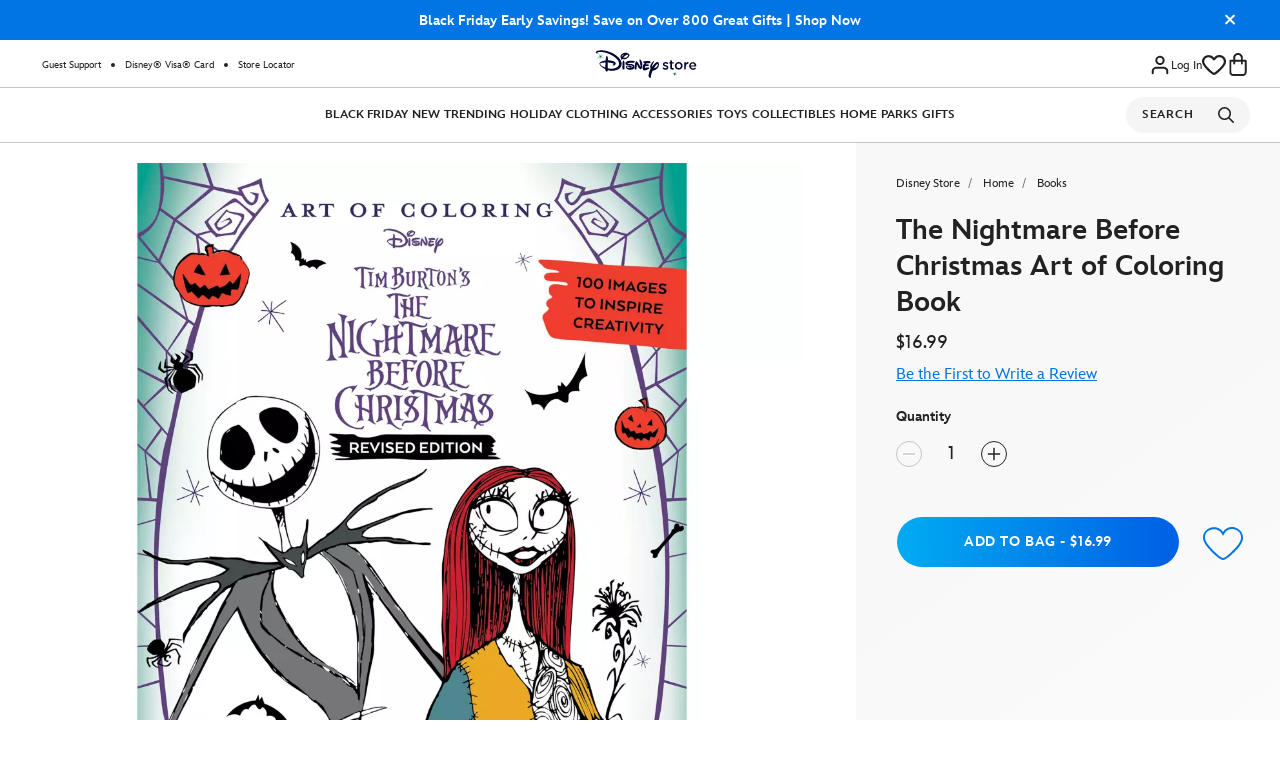

--- FILE ---
content_type: text/html;charset=UTF-8
request_url: https://www.disneystore.com/the-nightmare-before-christmas-art-of-coloring-book-470021567309.html
body_size: 130918
content:
<!DOCTYPE html>
<html lang="en">
<head>
<script>
var tealiumVars = "{&quot;t_currency&quot;:&quot;USD&quot;,&quot;t_locale&quot;:&quot;en_US&quot;,&quot;t_country&quot;:&quot;US&quot;,&quot;t_server&quot;:&quot;www.disneystore.com&quot;,&quot;gre_rt&quot;:&quot;&quot;,&quot;query&quot;:&quot;&quot;,&quot;request_type&quot;:&quot;&quot;,&quot;t_page_type&quot;:&quot;&quot;,&quot;t_nvalue&quot;:&quot;personalization-exclusions-dropship,personalization-exclusions-audience-adult,promotions-exclusions-sitewide-25-off-100,halloween,franchise-disney-home,home-more-ways-to-shop-entertainment-books,home-more-ways-to-shop-entertainment,home,characters-disney,characters-disney-jack-skellington,movies-shows-disney,movies-shows-disney-the-nightmare-before-christmas,promotion-exclusions-sitewide-nondiscountable-10-cm,root,promotion-exclusions-sitewide-nondiscountable,promotion-exclusions-cast-10-discount-regular-cm-discount,halloween-spooky-favorites,franchise-disney&quot;,&quot;tealium_event&quot;:&quot;view&quot;,&quot;page_type&quot;:&quot;product&quot;,&quot;country_code&quot;:&quot;us&quot;,&quot;site_section&quot;:[&quot;home-more-ways-to-shop-entertainment-books&quot;,&quot;home&quot;],&quot;language_code&quot;:&quot;en&quot;,&quot;region_code&quot;:&quot;US&quot;,&quot;site_section_local&quot;:[&quot;Books&quot;,&quot;Home&quot;],&quot;page_name&quot;:&quot;dshop:sd:us:en:productdetailpage:470021567309&quot;,&quot;src_code&quot;:&quot;&quot;,&quot;site_path&quot;:&quot;productDetailPage&quot;,&quot;t_parent_part_number&quot;:&quot;470021567309&quot;,&quot;t_part_number&quot;:&quot;470021567309&quot;,&quot;t_product_id&quot;:&quot;470021567309&quot;,&quot;t_hashed_product_id&quot;:&quot;7621ca8d827a63331fa74bde21257ae7675c3b35ded089c801b22c2cbb103441&quot;,&quot;t_product_name&quot;:&quot;The Nightmare Before Christmas Art of Coloring Book&quot;,&quot;t_product_parent_id&quot;:&quot;470021567309&quot;,&quot;fb_product_type&quot;:&quot;product&quot;,&quot;t_product_parent_part_number&quot;:&quot;470021567309&quot;,&quot;is_disney_plus_product&quot;:null,&quot;site_path_1&quot;:&quot;&quot;,&quot;category_data&quot;:&quot;DISNEY STORE|HOME|BOOKS&quot;}";
window.disneystore = {};
window.disneystore.page_data = tealiumVars !== 'null' ? JSON.parse(tealiumVars.replace(/&quot;/g, '"')) : '';
</script>
<meta charset=UTF-8>
<meta http-equiv="x-ua-compatible" content="ie=edge">
<meta name="viewport" content="width=device-width, initial-scale=1">








    











 
<script type="text/javascript">
    ;window.NREUM||(NREUM={});NREUM.init={privacy:{cookies_enabled:true},ajax:{deny_list:["bam.nr-data.net"]}};
    
    ;NREUM.loader_config={accountID:"2248366",trustKey:"486618",agentID:"270360724",licenseKey:"e4734b801b",applicationID:"270360724"};
    ;NREUM.info={beacon:"bam.nr-data.net",errorBeacon:"bam.nr-data.net",licenseKey:"e4734b801b",applicationID:"270360724",sa:1};
    ;(()=>{var e,t,r={9071:(e,t,r)=>{"use strict";r.d(t,{I:()=>n});var n=0,i=navigator.userAgent.match(/Firefox[\/\s](\d+\.\d+)/);i&&(n=+i[1])},6562:(e,t,r)=>{"use strict";r.d(t,{P_:()=>p,Mt:()=>v,C5:()=>f,DL:()=>y,OP:()=>R,lF:()=>L,Yu:()=>E,Dg:()=>g,CX:()=>d,GE:()=>w,sU:()=>k});var n={};r.r(n),r.d(n,{agent:()=>T,match:()=>S,version:()=>A});var i=r(6797),o=r(909),a=r(8610);class s{constructor(e,t){try{if(!e||"object"!=typeof e)return(0,a.Z)("New setting a Configurable requires an object as input");if(!t||"object"!=typeof t)return(0,a.Z)("Setting a Configurable requires a model to set its initial properties");Object.assign(this,t),Object.entries(e).forEach((e=>{let[t,r]=e;const n=(0,o.q)(t);n.length&&r&&"object"==typeof r&&n.forEach((e=>{e in r&&((0,a.Z)('"'.concat(e,'" is a protected attribute and can not be changed in feature ').concat(t,".  It will have no effect.")),delete r[e])})),this[t]=r}))}catch(e){(0,a.Z)("An error occured while setting a Configurable",e)}}}const c={beacon:i.ce.beacon,errorBeacon:i.ce.errorBeacon,licenseKey:void 0,applicationID:void 0,sa:void 0,queueTime:void 0,applicationTime:void 0,ttGuid:void 0,user:void 0,account:void 0,product:void 0,extra:void 0,jsAttributes:{},userAttributes:void 0,atts:void 0,transactionName:void 0,tNamePlain:void 0},u={};function f(e){if(!e)throw new Error("All info objects require an agent identifier!");if(!u[e])throw new Error("Info for ".concat(e," was never set"));return u[e]}function d(e,t){if(!e)throw new Error("All info objects require an agent identifier!");u[e]=new s(t,c),(0,i.Qy)(e,u[e],"info")}const l={allow_bfcache:!0,privacy:{cookies_enabled:!0},ajax:{deny_list:void 0,enabled:!0,harvestTimeSeconds:10},distributed_tracing:{enabled:void 0,exclude_newrelic_header:void 0,cors_use_newrelic_header:void 0,cors_use_tracecontext_headers:void 0,allowed_origins:void 0},ssl:void 0,obfuscate:void 0,jserrors:{enabled:!0,harvestTimeSeconds:10},metrics:{enabled:!0},page_action:{enabled:!0,harvestTimeSeconds:30},page_view_event:{enabled:!0},page_view_timing:{enabled:!0,harvestTimeSeconds:30,long_task:!1},session_trace:{enabled:!0,harvestTimeSeconds:10},spa:{enabled:!0,harvestTimeSeconds:10}},h={};function p(e){if(!e)throw new Error("All configuration objects require an agent identifier!");if(!h[e])throw new Error("Configuration for ".concat(e," was never set"));return h[e]}function g(e,t){if(!e)throw new Error("All configuration objects require an agent identifier!");h[e]=new s(t,l),(0,i.Qy)(e,h[e],"config")}function v(e,t){if(!e)throw new Error("All configuration objects require an agent identifier!");var r=p(e);if(r){for(var n=t.split("."),i=0;i<n.length-1;i++)if("object"!=typeof(r=r[n[i]]))return;r=r[n[n.length-1]]}return r}const m={accountID:void 0,trustKey:void 0,agentID:void 0,licenseKey:void 0,applicationID:void 0,xpid:void 0},b={};function y(e){if(!e)throw new Error("All loader-config objects require an agent identifier!");if(!b[e])throw new Error("LoaderConfig for ".concat(e," was never set"));return b[e]}function w(e,t){if(!e)throw new Error("All loader-config objects require an agent identifier!");b[e]=new s(t,m),(0,i.Qy)(e,b[e],"loader_config")}const E=(0,i.mF)().o;var T=null,A=null;if(navigator.userAgent){var x=navigator.userAgent,_=x.match(/Version\/(\S+)\s+Safari/);_&&-1===x.indexOf("Chrome")&&-1===x.indexOf("Chromium")&&(T="Safari",A=_[1])}function S(e,t){if(!T)return!1;if(e!==T)return!1;if(!t)return!0;if(!A)return!1;for(var r=A.split("."),n=t.split("."),i=0;i<n.length;i++)if(n[i]!==r[i])return!1;return!0}var O=r(5526),P=r(2374);const j="NRBA_SESSION_ID";function D(){if(!P.il)return null;try{let e;return null===(e=window.sessionStorage.getItem(j))&&(e=(0,O.ky)(16),window.sessionStorage.setItem(j,e)),e}catch(e){return null}}var N=r(8226);const C=e=>({customTransaction:void 0,disabled:!1,isolatedBacklog:!1,loaderType:void 0,maxBytes:3e4,offset:Math.floor(P._A?.performance?.timeOrigin||P._A?.performance?.timing?.navigationStart||Date.now()),onerror:void 0,origin:""+P._A.location,ptid:void 0,releaseIds:{},sessionId:1==v(e,"privacy.cookies_enabled")?D():null,xhrWrappable:"function"==typeof P._A.XMLHttpRequest?.prototype?.addEventListener,userAgent:n,version:N.q}),I={};function R(e){if(!e)throw new Error("All runtime objects require an agent identifier!");if(!I[e])throw new Error("Runtime for ".concat(e," was never set"));return I[e]}function k(e,t){if(!e)throw new Error("All runtime objects require an agent identifier!");I[e]=new s(t,C(e)),(0,i.Qy)(e,I[e],"runtime")}function L(e){return function(e){try{const t=f(e);return!!t.licenseKey&&!!t.errorBeacon&&!!t.applicationID}catch(e){return!1}}(e)}},8226:(e,t,r)=>{"use strict";r.d(t,{q:()=>n});const n="1228.PROD"},9557:(e,t,r)=>{"use strict";r.d(t,{w:()=>o});var n=r(8610);const i={agentIdentifier:""};class o{constructor(e){try{if("object"!=typeof e)return(0,n.Z)("shared context requires an object as input");this.sharedContext={},Object.assign(this.sharedContext,i),Object.entries(e).forEach((e=>{let[t,r]=e;Object.keys(i).includes(t)&&(this.sharedContext[t]=r)}))}catch(e){(0,n.Z)("An error occured while setting SharedContext",e)}}}},4329:(e,t,r)=>{"use strict";r.d(t,{L:()=>f,R:()=>c});var n=r(3752),i=r(7022),o=r(4045),a=r(2325);const s={};function c(e,t){const r={staged:!1,priority:a.p[t]||0};u(e),s[e].get(t)||s[e].set(t,r)}function u(e){e&&(s[e]||(s[e]=new Map))}function f(){let e=arguments.length>0&&void 0!==arguments[0]?arguments[0]:"",t=arguments.length>1&&void 0!==arguments[1]?arguments[1]:"feature";if(u(e),!e||!s[e].get(t))return a(t);s[e].get(t).staged=!0;const r=Array.from(s[e]);function a(t){const r=e?n.ee.get(e):n.ee,a=o.X.handlers;if(r.backlog&&a){var s=r.backlog[t],c=a[t];if(c){for(var u=0;s&&u<s.length;++u)d(s[u],c);(0,i.D)(c,(function(e,t){(0,i.D)(t,(function(t,r){r[0].on(e,r[1])}))}))}delete a[t],r.backlog[t]=null,r.emit("drain-"+t,[])}}r.every((e=>{let[t,r]=e;return r.staged}))&&(r.sort(((e,t)=>e[1].priority-t[1].priority)),r.forEach((e=>{let[t]=e;a(t)})))}function d(e,t){var r=e[1];(0,i.D)(t[r],(function(t,r){var n=e[0];if(r[0]===n){var i=r[1],o=e[3],a=e[2];i.apply(o,a)}}))}},3752:(e,t,r)=>{"use strict";r.d(t,{c:()=>d,ee:()=>u});var n=r(6797),i=r(3916),o=r(7022),a=r(6562),s="nr@context";let c=(0,n.fP)();var u;function f(){}function d(e){return(0,i.X)(e,s,l)}function l(){return new f}function h(){u.aborted=!0,u.backlog={}}c.ee?u=c.ee:(u=function e(t,r){var n={},c={},d={},p=!1;try{p=16===r.length&&(0,a.OP)(r).isolatedBacklog}catch(e){}var g={on:b,addEventListener:b,removeEventListener:y,emit:m,get:E,listeners:w,context:v,buffer:T,abort:h,aborted:!1,isBuffering:A,debugId:r,backlog:p?{}:t&&"object"==typeof t.backlog?t.backlog:{}};return g;function v(e){return e&&e instanceof f?e:e?(0,i.X)(e,s,l):l()}function m(e,r,n,i,o){if(!1!==o&&(o=!0),!u.aborted||i){t&&o&&t.emit(e,r,n);for(var a=v(n),s=w(e),f=s.length,d=0;d<f;d++)s[d].apply(a,r);var l=x()[c[e]];return l&&l.push([g,e,r,a]),a}}function b(e,t){n[e]=w(e).concat(t)}function y(e,t){var r=n[e];if(r)for(var i=0;i<r.length;i++)r[i]===t&&r.splice(i,1)}function w(e){return n[e]||[]}function E(t){return d[t]=d[t]||e(g,t)}function T(e,t){var r=x();g.aborted||(0,o.D)(e,(function(e,n){t=t||"feature",c[n]=t,t in r||(r[t]=[])}))}function A(e){return!!x()[c[e]]}function x(){return g.backlog}}(void 0,"globalEE"),c.ee=u)},9252:(e,t,r)=>{"use strict";r.d(t,{E:()=>n,p:()=>i});var n=r(3752).ee.get("handle");function i(e,t,r,i,o){o?(o.buffer([e],i),o.emit(e,t,r)):(n.buffer([e],i),n.emit(e,t,r))}},4045:(e,t,r)=>{"use strict";r.d(t,{X:()=>o});var n=r(9252);o.on=a;var i=o.handlers={};function o(e,t,r,o){a(o||n.E,i,e,t,r)}function a(e,t,r,i,o){o||(o="feature"),e||(e=n.E);var a=t[o]=t[o]||{};(a[r]=a[r]||[]).push([e,i])}},8544:(e,t,r)=>{"use strict";r.d(t,{bP:()=>s,iz:()=>c,m$:()=>a});var n=r(2374);let i=!1,o=!1;try{const e={get passive(){return i=!0,!1},get signal(){return o=!0,!1}};n._A.addEventListener("test",null,e),n._A.removeEventListener("test",null,e)}catch(e){}function a(e,t){return i||o?{capture:!!e,passive:i,signal:t}:!!e}function s(e,t){let r=arguments.length>2&&void 0!==arguments[2]&&arguments[2];window.addEventListener(e,t,a(r))}function c(e,t){let r=arguments.length>2&&void 0!==arguments[2]&&arguments[2];document.addEventListener(e,t,a(r))}},5526:(e,t,r)=>{"use strict";r.d(t,{Ht:()=>a,M:()=>o,Rl:()=>i,ky:()=>s});var n=r(2374);function i(){var e=null,t=0,r=n._A?.crypto||n._A?.msCrypto;function i(){return e?15&e[t++]:16*Math.random()|0}r&&r.getRandomValues&&(e=r.getRandomValues(new Uint8Array(31)));for(var o,a="xxxxxxxx-xxxx-4xxx-yxxx-xxxxxxxxxxxx",s="",c=0;c<a.length;c++)s+="x"===(o=a[c])?i().toString(16):"y"===o?(o=3&i()|8).toString(16):o;return s}function o(){return s(16)}function a(){return s(32)}function s(e){var t=null,r=0,n=self.crypto||self.msCrypto;n&&n.getRandomValues&&Uint8Array&&(t=n.getRandomValues(new Uint8Array(31)));for(var i=[],o=0;o<e;o++)i.push(a().toString(16));return i.join("");function a(){return t?15&t[r++]:16*Math.random()|0}}},2053:(e,t,r)=>{"use strict";r.d(t,{B:()=>n,z:()=>i});const n=(new Date).getTime();function i(){return Math.round(performance.now())}},8283:(e,t,r)=>{"use strict";r.d(t,{B:()=>a,L:()=>s});var n=r(6562),i=r(2053),o={};function a(e,t,r){void 0===r&&(r=(0,i.z)()+(0,n.OP)(e).offset),o[e]=o[e]||{},o[e][t]=r}function s(e,t,r,n){const i=e.sharedContext.agentIdentifier;var a=o[i]?.[r],s=o[i]?.[n];void 0!==a&&void 0!==s&&e.store("measures",t,{value:s-a})}},2545:(e,t,r)=>{"use strict";r.d(t,{L:()=>c});var n=r(9071),i=r(8544),o=r(8305),a=r(2374),s=r(6998);if(a.v6){a._A.cleanupTasks=[];const e=a._A.close;a._A.close=()=>{for(let e of a._A.cleanupTasks)e();e()}}function c(e,t){if(a.il)if(t)(0,s.N)(e,!0),(0,i.bP)("pagehide",e);else{var r=(0,o.Z)(e);!n.I||navigator.sendBeacon?(0,i.bP)("pagehide",r):(0,i.bP)("beforeunload",r),(0,i.bP)("unload",r)}else a.v6&&a._A.cleanupTasks.push(e)}},6368:(e,t,r)=>{"use strict";r.d(t,{e:()=>o});var n=r(2374),i={};function o(e){if(e in i)return i[e];if(0===(e||"").indexOf("data:"))return{protocol:"data"};let t;var r=n._A?.location,o={};if(n.il)t=document.createElement("a"),t.href=e;else try{t=new URL(e,r.href)}catch(e){return o}o.port=t.port;var a=t.href.split("://");!o.port&&a[1]&&(o.port=a[1].split("/")[0].split("@").pop().split(":")[1]),o.port&&"0"!==o.port||(o.port="https"===a[0]?"443":"80"),o.hostname=t.hostname||r.hostname,o.pathname=t.pathname,o.protocol=a[0],"/"!==o.pathname.charAt(0)&&(o.pathname="/"+o.pathname);var s=!t.protocol||":"===t.protocol||t.protocol===r.protocol,c=t.hostname===r.hostname&&t.port===r.port;return o.sameOrigin=s&&(!t.hostname||c),"/"===o.pathname&&(i[e]=o),o}},8610:(e,t,r)=>{"use strict";function n(e,t){console&&console.warn&&"function"==typeof console.warn&&(console.warn("New Relic: ".concat(e)),t&&console.warn(t))}r.d(t,{Z:()=>n})},3916:(e,t,r)=>{"use strict";r.d(t,{X:()=>i});var n=Object.prototype.hasOwnProperty;function i(e,t,r){if(n.call(e,t))return e[t];var i=r();if(Object.defineProperty&&Object.keys)try{return Object.defineProperty(e,t,{value:i,writable:!0,enumerable:!1}),i}catch(e){}return e[t]=i,i}},2374:(e,t,r)=>{"use strict";r.d(t,{_A:()=>o,il:()=>n,lW:()=>a,v6:()=>i});const n=Boolean("undefined"!=typeof window&&window.document),i=Boolean("undefined"!=typeof WorkerGlobalScope&&self.navigator instanceof WorkerNavigator);let o=(()=>{if(n)return window;if(i){if("undefined"!=typeof globalThis&&globalThis instanceof WorkerGlobalScope)return globalThis;if(self instanceof WorkerGlobalScope)return self}throw new Error('New Relic browser agent shutting down due to error: Unable to locate global scope. This is possibly due to code redefining browser global variables like "self" and "window".')})();function a(){return o}},7022:(e,t,r)=>{"use strict";r.d(t,{D:()=>i});var n=Object.prototype.hasOwnProperty;function i(e,t){var r=[],i="",o=0;for(i in e)n.call(e,i)&&(r[o]=t(i,e[i]),o+=1);return r}},8305:(e,t,r)=>{"use strict";r.d(t,{Z:()=>o});var n=r(8683),i=r.n(n);function o(e){var t,r=!1;return function(){return r?t:(r=!0,t=e.apply(this,i()(arguments)))}}},2438:(e,t,r)=>{"use strict";r.d(t,{P:()=>o});var n=r(3752);const i=()=>{const e=new WeakSet;return(t,r)=>{if("object"==typeof r&&null!==r){if(e.has(r))return;e.add(r)}return r}};function o(e){try{return JSON.stringify(e,i())}catch(e){try{n.ee.emit("internal-error",[e])}catch(e){}}}},2650:(e,t,r)=>{"use strict";r.d(t,{K:()=>a,b:()=>o});var n=r(8544);function i(){return"undefined"==typeof document||"complete"===document.readyState}function o(e,t){if(i())return e();(0,n.bP)("load",e,t)}function a(e){if(i())return e();(0,n.iz)("DOMContentLoaded",e)}},6797:(e,t,r)=>{"use strict";r.d(t,{EZ:()=>u,Qy:()=>c,ce:()=>o,fP:()=>a,gG:()=>f,mF:()=>s});var n=r(2053),i=r(2374);const o={beacon:"bam.nr-data.net",errorBeacon:"bam.nr-data.net"};function a(){return i._A.NREUM||(i._A.NREUM={}),void 0===i._A.newrelic&&(i._A.newrelic=i._A.NREUM),i._A.NREUM}function s(){let e=a();return e.o||(e.o={ST:i._A.setTimeout,SI:i._A.setImmediate,CT:i._A.clearTimeout,XHR:i._A.XMLHttpRequest,REQ:i._A.Request,EV:i._A.Event,PR:i._A.Promise,MO:i._A.MutationObserver,FETCH:i._A.fetch}),e}function c(e,t,r){let i=a();const o=i.initializedAgents||{},s=o[e]||{};return Object.keys(s).length||(s.initializedAt={ms:(0,n.z)(),date:new Date}),i.initializedAgents={...o,[e]:{...s,[r]:t}},i}function u(e,t){a()[e]=t}function f(){return function(){let e=a();const t=e.info||{};e.info={beacon:o.beacon,errorBeacon:o.errorBeacon,...t}}(),function(){let e=a();const t=e.init||{};e.init={...t}}(),s(),function(){let e=a();const t=e.loader_config||{};e.loader_config={...t}}(),a()}},6998:(e,t,r)=>{"use strict";r.d(t,{N:()=>i,e:()=>o});var n=r(8544);function i(e){let t=arguments.length>1&&void 0!==arguments[1]&&arguments[1];return void(0,n.iz)("visibilitychange",(function(){if(t){if("hidden"!=document.visibilityState)return;e()}e(document.visibilityState)}))}function o(){return"hidden"===document.visibilityState?-1:1/0}},6408:(e,t,r)=>{"use strict";r.d(t,{W:()=>i});var n=r(2374);function i(){return"function"==typeof n._A?.PerformanceObserver}},8675:(e,t,r)=>{"use strict";r.d(t,{t:()=>n});const n=r(2325).D.ajax},8322:(e,t,r)=>{"use strict";r.d(t,{A:()=>i,t:()=>n});const n=r(2325).D.jserrors,i="nr@seenError"},6034:(e,t,r)=>{"use strict";r.d(t,{gF:()=>o,mY:()=>i,t9:()=>n,vz:()=>s,xS:()=>a});const n=r(2325).D.metrics,i="sm",o="cm",a="storeSupportabilityMetrics",s="storeEventMetrics"},6486:(e,t,r)=>{"use strict";r.d(t,{t:()=>n});const n=r(2325).D.pageAction},2484:(e,t,r)=>{"use strict";r.d(t,{t:()=>n});const n=r(2325).D.pageViewEvent},6382:(e,t,r)=>{"use strict";r.d(t,{t:()=>n});const n=r(2325).D.pageViewTiming},2628:(e,t,r)=>{"use strict";r.r(t),r.d(t,{ADD_EVENT_LISTENER:()=>g,BST_RESOURCE:()=>a,BST_TIMER:()=>l,END:()=>u,FEATURE_NAME:()=>i,FN_END:()=>d,FN_START:()=>f,ORIG_EVENT:()=>p,PUSH_STATE:()=>h,RESOURCE:()=>s,RESOURCE_TIMING_BUFFER_FULL:()=>o,START:()=>c});var n=r(6562);const i=r(2325).D.sessionTrace,o="resourcetimingbufferfull",a="bstResource",s="resource",c="-start",u="-end",f="fn"+c,d="fn"+u,l="bstTimer",h="pushState",p=n.Yu.EV,g="addEventListener"},755:(e,t,r)=>{"use strict";r.r(t),r.d(t,{BODY:()=>T,CB_END:()=>A,CB_START:()=>u,END:()=>E,FEATURE_NAME:()=>i,FETCH:()=>_,FETCH_BODY:()=>m,FETCH_DONE:()=>v,FETCH_START:()=>g,FN_END:()=>c,FN_START:()=>s,INTERACTION:()=>l,INTERACTION_API:()=>f,INTERACTION_EVENTS:()=>o,JSONP_END:()=>b,JSONP_NODE:()=>p,JS_TIME:()=>x,MAX_TIMER_BUDGET:()=>a,REMAINING:()=>d,SPA_NODE:()=>h,START:()=>w,originalSetTimeout:()=>y});var n=r(6562);r(2374);const i=r(2325).D.spa,o=["click","submit","keypress","keydown","keyup","change"],a=999,s="fn-start",c="fn-end",u="cb-start",f="api-ixn-",d="remaining",l="interaction",h="spaNode",p="jsonpNode",g="fetch-start",v="fetch-done",m="fetch-body-",b="jsonp-end",y=n.Yu.ST,w="-start",E="-end",T="-body",A="cb"+E,x="jsTime",_="fetch"},1509:(e,t,r)=>{"use strict";r.d(t,{W:()=>s});var n=r(6562),i=r(3752),o=r(2384),a=r(6797);class s{constructor(e,t,r){this.agentIdentifier=e,this.aggregator=t,this.ee=i.ee.get(e,(0,n.OP)(this.agentIdentifier).isolatedBacklog),this.featureName=r,this.blocked=!1,this.checkConfiguration()}checkConfiguration(){if(!(0,n.lF)(this.agentIdentifier)){let e={...(0,a.gG)().info?.jsAttributes};try{e={...e,...(0,n.C5)(this.agentIdentifier)?.jsAttributes}}catch(e){}(0,o.j)(this.agentIdentifier,{...(0,a.gG)(),info:{...(0,a.gG)().info,jsAttributes:e}})}}}},2384:(e,t,r)=>{"use strict";r.d(t,{j:()=>w});var n=r(8683),i=r.n(n),o=r(2325),a=r(6562),s=r(9252),c=r(7022),u=r(3752),f=r(2053),d=r(4329),l=r(2650),h=r(2374),p=r(8610),g=r(6034);function v(e){["setErrorHandler","finished","addToTrace","inlineHit","addRelease","addPageAction","setCurrentRouteName","setPageViewName","setCustomAttribute","interaction","noticeError"].forEach((t=>{e[t]=function(){for(var r=arguments.length,n=new Array(r),i=0;i<r;i++)n[i]=arguments[i];return function(t){for(var r=arguments.length,n=new Array(r>1?r-1:0),i=1;i<r;i++)n[i-1]=arguments[i];Object.values(e.initializedAgents).forEach((e=>{e.exposed&&e.api[t]&&e.api[t](...n)}))}(t,...n)}}))}var m=r(6797);const b={stn:[o.D.sessionTrace],err:[o.D.jserrors,o.D.metrics],ins:[o.D.pageAction],spa:[o.D.spa]};const y={};function w(e){let t=arguments.length>1&&void 0!==arguments[1]?arguments[1]:{},n=arguments.length>2?arguments[2]:void 0,w=arguments.length>3?arguments[3]:void 0,{init:E,info:T,loader_config:A,runtime:x={loaderType:n},exposed:_=!0}=t;const S=(0,m.gG)();let O={};return T||(E=S.init,T=S.info,A=S.loader_config,O=S),h.v6&&(T.jsAttributes={...T.jsAttributes,isWorker:!0}),(0,a.CX)(e,T),(0,a.Dg)(e,E||{}),(0,a.GE)(e,A||{}),(0,a.sU)(e,x),function(e,t,n){n||(0,d.R)(e,"api"),v(t);var m=u.ee.get(e),b=m.get("tracer"),y="api-",w=y+"ixn-";function E(){}(0,c.D)(["setErrorHandler","finished","addToTrace","inlineHit","addRelease"],(function(e,r){t[r]=A(y,r,!0,"api")})),t.addPageAction=A(y,"addPageAction",!0,o.D.pageAction),t.setCurrentRouteName=A(y,"routeName",!0,o.D.spa),t.setPageViewName=function(t,r){if("string"==typeof t)return"/"!==t.charAt(0)&&(t="/"+t),(0,a.OP)(e).customTransaction=(r||"http://custom.transaction")+t,A(y,"setPageViewName",!0,"api")()},t.setCustomAttribute=function(t,r){const n=(0,a.C5)(e);return(0,a.CX)(e,{...n,jsAttributes:{...n.jsAttributes,[t]:r}}),A(y,"setCustomAttribute",!0,"api")()},t.interaction=function(){return(new E).get()};var T=E.prototype={createTracer:function(e,t){var r={},n=this,i="function"==typeof t;return(0,s.p)(w+"tracer",[(0,f.z)(),e,r],n,o.D.spa,m),function(){if(b.emit((i?"":"no-")+"fn-start",[(0,f.z)(),n,i],r),i)try{return t.apply(this,arguments)}catch(e){throw b.emit("fn-err",[arguments,this,"string"==typeof e?new Error(e):e],r),e}finally{b.emit("fn-end",[(0,f.z)()],r)}}}};function A(e,t,r,n){return function(){return(0,s.p)(g.xS,["API/"+t+"/called"],void 0,o.D.metrics,m),(0,s.p)(e+t,[(0,f.z)()].concat(i()(arguments)),r?null:this,n,m),r?void 0:this}}function x(){r.e(439).then(r.bind(r,5692)).then((t=>{let{setAPI:r}=t;r(e),(0,d.L)(e,"api")})).catch((()=>(0,p.Z)("Downloading runtime APIs failed...")))}(0,c.D)("actionText,setName,setAttribute,save,ignore,onEnd,getContext,end,get".split(","),(function(e,t){T[t]=A(w,t,void 0,o.D.spa)})),t.noticeError=function(e,t){"string"==typeof e&&(e=new Error(e)),(0,s.p)(g.xS,["API/noticeError/called"],void 0,o.D.metrics,m),(0,s.p)("err",[e,(0,f.z)(),!1,t],void 0,o.D.jserrors,m)},h.v6?x():(0,l.b)((()=>x()),!0)}(e,O,w),(0,m.Qy)(e,S,"api"),(0,m.Qy)(e,_,"exposed"),(0,m.EZ)("activatedFeatures",y),(0,m.EZ)("setToken",(t=>function(e,t){var r=u.ee.get(t);e&&"object"==typeof e&&((0,c.D)(e,(function(e,t){if(!t)return(b[e]||[]).forEach((t=>{(0,s.p)("block-"+e,[],void 0,t,r)}));y[e]||((0,s.p)("feat-"+e,[],void 0,b[e],r),y[e]=!0)})),(0,d.L)(t,o.D.pageViewEvent))}(t,e))),O}},909:(e,t,r)=>{"use strict";r.d(t,{Z:()=>i,q:()=>o});var n=r(2325);function i(e){switch(e){case n.D.ajax:return[n.D.jserrors];case n.D.sessionTrace:return[n.D.ajax,n.D.pageViewEvent];case n.D.pageViewTiming:return[n.D.pageViewEvent];default:return[]}}function o(e){return e===n.D.jserrors?[]:["auto"]}},2325:(e,t,r)=>{"use strict";r.d(t,{D:()=>n,p:()=>i});const n={ajax:"ajax",jserrors:"jserrors",metrics:"metrics",pageAction:"page_action",pageViewEvent:"page_view_event",pageViewTiming:"page_view_timing",sessionTrace:"session_trace",spa:"spa"},i={[n.pageViewEvent]:1,[n.pageViewTiming]:2,[n.metrics]:3,[n.jserrors]:4,[n.ajax]:5,[n.sessionTrace]:6,[n.pageAction]:7,[n.spa]:8}},8683:e=>{e.exports=function(e,t,r){t||(t=0),void 0===r&&(r=e?e.length:0);for(var n=-1,i=r-t||0,o=Array(i<0?0:i);++n<i;)o[n]=e[t+n];return o}}},n={};function i(e){var t=n[e];if(void 0!==t)return t.exports;var o=n[e]={exports:{}};return r[e](o,o.exports,i),o.exports}i.m=r,i.n=e=>{var t=e&&e.__esModule?()=>e.default:()=>e;return i.d(t,{a:t}),t},i.d=(e,t)=>{for(var r in t)i.o(t,r)&&!i.o(e,r)&&Object.defineProperty(e,r,{enumerable:!0,get:t[r]})},i.f={},i.e=e=>Promise.all(Object.keys(i.f).reduce(((t,r)=>(i.f[r](e,t),t)),[])),i.u=e=>(({78:"page_action-aggregate",147:"metrics-aggregate",193:"session_trace-aggregate",317:"jserrors-aggregate",348:"page_view_timing-aggregate",439:"async-api",729:"lazy-loader",786:"page_view_event-aggregate",873:"spa-aggregate",898:"ajax-aggregate"}[e]||e)+"."+{78:"1ef08094",147:"56d9a464",193:"ada8b15b",317:"64f61365",348:"ced8c919",439:"61caf4d9",729:"37550b27",786:"46b69e61",862:"e74e95d2",873:"7222cbb6",898:"e6085a9a"}[e]+"-1228.min.js"),i.o=(e,t)=>Object.prototype.hasOwnProperty.call(e,t),e={},t="NRBA:",i.l=(r,n,o,a)=>{if(e[r])e[r].push(n);else{var s,c;if(void 0!==o)for(var u=document.getElementsByTagName("script"),f=0;f<u.length;f++){var d=u[f];if(d.getAttribute("src")==r||d.getAttribute("data-webpack")==t+o){s=d;break}}s||(c=!0,(s=document.createElement("script")).charset="utf-8",s.timeout=120,i.nc&&s.setAttribute("nonce",i.nc),s.setAttribute("data-webpack",t+o),s.src=r),e[r]=[n];var l=(t,n)=>{s.onerror=s.onload=null,clearTimeout(h);var i=e[r];if(delete e[r],s.parentNode&&s.parentNode.removeChild(s),i&&i.forEach((e=>e(n))),t)return t(n)},h=setTimeout(l.bind(null,void 0,{type:"timeout",target:s}),12e4);s.onerror=l.bind(null,s.onerror),s.onload=l.bind(null,s.onload),c&&document.head.appendChild(s)}},i.r=e=>{"undefined"!=typeof Symbol&&Symbol.toStringTag&&Object.defineProperty(e,Symbol.toStringTag,{value:"Module"}),Object.defineProperty(e,"__esModule",{value:!0})},i.p="https://js-agent.newrelic.com/",(()=>{var e={771:0,338:0};i.f.j=(t,r)=>{var n=i.o(e,t)?e[t]:void 0;if(0!==n)if(n)r.push(n[2]);else{var o=new Promise(((r,i)=>n=e[t]=[r,i]));r.push(n[2]=o);var a=i.p+i.u(t),s=new Error;i.l(a,(r=>{if(i.o(e,t)&&(0!==(n=e[t])&&(e[t]=void 0),n)){var o=r&&("load"===r.type?"missing":r.type),a=r&&r.target&&r.target.src;s.message="Loading chunk "+t+" failed.\n("+o+": "+a+")",s.name="ChunkLoadError",s.type=o,s.request=a,n[1](s)}}),"chunk-"+t,t)}};var t=(t,r)=>{var n,o,[a,s,c]=r,u=0;if(a.some((t=>0!==e[t]))){for(n in s)i.o(s,n)&&(i.m[n]=s[n]);if(c)c(i)}for(t&&t(r);u<a.length;u++)o=a[u],i.o(e,o)&&e[o]&&e[o][0](),e[o]=0},r=window.webpackChunkNRBA=window.webpackChunkNRBA||[];r.forEach(t.bind(null,0)),r.push=t.bind(null,r.push.bind(r))})();var o={};(()=>{"use strict";i.r(o);var e=i(2325),t=i(6562);const r=Object.values(e.D);function n(e){const n={};return r.forEach((r=>{n[r]=function(e,r){return!1!==(0,t.Mt)(r,"".concat(e,".enabled"))}(r,e)})),n}var a=i(2384),s=i(909),c=i(9252),u=i(2053),f=i(8283),d=i(4329),l=i(1509),h=i(2650),p=i(2374),g=i(8610);class v extends l.W{constructor(e,t,r){let n=!(arguments.length>3&&void 0!==arguments[3])||arguments[3];super(e,t,r),this.hasAggregator=!1,this.auto=n,this.abortHandler,n&&(0,d.R)(e,r)}importAggregator(){if(this.hasAggregator||!this.auto)return;this.hasAggregator=!0;const e=async()=>{try{const{lazyLoader:e}=await i.e(729).then(i.bind(i,8110)),{Aggregate:t}=await e(this.featureName,"aggregate");new t(this.agentIdentifier,this.aggregator)}catch(e){(0,g.Z)("Downloading ".concat(this.featureName," failed...")),this.abortHandler?.()}};p.v6?e():(0,h.b)((()=>e()),!0)}}var m,b,y,w=i(2484);class E extends v{constructor(e,r){let n=!(arguments.length>2&&void 0!==arguments[2])||arguments[2];super(e,r,w.t,n),(0,f.B)(e,"starttime",(0,t.OP)(e).offset),(0,f.B)(e,"firstbyte",u.B),(0,h.K)((()=>this.measureDomContentLoaded())),(0,h.b)((()=>this.measureWindowLoaded()),!0),this.importAggregator()}measureWindowLoaded(){var r=(0,u.z)();(0,f.B)(this.agentIdentifier,"onload",r+(0,t.OP)(this.agentIdentifier).offset),(0,c.p)("timing",["load",r],void 0,e.D.pageViewTiming,this.ee)}measureDomContentLoaded(){(0,f.B)(this.agentIdentifier,"domContent",(0,u.z)()+(0,t.OP)(this.agentIdentifier).offset)}}m=E,b="featureName",y=w.t,(b=function(e){var t=function(e,t){if("object"!=typeof e||null===e)return e;var r=e[Symbol.toPrimitive];if(void 0!==r){var n=r.call(e,t||"default");if("object"!=typeof n)return n;throw new TypeError("@@toPrimitive must return a primitive value.")}return("string"===t?String:Number)(e)}(e,"string");return"symbol"==typeof t?t:String(t)}(b))in m?Object.defineProperty(m,b,{value:y,enumerable:!0,configurable:!0,writable:!0}):m[b]=y;var T=i(9557),A=i(7022);class x extends T.w{constructor(e){super(e),this.aggregatedData={}}store(e,t,r,n,i){var o=this.getBucket(e,t,r,i);return o.metrics=function(e,t){t||(t={count:0});return t.count+=1,(0,A.D)(e,(function(e,r){t[e]=_(r,t[e])})),t}(n,o.metrics),o}merge(e,t,r,n,i){var o=this.getBucket(e,t,n,i);if(o.metrics){var a=o.metrics;a.count+=r.count,(0,A.D)(r,(function(e,t){if("count"!==e){var n=a[e],i=r[e];i&&!i.c?a[e]=_(i.t,n):a[e]=function(e,t){if(!t)return e;t.c||(t=S(t.t));return t.min=Math.min(e.min,t.min),t.max=Math.max(e.max,t.max),t.t+=e.t,t.sos+=e.sos,t.c+=e.c,t}(i,a[e])}}))}else o.metrics=r}storeMetric(e,t,r,n){var i=this.getBucket(e,t,r);return i.stats=_(n,i.stats),i}getBucket(e,t,r,n){this.aggregatedData[e]||(this.aggregatedData[e]={});var i=this.aggregatedData[e][t];return i||(i=this.aggregatedData[e][t]={params:r||{}},n&&(i.custom=n)),i}get(e,t){return t?this.aggregatedData[e]&&this.aggregatedData[e][t]:this.aggregatedData[e]}take(e){for(var t={},r="",n=!1,i=0;i<e.length;i++)t[r=e[i]]=O(this.aggregatedData[r]),t[r].length&&(n=!0),delete this.aggregatedData[r];return n?t:null}}function _(e,t){return null==e?function(e){e?e.c++:e={c:1};return e}(t):t?(t.c||(t=S(t.t)),t.c+=1,t.t+=e,t.sos+=e*e,e>t.max&&(t.max=e),e<t.min&&(t.min=e),t):{t:e}}function S(e){return{t:e,min:e,max:e,sos:e*e,c:1}}function O(e){return"object"!=typeof e?[]:(0,A.D)(e,P)}function P(e,t){return t}var j=i(6797),D=i(5526),N=i(2438);var C,I=i(6998),R=i(8544),k=i(6382),L=-1,H=function(e){addEventListener("pageshow",(function(t){t.persisted&&(L=t.timeStamp,e(t))}),!0)},z=function(){return window.performance&&performance.getEntriesByType&&performance.getEntriesByType("navigation")[0]},M=function(){var e=z();return e&&e.activationStart||0},B=function(e,t){var r=z(),n="navigate";return L>=0?n="back-forward-cache":r&&(n=document.prerendering||M()>0?"prerender":document.wasDiscarded?"restore":r.type.replace(/_/g,"-")),{name:e,value:void 0===t?-1:t,rating:"good",delta:0,entries:[],id:"v3-".concat(Date.now(),"-").concat(Math.floor(8999999999999*Math.random())+1e12),navigationType:n}},F=function(e,t,r){try{if(PerformanceObserver.supportedEntryTypes.includes(e)){var n=new PerformanceObserver((function(e){Promise.resolve().then((function(){t(e.getEntries())}))}));return n.observe(Object.assign({type:e,buffered:!0},r||{})),n}}catch(e){}},U=function(e,t,r,n){var i,o;return function(a){t.value>=0&&(a||n)&&((o=t.value-(i||0))||void 0===i)&&(i=t.value,t.delta=o,t.rating=function(e,t){return e>t[1]?"poor":e>t[0]?"needs-improvement":"good"}(t.value,r),e(t))}},V=function(e){var t=function(t){"pagehide"!==t.type&&"hidden"!==document.visibilityState||e(t)};addEventListener("visibilitychange",t,!0),addEventListener("pagehide",t,!0)},W=function(e){document.prerendering?addEventListener("prerenderingchange",(function(){return e()}),!0):e()},q=(new Date,0),G=1/0,X=0,$=function(e){e.forEach((function(e){e.interactionId&&(G=Math.min(G,e.interactionId),X=Math.max(X,e.interactionId),q=X?(X-G)/7+1:0)}))},Z=function(){return C?q:performance.interactionCount||0},Y=function(){"interactionCount"in performance||C||(C=F("event",$,{type:"event",buffered:!0,durationThreshold:0}))},Q=[200,500],K=0,J=function(){return Z()-K},ee=[],te={},re=function(e){var t=ee[ee.length-1],r=te[e.interactionId];if(r||ee.length<10||e.duration>t.latency){if(r)r.entries.push(e),r.latency=Math.max(r.latency,e.duration);else{var n={id:e.interactionId,latency:e.duration,entries:[e]};te[n.id]=n,ee.push(n)}ee.sort((function(e,t){return t.latency-e.latency})),ee.splice(10).forEach((function(e){delete te[e.id]}))}},ne=i(2545);class ie extends v{constructor(r,n){var i;let o=!(arguments.length>2&&void 0!==arguments[2])||arguments[2];if(super(r,n,k.t,o),i=this,p.il){if(this.pageHiddenTime=(0,I.e)(),this.performanceObserver,this.lcpPerformanceObserver,this.clsPerformanceObserver,this.fiRecorded=!1,"PerformanceObserver"in window&&"function"==typeof window.PerformanceObserver){this.performanceObserver=new PerformanceObserver((function(){return i.perfObserver(...arguments)}));try{this.performanceObserver.observe({entryTypes:["paint"]})}catch(e){}this.lcpPerformanceObserver=new PerformanceObserver((function(){return i.lcpObserver(...arguments)}));try{this.lcpPerformanceObserver.observe({entryTypes:["largest-contentful-paint"]})}catch(e){}this.clsPerformanceObserver=new PerformanceObserver((function(){return i.clsObserver(...arguments)}));try{this.clsPerformanceObserver.observe({type:"layout-shift",buffered:!0})}catch(e){}}this.fiRecorded=!1;["click","keydown","mousedown","pointerdown","touchstart"].forEach((e=>{(0,R.iz)(e,(function(){return i.captureInteraction(...arguments)}))})),function(e,t){t=t||{},W((function(){Y();var r,n=B("INP"),i=function(e){e.forEach((function(e){e.interactionId&&re(e),"first-input"===e.entryType&&!ee.some((function(t){return t.entries.some((function(t){return e.duration===t.duration&&e.startTime===t.startTime}))}))&&re(e)}));var t,i=(t=Math.min(ee.length-1,Math.floor(J()/50)),ee[t]);i&&i.latency!==n.value&&(n.value=i.latency,n.entries=i.entries,r())},o=F("event",i,{durationThreshold:t.durationThreshold||40});r=U(e,n,Q,t.reportAllChanges),o&&(o.observe({type:"first-input",buffered:!0}),V((function(){i(o.takeRecords()),n.value<0&&J()>0&&(n.value=0,n.entries=[]),r(!0)})),H((function(){ee=[],K=Z(),n=B("INP"),r=U(e,n,Q,t.reportAllChanges)})))}))}((t=>{let{name:r,value:n,id:i}=t;(0,c.p)("timing",[r.toLowerCase(),n,{metricId:i}],void 0,e.D.pageViewTiming,this.ee)})),!0===(0,t.Mt)(this.agentIdentifier,"page_view_timing.long_task")&&(e=>{const t=t=>{t.forEach((t=>{const r={name:"LT",value:t.duration,info:{ltFrame:t.name,ltStart:t.startTime,ltCtr:t.attribution[0].containerType}};"window"!==r.info.ltCtr&&Object.assign(r.info,{ltCtrSrc:t.attribution[0].containerSrc,ltCtrId:t.attribution[0].containerId,ltCtrName:t.attribution[0].containerName}),e(r)}))};let r;try{PerformanceObserver.supportedEntryTypes.includes("longtask")&&(r=new PerformanceObserver((e=>{Promise.resolve().then((()=>{t(e.getEntries())}))})),r.observe({type:"longtask",buffered:!0}))}catch(e){}r&&(0,ne.L)((()=>{t(r.takeRecords())}),!0)})((t=>{let{name:r,value:n,info:i}=t;(0,c.p)("timing",[r.toLowerCase(),n,i],void 0,e.D.pageViewTiming,this.ee)})),(0,I.N)((()=>{this.pageHiddenTime=(0,u.z)(),(0,c.p)("docHidden",[this.pageHiddenTime],void 0,e.D.pageViewTiming,this.ee)}),!0),(0,R.bP)("pagehide",(()=>(0,c.p)("winPagehide",[(0,u.z)()],void 0,e.D.pageViewTiming,this.ee))),this.importAggregator()}}perfObserver(t,r){t.getEntries().forEach((t=>{"first-paint"===t.name?(0,c.p)("timing",["fp",Math.floor(t.startTime)],void 0,e.D.pageViewTiming,this.ee):"first-contentful-paint"===t.name&&(0,c.p)("timing",["fcp",Math.floor(t.startTime)],void 0,e.D.pageViewTiming,this.ee)}))}lcpObserver(t,r){var n=t.getEntries();if(n.length>0){var i=n[n.length-1];if(this.pageHiddenTime<i.startTime)return;var o=[i],a=this.addConnectionAttributes({});a&&o.push(a),(0,c.p)("lcp",o,void 0,e.D.pageViewTiming,this.ee)}}clsObserver(t){t.getEntries().forEach((t=>{t.hadRecentInput||(0,c.p)("cls",[t],void 0,e.D.pageViewTiming,this.ee)}))}addConnectionAttributes(e){var t=navigator.connection||navigator.mozConnection||navigator.webkitConnection;if(t)return t.type&&(e["net-type"]=t.type),t.effectiveType&&(e["net-etype"]=t.effectiveType),t.rtt&&(e["net-rtt"]=t.rtt),t.downlink&&(e["net-dlink"]=t.downlink),e}captureInteraction(r){if(r instanceof t.Yu.EV&&!this.fiRecorded){var n=Math.round(r.timeStamp),i={type:r.type};this.addConnectionAttributes(i);const o=(0,t.OP)(this.agentIdentifier).offset;n<=(0,u.z)()?i.fid=(0,u.z)()-n:n>o&&n<=Date.now()?(n-=o,i.fid=(0,u.z)()-n):n=(0,u.z)(),this.fiRecorded=!0,(0,c.p)("timing",["fi",n,i],void 0,e.D.pageViewTiming,this.ee)}}}!function(e,t,r){(t=function(e){var t=function(e,t){if("object"!=typeof e||null===e)return e;var r=e[Symbol.toPrimitive];if(void 0!==r){var n=r.call(e,t||"default");if("object"!=typeof n)return n;throw new TypeError("@@toPrimitive must return a primitive value.")}return("string"===t?String:Number)(e)}(e,"string");return"symbol"==typeof t?t:String(t)}(t))in e?Object.defineProperty(e,t,{value:r,enumerable:!0,configurable:!0,writable:!0}):e[t]=r}(ie,"featureName",k.t);const oe={dedicated:Boolean(p._A?.Worker),shared:Boolean(p._A?.SharedWorker),service:Boolean(p._A?.navigator?.serviceWorker)};let ae,se,ce;var ue=i(6034);class fe extends v{constructor(t,r){let n=!(arguments.length>2&&void 0!==arguments[2])||arguments[2];super(t,r,ue.t9,n),function(e){if(!ae){if(oe.dedicated){ae=Worker;try{p._A.Worker=r(ae,"Dedicated")}catch(e){o(e,"Dedicated")}if(oe.shared){se=SharedWorker;try{p._A.SharedWorker=r(se,"Shared")}catch(e){o(e,"Shared")}}else n("Shared");if(oe.service){ce=navigator.serviceWorker.register;try{p._A.navigator.serviceWorker.register=(t=ce,function(){for(var e=arguments.length,r=new Array(e),n=0;n<e;n++)r[n]=arguments[n];return i("Service",r[1]?.type),t.apply(navigator.serviceWorker,r)})}catch(e){o(e,"Service")}}else n("Service");var t;return}n("All")}function r(e,t){return"undefined"==typeof Proxy?e:new Proxy(e,{construct:(e,r)=>(i(t,r[1]?.type),new e(...r))})}function n(t){p.v6||e("Workers/".concat(t,"/Unavailable"))}function i(t,r){e("Workers/".concat(t,"module"===r?"/Module":"/Classic"))}function o(t,r){e("Workers/".concat(r,"/SM/Unsupported")),(0,g.Z)("NR Agent: Unable to capture ".concat(r," workers."),t)}}((t=>(0,c.p)(ue.xS,[t],void 0,e.D.metrics,this.ee))),this.importAggregator()}}!function(e,t,r){(t=function(e){var t=function(e,t){if("object"!=typeof e||null===e)return e;var r=e[Symbol.toPrimitive];if(void 0!==r){var n=r.call(e,t||"default");if("object"!=typeof n)return n;throw new TypeError("@@toPrimitive must return a primitive value.")}return("string"===t?String:Number)(e)}(e,"string");return"symbol"==typeof t?t:String(t)}(t))in e?Object.defineProperty(e,t,{value:r,enumerable:!0,configurable:!0,writable:!0}):e[t]=r}(fe,"featureName",ue.t9);var de=i(3916),le=i(3752),he=i(8683),pe=i.n(he);const ge="nr@original";var ve=Object.prototype.hasOwnProperty,me=!1;function be(e,t){return e||(e=le.ee),r.inPlace=function(e,t,n,i,o){n||(n="");var a,s,c,u="-"===n.charAt(0);for(c=0;c<t.length;c++)Ee(a=e[s=t[c]])||(e[s]=r(a,u?s+n:n,i,s,o))},r.flag=ge,r;function r(t,r,i,o,a){return Ee(t)?t:(r||(r=""),nrWrapper[ge]=t,we(t,nrWrapper,e),nrWrapper);function nrWrapper(){var s,c,u,f;try{c=this,s=pe()(arguments),u="function"==typeof i?i(s,c):i||{}}catch(t){ye([t,"",[s,c,o],u],e)}n(r+"start",[s,c,o],u,a);try{return f=t.apply(c,s)}catch(e){throw n(r+"err",[s,c,e],u,a),e}finally{n(r+"end",[s,c,f],u,a)}}}function n(r,n,i,o){if(!me||t){var a=me;me=!0;try{e.emit(r,n,i,t,o)}catch(t){ye([t,r,n,i],e)}me=a}}}function ye(e,t){t||(t=le.ee);try{t.emit("internal-error",e)}catch(e){}}function we(e,t,r){if(Object.defineProperty&&Object.keys)try{return Object.keys(e).forEach((function(r){Object.defineProperty(t,r,{get:function(){return e[r]},set:function(t){return e[r]=t,t}})})),t}catch(e){ye([e],r)}for(var n in e)ve.call(e,n)&&(t[n]=e[n]);return t}function Ee(e){return!(e&&e instanceof Function&&e.apply&&!e[ge])}var Te="fetch-",Ae=Te+"body-",xe=["arrayBuffer","blob","json","text","formData"],_e=p._A.Request,Se=p._A.Response,Oe="prototype",Pe="nr@context";const je={};function De(e){const t=function(e){return(e||le.ee).get("fetch")}(e);if(!(_e&&Se&&p._A.fetch))return t;if(je[t.debugId]++)return t;function r(e,r,n){var i=e[r];"function"==typeof i&&(e[r]=function(){var e,r=pe()(arguments),o={};t.emit(n+"before-start",[r],o),o[Pe]&&o[Pe].dt&&(e=o[Pe].dt);var a=i.apply(this,r);return t.emit(n+"start",[r,e],a),a.then((function(e){return t.emit(n+"end",[null,e],a),e}),(function(e){throw t.emit(n+"end",[e],a),e}))},e[r][ge]=i)}return je[t.debugId]=1,xe.forEach((e=>{r(_e[Oe],e,Ae),r(Se[Oe],e,Ae)})),r(p._A,"fetch",Te),t.on(Te+"end",(function(e,r){var n=this;if(r){var i=r.headers.get("content-length");null!==i&&(n.rxSize=i),t.emit(Te+"done",[null,r],n)}else t.emit(Te+"done",[e],n)})),t}const Ne={},Ce="setTimeout",Ie="setInterval",Re="clearTimeout",ke="-start",Le="-",He=[Ce,"setImmediate",Ie,Re,"clearImmediate"];function ze(e){const t=function(e){return(e||le.ee).get("timer")}(e);if(Ne[t.debugId]++)return t;Ne[t.debugId]=1;var r=be(t);return r.inPlace(p._A,He.slice(0,2),Ce+Le),r.inPlace(p._A,He.slice(2,3),Ie+Le),r.inPlace(p._A,He.slice(3),Re+Le),t.on(Ie+ke,(function(e,t,n){e[0]=r(e[0],"fn-",null,n)})),t.on(Ce+ke,(function(e,t,n){this.method=n,this.timerDuration=isNaN(e[1])?0:+e[1],e[0]=r(e[0],"fn-",this,n)})),t}const Me={},Be="requestAnimationFrame";function Fe(e){const t=function(e){return(e||le.ee).get("raf")}(e);if(!p.il||Me[t.debugId]++)return t;Me[t.debugId]=1;var r=be(t);return r.inPlace(window,[Be],"raf-"),t.on("raf-start",(function(e){e[0]=r(e[0],"fn-")})),t}const Ue={},Ve=["pushState","replaceState"];function We(e){const t=function(e){return(e||le.ee).get("history")}(e);return!p.il||Ue[t.debugId]++||(Ue[t.debugId]=1,be(t).inPlace(window.history,Ve,"-")),t}const qe={},Ge=["appendChild","insertBefore","replaceChild"];function Xe(e){const t=function(e){return(e||le.ee).get("jsonp")}(e);if(!p.il||qe[t.debugId])return t;qe[t.debugId]=!0;var r=be(t),n=/[?&](?:callback|cb)=([^&#]+)/,i=/(.*)\.([^.]+)/,o=/^(\w+)(\.|$)(.*)$/;function a(e,t){var r=e.match(o),n=r[1],i=r[3];return i?a(i,t[n]):t[n]}return r.inPlace(Node.prototype,Ge,"dom-"),t.on("dom-start",(function(e){!function(e){if(!e||"string"!=typeof e.nodeName||"script"!==e.nodeName.toLowerCase())return;if("function"!=typeof e.addEventListener)return;var o=(s=e.src,c=s.match(n),c?c[1]:null);var s,c;if(!o)return;var u=function(e){var t=e.match(i);if(t&&t.length>=3)return{key:t[2],parent:a(t[1],window)};return{key:e,parent:window}}(o);if("function"!=typeof u.parent[u.key])return;var f={};function d(){t.emit("jsonp-end",[],f),e.removeEventListener("load",d,(0,R.m$)(!1)),e.removeEventListener("error",l,(0,R.m$)(!1))}function l(){t.emit("jsonp-error",[],f),t.emit("jsonp-end",[],f),e.removeEventListener("load",d,(0,R.m$)(!1)),e.removeEventListener("error",l,(0,R.m$)(!1))}r.inPlace(u.parent,[u.key],"cb-",f),e.addEventListener("load",d,(0,R.m$)(!1)),e.addEventListener("error",l,(0,R.m$)(!1)),t.emit("new-jsonp",[e.src],f)}(e[0])})),t}const $e={};function Ze(e){const r=function(e){return(e||le.ee).get("mutation")}(e);if(!p.il||$e[r.debugId])return r;$e[r.debugId]=!0;var n=be(r),i=t.Yu.MO;return i&&(window.MutationObserver=function(e){return this instanceof i?new i(n(e,"fn-")):i.apply(this,arguments)},MutationObserver.prototype=i.prototype),r}const Ye={};function Qe(e){const r=function(e){return(e||le.ee).get("promise")}(e);if(Ye[r.debugId])return r;Ye[r.debugId]=!0;var n=le.c,i=be(r),o=t.Yu.PR;return o&&function(){function e(t){var n=r.context(),a=i(t,"executor-",n,null,!1);const s=Reflect.construct(o,[a],e);return r.context(s).getCtx=function(){return n},s}p._A.Promise=e,Object.defineProperty(e,"name",{value:"Promise"}),e.toString=function(){return o.toString()},Object.setPrototypeOf(e,o),["all","race"].forEach((function(t){const n=o[t];e[t]=function(e){let i=!1;e?.forEach((e=>{this.resolve(e).then(a("all"===t),a(!1))}));const o=n.apply(this,arguments);return o;function a(e){return function(){r.emit("propagate",[null,!i],o,!1,!1),i=i||!e}}}})),["resolve","reject"].forEach((function(t){const n=o[t];e[t]=function(e){const t=n.apply(this,arguments);return e!==t&&r.emit("propagate",[e,!0],t,!1,!1),t}})),e.prototype=o.prototype;const t=o.prototype.then;o.prototype.then=function(){var e=this,o=n(e);o.promise=e;for(var a=arguments.length,s=new Array(a),c=0;c<a;c++)s[c]=arguments[c];s[0]=i(s[0],"cb-",o,null,!1),s[1]=i(s[1],"cb-",o,null,!1);const u=t.apply(this,s);return o.nextPromise=u,r.emit("propagate",[e,!0],u,!1,!1),u},o.prototype.then[ge]=t,r.on("executor-start",(function(e){e[0]=i(e[0],"resolve-",this,null,!1),e[1]=i(e[1],"resolve-",this,null,!1)})),r.on("executor-err",(function(e,t,r){e[1](r)})),r.on("cb-end",(function(e,t,n){r.emit("propagate",[n,!0],this.nextPromise,!1,!1)})),r.on("propagate",(function(e,t,n){this.getCtx&&!t||(this.getCtx=function(){if(e instanceof Promise)var t=r.context(e);return t&&t.getCtx?t.getCtx():this})}))}(),r}const Ke={},Je=XMLHttpRequest,et="addEventListener",tt="removeEventListener";function rt(e){var t=function(e){return(e||le.ee).get("events")}(e);if(Ke[t.debugId]++)return t;Ke[t.debugId]=1;var r=be(t,!0);function n(e){r.inPlace(e,[et,tt],"-",i)}function i(e,t){return e[1]}return"getPrototypeOf"in Object&&(p.il&&nt(document,n),nt(p._A,n),nt(Je.prototype,n)),t.on(et+"-start",(function(e,t){var n=e[1];if(null!==n&&("function"==typeof n||"object"==typeof n)){var i=(0,de.X)(n,"nr@wrapped",(function(){var e={object:function(){if("function"!=typeof n.handleEvent)return;return n.handleEvent.apply(n,arguments)},function:n}[typeof n];return e?r(e,"fn-",null,e.name||"anonymous"):n}));this.wrapped=e[1]=i}})),t.on(tt+"-start",(function(e){e[1]=this.wrapped||e[1]})),t}function nt(e,t){let r=e;for(;"object"==typeof r&&!Object.prototype.hasOwnProperty.call(r,et);)r=Object.getPrototypeOf(r);for(var n=arguments.length,i=new Array(n>2?n-2:0),o=2;o<n;o++)i[o-2]=arguments[o];r&&t(r,...i)}const it={},ot=["open","send"];function at(e){var r=e||le.ee;const n=function(e){return(e||le.ee).get("xhr")}(r);if(it[n.debugId]++)return n;it[n.debugId]=1,rt(r);var i=be(n),o=t.Yu.XHR,a=t.Yu.MO,s=t.Yu.PR,c=t.Yu.SI,u="readystatechange",f=["onload","onerror","onabort","onloadstart","onloadend","onprogress","ontimeout"],d=[],l=p._A.XMLHttpRequest.listeners,h=p._A.XMLHttpRequest=function(e){var t=new o(e);function r(){try{n.emit("new-xhr",[t],t),t.addEventListener(u,m,(0,R.m$)(!1))}catch(e){(0,g.Z)("An error occured while intercepting XHR",e);try{n.emit("internal-error",[e])}catch(e){}}}return this.listeners=l?[...l,r]:[r],this.listeners.forEach((e=>e())),t};function v(e,t){i.inPlace(t,["onreadystatechange"],"fn-",T)}function m(){var e=this,t=n.context(e);e.readyState>3&&!t.resolved&&(t.resolved=!0,n.emit("xhr-resolved",[],e)),i.inPlace(e,f,"fn-",T)}if(function(e,t){for(var r in e)t[r]=e[r]}(o,h),h.prototype=o.prototype,i.inPlace(h.prototype,ot,"-xhr-",T),n.on("send-xhr-start",(function(e,t){v(e,t),function(e){d.push(e),a&&(b?b.then(E):c?c(E):(y=-y,w.data=y))}(t)})),n.on("open-xhr-start",v),a){var b=s&&s.resolve();if(!c&&!s){var y=1,w=document.createTextNode(y);new a(E).observe(w,{characterData:!0})}}else r.on("fn-end",(function(e){e[0]&&e[0].type===u||E()}));function E(){for(var e=0;e<d.length;e++)v(0,d[e]);d.length&&(d=[])}function T(e,t){return t}return n}var st,ct={};try{st=localStorage.getItem("__nr_flags").split(","),console&&"function"==typeof console.log&&(ct.console=!0,-1!==st.indexOf("dev")&&(ct.dev=!0),-1!==st.indexOf("nr_dev")&&(ct.nrDev=!0))}catch(e){}function ut(e){try{ct.console&&ut(e)}catch(e){}}ct.nrDev&&le.ee.on("internal-error",(function(e){ut(e.stack)})),ct.dev&&le.ee.on("fn-err",(function(e,t,r){ut(r.stack)})),ct.dev&&(ut("NR AGENT IN DEVELOPMENT MODE"),ut("flags: "+(0,A.D)(ct,(function(e,t){return e})).join(", ")));var ft=i(8322);function dt(e,t){!function(e,t){if(t.has(e))throw new TypeError("Cannot initialize the same private elements twice on an object")}(e,t),t.add(e)}var lt=new WeakSet;class ht extends v{constructor(r,n){var i;let o=!(arguments.length>2&&void 0!==arguments[2])||arguments[2];super(r,n,ft.t,o),i=this,dt(this,lt),this.skipNext=0,this.origOnerror=p._A.onerror;try{this.removeOnAbort=new AbortController}catch(e){}const a=this;a.ee.on("fn-start",(function(e,t,r){a.abortHandler&&(a.skipNext+=1)})),a.ee.on("fn-err",(function(e,t,r){a.abortHandler&&!r[ft.A]&&((0,de.X)(r,ft.A,(function(){return!0})),this.thrown=!0,vt(r,void 0,a.ee))})),a.ee.on("fn-end",(function(){a.abortHandler&&!this.thrown&&a.skipNext>0&&(a.skipNext-=1)})),a.ee.on("internal-error",(function(t){(0,c.p)("ierr",[t,(0,u.z)(),!0],void 0,e.D.jserrors,a.ee)})),p._A.onerror=function(){return i.origOnerror&&i.origOnerror(...arguments),i.onerrorHandler(...arguments),!1},p._A.addEventListener("unhandledrejection",(t=>{const r=function(e){let t="Unhandled Promise Rejection: ";if(e instanceof Error)try{return e.message=t+e.message,e}catch(t){return e}if(void 0===e)return new Error(t);try{return new Error(t+(0,N.P)(e))}catch(e){return new Error(t)}}(t.reason);(0,c.p)("err",[r,(0,u.z)(),!1,{unhandledPromiseRejection:1}],void 0,e.D.jserrors,this.ee)}),(0,R.m$)(!1,this.removeOnAbort?.signal)),Fe(this.ee),ze(this.ee),rt(this.ee),(0,t.OP)(r).xhrWrappable&&at(this.ee),this.abortHandler=function(e,t,r){if(!t.has(e))throw new TypeError("attempted to get private field on non-instance");return r}(this,lt,pt),this.importAggregator()}onerrorHandler(t,r,n,i,o){try{this.skipNext?this.skipNext-=1:vt(o||new gt(t,r,n),!0,this.ee)}catch(t){try{(0,c.p)("ierr",[t,(0,u.z)(),!0],void 0,e.D.jserrors,this.ee)}catch(e){}}return"function"==typeof this.origOnerror&&this.origOnerror.apply(this,pe()(arguments))}}function pt(){this.removeOnAbort?.abort(),this.abortHandler=void 0}function gt(e,t,r){this.message=e||"Uncaught error with no additional information",this.sourceURL=t,this.line=r}function vt(t,r,n){var i=r?null:(0,u.z)();(0,c.p)("err",[t,i],void 0,e.D.jserrors,n)}!function(e,t,r){(t=function(e){var t=function(e,t){if("object"!=typeof e||null===e)return e;var r=e[Symbol.toPrimitive];if(void 0!==r){var n=r.call(e,t||"default");if("object"!=typeof n)return n;throw new TypeError("@@toPrimitive must return a primitive value.")}return("string"===t?String:Number)(e)}(e,"string");return"symbol"==typeof t?t:String(t)}(t))in e?Object.defineProperty(e,t,{value:r,enumerable:!0,configurable:!0,writable:!0}):e[t]=r}(ht,"featureName",ft.t);var mt=1,bt="nr@id";function yt(e){var t=typeof e;return!e||"object"!==t&&"function"!==t?-1:e===p._A?0:(0,de.X)(e,bt,(function(){return mt++}))}var wt=i(9071);function Et(e){if("string"==typeof e&&e.length)return e.length;if("object"==typeof e){if("undefined"!=typeof ArrayBuffer&&e instanceof ArrayBuffer&&e.byteLength)return e.byteLength;if("undefined"!=typeof Blob&&e instanceof Blob&&e.size)return e.size;if(!("undefined"!=typeof FormData&&e instanceof FormData))try{return(0,N.P)(e).length}catch(e){return}}}var Tt=i(6368);class At{constructor(e){this.agentIdentifier=e,this.generateTracePayload=this.generateTracePayload.bind(this),this.shouldGenerateTrace=this.shouldGenerateTrace.bind(this)}generateTracePayload(e){if(!this.shouldGenerateTrace(e))return null;var r=(0,t.DL)(this.agentIdentifier);if(!r)return null;var n=(r.accountID||"").toString()||null,i=(r.agentID||"").toString()||null,o=(r.trustKey||"").toString()||null;if(!n||!i)return null;var a=(0,D.M)(),s=(0,D.Ht)(),c=Date.now(),u={spanId:a,traceId:s,timestamp:c};return(e.sameOrigin||this.isAllowedOrigin(e)&&this.useTraceContextHeadersForCors())&&(u.traceContextParentHeader=this.generateTraceContextParentHeader(a,s),u.traceContextStateHeader=this.generateTraceContextStateHeader(a,c,n,i,o)),(e.sameOrigin&&!this.excludeNewrelicHeader()||!e.sameOrigin&&this.isAllowedOrigin(e)&&this.useNewrelicHeaderForCors())&&(u.newrelicHeader=this.generateTraceHeader(a,s,c,n,i,o)),u}generateTraceContextParentHeader(e,t){return"00-"+t+"-"+e+"-01"}generateTraceContextStateHeader(e,t,r,n,i){return i+"@nr=0-1-"+r+"-"+n+"-"+e+"----"+t}generateTraceHeader(e,t,r,n,i,o){if(!("function"==typeof p._A?.btoa))return null;var a={v:[0,1],d:{ty:"Browser",ac:n,ap:i,id:e,tr:t,ti:r}};return o&&n!==o&&(a.d.tk=o),btoa((0,N.P)(a))}shouldGenerateTrace(e){return this.isDtEnabled()&&this.isAllowedOrigin(e)}isAllowedOrigin(e){var r=!1,n={};if((0,t.Mt)(this.agentIdentifier,"distributed_tracing")&&(n=(0,t.P_)(this.agentIdentifier).distributed_tracing),e.sameOrigin)r=!0;else if(n.allowed_origins instanceof Array)for(var i=0;i<n.allowed_origins.length;i++){var o=(0,Tt.e)(n.allowed_origins[i]);if(e.hostname===o.hostname&&e.protocol===o.protocol&&e.port===o.port){r=!0;break}}return r}isDtEnabled(){var e=(0,t.Mt)(this.agentIdentifier,"distributed_tracing");return!!e&&!!e.enabled}excludeNewrelicHeader(){var e=(0,t.Mt)(this.agentIdentifier,"distributed_tracing");return!!e&&!!e.exclude_newrelic_header}useNewrelicHeaderForCors(){var e=(0,t.Mt)(this.agentIdentifier,"distributed_tracing");return!!e&&!1!==e.cors_use_newrelic_header}useTraceContextHeadersForCors(){var e=(0,t.Mt)(this.agentIdentifier,"distributed_tracing");return!!e&&!!e.cors_use_tracecontext_headers}}var xt=i(8675);var _t=["load","error","abort","timeout"],St=_t.length,Ot=t.Yu.REQ,Pt=p._A.XMLHttpRequest;class jt extends v{constructor(r,n){let i=!(arguments.length>2&&void 0!==arguments[2])||arguments[2];super(r,n,xt.t,i),(0,t.OP)(r).xhrWrappable&&(this.dt=new At(r),this.handler=(e,t,r,n)=>(0,c.p)(e,t,r,n,this.ee),De(this.ee),at(this.ee),function(r,n,i,o){function a(e){var t=this;t.totalCbs=0,t.called=0,t.cbTime=0,t.end=A,t.ended=!1,t.xhrGuids={},t.lastSize=null,t.loadCaptureCalled=!1,t.params=this.params||{},t.metrics=this.metrics||{},e.addEventListener("load",(function(r){_(t,e)}),(0,R.m$)(!1)),wt.I||e.addEventListener("progress",(function(e){t.lastSize=e.loaded}),(0,R.m$)(!1))}function s(e){this.params={method:e[0]},x(this,e[1]),this.metrics={}}function c(e,n){var i=(0,t.DL)(r);"xpid"in i&&this.sameOrigin&&n.setRequestHeader("X-NewRelic-ID",i.xpid);var a=o.generateTracePayload(this.parsedOrigin);if(a){var s=!1;a.newrelicHeader&&(n.setRequestHeader("newrelic",a.newrelicHeader),s=!0),a.traceContextParentHeader&&(n.setRequestHeader("traceparent",a.traceContextParentHeader),a.traceContextStateHeader&&n.setRequestHeader("tracestate",a.traceContextStateHeader),s=!0),s&&(this.dt=a)}}function f(e,t){var r=this.metrics,i=e[0],o=this;if(r&&i){var a=Et(i);a&&(r.txSize=a)}this.startTime=(0,u.z)(),this.listener=function(e){try{"abort"!==e.type||o.loadCaptureCalled||(o.params.aborted=!0),("load"!==e.type||o.called===o.totalCbs&&(o.onloadCalled||"function"!=typeof t.onload)&&"function"==typeof o.end)&&o.end(t)}catch(e){try{n.emit("internal-error",[e])}catch(e){}}};for(var s=0;s<St;s++)t.addEventListener(_t[s],this.listener,(0,R.m$)(!1))}function d(e,t,r){this.cbTime+=e,t?this.onloadCalled=!0:this.called+=1,this.called!==this.totalCbs||!this.onloadCalled&&"function"==typeof r.onload||"function"!=typeof this.end||this.end(r)}function l(e,t){var r=""+yt(e)+!!t;this.xhrGuids&&!this.xhrGuids[r]&&(this.xhrGuids[r]=!0,this.totalCbs+=1)}function h(e,t){var r=""+yt(e)+!!t;this.xhrGuids&&this.xhrGuids[r]&&(delete this.xhrGuids[r],this.totalCbs-=1)}function g(){this.endTime=(0,u.z)()}function v(e,t){t instanceof Pt&&"load"===e[0]&&n.emit("xhr-load-added",[e[1],e[2]],t)}function m(e,t){t instanceof Pt&&"load"===e[0]&&n.emit("xhr-load-removed",[e[1],e[2]],t)}function b(e,t,r){t instanceof Pt&&("onload"===r&&(this.onload=!0),("load"===(e[0]&&e[0].type)||this.onload)&&(this.xhrCbStart=(0,u.z)()))}function y(e,t){this.xhrCbStart&&n.emit("xhr-cb-time",[(0,u.z)()-this.xhrCbStart,this.onload,t],t)}function w(e){var t,r=e[1]||{};"string"==typeof e[0]?t=e[0]:e[0]&&e[0].url?t=e[0].url:p._A?.URL&&e[0]&&e[0]instanceof URL&&(t=e[0].href),t&&(this.parsedOrigin=(0,Tt.e)(t),this.sameOrigin=this.parsedOrigin.sameOrigin);var n=o.generateTracePayload(this.parsedOrigin);if(n&&(n.newrelicHeader||n.traceContextParentHeader))if("string"==typeof e[0]||p._A?.URL&&e[0]&&e[0]instanceof URL){var i={};for(var a in r)i[a]=r[a];i.headers=new Headers(r.headers||{}),s(i.headers,n)&&(this.dt=n),e.length>1?e[1]=i:e.push(i)}else e[0]&&e[0].headers&&s(e[0].headers,n)&&(this.dt=n);function s(e,t){var r=!1;return t.newrelicHeader&&(e.set("newrelic",t.newrelicHeader),r=!0),t.traceContextParentHeader&&(e.set("traceparent",t.traceContextParentHeader),t.traceContextStateHeader&&e.set("tracestate",t.traceContextStateHeader),r=!0),r}}function E(e,t){this.params={},this.metrics={},this.startTime=(0,u.z)(),this.dt=t,e.length>=1&&(this.target=e[0]),e.length>=2&&(this.opts=e[1]);var r,n=this.opts||{},i=this.target;"string"==typeof i?r=i:"object"==typeof i&&i instanceof Ot?r=i.url:p._A?.URL&&"object"==typeof i&&i instanceof URL&&(r=i.href),x(this,r);var o=(""+(i&&i instanceof Ot&&i.method||n.method||"GET")).toUpperCase();this.params.method=o,this.txSize=Et(n.body)||0}function T(t,r){var n;this.endTime=(0,u.z)(),this.params||(this.params={}),this.params.status=r?r.status:0,"string"==typeof this.rxSize&&this.rxSize.length>0&&(n=+this.rxSize);var o={txSize:this.txSize,rxSize:n,duration:(0,u.z)()-this.startTime};i("xhr",[this.params,o,this.startTime,this.endTime,"fetch"],this,e.D.ajax)}function A(t){var r=this.params,n=this.metrics;if(!this.ended){this.ended=!0;for(var o=0;o<St;o++)t.removeEventListener(_t[o],this.listener,!1);r.aborted||(n.duration=(0,u.z)()-this.startTime,this.loadCaptureCalled||4!==t.readyState?null==r.status&&(r.status=0):_(this,t),n.cbTime=this.cbTime,i("xhr",[r,n,this.startTime,this.endTime,"xhr"],this,e.D.ajax))}}function x(e,t){var r=(0,Tt.e)(t),n=e.params;n.hostname=r.hostname,n.port=r.port,n.protocol=r.protocol,n.host=r.hostname+":"+r.port,n.pathname=r.pathname,e.parsedOrigin=r,e.sameOrigin=r.sameOrigin}function _(e,t){e.params.status=t.status;var r=function(e,t){var r=e.responseType;return"json"===r&&null!==t?t:"arraybuffer"===r||"blob"===r||"json"===r?Et(e.response):"text"===r||""===r||void 0===r?Et(e.responseText):void 0}(t,e.lastSize);if(r&&(e.metrics.rxSize=r),e.sameOrigin){var n=t.getResponseHeader("X-NewRelic-App-Data");n&&(e.params.cat=n.split(", ").pop())}e.loadCaptureCalled=!0}n.on("new-xhr",a),n.on("open-xhr-start",s),n.on("open-xhr-end",c),n.on("send-xhr-start",f),n.on("xhr-cb-time",d),n.on("xhr-load-added",l),n.on("xhr-load-removed",h),n.on("xhr-resolved",g),n.on("addEventListener-end",v),n.on("removeEventListener-end",m),n.on("fn-end",y),n.on("fetch-before-start",w),n.on("fetch-start",E),n.on("fn-start",b),n.on("fetch-done",T)}(r,this.ee,this.handler,this.dt),this.importAggregator())}}!function(e,t,r){(t=function(e){var t=function(e,t){if("object"!=typeof e||null===e)return e;var r=e[Symbol.toPrimitive];if(void 0!==r){var n=r.call(e,t||"default");if("object"!=typeof n)return n;throw new TypeError("@@toPrimitive must return a primitive value.")}return("string"===t?String:Number)(e)}(e,"string");return"symbol"==typeof t?t:String(t)}(t))in e?Object.defineProperty(e,t,{value:r,enumerable:!0,configurable:!0,writable:!0}):e[t]=r}(jt,"featureName",xt.t);var Dt=i(6408),Nt=i(2628);function Ct(e,t){!function(e,t){if(t.has(e))throw new TypeError("Cannot initialize the same private elements twice on an object")}(e,t),t.add(e)}const{BST_RESOURCE:It,BST_TIMER:Rt,END:kt,FEATURE_NAME:Lt,FN_END:Ht,FN_START:zt,ADD_EVENT_LISTENER:Mt,PUSH_STATE:Bt,RESOURCE:Ft,RESOURCE_TIMING_BUFFER_FULL:Ut,START:Vt,ORIG_EVENT:Wt}=Nt,qt="clearResourceTimings";var Gt=new WeakSet;class Xt extends v{constructor(t,r){if(super(t,r,Lt,!(arguments.length>2&&void 0!==arguments[2])||arguments[2]),Ct(this,Gt),!p.il)return;const n=this.ee;this.timerEE=ze(n),this.rafEE=Fe(n),We(n),rt(n),n.on(zt,(function(e,t){e[0]instanceof Wt&&(this.bstStart=(0,u.z)())})),n.on(Ht,(function(t,r){var i=t[0];i instanceof Wt&&(0,c.p)("bst",[i,r,this.bstStart,(0,u.z)()],void 0,e.D.sessionTrace,n)})),this.timerEE.on(zt,(function(e,t,r){this.bstStart=(0,u.z)(),this.bstType=r})),this.timerEE.on(Ht,(function(t,r){(0,c.p)(Rt,[r,this.bstStart,(0,u.z)(),this.bstType],void 0,e.D.sessionTrace,n)})),this.rafEE.on(zt,(function(){this.bstStart=(0,u.z)()})),this.rafEE.on(Ht,(function(t,r){(0,c.p)(Rt,[r,this.bstStart,(0,u.z)(),"requestAnimationFrame"],void 0,e.D.sessionTrace,n)})),n.on(Bt+Vt,(function(e){this.time=(0,u.z)(),this.startPath=location.pathname+location.hash})),n.on(Bt+kt,(function(t){(0,c.p)("bstHist",[location.pathname+location.hash,this.startPath,this.time],void 0,e.D.sessionTrace,n)})),(0,Dt.W)()?((0,c.p)(It,[window.performance.getEntriesByType("resource")],void 0,e.D.sessionTrace,n),function(){var t=new PerformanceObserver(((t,r)=>{var i=t.getEntries();(0,c.p)(It,[i],void 0,e.D.sessionTrace,n)}));try{t.observe({entryTypes:["resource"]})}catch(e){}}()):window.performance[qt]&&window.performance[Mt]&&window.performance.addEventListener(Ut,this.onResourceTimingBufferFull,(0,R.m$)(!1)),document.addEventListener("scroll",this.noOp,(0,R.m$)(!1)),document.addEventListener("keypress",this.noOp,(0,R.m$)(!1)),document.addEventListener("click",this.noOp,(0,R.m$)(!1)),this.abortHandler=function(e,t,r){if(!t.has(e))throw new TypeError("attempted to get private field on non-instance");return r}(this,Gt,$t),this.importAggregator()}noOp(e){}onResourceTimingBufferFull(t){if((0,c.p)(It,[window.performance.getEntriesByType(Ft)],void 0,e.D.sessionTrace,this.ee),window.performance[qt])try{window.performance.removeEventListener(Ut,this.onResourceTimingBufferFull,!1)}catch(e){}}}function $t(){window.performance.removeEventListener(Ut,this.onResourceTimingBufferFull,!1),this.abortHandler=void 0}!function(e,t,r){(t=function(e){var t=function(e,t){if("object"!=typeof e||null===e)return e;var r=e[Symbol.toPrimitive];if(void 0!==r){var n=r.call(e,t||"default");if("object"!=typeof n)return n;throw new TypeError("@@toPrimitive must return a primitive value.")}return("string"===t?String:Number)(e)}(e,"string");return"symbol"==typeof t?t:String(t)}(t))in e?Object.defineProperty(e,t,{value:r,enumerable:!0,configurable:!0,writable:!0}):e[t]=r}(Xt,"featureName",Lt);var Zt=i(755);function Yt(e,t){!function(e,t){if(t.has(e))throw new TypeError("Cannot initialize the same private elements twice on an object")}(e,t),t.add(e)}const{FEATURE_NAME:Qt,START:Kt,END:Jt,BODY:er,CB_END:tr,JS_TIME:rr,FETCH:nr,FN_START:ir,CB_START:or,FN_END:ar}=Zt;var sr=new WeakSet;class cr extends v{constructor(e,r){if(super(e,r,Qt,!(arguments.length>2&&void 0!==arguments[2])||arguments[2]),Yt(this,sr),!p.il)return;if(!(0,t.OP)(e).xhrWrappable)return;try{this.removeOnAbort=new AbortController}catch(e){}let n,i=0;const o=this.ee.get("tracer"),a=Xe(this.ee),s=Qe(this.ee),c=ze(this.ee),f=at(this.ee),d=this.ee.get("events"),l=De(this.ee),h=We(this.ee),g=Ze(this.ee);function v(e,t){h.emit("newURL",[""+window.location,t])}function m(){i++,n=window.location.hash,this[ir]=(0,u.z)()}function b(){i--,window.location.hash!==n&&v(0,!0);var e=(0,u.z)();this[rr]=~~this[rr]+e-this[ir],this[ar]=e}function y(e,t){e.on(t,(function(){this[t]=(0,u.z)()}))}this.ee.on(ir,m),s.on(or,m),a.on(or,m),this.ee.on(ar,b),s.on(tr,b),a.on(tr,b),this.ee.buffer([ir,ar,"xhr-resolved"],this.featureName),d.buffer([ir],this.featureName),c.buffer(["setTimeout"+Jt,"clearTimeout"+Kt,ir],this.featureName),f.buffer([ir,"new-xhr","send-xhr"+Kt],this.featureName),l.buffer([nr+Kt,nr+"-done",nr+er+Kt,nr+er+Jt],this.featureName),h.buffer(["newURL"],this.featureName),g.buffer([ir],this.featureName),s.buffer(["propagate",or,tr,"executor-err","resolve"+Kt],this.featureName),o.buffer([ir,"no-"+ir],this.featureName),a.buffer(["new-jsonp","cb-start","jsonp-error","jsonp-end"],this.featureName),y(l,nr+Kt),y(l,nr+"-done"),y(a,"new-jsonp"),y(a,"jsonp-end"),y(a,"cb-start"),h.on("pushState-end",v),h.on("replaceState-end",v),window.addEventListener("hashchange",v,(0,R.m$)(!0,this.removeOnAbort?.signal)),window.addEventListener("load",v,(0,R.m$)(!0,this.removeOnAbort?.signal)),window.addEventListener("popstate",(function(){v(0,i>1)}),(0,R.m$)(!0,this.removeOnAbort?.signal)),this.abortHandler=function(e,t,r){if(!t.has(e))throw new TypeError("attempted to get private field on non-instance");return r}(this,sr,ur),this.importAggregator()}}function ur(){this.removeOnAbort?.abort(),this.abortHandler=void 0}!function(e,t,r){(t=function(e){var t=function(e,t){if("object"!=typeof e||null===e)return e;var r=e[Symbol.toPrimitive];if(void 0!==r){var n=r.call(e,t||"default");if("object"!=typeof n)return n;throw new TypeError("@@toPrimitive must return a primitive value.")}return("string"===t?String:Number)(e)}(e,"string");return"symbol"==typeof t?t:String(t)}(t))in e?Object.defineProperty(e,t,{value:r,enumerable:!0,configurable:!0,writable:!0}):e[t]=r}(cr,"featureName",Qt);var fr=i(6486);class dr extends v{constructor(e,t){let r=!(arguments.length>2&&void 0!==arguments[2])||arguments[2];super(e,t,fr.t,r),this.importAggregator()}}!function(e,t,r){(t=function(e){var t=function(e,t){if("object"!=typeof e||null===e)return e;var r=e[Symbol.toPrimitive];if(void 0!==r){var n=r.call(e,t||"default");if("object"!=typeof n)return n;throw new TypeError("@@toPrimitive must return a primitive value.")}return("string"===t?String:Number)(e)}(e,"string");return"symbol"==typeof t?t:String(t)}(t))in e?Object.defineProperty(e,t,{value:r,enumerable:!0,configurable:!0,writable:!0}):e[t]=r}(dr,"featureName",fr.t),new class{constructor(e){let t=arguments.length>1&&void 0!==arguments[1]?arguments[1]:(0,D.ky)(16);this.agentIdentifier=t,this.sharedAggregator=new x({agentIdentifier:this.agentIdentifier}),this.features={},this.desiredFeatures=new Set(e.features||[]),this.desiredFeatures.add(E),Object.assign(this,(0,a.j)(this.agentIdentifier,e,e.loaderType||"agent")),this.start()}get config(){return{info:(0,t.C5)(this.agentIdentifier),init:(0,t.P_)(this.agentIdentifier),loader_config:(0,t.DL)(this.agentIdentifier),runtime:(0,t.OP)(this.agentIdentifier)}}start(){const t="features";try{const r=n(this.agentIdentifier),i=Array.from(this.desiredFeatures);i.sort(((t,r)=>e.p[t.featureName]-e.p[r.featureName])),i.forEach((t=>{if(r[t.featureName]||t.featureName===e.D.pageViewEvent){const e=(0,s.Z)(t.featureName),n=e.every((e=>r[e]));n||(0,g.Z)("".concat(t.featureName," is enabled but one or more dependent features has been disabled (").concat((0,N.P)(e),"). This may cause unintended consequences or missing data...")),this.features[t.featureName]=new t(this.agentIdentifier,this.sharedAggregator)}})),(0,j.Qy)(this.agentIdentifier,this.features,t)}catch(e){(0,g.Z)("Failed to initialize all enabled instrument classes (agent aborted) -",e);for(const e in this.features)this.features[e].abortHandler?.();const r=(0,j.fP)();return delete r.initializedAgents[this.agentIdentifier]?.api,delete r.initializedAgents[this.agentIdentifier]?.[t],delete this.sharedAggregator,r.ee?.abort(),delete r.ee?.get(this.agentIdentifier),!1}}}({features:[jt,E,ie,Xt,fe,dr,ht,cr],loaderType:"spa"})})(),window.NRBA=o})();
</script>







    
    
    <title>The Nightmare Before Christmas Art of Coloring Book | Disney Store</title>
    
    
        <meta name="description" content="Shop the The Nightmare Before Christmas Art of Coloring Book at DisneyStore.com, and discover the magic at Disney&#39;s official online shopping destination." />
    


<script>
    /**
     * Polyfills requestIdleCallback and cancelIdleCallback for browsers that don't support it (like Safari).
     * This implementation uses setTimeout as a fallback mechanism to schedule work when the browser is idle.
     * The polyfill provides a simplified version that mimics the behavior of the native API.
     */
    function polyfillRequestIdleCallback() {
        window.requestIdleCallback =
            window.requestIdleCallback ||
            function (cb) {
                var start = Date.now();
                return setTimeout(function () {
                    cb({
                        didTimeout    : false,
                        timeRemaining : function () {
                            return Math.max(0, 50 - (Date.now() - start));
                        }
                    });
                }, 1);
            };

        window.cancelIdleCallback =
            window.cancelIdleCallback ||
            function (id) {
                clearTimeout(id);
            };
    }
    polyfillRequestIdleCallback();
</script>


<script>
    var smartBannerName = "apple-itunes-app";
    var mobileSmartBannerAppId = "462423445";
    var isSmartBannerEnabled = "false";
</script>



<meta name="keywords" content="Disney Store"/>


<script>
    var isMobileApp = false;
    window.currentPageType = "pdp";
</script>



    
    







<script>
    window.csrfTokenInput = {
        'name': 'csrf_token',
        'generatedTime': '1.763785496344E12',
        'value': 'Lo_qnZMlqVy7vszrKtJMN4XA_lwk1jUIvr9gIkOtOZl1x1eG9akLemcbpyAwzoYGYwoSksuulMKd1AUuak_Rw4HBRCbdpjgLXtYfXrEP1dpRwuIqj1S0Mjpj-QXz94IY-hIxvEwYJkYwM6nRBKcI3R1X3qWp1-5KVSwAkypEgMPO2YpIggI='
    }
</script>

<script>
    
        var analyticsUserStatus = {
            'user_status': 'Anonymous',
            'user_last_visit_date': '',
            'user_order_count': '0',
            'user_session_id': 'zh1ybRBao7O6EiKzzq2eHjuNx4BY9-lkX0E=',
            'user_anonymous_id': 'afdYzRiF2J3IKPYibCCic0Wuza',
            'user_visitor_id': 'afdYzRiF2J3IKPYibCCic0Wuza',
            'customer_id': 'guest',
            'user_id': 'afdYzRiF2J3IKPYibCCic0Wuza',
            'customer_swid': '',
            'customer_group': JSON.parse('[&quot;Everyone&quot;,&quot;Everyone_No-AWOK&quot;,&quot;Exclude mobileApp&quot;,&quot;New Anonymous&quot;,&quot;Non-AP/DVC&quot;,&quot;Non-Cast Member&quot;,&quot;Unregistered&quot;,&quot;exclude_mobilewebcustomers&quot;,&quot;exclude_src_hispanicheritagemonth&quot;]'.replace(/&quot;/g, '"')),
            'currency_code': 'USD',
            'user_recognised': false,
            'country_code_locale': "us",
            'ab_test_data': "null",
            'filtered_customer_groups': ""
        };
        
            var uncachedBasketItems = {
                'cart_total_items': '0',
                'basket_id': '',
                'cart_total_value': ''
            }
        
    

    var countryCode = "us";
    var newRelicBase = '\x7b\"request_id\":\"G2goWBg7IWkBAAB_-1-01\",\"querystring\":\"isStaticRequest=false\",\"user_agent\":\"Mozilla\\\\/5.0 (Macintosh; Intel Mac OS X 10_15_7) AppleWebKit\\\\/537.36 (KHTML, like Gecko) Chrome\\\\/131.0.0.0 Safari\\\\/537.36; ClaudeBot\\\\/1.0; +claudebot@anthropic.com)\",\"path\":\"\\\\/on\\\\/demandware.servlet\\\\/Sites\\\\-shopDisney\\\\-Site\\\\/default\\\\/Page\\\\-UncachedHeaderItems\",\"session_id\":\"zh1ybRBao7O6EiKzzq2eHjuNx4BY9-lkX0E=\",\"customer_id\":\"afdYzRiF2J3IKPYibCCic0Wuza\"\x7d';

    
        var blockedShippingCountries = '\u007b\n\u0020\u0020\u0020\u0020\"sites\"\u003a\u0020\u007b\n\u0020\u0020\u0020\u0020\u0020\u0020\u0020\u0020\"at\"\u003a\u0020\u007b\"redirectURL\"\u003a\u0020\"http\u003a\/\/www\u002edisneystore\u002ede\"\u002c\"buttonText\"\u003a\u0020\"Explore\u0020DisneyStore\u002ede\"\u007d\u002c\n\u0020\u0020\u0020\u0020\u0020\u0020\u0020\u0020\"de\"\u003a\u0020\u007b\"redirectURL\"\u003a\u0020\"http\u003a\/\/www\u002edisneystore\u002ede\"\u002c\"buttonText\"\u003a\u0020\"Explore\u0020DisneyStore\u002ede\"\u007d\u002c\n\u0020\u0020\u0020\u0020\u0020\u0020\u0020\u0020\"be\"\u003a\u0020\u007b\"redirectURL\"\u003a\u0020\"http\u003a\/\/www\u002edisneystore\u002ebe\"\u002c\"buttonText\"\u003a\u0020\"Explore\u0020DisneyStore\u002ebe\"\u007d\u002c\n\u0020\u0020\u0020\u0020\u0020\u0020\u0020\u0020\"es\"\u003a\u0020\u007b\"redirectURL\"\u003a\u0020\"http\u003a\/\/www\u002edisneystore\u002ees\"\u002c\"buttonText\"\u003a\u0020\"Explore\u0020DisneyStore\u002ees\"\u007d\u002c\n\u0020\u0020\u0020\u0020\u0020\u0020\u0020\u0020\"fr\"\u003a\u0020\u007b\"redirectURL\"\u003a\u0020\"http\u003a\/\/www\u002edisneystore\u002efr\"\u002c\"buttonText\"\u003a\u0020\"Explore\u0020DisneyStore\u002efr\"\u007d\u002c\n\u0020\u0020\u0020\u0020\u0020\u0020\u0020\u0020\"gb\"\u003a\u0020\u007b\"redirectURL\"\u003a\u0020\"http\u003a\/\/www\u002edisneystore\u002eco\u002euk\"\u002c\"buttonText\"\u003a\u0020\"Explore\u0020DisneyStore\u002eco\u002euk\"\u007d\u002c\n\u0020\u0020\u0020\u0020\u0020\u0020\u0020\u0020\"it\"\u003a\u0020\u007b\"redirectURL\"\u003a\u0020\"http\u003a\/\/www\u002edisneystore\u002eit\"\u002c\"buttonText\"\u003a\u0020\"Explore\u0020DisneyStore\u002eit\"\u007d\u002c\n\u0020\u0020\u0020\u0020\u0020\u0020\u0020\u0020\"bg\"\u003a\u0020\u007b\"redirectURL\"\u003a\u0020\"http\u003a\/\/www\u002edisneystore\u002eeu\"\u002c\"buttonText\"\u003a\u0020\"Explore\u0020DisneyStore\u002eeu\"\u007d\u002c\n\u0020\u0020\u0020\u0020\u0020\u0020\u0020\u0020\"cy\"\u003a\u0020\u007b\"redirectURL\"\u003a\u0020\"http\u003a\/\/www\u002edisneystore\u002eeu\"\u002c\"buttonText\"\u003a\u0020\"Explore\u0020DisneyStore\u002eeu\"\u007d\u002c\n\u0020\u0020\u0020\u0020\u0020\u0020\u0020\u0020\"cz\"\u003a\u0020\u007b\"redirectURL\"\u003a\u0020\"http\u003a\/\/www\u002edisneystore\u002eeu\"\u002c\"buttonText\"\u003a\u0020\"Explore\u0020DisneyStore\u002eeu\"\u007d\u002c\n\u0020\u0020\u0020\u0020\u0020\u0020\u0020\u0020\"dk\"\u003a\u0020\u007b\"redirectURL\"\u003a\u0020\"http\u003a\/\/www\u002edisneystore\u002eeu\"\u002c\"buttonText\"\u003a\u0020\"Explore\u0020DisneyStore\u002eeu\"\u007d\u002c\n\u0020\u0020\u0020\u0020\u0020\u0020\u0020\u0020\"ee\"\u003a\u0020\u007b\"redirectURL\"\u003a\u0020\"http\u003a\/\/www\u002edisneystore\u002eeu\"\u002c\"buttonText\"\u003a\u0020\"Explore\u0020DisneyStore\u002eeu\"\u007d\u002c\n\u0020\u0020\u0020\u0020\u0020\u0020\u0020\u0020\"fi\"\u003a\u0020\u007b\"redirectURL\"\u003a\u0020\"http\u003a\/\/www\u002edisneystore\u002eeu\"\u002c\"buttonText\"\u003a\u0020\"Explore\u0020DisneyStore\u002eeu\"\u007d\u002c\n\u0020\u0020\u0020\u0020\u0020\u0020\u0020\u0020\"gr\"\u003a\u0020\u007b\"redirectURL\"\u003a\u0020\"http\u003a\/\/www\u002edisneystore\u002eeu\"\u002c\"buttonText\"\u003a\u0020\"Explore\u0020DisneyStore\u002eeu\"\u007d\u002c\n\u0020\u0020\u0020\u0020\u0020\u0020\u0020\u0020\"hr\"\u003a\u0020\u007b\"redirectURL\"\u003a\u0020\"http\u003a\/\/www\u002edisneystore\u002eeu\"\u002c\"buttonText\"\u003a\u0020\"Explore\u0020DisneyStore\u002eeu\"\u007d\u002c\n\u0020\u0020\u0020\u0020\u0020\u0020\u0020\u0020\"hu\"\u003a\u0020\u007b\"redirectURL\"\u003a\u0020\"http\u003a\/\/www\u002edisneystore\u002eeu\"\u002c\"buttonText\"\u003a\u0020\"Explore\u0020DisneyStore\u002eeu\"\u007d\u002c\n\u0020\u0020\u0020\u0020\u0020\u0020\u0020\u0020\"ie\"\u003a\u0020\u007b\"redirectURL\"\u003a\u0020\"http\u003a\/\/www\u002edisneystore\u002eeu\"\u002c\"buttonText\"\u003a\u0020\"Explore\u0020DisneyStore\u002eeu\"\u007d\u002c\n\u0020\u0020\u0020\u0020\u0020\u0020\u0020\u0020\"lv\"\u003a\u0020\u007b\"redirectURL\"\u003a\u0020\"http\u003a\/\/www\u002edisneystore\u002eeu\"\u002c\"buttonText\"\u003a\u0020\"Explore\u0020DisneyStore\u002eeu\"\u007d\u002c\n\u0020\u0020\u0020\u0020\u0020\u0020\u0020\u0020\"lt\"\u003a\u0020\u007b\"redirectURL\"\u003a\u0020\"http\u003a\/\/www\u002edisneystore\u002eeu\"\u002c\"buttonText\"\u003a\u0020\"Explore\u0020DisneyStore\u002eeu\"\u007d\u002c\n\u0020\u0020\u0020\u0020\u0020\u0020\u0020\u0020\"lu\"\u003a\u0020\u007b\"redirectURL\"\u003a\u0020\"http\u003a\/\/www\u002edisneystore\u002eeu\"\u002c\"buttonText\"\u003a\u0020\"Explore\u0020DisneyStore\u002eeu\"\u007d\u002c\n\u0020\u0020\u0020\u0020\u0020\u0020\u0020\u0020\"mt\"\u003a\u0020\u007b\"redirectURL\"\u003a\u0020\"http\u003a\/\/www\u002edisneystore\u002eeu\"\u002c\"buttonText\"\u003a\u0020\"Explore\u0020DisneyStore\u002eco\u002eeu\"\u007d\u002c\n\u0020\u0020\u0020\u0020\u0020\u0020\u0020\u0020\"nl\"\u003a\u0020\u007b\"redirectURL\"\u003a\u0020\"http\u003a\/\/www\u002edisneystore\u002eeu\"\u002c\"buttonText\"\u003a\u0020\"Explore\u0020DisneyStore\u002eeu\"\u007d\u002c\n\u0020\u0020\u0020\u0020\u0020\u0020\u0020\u0020\"pl\"\u003a\u0020\u007b\"redirectURL\"\u003a\u0020\"http\u003a\/\/www\u002edisneystore\u002eeu\"\u002c\"buttonText\"\u003a\u0020\"Explore\u0020DisneyStore\u002eeu\"\u007d\u002c\n\u0020\u0020\u0020\u0020\u0020\u0020\u0020\u0020\"pt\"\u003a\u0020\u007b\"redirectURL\"\u003a\u0020\"http\u003a\/\/www\u002edisneystore\u002eeu\"\u002c\"buttonText\"\u003a\u0020\"Explore\u0020DisneyStore\u002eeu\"\u007d\u002c\n\u0020\u0020\u0020\u0020\u0020\u0020\u0020\u0020\"ro\"\u003a\u0020\u007b\"redirectURL\"\u003a\u0020\"http\u003a\/\/www\u002edisneystore\u002eeu\"\u002c\"buttonText\"\u003a\u0020\"Explore\u0020DisneyStore\u002eeu\"\u007d\u002c\n\u0020\u0020\u0020\u0020\u0020\u0020\u0020\u0020\"se\"\u003a\u0020\u007b\"redirectURL\"\u003a\u0020\"http\u003a\/\/www\u002edisneystore\u002eeu\"\u002c\"buttonText\"\u003a\u0020\"Explore\u0020DisneyStore\u002eeu\"\u007d\u002c\n\u0020\u0020\u0020\u0020\u0020\u0020\u0020\u0020\"sk\"\u003a\u0020\u007b\"redirectURL\"\u003a\u0020\"http\u003a\/\/www\u002edisneystore\u002eeu\"\u002c\"buttonText\"\u003a\u0020\"Explore\u0020DisneyStore\u002eeu\"\u007d\u002c\n\u0020\u0020\u0020\u0020\u0020\u0020\u0020\u0020\"si\"\u003a\u0020\u007b\"redirectURL\"\u003a\u0020\"http\u003a\/\/www\u002edisneystore\u002eeu\"\u002c\"buttonText\"\u003a\u0020\"Explore\u0020DisneyStore\u002eeu\"\u007d\u002c\n\n\u0020\u0020\u0020\u0020\u0020\u0020\u0020\u0020\"ag\"\u003a\u0020\u007b\"redirectURL\"\u003a\u0020\"http\u003a\/\/www\u002edisneystore\u002eeu\"\u002c\u0020\"buttonText\"\u003a\u0020\"Explore\u0020DisneyStore\u002eeu\"\u007d\u002c\n\u0020\u0020\u0020\u0020\u0020\u0020\u0020\u0020\"ai\"\u003a\u0020\u007b\"redirectURL\"\u003a\u0020\"http\u003a\/\/www\u002edisneystore\u002eeu\"\u002c\u0020\"buttonText\"\u003a\u0020\"Explore\u0020DisneyStore\u002eeu\"\u007d\u002c\n\u0020\u0020\u0020\u0020\u0020\u0020\u0020\u0020\"ao\"\u003a\u0020\u007b\"redirectURL\"\u003a\u0020\"http\u003a\/\/www\u002edisneystore\u002eeu\"\u002c\u0020\"buttonText\"\u003a\u0020\"Explore\u0020DisneyStore\u002eeu\"\u007d\u002c\n\u0020\u0020\u0020\u0020\u0020\u0020\u0020\u0020\"aw\"\u003a\u0020\u007b\"redirectURL\"\u003a\u0020\"http\u003a\/\/www\u002edisneystore\u002eeu\"\u002c\u0020\"buttonText\"\u003a\u0020\"Explore\u0020DisneyStore\u002eeu\"\u007d\u002c\n\u0020\u0020\u0020\u0020\u0020\u0020\u0020\u0020\"bd\"\u003a\u0020\u007b\"redirectURL\"\u003a\u0020\"http\u003a\/\/www\u002edisneystore\u002eeu\"\u002c\u0020\"buttonText\"\u003a\u0020\"Explore\u0020DisneyStore\u002eeu\"\u007d\u002c\n\u0020\u0020\u0020\u0020\u0020\u0020\u0020\u0020\"bj\"\u003a\u0020\u007b\"redirectURL\"\u003a\u0020\"http\u003a\/\/www\u002edisneystore\u002eeu\"\u002c\u0020\"buttonText\"\u003a\u0020\"Explore\u0020DisneyStore\u002eeu\"\u007d\u002c\n\u0020\u0020\u0020\u0020\u0020\u0020\u0020\u0020\"bm\"\u003a\u0020\u007b\"redirectURL\"\u003a\u0020\"http\u003a\/\/www\u002edisneystore\u002eeu\"\u002c\u0020\"buttonText\"\u003a\u0020\"Explore\u0020DisneyStore\u002eeu\"\u007d\u002c\n\u0020\u0020\u0020\u0020\u0020\u0020\u0020\u0020\"bo\"\u003a\u0020\u007b\"redirectURL\"\u003a\u0020\"http\u003a\/\/www\u002edisneystore\u002eeu\"\u002c\u0020\"buttonText\"\u003a\u0020\"Explore\u0020DisneyStore\u002eeu\"\u007d\u002c\n\u0020\u0020\u0020\u0020\u0020\u0020\u0020\u0020\"br\"\u003a\u0020\u007b\"redirectURL\"\u003a\u0020\"http\u003a\/\/www\u002edisneystore\u002eeu\"\u002c\u0020\"buttonText\"\u003a\u0020\"Explore\u0020DisneyStore\u002eeu\"\u007d\u002c\n\u0020\u0020\u0020\u0020\u0020\u0020\u0020\u0020\"bs\"\u003a\u0020\u007b\"redirectURL\"\u003a\u0020\"http\u003a\/\/www\u002edisneystore\u002eeu\"\u002c\u0020\"buttonText\"\u003a\u0020\"Explore\u0020DisneyStore\u002eeu\"\u007d\u002c\n\u0020\u0020\u0020\u0020\u0020\u0020\u0020\u0020\"bw\"\u003a\u0020\u007b\"redirectURL\"\u003a\u0020\"http\u003a\/\/www\u002edisneystore\u002eeu\"\u002c\u0020\"buttonText\"\u003a\u0020\"Explore\u0020DisneyStore\u002eeu\"\u007d\u002c\n\u0020\u0020\u0020\u0020\u0020\u0020\u0020\u0020\"bz\"\u003a\u0020\u007b\"redirectURL\"\u003a\u0020\"http\u003a\/\/www\u002edisneystore\u002eeu\"\u002c\u0020\"buttonText\"\u003a\u0020\"Explore\u0020DisneyStore\u002eeu\"\u007d\u002c\n\u0020\u0020\u0020\u0020\u0020\u0020\u0020\u0020\"ch\"\u003a\u0020\u007b\"redirectURL\"\u003a\u0020\"http\u003a\/\/www\u002edisneystore\u002eeu\"\u002c\u0020\"buttonText\"\u003a\u0020\"Explore\u0020DisneyStore\u002eeu\"\u007d\u002c\n\u0020\u0020\u0020\u0020\u0020\u0020\u0020\u0020\"cm\"\u003a\u0020\u007b\"redirectURL\"\u003a\u0020\"http\u003a\/\/www\u002edisneystore\u002eeu\"\u002c\u0020\"buttonText\"\u003a\u0020\"Explore\u0020DisneyStore\u002eeu\"\u007d\u002c\n\u0020\u0020\u0020\u0020\u0020\u0020\u0020\u0020\"cv\"\u003a\u0020\u007b\"redirectURL\"\u003a\u0020\"http\u003a\/\/www\u002edisneystore\u002eeu\"\u002c\u0020\"buttonText\"\u003a\u0020\"Explore\u0020DisneyStore\u002eeu\"\u007d\u002c\n\u0020\u0020\u0020\u0020\u0020\u0020\u0020\u0020\"dj\"\u003a\u0020\u007b\"redirectURL\"\u003a\u0020\"http\u003a\/\/www\u002edisneystore\u002eeu\"\u002c\u0020\"buttonText\"\u003a\u0020\"Explore\u0020DisneyStore\u002eeu\"\u007d\u002c\n\u0020\u0020\u0020\u0020\u0020\u0020\u0020\u0020\"eg\"\u003a\u0020\u007b\"redirectURL\"\u003a\u0020\"http\u003a\/\/www\u002edisneystore\u002eeu\"\u002c\u0020\"buttonText\"\u003a\u0020\"Explore\u0020DisneyStore\u002eeu\"\u007d\u002c\n\u0020\u0020\u0020\u0020\u0020\u0020\u0020\u0020\"et\"\u003a\u0020\u007b\"redirectURL\"\u003a\u0020\"http\u003a\/\/www\u002edisneystore\u002eeu\"\u002c\u0020\"buttonText\"\u003a\u0020\"Explore\u0020DisneyStore\u002eeu\"\u007d\u002c\n\u0020\u0020\u0020\u0020\u0020\u0020\u0020\u0020\"ga\"\u003a\u0020\u007b\"redirectURL\"\u003a\u0020\"http\u003a\/\/www\u002edisneystore\u002eeu\"\u002c\u0020\"buttonText\"\u003a\u0020\"Explore\u0020DisneyStore\u002eeu\"\u007d\u002c\n\u0020\u0020\u0020\u0020\u0020\u0020\u0020\u0020\"gd\"\u003a\u0020\u007b\"redirectURL\"\u003a\u0020\"http\u003a\/\/www\u002edisneystore\u002eeu\"\u002c\u0020\"buttonText\"\u003a\u0020\"Explore\u0020DisneyStore\u002eeu\"\u007d\u002c\n\u0020\u0020\u0020\u0020\u0020\u0020\u0020\u0020\"gf\"\u003a\u0020\u007b\"redirectURL\"\u003a\u0020\"http\u003a\/\/www\u002edisneystore\u002eeu\"\u002c\u0020\"buttonText\"\u003a\u0020\"Explore\u0020DisneyStore\u002eeu\"\u007d\u002c\n\u0020\u0020\u0020\u0020\u0020\u0020\u0020\u0020\"gp\"\u003a\u0020\u007b\"redirectURL\"\u003a\u0020\"http\u003a\/\/www\u002edisneystore\u002eeu\"\u002c\u0020\"buttonText\"\u003a\u0020\"Explore\u0020DisneyStore\u002eeu\"\u007d\u002c\n\u0020\u0020\u0020\u0020\u0020\u0020\u0020\u0020\"gq\"\u003a\u0020\u007b\"redirectURL\"\u003a\u0020\"http\u003a\/\/www\u002edisneystore\u002eeu\"\u002c\u0020\"buttonText\"\u003a\u0020\"Explore\u0020DisneyStore\u002eeu\"\u007d\u002c\n\u0020\u0020\u0020\u0020\u0020\u0020\u0020\u0020\"hn\"\u003a\u0020\u007b\"redirectURL\"\u003a\u0020\"http\u003a\/\/www\u002edisneystore\u002eeu\"\u002c\u0020\"buttonText\"\u003a\u0020\"Explore\u0020DisneyStore\u002eeu\"\u007d\u002c\n\u0020\u0020\u0020\u0020\u0020\u0020\u0020\u0020\"jm\"\u003a\u0020\u007b\"redirectURL\"\u003a\u0020\"http\u003a\/\/www\u002edisneystore\u002eeu\"\u002c\u0020\"buttonText\"\u003a\u0020\"Explore\u0020DisneyStore\u002eeu\"\u007d\u002c\n\u0020\u0020\u0020\u0020\u0020\u0020\u0020\u0020\"ky\"\u003a\u0020\u007b\"redirectURL\"\u003a\u0020\"http\u003a\/\/www\u002edisneystore\u002eeu\"\u002c\u0020\"buttonText\"\u003a\u0020\"Explore\u0020DisneyStore\u002eeu\"\u007d\u002c\n\u0020\u0020\u0020\u0020\u0020\u0020\u0020\u0020\"lc\"\u003a\u0020\u007b\"redirectURL\"\u003a\u0020\"http\u003a\/\/www\u002edisneystore\u002eeu\"\u002c\u0020\"buttonText\"\u003a\u0020\"Explore\u0020DisneyStore\u002eeu\"\u007d\u002c\n\u0020\u0020\u0020\u0020\u0020\u0020\u0020\u0020\"ls\"\u003a\u0020\u007b\"redirectURL\"\u003a\u0020\"http\u003a\/\/www\u002edisneystore\u002eeu\"\u002c\u0020\"buttonText\"\u003a\u0020\"Explore\u0020DisneyStore\u002eeu\"\u007d\u002c\n\u0020\u0020\u0020\u0020\u0020\u0020\u0020\u0020\"mg\"\u003a\u0020\u007b\"redirectURL\"\u003a\u0020\"http\u003a\/\/www\u002edisneystore\u002eeu\"\u002c\u0020\"buttonText\"\u003a\u0020\"Explore\u0020DisneyStore\u002eeu\"\u007d\u002c\n\u0020\u0020\u0020\u0020\u0020\u0020\u0020\u0020\"mq\"\u003a\u0020\u007b\"redirectURL\"\u003a\u0020\"http\u003a\/\/www\u002edisneystore\u002eeu\"\u002c\u0020\"buttonText\"\u003a\u0020\"Explore\u0020DisneyStore\u002eeu\"\u007d\u002c\n\u0020\u0020\u0020\u0020\u0020\u0020\u0020\u0020\"mr\"\u003a\u0020\u007b\"redirectURL\"\u003a\u0020\"http\u003a\/\/www\u002edisneystore\u002eeu\"\u002c\u0020\"buttonText\"\u003a\u0020\"Explore\u0020DisneyStore\u002eeu\"\u007d\u002c\n\u0020\u0020\u0020\u0020\u0020\u0020\u0020\u0020\"ms\"\u003a\u0020\u007b\"redirectURL\"\u003a\u0020\"http\u003a\/\/www\u002edisneystore\u002eeu\"\u002c\u0020\"buttonText\"\u003a\u0020\"Explore\u0020DisneyStore\u002eeu\"\u007d\u002c\n\u0020\u0020\u0020\u0020\u0020\u0020\u0020\u0020\"mv\"\u003a\u0020\u007b\"redirectURL\"\u003a\u0020\"http\u003a\/\/www\u002edisneystore\u002eeu\"\u002c\u0020\"buttonText\"\u003a\u0020\"Explore\u0020DisneyStore\u002eeu\"\u007d\u002c\n\u0020\u0020\u0020\u0020\u0020\u0020\u0020\u0020\"mw\"\u003a\u0020\u007b\"redirectURL\"\u003a\u0020\"http\u003a\/\/www\u002edisneystore\u002eeu\"\u002c\u0020\"buttonText\"\u003a\u0020\"Explore\u0020DisneyStore\u002eeu\"\u007d\u002c\n\u0020\u0020\u0020\u0020\u0020\u0020\u0020\u0020\"mz\"\u003a\u0020\u007b\"redirectURL\"\u003a\u0020\"http\u003a\/\/www\u002edisneystore\u002eeu\"\u002c\u0020\"buttonText\"\u003a\u0020\"Explore\u0020DisneyStore\u002eeu\"\u007d\u002c\n\u0020\u0020\u0020\u0020\u0020\u0020\u0020\u0020\"ne\"\u003a\u0020\u007b\"redirectURL\"\u003a\u0020\"http\u003a\/\/www\u002edisneystore\u002eeu\"\u002c\u0020\"buttonText\"\u003a\u0020\"Explore\u0020DisneyStore\u002eeu\"\u007d\u002c\n\u0020\u0020\u0020\u0020\u0020\u0020\u0020\u0020\"np\"\u003a\u0020\u007b\"redirectURL\"\u003a\u0020\"http\u003a\/\/www\u002edisneystore\u002eeu\"\u002c\u0020\"buttonText\"\u003a\u0020\"Explore\u0020DisneyStore\u002eeu\"\u007d\u002c\n\u0020\u0020\u0020\u0020\u0020\u0020\u0020\u0020\"py\"\u003a\u0020\u007b\"redirectURL\"\u003a\u0020\"http\u003a\/\/www\u002edisneystore\u002eeu\"\u002c\u0020\"buttonText\"\u003a\u0020\"Explore\u0020DisneyStore\u002eeu\"\u007d\u002c\n\u0020\u0020\u0020\u0020\u0020\u0020\u0020\u0020\"sc\"\u003a\u0020\u007b\"redirectURL\"\u003a\u0020\"http\u003a\/\/www\u002edisneystore\u002eeu\"\u002c\u0020\"buttonText\"\u003a\u0020\"Explore\u0020DisneyStore\u002eeu\"\u007d\u002c\n\u0020\u0020\u0020\u0020\u0020\u0020\u0020\u0020\"sv\"\u003a\u0020\u007b\"redirectURL\"\u003a\u0020\"http\u003a\/\/www\u002edisneystore\u002eeu\"\u002c\u0020\"buttonText\"\u003a\u0020\"Explore\u0020DisneyStore\u002eeu\"\u007d\u002c\n\u0020\u0020\u0020\u0020\u0020\u0020\u0020\u0020\"sz\"\u003a\u0020\u007b\"redirectURL\"\u003a\u0020\"http\u003a\/\/www\u002edisneystore\u002eeu\"\u002c\u0020\"buttonText\"\u003a\u0020\"Explore\u0020DisneyStore\u002eeu\"\u007d\u002c\n\u0020\u0020\u0020\u0020\u0020\u0020\u0020\u0020\"tc\"\u003a\u0020\u007b\"redirectURL\"\u003a\u0020\"http\u003a\/\/www\u002edisneystore\u002eeu\"\u002c\u0020\"buttonText\"\u003a\u0020\"Explore\u0020DisneyStore\u002eeu\"\u007d\u002c\n\u0020\u0020\u0020\u0020\u0020\u0020\u0020\u0020\"td\"\u003a\u0020\u007b\"redirectURL\"\u003a\u0020\"http\u003a\/\/www\u002edisneystore\u002eeu\"\u002c\u0020\"buttonText\"\u003a\u0020\"Explore\u0020DisneyStore\u002eeu\"\u007d\u002c\n\u0020\u0020\u0020\u0020\u0020\u0020\u0020\u0020\"tn\"\u003a\u0020\u007b\"redirectURL\"\u003a\u0020\"http\u003a\/\/www\u002edisneystore\u002eeu\"\u002c\u0020\"buttonText\"\u003a\u0020\"Explore\u0020DisneyStore\u002eeu\"\u007d\u002c\n\u0020\u0020\u0020\u0020\u0020\u0020\u0020\u0020\"tt\"\u003a\u0020\u007b\"redirectURL\"\u003a\u0020\"http\u003a\/\/www\u002edisneystore\u002eeu\"\u002c\u0020\"buttonText\"\u003a\u0020\"Explore\u0020DisneyStore\u002eeu\"\u007d\u002c\n\u0020\u0020\u0020\u0020\u0020\u0020\u0020\u0020\"tz\"\u003a\u0020\u007b\"redirectURL\"\u003a\u0020\"http\u003a\/\/www\u002edisneystore\u002eeu\"\u002c\u0020\"buttonText\"\u003a\u0020\"Explore\u0020DisneyStore\u002eeu\"\u007d\u002c\n\u0020\u0020\u0020\u0020\u0020\u0020\u0020\u0020\"ug\"\u003a\u0020\u007b\"redirectURL\"\u003a\u0020\"http\u003a\/\/www\u002edisneystore\u002eeu\"\u002c\u0020\"buttonText\"\u003a\u0020\"Explore\u0020DisneyStore\u002eeu\"\u007d\u002c\n\u0020\u0020\u0020\u0020\u0020\u0020\u0020\u0020\"vc\"\u003a\u0020\u007b\"redirectURL\"\u003a\u0020\"http\u003a\/\/www\u002edisneystore\u002eeu\"\u002c\u0020\"buttonText\"\u003a\u0020\"Explore\u0020DisneyStore\u002eeu\"\u007d\u002c\n\u0020\u0020\u0020\u0020\u0020\u0020\u0020\u0020\"vg\"\u003a\u0020\u007b\"redirectURL\"\u003a\u0020\"http\u003a\/\/www\u002edisneystore\u002eeu\"\u002c\u0020\"buttonText\"\u003a\u0020\"Explore\u0020DisneyStore\u002eeu\"\u007d\u002c\n\u0020\u0020\u0020\u0020\u0020\u0020\u0020\u0020\"ye\"\u003a\u0020\u007b\"redirectURL\"\u003a\u0020\"http\u003a\/\/www\u002edisneystore\u002eeu\"\u002c\u0020\"buttonText\"\u003a\u0020\"Explore\u0020DisneyStore\u002eeu\"\u007d\u002c\n\u0020\u0020\u0020\u0020\u0020\u0020\u0020\u0020\"zm\"\u003a\u0020\u007b\"redirectURL\"\u003a\u0020\"http\u003a\/\/www\u002edisneystore\u002eeu\"\u002c\u0020\"buttonText\"\u003a\u0020\"Explore\u0020DisneyStore\u002eeu\"\u007d\n\u0020\u0020\u0020\u0020\u007d\n\u007d';
    

    
    var wishlistQty = 0.0;
    var enable2025Header = true;

    
        window.zendeskConfig = { enable_chat: false, chat_department: 'NA-DisneySupport'};
        window.currentRequestPage = 'any';
        window.currentBasketTotal = null;
        
            window.isEthanAllenPdp = false;
            window.currentProductPrice = null;
        
    

    

    window.hideCountrySelector = true;
</script>



    




    <script  src="//cdn.evgnet.com/beacon/waltdisney/production/scripts/evergage.min.js"></script>



    











    
        
            <meta property="og:image"  content="https://cdn-ssl.s7.shopdisney.com/is/image/DisneyShopping/7002055950055"  >
        
    
        
            <meta property="og:type"  content="website"  >
        
    
        
            <meta property="og:site_name"  content="DisneyStore.com"  >
        
    
        
            <meta property="og:title"  content="The Nightmare Before Christmas Art of Coloring Book | Disney Store"  >
        
    
        
            <meta property="og:url" content="https://www.disneystore.com/the-nightmare-before-christmas-art-of-coloring-book-470021567309.html"  >
        
    
        
            <meta property="og:description"  content="Wiling away eternity is so much more fun and relaxing with Tim Burton&#39;s The Nightmare Before Christmas Art of Coloring Book. This revised edition includes 100 inspired images to stir up your creativity, including all your favorite characters from Tim Burton&#39;s classic film."  >
        
    


<link rel="preconnect" href="https://fonts.twdc.com"/>


<link rel="preload" as="font" href="https://fonts.twdc.com/InspireTWDC/2024.1.0/woff/InspireTWDC-Light.woff2" type="font/woff" crossorigin />
<link rel="preload" as="font" href="https://fonts.twdc.com/InspireTWDC/2024.1.0/woff/InspireTWDC-Roman.woff2" type="font/woff" crossorigin />
<link rel="preload" as="font" href="https://fonts.twdc.com/InspireTWDC/2024.1.0/woff/InspireTWDC-Medium.woff2" type="font/woff" crossorigin />
<link rel="preload" as="font" href="https://fonts.twdc.com/InspireTWDC/2024.1.0/woff/InspireTWDC-Heavy.woff2" type="font/woff" crossorigin />
<link rel="preload" as="font" href="https://fonts.twdc.com/InspireTWDC/2024.1.0/woff/InspireTWDC-Black.woff2" type="font/woff" crossorigin />


<link rel="preload" as="font" href="https://fonts.twdc.com/InspireTWDC/2024.1.0/woff/InspireTWDC-Light_Italic.woff2" type="font/woff" crossorigin />
<link rel="preload" as="font" href="https://fonts.twdc.com/InspireTWDC/2024.1.0/woff/InspireTWDC-Italic.woff2" type="font/woff" crossorigin />
<link rel="preload" as="font" href="https://fonts.twdc.com/InspireTWDC/2024.1.0/woff/InspireTWDC-Medium_Italic.woff2" type="font/woff" crossorigin />
<link rel="preload" as="font" href="https://fonts.twdc.com/InspireTWDC/2024.1.0/woff/InspireTWDC-Heavy_Italic.woff2" type="font/woff" crossorigin />
<link rel="preload" as="font" href="https://fonts.twdc.com/InspireTWDC/2024.1.0/woff/InspireTWDC-Black_Italic.woff2" type="font/woff" crossorigin />




    <link rel="preconnect" href="https://cdn-ssl.s7.shopdisney.com"/>



    
    <link rel="preconnect" href="https://cdn.registerdisney.go.com" />


<script>
    window.siteConfig = {
        'enableAttentiveSdk': true
    }
</script>

<link rel="apple-touch-icon" href="/on/demandware.static/Sites-shopDisney-Site/-/default/dwa0aebab2/images/apple-touch-icon.png" sizes="180x180" />
<link rel="icon" type="image/png" href="/on/demandware.static/Sites-shopDisney-Site/-/default/dw0d87c5a3/images/android-chrome-512x512.png" sizes="512x512" />
<link rel="icon" type="image/png" href="/on/demandware.static/Sites-shopDisney-Site/-/default/dwe2fd4437/images/favicon-196x196.png" sizes="196x196" />
<link rel="icon" type="image/png" href="/on/demandware.static/Sites-shopDisney-Site/-/default/dw9245e748/images/android-chrome-192x192.png" sizes="192x192" />
<link rel="icon" type="image/png" href="/on/demandware.static/Sites-shopDisney-Site/-/default/dwf93f3cc2/images/favicon-128.png" sizes="128x128" />
<link rel="icon" type="image/png" href="/on/demandware.static/Sites-shopDisney-Site/-/default/dw15a9d8cf/images/favicon-96x96.png" sizes="96x96" />
<link rel="icon" type="image/png" href="/on/demandware.static/Sites-shopDisney-Site/-/default/dw1aa4e84c/images/favicon-32x32.png" sizes="32x32" />
<link rel="icon" type="image/png" href="/on/demandware.static/Sites-shopDisney-Site/-/default/dw969c0c3d/images/favicon-16x16.png" sizes="16x16" />
<link rel="icon" href="/on/demandware.static/Sites-shopDisney-Site/-/default/dw2ff73fce/images/favicon.ico" />
<link rel="manifest" href="/on/demandware.static/Sites-shopDisney-Site/-/default/dwd6f22dc1/images/site.webmanifest" />
<link rel="mask-icon" href="/on/demandware.static/Sites-shopDisney-Site/-/default/dwc9bb1218/images/safari-pinned-tab.svg" color="#0075e3">
<meta name="msapplication-TileColor" content="#0075e3">





    <style type="text/css">
        :root{--blue:#0070d2;--indigo:#6610f2;--purple:#9338a8;--pink:#e83e8c;--red:#f40;--orange:#ff4605;--yellow:#eecd22;--green:#008827;--teal:#20c997;--cyan:#17a2b8;--white:#fff;--gray:#6c757d;--gray-dark:#343a40;--primary:#0075e3;--secondary:#222;--success:#008900;--info:#17a2b8;--warning:#f40;--danger:#f40;--light:#f8f9fa;--dark:#343a40;--breakpoint-xs:0;--breakpoint-sm:544px;--breakpoint-md:768px;--breakpoint-lg:1280px;--breakpoint-xl:1680px;--font-family-sans-serif:-apple-system,BlinkMacSystemFont,"Segoe UI",Roboto,"Helvetica Neue",Arial,"Noto Sans",sans-serif,"Apple Color Emoji","Segoe UI Emoji","Segoe UI Symbol","Noto Color Emoji";--font-family-monospace:SFMono-Regular,Menlo,Monaco,Consolas,"Liberation Mono","Courier New",monospace}*,:after,:before{-webkit-box-sizing:border-box;box-sizing:border-box}html{font-family:sans-serif;line-height:1.15;-webkit-text-size-adjust:100%;-webkit-tap-highlight-color:rgba(0,0,0,0)}article,aside,figcaption,figure,footer,header,hgroup,main,nav,section{display:block}body{margin:0;font-family:-apple-system,BlinkMacSystemFont,Segoe UI,Roboto,Helvetica Neue,Arial,Noto Sans,sans-serif,Apple Color Emoji,Segoe UI Emoji,Segoe UI Symbol,Noto Color Emoji;font-size:1rem;font-weight:400;line-height:1.5;color:#222;text-align:left;background-color:#fff}[tabindex="-1"]:focus{outline:0!important}hr{-webkit-box-sizing:content-box;box-sizing:content-box;height:0;overflow:visible}h1,h2,h3,h4,h5,h6{margin-top:0;margin-bottom:.5rem}p{margin-top:0;margin-bottom:1rem}abbr[data-original-title],abbr[title]{text-decoration:underline;-webkit-text-decoration:underline dotted;text-decoration:underline dotted;cursor:help;border-bottom:0;text-decoration-skip-ink:none}address{font-style:normal;line-height:inherit}address,dl,ol,ul{margin-bottom:1rem}dl,ol,ul{margin-top:0}ol ol,ol ul,ul ol,ul ul{margin-bottom:0}dt{font-weight:700}dd{margin-bottom:.5rem;margin-left:0}blockquote{margin:0 0 1rem}b,strong{font-weight:bolder}small{font-size:80%}sub,sup{position:relative;font-size:75%;line-height:0;vertical-align:baseline}sub{bottom:-.25em}sup{top:-.5em}a{text-decoration:none;background-color:transparent}a,a:hover{color:#444}a:hover{text-decoration:underline}a:not([href]):not([tabindex]),a:not([href]):not([tabindex]):focus,a:not([href]):not([tabindex]):hover{color:inherit;text-decoration:none}a:not([href]):not([tabindex]):focus{outline:0}code,kbd,pre,samp{font-family:SFMono-Regular,Menlo,Monaco,Consolas,Liberation Mono,Courier New,monospace;font-size:1em}pre{margin-top:0;margin-bottom:1rem;overflow:auto}figure{margin:0 0 1rem}img{border-style:none}img,svg{vertical-align:middle}svg{overflow:hidden}table{border-collapse:collapse}caption{padding-top:.75rem;padding-bottom:.75rem;color:#6c757d;text-align:left;caption-side:bottom}th{text-align:inherit}label{display:inline-block;margin-bottom:.5rem}button{border-radius:0}button:focus{outline:1px dotted;outline:5px auto -webkit-focus-ring-color}button,input,optgroup,select,textarea{margin:0;font-family:inherit;font-size:inherit;line-height:inherit}button,input{overflow:visible}button,select{text-transform:none}select{word-wrap:normal}[type=button],[type=reset],[type=submit],button{-webkit-appearance:button}[type=button]:not(:disabled),[type=reset]:not(:disabled),[type=submit]:not(:disabled),button:not(:disabled){cursor:pointer}[type=button]::-moz-focus-inner,[type=reset]::-moz-focus-inner,[type=submit]::-moz-focus-inner,button::-moz-focus-inner{padding:0;border-style:none}input[type=checkbox],input[type=radio]{-webkit-box-sizing:border-box;box-sizing:border-box;padding:0}input[type=date],input[type=datetime-local],input[type=month],input[type=time]{-webkit-appearance:listbox}textarea{overflow:auto;resize:vertical}fieldset{min-width:0;padding:0;margin:0;border:0}legend{display:block;width:100%;max-width:100%;padding:0;margin-bottom:.5rem;font-size:1.5rem;line-height:inherit;color:inherit;white-space:normal}progress{vertical-align:baseline}[type=number]::-webkit-inner-spin-button,[type=number]::-webkit-outer-spin-button{height:auto}[type=search]{outline-offset:-2px;-webkit-appearance:none}[type=search]::-webkit-search-decoration{-webkit-appearance:none}::-webkit-file-upload-button{font:inherit;-webkit-appearance:button}output{display:inline-block}summary{display:list-item;cursor:pointer}template{display:none}[hidden]{display:none!important}.h1,.h2,.h3,.h4,.h5,.h6,h1,h2,h3,h4,h5,h6{margin-bottom:.5rem;font-weight:500;line-height:1.2}.h1,h1{font-size:2.5rem}.h2,h2{font-size:2rem}.h3,h3{font-size:1.75rem}.h4,h4{font-size:1.5rem}.h5,h5{font-size:1.25rem}.h6,h6{font-size:1rem}.lead{font-size:1.25rem;font-weight:300}.display-1{font-size:6rem}.display-1,.display-2{font-weight:300;line-height:1.2}.display-2{font-size:5.5rem}.display-3{font-size:4.5rem}.display-3,.display-4{font-weight:300;line-height:1.2}.display-4{font-size:3.5rem}hr{margin-top:1rem;margin-bottom:1rem;border:0;border-top:1px solid #ccc}.small,small{font-size:80%;font-weight:400}.mark,mark{padding:.2em;background-color:#fcf8e3}.list-inline,.list-unstyled{padding-left:0;list-style:none}.list-inline-item{display:inline-block}.list-inline-item:not(:last-child){margin-right:.5rem}.initialism{font-size:90%;text-transform:uppercase}.blockquote{margin-bottom:1rem;font-size:1.25rem}.blockquote-footer{display:block;font-size:80%;color:#6c757d}.blockquote-footer:before{content:"\2014\A0"}.container{width:100%;padding-right:15px;padding-left:15px;margin-right:auto;margin-left:auto}@media (min-width:768px){.container{max-width:720px}}@media (min-width:1280px){.container{max-width:940px}}@media (min-width:1680px){.container{max-width:1140px}}.container-fluid{width:100%;padding-right:15px;padding-left:15px;margin-right:auto;margin-left:auto}.row{display:-webkit-box;display:-ms-flexbox;display:flex;-ms-flex-wrap:wrap;flex-wrap:wrap;margin-right:-15px;margin-left:-15px}.no-gutters{margin-right:0;margin-left:0}.no-gutters>.col,.no-gutters>[class*=col-]{padding-right:0;padding-left:0}.col,.col-1,.col-2,.col-3,.col-4,.col-5,.col-6,.col-7,.col-8,.col-9,.col-10,.col-11,.col-12,.col-auto,.col-lg,.col-lg-1,.col-lg-2,.col-lg-3,.col-lg-4,.col-lg-5,.col-lg-6,.col-lg-7,.col-lg-8,.col-lg-9,.col-lg-10,.col-lg-11,.col-lg-12,.col-lg-auto,.col-md,.col-md-1,.col-md-2,.col-md-3,.col-md-4,.col-md-5,.col-md-6,.col-md-7,.col-md-8,.col-md-9,.col-md-10,.col-md-11,.col-md-12,.col-md-auto,.col-sm,.col-sm-1,.col-sm-2,.col-sm-3,.col-sm-4,.col-sm-5,.col-sm-6,.col-sm-7,.col-sm-8,.col-sm-9,.col-sm-10,.col-sm-11,.col-sm-12,.col-sm-auto,.col-xl,.col-xl-1,.col-xl-2,.col-xl-3,.col-xl-4,.col-xl-5,.col-xl-6,.col-xl-7,.col-xl-8,.col-xl-9,.col-xl-10,.col-xl-11,.col-xl-12,.col-xl-auto{position:relative;width:100%;padding-right:15px;padding-left:15px}.col{-ms-flex-preferred-size:0;flex-basis:0;-webkit-box-flex:1;-ms-flex-positive:1;flex-grow:1;max-width:100%}.col-auto{-ms-flex:0 0 auto;flex:0 0 auto;width:auto;max-width:100%}.col-1,.col-auto{-webkit-box-flex:0}.col-1{-ms-flex:0 0 8.33333%;flex:0 0 8.33333%;max-width:8.33333%}.col-2{-ms-flex:0 0 16.66667%;flex:0 0 16.66667%;max-width:16.66667%}.col-2,.col-3{-webkit-box-flex:0}.col-3{-ms-flex:0 0 25%;flex:0 0 25%;max-width:25%}.col-4{-ms-flex:0 0 33.33333%;flex:0 0 33.33333%;max-width:33.33333%}.col-4,.col-5{-webkit-box-flex:0}.col-5{-ms-flex:0 0 41.66667%;flex:0 0 41.66667%;max-width:41.66667%}.col-6{-ms-flex:0 0 50%;flex:0 0 50%;max-width:50%}.col-6,.col-7{-webkit-box-flex:0}.col-7{-ms-flex:0 0 58.33333%;flex:0 0 58.33333%;max-width:58.33333%}.col-8{-ms-flex:0 0 66.66667%;flex:0 0 66.66667%;max-width:66.66667%}.col-8,.col-9{-webkit-box-flex:0}.col-9{-ms-flex:0 0 75%;flex:0 0 75%;max-width:75%}.col-10{-ms-flex:0 0 83.33333%;flex:0 0 83.33333%;max-width:83.33333%}.col-10,.col-11{-webkit-box-flex:0}.col-11{-ms-flex:0 0 91.66667%;flex:0 0 91.66667%;max-width:91.66667%}.col-12{-webkit-box-flex:0;-ms-flex:0 0 100%;flex:0 0 100%;max-width:100%}.order-first{-webkit-box-ordinal-group:0;-ms-flex-order:-1;order:-1}.order-last{-webkit-box-ordinal-group:14;-ms-flex-order:13;order:13}.order-0{-webkit-box-ordinal-group:1;-ms-flex-order:0;order:0}.order-1{-webkit-box-ordinal-group:2;-ms-flex-order:1;order:1}.order-2{-webkit-box-ordinal-group:3;-ms-flex-order:2;order:2}.order-3{-webkit-box-ordinal-group:4;-ms-flex-order:3;order:3}.order-4{-webkit-box-ordinal-group:5;-ms-flex-order:4;order:4}.order-5{-webkit-box-ordinal-group:6;-ms-flex-order:5;order:5}.order-6{-webkit-box-ordinal-group:7;-ms-flex-order:6;order:6}.order-7{-webkit-box-ordinal-group:8;-ms-flex-order:7;order:7}.order-8{-webkit-box-ordinal-group:9;-ms-flex-order:8;order:8}.order-9{-webkit-box-ordinal-group:10;-ms-flex-order:9;order:9}.order-10{-webkit-box-ordinal-group:11;-ms-flex-order:10;order:10}.order-11{-webkit-box-ordinal-group:12;-ms-flex-order:11;order:11}.order-12{-webkit-box-ordinal-group:13;-ms-flex-order:12;order:12}.offset-1{margin-left:8.33333%}.offset-2{margin-left:16.66667%}.offset-3{margin-left:25%}.offset-4{margin-left:33.33333%}.offset-5{margin-left:41.66667%}.offset-6{margin-left:50%}.offset-7{margin-left:58.33333%}.offset-8{margin-left:66.66667%}.offset-9{margin-left:75%}.offset-10{margin-left:83.33333%}.offset-11{margin-left:91.66667%}@media (min-width:544px){.col-sm{-ms-flex-preferred-size:0;flex-basis:0;-webkit-box-flex:1;-ms-flex-positive:1;flex-grow:1;max-width:100%}.col-sm-auto{-webkit-box-flex:0;-ms-flex:0 0 auto;flex:0 0 auto;width:auto;max-width:100%}.col-sm-1{-webkit-box-flex:0;-ms-flex:0 0 8.33333%;flex:0 0 8.33333%;max-width:8.33333%}.col-sm-2{-webkit-box-flex:0;-ms-flex:0 0 16.66667%;flex:0 0 16.66667%;max-width:16.66667%}.col-sm-3{-webkit-box-flex:0;-ms-flex:0 0 25%;flex:0 0 25%;max-width:25%}.col-sm-4{-webkit-box-flex:0;-ms-flex:0 0 33.33333%;flex:0 0 33.33333%;max-width:33.33333%}.col-sm-5{-webkit-box-flex:0;-ms-flex:0 0 41.66667%;flex:0 0 41.66667%;max-width:41.66667%}.col-sm-6{-webkit-box-flex:0;-ms-flex:0 0 50%;flex:0 0 50%;max-width:50%}.col-sm-7{-webkit-box-flex:0;-ms-flex:0 0 58.33333%;flex:0 0 58.33333%;max-width:58.33333%}.col-sm-8{-webkit-box-flex:0;-ms-flex:0 0 66.66667%;flex:0 0 66.66667%;max-width:66.66667%}.col-sm-9{-webkit-box-flex:0;-ms-flex:0 0 75%;flex:0 0 75%;max-width:75%}.col-sm-10{-webkit-box-flex:0;-ms-flex:0 0 83.33333%;flex:0 0 83.33333%;max-width:83.33333%}.col-sm-11{-webkit-box-flex:0;-ms-flex:0 0 91.66667%;flex:0 0 91.66667%;max-width:91.66667%}.col-sm-12{-webkit-box-flex:0;-ms-flex:0 0 100%;flex:0 0 100%;max-width:100%}.order-sm-first{-webkit-box-ordinal-group:0;-ms-flex-order:-1;order:-1}.order-sm-last{-webkit-box-ordinal-group:14;-ms-flex-order:13;order:13}.order-sm-0{-webkit-box-ordinal-group:1;-ms-flex-order:0;order:0}.order-sm-1{-webkit-box-ordinal-group:2;-ms-flex-order:1;order:1}.order-sm-2{-webkit-box-ordinal-group:3;-ms-flex-order:2;order:2}.order-sm-3{-webkit-box-ordinal-group:4;-ms-flex-order:3;order:3}.order-sm-4{-webkit-box-ordinal-group:5;-ms-flex-order:4;order:4}.order-sm-5{-webkit-box-ordinal-group:6;-ms-flex-order:5;order:5}.order-sm-6{-webkit-box-ordinal-group:7;-ms-flex-order:6;order:6}.order-sm-7{-webkit-box-ordinal-group:8;-ms-flex-order:7;order:7}.order-sm-8{-webkit-box-ordinal-group:9;-ms-flex-order:8;order:8}.order-sm-9{-webkit-box-ordinal-group:10;-ms-flex-order:9;order:9}.order-sm-10{-webkit-box-ordinal-group:11;-ms-flex-order:10;order:10}.order-sm-11{-webkit-box-ordinal-group:12;-ms-flex-order:11;order:11}.order-sm-12{-webkit-box-ordinal-group:13;-ms-flex-order:12;order:12}.offset-sm-0{margin-left:0}.offset-sm-1{margin-left:8.33333%}.offset-sm-2{margin-left:16.66667%}.offset-sm-3{margin-left:25%}.offset-sm-4{margin-left:33.33333%}.offset-sm-5{margin-left:41.66667%}.offset-sm-6{margin-left:50%}.offset-sm-7{margin-left:58.33333%}.offset-sm-8{margin-left:66.66667%}.offset-sm-9{margin-left:75%}.offset-sm-10{margin-left:83.33333%}.offset-sm-11{margin-left:91.66667%}}@media (min-width:768px){.col-md{-ms-flex-preferred-size:0;flex-basis:0;-webkit-box-flex:1;-ms-flex-positive:1;flex-grow:1;max-width:100%}.col-md-auto{-webkit-box-flex:0;-ms-flex:0 0 auto;flex:0 0 auto;width:auto;max-width:100%}.col-md-1{-webkit-box-flex:0;-ms-flex:0 0 8.33333%;flex:0 0 8.33333%;max-width:8.33333%}.col-md-2{-webkit-box-flex:0;-ms-flex:0 0 16.66667%;flex:0 0 16.66667%;max-width:16.66667%}.col-md-3{-webkit-box-flex:0;-ms-flex:0 0 25%;flex:0 0 25%;max-width:25%}.col-md-4{-webkit-box-flex:0;-ms-flex:0 0 33.33333%;flex:0 0 33.33333%;max-width:33.33333%}.col-md-5{-webkit-box-flex:0;-ms-flex:0 0 41.66667%;flex:0 0 41.66667%;max-width:41.66667%}.col-md-6{-webkit-box-flex:0;-ms-flex:0 0 50%;flex:0 0 50%;max-width:50%}.col-md-7{-webkit-box-flex:0;-ms-flex:0 0 58.33333%;flex:0 0 58.33333%;max-width:58.33333%}.col-md-8{-webkit-box-flex:0;-ms-flex:0 0 66.66667%;flex:0 0 66.66667%;max-width:66.66667%}.col-md-9{-webkit-box-flex:0;-ms-flex:0 0 75%;flex:0 0 75%;max-width:75%}.col-md-10{-webkit-box-flex:0;-ms-flex:0 0 83.33333%;flex:0 0 83.33333%;max-width:83.33333%}.col-md-11{-webkit-box-flex:0;-ms-flex:0 0 91.66667%;flex:0 0 91.66667%;max-width:91.66667%}.col-md-12{-webkit-box-flex:0;-ms-flex:0 0 100%;flex:0 0 100%;max-width:100%}.order-md-first{-webkit-box-ordinal-group:0;-ms-flex-order:-1;order:-1}.order-md-last{-webkit-box-ordinal-group:14;-ms-flex-order:13;order:13}.order-md-0{-webkit-box-ordinal-group:1;-ms-flex-order:0;order:0}.order-md-1{-webkit-box-ordinal-group:2;-ms-flex-order:1;order:1}.order-md-2{-webkit-box-ordinal-group:3;-ms-flex-order:2;order:2}.order-md-3{-webkit-box-ordinal-group:4;-ms-flex-order:3;order:3}.order-md-4{-webkit-box-ordinal-group:5;-ms-flex-order:4;order:4}.order-md-5{-webkit-box-ordinal-group:6;-ms-flex-order:5;order:5}.order-md-6{-webkit-box-ordinal-group:7;-ms-flex-order:6;order:6}.order-md-7{-webkit-box-ordinal-group:8;-ms-flex-order:7;order:7}.order-md-8{-webkit-box-ordinal-group:9;-ms-flex-order:8;order:8}.order-md-9{-webkit-box-ordinal-group:10;-ms-flex-order:9;order:9}.order-md-10{-webkit-box-ordinal-group:11;-ms-flex-order:10;order:10}.order-md-11{-webkit-box-ordinal-group:12;-ms-flex-order:11;order:11}.order-md-12{-webkit-box-ordinal-group:13;-ms-flex-order:12;order:12}.offset-md-0{margin-left:0}.offset-md-1{margin-left:8.33333%}.offset-md-2{margin-left:16.66667%}.offset-md-3{margin-left:25%}.offset-md-4{margin-left:33.33333%}.offset-md-5{margin-left:41.66667%}.offset-md-6{margin-left:50%}.offset-md-7{margin-left:58.33333%}.offset-md-8{margin-left:66.66667%}.offset-md-9{margin-left:75%}.offset-md-10{margin-left:83.33333%}.offset-md-11{margin-left:91.66667%}}@media (min-width:1280px){.col-lg{-ms-flex-preferred-size:0;flex-basis:0;-webkit-box-flex:1;-ms-flex-positive:1;flex-grow:1;max-width:100%}.col-lg-auto{-webkit-box-flex:0;-ms-flex:0 0 auto;flex:0 0 auto;width:auto;max-width:100%}.col-lg-1{-webkit-box-flex:0;-ms-flex:0 0 8.33333%;flex:0 0 8.33333%;max-width:8.33333%}.col-lg-2{-webkit-box-flex:0;-ms-flex:0 0 16.66667%;flex:0 0 16.66667%;max-width:16.66667%}.col-lg-3{-webkit-box-flex:0;-ms-flex:0 0 25%;flex:0 0 25%;max-width:25%}.col-lg-4{-webkit-box-flex:0;-ms-flex:0 0 33.33333%;flex:0 0 33.33333%;max-width:33.33333%}.col-lg-5{-webkit-box-flex:0;-ms-flex:0 0 41.66667%;flex:0 0 41.66667%;max-width:41.66667%}.col-lg-6{-webkit-box-flex:0;-ms-flex:0 0 50%;flex:0 0 50%;max-width:50%}.col-lg-7{-webkit-box-flex:0;-ms-flex:0 0 58.33333%;flex:0 0 58.33333%;max-width:58.33333%}.col-lg-8{-webkit-box-flex:0;-ms-flex:0 0 66.66667%;flex:0 0 66.66667%;max-width:66.66667%}.col-lg-9{-webkit-box-flex:0;-ms-flex:0 0 75%;flex:0 0 75%;max-width:75%}.col-lg-10{-webkit-box-flex:0;-ms-flex:0 0 83.33333%;flex:0 0 83.33333%;max-width:83.33333%}.col-lg-11{-webkit-box-flex:0;-ms-flex:0 0 91.66667%;flex:0 0 91.66667%;max-width:91.66667%}.col-lg-12{-webkit-box-flex:0;-ms-flex:0 0 100%;flex:0 0 100%;max-width:100%}.order-lg-first{-webkit-box-ordinal-group:0;-ms-flex-order:-1;order:-1}.order-lg-last{-webkit-box-ordinal-group:14;-ms-flex-order:13;order:13}.order-lg-0{-webkit-box-ordinal-group:1;-ms-flex-order:0;order:0}.order-lg-1{-webkit-box-ordinal-group:2;-ms-flex-order:1;order:1}.order-lg-2{-webkit-box-ordinal-group:3;-ms-flex-order:2;order:2}.order-lg-3{-webkit-box-ordinal-group:4;-ms-flex-order:3;order:3}.order-lg-4{-webkit-box-ordinal-group:5;-ms-flex-order:4;order:4}.order-lg-5{-webkit-box-ordinal-group:6;-ms-flex-order:5;order:5}.order-lg-6{-webkit-box-ordinal-group:7;-ms-flex-order:6;order:6}.order-lg-7{-webkit-box-ordinal-group:8;-ms-flex-order:7;order:7}.order-lg-8{-webkit-box-ordinal-group:9;-ms-flex-order:8;order:8}.order-lg-9{-webkit-box-ordinal-group:10;-ms-flex-order:9;order:9}.order-lg-10{-webkit-box-ordinal-group:11;-ms-flex-order:10;order:10}.order-lg-11{-webkit-box-ordinal-group:12;-ms-flex-order:11;order:11}.order-lg-12{-webkit-box-ordinal-group:13;-ms-flex-order:12;order:12}.offset-lg-0{margin-left:0}.offset-lg-1{margin-left:8.33333%}.offset-lg-2{margin-left:16.66667%}.offset-lg-3{margin-left:25%}.offset-lg-4{margin-left:33.33333%}.offset-lg-5{margin-left:41.66667%}.offset-lg-6{margin-left:50%}.offset-lg-7{margin-left:58.33333%}.offset-lg-8{margin-left:66.66667%}.offset-lg-9{margin-left:75%}.offset-lg-10{margin-left:83.33333%}.offset-lg-11{margin-left:91.66667%}}@media (min-width:1680px){.col-xl{-ms-flex-preferred-size:0;flex-basis:0;-webkit-box-flex:1;-ms-flex-positive:1;flex-grow:1;max-width:100%}.col-xl-auto{-webkit-box-flex:0;-ms-flex:0 0 auto;flex:0 0 auto;width:auto;max-width:100%}.col-xl-1{-webkit-box-flex:0;-ms-flex:0 0 8.33333%;flex:0 0 8.33333%;max-width:8.33333%}.col-xl-2{-webkit-box-flex:0;-ms-flex:0 0 16.66667%;flex:0 0 16.66667%;max-width:16.66667%}.col-xl-3{-webkit-box-flex:0;-ms-flex:0 0 25%;flex:0 0 25%;max-width:25%}.col-xl-4{-webkit-box-flex:0;-ms-flex:0 0 33.33333%;flex:0 0 33.33333%;max-width:33.33333%}.col-xl-5{-webkit-box-flex:0;-ms-flex:0 0 41.66667%;flex:0 0 41.66667%;max-width:41.66667%}.col-xl-6{-webkit-box-flex:0;-ms-flex:0 0 50%;flex:0 0 50%;max-width:50%}.col-xl-7{-webkit-box-flex:0;-ms-flex:0 0 58.33333%;flex:0 0 58.33333%;max-width:58.33333%}.col-xl-8{-webkit-box-flex:0;-ms-flex:0 0 66.66667%;flex:0 0 66.66667%;max-width:66.66667%}.col-xl-9{-webkit-box-flex:0;-ms-flex:0 0 75%;flex:0 0 75%;max-width:75%}.col-xl-10{-webkit-box-flex:0;-ms-flex:0 0 83.33333%;flex:0 0 83.33333%;max-width:83.33333%}.col-xl-11{-webkit-box-flex:0;-ms-flex:0 0 91.66667%;flex:0 0 91.66667%;max-width:91.66667%}.col-xl-12{-webkit-box-flex:0;-ms-flex:0 0 100%;flex:0 0 100%;max-width:100%}.order-xl-first{-webkit-box-ordinal-group:0;-ms-flex-order:-1;order:-1}.order-xl-last{-webkit-box-ordinal-group:14;-ms-flex-order:13;order:13}.order-xl-0{-webkit-box-ordinal-group:1;-ms-flex-order:0;order:0}.order-xl-1{-webkit-box-ordinal-group:2;-ms-flex-order:1;order:1}.order-xl-2{-webkit-box-ordinal-group:3;-ms-flex-order:2;order:2}.order-xl-3{-webkit-box-ordinal-group:4;-ms-flex-order:3;order:3}.order-xl-4{-webkit-box-ordinal-group:5;-ms-flex-order:4;order:4}.order-xl-5{-webkit-box-ordinal-group:6;-ms-flex-order:5;order:5}.order-xl-6{-webkit-box-ordinal-group:7;-ms-flex-order:6;order:6}.order-xl-7{-webkit-box-ordinal-group:8;-ms-flex-order:7;order:7}.order-xl-8{-webkit-box-ordinal-group:9;-ms-flex-order:8;order:8}.order-xl-9{-webkit-box-ordinal-group:10;-ms-flex-order:9;order:9}.order-xl-10{-webkit-box-ordinal-group:11;-ms-flex-order:10;order:10}.order-xl-11{-webkit-box-ordinal-group:12;-ms-flex-order:11;order:11}.order-xl-12{-webkit-box-ordinal-group:13;-ms-flex-order:12;order:12}.offset-xl-0{margin-left:0}.offset-xl-1{margin-left:8.33333%}.offset-xl-2{margin-left:16.66667%}.offset-xl-3{margin-left:25%}.offset-xl-4{margin-left:33.33333%}.offset-xl-5{margin-left:41.66667%}.offset-xl-6{margin-left:50%}.offset-xl-7{margin-left:58.33333%}.offset-xl-8{margin-left:66.66667%}.offset-xl-9{margin-left:75%}.offset-xl-10{margin-left:83.33333%}.offset-xl-11{margin-left:91.66667%}}.table{width:100%;margin-bottom:1rem;color:#222}.table td,.table th{padding:.75rem;vertical-align:top;border-top:1px solid #ccc}.table thead th{vertical-align:bottom;border-bottom:2px solid #ccc}.table tbody+tbody{border-top:2px solid #ccc}.table-sm td,.table-sm th{padding:.3rem}.table-bordered,.table-bordered td,.table-bordered th{border:1px solid #ccc}.table-bordered thead td,.table-bordered thead th{border-bottom-width:2px}.table-borderless tbody+tbody,.table-borderless td,.table-borderless th,.table-borderless thead th{border:0}.table-striped tbody tr:nth-of-type(odd){background-color:rgba(0,0,0,.05)}.table-hover tbody tr:hover{color:#222;background-color:rgba(0,0,0,.075)}.table-primary,.table-primary>td,.table-primary>th{background-color:#b8d8f7}.table-primary tbody+tbody,.table-primary td,.table-primary th,.table-primary thead th{border-color:#7ab7f0}.table-hover .table-primary:hover,.table-hover .table-primary:hover>td,.table-hover .table-primary:hover>th{background-color:#a1cbf4}.table-secondary,.table-secondary>td,.table-secondary>th{background-color:#c1c1c1}.table-secondary tbody+tbody,.table-secondary td,.table-secondary th,.table-secondary thead th{border-color:#8c8c8c}.table-hover .table-secondary:hover,.table-hover .table-secondary:hover>td,.table-hover .table-secondary:hover>th{background-color:#b4b4b4}.table-success,.table-success>td,.table-success>th{background-color:#b8deb8}.table-success tbody+tbody,.table-success td,.table-success th,.table-success thead th{border-color:#7ac27a}.table-hover .table-success:hover,.table-hover .table-success:hover>td,.table-hover .table-success:hover>th{background-color:#a7d6a7}.table-info,.table-info>td,.table-info>th{background-color:#bee5eb}.table-info tbody+tbody,.table-info td,.table-info th,.table-info thead th{border-color:#86cfda}.table-hover .table-info:hover,.table-hover .table-info:hover>td,.table-hover .table-info:hover>th{background-color:#abdde5}.table-warning,.table-warning>td,.table-warning>th{background-color:#ffcbb8}.table-warning tbody+tbody,.table-warning td,.table-warning th,.table-warning thead th{border-color:#ff9e7a}.table-hover .table-warning:hover,.table-hover .table-warning:hover>td,.table-hover .table-warning:hover>th{background-color:#ffb89f}.table-danger,.table-danger>td,.table-danger>th{background-color:#ffcbb8}.table-danger tbody+tbody,.table-danger td,.table-danger th,.table-danger thead th{border-color:#ff9e7a}.table-hover .table-danger:hover,.table-hover .table-danger:hover>td,.table-hover .table-danger:hover>th{background-color:#ffb89f}.table-light,.table-light>td,.table-light>th{background-color:#fdfdfe}.table-light tbody+tbody,.table-light td,.table-light th,.table-light thead th{border-color:#fbfcfc}.table-hover .table-light:hover,.table-hover .table-light:hover>td,.table-hover .table-light:hover>th{background-color:#ececf6}.table-dark,.table-dark>td,.table-dark>th{background-color:#c6c8ca}.table-dark tbody+tbody,.table-dark td,.table-dark th,.table-dark thead th{border-color:#95999c}.table-hover .table-dark:hover,.table-hover .table-dark:hover>td,.table-hover .table-dark:hover>th{background-color:#b9bbbe}.table-active,.table-active>td,.table-active>th,.table-hover .table-active:hover,.table-hover .table-active:hover>td,.table-hover .table-active:hover>th{background-color:rgba(0,0,0,.075)}.table .thead-dark th{color:#fff;background-color:#343a40;border-color:#454d55}.table .thead-light th{color:#495057;background-color:#e9ecef;border-color:#ccc}.table-dark{color:#fff;background-color:#343a40}.table-dark td,.table-dark th,.table-dark thead th{border-color:#454d55}.table-dark.table-bordered{border:0}.table-dark.table-striped tbody tr:nth-of-type(odd){background-color:hsla(0,0%,100%,.05)}.table-dark.table-hover tbody tr:hover{color:#fff;background-color:hsla(0,0%,100%,.075)}@media (max-width:543.98px){.table-responsive-sm{display:block;width:100%;overflow-x:auto;-webkit-overflow-scrolling:touch}.table-responsive-sm>.table-bordered{border:0}}@media (max-width:767.98px){.table-responsive-md{display:block;width:100%;overflow-x:auto;-webkit-overflow-scrolling:touch}.table-responsive-md>.table-bordered{border:0}}@media (max-width:1279.98px){.table-responsive-lg{display:block;width:100%;overflow-x:auto;-webkit-overflow-scrolling:touch}.table-responsive-lg>.table-bordered{border:0}}@media (max-width:1679.98px){.table-responsive-xl{display:block;width:100%;overflow-x:auto;-webkit-overflow-scrolling:touch}.table-responsive-xl>.table-bordered{border:0}}.table-responsive{display:block;width:100%;overflow-x:auto;-webkit-overflow-scrolling:touch}.table-responsive>.table-bordered{border:0}.fade{-webkit-transition:opacity .15s linear;transition:opacity .15s linear}@media (prefers-reduced-motion:reduce){.fade{-webkit-transition:none;transition:none}}.fade:not(.show){opacity:0}.collapse:not(.show){display:none}.collapsing{position:relative;height:0;overflow:hidden;-webkit-transition:height .35s ease;transition:height .35s ease}@media (prefers-reduced-motion:reduce){.collapsing{-webkit-transition:none;transition:none}}.nav{display:-webkit-box;display:-ms-flexbox;display:flex;-ms-flex-wrap:wrap;flex-wrap:wrap;padding-left:0;margin-bottom:0;list-style:none}.nav-link{display:block;padding:.5rem 1rem}.nav-link:focus,.nav-link:hover{text-decoration:none}.nav-link.disabled{color:#6c757d;pointer-events:none;cursor:default}.nav-tabs{border-bottom:0 solid #dee2e6}.nav-tabs .nav-item{margin-bottom:0}.nav-tabs .nav-link{border:0 solid transparent;border-top-left-radius:0;border-top-right-radius:0}.nav-tabs .nav-link:focus,.nav-tabs .nav-link:hover{border-color:#e9ecef #e9ecef #dee2e6}.nav-tabs .nav-link.disabled{color:#6c757d;background-color:transparent;border-color:transparent}.nav-tabs .nav-item.show .nav-link,.nav-tabs .nav-link.active{color:#495057;background-color:#fff;border-color:#dee2e6 #dee2e6 #fff}.nav-tabs .dropdown-menu{margin-top:0;border-top-left-radius:0;border-top-right-radius:0}.nav-pills .nav-link{border-radius:.1875rem}.nav-pills .nav-link.active,.nav-pills .show>.nav-link{color:#fff;background-color:#0075e3}.nav-fill .nav-item{-webkit-box-flex:1;-ms-flex:1 1 auto;flex:1 1 auto;text-align:center}.nav-justified .nav-item{-ms-flex-preferred-size:0;flex-basis:0;-webkit-box-flex:1;-ms-flex-positive:1;flex-grow:1;text-align:center}.tab-content>.tab-pane{display:none}.tab-content>.active{display:block}.navbar{position:relative;padding:.5rem 1rem}.navbar,.navbar>.container,.navbar>.container-fluid{display:-webkit-box;display:-ms-flexbox;display:flex;-ms-flex-wrap:wrap;flex-wrap:wrap;-webkit-box-align:center;-ms-flex-align:center;align-items:center;-webkit-box-pack:justify;-ms-flex-pack:justify;justify-content:space-between}.navbar-brand{display:inline-block;padding-top:.3125rem;padding-bottom:.3125rem;margin-right:1rem;font-size:1.25rem;line-height:inherit;white-space:nowrap}.navbar-brand:focus,.navbar-brand:hover{text-decoration:none}.navbar-nav{display:-webkit-box;display:-ms-flexbox;display:flex;-webkit-box-orient:vertical;-webkit-box-direction:normal;-ms-flex-direction:column;flex-direction:column;padding-left:0;margin-bottom:0;list-style:none}.navbar-nav .nav-link{padding-right:0;padding-left:0}.navbar-nav .dropdown-menu{position:static;float:none}.navbar-text{display:inline-block;padding-top:.5rem;padding-bottom:.5rem}.navbar-collapse{-ms-flex-preferred-size:100%;flex-basis:100%;-webkit-box-flex:1;-ms-flex-positive:1;flex-grow:1;-webkit-box-align:center;-ms-flex-align:center;align-items:center}.navbar-toggler{padding:.25rem .75rem;font-size:1.25rem;line-height:1;background-color:transparent;border:1px solid transparent;border-radius:6px}.navbar-toggler:focus,.navbar-toggler:hover{text-decoration:none}.navbar-toggler-icon{display:inline-block;width:1.5em;height:1.5em;vertical-align:middle;content:"";background:no-repeat 50%;background-size:100% 100%}@media (max-width:543.98px){.navbar-expand-sm>.container,.navbar-expand-sm>.container-fluid{padding-right:0;padding-left:0}}@media (min-width:544px){.navbar-expand-sm{-ms-flex-flow:row nowrap;flex-flow:row nowrap;-webkit-box-pack:start;-ms-flex-pack:start;justify-content:flex-start}.navbar-expand-sm,.navbar-expand-sm .navbar-nav{-webkit-box-orient:horizontal;-webkit-box-direction:normal}.navbar-expand-sm .navbar-nav{-ms-flex-direction:row;flex-direction:row}.navbar-expand-sm .navbar-nav .dropdown-menu{position:absolute}.navbar-expand-sm .navbar-nav .nav-link{padding-right:.5rem;padding-left:.5rem}.navbar-expand-sm>.container,.navbar-expand-sm>.container-fluid{-ms-flex-wrap:nowrap;flex-wrap:nowrap}.navbar-expand-sm .navbar-collapse{display:-webkit-box!important;display:-ms-flexbox!important;display:flex!important;-ms-flex-preferred-size:auto;flex-basis:auto}.navbar-expand-sm .navbar-toggler{display:none}}@media (max-width:767.98px){.navbar-expand-md>.container,.navbar-expand-md>.container-fluid{padding-right:0;padding-left:0}}@media (min-width:768px){.navbar-expand-md{-ms-flex-flow:row nowrap;flex-flow:row nowrap;-webkit-box-pack:start;-ms-flex-pack:start;justify-content:flex-start}.navbar-expand-md,.navbar-expand-md .navbar-nav{-webkit-box-orient:horizontal;-webkit-box-direction:normal}.navbar-expand-md .navbar-nav{-ms-flex-direction:row;flex-direction:row}.navbar-expand-md .navbar-nav .dropdown-menu{position:absolute}.navbar-expand-md .navbar-nav .nav-link{padding-right:.5rem;padding-left:.5rem}.navbar-expand-md>.container,.navbar-expand-md>.container-fluid{-ms-flex-wrap:nowrap;flex-wrap:nowrap}.navbar-expand-md .navbar-collapse{display:-webkit-box!important;display:-ms-flexbox!important;display:flex!important;-ms-flex-preferred-size:auto;flex-basis:auto}.navbar-expand-md .navbar-toggler{display:none}}@media (max-width:1279.98px){.navbar-expand-lg>.container,.navbar-expand-lg>.container-fluid{padding-right:0;padding-left:0}}@media (min-width:1280px){.navbar-expand-lg{-ms-flex-flow:row nowrap;flex-flow:row nowrap;-webkit-box-pack:start;-ms-flex-pack:start;justify-content:flex-start}.navbar-expand-lg,.navbar-expand-lg .navbar-nav{-webkit-box-orient:horizontal;-webkit-box-direction:normal}.navbar-expand-lg .navbar-nav{-ms-flex-direction:row;flex-direction:row}.navbar-expand-lg .navbar-nav .dropdown-menu{position:absolute}.navbar-expand-lg .navbar-nav .nav-link{padding-right:.5rem;padding-left:.5rem}.navbar-expand-lg>.container,.navbar-expand-lg>.container-fluid{-ms-flex-wrap:nowrap;flex-wrap:nowrap}.navbar-expand-lg .navbar-collapse{display:-webkit-box!important;display:-ms-flexbox!important;display:flex!important;-ms-flex-preferred-size:auto;flex-basis:auto}.navbar-expand-lg .navbar-toggler{display:none}}@media (max-width:1679.98px){.navbar-expand-xl>.container,.navbar-expand-xl>.container-fluid{padding-right:0;padding-left:0}}@media (min-width:1680px){.navbar-expand-xl{-ms-flex-flow:row nowrap;flex-flow:row nowrap;-webkit-box-pack:start;-ms-flex-pack:start;justify-content:flex-start}.navbar-expand-xl,.navbar-expand-xl .navbar-nav{-webkit-box-orient:horizontal;-webkit-box-direction:normal}.navbar-expand-xl .navbar-nav{-ms-flex-direction:row;flex-direction:row}.navbar-expand-xl .navbar-nav .dropdown-menu{position:absolute}.navbar-expand-xl .navbar-nav .nav-link{padding-right:.5rem;padding-left:.5rem}.navbar-expand-xl>.container,.navbar-expand-xl>.container-fluid{-ms-flex-wrap:nowrap;flex-wrap:nowrap}.navbar-expand-xl .navbar-collapse{display:-webkit-box!important;display:-ms-flexbox!important;display:flex!important;-ms-flex-preferred-size:auto;flex-basis:auto}.navbar-expand-xl .navbar-toggler{display:none}}.navbar-expand{-webkit-box-orient:horizontal;-webkit-box-direction:normal;-ms-flex-flow:row nowrap;flex-flow:row nowrap;-webkit-box-pack:start;-ms-flex-pack:start;justify-content:flex-start}.navbar-expand>.container,.navbar-expand>.container-fluid{padding-right:0;padding-left:0}.navbar-expand .navbar-nav{-webkit-box-orient:horizontal;-webkit-box-direction:normal;-ms-flex-direction:row;flex-direction:row}.navbar-expand .navbar-nav .dropdown-menu{position:absolute}.navbar-expand .navbar-nav .nav-link{padding-right:.5rem;padding-left:.5rem}.navbar-expand>.container,.navbar-expand>.container-fluid{-ms-flex-wrap:nowrap;flex-wrap:nowrap}.navbar-expand .navbar-collapse{display:-webkit-box!important;display:-ms-flexbox!important;display:flex!important;-ms-flex-preferred-size:auto;flex-basis:auto}.navbar-expand .navbar-toggler{display:none}.navbar-light .navbar-brand,.navbar-light .navbar-brand:focus,.navbar-light .navbar-brand:hover{color:rgba(0,0,0,.9)}.navbar-light .navbar-nav .nav-link{color:rgba(0,0,0,.5)}.navbar-light .navbar-nav .nav-link:focus,.navbar-light .navbar-nav .nav-link:hover{color:rgba(0,0,0,.7)}.navbar-light .navbar-nav .nav-link.disabled{color:rgba(0,0,0,.3)}.navbar-light .navbar-nav .active>.nav-link,.navbar-light .navbar-nav .nav-link.active,.navbar-light .navbar-nav .nav-link.show,.navbar-light .navbar-nav .show>.nav-link{color:rgba(0,0,0,.9)}.navbar-light .navbar-toggler{color:rgba(0,0,0,.5);border-color:rgba(0,0,0,.1)}.navbar-light .navbar-toggler-icon{background-image:url("data:image/svg+xml;charset=utf-8,%3Csvg viewBox='0 0 30 30' xmlns='http://www.w3.org/2000/svg'%3E%3Cpath stroke='rgba(0, 0, 0, 0.5)' stroke-width='2' stroke-linecap='round' stroke-miterlimit='10' d='M4 7h22M4 15h22M4 23h22'/%3E%3C/svg%3E")}.navbar-light .navbar-text{color:rgba(0,0,0,.5)}.navbar-light .navbar-text a,.navbar-light .navbar-text a:focus,.navbar-light .navbar-text a:hover{color:rgba(0,0,0,.9)}.navbar-dark .navbar-brand,.navbar-dark .navbar-brand:focus,.navbar-dark .navbar-brand:hover{color:#fff}.navbar-dark .navbar-nav .nav-link{color:hsla(0,0%,100%,.5)}.navbar-dark .navbar-nav .nav-link:focus,.navbar-dark .navbar-nav .nav-link:hover{color:hsla(0,0%,100%,.75)}.navbar-dark .navbar-nav .nav-link.disabled{color:hsla(0,0%,100%,.25)}.navbar-dark .navbar-nav .active>.nav-link,.navbar-dark .navbar-nav .nav-link.active,.navbar-dark .navbar-nav .nav-link.show,.navbar-dark .navbar-nav .show>.nav-link{color:#fff}.navbar-dark .navbar-toggler{color:hsla(0,0%,100%,.5);border-color:hsla(0,0%,100%,.1)}.navbar-dark .navbar-toggler-icon{background-image:url("data:image/svg+xml;charset=utf-8,%3Csvg viewBox='0 0 30 30' xmlns='http://www.w3.org/2000/svg'%3E%3Cpath stroke='rgba(255, 255, 255, 0.5)' stroke-width='2' stroke-linecap='round' stroke-miterlimit='10' d='M4 7h22M4 15h22M4 23h22'/%3E%3C/svg%3E")}.navbar-dark .navbar-text{color:hsla(0,0%,100%,.5)}.navbar-dark .navbar-text a,.navbar-dark .navbar-text a:focus,.navbar-dark .navbar-text a:hover{color:#fff}.breadcrumb{display:-webkit-box;display:-ms-flexbox;display:flex;-ms-flex-wrap:wrap;flex-wrap:wrap;padding:.75rem 1rem;margin-bottom:1rem;list-style:none;background-color:transparent;border-radius:.1875rem}.breadcrumb-item+.breadcrumb-item{padding-left:.5rem}.breadcrumb-item+.breadcrumb-item:before{display:inline-block;padding-right:.5rem;color:#6c757d;content:"/"}.breadcrumb-item+.breadcrumb-item:hover:before{text-decoration:underline;text-decoration:none}.breadcrumb-item.active{color:#6c757d}.close{float:right;font-size:1.5rem;font-weight:700;line-height:1;color:#000;text-shadow:0 1px 0 #fff;opacity:.5}.close:hover{color:#000;text-decoration:none}.close:not(:disabled):not(.disabled):focus,.close:not(:disabled):not(.disabled):hover{opacity:.75}button.close{padding:0;background-color:transparent;border:0;-webkit-appearance:none;-moz-appearance:none;appearance:none}a.close.disabled{pointer-events:none}.modal-open{overflow:hidden}.modal-open .modal{overflow-x:hidden;overflow-y:auto}.modal{position:fixed;top:0;left:0;z-index:1050;display:none;width:100%;height:100%;overflow:hidden;outline:0}.modal-dialog{position:relative;width:auto;margin:.5rem;pointer-events:none}.modal.fade .modal-dialog{-webkit-transition:-webkit-transform .3s ease-out;transition:-webkit-transform .3s ease-out;transition:transform .3s ease-out;transition:transform .3s ease-out,-webkit-transform .3s ease-out;-webkit-transform:translateY(-50px);transform:translateY(-50px)}@media (prefers-reduced-motion:reduce){.modal.fade .modal-dialog{-webkit-transition:none;transition:none}}.modal.show .modal-dialog{-webkit-transform:none;transform:none}.modal-dialog-scrollable{display:-webkit-box;display:-ms-flexbox;display:flex;max-height:-webkit-calc(100% - 1rem);max-height:calc(100% - 1rem)}.modal-dialog-scrollable .modal-content{max-height:-webkit-calc(100vh - 1rem);max-height:calc(100vh - 1rem);overflow:hidden}.modal-dialog-scrollable .modal-footer,.modal-dialog-scrollable .modal-header{-ms-flex-negative:0;flex-shrink:0}.modal-dialog-scrollable .modal-body{overflow-y:auto}.modal-dialog-centered{display:-webkit-box;display:-ms-flexbox;display:flex;-webkit-box-align:center;-ms-flex-align:center;align-items:center;min-height:-webkit-calc(100% - 1rem);min-height:calc(100% - 1rem)}.modal-dialog-centered:before{display:block;height:-webkit-calc(100vh - 1rem);height:calc(100vh - 1rem);content:""}.modal-dialog-centered.modal-dialog-scrollable{-webkit-box-orient:vertical;-webkit-box-direction:normal;-ms-flex-direction:column;flex-direction:column;-webkit-box-pack:center;-ms-flex-pack:center;justify-content:center;height:100%}.modal-dialog-centered.modal-dialog-scrollable .modal-content{max-height:none}.modal-dialog-centered.modal-dialog-scrollable:before{content:none}.modal-content{position:relative;display:-webkit-box;display:-ms-flexbox;display:flex;-webkit-box-orient:vertical;-webkit-box-direction:normal;-ms-flex-direction:column;flex-direction:column;width:100%;pointer-events:auto;background-color:#fff;background-clip:padding-box;border:1px solid rgba(0,0,0,.2);border-radius:.1875rem;outline:0}.modal-backdrop{position:fixed;top:0;left:0;z-index:1040;width:100vw;height:100vh;background-color:#000}.modal-backdrop.fade{opacity:0}.modal-backdrop.show{opacity:.5}.modal-header{display:-webkit-box;display:-ms-flexbox;display:flex;-webkit-box-align:start;-ms-flex-align:start;align-items:flex-start;-webkit-box-pack:justify;-ms-flex-pack:justify;justify-content:space-between;padding:1rem;border-bottom:1px solid #dee2e6;border-top-left-radius:.1875rem;border-top-right-radius:.1875rem}.modal-header .close{padding:1rem;margin:-1rem -1rem -1rem auto}.modal-title{margin-bottom:0;line-height:1.5}.modal-body{position:relative;-webkit-box-flex:1;-ms-flex:1 1 auto;flex:1 1 auto;padding:1rem}.modal-footer{display:-webkit-box;display:-ms-flexbox;display:flex;-webkit-box-align:center;-ms-flex-align:center;align-items:center;-webkit-box-pack:end;-ms-flex-pack:end;justify-content:flex-end;padding:1rem;border-top:1px solid #dee2e6;border-bottom-right-radius:.1875rem;border-bottom-left-radius:.1875rem}.modal-footer>:not(:first-child){margin-left:.25rem}.modal-footer>:not(:last-child){margin-right:.25rem}.modal-scrollbar-measure{position:absolute;top:-9999px;width:50px;height:50px;overflow:scroll}@media (min-width:544px){.modal-dialog{max-width:500px;margin:1.75rem auto}.modal-dialog-scrollable{max-height:-webkit-calc(100% - 3.5rem);max-height:calc(100% - 3.5rem)}.modal-dialog-scrollable .modal-content{max-height:-webkit-calc(100vh - 3.5rem);max-height:calc(100vh - 3.5rem)}.modal-dialog-centered{min-height:-webkit-calc(100% - 3.5rem);min-height:calc(100% - 3.5rem)}.modal-dialog-centered:before{height:-webkit-calc(100vh - 3.5rem);height:calc(100vh - 3.5rem)}.modal-sm{max-width:300px}}@media (min-width:1280px){.modal-lg,.modal-xl{max-width:800px}}@media (min-width:1680px){.modal-xl{max-width:1140px}}.align-baseline{vertical-align:baseline!important}.align-top{vertical-align:top!important}.align-middle{vertical-align:middle!important}.align-bottom{vertical-align:bottom!important}.align-text-bottom{vertical-align:text-bottom!important}.align-text-top{vertical-align:text-top!important}.bg-primary{background-color:#0075e3!important}a.bg-primary:focus,a.bg-primary:hover,button.bg-primary:focus,button.bg-primary:hover{background-color:#005bb0!important}.bg-secondary{background-color:#222!important}a.bg-secondary:focus,a.bg-secondary:hover,button.bg-secondary:focus,button.bg-secondary:hover{background-color:#090909!important}.bg-success{background-color:#008900!important}a.bg-success:focus,a.bg-success:hover,button.bg-success:focus,button.bg-success:hover{background-color:#005600!important}.bg-info{background-color:#17a2b8!important}a.bg-info:focus,a.bg-info:hover,button.bg-info:focus,button.bg-info:hover{background-color:#117a8b!important}.bg-warning{background-color:#f40!important}a.bg-warning:focus,a.bg-warning:hover,button.bg-warning:focus,button.bg-warning:hover{background-color:#cc3600!important}.bg-danger{background-color:#f40!important}a.bg-danger:focus,a.bg-danger:hover,button.bg-danger:focus,button.bg-danger:hover{background-color:#cc3600!important}.bg-light{background-color:#f8f9fa!important}a.bg-light:focus,a.bg-light:hover,button.bg-light:focus,button.bg-light:hover{background-color:#dae0e5!important}.bg-dark{background-color:#343a40!important}a.bg-dark:focus,a.bg-dark:hover,button.bg-dark:focus,button.bg-dark:hover{background-color:#1d2124!important}.bg-white{background-color:#fff!important}.bg-transparent{background-color:transparent!important}.border{border:1px solid #dee2e6!important}.border-top{border-top:1px solid #dee2e6!important}.border-right{border-right:1px solid #dee2e6!important}.border-bottom{border-bottom:1px solid #dee2e6!important}.border-left{border-left:1px solid #dee2e6!important}.border-0{border:0!important}.border-top-0{border-top:0!important}.border-right-0{border-right:0!important}.border-bottom-0{border-bottom:0!important}.border-left-0{border-left:0!important}.border-primary{border-color:#0075e3!important}.border-secondary{border-color:#222!important}.border-success{border-color:#008900!important}.border-info{border-color:#17a2b8!important}.border-danger,.border-warning{border-color:#f40!important}.border-light{border-color:#f8f9fa!important}.border-dark{border-color:#343a40!important}.border-white{border-color:#fff!important}.rounded,.rounded-sm{border-radius:.1875rem!important}.rounded-top{border-top-left-radius:.1875rem!important}.rounded-right,.rounded-top{border-top-right-radius:.1875rem!important}.rounded-bottom,.rounded-right{border-bottom-right-radius:.1875rem!important}.rounded-bottom,.rounded-left{border-bottom-left-radius:.1875rem!important}.rounded-left{border-top-left-radius:.1875rem!important}.rounded-lg{border-radius:.1875rem!important}.rounded-circle{border-radius:50%!important}.rounded-pill{border-radius:50rem!important}.rounded-0{border-radius:0!important}.clearfix:after{display:block;clear:both;content:""}.d-none{display:none!important}.d-inline{display:inline!important}.d-inline-block{display:inline-block!important}.d-block{display:block!important}.d-table{display:table!important}.d-table-row{display:table-row!important}.d-table-cell{display:table-cell!important}.d-flex{display:-webkit-box!important;display:-ms-flexbox!important;display:flex!important}.d-inline-flex{display:-webkit-inline-box!important;display:-ms-inline-flexbox!important;display:inline-flex!important}@media (min-width:544px){.d-sm-none{display:none!important}.d-sm-inline{display:inline!important}.d-sm-inline-block{display:inline-block!important}.d-sm-block{display:block!important}.d-sm-table{display:table!important}.d-sm-table-row{display:table-row!important}.d-sm-table-cell{display:table-cell!important}.d-sm-flex{display:-webkit-box!important;display:-ms-flexbox!important;display:flex!important}.d-sm-inline-flex{display:-webkit-inline-box!important;display:-ms-inline-flexbox!important;display:inline-flex!important}}@media (min-width:768px){.d-md-none{display:none!important}.d-md-inline{display:inline!important}.d-md-inline-block{display:inline-block!important}.d-md-block{display:block!important}.d-md-table{display:table!important}.d-md-table-row{display:table-row!important}.d-md-table-cell{display:table-cell!important}.d-md-flex{display:-webkit-box!important;display:-ms-flexbox!important;display:flex!important}.d-md-inline-flex{display:-webkit-inline-box!important;display:-ms-inline-flexbox!important;display:inline-flex!important}}@media (min-width:1280px){.d-lg-none{display:none!important}.d-lg-inline{display:inline!important}.d-lg-inline-block{display:inline-block!important}.d-lg-block{display:block!important}.d-lg-table{display:table!important}.d-lg-table-row{display:table-row!important}.d-lg-table-cell{display:table-cell!important}.d-lg-flex{display:-webkit-box!important;display:-ms-flexbox!important;display:flex!important}.d-lg-inline-flex{display:-webkit-inline-box!important;display:-ms-inline-flexbox!important;display:inline-flex!important}}@media (min-width:1680px){.d-xl-none{display:none!important}.d-xl-inline{display:inline!important}.d-xl-inline-block{display:inline-block!important}.d-xl-block{display:block!important}.d-xl-table{display:table!important}.d-xl-table-row{display:table-row!important}.d-xl-table-cell{display:table-cell!important}.d-xl-flex{display:-webkit-box!important;display:-ms-flexbox!important;display:flex!important}.d-xl-inline-flex{display:-webkit-inline-box!important;display:-ms-inline-flexbox!important;display:inline-flex!important}}@media print{.d-print-none{display:none!important}.d-print-inline{display:inline!important}.d-print-inline-block{display:inline-block!important}.d-print-block{display:block!important}.d-print-table{display:table!important}.d-print-table-row{display:table-row!important}.d-print-table-cell{display:table-cell!important}.d-print-flex{display:-webkit-box!important;display:-ms-flexbox!important;display:flex!important}.d-print-inline-flex{display:-webkit-inline-box!important;display:-ms-inline-flexbox!important;display:inline-flex!important}}.embed-responsive{position:relative;display:block;width:100%;padding:0;overflow:hidden}.embed-responsive:before{display:block;content:""}.embed-responsive .embed-responsive-item,.embed-responsive embed,.embed-responsive iframe,.embed-responsive object,.embed-responsive video{position:absolute;top:0;bottom:0;left:0;width:100%;height:100%;border:0}.embed-responsive-21by9:before{padding-top:42.85714%}.embed-responsive-16by9:before{padding-top:56.25%}.embed-responsive-4by3:before{padding-top:75%}.embed-responsive-1by1:before{padding-top:100%}.flex-row{-webkit-box-orient:horizontal!important;-ms-flex-direction:row!important;flex-direction:row!important}.flex-column,.flex-row{-webkit-box-direction:normal!important}.flex-column{-webkit-box-orient:vertical!important;-ms-flex-direction:column!important;flex-direction:column!important}.flex-row-reverse{-webkit-box-orient:horizontal!important;-ms-flex-direction:row-reverse!important;flex-direction:row-reverse!important}.flex-column-reverse,.flex-row-reverse{-webkit-box-direction:reverse!important}.flex-column-reverse{-webkit-box-orient:vertical!important;-ms-flex-direction:column-reverse!important;flex-direction:column-reverse!important}.flex-wrap{-ms-flex-wrap:wrap!important;flex-wrap:wrap!important}.flex-nowrap{-ms-flex-wrap:nowrap!important;flex-wrap:nowrap!important}.flex-wrap-reverse{-ms-flex-wrap:wrap-reverse!important;flex-wrap:wrap-reverse!important}.flex-fill{-webkit-box-flex:1!important;-ms-flex:1 1 auto!important;flex:1 1 auto!important}.flex-grow-0{-webkit-box-flex:0!important;-ms-flex-positive:0!important;flex-grow:0!important}.flex-grow-1{-webkit-box-flex:1!important;-ms-flex-positive:1!important;flex-grow:1!important}.flex-shrink-0{-ms-flex-negative:0!important;flex-shrink:0!important}.flex-shrink-1{-ms-flex-negative:1!important;flex-shrink:1!important}.justify-content-start{-webkit-box-pack:start!important;-ms-flex-pack:start!important;justify-content:flex-start!important}.justify-content-end{-webkit-box-pack:end!important;-ms-flex-pack:end!important;justify-content:flex-end!important}.justify-content-center{-webkit-box-pack:center!important;-ms-flex-pack:center!important;justify-content:center!important}.justify-content-between{-webkit-box-pack:justify!important;-ms-flex-pack:justify!important;justify-content:space-between!important}.justify-content-around{-ms-flex-pack:distribute!important;justify-content:space-around!important}.align-items-start{-webkit-box-align:start!important;-ms-flex-align:start!important;align-items:flex-start!important}.align-items-end{-webkit-box-align:end!important;-ms-flex-align:end!important;align-items:flex-end!important}.align-items-center{-webkit-box-align:center!important;-ms-flex-align:center!important;align-items:center!important}.align-items-baseline{-webkit-box-align:baseline!important;-ms-flex-align:baseline!important;align-items:baseline!important}.align-items-stretch{-webkit-box-align:stretch!important;-ms-flex-align:stretch!important;align-items:stretch!important}.align-content-start{-ms-flex-line-pack:start!important;align-content:flex-start!important}.align-content-end{-ms-flex-line-pack:end!important;align-content:flex-end!important}.align-content-center{-ms-flex-line-pack:center!important;align-content:center!important}.align-content-between{-ms-flex-line-pack:justify!important;align-content:space-between!important}.align-content-around{-ms-flex-line-pack:distribute!important;align-content:space-around!important}.align-content-stretch{-ms-flex-line-pack:stretch!important;align-content:stretch!important}.align-self-auto{-ms-flex-item-align:auto!important;align-self:auto!important}.align-self-start{-ms-flex-item-align:start!important;align-self:flex-start!important}.align-self-end{-ms-flex-item-align:end!important;align-self:flex-end!important}.align-self-center{-ms-flex-item-align:center!important;align-self:center!important}.align-self-baseline{-ms-flex-item-align:baseline!important;align-self:baseline!important}.align-self-stretch{-ms-flex-item-align:stretch!important;align-self:stretch!important}@media (min-width:544px){.flex-sm-row{-webkit-box-orient:horizontal!important;-ms-flex-direction:row!important;flex-direction:row!important}.flex-sm-column,.flex-sm-row{-webkit-box-direction:normal!important}.flex-sm-column{-webkit-box-orient:vertical!important;-ms-flex-direction:column!important;flex-direction:column!important}.flex-sm-row-reverse{-webkit-box-orient:horizontal!important;-webkit-box-direction:reverse!important;-ms-flex-direction:row-reverse!important;flex-direction:row-reverse!important}.flex-sm-column-reverse{-webkit-box-orient:vertical!important;-webkit-box-direction:reverse!important;-ms-flex-direction:column-reverse!important;flex-direction:column-reverse!important}.flex-sm-wrap{-ms-flex-wrap:wrap!important;flex-wrap:wrap!important}.flex-sm-nowrap{-ms-flex-wrap:nowrap!important;flex-wrap:nowrap!important}.flex-sm-wrap-reverse{-ms-flex-wrap:wrap-reverse!important;flex-wrap:wrap-reverse!important}.flex-sm-fill{-webkit-box-flex:1!important;-ms-flex:1 1 auto!important;flex:1 1 auto!important}.flex-sm-grow-0{-webkit-box-flex:0!important;-ms-flex-positive:0!important;flex-grow:0!important}.flex-sm-grow-1{-webkit-box-flex:1!important;-ms-flex-positive:1!important;flex-grow:1!important}.flex-sm-shrink-0{-ms-flex-negative:0!important;flex-shrink:0!important}.flex-sm-shrink-1{-ms-flex-negative:1!important;flex-shrink:1!important}.justify-content-sm-start{-webkit-box-pack:start!important;-ms-flex-pack:start!important;justify-content:flex-start!important}.justify-content-sm-end{-webkit-box-pack:end!important;-ms-flex-pack:end!important;justify-content:flex-end!important}.justify-content-sm-center{-webkit-box-pack:center!important;-ms-flex-pack:center!important;justify-content:center!important}.justify-content-sm-between{-webkit-box-pack:justify!important;-ms-flex-pack:justify!important;justify-content:space-between!important}.justify-content-sm-around{-ms-flex-pack:distribute!important;justify-content:space-around!important}.align-items-sm-start{-webkit-box-align:start!important;-ms-flex-align:start!important;align-items:flex-start!important}.align-items-sm-end{-webkit-box-align:end!important;-ms-flex-align:end!important;align-items:flex-end!important}.align-items-sm-center{-webkit-box-align:center!important;-ms-flex-align:center!important;align-items:center!important}.align-items-sm-baseline{-webkit-box-align:baseline!important;-ms-flex-align:baseline!important;align-items:baseline!important}.align-items-sm-stretch{-webkit-box-align:stretch!important;-ms-flex-align:stretch!important;align-items:stretch!important}.align-content-sm-start{-ms-flex-line-pack:start!important;align-content:flex-start!important}.align-content-sm-end{-ms-flex-line-pack:end!important;align-content:flex-end!important}.align-content-sm-center{-ms-flex-line-pack:center!important;align-content:center!important}.align-content-sm-between{-ms-flex-line-pack:justify!important;align-content:space-between!important}.align-content-sm-around{-ms-flex-line-pack:distribute!important;align-content:space-around!important}.align-content-sm-stretch{-ms-flex-line-pack:stretch!important;align-content:stretch!important}.align-self-sm-auto{-ms-flex-item-align:auto!important;align-self:auto!important}.align-self-sm-start{-ms-flex-item-align:start!important;align-self:flex-start!important}.align-self-sm-end{-ms-flex-item-align:end!important;align-self:flex-end!important}.align-self-sm-center{-ms-flex-item-align:center!important;align-self:center!important}.align-self-sm-baseline{-ms-flex-item-align:baseline!important;align-self:baseline!important}.align-self-sm-stretch{-ms-flex-item-align:stretch!important;align-self:stretch!important}}@media (min-width:768px){.flex-md-row{-webkit-box-orient:horizontal!important;-ms-flex-direction:row!important;flex-direction:row!important}.flex-md-column,.flex-md-row{-webkit-box-direction:normal!important}.flex-md-column{-webkit-box-orient:vertical!important;-ms-flex-direction:column!important;flex-direction:column!important}.flex-md-row-reverse{-webkit-box-orient:horizontal!important;-webkit-box-direction:reverse!important;-ms-flex-direction:row-reverse!important;flex-direction:row-reverse!important}.flex-md-column-reverse{-webkit-box-orient:vertical!important;-webkit-box-direction:reverse!important;-ms-flex-direction:column-reverse!important;flex-direction:column-reverse!important}.flex-md-wrap{-ms-flex-wrap:wrap!important;flex-wrap:wrap!important}.flex-md-nowrap{-ms-flex-wrap:nowrap!important;flex-wrap:nowrap!important}.flex-md-wrap-reverse{-ms-flex-wrap:wrap-reverse!important;flex-wrap:wrap-reverse!important}.flex-md-fill{-webkit-box-flex:1!important;-ms-flex:1 1 auto!important;flex:1 1 auto!important}.flex-md-grow-0{-webkit-box-flex:0!important;-ms-flex-positive:0!important;flex-grow:0!important}.flex-md-grow-1{-webkit-box-flex:1!important;-ms-flex-positive:1!important;flex-grow:1!important}.flex-md-shrink-0{-ms-flex-negative:0!important;flex-shrink:0!important}.flex-md-shrink-1{-ms-flex-negative:1!important;flex-shrink:1!important}.justify-content-md-start{-webkit-box-pack:start!important;-ms-flex-pack:start!important;justify-content:flex-start!important}.justify-content-md-end{-webkit-box-pack:end!important;-ms-flex-pack:end!important;justify-content:flex-end!important}.justify-content-md-center{-webkit-box-pack:center!important;-ms-flex-pack:center!important;justify-content:center!important}.justify-content-md-between{-webkit-box-pack:justify!important;-ms-flex-pack:justify!important;justify-content:space-between!important}.justify-content-md-around{-ms-flex-pack:distribute!important;justify-content:space-around!important}.align-items-md-start{-webkit-box-align:start!important;-ms-flex-align:start!important;align-items:flex-start!important}.align-items-md-end{-webkit-box-align:end!important;-ms-flex-align:end!important;align-items:flex-end!important}.align-items-md-center{-webkit-box-align:center!important;-ms-flex-align:center!important;align-items:center!important}.align-items-md-baseline{-webkit-box-align:baseline!important;-ms-flex-align:baseline!important;align-items:baseline!important}.align-items-md-stretch{-webkit-box-align:stretch!important;-ms-flex-align:stretch!important;align-items:stretch!important}.align-content-md-start{-ms-flex-line-pack:start!important;align-content:flex-start!important}.align-content-md-end{-ms-flex-line-pack:end!important;align-content:flex-end!important}.align-content-md-center{-ms-flex-line-pack:center!important;align-content:center!important}.align-content-md-between{-ms-flex-line-pack:justify!important;align-content:space-between!important}.align-content-md-around{-ms-flex-line-pack:distribute!important;align-content:space-around!important}.align-content-md-stretch{-ms-flex-line-pack:stretch!important;align-content:stretch!important}.align-self-md-auto{-ms-flex-item-align:auto!important;align-self:auto!important}.align-self-md-start{-ms-flex-item-align:start!important;align-self:flex-start!important}.align-self-md-end{-ms-flex-item-align:end!important;align-self:flex-end!important}.align-self-md-center{-ms-flex-item-align:center!important;align-self:center!important}.align-self-md-baseline{-ms-flex-item-align:baseline!important;align-self:baseline!important}.align-self-md-stretch{-ms-flex-item-align:stretch!important;align-self:stretch!important}}@media (min-width:1280px){.flex-lg-row{-webkit-box-orient:horizontal!important;-ms-flex-direction:row!important;flex-direction:row!important}.flex-lg-column,.flex-lg-row{-webkit-box-direction:normal!important}.flex-lg-column{-webkit-box-orient:vertical!important;-ms-flex-direction:column!important;flex-direction:column!important}.flex-lg-row-reverse{-webkit-box-orient:horizontal!important;-webkit-box-direction:reverse!important;-ms-flex-direction:row-reverse!important;flex-direction:row-reverse!important}.flex-lg-column-reverse{-webkit-box-orient:vertical!important;-webkit-box-direction:reverse!important;-ms-flex-direction:column-reverse!important;flex-direction:column-reverse!important}.flex-lg-wrap{-ms-flex-wrap:wrap!important;flex-wrap:wrap!important}.flex-lg-nowrap{-ms-flex-wrap:nowrap!important;flex-wrap:nowrap!important}.flex-lg-wrap-reverse{-ms-flex-wrap:wrap-reverse!important;flex-wrap:wrap-reverse!important}.flex-lg-fill{-webkit-box-flex:1!important;-ms-flex:1 1 auto!important;flex:1 1 auto!important}.flex-lg-grow-0{-webkit-box-flex:0!important;-ms-flex-positive:0!important;flex-grow:0!important}.flex-lg-grow-1{-webkit-box-flex:1!important;-ms-flex-positive:1!important;flex-grow:1!important}.flex-lg-shrink-0{-ms-flex-negative:0!important;flex-shrink:0!important}.flex-lg-shrink-1{-ms-flex-negative:1!important;flex-shrink:1!important}.justify-content-lg-start{-webkit-box-pack:start!important;-ms-flex-pack:start!important;justify-content:flex-start!important}.justify-content-lg-end{-webkit-box-pack:end!important;-ms-flex-pack:end!important;justify-content:flex-end!important}.justify-content-lg-center{-webkit-box-pack:center!important;-ms-flex-pack:center!important;justify-content:center!important}.justify-content-lg-between{-webkit-box-pack:justify!important;-ms-flex-pack:justify!important;justify-content:space-between!important}.justify-content-lg-around{-ms-flex-pack:distribute!important;justify-content:space-around!important}.align-items-lg-start{-webkit-box-align:start!important;-ms-flex-align:start!important;align-items:flex-start!important}.align-items-lg-end{-webkit-box-align:end!important;-ms-flex-align:end!important;align-items:flex-end!important}.align-items-lg-center{-webkit-box-align:center!important;-ms-flex-align:center!important;align-items:center!important}.align-items-lg-baseline{-webkit-box-align:baseline!important;-ms-flex-align:baseline!important;align-items:baseline!important}.align-items-lg-stretch{-webkit-box-align:stretch!important;-ms-flex-align:stretch!important;align-items:stretch!important}.align-content-lg-start{-ms-flex-line-pack:start!important;align-content:flex-start!important}.align-content-lg-end{-ms-flex-line-pack:end!important;align-content:flex-end!important}.align-content-lg-center{-ms-flex-line-pack:center!important;align-content:center!important}.align-content-lg-between{-ms-flex-line-pack:justify!important;align-content:space-between!important}.align-content-lg-around{-ms-flex-line-pack:distribute!important;align-content:space-around!important}.align-content-lg-stretch{-ms-flex-line-pack:stretch!important;align-content:stretch!important}.align-self-lg-auto{-ms-flex-item-align:auto!important;align-self:auto!important}.align-self-lg-start{-ms-flex-item-align:start!important;align-self:flex-start!important}.align-self-lg-end{-ms-flex-item-align:end!important;align-self:flex-end!important}.align-self-lg-center{-ms-flex-item-align:center!important;align-self:center!important}.align-self-lg-baseline{-ms-flex-item-align:baseline!important;align-self:baseline!important}.align-self-lg-stretch{-ms-flex-item-align:stretch!important;align-self:stretch!important}}@media (min-width:1680px){.flex-xl-row{-webkit-box-orient:horizontal!important;-ms-flex-direction:row!important;flex-direction:row!important}.flex-xl-column,.flex-xl-row{-webkit-box-direction:normal!important}.flex-xl-column{-webkit-box-orient:vertical!important;-ms-flex-direction:column!important;flex-direction:column!important}.flex-xl-row-reverse{-webkit-box-orient:horizontal!important;-webkit-box-direction:reverse!important;-ms-flex-direction:row-reverse!important;flex-direction:row-reverse!important}.flex-xl-column-reverse{-webkit-box-orient:vertical!important;-webkit-box-direction:reverse!important;-ms-flex-direction:column-reverse!important;flex-direction:column-reverse!important}.flex-xl-wrap{-ms-flex-wrap:wrap!important;flex-wrap:wrap!important}.flex-xl-nowrap{-ms-flex-wrap:nowrap!important;flex-wrap:nowrap!important}.flex-xl-wrap-reverse{-ms-flex-wrap:wrap-reverse!important;flex-wrap:wrap-reverse!important}.flex-xl-fill{-webkit-box-flex:1!important;-ms-flex:1 1 auto!important;flex:1 1 auto!important}.flex-xl-grow-0{-webkit-box-flex:0!important;-ms-flex-positive:0!important;flex-grow:0!important}.flex-xl-grow-1{-webkit-box-flex:1!important;-ms-flex-positive:1!important;flex-grow:1!important}.flex-xl-shrink-0{-ms-flex-negative:0!important;flex-shrink:0!important}.flex-xl-shrink-1{-ms-flex-negative:1!important;flex-shrink:1!important}.justify-content-xl-start{-webkit-box-pack:start!important;-ms-flex-pack:start!important;justify-content:flex-start!important}.justify-content-xl-end{-webkit-box-pack:end!important;-ms-flex-pack:end!important;justify-content:flex-end!important}.justify-content-xl-center{-webkit-box-pack:center!important;-ms-flex-pack:center!important;justify-content:center!important}.justify-content-xl-between{-webkit-box-pack:justify!important;-ms-flex-pack:justify!important;justify-content:space-between!important}.justify-content-xl-around{-ms-flex-pack:distribute!important;justify-content:space-around!important}.align-items-xl-start{-webkit-box-align:start!important;-ms-flex-align:start!important;align-items:flex-start!important}.align-items-xl-end{-webkit-box-align:end!important;-ms-flex-align:end!important;align-items:flex-end!important}.align-items-xl-center{-webkit-box-align:center!important;-ms-flex-align:center!important;align-items:center!important}.align-items-xl-baseline{-webkit-box-align:baseline!important;-ms-flex-align:baseline!important;align-items:baseline!important}.align-items-xl-stretch{-webkit-box-align:stretch!important;-ms-flex-align:stretch!important;align-items:stretch!important}.align-content-xl-start{-ms-flex-line-pack:start!important;align-content:flex-start!important}.align-content-xl-end{-ms-flex-line-pack:end!important;align-content:flex-end!important}.align-content-xl-center{-ms-flex-line-pack:center!important;align-content:center!important}.align-content-xl-between{-ms-flex-line-pack:justify!important;align-content:space-between!important}.align-content-xl-around{-ms-flex-line-pack:distribute!important;align-content:space-around!important}.align-content-xl-stretch{-ms-flex-line-pack:stretch!important;align-content:stretch!important}.align-self-xl-auto{-ms-flex-item-align:auto!important;align-self:auto!important}.align-self-xl-start{-ms-flex-item-align:start!important;align-self:flex-start!important}.align-self-xl-end{-ms-flex-item-align:end!important;align-self:flex-end!important}.align-self-xl-center{-ms-flex-item-align:center!important;align-self:center!important}.align-self-xl-baseline{-ms-flex-item-align:baseline!important;align-self:baseline!important}.align-self-xl-stretch{-ms-flex-item-align:stretch!important;align-self:stretch!important}}.float-left{float:left!important}.float-right{float:right!important}.float-none{float:none!important}@media (min-width:544px){.float-sm-left{float:left!important}.float-sm-right{float:right!important}.float-sm-none{float:none!important}}@media (min-width:768px){.float-md-left{float:left!important}.float-md-right{float:right!important}.float-md-none{float:none!important}}@media (min-width:1280px){.float-lg-left{float:left!important}.float-lg-right{float:right!important}.float-lg-none{float:none!important}}@media (min-width:1680px){.float-xl-left{float:left!important}.float-xl-right{float:right!important}.float-xl-none{float:none!important}}.overflow-auto{overflow:auto!important}.overflow-hidden{overflow:hidden!important}.position-static{position:static!important}.position-relative{position:relative!important}.position-absolute{position:absolute!important}.position-fixed{position:fixed!important}.position-sticky{position:sticky!important}.fixed-top{top:0}.fixed-bottom,.fixed-top{position:fixed;right:0;left:0;z-index:1030}.fixed-bottom{bottom:0}@supports (position:sticky){.sticky-top{position:sticky;top:0;z-index:1020}}.sr-only{position:absolute;width:1px;height:1px;padding:0;overflow:hidden;clip:rect(0,0,0,0);white-space:nowrap;border:0}.sr-only-focusable:active,.sr-only-focusable:focus{position:static;width:auto;height:auto;overflow:visible;clip:auto;white-space:normal}.shadow-sm{-webkit-box-shadow:0 .125rem .25rem rgba(0,0,0,.075)!important;box-shadow:0 .125rem .25rem rgba(0,0,0,.075)!important}.shadow{-webkit-box-shadow:rgba(0,0,0,.2)!important;box-shadow:rgba(0,0,0,.2)!important}.shadow-lg{-webkit-box-shadow:0 1rem 3rem rgba(0,0,0,.175)!important;box-shadow:0 1rem 3rem rgba(0,0,0,.175)!important}.shadow-none{-webkit-box-shadow:none!important;box-shadow:none!important}.w-25{width:25%!important}.w-50{width:50%!important}.w-75{width:75%!important}.w-100{width:100%!important}.w-auto{width:auto!important}.h-25{height:25%!important}.h-50{height:50%!important}.h-75{height:75%!important}.h-100{height:100%!important}.h-auto{height:auto!important}.mw-100{max-width:100%!important}.mh-100{max-height:100%!important}.min-vw-100{min-width:100vw!important}.min-vh-100{min-height:100vh!important}.vw-100{width:100vw!important}.vh-100{height:100vh!important}.stretched-link:after{position:absolute;top:0;right:0;bottom:0;left:0;z-index:1;pointer-events:auto;content:"";background-color:transparent}.m-0{margin:0!important}.mt-0,.my-0{margin-top:0!important}.mr-0,.mx-0{margin-right:0!important}.mb-0,.my-0{margin-bottom:0!important}.ml-0,.mx-0{margin-left:0!important}.m-1{margin:.25rem!important}.mt-1,.my-1{margin-top:.25rem!important}.mr-1,.mx-1{margin-right:.25rem!important}.mb-1,.my-1{margin-bottom:.25rem!important}.ml-1,.mx-1{margin-left:.25rem!important}.m-2{margin:.5rem!important}.mt-2,.my-2{margin-top:.5rem!important}.mr-2,.mx-2{margin-right:.5rem!important}.mb-2,.my-2{margin-bottom:.5rem!important}.ml-2,.mx-2{margin-left:.5rem!important}.m-3{margin:1rem!important}.mt-3,.my-3{margin-top:1rem!important}.mr-3,.mx-3{margin-right:1rem!important}.mb-3,.my-3{margin-bottom:1rem!important}.ml-3,.mx-3{margin-left:1rem!important}.m-4{margin:1.5rem!important}.mt-4,.my-4{margin-top:1.5rem!important}.mr-4,.mx-4{margin-right:1.5rem!important}.mb-4,.my-4{margin-bottom:1.5rem!important}.ml-4,.mx-4{margin-left:1.5rem!important}.m-5{margin:3rem!important}.mt-5,.my-5{margin-top:3rem!important}.mr-5,.mx-5{margin-right:3rem!important}.mb-5,.my-5{margin-bottom:3rem!important}.ml-5,.mx-5{margin-left:3rem!important}.p-0{padding:0!important}.pt-0,.py-0{padding-top:0!important}.pr-0,.px-0{padding-right:0!important}.pb-0,.py-0{padding-bottom:0!important}.pl-0,.px-0{padding-left:0!important}.p-1{padding:.25rem!important}.pt-1,.py-1{padding-top:.25rem!important}.pr-1,.px-1{padding-right:.25rem!important}.pb-1,.py-1{padding-bottom:.25rem!important}.pl-1,.px-1{padding-left:.25rem!important}.p-2{padding:.5rem!important}.pt-2,.py-2{padding-top:.5rem!important}.pr-2,.px-2{padding-right:.5rem!important}.pb-2,.py-2{padding-bottom:.5rem!important}.pl-2,.px-2{padding-left:.5rem!important}.p-3{padding:1rem!important}.pt-3,.py-3{padding-top:1rem!important}.pr-3,.px-3{padding-right:1rem!important}.pb-3,.py-3{padding-bottom:1rem!important}.pl-3,.px-3{padding-left:1rem!important}.p-4{padding:1.5rem!important}.pt-4,.py-4{padding-top:1.5rem!important}.pr-4,.px-4{padding-right:1.5rem!important}.pb-4,.py-4{padding-bottom:1.5rem!important}.pl-4,.px-4{padding-left:1.5rem!important}.p-5{padding:3rem!important}.pt-5,.py-5{padding-top:3rem!important}.pr-5,.px-5{padding-right:3rem!important}.pb-5,.py-5{padding-bottom:3rem!important}.pl-5,.px-5{padding-left:3rem!important}.m-n1{margin:-.25rem!important}.mt-n1,.my-n1{margin-top:-.25rem!important}.mr-n1,.mx-n1{margin-right:-.25rem!important}.mb-n1,.my-n1{margin-bottom:-.25rem!important}.ml-n1,.mx-n1{margin-left:-.25rem!important}.m-n2{margin:-.5rem!important}.mt-n2,.my-n2{margin-top:-.5rem!important}.mr-n2,.mx-n2{margin-right:-.5rem!important}.mb-n2,.my-n2{margin-bottom:-.5rem!important}.ml-n2,.mx-n2{margin-left:-.5rem!important}.m-n3{margin:-1rem!important}.mt-n3,.my-n3{margin-top:-1rem!important}.mr-n3,.mx-n3{margin-right:-1rem!important}.mb-n3,.my-n3{margin-bottom:-1rem!important}.ml-n3,.mx-n3{margin-left:-1rem!important}.m-n4{margin:-1.5rem!important}.mt-n4,.my-n4{margin-top:-1.5rem!important}.mr-n4,.mx-n4{margin-right:-1.5rem!important}.mb-n4,.my-n4{margin-bottom:-1.5rem!important}.ml-n4,.mx-n4{margin-left:-1.5rem!important}.m-n5{margin:-3rem!important}.mt-n5,.my-n5{margin-top:-3rem!important}.mr-n5,.mx-n5{margin-right:-3rem!important}.mb-n5,.my-n5{margin-bottom:-3rem!important}.ml-n5,.mx-n5{margin-left:-3rem!important}.m-auto{margin:auto!important}.mt-auto,.my-auto{margin-top:auto!important}.mr-auto,.mx-auto{margin-right:auto!important}.mb-auto,.my-auto{margin-bottom:auto!important}.ml-auto,.mx-auto{margin-left:auto!important}@media (min-width:544px){.m-sm-0{margin:0!important}.mt-sm-0,.my-sm-0{margin-top:0!important}.mr-sm-0,.mx-sm-0{margin-right:0!important}.mb-sm-0,.my-sm-0{margin-bottom:0!important}.ml-sm-0,.mx-sm-0{margin-left:0!important}.m-sm-1{margin:.25rem!important}.mt-sm-1,.my-sm-1{margin-top:.25rem!important}.mr-sm-1,.mx-sm-1{margin-right:.25rem!important}.mb-sm-1,.my-sm-1{margin-bottom:.25rem!important}.ml-sm-1,.mx-sm-1{margin-left:.25rem!important}.m-sm-2{margin:.5rem!important}.mt-sm-2,.my-sm-2{margin-top:.5rem!important}.mr-sm-2,.mx-sm-2{margin-right:.5rem!important}.mb-sm-2,.my-sm-2{margin-bottom:.5rem!important}.ml-sm-2,.mx-sm-2{margin-left:.5rem!important}.m-sm-3{margin:1rem!important}.mt-sm-3,.my-sm-3{margin-top:1rem!important}.mr-sm-3,.mx-sm-3{margin-right:1rem!important}.mb-sm-3,.my-sm-3{margin-bottom:1rem!important}.ml-sm-3,.mx-sm-3{margin-left:1rem!important}.m-sm-4{margin:1.5rem!important}.mt-sm-4,.my-sm-4{margin-top:1.5rem!important}.mr-sm-4,.mx-sm-4{margin-right:1.5rem!important}.mb-sm-4,.my-sm-4{margin-bottom:1.5rem!important}.ml-sm-4,.mx-sm-4{margin-left:1.5rem!important}.m-sm-5{margin:3rem!important}.mt-sm-5,.my-sm-5{margin-top:3rem!important}.mr-sm-5,.mx-sm-5{margin-right:3rem!important}.mb-sm-5,.my-sm-5{margin-bottom:3rem!important}.ml-sm-5,.mx-sm-5{margin-left:3rem!important}.p-sm-0{padding:0!important}.pt-sm-0,.py-sm-0{padding-top:0!important}.pr-sm-0,.px-sm-0{padding-right:0!important}.pb-sm-0,.py-sm-0{padding-bottom:0!important}.pl-sm-0,.px-sm-0{padding-left:0!important}.p-sm-1{padding:.25rem!important}.pt-sm-1,.py-sm-1{padding-top:.25rem!important}.pr-sm-1,.px-sm-1{padding-right:.25rem!important}.pb-sm-1,.py-sm-1{padding-bottom:.25rem!important}.pl-sm-1,.px-sm-1{padding-left:.25rem!important}.p-sm-2{padding:.5rem!important}.pt-sm-2,.py-sm-2{padding-top:.5rem!important}.pr-sm-2,.px-sm-2{padding-right:.5rem!important}.pb-sm-2,.py-sm-2{padding-bottom:.5rem!important}.pl-sm-2,.px-sm-2{padding-left:.5rem!important}.p-sm-3{padding:1rem!important}.pt-sm-3,.py-sm-3{padding-top:1rem!important}.pr-sm-3,.px-sm-3{padding-right:1rem!important}.pb-sm-3,.py-sm-3{padding-bottom:1rem!important}.pl-sm-3,.px-sm-3{padding-left:1rem!important}.p-sm-4{padding:1.5rem!important}.pt-sm-4,.py-sm-4{padding-top:1.5rem!important}.pr-sm-4,.px-sm-4{padding-right:1.5rem!important}.pb-sm-4,.py-sm-4{padding-bottom:1.5rem!important}.pl-sm-4,.px-sm-4{padding-left:1.5rem!important}.p-sm-5{padding:3rem!important}.pt-sm-5,.py-sm-5{padding-top:3rem!important}.pr-sm-5,.px-sm-5{padding-right:3rem!important}.pb-sm-5,.py-sm-5{padding-bottom:3rem!important}.pl-sm-5,.px-sm-5{padding-left:3rem!important}.m-sm-n1{margin:-.25rem!important}.mt-sm-n1,.my-sm-n1{margin-top:-.25rem!important}.mr-sm-n1,.mx-sm-n1{margin-right:-.25rem!important}.mb-sm-n1,.my-sm-n1{margin-bottom:-.25rem!important}.ml-sm-n1,.mx-sm-n1{margin-left:-.25rem!important}.m-sm-n2{margin:-.5rem!important}.mt-sm-n2,.my-sm-n2{margin-top:-.5rem!important}.mr-sm-n2,.mx-sm-n2{margin-right:-.5rem!important}.mb-sm-n2,.my-sm-n2{margin-bottom:-.5rem!important}.ml-sm-n2,.mx-sm-n2{margin-left:-.5rem!important}.m-sm-n3{margin:-1rem!important}.mt-sm-n3,.my-sm-n3{margin-top:-1rem!important}.mr-sm-n3,.mx-sm-n3{margin-right:-1rem!important}.mb-sm-n3,.my-sm-n3{margin-bottom:-1rem!important}.ml-sm-n3,.mx-sm-n3{margin-left:-1rem!important}.m-sm-n4{margin:-1.5rem!important}.mt-sm-n4,.my-sm-n4{margin-top:-1.5rem!important}.mr-sm-n4,.mx-sm-n4{margin-right:-1.5rem!important}.mb-sm-n4,.my-sm-n4{margin-bottom:-1.5rem!important}.ml-sm-n4,.mx-sm-n4{margin-left:-1.5rem!important}.m-sm-n5{margin:-3rem!important}.mt-sm-n5,.my-sm-n5{margin-top:-3rem!important}.mr-sm-n5,.mx-sm-n5{margin-right:-3rem!important}.mb-sm-n5,.my-sm-n5{margin-bottom:-3rem!important}.ml-sm-n5,.mx-sm-n5{margin-left:-3rem!important}.m-sm-auto{margin:auto!important}.mt-sm-auto,.my-sm-auto{margin-top:auto!important}.mr-sm-auto,.mx-sm-auto{margin-right:auto!important}.mb-sm-auto,.my-sm-auto{margin-bottom:auto!important}.ml-sm-auto,.mx-sm-auto{margin-left:auto!important}}@media (min-width:768px){.m-md-0{margin:0!important}.mt-md-0,.my-md-0{margin-top:0!important}.mr-md-0,.mx-md-0{margin-right:0!important}.mb-md-0,.my-md-0{margin-bottom:0!important}.ml-md-0,.mx-md-0{margin-left:0!important}.m-md-1{margin:.25rem!important}.mt-md-1,.my-md-1{margin-top:.25rem!important}.mr-md-1,.mx-md-1{margin-right:.25rem!important}.mb-md-1,.my-md-1{margin-bottom:.25rem!important}.ml-md-1,.mx-md-1{margin-left:.25rem!important}.m-md-2{margin:.5rem!important}.mt-md-2,.my-md-2{margin-top:.5rem!important}.mr-md-2,.mx-md-2{margin-right:.5rem!important}.mb-md-2,.my-md-2{margin-bottom:.5rem!important}.ml-md-2,.mx-md-2{margin-left:.5rem!important}.m-md-3{margin:1rem!important}.mt-md-3,.my-md-3{margin-top:1rem!important}.mr-md-3,.mx-md-3{margin-right:1rem!important}.mb-md-3,.my-md-3{margin-bottom:1rem!important}.ml-md-3,.mx-md-3{margin-left:1rem!important}.m-md-4{margin:1.5rem!important}.mt-md-4,.my-md-4{margin-top:1.5rem!important}.mr-md-4,.mx-md-4{margin-right:1.5rem!important}.mb-md-4,.my-md-4{margin-bottom:1.5rem!important}.ml-md-4,.mx-md-4{margin-left:1.5rem!important}.m-md-5{margin:3rem!important}.mt-md-5,.my-md-5{margin-top:3rem!important}.mr-md-5,.mx-md-5{margin-right:3rem!important}.mb-md-5,.my-md-5{margin-bottom:3rem!important}.ml-md-5,.mx-md-5{margin-left:3rem!important}.p-md-0{padding:0!important}.pt-md-0,.py-md-0{padding-top:0!important}.pr-md-0,.px-md-0{padding-right:0!important}.pb-md-0,.py-md-0{padding-bottom:0!important}.pl-md-0,.px-md-0{padding-left:0!important}.p-md-1{padding:.25rem!important}.pt-md-1,.py-md-1{padding-top:.25rem!important}.pr-md-1,.px-md-1{padding-right:.25rem!important}.pb-md-1,.py-md-1{padding-bottom:.25rem!important}.pl-md-1,.px-md-1{padding-left:.25rem!important}.p-md-2{padding:.5rem!important}.pt-md-2,.py-md-2{padding-top:.5rem!important}.pr-md-2,.px-md-2{padding-right:.5rem!important}.pb-md-2,.py-md-2{padding-bottom:.5rem!important}.pl-md-2,.px-md-2{padding-left:.5rem!important}.p-md-3{padding:1rem!important}.pt-md-3,.py-md-3{padding-top:1rem!important}.pr-md-3,.px-md-3{padding-right:1rem!important}.pb-md-3,.py-md-3{padding-bottom:1rem!important}.pl-md-3,.px-md-3{padding-left:1rem!important}.p-md-4{padding:1.5rem!important}.pt-md-4,.py-md-4{padding-top:1.5rem!important}.pr-md-4,.px-md-4{padding-right:1.5rem!important}.pb-md-4,.py-md-4{padding-bottom:1.5rem!important}.pl-md-4,.px-md-4{padding-left:1.5rem!important}.p-md-5{padding:3rem!important}.pt-md-5,.py-md-5{padding-top:3rem!important}.pr-md-5,.px-md-5{padding-right:3rem!important}.pb-md-5,.py-md-5{padding-bottom:3rem!important}.pl-md-5,.px-md-5{padding-left:3rem!important}.m-md-n1{margin:-.25rem!important}.mt-md-n1,.my-md-n1{margin-top:-.25rem!important}.mr-md-n1,.mx-md-n1{margin-right:-.25rem!important}.mb-md-n1,.my-md-n1{margin-bottom:-.25rem!important}.ml-md-n1,.mx-md-n1{margin-left:-.25rem!important}.m-md-n2{margin:-.5rem!important}.mt-md-n2,.my-md-n2{margin-top:-.5rem!important}.mr-md-n2,.mx-md-n2{margin-right:-.5rem!important}.mb-md-n2,.my-md-n2{margin-bottom:-.5rem!important}.ml-md-n2,.mx-md-n2{margin-left:-.5rem!important}.m-md-n3{margin:-1rem!important}.mt-md-n3,.my-md-n3{margin-top:-1rem!important}.mr-md-n3,.mx-md-n3{margin-right:-1rem!important}.mb-md-n3,.my-md-n3{margin-bottom:-1rem!important}.ml-md-n3,.mx-md-n3{margin-left:-1rem!important}.m-md-n4{margin:-1.5rem!important}.mt-md-n4,.my-md-n4{margin-top:-1.5rem!important}.mr-md-n4,.mx-md-n4{margin-right:-1.5rem!important}.mb-md-n4,.my-md-n4{margin-bottom:-1.5rem!important}.ml-md-n4,.mx-md-n4{margin-left:-1.5rem!important}.m-md-n5{margin:-3rem!important}.mt-md-n5,.my-md-n5{margin-top:-3rem!important}.mr-md-n5,.mx-md-n5{margin-right:-3rem!important}.mb-md-n5,.my-md-n5{margin-bottom:-3rem!important}.ml-md-n5,.mx-md-n5{margin-left:-3rem!important}.m-md-auto{margin:auto!important}.mt-md-auto,.my-md-auto{margin-top:auto!important}.mr-md-auto,.mx-md-auto{margin-right:auto!important}.mb-md-auto,.my-md-auto{margin-bottom:auto!important}.ml-md-auto,.mx-md-auto{margin-left:auto!important}}@media (min-width:1280px){.m-lg-0{margin:0!important}.mt-lg-0,.my-lg-0{margin-top:0!important}.mr-lg-0,.mx-lg-0{margin-right:0!important}.mb-lg-0,.my-lg-0{margin-bottom:0!important}.ml-lg-0,.mx-lg-0{margin-left:0!important}.m-lg-1{margin:.25rem!important}.mt-lg-1,.my-lg-1{margin-top:.25rem!important}.mr-lg-1,.mx-lg-1{margin-right:.25rem!important}.mb-lg-1,.my-lg-1{margin-bottom:.25rem!important}.ml-lg-1,.mx-lg-1{margin-left:.25rem!important}.m-lg-2{margin:.5rem!important}.mt-lg-2,.my-lg-2{margin-top:.5rem!important}.mr-lg-2,.mx-lg-2{margin-right:.5rem!important}.mb-lg-2,.my-lg-2{margin-bottom:.5rem!important}.ml-lg-2,.mx-lg-2{margin-left:.5rem!important}.m-lg-3{margin:1rem!important}.mt-lg-3,.my-lg-3{margin-top:1rem!important}.mr-lg-3,.mx-lg-3{margin-right:1rem!important}.mb-lg-3,.my-lg-3{margin-bottom:1rem!important}.ml-lg-3,.mx-lg-3{margin-left:1rem!important}.m-lg-4{margin:1.5rem!important}.mt-lg-4,.my-lg-4{margin-top:1.5rem!important}.mr-lg-4,.mx-lg-4{margin-right:1.5rem!important}.mb-lg-4,.my-lg-4{margin-bottom:1.5rem!important}.ml-lg-4,.mx-lg-4{margin-left:1.5rem!important}.m-lg-5{margin:3rem!important}.mt-lg-5,.my-lg-5{margin-top:3rem!important}.mr-lg-5,.mx-lg-5{margin-right:3rem!important}.mb-lg-5,.my-lg-5{margin-bottom:3rem!important}.ml-lg-5,.mx-lg-5{margin-left:3rem!important}.p-lg-0{padding:0!important}.pt-lg-0,.py-lg-0{padding-top:0!important}.pr-lg-0,.px-lg-0{padding-right:0!important}.pb-lg-0,.py-lg-0{padding-bottom:0!important}.pl-lg-0,.px-lg-0{padding-left:0!important}.p-lg-1{padding:.25rem!important}.pt-lg-1,.py-lg-1{padding-top:.25rem!important}.pr-lg-1,.px-lg-1{padding-right:.25rem!important}.pb-lg-1,.py-lg-1{padding-bottom:.25rem!important}.pl-lg-1,.px-lg-1{padding-left:.25rem!important}.p-lg-2{padding:.5rem!important}.pt-lg-2,.py-lg-2{padding-top:.5rem!important}.pr-lg-2,.px-lg-2{padding-right:.5rem!important}.pb-lg-2,.py-lg-2{padding-bottom:.5rem!important}.pl-lg-2,.px-lg-2{padding-left:.5rem!important}.p-lg-3{padding:1rem!important}.pt-lg-3,.py-lg-3{padding-top:1rem!important}.pr-lg-3,.px-lg-3{padding-right:1rem!important}.pb-lg-3,.py-lg-3{padding-bottom:1rem!important}.pl-lg-3,.px-lg-3{padding-left:1rem!important}.p-lg-4{padding:1.5rem!important}.pt-lg-4,.py-lg-4{padding-top:1.5rem!important}.pr-lg-4,.px-lg-4{padding-right:1.5rem!important}.pb-lg-4,.py-lg-4{padding-bottom:1.5rem!important}.pl-lg-4,.px-lg-4{padding-left:1.5rem!important}.p-lg-5{padding:3rem!important}.pt-lg-5,.py-lg-5{padding-top:3rem!important}.pr-lg-5,.px-lg-5{padding-right:3rem!important}.pb-lg-5,.py-lg-5{padding-bottom:3rem!important}.pl-lg-5,.px-lg-5{padding-left:3rem!important}.m-lg-n1{margin:-.25rem!important}.mt-lg-n1,.my-lg-n1{margin-top:-.25rem!important}.mr-lg-n1,.mx-lg-n1{margin-right:-.25rem!important}.mb-lg-n1,.my-lg-n1{margin-bottom:-.25rem!important}.ml-lg-n1,.mx-lg-n1{margin-left:-.25rem!important}.m-lg-n2{margin:-.5rem!important}.mt-lg-n2,.my-lg-n2{margin-top:-.5rem!important}.mr-lg-n2,.mx-lg-n2{margin-right:-.5rem!important}.mb-lg-n2,.my-lg-n2{margin-bottom:-.5rem!important}.ml-lg-n2,.mx-lg-n2{margin-left:-.5rem!important}.m-lg-n3{margin:-1rem!important}.mt-lg-n3,.my-lg-n3{margin-top:-1rem!important}.mr-lg-n3,.mx-lg-n3{margin-right:-1rem!important}.mb-lg-n3,.my-lg-n3{margin-bottom:-1rem!important}.ml-lg-n3,.mx-lg-n3{margin-left:-1rem!important}.m-lg-n4{margin:-1.5rem!important}.mt-lg-n4,.my-lg-n4{margin-top:-1.5rem!important}.mr-lg-n4,.mx-lg-n4{margin-right:-1.5rem!important}.mb-lg-n4,.my-lg-n4{margin-bottom:-1.5rem!important}.ml-lg-n4,.mx-lg-n4{margin-left:-1.5rem!important}.m-lg-n5{margin:-3rem!important}.mt-lg-n5,.my-lg-n5{margin-top:-3rem!important}.mr-lg-n5,.mx-lg-n5{margin-right:-3rem!important}.mb-lg-n5,.my-lg-n5{margin-bottom:-3rem!important}.ml-lg-n5,.mx-lg-n5{margin-left:-3rem!important}.m-lg-auto{margin:auto!important}.mt-lg-auto,.my-lg-auto{margin-top:auto!important}.mr-lg-auto,.mx-lg-auto{margin-right:auto!important}.mb-lg-auto,.my-lg-auto{margin-bottom:auto!important}.ml-lg-auto,.mx-lg-auto{margin-left:auto!important}}@media (min-width:1680px){.m-xl-0{margin:0!important}.mt-xl-0,.my-xl-0{margin-top:0!important}.mr-xl-0,.mx-xl-0{margin-right:0!important}.mb-xl-0,.my-xl-0{margin-bottom:0!important}.ml-xl-0,.mx-xl-0{margin-left:0!important}.m-xl-1{margin:.25rem!important}.mt-xl-1,.my-xl-1{margin-top:.25rem!important}.mr-xl-1,.mx-xl-1{margin-right:.25rem!important}.mb-xl-1,.my-xl-1{margin-bottom:.25rem!important}.ml-xl-1,.mx-xl-1{margin-left:.25rem!important}.m-xl-2{margin:.5rem!important}.mt-xl-2,.my-xl-2{margin-top:.5rem!important}.mr-xl-2,.mx-xl-2{margin-right:.5rem!important}.mb-xl-2,.my-xl-2{margin-bottom:.5rem!important}.ml-xl-2,.mx-xl-2{margin-left:.5rem!important}.m-xl-3{margin:1rem!important}.mt-xl-3,.my-xl-3{margin-top:1rem!important}.mr-xl-3,.mx-xl-3{margin-right:1rem!important}.mb-xl-3,.my-xl-3{margin-bottom:1rem!important}.ml-xl-3,.mx-xl-3{margin-left:1rem!important}.m-xl-4{margin:1.5rem!important}.mt-xl-4,.my-xl-4{margin-top:1.5rem!important}.mr-xl-4,.mx-xl-4{margin-right:1.5rem!important}.mb-xl-4,.my-xl-4{margin-bottom:1.5rem!important}.ml-xl-4,.mx-xl-4{margin-left:1.5rem!important}.m-xl-5{margin:3rem!important}.mt-xl-5,.my-xl-5{margin-top:3rem!important}.mr-xl-5,.mx-xl-5{margin-right:3rem!important}.mb-xl-5,.my-xl-5{margin-bottom:3rem!important}.ml-xl-5,.mx-xl-5{margin-left:3rem!important}.p-xl-0{padding:0!important}.pt-xl-0,.py-xl-0{padding-top:0!important}.pr-xl-0,.px-xl-0{padding-right:0!important}.pb-xl-0,.py-xl-0{padding-bottom:0!important}.pl-xl-0,.px-xl-0{padding-left:0!important}.p-xl-1{padding:.25rem!important}.pt-xl-1,.py-xl-1{padding-top:.25rem!important}.pr-xl-1,.px-xl-1{padding-right:.25rem!important}.pb-xl-1,.py-xl-1{padding-bottom:.25rem!important}.pl-xl-1,.px-xl-1{padding-left:.25rem!important}.p-xl-2{padding:.5rem!important}.pt-xl-2,.py-xl-2{padding-top:.5rem!important}.pr-xl-2,.px-xl-2{padding-right:.5rem!important}.pb-xl-2,.py-xl-2{padding-bottom:.5rem!important}.pl-xl-2,.px-xl-2{padding-left:.5rem!important}.p-xl-3{padding:1rem!important}.pt-xl-3,.py-xl-3{padding-top:1rem!important}.pr-xl-3,.px-xl-3{padding-right:1rem!important}.pb-xl-3,.py-xl-3{padding-bottom:1rem!important}.pl-xl-3,.px-xl-3{padding-left:1rem!important}.p-xl-4{padding:1.5rem!important}.pt-xl-4,.py-xl-4{padding-top:1.5rem!important}.pr-xl-4,.px-xl-4{padding-right:1.5rem!important}.pb-xl-4,.py-xl-4{padding-bottom:1.5rem!important}.pl-xl-4,.px-xl-4{padding-left:1.5rem!important}.p-xl-5{padding:3rem!important}.pt-xl-5,.py-xl-5{padding-top:3rem!important}.pr-xl-5,.px-xl-5{padding-right:3rem!important}.pb-xl-5,.py-xl-5{padding-bottom:3rem!important}.pl-xl-5,.px-xl-5{padding-left:3rem!important}.m-xl-n1{margin:-.25rem!important}.mt-xl-n1,.my-xl-n1{margin-top:-.25rem!important}.mr-xl-n1,.mx-xl-n1{margin-right:-.25rem!important}.mb-xl-n1,.my-xl-n1{margin-bottom:-.25rem!important}.ml-xl-n1,.mx-xl-n1{margin-left:-.25rem!important}.m-xl-n2{margin:-.5rem!important}.mt-xl-n2,.my-xl-n2{margin-top:-.5rem!important}.mr-xl-n2,.mx-xl-n2{margin-right:-.5rem!important}.mb-xl-n2,.my-xl-n2{margin-bottom:-.5rem!important}.ml-xl-n2,.mx-xl-n2{margin-left:-.5rem!important}.m-xl-n3{margin:-1rem!important}.mt-xl-n3,.my-xl-n3{margin-top:-1rem!important}.mr-xl-n3,.mx-xl-n3{margin-right:-1rem!important}.mb-xl-n3,.my-xl-n3{margin-bottom:-1rem!important}.ml-xl-n3,.mx-xl-n3{margin-left:-1rem!important}.m-xl-n4{margin:-1.5rem!important}.mt-xl-n4,.my-xl-n4{margin-top:-1.5rem!important}.mr-xl-n4,.mx-xl-n4{margin-right:-1.5rem!important}.mb-xl-n4,.my-xl-n4{margin-bottom:-1.5rem!important}.ml-xl-n4,.mx-xl-n4{margin-left:-1.5rem!important}.m-xl-n5{margin:-3rem!important}.mt-xl-n5,.my-xl-n5{margin-top:-3rem!important}.mr-xl-n5,.mx-xl-n5{margin-right:-3rem!important}.mb-xl-n5,.my-xl-n5{margin-bottom:-3rem!important}.ml-xl-n5,.mx-xl-n5{margin-left:-3rem!important}.m-xl-auto{margin:auto!important}.mt-xl-auto,.my-xl-auto{margin-top:auto!important}.mr-xl-auto,.mx-xl-auto{margin-right:auto!important}.mb-xl-auto,.my-xl-auto{margin-bottom:auto!important}.ml-xl-auto,.mx-xl-auto{margin-left:auto!important}}.text-monospace{font-family:SFMono-Regular,Menlo,Monaco,Consolas,Liberation Mono,Courier New,monospace!important}.text-justify{text-align:justify!important}.text-wrap{white-space:normal!important}.text-nowrap{white-space:nowrap!important}.text-truncate{overflow:hidden;text-overflow:ellipsis;white-space:nowrap}.text-left{text-align:left!important}.text-right{text-align:right!important}.text-center{text-align:center!important}@media (min-width:544px){.text-sm-left{text-align:left!important}.text-sm-right{text-align:right!important}.text-sm-center{text-align:center!important}}@media (min-width:768px){.text-md-left{text-align:left!important}.text-md-right{text-align:right!important}.text-md-center{text-align:center!important}}@media (min-width:1280px){.text-lg-left{text-align:left!important}.text-lg-right{text-align:right!important}.text-lg-center{text-align:center!important}}@media (min-width:1680px){.text-xl-left{text-align:left!important}.text-xl-right{text-align:right!important}.text-xl-center{text-align:center!important}}.text-lowercase{text-transform:lowercase!important}.text-uppercase{text-transform:uppercase!important}.text-capitalize{text-transform:capitalize!important}.font-weight-light{font-weight:300!important}.font-weight-lighter{font-weight:lighter!important}.font-weight-normal{font-weight:400!important}.font-weight-bold{font-weight:700!important}.font-weight-bolder{font-weight:bolder!important}.font-italic{font-style:italic!important}.text-white{color:#fff!important}.text-primary{color:#0075e3!important}a.text-primary:focus,a.text-primary:hover{color:#004e97!important}.text-secondary{color:#222!important}a.text-secondary:focus,a.text-secondary:hover{color:#000!important}.text-success{color:#008900!important}a.text-success:focus,a.text-success:hover{color:#003d00!important}.text-info{color:#17a2b8!important}a.text-info:focus,a.text-info:hover{color:#0f6674!important}.text-warning{color:#f40!important}a.text-warning:focus,a.text-warning:hover{color:#b33000!important}.text-danger{color:#f40!important}a.text-danger:focus,a.text-danger:hover{color:#b33000!important}.text-light{color:#f8f9fa!important}a.text-light:focus,a.text-light:hover{color:#cbd3da!important}.text-dark{color:#343a40!important}a.text-dark:focus,a.text-dark:hover{color:#121416!important}.text-body{color:#222!important}.text-muted{color:#6c757d!important}.text-black-50{color:rgba(0,0,0,.5)!important}.text-white-50{color:hsla(0,0%,100%,.5)!important}.text-hide{font:0/0 a;color:transparent;text-shadow:none;background-color:transparent;border:0}.text-decoration-none{text-decoration:none!important}.text-break{word-break:break-word!important;overflow-wrap:break-word!important}.text-reset{color:inherit!important}.visible{visibility:visible!important}.invisible{visibility:hidden!important}@media print{*,:after,:before{text-shadow:none!important;-webkit-box-shadow:none!important;box-shadow:none!important}a:not(.btn){text-decoration:underline}abbr[title]:after{content:" (" attr(title) ")"}pre{white-space:pre-wrap!important}blockquote,pre{border:1px solid #adb5bd;page-break-inside:avoid}thead{display:table-header-group}img,tr{page-break-inside:avoid}h2,h3,p{orphans:3;widows:3}h2,h3{page-break-after:avoid}@page{size:a3}.container,body{min-width:1280px!important}.navbar{display:none}.badge{border:1px solid #000}.table{border-collapse:collapse!important}.table td,.table th{background-color:#fff!important}.table-bordered td,.table-bordered th{border:1px solid #dee2e6!important}.table-dark{color:inherit}.table-dark tbody+tbody,.table-dark td,.table-dark th,.table-dark thead th{border-color:#ccc}.table .thead-dark th{color:inherit;border-color:#ccc}}html body{width:100%;padding-right:0!important}.card{margin-bottom:1em}.card-header h4{margin-bottom:0}.modal .modal-body{-webkit-box-flex:0;-ms-flex:0 0 auto;flex:0 0 auto}.modal-open{position:fixed;width:100%}.modal-open.modal-plp{overflow:unset}.modal-open .modal-arrow{overflow-x:unset;overflow-y:unset}.modal-plp{overflow:unset}.visually-hidden{position:absolute!important;clip:rect(1px 1px 1px 1px);clip:rect(1px,1px,1px,1px);padding:0!important;border:0!important;height:1px!important;width:1px!important;overflow:hidden}:focus,button:focus{outline:3px solid #002f65;outline-offset:-1px}body.using-mouse :not(input):not(select):focus{outline:none}input:focus,select:focus{outline:none;border-color:#002f65}body:not(.using-mouse) input[type=checkbox]:focus+label>span:first-child,body:not(.using-mouse) input[type=radio]:focus+label .btn__radio,body:not(.using-mouse) input[type=radio]:focus+label:before{outline:3px solid #002f65;outline-offset:-1px}body:not(.using-mouse) .thumbnail-carousel .slick-slide:focus{outline:none}body:not(.using-mouse) .thumbnail-carousel .slick-slide:focus img{outline:3px solid #002f65;outline-offset:-1px}.veil{z-index:100;text-align:center}.veil,.veil .underlay{position:absolute;top:0;left:0;width:100%;height:100%}.veil .underlay{opacity:.5}h1,h2,h3,h4,h5,h6{font-family:InspireTWDC,Helvetica,Arial,sans-serif}h1{font-size:1.5em;line-height:1.33333}@media (min-width:544px){h1{font-size:1.5em;line-height:1.33333}}@media (min-width:768px){h1{font-size:1.75em;line-height:1.28571}}@media (min-width:1280px){h1{font-size:2em;line-height:1.25}}@media (min-width:1680px){h1{font-size:2.5em;line-height:1.2;letter-spacing:-1px}}h2{font-size:1.25em;line-height:1.3}@media (min-width:768px){h2{font-size:1.5em;line-height:1.33333}}@media (min-width:1280px){h2{font-size:1.75em;line-height:1.28571}}@media (min-width:1680px){h2{font-size:2.25em;line-height:1.16667;letter-spacing:-1px}}h3{font-size:1.125em;line-height:1.33333}@media (min-width:768px){h3{font-size:1.25em;line-height:1.3}}@media (min-width:1280px){h3{font-size:1.5em;line-height:1.33333}}@media (min-width:1680px){h3{font-size:1.75em;line-height:1.28571}}h4{font-size:1em;line-height:1.375}@media (min-width:768px){h4{font-size:1.125em;line-height:1.33333}}@media (min-width:1280px){h4{font-size:1.25em;line-height:1.3}}@media (min-width:1680px){h4{font-size:1.5em;line-height:1.33333}}h5{font-size:.875em;line-height:1.42857}@media (min-width:768px){h5{font-size:1em;line-height:1.375}}@media (min-width:1280px){h5{font-size:1.125em;line-height:1.33333}}@media (min-width:1680px){h5{font-size:1.25em;line-height:1.3}}.font-weight-regular{font-weight:400}.font-weight-medium{font-weight:500}.font-weight-semibold{font-weight:600}.font-weight-bold{font-weight:800}@media (max-width:543.98px){.hidden-xs-down{display:none!important}}@media (max-width:767.98px){.hidden-sm-down{display:none!important}}@media (max-width:1279.98px){.hidden-md-down{display:none!important}}@media (max-width:1679.98px){.hidden-lg-down{display:none!important}}.hidden-xl-down{display:none!important}body,html{font-family:InspireTWDC,Helvetica,Arial,sans-serif;font-size:1em;margin:0;padding:0;-webkit-box-sizing:border-box;box-sizing:border-box;-webkit-text-size-adjust:100%;-webkit-font-smoothing:antialiased;-moz-osx-font-smoothing:grayscale}@media (min-width:768px){body,html{overflow:visible}}body *{-webkit-box-sizing:border-box;box-sizing:border-box}.layout--maxWidth{padding-left:20px;padding-right:20px}@media (min-width:768px){.layout--maxWidth{padding-left:40px;padding-right:40px}}@media (min-width:1280px){.layout--maxWidth{padding-left:0;padding-right:0;max-width:1200px;margin-left:auto;margin-right:auto}}@media (min-width:1680px){.layout--maxWidth{max-width:1600px}}.nowrap{white-space:nowrap;display:inline-block}header~.container a:not(.btn-primary):not(.btn-outline-primary){color:#0070d2}.error-messaging{position:fixed;top:0;width:100%;z-index:1}.error-message{margin-top:3.125rem;margin-bottom:3.125rem}.is-hidden{display:none!important}.link{color:#0075e3;text-decoration:underline;font-size:1.125em}img.lazyload:not([src]){opacity:.001}svg{width:1px}button{background:transparent;border:none;padding:0}button>span{display:block;height:100%}.btn .button--primary,.button--primary{color:#fff;background-color:#0075e3;border:2px;border-radius:3px;border-color:#0075e3;display:block;padding:12px 26px;text-align:center;font-weight:500;text-decoration:none;cursor:pointer;font-size:1rem;line-height:1.375rem}.btn .button--primary:hover,.button--primary:hover{background-color:#0a5ca9;border-color:#0a5ca9;color:#fff;text-decoration:none}.btn .button--primary:active,.btn .button--primary:focus,.button--primary:active,.button--primary:focus{background-color:#14436f;border-color:#14436f;color:#fff}.btn .button--secondary,.button--secondary{color:#0075e3;background-color:#fff;border:1px solid #0075e3;border-radius:3px;display:block;padding:12px 26px;text-align:center;text-decoration:none;font-weight:500;cursor:pointer;font-size:1rem;line-height:2.125rem}.btn .button--secondary:hover,.button--secondary:hover{border-color:#0a5ca9;color:#fff;text-decoration:none;background-color:#0a5ca9}.btn .button--secondary:active,.button--secondary:active{border-color:#14436f;color:#fff;background-color:#14436f}.btn .button--secondary:focus:focus,.btn .button--secondary:focus :focus,.button--secondary:focus:focus,.button--secondary:focus :focus{outline-color:rgba(0,22,76,.75)}.btn .button--text,.button--text{color:#0075e3;text-decoration:underline;border:0;padding:0;margin:0;cursor:pointer;background-color:transparent;font-size:1.125rem}.btn .button--text:hover,.button--text:hover{color:#002f65}.btn .button--text-grey,.button--text-grey{border:0;background-color:transparent;color:#6a7889;cursor:pointer;font-size:.875em;margin:0;padding:0;text-decoration:underline}.btn .button--text-grey:hover,.button--text-grey:hover{color:#002f65}.btn .button--reset,.button--reset{color:#666;font-size:.875rem}.btn .button--outline,.button--outline{color:#222;background-color:transparent;border:1px solid #222;border-radius:6px;display:block;padding:15px 26px;text-align:center;text-decoration:none;cursor:pointer;font-size:1rem;line-height:1.375rem}.btn .button--outline:hover,.button--outline:hover{background-color:transparent;border-color:#0075e3;color:#0075e3;text-decoration:none}.btn .button--outline:active,.button--outline:active{background-color:transparent;border-color:#14436f;color:#14436f;text-decoration:none}.btn .button--small-radius,.button--small-radius{border-radius:3px}.btn .button--light,.button--light{background-color:#fff;border:1px solid #fff;border-radius:3px;display:block;padding:12px 26px;text-align:center;text-decoration:none;font-weight:500;color:#222;cursor:pointer;font-size:1rem;line-height:2.125rem}.btn .button--light:active,.btn .button--light:hover,.button--light:active,.button--light:hover{border-color:#f1f1f1;background-color:#f1f1f1}.btn .button--dark,.button--dark{background-color:#222;border:1px solid #222;border-radius:3px;display:block;padding:12px 26px;text-align:center;text-decoration:none;font-weight:500;color:#fff;cursor:pointer;font-size:1rem;line-height:2.125rem}.btn .button--dark:active,.btn .button--dark:hover,.button--dark:active,.button--dark:hover{border-color:#3a3a3a;background-color:#3a3a3a}a.button--dark-wrapper,a.button--light-wrapper{text-decoration:none}.btn{padding:10px 20px;margin-top:0;margin-bottom:0;color:#fff;background:#fff;border-radius:3px;border:none;cursor:pointer;text-align:center}.btn-primary{background:#0075e3}.btn-primary:hover{background:#0a5ca9;border-color:#0a5ca9;color:#fff;text-decoration:none}.btn-primary:active{background:#14436f;border-color:#14436f;color:#fff;text-decoration:none}.btn-primary:focus:focus,.btn-primary:focus :focus{outline-color:rgba(0,22,76,.75)}.btn-primary--notmobile{display:none}@media (min-width:768px){.btn-primary--notmobile{display:block}}@media (min-width:768px){.btn-primary--mobile{display:none}}.btn-success{background-color:#008900}.btn-success:hover{text-decoration:none;background-color:#0a690a}.btn-success:active{background-color:#144a14}.btn-success:focus:focus,.btn-success:focus :focus{outline-color:rgba(0,22,76,.75)}html.freeze-scroll{height:100%;position:fixed!important;top:0!important;right:0!important;bottom:0!important;left:0!important;overflow:hidden!important}html.freeze-scroll .product-landing,html.freeze-scroll .row.grid-header{display:none}html.mobile-menu-inactive.safari-browser{height:100%;position:absolute!important}html :not(.safari-browser) body{min-height:-webkit-fill-available}html body{min-height:100vh}button[type=button].close{color:#000;text-shadow:none;opacity:1;font-size:2.25em;font-weight:100}.button--icon{border:0;background-color:transparent;padding:0;cursor:pointer;margin-right:4px}.checkbox__refinement{display:inline-block;width:20px;height:20px;border:1px solid #d5d5e0;border-radius:4px;margin-right:8px}.checkbox__refinement--checked{background-color:#002f65;border-color:#002f65}.radio__refinement:before{pointer-events:none;border-radius:100%;border:.125em solid #a0acbe}.radio__refinement:after,.radio__refinement:before{display:inline-block;left:0;width:1.5em;height:1.5em;content:"";vertical-align:top;margin-right:12px}.radio__refinement:after{position:absolute;background-color:transparent;background-position-x:50%;background-position-y:center;background-attachment:scroll;background-size:50% 50%;background-image:none;background-repeat:no-repeat;background-origin:padding-box;background-clip:border-box}.radio__refinement--selected:before{color:#fff;border-color:#008900;background-color:#008900}.radio__refinement--selected:after{background-image:url("data:image/svg+xml;charset=utf-8,%3Csvg xmlns='http://www.w3.org/2000/svg' viewBox='-4 -4 8 8'%3E%3Ccircle r='3' fill='%23fff'/%3E%3C/svg%3E")}.symbol-spinner{color:#0075e3;position:absolute}.symbol-spinner:not(.loginGifText){width:50px;height:50px;top:-webkit-calc(50% - 25px);top:calc(50% - 25px);left:-webkit-calc(50% - 25px);left:calc(50% - 25px);-webkit-transform-origin:center center;transform-origin:center center;will-change:transform,stroke-dasharray;-webkit-animation:spinner 1.9s linear infinite;animation:spinner 1.9s linear infinite}body>.veil .symbol-spinner{position:fixed}@-webkit-keyframes spinner{0%{stroke-dasharray:12.566370614359172 113.09733552923255;-webkit-transform:rotate(0deg);transform:rotate(0deg)}50%{stroke-dasharray:113.09733552923255 12.566370614359172;-webkit-transform:rotate(180deg);transform:rotate(180deg)}to{stroke-dasharray:12.566370614359172 113.09733552923255;-webkit-transform:rotate(2turn);transform:rotate(2turn)}}@keyframes spinner{0%{stroke-dasharray:12.566370614359172 113.09733552923255;-webkit-transform:rotate(0deg);transform:rotate(0deg)}50%{stroke-dasharray:113.09733552923255 12.566370614359172;-webkit-transform:rotate(180deg);transform:rotate(180deg)}to{stroke-dasharray:12.566370614359172 113.09733552923255;-webkit-transform:rotate(2turn);transform:rotate(2turn)}}.icon__filter_dropdown_arrow{color:#0075e3;width:22px;height:22px;margin-left:10px;float:right;position:relative;top:2px}.dropdownBgColor{fill:#fff}.dropdownStrokeColor{fill:#d7d7d7}.dropdownArrowColor{stroke-width:2px;stroke:#0075e3}body.modal-open{position:inherit;height:100%;overflow:visible;width:100%}body.modal-open--fixed{position:fixed}body,html{overflow-x:hidden;overflow-y:auto}@media (min-width:768px){body,html{overflow-x:visible;overflow-y:visible}}@media (min-width:1280px){.page{overflow:hidden}}.loading-oneid{background-color:#fff;cursor:wait}.slider__dots .slick-dots{display:-webkit-box;display:-ms-flexbox;display:flex;-ms-flex-wrap:nowrap;flex-wrap:nowrap;-webkit-box-pack:justify;-ms-flex-pack:justify;justify-content:space-between;-ms-flex-preferred-size:100%;flex-basis:100%}.slider__dots .slick-dots li,.slider__dots .slick-dots li button{height:2px;width:100%}.slider__dots .slick-dots li.slick-active button{background-color:#222}.slider__dots .slick-dots li button{padding:0;background-color:#999}.slider__dots .slick-dots li button:before{content:""}body>.veil{z-index:2050}.veil .underlay{background-color:#fff}.veil.oneid-sync{z-index:9999}.veil.oneid-sync .underlay{opacity:.8}.veil.oneid-sync svg{top:-webkit-calc(50% - 50px);top:calc(50% - 50px);width:auto}.veil .loginGifText{margin-top:70px;width:100%;font-size:1em;color:#002f65;font-family:InspireTWDC,Helvetica,Arial,sans-serif;font-weight:600;height:auto}@media (min-width:768px){.veil .loginGifText{font-size:1.25em}}.pinch-zoom--active{position:relative;overflow:hidden}.modal-backdrop.show{opacity:.35}.icon-promotion{width:24px;height:22px}.slick-arrow{width:30px!important;height:40px!important}.slick-arrow svg{width:auto;height:31.5px}.slick-arrow svg use{fill:#222}.slick-arrow:not(.slick-disabled):hover svg use{fill:#0075e3}.slick-disabled svg{opacity:.4!important}#product-added-alert{height:0;overflow:hidden;opacity:0;width:0;margin:0}#bv-mboxzone-lightbox{position:fixed!important;top:50px!important}.mobile-video-slide.slick-active{position:relative}body .veil.oneid-sync .underlay{opacity:.35;background-color:#000}body .veil.oneid-sync .text-spinner-wrapper{width:335px;height:365px;background:#fff;margin:207px auto 0;display:-webkit-box;display:-ms-flexbox;display:flex;-webkit-box-orient:vertical;-webkit-box-direction:normal;-ms-flex-direction:column;flex-direction:column;padding:100px 40px;position:relative;-webkit-box-shadow:0 2px 15px 0 rgba(0,0,0,.2);box-shadow:0 2px 15px 0 rgba(0,0,0,.2);border-radius:4px}@media (min-width:1280px){body .veil.oneid-sync .text-spinner-wrapper{width:500px;padding:100px 92px}}body .veil.oneid-sync svg{position:absolute;-webkit-box-ordinal-group:3;-ms-flex-order:2;order:2;width:40px;height:40px;bottom:100px;left:-webkit-calc(50% - 20px);left:calc(50% - 20px);top:unset}body .veil .loginGifText{position:static!important;-webkit-box-ordinal-group:2;-ms-flex-order:1;order:1;margin-top:0;font-size:1.75rem!important;line-height:2.25rem;font-weight:500;color:#222}.btn .button--primary-mobile,.button--primary-mobile{color:#fff;background-color:#0075e3;border:2px;border-radius:3px;border-color:#0075e3;display:block;padding:12px 26px;text-align:center;font-weight:500;text-decoration:none;cursor:pointer;font-size:1rem;line-height:1.375rem}.btn .button--primary-mobile:hover,.button--primary-mobile:hover{background-color:#0a5ca9;border-color:#0a5ca9;color:#fff;text-decoration:none}.btn .button--primary-mobile:active,.btn .button--primary-mobile:focus,.button--primary-mobile:active,.button--primary-mobile:focus{background-color:#14436f;border-color:#14436f;color:#fff}.btn .button--secondary-mobile,.button--secondary-mobile{color:#0075e3;background-color:#fff;border:1px solid #0075e3;border-radius:3px;display:block;padding:12px 26px;text-align:center;text-decoration:none;font-weight:500;cursor:pointer;font-size:1rem;line-height:2.125rem}.btn .button--secondary-mobile:hover,.button--secondary-mobile:hover{border-color:#0a5ca9;color:#fff;text-decoration:none;background-color:#0a5ca9}.btn .button--secondary-mobile:active,.button--secondary-mobile:active{border-color:#14436f;color:#fff;background-color:#14436f}.btn .button--secondary-mobile:focus:focus,.btn .button--secondary-mobile:focus :focus,.button--secondary-mobile:focus:focus,.button--secondary-mobile:focus :focus{outline-color:rgba(0,22,76,.75)}.btn .button--light-mobile,.button--light-mobile{background-color:#fff;border:1px solid #fff;border-radius:3px;display:block;padding:12px 26px;text-align:center;text-decoration:none;font-weight:500;font-size:1rem;line-height:2.125rem}.btn .button--light-mobile:active,.button--light-mobile:active{border-color:#f1f1f1;background-color:#f1f1f1}.btn .button--dark-mobile,.button--dark-mobile{background-color:#222;border:1px solid #222;border-radius:3px;display:block;padding:12px 26px;text-align:center;text-decoration:none;font-weight:500;font-size:1rem;line-height:2.125rem}.btn .button--dark-mobile:active,.button--dark-mobile:active{border-color:#3a3a3a;background-color:#3a3a3a}.btn .button--text-mobile,.button--text-mobile{color:#0075e3;text-decoration:underline;border:0;padding:0;margin:0;cursor:pointer;background-color:transparent;font-size:1.125rem}.btn .button--text-mobile:hover,.button--text-mobile:hover{color:#002f65}.btn .button--outline-mobile,.button--outline-mobile{color:#222;background-color:transparent;border:1px solid #222;border-radius:6px;display:block;padding:15px 26px;text-align:center;text-decoration:none;cursor:pointer;font-size:1rem;line-height:1.375rem}.btn .button--outline-mobile:hover,.button--outline-mobile:hover{background-color:transparent;border-color:#0075e3;color:#0075e3;text-decoration:none}.btn .button--outline-mobile:active,.button--outline-mobile:active{background-color:transparent;border-color:#14436f;color:#14436f;text-decoration:none}@media (min-width:768px){.btn .button--primary-desktop,.button--primary-desktop{color:#fff;background-color:#0075e3;border:2px;border-radius:3px;border-color:#0075e3;display:block;padding:12px 26px;text-align:center;font-weight:500;text-decoration:none;cursor:pointer;font-size:1rem;line-height:1.375rem}.btn .button--primary-desktop:hover,.button--primary-desktop:hover{background-color:#0a5ca9;border-color:#0a5ca9;color:#fff;text-decoration:none}.btn .button--primary-desktop:active,.btn .button--primary-desktop:focus,.button--primary-desktop:active,.button--primary-desktop:focus{background-color:#14436f;border-color:#14436f;color:#fff}.btn .button--secondary-desktop,.button--secondary-desktop{color:#0075e3;background-color:#fff;border:1px solid #0075e3;border-radius:3px;display:block;padding:12px 26px;text-align:center;text-decoration:none;font-weight:500;cursor:pointer;font-size:1rem;line-height:2.125rem}.btn .button--secondary-desktop:hover,.button--secondary-desktop:hover{border-color:#0a5ca9;color:#fff;text-decoration:none;background-color:#0a5ca9}.btn .button--secondary-desktop:active,.button--secondary-desktop:active{border-color:#14436f;color:#fff;background-color:#14436f}.btn .button--secondary-desktop:focus:focus,.btn .button--secondary-desktop:focus :focus,.button--secondary-desktop:focus:focus,.button--secondary-desktop:focus :focus{outline-color:rgba(0,22,76,.75)}.btn .button--light-desktop,.button--light-desktop{background-color:#fff;border:1px solid #fff;border-radius:3px;display:block;padding:12px 26px;text-align:center;text-decoration:none;font-weight:500;cursor:pointer;font-size:1rem;line-height:2.125rem}.btn .button--light-desktop:hover,.button--light-desktop:hover{border-color:#f1f1f1;background-color:#f1f1f1}.btn .button--dark-desktop,.button--dark-desktop{background-color:#222;border:1px solid #222;border-radius:3px;display:block;padding:12px 26px;text-align:center;text-decoration:none;font-weight:500;cursor:pointer;font-size:1rem;line-height:2.125rem}.btn .button--dark-desktop:hover,.button--dark-desktop:hover{border-color:#3a3a3a;background-color:#3a3a3a}.btn .button--text-desktop,.button--text-desktop{color:#0075e3;text-decoration:underline;border:0;padding:0;margin:0;cursor:pointer;background-color:transparent;font-size:1.125rem}.btn .button--text-desktop:hover,.button--text-desktop:hover{color:#002f65}.btn .button--outline-desktop,.button--outline-desktop{color:#222;background-color:transparent;border:1px solid #222;border-radius:6px;display:block;padding:15px 26px;text-align:center;text-decoration:none;cursor:pointer;font-size:1rem;line-height:1.375rem}.btn .button--outline-desktop:hover,.button--outline-desktop:hover{background-color:transparent;border-color:#0075e3;color:#0075e3;text-decoration:none}.btn .button--outline-desktop:active,.button--outline-desktop:active{background-color:transparent;border-color:#14436f;color:#14436f;text-decoration:none}}.isSiteLogo{display:inline-block}.isSiteLogo>img{width:100%;display:block}.isSiteLogo>.isLottie,.isSiteLogo>svg{width:100%;height:100%;display:block}.main-menu.menu-toggleable-left{display:block;max-width:100%;position:fixed;top:0;bottom:0;background-color:#fff;z-index:2500;visibility:hidden;overflow:scroll;-webkit-overflow-scrolling:touch;scrollbar-width:none;-ms-overflow-style:none;border-top:1px solid rgba(0,0,0,.1);-webkit-transform:translateX(-110%);transform:translateX(-110%);-webkit-transition-property:-webkit-transform;transition-property:-webkit-transform;transition-property:transform;transition-property:transform,-webkit-transform;-webkit-transform-origin:0 0;transform-origin:0 0}@media (min-width:768px){.main-menu.menu-toggleable-left{left:-110%;-webkit-transform:none;transform:none;-webkit-transition-property:none;transition-property:none;-webkit-transform-origin:none;transform-origin:none;-webkit-transition:visibility 0s linear .5s,left .5s cubic-bezier(0,1,.5,1);transition:visibility 0s linear .5s,left .5s cubic-bezier(0,1,.5,1)}}@media (max-width:767.98px){.main-menu.menu-toggleable-left{bottom:-45px}}.main-menu.menu-toggleable-left::-webkit-scrollbar{display:none}@media (min-width:1280px){.main-menu.menu-toggleable-left{position:relative;left:0;max-height:none;overflow:visible;visibility:visible;z-index:900;background-color:#fff}.main-menu.menu-toggleable-left .navbar{position:static;-webkit-box-flex:1;-ms-flex:1;flex:1}.main-menu.menu-toggleable-left .navbar .nav-item--left:before{content:"";width:2px;height:19px;background-color:#8294aa;display:inline-block;position:absolute;top:50%;-webkit-transform:translateY(-50%);transform:translateY(-50%)}.main-menu.menu-toggleable-left .navbar .nav-item--left:first-child:before{display:none}.main-menu.menu-toggleable-left .navbar .nav-item--hidden{display:none;opacity:0;width:0;height:0;z-index:-1}.main-menu.menu-toggleable-left .navbar .nav-item--hidden+.nav-item:before{display:none}.main-menu.menu-toggleable-left .navbar-nav{margin:0;-webkit-box-pack:start;-ms-flex-pack:start;justify-content:flex-start}.main-menu.menu-toggleable-left .navbar-nav:after{content:"";position:absolute;top:100%;left:0;right:0;background-color:rgba(0,0,0,.35);z-index:98;opacity:0;-webkit-transition:opacity .1s linear;transition:opacity .1s linear}.main-menu.menu-toggleable-left .navbar-nav__open:after{height:100vh;opacity:1;-webkit-transition-delay:0s;transition-delay:0s;-webkit-transition-duration:.3s;transition-duration:.3s}.main-menu.menu-toggleable-left .navbar-nav .nav-item--left+.nav-item--center{margin-left:auto!important}.main-menu.menu-toggleable-left .navbar-nav .nav-item--last{margin-right:auto}.main-menu.menu-toggleable-left .navbar-nav .nav-item--center+.nav-item--right,.main-menu.menu-toggleable-left .navbar-nav .nav-item--center:first-child{margin-left:auto}.main-menu.menu-toggleable-left .navbar svg.nav-symbol-open{display:none}.main-menu.menu-toggleable-left>.layout--maxWidth>.row{-webkit-box-pack:justify;-ms-flex-pack:justify;justify-content:space-between}}.main-menu.menu-toggleable-left .navbar.bg-inverse{background-color:#fff;padding:0;color:#222;width:100%}@media (min-width:1280px){.main-menu.menu-toggleable-left .navbar.bg-inverse{background-color:transparent}}.main-menu.menu-toggleable-left .navbar.bg-inverse .menu-group{padding:0 20px;width:100%}@media (min-width:1280px){.main-menu.menu-toggleable-left .navbar.bg-inverse .menu-group{width:100%;padding:0 9px;z-index:900}}@media (min-width:1680px){.main-menu.menu-toggleable-left .navbar.bg-inverse .menu-group{padding-left:0}}.main-menu.menu-toggleable-left .navbar.bg-inverse .nav-link{font-size:.875rem;text-transform:uppercase;font-weight:800;padding:1.75em 1.125em}@media (min-width:1280px){.main-menu.menu-toggleable-left .navbar.bg-inverse .navbar-nav.left{left:0;position:absolute;width:100%;pointer-events:none}.main-menu.menu-toggleable-left .navbar.bg-inverse .navbar-nav .nav-item+.nav-item{margin-left:0}.main-menu.menu-toggleable-left .navbar.bg-inverse .navbar-nav .nav-link{padding:25px;white-space:nowrap}}.main-menu.menu-toggleable-left .navbar.bg-inverse .navbar-nav.left .menu-first-level,.main-menu.menu-toggleable-left .navbar.bg-inverse .navbar-nav.left .nav-item--left+.nav-item--left{padding-left:0}@media (min-width:1680px){.main-menu.menu-toggleable-left .navbar.bg-inverse .navbar-nav.left .menu-first-level{padding-left:18px}}.main-menu.menu-toggleable-left .navbar.bg-inverse .navbar-nav.nav-center{width:100%}@media (min-width:1280px){.main-menu.menu-toggleable-left .navbar.bg-inverse .navbar-nav.nav-center{margin:0 auto}}.main-menu.menu-toggleable-left .navbar.bg-inverse .navbar-nav.nav-center .nav-item{border-top:1px solid #eee}@media (min-width:1280px){.main-menu.menu-toggleable-left .navbar.bg-inverse .navbar-nav.nav-center .nav-item{border-top:none}}.navbar-header .navbar-toggler{font-size:1.6rem;line-height:3.6rem;width:auto;height:auto;padding-top:0}@media (min-width:768px){.navbar-header .navbar-toggler{padding-left:0}}.navbar-header .navbar-toggler svg{color:#0075e3;width:24px;height:24px}.nav-item{color:#222;pointer-events:all}.nav-item--spacer{display:none}@media (min-width:1280px){.nav-item--spacer{display:initial}}@media (min-width:1280px){.nav-item>.nav-link{color:#222}.nav-item--desktop-hidden{display:none}.nav-item__dropdown{visibility:hidden;max-height:100vh;position:absolute;left:0;right:0}.nav-item.dropdown .nav-link{position:relative}.nav-item.dropdown .nav-link:after,.nav-item.dropdown .nav-link:before{display:block;opacity:0;content:" ";position:absolute;width:80%;height:0;left:0;right:0;margin-left:auto;margin-right:auto;z-index:1250;-webkit-transition:width .8s;transition:width .8s}.nav-item.dropdown .nav-link:before{border-bottom:5px solid;width:0;-webkit-transition:width .8s;transition:width .8s;bottom:-1px}}.nav-link-myaccount-container--hidden{display:none}.user__container--signedin span:not(.user-message):focus{outline:none}.user__container--signedin span:not(.user-message):focus svg{outline:3px solid #002f65;outline-offset:-1px}.using-mouse .user__container--signedin span:not(.user-message):focus svg{outline:none}@media (min-width:1280px) and (max-width:1679.98px){.main-menu.menu-toggleable-left .navbar.bg-inverse .navbar-nav .nav-link{font-size:.75rem;padding:25px 20px}}.nav-item .nav-link:focus,.nav-item .nav-link:hover,.nav-item.show .nav-link{color:#0075e3;text-decoration:none}.nav-item>.nav-link{color:#222}@media (min-width:1280px){.nav-item.show .nav-link:after,.nav-item.show .nav-link:before,.nav-item:hover .nav-link:after,.nav-item:hover .nav-link:before{visibility:visible;opacity:1;width:80%;-webkit-transition:visibility 0s linear .1s,opacity .1s ease-out,width .8s;transition:visibility 0s linear .1s,opacity .1s ease-out,width .8s}.nav-item:hover>.nav-link{color:#0075e3}.nav-item.show .nav-item__dropdown{max-height:100vh;-webkit-box-shadow:0 0 0 0 transparent;box-shadow:0 0 0 0 transparent;visibility:visible}.nav-item.show .nav-item__dropdown .layout--maxWidth{display:-webkit-box;display:-ms-flexbox;display:flex;-webkit-box-pack:center;-ms-flex-pack:center;justify-content:center}}.navbar-header{height:3.9375em}.navbar-header a{color:#222}@media (min-width:1280px){.navbar-header{height:4.1875em;z-index:900;background:#fff}}.navbar-header .country-selector,.navbar-header .search,.navbar-header .user,.navbar-header .wishlist-header{display:inline-block;margin:13.5px 0 0 .5em}.navbar-header .country-selector,.navbar-header .user,.navbar-header .wishlist-header{line-height:2.25em;height:auto}@media (min-width:1280px){.navbar-header .minicart,.navbar-header .navbar-toggler,.navbar-header .wishlist-header{line-height:2.25em}}.navbar-header .user{position:relative}.navbar-header.brand{padding-top:9px}@media (min-width:1280px){.navbar-header.brand{padding-top:12px}}.navbar-header.brand a.nav-logo{display:block}.navbar-header.brand a.nav-logo .nav-logo-image,.navbar-header.brand a.nav-logo>svg{height:40px;width:auto}@media (min-width:1280px){.navbar-header.brand a.nav-logo .nav-logo-image,.navbar-header.brand a.nav-logo>svg{height:36px}}@media (min-width:1680px){.navbar-header.brand a.nav-logo .nav-logo-image,.navbar-header.brand a.nav-logo>svg{height:40px}}.navbar-header.brand a.nav-logo .isLottie svg{width:auto!important}.navbar-header.checkout-navbar-header{padding-left:15px;padding-right:15px}@media (min-width:768px){.navbar-header.checkout-navbar-header{padding-left:0;padding-right:0}}.navbar-header .checkout-menu-group-left{font-size:12px;text-transform:capitalize}.navbar-header .checkout-menu-group-left .guest-services__container{margin-top:19px;margin-bottom:18px}.navbar-header .checkout-menu-group-left .guest-services__container a{color:#6a7889;font-size:.75rem}@media (min-width:768px){.navbar-header .checkout-menu-group-left .guest-services__container a{font-size:.875rem}}.navbar-header .checkout-menu-group-left .guest-services__container a:hover{text-decoration:none;color:#6a7889}.navbar-header .checkout-menu-group-left .menu-group-left-item{margin-right:2.7em}.navbar-header .checkout-menu-group-left .menu-group-left-item:first-child:after{top:7px}.navbar-header .checkout-menu-group-left a.checkout-link-back{font-weight:800;color:#0075e3;padding-left:15px;background-image:url(../../images/icon-back.svg);background-repeat:no-repeat;background-position:0 1px;background-size:7px 12px}@media (min-width:768px){.navbar-header .checkout-menu-group-left a.checkout-link-back{background-position:0 2px;background-size:8px 14px}}.navbar-header .checkout-menu-group-left a.checkout-link-back:hover{color:#0075e3}.minicart{display:inline-block;margin-top:20px;margin-left:18px;vertical-align:top}@media (min-width:1280px){.minicart{margin:13.5px 0 0 .5em}}.minicart .minicart-icon{font-size:1.5em}.minicart a.minicart-link{color:#222;position:relative;margin-right:15px}@media (min-width:768px){.minicart a.minicart-link{margin-right:0}}.minicart a.minicart-link:hover{text-decoration:none}.minicart .minicart-quantity{background-color:#0075e3;width:1.25em;height:1.25em;line-height:normal;display:inline-block;position:relative;top:-.9375em;left:-.9375em}a.normal{color:#0075e3;text-decoration:underline}.header{position:relative}@media (min-width:1280px){.header{z-index:900;background:#fff}}.header__nav .nav__container{border-bottom:1px solid rgba(0,0,0,.1)}@media (min-width:1280px){.header__nav{z-index:900;background:#fff}}@media (min-width:544px){.header__nav .layout--container{max-width:100%;padding-left:1.875em;padding-right:1.875em}}.header__nav .layout--maxWidth{max-width:none;padding-left:20px;padding-right:20px}@media (min-width:1680px){.header__nav .layout--maxWidth{padding-left:0;padding-right:0;margin-left:40px;margin-right:40px}}.header__nav .col-12{padding-left:0;padding-right:0;height:60px}@media (min-width:768px){.header__nav .col-12{padding-left:15px;padding-right:15px}}@media (min-width:1280px){.header__nav .col-12{height:63px}}.header__banner{display:block;position:relative;width:100%;padding-right:15px;padding-left:15px;background-color:#0075e3;text-align:center}.header__banner:focus,.header__banner :focus{outline-color:hsla(0,0%,100%,.75)}@media (min-width:768px){.header__banner{padding-left:1.25em;padding-right:1.25em}}@media (min-width:1280px){.header__banner{padding-left:.9375em;padding-right:.9375em;z-index:900}}.header__banner .layout--fullWidth{position:relative}@media (min-width:1280px){.header__banner .layout--fullWidth{padding-left:.9375em;padding-right:.9375em}}.header__banner .layout--maxWidth{padding-left:0;padding-right:0;height:50px}@media (min-width:768px){.header__banner .layout--maxWidth{height:auto}}@media (min-width:1280px){.header__banner .layout--maxWidth{max-width:none;margin:0 5px}}@media (min-width:1680px){.header__banner .layout--maxWidth{margin:0 25px}}.header__banner .content{color:#fff;position:relative;padding:8px 0;line-height:1}.header__banner .content a{color:inherit}@media (min-width:768px){.header__banner .content{padding:14px 0;line-height:inherit}}@media (min-width:1680px){.header__banner .content{padding:11px 0}}.header__banner .content .header__button-close{width:10px;height:10px;right:0;fill:#fff;margin-left:10px}@media (min-width:1280px){.header__banner .content .header__button-close{margin-bottom:4px}}.header__banner .content .header__container-close{position:absolute;top:10px;right:-5px;font-size:.75em}@media (min-width:768px){.header__banner .content .header__container-close{top:5px;right:-10px}}@media (min-width:1280px){.header__banner .content .header__container-close{right:0;top:18px}}.header__banner .promo--code{font-size:.625rem;font-weight:800}.header__banner .promo--code:before{content:" ";display:block}@media (min-width:768px){.header__banner .promo--code{font-size:inherit}.header__banner .promo--code:before{display:none}}.header__banner .promo--center{margin:0;padding:0;font-size:.875em;font-weight:600;display:inline}@media (min-width:768px){.header__banner .promo--center{display:block}}@media (min-width:1680px){.header__banner .promo--center{font-size:1.125em}}.header__banner .promo--right{font-weight:400;color:#fff;font-size:.625em;display:inline;width:auto;position:relative;margin:0;padding:0}.header__banner .promo--right:before{content:"|";margin:0 2px}@media (min-width:768px){.header__banner .promo--right:before{margin:0 5px}}.header__banner .promo--right>*{font-style:normal;display:inline-block}@media (min-width:544px){.header__banner .promo--right>*{margin-right:2px}}@media (min-width:768px){.header__banner .promo--right{display:inline-block;position:absolute;top:50%;right:24px;text-align:right;-webkit-transform:translateY(-50%);transform:translateY(-50%)}.header__banner .promo--right:before{display:none}.header__banner .promo--right>*{display:block;margin-right:0}.header__banner .promo--right>span{display:none}}@media (min-width:1280px){.header__banner .promo--right{right:44px}.header__banner .promo--right>span{display:inline-block}.header__banner .promo--right>*{margin:0 5px;display:inline-block}.header__banner .promo--right>:last-child{margin-right:0}}@media (min-width:1680px){.header__banner .promo--right{font-size:.75em}}.header__banner .promo--right i{margin:0 2px;font-style:normal}@media (min-width:768px){.header__banner .promo--right i{margin-right:0;font-style:italic}}@media (min-width:1280px){.header__banner .promo--right i{margin-right:5px}}.header__banner .promo--right a{color:inherit;text-decoration:underline}@media (min-width:768px){.header__banner .promo--right a{font-weight:600}}@media (min-width:768px){.header__banner .col-12{position:static}}.brand{position:absolute;left:50%;display:block;text-align:center;margin-left:auto;margin-right:auto;-webkit-transform:translateX(-50%);transform:translateX(-50%)}.brand img{width:100%}@media (max-width:360px){.brand{left:48%}}@media (max-width:325px){.brand{left:47.5%}}svg.icon-caret,svg.icon-minicart,svg.icon-user,svg.icon-wishlist-header{fill:#0075e3;color:#0075e3;position:relative;bottom:.125em}@media (min-width:1280px){svg.icon-caret,svg.icon-minicart,svg.icon-user,svg.icon-wishlist-header{margin-right:.5em}}svg.icon-caret{margin-left:.125em}svg.icon-wishlist-header{width:22px;height:19.3px}@media (min-width:1280px){svg.icon-wishlist-header{width:20px;height:18px}}svg.icon-caret,svg.icon-user{width:30px;height:24px}@media (min-width:768px){svg.icon-caret,svg.icon-user{width:19px;height:20px}}svg.icon-minicart{width:19.2px;height:24px}@media (min-width:1280px){svg.icon-minicart{width:17px;height:21px}}svg.notification-bubble{width:12px;height:12px}.user__container .icon-container{position:relative}.user__container .icon-container .notification-bubble{position:absolute;z-index:1;top:-5px;right:2px}@media (min-width:768px){.user__container .icon-container .notification-bubble{right:-3px}}@media (min-width:1280px){.user__container .icon-container .notification-bubble{top:5px;right:5px}}.menu-group-right__container{display:inline-block}@media (min-width:1280px){.menu-group-right__container .menu-group-right-item{margin-right:1.25em}}.minicart__container .icon-minicart{fill:#0075e3;z-index:-1}@media (min-width:1280px){.minicart__container .icon-minicart{z-index:auto}}.wishlist-header a{color:#222;position:relative;top:2px}.wishlist-header a:hover{text-decoration:none}@media (min-width:1280px){.wishlist-header a{top:0}}.wishlist-header .icon-wishlist-header{fill:#0075e3;width:22px;height:19.3px;z-index:-1}@media (min-width:1280px){.wishlist-header .icon-wishlist-header{z-index:auto}}.signin-or-signup__button{background:none;border:none;padding:0}.menu-group-right-item a,.minicart .minicart-link,.signin-or-signup__button,.user__container--signedin .user-message{font-size:.875em;display:inline-block;color:#222;text-decoration:none}.menu-group-right-item a:hover,.minicart .minicart-link:hover,.signin-or-signup__button:hover,.user__container--signedin .user-message:hover{color:#0075e3}.minicart .minicart-quantity-label{display:none}@media (min-width:1280px){.minicart .minicart-quantity-label{display:inline}}.minicart .minicart-quantity{background:none;width:100%;height:auto;top:30%;left:0;position:absolute;-webkit-box-sizing:content-box;box-sizing:content-box;left:6.5px;margin-top:5px;width:20px;height:20px;border-radius:50%;text-align:center;color:#fff;font-weight:700;border:2px solid #fff;background:#002f65;line-height:1.25rem;font-size:.75rem}.minicart .minicart-quantity[data-qty="0"]{display:none}@media screen and (-webkit-min-device-pixel-ratio:0){.minicart .minicart-quantity{margin-top:1px}}.minicart .minicart-quantity[data-qty="0"],.minicart .minicart-quantity[data-qty="0.0"]{display:none}@media (min-width:1280px){.minicart .minicart-quantity{position:relative;top:auto;left:auto;width:auto;background-color:transparent;color:inherit;margin-top:5px;font-weight:400;font-size:.875rem}.minicart .minicart-quantity:before{content:"(";display:inline}.minicart .minicart-quantity:after{content:")";display:inline}.minicart .minicart-quantity[data-qty="0"],.minicart .minicart-quantity[data-qty="0.0"]{display:initial}}.minicart .icon-minicart.hide{display:none}.popover--white-bg{background-color:#fff}.popover-arrow{position:absolute;display:block;width:1rem;height:.5rem;margin:0 .3rem;top:-webkit-calc(-.7rem + -1px);top:calc(-.7rem + -1px);right:3em}.popover-arrow:after,.popover-arrow:before{position:absolute;display:block;content:"";border:.7rem solid transparent;border-top-width:0}.popover-arrow:before{top:0;border-bottom-color:rgba(0,0,0,.07)}.popover-arrow:after{top:1px;border-bottom-color:#fff}.navbar-header .user .popover{border-radius:.25em;left:auto;right:-3.125em;top:100%;padding:15px 0;width:215px;z-index:11;-webkit-box-shadow:0 2px 10px rgba(0,0,0,.2);box-shadow:0 2px 10px rgba(0,0,0,.2)}.navbar-header .user .popover:after,.navbar-header .user .popover:before{left:1.5rem}.navbar-header .user .popover.show{display:block}.navbar-header .user .popover a{display:block;margin-bottom:0;text-decoration:none;line-height:19px;padding:6px 22px;white-space:nowrap}.navbar-header .user .popover a:hover{color:#0075e3}.navbar-header .user .popover a:focus,.navbar-header .user .popover a:hover{background-color:#f5f5f5}.navbar-header .user .popover a.notification-bubble-link{position:relative}.navbar-header .user .popover a.notification-bubble-link .notification-bubble{position:absolute;left:8px;bottom:9.5px}.mobile-quantities-wishlist{display:inline}.mobile-quantities-wishlist span{position:absolute;-webkit-box-sizing:content-box;box-sizing:content-box;left:6.5px;margin-top:5px;width:20px;height:20px;border-radius:50%;text-align:center;color:#fff;font-weight:700;border:2px solid #fff;background:#002f65;font-size:.75rem;line-height:1.25rem;top:26%}.mobile-quantities-wishlist span[data-qty="0"]{display:none}@media (min-width:1280px){.mobile-quantities-wishlist span{font-size:.875rem;position:static;-webkit-box-sizing:border-box;box-sizing:border-box;margin-top:0;width:auto;height:auto;line-height:36px;border:0;text-align:left;font-weight:400;color:inherit;background:none}.mobile-quantities-wishlist span:before{content:"(";display:inline}.mobile-quantities-wishlist span:after{content:")";display:inline}}.mobile-quantities-wishlist .wishlist-quantity[data-qty="0"],.mobile-quantities-wishlist .wishlist-quantity[data-qty="0.0"]{display:none}@media (min-width:1280px){.mobile-quantities-wishlist .wishlist-quantity[data-qty="0"],.mobile-quantities-wishlist .wishlist-quantity[data-qty="0.0"]{display:inline-block}}.menu-group-left__container .menu-group-left-item{line-height:2.25em;margin-right:1.875em}@media (min-width:1280px){.menu-group-left__container .menu-group-left-item:not(:last-child):after{content:"\B7";position:relative;top:10px;right:-14px;font-size:2.8125em;color:#222}}.menu-group-left-color-override{color:#222}.guest-services__container{display:inline-block;margin-top:13.5px}.guest-services__container a{font-size:.875em}.guest-services__container a:hover{color:#0075e3;text-decoration:none}.siteSearch__icon{fill:none;stroke:#0075e3;stroke-width:2;stroke-linecap:round;width:19px;height:19px;position:relative;float:right;right:20px}@media (min-width:1280px){.siteSearch__icon{right:13px}}@media (min-width:1680px){.siteSearch__icon{right:30px}}.siteSearch__label{display:inline-block;width:100px;text-align:left;line-height:19px}.siteSearch__button{color:#222;font-size:.875em;font-weight:800;text-transform:uppercase;letter-spacing:.2px;border:0;width:100%;background:none;cursor:pointer;padding:11px 0 10px 20px;margin-top:10px;margin-bottom:10px;border-radius:22.5px;background-color:#ebf6fc;display:none}@media (min-width:1680px){.siteSearch__button{padding-left:32px}}.siteSearch__button>span{width:100%;margin:0 auto;text-align:left;height:19px}@media (min-width:1280px){.siteSearch__button{display:block}}.siteSearch__button .search-term{font-weight:600;font-size:.875rem;line-height:1.1875rem}.siteSearch__field{width:100%;padding-left:40px;padding-right:110px;padding-bottom:16px;border:none;border-bottom:1px solid #c2c6cb;border-radius:0;-webkit-box-shadow:none;box-shadow:none;-webkit-appearance:none!important}@media (min-width:1280px){.siteSearch__field{padding-right:123px;padding-bottom:24px}}.siteSearch__field::-webkit-input-placeholder{color:#6a7889}.siteSearch__field::-moz-placeholder{color:#6a7889}.siteSearch__field::-ms-input-placeholder{color:#6a7889}.siteSearch__field::placeholder{color:#6a7889}.siteSearch__row{position:relative;margin-left:12px;width:-webkit-calc(100% - 51px);width:calc(100% - 51px)}@media (min-width:768px){.siteSearch__row{margin-left:20px;width:-webkit-calc(100% - 66px);width:calc(100% - 66px)}}@media (min-width:1280px){.siteSearch__row{margin-left:4px;width:-webkit-calc(100% - 48px);width:calc(100% - 48px)}}.siteSearch__row .siteSearch__icon{position:absolute;left:12px;top:11px}@media (min-width:768px){.siteSearch__row .siteSearch__icon{width:16px;height:16px;top:12px;left:16px}}.siteSearch__mobile{-ms-flex-item-align:center;align-self:center}@media (min-width:1280px){.siteSearch__mobile{width:205px;padding:0 15px 0 25px;position:absolute;right:0;z-index:900}}@media (min-width:1680px){.siteSearch__mobile{width:349px}}.safari-browser .siteSearch__field{background-color:transparent}.siteSearch__row .siteSearch__field{background-color:#ebf6fc;border:0;border-radius:22px;padding:11px 0 10px 44px;font-size:1rem;line-height:1.1875rem}@media (min-width:768px){.siteSearch__row .siteSearch__field{padding-left:48px;border-radius:40px}}.siteSearch__row.search-btn--hidden .modal__search-btn{display:none}.siteSearch__field::-webkit-search-cancel-button,.siteSearch__field::-webkit-search-decoration,.siteSearch__field::-webkit-search-results-button,.siteSearch__field::-webkit-search-results-decoration{-webkit-appearance:none!important}.navbar-toggler{padding-top:0;padding-bottom:0;fill:#0075e3}.search__bar--mobile{padding:0 20px}.search__bar--mobile,.search__bar--mobile .siteSearch__button{display:block}@media (min-width:1280px){.search__bar--mobile,.search__bar--mobile .siteSearch__button{display:none}}.search__bar--mobile .siteSearch__button{margin-top:0}.search-button{display:none;margin-top:.375em;margin-right:.375em}.siteSearch__mobile .siteSearch__label{overflow:hidden;text-overflow:ellipsis;white-space:nowrap}@media (min-width:1280px){.siteSearch__mobile{width:190px}}@media (min-width:1680px){.siteSearch__mobile{width:310px}}@media (min-width:1280px) and (max-width:1679.98px){.siteSearch__button{font-size:.75rem}}.siteSearch__label.search-term{overflow:hidden;text-overflow:ellipsis;white-space:nowrap;width:-webkit-calc(100% - 60px);width:calc(100% - 60px);text-transform:none}@media (min-width:1280px){.siteSearch__label.search-term{width:-webkit-calc(100% - 45px);width:calc(100% - 45px);padding-top:0}}.minibag{display:none}.module__tiles{position:relative}.module__tiles.content-slider{opacity:0}.module__tiles.content-slider.slick-initialized{opacity:1}.module__tiles .slick-next,.module__tiles .slick-prev{top:32%;width:30px;height:40px;z-index:10;-webkit-transform:translateY(-50%);transform:translateY(-50%)}@media (min-width:768px){.module__tiles .slick-next,.module__tiles .slick-prev{top:50%}}.module__tiles .slick-prev{left:14px}@media (min-width:1280px){.module__tiles .slick-prev{left:24px}}.module__tiles .slick-next{right:14px}@media (min-width:1280px){.module__tiles .slick-next{right:24px}}.shopdisney-static .minicart-quantity,.shopdisney-static .minicart-quantity-label,.shopdisney-static .wishlist-header-text,.shopdisney-static .wishlist-quantity{display:none!important}
    </style>




    

    <style type="text/css">
        .product__details_recommendations{max-width:100vw;overflow:hidden;margin:0 auto}@media (max-width:767.98px){.product__details_recommendations .module--squarecarousel .layout--maxWidth header.module__header.no-button--text{padding-inline:0}}.pdp-recommendations-top{margin:0}.pdp-recommendations-bottom .module{margin-top:30px}@media (min-width:1280px){.pdp-recommendations-bottom .module{margin-top:50px}}.product-detail+.pdp-recommendations-bottom .module{margin-top:0}.product-detail+.pdp-recommendations-bottom .module .module__header{padding-top:0}@media (max-width:767.98px){body.modal-open{overflow:hidden}}.product-grid__tile .product__tile~.qv-lite-wrapper{position:unset;padding:0;display:-webkit-box;display:-ms-flexbox;display:flex;-webkit-box-pack:center;-ms-flex-pack:center;justify-content:center;opacity:1}@media (min-width:768px){.product-grid__tile .product__tile~.qv-lite-wrapper{position:relative;top:0;text-align:center}}.product-grid__tile .product__tile~.qv-lite-wrapper .qvLiteBtn{width:32px;height:32px;padding:0;border:0;margin:0 auto}.product-grid__tile .product__tile~.qv-lite-wrapper .qvLiteBtn .setQuickViewIcon{width:32px;height:32px}#quickViewModal.qv-lite-modal .modal-content{border-top-left-radius:10px;border-top-right-radius:10px;max-height:90vh;width:100vw}@media (min-width:768px){#quickViewModal.qv-lite-modal .modal-content{border-radius:12px;height:100%;max-height:100%;width:100%}}#quickViewModal.qv-lite-modal .modal-content .modal-header{padding:44px 25px 0 0}@media (min-width:768px){#quickViewModal.qv-lite-modal .modal-content .modal-header{padding:36px 20px 0}}#quickViewModal.qv-lite-modal .modal-content .modal-header .close{padding:0;margin:-38px -18px 0 auto}@media (min-width:768px){#quickViewModal.qv-lite-modal .modal-content .modal-header .close{position:absolute;padding:0;top:20px;right:20px;margin:auto;width:30px;height:30px}}#quickViewModal.qv-lite-modal .modal-content .modal-header .close span{font-weight:700;font-size:2.25rem;line-height:1.5rem}@media (min-width:768px){#quickViewModal.qv-lite-modal .modal-content .modal-header .close span{font-size:2.5rem;line-height:1rem}}#quickViewModal.qv-lite-modal .modal-content .modal-body{padding:0 20px 20px}@media (min-width:768px){#quickViewModal.qv-lite-modal .modal-content .modal-body{min-height:300px;height:auto!important}}#quickViewModal.qv-lite-modal .modal-content .product-quickview{padding:0;margin-bottom:0}#quickViewModal.qv-lite-modal .modal-content .product-quickview .product-item-qv__row{display:-webkit-box;display:-ms-flexbox;display:flex;-webkit-column-gap:20px;-moz-column-gap:20px;column-gap:20px}@media (min-width:768px){#quickViewModal.qv-lite-modal .modal-content .product-quickview .product-item-qv__row{margin-right:20px}}#quickViewModal.qv-lite-modal .modal-content .product-quickview .product-item-qv__row .cart--mobile .promotion-badge{margin-top:0;padding-bottom:4px}#quickViewModal.qv-lite-modal .modal-content .product-quickview .product-item-qv__row .cart--mobile .promotion-badge .promotion-badge__details{margin-top:0;font-weight:600;font-size:.875rem;line-height:1.125rem}#quickViewModal.qv-lite-modal .modal-content .product-quickview .product-item-qv__row .cart--mobile .promotion-badge .promotion-badge__details .icon-promotion{width:18px;height:16px;margin-right:8px}#quickViewModal.qv-lite-modal .modal-content .product-quickview .product-item-qv__row .cart--mobile .edit-product{display:none}#quickViewModal.qv-lite-modal .modal-content .product-quickview .product-item-qv__row .cart--mobile .prices span,#quickViewModal.qv-lite-modal .modal-content .product-quickview .product-item-qv__row .cart--mobile .product-name{color:#222;font-size:1rem;line-height:1.5rem}#quickViewModal.qv-lite-modal .modal-content .product-quickview .product-item-qv__row .cart--mobile .price .strike-through.list+.sales.final-price-red-color span{color:#da3b3b;font-weight:600!important}#quickViewModal.qv-lite-modal .modal-content .product-quickview .product-item-qv__row .cart--mobile .prices{padding:4px 0}#quickViewModal.qv-lite-modal .modal-content .product-quickview .product-item-qv__row .cart--mobile .prices .final-price-red-color{font-weight:600!important}#quickViewModal.qv-lite-modal .modal-content .product-quickview .product-item-qv__row .cart--mobile .view-full-details{padding-top:4px}#quickViewModal.qv-lite-modal .modal-content .product-quickview .product-item-qv__row .cart--mobile .view-full-details .full-pdp-link{text-decoration:underline;color:#0075e3;font-size:.875rem;line-height:1.25rem}#quickViewModal.qv-lite-modal .modal-content .product-quickview .product-item-qv__row .cart--mobile .safety-link-container{padding-top:8px;border-bottom:0;display:block;font-size:.875rem;line-height:1.25rem}#quickViewModal.qv-lite-modal .modal-content .product-quickview .product-item-qv__row .cart--mobile .safety-link-container .safety-label{padding:0;position:unset;font-weight:500}#quickViewModal.qv-lite-modal .modal-content .product-quickview .product-item-qv__row .cart--mobile .safety-link-container .safety-label .content-asset{position:unset;width:24px;height:16px;display:inline-block}#quickViewModal.qv-lite-modal .modal-content .product-quickview .product-item-qv__row .cart--mobile .safety-link-container .safety-label .content-asset .warningIcon{width:20px;height:20px;padding-bottom:4px}#quickViewModal.qv-lite-modal .modal-content .product-quickview .product-item-qv__image{width:120px;height:120px}@media (min-width:768px){#quickViewModal.qv-lite-modal .modal-content .product-quickview .product-item-qv__image{width:180px;height:180px}}#quickViewModal.qv-lite-modal .modal-content .product-quickview .product-item-qv__image .product-image{width:120px}@media (min-width:768px){#quickViewModal.qv-lite-modal .modal-content .product-quickview .product-item-qv__image .product-image{width:100%}}#quickViewModal.qv-lite-modal .modal-content .product-quickview .quickview__details{padding:0}@media (min-width:768px){#quickViewModal.qv-lite-modal .modal-content .product-quickview .quickview__details{-webkit-box-flex:1;-ms-flex:1;flex:1;max-width:none}}#quickViewModal.qv-lite-modal .modal-content .product-quickview .quickview__details .quickview--nonScrollable{display:none}@media (min-width:768px){#quickViewModal.qv-lite-modal .modal-content .product-quickview .quickview__details .quickview--nonScrollable{display:block;padding:0 20px}#quickViewModal.qv-lite-modal .modal-content .product-quickview .quickview__details .quickview--nonScrollable .promotion-badge{margin:0 0 8px}#quickViewModal.qv-lite-modal .modal-content .product-quickview .quickview__details .quickview--nonScrollable .promotion-badge .callout{font-size:.875rem;line-height:1.1875rem;font-weight:600;margin:0}#quickViewModal.qv-lite-modal .modal-content .product-quickview .quickview__details .quickview--nonScrollable .product__tile_promotion .icon-promotion{width:18px;height:16px}#quickViewModal.qv-lite-modal .modal-content .product-quickview .quickview__details .quickview--nonScrollable .qv-lite-info{width:100%;margin:0;display:-webkit-box;display:-ms-flexbox;display:flex}#quickViewModal.qv-lite-modal .modal-content .product-quickview .quickview__details .quickview--nonScrollable .qv-lite-info .product-link{width:116px;padding-right:12px}#quickViewModal.qv-lite-modal .modal-content .product-quickview .quickview__details .quickview--nonScrollable .qv-lite-info .product-link .full-pdp-link{font-size:.875rem;line-height:1.25rem;color:#0075e3;text-decoration:underline}#quickViewModal.qv-lite-modal .modal-content .product-quickview .quickview__details .quickview--nonScrollable .qv-lite-info .safety-warning{font-size:.875rem;line-height:1.25rem;padding-left:0}#quickViewModal.qv-lite-modal .modal-content .product-quickview .quickview__details .quickview--nonScrollable .qv-lite-info .safety-warning .safety-link-container{border:none;display:-webkit-box;display:-ms-flexbox;display:flex;-webkit-box-pack:justify;-ms-flex-pack:justify;justify-content:space-between;-webkit-box-align:end;-ms-flex-align:end;align-items:flex-end;font-size:.875rem;line-height:1.25rem}#quickViewModal.qv-lite-modal .modal-content .product-quickview .quickview__details .quickview--nonScrollable .qv-lite-info .safety-warning .safety-link-container:before{content:"|";color:#6a7889;float:left;margin-top:2px;padding-right:12px}#quickViewModal.qv-lite-modal .modal-content .product-quickview .quickview__details .quickview--nonScrollable .qv-lite-info .safety-warning .safety-link-container .safety-label{position:relative;padding-left:34px;font-weight:500;top:2px;font-size:.875rem;line-height:1.25rem}#quickViewModal.qv-lite-modal .modal-content .product-quickview .quickview__details .quickview--nonScrollable .qv-lite-info .safety-warning .safety-link-container .safety-label .content-asset{width:24px;display:inline-block;position:absolute;left:0;bottom:3px}#quickViewModal.qv-lite-modal .modal-content .product-quickview .quickview__details .quickview--nonScrollable .qv-lite-info .safety-warning .safety-link-container .safety-label .content-asset .warningIcon{width:34px;height:19px}#quickViewModal.qv-lite-modal .modal-content .product-quickview .quickview__details .quickview--nonScrollable .qv-lite-info .safety-warning .safety-link-container .safety-warnings-link{display:none}}#quickViewModal.qv-lite-modal .modal-content .product-quickview .quickview__details .quickview--scrollable{padding:0;margin:0 0 55px;max-height:40vh!important}@media (max-width:767.98px){#quickViewModal.qv-lite-modal .modal-content .product-quickview .quickview__details .quickview--scrollable{scrollbar-width:none;-ms-overflow-style:none}#quickViewModal.qv-lite-modal .modal-content .product-quickview .quickview__details .quickview--scrollable::-webkit-scrollbar{display:none}}@media (min-width:768px){#quickViewModal.qv-lite-modal .modal-content .product-quickview .quickview__details .quickview--scrollable{padding:0 0 65px;margin:0;max-height:250px!important;height:auto!important;overflow-y:auto}#quickViewModal.qv-lite-modal .modal-content .product-quickview .quickview__details .quickview--scrollable::-webkit-scrollbar{width:5px}#quickViewModal.qv-lite-modal .modal-content .product-quickview .quickview__details .quickview--scrollable::-webkit-scrollbar-track{border-radius:3px;background:#ecf1f4}#quickViewModal.qv-lite-modal .modal-content .product-quickview .quickview__details .quickview--scrollable::-webkit-scrollbar-thumb{border-radius:3px;background:rgba(161,175,192,.8)}#quickViewModal.qv-lite-modal .modal-content .product-quickview .quickview__details .quickview--scrollable::-webkit-scrollbar{-webkit-transition:visibility .3s ease;transition:visibility .3s ease}#quickViewModal.qv-lite-modal .modal-content .product-quickview .quickview__details .quickview--scrollable .product-detail__orderability,#quickViewModal.qv-lite-modal .modal-content .product-quickview .quickview__details .quickview--scrollable .quickview__variant.detail-panel{padding:20px}}#quickViewModal.qv-lite-modal .modal-content .product-quickview .quickview__details .quickview--scrollable .quickview__quantity{display:none}#quickViewModal.qv-lite-modal .modal-content .product-quickview .quickview__details .quickview--scrollable .attributes .product__attribute{border:0;padding:0 0 16px}#quickViewModal.qv-lite-modal .modal-content .product-quickview .quickview__details .quickview--scrollable .attributes .product__attribute label{font-size:.875rem;line-height:1.25rem;margin:0}#quickViewModal.qv-lite-modal .modal-content .product-quickview .quickview__details .quickview--scrollable .attributes .product__attribute label:after{content:":";position:absolute}@media (min-width:768px){#quickViewModal.qv-lite-modal .modal-content .product-quickview .quickview__details .quickview--scrollable .attributes .product__attribute label{margin-bottom:12px}}#quickViewModal.qv-lite-modal .modal-content .product-quickview .quickview__details .quickview--scrollable .attributes .product__attribute label>span{display:none!important}@media (max-width:767.98px){#quickViewModal.qv-lite-modal .modal-content .product-quickview .quickview__details .quickview--scrollable .attributes .product__attribute .product__attribute-value{margin:12px 8px 0 0}}#quickViewModal.qv-lite-modal .modal-content .product-quickview .quickview__details .quickview--scrollable .attributes>.swatch:last-child .product__attribute{padding-bottom:28px}#quickViewModal.qv-lite-modal .modal-content .product-quickview .quickview__details .quickview--scrollable .attributes .product__attribute-size .product__viewChart{padding-bottom:0}#quickViewModal.qv-lite-modal .modal-content .product-quickview .quickview__details .quickview--scrollable .attributes .product__attribute-size .product__attribute-value{border-radius:30px;min-width:49px;height:49px;border:1px solid #6a7889}#quickViewModal.qv-lite-modal .modal-content .product-quickview .quickview__details .quickview--scrollable .attributes .product__attribute-size .product__attribute-value .choose-size{padding:0 10px}#quickViewModal.qv-lite-modal .modal-content .product-quickview .quickview__details .quickview--scrollable .attributes .product__attribute-size .product__attribute-value .choose-size span{height:auto;width:auto;color:#6a7889;padding:0;line-height:20px}#quickViewModal.qv-lite-modal .modal-content .product-quickview .quickview__details .quickview--scrollable .attributes .product__attribute-size .product__attribute-value.selected{border-color:#002f65;background-color:#002f65}#quickViewModal.qv-lite-modal .modal-content .product-quickview .quickview__details .quickview--scrollable .attributes .product__attribute-size .product__attribute-value.selected .choose-size span{background-color:unset;color:#fff;border:0}#quickViewModal.qv-lite-modal .modal-content .product-quickview .quickview__details .quickview--scrollable .attributes .product__attribute-size .product__attribute-value.unselectable{border-color:#c2c6cb;background-color:#f5f5f5;position:relative}#quickViewModal.qv-lite-modal .modal-content .product-quickview .quickview__details .quickview--scrollable .attributes .product__attribute-size .product__attribute-value.unselectable:before{content:"";display:block;position:absolute;width:48px;top:22.5px;border-bottom:1px solid #c2c6cb;-webkit-transform:rotate(-45deg);transform:rotate(-45deg)}#quickViewModal.qv-lite-modal .modal-content .product-quickview .quickview__details .quickview--scrollable .attributes .product__attribute-size .product__attribute-value.unselectable .choose-size span{background-color:unset;color:#6a7889}@media (min-width:1280px){#quickViewModal.qv-lite-modal .modal-content .product-quickview .quickview__details .quickview--scrollable .attributes .product__attribute-size .product__attribute-value:hover{background-color:#0a5ca9;border:1px solid #0a5ca9}#quickViewModal.qv-lite-modal .modal-content .product-quickview .quickview__details .quickview--scrollable .attributes .product__attribute-size .product__attribute-value:hover a span{color:#fff}#quickViewModal.qv-lite-modal .modal-content .product-quickview .quickview__details .quickview--scrollable .attributes .product__attribute-size .product__attribute-value:hover a:hover>span{background-color:unset;border-color:unset}#quickViewModal.qv-lite-modal .modal-content .product-quickview .quickview__details .quickview--scrollable .attributes .product__attribute-size .product__attribute-value:active{background-color:#002f65;border:1px solid #002f65}#quickViewModal.qv-lite-modal .modal-content .product-quickview .quickview__details .quickview--scrollable .attributes .product__attribute-size .product__attribute-value:active a span{color:#fff}}#quickViewModal.qv-lite-modal .modal-content .product-quickview .quickview__details .quickview--scrollable .attributes .product__attribute-color div[role=radiogroup]{padding-left:4px}#quickViewModal.qv-lite-modal .modal-content .product-quickview .quickview__details .quickview--scrollable .attributes .product__attribute-color .color-value{height:41px;width:41px;border:1px solid #6a7889;background-repeat:no-repeat;margin:12px 8px 0 0}#quickViewModal.qv-lite-modal .modal-content .product-quickview .quickview__details .quickview--scrollable .attributes .product__attribute-color .color-value.unselectable{opacity:1}#quickViewModal.qv-lite-modal .modal-content .product-quickview .quickview__details .quickview--scrollable .attributes .product__attribute-color .color-value.unselectable:before{content:"";display:block;position:absolute;width:41px;top:20px;border-bottom:1px solid #6a7889;-webkit-transform:rotate(-45deg);transform:rotate(-45deg)}#quickViewModal.qv-lite-modal .modal-content .product-quickview .quickview__details .quickview--scrollable .attributes .product__attribute-color .color-value.selected .color-circle{border:1.5px solid #222;height:49px;width:49px;left:-9px;top:-9px;-webkit-transform:translate(5px,5px);transform:translate(5px,5px)}#quickViewModal.qv-lite-modal .modal-content .product-quickview .quickview__details .quickview--scrollable .attributes .select-month.product__attribute-values,#quickViewModal.qv-lite-modal .modal-content .product-quickview .quickview__details .quickview--scrollable .attributes .select-style.product__attribute-values{display:-webkit-box;display:-ms-flexbox;display:flex;-ms-flex-wrap:wrap;flex-wrap:wrap;gap:0 12px}#quickViewModal.qv-lite-modal .modal-content .product-quickview .quickview__details .quickview--scrollable .attributes .select-month.product__attribute-values .product__attribute-value,#quickViewModal.qv-lite-modal .modal-content .product-quickview .quickview__details .quickview--scrollable .attributes .select-style.product__attribute-values .product__attribute-value{width:48%;margin:12px 0 0;position:relative}@media (min-width:768px){#quickViewModal.qv-lite-modal .modal-content .product-quickview .quickview__details .quickview--scrollable .attributes .select-month.product__attribute-values .product__attribute-value,#quickViewModal.qv-lite-modal .modal-content .product-quickview .quickview__details .quickview--scrollable .attributes .select-style.product__attribute-values .product__attribute-value{width:144px}}#quickViewModal.qv-lite-modal .modal-content .product-quickview .quickview__details .quickview--scrollable .attributes .select-month.product__attribute-values .product__attribute-value .choose-size,#quickViewModal.qv-lite-modal .modal-content .product-quickview .quickview__details .quickview--scrollable .attributes .select-style.product__attribute-values .product__attribute-value .choose-size{border-radius:4px}#quickViewModal.qv-lite-modal .modal-content .product-quickview .quickview__details .quickview--scrollable .attributes .select-month.product__attribute-values .product__attribute-value .choose-size span,#quickViewModal.qv-lite-modal .modal-content .product-quickview .quickview__details .quickview--scrollable .attributes .select-style.product__attribute-values .product__attribute-value .choose-size span{color:#6a7889}#quickViewModal.qv-lite-modal .modal-content .product-quickview .quickview__details .quickview--scrollable .attributes .select-month.product__attribute-values .product__attribute-value.selected .choose-size,#quickViewModal.qv-lite-modal .modal-content .product-quickview .quickview__details .quickview--scrollable .attributes .select-style.product__attribute-values .product__attribute-value.selected .choose-size{border-color:#002f65;background-color:#002f65}#quickViewModal.qv-lite-modal .modal-content .product-quickview .quickview__details .quickview--scrollable .attributes .select-month.product__attribute-values .product__attribute-value.selected .choose-size span,#quickViewModal.qv-lite-modal .modal-content .product-quickview .quickview__details .quickview--scrollable .attributes .select-style.product__attribute-values .product__attribute-value.selected .choose-size span{border-color:unset;background-color:unset;color:#fff}#quickViewModal.qv-lite-modal .modal-content .product-quickview .quickview__details .quickview--scrollable .attributes .select-month.product__attribute-values .product__attribute-value.unselectable,#quickViewModal.qv-lite-modal .modal-content .product-quickview .quickview__details .quickview--scrollable .attributes .select-style.product__attribute-values .product__attribute-value.unselectable{border:0}#quickViewModal.qv-lite-modal .modal-content .product-quickview .quickview__details .quickview--scrollable .attributes .select-month.product__attribute-values .product__attribute-value.unselectable .choose-size,#quickViewModal.qv-lite-modal .modal-content .product-quickview .quickview__details .quickview--scrollable .attributes .select-style.product__attribute-values .product__attribute-value.unselectable .choose-size{background-color:#f5f5f5}#quickViewModal.qv-lite-modal .modal-content .product-quickview .quickview__details .quickview--scrollable .attributes .select-month.product__attribute-values .product__attribute-value.unselectable .choose-size span,#quickViewModal.qv-lite-modal .modal-content .product-quickview .quickview__details .quickview--scrollable .attributes .select-style.product__attribute-values .product__attribute-value.unselectable .choose-size span{background-color:unset}#quickViewModal.qv-lite-modal .modal-content .product-quickview .quickview__details .quickview--scrollable .attributes .select-month.product__attribute-values .product__attribute-value.unselectable:before,#quickViewModal.qv-lite-modal .modal-content .product-quickview .quickview__details .quickview--scrollable .attributes .select-style.product__attribute-values .product__attribute-value.unselectable:before{content:"";display:block;position:absolute;width:153px;top:19px;border-bottom:1px solid #c2c6cb;-webkit-transform:rotate(-12deg);transform:rotate(-12deg)}@media (min-width:1280px){#quickViewModal.qv-lite-modal .modal-content .product-quickview .quickview__details .quickview--scrollable .attributes .select-month.product__attribute-values .product__attribute-value:hover,#quickViewModal.qv-lite-modal .modal-content .product-quickview .quickview__details .quickview--scrollable .attributes .select-style.product__attribute-values .product__attribute-value:hover{background-color:#0a5ca9;border:1px solid #0a5ca9}#quickViewModal.qv-lite-modal .modal-content .product-quickview .quickview__details .quickview--scrollable .attributes .select-month.product__attribute-values .product__attribute-value:hover a span,#quickViewModal.qv-lite-modal .modal-content .product-quickview .quickview__details .quickview--scrollable .attributes .select-style.product__attribute-values .product__attribute-value:hover a span{color:#fff}#quickViewModal.qv-lite-modal .modal-content .product-quickview .quickview__details .quickview--scrollable .attributes .select-month.product__attribute-values .product__attribute-value:active,#quickViewModal.qv-lite-modal .modal-content .product-quickview .quickview__details .quickview--scrollable .attributes .select-style.product__attribute-values .product__attribute-value:active{background-color:#002f65;border:1px solid #002f65}#quickViewModal.qv-lite-modal .modal-content .product-quickview .quickview__details .quickview--scrollable .attributes .select-month.product__attribute-values .product__attribute-value:active a span,#quickViewModal.qv-lite-modal .modal-content .product-quickview .quickview__details .quickview--scrollable .attributes .select-style.product__attribute-values .product__attribute-value:active a span{color:#fff}}@media (max-width:767.98px){#quickViewModal.qv-lite-modal .modal-content .product-quickview .quickview__quantity{border-bottom:0;padding:16px 0}#quickViewModal.qv-lite-modal .modal-content .product-quickview .quickview__quantity.no-qty-limit{padding:8px 0}#quickViewModal.qv-lite-modal .modal-content .product-quickview .quickview__quantity .product__qty{padding:0}#quickViewModal.qv-lite-modal .modal-content .product-quickview .quickview__quantity .product__qty .product__qty_limit_info{color:#222;font-size:.875rem;line-height:1.25rem}#quickViewModal.qv-lite-modal .modal-content .product-quickview .quickview__quantity .product-detail__product-error{padding:0;margin:0}#quickViewModal.qv-lite-modal .modal-content .product-quickview .quickview__quantity .product-detail__product-error .qty-error-container{display:-webkit-box;display:-ms-flexbox;display:flex;-webkit-box-align:start;-ms-flex-align:start;align-items:flex-start;-webkit-column-gap:10px;-moz-column-gap:10px;column-gap:10px}#quickViewModal.qv-lite-modal .modal-content .product-quickview .quickview__quantity .product-detail__product-error .qty-error-container .product-detail__product-error-message{font-size:.875rem;line-height:1.125rem;font-weight:900}}#quickViewModal.qv-lite-modal .quick-view-dialog{width:100vw;top:unset;left:0;-webkit-transform:translate(0)!important;transform:translate(0)!important;position:fixed;bottom:-600px;-webkit-transition:.5s;transition:.5s}@media (min-width:768px){#quickViewModal.qv-lite-modal .quick-view-dialog{width:750px;max-height:500px;-webkit-transition:none;transition:none}}#quickViewModal.qv-lite-modal .quick-view-dialog .price .strike-through,#quickViewModal.qv-lite-modal .quick-view-dialog .prices .sales,#quickViewModal.qv-lite-modal .quick-view-dialog .prices span,#quickViewModal.qv-lite-modal .quick-view-dialog .product-name{font-size:1rem;line-height:1.5rem}@media (min-width:768px){#quickViewModal.qv-lite-modal .quick-view-dialog .product-name{padding:0}}#quickViewModal.qv-lite-modal .quick-view-dialog .prices{padding:4px 0}@media (min-width:768px){#quickViewModal.qv-lite-modal .quick-view-dialog .prices{padding:8px 0!important}}#quickViewModal.qv-lite-modal .quick-view-dialog .modal-footer{padding:28px 20px 20px;position:fixed;bottom:0;background:linear-gradient(.502turn,hsla(0,0%,100%,0) -10.45%,hsla(0,0%,100%,.04) 2.45%,hsla(0,0%,100%,.92) 33.34%,#fff 99.38%)}@media (min-width:768px){#quickViewModal.qv-lite-modal .quick-view-dialog .modal-footer{padding:36px 30px;width:100%;max-width:none;border-bottom-right-radius:12px;border-bottom-left-radius:12px}}#quickViewModal.qv-lite-modal .quick-view-dialog .modal-footer .add-to-cart-global{font-size:.875rem;line-height:1.25rem;margin:0;background:unset;text-transform:uppercase;font-weight:700;letter-spacing:.5px}#quickViewModal.qv-lite-modal .quick-view-dialog .modal-footer .add-to-cart-global.sold-out{background:#6a7889}@media (min-width:768px){#quickViewModal.qv-lite-modal .quick-view-dialog .modal-footer .quickview__actions{width:334px;margin:0 auto}}#quickViewModal.qv-lite-modal.show .quick-view-dialog{bottom:0}@media (min-width:768px){#quickViewModal.qv-lite-modal.show .quick-view-dialog{top:50%;left:50%;-webkit-transform:translate(-50%,-50%)!important;transform:translate(-50%,-50%)!important;bottom:unset}}#quickViewModal.qv-lite-modal .cart-and-ipay{background:linear-gradient(271.39deg,#0063e5 6.41%,#00aaf2 98.4%);border-radius:60px;position:relative;z-index:1;overflow:hidden}#quickViewModal.qv-lite-modal .cart-and-ipay.btn-disabled{opacity:.3}#quickViewModal.qv-lite-modal .cart-and-ipay:before{content:"";position:absolute;top:50px;left:0;right:0;bottom:0;background:-webkit-gradient(linear,left top,right top,from(#4db86d),to(#61951a));background:linear-gradient(90deg,#4db86d,#61951a);z-index:-1;height:274px;border-radius:50%;-webkit-transition:-webkit-transform .3s ease-in-out;transition:-webkit-transform .3s ease-in-out;transition:transform .3s ease-in-out;transition:transform .3s ease-in-out,-webkit-transform .3s ease-in-out}#quickViewModal.qv-lite-modal .cart-and-ipay.item-added:before{-webkit-transform:scale(2.5);transform:scale(2.5)}#quickViewModal.qv-lite-modal .lottieAddToBag{-webkit-box-pack:center;-ms-flex-pack:center;justify-content:center;-webkit-column-gap:5px;-moz-column-gap:5px;column-gap:5px}#quickViewModal.qv-lite-modal .lottieAddToBag,#quickViewModal.qv-lite-modal .lottieAddToBag .lottieContainer{display:-webkit-box;display:-ms-flexbox;display:flex;-webkit-box-align:center;-ms-flex-align:center;align-items:center}#quickViewModal.qv-lite-modal .lottieAddToBag .lottieContainer{max-width:30px;height:20px}#quickViewModal.qv-lite-modal .lottieAddToBag .lottieContainer .lottieCheckmark{width:25px}#quickViewModal.qv-lite-modal .lottieAddToBag .atb-label{padding:0;-webkit-transition:all 1s linear;transition:all 1s linear}#quickViewModal.qv-lite-modal .lottieAddToBag .atb-label.item-added-animation{-webkit-animation:fadeIn 1s;animation:fadeIn 1s}.qvlite-button{height:auto;width:auto;padding:0;border:none;margin:0 auto}.atb-icon{width:32px;height:32px;color:#0075e3}#quickViewModal.qv-lite-modal .product-detail .product-safety-warning .safety-link-container{border:none;padding:0;margin:0;width:100%}#quickViewModal.qv-lite-modal .quick-view-dialog .product__qty_button-container,#quickViewModal.qv-lite-modal .quick-view-dialog .product__qty_label{display:none}#quickViewModal.qv-lite-modal .quick-view-dialog .product__qty{padding:8px 0}#quickViewModal.qv-lite-modal .quick-view-dialog .quickview__quantity{border:none}@media (min-width:768px){#quickViewModal.qv-lite-modal .quick-view-dialog .product-detail__product-error svg{display:none}}#quickViewModal.qv-lite-modal .quick-view-dialog .product-detail__product-error-message{background:url("data:image/svg+xml;charset=utf-8,%3Csvg xmlns='http://www.w3.org/2000/svg' width='13' height='12' fill='none'%3E%3Cpath d='M7.538.608A1.186 1.186 0 006.505 0c-.46 0-.81.198-1.033.608L.168 10.217c-.224.41-.224.807 0 1.203.209.354.6.58 1.033.58H11.81c.405 0 .796-.226 1.033-.58.21-.396.21-.793 0-1.203L7.538.608zM5.416 3.835c0-.623.475-1.076 1.09-1.076.6 0 1.074.453 1.074 1.076v2.533c0 .608-.474 1.09-1.075 1.09a1.077 1.077 0 01-1.089-1.09V3.835zm1.09 6.523a1.077 1.077 0 01-1.09-1.09 1.08 1.08 0 011.09-1.103c.6 0 1.074.481 1.074 1.104 0 .608-.474 1.09-1.075 1.09z' fill='%23DA3B3B'/%3E%3C/svg%3E") no-repeat 0 3px;background-size:14px 13px;padding-left:20px;font-weight:800;font-size:.875rem;line-height:1.125rem}.shopTheSet__categories-container{margin:28px 20px;padding:0}@media (min-width:1280px){.shopTheSet__categories-container{display:-webkit-box;display:-ms-flexbox;display:flex;-webkit-box-pack:justify;-ms-flex-pack:justify;justify-content:space-between;margin:40px 34px 52px 40px}}@media (min-width:1680px){.shopTheSet__categories-container{margin:60px 75px 52px 80px}}.shopTheSet__categories-container .shopTheSet__header{font-size:1.75rem;line-height:2.25rem;font-weight:600;text-transform:unset;margin:0}.shopTheSet__categories-container .carousel_buttons .icon--left-arrow{margin-right:40px}.shop-the-set{position:relative;left:15px}@media (min-width:768px){.shop-the-set{left:10px}}@media (min-width:1280px){.shop-the-set{left:30px}}@media (min-width:1680px){.shop-the-set{left:33px}}.shop-the-set .module__tiles--1 .slick-list,.shop-the-set .module__tiles--2 .slick-list,.shop-the-set .module__tiles--3 .slick-list{width:auto;margin:0 0 0 25px}.shop-the-set .module__tile{max-width:280px!important;margin:0!important;padding:0 10px!important}@media (min-width:544px){.shop-the-set .module__tile:first-child{margin:0!important}}.shop-the-set .product__tile{padding:0!important}.shop-the-set .badge,.shop-the-set .badge--bottom,.shop-the-set .badge--top,.shop-the-set .promotion-badge{display:none}.shop-the-set .product__tile_name{margin:12px auto 8px}.shop-the-set .product__tile_image_container.single{margin-bottom:0}.shop-the-set .product__tile_image_container picture{display:block;background:radial-gradient(66.76% 66.76% at 50% 50%,hsla(0,0%,100%,0) 58.33%,hsla(0,0%,70.2%,.2) 100%);border-radius:20px}.shop-the-set .product__tile_image{mix-blend-mode:multiply}.shop-the-set .product__tile_body{margin-bottom:0;height:107px}@media (min-width:1280px){.shop-the-set .product__tile_body{height:120px}}.shop-the-set .product__tile_body .product__tile_link{font-size:.875rem;line-height:1.25rem;margin-top:0}@media (min-width:1280px){.shop-the-set .product__tile_body .product__tile_link{font-size:1rem;line-height:1.5rem}}.shop-the-set .product__tile_body .price{margin:0}.shop-the-set .product__tile_body .price .range,.shop-the-set .product__tile_body .price .range>span{font-size:14px!important;line-height:20px!important;font-weight:400!important}@media (min-width:1280px){.shop-the-set .product__tile_body .price .range,.shop-the-set .product__tile_body .price .range>span{font-size:16px!important;line-height:24px!important}}.shop-the-set .product__tile_body .price .range .final-price-red-color .value,.shop-the-set .product__tile_body .price .sales.final-price-red-color,.shop-the-set .product__tile_body .price .strike-through.list+.final-price-red-color>span{font-weight:600!important}.shop-the-set .product__tile_body .price .strike-through{color:#222!important}.shop-the-set .product__tile_body .price .strike-through.ranged-prices{margin-bottom:0}.shop-the-set .sold-out-label{font-size:1rem;line-height:1.5rem;color:#6a7889;font-weight:500;text-align:center}@media (min-width:1280px){.shop-the-set .sold-out-label{font-size:1.125rem;line-height:1.375rem}}@media (min-width:768px) and (max-width:1279.98px){.product__details_recommendations{margin-left:0;margin-right:0}}@media (min-width:1280px){.product__details_recommendations .layout--maxWidth{max-width:none;position:relative}}.product__details_recommendations .slick-slider{position:unset}@media (min-width:1280px){.product__details_recommendations .module--squarecarousel .module__header .module__headline{font-weight:700}}.product__details_recommendations .module--squarecarousel .module__tiles--container{padding-top:0;margin-left:0}.product__details_recommendations .module--squarecarousel .module__tiles--container .slick-list.draggable{margin:0}@media (min-width:1280px){.product__details_recommendations .module--squarecarousel .module__tiles--container .slick-list.draggable{padding:0 30px}}@media (min-width:1680px){.product__details_recommendations .module--squarecarousel .module__tiles--container .slick-list.draggable{padding:0 70px}}.product__details_recommendations .module--squarecarousel .module__tiles--container .module__tiles{padding-left:15px;padding-bottom:40px}@media (min-width:1280px){.product__details_recommendations .module--squarecarousel .module__tiles--container .module__tiles{padding-left:20px;padding-bottom:50px;padding-left:0}}@media (min-width:768px){.product__details_recommendations .module--squarecarousel .module__tiles--container .module__tiles:not(.slick-initialized):not(.module__tiles--multi) .product__tile_image_container{display:inline-table;margin-left:0;margin-right:0}.product__details_recommendations .module--squarecarousel .module__tiles--container .module__tiles:not(.slick-initialized):not(.module__tiles--multi) .product__tile_image_container .product__tile_image_link{-webkit-box-pack:center;-ms-flex-pack:center;justify-content:center}}@media (min-width:768px) and (min-width:1280px){.product__details_recommendations .module--squarecarousel .module__tiles--container .module__tiles:not(.slick-initialized):not(.module__tiles--multi) .product__tile_image_container .product__tile_image_link{-webkit-box-pack:unset;-ms-flex-pack:unset;justify-content:unset}}@media (min-width:1280px){.product__details_recommendations .module--squarecarousel .module__tiles--container .module__tiles:not(.slick-initialized){display:-webkit-inline-box;display:-ms-inline-flexbox;display:inline-flex;padding-left:30px}.product__details_recommendations .module--squarecarousel .module__tiles--container .module__tiles:not(.slick-initialized) .product__tile_image_container{display:inline-table}}@media (min-width:1680px){.product__details_recommendations .module--squarecarousel .module__tiles--container .module__tiles:not(.slick-initialized){padding-left:70px}}.product__details_recommendations .module--squarecarousel .module__tiles--container .module__tiles .module__tile{width:63%;max-width:none;padding:0 5px;margin:0;-webkit-box-sizing:content-box;box-sizing:content-box}@media (min-width:768px){.product__details_recommendations .module--squarecarousel .module__tiles--container .module__tiles .module__tile{width:27%}}@media (min-width:1280px){.product__details_recommendations .module--squarecarousel .module__tiles--container .module__tiles .module__tile{padding:0 10px;-webkit-box-sizing:border-box;box-sizing:border-box}}.product__details_recommendations .module--squarecarousel .module__tiles--container .module__tiles .module__tile:last-child{padding-right:20px}@media (min-width:768px){.product__details_recommendations .module--squarecarousel .module__tiles--container .module__tiles .module__tile:last-child{padding-right:20px}}@media (min-width:1280px){.product__details_recommendations .module--squarecarousel .module__tiles--container .module__tiles .module__tile:last-child{padding-right:10px}}.product__details_recommendations .module--squarecarousel .module__tiles--container .slick-arrow.icon--left-arrow{top:15px;left:unset;right:95px}@media (min-width:1680px){.product__details_recommendations .module--squarecarousel .module__tiles--container .slick-arrow.icon--left-arrow{top:25px;right:135px}}.product__details_recommendations .module--squarecarousel .module__tiles--container .slick-arrow.icon--right-arrow{top:15px;left:unset;right:34px}@media (min-width:1680px){.product__details_recommendations .module--squarecarousel .module__tiles--container .slick-arrow.icon--right-arrow{top:25px;right:74px}}@media (min-width:544px){.product__details_recommendations .module--squarecarousel .module__tiles--1 .product-grid__tile,.product__details_recommendations .module--squarecarousel .module__tiles--2 .product-grid__tile,.product__details_recommendations .module--squarecarousel .module__tiles--3 .product-grid__tile{max-width:none}}@media (min-width:1024px){.product__details_recommendations .module--squarecarousel .module__tiles--1 .product__tile_image_container,.product__details_recommendations .module--squarecarousel .module__tiles--2 .product__tile_image_container,.product__details_recommendations .module--squarecarousel .module__tiles--3 .product__tile_image_container{margin:0 0 5px;height:auto}}@media (min-width:768px){.product__details_recommendations.pdp-recommendations-top+#productDetailsBackground{margin-top:35px}}@media (min-width:1280px){.product__details_recommendations.pdp-recommendations-top+#productDetailsBackground{margin-top:40px}}.product__details_recommendations.pdp-recommendations-top .module--squarecarousel{padding-bottom:0}@media (min-width:1280px){.product__details_recommendations.pdp-recommendations-top .module--squarecarousel{padding-bottom:10px}}.product__details_recommendations.pdp-recommendations-top .module--squarecarousel .module__tiles--container .slick-arrow.slick-disabled{opacity:1}.product__details_recommendations.pdp-recommendations-top .module--squarecarousel .module__tiles--container .slick-arrow.slick-disabled svg{opacity:1!important}.product__details_recommendations.pdp-recommendations-top .module--squarecarousel .module__tiles--container .slick-arrow.slick-disabled svg use{fill:#c2c6cb}.product__details_recommendations.pdp-recommendations-top .module--squarecarousel .module__tiles--container .slick-arrow.icon--left-arrow{top:60px;left:unset;right:95px}@media (min-width:1680px){.product__details_recommendations.pdp-recommendations-top .module--squarecarousel .module__tiles--container .slick-arrow.icon--left-arrow{top:75px;right:141px}}.product__details_recommendations.pdp-recommendations-top .module--squarecarousel .module__tiles--container .slick-arrow.icon--right-arrow{top:60px;left:unset;right:34px}@media (min-width:1680px){.product__details_recommendations.pdp-recommendations-top .module--squarecarousel .module__tiles--container .slick-arrow.icon--right-arrow{top:75px;right:80px}}@media (min-width:768px) and (max-width:1279.98px){.product__details_recommendations.pdp-recommendations-top .module--squarecarousel .module__tiles--container .module__tiles .module__tile{width:38%}}.product__details_recommendations.pdp-recommendations-top .module--squarecarousel .module__header{padding-top:35px}@media (min-width:1280px){.product__details_recommendations.pdp-recommendations-top .module--squarecarousel .module__header{padding-top:53px}.product__details_recommendations.pdp-recommendations-top .module--squarecarousel .module__header .module__headline{font-size:1.5rem;line-height:2rem}}@media (min-width:1680px){.product__details_recommendations.pdp-recommendations-top .module--squarecarousel .module__header{padding-top:62px}.product__details_recommendations.pdp-recommendations-top .module--squarecarousel .module__header .module__headline{font-size:1.75rem;line-height:2.25rem}}@media (min-width:768px){.product__details_recommendations.pdp-recommendations-top .price .range .value{font-size:.875rem;line-height:1.25rem}}@media (min-width:1280px){.product__details_recommendations.pdp-recommendations-top .price .range .value{font-size:1rem;line-height:1.375rem}}@media (min-width:1680px){.product__details_recommendations.pdp-recommendations-top .price .range .value{font-size:1.125rem;line-height:1.5rem}}.product__details_recommendations.pdp-recommendations-bottom .module--squarecarousel{padding-bottom:30px}@media (min-width:768px){.product__details_recommendations.pdp-recommendations-bottom .module--squarecarousel{padding-bottom:50px}}.product__details_recommendations.pdp-recommendations-bottom .module--squarecarousel .module__header{padding-top:10px}.product__details_recommendations .module__header{margin:0}.product__details_recommendations .module__header .module__headline{font-size:1.125rem;line-height:1.5rem;float:left;font-weight:600;letter-spacing:0;padding-left:20px}@media (min-width:768px){.product__details_recommendations .module__header .module__headline{font-size:1.5rem;line-height:2rem;padding-left:20px}}@media (min-width:1280px){.product__details_recommendations .module__header .module__headline{font-size:1.75rem;line-height:2.25rem;padding-left:40px}}@media (min-width:1680px){.product__details_recommendations .module__header .module__headline{padding-left:80px}}.product__details_recommendations .product__tile{padding-top:20px}@media (min-width:1280px){.product__details_recommendations .product__tile{padding:30px 0 0}}.product__details_recommendations .product__tile_image_container .product__tile_image_link{background:radial-gradient(66.76% 66.76% at 50% 50%,hsla(0,0%,100%,0) 58.33%,hsla(0,0%,70.2%,.2) 100%);border-radius:4px;aspect-ratio:.8;display:-webkit-box!important;display:-ms-flexbox!important;display:flex!important;-webkit-box-align:center;-ms-flex-align:center;align-items:center;-webkit-box-pack:center;-ms-flex-pack:center;justify-content:center}.product__details_recommendations .product__tile_image_container .product__tile_image{mix-blend-mode:multiply}.product__details_recommendations .product__tile .badge--top{display:none}.product__details_recommendations .product__tile_body{text-align:left}.product__details_recommendations .product__tile_body .price,.product__details_recommendations .product__tile_body .product__tile_link{font-size:.875rem;line-height:1.25rem}@media (min-width:1280px){.product__details_recommendations .product__tile_body .price,.product__details_recommendations .product__tile_body .product__tile_link{font-size:1rem;line-height:1.375rem}}@media (min-width:1680px){.product__details_recommendations .product__tile_body .price,.product__details_recommendations .product__tile_body .product__tile_link{font-size:1.125rem;line-height:1.5rem}}.product__details_recommendations .product__tile_body .product__tile_name{margin-bottom:5px}.product__details_recommendations .product__tile_body .price{font-weight:600;margin-bottom:15px}.product__details_recommendations .product__tile_body .price .sales span,.product__details_recommendations .product__tile_body .price .strike-through.list span{color:#222;font-weight:600}.product__details_recommendations .product__tile_body .price .strike-through.list{-webkit-text-decoration-line:line-through;text-decoration-line:line-through}.product__details_recommendations .product__tile_body .price .strike-through.list:after{display:none}.product__details_recommendations .product__tile_body .price .strike-through.list+.final-price-red-color span{color:#da3b3b}.product__details_recommendations .product__tile_body .product__tile_promotion--old{display:none}.product__details_recommendations .product__tile_body .product__tile_promotion--redesign{display:block;text-transform:uppercase}.product__details_recommendations .product__tile_body .product__tile_promotion--redesign,.product__details_recommendations .product__tile_body .product__tile_promotion--redesign span{font-size:.875rem;line-height:1.25rem}@media (min-width:1280px){.product__details_recommendations .product__tile_body .product__tile_promotion--redesign,.product__details_recommendations .product__tile_body .product__tile_promotion--redesign span{font-size:1rem;line-height:1.375rem}}.product__details_recommendations .product__tile_body .product__tile_promotion--redesign,.product__details_recommendations .product__tile_body .product__tile_promotion--redesign .promotion-badge__details.callout{margin-top:0;font-weight:600;white-space:normal}.product__details_recommendations .product__tile_body .badge--bottom,.product__details_recommendations .product__tile_body .product__tile_promotion--redesign svg,.product__details_recommendations .product__tile_body .ratings{display:none}.product__details_recommendations--redesign__enabled .module--squarecarousel .module__tiles--container{padding-top:0}.safety-warning{position:relative}.safety-warning__label{font-size:1em;font-weight:800;margin-bottom:10px}@media (min-width:544px){.safety-warning__label{font-size:1.125em}}.safety-warning__icon{line-height:1.3;position:absolute;top:0;left:0}.safety-warning__icon img{height:15px;width:17px}.safety-warning__icon svg{width:20px;height:16px}@media (min-width:1680px){.safety-warning__icon svg{width:24px;height:19px}}.safety-warning__content{font-size:.875em;padding-left:30px}@media (min-width:544px){.safety-warning__content{font-size:1em}}.safety-warning__content a{color:#0075e3;text-decoration:underline}.product-detail{position:relative;width:100%;padding-right:15px;padding-left:15px;margin-bottom:30px}@media (min-width:768px){.product-detail{margin-bottom:50px}}.product-detail__product-error{margin-top:10px;width:100%}.product-detail__toysForTots{margin-bottom:0}@media (min-width:768px) and (max-width:1279.98px){.product-detail__toysForTots{margin-bottom:-15px}}@media (min-width:1280px){.product-detail__toysForTots{margin-bottom:-10px}}.product-detail__toysForTots_img{width:100%;margin-bottom:5px;padding-top:20px}@media (min-width:1280px){.product-detail__toysForTots .content-asset{padding:0 21px}}.product-detail__toysForTots .heading{font-weight:500;margin-bottom:8px;text-align:center;font-size:1.25rem;line-height:1.625rem}@media (min-width:768px) and (max-width:1279.98px){.product-detail__toysForTots .heading{line-height:24px}}@media (min-width:1280px){.product-detail__toysForTots .heading{font-size:22px;line-height:28px}}.product-detail__toysForTots .subcontent{font-size:14px;line-height:20px;font-weight:400;text-align:center}.product-detail__toysForTots .subcontent a{border-bottom:1px solid #222}.product-detail .badge--pdp{font-family:InspireTWDC,Helvetica,Arial,sans-serif;display:block;margin-bottom:10px;font-size:.875em;font-weight:600}@media (min-width:544px){.product-detail .badge--pdp{font-size:1em}}@media (max-width:543.98px){.product-detail .badge--pdp{margin-top:2.5px}}.product-detail .prices{padding:20px 0}@media (min-width:768px){.product-detail .prices{padding-bottom:30px}}.product-detail .badge--personalize{display:block;width:auto}.product-detail__section-bound{position:relative;padding:0}.product-detail__section-bound .unclickable{pointer-events:none}@media (min-width:768px){.product-detail__section-bound{padding:0 40px}}@media (min-width:1280px){.product-detail__section-bound{padding:0;max-width:1200px;margin-left:auto;margin-right:auto}}@media (min-width:1680px){.product-detail__section-bound{max-width:1600px}}@media (min-width:544px){.product-detail__section-bound .product-detail__content-summary,.product-detail__section-bound.section-enlarged .product-detail__content-summary{-webkit-transition:opacity .6s ease;transition:opacity .6s ease}.product-detail__section-bound .product-detail__content-summary .price,.product-detail__section-bound.section-enlarged .product-detail__content-summary .price{font-size:1.5em}}.product-detail__section-bound .product-detail__content-summary .pdp-navigation-bar .price .strike-through,.product-detail__section-bound .product-detail__content-summary .pdp-navigation-bar .price .strike-through .value,.product-detail__section-bound.section-enlarged .product-detail__content-summary .pdp-navigation-bar .price .strike-through,.product-detail__section-bound.section-enlarged .product-detail__content-summary .pdp-navigation-bar .price .strike-through .value{margin-right:0}.product-detail__section-bound .product-detail__content-summary .price,.product-detail__section-bound.section-enlarged .product-detail__content-summary .price{text-align:center}@media (min-width:768px){.product-detail__section-bound .product-detail__content-summary .price,.product-detail__section-bound.section-enlarged .product-detail__content-summary .price{text-align:left}}.product-detail__section-bound .product-detail__content-summary .price .strike-through,.product-detail__section-bound.section-enlarged .product-detail__content-summary .price .strike-through{color:#6a7889;margin-right:10px}.product-detail__section-bound .product-detail__content-summary .price .strike-through .value,.product-detail__section-bound.section-enlarged .product-detail__content-summary .price .strike-through .value{margin-right:-5px}.product-detail__section-bound .product-detail__content-summary .price .strike-through:after,.product-detail__section-bound.section-enlarged .product-detail__content-summary .price .strike-through:after{width:100%}@media (min-width:768px){.product-detail__section-bound .product-detail__content-summary .price .strike-through,.product-detail__section-bound.section-enlarged .product-detail__content-summary .price .strike-through{float:left}.product-detail__section-bound .product-detail__content-summary .price .strike-through .value,.product-detail__section-bound.section-enlarged .product-detail__content-summary .price .strike-through .value{margin-right:0}.product-detail__section-bound .product-detail__content-summary .price .strike-through:after,.product-detail__section-bound.section-enlarged .product-detail__content-summary .price .strike-through:after{top:50%;width:100%}}.product-detail__section-bound .product-detail__content-summary .price .sales,.product-detail__section-bound.section-enlarged .product-detail__content-summary .price .sales{font-weight:400;color:#222}.product-detail__section-bound .product-detail__content-summary .product__attributes-container{display:-webkit-box;display:-ms-flexbox;display:flex;-ms-flex-wrap:wrap;flex-wrap:wrap;margin-right:-15px;margin-left:-15px}.product-detail__section-bound .product-detail__content-summary .product__attributes-container .prices-add-to-cart-actions{padding:20px 0 0;position:relative;background:none;-webkit-box-shadow:none;box-shadow:none}@media (min-width:768px){.product-detail__section-bound .product-detail__content-summary .product__attributes-container .prices-add-to-cart-actions{padding:30px 0 0}}.product-detail__section-bound .product-detail__content-summary .product__attributes-container .prices-add-to-cart-actions .hvSweepsUrl{margin-bottom:20px;width:100%;border-radius:3px}.product-detail__section-bound .product-detail__content-summary .product__attributes-container .cart-and-ipay{padding-bottom:0}.product-detail__section-bound .product-detail__content-summary .product__attributes-container .cart-and-ipay .add-to-wish-list:not(.full-width) .btn-primary--mobile,.product-detail__section-bound .product-detail__content-summary .product__attributes-container .cart-and-ipay .add-to-wish-list:not(.full-width) .btn-primary--notmobile{display:block}@media (max-width:1279.98px){.product-detail__section-bound .product-detail__content-summary .product__attributes-container .cart-and-ipay .add-to-wish-list:not(.full-width) .btn-primary--notmobile{display:none}}@media (min-width:1280px){.product-detail__section-bound .product-detail__content-summary .product__attributes-container .cart-and-ipay .add-to-wish-list:not(.full-width) .btn-primary--mobile{display:none}}.product-detail__section-bound .product-detail__content-summary .product__attributes-container .simple-quantity{text-align:left}.ratings{background-color:#fff;background:none;margin-right:0;padding:0}@media (min-width:768px){.ratings{padding-bottom:10px}}.ratings [data-bv-show=rating_summary] .bv_main_container .bv_stars_component_container{padding-right:.5em!important}.ratings [data-bv-show=rating_summary] .bv_main_container .bv_stars_component_container svg{-webkit-transform:scale(.9)!important;transform:scale(.9)!important}.ratings [data-bv-show=rating_summary] .bv_main_container .bv_stars_component_container svg:not(:last-child){padding-right:4px!important}.ratings .BVInlineRatings button{display:-webkit-box;display:-ms-flexbox;display:flex;-webkit-box-orient:horizontal;-webkit-box-direction:normal;-ms-flex-direction:row;flex-direction:row}.ratings .BVInlineRatings button .bv_label{font-family:InspireTWDC,Helvetica,Arial,sans-serif;-webkit-text-decoration-line:underline;text-decoration-line:underline;color:#0075e3;font-weight:600;font-size:.875rem;line-height:1.25rem}@media (min-width:768px){.ratings .BVInlineRatings button .bv_label{font-size:1rem;line-height:1.25rem}}.ratings .BVInlineRatings button .bv_stars_component_container{--percent:-webkit-calc(var(--rating)/5*100%);--percent:calc(var(--rating)/5*100%);display:inline-block;font-size:20px;font-family:Times;line-height:1}.ratings .BVInlineRatings button .bv_stars_component_container:before{content:"\2605\2605\2605\2605\2605";letter-spacing:3px;background:-webkit-gradient(linear,left top,right top,from(#0075e3),to(#cbe3f9));background:linear-gradient(90deg,#0075e3 var(--percent),#cbe3f9 var(--percent));-webkit-background-clip:text;-webkit-text-fill-color:transparent}.ratings .BVInlineRatings button .bv_numReviews_component_container{margin-left:4px;color:#0075e3}.ratings .BVInlineRatings button .bv_avgRating_component_container{margin-left:10px;color:#0075e3}.ratings .BVInlineRatings svg{height:20px;width:20px}.ratings.plpRatings .BVInlineRatings{font-size:10px}.ratings.plpRatings .BVInlineRatings button{-webkit-box-pack:center;-ms-flex-pack:center;justify-content:center;width:100%;cursor:default}.ratings.plpRatings .BVInlineRatings .bv_avgRating_component_container{display:none}.ratings.plpRatings .BVInlineRatings .bv_stars_component_container{font-size:18px}.product-number-rating{border-bottom:1px solid #c2c6cb;padding-bottom:10px;margin-bottom:10px}@media (min-width:768px){.product-number-rating{margin-bottom:20px}}.product-oos-info{border-bottom:1px solid #c2c6cb;padding:20px 0}@media (min-width:768px){.product-oos-info{padding:30px 0}}.product-oos-info-title{font-size:1rem;line-height:1.375rem;color:#222;margin-bottom:6px;font-weight:600}.product-oos-info-message{color:#6a7889;font-size:.875rem;line-height:1.25rem}@media (min-width:768px){.product-oos-info-message{font-size:1rem;line-height:1.375rem}}.product__qty_label.error{color:#da3b3b}.product-number-rating{text-align:center;margin-bottom:0;padding-bottom:20px}@media (min-width:768px){.product-number-rating{text-align:left}}.product-number-rating .ratings{max-width:100%;display:inline-block}@media (min-width:768px){.product-number-rating .ratings{max-width:none;display:block}}.product-number{color:#6a7889;font-size:.875em;padding-bottom:.938em;padding-top:.938em}.product-details__promotions{position:relative;width:100%;-webkit-box-flex:0;-ms-flex:0 0 100%;flex:0 0 100%;max-width:100%;font-weight:400;color:#222;height:auto;padding:20px 15px;text-align:left}.product-details__promotions .icon-promotion{margin-right:3px}.product-details__promotions .promotion-header{margin-bottom:15px}.product__attributes-container .product-detail__product-error{padding:0;margin:-10px 0 19px}@media (min-width:768px){.product__attributes-container .product-detail__product-error{margin-top:-20px}}.product__attributes-container .badge--qty{margin:10px 0 0}@media (min-width:768px){.product__attributes-container .badge--qty{margin-bottom:-10px}.product__attributes-container .badge--qty.withQtyError{margin-bottom:0}}.product__attribute label{font-size:1em;color:#222;font-weight:600}.product__attribute label.not-selected{color:#da3b3b}.product__attribute .selected{border:0}.product__attribute .selected .color-circle{border-color:#002f65}.product__attribute .select-letter-error,.product__attribute .select-month-error,.product__attribute .select-size-error,.product__attribute .select-style-error,.product__attribute .select-swatch-error{display:none}.product__attribute .select-letter-error,.product__attribute .select-month-error,.product__attribute .select-size-error,.product__attribute .select-style-error{left:0;bottom:50%}@media (min-width:1280px){.product__attribute .select-letter-error,.product__attribute .select-month-error,.product__attribute .select-size-error,.product__attribute .select-style-error{left:-65%}}.product__attribute .select-swatch-error{left:0;bottom:35%}@media (min-width:1280px){.product__attribute .select-swatch-error{bottom:95%;left:-65%}}.set-item__options .product__qty{border-bottom:0}.product__qty_label{font-size:1em;color:#222;font-weight:600;margin-right:0;margin-bottom:0}.product__qty_label-container{width:100%}.product__qty_limit_info{font-size:.75em;color:#6a7889;margin-bottom:0}.product__qty_button-container{padding:0;display:-webkit-box;display:-ms-flexbox;display:flex;-webkit-box-pack:justify;-ms-flex-pack:justify;justify-content:space-between;-webkit-box-align:center;-ms-flex-align:center;align-items:center;width:100px}.product__qty_button-container input{width:40px;text-align:center;color:#002f65;pointer-events:none;font-weight:600;background:transparent;border:0;-webkit-appearance:textfield;-moz-appearance:textfield;appearance:textfield;font-size:1.25em}.product__qty_btn{background-color:transparent;display:block}.product__qty_btn svg{fill:#0075e3;width:26px;height:26px;border:1px solid #c2c6cb;border-radius:50%}.product__qty_btn:disabled svg{fill:#c2c6cb}.product__qty_btn--down span{position:absolute;width:100%;height:100%;top:3.9px;left:0}.product__qty_btn--up span{position:absolute;width:100%;height:100%;top:7.1px;left:0}.product__details_background{width:100%;border:0;margin-top:30px}@media (min-width:768px){.product__details_background{margin-top:40px}}@media (min-width:1280px){.product__details_background{border-bottom:1px solid #d5d5e0;border-top:1px solid #d5d5e0}}.product__details_container{margin:auto;width:100%;padding:0}@media (min-width:1280px){.product__details_container{width:80%;padding:60px 0}}.product__details_container .product-details{margin-right:0;margin-left:0}@media (min-width:768px){.product__details_container .product-details{display:-webkit-box;display:-ms-flexbox;display:flex;-ms-flex-wrap:wrap;flex-wrap:wrap;margin-right:0;margin-left:0;-webkit-box-pack:center;-ms-flex-pack:center;justify-content:center}}@media (min-width:1280px){.product__details_container .product-details{margin:0 -15px}}.product__details_container .product-details .safety-warning__icon{line-height:17px}@media (min-width:1680px){.product__details_container .product-details .safety-warning__icon{line-height:18px}}.product-tabs .fa-minus,.product-tabs .fa-plus{width:12px;height:12px}.primary-images .variantFeatImg{z-index:1;position:absolute;top:0;left:0;width:100%;width:-webkit-calc(100% + 40px);width:calc(100% + 40px);margin:0 -20px}@media (min-width:768px){.primary-images .variantFeatImg{width:100%;margin:0}}@media (min-width:1280px){.primary-images .variantFeatImg{padding:0 32px}}.primary-images.hideThumbnailBorder .thumbnail-carousel__items .slick-slide.slick-current{border-color:transparent}.primary-images.hideThumbnailBorder [id^=featImg]{opacity:0}.prod-header{font-size:1.25em;padding-bottom:10px}@media (min-width:1280px){.prod-header{width:690px;margin-bottom:0}}@media (min-width:1680px){.prod-header{width:920px}}.prod-partnumber{margin-top:30px;margin-bottom:20px;font-size:1em;color:#6a7889;line-height:1.375em}.product-details .tab-content-1,.product-details .tab-content-2,.product-details .tab-content-3{display:none}.product-details .tab-content-1.show,.product-details .tab-content-2.show,.product-details .tab-content-3.show{display:block}.product-details .tab-content-1.show .prod-shipping,.product-details .tab-content-2.show .prod-shipping,.product-details .tab-content-3.show .prod-shipping{margin-bottom:0}.product-details .tab-content-1.show .shipping_delivery a,.product-details .tab-content-2.show .shipping_delivery a,.product-details .tab-content-3.show .shipping_delivery a{color:#0075e3;text-decoration:underline}.product-details .tab-content-1.mobile-show,.product-details .tab-content-2.mobile-show,.product-details .tab-content-3.mobile-show{display:none;padding:20px}@media (min-width:544px){.product-details .tab-content-1.mobile-show,.product-details .tab-content-2.mobile-show,.product-details .tab-content-3.mobile-show{padding:40px 110px}}@media (min-width:1280px){.product-details .tab-content-1.mobile-show,.product-details .tab-content-2.mobile-show,.product-details .tab-content-3.mobile-show{padding:0 15px}}.product-details .tab-content-1.mobile-show.show,.product-details .tab-content-2.mobile-show.show,.product-details .tab-content-3.mobile-show.show{display:block}@media (min-width:1280px){.product-details .tab-content-1.mobile-show.show,.product-details .tab-content-2.mobile-show.show,.product-details .tab-content-3.mobile-show.show{display:none}}.product-details .mobile .first{border-bottom:1px solid #d5d5e0;border-top:1px solid #d5d5e0}@media (min-width:1280px){.product-details .mobile .first{border-bottom:none;border-top:none}}.product-details .mobile .active h4{border-bottom:0}.product-details .mobile h4{margin-bottom:0;font-size:1.125em;border-bottom:1px solid #d5d5e0;padding:20px 0 20px 20px}@media (min-width:1280px){.product-details .mobile h4{padding:0 0 30px;border-bottom:none;margin-bottom:8px;font-size:1.25rem}}@media (min-width:1680px){.product-details .mobile h4{font-size:1.5rem}}.product-tabs{color:#222;padding:0;width:100%;max-width:100%}@media (min-width:1280px){.product-tabs{-webkit-box-flex:0;-ms-flex:0 0 33.33333%;flex:0 0 33.33333%;max-width:33.33333%;max-width:282px}.product-tabs-details{-webkit-box-flex:0;-ms-flex:0 0 66.66667%;flex:0 0 66.66667%;max-width:66.66667%;padding-left:24px}}.product-tabs__tab{text-decoration:none;display:block;width:100%}@media (min-width:834px){.product-tabs__tab:first-of-type{margin-top:15px}}@media (min-width:1280px){.product-tabs__tab:first-of-type{margin-top:0}}.product-tabs .active h4{cursor:pointer;color:#0075e3;display:-webkit-box;display:-ms-flexbox;display:flex;-webkit-box-align:center;-ms-flex-align:center;align-items:center}.product-tabs .active hr{display:block;margin:0 20px}@media (min-width:1280px){.product-tabs .active hr{display:none}}.product-tabs h4{color:#222;font-weight:600;cursor:pointer;padding-bottom:30px;display:-webkit-box;display:-ms-flexbox;display:flex;-webkit-box-align:center;-ms-flex-align:center;align-items:center}.product-tabs hr{display:none}.product-tabs .mobile-show{padding:0 15px}.product-tabs .mobile-show.show{border-bottom:1px solid #d5d5e0}.prod-content{margin-bottom:0}@media (min-width:1280px){.prod-content+ul{width:588px}}.mobile-hide{display:none}@media (min-width:1280px){.mobile-hide{display:initial}}.safety-link-container{display:-webkit-box;display:-ms-flexbox;display:flex;-webkit-box-pack:justify;-ms-flex-pack:justify;justify-content:space-between;-webkit-box-align:end;-ms-flex-align:end;align-items:flex-end;font-size:1rem;line-height:1.5rem}.safety-link-container .safety-label{position:relative;font-weight:600;padding-left:34px}.safety-link-container .safety-label>.content-asset{width:24px;display:inline-block;position:absolute;left:0;bottom:3px}.safety-link-container .safety-label>.content-asset img{width:100%}.safety-link-container .safety-label>.content-asset svg{width:24px;height:19px}.safety-link-container a{text-decoration:underline;cursor:pointer;color:#222;font-size:.875rem;line-height:1.25rem}@media (min-width:768px){.safety-link-container a{font-size:1rem;line-height:1.5rem}}.cart-and-ipay .add-to-cart-release{width:100%}.cart-and-ipay .add-to-cart-release:disabled{cursor:not-allowed;background-color:#6a7889;color:#fff;border:1px solid #6a7889}.swatch a{text-decoration:none}.prices{padding-bottom:.5em;padding-top:.5em}.cart-and-ipay,.prices{text-align:center}.cart-and-ipay .add-to-cart{width:100%}.cart-and-ipay .add-to-cart:disabled,.cart-and-ipay .add-to-cart[disabled]{cursor:not-allowed;background-color:#6a7889;color:#fff;border:1px solid #6a7889}.cart-and-ipay .add-to-wish-list{width:100%}.cart-and-ipay .save-find{padding-top:20px;padding-bottom:20px}.cart-and-ipay .save-find:after{display:block;clear:both;content:""}.cart-and-ipay .save-find .save-for-later{width:48%;float:left}.cart-and-ipay .save-find .save-for-later.full-width{width:100%}.cart-and-ipay .save-find .save-for-later span{padding:12px}.hvSweepsUrl.disabled{background-color:#6a7889;border-color:#6a7889;cursor:auto;pointer-events:none}.main-attributes{margin-top:1em}.product-option:not(:first-child),.size-chart{margin-top:1.071em}.product__qty_input:invalid{-webkit-box-shadow:none;box-shadow:none}.badge--top{height:26px;border-radius:13px;color:#002f65;padding:7px 16px;display:inline-block;width:auto;font-weight:600;text-transform:uppercase;letter-spacing:.0625rem;background-color:#f2f4fb;position:absolute;top:5px;left:-5px;z-index:13;font-size:.5625rem}@media (min-width:544px){.badge--top{left:0}}@media (min-width:768px){.badge--top{top:9px}}.badge--top .symbol-badge{vertical-align:-3px}.badge--bottom{font-size:.875em;font-weight:600;display:inline-block;margin-top:6.38px}.badge--new,.badge--sale{color:#008900}.badge--backorder,.badge--lowstock,.badge--newmarkdown,.badge--preorder{color:#da3b3b}.symbol-badge{width:17px;height:15px;margin-top:-2px;vertical-align:top;margin-right:4px;fill:#002f65;background-color:#f2f4fb}.symbol-badge--limitededition,.symbol-badge--uniquelydisney{width:15px}.symbol-badge--privateaccess{margin-right:8px}.addToCartMessage{display:none}@media (max-width:767.98px){.pdp-featured-image .standard-layout-default .featured-items:not(.slick-initialized){overflow-x:scroll;overflow-y:hidden;white-space:nowrap;opacity:1;scrollbar-width:none;-ms-overflow-style:none}.pdp-featured-image .standard-layout-default .featured-items:not(.slick-initialized)::-webkit-scrollbar{display:none}.pdp-featured-image .standard-layout-default .featured-items:not(.slick-initialized) .featured-image__slider__item:not(.slick-slide),.pdp-featured-image .standard-layout-default .featured-items:not(.slick-initialized) .featured-media-container:not(.slick-slide){position:unset;display:inline-block;width:74.37%;overflow:hidden;vertical-align:top;visibility:visible}}
    </style>






<link rel="stylesheet" type="text/css" href="https://fonts.twdc.com/InspireTWDC/2024.1.0/font.css" />




    <link name="preloadGlobalCss" rel="preload" as="style" href="/on/demandware.static/Sites-shopDisney-Site/-/default/v1763747504417/css/global.css" />
    <link rel="stylesheet" href="/on/demandware.static/Sites-shopDisney-Site/-/default/v1763747504417/css/global.css" />


<noscript>
    <link href="/on/demandware.static/Sites-shopDisney-Site/-/default/v1763747504417/css/global.css" rel="stylesheet">
</noscript>






    <link rel="stylesheet" href="/on/demandware.static/Sites-shopDisney-Site/-/default/v1763747504417/css/product/detail.css" />












<script>
    var isNativeApp = false;
    var isAjaxReq = false;
</script>



<script>
    var isSwitchUserModalEnabled = false;
</script>












    







    
    

    <script src="https://cdn.cookielaw.org/scripttemplates/otSDKStub.js" data-document-language="true" type="text/javascript" charset="UTF-8" data-domain-script="82203069-ca15-4dc9-9cd3-df7d08fec73b" ></script>




    <script>
        window.category_data = 'DISNEY STORE|HOME|BOOKS'.replaceAll('&amp;', '&');
    </script>





    <script type="speculationrules">
        {
            "prerender": [{
                "source": "document",
                "where": {
                    "and": [{
                        "selector_matches": [".categoryLink__tier1", ".categoryLink__tier1_all"]
                    }]
                },
                "eagerness": "moderate"}]
            }
    </script>



<link rel="canonical" href="https://www.disneystore.com/the-nightmare-before-christmas-art-of-coloring-book-470021567309.html"/>

<script type="text/javascript">//<!--
/* <![CDATA[ (head-active_data.js) */
var dw = (window.dw || {});
dw.ac = {
    _analytics: null,
    _events: [],
    _category: "",
    _searchData: "",
    _anact: "",
    _anact_nohit_tag: "",
    _analytics_enabled: "true",
    _timeZone: "US/Pacific",
    _capture: function(configs) {
        if (Object.prototype.toString.call(configs) === "[object Array]") {
            configs.forEach(captureObject);
            return;
        }
        dw.ac._events.push(configs);
    },
	capture: function() { 
		dw.ac._capture(arguments);
		// send to CQ as well:
		if (window.CQuotient) {
			window.CQuotient.trackEventsFromAC(arguments);
		}
	},
    EV_PRD_SEARCHHIT: "searchhit",
    EV_PRD_DETAIL: "detail",
    EV_PRD_RECOMMENDATION: "recommendation",
    EV_PRD_SETPRODUCT: "setproduct",
    applyContext: function(context) {
        if (typeof context === "object" && context.hasOwnProperty("category")) {
        	dw.ac._category = context.category;
        }
        if (typeof context === "object" && context.hasOwnProperty("searchData")) {
        	dw.ac._searchData = context.searchData;
        }
    },
    setDWAnalytics: function(analytics) {
        dw.ac._analytics = analytics;
    },
    eventsIsEmpty: function() {
        return 0 == dw.ac._events.length;
    }
};
/* ]]> */
// -->
</script>
<script type="text/javascript">//<!--
/* <![CDATA[ (head-cquotient.js) */
var CQuotient = window.CQuotient = {};
CQuotient.clientId = 'bdfj-shopDisney';
CQuotient.realm = 'BDFJ';
CQuotient.siteId = 'shopDisney';
CQuotient.instanceType = 'prd';
CQuotient.locale = 'default';
CQuotient.fbPixelId = '__UNKNOWN__';
CQuotient.activities = [];
CQuotient.cqcid='';
CQuotient.cquid='';
CQuotient.cqeid='';
CQuotient.cqlid='';
CQuotient.apiHost='api.cquotient.com';
/* Turn this on to test against Staging Einstein */
/* CQuotient.useTest= true; */
CQuotient.useTest = ('true' === 'false');
CQuotient.initFromCookies = function () {
	var ca = document.cookie.split(';');
	for(var i=0;i < ca.length;i++) {
	  var c = ca[i];
	  while (c.charAt(0)==' ') c = c.substring(1,c.length);
	  if (c.indexOf('cqcid=') == 0) {
		CQuotient.cqcid=c.substring('cqcid='.length,c.length);
	  } else if (c.indexOf('cquid=') == 0) {
		  var value = c.substring('cquid='.length,c.length);
		  if (value) {
		  	var split_value = value.split("|", 3);
		  	if (split_value.length > 0) {
			  CQuotient.cquid=split_value[0];
		  	}
		  	if (split_value.length > 1) {
			  CQuotient.cqeid=split_value[1];
		  	}
		  	if (split_value.length > 2) {
			  CQuotient.cqlid=split_value[2];
		  	}
		  }
	  }
	}
}
CQuotient.getCQCookieId = function () {
	if(window.CQuotient.cqcid == '')
		window.CQuotient.initFromCookies();
	return window.CQuotient.cqcid;
};
CQuotient.getCQUserId = function () {
	if(window.CQuotient.cquid == '')
		window.CQuotient.initFromCookies();
	return window.CQuotient.cquid;
};
CQuotient.getCQHashedEmail = function () {
	if(window.CQuotient.cqeid == '')
		window.CQuotient.initFromCookies();
	return window.CQuotient.cqeid;
};
CQuotient.getCQHashedLogin = function () {
	if(window.CQuotient.cqlid == '')
		window.CQuotient.initFromCookies();
	return window.CQuotient.cqlid;
};
CQuotient.trackEventsFromAC = function (/* Object or Array */ events) {
try {
	if (Object.prototype.toString.call(events) === "[object Array]") {
		events.forEach(_trackASingleCQEvent);
	} else {
		CQuotient._trackASingleCQEvent(events);
	}
} catch(err) {}
};
CQuotient._trackASingleCQEvent = function ( /* Object */ event) {
	if (event && event.id) {
		if (event.type === dw.ac.EV_PRD_DETAIL) {
			CQuotient.trackViewProduct( {id:'', alt_id: event.id, type: 'raw_sku'} );
		} // not handling the other dw.ac.* events currently
	}
};
CQuotient.trackViewProduct = function(/* Object */ cqParamData){
	var cq_params = {};
	cq_params.cookieId = CQuotient.getCQCookieId();
	cq_params.userId = CQuotient.getCQUserId();
	cq_params.emailId = CQuotient.getCQHashedEmail();
	cq_params.loginId = CQuotient.getCQHashedLogin();
	cq_params.product = cqParamData.product;
	cq_params.realm = cqParamData.realm;
	cq_params.siteId = cqParamData.siteId;
	cq_params.instanceType = cqParamData.instanceType;
	cq_params.locale = CQuotient.locale;
	
	if(CQuotient.sendActivity) {
		CQuotient.sendActivity(CQuotient.clientId, 'viewProduct', cq_params);
	} else {
		CQuotient.activities.push({activityType: 'viewProduct', parameters: cq_params});
	}
};
/* ]]> */
// -->
</script>

</head>


<body
data-tealium-pagevars="{&quot;t_currency&quot;:&quot;USD&quot;,&quot;t_locale&quot;:&quot;en_US&quot;,&quot;t_country&quot;:&quot;US&quot;,&quot;t_server&quot;:&quot;www.disneystore.com&quot;,&quot;gre_rt&quot;:&quot;&quot;,&quot;query&quot;:&quot;&quot;,&quot;request_type&quot;:&quot;&quot;,&quot;t_page_type&quot;:&quot;&quot;,&quot;t_nvalue&quot;:&quot;personalization-exclusions-dropship,personalization-exclusions-audience-adult,promotions-exclusions-sitewide-25-off-100,halloween,franchise-disney-home,home-more-ways-to-shop-entertainment-books,home-more-ways-to-shop-entertainment,home,characters-disney,characters-disney-jack-skellington,movies-shows-disney,movies-shows-disney-the-nightmare-before-christmas,promotion-exclusions-sitewide-nondiscountable-10-cm,root,promotion-exclusions-sitewide-nondiscountable,promotion-exclusions-cast-10-discount-regular-cm-discount,halloween-spooky-favorites,franchise-disney&quot;,&quot;tealium_event&quot;:&quot;view&quot;,&quot;page_type&quot;:&quot;product&quot;,&quot;country_code&quot;:&quot;us&quot;,&quot;site_section&quot;:[&quot;home-more-ways-to-shop-entertainment-books&quot;,&quot;home&quot;],&quot;language_code&quot;:&quot;en&quot;,&quot;region_code&quot;:&quot;US&quot;,&quot;site_section_local&quot;:[&quot;Books&quot;,&quot;Home&quot;],&quot;page_name&quot;:&quot;dshop:sd:us:en:productdetailpage:470021567309&quot;,&quot;src_code&quot;:&quot;&quot;,&quot;site_path&quot;:&quot;productDetailPage&quot;,&quot;t_parent_part_number&quot;:&quot;470021567309&quot;,&quot;t_part_number&quot;:&quot;470021567309&quot;,&quot;t_product_id&quot;:&quot;470021567309&quot;,&quot;t_hashed_product_id&quot;:&quot;7621ca8d827a63331fa74bde21257ae7675c3b35ded089c801b22c2cbb103441&quot;,&quot;t_product_name&quot;:&quot;The Nightmare Before Christmas Art of Coloring Book&quot;,&quot;t_product_parent_id&quot;:&quot;470021567309&quot;,&quot;fb_product_type&quot;:&quot;product&quot;,&quot;t_product_parent_part_number&quot;:&quot;470021567309&quot;,&quot;is_disney_plus_product&quot;:null,&quot;site_path_1&quot;:&quot;&quot;,&quot;category_data&quot;:&quot;DISNEY STORE|HOME|BOOKS&quot;}"
data-mcpresponsedata=""
class=''
>
<div
class="page "
data-action="Product-Show"
data-querystring="pid=470021567309"
data-pageID=""
>






<svg xmlns="http://www.w3.org/2000/svg" xmlns:xlink="http://www.w3.org/1999/xlink" display="none" width="0" height="0" version="1.1" xml:space="preserve">
    <defs>
        <symbol id="icon-search" width="100%" height="100%" viewBox="0 0 21 21">
    <title>Search Icon</title>
    <circle cx="8.33333" cy="8.33333" r="7.33333" stroke="#0075E3" stroke-width="2"/>
    <path d="M13.9121 13.8911L19.38 19.4225" stroke="#0075E3" stroke-width="2" stroke-linecap="round"/>
</symbol>

<symbol id="icon-stores-events" width="100%" height="100%" viewBox="0 0 13 16" version="1.1" xmlns="http://www.w3.org/2000/svg" xmlns:xlink="http://www.w3.org/1999/xlink">
    <title>Location Icon</title>
    <g stroke="none" stroke-width="1" fill="none" fill-rule="evenodd">
        <g id="01---Homepage---1920---Nav---Base" transform="translate(-1505.000000, -70.000000)" fill="currentColor">
            <g id="Header-XL" transform="translate(0.000000, 48.000000)">
                <g id="Elements/Header/Auth/NoItems" transform="translate(1502.000000, 21.000000)">
                    <g id="Elements/Locations">
                        <g id="Icons/SearchIcon-Copy">
                            <path d="M9.48,1.58333333 C12.9704396,1.58333333 15.8,4.41886325 15.8,7.91666667 C15.8,11.4144701 11.2857143,16.9642857 9.48,16.9642857 C7.67428571,16.9642857 3.16,11.4144701 3.16,7.91666667 C3.16,4.41886325 5.98956038,1.58333333 9.48,1.58333333 Z M9.48,5.20238095 C7.98409731,5.20238095 6.77142857,6.41760806 6.77142857,7.91666667 C6.77142857,9.41572527 7.98409731,10.6309524 9.48,10.6309524 C10.9759027,10.6309524 12.1885714,9.41572527 12.1885714,7.91666667 C12.1885714,6.41760806 10.9759027,5.20238095 9.48,5.20238095 Z" id="Location-Icon"></path>
                        </g>
                    </g>
                </g>
            </g>
        </g>
    </g>
</symbol>

<symbol id="icon-user" width="100%" height="100%" viewBox="0 0 16 17" version="1.1" xmlns="http://www.w3.org/2000/svg" xmlns:xlink="http://www.w3.org/1999/xlink">
    <title>Sign In Icon</title>
    <g stroke="none" stroke-width="1" fill="none" fill-rule="evenodd">
        <g id="01---Homepage---1920---Nav---Base" transform="translate(-1649.000000, -70.000000)" fill="currentColor">
            <g id="Header-XL" transform="translate(0.000000, 48.000000)">
                <g id="Elements/Header/Auth/NoItems" transform="translate(1502.000000, 21.000000)">
                    <g id="Elements/Username/Auth" transform="translate(146.000000, 0.000000)">
                        <g id="Icons/SearchIcon-Copy">
                            <path d="M13.4773333,10.6463333 C15.3963333,11.6153333 16.6313333,13.3823333 16.6313333,16.3273333 L16.6313333,16.8403333 C16.6313333,17.3153333 16.2513333,17.6953333 15.7003333,17.6953333 L2.49533333,17.6953333 C1.96333333,17.6953333 1.58333333,17.3153333 1.58333333,16.8403333 L1.58333333,16.3273333 C1.58333333,13.4203333 2.78033333,11.6343333 4.68033333,10.6653333 C5.80133333,11.8053333 7.35933333,12.5273333 9.05033333,12.5273333 C10.7983333,12.5273333 12.3563333,11.7863333 13.4773333,10.6463333 Z M9.05033333,11.1403333 C6.42833333,11.1403333 4.28133333,9.03133333 4.28133333,6.37133333 C4.28133333,3.71133333 6.42833333,1.58333333 9.05033333,1.58333333 C11.7103333,1.58333333 13.8573333,3.71133333 13.8573333,6.37133333 C13.8573333,9.03133333 11.7103333,11.1403333 9.05033333,11.1403333 Z" id="SignInIcon"></path>
                        </g>
                    </g>
                </g>
            </g>
        </g>
    </g>
</symbol>

<symbol id="icon-notification-bubble" viewBox="0 0 12 12">
    <path d="M6 10.75C8.62335 10.75 10.75 8.62335 10.75 6C10.75 3.37665 8.62335 1.25 6 1.25C3.37665 1.25 1.25 3.37665 1.25 6C1.25 8.62335 3.37665 10.75 6 10.75Z" fill="#DA3B3B" stroke="white" stroke-width="1.5"/>
</symbol>

<symbol id="icon-minicart" width="100%" height="100%">
    <title>Minicart Icon</title>
    <path d="M1.9,27c-0.5,0-1-0.2-1.4-0.6C0.2,26.1,0,25.6,0,25.1L0.5,8.9c0-1,0.9-1.9,2-1.9h16.9c1.1,0,2,0.8,2,1.9
        L22,25.1c0,0.5-0.2,1-0.5,1.4c-0.4,0.4-0.9,0.6-1.4,0.6C20.1,27,1.9,27,1.9,27z M17.2,12c-1.2-1.2-3-1.3-4-0.3
        c-0.6,0.6-0.8,1.4-0.7,2.2c-0.9-0.3-1.9-0.3-2.9,0c0.1-0.8-0.1-1.6-0.7-2.2c-1-1-2.8-0.9-4,0.3c-1.2,1.2-1.3,3-0.3,4
        c0.6,0.6,1.3,0.8,2.1,0.7c-0.9,2.4,0.3,5,2.7,5.9c2.4,0.9,5-0.3,5.9-2.7c0.4-1,0.4-2.1,0-3.2c0.8,0.1,1.6-0.1,2.1-0.7
        C18.5,15,18.4,13.2,17.2,12z M18,7h-1.8c0-2.9-2.3-5.2-5.2-5.2C8.1,1.8,5.8,4.1,5.8,7H4c0-3.9,3.1-7,7-7S18,3.1,18,7z"/>
</symbol>

<symbol id="icon-caret" width="100%" height="100%">
    <title>Caret Icon</title>
    <path d="M143 352.3L7 216.3c-9.4-9.4-9.4-24.6 0-33.9l22.6-22.6c9.4-9.4 24.6-9.4 33.9 0l96.4 96.4 96.4-96.4c9.4-9.4 24.6-9.4 33.9 0l22.6 22.6c9.4 9.4 9.4 24.6 0 33.9l-136 136c-9.2 9.4-24.4 9.4-33.8 0z"/>
</symbol>

<symbol id="icon-caret-thin" width="100%" height="100%">
    <title>Caret icon thin</title>
    <g stroke="none" stroke-width="1" fill="none" fill-rule="evenodd">
        <g transform="translate(-338.000000, -2105.000000)" fill="#FFFFFF" fill-rule="nonzero">
            <path d="M348.93934,2105.93934 C349.488515,2105.39017 350.357577,2105.35584 350.946738,2105.83637 L351.06066,2105.93934 L361.06066,2115.93934 C361.646447,2116.52513 361.646447,2117.47487 361.06066,2118.06066 C360.511485,2118.60983 359.642423,2118.64416 359.053262,2118.16363 L358.93934,2118.06066 L350,2109.121 L341.06066,2118.06066 C340.511485,2118.60983 339.642423,2118.64416 339.053262,2118.16363 L338.93934,2118.06066 C338.390165,2117.51149 338.355842,2116.64242 338.83637,2116.05326 L338.93934,2115.93934 L348.93934,2105.93934 Z" id="Up"></path>
        </g>
    </g>
</symbol>

<symbol id="icon-check" width="100%" height="100%" viewBox="0 0 12 13">
    <title>Checkbox Check</title>
    <g id="SVG-Icons" transform="translate(-1032.000000, -193.000000)">
        <path d="M1036.17559,205.215832 C1036.71559,205.200832 1037.19559,204.930832 1037.48059,204.495832 L1043.60059,195.570832 C1043.85559,195.195832 1043.93059,194.790832 1043.85559,194.355832 C1043.78059,193.905832 1043.55559,193.545832 1043.18059,193.290832 C1042.41559,192.765832 1041.41059,192.975832 1040.90059,193.725832 L1036.07059,200.790832 L1034.94559,199.305832 C1034.36059,198.600832 1033.37059,198.465832 1032.63559,199.005832 C1031.91559,199.560832 1031.79559,200.565832 1032.33559,201.300832 L1034.82559,204.570832 C1035.17059,204.975832 1035.63559,205.215832 1036.13059,205.215832 L1036.17559,205.215832 Z" id="check"></path>
    </g>
</symbol>

<symbol id="icon-filter-dropdown-arrow" width="100%" height="100%" viewBox="0 0 30 30">
    <title>Filter dropdown arrow</title>
    <g fill="none" fill-rule="evenodd"><path class="dropdownBgColor" d="M15 0a15 15 0 1 0 0 30 15 15 0 0 0 0-30" /><path class="dropdownStrokeColor" d="M15 30a15 15 0 1 1 0-30 15 15 0 0 1 0 30m0-1a14 14 0 1 0 0-28 14 14 0 0 0 0 28" /><path class="dropdownArrowColor" d="M13 21l6-6-6-6"/></g>
</symbol>

<symbol id="icon-close" width="100%" height="100%" viewBox="0 0 16 16">
    <title>Close</title>
    <path d="M10.2 8l5.3-5.3A1.6 1.6 0 0 0 13.3.5L8 5.8 2.7.5A1.6 1.6 0 0 0 .5 2.7L5.8 8 .5 13.3a1.6 1.6 0 0 0 2.2 2.2L8 10.2l5.3 5.3a1.6 1.6 0 0 0 2.2 0c.7-.6.7-1.6 0-2.2L10.2 8z" />
</symbol>

<symbol id="icon-clock" width="100%" height="100%">
    <title>Clock Icon</title>
    <path d="M256 8C119 8 8 119 8 256s111 248 248 248 248-111 248-248S393 8 256 8zm0 448c-110.5 0-200-89.5-200-200S145.5 56 256 56s200 89.5 200 200-89.5 200-200 200zm61.8-104.4l-84.9-61.7c-3.1-2.3-4.9-5.9-4.9-9.7V116c0-6.6 5.4-12 12-12h32c6.6 0 12 5.4 12 12v141.7l66.8 48.6c5.4 3.9 6.5 11.4 2.6 16.8L334.6 349c-3.9 5.3-11.4 6.5-16.8 2.6z" />
</symbol>

<symbol id="icon-plus" width="100%" height="100%" viewBox="0 0 14 14">
    <title>Plus Icon</title>
    <g id="Plus-Minus/Plus/Blue" stroke="none" stroke-width="1" fill="none" fill-rule="evenodd">
        <path d="M7,0.75 C7.33064416,0.75 7.62998626,0.884020026 7.84666733,1.10070109 C8.0633484,1.31738216 8.19736842,1.61672426 8.19736842,1.94736842 L8.19736842,1.94736842 L8.19736842,5.80263158 L12.0526316,5.80263158 C12.3832757,5.80263158 12.6826178,5.9366516 12.8992989,6.15333267 C13.11598,6.37001374 13.25,6.66935584 13.25,7 C13.25,7.33064416 13.11598,7.62998626 12.8992989,7.84666733 C12.6826178,8.0633484 12.3832757,8.19736842 12.0526316,8.19736842 L12.0526316,8.19736842 L8.19736842,8.19736842 L8.19736842,12.0526316 C8.19736842,12.3832757 8.0633484,12.6826178 7.84666733,12.8992989 C7.62998626,13.11598 7.33064416,13.25 7,13.25 C6.66935584,13.25 6.37001374,13.11598 6.15333267,12.8992989 C5.9366516,12.6826178 5.80263158,12.3832757 5.80263158,12.0526316 L5.80263158,12.0526316 L5.80263158,8.19736842 L1.94736842,8.19736842 C1.61672426,8.19736842 1.31738216,8.0633484 1.10070109,7.84666733 C0.884020026,7.62998626 0.75,7.33064416 0.75,7 C0.75,6.66935584 0.884020026,6.37001374 1.10070109,6.15333267 C1.31738216,5.9366516 1.61672426,5.80263158 1.94736842,5.80263158 L1.94736842,5.80263158 L5.80263158,5.80263158 L5.80263158,1.94736842 C5.80263158,1.61672426 5.9366516,1.31738216 6.15333267,1.10070109 C6.37001374,0.884020026 6.66935584,0.75 7,0.75 Z" id="Plus" stroke="#FFFFFF" stroke-width="0.5" fill="#222222"></path>
    </g>
</symbol>

<symbol id="icon-promotion" viewBox="0 0 25 22.66">
    <defs>
        <style>.cls-1{fill:#253b56;}</style>
    </defs>
    <title>offers</title>
    <g id="Layer_2" data-name="Layer 2">
        <g id="Commerce_Tickets" data-name="Commerce &amp; Tickets">
            <path class="cls-1" d="M24.81,7.35l-3-5.26a1.43,1.43,0,0,0-.88-.68L15.8.05a1.46,1.46,0,0,0-1.1.14L.72,8.24a1.45,1.45,0,0,0-.53,2L7,21.94a1.45,1.45,0,0,0,1.25.72,1.55,1.55,0,0,0,.72-.19l14-8a1.5,1.5,0,0,0,.68-.88L25,8.45A1.46,1.46,0,0,0,24.81,7.35Zm-9.49,6.47-2,.08a1.51,1.51,0,0,0-1.06.61L11.21,16.2c-.21.32-.48.29-.61-.07l-.69-1.86A1.52,1.52,0,0,0,9,13.44L7.07,13c-.37-.09-.43-.36-.13-.6L8.5,11.12A1.5,1.5,0,0,0,9,10L8.87,8c0-.38.22-.52.53-.31l1.66,1.11a1.49,1.49,0,0,0,1.22.13l1.85-.74c.35-.14.56.05.45.41L14,10.53a1.5,1.5,0,0,0,.26,1.2l1.27,1.53C15.82,13.55,15.7,13.81,15.32,13.82Zm5.51-5.95a1.53,1.53,0,1,1,.56-2.09A1.52,1.52,0,0,1,20.83,7.87Z"/>
        </g>
    </g>
</symbol>

<symbol id="icon-promotion-new">
    <g stroke-width="1" fill-rule="evenodd">
        <g transform="translate(-442.000000, -2057.000000)" fill-rule="nonzero">
            <g transform="translate(432.000000, 2046.000000)">
                <g transform="translate(10.000000, 11.000000)">
                    <path d="M20.1991304,5.75217391 L17.8513043,1.63565217 C17.7029468,1.37260383 17.4545749,1.18068006 17.1626087,1.10347826 L13.1478261,0.0391304348 C12.8576271,-0.0389815155 12.5483378,0.00038257725 12.2869565,0.148695652 L1.34608696,6.44869565 C1.08142061,6.59929555 0.888386791,6.84994795 0.810383093,7.14430152 C0.732379396,7.43865509 0.775951775,7.75200813 0.931304348,8.01391304 L6.26086957,17.1704348 C6.46376393,17.5186469 6.83612032,17.7331241 7.23913043,17.733913 C7.4362489,17.730872 7.62965601,17.679834 7.8026087,17.5852174 L18.7591304,11.3243478 C19.0182135,11.171452 19.2087107,10.9249262 19.2913043,10.6356522 L20.3478261,6.61304348 C20.4142492,6.31771914 20.3607705,6.00810553 20.1991304,5.75217391 L20.1991304,5.75217391 Z M12.7721739,10.8156522 L11.2069565,10.8782609 C10.8754835,10.9132779 10.5742129,11.0866506 10.3773913,11.3556522 L9.55565217,12.6782609 C9.39130435,12.9286957 9.18,12.9052174 9.07826087,12.6234783 L8.53826087,11.1678261 C8.40315799,10.8605154 8.14449821,10.6245949 7.82608696,10.5182609 L6.31565217,10.173913 C6.02608696,10.1034783 5.97913043,9.89217391 6.21391304,9.70434783 L7.43478261,8.7026087 C7.68416995,8.47955039 7.82652524,8.16067456 7.82608696,7.82608696 L7.72434783,6.26086957 C7.72434783,5.96347826 7.89652174,5.85391304 8.13913043,6.01826087 L9.43826087,6.88695652 C9.7271438,7.05640834 10.0749399,7.09346857 10.3930435,6.98869565 L11.8408696,6.40956522 C12.1147826,6.3 12.2791304,6.44869565 12.1930435,6.73043478 L11.7391304,8.24086957 C11.6698589,8.56860649 11.7438981,8.91032587 11.9426087,9.18 L12.9365217,10.3773913 C13.1634783,10.6043478 13.0695652,10.8078261 12.7721739,10.8156522 L12.7721739,10.8156522 Z M17.0843478,6.15913043 C16.6649342,6.40128845 16.1409459,6.36695191 15.75672,6.07213201 C15.3724941,5.77731211 15.2036979,5.28006918 15.3290416,4.81226869 C15.4543853,4.3444682 15.8491842,3.99823639 16.3293428,3.93502191 C16.8095014,3.87180743 17.2804596,4.10405942 17.5226087,4.52347826 C17.6835278,4.79800044 17.7277511,5.12555078 17.6453943,5.43291822 C17.5630375,5.74028565 17.360967,6.00184339 17.0843478,6.15913043 L17.0843478,6.15913043 Z" id="Shape"></path>
                </g>
            </g>
        </g>
    </g>
</symbol>

<symbol id="icon-spinner" viewBox="0 0 50 50" preserveAspectRatio="xMidYMid" class="lds-ring" style="background: none;">
    <circle cx="25" cy="25" fill="none" r="20" stroke="rgba(100%,100%,100%,0.144)" stroke-width="10"></circle>
    <circle cx="25" cy="25" fill="none" r="20" stroke="currentColor" stroke-width="5" stroke-linecap="round"></circle>
</symbol>

<symbol id="icon-arrow-forward" viewBox="0 0 9 15">
    <path d="M0 1.613c0 .388.16.824.479 1.132L5.17 7.482.48 12.252a1.56 1.56 0 0 0-.447 1.131c0 .453.144.825.447 1.132.622.647 1.627.647 2.266 0l5.792-5.87C8.84 8.34 9 7.952 9 7.483c0-.437-.16-.825-.463-1.132L2.745.449C2.106-.15 1.1-.15.479.449.159.772 0 1.16 0 1.613z" fill-rule="evenodd"/>
</symbol>

<symbol id="icon-arrow-back" viewBox="0 0 9 15">
    <path d="M9.024 1.596c0 .384-.16.816-.48 1.12L3.84 7.404l4.704 4.72c.304.304.448.688.448 1.12 0 .448-.144.816-.448 1.12-.624.64-1.632.64-2.272 0L.464 8.556A1.568 1.568 0 0 1 0 7.404c0-.432.16-.816.464-1.12L6.272.444c.64-.592 1.648-.592 2.272 0 .32.32.48.704.48 1.152z" fill-rule="evenodd"/>
</symbol>

<symbol id="icon-exclamation-circle" width="100%" height="100%">
    <title>Exclamation Icon</title>
    <path d="M504 256c0 136.997-111.043 248-248 248S8 392.997 8 256C8 119.083 119.043 8 256 8s248 111.083 248 248zm-248 50c-25.405 0-46 20.595-46 46s20.595 46 46 46 46-20.595 46-46-20.595-46-46-46zm-43.673-165.346l7.418 136c.347 6.364 5.609 11.346 11.982 11.346h48.546c6.373 0 11.635-4.982 11.982-11.346l7.418-136c.375-6.874-5.098-12.654-11.982-12.654h-63.383c-6.884 0-12.356 5.78-11.981 12.654z"></path>
</symbol>

<symbol id="icon-exclamation-triangle" viewBox="0 0 11.17 10.17">
    <title>Exclamation Icon</title>
    <g id="Layer_2">
        <g id="Layer_1-2">
            <path d="M11,8.66a1,1,0,0,1,0,1,1.09,1.09,0,0,1-.88.49H1a1,1,0,0,1-.89-.49,1,1,0,0,1,0-1L4.7.52A.94.94,0,0,1,5.59,0a1,1,0,0,1,.89.52ZM4.65,5.4a.93.93,0,0,0,1.86,0V3.25a.9.9,0,0,0-.92-.91.9.9,0,0,0-.94.91ZM6.51,7.86a.93.93,0,1,0-.92.92A.92.92,0,0,0,6.51,7.86Z"/>
        </g>
    </g>
</symbol>

<symbol id="icon-disney-account" width="100%" height="100%">
    <title>Disney Account Logo</title>
    <g stroke="none" stroke-width="1" fill="none" fill-rule="evenodd">
        <g id="Mobile" transform="translate(-139.000000, -314.000000)" fill="#002552">
            <g id="Disney-Account-Logo" transform="translate(139.000000, 314.000000)">
                <g id="Group-6" fill-rule="nonzero">
                    <path d="M21.6742126,3.81364322 C21.6742126,3.81364322 10.9625921,-2.03801729 1.92823598,0.755678698 C1.46882925,0.81598142 1.06204647,1.07992842 0.822766249,1.47297902 C0.289091206,2.19027934 -0.168344545,2.68106377 0.0603733301,3.2473535 C0.289091206,3.81364322 1.6995181,4.07791176 2.91934677,3.73813793 C2.91934677,3.73813793 3.49114146,3.39836409 2.80498784,3.13409555 C2.46290343,2.99088316 2.10448165,2.88946286 1.73763775,2.83207436 C1.73763775,2.83207436 1.35644129,2.71881642 1.73763775,2.56780582 C2.11883421,2.41679523 6.23575597,1.24646313 13.4022494,3.28510614 C20.5687428,5.32374916 30.1748936,11.4019256 29.7174579,17.4045967 C29.2600221,23.4072678 19.7682303,23.4072678 19.7682303,23.4072678 C18.2288913,23.3913374 16.695573,23.2141725 15.1938728,22.8787307 C15.1938728,20.915593 15.1938728,17.5933599 15.2701121,15.5547169 C17.5572908,15.7057275 22.3603662,16.1210066 22.9702805,17.2535861 C22.9702805,17.2535861 23.2752377,17.5556073 22.2841269,18.0463917 C21.5598536,18.4616708 20.9118196,18.6126814 21.5598536,18.9524552 C21.5598536,18.9524552 22.5128448,19.518745 23.0465198,19.3677344 C23.5801949,19.2167238 25.1431003,18.6881867 25.3336986,17.1025755 C25.5242968,15.5169642 23.5801949,13.8936004 20.7974607,13.3273106 C18.6246409,12.9120315 17.4429319,12.6855156 15.4607103,12.7232683 C15.4988299,10.9488938 15.3082317,8.72148752 14.9270352,8.15519779 C14.4314798,7.43789747 13.8978048,6.53183391 13.4784887,7.51340277 C13.0591726,8.41946633 12.7160958,10.3070988 12.5636172,12.9120315 C9.47592587,13.3273106 6.08327739,14.4976427 5.05404695,15.7434801 C4.36930465,16.4938582 4.36930465,17.6357874 5.05404695,18.3861655 C5.13028624,18.4994235 7.26498641,21.7839039 12.0299421,24.0490628 C12.0680618,24.9173737 12.2205404,25.8611899 12.5636172,26.389727 C13.2878905,27.5223064 14.6220781,26.7672535 14.8507959,26.5784902 C15.0032745,26.4652323 15.1176335,26.0877058 15.1557531,25.2571475 C18.4854304,26.2065082 22.0087022,26.271608 25.3718182,25.4459108 C31.7377991,23.7470416 32.7289099,19.8962715 32.9576278,17.5933599 C33.3007046,15.2526957 31.7377991,9.1745193 21.6742126,3.81364322 Z M12.1443011,21.9349145 C9.69466667,21.0640883 7.50552505,19.5970739 5.77832022,17.6688652 C5.77832022,17.6688652 5.09216659,16.9138122 6.12139703,16.4985331 C7.07438818,16.1210066 9.05660977,15.5924695 12.5636172,15.4414589 C12.5254975,16.4985331 12.4111386,18.763692 12.1443011,21.9349145 Z" id="Shape"></path>
                    <path d="M38.0920161,11.1773751 C40.5269184,10.3934974 42.9254789,8.04186431 42.9981626,6.10083379 C43.0708462,4.15980328 40.9630203,4.12247577 40.9630203,4.12247577 L40.9266785,4.12247577 C40.599602,2.89066794 38.3827507,3.00265047 38.3827507,3.00265047 C33.8763642,3.26394304 32.3136657,6.39945387 32.0956148,7.2579866 C31.8353284,8.21150256 32.1158778,9.23446567 32.8224513,9.9082398 C32.6366442,10.2806795 32.6233056,10.7190908 32.7861095,11.1027201 C32.8587931,11.3266852 33.2585532,12.0359079 33.6946551,11.9985804 C34.0217315,11.9612528 34.2397825,11.7746153 34.6395426,11.0653926 C35.4754046,11.4759952 36.5656594,11.6626328 38.0920161,11.1773751 Z M40.2361838,5.69023118 C41.8715659,5.46626612 41.2174131,7.03402154 41.2174131,7.03402154 C39.9091073,9.60961972 37.0744449,9.64694723 35.5117464,9.31099964 C36.5656594,7.74324423 38.8188526,5.87686873 40.2361838,5.69023118 Z M33.6946551,8.26582936 C33.512946,7.92988178 33.5492878,7.48195166 34.0217315,6.73540146 C34.6153717,5.82232449 35.6059527,5.2648187 36.6746848,5.24230107 C35.5160561,6.06241949 34.5072729,7.08592766 33.6946551,8.26582936 Z" id="Shape"></path>
                    <path d="M36,19.4315393 C36,19.4315393 35.9728865,15.7561772 35.9186596,14.999485 C35.9144258,14.459662 35.7708545,13.9381372 35.5119574,13.5221335 C35.3492765,13.1978369 35.1052552,12.7294084 34.6714395,13.1978369 C34.2376238,13.6662654 34.1562834,16.6930342 34.0478294,19.1432756 C33.9393755,21.593517 34.020716,23.1069014 34.2376238,23.5392969 C34.4545316,23.9716925 35.322163,24.1878902 35.7017517,23.7915277 C36.0813404,23.3951651 35.9728865,19.8279019 35.9728865,19.8279019 L35.9728865,19.4315393 L36,19.4315393 Z" id="Shape"></path>
                    <path d="M49.9552059,13.8764038 C49.2109375,12.9636918 44.9579755,13.0002003 44.9579755,13.0002003 C43.398556,13.0732173 39.7480969,13.6573529 39.251918,15.3002344 C38.7557391,16.9431159 39.1455939,17.4907431 39.1455939,17.4907431 C39.5708902,18.3304381 42.6188463,18.3669465 43.4694387,18.4399635 C44.3200311,18.5129804 46.5173949,18.8780652 47.2971046,19.316167 C48.0768143,19.7542687 47.5097527,20.3749128 47.5097527,20.3749128 C46.7654843,21.4701671 42.6542877,21.5796926 42.6542877,21.5796926 C42.6542877,21.5796926 41.2011923,21.5431841 40.8113374,21.2511163 C40.4214826,20.9590484 40.3151585,20.6669806 40.7404547,20.1558619 C41.1657509,19.6447433 42.2644328,20.2288789 42.2644328,20.2288789 C42.889282,20.6526324 43.6092763,20.904047 44.3554725,20.9590484 C45.5604784,21.0320654 46.4465122,20.5939637 46.4819535,20.1558619 C46.5173949,19.7177602 45.4541544,19.2796585 45.4541544,19.2796585 C41.8745779,18.1478957 40.3860412,18.9875907 40.3860412,18.9875907 C38.4013256,20.2288789 39.8189796,21.9447773 39.8189796,21.9447773 C42.9378185,25.5591166 47.9350489,23.4051165 48.5375519,22.9305062 C49.1400548,22.455896 49.3527029,21.9082689 49.4235856,20.4844382 C49.4944683,19.0606076 48.8919654,18.3669465 48.8919654,18.3669465 C47.8996076,17.0161329 44.9934168,16.9431159 44.1782657,16.870099 C43.3631147,16.797082 41.7328125,16.5415227 41.3075163,16.4685057 C41.2157401,16.4636952 41.1373467,16.3987003 41.1131675,16.307374 C41.0889883,16.2160476 41.1244944,16.1190539 41.2011923,16.0669124 C41.7328125,15.6653192 45.6313611,15.4462683 47.7224008,15.3732514 L48.8919654,15.2637259 C49.3801882,15.2255006 49.7920063,14.8744237 49.9197646,14.3875225 C50.0123987,14.2335012 50.0256481,14.0424241 49.9552059,13.8764038 Z" id="Shape"></path>
                    <path d="M56.8255919,12.0512868 C56.7061202,11.9907931 56.5633373,11.9834259 56.4372824,12.0312511 C56.3112276,12.0790763 56.2154734,12.1769445 56.1768712,12.2974114 C56.0892909,12.6087128 56.0892909,12.9354478 56.1768712,13.2467491 C56.8099323,15.3070858 57.2566604,17.412204 57.5124726,19.5405065 C57.5124726,19.5405065 57.5506326,20.208559 57.4361525,20.2788803 C57.359982,20.3162017 57.2661086,20.3017859 57.2071923,20.2437196 C57.0927122,20.208559 55.7571108,18.063759 55.7571108,18.063759 L55.5281506,17.6769918 C54.0399091,15.3563885 53.2003882,14.5828541 53.2003882,14.5828541 C52.971428,14.4070508 52.4371875,13.8796409 51.7121468,14.5476934 C50.987106,15.2157459 50.4147055,17.5011885 50.1475852,19.6108278 C49.8804649,21.7204672 49.994945,22.9510901 50.3383854,23.4785 C50.4996841,23.7439228 50.7811756,23.9291274 51.1059995,23.9835442 C51.4308234,24.0379611 51.7650527,23.9559065 52.0174271,23.7597852 C52.6279877,23.3378574 52.6279877,20.5250049 52.7806278,19.083418 C52.933268,17.6418311 53.0477481,17.8879557 53.0477481,17.8879557 C53.2003882,17.8879557 53.8491089,19.2240606 53.8491089,19.2240606 C53.8491089,19.2240606 55.6426307,22.8104475 56.7874318,23.373018 C57.932233,23.9355885 58.962554,23.0917328 59.3441544,22.3181983 C59.7257548,21.5446639 60.4507955,18.9076147 59.6112747,15.9541196 C58.7717538,13.0006246 56.8255919,12.0512868 56.8255919,12.0512868 Z" id="Shape"></path>
                    <path d="M68.2548148,22.4775688 C68.4025553,21.9939151 67.8854634,21.3375279 67.4053067,21.1993411 C66.9990202,21.095701 63.4901822,21.6139014 63.0469605,21.6829948 C62.6037389,21.7520882 62.8253497,21.4066212 62.8253497,21.4066212 L63.4163119,19.7483799 C63.4163119,19.7483799 66.7035391,19.7138332 67.1836958,19.6447398 C67.4083318,19.6429629 67.6043961,19.5018971 67.6638526,19.2992728 C67.7075006,18.990131 67.7198671,18.6778269 67.7007877,18.3665121 C67.7100038,18.2509647 67.6675307,18.137023 67.5835059,18.0518825 C67.4994811,17.9667419 67.3814434,17.9180415 67.2575661,17.917405 C66.262585,17.8370461 65.2626189,17.8254991 64.26582,17.8828583 L64.7090417,16.5700839 L64.9306525,16.5700839 C66.4889634,16.6048633 68.0472742,16.5007532 69.5844797,16.2591636 C70.2493122,16.1209769 69.9168959,15.4991363 69.9168959,15.4991363 C69.1043229,13.9099884 68.1809445,14.0136284 68.1809445,14.0136284 C65.7516008,13.9440357 63.3219125,14.1411465 60.9416578,14.6009223 C60.4984361,14.7736557 60.5353713,15.084576 61.0524632,15.7064165 C61.4465,16.1014389 61.989858,16.3369561 62.5668038,16.3628037 L61.6803605,17.9519517 C61.3523828,17.9342948 61.0274687,18.0193877 60.7569821,18.1937786 C60.3506956,18.5737922 60.8308523,19.7829266 60.8308523,19.7829266 C60.8308523,19.7829266 60.6461767,20.1283935 60.4245658,20.6811406 C60.202955,21.2338878 59.6119928,22.1666485 60.3876307,23.6176097 C61.1632686,25.0685709 62.3821281,24.9994776 62.3821281,24.9994776 C64.5982363,25.0340243 68.033204,23.2030494 68.2548148,22.4775688 Z" id="Shape"></path>
                    <path d="M79.8852895,14.6038383 C79.2769973,14.1268512 78.4205794,14.0969453 77.7790357,14.5302884 C75.8232285,15.5232122 73.3408579,18.5019835 71.9868376,20.2304063 C71.7987792,18.9800579 72.7014595,17.3987349 72.7014595,17.3987349 L72.9271295,17.0309853 C74.0178681,15.2657875 74.1683148,15.0819127 74.3939849,14.6038383 C74.6196549,14.1257639 74.7324899,13.1328401 74.5068199,13.0225153 C74.2811498,12.9121904 73.9050331,13.243165 73.9050331,13.243165 C70.670429,15.8909617 70.1438655,18.9432829 70.1438655,18.9432829 C69.8053604,20.524606 70.0686422,21.6646296 70.5199823,22.4736786 C68.6770102,26.2247239 68,29.7918945 68,31.1893428 C68.0385321,32.3629857 68.7315141,33.4216821 69.8053604,33.9474644 C70.4447589,34.204889 70.5575939,33.432615 70.5575939,33.432615 C71.0600249,30.3472059 71.9834765,27.3416345 73.3032463,24.4963011 C76.5378504,25.342125 79.2082793,22.0323791 80.0357362,20.7820307 C80.6287408,19.7602644 80.9519128,18.6100875 80.9760281,17.4355098 C81.0512514,17.28841 81.0136398,15.4128873 79.8852895,14.6038383 Z M77.5909773,20.7084808 C76.7367106,21.3295422 75.7190037,21.6995029 74.6572666,21.7749544 C75.6891561,20.0130335 76.9398229,18.3825748 78.3808225,16.9206604 C79.4339494,15.8541868 79.5091727,16.8471105 79.5091727,16.8471105 C79.6972311,18.7961831 78.2303758,20.1936314 77.5909773,20.7084808 Z" id="Shape"></path>
                </g>
                <text id="account" font-family="InspireTWDC-Medium, InspireTWDC" font-size="14" font-weight="400" letter-spacing="0.09692308">
                    <tspan x="84" y="22">account</tspan>
                </text>
            </g>
        </g>
    </g>
</symbol>

<symbol id="hd-arrow-forward" width="100%" height="100%" viewBox="0 0 16 16">
    <g stroke="#FFFFFF" stroke-width="1" fill-rule="evenodd">
        <path d="M4.248 2.504q-0.288-0.288-0.288-0.672 0-0.4 0.28-0.68t0.68-0.28q0.384 0 0.672 0.288l6.16 6.16q0.288 0.288 0.288 0.688 0 0.384-0.288 0.672l-6.16 6.176q-0.304 0.272-0.672 0.272-0.4 0-0.68-0.28t-0.28-0.664q0-0.416 0.288-0.672l5.504-5.504z"></path>
    </g>
</symbol>

<symbol id="hd-arrow-backward" width="100%" height="100%" viewBox="0 0 16 16">
    <g stroke="#FFFFFF" stroke-width="1" fill-rule="evenodd">
        <path d="M11.76 13.512q0.272 0.272 0.272 0.672 0 0.384-0.272 0.664t-0.672 0.28-0.672-0.272l-6.176-6.176q-0.272-0.272-0.272-0.672 0-0.432 0.272-0.672l6.176-6.176q0.256-0.288 0.672-0.288 0.4 0 0.672 0.28t0.272 0.68q0 0.368-0.272 0.672l-5.504 5.504z"></path>
    </g>
</symbol>

<symbol id="hd-arrow-backward-custom" width="100%" height="100%" viewBox="0 0 16 16">
    <path d="M11.76 13.512q0.272 0.272 0.272 0.672 0 0.384-0.272 0.664t-0.672 0.28-0.672-0.272l-6.176-6.176q-0.272-0.272-0.272-0.672 0-0.432 0.272-0.672l6.176-6.176q0.256-0.288 0.672-0.288 0.4 0 0.672 0.28t0.272 0.68q0 0.368-0.272 0.672l-5.504 5.504z"></path>
</symbol>

<symbol id="hd-arrow-forward-custom" width="100%" height="100%" viewBox="0 0 16 16">
    <path d="M4.248 2.504q-0.288-0.288-0.288-0.672 0-0.4 0.28-0.68t0.68-0.28q0.384 0 0.672 0.288l6.16 6.16q0.288 0.288 0.288 0.688 0 0.384-0.288 0.672l-6.16 6.176q-0.304 0.272-0.672 0.272-0.4 0-0.68-0.28t-0.28-0.664q0-0.416 0.288-0.672l5.504-5.504z"></path>
</symbol>

<symbol id="icon-hamburger-menu" width="100%" height="100%">
    <title>Menu Icon</title>
    <g stroke="none" stroke-width="1" fill="none" fill-rule="evenodd">
        <rect id="Rectangle" x="0" y="0" width="24" height="24"></rect>
        <rect id="Rectangle-6" fill="currentColor" x="3" y="11" width="18" height="2" rx="1"></rect>
        <rect id="Rectangle-6-Copy" fill="currentColor" x="3" y="16" width="18" height="2" rx="1"></rect>
        <rect id="Rectangle-6" fill="currentColor" x="3" y="6" width="18" height="2" rx="1"></rect>
    </g>
</symbol>

<symbol width="25px" height="25px" viewBox="0 0 30 30">
    <title>Stepper/Minus/Active</title>
    <g id="stepper-minus" stroke="none" stroke-width="1"  fill-rule="evenodd">
        <rect id="Rectangle" stroke="#FFFFFF" stroke-width="0.5" x="6.25" y="13.25" width="17.5" height="3.5" rx="1.75" />
    </g>
</symbol>

<symbol width="25px" height="25px" viewBox="0 0 30 30">
    <title>Stepper/Plus/Active</title>
    <g id="stepper-plus" stroke="none" stroke-width="1"  fill-rule="evenodd">
        <path d="M22,13.25 L16.75,13.25 L16.75,8 C16.75,7.03350169 15.9664983,6.25 15,6.25 C14.0335017,6.25 13.25,7.03350169 13.25,8 L13.25,13.25 L8,13.25 C7.03350169,13.25 6.25,14.0335017 6.25,15 C6.25,15.9664983 7.03350169,16.75 8,16.75 L13.25,16.75 L13.25,22 C13.25,22.9664983 14.0335017,23.75 15,23.75 C15.9664983,23.75 16.75,22.9664983 16.75,22 L16.75,16.75 L22,16.75 C22.9664983,16.75 23.75,15.9664983 23.75,15 C23.75,14.0335017 22.9664983,13.25 22,13.25 Z" id="Combined-Shape" stroke="#FFFFFF" stroke-width="0.5" />
    </g>
</symbol>

<symbol id="icon-calendar" width="100%" height="100%">
    <title>Calendar Icon</title>
    <g id="DOCUMENTATION" stroke="none" stroke-width="1" fill="none" fill-rule="evenodd">
        <g id="21---PDP---Desktop---Backorder" transform="translate(-869.000000, -706.000000)" fill="#222222">
            <path d="M883.82552,708.1747 C884.78498,708.1747 885.5712,708.96054 885.5712,709.92114 L885.5712,720.39696 C885.5712,721.35756 884.78498,722.14364 883.82552,722.14364 L871.60336,722.14364 C870.64278,722.14364 869.8567,721.35756 869.8567,720.39696 L869.8567,709.92114 C869.8567,708.96054 870.64278,708.1747 871.60336,708.1747 L872.38858,708.1747 L872.38858,709.92114 L875.1825,709.92114 L875.1825,708.1747 L880.24528,708.1747 L880.24528,709.92114 L883.0403,709.92114 L883.0403,708.1747 L883.82552,708.1747 Z M883.82552,720.39696 L883.82552,713.41274 L871.60336,713.41274 L871.60336,720.39696 L883.82552,720.39696 Z M874.3964,706.42878 L874.3964,709.3976 L873.17368,709.3976 L873.17368,706.42878 L874.3964,706.42878 Z M882.2531,706.42878 L882.2531,709.3976 L881.03148,709.3976 L881.03148,706.42878 L882.2531,706.42878 Z" id="calendar-icon" />
        </g>
    </g>
</symbol>

<symbol id="icon-heart" viewBox="0 0 26 22">
    <path id="f" d="M12.9 4.6c3-6.3 12.7-3.7 11.8 3.6-.6 4.3-9.9 12.5-11.8 12.5S1.7 12.1 1.1 8.1C0 .8 10-1.5 12.9 4.6z" />
</symbol>

<symbol id="icon-heart-header" viewBox="0 0 16 14">
    <path d="M7.98 13.37C6.82 13.18 1.03 7.46.67 4.96a3.73 3.73 0 01.78-3A3.7 3.7 0 014.22.68 3.5 3.5 0 017.45 2.8l.53 1.25.57-1.25A3.41 3.41 0 0111.76.62a3.59 3.59 0 012.69 1.21 3.9 3.9 0 01.88 3.19c-.35 2.78-6.3 8.19-7.35 8.35z" fill-rule="evenodd" />
    <path d="M11.76 1.25a3 3 0 012.23 1 3.35 3.35 0 01.72 2.71c-.29 2.31-5.26 7.07-6.73 7.74-1.45-.74-6.39-5.74-6.69-7.83a3.06 3.06 0 01.69-2.55 3 3 0 012.29-1 2.86 2.86 0 012.61 1.74l1.1 2.5 1.17-2.51a2.82 2.82 0 012.61-1.8m0-1.25a4 4 0 00-3.78 2.54A4.1 4.1 0 004.22.05a4.18 4.18 0 00-4.17 5c.42 2.85 6.63 8.91 7.93 8.91s7.58-5.85 8-8.9a4.3 4.3 0 00-4.22-5.1z" />
</symbol>

<symbol id="addGodmotherMask1">
    <mask id="mask" width="22" height="22" x="90.61" y="16.16" maskUnits="userSpaceOnUse">
        <g transform="translate(-.54 .16)">
            <g id="mask-2">
                <path d="M91.15 16h22v22h-22V16z" class="cls-1a" />
            </g>
        </g>
    </mask>
</symbol>

<symbol id="addGodmotherMask2">
    <mask id="mask-2-2" width="13.72" height="13.17" x="112.7" y="5.04" maskUnits="userSpaceOnUse">
        <g transform="translate(-.54 .16)">
            <g id="mask-4">
                <path d="M113.47 5.11l13.48-.23-.23 12.94-13.48.23.23-12.94z" class="cls-1a" />
            </g>
        </g>
    </mask>
</symbol>

<symbol id="addGodmotherMask3">
    <mask id="mask-3" width="9.32" height="9.32" x="98.3" y="0" maskUnits="userSpaceOnUse">
        <g transform="translate(-.54 .16)">
            <g id="mask-6">
                <path d="M98.95-.05h9.1v9.1h-9.1v-9.1z" class="cls-1a" />
            </g>
        </g>
    </mask>
</symbol>

<symbol id="addGodmother" width="100%" height="100%" viewBox="0 0 125 151.12">
    <title>Fairy Godmother</title>
    <style type="text/css">.cls-1a{fill:#fff}.cls-1a,.cls-58{fill-rule:evenodd}.cls-2{fill:#82c9cc}.cls-3{fill:#75bdbd}.cls-4{fill:#83c9cc}.cls-5{fill:#8588b2}.cls-6{fill:#a2d6de}.cls-7{fill:#666e9f}.cls-8{fill:#91c6cc}.cls-9{fill:#a3d6de}.cls-10{fill:#f7d656}.cls-11{fill:#eabac5}.cls-12{fill:#f4d9df}.cls-13{fill:#eabbc6}.cls-14{fill:#a1d6de}.cls-15{fill:#84c9cc}.cls-16{fill:#7dc2c3}.cls-17{fill:#7cc1c2}.cls-18{fill:#89ccd0}.cls-19{fill:#8eced1}.cls-20{fill:#82c4c5}.cls-21{fill:#83c9cd}.cls-22{fill:#f8d85d}.cls-23{fill:#90c6cc}.cls-24{fill:#9bd3d9}.cls-25{fill:#a0d5dd}.cls-26{fill:#6cbcb3}.cls-27{fill:#75c6c9}.cls-28{fill:#98d2d8}.cls-29{fill:#83c5c8}.cls-30{fill:#7bc3c4}.cls-31{fill:#7ec5c7}.cls-32{fill:#7dc5c7}.cls-33{fill:#7fc6c8}.cls-34{fill:#f1d3da}.cls-35{fill:#9b97b9}.cls-36{fill:#8accd0}.cls-37{fill:#8eced3}.cls-38{fill:#87cbcf}.cls-39{fill:#8bcdd1}.cls-40{fill:#edc3cc}.cls-41{fill:#1a1814}.cls-42{fill:#f3d7dd}.cls-43{fill:#fcfbfc}.cls-44{fill:#b56778}.cls-45{fill:#efc8d0}.cls-46{fill:#81c4c6}.cls-47{fill:#f9f9f9}.cls-48{fill:#9090b6}.cls-49{fill:#ebbdc7}.cls-50{fill:#8dccd0}.cls-51{fill:#99ced2}.cls-52{fill:#96cdd1}.cls-53{fill:#5c5a57}.cls-54{fill:#9393b8}.cls-55{fill:#8ccccf}.cls-56{fill:#1c1a16}.cls-57{mask:url(#addGodmotherMask1)}.cls-58{fill:#dfb400}.cls-59{mask:url(#addGodmotherMask2)}.cls-60{mask:url(#addGodmotherMask3)}</style>
    <path d="M1.18 119.18a1.62 1.62 0 00.09-2.63c-1.08-1.21-1-1.44.38-2.39 2.43-1.71 4.84-3.42 7.26-5.14.79-.36 1 .35 1.36.75a45.7 45.7 0 008.38 7.88 30.61 30.61 0 004.67 2.81 2.81 2.81 0 001.54.39 26.89 26.89 0 009-2.57c3.14-1.67 5.11-4.37 6.71-7.43a84.83 84.83 0 007-20.35 130.41 130.41 0 015.66-19.26c.39-1 .91-1.86 1.29-2.82a2 2 0 01.16-.33 1 1 0 01.93-.48l1.75-1.3c1.38-1.41 4.07-1.43 5.93 0a5 5 0 011 .93c.07.05.07.21.22.18a.36.36 0 01-.15-.17 1.14 1.14 0 01-.11-1c.39-.6.39-.6-.45-1.45a1.53 1.53 0 01.74-.42A1.43 1.43 0 0065.92 63c1.08-.09 1.08.53.86 1.3-.1.29-.51.55-.26.87.91 1.16.38 2.18-.25 3.21s.5 1.64.81 2.45c.35-.13.19-.46.36-.62.5-.41.57.07.61.35a31.79 31.79 0 00.89 4.12c.08.28.12.63-.16.79s-.46-.12-.59-.32c-.4-.64-.76-.4-1.17 0a23.44 23.44 0 00-3.48 4 36.55 36.55 0 00-3.92 7.58C58.68 89.34 57.84 92 57 94.6c-.38 1.09-.22 1.35.92 1.41a26.31 26.31 0 004 0c1.08-.1 1.37.19 1.22 1.25a40 40 0 01-1.34 5.17c-2.8 9.81-6.61 19.14-12.91 27.3a41.87 41.87 0 01-12.17 11 1.15 1.15 0 01-.37.06 56.37 56.37 0 01-13.18-4.19 54.74 54.74 0 01-14.45-9c-2.86-2.6-5.72-5.05-7.54-8.42z" class="cls-2" transform="translate(-.54 .16)"/><path d="M36.52 140.58c1.41-1.05 2.85-2.07 4.25-3.14a47.19 47.19 0 0010.62-12A74 74 0 0059 109.93a127.32 127.32 0 003.77-12.54c.26-1 .13-1.22-1-1.1a13.64 13.64 0 01-4.93-.15c-.38-.09-.62-.15-.46-.63 2-5.64 3.38-11.5 6.94-16.46l.1-.08c.5-.32.87 0 1.25.26 1.26.7 2.52 1.39 3.77 2.11a13 13 0 005.87 1.77c1.29 0 1.59-.23 1.83-1.49a11.44 11.44 0 00-.4-5 16.09 16.09 0 00-3.69-7c-.3-.33-.66-.65-.52-1.18.24-.28.46-.09.69 0a17.79 17.79 0 016.39 10.79c.1.54.35 1.14-.27 1.57.92 8.57 2.85 17 4.09 25.5a72.64 72.64 0 01.29 18.7c-.09.78-.34.71-.81.31a23.09 23.09 0 00-5.76-3.82c-3.19-1.32-6.42-2.11-9.82-.76-.42-.41-.29-.92-.22-1.4.6-4.51 1.22-9 1.52-13.56.2-3.1.05-6.21.06-9.31 0-.35 0-.83-.49-.85a.89.89 0 00-.92.69 3.11 3.11 0 00-.09.86 119.45 119.45 0 01-6.78 36.33c-.79 2.31-1.66 4.59-2.59 6.85-.46 1.12-.41 1.11.82 1.15s2.23-.33 3.25.34a14.15 14.15 0 01-2.16 4.41 2 2 0 01-1.34.81c-1.25.21-2.5.48-3.75.73-.23.06-.33-.09-.4-.27a11.69 11.69 0 011.26-3.41c.69-1.74.72-1.73-1.15-1.7a9.83 9.83 0 00-2.1 0 14.76 14.76 0 01-2.66-.06 8.18 8.18 0 00-1.91-.23 1.15 1.15 0 01-.33-.1c-.47-.52-.82.2-1.25.12a43 43 0 01-7.83-1 .86.86 0 01-.75-.55zM54.9 68.3a91 91 0 00-3.71 9.7c-1.63 5.11-2.66 10.36-4 15.54A89 89 0 0140.93 111a17.18 17.18 0 01-13.17 9.73c-.81.14-1.62.29-2.42.45-1.51.32-2.64-.6-3.79-1.26A42 42 0 019.7 109.54a1.05 1.05 0 00-.79-.52c-.67-1.21-1.34-2.43-2-3.64-.25-.43-.45-.79.25-1 3.49-1.12 6.12-3.52 8.75-5.92a72.85 72.85 0 0115.81-10.78c3.16-1.63 6.29-3.29 9.45-4.91s4.87-4.28 6.89-6.83c.62-.78 1.21-1.57 1.82-2.35A.48.48 0 0150 73c1.47-1.47 2.68-3.18 4.26-4.55a.58.58 0 01.64-.15z" class="cls-3" transform="translate(-.54 .16)"/><path d="M44.49 35.75V19c.2-.08.36.23.55.41 4.78 4.57 9.57 9.13 14.31 13.73a4.15 4.15 0 003.47 1.42 16.21 16.21 0 019.44 2 10.1 10.1 0 011.84 1.25c1.82 1.58 1.88 2.28.53 4.35a1.84 1.84 0 00-.17.59.33.33 0 01-.33-.12c-3-4.05-7.2-5-11.83-4.64a24.25 24.25 0 00-9 2.84 1.22 1.22 0 00-.71 1.78c.33.85.6 1.72.87 2.58a1.41 1.41 0 010 1.31c-.65.11-.73-.44-.86-.82-.76-2.29-1.63-4.55-2.25-6.89a1.77 1.77 0 010-.76c1-1.05 2.37-1.25 3.58-1.82.91-.43 2-.51 2.85-1a.55.55 0 01.19-.26c.7-.27 1.42.17 2.14-.09.37-.14.34-.23.06-.42s0-.65-.35-.89-.83-.71-1 .23c0 .23-.29.26-.49.3a28.81 28.81 0 00-6-.42 10.51 10.51 0 00-5.66 1.85c-.32.17-.67.58-1.18.24z" class="cls-4" transform="translate(-.54 .16)"/><path d="M1.18 119.18c1 .52 1.3 1.57 2 2.35 6.38 7.64 14.52 12.68 23.71 16.22 3.07 1.18 6.27 1.89 9.41 2.83-.15.5-.61.64-1 .84a23.37 23.37 0 01-5.38 2.24.93.93 0 01.49.44c0 .21-.11.35-.35.23a3.46 3.46 0 00-2.87 0 3.19 3.19 0 01-2.63-.21A46.8 46.8 0 019.1 132.51a47.29 47.29 0 01-7.95-11.61c-.24-.54-.85-1.17.03-1.72z" class="cls-3" transform="translate(-.54 .16)"/><path d="M53.43 46.44a33.38 33.38 0 00-1.37-4.36c-.19-.62-.14-1 .47-1.3 3.82-2 7.76-3.43 12.15-3.28a15 15 0 018.23 3 4.5 4.5 0 011.55 2.18c.45 2.27-.84 3.71-2.43 5a6.8 6.8 0 00-2.13 3c-.15.44-.46 1.17-1.24.62a5.46 5.46 0 010-2.78 2.6 2.6 0 00-.16-2c-.44-.51-1.1-.46-1.66-.65a.45.45 0 01-.28-.44c.18-.4.54-.46.92-.52-1.21-1.58-3.34-1.67-5.25-.69a9.08 9.08 0 00-4.45 5.86c-.23.75-.31 1.54-.53 2.3-.14.46-.21 1-.83 1.12a.8.8 0 01-.62-.53c-.83-2-1.67-4-2.34-6.06a.88.88 0 01-.03-.47z" class="cls-5" transform="translate(-.54 .16)"/><path d="M60.89 141.83a27.13 27.13 0 00-4.32.14c-.8.17-.69-.27-.49-.78q1.23-3.16 2.43-6.35a129.43 129.43 0 005.08-17.93 101.14 101.14 0 001.93-13.39 51.48 51.48 0 00.32-6.92 1.59 1.59 0 011.75-1.6c.48 0 .47.41.46.73-.12 3.63.16 7.26-.17 10.9-.24 2.7-.49 5.39-.82 8.09-.23 2-.49 4-.73 6-1.29 7-2.55 14-5.21 20.67a3.55 3.55 0 01-.23.44z" class="cls-2" transform="translate(-.54 .16)"/><path d="M54.9 68.3a53.39 53.39 0 00-5 5.29c-3.9.4-6.3-1.92-8.44-4.68a20.66 20.66 0 01-3.33-5.63c-.68-1.9-.36-2.31 1.64-2.14 2.32-.08 4.41.86 6.51 1.65A28.61 28.61 0 0154 67c.38.3.84.54.94 1.09z" class="cls-4" transform="translate(-.54 .16)"/><path d="M58 63.59c-.42-.23-.61-.79-1.18-.81-4.53-3.66-9.6-6.59-14-10.48a3.55 3.55 0 01-.4-.47C42 51 41.05 50.59 40.4 49.9a1.38 1.38 0 01-.23-1.9c1.45-2.64 1.53-2.67 3.63-.57l2 2c1.75 1.73 3.38 3.57 5.27 5.15l.27.2a27.54 27.54 0 002.57 2.38 3 3 0 01.4.32 18.22 18.22 0 002 1.85c.93.63 1.39 1.7 2.27 2.37.35.35.78.6 1.14.95s.68.63.39 1.17a1.5 1.5 0 01-2.11-.23z" class="cls-6" transform="translate(-.54 .16)"/><path d="M42.71 51.7a103.3 103.3 0 0010.54 8 13.54 13.54 0 013.59 3.11 1.76 1.76 0 01-2.17.68c-.36-.14-.8-.34-.64-.88.39-1.27-.62-1.55-1.35-1.47-2.28.25-3.81-1-5.35-2.32-.25-.22-.44-.49-.84-.39-2.36.62-3.84-.57-5-2.45-.11-.18-.23-.34-.35-.51a2.94 2.94 0 01-.83-2.95c.41-1.65 1.13-1.88 2.4-.82z" class="cls-7" transform="translate(-.54 .16)"/><path d="M78.26 80.75a8.93 8.93 0 00-.78-4.27 16 16 0 00-4.64-7 10.24 10.24 0 01-.81-.92 3.35 3.35 0 011.52-1.29c2.38 2.08 5 3.91 7 6.42a9.06 9.06 0 011.72 5.45 1.13 1.13 0 01-1 1.28c-1.05.15-2.03.22-3.01.33z" class="cls-8" transform="translate(-.54 .16)"/><path d="M54.9 68.05c-4.07-3.37-8.9-5.23-13.9-6.66-.43-.12-.92.12-1.29-.25.6-.09.46-.56.49-1 .12-1.53.64-1.84 2.1-1.28a37.2 37.2 0 0113.3 8.71z" class="cls-9" transform="translate(-.54 .16)"/><path d="M76.3 53.92l8.58-9.6q3-3.42 6.06-6.86c.34-.38.71-.67 1.15-.29s0 .86-.22 1.17c-2.17 2.54-4.38 5-6.58 7.57l-8.53 9.77c-.76-.42-.76-1.05-.46-1.76z" class="cls-10" transform="translate(-.54 .16)"/><path d="M59.12 34.27c.38 0 1-.17 1 .36s-.58.26-.87.41c-.82.42-1.61-.08-2.41 0-.94.61-2 .25-3 .33h-1.59a9.52 9.52 0 00-6.51 3.27.72.72 0 01-.71.19c-.31-.16-.17-.48-.28-.72a10.4 10.4 0 01.25 3.37c0 .4.06.93-.59 1q0-3.36.05-6.71a15.74 15.74 0 014.61-2.23 21.31 21.31 0 018.53.25c.56.04 1.16-.08 1.52.48z" class="cls-6" transform="translate(-.54 .16)"/><path d="M73.55 67.26A2.73 2.73 0 0172 68.55l-.49-.27a4.82 4.82 0 01-2-3 21.86 21.86 0 002.86-4.93c.32-.74 1.24-.74 2.16-1.08a5.59 5.59 0 00-2.15-.37c-.24 0-.55-.07-.61-.33s.3-.44.54-.56c.71-.38 1.57 0 2.26-.42.35-.48-.2-.33-.34-.46-.3-.17-.65-.3-.52-.76-.1-1 .28-1.09 1-.5.26-.06.38-.2.29-.48l.22-.25c.26-.08.39.1.43.3.27 1.3 0 2.62.2 3.93.06.48-.47.73-.9.91s-1 .16-1.41.62c.46.29 1.21-.34 1.39.33.11.41-.55.55-.75.9.14.27.34.08.51.07s.62-.09.77.22a.78.78 0 01-.19.8 14.06 14.06 0 01-1.19 1.25 10.9 10.9 0 00-1.34 1.61c.26.44.75.66.81 1.18z" class="cls-11" transform="translate(-.54 .16)"/><path d="M42.71 51.7c-.52 0-.87-.89-1.42-.4a2.31 2.31 0 00-.71 2.14 16.27 16.27 0 00.59 2c-3.64-.49-4.06-1.26-2.62-4.69a21.71 21.71 0 014.94-7.28c.23 0 .31.09.35.28a.85.85 0 01-.16.45c-1 1.44-1 1.43.13 2.77.67.8 1.66 1.34 2 2.39a.49.49 0 01-.14.32c-1.09-1.06-2.21-2.09-3.26-3.18-.44-.45-.7-.45-1 .09 0 .07-.12.11-.17.18-1.62 2.45-1.72 2 .54 3.94a2.3 2.3 0 01.93.99z" class="cls-4" transform="translate(-.54 .16)"/><path d="M72.79 66.07a5.12 5.12 0 011.62-2.27c.37-.4.93-.69.91-1.35-.62-.36-1.32.93-1.69 0-.27-.66.73-.84 1.23-1.26-.44-.25-.72.13-1 .14s-.56.35-.73-.08a.67.67 0 01.33-.85.22.22 0 01.11 0c2.49 0 2.09-1.8 2-3.35 0-.64.24-1.33-.23-1.91.32-.42.13-1.28 1-1.21.2.57 0 1.25.46 1.76a9.9 9.9 0 00-.4 4.24 3.94 3.94 0 01-.93 3.55 29.47 29.47 0 01-2.68 2.59z" class="cls-12" transform="translate(-.54 .16)"/><path d="M68.55 46.21c.89.53.56 1.41.44 2.08a22.13 22.13 0 00-.18 3.14 5 5 0 001.91 2 3.56 3.56 0 01.79 3c-.26.32.22.94-.44 1.11a.51.51 0 01-.44-.29 2.61 2.61 0 01.07-1.33 1.53 1.53 0 00-1-1.87c-.88-.23-1.2.56-1.53 1.16s-.4 1.44-1 2c-.29.13-.43 0-.57-.25-.21-.52.49-.94.18-1.48-1 .55-1.06.64-.13 1.56-.09.46-.48.5-.83.59a2.45 2.45 0 01-1-.19c-.57-.17-.78-.52-.4-1a1.65 1.65 0 00.32-1.8c-.26-.66.2-.94.82-.59 1 .53 1.63.07 2.36-.53-.3-.35-.71-.27-1-.38a1.72 1.72 0 01-1.35-1.7 43.74 43.74 0 01.06-4.58.83.83 0 01.17-.32.4.4 0 01.35 0c.44.62.62 1.38 1.05 2a4 4 0 00-.47 2.67c-.23.45-.12.75.38.9.67.21 1-.1 1.11-.72.08-1.14 0-2.29 0-3.43-.02-.69-.12-1.28.33-1.75z" class="cls-13" transform="translate(-.54 .16)"/><path d="M64.33 67.55c-1.23-1.13-2.52-2.12-4.35-2a9.29 9.29 0 00-2.59.75l-.27-.49c-.26-.68-1.11-.59-1.56-1.18a9.33 9.33 0 012.93-.63H60a6.24 6.24 0 013.3.89c.39.45 1.13.67 1 1.47l.26 1c.12.2.01.26-.23.19z" class="cls-14" transform="translate(-.54 .16)"/><path d="M70.72 53.38a1.88 1.88 0 01-1.91-2 1.78 1.78 0 001.09-1.49 3 3 0 012.1-2.23 32.93 32.93 0 01-1.28 5.72z" class="cls-15" transform="translate(-.54 .16)"/><path d="M30 144.33l.28-.25c.51-.24.86.13 1.23.36a24.52 24.52 0 012.94 2.24 13.57 13.57 0 001.79 1.32c1.92 1.19 2.58 1.11 4.16-.46a52.7 52.7 0 004-4.66 7.38 7.38 0 011-1.08c.16-.12.32-.25.49-.36a1.4 1.4 0 01.37-.19c.16.21-.07.36-.11.54a13.52 13.52 0 01-2.55 3.55c-.56.7-1.15 1.37-1.66 2.11a1.48 1.48 0 01-.26.24c-.6.06-.92.55-1.24.95a2.54 2.54 0 01-3.32.67 10.06 10.06 0 01-2.71-1.7 27.55 27.55 0 00-4.41-3.28z" class="cls-16" transform="translate(-.54 .16)"/>
    <path d="M41.73 147.72v-.18c.67-.39 1.07.14 1.49.48s1 1 1.59 1.53c.84.73 1.18.68 1.94-.16s1.17-2 2.14-2.66a.36.36 0 01.41.22c0 .84 1 .91 1.2 1.63 0 .17-.12.32-.34.21-1.51-.85-1.51-.85-2.48.62-1.3 2-2.4 2.07-3.9.24a11.34 11.34 0 00-2.05-1.93z" class="cls-17" transform="translate(-.54 .16)"/><path d="M43.72 43.71l-.23-.24a2.63 2.63 0 01.95-1c.6-.83.18-1.76.25-2.64s0-1.7 0-2.7c.47.58 0 1.24.5 1.62.26.71-.12 1.47.18 2.33 1.06-.74 2-1.58 3.07-2.2.62-.36 1.14-1 2-.87l.24.5c-1.55 1.44-3.51 2.32-5 3.78a2.59 2.59 0 00-.5.44c-.47.38-.69 1.08-1.46.98z" class="cls-18" transform="translate(-.54 .16)"/><path d="M58.38 64.08c-.76.48-1.73.09-2.49.61.37.42 1.31.23 1.23 1.13l-2.61-1.18a12.34 12.34 0 013.14-.78c.2.2.54-.05.73.22z" class="cls-19" transform="translate(-.54 .16)"/><path d="M71 57.37c.4-.22.1-.77.47-1 0 .44.31.37.6.26a4 4 0 011.65-.27.78.78 0 00.75.51c0 .57-.45.54-.77.54a11.07 11.07 0 00-2.29.38.81.81 0 01-.37-.09.23.23 0 01-.04-.33z" class="cls-12" transform="translate(-.54 .16)"/><path d="M50.16 148.79l.26-.26a.43.43 0 01.46 0c.89.62 1.47.33 1.89-.6.11-.23.26-.52.63-.43l.24.25c-.09.18-.17.37-.27.55-1.01 1.93-1.57 2.01-3.21.49z" class="cls-20" transform="translate(-.54 .16)"/><path d="M58.38 64.08c-.26 0-.55 0-.73-.22.15-.06.34 0 .37-.27.7.2 1.4.5 2.09 0 .39-.25.63-.06.81.3-.17.47-.49.35-.81.21z" class="cls-21" transform="translate(-.54 .16)"/><path d="M75.05 55.38c.23.18.32.42.1.63s-.29 0-.39-.15z" class="cls-22" transform="translate(-.54 .16)"/><path d="M65.82 46.69v4c0 1.78.36 2.16 2.12 2.25h.64c-.79 1.66-2 2-3.61 1.16.21 1.73.21 1.73-.65 2.93.68-.26 1 .43 1.53.37h.16c.35.11.71.23 1-.13l.06-.14c.43-1 .48-2.12 1.29-2.89.35-.33.59-1 1.29-.65s1.3.7 1.4 1.59a15.76 15.76 0 01-.26 1.95c-.33.37.13.35.25.5.85.23 1.61-.45 2.47-.26.41.09.89-.1 1.26.25s.33.46-.13.5c-.88.08-1.81-.2-2.71.45a10.3 10.3 0 012.77.28c.18.08.44 0 .45.32a.4.4 0 01-.39.4c-2.18.09-2.68 1.77-3.14 3.39-.3 1.08-1.48 1.38-1.83 2.37-.88.41-1.72.87-2.58 1.31a3.1 3.1 0 01-.63-2.31c.09-.61.33-1.31-.74-1.21-.52.45-1.16.26-1.76.3a6.64 6.64 0 01-2.8-.9 1.53 1.53 0 01-.88-.81 17.33 17.33 0 00-1-1.73c-.22-.32-.4-.66-.59-1-.35-.53-.65-1.07-1-1.63-.44-.9-.91-1.8-1.34-2.71-.18-.37-.51-.76-.16-1.22a4.17 4.17 0 00.75-2.18c.63-3.12 2-5.77 4.91-7.32A4.37 4.37 0 0168 45.07c-.46.19-1 0-1.37.41a1.29 1.29 0 01-.44.46c-.25.21-.62.34-.37.75z" class="cls-12" transform="translate(-.54 .16)"/><path d="M67.32 66.57a2.56 2.56 0 012.47-1.25c.17 1.23 1.35 1.86 1.75 3 .45 1.28 1.66 2 2.31 3.16a19.2 19.2 0 012.67 9 10.88 10.88 0 01-.3 2.07c-.13.84-.86.91-1.54.91A13.17 13.17 0 0168 81.52c-1.54-.87-3.1-1.7-4.66-2.55a22.75 22.75 0 014-4.65c.31-.32.56-.29.76.12a3.32 3.32 0 00.55.83 29 29 0 01-.93-5s-.06 0-.09-.06a.31.31 0 00-.12.05c-.73-.23-.81-.94-1.1-1.49.84-.52.36-1.56.91-2.2z" class="cls-23" transform="translate(-.54 .16)"/><path d="M60.6 61.59l.73.72a6 6 0 004 1.11c-.66-.09-1.22.41-1.52-.32h2c.13.24.61.34.29.76a1.58 1.58 0 01-1.55.71c-1.4.55-2.56-.14-3.73-.75l-.74-.26c-.34-.81-1.35-1-1.74-1.72-.68-.83-1.29-1.72-2-2.55-.5-.67-1-1.36-1.46-2s-1-1.51-1.61-2.17l-.2-.28c-2.47-3.74-5-7.45-7.17-11.37-.21-.39-.56-.73-.51-1.22a18.59 18.59 0 015.21-3.72 43.92 43.92 0 002.76 7.94l2.43 6c.14.34.2.71.53.94l1.74 4a6.53 6.53 0 00.88 1.59c.23.31.36.68.58 1a15.06 15.06 0 001.08 1.59zM45.45 141.83a7.94 7.94 0 01-1.9 2.68c-1.22 1.49-2.61 2.84-3.91 4.26a1.36 1.36 0 01-1.44.39c-2.19-.44-3.6-2.06-5.23-3.33a15.54 15.54 0 00-2.67-1.75l-1.07-.41a46.26 46.26 0 007-3.09h.26a47.08 47.08 0 008.96 1.25z" class="cls-6" transform="translate(-.54 .16)"/><path d="M67.32 66.57a6.1 6.1 0 000 1.21c.14.68-.32.82-.77 1s-.58-.07-.49-.49a3.14 3.14 0 01.36-.9 1.27 1.27 0 00-.09-1.89c-.58-.6-.35-.9.24-1.19.49.69.18 1.62.75 2.26z" class="cls-24" transform="translate(-.54 .16)"/><path d="M66.07 68.3l.49.49c.66.29.67 1 1 1.5 0 .34.11.71-.17 1.12a7.78 7.78 0 01-1.59-2c-.33-.41-.1-.79.27-1.11z" class="cls-25" transform="translate(-.54 .16)"/><path d="M64.33 66.31l-1-1.24c0-.45.21-.41.49-.24.39.45.83.13 1.37 0-.19.66-.1 1.28-.86 1.48z" class="cls-26" transform="translate(-.54 .16)"/><path d="M63.82 64.83a.51.51 0 00-.49.24l-3.22-1c.27 0 .56 0 .74-.25 1.24.3 2.39 1 3.73.75-.18.3-.48.24-.76.26z" class="cls-18" transform="translate(-.54 .16)"/><path d="M39.1 125.34a1.86 1.86 0 011.29-.08 1.81 1.81 0 01-1.29.08z" class="cls-27" transform="translate(-.54 .16)"/><path d="M64.33 67.55l.26-.25a1.37 1.37 0 01.46.81c-.46 0-.56-.31-.72-.56z" class="cls-28" transform="translate(-.54 .16)"/><path d="M67.42 91.64c-2.16 0-5.49-3.33-5.82-5.78-.05-.36-.15-.72-.18-1.09a3.07 3.07 0 01.58-2.32c.38-.43 1.14.14 1.69.34a22 22 0 007.93 1.64c.62 0 .79.15.66.77a8.93 8.93 0 01-3.72 6 1.88 1.88 0 01-1.14.44z" class="cls-23" transform="translate(-.54 .16)"/><path d="M48.94 146.8c-.65.93-1.28 1.89-2 2.8-.86 1.13-1.35 1.14-2.38.16-.57-.54-1.1-1.11-1.66-1.65a1.79 1.79 0 00-1.19-.57c.44-1.37 1.7-2.14 2.47-3.29.58-.86 1.33-1.62 2-2.43h.24c.64.32 1.36-.07 2 .23h3c.51.29.34.68.12 1-.31.52-.6 1-.87 1.6a2.75 2.75 0 01-.17.29c-.5.66-.75 1.51-1.56 1.86z" class="cls-6" transform="translate(-.54 .16)"/><path d="M53.4 147.53a3.47 3.47 0 00-.3.37c-1 1.75-1.14 1.79-2.68.63-.28-.6-1.67-.29-1.24-1.49a12 12 0 011.25-2.24 4.31 4.31 0 00.49-.83c.52-1.05 1.05-2.09 2.5-1.89 2.25 0 2.26 0 1.42 2.06-.46 1.13-.96 2.26-1.44 3.39z" class="cls-6" transform="translate(-.54 .16)"/><path d="M53.41 142.08c-1.79 0-2 1.83-3 2.72a4.13 4.13 0 01.76-1.63c.23-.33.51-.65.23-1.09.68-.23 1.35.07 2.01 0z" class="cls-29" transform="translate(-.54 .16)"/><path d="M55.21 126.17a2.69 2.69 0 01.58-1.7 2.4 2.4 0 01-.58 1.7z" class="cls-30" transform="translate(-.54 .16)"/><path d="M48.43 142.06c-.66-.08-1.37.24-2-.23.67.09 1.39-.24 2 .23z" class="cls-16" transform="translate(-.54 .16)"/><path d="M65 97.25a1.73 1.73 0 01-.1-1.25 1.74 1.74 0 01.1 1.25z" class="cls-30" transform="translate(-.54 .16)"/><path d="M63.34 100.34v1.12c-.36-.5-.3-.82 0-1.12z" class="cls-31" transform="translate(-.54 .16)"/><path d="M63.34 100.34v-1.12c.36.5.3.82 0 1.12z" class="cls-32" transform="translate(-.54 .16)"/><path d="M63 110.32a.81.81 0 010-.85.72.72 0 010 .85z" class="cls-30" transform="translate(-.54 .16)"/><path d="M63.72 97.82a.83.83 0 010 .85.7.7 0 010-.85z" class="cls-32" transform="translate(-.54 .16)"/><path d="M64 97.15a.79.79 0 010-.85.74.74 0 010 .85z" class="cls-33" transform="translate(-.54 .16)"/><path d="M64.66 98.27c.26.33.13.58.15.93-.32-.31-.22-.56-.15-.93z" class="cls-30" transform="translate(-.54 .16)"/><path d="M50.43 38a26.64 26.64 0 00-4.78 3.38c-.35.35-.69.37-.68-.24a4.78 4.78 0 01.24-2.4l.5-.25a10.17 10.17 0 016-3.21 6.48 6.48 0 011-.14 28.69 28.69 0 014.15.12c0 .48-.38.42-.64.48A28.1 28.1 0 0050.43 38z" class="cls-6" transform="translate(-.54 .16)"/><path d="M59.12 34.27c-.49-.18-1.06-.14-1.49-.5a.81.81 0 01.44-1c.53-.23.65.37 1 .58s.55.55.05.92z" class="cls-25" transform="translate(-.54 .16)"/><path d="M56.88 35.26h-4.47c-.28.15-.52.22-.49-.24h5z" class="cls-2" transform="translate(-.54 .16)"/><path d="M68.55 46.21c-.12 1.82.29 3.65-.23 5.45a.88.88 0 01-.43-.53 6.62 6.62 0 01-.33-2.39c.07-.27-.41-.08-.49-.32-.84-.4-.93-1.16-1-2 0-.46.39-.62.77-.75a1.65 1.65 0 011.71.54z" class="cls-34" transform="translate(-.54 .16)"/><path d="M66.85 45.72l-.77.75h-.25c-.27-.37 0-.55.26-.73l.5-.22z" class="cls-35" transform="translate(-.54 .16)"/><path d="M43.72 43.71A4 4 0 0045 42.47c.78-.32.79.45 1 .78 2.14 3.62 4.37 7.17 6.75 10.63.23.34.49.66.72 1 .6.78 1.08 1.63 1.68 2.41a2.25 2.25 0 01.12.21c.17.34.81.66.46 1s-.69-.31-1-.52c-.17-.11-.33-.24-.49-.35l-.25-.25c-1-.71-1.7-1.78-2.73-2.49a72.25 72.25 0 01-5.46-5.47 38.26 38.26 0 00-2.72-3c-.71-.85-.65-1.35.1-2a6.46 6.46 0 00.54-.71z" class="cls-6" transform="translate(-.54 .16)"/><path d="M45.71 49.42a70.45 70.45 0 015.46 5.47c-.62 0-.9-.54-1.26-.91-1.42-1.42-2.81-2.87-4.21-4.3z" class="cls-36" transform="translate(-.54 .16)"/><path d="M54.15 57.62c.62 0 .83.63 1.41.88 0-.56-.55-.73-.66-1.13.07-.09.08-.25.24-.25l1.49 2a.79.79 0 01-.49.49 9.12 9.12 0 01-1.99-1.99z" class="cls-37" transform="translate(-.54 .16)"/><path d="M56.14 59.6a.82.82 0 01.49-.49 21.83 21.83 0 011.74 2.74c-.99-.51-1.28-1.71-2.23-2.25z" class="cls-38" transform="translate(-.54 .16)"/><path d="M51.17 54.88a8.25 8.25 0 012.73 2.49 8.24 8.24 0 01-2.73-2.49z" class="cls-37" transform="translate(-.54 .16)"/><path d="M51.92 35a.49.49 0 00.49.24 23.25 23.25 0 00-3.78 1.25 15.79 15.79 0 00-2.92 2c.34-1.28 1.57-1.62 2.5-2.21A9.79 9.79 0 0151.92 35z" class="cls-39" transform="translate(-.54 .16)"/><path d="M74.77 57.61c-1.24-.19-2.49.35-3.73 0 1.1-.52 2.35-.32 3.47-.75.33.14.83.27.26.75z" class="cls-40" transform="translate(-.54 .16)"/><path d="M67.07 48.42l1.1-.13c-1.09 1 .26 1.91 0 2.88-.63 1-1 1-1.61 0-.25-1.01-.74-2.05.51-2.75z" class="cls-41" transform="translate(-.54 .16)"/><path d="M66.59 56.89c-.84-.07-1.5-.18-.81-1.29.34-.55.76-.87 1.26-.63s0 .79 0 1.19a2.6 2.6 0 01-.41.74z" class="cls-42" transform="translate(-.54 .16)"/><path d="M66.52 51.16c.53.66 1.07.59 1.61 0 .06.17.13.33.19.49 0 .49-.15.76-.7.75a1.58 1.58 0 01-1.48-.67c-.14-.29.01-.53.38-.57z" class="cls-43" transform="translate(-.54 .16)"/><path d="M66.59 56.9l.48.22c-.23 1.06-.75.54-1.23.23l.74-.46z" class="cls-44" transform="translate(-.54 .16)"/><path d="M71 57.62l-.9.32c0-.48.36-.63.65-.82l.25.25z" class="cls-45" transform="translate(-.54 .16)"/><path d="M66.09 45.7l-.26.73v.26c-.34-.45-.46-.84.26-.99z" class="cls-34" transform="translate(-.54 .16)"/><path d="M50.43 144.8a6.27 6.27 0 01-1.25 2.2l-.24-.24a8.34 8.34 0 011.49-1.96z" class="cls-46" transform="translate(-.54 .16)"/>
    <path d="M53.41 54.89c-.84-.49-1.15-1.38-1.66-2.12-2.15-3.1-4.1-6.34-6-9.57-.18-.31-.26-.73-.74-.73a.5.5 0 01.5-.25q3 4.77 6 9.55a18.21 18.21 0 011.9 3.12z" class="cls-39" transform="translate(-.54 .16)"/><path d="M60.34 50.85c.28-1.34 1.47-1.12 2.68-1.56-.64.68-.77 1.11-.27 1.62a2 2 0 01.39 1.5c-.53.89-1.22 1-1.84.24-.26-.31-.17-.94-.81-.9a.3.3 0 01-.24-.21 1.17 1.17 0 01.09-.69z" class="cls-41" transform="translate(-.54 .16)"/><path d="M60.58 51.64c.07-.14.12-.37.23-.41.45-.15.25.28.3.44.52 1.44 1 1.61 2 .74.14.75 0 1.43-.78 1.66a1.5 1.5 0 01-2-.75c.26-.54-.21-1.16.25-1.68z" class="cls-47" transform="translate(-.54 .16)"/><path d="M59.1 48.89c.59-1.76 1.83-2.47 4.69-2.49-1.73 1-4.09.62-4.47 3-.46 0-.32-.26-.22-.51z" class="cls-48" transform="translate(-.54 .16)"/><path d="M65.59 59.23l.75.48c.46.29 1 .64 1.47.28s-.13-.8-.29-1.17a.86.86 0 01.2-1.07c.13.54.1 1 .46 1.41a.84.84 0 01.15 1.12c-.34.47-.78.33-1.22.21a2.08 2.08 0 01-1.52-1.26z" class="cls-49" transform="translate(-.54 .16)"/><path d="M63.84 63.1c.41.44 1 .08 1.69.42-1.72.15-3.11 0-4.2-1.21.87.14 1.59.81 2.51.79z" class="cls-50" transform="translate(-.54 .16)"/><path d="M60.6 61.59c-.63-.31-.84-1-1.23-1.49.07-.09.1-.23.25-.25a5.08 5.08 0 01.98 1.74z" class="cls-51" transform="translate(-.54 .16)"/><path d="M58.87 59.11a2.47 2.47 0 01-.74-1.75l.94 1.52a.33.33 0 01-.2.23z" class="cls-52" transform="translate(-.54 .16)"/><path d="M60.58 51.64c0 .57.25 1.17-.2 1.68-.11-.39-.38-.75-.24-1.19.15-.13 0-.37.21-.5a.45.45 0 00.23.01z" class="cls-53" transform="translate(-.54 .16)"/><path d="M65.84 57.35c.43 0 .94.51 1.23-.23.34.29.16.53-.13.65a.75.75 0 01-1.1-.42z" class="cls-13" transform="translate(-.54 .16)"/><path d="M59.1 48.89c.08.17.15.34.22.51-.09.34-.19.68-.29 1a1.52 1.52 0 01.07-1.51z" class="cls-54" transform="translate(-.54 .16)"/><path d="M58.87 59.11c.07-.08.13-.16.2-.23.18.32.36.65.55 1l-.25.25c-.17-.36-.37-.69-.5-1.02z" class="cls-55" transform="translate(-.54 .16)"/><path d="M60.35 51.63c0 .2 0 .41-.21.5a2 2 0 01.2-1.28z" class="cls-56" transform="translate(-.54 .16)"/><path d="M55.14 57.12l-.24.25a12.87 12.87 0 01-1.5-2.49c.86.53 1.15 1.51 1.74 2.24z" class="cls-39" transform="translate(-.54 .16)"/><g id="Group-3" class="cls-57"><path id="Fill-1" d="M113.15 31.42c-10.25-3.51-10.86-3.25-15.42 6.58 3.51-10.26 3.25-10.86-6.58-15.42 10.26 3.51 10.85 3.25 15.43-6.58-3.51 10.26-3.26 10.86 6.57 15.42" class="cls-58" transform="translate(-.54 .16)"/></g><g id="Group-3-Copy-3" class="cls-59"><path d="M125.54 16.09c-5.21-4-5.61-4-10.33.53 4.2-4.93 4.18-5.31-.56-9.79 5.21 4 5.61 4 10.33-.52-4.2 4.93-4.18 5.31.56 9.78" class="cls-58" transform="translate(-.54 .16)"/></g><g id="Group-3-Copy-4" class="cls-60"><path d="M105 9.16C103.41 5 103.17 4.86 98.84 6c4.16-1.59 4.3-1.83 3.16-6.16 1.61 4.18 1.85 4.3 6.18 3.14-4.18 1.61-4.32 1.85-3.18 6.18" class="cls-58" transform="translate(-.54 .16)"/></g>
</symbol>

<symbol id="mickey-time" viewBox="0 0 22.56 25">
    <defs>
        <style>
            .cls-1 {
                fill: #002f65;
            }
        </style>
    </defs>
    <title>mickey-time</title>
    <g id="Layer_2" data-name="Layer 2">
        <g id="TEMPLATE">
            <path class="cls-1" d="M17.74,2.4C15,1.89,12.43,3.38,12,5.73a3.89,3.89,0,0,0,.46,2.61,7.92,7.92,0,0,0-2,.67,8.51,8.51,0,0,0-1.85,1.23,4,4,0,0,0-1.79-2c-2.12-1.1-4.88,0-6.15,2.47s-.6,5.36,1.53,6.46a4,4,0,0,0,3.55,0,8.35,8.35,0,0,0,6,7.45h0a8.61,8.61,0,0,0,4.4.12,4.61,4.61,0,0,0,.53-.15l.34-.1a7,7,0,0,0,.86-.35,8.42,8.42,0,0,0,2-13.83,4,4,0,0,0,2.09-2.75C22.32,5.24,20.46,2.91,17.74,2.4Zm-.84,20A6.27,6.27,0,1,1,19.8,14,6.27,6.27,0,0,1,16.9,22.4Z" />
            <path class="cls-1" d="M17.69,19.39a.82.82,0,0,1-.7.4.86.86,0,0,1-.4-.11l-3.12-1.79a.83.83,0,0,1-.4-.7V13.06a.81.81,0,0,1,1.61,0v3.66l2.71,1.57A.8.8,0,0,1,17.69,19.39Z" />
            <path class="cls-1" d="M10.64,3.36a.11.11,0,0,0-.08-.11L8.82,2.67,8.18.09A.13.13,0,0,0,8.06,0a.12.12,0,0,0-.12.09L7.3,2.67l-1.74.58a.12.12,0,0,0-.09.11.13.13,0,0,0,.09.12l1.74.58.64,2.57a.12.12,0,0,0,.12.1.13.13,0,0,0,.12-.1l.64-2.57,1.74-.58a.12.12,0,0,0,.08-.12" />
            <path class="cls-1" d="M4.89,22a.17.17,0,0,0-.12-.17L3.3,21.35l-.54-2.18A.18.18,0,0,0,2.58,19a.17.17,0,0,0-.18.14l-.55,2.18-1.46.49A.17.17,0,0,0,.26,22a.19.19,0,0,0,.13.18l1.46.48.55,2.19a.18.18,0,0,0,.18.14.19.19,0,0,0,.18-.14l.54-2.18,1.47-.49A.2.2,0,0,0,4.89,22" />
            <circle class="cls-1" cx="1.57" cy="4.79" r="0.93" />
        </g>
    </g>
</symbol>


<symbol id="mickey-time-custom" viewBox="0 0 22.56 25">
    <title>mickey-time</title>
    <g id="Layer_2" data-name="Layer 2">
        <g id="TEMPLATE">
            <path d="M17.74,2.4C15,1.89,12.43,3.38,12,5.73a3.89,3.89,0,0,0,.46,2.61,7.92,7.92,0,0,0-2,.67,8.51,8.51,0,0,0-1.85,1.23,4,4,0,0,0-1.79-2c-2.12-1.1-4.88,0-6.15,2.47s-.6,5.36,1.53,6.46a4,4,0,0,0,3.55,0,8.35,8.35,0,0,0,6,7.45h0a8.61,8.61,0,0,0,4.4.12,4.61,4.61,0,0,0,.53-.15l.34-.1a7,7,0,0,0,.86-.35,8.42,8.42,0,0,0,2-13.83,4,4,0,0,0,2.09-2.75C22.32,5.24,20.46,2.91,17.74,2.4Zm-.84,20A6.27,6.27,0,1,1,19.8,14,6.27,6.27,0,0,1,16.9,22.4Z"/>
            <path d="M17.69,19.39a.82.82,0,0,1-.7.4.86.86,0,0,1-.4-.11l-3.12-1.79a.83.83,0,0,1-.4-.7V13.06a.81.81,0,0,1,1.61,0v3.66l2.71,1.57A.8.8,0,0,1,17.69,19.39Z"/>
            <path d="M10.64,3.36a.11.11,0,0,0-.08-.11L8.82,2.67,8.18.09A.13.13,0,0,0,8.06,0a.12.12,0,0,0-.12.09L7.3,2.67l-1.74.58a.12.12,0,0,0-.09.11.13.13,0,0,0,.09.12l1.74.58.64,2.57a.12.12,0,0,0,.12.1.13.13,0,0,0,.12-.1l.64-2.57,1.74-.58a.12.12,0,0,0,.08-.12"/>
            <path d="M4.89,22a.17.17,0,0,0-.12-.17L3.3,21.35l-.54-2.18A.18.18,0,0,0,2.58,19a.17.17,0,0,0-.18.14l-.55,2.18-1.46.49A.17.17,0,0,0,.26,22a.19.19,0,0,0,.13.18l1.46.48.55,2.19a.18.18,0,0,0,.18.14.19.19,0,0,0,.18-.14l.54-2.18,1.47-.49A.2.2,0,0,0,4.89,22"/>
            <circle cx="1.57" cy="4.79" r="0.93"/>
        </g>
    </g>
</symbol>

<symbol id="icon-personalizationPlus" viewBox="0 0 24 24">
    <path d="M12 0c-6.627 0-12 5.373-12 12s5.373 12 12 12 12-5.373 12-12-5.373-12-12-12zm6 13h-5v5h-2v-5h-5v-2h5v-5h2v5h5v2z"/>
</symbol>

<symbol id="icon-promo-svg" viewBox="0 0 23.91 21.67">
    <defs><mask id="promo-svg-mask" width="23.91" height="21.67" x="0" y="0" maskUnits="userSpaceOnUse"><g transform="translate(0 -.16)"><g id="promo-svg-mask-2"><path id="promo-svg-path-1" d="M0 .16h23.91v21.68H0V.16z" class="promo-svg-cls-1"/></g></g></mask></defs>
    <g class="promo-svg-cls-2"><path id="promo-svg-Fill-1" d="M19.93 7.69a1.46 1.46 0 11-1.46-2.53 1.46 1.46 0 011.46 2.53m-5.27 5.69l-1.91.08a1.42 1.42 0 00-1 .59l-1 1.61c-.19.31-.46.28-.58-.06l-.66-1.79A1.47 1.47 0 008.6 13l-1.84-.47c-.36-.08-.41-.34-.12-.57l1.49-1.16a1.43 1.43 0 00.48-1.07l-.12-1.9c0-.37.2-.5.51-.3l1.58 1.06a1.45 1.45 0 001.17.13L13.51 8c.34-.13.54 0 .44.39l-.52 1.84a1.45 1.45 0 00.25 1.14l1.21 1.47c.24.28.13.52-.23.53m9.07-6.19l-2.91-5a1.33 1.33 0 00-.82-.66L15.11.21a1.34 1.34 0 00-.35 0 1.47 1.47 0 00-.7.19L.69 8.05a1.39 1.39 0 00-.51 1.89l6.48 11.21a1.38 1.38 0 001.19.69 1.31 1.31 0 00.69-.19L21.92 14a1.36 1.36 0 00.64-.84l1.31-4.86a1.45 1.45 0 00-.14-1.06" class="promo-svg-cls-3" transform="translate(0 -.16)"/></g>
</symbol>

<symbol id="icon-delivery-check" viewBox="0 0 16 16">
    <path d="M5.56 16a2.24 2.24 0 01-1.75-.84l-3.36-4.3a2.1 2.1 0 01.42-3 2.23 2.23 0 013.13.4l1.47 1.94L12 .93a2.24 2.24 0 013-.55 2.1 2.1 0 01.57 3L7.38 15.07a2.21 2.21 0 01-1.76.93z" fill-rule="evenodd"/>
</symbol>

<symbol id="util-arrow-left">
    <g stroke="none" stroke-width="1" fill="none" fill-rule="evenodd">
        <polyline id="Stroke-5" stroke="currentColor" stroke-width="1" points="18,21 12,15 18,9"/>
    </g>
</symbol>

<symbol id="util-arrow-left-hovered">
    <g stroke="none" stroke-width="1" fill="none" fill-rule="evenodd">
        <polyline id="Stroke-5" stroke="#002f65" stroke-width="1" points="18,21 12,15 18,9"/>
    </g>
</symbol>

<symbol id="icon-exclamation">
    <g id="NA" fill-rule="evenodd">
        <g transform="translate(-233.000000, -1534.000000)">
            <g id="item1" transform="translate(105.000000, 1192.000000)">
                <g id="shipping-notice" transform="translate(128.000000, 341.000000)">
                    <g transform="translate(0.000000, 1.000000)">
                        <path d="M10.00008,19.6 C15.29368,19.6 19.60008,15.2936 19.60008,10.0008 C19.60008,4.7072 15.29368,0.4 10.00008,0.4 C4.70648,0.4 0.40008,4.7072 0.40008,10.0008 C0.40008,15.2936 4.70648,19.6 10.00008,19.6 M10.00008,17.6696 C5.76408,17.6696 2.33048,14.2376 2.33048,10.0008 C2.33048,5.7632 5.76408,2.3304 10.00008,2.3304 C14.23688,2.3304 17.66968,5.7632 17.66968,10.0008 C17.66968,14.2376 14.23688,17.6696 10.00008,17.6696" id="Fill-1"></path>
                        <path d="M8.59304,6.08208 C8.59304,5.30448 9.22264,4.67568 10.00024,4.67568 C10.77704,4.67568 11.40664,5.30448 11.40664,6.08208 L11.40664,9.36288 C11.40664,10.13728 10.77704,10.76528 10.00024,10.76528 C9.22264,10.76528 8.59304,10.13728 8.59304,9.36288 L8.59304,6.08208 Z" id="Fill-3"></path>
                        <path d="M10.00008,12.04608 C10.84728,12.04608 11.53128,12.73408 11.53128,13.57968 C11.53128,14.42768 10.84728,15.11488 10.00008,15.11488 C9.15368,15.11488 8.46648,14.42768 8.46648,13.57968 C8.46648,12.73408 9.15368,12.04608 10.00008,12.04608" id="Fill-5" />
                    </g>
                </g>
            </g>
        </g>
    </g>
</symbol>

<symbol id="icon-info" width="15px" height="15px" viewBox="0 0 15 15">
    <title>Personalization Error</title>
    <g id="North-America" stroke="none" stroke-width="1" fill="none" fill-rule="evenodd">
        <g id="08e---PDP---Mobile-S---PERSONALIZATION-ADD-ON---ERROR" transform="translate(-20.000000, -1050.000000)" fill="#DA3B3B" fill-rule="nonzero">
            <path d="M27.5084175,1065 C31.6498316,1065 35,1061.63677 35,1057.48318 C35,1053.38004 31.6498316,1050 27.5084175,1050 C23.3501684,1050 20,1053.38004 20,1057.48318 C20,1061.63677 23.3501684,1065 27.5084175,1065 Z M27.5084175,1055.49888 C26.7003367,1055.49888 26.010101,1054.80942 26.010101,1054.00224 C26.010101,1053.19507 26.7003367,1052.50561 27.5084175,1052.50561 C28.3164983,1052.50561 29.006734,1053.19507 29.006734,1054.00224 C29.006734,1054.80942 28.3164983,1055.49888 27.5084175,1055.49888 Z M27.5084175,1062.69619 C26.7508418,1062.69619 26.1447811,1062.09081 26.1447811,1061.33408 L26.1447811,1058.1222 C26.1447811,1057.36547 26.7508418,1056.76009 27.5084175,1056.76009 C28.2659933,1056.76009 28.8720539,1057.36547 28.8720539,1058.1222 L28.8720539,1061.33408 C28.8720539,1062.09081 28.2659933,1062.69619 27.5084175,1062.69619 Z" id="info" />
        </g>
    </g>
</symbol>

<symbol width="25px" height="25px" viewBox="0 0 30 30">
    <g id="add-icon-plus" stroke="none" stroke-width="1"  fill-rule="evenodd">
        <path d="M22,13.25 L16.75,13.25 L16.75,8 C16.75,7.03350169 15.9664983,6.25 15,6.25 C14.0335017,6.25 13.25,7.03350169 13.25,8 L13.25,13.25 L8,13.25 C7.03350169,13.25 6.25,14.0335017 6.25,15 C6.25,15.9664983 7.03350169,16.75 8,16.75 L13.25,16.75 L13.25,22 C13.25,22.9664983 14.0335017,23.75 15,23.75 C15.9664983,23.75 16.75,22.9664983 16.75,22 L16.75,16.75 L22,16.75 C22.9664983,16.75 23.75,15.9664983 23.75,15 C23.75,14.0335017 22.9664983,13.25 22,13.25 Z" id="Combined-Shape" stroke="#FFFFFF" stroke-width="0.5" />
    </g>
</symbol>

<symbol id="icon-info-blue" width="15px" height="15px" viewBox="0 0 15 15">
    <g id="North-America" stroke="none" stroke-width="1" fill="none" fill-rule="evenodd">
        <g id="08e---PDP---Mobile-S---PERSONALIZATION-ADD-ON---ERROR" transform="translate(-20.000000, -1050.000000)" fill="#0075e3" fill-rule="nonzero">
            <path d="M27.5084175,1065 C31.6498316,1065 35,1061.63677 35,1057.48318 C35,1053.38004 31.6498316,1050 27.5084175,1050 C23.3501684,1050 20,1053.38004 20,1057.48318 C20,1061.63677 23.3501684,1065 27.5084175,1065 Z M27.5084175,1055.49888 C26.7003367,1055.49888 26.010101,1054.80942 26.010101,1054.00224 C26.010101,1053.19507 26.7003367,1052.50561 27.5084175,1052.50561 C28.3164983,1052.50561 29.006734,1053.19507 29.006734,1054.00224 C29.006734,1054.80942 28.3164983,1055.49888 27.5084175,1055.49888 Z M27.5084175,1062.69619 C26.7508418,1062.69619 26.1447811,1062.09081 26.1447811,1061.33408 L26.1447811,1058.1222 C26.1447811,1057.36547 26.7508418,1056.76009 27.5084175,1056.76009 C28.2659933,1056.76009 28.8720539,1057.36547 28.8720539,1058.1222 L28.8720539,1061.33408 C28.8720539,1062.09081 28.2659933,1062.69619 27.5084175,1062.69619 Z" id="info" />
        </g>
    </g>
</symbol>

<symbol id="prev-icon" width="100%" height="100%">
    <g id="Layer_2" data-name="Layer 2">
        <g id="Layer_1-2" data-name="Layer 1">
            <circle fill="#fff" cx="24" cy="24" r="24"/>
            <path fill="currentColor" fill-rule="evenodd" d="M28.42,16.13a2.32,2.32,0,0,1-.7,1.64l-6.88,6.86,6.88,6.9a2.27,2.27,0,0,1,.65,1.64,2.21,2.21,0,0,1-.65,1.64,2.32,2.32,0,0,1-3.33,0L15.9,26.32a2.29,2.29,0,0,1-.68-1.69A2.26,2.26,0,0,1,15.9,23l8.49-8.54a2.45,2.45,0,0,1,3.33,0A2.33,2.33,0,0,1,28.42,16.13Z" />
        </g>
    </g>
</symbol>

<symbol id="next-icon" width="100%" height="100%">
    <g id="Layer_2" data-name="Layer 2">
        <g id="Layer_1-2" data-name="Layer 1">
            <circle fill="#fff" cx="24" cy="24" r="24"/>
            <path fill="currentColor" d="M19.58,32.87a2.32,2.32,0,0,1,.7-1.64l6.89-6.86-6.89-6.9a2.27,2.27,0,0,1-.65-1.64,2.21,2.21,0,0,1,.65-1.64,2.32,2.32,0,0,1,3.33,0l8.49,8.49a2.29,2.29,0,0,1,.68,1.69A2.26,2.26,0,0,1,32.1,26l-8.49,8.54a2.45,2.45,0,0,1-3.33,0A2.33,2.33,0,0,1,19.58,32.87Z" />
        </g>
    </g>
</symbol>

<symbol id="stepper-plus-round" width="100%" height="100%" >
    <path d="M8 15A7 7 0 1 1 8 1a7 7 0 0 1 0 14zm0 1A8 8 0 1 0 8 0a8 8 0 0 0 0 16z" />
    <path d="M8 4a.5.5 0 0 1 .5.5v3h3a.5.5 0 0 1 0 1h-3v3a.5.5 0 0 1-1 0v-3h-3a.5.5 0 0 1 0-1h3v-3A.5.5 0 0 1 8 4z" />
</symbol>

<symbol id="stepper-minus-round" width="100%" height="100%" >
    <title>Stepper/Minus/Active</title>
    <path d="M8 15A7 7 0 1 1 8 1a7 7 0 0 1 0 14zm0 1A8 8 0 1 0 8 0a8 8 0 0 0 0 16z" />
    <path d="M4 8a.5.5 0 0 1 .5-.5h7a.5.5 0 0 1 0 1h-7A.5.5 0 0 1 4 8z" />
</symbol>

<symbol id="warningIcon" viewBox="0 0 24 19" >
    <title>Warning Icon</title>
    <g stroke="none" stroke-width="1" fill="none" fill-rule="evenodd">
        <g transform="translate(-157.000000, -81.000000)" fill-rule="nonzero">
            <g transform="translate(157.000000, 81.000000)">
                <polygon fill="#FFFF00" points="11.9771902 1.14401903 0.850504173 18.4529195 23.1037638 18.4529195"/>
                <path d="M12.3807466,0.118376736 C12.4709958,0.176265428 12.5477052,0.252891142 12.6056571,0.343041912 L23.8359529,17.813043 C24.0588345,18.1597606 23.9581387,18.6213149 23.6110424,18.8439534 C23.4906414,18.9211824 23.3505662,18.9622389 23.2074796,18.9622389 L0.746887967,18.9622389 C0.334393133,18.9622389 -2.63313576e-13,18.6282105 -2.63313576e-13,18.2161656 C-2.63313576e-13,18.0732351 0.0411013131,17.9333127 0.118414662,17.813043 L11.3487105,0.343041912 C11.5715921,-0.00367571474 12.0336504,-0.10426174 12.3807466,0.118376736 Z M11.9771838,2.12684625 L2.11408007,17.4700923 L21.840188,17.4700923 L11.9771838,2.12684625 Z M12.0497925,14.2251309 C12.5997856,14.2251309 13.0456432,14.6705021 13.0456432,15.2198953 C13.0456432,15.7692885 12.5997856,16.2146597 12.0497925,16.2146597 C11.4997994,16.2146597 11.0539419,15.7692885 11.0539419,15.2198953 C11.0539419,14.6705021 11.4997994,14.2251309 12.0497925,14.2251309 Z M12.0497925,5.07329843 C12.4687785,5.07329843 12.8224876,5.21844644 13.1109199,5.50874247 C13.3993523,5.79903849 13.5435685,6.16493244 13.5435685,6.60642431 C13.5435685,6.69714182 13.5283878,6.89672034 13.4980265,7.20515987 L13.4980265,7.20515987 L12.9788483,12.8115019 L12.9606315,12.951232 C12.9201498,13.1750859 12.8290659,13.353791 12.6873798,13.4873473 C12.5173565,13.6476149 12.3048274,13.7277487 12.0497925,13.7277487 C11.7947576,13.7277487 11.5822285,13.6476149 11.4122052,13.4873473 C11.242182,13.3270797 11.1450258,13.1017979 11.1207368,12.8115019 L11.1207368,12.8115019 L10.5924502,7.20515987 L10.5813177,7.07109955 C10.5644503,6.86110532 10.5560166,6.71830924 10.5560166,6.64271132 C10.5560166,6.17098028 10.6987147,5.7914787 10.9841109,5.50420659 C11.2695071,5.21693448 11.6247343,5.07329843 12.0497925,5.07329843 Z" fill="#000000" />
            </g>
        </g>
    </g>
</symbol>

<symbol id="icon-filter-dropdown-hovered-arrow" width="22px" height="22px" viewBox="0 0 24 24">
    <title>Sort Icon - Hover</title>
    <g stroke="none" stroke-width="1" fill="none" fill-rule="evenodd">
        <g id="SortBy-Sorted-Hover-State" transform="translate(-1217.000000, -579.000000)">
            <g id="SortBy/Button" transform="translate(1071.000000, 580.000000)">
                <g id="Sort-Icon---Hover" transform="translate(147.000000, 0.000000)">
                    <circle id="Oval" stroke="currentColor" cx="11" cy="11" r="11"></circle>
                    <path
                        d="M7.93484043,15.8736702 C7.93484043,15.6183511 8.0412234,15.331117 8.25398936,15.1289894 L11.3816489,12.0119681 L8.25398936,8.87367021 C8.0518617,8.67154255 7.95611702,8.4162234 7.95611702,8.12898936 C7.95611702,7.83111702 8.0518617,7.58643617 8.25398936,7.38430851 C8.66888298,6.9587766 9.33909574,6.9587766 9.76462766,7.38430851 L13.6263298,11.2460106 C13.8284574,11.4481383 13.9348404,11.7034574 13.9348404,12.0119681 C13.9348404,12.2992021 13.8284574,12.5545213 13.6263298,12.7566489 L9.76462766,16.6396277 C9.33909574,17.0332447 8.66888298,17.0332447 8.25398936,16.6396277 C8.0412234,16.4268617 7.93484043,16.1715426 7.93484043,15.8736702 Z"
                        id="e" fill="currentColor"
                        transform="translate(10.934840, 12.000000) rotate(90.000000) translate(-10.934840, -12.000000)" />
                </g>
            </g>
        </g>
    </g>
</symbol>

<symbol id="icon-info-navy" width="100%" height="100%" viewBox="0 0 15 15">
    <path d="M6.5 0C2.88261 0 0 2.88261 0 6.5C0 10.1174 2.88261 13 6.5 13C10.1174 13 13 10.1174 13 6.5C13 2.88261 10.1174 0 6.5 0ZM7.68696 9.83478C7.68696 10.513 7.17826 11.0217 6.5 11.0217C5.82174 11.0217 5.31304 10.513 5.31304 9.83478V7.06522C5.31304 6.38696 5.82174 5.87826 6.5 5.87826C7.17826 5.87826 7.68696 6.38696 7.68696 7.06522V9.83478ZM6.5 4.74783C5.76522 4.74783 5.2 4.18261 5.2 3.44783C5.2 2.71304 5.76522 2.14783 6.5 2.14783C7.23478 2.14783 7.8 2.71304 7.8 3.44783C7.8 4.18261 7.23478 4.74783 6.5 4.74783Z" fill="#002F65" />
</symbol>

<symbol id="recent-search-close-btn" width="19" height="19" viewBox="0 0 19 19">
    <circle cx="9.42578" cy="9.74902" r="9" fill="#D9D9D9"/>
    <line x1="6.13289" y1="6.74902" x2="12.4257" y2="13.0419" stroke="#757575" stroke-linecap="round"/>
    <line x1="0.5" y1="-0.5" x2="9.39941" y2="-0.5" transform="matrix(-0.707107 0.707107 0.707107 0.707107 12.8506 6.74902)" stroke="#757575" stroke-linecap="round" fill="none" />
</symbol>

<symbol id="icon-triangle-arrow-down"  width="100%" height="100%" viewBox="0 0 9 7">
    <path d="M4.188 6.26276C4.44 6.26276 4.632 6.17241 4.764 5.9917L8.208 1.81288C8.388 1.587 8.412 1.33853 8.28 1.07876C8.148 0.83029 7.932 0.706055 7.62 0.706055H0.732C0.456 0.706055 0.204 0.852878 0.072 1.07876C0.024 1.1917 0 1.29335 0 1.395C0 1.55311 0.048 1.68864 0.144 1.81288L3.6 5.9917C3.732 6.17241 3.936 6.26276 4.188 6.26276Z" fill="#0075E3" />
</symbol>

<symbol id="icon-triangle-arrow-up" width="100%" height="100%" viewBox="0 0 9 6">
    <path d="M4.17577 -6.48499e-05C3.92377 -6.48499e-05 3.73177 0.0902877 3.59977 0.270994L0.155769 4.44982C-0.024231 4.6757 -0.0482302 4.92417 0.0837698 5.18393C0.21577 5.43241 0.43177 5.55664 0.74377 5.55664L7.63177 5.55664C7.90777 5.55664 8.15977 5.40982 8.29177 5.18393C8.33977 5.07099 8.36377 4.96935 8.36377 4.8677C8.36377 4.70958 8.31577 4.57405 8.21977 4.44982L4.76377 0.270994C4.63177 0.0902877 4.42777 -6.48499e-05 4.17577 -6.48499e-05Z" fill="#0075E3" />
</symbol>

<symbol id="icon-alert-triangle" width="22px" height="20px" viewBox="0 0 24 20">
    <g id="Contact" stroke="none" stroke-width="1" fill="none" fill-rule="evenodd">
        <g id="04f---Error-in-Payment,-Contact-Squished-w-Name" transform="translate(-413.000000, -964.000000)"
            fill="#FF4605">
            <path
                d="M423.999771,981.257821 C422.986874,981.257821 422.166472,980.440283 422.166472,979.429093 C422.166472,978.419731 422.986874,977.600365 423.999771,977.600365 C425.012669,977.600365 425.833986,978.419731 425.833986,979.429093 C425.833986,980.440283 425.012669,981.257821 423.999771,981.257821 L423.999771,981.257821 Z M422.179306,970.392327 C422.179306,969.388445 422.994207,968.578214 423.999771,968.578214 C425.005335,968.578214 425.820237,969.388445 425.820237,970.392327 L425.820237,974.608815 C425.820237,975.609043 425.005335,976.421101 423.999771,976.421101 C422.994207,976.421101 422.179306,975.609043 422.179306,974.608815 L422.179306,970.392327 Z M434.743818,981.031286 L425.746905,965.019411 C425.392161,964.38913 424.723924,964 423.999771,964 C423.275618,964 422.606464,964.38913 422.252638,965.019411 L413.254808,981.031286 C412.908314,981.650605 412.915648,982.405115 413.274058,983.017127 C413.634301,983.627312 414.291538,984 415.001941,984 L432.997601,984 C433.708921,984 434.365241,983.627312 434.724568,983.017127 C435.084811,982.405115 435.092144,981.650605 434.743818,981.031286 L434.743818,981.031286 Z"
                id="alert" />
        </g>
    </g>
</symbol>

<symbol id="icon-plus-circle" width="32" height="32" viewBox="0 0 32 32">
    <path d="M25.9599 6.04676C31.4533 11.5534 31.4533 20.4601 25.9599 25.9534C20.4533 31.4468 11.5466 31.4468 6.03992 25.9534C0.546589 20.4734 0.546589 11.5534 6.03992 6.04676C11.5466 0.553425 20.4533 0.553425 25.9599 6.04676ZM17.6266 17.6334L22.3866 17.6601C23.2799 17.6601 23.9999 16.9401 23.9999 16.0468C23.9999 15.1534 23.2666 14.4201 22.3733 14.4201L17.6133 14.3934L17.5866 9.63342C17.5866 8.74009 16.8533 8.00676 15.9599 8.00676C15.0666 8.00676 14.3466 8.72676 14.3466 9.62009L14.3733 14.3801L9.61325 14.3534C8.71992 14.3534 7.99992 15.0734 7.99992 15.9668C7.99992 16.4068 8.18659 16.8201 8.47992 17.1134C8.77325 17.4068 9.18659 17.5934 9.62659 17.5934L14.3866 17.6201L14.4133 22.3934C14.4133 22.8334 14.5999 23.2468 14.8933 23.5401C15.1866 23.8334 15.5999 24.0201 16.0399 24.0201C16.9333 24.0201 17.6533 23.3001 17.6533 22.4068L17.6266 17.6468V17.6334Z" fill="#0075E3" />
</symbol>
        <symbol id="disney-store-logo" width="100%" height="100%" viewBox="0 0 144 40">
    <path d="M96.0763 26.5332C95.9322 26.4495 95.8136 26.328 95.7334 26.1819C95.6532 26.0357 95.6145 25.8705 95.6212 25.7039C95.6197 25.5763 95.6438 25.4496 95.6919 25.3314C95.7401 25.2132 95.8114 25.1058 95.9017 25.0155C95.9919 24.9253 96.0993 24.854 96.2176 24.8058C96.3358 24.7576 96.4624 24.7336 96.5901 24.7351C96.7702 24.7389 96.9466 24.7868 97.1038 24.8747C98.1117 25.5462 99.1602 25.8826 100.108 25.8826C101.136 25.8826 101.729 25.4471 101.729 24.756V24.717C101.729 23.9059 100.622 23.6295 99.3961 23.2539C97.8605 22.8184 96.135 22.186 96.135 20.1897V20.1506C96.135 18.1738 97.7753 16.9677 99.8512 16.9677C100.997 16.9876 102.122 17.279 103.133 17.8178C103.304 17.9007 103.448 18.0298 103.549 18.1904C103.65 18.3511 103.705 18.5368 103.706 18.7266C103.705 18.8552 103.678 18.9823 103.628 19.1006C103.577 19.2189 103.504 19.3262 103.412 19.4162C103.321 19.5062 103.212 19.5772 103.093 19.6251C102.973 19.673 102.846 19.6969 102.717 19.6955C102.551 19.6987 102.387 19.6577 102.243 19.5768C101.392 19.1427 100.523 18.8648 99.7926 18.8648C98.8628 18.8648 98.3295 19.3004 98.3295 19.9133V19.9523C98.3295 20.7034 99.4561 21.0203 100.682 21.4154C102.203 21.89 103.923 22.5824 103.923 24.4601V24.4992C103.923 26.6937 102.223 27.7798 100.049 27.7798C98.6307 27.7693 97.2473 27.3357 96.0763 26.5346" fill="#040B33"/>
    <path d="M106.474 24.6946V19.1999H106.079C105.806 19.1999 105.545 19.0916 105.352 18.8989C105.16 18.7062 105.051 18.4449 105.051 18.1724C105.051 17.8999 105.16 17.6386 105.352 17.4459C105.545 17.2532 105.806 17.1449 106.079 17.1449H106.474V15.365C106.485 15.055 106.615 14.7611 106.838 14.5456C107.061 14.33 107.359 14.2095 107.67 14.2095C107.98 14.2095 108.278 14.33 108.501 14.5456C108.724 14.7611 108.855 15.055 108.865 15.365V17.1449H110.75C111.022 17.1449 111.284 17.2532 111.476 17.4459C111.669 17.6386 111.777 17.8999 111.777 18.1724C111.777 18.4449 111.669 18.7062 111.476 18.8989C111.284 19.0916 111.022 19.1999 110.75 19.1999H108.865V24.3135C108.865 25.2432 109.34 25.6188 110.151 25.6188C110.351 25.6133 110.551 25.597 110.75 25.5699C111.014 25.5698 111.268 25.6733 111.456 25.8581C111.645 26.0429 111.754 26.2942 111.759 26.5583C111.755 26.758 111.693 26.9523 111.58 27.1173C111.468 27.2824 111.31 27.4112 111.125 27.488C110.599 27.6765 110.044 27.771 109.485 27.7672C107.726 27.7672 106.481 26.9966 106.481 24.703" fill="#040B33"/>
    <path d="M113.017 22.4219V22.3828C113.017 19.3981 115.39 16.9272 118.591 16.9272C121.792 16.9272 124.152 19.3577 124.152 22.3437V22.3828C124.152 25.348 121.778 27.8175 118.558 27.8175C115.375 27.8175 113.023 25.3871 113.023 22.4219M121.759 22.4219V22.3828C121.759 20.5443 120.436 19.0226 118.558 19.0226C116.64 19.0226 115.414 20.5247 115.414 22.3437V22.3828C115.414 24.1977 116.739 25.7431 118.597 25.7431C120.535 25.7431 121.759 24.22 121.759 22.4219Z" fill="#040B33"/>
    <path d="M126.385 18.2325C126.384 18.0753 126.413 17.9193 126.472 17.7735C126.531 17.6276 126.618 17.4949 126.728 17.3828C126.838 17.2707 126.97 17.1816 127.114 17.1204C127.259 17.0592 127.415 17.0272 127.572 17.0263C127.891 17.0278 128.197 17.1554 128.423 17.3813C128.648 17.6072 128.776 17.9132 128.777 18.2325V19.299C129.335 17.9952 130.358 17.0068 131.405 17.0068C132.156 17.0068 132.592 17.5205 132.592 18.192C132.602 18.4663 132.511 18.7348 132.336 18.9462C132.161 19.1576 131.914 19.2971 131.643 19.3381C129.944 19.6355 128.777 20.9394 128.777 23.4103V26.4941C128.776 26.6511 128.744 26.8063 128.682 26.9509C128.621 27.0955 128.532 27.2266 128.42 27.3367C128.308 27.4468 128.176 27.5337 128.03 27.5925C127.885 27.6513 127.729 27.6808 127.572 27.6793C127.416 27.6806 127.261 27.6509 127.117 27.5918C126.972 27.5327 126.841 27.4455 126.731 27.3352C126.62 27.2249 126.533 27.0937 126.473 26.9493C126.414 26.8049 126.384 26.6502 126.385 26.4941V18.2325Z" fill="#040B33"/>
    <path d="M133.439 22.4024V22.3591C133.439 19.3744 135.553 16.923 138.538 16.923C141.859 16.923 143.499 19.6508 143.499 22.0617C143.503 22.2117 143.477 22.3609 143.422 22.5004C143.367 22.64 143.284 22.767 143.179 22.874C143.074 22.9809 142.948 23.0656 142.81 23.123C142.671 23.1804 142.523 23.2092 142.373 23.2079H135.831C136.088 24.9082 137.292 25.8603 138.835 25.8603C139.743 25.8746 140.624 25.5506 141.306 24.9515C141.479 24.811 141.696 24.7342 141.919 24.7337C142.045 24.7342 142.17 24.7598 142.286 24.809C142.402 24.8581 142.507 24.9298 142.595 25.02C142.684 25.1101 142.753 25.2168 142.8 25.334C142.846 25.4512 142.869 25.5765 142.867 25.7025C142.867 25.8364 142.838 25.9688 142.784 26.0911C142.73 26.2135 142.65 26.3232 142.551 26.4131C141.602 27.2633 140.415 27.8161 138.796 27.8161C135.771 27.8161 133.439 25.623 133.439 22.401M141.168 21.6304C141.009 20.0878 140.1 18.883 138.515 18.883C137.054 18.883 136.025 20.0096 135.808 21.6304H141.168Z" fill="#040B33"/>
    <path d="M24.5694 4.54727C24.5694 4.54727 12.6656 -2.04055 2.62538 1.12702C2.62538 1.12702 2.00555 1.10747 1.41503 1.91437C0.824518 2.72127 0.298218 3.27549 0.577422 3.89812C0.856626 4.52074 2.40761 4.83066 3.75756 4.45652C3.75756 4.45652 4.38716 4.06006 3.61796 3.78364C3.23777 3.63363 2.84482 3.51823 2.4439 3.43883C2.4439 3.43883 2.03487 3.32435 2.45367 3.12751C2.87248 2.93068 7.44584 1.624 15.4255 3.91906C23.4051 6.21412 34.0791 13.0211 33.5737 19.7611C33.0684 26.5011 22.5215 26.5011 22.5215 26.5011C20.8126 26.4822 19.1104 26.2843 17.4427 25.9106C17.4427 23.7049 17.4427 19.99 17.546 17.674C20.1063 17.8374 25.421 18.3274 26.1232 19.5936C26.1232 19.5936 26.4471 19.9161 25.3735 20.4982C24.5597 20.9463 23.863 21.125 24.5722 21.5061C24.5722 21.5061 25.6123 22.1553 26.2335 21.9696C26.8547 21.7839 28.5732 21.213 28.7784 19.4135C28.9836 17.614 26.824 15.7964 23.7248 15.1947C21.2902 14.7173 19.9919 14.4646 17.7736 14.4967C17.8197 12.4878 17.6075 9.98756 17.1873 9.37889C16.6428 8.59014 16.0551 7.54033 15.5581 8.65994C15.11 9.66926 14.7121 11.8108 14.5278 14.7131C11.1118 15.1598 7.31322 16.4986 6.1629 17.8723C4.88135 19.4079 6.0945 20.7006 6.18105 20.8388C6.2676 20.977 8.64083 24.6332 13.9541 27.2075C14.0113 28.1735 14.1635 29.2331 14.5292 29.8194C15.318 31.0828 16.8369 30.2466 17.0519 30.047C17.2054 29.9074 17.3394 29.5053 17.4037 28.5435C19.7769 29.2177 24.0836 30.0051 28.7673 28.7403C35.8283 26.8305 36.9396 22.5085 37.216 19.937C37.4924 17.3655 35.7529 10.5711 24.575 4.54029M17.5516 17.5652V17.554C17.9816 17.554 17.8588 17.554 17.5516 17.5652ZM6.86649 20.1255C6.86649 20.1255 6.11822 19.2767 7.26575 18.795C8.31137 18.3567 10.5199 17.7773 14.419 17.6252C14.3799 18.8174 14.2696 21.3302 13.9597 24.8943C11.4831 23.9547 8.90189 22.4708 6.86649 20.1255Z" fill="#040B33"/>
    <path d="M42.6967 12.9625C45.5558 12.0914 48.3394 9.41242 48.4302 7.20113C48.5209 4.98983 46.0472 4.94237 46.0472 4.94237H45.9955C45.613 3.54635 43.0164 3.66919 43.0164 3.66919C37.7785 3.95538 35.9456 7.53756 35.6887 8.48407C35.5379 9.00996 35.5357 9.56734 35.6823 10.0944C35.8289 10.6215 36.1187 11.0977 36.5193 11.4702C36.1899 12.2561 36.4132 12.6219 36.49 12.8313C36.5863 13.0937 37.0219 13.9048 37.5384 13.8657C37.9084 13.8392 38.1918 13.6033 38.6427 12.8089C39.6674 13.2794 40.9098 13.5069 42.6911 12.9611M46.3613 8.22301C44.8257 11.1547 41.5478 11.1937 39.7134 10.8154C40.935 9.05364 43.5651 6.91634 45.2151 6.69437C47.1082 6.44029 46.3613 8.22301 46.3613 8.22301ZM37.9684 7.92427C38.7125 6.80745 39.7651 6.33559 41.0564 6.24904C39.3951 7.29606 38.2267 8.72977 37.5859 9.65533C37.3667 9.28399 37.3988 8.77584 37.9684 7.92706" fill="#040B33"/>
    <path d="M41.3859 22.5657C41.3859 22.5657 41.33 18.238 41.2784 17.3306C41.2629 16.6976 41.0463 16.0859 40.6599 15.5842C40.3807 15.1905 40.0164 14.6656 39.3589 15.2114C38.7013 15.7573 38.5408 19.3395 38.3816 22.1915C38.2225 25.0436 38.323 26.8584 38.6692 27.3568C39.0154 27.8552 40.3542 28.0995 40.9615 27.6542C41.5688 27.2088 41.3887 22.9761 41.3887 22.9761L41.3859 22.5657Z" fill="#040B33"/>
    <path d="M55.7537 16.0239C54.8575 14.9658 49.776 14.9993 49.776 14.9993C47.8927 15.0984 43.5385 15.7713 42.9452 17.6629C42.3519 19.5545 42.8322 20.2092 42.8322 20.2092C43.3473 21.1794 46.9895 21.2325 47.9974 21.3121C49.0054 21.3916 51.6452 21.8091 52.5596 22.3479C53.474 22.8868 52.8304 23.5932 52.8304 23.5932C51.9426 24.8859 47.0412 24.9724 47.0412 24.9724C47.0412 24.9724 45.2905 24.9473 44.8354 24.5704C44.3803 24.1935 44.2393 23.8863 44.7475 23.314C45.2556 22.7416 46.5707 23.4131 46.5707 23.4131C47.3135 23.9127 48.1761 24.2052 49.0696 24.2605C50.5158 24.3261 51.5629 23.8179 51.6257 23.3307C51.6885 22.8435 50.3916 22.313 50.3916 22.313C46.103 20.9784 44.3468 21.9822 44.3468 21.9822C41.961 23.4089 43.6488 25.4192 43.6488 25.4192C47.3692 29.6072 53.3707 27.1167 54.0576 26.5499C54.7444 25.9831 55.0459 25.3633 55.1185 23.6923C55.1911 22.0212 54.4903 21.2423 54.4903 21.2423C53.3009 19.6857 49.822 19.5852 48.8699 19.507C47.9179 19.4288 45.9383 19.1371 45.4567 19.0212C44.975 18.9053 45.3171 18.5507 45.3171 18.5507C45.9453 18.0803 50.6219 17.8276 53.0985 17.7494L54.4945 17.6098C55.388 17.4912 55.5457 16.9691 55.7104 16.5851C55.8752 16.2012 55.7537 16.0267 55.7537 16.0267" fill="#040B33"/>
    <path d="M63.2978 13.5893C63.2978 13.5893 62.7673 13.3101 62.5998 13.8685C62.5022 14.2424 62.509 14.6359 62.6193 15.0062C63.8967 19.8141 64.1242 22.6006 64.1242 22.6006C64.1242 22.6006 64.1801 23.4159 64.0363 23.4871C63.9919 23.5067 63.9428 23.513 63.8949 23.5051C63.847 23.4971 63.8025 23.4753 63.7669 23.4424C63.6384 23.4131 62.1656 20.8067 62.1656 20.8067L61.8892 20.3251C60.2447 17.5442 59.2884 16.5907 59.2884 16.5907C59.0399 16.3646 58.4368 15.7391 57.6383 16.5684C56.8398 17.3976 56.2018 20.1087 55.8863 22.676C55.5708 25.2432 55.7188 26.7244 56.0887 27.3471C56.4587 27.9697 57.2474 28.2098 57.9357 27.6891C58.6239 27.1684 58.6141 23.7802 58.7733 22.0519C58.9324 20.3237 59.0734 20.6294 59.0734 20.6294C59.2298 20.6113 59.9795 22.2292 59.9795 22.2292C59.9795 22.2292 61.9702 26.5401 63.2643 27.2256C64.5584 27.911 65.671 26.9073 66.108 25.9692C66.5449 25.0311 67.3379 21.8551 66.3872 18.2911C65.4365 14.727 63.2992 13.5893 63.2992 13.5893" fill="#040B33"/>
    <path d="M76.6465 26.2219C76.8169 25.6188 76.2277 24.8258 75.6889 24.6723C75.2114 24.5327 71.1979 25.1734 70.7065 25.2865C70.2151 25.3996 70.444 24.9305 70.444 24.9305L71.1267 22.8882C71.1267 22.8882 74.9127 22.8574 75.4446 22.7709C75.9765 22.6843 76.0128 22.3339 76.0128 22.3339C76.0545 21.9492 76.0736 21.5623 76.07 21.1752C76.07 20.6168 75.573 20.6168 75.573 20.6168C74.1086 20.4451 72.1207 20.5694 72.1207 20.5694L72.6442 18.9612L72.8899 18.9514C74.7703 19.0254 77.4562 18.7518 78.2213 18.5647C78.9863 18.3776 78.5856 17.6126 78.5856 17.6126C77.674 15.6777 76.5767 15.7754 76.5767 15.7754C73.3464 15.5646 68.787 16.3185 68.276 16.5125C67.7651 16.7066 67.8125 17.0947 68.4156 17.8583C69.0187 18.6219 70.1564 18.6568 70.1564 18.6568L69.1485 20.628C68.3612 20.6685 68.0862 20.9072 68.0862 20.9072C67.6045 21.3721 68.1811 22.8407 68.1811 22.8407C68.0091 23.1969 67.8603 23.5639 67.7358 23.9394C67.511 24.5997 66.7948 25.7807 67.6953 27.5578C68.5957 29.335 69.9805 29.2331 69.9805 29.2331C72.4529 29.3294 76.4023 27.0776 76.6424 26.2177" fill="#040B33"/>
    <path d="M89.2275 17.3334C88.8931 17.0657 88.4807 16.9141 88.0526 16.9015C87.6244 16.8889 87.2038 17.016 86.8543 17.2636C84.6388 18.407 81.8523 21.8244 80.3335 23.8389C80.1143 22.387 81.1418 20.5792 81.1418 20.5792L81.3847 20.1604C82.6062 18.1082 82.7919 17.8918 83.0403 17.3586C83.2888 16.8253 83.4242 15.6456 83.1702 15.5326C82.9161 15.4195 82.4917 15.8006 82.4917 15.8006C78.8439 18.8635 78.252 22.38 78.252 22.38C77.8751 24.1949 78.178 25.5113 78.6848 26.4285C76.6103 30.738 75.8299 34.887 75.8299 36.4966C75.8299 38.2318 77.1659 39.3682 77.8807 39.6711C78.5954 39.9741 78.7183 39.0904 78.7183 39.0904C79.4428 34.679 80.5331 31.732 81.823 28.7878C85.4527 29.7789 88.482 25.9497 89.4257 24.502C90.4923 22.8659 90.4923 20.642 90.4923 20.642C90.5007 20.4326 90.4839 18.2688 89.2233 17.3292M86.6211 24.3931C86.1828 24.777 84.7784 25.5323 83.3209 25.6411C84.4778 23.6047 85.8883 21.7232 87.5188 20.0417C88.6928 18.809 88.8115 19.9747 88.8115 19.9747C89.0083 22.1678 87.3331 23.7705 86.6211 24.3931Z" fill="#040B33"/>
</symbol>

        <symbol id="twitter_ic" viewBox="0 0 25 22" >
    <title>Twitter Icon</title>
    <g id="twitter_icon" fill-rule="evenodd">
        <g id="Icons/Twitter-Copy" transform="translate(-2.000000, -3.000000)" fill="#000000" stroke="#FFFFFF">
            <path d="M26,6.3670926 C25.1018944,6.77536322 24.1486797,7.04315363 23.1722158,7.16256181 C24.2020666,6.52952285 24.9718714,5.53650334 25.3378301,4.36876156 C24.3716992,4.95702246 23.3142939,5.37143909 22.2103904,5.59357342 C21.2812859,4.57596988 19.9793341,3.999123 18.6162457,4.000001 C15.8969575,4.000001 13.6925947,6.25997644 13.6925947,9.04850868 C13.6925947,9.44448728 13.7356487,9.82905187 13.8200344,10.1986904 C9.72818599,9.98884811 6.09873708,7.97822505 3.67049369,4.92365841 C3.23220436,5.69454358 3.00229621,6.57078891 3.00401837,7.46196027 C3.00143513,9.14772283 3.82204363,10.7228572 5.19374282,11.6640747 C4.41188289,11.6394906 3.64724455,11.4235023 2.96440873,11.0327917 L2.96354765,11.0968858 C2.95924225,13.4938294 4.61079219,15.5632786 6.91331803,16.0470573 C6.18828932,16.2489976 5.42795637,16.2788497 4.69001148,16.1339795 C5.31601607,18.1393345 7.13547646,19.6003287 9.28989667,19.6398388 C7.23019518,21.3001393 4.6064868,22.0534645 2,21.731238 C4.24827784,23.2141822 6.87026406,24.0026274 9.54822044,23.9999934 C18.6050517,23.9999934 23.5579793,16.3060677 23.5579793,9.63325757 C23.5579793,9.41551324 23.5528129,9.19689091 23.543341,8.98002458 C24.5086108,8.26533149 25.3404133,7.38030614 26,6.3670926" id="ic_tw"></path>
        </g>
    </g>
</symbol>

<symbol id="pinterest_ic" viewBox="0 0 24 24">
    <title>Pinterest Icon</title>
    <path xmlns="http://www.w3.org/2000/svg" d="M12 -0.000123074C9.20319 0.000190355 6.4943 0.977242 4.34121 2.76228C2.18812 4.54731 0.726026 7.02824 0.207466 9.77656C-0.311093 12.5249 0.146442 15.368 1.50105 17.8149C2.85565 20.2617 5.02226 22.1587 7.62666 23.1781C7.52197 22.229 7.42913 20.7683 7.66814 19.7322C7.88642 18.7959 9.07555 13.7668 9.07555 13.7668C8.83192 13.2061 8.70973 12.6003 8.71703 11.989C8.71703 10.3199 9.68395 9.07444 10.8899 9.07444C11.9141 9.07444 12.4079 9.84284 12.4079 10.7643C12.4079 11.7944 11.7531 13.3322 11.4143 14.7604C11.1318 15.9544 12.0138 16.9332 13.1921 16.9332C15.3254 16.9332 16.9649 14.6843 16.9649 11.4379C16.9649 8.56482 14.8997 6.55593 11.9526 6.55593C8.5353 6.54803 6.53037 9.10901 6.53037 11.753C6.53037 12.7841 6.92543 13.8902 7.41926 14.4917C7.46152 14.537 7.49137 14.5925 7.50591 14.6527C7.52045 14.7129 7.51917 14.7758 7.50222 14.8354C7.41135 15.2147 7.20592 16.0295 7.16839 16.1964C7.11605 16.4167 6.99456 16.4631 6.7674 16.3574C5.26913 15.6591 4.33185 13.4685 4.33185 11.7085C4.33185 7.92284 7.08246 4.4463 12.2607 4.4463C16.4237 4.4463 19.6583 7.40926 19.6583 11.3777C19.6583 15.513 17.0509 18.8414 13.4311 18.8414C12.2153 18.8414 11.0726 18.2093 10.6815 17.4586C10.6815 17.4586 10.079 19.75 9.93382 20.311C9.66222 21.353 8.93135 22.6596 8.44246 23.4567C10.0936 23.9721 11.8366 24.1245 13.5521 23.9034C15.2676 23.6824 16.915 23.0932 18.3816 22.1761C19.8481 21.2589 21.0991 20.0357 22.0488 18.59C22.9985 17.1444 23.6244 15.5105 23.8838 13.8004C24.1432 12.0902 24.0298 10.3443 23.5515 8.68203C23.0731 7.0198 22.2411 5.48062 21.1125 4.16992C19.9838 2.85922 18.5851 1.80798 17.0123 1.08823C15.4395 0.368472 13.7297 -0.00278887 12 -0.000123074Z" fill="#222222"/>
</symbol>

<symbol id="facebook_ic" viewBox="0 0 24 24">
    <title>Facebook Icon</title>
    <path xmlns="http://www.w3.org/2000/svg" d="M12 0C5.37258 0 0 5.37258 0 12C0 17.9895 4.3882 22.954 10.125 23.8542V15.4688H7.07812V12H10.125V9.35625C10.125 6.34875 11.9166 4.6875 14.6576 4.6875C15.9701 4.6875 17.3438 4.92188 17.3438 4.92188V7.875H15.8306C14.34 7.875 13.875 8.80008 13.875 9.75V12H17.2031L16.6711 15.4688H13.875V23.8542C19.6118 22.954 24 17.9895 24 12C24 5.37258 18.6274 0 12 0Z" fill="#222222"/>
</symbol>

<symbol id="instagram_ic" viewBox="0 0 26 26">
    <title>Instagram Icon</title>
    <g id="instagram_icon" fill-rule="evenodd">
        <g id="Icons/Instagram-Copy" transform="translate(-4.000000, -4.000000)" fill="#000000" fill-rule="nonzero" stroke="#FFFFFF">
            <g id="instagram" transform="translate(5.000000, 5.000000)">
                <path d="M13.1614204,-0.499274107 C15.3981133,-0.495926182 15.8544384,-0.47976284 16.9700764,-0.427467196 C18.3167828,-0.36524662 19.2344586,-0.149216876 20.0398847,0.163479371 C20.8954799,0.493386482 21.6180761,0.938969313 22.3398185,1.66071194 C23.0598601,2.38183465 23.505336,3.10617591 23.836231,3.959366 C24.1482161,4.76462468 24.3641887,5.68314236 24.427505,7.03075642 C24.4847613,8.31651178 24.5,8.72533679 24.5,12 C24.5,15.2754344 24.4877355,15.6843542 24.4274672,16.9700764 C24.3652582,18.3165326 24.1483137,19.2340692 23.8365206,20.0398847 C23.5066596,20.8953604 23.0601221,21.6179029 22.3392881,22.3398185 C21.6182228,23.0598027 20.8928802,23.5052828 20.0404286,23.8363105 C19.2341704,24.1482745 18.3167607,24.3641932 16.9692436,24.427505 C15.6834882,24.4847613 15.2746632,24.5 12,24.5 C8.72456556,24.5 8.31564584,24.4877355 7.0299236,24.4274672 C5.68356417,24.3652626 4.76713543,24.1483719 3.95991713,23.8364442 C3.10558481,23.506607 2.38203995,23.0600651 1.66044661,22.3395534 C0.939289126,21.6183959 0.494763469,20.8929993 0.16389483,20.0409585 C-0.149177598,19.2345598 -0.364181467,18.3170109 -0.427504978,16.9692436 C-0.477183799,15.853649 -0.495230653,15.3974779 -0.499135999,13.1607019 L-0.499135999,13.1607019 L-0.499274107,10.8385796 C-0.495926182,8.60188669 -0.47976284,8.1455616 -0.427468028,7.02994162 C-0.365247106,5.68217317 -0.149218689,4.76554604 0.163555835,3.95991713 C0.493439082,3.10546544 0.939026411,2.38186681 1.66044661,1.66044661 C2.38166154,0.939231683 3.10605666,0.494710219 3.95904152,0.16389483 C4.76544495,-0.149179442 5.68194533,-0.36418197 7.03075642,-0.427504978 C8.146351,-0.477183799 8.6025221,-0.495230653 10.8392981,-0.499135999 L10.8392981,-0.499135999 Z M11.950382,2.62997867 C8.80646215,2.63 8.39608083,2.64439914 7.11364658,2.6896885 C6.0357787,2.74502735 5.448831,2.92183689 5.0473939,3.08034033 C4.5525979,3.26208438 4.21370593,3.49840085 3.84955339,3.86255339 C3.48344603,4.22866075 3.247891,4.56689992 3.06517156,5.06285268 C2.90764435,5.46414248 2.73196058,6.06530022 2.67277413,7.22239822 C2.63609877,8.26229066 2.61967712,8.72844409 2.61588335,10.8483991 L2.61588415,13.1220625 C2.61968292,15.2433063 2.63615255,15.7052711 2.67568089,16.8111393 C2.73199771,17.890029 2.90796816,18.4906818 3.06137575,18.8811738 C3.24678349,19.3719396 3.48184958,19.7244876 3.8487106,20.0896058 C4.21700041,20.4587701 4.55982673,20.6815751 5.05815501,20.8777536 C5.44832787,21.0310356 6.04898257,21.2079992 7.13701085,21.264677 C8.40108406,21.3232551 8.77430314,21.338 11.97,21.338 C15.1652309,21.338 15.5385114,21.3252375 16.8066519,21.2684997 C17.892192,21.2193256 18.4920953,21.041549 18.8821349,20.8892478 C19.3688349,20.6992948 19.723665,20.4722282 20.0904466,20.1054466 C20.4585751,19.7355631 20.6818008,19.3854645 20.878534,18.8918748 C21.0307526,18.5025346 21.2079938,17.9111929 21.2646782,16.823967 C21.3232596,15.567781 21.338,15.1886052 21.338,12 C21.338,8.81086209 21.3252417,8.43261872 21.268506,7.17248907 C21.2193191,6.08666407 21.0412713,5.49604933 20.8889562,5.10411654 C20.6987706,4.61156536 20.4715087,4.26248967 20.1050255,3.89513174 C19.7372876,3.53001611 19.3888798,3.3024013 18.8968988,3.1124371 C18.5022422,2.95720365 17.9118463,2.781468 16.8265217,2.73044846 C15.5677009,2.67572023 15.1870323,2.65987384 11.950382,2.62997867 Z M12,5.338 C13.8394208,5.338 15.5052396,6.08350766 16.7110406,7.2893087 C17.9163176,8.49458568 18.662,10.1597527 18.662,12 C18.662,13.8394208 17.9164923,15.5052396 16.7106913,16.7110406 C15.5054143,17.9163176 13.8402473,18.662 12,18.662 C10.1605792,18.662 8.49476044,17.9164923 7.2889594,16.7106913 C6.08368241,15.5054143 5.338,13.8402473 5.338,12 C5.338,10.1605792 6.08350766,8.49476044 7.2893087,7.2889594 C8.49458568,6.08368241 10.1597527,5.338 12,5.338 Z M12,8.5 C11.033125,8.5 10.158095,8.89151181 9.52480339,9.52480339 C8.89151181,10.158095 8.5,11.033125 8.5,12 C8.5,12.966875 8.89151181,13.841905 9.52480339,14.4751966 C10.158095,15.1084882 11.033125,15.5 12,15.5 C12.966875,15.5 13.841905,15.1084882 14.4751966,14.4751966 C15.1084882,13.841905 15.5,12.966875 15.5,12 C15.5,11.033125 15.1084882,10.158095 14.4751966,9.52480339 C13.841905,8.89151181 12.966875,8.5 12,8.5 Z M18.4053702,3.65599924 C18.939836,3.65532604 19.4252759,3.87241279 19.7769416,4.22383458 C20.1283885,4.5750377 20.346,5.060176 20.346,5.595 C20.346,6.13036355 20.1286746,6.61530726 19.7775495,6.96643233 C19.4262138,7.31776802 18.9410043,7.535 18.406,7.535 C17.8706364,7.535 17.3856927,7.31767458 17.0345677,6.96654951 C16.683232,6.61521382 16.466,6.1300043 16.466,5.595 C16.466,5.06010413 16.6833717,4.57527714 17.0346836,4.22420897 C17.3859859,3.87315038 17.8711058,3.65599884 18.4053702,3.65599924 Z"></path>
            </g>
        </g>
    </g>
</symbol>

<symbol id="youtube_ic" viewBox="0 0 176 124">
    <title>Youtube Icon</title>
    <g xmlns="http://www.w3.org/2000/svg" id="Layer_2" data-name="Layer 2">
        <g id="Layer_1-2" data-name="Layer 1">
            <path fill="#222" d="M172.32,19.36A22.12,22.12,0,0,0,156.76,3.7C143,0,88,0,88,0S33,0,19.24,3.7A22.12,22.12,0,0,0,3.68,19.36C0,33.18,0,62,0,62s0,28.82,3.68,42.64A22.12,22.12,0,0,0,19.24,120.3C33,124,88,124,88,124s55,0,68.76-3.7a22.12,22.12,0,0,0,15.56-15.66C176,90.82,176,62,176,62S176,33.18,172.32,19.36ZM70,88.17V35.83L116,62Z"/>
        </g>
    </g>
</symbol>
        <symbol id="icon-badge-uniquelydisney" viewBox="0 0 20 20">
    <path d="M18.6 10.7c.3.7.4 1.3.4 2 0 .9-.2 1.7-.7 2.4-.4.7-1 1.2-1.7 1.6-.7.4-1.5.8-2.3 1s-1.8.3-2.6.3c-.4 0-.9 0-1.4-.1-.4-.1-.8-.1-1.1-.1v.1l-.1.5c0 .1-.1.2-.2.2s-.2.1-.3.1h-.8c-.1 0-.1-.1-.2-.1-.4-.4-.5-.6-.6-.9 0-.2-.1-.4-.1-.7-.8-.5-1.5-.9-2-1.3-.6-.4-1-.8-1.2-1.1-.2-.2-.4-.5-.6-.8-.2-.3-.4-.7-.4-1 0-.4.2-.7.7-1.1.4-.4 1-.6 1.6-.8.6-.2 1.3-.4 2.1-.5v-.6-.4c0-.2.1-.5.1-.8l.3-.9c.1-.3.2-.5.4-.7h.3c.4.3.6.7.7 1 .1.4.2.8.2 1.2v1c.2 0 .5 0 .9.1.4 0 .7.1 1.1.1.4.1.8.1 1.2.2.4.1.8.3 1.2.4.3.2.6.4.9.7.2.3.4.6.4 1 0 .2 0 .3-.1.5s-.2.3-.4.5c-.1.1-.3.3-.5.3-.3.2-.6.2-1.1.1-.2-.1-.4-.1-.5-.2-.1-.1-.1-.1-.1-.2s0-.1.1-.2.3-.3.5-.4l.1-.1c-.1 0-.2-.1-.3-.1l-.9-.3c-.4-.1-.7-.2-1.2-.2-.4-.1-.8-.1-1.2-.1h-.1V16c.2.1.5.2.7.2.3 0 .6.1.8.1h1.2c.4 0 .9-.1 1.3-.2.5-.1.9-.2 1.4-.4.4-.1.8-.4 1.1-.6.3-.2.6-.6.8-.9.2-.4.3-.8.3-1.3s-.1-1-.3-1.5c-.2-.5-.5-.9-.8-1.4-.4-.4-.8-.9-1.2-1.2-.5-.4-1-.8-1.5-1.1-.5-.3-1.1-.6-1.6-.9-.6-.3-1.1-.5-1.6-.7-1.2-.6-2.3-.9-3.4-1.1-1.1-.2-2.2-.3-3.4-.3h-.7c-.2 0-.3 0-.5.1h.1c.1.1.2.2.2.4 0 .1 0 .2-.1.4H.6c-.5-.1-.6-.4-.6-.5 0-.5.2-.9.6-1.2.4-.3.8-.5 1.3-.6.5-.1 1-.2 1.5-.2.5-.1.9-.1 1.2-.1.4 0 .9 0 1.4.1.5.1 1 .1 1.5.2s1 .2 1.5.4c.5.1 1 .3 1.5.5.5.1 1 .4 1.6.7.6.3 1.2.7 1.9 1.1.6.4 1.2.8 1.9 1.3.6.5 1.2 1 1.6 1.6.3.6.8 1.2 1.1 1.8zM3.8 12.8c-.1 0-.2.1-.2.1s0 .1.1.2.2.3.3.4c.1.1.3.2.4.4.2.1.3.2.4.3.3.2.6.4 1 .6.3.1.6.3.9.4l.1-3c-.4 0-.7.1-1.2.1-.4.1-.8.1-1.2.2-.1.1-.4.2-.6.3z"/>
</symbol>

<symbol id="icon-badge-toysfortots" viewBox="0 0 22 18">
    <g id="Symbols" stroke="none" stroke-width="1" fill="none" fill-rule="evenodd">
        <g id="BADGE/RECTANGLE/TOYS" fill="#222222" fill-rule="nonzero">
            <g id="train" transform="translate(11.000000, 9.000000) scale(-1, 1) translate(-11.000000, -9.000000) ">
                <path d="M20.9,0 L12.1,0 L11,2.25 L12.1,2.25 L12.1,9 L6.6,9 L6.6,4.5 L7.7,4.5 L7.7,2.25 L2.2,2.25 L2.2,4.5 L3.3,4.5 L3.3,9 L1.1,9 L0,15.75 L1.1,15.75 C1.1,16.9875 2.09,18 3.3,18 C4.51,18 5.5,16.9875 5.5,15.75 L7.7,15.75 C7.7,16.9875 8.69,18 9.9,18 C11.11,18 12.1,16.9875 12.1,15.75 L14.3,15.75 C14.3,16.9875 15.29,18 16.5,18 C17.71,18 18.7,16.9875 18.7,15.75 L20.9,15.75 L20.9,2.25 L22,2.25 L20.9,0 Z M18.7,6.75 L14.3,6.75 L14.3,3.375 L18.7,3.375 L18.7,6.75 Z" id="Shape"></path>
            </g>
        </g>
    </g>
</symbol>

<symbol id="icon-badge-personalize" viewBox="0 0 23 23">
    <path d="M3.46 0a.22.22 0 01.22.19l.65 3.68 2.31.67a.22.22 0 01.19.22.24.24 0 01-.19.24l-2.31.65-.65 3.8a.24.24 0 01-.27.18.24.24 0 01-.18-.18l-.67-3.81L.21 5A.25.25 0 010 4.76a.23.23 0 01.18-.22l2.35-.67.7-3.68A.24.24 0 013.46 0zM19.61 16.06l.4 2.06 1.9.33a.22.22 0 010 .44l-1.9.38-.4 3.37a.22.22 0 01-.22.19.21.21 0 01-.22-.19l-.33-3.37-1.52-.38a.22.22 0 01-.18-.22.23.23 0 01.18-.22l1.52-.33.33-2.06a.21.21 0 01.22-.19.22.22 0 01.22.19zM12.29 18.85a1.06 1.06 0 102.12 0 1.06 1.06 0 10-2.12 0zM21.68 2c.19-.56-.11-.86-.67-.67l-2.9 1A2.23 2.23 0 0116.25 2L13.79.18C13.32-.17 13 0 13 .6v3.07a2.28 2.28 0 01-.85 1.68L9.64 7.12c-.48.34-.42.75.14.93l2.93.95A2.27 2.27 0 0114 10.29l1 2.92c.18.57.59.63.93.15l1.77-2.5a2.28 2.28 0 011.63-.86h3.07c.58 0 .78-.38.42-.84L21 6.75a2.27 2.27 0 01-.29-1.86zM1.41 23a1.45 1.45 0 001-.41l9.8-9.8a1.41 1.41 0 00-2-2l-9.8 9.8a1.42 1.42 0 000 2 1.45 1.45 0 001 .41z"/>
</symbol>

<symbol id="icon-badge-limitededition" viewBox="0 0 20 20">
    <path d="M7.5 5.3l1.9-3.8c.3-.7.9-.7 1.3 0l1.8 3.8c.4.7 1.3 1.4 2.1 1.5l4.1.6c.8.1 1 .7.4 1.2l-3 2.9c-.6.6-1 1.7-.8 2.5l.7 4.1c.1.8-.3 1.1-1 .8L11.3 17c-.7-.4-1.8-.4-2.6 0L5 18.8c-.7.4-1.2 0-1.1-.8l.8-4c.2-.8-.2-1.9-.8-2.5l-3-2.9c-.7-.5-.4-1.1.3-1.2l4.2-.6c.8-.1 1.7-.8 2.1-1.5z" fill-rule="evenodd" clip-rule="evenodd"/>
</symbol>

<symbol id="icon-badge-familymatching" viewBox="0 0 19 14">
    <path d="M18.9769 4.49912L17.8075 2.34997C17.5457 1.87036 17.1083 1.52895 16.6074 1.41289L15.9448 1.26395C15.7291 1.88239 15.0007 2.56574 14.407 2.42816C13.8136 2.29066 13.4514 1.3557 13.5211 0.703619C13.5527 0.710949 13.5573 0.711644 13.5212 0.702385L13.5211 0.703619C13.424 0.681098 13.0717 0.595941 12.859 0.544345C12.3582 0.428289 11.814 0.542273 11.3771 0.859958L9.40405 2.28096C9.3334 2.33049 9.31024 2.43339 9.35269 2.50913L10.6262 4.26066C10.6687 4.3364 10.7575 4.35699 10.8282 4.30746L11.5019 3.61992L10.0492 8.89344C10.0392 8.93817 10.0402 8.99019 10.0655 9.029C10.0867 9.06687 10.585 9.91194 12.6167 10.3827C14.6484 10.8535 15.4588 10.3117 15.4941 10.2869C15.5295 10.2621 15.5567 10.2167 15.5668 10.1719L16.4055 4.75614L16.8525 5.85203C16.896 5.9233 16.9848 5.94389 17.0545 5.89883L18.9256 4.72729C18.9962 4.67776 19.0234 4.5758 18.9769 4.49912Z" fill="#002F65"/>
    <path d="M9.52661 5.04214L7.54444 3.67274C7.10138 3.36753 6.56211 3.26764 6.06472 3.39838L5.40869 3.57546C5.48661 4.22776 5.13573 5.17767 4.54609 5.33266C3.95682 5.48756 3.22524 4.82326 3.00241 4.20924C3.03381 4.20099 3.0382 4.19947 3.00199 4.20808L3.00241 4.20924C2.90596 4.23458 2.5546 4.32338 2.34237 4.37684C1.84499 4.50758 1.40954 4.86368 1.15868 5.3513L0.0201707 7.541C-0.0211843 7.6182 0.00313171 7.72078 0.0740891 7.76846L1.97528 8.73467C2.04624 8.78235 2.13448 8.75916 2.17584 8.68195L2.47616 7.75386L3.48534 13.1353C3.49591 13.1799 3.51957 13.2258 3.55906 13.2486C3.59454 13.2725 4.40822 13.793 6.42583 13.2626C8.44344 12.7323 8.92938 11.8702 8.95006 11.8316C8.97074 11.7929 8.97515 11.7397 8.96458 11.6951L7.3457 6.47385L8.22331 7.24195C8.29321 7.28517 8.38146 7.26197 8.42387 7.18923L9.58053 5.26961C9.62189 5.1924 9.60158 5.08877 9.52661 5.04214Z" fill="#002F65"/>
</symbol>

<symbol id="icon-badge-privateaccess" viewBox="0 0 15 16">
    <path d="M7.96094 -6.10352e-05C9.81559 0.0160994 10.9492 2.00955 9.34766 3.2851C10.2522 3.52024 11.0132 4.14936 11.4648 4.9726C11.7973 4.16612 12.6084 3.66935 13.4609 3.92084C13.576 3.95483 13.8 4.04097 13.8965 4.10345L14.3809 4.49603C15.0281 5.26375 15.206 6.34989 14.7334 7.25287L14.3613 7.7226C14.2605 7.78122 14.1713 7.85951 14.0693 7.91693C13.2436 8.38081 12.2838 8.00488 11.7666 7.25385C11.2948 9.34058 9.04026 10.4769 7.13379 9.56342L2.09961 15.9179C2.02403 16.0131 1.88639 16.0276 1.79199 15.9511L0.868164 15.2021C0.773808 15.1255 0.75851 14.9859 0.833984 14.8906L1.13574 14.5107L0.0820312 13.6562C-0.0124178 13.5796 -0.0277056 13.44 0.0478516 13.3447L0.787109 12.412C0.862698 12.3169 1.00036 12.3014 1.09473 12.3779L2.14746 13.2324L2.60742 12.6533L1.55273 11.7988C1.45845 11.7222 1.44332 11.5826 1.51855 11.4872L2.25781 10.5546C2.33332 10.4593 2.471 10.4441 2.56543 10.5204L3.62012 11.3759L5.87402 8.52826C5.8665 8.5184 5.85795 8.50897 5.85059 8.49896C5.18162 7.58858 5.02505 6.31198 5.45508 5.26654C5.76226 4.51946 6.35468 3.85725 7.08301 3.51752C6.10683 3.093 5.54389 2.0475 6.04883 1.04193C6.18486 0.897684 6.29896 0.690171 6.43652 0.55365C6.7879 0.205297 7.47686 -0.00433818 7.96094 -6.10352e-05Z" fill="#00316A"/>
</symbol>

<symbol id="icon-badge-collection" viewBox="0 0 24 24">
    <path d="M19.77.59c0-.6-.43-.77-.88-.38L16.53,2.28a2.29,2.29,0,0,1-1.87.45l-3-.79c-.58-.15-.86.18-.62.74l1.22,2.9a2.37,2.37,0,0,1-.16,1.93l-1.67,2.66c-.32.5-.1.88.5.83l3.1-.28a2.31,2.31,0,0,1,1.78.75l2,2.43c.38.46.8.36.94-.23l.7-3.07a2.35,2.35,0,0,1,1.25-1.47L23.56,8c.55-.23.59-.66.08-1L21,5.39a2.36,2.36,0,0,1-1-1.66Z"/>
    <path d="M3,7.17c-.26-.23-.5-.13-.52.23L2.38,9.26a1.35,1.35,0,0,1-.58,1l-1.59,1c-.3.19-.28.45.05.58L2,12.47a1.43,1.43,0,0,1,.75.87l.42,1.82c.08.35.33.41.56.13l1.17-1.44a1.36,1.36,0,0,1,1.05-.45l1.85.15c.35,0,.48-.19.29-.49l-1-1.58A1.38,1.38,0,0,1,7,10.34L7.7,8.61c.13-.33,0-.52-.38-.43l-1.79.47a1.35,1.35,0,0,1-1.11-.26Z"/>
    <path d="M13.12,13.86c-.14-.43-.46-.47-.71-.09l-1.3,2a1.71,1.71,0,0,1-1.26.7l-2.33,0c-.45,0-.59.3-.31.66L8.66,19a1.78,1.78,0,0,1,.27,1.43l-.69,2.26c-.13.43.11.65.53.5L11,22.33a1.75,1.75,0,0,1,1.43.19l1.91,1.35c.37.26.66.11.64-.34l-.1-2.36a1.77,1.77,0,0,1,.61-1.31l1.87-1.42c.36-.27.3-.59-.13-.72l-2.25-.63a1.73,1.73,0,0,1-1-1Z"/>
</symbol>

<symbol id="icon-badge-bundle" viewBox="0 0 23 22.47">
    <path class="cls-1" d="M3,8.36l1.75,1a4.56,4.56,0,0,0-.14,1.11l.6.28,5.05,2.36a3.15,3.15,0,0,0,1.24.23,3.57,3.57,0,0,0,.47,0,4.75,4.75,0,0,0,.35-3.6,4.94,4.94,0,0,0-1-1.82l.89-2.23a.77.77,0,0,0-.43-1,.79.79,0,0,0-1,.44L10.07,6.8A3.8,3.8,0,0,0,9,6.4a2.83,2.83,0,0,0,.94-2.88,2.38,2.38,0,0,0-.7-1.13,1.23,1.23,0,0,0,.21-1.1A1.28,1.28,0,0,0,7.87.42,1.29,1.29,0,0,0,7,1.53a3.76,3.76,0,0,0-1,.14,3.59,3.59,0,0,0-.8.35A1.27,1.27,0,0,0,3,3.17,1.25,1.25,0,0,0,3.61,4a2.56,2.56,0,0,0,0,1.4,2.83,2.83,0,0,0,2.3,1.93,3.15,3.15,0,0,0-.54.61L3.75,7A.78.78,0,0,0,3,8.36Z"/>
    <path class="cls-1" d="M21.75,10a1.81,1.81,0,0,0-.75.19l0,0c-.82.41-2.19,1.06-3,1.45l-5.06,2.36a3.54,3.54,0,0,1-1.38.26c-.12,0-.24,0-.36,0s-.27,0-.4,0a3,3,0,0,1-.62-.19L5.06,11.69c-.84-.39-2.2-1-3-1.45l0,0A1.81,1.81,0,0,0,1.25,10,1.28,1.28,0,0,0,0,11.47v4.19a3.22,3.22,0,0,0,1.72,2.7l8.11,3.78a4,4,0,0,0,1.67.33,4.07,4.07,0,0,0,1.67-.33l8.11-3.78A3.22,3.22,0,0,0,23,15.66V11.47A1.28,1.28,0,0,0,21.75,10Z"/>
    <path class="cls-1" d="M18.76,10.25l1.66-4.4h-.06a.66.66,0,0,1-.75.4.65.65,0,0,1-.51-.67h0a.66.66,0,0,1-.75.41.65.65,0,0,1-.51-.68h0l.66-3.11a1.47,1.47,0,0,1,2.87.61,1.44,1.44,0,0,1-.64.92.52.52,0,0,0-.15.71.51.51,0,0,0,.7.15A2.48,2.48,0,1,0,17.46,2L16.8,5.08h0a.66.66,0,0,1-.75.41.67.67,0,0,1-.52-.68h0a.66.66,0,0,1-.75.4.65.65,0,0,1-.52-.67h-.07l-.36,8.05,4-1.86Z"/>
</symbol>

<symbol id="icon-badge-collectable" viewBox="0 0 28 20">
    <path d="M16.4 12.7c.3.1.5.4.4.7-.1.2-.2.3-.5.3.1.1.2.2.2.3.2.5-.1 1-.6 1.1-.5.2-1-.1-1.2-.5-.1-.1-.1-.3-.1-.4-.2.1-.4.1-.6 0-.2-.2-.3-.5-.1-.8.2-.3.6-.4.8-.2.1.1.2.2.2.4l.2-.2h.3c-.1-.1-.1-.3-.1-.4.4-.3.8-.4 1.1-.3zM22.6 1c3.1.9 4.9 3.8 4.1 6.4-.5 1.7-2.1 2.9-3.9 3.2.4.5.8.9 1.1 1.5.1.1.2.2.2.3.6 1.6-2.5 4.2-6.9 5.7s-8.4 1.4-9-.2v-.1c-.2-.6-.2-1.3-.2-1.9-1.7.9-3.6 1-5.1 0C.6 14.4.2 11 1.9 8.3s5.1-3.5 7.4-2c1.2.8 1.9 2.1 2 3.6.7-.5 1.5-1 2.4-1.3.9-.3 1.8-.4 2.7-.5-.8-1.2-1.2-2.6-.8-4 .8-2.7 3.9-4 7-3.1zm-6.3 15.2c1.3-.5 2.1-1.8 1.7-2.9-.4-1.1-1.8-1.7-3.1-1.2s-2.1 1.7-1.7 2.9c.4 1.1 1.8 1.6 3.1 1.2z" fill-rule="evenodd" clip-rule="evenodd" />
</symbol>

<symbol id="icon-badge-magicbandplus" viewBox="0 0 28.22 29.23">
    <defs>
        <style>.cls-1{fill:#002f65;}</style>
    </defs>
    <g id="Layer_2" data-name="Layer 2">
        <g id="Layer_1-2" data-name="Layer 1">
            <path class="cls-1" d="M15.63,9.76a3.47,3.47,0,0,0-2-.61H10.39a3.59,3.59,0,0,0-2,.59,3.79,3.79,0,0,0-1.34,1.62,10.86,10.86,0,0,0,0,8.18,3.74,3.74,0,0,0,1.34,1.6,3.56,3.56,0,0,0,2,.59h3.18a3.55,3.55,0,0,0,2-.59,3.68,3.68,0,0,0,1.34-1.6,10.58,10.58,0,0,0,.82-4.08,10.79,10.79,0,0,0-.73-4.1A3.63,3.63,0,0,0,15.63,9.76ZM15,14.64a1.08,1.08,0,0,1-.52.4,1,1,0,0,1-.64,0,2.22,2.22,0,0,1,.24,1,2.16,2.16,0,0,1-.61,1.51,2,2,0,0,1-2.92,0,2.15,2.15,0,0,1-.6-1.51,2,2,0,0,1,.21-1,1,1,0,0,1-.65,0,1.17,1.17,0,0,1-.51-.4,1.06,1.06,0,0,1-.13-.46,1.29,1.29,0,0,1,.06-.48,1.15,1.15,0,0,1,.23-.42A1.12,1.12,0,0,1,9.52,13a1.26,1.26,0,0,1,.89-.25,1.2,1.2,0,0,1,.81.46,1.1,1.1,0,0,1,.15.44,1.24,1.24,0,0,1-.06.47,2,2,0,0,1,1.35,0,1.24,1.24,0,0,1-.06-.47,1.1,1.1,0,0,1,.15-.44,1.2,1.2,0,0,1,.81-.46,1.22,1.22,0,0,1,.88.25,1.2,1.2,0,0,1,.38.29,1.27,1.27,0,0,1,.23.41,1.3,1.3,0,0,1,.07.48A1.21,1.21,0,0,1,15,14.64Zm9.88-10.1a.83.83,0,0,0-.3-.23.77.77,0,0,0-.36-.09H22.27a8.43,8.43,0,0,0-2.71,3.15,6.38,6.38,0,0,1,1,1.64,16.18,16.18,0,0,1,1.18,5.05,13.55,13.55,0,0,1,.08,1.43A17,17,0,0,1,20.49,22a8.41,8.41,0,0,1-1,1.66A7.94,7.94,0,0,0,22,26.68h2.25a.87.87,0,0,0,.32-.06.83.83,0,0,0,.27-.19c2-2.06,3.41-6.3,3.41-11.15A18.39,18.39,0,0,0,24.88,4.54Zm-.61,18.33a1.08,1.08,0,0,1-.78.27A1,1,0,0,1,23,22.9a1,1,0,0,1-.3-.5,1,1,0,0,1,0-.58,1,1,0,0,1,.82-.73.94.94,0,0,1,.55.08,1,1,0,0,1,.43.39,1.07,1.07,0,0,1,.16.55A1.17,1.17,0,0,1,24.27,22.87Zm.7-5.32a1.13,1.13,0,0,1-.76-.29,1.29,1.29,0,0,1-.4-.74,1.29,1.29,0,0,1,.4-.73,1.14,1.14,0,0,1,1.52,0,1.22,1.22,0,0,1,.39.73,1.22,1.22,0,0,1-.39.74A1.13,1.13,0,0,1,25,17.55ZM23.42,27.86a.65.65,0,0,0-.39,0H21.48c-1-.33-2.53-2-3.59-4.25l.07-.07a5.33,5.33,0,0,0,1.46-2,15,15,0,0,0,1.16-4.61,10.93,10.93,0,0,0,0-2.8,15.32,15.32,0,0,0-1.11-4.81,5.7,5.7,0,0,0-1.4-1.92V7.34C19,5.08,21.09,3,21.92,3h1.23a.52.52,0,0,0,.36-.11.64.64,0,0,0,.23-.31.65.65,0,0,0,0-.39.59.59,0,0,0-.22-.31,1,1,0,0,0-.66-.24h-9.4c-2,0-4.53,2.15-5.88,5A5.37,5.37,0,0,0,4.79,9.49a15.66,15.66,0,0,0,.09,12,5.33,5.33,0,0,0,2.64,2.73c1.35,2.94,3.8,5.06,5.9,5.06h9.43a1.12,1.12,0,0,0,.44-.09,1.31,1.31,0,0,0,.37-.26.66.66,0,0,0,.07-.77A.64.64,0,0,0,23.42,27.86ZM14,4a.52.52,0,0,1,.35-.16.51.51,0,0,1,.49.52.48.48,0,0,1-.15.36.45.45,0,0,1-.34.15A.47.47,0,0,1,14,4.69a.51.51,0,0,1-.15-.36A.55.55,0,0,1,14,4ZM10.89,5.39l0-.06.28-.1a.86.86,0,0,0,.33-.2.9.9,0,0,0,.18-.35L11.91,4A.18.18,0,0,1,12,4a.16.16,0,0,1,.09,0l.07,0,.05.07.15.65A.78.78,0,0,0,12.5,5a.72.72,0,0,0,.33.21l.28.1a.15.15,0,0,1,.06,0,.09.09,0,0,1,0,.07.11.11,0,0,1,0,.08.1.1,0,0,1-.06,0l-.32.1a.83.83,0,0,0-.32.2.8.8,0,0,0-.19.35l-.15.66a.12.12,0,0,1-.05.07A.11.11,0,0,1,12,7,.1.1,0,0,1,12,7a.21.21,0,0,1,0-.06l-.15-.65a.78.78,0,0,0-.18-.35.72.72,0,0,0-.33-.21L11,5.59l-.06,0a.14.14,0,0,1,0-.07A.11.11,0,0,1,10.89,5.39ZM16.69,26a.13.13,0,0,1-.07.06l-.34.11a.82.82,0,0,0-.38.25.91.91,0,0,0-.22.41l-.19.76a.14.14,0,0,1-.05.08.1.1,0,0,1-.09,0,.14.14,0,0,1-.09,0,.16.16,0,0,1-.06-.08L15,26.83a1.07,1.07,0,0,0-.21-.41.93.93,0,0,0-.38-.25l-.34-.11L14,26a.18.18,0,0,1,0-.2l.08,0,.34-.11a.87.87,0,0,0,.38-.25A.81.81,0,0,0,15,25l.19-.76a.16.16,0,0,1,.06-.08.14.14,0,0,1,.09,0,.16.16,0,0,1,.09,0,.16.16,0,0,1,.06.08l.17.76a.91.91,0,0,0,.22.41.82.82,0,0,0,.38.25l.34.12a.18.18,0,0,1,.07.05.16.16,0,0,1,0,.09A.17.17,0,0,1,16.69,26Zm-.64-4.12a4.33,4.33,0,0,1-2.45.69H10.42A4.3,4.3,0,0,1,8,21.86a4.44,4.44,0,0,1-1.63-1.95,11.64,11.64,0,0,1,0-8.88A4.53,4.53,0,0,1,8,9a4.28,4.28,0,0,1,2.42-.73h3.23A4.28,4.28,0,0,1,16.09,9a4.53,4.53,0,0,1,1.63,2,11.64,11.64,0,0,1,0,8.88A4.47,4.47,0,0,1,16.05,21.89Zm-7.28-20a.6.6,0,0,0,.33-.3.64.64,0,0,0,0-.45A.7.7,0,0,0,9,.9.65.65,0,0,0,8.85.75.46.46,0,0,0,8.63.69a.58.58,0,0,0-.23,0A10.43,10.43,0,0,0,3.86,4.05a10.85,10.85,0,0,0-2.39,5.2,1,1,0,0,0,0,.24,1,1,0,0,0,.1.21.61.61,0,0,0,.17.15A.46.46,0,0,0,2,9.93H2a.58.58,0,0,0,.39-.15.6.6,0,0,0,.19-.37A9.62,9.62,0,0,1,4.75,4.82,9.14,9.14,0,0,1,8.77,1.86ZM5.06,1.11A.65.65,0,0,0,5.22.94.78.78,0,0,0,5.31.73a.49.49,0,0,0,0-.24A.58.58,0,0,0,5.23.27.61.61,0,0,0,5.07.11.51.51,0,0,0,4.86,0H4.64A.4.4,0,0,0,4.43.1,11,11,0,0,0,0,5.73,1,1,0,0,0,0,6a.86.86,0,0,0,.06.23.49.49,0,0,0,.14.18.62.62,0,0,0,.19.12h.2a.57.57,0,0,0,.33-.11.56.56,0,0,0,.21-.29A9.73,9.73,0,0,1,5.06,1.11Z"/>
        </g>
    </g>
</symbol>

<symbol id="icon-badge-disneyParksProduct" viewBox="0 0 16 16">
    <path d="M9.76278 0.873333C9.76278 0.873333 9.76278 0.873333 9.76945 0.873333L11.2428 0.48C11.2428 0.48 11.2694 0.46 11.2694 0.446667C11.2694 0.433333 11.2628 0.42 11.2428 0.413333L9.77611 0C9.77611 0 9.75611 0 9.74944 0C9.74278 0 9.73611 0.0133333 9.73611 0.0266667V0.833333C9.73611 0.833333 9.73611 0.853333 9.74944 0.86C9.74944 0.86 9.76278 0.86 9.76945 0.86L9.76278 0.873333Z" fill="#002F65"/>
    <path d="M2.18944 8.28667C2.18944 8.28667 2.17611 8.3 2.17611 8.31333V9.12667C2.17611 9.12667 2.17611 9.14667 2.18944 9.15333C2.18944 9.15333 2.20278 9.15333 2.20944 9.15333H2.21611L3.68945 8.76C3.68945 8.76 3.71611 8.74 3.71611 8.72667C3.71611 8.71333 3.70944 8.7 3.69611 8.69333L2.21611 8.27333C2.21611 8.27333 2.19611 8.27333 2.18944 8.27333V8.28667Z" fill="#002F65"/>
    <path d="M13.8094 9.14667H13.8161L15.2961 8.75333C15.2961 8.75333 15.3228 8.74 15.3228 8.72C15.3228 8.70667 15.3161 8.69333 15.2961 8.68667L13.8161 8.26667C13.8161 8.26667 13.7961 8.26667 13.7894 8.26667C13.7828 8.26667 13.7761 8.28 13.7761 8.29333V9.1C13.7761 9.1 13.7761 9.12 13.7894 9.12667C13.7894 9.12667 13.8028 9.12667 13.8094 9.12667V9.14667Z" fill="#002F65"/>
    <path d="M14.9094 12.42C14.9094 12.3867 14.8828 12.3533 14.8428 12.3533H14.4694V11.9467H14.6894C14.6894 11.9467 14.7294 11.94 14.7428 11.92C14.7561 11.9 14.7561 11.88 14.7494 11.86L13.9694 9.51333C13.9694 9.51333 13.9361 9.46667 13.9094 9.46667C13.8828 9.46667 13.8561 9.48667 13.8494 9.51333L13.0694 11.86C13.0694 11.86 13.0694 11.9 13.0761 11.92C13.0894 11.94 13.1094 11.9467 13.1294 11.9467H13.3494V12.3533H12.6361L12.5494 10.5H12.8494C12.8494 10.5 12.8894 10.4933 12.9028 10.4733C12.9161 10.46 12.9228 10.44 12.9161 10.42L12.1361 6.99333C12.1361 6.99333 12.1028 6.94 12.0761 6.94C12.0761 6.94 12.0228 6.96 12.0161 6.99333L11.3228 10.04H10.5694V6.54L10.9828 5.44C10.9828 5.44 10.9828 5.4 10.9761 5.38C10.9628 5.36 10.9428 5.35333 10.9228 5.35333H10.5694V4.52H10.7628C10.7628 4.52 10.8028 4.50667 10.8161 4.49333C10.8294 4.48 10.8294 4.45333 10.8294 4.44L9.92278 1.23333C9.92278 1.23333 9.88945 1.18667 9.86278 1.18667C9.86278 1.18667 9.80945 1.20667 9.80278 1.23333L8.89611 4.46C8.89611 4.46 8.89611 4.5 8.90944 4.52C8.92278 4.53333 8.94278 4.54667 8.96278 4.54667H9.16278V5.36H8.80278C8.80278 5.36 8.76278 5.37333 8.74944 5.38667C8.73611 5.40667 8.73611 5.42667 8.74278 5.44667L9.16278 6.54667V8.6L8.34944 6.31333C8.34944 6.31333 8.31611 6.27333 8.28944 6.27333H7.47611C7.47611 6.27333 7.42278 6.29333 7.41611 6.31333L6.60278 8.6L6.20944 7.14C6.20944 7.14 6.17611 7.09333 6.14944 7.09333C6.12278 7.09333 6.09611 7.11333 6.08944 7.14L5.51611 9.25333C5.51611 9.25333 5.51611 9.29333 5.52944 9.30667C5.54278 9.32 5.56278 9.33333 5.58278 9.33333H5.86944V11.1333H5.32944L5.31611 10.9333H5.42944C5.42944 10.9333 5.46944 10.92 5.48278 10.9067C5.49611 10.8867 5.49611 10.8667 5.48278 10.8467L4.70278 8.93333C4.70278 8.93333 4.66944 8.89333 4.64278 8.89333C4.64278 8.89333 4.58944 8.90667 4.58278 8.93333L3.80278 10.8467C3.80278 10.8467 3.80278 10.8867 3.80278 10.9067C3.81611 10.9267 3.83611 10.9333 3.85611 10.9333H3.96944L3.89611 12.3533H2.92944V11.9467H3.10944C3.10944 11.9467 3.14944 11.94 3.16278 11.92C3.17611 11.9 3.17611 11.88 3.16944 11.86L2.38944 9.51333C2.38944 9.51333 2.35611 9.46667 2.32944 9.46667C2.30278 9.46667 2.27611 9.48667 2.26944 9.51333L1.48944 11.86C1.48944 11.86 1.48944 11.9 1.49611 11.92C1.50944 11.94 1.52944 11.9467 1.54944 11.9467H1.80278V12.3533H1.40278C1.40278 12.3533 1.36278 12.36 1.34944 12.38C1.33611 12.4 1.32944 12.4133 1.33611 12.4333L1.62278 13.6733L1.46944 15.9267C1.46944 15.9267 1.46944 15.96 1.48944 15.9733C1.50278 15.9867 1.51611 15.9933 1.53611 15.9933H6.83611C6.86945 15.9933 6.90278 15.9667 6.90278 15.9267V15.2467C6.90278 14.56 7.32944 13.8933 7.98278 13.5467C8.04944 13.5133 8.11611 13.4867 8.17611 13.4667C8.24278 13.4867 8.30278 13.5067 8.36944 13.5467C9.02278 13.8933 9.44944 14.56 9.44944 15.2467V15.9267C9.44944 15.96 9.47611 15.9933 9.51611 15.9933H14.7028C14.7028 15.9933 14.7361 15.9867 14.7494 15.9733C14.7628 15.96 14.7694 15.94 14.7694 15.9267L14.6161 13.6733L14.9094 12.44C14.9094 12.44 14.9094 12.4267 14.9094 12.4133V12.42Z" fill="#002F65"/>
</symbol>
        <symbol id="icon-personalizationPlus-redesign" width="22" height="22" viewBox="0 0 22 22">
    <g fill="none">
        <path d="M21.5002 11C21.5002 16.799 16.7992 21.5 11.0002 21.5C5.20125 21.5 0.500244 16.799 0.500244 11C0.500244 5.20101 5.20125 0.5 11.0002 0.5C16.7992 0.5 21.5002 5.20101 21.5002 11Z" stroke="#0075E3"/>
        <path fill-rule="evenodd" clip-rule="evenodd" d="M12.1875 12.1868L16.7581 12.1868C17.2783 12.1868 17.7002 11.7651 17.7002 11.245C17.7002 10.7249 17.278 10.3029 16.7578 10.3029L12.1875 10.3032L12.1875 5.73404C12.1875 5.21399 11.7656 4.79222 11.2454 4.79222C10.7251 4.79222 10.3032 5.21399 10.3032 5.73404L10.3029 10.3029L5.73264 10.3032C5.21242 10.3032 4.79052 10.7249 4.79052 11.245C4.79052 11.505 4.896 11.7405 5.0665 11.9109C5.237 12.0814 5.47253 12.1868 5.73264 12.1868L10.3032 12.1868L10.3029 16.7556C10.3029 17.0157 10.4084 17.2511 10.5789 17.4216C10.7494 17.592 10.9853 17.6978 11.2454 17.6978C11.7656 17.6978 12.1875 17.276 12.1875 16.756C12.1875 16.2359 12.1875 12.1868 12.1875 12.1868Z" fill="#0075E3"/>
    </g>
</symbol>

<symbol id="promo-modal-close-btn" width="18" height="18" viewBox="0 0 18 18">
    <path fill-rule="evenodd" clip-rule="evenodd" d="M11.4775 9L17.487 2.99045C18.171 2.30645 18.171 1.197 17.487 0.513C16.803 -0.171 15.6927 -0.171 15.0095 0.513L9 6.52255L2.99045 0.513C2.30727 -0.171 1.197 -0.171 0.513 0.513C-0.171 1.197 -0.171 2.30645 0.513 2.99045L6.52255 9L0.513 15.0095C-0.171 15.6935 -0.171 16.803 0.513 17.487C0.855 17.829 1.30418 18 1.75173 18C2.20009 18 2.64927 17.829 2.99045 17.487L9 11.4775L15.0095 17.487C15.3515 17.829 15.7999 18 16.2483 18C16.6966 18 17.145 17.829 17.487 17.487C18.171 16.803 18.171 15.6935 17.487 15.0095L11.4775 9Z" fill="#6A7889" />
</symbol>

<symbol width="25px" height="25px" viewBox="0 0 30 30">
    <title>Stepper/Plus/Active</title>
    <g id="quantity-plus-icon" fill-rule="evenodd">
        <path d="M22,13.25 L16.75,13.25 L16.75,8 C16.75,7.03350169 15.9664983,6.25 15,6.25 C14.0335017,6.25 13.25,7.03350169 13.25,8 L13.25,13.25 L8,13.25 C7.03350169,13.25 6.25,14.0335017 6.25,15 C6.25,15.9664983 7.03350169,16.75 8,16.75 L13.25,16.75 L13.25,22 C13.25,22.9664983 14.0335017,23.75 15,23.75 C15.9664983,23.75 16.75,22.9664983 16.75,22 L16.75,16.75 L22,16.75 C22.9664983,16.75 23.75,15.9664983 23.75,15 C23.75,14.0335017 22.9664983,13.25 22,13.25 Z" id="Combined-Shape" stroke="#FFFFFF" stroke-width="1.5" />
    </g>
</symbol>

<symbol width="25px" height="25px" viewBox="0 0 30 30">
    <title>Stepper/Minus/Active</title>
    <g id="quantity-minus-icon" fill-rule="evenodd">
        <rect id="Rectangle" stroke="#FFFFFF" stroke-width="1.5" x="6.25" y="13.25" width="17.5" height="3.5" rx="1.75" />
    </g>
</symbol>

<symbol id="icon-error-pzField" width="13" height="12" viewBox="0 0 13 12">
    <path d="M7.53826 0.608491C7.3149 0.212265 6.91007 0 6.50523 0C6.04456 0 5.69557 0.198113 5.47221 0.608491L0.167517 10.217C-0.0558389 10.6274 -0.0558389 11.0236 0.167517 11.4198C0.376913 11.7736 0.767785 12 1.20054 12H11.8099C12.2148 12 12.6056 11.7736 12.843 11.4198C13.0523 11.0236 13.0523 10.6274 12.843 10.217L7.53826 0.608491ZM5.41638 3.83491C5.41638 3.21227 5.89101 2.75943 6.50523 2.75943C7.1055 2.75943 7.58013 3.21227 7.58013 3.83491V6.36793C7.58013 6.97642 7.1055 7.45755 6.50523 7.45755C5.89101 7.45755 5.41638 6.97642 5.41638 6.36793V3.83491ZM6.50523 10.3585C5.89101 10.3585 5.41638 9.87736 5.41638 9.26887C5.41638 8.64623 5.89101 8.1651 6.50523 8.1651C7.1055 8.1651 7.58013 8.64623 7.58013 9.26887C7.58013 9.87736 7.1055 10.3585 6.50523 10.3585Z" fill="#DA3B3B" />
</symbol>

<symbol id="icon-pz-clear" width="16" height="16" viewBox="0 0 16 16">
    <path d="M8 0C3.56757 0 0 3.58559 0 7.98198C0 12.4324 3.56757 16 8 16C12.4144 16 16 12.4324 16 7.98198C16 3.58559 12.4144 0 8 0ZM12.036 10.1441C12.2883 10.4144 12.4144 10.7207 12.4144 11.0811C12.4144 11.4414 12.2883 11.7477 12.036 12C11.7658 12.2342 11.4414 12.3604 11.0991 12.3604C10.7568 12.3604 10.4505 12.2342 10.1802 12L8 9.83784L5.81982 12C5.2973 12.4865 4.46847 12.4865 3.96396 12C3.71171 11.7477 3.58559 11.4414 3.58559 11.0811C3.58559 10.7207 3.71171 10.4144 3.96396 10.1441L6.12613 7.98198L3.96396 5.85585C3.71171 5.58559 3.58559 5.27928 3.58559 4.91892C3.58559 4.55856 3.71171 4.25225 3.96396 4C4.46847 3.4955 5.2973 3.4955 5.81982 4L8 6.16216L10.1802 4C10.6847 3.4955 11.5135 3.4955 12.036 4C12.2883 4.25225 12.4144 4.55856 12.4144 4.91892C12.4144 5.27928 12.2883 5.58559 12.036 5.85585L9.87387 7.98198L12.036 10.1441Z" fill="#6A7889" />
</symbol>
    </defs>
</svg>

<a class="skip-header" href="#mainContent">
  Skip to Main Content
</a>

    

    
<svg xmlns="http://www.w3.org/2000/svg" xmlns:xlink="http://www.w3.org/1999/xlink" display="none" width="0" height="0" version="1.1" xml:space="preserve">
    <defs>
        <symbol id="icon-profile" width="100%" height="100%" viewBox="0 0 22 22" >
            <path
                d="M18.3327 19.25V17.4167C18.3327 15.3916 16.6911 13.75 14.666 13.75H7.33268C5.30764 13.75 3.66602 15.3916 3.66602 17.4167V19.25"
                stroke="currentColor"
                stroke-width="2"
                stroke-linecap="round"
                stroke-linejoin="round"
                fill="none"
            />
            <path
                fill-rule="evenodd"
                clip-rule="evenodd"
                d="M11.0007 10.0833C13.0257 10.0833 14.6673 8.44171 14.6673 6.41667C14.6673 4.39162 13.0257 2.75 11.0007 2.75C8.97561 2.75 7.33398 4.39162 7.33398 6.41667C7.33398 8.44171 8.97561 10.0833 11.0007 10.0833Z"
                stroke="currentColor"
                stroke-width="2"
                stroke-linecap="round"
                stroke-linejoin="round"
                fill="none"
            />
        </symbol>

        <symbol id="icon-wishlist" width="100%" height="100%" viewBox="0 0 24 24">
            
            <path 
                fill-rule="evenodd" 
                clip-rule="evenodd" 
                fill="currentColor"
                d="M12.0167 7.4734C12.4599 7.4734 13.0314 6.9752 13.3172 6.60154C14.394 5.18926 15.6421 4.19918 17.3429 4.19918C18.6456 4.19918 19.9182 4.75333 20.7435 5.68219C21.5698 6.61104 21.907 7.846 21.7197 9.25407C21.2733 12.6075 13.3344 19.3227 12.0157 19.7861C10.409 19.3037 2.76546 12.1757 2.30092 9.17701C2.09326 7.84073 2.38869 6.6691 3.15294 5.79091C3.96963 4.85255 5.2787 4.29207 6.652 4.29207C8.38601 4.29207 9.67902 5.2832 10.7216 6.60154C11.0363 6.99948 11.5811 7.4734 12.0167 7.4734ZM22.4176 4.23243C21.1749 2.83492 19.2761 2 17.3398 2C15.1626 2 13.2392 3.01963 12.0114 4.77496C10.7998 3.07663 8.86668 2.09183 6.64885 2.09183C4.63334 2.09289 2.69274 2.94047 1.45753 4.35909C0.619423 5.32067 -0.29789 6.99578 0.0927979 9.51003C0.726461 13.5949 9.70906 22 11.9954 22C14.4219 22 23.3671 13.7617 23.929 9.54064C24.2737 6.94511 23.2975 5.22145 22.4176 4.23243Z"
            />
        </symbol>

        <symbol id="icon-bag" width="100%" height="100%" viewBox="0 0 24 24">
            <path
                fill="currentColor"
                stroke="none"
                d="M12.001 0C14.6472 0.00017597 16.792 2.14574 16.792 4.79199V6.70801H19.667C20.1961 6.70818 20.625 7.13783 20.625 7.66699V19.167C20.6248 21.2838 18.9088 22.9998 16.792 23H7.20801C5.09117 22.9998 3.37518 21.2838 3.375 19.167V7.66699C3.375 7.13783 3.80388 6.70818 4.33301 6.70801H7.20898V4.79199C7.20898 2.14563 9.35461 0 12.001 0ZM5.29199 19.167C5.29217 20.2253 6.14972 21.0828 7.20801 21.083H16.792C17.8503 21.0828 18.7078 20.2253 18.708 19.167V8.625H16.792V10.542C16.7918 11.0711 16.3631 11.5 15.834 11.5C15.3048 11.5 14.8762 11.0711 14.876 10.542V8.625H9.12598V10.542C9.1258 11.0711 8.69616 11.5 8.16699 11.5C7.63798 11.4998 7.20916 11.071 7.20898 10.542V8.625H5.29199V19.167ZM12.001 1.91699C10.4132 1.91699 9.12598 3.20417 9.12598 4.79199V6.70801H14.876V4.79199C14.876 3.20428 13.5886 1.91717 12.001 1.91699Z"
            />
        </symbol>

        <symbol id="icon-searchglass" width="100%" height="100%" viewBox="0 0 20.425 20.425">
            <g stroke="currentColor" stroke-width="2" fill="none">
                <circle cx="8.33333" cy="8.33333" r="7.33333"/>
                <path d="M13.9121 13.8911L19.38 19.4224" stroke-linecap="round"/>
            </g>
        </symbol>

        <symbol id="icon-menu-hamburger" width="100%" height="100%" viewBox="0 0 24 24">
            <g stroke="none" stroke-width="1" fill="none" fill-rule="evenodd">
                <rect x="0" y="0" width="24" height="24"></rect>
                <rect fill="currentColor" x="3" y="11" width="18" height="2" rx="1"></rect>
                <rect fill="currentColor" x="3" y="16" width="18" height="2" rx="1"></rect>
                <rect fill="currentColor" x="3" y="6" width="18" height="2" rx="1"></rect>
            </g>
        </symbol>

        
        <symbol id="icon-close-x" width="100%" height="100%" viewBox="0 0 16 16">
    <path
        fill="currentColor"
        fill-rule="evenodd"
        clip-rule="evenodd"
        stroke="none"
        d="M10.2022 8L15.544 2.65818C16.152 2.05018 16.152 1.064 15.544 0.456C14.936 -0.152 13.9491 -0.152 13.3418 0.456L8 5.79782L2.65818 0.456C2.05091 -0.152 1.064 -0.152 0.456 0.456C-0.152 1.064 -0.152 2.05018 0.456 2.65818L5.79782 8L0.456 13.3418C-0.152 13.9498 -0.152 14.936 0.456 15.544C0.76 15.848 1.15927 16 1.55709 16C1.95564 16 2.35491 15.848 2.65818 15.544L8 10.2022L13.3418 15.544C13.6458 15.848 14.0444 16 14.4429 16C14.8415 16 15.24 15.848 15.544 15.544C16.152 14.936 16.152 13.9498 15.544 13.3418L10.2022 8Z"
    />
</symbol>

        <symbol id="icon-toggle-caret" width="100%" height="100%" viewBox="0 0 18 10">
            <path
                fill="currentColor"
                fill-rule="evenodd"
                clip-rule="evenodd"
                d="M15.9511 0.344668L9 7.16282L2.04887 0.344668C1.8313 0.132033 1.53157 0 1.19974 0C0.537652 0 0 0.526598 0 1.17679C0 1.50226 0.134609 1.79627 0.352174 2.00967L8.14931 9.65763L8.15165 9.65456C8.36922 9.86797 8.66896 10 9.00156 10C9.33496 10 9.63704 9.86566 9.85461 9.64996L9.85696 9.65149L17.6478 2.00967C17.8654 1.79627 18 1.50226 18 1.17679C18 0.526598 17.4631 0 16.8003 0C16.4684 0 16.1687 0.132033 15.9511 0.344668Z" />
        </symbol>
    </defs>
</svg>

    
    
    
        <div class="header__banner">
    
        <div class="content layout--maxWidth">
            <div id="global-header-banner">
                
	 


	

    

    
        

        

        <div
            class="html-slot-container header-banner-m"
            data-tealium-infobanner="&quot;&lt;p class=\&quot;promo--center\&quot;&gt;&lt;a href=\&quot;/black-friday\&quot;&gt;Black Friday Early Savings! Save on Over 800 Great Gifts | Shop Now&lt;/a&gt;&lt;/p&gt;&quot;"
            data-cs-override-id="htmlSlotContainer_header-banner-m"
        >
            
                <p class="promo--center"><a href="/black-friday">Black Friday Early Savings! Save on Over 800 Great Gifts | Shop Now</a></p>
            
        </div>

        
        





        
        

        
        
    

 
	
            </div>
            <div class="header__container-close">
                <a href="#" title="Close" role="button" tabindex="0">
                    <svg class="header__button-close " aria-hidden="true">
                        <use xlink:href="#icon-close"></use>
                    </svg>
                </a>
            </div>
        </div>
    
</div>
    
    <div class="pageHeader">
        <header class="siteHeader">
            <div class="headerBar">
    <div class="headerBar-left">
        <button type="button" class="openNavigationDrawer ds-link-text" aria-label="Open Main Menu">
            
<svg
    class="isIcon icon-menu-hamburger "
    focusable="false"
    
        aria-hidden="true"
    
    
>
    
    <use xlink:href="#icon-menu-hamburger"/>
</svg>

        </button>
        

<ul class="resourceLinks">
    <li>
        <a href="https://support.disneystore.com/hc/en-us" class="ds-link-text" data-linkid="sub_nav/guest services">
            Guest Support
        </a>
    </li>
    <li>
        <a
            href="https://www.disneystore.com/disney-visa-card.html"
            class="ds-link-text"
            drvc-cc-desktop="63NG06"
            drvc-cc-mobile="63TH06"
            drvc-cc-app="63TK06"
            drvc-cc-track
            data-linkid="sub_nav/disney visa card"
        >
            Disney&reg; Visa&reg; Card
        </a>
    </li>
    <li>
        <a href="https://www.disneystore.com/store-locator" class="ds-link-text" data-linkid="sub_nav/store locator">
            Store Locator
        </a>
    </li>
</ul>

    </div>
    



    <a href="/" aria-label="Disney Store Homepage"

        class="isSiteLogo headerBar-logo"
        
    >



    
	 


	




 





























    <img
        src="//cdn-ssl.s7.shopdisney.com/is/content/ShopDisney/11548_logo_DisneyStore-holiday_na_20250929"
        class="nav-logo-image"
        alt="Disney Store Logo"
    />


 
	




    </a>


    <div class="headerBar-right">
        
            







<div class="accountNav groupDrawerContainer groupDrawerContainer__flyout" data-authenticated="false">
    <button type="button" class="login accountToggle groupDrawerToggle ds-link-text" data-href="https://www.disneystore.com/account">
        
            <span class="profile-icon">
    
<svg
    class="isIcon icon-profile "
    focusable="false"
    
        aria-hidden="true"
    
    
>
    
    <use xlink:href="#icon-profile"/>
</svg>

    

<svg class="icon-reviews-bubble notification-bubble d-none" viewBox="0 0 12 12" focusable="false">
    <title>New Items to Review</title>
    <use xlink:href="#icon-notification-bubble"></use>
</svg>

</span>
<span class="accountLabel" data-login-label="Log In" data-account-label="Hi, {0}!">
    
        Log In
    
</span>

        
        
<svg
    class="isIcon icon-toggle-caret "
    focusable="false"
    
        aria-hidden="true"
    
    
>
    
    <use xlink:href="#icon-toggle-caret"/>
</svg>

    </button>
    <div id="accountDrawer__header" class="accountDrawer groupDrawer" data-label="Account Menu">
        <ul>
            <li><a href="https://www.disneystore.com/account" class="high-trust ds-link-text" data-linkid="sub_nav/account/infosettings">Info &amp; Settings</a></li>
            <li><a href="https://www.disneystore.com/order-history" class="high-trust ds-link-text" data-linkid="sub_nav/account/order history">Order History</a></li>
            <li><a href="https://www.disneystore.com/wish-list" class="ds-link-text" data-linkid="sub_nav/account/wishlist">Wish List</a></li>
            <li>
                <a href="https://www.disneystore.com/reviews" class="high-trust ds-link-text notification-bubble-link" data-linkid="sub_nav/account/reviews">
                    Reviews
                    

<svg class="icon-reviews-bubble notification-bubble d-none" viewBox="0 0 12 12" focusable="false">
    <title>New Items to Review</title>
    <use xlink:href="#icon-notification-bubble"></use>
</svg>

                </a>
            </li>
            <li>
                <button type="button" class="logout ds-link-text">Log Out</button>
            </li>
        </ul>
    </div>
</div>



<a
    class="wishlist ds-link-text"
    href="https://www.disneystore.com/wish-list"
    aria-label="My Wish List"
    data-empty-label="My Wish List"
    data-label="My Wish List: {0} Items"
>
    
<svg
    class="isIcon icon-wishlist "
    focusable="false"
    
        aria-hidden="true"
    
    
>
    
    <use xlink:href="#icon-wishlist"/>
</svg>

    <span class="quantity-counter" data-qty="0" aria-hidden="true">0</span>
</a>



<a
    class="bag ds-link-text"
    id="minicart"
    href="https://www.disneystore.com/my-bag"
    data-action-url="/on/demandware.store/Sites-shopDisney-Site/default/Cart-MiniCartShow"
    aria-label="My Bag"
    data-empty-label="My Bag"
    data-label="My Bag: {0} Items"
>
    
<svg
    class="isIcon icon-bag "
    focusable="false"
    
        aria-hidden="true"
    
    
>
    
    <use xlink:href="#icon-bag"/>
</svg>

    <span class="quantity-counter" data-qty="0" aria-hidden="true">0</span>
</a>


        
    </div>
</div>

            <div class="searchBar">
    

<button
    type="button"
    class="searchButton"
    data-toggle="modal"
    data-target="#searchModal"
    data-search-url="/on/demandware.store/Sites-shopDisney-Site/default/Search-AjaxSearchModal?isStaticPageRequest=false"
>
    
<svg
    class="isIcon icon-searchglass "
    focusable="false"
    
        aria-hidden="true"
    
    
>
    
    <use xlink:href="#icon-searchglass"/>
</svg>

    <span class="searchLabel  ">
        
            Search
        
    </span>
</button>

</div>

            
        </header>

        
            


<div class="navigationDrawer" data-label="Main Menu">
    <div class="subheaderBar">
        
        <a role="button" class="login ds-link-text" href="https://www.disneystore.com/account">
            <span class="profile-icon">
    
<svg
    class="isIcon icon-profile "
    focusable="false"
    
        aria-hidden="true"
    
    
>
    
    <use xlink:href="#icon-profile"/>
</svg>

    

<svg class="icon-reviews-bubble notification-bubble d-none" viewBox="0 0 12 12" focusable="false">
    <title>New Items to Review</title>
    <use xlink:href="#icon-notification-bubble"></use>
</svg>

</span>
<span class="accountLabel" data-login-label="Log In" data-account-label="Hi, {0}!">
    
        Log In
    
</span>

        </a>
        <div class="subheaderBar-right">
            

<a
    class="wishlist ds-link-text"
    href="https://www.disneystore.com/wish-list"
    aria-label="My Wish List"
    data-empty-label="My Wish List"
    data-label="My Wish List: {0} Items"
>
    
<svg
    class="isIcon icon-wishlist "
    focusable="false"
    
        aria-hidden="true"
    
    
>
    
    <use xlink:href="#icon-wishlist"/>
</svg>

    <span class="quantity-counter" data-qty="0" aria-hidden="true">0</span>
</a>

            <button type="button" class="closeNavigationDrawer ds-link-text" aria-label="Close Main Menu">
                
<svg
    class="isIcon icon-close-x "
    focusable="false"
    
        aria-hidden="true"
    
    
>
    
    <use xlink:href="#icon-close-x"/>
</svg>

            </button>
        </div>
    </div>
    <nav class="navigationBar" aria-label="Site Navigation">
        
            <ul class="categoryNavigation groupDrawer__collection">
                
                    
    <li class="category groupDrawerContainer groupDrawerContainer__flyout">
        <button
            type="button"
            class="categoryLink__tier1 groupDrawerToggle ds-link-text"
            data-href="https://www.disneystore.com/black-friday/"
            data-linkid="global_nav/sale/primary/sale landing page"
        >
            Black Friday
            
<svg
    class="isIcon icon-toggle-caret "
    focusable="false"
    
        aria-hidden="true"
    
    
>
    
    <use xlink:href="#icon-toggle-caret"/>
</svg>

        </button>
        <div id="categoryDrawer_sale" class="categoryDrawer__tier1 groupDrawer" data-label="Black Friday Menu">
            <div class="categorySummary">
                <h2>Black Friday</h2>
                
                
                    
                    <a
                        class="categoryLink__tier1_highlight categoryLink__tier1_all ds-link"
                        href="https://www.disneystore.com/black-friday/"
                        data-linkid="global_nav/sale/primary/sale landing page"
                    >
                        Shop All Black Friday
                    </a>
                    
                        <span role="presentation">&vert;</span>
                    
                
                    
                    <a
                        class="categoryLink__tier1_highlight  ds-link"
                        href="https://www.disneystore.com/black-friday/"
                        data-linkid="global_nav/sale/primary/sale landing page"
                    >
                        Explore Black Friday Deals
                    </a>
                    
                
            </div>
            <ul class="categoryList__tier2 groupDrawer__collection">
                
                    <div class="categoryColumn">
                        
                            
                                <li class="subcategory groupDrawerContainer">
                                    <button type="button" class="groupDrawerToggle ds-link-text" data-linkid="global_nav/sale/secondary/toys landing page">
                                        Toy Deals
                                        
<svg
    class="isIcon icon-toggle-caret "
    focusable="false"
    
        aria-hidden="true"
    
    
>
    
    <use xlink:href="#icon-toggle-caret"/>
</svg>

                                    </button>
                                    <div id="categoryDrawer_sale-toys" class="groupDrawer">
                                        <a class="categoryLink__tier2_all ds-link-text" href="/sale/toys/" data-linkid="global_nav/sale/secondary/toys landing page">
                                            <span class="allLabel">Shop All Toy Deals</span>
                                            <span class="nameLabel">Toy Deals</span>
                                        </a>
                                        <ul class="categoryList__tier3">
                                            
                                                <li>
                                                    <a href="/sale/toys/plush-deals/" class="ds-link-text" data-linkid="global_nav/sale/toys/plush deals page">
                                                        $12 &amp; Up Plush
                                                    </a>
                                                </li>
                                            
                                                <li>
                                                    <a href="/sale/toys/dolls-deals/" class="ds-link-text" data-linkid="global_nav/sale/toys/dolls deals page">
                                                        $13 &amp; Up&nbsp;​Dolls
                                                    </a>
                                                </li>
                                            
                                                <li>
                                                    <a href="/sale/toys/talking-action-figures-deals/" class="ds-link-text" data-linkid="global_nav/sale/toys/talking action figures deals page">
                                                        $28 &amp; Up​ Action Figures
                                                    </a>
                                                </li>
                                            
                                                <li>
                                                    <a href="/sale/toys/22-select-toys/" class="ds-link-text" data-linkid="global_nav/sale/toys/$22 select toys page">
                                                        $22 Toys
                                                    </a>
                                                </li>
                                            
                                                <li>
                                                    <a href="/sale/toys/26-select-toys/" class="ds-link-text" data-linkid="global_nav/sale/toys/$26 select toys page">
                                                        $26 Toys
                                                    </a>
                                                </li>
                                            
                                                <li>
                                                    <a href="/sale/toys/30-up-select-toys/" class="ds-link-text" data-linkid="global_nav/sale/toys/$30 &amp; up select toys page">
                                                        $30 &amp; Up Toys
                                                    </a>
                                                </li>
                                            
                                                <li>
                                                    <a href="/sale/toys/big-box-toys-deals/" class="ds-link-text" data-linkid="global_nav/sale/toys/big box toys deals page">
                                                        $10 Off Wow-Worthy Toys
                                                    </a>
                                                </li>
                                            
                                        </ul>
                                    </div>
                                </li>
                            
                        
                    </div>
                
                    <div class="categoryColumn">
                        
                            
                                <li class="subcategory groupDrawerContainer">
                                    <button type="button" class="groupDrawerToggle ds-link-text" data-linkid="global_nav/sale/secondary/clothing landing page">
                                        Clothing Deals
                                        
<svg
    class="isIcon icon-toggle-caret "
    focusable="false"
    
        aria-hidden="true"
    
    
>
    
    <use xlink:href="#icon-toggle-caret"/>
</svg>

                                    </button>
                                    <div id="categoryDrawer_sale-clothing" class="groupDrawer">
                                        <a class="categoryLink__tier2_all ds-link-text" href="/sale/clothing/" data-linkid="global_nav/sale/secondary/clothing landing page">
                                            <span class="allLabel">Shop All Clothing Deals</span>
                                            <span class="nameLabel">Clothing Deals</span>
                                        </a>
                                        <ul class="categoryList__tier3">
                                            
                                                <li>
                                                    <a href="/sale/clothing/t-shirts/" class="ds-link-text" data-linkid="global_nav/sale/clothing/t-shirts page">
                                                        25% Off Adult Tees
                                                    </a>
                                                </li>
                                            
                                                <li>
                                                    <a href="/sale/clothing/sleepwear/" class="ds-link-text" data-linkid="global_nav/sale/clothing/sleepwear page">
                                                        25% Off Adult Sleepwear
                                                    </a>
                                                </li>
                                            
                                                <li>
                                                    <a href="/sale/clothing/outerwear/" class="ds-link-text" data-linkid="global_nav/sale/clothing/outerwear page">
                                                        25% Off Adult Outerwear
                                                    </a>
                                                </li>
                                            
                                                <li>
                                                    <a href="/sale/clothing/kids-sleepwear-1/" class="ds-link-text" data-linkid="global_nav/sale/clothing/kids' sleepwear page">
                                                        25% Off Kids' Sleepwear
                                                    </a>
                                                </li>
                                            
                                                <li>
                                                    <a href="/sale/clothing/kids-outerwear/" class="ds-link-text" data-linkid="global_nav/sale/clothing/kids' outerwear page">
                                                        25% Off Kids' Outerwear
                                                    </a>
                                                </li>
                                            
                                                <li>
                                                    <a href="/sale/clothing/kids-t-shirts/" class="ds-link-text" data-linkid="global_nav/sale/clothing/kids' t-shirts page">
                                                        25% Off Kids' Tees
                                                    </a>
                                                </li>
                                            
                                        </ul>
                                    </div>
                                </li>
                            
                        
                            
                                <li class="subcategory groupDrawerContainer">
                                    <button type="button" class="groupDrawerToggle ds-link-text" data-linkid="global_nav/sale/secondary/collectibles landing page">
                                        Collectibles Deals
                                        
<svg
    class="isIcon icon-toggle-caret "
    focusable="false"
    
        aria-hidden="true"
    
    
>
    
    <use xlink:href="#icon-toggle-caret"/>
</svg>

                                    </button>
                                    <div id="categoryDrawer_sale-collectibles" class="groupDrawer">
                                        <a class="categoryLink__tier2_all ds-link-text" href="/sale/collectibles/" data-linkid="global_nav/sale/secondary/collectibles landing page">
                                            <span class="allLabel">Shop All Collectibles Deals</span>
                                            <span class="nameLabel">Collectibles Deals</span>
                                        </a>
                                        <ul class="categoryList__tier3">
                                            
                                                <li>
                                                    <a href="/sale/collectibles/lightsabers-hilts/" class="ds-link-text" data-linkid="global_nav/sale/collectibles/lightsabers &amp; hilts page">
                                                        20% Off LIGHTSABERS &amp; Hilts
                                                    </a>
                                                </li>
                                            
                                        </ul>
                                    </div>
                                </li>
                            
                        
                    </div>
                
                    <div class="categoryColumn">
                        
                            
                                <li class="subcategory groupDrawerContainer">
                                    <button type="button" class="groupDrawerToggle ds-link-text" data-linkid="global_nav/sale/secondary/holiday landing page">
                                        Holiday Deals
                                        
<svg
    class="isIcon icon-toggle-caret "
    focusable="false"
    
        aria-hidden="true"
    
    
>
    
    <use xlink:href="#icon-toggle-caret"/>
</svg>

                                    </button>
                                    <div id="categoryDrawer_sale-holiday" class="groupDrawer">
                                        <a class="categoryLink__tier2_all ds-link-text" href="/sale/holiday/" data-linkid="global_nav/sale/secondary/holiday landing page">
                                            <span class="allLabel">Shop All Holiday Deals</span>
                                            <span class="nameLabel">Holiday Deals</span>
                                        </a>
                                        <ul class="categoryList__tier3">
                                            
                                                <li>
                                                    <a href="/sale/holiday/holiday/" class="ds-link-text" data-linkid="global_nav/sale/holiday/holiday page">
                                                        25% Off Holiday Cheer
                                                    </a>
                                                </li>
                                            
                                                <li>
                                                    <a href="/sale/holiday/black-friday-ornaments/" class="ds-link-text" data-linkid="global_nav/sale/holiday/black friday ornaments page">
                                                        25% Off Ornaments
                                                    </a>
                                                </li>
                                            
                                        </ul>
                                    </div>
                                </li>
                            
                        
                            
                                <li class="subcategory groupDrawerContainer">
                                    <button type="button" class="groupDrawerToggle ds-link-text" data-linkid="global_nav/sale/secondary/home landing page">
                                        Home Deals
                                        
<svg
    class="isIcon icon-toggle-caret "
    focusable="false"
    
        aria-hidden="true"
    
    
>
    
    <use xlink:href="#icon-toggle-caret"/>
</svg>

                                    </button>
                                    <div id="categoryDrawer_sale-home" class="groupDrawer">
                                        <a class="categoryLink__tier2_all ds-link-text" href="/sale/home/" data-linkid="global_nav/sale/secondary/home landing page">
                                            <span class="allLabel">Shop All Home Deals</span>
                                            <span class="nameLabel">Home Deals</span>
                                        </a>
                                        <ul class="categoryList__tier3">
                                            
                                                <li>
                                                    <a href="/sale/home/drinkware/" class="ds-link-text" data-linkid="global_nav/sale/home/drinkware page">
                                                        25% Off Drinkware
                                                    </a>
                                                </li>
                                            
                                        </ul>
                                    </div>
                                </li>
                            
                        
                    </div>
                
                    <div class="categoryColumn">
                        
                            
                                <li class="subcategory groupDrawerContainer">
                                    <button type="button" class="groupDrawerToggle ds-link-text" data-linkid="global_nav/sale/secondary/shop by category landing page">
                                        Shop By Category
                                        
<svg
    class="isIcon icon-toggle-caret "
    focusable="false"
    
        aria-hidden="true"
    
    
>
    
    <use xlink:href="#icon-toggle-caret"/>
</svg>

                                    </button>
                                    <div id="categoryDrawer_sale-shop-by-category" class="groupDrawer">
                                        <a class="categoryLink__tier2_all ds-link-text" href="https://www.disneystore.com/sale/" data-linkid="global_nav/sale/secondary/shop by category landing page">
                                            <span class="allLabel">Shop All Shop By Category</span>
                                            <span class="nameLabel">Shop By Category</span>
                                        </a>
                                        <ul class="categoryList__tier3">
                                            
                                                <li>
                                                    <a href="https://www.disneystore.com/sale/accessories/" class="ds-link-text" data-linkid="global_nav/sale/shop by category/accessories alias page">
                                                        Accessories
                                                    </a>
                                                </li>
                                            
                                                <li>
                                                    <a href="https://www.disneystore.com/sale/clothing/" class="ds-link-text" data-linkid="global_nav/sale/shop by category/clothing alias page">
                                                        Clothing
                                                    </a>
                                                </li>
                                            
                                                <li>
                                                    <a href="https://www.disneystore.com/sale/collectibles/" class="ds-link-text" data-linkid="global_nav/sale/shop by category/collectibles alias page">
                                                        Collectibles
                                                    </a>
                                                </li>
                                            
                                                <li>
                                                    <a href="https://www.disneystore.com/sale/home/" class="ds-link-text" data-linkid="global_nav/sale/shop by category/home alias page">
                                                        Home &amp; D&eacute;cor
                                                    </a>
                                                </li>
                                            
                                                <li>
                                                    <a href="https://www.disneystore.com/sale/toys/" class="ds-link-text" data-linkid="global_nav/sale/shop by category/toys alias page">
                                                        Toys
                                                    </a>
                                                </li>
                                            
                                        </ul>
                                    </div>
                                </li>
                            
                        
                    </div>
                
            </ul>
        </div>
    </li>


                
                    
    <li class="category">
        <a class="categoryLink__tier1 ds-link-text" href="https://www.disneystore.com/new-content/" data-linkid="global_nav/new/primary/new landing page">
            New
        </a>
    </li>


                
                    
    <li class="category groupDrawerContainer groupDrawerContainer__flyout">
        <button
            type="button"
            class="categoryLink__tier1 groupDrawerToggle ds-link-text"
            data-href="https://www.disneystore.com/just-for-you-recommendations/"
            data-linkid="global_nav/trending/primary/trending landing page"
        >
            Trending
            
<svg
    class="isIcon icon-toggle-caret "
    focusable="false"
    
        aria-hidden="true"
    
    
>
    
    <use xlink:href="#icon-toggle-caret"/>
</svg>

        </button>
        <div id="categoryDrawer_trending" class="categoryDrawer__tier1 groupDrawer" data-label="Trending Menu">
            <div class="categorySummary">
                <h2>Trending</h2>
                
                
                    
                    <a
                        class="categoryLink__tier1_highlight categoryLink__tier1_all ds-link"
                        href="https://www.disneystore.com/just-for-you-recommendations/"
                        data-linkid="global_nav/trending/primary/trending landing page"
                    >
                        Explore Trending
                    </a>
                    
                
            </div>
            <ul class="categoryList__tier2 groupDrawer__collection">
                
                    <div class="categoryColumn">
                        
                            
                                <li class="subcategory">
                                    <a class="categoryLink__tier2 ds-link-text" href="/trending/almost-gone/" data-linkid="global_nav/trending/secondary/almost gone landing page">
                                        Almost Gone
                                    </a>
                                </li>
                            
                        
                            
                                <li class="subcategory">
                                    <a class="categoryLink__tier2 ds-link-text" href="/trending/best-sellers/" data-linkid="global_nav/trending/secondary/best sellers landing page">
                                        Best Sellers
                                    </a>
                                </li>
                            
                        
                            
                                <li class="subcategory">
                                    <a class="categoryLink__tier2 ds-link-text" href="/new-content/#clppage-12-slot" data-linkid="global_nav/trending/secondary/coming soon landing page">
                                        Coming Soon
                                    </a>
                                </li>
                            
                        
                            
                                <li class="subcategory">
                                    <a class="categoryLink__tier2 ds-link-text" href="https://www.disneystore.com/just-for-you-recommendations/" data-linkid="global_nav/trending/secondary/personalized for you alias landing page">
                                        Personalized for You
                                    </a>
                                </li>
                            
                        
                            
                                <li class="subcategory">
                                    <a class="categoryLink__tier2 ds-link-text" href="/trending/top-rated/" data-linkid="global_nav/trending/secondary/top rated landing page">
                                        Top Rated
                                    </a>
                                </li>
                            
                        
                    </div>
                
            </ul>
        </div>
    </li>


                
                    
    <li class="category groupDrawerContainer groupDrawerContainer__flyout">
        <button
            type="button"
            class="categoryLink__tier1 groupDrawerToggle ds-link-text"
            data-href="/holiday-shop/"
            data-linkid="global_nav/holiday shop/primary/holiday shop landing page"
        >
            Holiday
            
<svg
    class="isIcon icon-toggle-caret "
    focusable="false"
    
        aria-hidden="true"
    
    
>
    
    <use xlink:href="#icon-toggle-caret"/>
</svg>

        </button>
        <div id="categoryDrawer_holiday" class="categoryDrawer__tier1 groupDrawer" data-label="Holiday Menu">
            <div class="categorySummary">
                <h2>Holiday</h2>
                
                
                    
                    <a
                        class="categoryLink__tier1_highlight categoryLink__tier1_all ds-link"
                        href="/holiday-shop/"
                        data-linkid="global_nav/holiday shop/primary/holiday shop landing page"
                    >
                        Shop All Holiday
                    </a>
                    
                
            </div>
            <ul class="categoryList__tier2 groupDrawer__collection">
                
                    <div class="categoryColumn">
                        
                            
                                <li class="subcategory groupDrawerContainer">
                                    <button type="button" class="groupDrawerToggle ds-link-text" data-linkid="global_nav/holiday shop/secondary/holiday clothing &amp; accessories landing page">
                                        Clothing &amp; Accessories
                                        
<svg
    class="isIcon icon-toggle-caret "
    focusable="false"
    
        aria-hidden="true"
    
    
>
    
    <use xlink:href="#icon-toggle-caret"/>
</svg>

                                    </button>
                                    <div id="categoryDrawer_holiday-clothing-accessories" class="groupDrawer">
                                        <a class="categoryLink__tier2_all ds-link-text" href="/holiday-shop/holiday-clothing-accessories/" data-linkid="global_nav/holiday shop/secondary/holiday clothing &amp; accessories landing page">
                                            <span class="allLabel">Shop All Clothing &amp; Accessories</span>
                                            <span class="nameLabel">Clothing &amp; Accessories</span>
                                        </a>
                                        <ul class="categoryList__tier3">
                                            
                                                <li>
                                                    <a href="/holiday-shop/holiday-clothing-accessories/holiday-matching-outfits-pajamas/" class="ds-link-text" data-linkid="global_nav/holiday shop/holiday clothing &amp; accessories/holiday matching outfits &amp; pajamas page">
                                                        Matching Outfits &amp; Pajamas
                                                    </a>
                                                </li>
                                            
                                                <li>
                                                    <a href="/holiday-shop/holiday-clothing-accessories/holiday-pajamas-loungewear/" class="ds-link-text" data-linkid="global_nav/holiday shop/holiday clothing &amp; accessories/holiday pajamas &amp; loungewear page">
                                                        Pajamas &amp; Loungewear
                                                    </a>
                                                </li>
                                            
                                                <li>
                                                    <a href="/holiday-shop/holiday-clothing-accessories/holiday-sweaters-tops/" class="ds-link-text" data-linkid="global_nav/holiday shop/holiday clothing &amp; accessories/holiday sweaters &amp; tops page">
                                                        Sweaters &amp; Tops
                                                    </a>
                                                </li>
                                            
                                        </ul>
                                    </div>
                                </li>
                            
                        
                    </div>
                
                    <div class="categoryColumn">
                        
                            
                                <li class="subcategory groupDrawerContainer">
                                    <button type="button" class="groupDrawerToggle ds-link-text" data-linkid="global_nav/holiday shop/secondary/home &amp; d&eacute;cor landing page">
                                        Home &amp; D&eacute;cor
                                        
<svg
    class="isIcon icon-toggle-caret "
    focusable="false"
    
        aria-hidden="true"
    
    
>
    
    <use xlink:href="#icon-toggle-caret"/>
</svg>

                                    </button>
                                    <div id="categoryDrawer_holiday-home-decor" class="groupDrawer">
                                        <a class="categoryLink__tier2_all ds-link-text" href="/holiday-shop/home-decor/" data-linkid="global_nav/holiday shop/secondary/home &amp; d&eacute;cor landing page">
                                            <span class="allLabel">Shop All Home &amp; D&eacute;cor</span>
                                            <span class="nameLabel">Home &amp; D&eacute;cor</span>
                                        </a>
                                        <ul class="categoryList__tier3">
                                            
                                                <li>
                                                    <a href="/holiday-shop/home-decor/decorations-stockings/" class="ds-link-text" data-linkid="global_nav/holiday shop/home &amp; d&eacute;cor/decorations &amp; stockings page">
                                                        Decorations &amp; Stockings
                                                    </a>
                                                </li>
                                            
                                                <li>
                                                    <a href="/home/home-decor/ornaments/" class="ds-link-text" data-linkid="global_nav/holiday shop/home &amp; d&eacute;cor/holiday ornaments page">
                                                        Ornaments
                                                    </a>
                                                </li>
                                            
                                                <li>
                                                    <a href="/holiday-shop/home-decor/tabletop-kitchen/" class="ds-link-text" data-linkid="global_nav/holiday shop/home &amp; d&eacute;cor/tabletop &amp; kitchen page">
                                                        Tabletop &amp; Kitchen
                                                    </a>
                                                </li>
                                            
                                        </ul>
                                    </div>
                                </li>
                            
                        
                            
                                <li class="subcategory">
                                    <a class="categoryLink__tier2 ds-link-text" href="/holiday-shop/toys-collectibles/" data-linkid="global_nav/holiday shop/secondary/toys &amp; collectibles landing page">
                                        Toys &amp; Collectibles
                                    </a>
                                </li>
                            
                        
                    </div>
                
                    <div class="categoryColumn">
                        
                            
                                <li class="subcategory groupDrawerContainer">
                                    <button type="button" class="groupDrawerToggle ds-link-text" data-linkid="global_nav/holiday shop/secondary/collections landing page">
                                        Collections
                                        
<svg
    class="isIcon icon-toggle-caret "
    focusable="false"
    
        aria-hidden="true"
    
    
>
    
    <use xlink:href="#icon-toggle-caret"/>
</svg>

                                    </button>
                                    <div id="categoryDrawer_holiday-collections" class="groupDrawer">
                                        <a class="categoryLink__tier2_all ds-link-text" href="/holiday-shop/" data-linkid="global_nav/holiday shop/secondary/collections landing page">
                                            <span class="allLabel">Shop All Collections</span>
                                            <span class="nameLabel">Collections</span>
                                        </a>
                                        <ul class="categoryList__tier3">
                                            
                                                <li>
                                                    <a href="/holiday-shop/?srule=sorting-option-102#product-search-results" class="ds-link-text" data-linkid="global_nav/holiday shop/collections/advent calendars page">
                                                        Advent Calendars
                                                    </a>
                                                </li>
                                            
                                                <li>
                                                    <a href="/holiday-shop/?prefn1=collections&amp;prefv1=Disney%20Holiday%20Haven%20Collection#product-search-results" class="ds-link-text" data-linkid="global_nav/holiday shop/collections/holiday haven page">
                                                        Holiday Haven
                                                    </a>
                                                </li>
                                            
                                                <li>
                                                    <a href="/holiday-shop/?prefn1=collections&amp;prefv1=Mickey%20Mouse%20Family%20Christmas%20Collection#product-search-results" class="ds-link-text" data-linkid="global_nav/holiday shop/collections/mickey family christmas page">
                                                        Mickey Family Christmas
                                                    </a>
                                                </li>
                                            
                                                <li>
                                                    <a href="/holiday-shop/holiday-clothing-accessories/?srule=sorting-option-101#product-search-results" class="ds-link-text" data-linkid="global_nav/holiday shop/collections/parks essentials page">
                                                        Parks Essentials
                                                    </a>
                                                </li>
                                            
                                                <li>
                                                    <a href="/holiday-shop/?prefn1=collections&amp;prefv1=Disney%20Winter%20Peppermint%20Collection#product-search-results" class="ds-link-text" data-linkid="global_nav/holiday shop/collections/winter peppermint page">
                                                        Winter Peppermint
                                                    </a>
                                                </li>
                                            
                                        </ul>
                                    </div>
                                </li>
                            
                        
                    </div>
                
            </ul>
        </div>
    </li>


                
                    
    <li class="category groupDrawerContainer groupDrawerContainer__flyout">
        <button
            type="button"
            class="categoryLink__tier1 groupDrawerToggle ds-link-text"
            data-href="/clothing/"
            data-linkid="global_nav/clothing/primary/clothing landing page"
        >
            Clothing
            
<svg
    class="isIcon icon-toggle-caret "
    focusable="false"
    
        aria-hidden="true"
    
    
>
    
    <use xlink:href="#icon-toggle-caret"/>
</svg>

        </button>
        <div id="categoryDrawer_clothing" class="categoryDrawer__tier1 groupDrawer" data-label="Clothing Menu">
            <div class="categorySummary">
                <h2>Clothing</h2>
                
                
                    
                    <a
                        class="categoryLink__tier1_highlight categoryLink__tier1_all ds-link"
                        href="/clothing/"
                        data-linkid="global_nav/clothing/primary/clothing landing page"
                    >
                        Shop All Clothing
                    </a>
                    
                
            </div>
            <ul class="categoryList__tier2 groupDrawer__collection">
                
                    <div class="categoryColumn">
                        
                            
                                <li class="subcategory groupDrawerContainer">
                                    <button type="button" class="groupDrawerToggle ds-link-text" data-linkid="global_nav/clothing/secondary/women landing page">
                                        Women
                                        
<svg
    class="isIcon icon-toggle-caret "
    focusable="false"
    
        aria-hidden="true"
    
    
>
    
    <use xlink:href="#icon-toggle-caret"/>
</svg>

                                    </button>
                                    <div id="categoryDrawer_clothing-women" class="groupDrawer">
                                        <a class="categoryLink__tier2_all ds-link-text" href="/clothing/women/" data-linkid="global_nav/clothing/secondary/women landing page">
                                            <span class="allLabel">Shop All Women</span>
                                            <span class="nameLabel">Women</span>
                                        </a>
                                        <ul class="categoryList__tier3">
                                            
                                                <li>
                                                    <a href="/clothing/women/dresses-skirts/" class="ds-link-text" data-linkid="global_nav/clothing/women/dresses &amp; skirts page">
                                                        Dresses &amp; Skirts
                                                    </a>
                                                </li>
                                            
                                                <li>
                                                    <a href="/clothing/women/jackets-sweaters/" class="ds-link-text" data-linkid="global_nav/clothing/women/jackets &amp; sweaters page">
                                                        Jackets &amp; Sweatshirts
                                                    </a>
                                                </li>
                                            
                                                <li>
                                                    <a href="/clothing/women/sleepwear-loungewear/" class="ds-link-text" data-linkid="global_nav/clothing/women/sleepwear &amp; loungewear page">
                                                        Sleepwear &amp; Loungewear
                                                    </a>
                                                </li>
                                            
                                                <li>
                                                    <a href="/clothing/women/spirit-jerseys/" class="ds-link-text" data-linkid="global_nav/clothing/women/spirit jerseys page">
                                                        Spirit Jerseys
                                                    </a>
                                                </li>
                                            
                                                <li>
                                                    <a href="/clothing/women/t-shirts-tops/" class="ds-link-text" data-linkid="global_nav/clothing/women/t-shirts &amp; tops page">
                                                        T-Shirts &amp; Tops
                                                    </a>
                                                </li>
                                            
                                        </ul>
                                    </div>
                                </li>
                            
                        
                            
                                <li class="subcategory groupDrawerContainer">
                                    <button type="button" class="groupDrawerToggle ds-link-text" data-linkid="global_nav/clothing/secondary/girls landing page">
                                        Girls
                                        
<svg
    class="isIcon icon-toggle-caret "
    focusable="false"
    
        aria-hidden="true"
    
    
>
    
    <use xlink:href="#icon-toggle-caret"/>
</svg>

                                    </button>
                                    <div id="categoryDrawer_clothing-girls" class="groupDrawer">
                                        <a class="categoryLink__tier2_all ds-link-text" href="https://www.disneystore.com/clothing/girls/" data-linkid="global_nav/clothing/secondary/girls landing page">
                                            <span class="allLabel">Shop All Girls</span>
                                            <span class="nameLabel">Girls</span>
                                        </a>
                                        <ul class="categoryList__tier3">
                                            
                                                <li>
                                                    <a href="/clothing/girls/baby-girl/" class="ds-link-text" data-linkid="global_nav/clothing/girls/baby girl page">
                                                        Baby Girl
                                                    </a>
                                                </li>
                                            
                                                <li>
                                                    <a href="/clothing/girls/costumes/" class="ds-link-text" data-linkid="global_nav/clothing/girls/costumes page">
                                                        Costumes
                                                    </a>
                                                </li>
                                            
                                                <li>
                                                    <a href="/clothing/girls/dresses-rompers-skirts/" class="ds-link-text" data-linkid="global_nav/clothing/girls/dresses, rompers &amp; skirts page">
                                                        Dresses, Rompers &amp; Skirts
                                                    </a>
                                                </li>
                                            
                                                <li>
                                                    <a href="/clothing/girls/jackets-sweaters/" class="ds-link-text" data-linkid="global_nav/clothing/girls/jackets &amp; sweaters page">
                                                        Jackets &amp; Sweatshirts
                                                    </a>
                                                </li>
                                            
                                                <li>
                                                    <a href="/clothing/girls/pajamas-sleepwear/" class="ds-link-text" data-linkid="global_nav/clothing/girls/pajamas &amp; sleepwear page">
                                                        Sleepwear
                                                    </a>
                                                </li>
                                            
                                                <li>
                                                    <a href="/clothing/girls/t-shirts-tops/" class="ds-link-text" data-linkid="global_nav/clothing/girls/t-shirts &amp; tops page">
                                                        T-Shirts &amp; Tops
                                                    </a>
                                                </li>
                                            
                                        </ul>
                                    </div>
                                </li>
                            
                        
                    </div>
                
                    <div class="categoryColumn">
                        
                            
                                <li class="subcategory groupDrawerContainer">
                                    <button type="button" class="groupDrawerToggle ds-link-text" data-linkid="global_nav/clothing/secondary/men landing page">
                                        Men
                                        
<svg
    class="isIcon icon-toggle-caret "
    focusable="false"
    
        aria-hidden="true"
    
    
>
    
    <use xlink:href="#icon-toggle-caret"/>
</svg>

                                    </button>
                                    <div id="categoryDrawer_clothing-men" class="groupDrawer">
                                        <a class="categoryLink__tier2_all ds-link-text" href="https://www.disneystore.com/clothing/men/" data-linkid="global_nav/clothing/secondary/men landing page">
                                            <span class="allLabel">Shop All Men</span>
                                            <span class="nameLabel">Men</span>
                                        </a>
                                        <ul class="categoryList__tier3">
                                            
                                                <li>
                                                    <a href="/clothing/men/jackets-sweaters/" class="ds-link-text" data-linkid="global_nav/clothing/men/jackets &amp; sweaters page">
                                                        Jackets &amp; Sweatshirts
                                                    </a>
                                                </li>
                                            
                                                <li>
                                                    <a href="/clothing/men/sleepwear-loungewear/" class="ds-link-text" data-linkid="global_nav/clothing/men/sleepwear &amp; loungewear page">
                                                        Sleepwear &amp; Loungewear
                                                    </a>
                                                </li>
                                            
                                                <li>
                                                    <a href="/clothing/men/spirit-jerseys/" class="ds-link-text" data-linkid="global_nav/clothing/men/spirit jerseys page">
                                                        Spirit Jerseys
                                                    </a>
                                                </li>
                                            
                                                <li>
                                                    <a href="/clothing/men/t-shirts-tops/" class="ds-link-text" data-linkid="global_nav/clothing/men/t-shirts &amp; tops page">
                                                        T-Shirts &amp; Tops
                                                    </a>
                                                </li>
                                            
                                        </ul>
                                    </div>
                                </li>
                            
                        
                            
                                <li class="subcategory groupDrawerContainer">
                                    <button type="button" class="groupDrawerToggle ds-link-text" data-linkid="global_nav/clothing/secondary/boys landing page">
                                        Boys
                                        
<svg
    class="isIcon icon-toggle-caret "
    focusable="false"
    
        aria-hidden="true"
    
    
>
    
    <use xlink:href="#icon-toggle-caret"/>
</svg>

                                    </button>
                                    <div id="categoryDrawer_clothing-boys" class="groupDrawer">
                                        <a class="categoryLink__tier2_all ds-link-text" href="https://www.disneystore.com/clothing/boys/" data-linkid="global_nav/clothing/secondary/boys landing page">
                                            <span class="allLabel">Shop All Boys</span>
                                            <span class="nameLabel">Boys</span>
                                        </a>
                                        <ul class="categoryList__tier3">
                                            
                                                <li>
                                                    <a href="/clothing/boys/baby-boy/" class="ds-link-text" data-linkid="global_nav/clothing/boys/baby boy page">
                                                        Baby Boy
                                                    </a>
                                                </li>
                                            
                                                <li>
                                                    <a href="/clothing/boys/costumes/" class="ds-link-text" data-linkid="global_nav/clothing/boys/costumes page">
                                                        Costumes
                                                    </a>
                                                </li>
                                            
                                                <li>
                                                    <a href="/clothing/boys/jackets-sweaters/" class="ds-link-text" data-linkid="global_nav/clothing/boys/jackets &amp; sweaters page">
                                                        Jackets &amp; Sweatshirts
                                                    </a>
                                                </li>
                                            
                                                <li>
                                                    <a href="/clothing/boys/sleepwear/" class="ds-link-text" data-linkid="global_nav/clothing/boys/sleepwear page">
                                                        Sleepwear
                                                    </a>
                                                </li>
                                            
                                                <li>
                                                    <a href="/clothing/boys/t-shirts-tops/" class="ds-link-text" data-linkid="global_nav/clothing/boys/t-shirts &amp; tops page">
                                                        T-Shirts &amp; Tops
                                                    </a>
                                                </li>
                                            
                                        </ul>
                                    </div>
                                </li>
                            
                        
                    </div>
                
                    <div class="categoryColumn">
                        
                            
                                <li class="subcategory groupDrawerContainer">
                                    <button type="button" class="groupDrawerToggle ds-link-text" data-linkid="global_nav/clothing/secondary/unisex landing page">
                                        Unisex
                                        
<svg
    class="isIcon icon-toggle-caret "
    focusable="false"
    
        aria-hidden="true"
    
    
>
    
    <use xlink:href="#icon-toggle-caret"/>
</svg>

                                    </button>
                                    <div id="categoryDrawer_clothing-unisex" class="groupDrawer">
                                        <a class="categoryLink__tier2_all ds-link-text" href="/clothing/unisex/" data-linkid="global_nav/clothing/secondary/unisex landing page">
                                            <span class="allLabel">Shop All Unisex</span>
                                            <span class="nameLabel">Unisex</span>
                                        </a>
                                        <ul class="categoryList__tier3">
                                            
                                                <li>
                                                    <a href="/clothing/unisex/adult-unisex-clothing/" class="ds-link-text" data-linkid="global_nav/clothing/unisex/adult unisex clothing page">
                                                        Adult Unisex Clothing
                                                    </a>
                                                </li>
                                            
                                                <li>
                                                    <a href="/clothing/unisex/kids-unisex-clothing/" class="ds-link-text" data-linkid="global_nav/clothing/unisex/kids' unisex clothing page">
                                                        Kids' Unisex Clothing
                                                    </a>
                                                </li>
                                            
                                                <li>
                                                    <a href="/clothing/unisex/baby-unisex-clothing/" class="ds-link-text" data-linkid="global_nav/clothing/unisex/baby unisex clothing page">
                                                        Baby Unisex Clothing
                                                    </a>
                                                </li>
                                            
                                        </ul>
                                    </div>
                                </li>
                            
                        
                            
                                <li class="subcategory groupDrawerContainer">
                                    <button type="button" class="groupDrawerToggle ds-link-text" data-linkid="global_nav/clothing/secondary/clothing brands landing page">
                                        Brands
                                        
<svg
    class="isIcon icon-toggle-caret "
    focusable="false"
    
        aria-hidden="true"
    
    
>
    
    <use xlink:href="#icon-toggle-caret"/>
</svg>

                                    </button>
                                    <div id="categoryDrawer_clothing-brands" class="groupDrawer">
                                        <a class="categoryLink__tier2_all ds-link-text" href="/clothing/clothing-brands/" data-linkid="global_nav/clothing/secondary/clothing brands landing page">
                                            <span class="allLabel">Shop All Brands</span>
                                            <span class="nameLabel">Brands</span>
                                        </a>
                                        <ul class="categoryList__tier3">
                                            
                                                <li>
                                                    <a href="/brands/cakeworthy/" class="ds-link-text" data-linkid="global_nav/clothing/clothing brands/cakeworthy brand alias page">
                                                        Cakeworthy
                                                    </a>
                                                </li>
                                            
                                                <li>
                                                    <a href="/brands/her-universe/" class="ds-link-text" data-linkid="global_nav/clothing/clothing brands/clothing brands her universe page">
                                                        Her Universe
                                                    </a>
                                                </li>
                                            
                                                <li>
                                                    <a href="/brands/marc-jacobs/" class="ds-link-text" data-linkid="global_nav/clothing/clothing brands/marc jacobs alias page">
                                                        Marc Jacobs
                                                    </a>
                                                </li>
                                            
                                                <li>
                                                    <a href="/brands/nike/" class="ds-link-text" data-linkid="global_nav/clothing/clothing brands/clothing brands nike alias page">
                                                        Nike
                                                    </a>
                                                </li>
                                            
                                                <li>
                                                    <a href="/brands/rsvlts/" class="ds-link-text" data-linkid="global_nav/clothing/clothing brands/clothing brands rsvlts alias page">
                                                        RSVLTS
                                                    </a>
                                                </li>
                                            
                                                <li>
                                                    <a href="/collections/the-spirit-jersey-collection/" class="ds-link-text" data-linkid="global_nav/clothing/clothing brands/clothing brands spirit jersey alias page">
                                                        Spirit Jersey
                                                    </a>
                                                </li>
                                            
                                        </ul>
                                    </div>
                                </li>
                            
                        
                    </div>
                
                    <div class="categoryColumn">
                        
                            
                                <li class="subcategory groupDrawerContainer">
                                    <button type="button" class="groupDrawerToggle ds-link-text" data-linkid="global_nav/clothing/secondary/shops alias landing page">
                                        Collections
                                        
<svg
    class="isIcon icon-toggle-caret "
    focusable="false"
    
        aria-hidden="true"
    
    
>
    
    <use xlink:href="#icon-toggle-caret"/>
</svg>

                                    </button>
                                    <div id="categoryDrawer_clothing-shops" class="groupDrawer">
                                        <a class="categoryLink__tier2_all ds-link-text" href="/clothing-content/" data-linkid="global_nav/clothing/secondary/shops alias landing page">
                                            <span class="allLabel">Shop All Collections</span>
                                            <span class="nameLabel">Collections</span>
                                        </a>
                                        <ul class="categoryList__tier3">
                                            
                                                <li>
                                                    <a href="/disney-baby/" class="ds-link-text" data-linkid="global_nav/clothing/shops alias/disney baby alias page">
                                                        Disney Baby
                                                    </a>
                                                </li>
                                            
                                                <li>
                                                    <a href="/collections/disneyland-70th-anniversary/" class="ds-link-text" data-linkid="global_nav/clothing/shops alias/disneyland resort 70th anniversary alias page">
                                                        Disneyland Resort 70th Anniversary
                                                    </a>
                                                </li>
                                            
                                                <li>
                                                    <a href="/collections/disney-store-exclusive/" class="ds-link-text" data-linkid="global_nav/clothing/shops alias/disney store exclusive alias page">
                                                        Disney Store Exclusive
                                                    </a>
                                                </li>
                                            
                                                <li>
                                                    <a href="/graphic-tee-shop/" class="ds-link-text" data-linkid="global_nav/clothing/shops alias/graphic tee shop alias page">
                                                        Graphic Tee Shop
                                                    </a>
                                                </li>
                                            
                                                <li>
                                                    <a href="/halloween-shop-content/" class="ds-link-text" data-linkid="global_nav/clothing/shops alias/halloween shop clothing alias page">
                                                        Halloween Shop
                                                    </a>
                                                </li>
                                            
                                                <li>
                                                    <a href="/parks/disney-matching-shirts/" class="ds-link-text" data-linkid="global_nav/clothing/shops alias/disney parks clothing-alias - family matching page">
                                                        Personalized Disney Shirts
                                                    </a>
                                                </li>
                                            
                                                <li>
                                                    <a href="/preschool-shop/?prefn1=a2000002&amp;prefv1=Clothing&amp;srule=default-sorting-rule&amp;start=0&amp;sz=24" class="ds-link-text" data-linkid="global_nav/clothing/shops alias/preschool shop alias page">
                                                        Preschool Shop
                                                    </a>
                                                </li>
                                            
                                                <li>
                                                    <a href="/sleep-shop/" class="ds-link-text" data-linkid="global_nav/clothing/shops alias/sleep shop alias page">
                                                        Sleep Shop
                                                    </a>
                                                </li>
                                            
                                        </ul>
                                    </div>
                                </li>
                            
                        
                    </div>
                
            </ul>
        </div>
    </li>


                
                    
    <li class="category groupDrawerContainer groupDrawerContainer__flyout">
        <button
            type="button"
            class="categoryLink__tier1 groupDrawerToggle ds-link-text"
            data-href="/accessories/"
            data-linkid="global_nav/accessories/primary/accessories landing page"
        >
            Accessories
            
<svg
    class="isIcon icon-toggle-caret "
    focusable="false"
    
        aria-hidden="true"
    
    
>
    
    <use xlink:href="#icon-toggle-caret"/>
</svg>

        </button>
        <div id="categoryDrawer_accessories" class="categoryDrawer__tier1 groupDrawer" data-label="Accessories Menu">
            <div class="categorySummary">
                <h2>Accessories</h2>
                
                
                    
                    <a
                        class="categoryLink__tier1_highlight categoryLink__tier1_all ds-link"
                        href="/accessories/"
                        data-linkid="global_nav/accessories/primary/accessories landing page"
                    >
                        Shop All Accessories
                    </a>
                    
                
            </div>
            <ul class="categoryList__tier2 groupDrawer__collection">
                
                    <div class="categoryColumn">
                        
                            
                                <li class="subcategory groupDrawerContainer">
                                    <button type="button" class="groupDrawerToggle ds-link-text" data-linkid="global_nav/accessories/secondary/adults landing page">
                                        Adults
                                        
<svg
    class="isIcon icon-toggle-caret "
    focusable="false"
    
        aria-hidden="true"
    
    
>
    
    <use xlink:href="#icon-toggle-caret"/>
</svg>

                                    </button>
                                    <div id="categoryDrawer_accessories-adults" class="groupDrawer">
                                        <a class="categoryLink__tier2_all ds-link-text" href="/accessories/adults/" data-linkid="global_nav/accessories/secondary/adults landing page">
                                            <span class="allLabel">Shop All Adults</span>
                                            <span class="nameLabel">Adults</span>
                                        </a>
                                        <ul class="categoryList__tier3">
                                            
                                                <li>
                                                    <a href="/accessories/adults/backpacks/" class="ds-link-text" data-linkid="global_nav/accessories/adults/backpacks page">
                                                        Backpacks
                                                    </a>
                                                </li>
                                            
                                                <li>
                                                    <a href="/accessories/adults/bags-wallets/" class="ds-link-text" data-linkid="global_nav/accessories/adults/bags &amp; wallets page">
                                                        Bags &amp; Wallets
                                                    </a>
                                                </li>
                                            
                                                <li>
                                                    <a href="/accessories/adults/beauty-makeup/" class="ds-link-text" data-linkid="global_nav/accessories/adults/beauty &amp; makeup page">
                                                        Beauty &amp; Makeup
                                                    </a>
                                                </li>
                                            
                                                <li>
                                                    <a href="/accessories/adults/ear-hats-headbands/" class="ds-link-text" data-linkid="global_nav/accessories/adults/ear hats &amp; headbands page">
                                                        Ear Hats &amp; Headbands
                                                    </a>
                                                </li>
                                            
                                                <li>
                                                    <a href="/accessories/adults/hats-gloves-scarves/" class="ds-link-text" data-linkid="global_nav/accessories/adults/hats, gloves &amp; scarves page">
                                                        Hats
                                                    </a>
                                                </li>
                                            
                                                <li>
                                                    <a href="/accessories/adults/jewelry-watches/" class="ds-link-text" data-linkid="global_nav/accessories/adults/jewelry &amp; watches page">
                                                        Jewelry &amp; Watches
                                                    </a>
                                                </li>
                                            
                                                <li>
                                                    <a href="/accessories/adults/keychains-bag-charms/" class="ds-link-text" data-linkid="global_nav/accessories/adults/keychains &amp; bag charms page">
                                                        Keychains &amp; Bag Charms
                                                    </a>
                                                </li>
                                            
                                                <li>
                                                    <a href="/accessories/adults/luggage-travel/" class="ds-link-text" data-linkid="global_nav/accessories/adults/luggage &amp; travel page">
                                                        Luggage &amp; Travel
                                                    </a>
                                                </li>
                                            
                                                <li>
                                                    <a href="/accessories/adults/magicband/" class="ds-link-text" data-linkid="global_nav/accessories/adults/magicband page">
                                                        MagicBands
                                                    </a>
                                                </li>
                                            
                                                <li>
                                                    <a href="/accessories/adults/shoes-socks/" class="ds-link-text" data-linkid="global_nav/accessories/adults/shoes &amp; socks page">
                                                        Shoes &amp; Socks
                                                    </a>
                                                </li>
                                            
                                                <li>
                                                    <a href="/accessories/adults/ties-cufflinks/" class="ds-link-text" data-linkid="global_nav/accessories/adults/ties &amp; cufflinks page">
                                                        Ties &amp; Cufflinks
                                                    </a>
                                                </li>
                                            
                                        </ul>
                                    </div>
                                </li>
                            
                        
                    </div>
                
                    <div class="categoryColumn">
                        
                            
                                <li class="subcategory groupDrawerContainer">
                                    <button type="button" class="groupDrawerToggle ds-link-text" data-linkid="global_nav/accessories/secondary/kids landing page">
                                        Kids
                                        
<svg
    class="isIcon icon-toggle-caret "
    focusable="false"
    
        aria-hidden="true"
    
    
>
    
    <use xlink:href="#icon-toggle-caret"/>
</svg>

                                    </button>
                                    <div id="categoryDrawer_accessories-kids" class="groupDrawer">
                                        <a class="categoryLink__tier2_all ds-link-text" href="/accessories/kids/" data-linkid="global_nav/accessories/secondary/kids landing page">
                                            <span class="allLabel">Shop All Kids</span>
                                            <span class="nameLabel">Kids</span>
                                        </a>
                                        <ul class="categoryList__tier3">
                                            
                                                <li>
                                                    <a href="/accessories/kids/backpacks-lunch-boxes/" class="ds-link-text" data-linkid="global_nav/accessories/kids/backpacks &amp; lunch boxes page">
                                                        Backpacks &amp; Lunch Boxes
                                                    </a>
                                                </li>
                                            
                                                <li>
                                                    <a href="/accessories/kids/bags-wallets/" class="ds-link-text" data-linkid="global_nav/accessories/kids/bags &amp; wallets page">
                                                        Bags &amp; Wallets
                                                    </a>
                                                </li>
                                            
                                                <li>
                                                    <a href="/accessories/kids/costume-accessories/" class="ds-link-text" data-linkid="global_nav/accessories/kids/costume accessories page">
                                                        Costume Accessories
                                                    </a>
                                                </li>
                                            
                                                <li>
                                                    <a href="/accessories/kids/hats-gloves-scarves/" class="ds-link-text" data-linkid="global_nav/accessories/kids/hats, gloves &amp; scarves page">
                                                        Hats
                                                    </a>
                                                </li>
                                            
                                                <li>
                                                    <a href="/accessories/kids/jewelry-watches/" class="ds-link-text" data-linkid="global_nav/accessories/kids/jewelry &amp; watches page">
                                                        Jewelry &amp; Watches
                                                    </a>
                                                </li>
                                            
                                                <li>
                                                    <a href="/accessories/kids/luggage-travel/" class="ds-link-text" data-linkid="global_nav/accessories/kids/luggage &amp; travel page">
                                                        Luggage &amp; Travel
                                                    </a>
                                                </li>
                                            
                                                <li>
                                                    <a href="/accessories/kids/shoes-socks/" class="ds-link-text" data-linkid="global_nav/accessories/kids/shoes &amp; socks page">
                                                        Shoes &amp; Socks
                                                    </a>
                                                </li>
                                            
                                        </ul>
                                    </div>
                                </li>
                            
                        
                    </div>
                
                    <div class="categoryColumn">
                        
                            
                                <li class="subcategory groupDrawerContainer">
                                    <button type="button" class="groupDrawerToggle ds-link-text" data-linkid="global_nav/accessories/secondary/accessories brands alias landing page">
                                        Brands
                                        
<svg
    class="isIcon icon-toggle-caret "
    focusable="false"
    
        aria-hidden="true"
    
    
>
    
    <use xlink:href="#icon-toggle-caret"/>
</svg>

                                    </button>
                                    <div id="categoryDrawer_accessories-brands-alias" class="groupDrawer">
                                        <a class="categoryLink__tier2_all ds-link-text" href="/brands/" data-linkid="global_nav/accessories/secondary/accessories brands alias landing page">
                                            <span class="allLabel">Shop All Brands</span>
                                            <span class="nameLabel">Brands</span>
                                        </a>
                                        <ul class="categoryList__tier3">
                                            
                                                <li>
                                                    <a href="/brands/baublebar/" class="ds-link-text" data-linkid="global_nav/accessories/accessories brands alias/accessories brands baublebar page">
                                                        Baublebar
                                                    </a>
                                                </li>
                                            
                                                <li>
                                                    <a href="/brands/bulova/" class="ds-link-text" data-linkid="global_nav/accessories/accessories brands alias/accessories brands bulova page">
                                                        Bulova
                                                    </a>
                                                </li>
                                            
                                                <li>
                                                    <a href="/brands/citizen/" class="ds-link-text" data-linkid="global_nav/accessories/accessories brands alias/accessories brands citizen page">
                                                        Citizen
                                                    </a>
                                                </li>
                                            
                                                <li>
                                                    <a href="/brands/crocs/" class="ds-link-text" data-linkid="global_nav/accessories/accessories brands alias/accessories brands crocs page">
                                                        Crocs
                                                    </a>
                                                </li>
                                            
                                                <li>
                                                    <a href="/brands/dooney-bourke/" class="ds-link-text" data-linkid="global_nav/accessories/accessories brands alias/accessories brands dooney and burke page">
                                                        Dooney &amp; Bourke
                                                    </a>
                                                </li>
                                            
                                                <li>
                                                    <a href="/brands/kendra-scott/" class="ds-link-text" data-linkid="global_nav/accessories/accessories brands alias/accessories brands kendra scott page">
                                                        Kendra Scott
                                                    </a>
                                                </li>
                                            
                                                <li>
                                                    <a href="/brands/loungefly/" class="ds-link-text" data-linkid="global_nav/accessories/accessories brands alias/accessories brands loungefly page">
                                                        Loungefly
                                                    </a>
                                                </li>
                                            
                                                <li>
                                                    <a href="/brands/pandora-jewelry/" class="ds-link-text" data-linkid="global_nav/accessories/accessories brands alias/accessories brands panodra page">
                                                        Pandora Jewelry
                                                    </a>
                                                </li>
                                            
                                                <li>
                                                    <a href="/brands/stoney-clover-lane/" class="ds-link-text" data-linkid="global_nav/accessories/accessories brands alias/accessories brands stoney clover lane page">
                                                        Stoney Clover Lane
                                                    </a>
                                                </li>
                                            
                                        </ul>
                                    </div>
                                </li>
                            
                        
                    </div>
                
                    <div class="categoryColumn">
                        
                            
                                <li class="subcategory groupDrawerContainer">
                                    <button type="button" class="groupDrawerToggle ds-link-text" data-linkid="global_nav/accessories/secondary/accessories collections alias landing page">
                                        Collections
                                        
<svg
    class="isIcon icon-toggle-caret "
    focusable="false"
    
        aria-hidden="true"
    
    
>
    
    <use xlink:href="#icon-toggle-caret"/>
</svg>

                                    </button>
                                    <div id="categoryDrawer_accessories-featured-shops-alias" class="groupDrawer">
                                        <a class="categoryLink__tier2_all ds-link-text" href="/accessories-content/" data-linkid="global_nav/accessories/secondary/accessories collections alias landing page">
                                            <span class="allLabel">Shop All Collections</span>
                                            <span class="nameLabel">Collections</span>
                                        </a>
                                        <ul class="categoryList__tier3">
                                            
                                                <li>
                                                    <a href="/accessories/adults/ear-hats-headbands/create-your-own-headband/" class="ds-link-text" data-linkid="global_nav/accessories/accessories collections alias/create your own headband alias page">
                                                        Create Your Own Headband
                                                    </a>
                                                </li>
                                            
                                                <li>
                                                    <a href="/collections/disneyland-70th-anniversary/" class="ds-link-text" data-linkid="global_nav/accessories/accessories collections alias/disneyland resort 70th anniversary page">
                                                        Disneyland Resort 70th Anniversary
                                                    </a>
                                                </li>
                                            
                                                <li>
                                                    <a href="/collections/disney-store-exclusive/?prefn1=productType&amp;prefv1=Backpacks%7CBags%7CBeanies%7CBelt%20Bags%7CBracelets%7CCharms%7CClogs%7CCrossbody%20Bags%7CEarrings%7CHats%7CEar%20Hats%20%26%20Headbands%7CHeadband%20Plush%7CJewelry%20Sets%7CLunch%20Boxes%7CKeychains%20%26%20Bag%20Charms%7CHair%20Accessories%7CNecklaces%7CMagicBand%7CPatches%7CRings%7CSling%20Bags%7CShoes%7CSwim%20Bags%7CTotes%7CWatches%7CTies%20%26%20Cufflinks%7CSunglasses%7CSlippers&amp;srule=default-sorting-rule&amp;start=0&amp;sz=24#product-search-results" class="ds-link-text" data-linkid="global_nav/accessories/accessories collections alias/disney store exclusive accessories alias page">
                                                        Disney Store Exclusive
                                                    </a>
                                                </li>
                                            
                                                <li>
                                                    <a href="/halloween-shop-content/" class="ds-link-text" data-linkid="global_nav/accessories/accessories collections alias/halloween shop accessories shop alias page">
                                                        Halloween Shop
                                                    </a>
                                                </li>
                                            
                                        </ul>
                                    </div>
                                </li>
                            
                        
                    </div>
                
            </ul>
        </div>
    </li>


                
                    
    <li class="category groupDrawerContainer groupDrawerContainer__flyout">
        <button
            type="button"
            class="categoryLink__tier1 groupDrawerToggle ds-link-text"
            data-href="/toys-plush/toys/"
            data-linkid="global_nav/toys &amp; plush/primary/toys &amp; plush landing page"
        >
            Toys
            
<svg
    class="isIcon icon-toggle-caret "
    focusable="false"
    
        aria-hidden="true"
    
    
>
    
    <use xlink:href="#icon-toggle-caret"/>
</svg>

        </button>
        <div id="categoryDrawer_toys" class="categoryDrawer__tier1 groupDrawer" data-label="Toys Menu">
            <div class="categorySummary">
                <h2>Toys</h2>
                
                
                    
                    <a
                        class="categoryLink__tier1_highlight categoryLink__tier1_all ds-link"
                        href="/toys-plush/toys/"
                        data-linkid="global_nav/toys &amp; plush/primary/toys &amp; plush landing page"
                    >
                        Shop All Toys
                    </a>
                    
                
            </div>
            <ul class="categoryList__tier2 groupDrawer__collection">
                
                    <div class="categoryColumn">
                        
                            
                                <li class="subcategory groupDrawerContainer">
                                    <button type="button" class="groupDrawerToggle ds-link-text" data-linkid="global_nav/toys &amp; plush/secondary/toys landing page">
                                        Toys
                                        
<svg
    class="isIcon icon-toggle-caret "
    focusable="false"
    
        aria-hidden="true"
    
    
>
    
    <use xlink:href="#icon-toggle-caret"/>
</svg>

                                    </button>
                                    <div id="categoryDrawer_toys-shop-by-category" class="groupDrawer">
                                        <a class="categoryLink__tier2_all ds-link-text" href="/toys-plush/toys/" data-linkid="global_nav/toys &amp; plush/secondary/toys landing page">
                                            <span class="allLabel">Shop All Toys</span>
                                            <span class="nameLabel">Toys</span>
                                        </a>
                                        <ul class="categoryList__tier3">
                                            
                                                <li>
                                                    <a href="/toys-plush/toys/action-figures/" class="ds-link-text" data-linkid="global_nav/toys &amp; plush/toys/action figures page">
                                                        Action Figures
                                                    </a>
                                                </li>
                                            
                                                <li>
                                                    <a href="/toys-plush/toys/bath-toys/" class="ds-link-text" data-linkid="global_nav/toys &amp; plush/toys/bath toys page">
                                                        Bath Toys
                                                    </a>
                                                </li>
                                            
                                                <li>
                                                    <a href="/toys-plush/toys/cars-trains-rc-toys/" class="ds-link-text" data-linkid="global_nav/toys &amp; plush/toys/cars, trains &amp; rc toys page">
                                                        Cars, Trains &amp; RC Toys
                                                    </a>
                                                </li>
                                            
                                                <li>
                                                    <a href="/toys-plush/toys/dolls/" class="ds-link-text" data-linkid="global_nav/toys &amp; plush/toys/dolls page">
                                                        Dolls
                                                    </a>
                                                </li>
                                            
                                                <li>
                                                    <a href="/toys-plush/toys/games-puzzles/" class="ds-link-text" data-linkid="global_nav/toys &amp; plush/toys/games &amp; puzzles page">
                                                        Games &amp; Puzzles
                                                    </a>
                                                </li>
                                            
                                                <li>
                                                    <a href="https://www.disneystore.com/brands/lego/" class="ds-link-text" data-linkid="global_nav/toys &amp; plush/toys/lego alias page">
                                                        LEGO
                                                    </a>
                                                </li>
                                            
                                                <li>
                                                    <a href="/toys-plush/toys/play-sets/" class="ds-link-text" data-linkid="global_nav/toys &amp; plush/toys/play sets page">
                                                        Play Sets
                                                    </a>
                                                </li>
                                            
                                                <li>
                                                    <a href="/toys-plush/plush/" class="ds-link-text" data-linkid="global_nav/toys &amp; plush/toys/plush &amp; stuffed animals page">
                                                        Plush &amp; Stuffed Animals
                                                    </a>
                                                </li>
                                            
                                                <li>
                                                    <a href="/toys-plush/toys/pretend-play/" class="ds-link-text" data-linkid="global_nav/toys &amp; plush/toys/pretend play page">
                                                        Pretend Play &amp; Costumes
                                                    </a>
                                                </li>
                                            
                                                <li>
                                                    <a href="/toys-plush/toys/sports-outdoor-toys/" class="ds-link-text" data-linkid="global_nav/toys &amp; plush/toys/sports &amp; outdoor toys page">
                                                        Sports &amp; Outdoor Toys
                                                    </a>
                                                </li>
                                            
                                        </ul>
                                    </div>
                                </li>
                            
                        
                    </div>
                
                    <div class="categoryColumn">
                        
                            
                                <li class="subcategory groupDrawerContainer">
                                    <button type="button" class="groupDrawerToggle ds-link-text" data-linkid="global_nav/toys &amp; plush/secondary/plush landing page">
                                        Plush
                                        
<svg
    class="isIcon icon-toggle-caret "
    focusable="false"
    
        aria-hidden="true"
    
    
>
    
    <use xlink:href="#icon-toggle-caret"/>
</svg>

                                    </button>
                                    <div id="categoryDrawer_plush" class="groupDrawer">
                                        <a class="categoryLink__tier2_all ds-link-text" href="/toys-plush/plush/" data-linkid="global_nav/toys &amp; plush/secondary/plush landing page">
                                            <span class="allLabel">Shop All Plush</span>
                                            <span class="nameLabel">Plush</span>
                                        </a>
                                        <ul class="categoryList__tier3">
                                            
                                                <li>
                                                    <a href="/toys-plush/plush/?srule=sorting-option-142#product-search-results" class="ds-link-text" data-linkid="global_nav/toys &amp; plush/plush/cuddleez page">
                                                        Cuddleez
                                                    </a>
                                                </li>
                                            
                                                <li>
                                                    <a href="/collections/international-arrivals/" class="ds-link-text" data-linkid="global_nav/toys &amp; plush/plush/international arrivals page">
                                                        International Arrivals
                                                    </a>
                                                </li>
                                            
                                                <li>
                                                    <a href="/toys-plush/plush/?srule=sorting-option-43#product-search-results" class="ds-link-text" data-linkid="global_nav/toys &amp; plush/plush/plush dolls page">
                                                        Plush Dolls
                                                    </a>
                                                </li>
                                            
                                                <li>
                                                    <a href="/toys-plush/plush/?srule=sorting-option-46#product-search-results" class="ds-link-text" data-linkid="global_nav/toys &amp; plush/plush/squishmallows page">
                                                        Squishmallows
                                                    </a>
                                                </li>
                                            
                                                <li>
                                                    <a href="/collections/wearable-plush/" class="ds-link-text" data-linkid="global_nav/toys &amp; plush/plush/wearable plush page">
                                                        Wearable Plush
                                                    </a>
                                                </li>
                                            
                                                <li>
                                                    <a href="/toys-plush/plush/?srule=sorting-option-49#product-search-results" class="ds-link-text" data-linkid="global_nav/toys &amp; plush/plush/wishables page">
                                                        Wishables
                                                    </a>
                                                </li>
                                            
                                        </ul>
                                    </div>
                                </li>
                            
                        
                    </div>
                
                    <div class="categoryColumn">
                        
                            
                                <li class="subcategory groupDrawerContainer">
                                    <button type="button" class="groupDrawerToggle ds-link-text" data-linkid="global_nav/toys &amp; plush/secondary/toys by age landing page">
                                        Toys By Age
                                        
<svg
    class="isIcon icon-toggle-caret "
    focusable="false"
    
        aria-hidden="true"
    
    
>
    
    <use xlink:href="#icon-toggle-caret"/>
</svg>

                                    </button>
                                    <div id="categoryDrawer_toys-shop-by-age" class="groupDrawer">
                                        <a class="categoryLink__tier2_all ds-link-text" href="/toys-plush/toys-by-age/" data-linkid="global_nav/toys &amp; plush/secondary/toys by age landing page">
                                            <span class="allLabel">Shop All Toys By Age</span>
                                            <span class="nameLabel">Toys By Age</span>
                                        </a>
                                        <ul class="categoryList__tier3">
                                            
                                                <li>
                                                    <a href="/toys-plush/toys-by-age/0-2-years/" class="ds-link-text" data-linkid="global_nav/toys &amp; plush/toys by age/0-2 years page">
                                                        0-2 Years
                                                    </a>
                                                </li>
                                            
                                                <li>
                                                    <a href="/toys-plush/toys-by-age/3-4-years/" class="ds-link-text" data-linkid="global_nav/toys &amp; plush/toys by age/3-4 years page">
                                                        3-4 Years
                                                    </a>
                                                </li>
                                            
                                                <li>
                                                    <a href="/toys-plush/toys-by-age/5-7-years/" class="ds-link-text" data-linkid="global_nav/toys &amp; plush/toys by age/5-7 years page">
                                                        5-7 Years
                                                    </a>
                                                </li>
                                            
                                                <li>
                                                    <a href="/toys-plush/toys-by-age/8-13-years/" class="ds-link-text" data-linkid="global_nav/toys &amp; plush/toys by age/8-13 years page">
                                                        8-13 Years
                                                    </a>
                                                </li>
                                            
                                                <li>
                                                    <a href="/toys-plush/toys-by-age/14-years-/" class="ds-link-text" data-linkid="global_nav/toys &amp; plush/toys by age/14 years + page">
                                                        14 Years +
                                                    </a>
                                                </li>
                                            
                                        </ul>
                                    </div>
                                </li>
                            
                        
                    </div>
                
                    <div class="categoryColumn">
                        
                            
                                <li class="subcategory groupDrawerContainer">
                                    <button type="button" class="groupDrawerToggle ds-link-text" data-linkid="global_nav/toys &amp; plush/secondary/toy shops landing page">
                                        Collections
                                        
<svg
    class="isIcon icon-toggle-caret "
    focusable="false"
    
        aria-hidden="true"
    
    
>
    
    <use xlink:href="#icon-toggle-caret"/>
</svg>

                                    </button>
                                    <div id="categoryDrawer_toys-shops" class="groupDrawer">
                                        <a class="categoryLink__tier2_all ds-link-text" href="/toys-plush/toys/" data-linkid="global_nav/toys &amp; plush/secondary/toy shops landing page">
                                            <span class="allLabel">Shop All Collections</span>
                                            <span class="nameLabel">Collections</span>
                                        </a>
                                        <ul class="categoryList__tier3">
                                            
                                                <li>
                                                    <a href="/toys-plush/toys/?srule=sorting-option-44#product-search-results" class="ds-link-text" data-linkid="global_nav/toys &amp; plush/toy shops/advent calendars page">
                                                        Advent Calendars
                                                    </a>
                                                </li>
                                            
                                                <li>
                                                    <a href="/collectibles/blind-boxes/" class="ds-link-text" data-linkid="global_nav/toys &amp; plush/toy shops/blind boxes page">
                                                        Blind Boxes
                                                    </a>
                                                </li>
                                            
                                                <li>
                                                    <a href="/collections/disneyland-70th-anniversary/" class="ds-link-text" data-linkid="global_nav/toys &amp; plush/toy shops/disneyland resort 70th anniversary alias page">
                                                        Disneyland Resort 70th Anniversary
                                                    </a>
                                                </li>
                                            
                                                <li>
                                                    <a href="/preschool-shop/?prefn1=a2000002&amp;prefv1=Toys&amp;srule=default-sorting-rule&amp;start=0&amp;sz=24#:~:text=Home-,Toys,-Product%20Type/" class="ds-link-text" data-linkid="global_nav/toys &amp; plush/toy shops/preschool shop page">
                                                        Preschool Shop
                                                    </a>
                                                </li>
                                            
                                                <li>
                                                    <a href="/toys-plush/top-toys/" class="ds-link-text" data-linkid="global_nav/toys &amp; plush/toy shops/top toys page">
                                                        Top Toys
                                                    </a>
                                                </li>
                                            
                                                <li>
                                                    <a href="/ultimate-toy-drive/" class="ds-link-text" data-linkid="global_nav/toys &amp; plush/toy shops/toys for tots page">
                                                        Toys for Tots
                                                    </a>
                                                </li>
                                            
                                                <li>
                                                    <a href="/toys-plush/?pmin=0.00&amp;pmax=20.00#product-search-results" class="ds-link-text" data-linkid="global_nav/toys &amp; plush/toy shops/toys $20 and under page">
                                                        Toys $20 and Under
                                                    </a>
                                                </li>
                                            
                                                <li>
                                                    <a href="/collections/international-arrivals/" class="ds-link-text" data-linkid="global_nav/toys &amp; plush/toy shops/urupocha-chan page">
                                                        Urupocha-Chan
                                                    </a>
                                                </li>
                                            
                                        </ul>
                                    </div>
                                </li>
                            
                        
                    </div>
                
            </ul>
        </div>
    </li>


                
                    
    <li class="category groupDrawerContainer groupDrawerContainer__flyout">
        <button
            type="button"
            class="categoryLink__tier1 groupDrawerToggle ds-link-text"
            data-href="/collectibles/"
            data-linkid="global_nav/collectibles/primary/collectibles landing page"
        >
            Collectibles
            
<svg
    class="isIcon icon-toggle-caret "
    focusable="false"
    
        aria-hidden="true"
    
    
>
    
    <use xlink:href="#icon-toggle-caret"/>
</svg>

        </button>
        <div id="categoryDrawer_collectibles" class="categoryDrawer__tier1 groupDrawer" data-label="Collectibles Menu">
            <div class="categorySummary">
                <h2>Collectibles</h2>
                
                
                    
                    <a
                        class="categoryLink__tier1_highlight categoryLink__tier1_all ds-link"
                        href="/collectibles/"
                        data-linkid="global_nav/collectibles/primary/collectibles landing page"
                    >
                        Shop All Collectibles
                    </a>
                    
                
            </div>
            <ul class="categoryList__tier2 groupDrawer__collection">
                
                    <div class="categoryColumn">
                        
                            
                                <li class="subcategory">
                                    <a class="categoryLink__tier2 ds-link-text" href="/collectibles/blind-boxes/" data-linkid="global_nav/collectibles/secondary/blind boxes landing page">
                                        Blind Boxes
                                    </a>
                                </li>
                            
                        
                            
                                <li class="subcategory">
                                    <a class="categoryLink__tier2 ds-link-text" href="https://www.disneystore.com/d23-the-official-disney-fan-club/" data-linkid="global_nav/collectibles/secondary/d23 collectibles alias landing page">
                                        D23: The Official Disney Fan Club
                                    </a>
                                </li>
                            
                        
                            
                                <li class="subcategory">
                                    <a class="categoryLink__tier2 ds-link-text" href="/collectibles/figurines/" data-linkid="global_nav/collectibles/secondary/figurines landing page">
                                        Figurines
                                    </a>
                                </li>
                            
                        
                            
                                <li class="subcategory">
                                    <a class="categoryLink__tier2 ds-link-text" href="/collectibles/fine-art/" data-linkid="global_nav/collectibles/secondary/fine art landing page">
                                        Fine Art
                                    </a>
                                </li>
                            
                        
                            
                                <li class="subcategory">
                                    <a class="categoryLink__tier2 ds-link-text" href="https://www.disneystore.com/brands/lego/" data-linkid="global_nav/collectibles/secondary/lego landing page">
                                        LEGO
                                    </a>
                                </li>
                            
                        
                            
                                <li class="subcategory">
                                    <a class="categoryLink__tier2 ds-link-text" href="/collectibles/lightsabers-and-relics/" data-linkid="global_nav/collectibles/secondary/lightsabers and relics landing page">
                                        Lightsabers &amp; Relics
                                    </a>
                                </li>
                            
                        
                    </div>
                
                    <div class="categoryColumn">
                        
                            
                                <li class="subcategory">
                                    <a class="categoryLink__tier2 ds-link-text" href="/collectibles/limited-special-edition/" data-linkid="global_nav/collectibles/secondary/limited &amp; special edition landing page">
                                        Limited &amp; Special Edition
                                    </a>
                                </li>
                            
                        
                            
                                <li class="subcategory">
                                    <a class="categoryLink__tier2 ds-link-text" href="/collectibles/pins/" data-linkid="global_nav/collectibles/secondary/pins landing page">
                                        Pins
                                    </a>
                                </li>
                            
                        
                            
                                <li class="subcategory">
                                    <a class="categoryLink__tier2 ds-link-text" href="/collectibles/vinyl-figures/" data-linkid="global_nav/collectibles/secondary/vinyl figures landing page">
                                        Vinyl Figures
                                    </a>
                                </li>
                            
                        
                    </div>
                
            </ul>
        </div>
    </li>


                
                    
    <li class="category groupDrawerContainer groupDrawerContainer__flyout">
        <button
            type="button"
            class="categoryLink__tier1 groupDrawerToggle ds-link-text"
            data-href="/home/"
            data-linkid="global_nav/home/primary/home landing page"
        >
            Home
            
<svg
    class="isIcon icon-toggle-caret "
    focusable="false"
    
        aria-hidden="true"
    
    
>
    
    <use xlink:href="#icon-toggle-caret"/>
</svg>

        </button>
        <div id="categoryDrawer_home" class="categoryDrawer__tier1 groupDrawer" data-label="Home Menu">
            <div class="categorySummary">
                <h2>Home</h2>
                
                
                    
                    <a
                        class="categoryLink__tier1_highlight categoryLink__tier1_all ds-link"
                        href="/home/"
                        data-linkid="global_nav/home/primary/home landing page"
                    >
                        Shop All Home
                    </a>
                    
                
            </div>
            <ul class="categoryList__tier2 groupDrawer__collection">
                
                    <div class="categoryColumn">
                        
                            
                                <li class="subcategory groupDrawerContainer">
                                    <button type="button" class="groupDrawerToggle ds-link-text" data-linkid="global_nav/home/secondary/tabletop &amp; kitchen landing page">
                                        Tabletop
                                        
<svg
    class="isIcon icon-toggle-caret "
    focusable="false"
    
        aria-hidden="true"
    
    
>
    
    <use xlink:href="#icon-toggle-caret"/>
</svg>

                                    </button>
                                    <div id="categoryDrawer_home-tabletop-and-kitchen" class="groupDrawer">
                                        <a class="categoryLink__tier2_all ds-link-text" href="/home/tabletop-kitchen/" data-linkid="global_nav/home/secondary/tabletop &amp; kitchen landing page">
                                            <span class="allLabel">Shop All Tabletop</span>
                                            <span class="nameLabel">Tabletop</span>
                                        </a>
                                        <ul class="categoryList__tier3">
                                            
                                                <li>
                                                    <a href="/home/tabletop-kitchen/dinnerware/" class="ds-link-text" data-linkid="global_nav/home/tabletop &amp; kitchen/dinnerware page">
                                                        Dinnerware
                                                    </a>
                                                </li>
                                            
                                                <li>
                                                    <a href="/home/tabletop-kitchen/drinkware/" class="ds-link-text" data-linkid="global_nav/home/tabletop &amp; kitchen/drinkware page">
                                                        Drinkware &amp; Mugs
                                                    </a>
                                                </li>
                                            
                                                <li>
                                                    <a href="/home/tabletop-kitchen/kitchen-tools-accessories/" class="ds-link-text" data-linkid="global_nav/home/tabletop &amp; kitchen/kitchen tools &amp; accessories page">
                                                        Kitchen Tools &amp; Accessories
                                                    </a>
                                                </li>
                                            
                                        </ul>
                                    </div>
                                </li>
                            
                        
                    </div>
                
                    <div class="categoryColumn">
                        
                            
                                <li class="subcategory groupDrawerContainer">
                                    <button type="button" class="groupDrawerToggle ds-link-text" data-linkid="global_nav/home/secondary/home decor landing page">
                                        Home Decor
                                        
<svg
    class="isIcon icon-toggle-caret "
    focusable="false"
    
        aria-hidden="true"
    
    
>
    
    <use xlink:href="#icon-toggle-caret"/>
</svg>

                                    </button>
                                    <div id="categoryDrawer_home-home-decor" class="groupDrawer">
                                        <a class="categoryLink__tier2_all ds-link-text" href="/home/home-decor/" data-linkid="global_nav/home/secondary/home decor landing page">
                                            <span class="allLabel">Shop All Home Decor</span>
                                            <span class="nameLabel">Home Decor</span>
                                        </a>
                                        <ul class="categoryList__tier3">
                                            
                                                <li>
                                                    <a href="/home/home-decor/art/" class="ds-link-text" data-linkid="global_nav/home/home decor/art page">
                                                        Art
                                                    </a>
                                                </li>
                                            
                                                <li>
                                                    <a href="/home/home-decor/home-accents/" class="ds-link-text" data-linkid="global_nav/home/home decor/home accents page">
                                                        Home Accents
                                                    </a>
                                                </li>
                                            
                                                <li>
                                                    <a href="/home/home-decor/ornaments/" class="ds-link-text" data-linkid="global_nav/home/home decor/ornaments page">
                                                        Ornaments
                                                    </a>
                                                </li>
                                            
                                                <li>
                                                    <a href="/home/home-decor/photo-memories/" class="ds-link-text" data-linkid="global_nav/home/home decor/photo &amp; memories page">
                                                        Photo &amp; Memories
                                                    </a>
                                                </li>
                                            
                                        </ul>
                                    </div>
                                </li>
                            
                        
                            
                                <li class="subcategory">
                                    <a class="categoryLink__tier2 ds-link-text" href="/home/desk-stationery-supplies/" data-linkid="global_nav/home/secondary/desk &amp; stationery supplies landing page">
                                        Desk &amp; Stationery
                                    </a>
                                </li>
                            
                        
                            
                                <li class="subcategory">
                                    <a class="categoryLink__tier2 ds-link-text" href="https://www.disneystore.com/home/entertainment/books/" data-linkid="global_nav/home/secondary/books alias landing page">
                                        Books
                                    </a>
                                </li>
                            
                        
                    </div>
                
                    <div class="categoryColumn">
                        
                            
                                <li class="subcategory groupDrawerContainer">
                                    <button type="button" class="groupDrawerToggle ds-link-text" data-linkid="global_nav/home/secondary/brands home alias landing page">
                                        Brands
                                        
<svg
    class="isIcon icon-toggle-caret "
    focusable="false"
    
        aria-hidden="true"
    
    
>
    
    <use xlink:href="#icon-toggle-caret"/>
</svg>

                                    </button>
                                    <div id="categoryDrawer_brands-home-alias" class="groupDrawer">
                                        <a class="categoryLink__tier2_all ds-link-text" href="/brands/" data-linkid="global_nav/home/secondary/brands home alias landing page">
                                            <span class="allLabel">Shop All Brands</span>
                                            <span class="nameLabel">Brands</span>
                                        </a>
                                        <ul class="categoryList__tier3">
                                            
                                                <li>
                                                    <a href="/brands/corkcicle/" class="ds-link-text" data-linkid="global_nav/home/brands home alias/home brands corkcicle page">
                                                        Corkcicle
                                                    </a>
                                                </li>
                                            
                                                <li>
                                                    <a href="/brands/starbucks/" class="ds-link-text" data-linkid="global_nav/home/brands home alias/home brands starbucks page">
                                                        Starbucks
                                                    </a>
                                                </li>
                                            
                                        </ul>
                                    </div>
                                </li>
                            
                        
                    </div>
                
                    <div class="categoryColumn">
                        
                            
                                <li class="subcategory groupDrawerContainer">
                                    <button type="button" class="groupDrawerToggle ds-link-text" data-linkid="global_nav/home/secondary/featured alias landing page">
                                        Collections
                                        
<svg
    class="isIcon icon-toggle-caret "
    focusable="false"
    
        aria-hidden="true"
    
    
>
    
    <use xlink:href="#icon-toggle-caret"/>
</svg>

                                    </button>
                                    <div id="categoryDrawer_home-featured-alias" class="groupDrawer">
                                        <a class="categoryLink__tier2_all ds-link-text" href="/home/#product-search-results" data-linkid="global_nav/home/secondary/featured alias landing page">
                                            <span class="allLabel">Shop All Collections</span>
                                            <span class="nameLabel">Collections</span>
                                        </a>
                                        <ul class="categoryList__tier3">
                                            
                                                <li>
                                                    <a href="/collections/disneyland-70th-anniversary/" class="ds-link-text" data-linkid="global_nav/home/featured alias/disneyland resort 70th anniversary alias page">
                                                        Disneyland Resort 70th Anniversary
                                                    </a>
                                                </li>
                                            
                                                <li>
                                                    <a href="/holiday-shop/" class="ds-link-text" data-linkid="global_nav/home/featured alias/home holiday shop alias page">
                                                        Holiday Shop
                                                    </a>
                                                </li>
                                            
                                                <li>
                                                    <a href="/home/?prefn1=collections&amp;prefv1=Mickey%20Mouse%20Family%20Christmas%20Collection#product-search-results" class="ds-link-text" data-linkid="global_nav/home/featured alias/featured collection: mickey mouse holiday page">
                                                        Mickey Mouse Family Christmas
                                                    </a>
                                                </li>
                                            
                                                <li>
                                                    <a href="/home/?prefn1=collections&amp;prefv1=Mickey%20Mouse%20Home%20Collection#product-search-results" class="ds-link-text" data-linkid="global_nav/home/featured alias/featured collection: mickey mouse home page">
                                                        Mickey Mouse Home
                                                    </a>
                                                </li>
                                            
                                                <li>
                                                    <a href="/home/?prefn1=collections&amp;prefv1=Mousewares" class="ds-link-text" data-linkid="global_nav/home/featured alias/featured collection: mousewares page">
                                                        Mousewares
                                                    </a>
                                                </li>
                                            
                                        </ul>
                                    </div>
                                </li>
                            
                        
                    </div>
                
            </ul>
        </div>
    </li>


                
                    
    <li class="category">
        <a class="categoryLink__tier1 ds-link-text" href="/disney-parks/" data-linkid="global_nav/parks/primary/parks landing page">
            Parks
        </a>
    </li>


                
                    
    <li class="category groupDrawerContainer groupDrawerContainer__flyout">
        <button
            type="button"
            class="categoryLink__tier1 groupDrawerToggle ds-link-text"
            data-href="https://www.disneystore.com/gifts-content/"
            data-linkid="global_nav/gifts/primary/gifts landing page"
        >
            Gifts
            
<svg
    class="isIcon icon-toggle-caret "
    focusable="false"
    
        aria-hidden="true"
    
    
>
    
    <use xlink:href="#icon-toggle-caret"/>
</svg>

        </button>
        <div id="categoryDrawer_gifts" class="categoryDrawer__tier1 groupDrawer" data-label="Gifts Menu">
            <div class="categorySummary">
                <h2>Gifts</h2>
                
                
                    
                    <a
                        class="categoryLink__tier1_highlight categoryLink__tier1_all ds-link"
                        href="https://www.disneystore.com/gifts-content/"
                        data-linkid="global_nav/gifts/primary/gifts landing page"
                    >
                        Shop All Gifts
                    </a>
                    
                
            </div>
            <ul class="categoryList__tier2 groupDrawer__collection">
                
                    <div class="categoryColumn">
                        
                            
                                <li class="subcategory groupDrawerContainer">
                                    <button type="button" class="groupDrawerToggle ds-link-text" data-linkid="global_nav/gifts/secondary/gifts by recipient alias landing page">
                                        Gifts By Recipient
                                        
<svg
    class="isIcon icon-toggle-caret "
    focusable="false"
    
        aria-hidden="true"
    
    
>
    
    <use xlink:href="#icon-toggle-caret"/>
</svg>

                                    </button>
                                    <div id="categoryDrawer_gifts-by-recipient-alias" class="groupDrawer">
                                        <a class="categoryLink__tier2_all ds-link-text" href="/gifts/" data-linkid="global_nav/gifts/secondary/gifts by recipient alias landing page">
                                            <span class="allLabel">Shop All Gifts By Recipient</span>
                                            <span class="nameLabel">Gifts By Recipient</span>
                                        </a>
                                        <ul class="categoryList__tier3">
                                            
                                                <li>
                                                    <a href="/gifts/gifts-for-her/" class="ds-link-text" data-linkid="global_nav/gifts/gifts by recipient alias/gifts for her alias nav page">
                                                        Gifts for Her
                                                    </a>
                                                </li>
                                            
                                                <li>
                                                    <a href="/gifts/gifts-for-him/" class="ds-link-text" data-linkid="global_nav/gifts/gifts by recipient alias/gifts for him alias nav page">
                                                        Gifts for Him
                                                    </a>
                                                </li>
                                            
                                                <li>
                                                    <a href="/gifts/gifts-for-kids/" class="ds-link-text" data-linkid="global_nav/gifts/gifts by recipient alias/gifts-for-kids-alias-nav page">
                                                        Gifts for Kids
                                                    </a>
                                                </li>
                                            
                                                <li>
                                                    <a href="/gifts/gifts-for-baby/" class="ds-link-text" data-linkid="global_nav/gifts/gifts by recipient alias/gifts-for-baby-alias-nav page">
                                                        Gifts for Baby
                                                    </a>
                                                </li>
                                            
                                        </ul>
                                    </div>
                                </li>
                            
                        
                    </div>
                
                    <div class="categoryColumn">
                        
                            
                                <li class="subcategory groupDrawerContainer">
                                    <button type="button" class="groupDrawerToggle ds-link-text" data-linkid="global_nav/gifts/secondary/gifts for every fan alias landing page">
                                        Gifts For Every Fan
                                        
<svg
    class="isIcon icon-toggle-caret "
    focusable="false"
    
        aria-hidden="true"
    
    
>
    
    <use xlink:href="#icon-toggle-caret"/>
</svg>

                                    </button>
                                    <div id="categoryDrawer_gifts-for-every-fan-alias" class="groupDrawer">
                                        <a class="categoryLink__tier2_all ds-link-text" href="/gifts-content/#clppage-12-slot" data-linkid="global_nav/gifts/secondary/gifts for every fan alias landing page">
                                            <span class="allLabel">Shop All Gifts For Every Fan</span>
                                            <span class="nameLabel">Gifts For Every Fan</span>
                                        </a>
                                        <ul class="categoryList__tier3">
                                            
                                                <li>
                                                    <a href="/gifts/?prefn1=franchise&amp;prefv1=Disney&amp;srule=most-popular&amp;start=0&amp;sz=24#product-search-results" class="ds-link-text" data-linkid="global_nav/gifts/gifts for every fan alias/gifts for disney fans alias page">
                                                        Disney Gifts
                                                    </a>
                                                </li>
                                            
                                                <li>
                                                    <a href="/gifts/?prefn1=franchise&amp;prefv1=Marvel&amp;srule=most-popular&amp;start=0&amp;sz=24#product-search-results" class="ds-link-text" data-linkid="global_nav/gifts/gifts for every fan alias/gifts for marvel fans alias page">
                                                        Marvel Gifts
                                                    </a>
                                                </li>
                                            
                                                <li>
                                                    <a href="/gifts/?prefn1=franchise&amp;prefv1=PIXAR&amp;srule=most-popular&amp;start=0&amp;sz=24#product-search-results" class="ds-link-text" data-linkid="global_nav/gifts/gifts for every fan alias/gifts for pixar fans alias page">
                                                        Pixar Gifts
                                                    </a>
                                                </li>
                                            
                                                <li>
                                                    <a href="/gifts/?prefn1=franchise&amp;prefv1=Star%20Wars&amp;srule=most-popular&amp;start=0&amp;sz=24#product-search-results" class="ds-link-text" data-linkid="global_nav/gifts/gifts for every fan alias/gifts for star wars fans alias page">
                                                        Star Wars Gifts
                                                    </a>
                                                </li>
                                            
                                        </ul>
                                    </div>
                                </li>
                            
                        
                    </div>
                
                    <div class="categoryColumn">
                        
                            
                                <li class="subcategory groupDrawerContainer">
                                    <button type="button" class="groupDrawerToggle ds-link-text" data-linkid="global_nav/gifts/secondary/gifts by price point alias landing page">
                                        Gifts by Price Point
                                        
<svg
    class="isIcon icon-toggle-caret "
    focusable="false"
    
        aria-hidden="true"
    
    
>
    
    <use xlink:href="#icon-toggle-caret"/>
</svg>

                                    </button>
                                    <div id="categoryDrawer_gifts-by-price-point-alias" class="groupDrawer">
                                        <a class="categoryLink__tier2_all ds-link-text" href="/gifts-content/#clppage-7-slot" data-linkid="global_nav/gifts/secondary/gifts by price point alias landing page">
                                            <span class="allLabel">Shop All Gifts by Price Point</span>
                                            <span class="nameLabel">Gifts by Price Point</span>
                                        </a>
                                        <ul class="categoryList__tier3">
                                            
                                                <li>
                                                    <a href="/gifts/?pmin=0.00&amp;pmax=25.00&amp;srule=sorting-option-129#product-search-results" class="ds-link-text" data-linkid="global_nav/gifts/gifts by price point alias/gifts by price point under 20 alias page">
                                                        $25 &amp; Under
                                                    </a>
                                                </li>
                                            
                                                <li>
                                                    <a href="/gifts/?pmin=0.00&amp;pmax=50.00#product-search-results" class="ds-link-text" data-linkid="global_nav/gifts/gifts by price point alias/gifts by price point under 50 alias page">
                                                        $50 &amp; Under
                                                    </a>
                                                </li>
                                            
                                                <li>
                                                    <a href="/gifts/?pmin=0.00&amp;pmax=100.00#product-search-results" class="ds-link-text" data-linkid="global_nav/gifts/gifts by price point alias/gifts by price point under 100 alias page">
                                                        $100 &amp; Under
                                                    </a>
                                                </li>
                                            
                                        </ul>
                                    </div>
                                </li>
                            
                        
                    </div>
                
                    <div class="categoryColumn">
                        
                            
                                <li class="subcategory groupDrawerContainer">
                                    <button type="button" class="groupDrawerToggle ds-link-text" data-linkid="global_nav/gifts/secondary/gifts by brand alias landing page">
                                        Gifts by Brand
                                        
<svg
    class="isIcon icon-toggle-caret "
    focusable="false"
    
        aria-hidden="true"
    
    
>
    
    <use xlink:href="#icon-toggle-caret"/>
</svg>

                                    </button>
                                    <div id="categoryDrawer_gifts-by-brand-alias" class="groupDrawer">
                                        <a class="categoryLink__tier2_all ds-link-text" href="/gifts-content/#clppage-9-slot" data-linkid="global_nav/gifts/secondary/gifts by brand alias landing page">
                                            <span class="allLabel">Shop All Gifts by Brand</span>
                                            <span class="nameLabel">Gifts by Brand</span>
                                        </a>
                                        <ul class="categoryList__tier3">
                                            
                                                <li>
                                                    <a href="/brands/citizen/" class="ds-link-text" data-linkid="global_nav/gifts/gifts by brand alias/gifts-by-brand-citizen page">
                                                        Citizen
                                                    </a>
                                                </li>
                                            
                                                <li>
                                                    <a href="/brands/dooney-bourke/" class="ds-link-text" data-linkid="global_nav/gifts/gifts by brand alias/gifts by brand dooney &amp; bourke alias page">
                                                        Dooney &amp; Bourke
                                                    </a>
                                                </li>
                                            
                                                <li>
                                                    <a href="/brands/loungefly/" class="ds-link-text" data-linkid="global_nav/gifts/gifts by brand alias/gifts by brand loungefly alias page">
                                                        Loungefly
                                                    </a>
                                                </li>
                                            
                                                <li>
                                                    <a href="/brands/pandora-jewelry/" class="ds-link-text" data-linkid="global_nav/gifts/gifts by brand alias/gifts-by-brand-pandora page">
                                                        Pandora Jewelry
                                                    </a>
                                                </li>
                                            
                                        </ul>
                                    </div>
                                </li>
                            
                        
                            
                                <li class="subcategory">
                                    <a class="categoryLink__tier2 ds-link-text" href="/gifts/gift-cards/" data-linkid="global_nav/gifts/secondary/gift cards landing page">
                                        Gift Cards
                                    </a>
                                </li>
                            
                        
                    </div>
                
            </ul>
        </div>
    </li>


                
            </ul>
        
        

<button
    type="button"
    class="searchButton"
    data-toggle="modal"
    data-target="#searchModal"
    data-search-url="/on/demandware.store/Sites-shopDisney-Site/default/Search-AjaxSearchModal?isStaticPageRequest=false"
>
    
<svg
    class="isIcon icon-searchglass "
    focusable="false"
    
        aria-hidden="true"
    
    
>
    
    <use xlink:href="#icon-searchglass"/>
</svg>

    <span class="searchLabel  ">
        
            Search
        
    </span>
</button>

        
            
	 


	


    <div class="shopByNavigation">
        <h2 id="shopByTitle">Shop by Franchise</h2>
        <ul class="shopByList">
            
                <li class="shopByTile">
                    <a href="/franchises/disney/" data-linkid="global_nav/shop by tiles/shop all disney">
                        <img src="/on/demandware.static/-/Sites-shopDisney-Library/default/dwf54fdf2d/images/disney-franchise-tile.svg" alt="Shop All Disney"/>
                    </a>
                </li>
            
                <li class="shopByTile">
                    <a href="/franchises/marvel/" data-linkid="global_nav/shop by tiles/shop all marvel">
                        <img src="/on/demandware.static/-/Sites-shopDisney-Library/default/dw06dc9a18/images/marvel-franchise-tile.svg" alt="Shop All Marvel"/>
                    </a>
                </li>
            
                <li class="shopByTile">
                    <a href="/franchises/pixar/" data-linkid="global_nav/shop by tiles/shop all pixar">
                        <img src="/on/demandware.static/-/Sites-shopDisney-Library/default/dwc8d3cc81/images/pixar-franchise-tile.svg" alt="Shop All Pixar"/>
                    </a>
                </li>
            
                <li class="shopByTile">
                    <a href="/franchises/star-wars/" data-linkid="global_nav/shop by tiles/shop all star wars">
                        <img src="/on/demandware.static/-/Sites-shopDisney-Library/default/dwf9b10211/images/star-wars-franchise-tile.svg" alt="Shop All Star Wars"/>
                    </a>
                </li>
            
                <li class="shopByTile">
                    <a href="/franchises/national-geographic/" data-linkid="global_nav/shop by tiles/shop all national geographic">
                        <img src="/on/demandware.static/-/Sites-shopDisney-Library/default/dw7b7fa54b/images/national-geographic-franchise-tile.svg" alt="Shop All National Geographic"/>
                    </a>
                </li>
            
        </ul>
    </div>
 
	
        
        
        
        



<div class="accountNav groupDrawerContainer groupDrawerContainer__flyout" data-authenticated="false">
    <button type="button" class=" accountToggle groupDrawerToggle ds-link-text" data-href="https://www.disneystore.com/account">
        
            <span class="myAccountLabel">
                My Account
                

<svg class="icon-reviews-bubble notification-bubble d-none" viewBox="0 0 12 12" focusable="false">
    <title>New Items to Review</title>
    <use xlink:href="#icon-notification-bubble"></use>
</svg>

            </span>
        
        
<svg
    class="isIcon icon-toggle-caret "
    focusable="false"
    
        aria-hidden="true"
    
    
>
    
    <use xlink:href="#icon-toggle-caret"/>
</svg>

    </button>
    <div id="accountDrawer__drawer" class="accountDrawer groupDrawer" data-label="Account Menu">
        <ul>
            <li><a href="https://www.disneystore.com/account" class="high-trust ds-link-text" data-linkid="sub_nav/account/infosettings">Info &amp; Settings</a></li>
            <li><a href="https://www.disneystore.com/order-history" class="high-trust ds-link-text" data-linkid="sub_nav/account/order history">Order History</a></li>
            <li><a href="https://www.disneystore.com/wish-list" class="ds-link-text" data-linkid="sub_nav/account/wishlist">Wish List</a></li>
            <li>
                <a href="https://www.disneystore.com/reviews" class="high-trust ds-link-text notification-bubble-link" data-linkid="sub_nav/account/reviews">
                    Reviews
                    

<svg class="icon-reviews-bubble notification-bubble d-none" viewBox="0 0 12 12" focusable="false">
    <title>New Items to Review</title>
    <use xlink:href="#icon-notification-bubble"></use>
</svg>

                </a>
            </li>
            <li>
                <button type="button" class="logout ds-link-text">Log Out</button>
            </li>
        </ul>
    </div>
</div>

        

<ul class="resourceLinks">
    <li>
        <a href="https://support.disneystore.com/hc/en-us" class="ds-link-text" data-linkid="sub_nav/guest services">
            Guest Support
        </a>
    </li>
    <li>
        <a
            href="https://www.disneystore.com/disney-visa-card.html"
            class="ds-link-text"
            drvc-cc-desktop="63NG06"
            drvc-cc-mobile="63TH06"
            drvc-cc-app="63TK06"
            drvc-cc-track
            data-linkid="sub_nav/disney visa card"
        >
            Disney&reg; Visa&reg; Card
        </a>
    </li>
    <li>
        <a href="https://www.disneystore.com/store-locator" class="ds-link-text" data-linkid="sub_nav/store locator">
            Store Locator
        </a>
    </li>
</ul>

    </nav>
</div>

        
    </div>
    


<div id="dwIncludes"
    class="dw-header-includes"
    
    data-su="https://www.disneystore.com/on/demandware.store/Sites-shopDisney-Site/default/Login-SecureURLs"
    data-search-url="/on/demandware.store/Sites-shopDisney-Site/default/Search-AjaxSearchModal?isStaticPageRequest=false">
    
        <div id="minibag" class="minibag" data-update-type="should_notify" role="dialog" aria-labelledby="minibag_title" tabindex="-1">
            <div class="minibag__inner">
                


<div class="minibag__inner-content minibag__empty" data-tealium-basketData="null">
    <!-- minibag header -->
    <div class="minibag__section minibag__header">
        
        <div id="minibag_title" class="minibag__label h3-style-override">
            My Bag
            (<span class="minibag__quantity minicart-quantity"></span><span class="sr-only">Items in Bag</span>)
        </div>

        <button
            data-dismiss="minibag"
            class="minibag__close"
            aria-label="Close"
            data-linkid="minibag_page/button/modal/close_minibag"
        >
            <span aria-hidden="true">&times;</span>
        </button>

        
        

    </div>

    <!-- minibag body -->
    <div class="minibag__section minibag__body">
        
            <div class="minibag__empty_content">
                <p>Hakuna Matata. Your bag is empty!</p>
                
                    <p class="minibag__empty_content--link">
                        <button type="button" class="link signin-or-signup__button">
                            <span>Sign in</span>
                        </button> to view products previously added.
                    </p>
                
            </div>
        
    </div>

    <!-- minibag footer -->
    
</div>

            </div>
        </div>
    
    
        

<div class="addToCartMessage">
    <div class="addToCartMessage__inner">
        <div class="addToCartMessage__section cta__section">
            <div class="addToCartMessage__label">
                Added To Bag
                <button class="addToCartMessage__close">
                    <span>&times;</span>
                </button>
            </div>
            <a class="no-underline" href="https://www.disneystore.com/my-bag"
	role="button">
	<span class="button--primary button--extended">View My Bag</span>
</a>

            
            

        </div>
        <div id="addToCartMsgRec" class="addToCartMessage__section recommendations__section minibag__recommendations isCndLzyLd">
            

	
<!-- =============== This snippet of JavaScript handles fetching the dynamic recommendations from the remote recommendations server
and then makes a call to render the configured template with the returned recommended products: ================= -->

<script>
(function(){
// window.CQuotient is provided on the page by the Analytics code:
var cq = window.CQuotient;
var dc = window.DataCloud;
var isCQ = false;
var isDC = false;
if (cq && ('function' == typeof cq.getCQUserId)
&& ('function' == typeof cq.getCQCookieId)
&& ('function' == typeof cq.getCQHashedEmail)
&& ('function' == typeof cq.getCQHashedLogin)) {
isCQ = true;
}
if (dc && ('function' == typeof dc.getDCUserId)) {
isDC = true;
}
if (isCQ || isDC) {
var recommender = '[[&quot;Mini-Bag-Mobile-&quot;]]';
var slotRecommendationType = decodeHtml('RECOMMENDATION');
// removing any leading/trailing square brackets and escaped quotes:
recommender = recommender.replace(/\[|\]|&quot;/g, '');
var separator = '|||';
var slotConfigurationUUID = '60a335232ec24027fabf57a877';
var contextAUID = decodeHtml('');
var contextSecondaryAUID = decodeHtml('');
var contextAltAUID = decodeHtml('');
var contextType = decodeHtml('');
var anchorsArray = [];
var contextAUIDs = contextAUID.split(separator);
var contextSecondaryAUIDs = contextSecondaryAUID.split(separator);
var contextAltAUIDs = contextAltAUID.split(separator);
var contextTypes = contextType.split(separator);
var slotName = decodeHtml('mini-bag-recommendations-mobile');
var slotConfigId = decodeHtml('Mini-Bag-Recommendations-Mobile');
var slotConfigTemplate = decodeHtml('slots/recommendation/productModule.isml');
if (contextAUIDs.length == contextSecondaryAUIDs.length) {
for (i = 0; i < contextAUIDs.length; i++) {
anchorsArray.push({
id: contextAUIDs[i],
sku: contextSecondaryAUIDs[i],
type: contextTypes[i],
alt_id: contextAltAUIDs[i]
});
}
} else {
anchorsArray = [{id: contextAUID, sku: contextSecondaryAUID, type: contextType, alt_id: contextAltAUID}];
}
var urlToCall = '/on/demandware.store/Sites-shopDisney-Site/default/CQRecomm-Start';
var params = null;
if (isCQ) {
params = {
userId: cq.getCQUserId(),
cookieId: cq.getCQCookieId(),
emailId: cq.getCQHashedEmail(),
loginId: cq.getCQHashedLogin(),
anchors: anchorsArray,
slotId: slotName,
slotConfigId: slotConfigId,
slotConfigTemplate: slotConfigTemplate,
ccver: '1.03'
};
}
// console.log("Recommendation Type - " + slotRecommendationType + ", Recommender Selected - " + recommender);
if (isDC && slotRecommendationType == 'DATA_CLOUD_RECOMMENDATION') {
// Set DC variables for API call
dcIndividualId = dc.getDCUserId();
dcUrl = dc.getDCPersonalizationPath();
if (dcIndividualId && dcUrl && dcIndividualId != '' && dcUrl != '') {
// console.log("Fetching CDP Recommendations");
var productRecs = {};
productRecs[recommender] = getCDPRecs(dcUrl, dcIndividualId, recommender);
cb(productRecs);
}
} else if (isCQ && slotRecommendationType != 'DATA_CLOUD_RECOMMENDATION') {
if (cq.getRecs) {
cq.getRecs(cq.clientId, recommender, params, cb);
} else {
cq.widgets = cq.widgets || [];
cq.widgets.push({
recommenderName: recommender,
parameters: params,
callback: cb
});
}
}
};
function decodeHtml(html) {
var txt = document.createElement("textarea");
txt.innerHTML = html;
return txt.value;
}
function cb(parsed) {
var arr = parsed[recommender].recs;
if (arr && 0 < arr.length) {
var filteredProductIds = '';
for (i = 0; i < arr.length; i++) {
filteredProductIds = filteredProductIds + 'pid' + i + '=' + encodeURIComponent(arr[i].id) + '&';
}
filteredProductIds = filteredProductIds.substring(0, filteredProductIds.length - 1);//to remove the trailing '&'
var formData = 'auid=' + encodeURIComponent(contextAUID)
+ '&scid=' + slotConfigurationUUID
+ '&' + filteredProductIds;
var request = new XMLHttpRequest();
request.open('POST', urlToCall, true);
request.setRequestHeader('Content-type', 'application/x-www-form-urlencoded');
request.onreadystatechange = function() {
if (this.readyState === 4) {
// Got the product data from DW, showing the products now by changing the inner HTML of the DIV:
var divId = 'cq_recomm_slot-' + slotConfigurationUUID;
document.getElementById(divId).innerHTML = this.responseText;
//find and evaluate scripts in response:
var scripts = document.getElementById(divId).getElementsByTagName('script');
if (null != scripts) {
for (var i=0;i<scripts.length;i++) {//not combining script snippets on purpose
var srcScript = document.createElement('script');
srcScript.text = scripts[i].innerHTML;
srcScript.asynch = scripts[i].asynch;
srcScript.defer = scripts[i].defer;
srcScript.type = scripts[i].type;
srcScript.charset = scripts[i].charset;
document.head.appendChild( srcScript );
document.head.removeChild( srcScript );
}
}
}
};
request.send(formData);
request = null;
}
};
})();
</script>
<!-- The DIV tag id below is unique on purpose in case there are multiple recommendation slots on the same .isml page: -->
<div id="cq_recomm_slot-60a335232ec24027fabf57a877"></div>
<!-- ====================== snippet ends here ======================== -->
 
	
        </div>
    </div>
</div>
    
    
    <span data-wishlist-sqcarousel="/on/demandware.store/Sites-shopDisney-Site/default/Wishlist-GetListJson"></span>
</div>




    





<main id="mainContent" class="main-content">

    

    



    



    <svg xmlns="http://www.w3.org/2000/svg" xmlns:xlink="http://www.w3.org/1999/xlink" display="none" width="0" height="0" version="1.1" xml:space="preserve">
    <defs>
        <symbol id="personalization-info-icon" width="13" height="13" viewBox="0 0 13 13">
            <path d="M6.5 0C2.88261 0 0 2.88261 0 6.5C0 10.1174 2.88261 13 6.5 13C10.1174 13 13 10.1174 13 6.5C13 2.88261 10.1174 0 6.5 0ZM7.68696 9.83478C7.68696 10.513 7.17826 11.0217 6.5 11.0217C5.82174 11.0217 5.31304 10.513 5.31304 9.83478V7.06522C5.31304 6.38696 5.82174 5.87826 6.5 5.87826C7.17826 5.87826 7.68696 6.38696 7.68696 7.06522V9.83478ZM6.5 4.74783C5.76522 4.74783 5.2 4.18261 5.2 3.44783C5.2 2.71304 5.76522 2.14783 6.5 2.14783C7.23478 2.14783 7.8 2.71304 7.8 3.44783C7.8 4.18261 7.23478 4.74783 6.5 4.74783Z" fill="#253B56" />
        </symbol>

        <symbol id="icon-wishlist-heart" width="40" height="33" viewBox="0 0 40 33">
            <path d="M19.9977 6.6659C24.8633 -3.33543 40.3771 0.750716 38.9015 12.3087C37.7848 19.0411 23.1484 32 19.9977 32C16.7674 32 2.25056 18.5352 1.13388 12.2698C-0.620897 0.750716 15.3715 -2.86844 19.9977 6.6659Z" fill="none" stroke="#0075E3" stroke-width="2" />
        </symbol>

        <symbol id="icon-filled-wishlist-heart" width="41" height="33" viewBox="0 0 41 33">
            <path d="M20.5766 6.6659C25.5904 -3.33543 41.5769 0.750716 40.0564 12.3087C38.9056 19.0411 23.8232 32 20.5766 32C17.2478 32 2.28866 18.5352 1.13796 12.2698C-0.670286 0.750716 15.8094 -2.86844 20.5766 6.6659Z" fill="#0075E3" stroke="#0075E3" stroke-width="1.5" />
        </symbol>

        <symbol id="icon-wishlist-heart-mobile" width="41" height="33" viewBox="0 0 41 33">
            <path d="M20.4977 6.6659C25.4912 -3.33543 41.4133 0.750716 39.8989 12.3087C38.7528 19.0411 23.7312 32 20.4977 32C17.1823 32 2.28347 18.5352 1.1374 12.2698C-0.663552 0.750716 15.7497 -2.86844 20.4977 6.6659Z" fill="white" stroke="#0075E3" stroke-width="1.5" />
        </symbol>

        <symbol id="icon-closeBtn-soldOut" width="12" height="12" viewBox="0 0 12 12">
            <path fill-rule="evenodd" clip-rule="evenodd" d="M7.65164 6L11.658 1.99364C12.114 1.53764 12.114 0.798 11.658 0.342C11.202 -0.114 10.4618 -0.114 10.0064 0.342L6 4.34836L1.99364 0.342C1.53818 -0.114 0.798 -0.114 0.342 0.342C-0.114 0.798 -0.114 1.53764 0.342 1.99364L4.34836 6L0.342 10.0064C-0.114 10.4624 -0.114 11.202 0.342 11.658C0.57 11.886 0.869455 12 1.16782 12C1.46673 12 1.76618 11.886 1.99364 11.658L6 7.65164L10.0064 11.658C10.2344 11.886 10.5333 12 10.8322 12C11.1311 12 11.43 11.886 11.658 11.658C12.114 11.202 12.114 10.4624 11.658 10.0064L7.65164 6Z" fill="white" />
        </symbol>

        <symbol id="icon-alert-soldOut" width="22" height="20" viewBox="0 0 22 20">
            <path id="alert" fill-rule="evenodd" clip-rule="evenodd" d="M10.9993 17.258C9.98642 17.258 9.16602 16.4405 9.16602 15.4293C9.16602 14.42 9.98642 13.6006 10.9993 13.6006C12.0122 13.6006 12.8335 14.42 12.8335 15.4293C12.8335 16.4405 12.0122 17.258 10.9993 17.258ZM9.17969 6.39236C9.17969 5.38848 9.99459 4.57825 11.0002 4.57825C12.0057 4.57825 12.8206 5.38848 12.8206 6.39236V10.6088C12.8206 11.6091 12.0057 12.4211 11.0002 12.4211C9.99459 12.4211 9.17969 11.6091 9.17969 10.6088V6.39236ZM21.7438 17.0313L12.7469 1.01941C12.3922 0.38913 11.7239 0 10.9998 0C10.2756 0 9.60646 0.38913 9.25264 1.01941L0.254808 17.0313C-0.0916855 17.6506 -0.0843523 18.4051 0.274058 19.0171C0.634301 19.6273 1.29154 20 2.00194 20H19.9976C20.7089 20 21.3652 19.6273 21.7246 19.0171C22.0848 18.4051 22.0921 17.6506 21.7438 17.0313Z" fill="white" />
        </symbol>

        <symbol id="icon-plus-pdp" viewBox="0 0 12 12">
            <title>Plus Icon</title>
            <g id="Layer_2" data-name="Layer 2">
                <g id="Layer_1-2" data-name="Layer 1">
                    <path fill="#222" d="M12,6a.94.94,0,0,1-.93.93H6.93v4.13a.93.93,0,0,1-1.86,0V6.94H.93a.93.93,0,0,1,0-1.86H5.07V.93a.93.93,0,1,1,1.86,0V5.08h4.14A.93.93,0,0,1,12,6Z"/>
                </g>
            </g>
        </symbol>

        <symbol id="icon-minus-pdp" viewBox="0 0 12 1.86">
            <title>Minus Icon</title>
            <g id="Layer_2" data-name="Layer 2">
                <g id="Layer_1-2" data-name="Layer 1">
                    <path fill="#222" d="M.93,1.86A.93.93,0,0,1,0,.93.91.91,0,0,1,.93,0H11.07A.93.93,0,0,1,12,.93a1,1,0,0,1-.93.93Z"/>
                </g>
            </g>
        </symbol>
    </defs>
</svg>

    
    
    
    
    
    
    
    
    
    
    
    
    
    

    
    <input type="hidden" id="productIDHidden" value="470021567309" />

    
    <script>
        window.productAndBasketConfig = {
            'reqProductQtyLimit': '',
            'reqProductQtyInBasket': '',
            'reqProductStepQty': '1.0',
            'reqProductMemGrpLmt': '',
            'reqProductGatedProduct': 'false',
            'reqProductGWPProduct': 'false',
            'reqProductExpired': 'false',
            'reqProductMemberGrpErr': 'false',
            'reqProductReleaseSoon': 'false'
        }
    </script>

    <!-- CQuotient Activity Tracking (viewProduct-cquotient.js) -->
<script type="text/javascript">//<!--
/* <![CDATA[ */
(function(){
	try {
		if(window.CQuotient) {
			var cq_params = {};
			cq_params.product = {
					id: '470021567309',
					sku: '',
					type: '',
					alt_id: ''
				};
			cq_params.realm = "BDFJ";
			cq_params.siteId = "shopDisney";
			cq_params.instanceType = "prd";
			window.CQuotient.trackViewProduct(cq_params);
		}
	} catch(err) {}
})();
/* ]]> */
// -->
</script>
<script type="text/javascript">//<!--
/* <![CDATA[ (viewProduct-active_data.js) */
dw.ac._capture({id: "470021567309", type: "detail"});
/* ]]> */
// -->
</script>
        <div class="pdp-error-message-banner d-none">
    <div class="error-message-wrapper">
        <span class="warning-icon" tabindex="0" aria-label="Warning icon">
            <svg class="alert-btn" aria-hidden="true">
                <use xlink:href="#icon-alert-soldOut"></use>
            </svg>
        </span>
        <div class="error-message">
            <p tabindex="0" role="text"></p>
        </div>
    </div>
    <svg class="close-btn" aria-label="Close" role="button">
        <use xlink:href="#icon-closeBtn-soldOut"></use>
    </svg>
</div>


        <div
            id="pdpDetail"
            class="product-detail product-detail__section-bound product-wrapper rating--available"
            data-origin-pid="470021567309"
            data-pid="470021567309"
            data-productbasketinfourl="/on/demandware.store/Sites-shopDisney-Site/default/Product-productAndBasketInfo"
            data-name="The Nightmare Before Christmas Art of Coloring Book"
            data-pageTitle="null"
            data-tealium-productstring="{&quot;category&quot;:&quot;Books&quot;,&quot;category_id&quot;:&quot;home-more-ways-to-shop-entertainment-books&quot;,&quot;subcategory&quot;:&quot;Home&quot;,&quot;subcategory_id&quot;:&quot;home&quot;,&quot;id&quot;:&quot;470021567309&quot;,&quot;hashed_id&quot;:&quot;7621ca8d827a63331fa74bde21257ae7675c3b35ded089c801b22c2cbb103441&quot;,&quot;brand&quot;:&quot;&quot;,&quot;quantity&quot;:&quot;1&quot;,&quot;image_url&quot;:[&quot;https://cdn-ssl.s7.shopdisney.com/is/image/DisneyShopping/7002055950055&quot;],&quot;name&quot;:&quot;The Nightmare Before Christmas Art of Coloring Book&quot;,&quot;original_price&quot;:&quot;16.99&quot;,&quot;price&quot;:&quot;16.99&quot;,&quot;discount_amount&quot;:&quot;0.00&quot;,&quot;price_bands&quot;:&quot;0.00&quot;,&quot;tax_amount&quot;:&quot;0.00&quot;,&quot;local_vat_amount&quot;:&quot;0.00&quot;,&quot;badge&quot;:&quot;&quot;,&quot;message&quot;:&quot;&quot;,&quot;promo&quot;:[],&quot;promo_code&quot;:[],&quot;coupon_code&quot;:[],&quot;rating&quot;:&quot;&quot;,&quot;variant_id&quot;:null,&quot;hashed_variant_id&quot;:&quot;&quot;,&quot;personalisation_id&quot;:&quot;&quot;,&quot;personalisation_amount&quot;:&quot;0.00&quot;,&quot;gift_id&quot;:&quot;&quot;,&quot;gift_amount&quot;:&quot;0.00&quot;,&quot;pims_target_age&quot;:&quot;Adults.Kids&quot;,&quot;pims_character_name&quot;:&quot;&quot;,&quot;availability&quot;:&quot;online - in_stock&quot;}"
            data-breadcrumbs="[&quot;Disney Store&quot;,&quot;Home&quot;,&quot;Books&quot;]"
            data-home="Disney Store"
            data-product-url="/the-nightmare-before-christmas-art-of-coloring-book-470021567309.html"
            data-update-details-url="/on/demandware.store/Sites-shopDisney-Site/default/Product-UpdateProductDetails?pid=470021567309"
            itemscope
            itemtype="http://schema.org/Product"
        >
            <span class="product-id d-none">470021567309</span>

            <div class="product-detail-content-section">
                
                <div class="product-detail-media-section">
                    



                    
                    

















    
        
    


<div class="primary-images-container col-12">
    <div class="primary-images__inner-container primary-images__single-image">
        <div class="featured-image pdp-featured-image">
            <div id="featImg-470021567309" class="featured-image__large">
                <div id="featImg-m-470021567309" class="featured-image__slider">
                    <div class="featured-image__inner standard-layout-single-img">
                        <div class="featured-items ">
                        
                            

                            

                            
    <div class="featured-image__slider__item featured-image__large featured-image-container"
        data-media-type="image"
        tabindex="0"
        data-index="1">
        
        
        
            
            <picture>
                
                    <source
                        srcset="https://cdn-ssl.s7.shopdisney.com/is/image/DisneyShopping/7002055950055?fmt=webp&amp;qlt=70&amp;wid=558&amp;hei=558 1x, https://cdn-ssl.s7.shopdisney.com/is/image/DisneyShopping/7002055950055?fmt=webp&amp;qlt=70&amp;wid=1116&amp;hei=1116 2x"
                        media="(max-width: 543px)"
                        type="image/webp"
                    />
                
                    <source
                        srcset="https://cdn-ssl.s7.shopdisney.com/is/image/DisneyShopping/7002055950055?fmt=jpeg&amp;qlt=90&amp;wid=558&amp;hei=558 1x, https://cdn-ssl.s7.shopdisney.com/is/image/DisneyShopping/7002055950055?fmt=jpeg&amp;qlt=90&amp;wid=1116&amp;hei=1116 2x"
                        media="(max-width: 543px)"
                        type="image/jpeg"
                    />
                
                    <source
                        srcset="https://cdn-ssl.s7.shopdisney.com/is/image/DisneyShopping/7002055950055?fmt=webp&amp;qlt=70&amp;wid=782&amp;hei=782 1x, https://cdn-ssl.s7.shopdisney.com/is/image/DisneyShopping/7002055950055?fmt=webp&amp;qlt=70&amp;wid=1564&amp;hei=1564 2x"
                        media="(max-width: 767px)"
                        type="image/webp"
                    />
                
                    <source
                        srcset="https://cdn-ssl.s7.shopdisney.com/is/image/DisneyShopping/7002055950055?fmt=jpeg&amp;qlt=90&amp;wid=782&amp;hei=782 1x, https://cdn-ssl.s7.shopdisney.com/is/image/DisneyShopping/7002055950055?fmt=jpeg&amp;qlt=90&amp;wid=1564&amp;hei=1564 2x"
                        media="(max-width: 767px)"
                        type="image/jpeg"
                    />
                
                    <source
                        srcset="https://cdn-ssl.s7.shopdisney.com/is/image/DisneyShopping/7002055950055?fmt=webp&amp;qlt=70&amp;wid=931&amp;hei=931 1x, https://cdn-ssl.s7.shopdisney.com/is/image/DisneyShopping/7002055950055?fmt=webp&amp;qlt=70&amp;wid=1862&amp;hei=1862 2x"
                        media="(max-width: 1279px)"
                        type="image/webp"
                    />
                
                    <source
                        srcset="https://cdn-ssl.s7.shopdisney.com/is/image/DisneyShopping/7002055950055?fmt=jpeg&amp;qlt=90&amp;wid=931&amp;hei=931 1x, https://cdn-ssl.s7.shopdisney.com/is/image/DisneyShopping/7002055950055?fmt=jpeg&amp;qlt=90&amp;wid=1862&amp;hei=1862 2x"
                        media="(max-width: 1279px)"
                        type="image/jpeg"
                    />
                
                    <source
                        srcset="https://cdn-ssl.s7.shopdisney.com/is/image/DisneyShopping/7002055950055?fmt=webp&amp;qlt=70&amp;wid=1215&amp;hei=1215 1x, https://cdn-ssl.s7.shopdisney.com/is/image/DisneyShopping/7002055950055?fmt=webp&amp;qlt=70&amp;wid=2000&amp;hei=2000 2x"
                        media="(max-width: 1679px)"
                        type="image/webp"
                    />
                
                    <source
                        srcset="https://cdn-ssl.s7.shopdisney.com/is/image/DisneyShopping/7002055950055?fmt=jpeg&amp;qlt=90&amp;wid=1215&amp;hei=1215 1x, https://cdn-ssl.s7.shopdisney.com/is/image/DisneyShopping/7002055950055?fmt=jpeg&amp;qlt=90&amp;wid=2000&amp;hei=2000 2x"
                        media="(max-width: 1679px)"
                        type="image/jpeg"
                    />
                
                    <source
                        srcset="https://cdn-ssl.s7.shopdisney.com/is/image/DisneyShopping/7002055950055?fmt=webp&amp;qlt=70&amp;wid=1884&amp;hei=1884 1x, https://cdn-ssl.s7.shopdisney.com/is/image/DisneyShopping/7002055950055?fmt=webp&amp;qlt=70&amp;wid=2000&amp;hei=2000 2x"
                        media="(min-width: 1680px)"
                        type="image/webp"
                    />
                
                    <source
                        srcset="https://cdn-ssl.s7.shopdisney.com/is/image/DisneyShopping/7002055950055?fmt=jpeg&amp;qlt=90&amp;wid=1884&amp;hei=1884 1x, https://cdn-ssl.s7.shopdisney.com/is/image/DisneyShopping/7002055950055?fmt=jpeg&amp;qlt=90&amp;wid=2000&amp;hei=2000 2x"
                        media="(min-width: 1680px)"
                        type="image/jpeg"
                    />
                
        

            <img
                src="https://cdn-ssl.s7.shopdisney.com/is/image/DisneyShopping/7002055950055?fmt=jpeg&amp;qlt=90&amp;wid=1215&amp;hei=1215"
                alt="The Nightmare Before Christmas Art of Coloring Book"
                class="img-fluid "
                itemprop="image"
                data-image-base="https://cdn-ssl.s7.shopdisney.com/is/image/DisneyShopping/7002055950055"
            />

        
            </picture>
        
    </div>



                            

                            

                            
                        </div>
                    </div>
                </div>
                
                <div class="slide-counter-container" style="display:none"></div>
            </div>
        </div>
    </div>
</div>

<div id="pdpImageZoom" class="modal" tabindex="-1" role="dialog">
    <div class="modal-dialog" role="document">
        <div class="modal-content">
            <div class="modal-header">
                <button type="button" class="close" data-dismiss="modal" aria-label="Close">
                     <svg xmlns="http://www.w3.org/2000/svg" viewBox="0 0 24 24">
                        <defs>
                            <style>.cls-1{fill:#222;fill-rule:evenodd;}</style>
                        </defs>
                        <g id="Layer_2" data-name="Layer 2">
                            <g id="Layer_1-2" data-name="Layer 1">
                                <path class="cls-1" d="M.44,21.46a1.48,1.48,0,0,0,0,2.1,1.47,1.47,0,0,0,2.1,0L12,14.1l9.46,9.46a1.47,1.47,0,0,0,2.1,0,1.48,1.48,0,0,0,0-2.1L14.1,12l9.46-9.46a1.47,1.47,0,0,0,0-2.1,1.47,1.47,0,0,0-2.1,0L12,9.9,2.54.44a1.47,1.47,0,0,0-2.1,0,1.47,1.47,0,0,0,0,2.1L9.9,12Z"/>
                            </g>
                        </g>
                    </svg>
                </button>
            </div>
            <div class="modal-body"></div>
        </div>
    </div>
</div>

                </div>

                
                <div class="pdp-sticky-side-rail-content">
                    <div class="pdp-sticky-side-rail-content-container">
                        <div class="col-12 col-sm-12 col-md-6 col-lg-4 col-xl-3 product-detail__content-summary product-detail__content-summary--name">
                            
<nav aria-label="breadcrumbs" class="product-breadcrumb product-detail__section-bound">
    <ol class="breadcrumb">
    
        
            <li class="breadcrumb-item">
                <a
                    href="https://www.disneystore.com"
                    data-linkid="page_content/breadcrumb/Disney Store/1"
                >
                    <span>Disney Store</span>
                </a>
            </li>
        
            <li class="breadcrumb-item">
                <a
                    href="/home/"
                    data-linkid="page_content/breadcrumb/Home/2"
                >
                    <span>Home</span>
                </a>
            </li>
        
            <li class="breadcrumb-item">
                <a
                    href="/home/entertainment/books/"
                    data-linkid="page_content/breadcrumb/Books/3"
                >
                    <span>Books</span>
                </a>
            </li>
        
    
</ol>






    
    
    




    
        <script type="application/ld+json">
            {"@context":"http://schema.org","@type":"BreadcrumbList","itemListElement":[{"@type":"ListItem","Position":1,"Item":{"@id":"https://www.disneystore.com","name":"Disney Store"}},{"@type":"ListItem","Position":2,"Item":{"@id":"https://www.disneystore.com/home/","name":"Home"}},{"@type":"ListItem","Position":3,"Item":{"@id":"https://www.disneystore.com/home/entertainment/books/","name":"Books"}}]}
        </script>
    


</nav>


                            


                            <h1 class="product-name" itemprop="name" role="none">The Nightmare Before Christmas Art of Coloring Book</h1>

                            
                            
                                <div class="d-md-none">
                                    

<div class="product-number-rating clearfix no-reviews ">
    
    <div class="ratings pull-right">
        



    <div data-bv-show="rating_summary" data-bv-productid="470021567309">
        <div class="BVInlineRatings bv_main_container">
        
            <button class="bv_main_container_row_flex no-reviews" role="link" type="button" aria-label="Be the First to Write a Review" >
                <span class="bv_label">Be the First to Write a Review</span>
            </button>
        
        </div>
    </div>





	<input type="hidden" name="bvURL" class="bvURL" id="bvURL" value="//apps.bazaarvoice.com/deployments/disneystore/disney_store/production/en_US/bv.js" />


    </div>
</div>

                                </div>
                            

                            <div class="prices price-container promo-spacing ">
    
    
    




    <div class="price">
        
        


<span class="range">
    
    

    
        
    
    
    <span class="sales final-price-red-color">
        
        
        
            <span class="value" content="16.99">
        
        $16.99


    </span>
    </span>

        
        

</span>

    </div>

</div>


                            
                            
                                <div class="d-none d-md-block">
                                    

<div class="product-number-rating clearfix no-reviews ">
    
    <div class="ratings pull-right">
        



    <div data-bv-show="rating_summary" data-bv-productid="470021567309">
        <div class="BVInlineRatings bv_main_container">
        
            <button class="bv_main_container_row_flex no-reviews" role="link" type="button" aria-label="Be the First to Write a Review" >
                <span class="bv_label">Be the First to Write a Review</span>
            </button>
        
        </div>
    </div>





	<input type="hidden" name="bvURL" class="bvURL" id="bvURL" value="//apps.bazaarvoice.com/deployments/disneystore/disney_store/production/en_US/bv.js" />


    </div>
</div>

                                </div>
                            

                            




                            
                            <div class="d-md-none">
    
    
    
    
    
    
    




<div class="col-12 product-detail__orderability ">
    

    


<div class="orderability__container">
    <svg aria-labelledby="calendarIcon" class="orderability-calendar" width="17px" height="17px" viewBox="0 0 17 17" version="1.1" xmlns="http://www.w3.org/2000/svg" xmlns:xlink="http://www.w3.org/1999/xlink">
        <title id="calendarIcon">Calendar Icon</title>
        <use xlink:href="#icon-calendar"></use>
    </svg>
    
        <div tabindex="0" class="orderability-header">  Backorder </div>
    
    <p tabindex="0" class="orderability-message"> 
        
            This will ship on or around
        
        <span class="instock-date">01/01/2500.</span><br>
        You will be notified via email when it is ready to ship.
    </p>
</div>
</div>
</div>

                            
                            <span class="product-detail-crm"></span>
                        </div>

                        <div class="col-12 col-sm-12 col-md-6 col-lg-4 col-xl-3 product-detail__content-summary product-detail__content-summary--details product-detail__content-summary--name">
                            
	 


	



 
	


                            <div class="product__attributes-container">
                                
                                
                                    









                                

                                

                                
                                    
                                    
                                    



    <div class="col-12 product__attributes-wrapper">
        <div class="">
            
    
        
    



            
            
        </div>
    </div>



                                    
                                    






                                

                                


                                
                                    <div class="col-12 product-qty-details">
                                        
                                        
                                            <div class="simple-quantity">
                                                





<div class ="product__quantity">
    <div class="product__qty">
        <div onclick="return false" class="product__qty_label-container">
            <label for="product__qty_input" class="product__qty_label">
                Quantity
            </label>
             
            <p class="product__qty_limit_info" data-copy="This item is limited to {0} per Guest.">
                
            </p>

            
        </div>
        <div class="product__qty_button-container">
            <button
                aria-label="Decrease Quantity"
                type="button"
                data-js-linkid="product_page_content/product page action/change qty/remove qty - 1"
                class="product__qty_btn product__qty_btn--down button--icon"
            >
                <svg class="icon-stepper" viewBox="0 0 30 30">
                    <use xlink:href=#quantity-minus-icon></use>
                </svg>
            </button>
            <input
                tabindex="-1"
                aria-live="polite"
                id="product__qty_input"
                name="product__qty_input"
                class="product__qty_input"
                type="number"
                value="1"
                min="0"
                max="20.0"
                data-qtylimit=""
                data-url="/on/demandware.store/Sites-shopDisney-Site/default/Product-Variation?pid=470021567309&amp;quantity=1"
            />
            <button
                aria-label="Increase Quantity"
                type="button"
                data-js-linkid="product_page_content/product page action/change qty/add qty - 1"
                class="product__qty_btn product__qty_btn--up button--icon"
            >
                <svg class="icon-stepper" viewBox="0 0 30 30">
                    <use xlink:href=#quantity-plus-icon></use>
                </svg>
            </button>
        </div>
    </div>
    
    <div tabindex="0" class="product-detail__product-error">
        <p tabindex="-1" class="product-detail__product-error-message"></p>
    </div>
</div>

                                            </div>
                                        
                                    </div>
                                

                                
                                <div class="col-12 prices-add-to-cart-actions">
                                    
                                    












    <div class="cart-and-ipay">
        <div class="col-8 cart-pay">
            <input type="hidden" class="add-to-cart-url" value="/on/demandware.store/Sites-shopDisney-Site/default/Cart-AddProduct" />
            <button
                type="submit"
                class="add-to-cart button--primary button--small-radius add-to-bag-button new-add-to-bag-button "
                id="add-to-cart"
                
                data-pid="470021567309"
                data-linkid="product_page_content/product page action/add to bag"
                data-soldOut-copy="Sold Out"
                tabindex="0">
                



    



    
        <span class="display-inline atb-label" aria-label="add to bag">Add to Bag</span>
        <span class="display-inline atb-label" aria-label="dash">-</span>

        <span class="add-to-bag-price-label atb-label">
            $16.99
        </span>
    


            </button>
        </div>
        <div class="col-1 save-find">
            
    
    
    
    

    <button
        type="submit"
        class="add-to-wish-list save-for-later remove-from-wishlist new-add-to-wishlist-button new-save-for-later-button full-width is-hidden"
        data-href="/on/demandware.store/Sites-shopDisney-Site/default/Wishlist-RemoveProduct"
        data-error="Choose a , and ,."
        data-name="The Nightmare Before Christmas Art of Coloring Book"
        data-price="$16.99"
        data-action="remove"
        data-linkid="wishlist_page/pdp/470021567309/remove from  wishlist"
        data-events="event66=1"
        tabindex="0"
        aria-label="Remove from Wishlist"
    >
        <span aria-hidden="true" class="button--secondary">
            <svg class="svg-heart">
                <use xlink:href="#icon-filled-wishlist-heart"></use>
            </svg>
        </span>
    </button>
    <button
        type="submit"
        class="add-to-wish-list save-for-later new-add-to-wishlist-button new-save-for-later-button full-width"
        data-href="/on/demandware.store/Sites-shopDisney-Site/default/Wishlist-AddProduct"
        data-error="Choose a , and ,."
        data-name="The Nightmare Before Christmas Art of Coloring Book"
        data-price="$16.99"
        data-action="add"
        data-linkid="wishlist_page/pdp/470021567309/add to wishlist"
        data-events="event65=1"
        tabindex="0"
        aria-label="Add to Wishlist"
    >
        
        <span aria-hidden="true" class="button--secondary">
            <svg class="svg-heart">
                <use xlink:href="#icon-wishlist-heart"></use>
            </svg>
        </span>
    </button>
    <div
        id="add-to-wishlist-animation-desktop"
        class="lottie d-none"
        data-lottie-url="/on/demandware.static/-/Sites-shopDisney-Library/default/dw71c01920/lottie/PDP-Add-to-Wishlist.json"
    >
    </div>


        </div>
    </div>


                                </div>

                                
                                
    
    
    
    
    
    
    




<div class="col-12 product-detail__orderability ">
    

    


<div class="orderability__container">
    <svg aria-labelledby="calendarIcon" class="orderability-calendar" width="17px" height="17px" viewBox="0 0 17 17" version="1.1" xmlns="http://www.w3.org/2000/svg" xmlns:xlink="http://www.w3.org/1999/xlink">
        <title id="calendarIcon">Calendar Icon</title>
        <use xlink:href="#icon-calendar"></use>
    </svg>
    
        <div tabindex="0" class="orderability-header">  Backorder </div>
    
    <p tabindex="0" class="orderability-message"> 
        
            This will ship on or around
        
        <span class="instock-date">01/01/2500.</span><br>
        You will be notified via email when it is ready to ship.
    </p>
</div>
</div>


                                

                            </div>
                        </div>
                    </div>
                </div>

                
                
                    
                    



<div class="pdp-navigation-bar sticky">
    
    <div class="d-flex align-items-center">
        <div class="price-add-to-cart d-flex align-items-center col-12 no-gutters">
            <div class="add-to-card-button-placeholder ">
                







<div class="cart-and-ipay">
    
        <input type="hidden" class="add-to-cart-url" value="/on/demandware.store/Sites-shopDisney-Site/default/Cart-AddProduct" />
        <div class="lottie-loading-checkmark d-none"
            data-lottie-url="/on/demandware.static/-/Sites-shopDisney-Library/default/dwddd93547/lottie/PDP-Loading-Checkmark-Add-To-Bag.json">
        </div>
        <button type="submit"
            class="mb-0 add-to-cart button--primary button--small-radius  "
            id="add-to-cart" 
    data-pid="470021567309"
    data-linkid="product_page_content/product page action/add to bag - sticky"
    data-soldOut-copy="Sold Out"
    tabindex="0"
    >
    



    



    
        <span class="display-inline atb-label" aria-label="add to bag">Add to Bag</span>
        <span class="display-inline atb-label" aria-label="dash">-</span>

        <span class="add-to-bag-price-label atb-label">
            $16.99
        </span>
    


    </button>
    
</div>

            </div>
            
                <button
                    class="add-to-wish-list new-add-to-wishlist-button "
                    data-href="/on/demandware.store/Sites-shopDisney-Site/default/Wishlist-AddProduct"
                    data-error="Choose a , and ,."
                    data-name="The Nightmare Before Christmas Art of Coloring Book"
                    data-price="$16.99"
                    data-action="add"
                    data-linkid="wishlist_page/pdp/470021567309/add to wishlist"
                    data-events="event66=1"
                    tabindex="0"
                    aria-label="Add to Wishlist"
                    >
                    <svg aria-hidden="true" class="sticky-svg-heart">
                        <use xlink:href="#icon-wishlist-heart-mobile"></use>
                    </svg>
                </button>
                <button
                    class="add-to-wish-list remove-from-wishlist new-add-to-wishlist-button is-hidden"
                    data-href="/on/demandware.store/Sites-shopDisney-Site/default/Wishlist-RemoveProduct"
                    data-error="Choose a , and ,."
                    data-name="The Nightmare Before Christmas Art of Coloring Book"
                    data-price="$16.99"
                    data-action="remove"
                    data-linkid="wishlist_page/pdp/470021567309/remove from  wishlist"
                    data-events="event66=1"
                    tabindex="0"
                    aria-label="Remove from Wishlist"
                    >
                    <svg aria-hidden="true" class="sticky-svg-heart">
                        <use xlink:href="#icon-filled-wishlist-heart"></use>
                    </svg>
                </button>
                <div
                    id="add-to-wishlist-animation-mobile"
                    class="lottie d-none"
                    data-lottie-url="/on/demandware.static/-/Sites-shopDisney-Library/default/dw71c01920/lottie/PDP-Add-to-Wishlist.json"
                >
                </div>
            
        </div>
    </div>
</div>

                


                <div class="product-detail-details-section">
                    
                    <div class="product__details_background" id="productDetailsBackground">
    <div class="product__details_container product-detail__section-bound">
        <div class="product-details">
            <div class="product-tabs js-product-tabs mobile" id="mobileDescriptionAndDetails" role="tablist" aria-label="Product Description and Details">
    
<button
    class="product-tabs__tab active"
    role="tab"
    aria-expanded="true"
    aria-selected="true"
    aria-controls="tab-content-1"
    id="tab1"
    aria-label="Product Details. "
    data-linkid="product_page_content/product page detail/product details/expand product detail"
>
    <h2 class="product-tabs__header first hide-safety-warning" tabindex="-1">
        <svg aria-labelledby="errorIconTab1Plus" focusable="false" data-prefix="fas" data-icon="plus" class="svg-inline--fa fa-plus fa-w-14" role="img" xmlns="http://www.w3.org/2000/svg">
            <title id="errorIconTab1Plus">Product Details</title>
            <use xlink:href="#icon-plus-pdp"></use>
        </svg>
        <svg aria-labelledby="errorIconTab1Minus" focusable="false" data-prefix="fas" data-icon="minus" class="svg-inline--fa fa-minus fa-w-14" role="img" xmlns="http://www.w3.org/2000/svg">
            <title id="errorIconTab1Minus">Product Details</title>
            <use xlink:href="#icon-minus-pdp" data-linkid="product_page_content/product page detail/product details/expand product detail"></use>
        </svg>
        <div class="product-details-container">
            <span class="product__details">Product Details</span>
        </div>
        
    </h2>
</button>

    <div class="tab-content-1 mobile-show">
        

    <p class="prod-header">
        <p>Wiling away eternity is so much more fun and relaxing with <em>Tim Burton's The Nightmare Before Christmas Art of Coloring Book.</em> This revised edition includes 100 inspired images to stir up your creativity, including all your favorite characters from Tim Burton's classic film.</p>
    </p>


    <label class="prod-description-label">Magic in the details</label>
    <p class="prod-content">
        <ul>
	<li>Revised Edition</li>
	<li>Convenient lay-flat paperback book with perforated pages throughout</li>
	<li>100 images to inspire creativity and relaxation</li>
	<li>Paperback</li>
	<li>128 pages</li>
	<li>Inspired by <em>Tim Burton's The Nightmare Before Christmas</em></li>
</ul>
    </p>


    <label class="prod-description-label">The bare necessities</label>
    <p class="prod-content">
        
            <ul>
	<li>Ages 7+</li>
	<li>Disney Press</li>
	<li>Paper</li>
	<li>Approx. 7 1/2'' x 11''</li>
	<li>Printed in U.S.A.</li>
</ul>
        
    
    </p>




    <p class="prod-partnumber">
        <span class="prod-partnumber__label">Item No.</span>
        <span class="prod-partnumber__text">470021567309</span>
    </p>

    </div>

    <button
        class="product-tabs__tab"
        role="tab"
        aria-expanded="false"
        aria-selected="false"
        aria-controls="tab-content-2"
        id="tab2"
        aria-label="Shipping &amp; Delivery"
    	data-linkid="product_page_content/product page detail/product details/expand shipping"
    >
        <div class="product-tabs__header">
            <svg aria-labelledby="errorIconTab2Plus" focusable="false" data-prefix="fas" data-icon="plus" class="svg-inline--fa fa-plus fa-w-14" role="img" xmlns="http://www.w3.org/2000/svg">
                <title id="errorIconTab2Plus">Shipping &amp; Delivery</title>
                <use xlink:href="#icon-plus-pdp"></use>
            </svg>
            <svg aria-labelledby="errorIconTab2Minus" focusable="false" data-prefix="fas" data-icon="minus" class="svg-inline--fa fa-minus fa-w-14" role="img" xmlns="http://www.w3.org/2000/svg">
                <title id="errorIconTab2Minus">Shipping &amp; Delivery</title>
                <use xlink:href="#icon-minus-pdp"  data-linkid="product_page_content/product page detail/product details/expand shipping"></use>
            </svg>
            <span class="shipping-delivery">Shipping &amp; Delivery</span>
        </div>
    </button>
    <div class="tab-content-2 mobile-show">
        <p class="prod-shipping">
            
                Express shipping not available for this item. This item cannot be shipped internationally.
            
            
                It can only be shipped to a physical address, not to a P.O. Box. Please allow 5-7 business days for delivery.
            
            
                This item cannot be shipped to Alaska, American Samoa, Guam, Hawaii, Puerto Rico, Virgin Islands, Armed Forces Africa, Canada, Europe, and Middle East, Armed Forces America (exc. Canada) or Armed Forces Pacific.
            
            
        </p>
    </div>

    
        
    
    <button
        class="product-tabs__tab"
        role="tab"
        aria-expanded="false"
        aria-selected="false"
        aria-controls="tab-content-3"
        id="tab3"
        aria-label="Reviews. Be the First to Write a Review"
        data-linkid="product_page_content/product page detail/product details/expand reviews"
    >
        <div class="product-tabs__header">
            <svg aria-labelledby="errorIconTab3Plus" focusable="false" data-prefix="fas" data-icon="plus" class="svg-inline--fa fa-plus fa-w-14" role="img" xmlns="http://www.w3.org/2000/svg">
                <title id="errorIconTab3Plus">Reviews</title>
                <use xlink:href="#icon-plus-pdp"></use>
            </svg>
            <svg aria-labelledby="errorIconTab3Minus" focusable="false" data-prefix="fas" data-icon="minus" class="svg-inline--fa fa-minus fa-w-14" role="img" xmlns="http://www.w3.org/2000/svg">
                <title id="errorIconTab3Minus">Reviews</title>
                <use xlink:href="#icon-minus-pdp" data-linkid="product_page_content/product page detail/product details/expand reviews"></use>
            </svg>
            <span class="reviews">Reviews</span>
            
                <div class="ratings">
                    <div data-bv-productid="470021567309">
                        <div class="BVInlineRatings bv_main_container">
                        
                            <div class="bv_main_container_row_flex" aria-label="Be the First to Write a Review">
                                <span class="bv_label">Be the First to Write a Review</span>
                            </div>
                        

                        </div>
                    </div>
                </div>
            
        </div>
    </button>
    <div class="tab-content-3 mobile-show bv__reviews--mobile">
        
        
            <div class="reviewsWrapper__mobile" data-bv-show="reviews" data-bv-productId="470021567309">
            </div>
        
    </div>

</div>

<div class="product-tabs-details mobile-hide" id="descriptionAndDetailContainer">
    <div class="tab-content-1 show" role="tabpanel" aria-labelledby="Product Details">
        <div class="tab-content-1-wrapper">
            

    <p class="prod-header">
        <p>Wiling away eternity is so much more fun and relaxing with <em>Tim Burton's The Nightmare Before Christmas Art of Coloring Book.</em> This revised edition includes 100 inspired images to stir up your creativity, including all your favorite characters from Tim Burton's classic film.</p>
    </p>


    <label class="prod-description-label">Magic in the details</label>
    <p class="prod-content">
        <ul>
	<li>Revised Edition</li>
	<li>Convenient lay-flat paperback book with perforated pages throughout</li>
	<li>100 images to inspire creativity and relaxation</li>
	<li>Paperback</li>
	<li>128 pages</li>
	<li>Inspired by <em>Tim Burton's The Nightmare Before Christmas</em></li>
</ul>
    </p>


    <label class="prod-description-label">The bare necessities</label>
    <p class="prod-content">
        
            <ul>
	<li>Ages 7+</li>
	<li>Disney Press</li>
	<li>Paper</li>
	<li>Approx. 7 1/2'' x 11''</li>
	<li>Printed in U.S.A.</li>
</ul>
        
    
    </p>




    <p class="prod-partnumber">
        <span class="prod-partnumber__label">Item No.</span>
        <span class="prod-partnumber__text">470021567309</span>
    </p>

        </div>
        <div class="readmore-link">
            <button type="button" class="read-more-btn">
                <span class="read-more">Read More</span>
                <span class="read-less">Read Less</span>
            </button>
        </div>
    </div>
    <div class="tab-content-2" role="tabpanel" aria-labelledby="Shipping &amp; Delivery">
        <p class="prod-shipping">
            
                Express shipping not available for this item. This item cannot be shipped internationally.
            
            
                It can only be shipped to a physical address, not to a P.O. Box. Please allow 5-7 business days for delivery.
            
            
                This item cannot be shipped to Alaska, American Samoa, Guam, Hawaii, Puerto Rico, Virgin Islands, Armed Forces Africa, Canada, Europe, and Middle East, Armed Forces America (exc. Canada) or Armed Forces Pacific.
            
            
        </p>
    </div>
    <div class="tab-content-3" role="tabpanel" aria-labelledby="Reviews">
            <p>
                
                
                        
        <hr class="d-sm-none">
    
    
    <div class="row reviews collapsible-xs ">
        


    
    <div class="col-12 value content bv__reviews--desktop">
        <div class="reviewsWrapper" data-bv-show="reviews" data-bv-productId="470021567309">
            
        </div>
    </div>
    


    </div>
    
    
    
    <div class="row questions collapsible-xs hidden-xl-down">
        <h2 class="col-sm-12 col-md-4 col-lg-3">
          <a class="title" href="#">
            <span>Questions</span>
        </a>
        </h2>
         


    </div>

                
            </p>
    </div>
    <script type="text/javascript" language="javascript">
        
            window.sessionStorage.setItem('bvPID', '470021567309');
        
	</script>
</div>

        </div>
        <div class="product-merchandising">
            
	 


	



 
	
        </div>
    </div>
</div>

                    
                    
                        
                        
                    

                    
                    <div class="product__details_recommendations  pdp-recommendations-top recommendations"
                    data-pageType="Einstein/pdp"
                    data-recommender-template="product/components/recommenders/youmayalsolike"
                    data-slot-url="/on/demandware.store/Sites-shopDisney-Site/default/Page-SlotRenderer"
                    data-is-einstein-lazyload-enabled="true">
                        
                    </div>

                    
                    

                </div>
            </div>

            
<div class="visually-hidden" itemprop="brand">Disney</div>

<div class="visually-hidden" itemprop="sku">
    
        470021567309
    
</div>

<div class="visually-hidden" itemprop="mpn">470021567309</div>


    <div class="visually-hidden" itemprop="offers" itemscope itemtype="http://schema.org/Offer">
        <div itemprop="priceCurrency">USD</div>
        <div itemprop="price">16.99</div>
        <div itemprop="url">https://www.disneystore.com/the-nightmare-before-christmas-art-of-coloring-book-470021567309.html</div>

        
            <div itemprop="priceValidUntil">Fri Jan 01 06:59:59 GMT 2100</div>
        
        
            <div itemprop="availability">http://schema.org/InStock</div>
        
        
        
    </div>












            
            
    
    <div class="content-asset"><!-- dwMarker="content" dwContentID="118aacc1097548224ebb80670f" -->
        <div class="row valuePropBanner">
          
	<div class="valuePropBanner-items value-prop-first-icon">
               <div class="div-prop-image"><img class="propIcon value-banner-icons lazyload" data-src="https://cdn-ssl.s7.shopdisney.com/is/content/DisneyShopping/pdp_valueProp_ship_v3" alt="Free Shipping on orders of $85 or more" border="0" /></div>
               <p class="col-12 prop-icon-values">Free Shipping on<br />orders $85 or more!<br />Code: SHIPMAGIC<br /><a style="color: #002f65;" data-href="/on/demandware.store/Sites-shopDisney-Site/default/Promotion-Details?promotionID=EVERGREEN_FSHon75_v1_1" class="promotion__modal--btn module__tile_link tile-link" href="#" data-toggle="modal" data-target="#promotionModal" data-pid="EVERGREEN_FSHon75_v1_1" title="" aria-label="See Details - Free Shipping on orders $85 or more!"><u>See Details</u></a></p>
	</div>
          
	<div class="valuePropBanner-items value-prop-second-icon">
               <div class="div-prop-image"><img class="propIcon value-banner-icons lazyload" data-src="https://cdn-ssl.s7.shopdisney.com/is/content/DisneyShopping/12671_pdp_faster-shipping-value-proposition_na_20251107" alt="Faster Shipping" border="0" /></div>
               <p class="col-12 prop-icon-values">Faster shipping<br />with most orders<br />heading your way<br />within 24 hours.<br /><a style="color: #002f65;" href="https://support.disneystore.com/hc/en-us/articles/5610110183955-Shipping-Delivery" target="_blank"><u>See Details</u></a></p>
	</div>
          
	<div class="valuePropBanner-items value-prop-third-icon">
               <div class="div-prop-image"><img class="propIcon value-banner-icons lazyload" data-src="https://cdn-ssl.s7.shopdisney.com/is/content/DisneyShopping/12671_pdp_price-honor-value-proposition_na_20251107" alt="Low Price Guarantee" border="0" /></div>
               <p class="col-12 prop-icon-values">If our price is<br />lowered within 7<br />days, we've got you<br />covered.<br /><a style="color: #002f65;" href="https://support.disneystore.com/hc/en-us/articles/8073114403603-Price-Adjustment-Policy" target="_blank"><u>See Details</u></a></p>
	</div>
	
</div>

<style>
	.valuePropBanner {background: #ffffff !important;}
</style>
    </div> <!-- End content-asset -->




            
            <div class="product__details_recommendations  pdp-recommendations-bottom recommendations"
            data-pageType="Einstein/pdp"
            data-recommender-template="product/components/recommenders/moretoexplore"
            data-slot-url="/on/demandware.store/Sites-shopDisney-Site/default/Page-SlotRenderer"
            data-is-einstein-lazyload-enabled="true">
                
            </div>

            
            
    <div class="shopMore">
        <div aria-label="Shop More" class="shopMore__categories-container">
            <p class="shopMore__header">Shop More</p>
            <div class="shopMore__categories">
                
                    <li>
                        <a class="shopMore__categories-link" tabindex="0" href="/halloween-shop/" data-linkid="product_page_content/shop more/1/Halloween Shop">
                            <span>Halloween Shop</span>
                        </a>
                    </li>
                
                    <li>
                        <a class="shopMore__categories-link" tabindex="0" href="/characters/disney/jack-skellington/" data-linkid="product_page_content/shop more/2/Jack Skellington">
                            <span>Jack Skellington</span>
                        </a>
                    </li>
                
                    <li>
                        <a class="shopMore__categories-link" tabindex="0" href="/movies-shows/disney/the-nightmare-before-christmas/" data-linkid="product_page_content/shop more/3/The Nightmare Before Christmas">
                            <span>The Nightmare Before Christmas</span>
                        </a>
                    </li>
                
            </div>
        </div>
    </div>



            
            <div id="pzPladerholderPdp"></div>
        </div>
    

</main>









<!-- Include DisneyID client on your page -->
<script>
    
        var didConfig = {
            "clientId": "DCP-DISNEYSTORE.WEB-PROD",
            "responderPage": "https://www.disneystore.com/on/demandware.store/Sites-shopDisney-Site/default/OneID-Responder",
            "sessionId": "zh1ybRBao7O6EiKzzq2eHjuNx4BY9-lkX0E=",
            "debug": false
        };
    

    var loginConfig = {
        "endpoint": "https://www.disneystore.com/ocapi/cc/login",
        "refreshEndpoint": "https://www.disneystore.com/on/demandware.store/Sites-shopDisney-Site/default/Login-Refresh",
        "logoutEndpoint": "https://www.disneystore.com/ocapi/cc/logout",
        "clientID": "fcfa287c-880a-4bbc-ad02-2fa4f029aba8",
        "oidClientID": "DCP-DISNEYSTORE.WEB-PROD",
        "status": false,
        "reviewLogin": false,
        "enableOpenReviews": true,
        "shouldUseV2": true,
        "identityFlow": true,
        "prepopulationCookie": "DPlusEmail",
        "environment":"production",
        "notificationEndpoint": "https://www.disneystore.com/on/demandware.store/Sites-shopDisney-Site/default/Login-Notification",
        "notifications": {
            "hasReviewsToView": null
        }
    };

    var authenticatedAgent = false;

</script>


<script>
    var AEMconfig = {
        "serverURL"    : "//cdn-ssl.s7.disneystore.com",
        "instance"     : "DisneyShopping",
        "scriptSrcURL" : "//cdn-ssl.s7.disneystore.com/s7viewers/html5/js/InteractiveImage.js"
    }
</script>



    















<script>
var didTrustMgt = {
"lowTrustIntervalMs": 120*1000,
"highTrustExpiringPromptTimeSec": 300
};
var oneIdDeferEnable = true;
var plpLoadMoreItems = 48;
var plpInitItems = 24;

var featureModalExcludedPaths = Object.values(JSON.parse('{&quot;0&quot;:&quot;/my-bag&quot;,&quot;1&quot;:&quot;/wish-list&quot;,&quot;2&quot;:&quot;/reviews&quot;,&quot;3&quot;:&quot;/checkout&quot;}'.replace(/&quot;/g, '"')) || {});
var csrfEndpoint = "https://www.disneystore.com/on/demandware.store/Sites-shopDisney-Site/default/CSRF-Generate";
</script>
<script id="disneyidurl-script" src="https://cdn.registerdisney.go.com/v4/OneID.js" defer></script>
<script>
var csrfEndpoint = "https://www.disneystore.com/on/demandware.store/Sites-shopDisney-Site/default/CSRF-Generate";
</script>

<div class="footer-includes">
	
</div>

<footer class="footer">
    
    
        
	 


	


    
    <!-- Check length -->
    
        

        <div class="layout--fullWidth">
            <div
                class="module__tiles module__tiles--visa"
                data-tealium-contentslotimpression="{&quot;id&quot;:[&quot;2025Fall-visaFooter&quot;],&quot;images&quot;:[&quot;Fall24_horizonal-card-array&quot;]}"
            >
                
                    <!-- Include the tileasset.isml to handle Tile Asset -->
                    
 














    


<div class="module__tile">
    
        <a target="_self" href="https://www.disneystore.com/disney-visa-card.html?CELL=63NG06" class="fluid-container"
            data-linkid="footer\footer module\drvc module\drvc 2025Fall-visaFooter" 
            data-events="event31">
    

    
        <div class="module__tile_image_container">
            







    
    <picture>
        
            
            
            <source
                data-srcset="//cdn-ssl.s7.shopdisney.com/is/image/ShopDisney/Fall24_VerticalCardArray?fit=constrain&amp;cropN=0,0,1,1&amp;fmt=webp-alpha&amp;qlt=70&amp;wid=503 1x, //cdn-ssl.s7.shopdisney.com/is/image/ShopDisney/Fall24_VerticalCardArray?fit=constrain&amp;cropN=0,0,1,1&amp;fmt=webp-alpha&amp;qlt=70&amp;wid=1006 2x"
                media="(max-width: 543px)"
                type="image/webp"
                
                
            />
        
            
            
            <source
                data-srcset="//cdn-ssl.s7.shopdisney.com/is/image/ShopDisney/Fall24_VerticalCardArray?fit=constrain&amp;cropN=0,0,1,1&amp;fmt=png-alpha&amp;wid=503 1x, //cdn-ssl.s7.shopdisney.com/is/image/ShopDisney/Fall24_VerticalCardArray?fit=constrain&amp;cropN=0,0,1,1&amp;fmt=png-alpha&amp;wid=1006 2x"
                media="(max-width: 543px)"
                type="image/png"
                
                
            />
        
            
            
            <source
                data-srcset="//cdn-ssl.s7.shopdisney.com/is/image/ShopDisney/Fall24_horizonal-card-array?fit=constrain&amp;cropN=0,0,1,1&amp;fmt=webp-alpha&amp;qlt=70&amp;wid=727 1x, //cdn-ssl.s7.shopdisney.com/is/image/ShopDisney/Fall24_horizonal-card-array?fit=constrain&amp;cropN=0,0,1,1&amp;fmt=webp-alpha&amp;qlt=70&amp;wid=1454 2x"
                media="(max-width: 767px)"
                type="image/webp"
                
                
            />
        
            
            
            <source
                data-srcset="//cdn-ssl.s7.shopdisney.com/is/image/ShopDisney/Fall24_horizonal-card-array?fit=constrain&amp;cropN=0,0,1,1&amp;fmt=png-alpha&amp;wid=727 1x, //cdn-ssl.s7.shopdisney.com/is/image/ShopDisney/Fall24_horizonal-card-array?fit=constrain&amp;cropN=0,0,1,1&amp;fmt=png-alpha&amp;wid=1454 2x"
                media="(max-width: 767px)"
                type="image/png"
                
                
            />
        
            
            
            <source
                data-srcset="//cdn-ssl.s7.shopdisney.com/is/image/ShopDisney/Fall24_horizonal-card-array?fit=constrain&amp;cropN=0,0,1,1&amp;fmt=webp-alpha&amp;qlt=70&amp;wid=1199 1x, //cdn-ssl.s7.shopdisney.com/is/image/ShopDisney/Fall24_horizonal-card-array?fit=constrain&amp;cropN=0,0,1,1&amp;fmt=webp-alpha&amp;qlt=70&amp;wid=2398 2x"
                media="(max-width: 1279px)"
                type="image/webp"
                
                
            />
        
            
            
            <source
                data-srcset="//cdn-ssl.s7.shopdisney.com/is/image/ShopDisney/Fall24_horizonal-card-array?fit=constrain&amp;cropN=0,0,1,1&amp;fmt=png-alpha&amp;wid=1199 1x, //cdn-ssl.s7.shopdisney.com/is/image/ShopDisney/Fall24_horizonal-card-array?fit=constrain&amp;cropN=0,0,1,1&amp;fmt=png-alpha&amp;wid=2398 2x"
                media="(max-width: 1279px)"
                type="image/png"
                
                
            />
        
            
            
            <source
                data-srcset="//cdn-ssl.s7.shopdisney.com/is/image/ShopDisney/Fall24_horizonal-card-array?fit=constrain&amp;cropN=0,0,1,1&amp;fmt=webp-alpha&amp;qlt=70&amp;wid=800 1x, //cdn-ssl.s7.shopdisney.com/is/image/ShopDisney/Fall24_horizonal-card-array?fit=constrain&amp;cropN=0,0,1,1&amp;fmt=webp-alpha&amp;qlt=70&amp;wid=1600 2x"
                media="(max-width: 1679px)"
                type="image/webp"
                
                
            />
        
            
            
            <source
                data-srcset="//cdn-ssl.s7.shopdisney.com/is/image/ShopDisney/Fall24_horizonal-card-array?fit=constrain&amp;cropN=0,0,1,1&amp;fmt=png-alpha&amp;wid=800 1x, //cdn-ssl.s7.shopdisney.com/is/image/ShopDisney/Fall24_horizonal-card-array?fit=constrain&amp;cropN=0,0,1,1&amp;fmt=png-alpha&amp;wid=1600 2x"
                media="(max-width: 1679px)"
                type="image/png"
                
                
            />
        
            
            
            <source
                data-srcset="//cdn-ssl.s7.shopdisney.com/is/image/ShopDisney/Fall24_horizonal-card-array?fit=constrain&amp;cropN=0,0,1,1&amp;fmt=webp-alpha&amp;qlt=70&amp;wid=1067 1x, //cdn-ssl.s7.shopdisney.com/is/image/ShopDisney/Fall24_horizonal-card-array?fit=constrain&amp;cropN=0,0,1,1&amp;fmt=webp-alpha&amp;qlt=70&amp;wid=2134 2x"
                media="(min-width: 1680px)"
                type="image/webp"
                
                
            />
        
            
            
            <source
                data-srcset="//cdn-ssl.s7.shopdisney.com/is/image/ShopDisney/Fall24_horizonal-card-array?fit=constrain&amp;cropN=0,0,1,1&amp;fmt=png-alpha&amp;wid=1067 1x, //cdn-ssl.s7.shopdisney.com/is/image/ShopDisney/Fall24_horizonal-card-array?fit=constrain&amp;cropN=0,0,1,1&amp;fmt=png-alpha&amp;wid=2134 2x"
                media="(min-width: 1680px)"
                type="image/png"
                
                
            />
        

    
    
    
    <img
        data-src="//cdn-ssl.s7.shopdisney.com/is/image/ShopDisney/Fall24_horizonal-card-array?fit=constrain&amp;cropN=0,0,1,1&amp;fmt=png-alpha&amp;wid=800"
        alt="Disney Visa Credit Cards feature several card design options, including Toy Story, Groot, Sleeping Beauty Castle, Mickey &amp; Friends, Maleficent, and more."
        class="module__tile_image lazyload"
        
        
    />

    </picture>


        </div>
    

    
        <div class="module__tile_text module__tile_text_container module__tile_text--mc">

            

            
                <h3 class="module__tile_headline"><span class="currency" style="font-weight: normal;">$</span><span class="amount"><span style="display: inline-block; font-weight: normal;">150</span></span> Statement Credit</h3>
            

            
                
                    <p>after first purchase with a new Disney<sup>&reg;</sup> Visa<sup>&reg;</sup> Card.</p>
<span class="module__tile_text_info_sub">Restrictions apply. Member FDIC</span>
                
            

            
                <button 
                    role="link" 
                    type="button" 
                    data-button-outline="fff" 
                    style="" 
                    class="button--text"
                >
                    <span>Learn More</span>
                </button>
            
        </div><!-- end /module__tile_text -->
    

    
        </a>
    
</div>

                
            </div><!-- end /module__tiles -->
        </div>
    
 
	
    

    <div class="main-container">
        <div class="footer-container row no-gutters">
            <div class="footer-item col-sm-12 col-lg-4 social">
                
                

                
                
    
    <div class="content-asset"><!-- dwMarker="content" dwContentID="c9baec57ca13df967ced98c36c" -->
        <ul class="primary-links">
   <li><a href="https://support.disneystore.com/hc/en-us">Guest Support</a></li>
   <li><a href="https://www.disneystore.com/account">Account Info</a></li>
   <li><a href="https://www.disneystore.com/store-locator">Store Locator</a></li>
   <li><a href="https://www.disneystore.com/disney-visa-card.html?CELL=63TH06" drvc-cc-desktop="63NG06" drvc-cc-mobile="63TH06" drvc-cc-app="6HS106" drvc-cc-track="" title="" drvc-orig-url="https://www.disneystore.com/disney-visa-card.html">Disney<sup>&reg;</sup> Visa<sup>&reg;</sup> Card</a></li>
   <li><button class="btn btn-primary signup-btn" type="button" data-toggle="modal" data-target="#signupModal" style="background:none; border:none; color: #222; padding:0"">Stay in Touch</button>
       </li>
</ul>
    </div> <!-- End content-asset -->




                <div class="footer-social-container">
                    
    
    <div class="content-asset"><!-- dwMarker="content" dwContentID="ed7796bc7dd067b34957f9df89" -->
        <!-- 2. Newsletter asset does not appear above Medium breakpoint -->
<div class="content-asset ">
	<div class="newsletter-container hidden-md-down">
		<div class="newsletter-container__message">Sign up for our emails to get the inside scoop on special offers and new products.</div>
		<div class="newsletter-container__signup">
			<button class="btn btn-primary signup-btn" data-linkid="footer/social/email/signup" data-events="event31">Sign up</button>
			<div class="privacy-policy">
				<span class="privacy-policy__message">Stay in Touch</span>
				<br> <a class="privacy-policy__link" data-linkid="footer/social/privacy policy/Privacy Policy" data-events="event31" href="https://privacy.thewaltdisneycompany.com/en/" target="_blank">Privacy Policy</a>
			</div>
		</div>
	</div>
</div>
<!-- 3. Appears on all breakpoints -->
<div class="content-asset ">
	<div class="social-icons-container">
		<ul class="flex-display">
			<li><a data-linkid="footer/social/facebook/facebook" data-events="event31" aria-label="Disney Store Facebook" href="https://www.facebook.com/disneystore/" target="_blank">
        <svg aria-hidden="true" focusable="false" class="social-icon" viewBox="0 0 26 22">
        <use xlink:href="#facebook_ic"></use>
        </svg></a>
			</li>
			<li><a data-linkid="footer/social/instagram/instagram" data-events="event31" aria-label="Disney Store Instagram" href="https://www.instagram.com/disneystore/" target="_blank">
        <svg aria-hidden="true" focusable="false" class="social-icon" viewBox="0 0 26 22">
        <use xlink:href="#instagram_ic"></use>
        </svg></a>
			</li>
			<li><a data-linkid="footer/social/x/x" data-events="event31" aria-label="Disney Store X" href="https://x.com/disneystore/" target="_blank">
        <svg aria-hidden="true" focusable="false" class="social-icon" viewBox="0 0 1200 1227" style="padding-top: 2px;">
        <title>X Icon</title>
        <path d="M714.163 519.284L1160.89 0H1055.03L667.137 450.887L357.328 0H0L468.492 681.821L0 1226.37H105.866L515.491 750.218L842.672 1226.37H1200L714.137 519.284H714.163ZM569.165 687.828L521.697 619.934L144.011 79.6944H306.615L611.412 515.685L658.88 583.579L1055.08 1150.3H892.476L569.165 687.854V687.828Z"></path>
</svg></a>
			</li>
			<li><a data-linkid="footer/social/pintrest/pintrest" data-events="event31" aria-label="Disney Store Pinterest" href="https://www.pinterest.com/disneystore/" target="_blank">
        <svg aria-hidden="true" focusable="false" class="social-icon" viewBox="0 0 26 22">
        <use xlink:href="#pinterest_ic"></use>
        </svg></a>
			</li>
			<li><a data-linkid="footer/social/youtube/youtube" data-events="event31" aria-label="Disney Store Youtube" href="https://www.youtube.com/disneystore/" target="_blank">
        <svg aria-hidden="true" focusable="false" class="social-icon social-icon-youtube" viewBox="0 0 26 22">
        <use xlink:href="#youtube_ic"></use>
        </svg></a>
			</li>
		</ul>
	</div>
</div>
    </div> <!-- End content-asset -->



                </div>
            </div>

            
            <div class="footer-item col-sm-12 col-lg-8 menus">
                <div class="footer-menu-container hidden-md-down">
                    
    
    <div class="content-asset"><!-- dwMarker="content" dwContentID="4f9a5b657e2d7ce860c8b2196e" -->
        <div class="category-container">
	<div class="content-asset">
		<nav>
			<ul>
				<li><a data-linkid="footer/navigation/category/Disney Movies & Shows" data-events="event31" href="https://www.disneystore.com/characters.html">Characters</a>
				</li>
				<li><a data-linkid="footer/navigation/category/Parks" data-events="event31" href="https://www.disneystore.com/disney-parks/">Parks</a>
				</li>
				<li><a data-linkid="footer/navigation/category/Disney" data-events="event31" href="https://www.disneystore.com/franchises/disney/">Disney</a>
				</li>
				<li><a data-linkid="footer/navigation/category/Pixar" data-events="event31" href="https://www.disneystore.com/franchises/pixar/">Pixar</a>
				</li>
				<li><a data-linkid="footer/navigation/category/Star Wars" data-events="event31" href="https://www.disneystore.com/franchises/star-wars/">Star Wars</a>
				</li>
				<li><a data-linkid="footer/navigation/category/Marvel" data-events="event31" href="https://www.disneystore.com/franchises/marvel/">Marvel</a>
				</li>
				<li><a data-linkid="footer/navigation/category/National Geographic" data-events="event31" href="https://www.disneystore.com/franchises/national-geographic/">National Geographic</a>
				</li>
			</ul>
		</nav>
	</div>
</div>
<div class="links-container flex-display">
	<div class="content-asset">
		<nav>
			<ul>
				<li><a data-linkid="footer/footer_pages/column1/Guest Support" data-events="event31" href="https://support.disneystore.com/hc/en-us">Guest Support</a>
				</li>
				<li><a data-linkid="footer/footer_pages/column1/Order Tracking" data-events="event31" href="/order-status">Order Tracking</a>
				</li>
				<li><a data-linkid="footer/footer_pages/column1/Return_Exchange" data-events="event31" href="https://support.disneystore.com/hc/en-us/sections/5610094909715-Return-Info">Return/Exchange</a>
				</li>
				<li><a data-linkid="footer/footer_pages/column1/Shipping Info" data-events="event31" href="https://support.disneystore.com/hc/en-us/articles/5610110183955-Shipping-Delivery">Shipping Info</a>
				</li>
				<li><a data-linkid="footer/footer_pages/column1/Account Info" data-events="event31" href="/account">Account Info</a>
				</li>
				<li><a data-linkid="footer/footer_pages/column1/Store Locator" data-events="event31" href="/store-locator">Store Locator</a>
				</li>
				<!--<li><a data-linkid="footer/footer_pages/column1/Safety Recall" data-events="event31" href="https://www.disneystore.com/stores-safety-recall.html">Safety Recall</a></li>-->
			</ul>
		</nav>
		<nav>
			<ul style="width: 150px;">
				<li><a data-linkid="footer/footer_pages/column2/Gift Cards" data-events="event31" href="https://www.disneystore.com/gift-cards.html">Disney Gift Cards</a>
				</li>
				<li><a data-linkid="footer/footer_pages/column2/Affiliate Program" data-events="event31" href="https://www.disneystore.com/affiliates.html">Affiliate Program</a>
				</li>
				<li><a data-linkid="footer/footer_pages/column2/About" data-events="event31" href="https://www.disneystore.com/about-us.html">About Disney Store</a>
				</li>
				<li><a data-linkid="footer/footer_pages/column2/Disney Visa Card" data-events="event31" href="https://www.disneystore.com/disney-visa-card.html?CELL=63NG06" drvc-cc-desktop="63NG06" drvc-cc-mobile="63TH06" drvc-cc-app="6HS106" drvc-cc-track="" title="" drvc-orig-url="https://www.disneystore.com/disney-visa-card.html">Disney<sup>&reg;</sup> Visa<sup>&reg;</sup> Card</a>
				</li>
				<li><a data-linkid="footer/footer_pages/column2/Personalization Shop" data-events="event31" href="https://www.disneystore.com/personalization/">Personalization Shop</a>
				</li>
			</ul>
		</nav>
		<nav>
			<ul style="margin-left: 40px;width: 150px;">
				<li><a data-linkid="footer/footer_pages/column3/D23" data-events="event31" href="https://www.disneystore.com/d23-the-official-disney-fan-club/">D23</a>
				</li>
				<li><a data-linkid="footer/footer_pages/column3/Careers" data-events="event31" href="https://jobs.disneycareers.com" target="_blank">Careers</a>
				</li>
				<li><a data-linkid="footer/footer_pages/column3/Site Map" data-events="event31" href="https://www.disneystore.com/site-map.html">Site Map</a>
				</li>
				<li><a data-linkid="footer/footer_pages/column3/New" data-events="event31" href="https://www.disneystore.com/new-content/">New</a>
				</li>
				<li><a data-linkid="footer/footer_pages/column3/Sale" data-events="event31" href="https://www.disneystore.com/sale-content/">Sale</a>
				</li>
			</ul>
		</nav>
	</div>
</div>
    </div> <!-- End content-asset -->



                </div>
            </div>
        </div>

        
        <div class="footer-container row no-gutters">
            
    
    <div class="content-asset"><!-- dwMarker="content" dwContentID="d15c8f5f444ea99bd0405de622" -->
        <div class="copyright-container col-sm-12">

                <nav>

                <ul>

                <li>© Disney, All Rights Reserved</li>

                <li><button class="btn--text" onclick="window.open('https://disneytermsofuse.com/')">Terms of Use</button></li>
                <li>
                <button class="btn--text" onclick="window.open('https://support.disneystore.com/hc/en-us/articles/7347170254867-Legal-Notices')">Additional Content Information</button></li>

                <li><button class="btn--text" onclick="window.open('https://privacy.thewaltdisneycompany.com/en/')">Privacy Policy</button></li>

                <li><button class="btn--text" onclick="window.open('https://privacy.thewaltdisneycompany.com/en/current-privacypolicy/your-us-state-privacy-rights/')">Your US State Privacy Rights</button></li>

                <li><button id="ot-sdk-btn" class="ot-sdk-show-settings">Do Not Sell or Share My Personal Information</button></li>

                <li><button class="btn--text" onclick="window.open('https://privacy.thewaltdisneycompany.com/en/for-parents/childrens-online-privacy-policy/')">Children's Online Privacy Policy</button></li>

                <li><button class="btn--text" onclick="window.open('https://thewaltdisneycompany.com/?ppLink=pp_ds')">About Disney</button></li>

                <li><button class="btn--text" onclick="window.open('https://privacy.thewaltdisneycompany.com/en/privacy-controls/online-tracking-and-advertising/')">Interest-Based Ads</button></li>

                <li><button class="btn--text" onclick="window.open('https://impact.disney.com/app/uploads/2022/01/California-Transparency-in-Supply-Chains-Act-1.pdf')">California Transparency in Supply Chains Act</button></li>

                </ul>

                </nav>

                </div>
                
    
    <div class="content-asset"><!-- dwMarker="content" dwContentID="4edef5c3892cda5c1f7c7c0f5c" -->
        <style type="text/css">
       #myVideoContainer-clp-halloween-video-buzz-1 .modal__video-dummy {
		margin-top: 56.25%;
	}

	#myVideoContainer-plp-mb-halloween-video-kids-costumes-1 .modal__video-dummy {
		margin-top: 28.12%;
	}
       #myVideoContainer-hp-tb-halloween-launch-video-081419-1 .modal__video-dummy {
	    margin-top: 38.75%;
	}
	#myVideoContainer-hp-tb-halloween-launch-video-081419-mobile-1 .modal__video-dummy {
		margin-top: 119.5%;
	}
</style>
    </div> <!-- End content-asset -->


    </div> <!-- End content-asset -->



        </div>
    </div>
</footer>



</div>
<div class="error-messaging"></div>
<div class="modal-background"></div>
<div class="modal-background__dark"></div>





<span class="api-true  tracking-consent"
    data-caOnline="false"
    data-url="/on/demandware.store/Sites-shopDisney-Site/default/ConsentTracking-GetContent?cid=tracking_hint"
    data-reject="/on/demandware.store/Sites-shopDisney-Site/default/ConsentTracking-SetSession?consent=false"
    data-accept="/on/demandware.store/Sites-shopDisney-Site/default/ConsentTracking-SetSession?consent=true"
    data-acceptText="Yes"
    data-rejectText="No"
    data-heading="Tracking Consent"
    ></span>



<script>//common/scripts.isml</script>

<script src="/on/demandware.static/Sites-shopDisney-Site/-/default/v1763747504417/js/main.js" defer></script>

    
    <script src="/on/demandware.static/Sites-shopDisney-Site/-/default/v1763747504417/js/pageHeader.js" defer></script>


    <script src="/on/demandware.static/Sites-shopDisney-Site/-/default/v1763747504417/js/productDetail.js" defer></script>

    <script src="/on/demandware.static/Sites-shopDisney-Site/-/default/v1763747504417/js/mcpTracking.js" defer></script>








    <script defer src="https://www.google.com/recaptcha/enterprise.js?render=6Le2CasZAAAAAIVarP3wVo8isBezMJODg68gegRg"></script>
    <script defer src="https://www.google.com/recaptcha/api.js?render=explicit"></script>



<script>
    window.isTealiumEnabled = true;
    window.tealiumProfile = "prod";
    window.tealiumScriptURL = "https://www.disneystore.com/content/tealium/utag/shopdisneysfcc/{0}/utag.js".replace('{0}', window.tealiumProfile);
</script>


    <link rel="preconnect" href="https://assets.adobedtm.com" />
<link rel="dns-prefetch" href="https://assets.adobedtm.com" />


	
    <script type="text/javascript">
    	window.targetGlobalSettings = {
		   timeout: 10000
		};
	    function targetPageParams() {
	    	return {
	    		"at_property": "540f6811-b3c4-87d5-0df6-3a27a600189a"
	    	};
	    };
    </script>


    <script src="//assets.adobedtm.com/launch-ENac91001deed5424f8ccd56f642c307d9.min.js" type="text/javascript" async></script>




<input type="hidden" class="mcp-asset-url" value="/on/demandware.store/Sites-shopDisney-Site/default/MCP-IncludeAsset" />
<input type="hidden" class="mcp-home-slot-url" value="/on/demandware.store/Sites-shopDisney-Site/default/MCP-IncludeHomeSlot" />
<input type="hidden" class="mcp-category-slot-url" value="/on/demandware.store/Sites-shopDisney-Site/default/MCP-IncludeCategorySlot" />

<link rel="stylesheet" as="style" href="https://fast.fonts.net/t/1.css?apiType=css&projectid=269e0a5e-9eff-47e3-a2d5-bdc5d896e961" />
<!-- Demandware Analytics code 1.0 (body_end-analytics-tracking-asynch.js) -->
<script type="text/javascript">//<!--
/* <![CDATA[ */
function trackPage() {
    try{
        var trackingUrl = "https://www.disneystore.com/on/demandware.store/Sites-shopDisney-Site/default/__Analytics-Start";
        var dwAnalytics = dw.__dwAnalytics.getTracker(trackingUrl);
        if (typeof dw.ac == "undefined") {
            dwAnalytics.trackPageView();
        } else {
            dw.ac.setDWAnalytics(dwAnalytics);
        }
    }catch(err) {};
}
/* ]]> */
// -->
</script>
<script type="text/javascript" src="/on/demandware.static/Sites-shopDisney-Site/-/default/v1763747504417/internal/jscript/dwanalytics-22.2.js" async="async" onload="trackPage()"></script>
<!-- Demandware Active Data (body_end-active_data.js) -->
<script src="/on/demandware.static/Sites-shopDisney-Site/-/default/v1763747504417/internal/jscript/dwac-21.7.js" type="text/javascript" async="async"></script><!-- CQuotient Activity Tracking (body_end-cquotient.js) -->
<script src="https://cdn.cquotient.com/js/v2/gretel.min.js" type="text/javascript" async="async"></script>
<script type="text/javascript"  src="/taJmg79HwjuM-d2BYPqD/7OOkJb0V9hhLmc/BVB-WxFXew4/e0ROWn1/ZeCc"></script></body>
</html>



--- FILE ---
content_type: text/html; charset=utf-8
request_url: https://www.google.com/recaptcha/api2/anchor?ar=1&k=6Le2CasZAAAAAIVarP3wVo8isBezMJODg68gegRg&co=aHR0cHM6Ly93d3cuZGlzbmV5c3RvcmUuY29tOjQ0Mw..&hl=en&v=TkacYOdEJbdB_JjX802TMer9&size=invisible&anchor-ms=20000&execute-ms=15000&cb=vad0t0wg43k5
body_size: 46098
content:
<!DOCTYPE HTML><html dir="ltr" lang="en"><head><meta http-equiv="Content-Type" content="text/html; charset=UTF-8">
<meta http-equiv="X-UA-Compatible" content="IE=edge">
<title>reCAPTCHA</title>
<style type="text/css">
/* cyrillic-ext */
@font-face {
  font-family: 'Roboto';
  font-style: normal;
  font-weight: 400;
  src: url(//fonts.gstatic.com/s/roboto/v18/KFOmCnqEu92Fr1Mu72xKKTU1Kvnz.woff2) format('woff2');
  unicode-range: U+0460-052F, U+1C80-1C8A, U+20B4, U+2DE0-2DFF, U+A640-A69F, U+FE2E-FE2F;
}
/* cyrillic */
@font-face {
  font-family: 'Roboto';
  font-style: normal;
  font-weight: 400;
  src: url(//fonts.gstatic.com/s/roboto/v18/KFOmCnqEu92Fr1Mu5mxKKTU1Kvnz.woff2) format('woff2');
  unicode-range: U+0301, U+0400-045F, U+0490-0491, U+04B0-04B1, U+2116;
}
/* greek-ext */
@font-face {
  font-family: 'Roboto';
  font-style: normal;
  font-weight: 400;
  src: url(//fonts.gstatic.com/s/roboto/v18/KFOmCnqEu92Fr1Mu7mxKKTU1Kvnz.woff2) format('woff2');
  unicode-range: U+1F00-1FFF;
}
/* greek */
@font-face {
  font-family: 'Roboto';
  font-style: normal;
  font-weight: 400;
  src: url(//fonts.gstatic.com/s/roboto/v18/KFOmCnqEu92Fr1Mu4WxKKTU1Kvnz.woff2) format('woff2');
  unicode-range: U+0370-0377, U+037A-037F, U+0384-038A, U+038C, U+038E-03A1, U+03A3-03FF;
}
/* vietnamese */
@font-face {
  font-family: 'Roboto';
  font-style: normal;
  font-weight: 400;
  src: url(//fonts.gstatic.com/s/roboto/v18/KFOmCnqEu92Fr1Mu7WxKKTU1Kvnz.woff2) format('woff2');
  unicode-range: U+0102-0103, U+0110-0111, U+0128-0129, U+0168-0169, U+01A0-01A1, U+01AF-01B0, U+0300-0301, U+0303-0304, U+0308-0309, U+0323, U+0329, U+1EA0-1EF9, U+20AB;
}
/* latin-ext */
@font-face {
  font-family: 'Roboto';
  font-style: normal;
  font-weight: 400;
  src: url(//fonts.gstatic.com/s/roboto/v18/KFOmCnqEu92Fr1Mu7GxKKTU1Kvnz.woff2) format('woff2');
  unicode-range: U+0100-02BA, U+02BD-02C5, U+02C7-02CC, U+02CE-02D7, U+02DD-02FF, U+0304, U+0308, U+0329, U+1D00-1DBF, U+1E00-1E9F, U+1EF2-1EFF, U+2020, U+20A0-20AB, U+20AD-20C0, U+2113, U+2C60-2C7F, U+A720-A7FF;
}
/* latin */
@font-face {
  font-family: 'Roboto';
  font-style: normal;
  font-weight: 400;
  src: url(//fonts.gstatic.com/s/roboto/v18/KFOmCnqEu92Fr1Mu4mxKKTU1Kg.woff2) format('woff2');
  unicode-range: U+0000-00FF, U+0131, U+0152-0153, U+02BB-02BC, U+02C6, U+02DA, U+02DC, U+0304, U+0308, U+0329, U+2000-206F, U+20AC, U+2122, U+2191, U+2193, U+2212, U+2215, U+FEFF, U+FFFD;
}
/* cyrillic-ext */
@font-face {
  font-family: 'Roboto';
  font-style: normal;
  font-weight: 500;
  src: url(//fonts.gstatic.com/s/roboto/v18/KFOlCnqEu92Fr1MmEU9fCRc4AMP6lbBP.woff2) format('woff2');
  unicode-range: U+0460-052F, U+1C80-1C8A, U+20B4, U+2DE0-2DFF, U+A640-A69F, U+FE2E-FE2F;
}
/* cyrillic */
@font-face {
  font-family: 'Roboto';
  font-style: normal;
  font-weight: 500;
  src: url(//fonts.gstatic.com/s/roboto/v18/KFOlCnqEu92Fr1MmEU9fABc4AMP6lbBP.woff2) format('woff2');
  unicode-range: U+0301, U+0400-045F, U+0490-0491, U+04B0-04B1, U+2116;
}
/* greek-ext */
@font-face {
  font-family: 'Roboto';
  font-style: normal;
  font-weight: 500;
  src: url(//fonts.gstatic.com/s/roboto/v18/KFOlCnqEu92Fr1MmEU9fCBc4AMP6lbBP.woff2) format('woff2');
  unicode-range: U+1F00-1FFF;
}
/* greek */
@font-face {
  font-family: 'Roboto';
  font-style: normal;
  font-weight: 500;
  src: url(//fonts.gstatic.com/s/roboto/v18/KFOlCnqEu92Fr1MmEU9fBxc4AMP6lbBP.woff2) format('woff2');
  unicode-range: U+0370-0377, U+037A-037F, U+0384-038A, U+038C, U+038E-03A1, U+03A3-03FF;
}
/* vietnamese */
@font-face {
  font-family: 'Roboto';
  font-style: normal;
  font-weight: 500;
  src: url(//fonts.gstatic.com/s/roboto/v18/KFOlCnqEu92Fr1MmEU9fCxc4AMP6lbBP.woff2) format('woff2');
  unicode-range: U+0102-0103, U+0110-0111, U+0128-0129, U+0168-0169, U+01A0-01A1, U+01AF-01B0, U+0300-0301, U+0303-0304, U+0308-0309, U+0323, U+0329, U+1EA0-1EF9, U+20AB;
}
/* latin-ext */
@font-face {
  font-family: 'Roboto';
  font-style: normal;
  font-weight: 500;
  src: url(//fonts.gstatic.com/s/roboto/v18/KFOlCnqEu92Fr1MmEU9fChc4AMP6lbBP.woff2) format('woff2');
  unicode-range: U+0100-02BA, U+02BD-02C5, U+02C7-02CC, U+02CE-02D7, U+02DD-02FF, U+0304, U+0308, U+0329, U+1D00-1DBF, U+1E00-1E9F, U+1EF2-1EFF, U+2020, U+20A0-20AB, U+20AD-20C0, U+2113, U+2C60-2C7F, U+A720-A7FF;
}
/* latin */
@font-face {
  font-family: 'Roboto';
  font-style: normal;
  font-weight: 500;
  src: url(//fonts.gstatic.com/s/roboto/v18/KFOlCnqEu92Fr1MmEU9fBBc4AMP6lQ.woff2) format('woff2');
  unicode-range: U+0000-00FF, U+0131, U+0152-0153, U+02BB-02BC, U+02C6, U+02DA, U+02DC, U+0304, U+0308, U+0329, U+2000-206F, U+20AC, U+2122, U+2191, U+2193, U+2212, U+2215, U+FEFF, U+FFFD;
}
/* cyrillic-ext */
@font-face {
  font-family: 'Roboto';
  font-style: normal;
  font-weight: 900;
  src: url(//fonts.gstatic.com/s/roboto/v18/KFOlCnqEu92Fr1MmYUtfCRc4AMP6lbBP.woff2) format('woff2');
  unicode-range: U+0460-052F, U+1C80-1C8A, U+20B4, U+2DE0-2DFF, U+A640-A69F, U+FE2E-FE2F;
}
/* cyrillic */
@font-face {
  font-family: 'Roboto';
  font-style: normal;
  font-weight: 900;
  src: url(//fonts.gstatic.com/s/roboto/v18/KFOlCnqEu92Fr1MmYUtfABc4AMP6lbBP.woff2) format('woff2');
  unicode-range: U+0301, U+0400-045F, U+0490-0491, U+04B0-04B1, U+2116;
}
/* greek-ext */
@font-face {
  font-family: 'Roboto';
  font-style: normal;
  font-weight: 900;
  src: url(//fonts.gstatic.com/s/roboto/v18/KFOlCnqEu92Fr1MmYUtfCBc4AMP6lbBP.woff2) format('woff2');
  unicode-range: U+1F00-1FFF;
}
/* greek */
@font-face {
  font-family: 'Roboto';
  font-style: normal;
  font-weight: 900;
  src: url(//fonts.gstatic.com/s/roboto/v18/KFOlCnqEu92Fr1MmYUtfBxc4AMP6lbBP.woff2) format('woff2');
  unicode-range: U+0370-0377, U+037A-037F, U+0384-038A, U+038C, U+038E-03A1, U+03A3-03FF;
}
/* vietnamese */
@font-face {
  font-family: 'Roboto';
  font-style: normal;
  font-weight: 900;
  src: url(//fonts.gstatic.com/s/roboto/v18/KFOlCnqEu92Fr1MmYUtfCxc4AMP6lbBP.woff2) format('woff2');
  unicode-range: U+0102-0103, U+0110-0111, U+0128-0129, U+0168-0169, U+01A0-01A1, U+01AF-01B0, U+0300-0301, U+0303-0304, U+0308-0309, U+0323, U+0329, U+1EA0-1EF9, U+20AB;
}
/* latin-ext */
@font-face {
  font-family: 'Roboto';
  font-style: normal;
  font-weight: 900;
  src: url(//fonts.gstatic.com/s/roboto/v18/KFOlCnqEu92Fr1MmYUtfChc4AMP6lbBP.woff2) format('woff2');
  unicode-range: U+0100-02BA, U+02BD-02C5, U+02C7-02CC, U+02CE-02D7, U+02DD-02FF, U+0304, U+0308, U+0329, U+1D00-1DBF, U+1E00-1E9F, U+1EF2-1EFF, U+2020, U+20A0-20AB, U+20AD-20C0, U+2113, U+2C60-2C7F, U+A720-A7FF;
}
/* latin */
@font-face {
  font-family: 'Roboto';
  font-style: normal;
  font-weight: 900;
  src: url(//fonts.gstatic.com/s/roboto/v18/KFOlCnqEu92Fr1MmYUtfBBc4AMP6lQ.woff2) format('woff2');
  unicode-range: U+0000-00FF, U+0131, U+0152-0153, U+02BB-02BC, U+02C6, U+02DA, U+02DC, U+0304, U+0308, U+0329, U+2000-206F, U+20AC, U+2122, U+2191, U+2193, U+2212, U+2215, U+FEFF, U+FFFD;
}

</style>
<link rel="stylesheet" type="text/css" href="https://www.gstatic.com/recaptcha/releases/TkacYOdEJbdB_JjX802TMer9/styles__ltr.css">
<script nonce="GKDXi4bE3CX6JVVbAapRJw" type="text/javascript">window['__recaptcha_api'] = 'https://www.google.com/recaptcha/api2/';</script>
<script type="text/javascript" src="https://www.gstatic.com/recaptcha/releases/TkacYOdEJbdB_JjX802TMer9/recaptcha__en.js" nonce="GKDXi4bE3CX6JVVbAapRJw">
      
    </script></head>
<body><div id="rc-anchor-alert" class="rc-anchor-alert"></div>
<input type="hidden" id="recaptcha-token" value="[base64]">
<script type="text/javascript" nonce="GKDXi4bE3CX6JVVbAapRJw">
      recaptcha.anchor.Main.init("[\x22ainput\x22,[\x22bgdata\x22,\x22\x22,\[base64]/[base64]/[base64]/[base64]/[base64]/[base64]/[base64]/[base64]/bmV3IFVbVl0oa1swXSk6bj09Mj9uZXcgVVtWXShrWzBdLGtbMV0pOm49PTM/bmV3IFVbVl0oa1swXSxrWzFdLGtbMl0pOm49PTQ/[base64]/WSh6LnN1YnN0cmluZygzKSxoLGMsSixLLHcsbCxlKTpaeSh6LGgpfSxqSD1TLnJlcXVlc3RJZGxlQ2FsbGJhY2s/[base64]/[base64]/MjU1Ono/NToyKSlyZXR1cm4gZmFsc2U7cmV0dXJuIShoLkQ9KChjPShoLmRIPUosWCh6PzQzMjoxMyxoKSksYSgxMyxoLGguVCksaC5nKS5wdXNoKFtWaixjLHo/[base64]/[base64]\x22,\[base64]\\u003d\x22,\x22SMK2w5TDs1tIw6J1MsOfw50MVsKWKiBQw44GasOKKggJw5kXw7hjwo9lczJuKAbDqcO0XBzChTcWw7nDhcKxw5XDq07Duk3CmcK3w6YOw53DjFZAHMOvw7sKw4bCmzDDugTDhsOKw7rCmRvCtsOdwoPDrUjDs8O5wr/[base64]/wojDgXcrM1nDvl7DiMKnw6/Dpjwow7vChsOUGMOeMEsCw4DCkG04wrByQMO+wq7CsH3CqsK6woNPLcOcw5HClgjDlzLDiMK+AzRpwqQpK2dlbMKAwr0hNz7CkMO9wpQmw4DDosK8Kh85wpx/wovDs8KCbgJjdsKXMH5Owrgfwo7Do00rFMKKw74YAEVBCFNSIksiw5EhbcOjG8OqTQnCssOIeEjDr0LCrcKBT8OOJ0wLeMOsw4N8fsOFRwPDncOVMMK9w4NewrAzGnfDvMOmUsKycnTCp8Kvw544w5MEw7LCosO/w71edV04Z8KTw7cXFcOPwoEZwrx/wopDAMKcQHXCtcOOP8KTfsOWJBLChcOdwoTCnsO/[base64]/w5pCI2/DqMKGw7BnBlwFBMOBw5vDgnsnGRPDrzrDt8OtwqBzw5vDixfDk8OQB8KYw7fCqsORw4lsw7Fow6PDrsOvwotzwpB3wobCpMOYDsK+OMK9U0YMOsORw6nCgcOmAsKYw6/CoHfDh8KzaCPDtMO0Ew97wpxudMOpfcOOFcOiDsKjwpLDnxhvwoBLw4QVwoATw4vCtcK8w4XDjU/Dt2XDuGx7S8O9QcOrwqNIw5rDqSTDnsKjTsO7wpYuQR8Cw6YNw6MNXMKmw50dFgEpw4PCv2wKWMOBWVHCtAV0wrEabynDmsKMSsOJw6fChm8fw5HCrcKZdwrCnWRRw7w+E8KeWcKEQAtxJcOuw5/DucOZHwJ9aRs/wozDpTTClVvDscOKai0qXsKVQsOTw4tnccOiwrbCvXfDninDk23CjwYPw4FsTVx0wrzCocKybQfDssOvw7HCjGVywpA9w5rDihDCk8KJCsKEw7LDsMKBw5rDjkbDnsOrwo9kGVXDocKCwpzDlxBCw5JJexLDhT0zW8OFw4zCn00Ywrl/[base64]/DlsODXsO4HgfCr8O6TBIPw7IZbjvDtQHCt2o/[base64]/CtcKRwqxKw6rCvMK4w7hjw7fCtMO0w58hJsOldMO8X8OrBX1SEwfCm8OrEMK7w47DpsKvw4DChloewqrCnk0XGX/CuU7Dm0nCmMOXcTjCs8K/MSI0w7/[base64]/[base64]/DqcKsw58Xw67Dgg9DF0jCo8OAw6wCW8KDw5fCh8KGwrbCqAcBwrpnQ3cUQ20vw7Z0wo9ww5tZIMKjHsOrw73Dv2hnI8KNw6fDmMO5NHUHw43DvXbDhErCtzXDvcKXX1N6ZsOJEcOOwptawqfCmWjDlMOWw5/CusOqw7kBVkFCIcOpWzzCksO6HyUpw6ITwrDDqsObwqPClMOVwpzCtRFRw6HDuMKXwpxZwqHDgQZzwqXDocKlw5INwqMeFcKnBsOJw67Dqxp7QyZUwp7DhsKiwrzCskjDoXLDuCzCsELCixDDsmoGwqQ9eT/[base64]/w6/ClhBGw6VvwoF1w6HDvwfChEBsfldjD8KXwpsBScOgw5HDlDrDtMOHw7NJe8K8VmnDp8KRASAXEA8zwoAgwppCMBjDoMOmcUrDjsKFMnoHwpJhIcONw6XDjATCrE/CsQXDk8KWw4PCgcOtV8OaYEfDrlBiw79MdsOfw44xw4ovVcOGGz7DuMKLfsKpw7vDvsOkd18HBMKdwoHDmktQwoPCkGfCpcOfJcO6PgjDgxfDkSHCrcO4CnLCtRc9wpcgGAAPeMOcw613XsKUw6fCsDDCqX/Dm8O2w5zCoz1jw43CuwNkaMOpwrzDtwPCmCNyw5XCj3QFwprCtcKfSMOnasKMw6HCg0F3bQ/DpXhHwqJEfhzDgxM0wq3CoMKOSUkWwqxhwpp2w7wUw550BMKAQMKPwoNRwq0BZzTCg2YwJsOLwpLCnAh2wok0wqLDssO+IsKkE8OtMkMXwoMlwoDCmcOqQ8KYJ05mJsOKBDTDoFXDrnrDicKuYsO0w6I1M8Oowo/DsmNFwpfDscOha8KhwpbCvS/DoXZiwoh9w7I+w6Rlwplaw5FeVcKoZsOew6PDrcONf8K0Hx3DgAc5csOmwqjDvMOdw7h2R8OqQcOZw6zDgMOra2V5wpfCl3/DssO0DsONwoHCizrCsBF1S8OESAMIJsOHw7VKw55FwoHDrsOuaw0kw5jClgfCvMK2LRJUw4DCmGDCo8OcwoDDtXDDlggdVUTCmisuLsK2wqHCkRjDpsOqBHnCkR1VB3dQTMKTSkjCksOAwrhewqgmw5ZSJ8KCwpnDi8OpwoLDmgbCnkkdfcK5NsOjAH3Cl8O/PD9tSMOIRH9/[base64]/woBRw5ZvwrPDjDDCk8Klw6MywpkOw6TDi0J/[base64]/CgCl+YsOfwp5xKR9ESmRoZklQLFXChG/CrsKCADLDqCLDjwLCsSLDoBbDnxjCoS7DgMOMAMKLAVPDtMOES3INB0RTejjCvk4wSy1jS8KBw7DDocOcO8OXesOBbcKrJihUZ0t/wpfCksK1bh9Xw5LDtQbCq8O8w6LCq1jCtmxBw7BmwrQ4L8KZwpbDgSgfwqzDmELCssKkNMKqw546EMKrdiJ8BsKCwrR/wqnDqRTDmsOow7vDk8OEwqwRw4fCjV3Dt8K7OcO3wpTCjcOTw4XCv2PCuH9Kc0HDqXUpw6ozw4LCpTDDmMKww5XDvTBbNMKZw43CmsKBKMOCwoonw7/DnsOLw5LDqsOUwqrDsMOEahgkWxwOw4pwJsOIBcK8fAB8cD5iw5zDtMO3w6Jcw63Dry0dw4ZFwoHCjnDCkBdsw5LDjA7DmsO/UQppID/Cs8KFWsOBwoYDSMKlwrXCoB/[base64]/w5ZcciPDoMKSw68swo/Dgx7DjE0qbghZOsO1ewcFw647CcO4wpB5wp5WWEkuw4IOw6fDscOMKMOXw4jDpDTDhGsiQ0PDg8KyNxNlw63Cqh/CrsKnwpoTZR/DgMO+HH3CrsOfCH58QMKrLcKhw7VmYQ/[base64]/DtBzDl8O4TsOVGWTCt8Kqw7LDsCJVwpg4CB4Jwog6bMK7eMOiw5xqBV9zw5tNCAHCvxJHb8OYDCE+acK5w47ChyxwScKjesKEfMOkDx/[base64]/CosKlwrd5QMK2w5tkIBElWAvDlMKRwqhLwqIXOMOtw48DDhppBinCug9pwoDDg8KUw6fCiDpHw64DMx7Ch8Khf19RwrTCr8KZZw1nC0/[base64]/ChsOEV1XDgMKew5XDsw47wrBzw6DCqsOiMcKuFsOSLghnwohhVcO8C1QYwrzDrg/DtF5sw6phMCbCjsKYPG1yAgXDv8O1wpg+EcKkw7rCrsOuw6/DljcuXkXCssKswq/Dn1k4w5PDocOzw4QuwqXDq8KdwpXCrMKqbhQbwpTCo3TDpn49wrvCh8K3wpQTd8KGwo1wesKBw6ksPMKGwpjChcK0dcOcOcKww4nCmVTDnsOAw5YXfMKML8Kpf8Kfw67CicOzP8OUQTDDrAEkwqd/w7/Dg8O6P8K6RMOiPsONMHEGeDvCthrCnMKtBjJZw5Auw5/[base64]/Cq0g3wqbChMKXJCwDOyNWYjLDkMKlwojCoSlmw45jCRRjQSNaw6J6CHgDF3ghIXnCsTZkw5fDpzHCp8K0w4vCqXJ6EFA4wpbDoyXCl8Oow4Bvw5dvw5vDscKhwrMhcgLCucK1wqIVwoFkw7/Dt8OCw4/DoW9LfRNxw6pCDnA7eADDpcKywpAoS3YWI0Y9wqnCgmXDuEHDrgPCvmXDj8KfQjonw6DDiCNqw5TCu8OGJDXDpMOVXMKgwoktZsK8w7YPFAfDtjTDsVvDi1h3woNjwr0LeMK3w7s/[base64]/GsOAwoAofcOZw57DlcKjTsOxTsK9wqhzw5zDvFjDs8O0RiomWxHDlMKCVMOfwrbDm8ORYhDCqEbDplhLwrHCu8Ocw5pUwo3CsUDCqFnDghYaeXJHUMKLbsOlFcOhw5Ecwr80LwvDtzY5w6x/VVjDocO6w4RBbMKpwpJHY19DwrFbw4JqXMOtfA7DnW40LcOsBRY1dcKFwrBWw7HCmsOSXxDDo1/DrBLDocK6Ji/CgMKtw4fDgGTDncOmwqTDk090wpjCh8O+YDxswqEBw7sqKyrDlm99BMOdwplCwp/DjBRxwq5AVMOSQMKHwpPCo8K8wrjCllsiwqpRwofCqMOaw4LDryTDv8OnEcKNwozCuilAD00/NifCh8K0wptJwptFw74dMsOeO8KswrXCuwPClRVSw7l3F0PDq8KgwrtDUQBMfsKTwrtSaMO6H2RLw4U2wotXPiXCo8Ovw4/[base64]/[base64]/WMOmP0M7RULDuz7CtsO4wqvCksOpCEHCpkjCvxRgfCvCj8Oxw45bw5IDwq95wrJtVxnCl1vCisO4WMO1DcKsczM7wqrDvW8Zw6jDt3LCoMOCEsO/[base64]/CrcKVw44MbsKOecO0aTgXw4xYwp/CshzCgsOHw7LDt8KZw6vDhRU5wprCulISwqHDscKrTsKow5HCosKAXErDqMKPYMK/KsKlw7xFJsOwSl7DocOCKRjDmMOywoHDosODO8KIw4jDlnjCuMOoTcOnwpUmGT3Dt8OlGsOGwoRQwqNmw6E3PcK5c19zw5BWw6sENsKWw7bDiCwmd8O3Ygodwp/Do8OqwrwCw6obw4o2wq7Dh8KKY8ObPsOSwoB2wovCjFnDmcO1F2JvYMOdCsKieg9PEU3CpsOGGMKIw70ufcKwwpNkwr9CwokyR8OPwoXCq8OEwoUMIMKqbcOydBLDjcKIwqXDp8Kwwq/CiUlFPsKdwrLDqHIswpLDkMOPFcOrw6HCm8OQQy5nw5LDix8RwqbCgMKcUVszbcOWZjDCoMOewr3Cli9aNcKJA2nCpMK7LFZ7c8OaYEF1w4DCn3gRwoFlBXPDtcKIw7XDpMKcw5zCpMOlXMOJwpLCrcKWT8KMw4/CqcOfw6bDn3pGZMOfwqzCpsKRw4wsOhI8RMKMw6jDrxxxw4p/w5PDj011woHCh2TClMKPw7zDicKFwrLDj8KbW8OnM8K1QsOgw75Jwpp2w4Epw5HCh8ORwpQ3XcKHHlrChz3DiznDlcKywpfCqVvClcKDUDdfVCbCmTHDoMO+J8KdQWHCmcKOGFQBXMOLaXbDtsKrPMO5w6BCfFg+w5PDl8KDwoXDoz1pwozDiMK/FcKzeMOvGgnCpXZLdHnDmGvDvljDkQccw61bBcOAwoJBD8OqMMOrKsOcw6dMImPCpMKDw5JcZ8OHwrh5wrvChDpLw4bDvRtOUn15K1/Cv8K1w7QgwoLDisOAwqFaw6XDgBcPwoY9ZMKbTcOIdcKqwpLCmsKoMDrCuhokw5gJw7kewoQHwpp4C8OqworCuBQLTcO2F2/DrcOTNX3DsHVfeUDCr3zDsG7Di8Kzwq9KwpFQDCnDtR4Ywr7CmMKTw6FsRsK3bRbDoy7DgMO/wpwvfMOSw4JBWcOyw7fCnMKFw4vDhcKewqB6w7EufcOxwp0UwofCkh5kO8OQw6LCtwV8wpDCqcKfMDFow5hpwrDCk8KkwrorAcKQw6kUw7/DqsKNDMKgAsKqw7IIABnDuMOHw75oPz/DmXHCowkQw4HCsmQZwqPCucK8FsKpDg0fwqfDhcOpIBTDkcKKKT/DhhXDoCjDsxooRcOhCMKfR8O+w7Rrw7EiwoHDgcKPwpzCghDCicOJwpY1w5DDinXDnFRpHwgjBhjCgMKewqouLMOTwqFdwoUnwoItccKYw7PCtsOwdi5bO8ONwrJ9w6rCjQBoM8OoSEPDj8OjEMKCUsOEw4lxwpYWb8OEEcK8NcOpw4/Dk8Kjw6vCpsOyDxvCp8OCwrwmw6/DoVkAwrtfwpPDjQAGwo/CiXdhw4bDncOMLCwGPcKrw4BCHn/DigrDt8KpwrwdwpfCnH/DjsOMw5xNV1oIw50rw7rChsOzcsKLwo7DjMKSw4siw77CrMOqwqtQB8KJwrotw6PCjwEFMRYdw7fDsCUiw5bCq8KRNsOVwr5HEsOyXMOFwotLwpLDssOiwqDDqQfDk0HDgxDDhzfCt8Oue2/CoMOvw7VuSVHDq3XCrTfDjCvDo10DwrjCmsKEIng6wo86w5nDrcOJwpUnIcKIfcKhw6Q3wq95UsK6w47CnMOaw6ZeXsObSg7DvhfDp8KcfXDClChZL8KMwoYOw77ClcKSHA/CijsdFsKjBMKcXC4Sw7B8HsO/CMO8R8OMw7x8wqdxGcOYw4ofPVJ0wpYoYsKBwq5zw4lzw4jCkEBgI8OLwoAOw5MIw67CqsOzwq7CtcO0a8KSAhs6w7ROY8OnwpHCmwTCiMOxwrvCqcKlFzfDhhrCgcKQb8OtHnhCAXkRw5fDpsOXw4wGwok7w7VLw5ZqG15HEW4twrTDoUVfP8OnwoLCt8K9XQ/CucKsS2Yrwr5bAsOpwp7Dg8Ocw4NWC0VKw5NAWcKqUC3DvMK3wqUTw7zDqsK/[base64]/Dgj7DiSk4csOuSGTDjxnCgMOLNsOnw7PDtQ4OIMO2ZcKFw70Sw4TDiVTDukYKw4/[base64]/[base64]/LB5rwrzChX/[base64]/CnAbCvsKkw5cZwpbDsMOXXsKFwptiQCJrw5TDisKHfEVUMcOBIsO1OXbCv8OiwrNcEcOUODgsw57CgMO+EsOuw5TCnB7ChFk3GTV+YA3DpMKdwo7Dr1o0b8K8B8KPwrPCscO0acO5wqsrPMOWw6oewpsaw6rCqsK/IsKXwq/DrcKJBcObw7HDj8OZw7PDlHfCrnVdw7JSLcKSwqLChcKCesKtwprDvMOgAUE2w5/[base64]/dD/CtFgFwofDqU0Ow7bChcK/w7TCrBDCmsKlw5pCwobDtsOaw40xw6J1wozDhjTDg8OGI2VITMKGMDMAXsO+w4LCi8OWw7HCocKewofCpsKJU3rCosKaw5TDiMOobxAPw4hIaztFOcKcF8KbHsOywqtKw544KCoXwpjDjA9XwoJyw53Cvg8dwqjCs8OxwqvCiA5abABEajzCu8OOFUA/wphjF8Ojw5ZbSsOrAcKAwr/Dqj7CpMOtw73ClV9/woTDnFrCicK7PcK5w6jCpxV7w6Z4HcOcw7hnA1LClEBGb8O4wobDt8OIw7HCswNxwqAEJTbDrxDCmWrCnMOiRxx3w5zDjsO4w4fDhMKXwpfCksOVBk/CucKjw6PCqWATworDlnTDs8OmIsOGwq/CjcKyJ2/[base64]/ClhJOdsOMw6LCtR16CRPDjxfDiVcHwq5sMMK9w4/[base64]/CjWZjwoHCoHEqwppyGBTDrnnDqsOVB8OpeTcHWcKZSsOhE3LCtSLCv8KWJRzDs8O+w7vCujMYA8Ora8OMwrMeYcOrwqzCjws+wp3CgMOqYBXDiz7CgcKKw7PDsAjDsnEBdsOJBjzDviPCr8O2w50Ve8KdbRkbasKkw7LCuw3Dk8KGQsO4w5/[base64]/CpC9vw7fCtcOyAWDCjg59eXXCrEvCpWwYwodyw67DocKNw6vDn3jDtsKiw7zCnsOew5gRN8OdJcOaMCB8GCICW8KZwpNmw5pWw5kOw6gPw746w5ARw6zCisOXXy9IwpdVYgLDs8ODGcKLw67DrMKXF8OePz/Dqj7CisKGZwXCu8K7wqTCv8KzYcOZb8O4PMKDbAHDv8KFaCc1wrF5IMOLw6hewqzDmsKjDzxBwog5RsKmRMK9MDjDi3fDn8KvJcKEU8OyWsKwV11Owq4Gwrgjw4RxIsOVw7vClVPDnsOPw7PCrMK/w6zCu8KCw6zCrMO+wqjCmwpFcGRrIsKLwrgvT2jCqT/[base64]/DvVPDpsKYwq86w4EeM8OMI8KYTcOpHQPCgFDCnMO7OkZ6w6Z5wrwqwrbDqkhnfmIZJsOfwrVpZSnCpMK+VMKnF8KNwo5gw4nDr2nCqmbCkSnDsMKDJsKIK19JPTxmVcKfEMO+PcObH0AYw4PChi/DocOKcsKVwojCncODwpZgRsKMwonCpWLChMKXwqfCrSVzwo8aw5jCqMKmw5fCjGbCiBQ6w67DuMKww6oBwpXDkTwewqbDiXFHNsO0GsOCw6FVw500w7jCs8OSIyddw5N8w7XCv0LDgFfDp23ChGNqw61KYsK6fVnDgjwyUGYya8KhwrDCvRJFw6/DocOJw5LDpx93YkFww4jDqUHDk3E4HBhna8KZwpo4csOzw4zDti4kE8KXwp/Cg8KhQcORIsKNwqQdbcKoIQkzRMOCw4HCnMKHwo1gw5g3Y3bCpwDDg8K3w7PCqcORcxlnXVIZD2nDiErCkSHDkldCwo7CkzrCnRbCgcOFw60QwrhdKj5fY8Ogw5nDgUgVwqfCkwZ4wpjChVMvw6sAw7Bbw5c6w6HCvMOdJsK5wrYFXi08w6/DsiHCg8K9SSlHwpPCkEkxBcKlDB8SIgpJEMOfwpbDosKoXcObwoDDh0/Dm1zCqykqw6HCqwnDqyLDisO8VVkjwqHDhRvDjCLCqsKcbjIsY8KQw4FQMTPDusKvwpLCr8OIdMONwrwlZSUcEC/CgADCtsOgHcKzKXrCrEB8XsKjwq5Pw4Z8wpzCvsOFwovCqsKMAsO8TgzDpsOYwrnDvFl7wpszUMKlw5ZRUMK/EwzDumzCkAMrKcKLUVLDpMKQwrTCgRPDkQXCv8KjZ0pewojCsDzCgULCgGVraMKkWMOrA1DDmcObwrTDvMO4IhfCg0dpWMOhKsKWwrpCw5bDgMO+DMKmw4LCqwHChBDCimkHesKwdQ51w5PDhD8VVsOewpfDlkzDkTM6wpVYwpstIUnCoGHDp2/DnFTDjXrDuWLCscOSwpFOw6Aaw5jDkUZmwo8EwrPCjkPDvcODw7HDlsO3RcOowohLMzJQwpzCkMOew7kXw5zCocKfAg/Dqw7Dt1DDnMO1dcOhw7llw6tqwpJYw6s+w6gww5DDuMKqe8OawpLDgcK6S8KvUsKkMsOHOsO3w5LDlkQUw7wQwrAhwoXDh1vDoV/CkAXDh23DgQvCii42e2knwqHCjjXDtsKsFDo0FCbDnMKOTgnDryDDvDLCk8KXw5bDmsOMNmnDoEogw6kWw6FXwrBCwr1QX8KlEkJ8W0nDucKiw61HwoUfFcKVw7Nnw4nDrGzCqsKbecKewrjDgcK1DMKEwp/CvMOUfcONaMKPw43Dp8O6wpMww7tKwoPDnlklwpDCpSTDpsK2wpp4wp/CmsOqeXLCocOzMSXDhjHCh8KwDwvCoMOAw5bCoVZvw6tUwqRob8KbBn0IayMbwqp2wqHDuVgEFMOtAcOOZsO1w7/CmsOuBQfDmMOVTcKmP8KRwpIRwqFdwpHCqsOmw49Ww53DncK6wqdwwoHCslrDpQIIwrZpwr9Bw6TCkTNwZcOIw7HDpMOkH00JEMOQw5Bfw5HDn30xwrnDlsOOwrfCmsKpw5zDu8K4FMKDwoBYwoc/[base64]/Ct8KKU1ZRQMOzL2DDvsO/w63DoBbCucKIUjNKw69GwoBeVCjCuTTDpcOKw7d7w6/[base64]/[base64]/[base64]/Ct38Lw79LwpPDnH0IDSNcw7/CnSXDqG04QgEpMzx8w77DrTh8MgJNRcO8w6g6w5LCqsOVWcOTwpJHP8KWTsKOakFdw67Dr1HDt8KcwoPCqlvDi33DjD47SD4dZSEUdcKgwqVkwrNWMXwlwqLCpBljw73CnUZLwoBcEVDCtRUQw5/DjcKMw4luKSbCrFXDpcKPL8KKw7TCn2tkY8Olwo7DtMKVcGIlwoDDs8OWc8OPw53DsijDig4KEsO5wqjDssOsfsKCwodww5sSAi/CjMKwIzZ/[base64]/[base64]/CtXA5wodKw61Jw61MMcOgMiJawrvCqMKOw7jCrwzCiB7Cok3ClWPCtzRyV8OuKUROY8KsworDkmkZw7XCuDDDh8KiBMKdMXHDucK4wrvCuQ/CmTIFwo/Cpgs+EHlBwoELIcOvFcKRw5DCsFjDnULChcKbdcKGNQcNRgxVwrzDu8Kfw5bDvnBYb1LDjCUnCsOBQh9xXSjDiEHDqyMMwrQcwq8he8Kowplqw5RewpZhc8KbbmEvACPClHrClxgjdCE/[base64]/[base64]/DtMKKwp/DrcOVw5cCDsOowqUUOcKbeMKIZsKEw7LDtQFow4EIfmcJAmUlZS7DhsK1FQnCtcKoasOCw5TCujbDv8KfYRcbJ8OnZDoXb8O7PC7DpzgJK8Kzw5TCtMK7KVnDqmvDp8OgwoDCn8KZU8KHw6DCnyvCl8KIw7Jgwq4KEj/DjipGw6d7wpBGI0F0wqPCmsKqCMO3S1XDgnw2woTDtcOHw4/Do0Fmw5HDvMKrZ8K6XzxMbD/DgXcfY8K0w7/Djk8tPRh/WF3CjkrDuEErwoE0CnHCnRDDtGpkGsOjw4bCsGHDh8OMUClIw5tNIGluw6TCiMOFwqQew4ABw6Fxw73DtR0AXmjCoHMiYcK3EcKQwq/DgBrDgD/Chyd8S8KKwr5nLQDCu8ODwrrCqQLCisOOw6XDvGtTUQvDth/DtMKpwphow63ConBJwpjDuU4Bw6TDnFJ0HcK/[base64]/CnAx5wo/DuCrCk8O8w4rDvcKNw7HCm8KxwqxkXcKjPQPCqcOTFcKbUMKuwp4jw6/DsH4cwqjDpzFSw6PDi21QVSLDtHXCjMKhwqLDi8O1w7tmOCpJw7PCgMKCasKZw7pcwqXCvMOPw5/[base64]/[base64]/[base64]/[base64]/LBnCrMOqw5HDgV1yw5kewrXCnnXCk8OWw7cqw78JMgfCkzHCkcK6wrY4w5bCtsOawpPCscKGID4UwqDDnSQ+LErCm8KTEMKlJ8KvwpELX8KmLsOOwoMGPw15MC8jwojDvF7CqFojDcO7NTHDisKPIl3CrsKkB8OPw453Gx/ChBFXaTjDhXdKwqBYwqLDi3Qnw5sCfMKZanIiN8OFw6g3wqt0fhRXGsOTw58oWsKdX8KUXcOUZSDDqMK4w4Qnw4LDjMOQwrTCtcOFSS7DkcK8AsOiMsKjP3rCng3DqcOsw5HCncORw4cyw6TDi8KAw5TCpMOfT3B3GcKzwodBw4vCmnogdn/DqEIIUsOmw5vDrMKFw4tzXcODI8OEccOFw6DCnioTJ8OQw6fCr3vDo8OAHRYmw7jCsicNAMKxd1zCnsOgw407wpcWwpDDghMQw7bDv8OIwqfDnkpCw4zDvcOPPztZwp/[base64]/[base64]/DjMKvQcKJCGHChTPCq8KVbcKXRcORHMOCwpgNw6/DrWdpw6IbSMOhw7rDq8OZcEwSw6PCmMO5UMKwdAQfwrFpeMOuwoh0HMKHacOFwqI/[base64]/[base64]/CnsK6wq3Dp8OkwqPDoz3Ckw/[base64]/MsKLblhFZkfDucKnw63DkHNFw4wndnkKOBZZw4tqLDoAw5x2wrJJSRh4w6jDucKMw4LDm8KRwptpS8Olwo/[base64]/[base64]/w4RlQEoUwr9lfMO2f2bDncOzNGfCgsKUSMKUJhzDoxjCoMO1w6LCvsOODDhWw69ewpZIJFpFMMOlHsKWw7PCusO7PTfDkcOMwqkjwoI2w5UEwqvCt8KcPMORw4TDmUrCm2nCl8OsJsKhJWkSw67DpsKnwovCixt/[base64]/[base64]/DgWzCgcO1JsOnG8KUA8OhMAQAGFkrw6kgNsOGwrjConwvw706w6DDosOOesKRw5BIw5nDsRPChAQ8CRrCkW7CqzRgw7hqw7dOZ2XChMOkw5nCjcKaw7kUw7bDu8Obwr5GwqsgTsO/LMO6LsKibsKuw6TCp8OXworDuMKdPkgYLy4hwpnDrcKtKUfCi0hAFsO0I8Ogw6PCrcKSF8KPV8K2w4zDkcOwwobDjcOhfz4Vw4xWwrMBGMKHGcKzRMKZwptOEsOrXHnDuXLCg8Kqw6oQDkfCoA3CtsKBfMO7CMOyDMO+wrh/RMK+MjYYbXTDonTCmMOew6FiDwXDmQJhCyJkDUwsf8OAw7nCusORYMK0blIOTEHCicK2NsOoKMKAw6Q0f8Oqw7RrB8K/w4cuMyJSLlQuKUcYRsKmb3LCsEbCqRgRw7gAwoDCi8OrM18zw5hMbsKxwqrDksKlw7TClsKBw7DDksO2XsKtwqYvwq3Cp0XDmcKdQ8KKWMOpcl3DnVdhw5EXaMOow7XDuW13wqAYXsKQFB3DtcOBw5pNwqPCoF4Gw6jClBl5w6jDgxcnwqE/w4pOJ2fCjMONLMONw70zwqHCm8Knw6DCmkXDp8KodMKrw7fDkMKEcsO/wqzCsUvDhMOJNnvDqX0OVsOWwrTChcKjFDx5w5xAwpEwMmQjZMOlw4fDusKnwpzDo1HCk8O1w5JLfBTCk8KzQsKswq3CtDo/w7DClsO6woUJWcOiwoxNL8KYZD3DusOEZxvCnH3CnHXCjwfClcKdwpYCwpHDrw9oCCwDw6jDmnrCkU5WOlwHPcOMT8KzVnXDhMOiHVcbWx3DsETDmsOdw7wswo7Dv8KQwpkjw70Ow4rCkCrDsMKvUXjDnFnDpHEVwpbDl8KCwrU+QMKJw7/DmkcWwqfCkMKwwrMxwoLCtH9jHsOdZx3Dh8KsZMOUw7kYw6EyAXLDrsKFIhjClGBGwrVqTcOvwofDowjCpcKWwrdOw5XDoAMOwr8iw5zDuBHDs1PDp8Kww6fCrCDDrMKLwpzCk8OHwqYxw6zDpAFtfVEMwolUecKtfsOnb8OSwoQ/CB/CulnDrCvDkcKlKQXDicOqwrnCjw0+w63CvcOAQy7ChlpNRcKCRBjDmG40FlIdBcOBIWMXTkvDlWvDgEnCu8Kvw6TDssOoUMOALCjDlsKteBRzHMKdwolwGQTDv0dkEMKww5fCkcO/a8O6wqvCgFrDpMOLw4gSw5jDpw/DgcOVw4xEw7EhwqXDh8O3M8KLw4s5wovDvEnDsjY/w5PCmS3CoCfDrMOxDsO2YMOdB2MgwosIwoIOwrrDsxNdRQkpw7JFcsKqLE4EwqHCt05cBhHCnMOkdcOrwrlqw5rCocK2UMOzw4/DscKUTUvDs8KIecOmw5vDvndowps/wo3Dt8KZRgkSwq/DlSo+w77Du0jCpGYeFVTCnsKXw5jCiRtrwojDlsKdImd/w4zDpHEjwr7Csggew7/Cm8OTWMK9w6RfwohzY8O7ejnDqMKsTcOQZi3DmV9wEihZFEvDlGZEG3rDjMOIDlwTw7NtwoAjLH8zRcOrwprDomPCj8OgbDzCkcKmbF9Pwo9uwpBhT8OyQ8OswrADwqvCnMOmw5QrwqFOwq0bAz/DsVzDpsKPKmNcw5LClxrCu8KzwpMbLsOgw4bCmWcvZsK4MFLCj8ObasKLw59+w7how7Jtw4IYYcOySiUbwoMyw43CjMOvYVsLw6PCm0YYCMK/w7jChMO/w7MJHn3CusO3V8O0MmDDgCrDhhrCrsK6PGnDiwzCsxDDscKAwpPCj1gjDXRjQiIYYcK2ZsKpw4PCmGXDmhQAw4jCij56FXDDpCnDgcO3wrnCnFc+fcOYwrELw7VNwoLCvcKkw5UFGMOwLxdnwoM/w5fDkcKvIg9xLQ5Mw61hwo89w5bCrXLCpcOLwpETIsOFwqHCtE/[base64]/Dllo6wqJZwqnDi8KMBMKXDsKLLcO2w5jDj8KbwrZVw7IHw5/[base64]/Dv8OfAsO1RMKaw7fDqwPCgMOMe8OSCyESwqzDsWzDnsKMwpbDmsOePsOjw5PCvGAAU8OAw7fDusKKDsO1w7bDvMKYOsOVwpUnwqFXdmsfGcOaRcKTwqFTw5whwpJhEklxPT/[base64]/[base64]/[base64]/[base64]/wq06MMK+wosqw4omAEACw54jw5cdZ8OWMEbDqTPCixN8w6LDicOAwrzCg8Kgw6/DpD7CtkLDu8KIZcKfw6vCvMKIEcKUw63CkQRVw7QOP8Kjw7oiwohRwqvChMK9acKqwp4uwrZfWyfDjMOUwofDnD4GwpPDlcKZEMOUwq4Twr7Dg3jCt8O0woHCh8KDKEHDkj7DtMKkw7w+wovCocKnw6RowoItLnjCu0/CsEPDosO0GMKLwqELbBfDu8Onwqp8CC7Do8K8w47DjyLCuMOjw5bDhcOcbWJQVcKaAgnCt8OEwqAVZA\\u003d\\u003d\x22],null,[\x22conf\x22,null,\x226Le2CasZAAAAAIVarP3wVo8isBezMJODg68gegRg\x22,0,null,null,null,1,[21,125,63,73,95,87,41,43,42,83,102,105,109,121],[7668936,339],0,null,null,null,null,0,null,0,null,700,1,null,0,\[base64]/tzcYADoGZWF6dTZkEg4Iiv2INxgAOgVNZklJNBoZCAMSFR0U8JfjNw7/vqUGGcSdCRmc4owCGQ\\u003d\\u003d\x22,0,0,null,null,1,null,0,0],\x22https://www.disneystore.com:443\x22,null,[3,1,1],null,null,null,1,3600,[\x22https://www.google.com/intl/en/policies/privacy/\x22,\x22https://www.google.com/intl/en/policies/terms/\x22],\x22ZS/uZLMYlW9ifwkjUgtG5GMEK/6o/05GUIbD5DGV5wc\\u003d\x22,1,0,null,1,1763789100257,0,0,[74,251],null,[59,110,154],\x22RC-0VhEJg1-L4GQ9A\x22,null,null,null,null,null,\x220dAFcWeA4VQmaHGWPFhBvTrqagG6wTOSZdACMjxWOKlQeHvsD2VDbohNWQFDeZ-hTgoHAv0QyLQ67-LXPBk4PgyMf1gPLJ9gmg-Q\x22,1763871900684]");
    </script></body></html>

--- FILE ---
content_type: text/html; charset=utf-8
request_url: https://www.google.com/recaptcha/enterprise/anchor?ar=1&k=6Ldj7vcZAAAAADsLiY-pmZnZawSaQGNVBz6CO1vH&co=aHR0cHM6Ly9jZG4ucmVnaXN0ZXJkaXNuZXkuZ28uY29tOjQ0Mw..&hl=en&v=TkacYOdEJbdB_JjX802TMer9&size=invisible&anchor-ms=20000&execute-ms=15000&cb=cfkngyfx9xv9
body_size: 44591
content:
<!DOCTYPE HTML><html dir="ltr" lang="en"><head><meta http-equiv="Content-Type" content="text/html; charset=UTF-8">
<meta http-equiv="X-UA-Compatible" content="IE=edge">
<title>reCAPTCHA</title>
<style type="text/css">
/* cyrillic-ext */
@font-face {
  font-family: 'Roboto';
  font-style: normal;
  font-weight: 400;
  src: url(//fonts.gstatic.com/s/roboto/v18/KFOmCnqEu92Fr1Mu72xKKTU1Kvnz.woff2) format('woff2');
  unicode-range: U+0460-052F, U+1C80-1C8A, U+20B4, U+2DE0-2DFF, U+A640-A69F, U+FE2E-FE2F;
}
/* cyrillic */
@font-face {
  font-family: 'Roboto';
  font-style: normal;
  font-weight: 400;
  src: url(//fonts.gstatic.com/s/roboto/v18/KFOmCnqEu92Fr1Mu5mxKKTU1Kvnz.woff2) format('woff2');
  unicode-range: U+0301, U+0400-045F, U+0490-0491, U+04B0-04B1, U+2116;
}
/* greek-ext */
@font-face {
  font-family: 'Roboto';
  font-style: normal;
  font-weight: 400;
  src: url(//fonts.gstatic.com/s/roboto/v18/KFOmCnqEu92Fr1Mu7mxKKTU1Kvnz.woff2) format('woff2');
  unicode-range: U+1F00-1FFF;
}
/* greek */
@font-face {
  font-family: 'Roboto';
  font-style: normal;
  font-weight: 400;
  src: url(//fonts.gstatic.com/s/roboto/v18/KFOmCnqEu92Fr1Mu4WxKKTU1Kvnz.woff2) format('woff2');
  unicode-range: U+0370-0377, U+037A-037F, U+0384-038A, U+038C, U+038E-03A1, U+03A3-03FF;
}
/* vietnamese */
@font-face {
  font-family: 'Roboto';
  font-style: normal;
  font-weight: 400;
  src: url(//fonts.gstatic.com/s/roboto/v18/KFOmCnqEu92Fr1Mu7WxKKTU1Kvnz.woff2) format('woff2');
  unicode-range: U+0102-0103, U+0110-0111, U+0128-0129, U+0168-0169, U+01A0-01A1, U+01AF-01B0, U+0300-0301, U+0303-0304, U+0308-0309, U+0323, U+0329, U+1EA0-1EF9, U+20AB;
}
/* latin-ext */
@font-face {
  font-family: 'Roboto';
  font-style: normal;
  font-weight: 400;
  src: url(//fonts.gstatic.com/s/roboto/v18/KFOmCnqEu92Fr1Mu7GxKKTU1Kvnz.woff2) format('woff2');
  unicode-range: U+0100-02BA, U+02BD-02C5, U+02C7-02CC, U+02CE-02D7, U+02DD-02FF, U+0304, U+0308, U+0329, U+1D00-1DBF, U+1E00-1E9F, U+1EF2-1EFF, U+2020, U+20A0-20AB, U+20AD-20C0, U+2113, U+2C60-2C7F, U+A720-A7FF;
}
/* latin */
@font-face {
  font-family: 'Roboto';
  font-style: normal;
  font-weight: 400;
  src: url(//fonts.gstatic.com/s/roboto/v18/KFOmCnqEu92Fr1Mu4mxKKTU1Kg.woff2) format('woff2');
  unicode-range: U+0000-00FF, U+0131, U+0152-0153, U+02BB-02BC, U+02C6, U+02DA, U+02DC, U+0304, U+0308, U+0329, U+2000-206F, U+20AC, U+2122, U+2191, U+2193, U+2212, U+2215, U+FEFF, U+FFFD;
}
/* cyrillic-ext */
@font-face {
  font-family: 'Roboto';
  font-style: normal;
  font-weight: 500;
  src: url(//fonts.gstatic.com/s/roboto/v18/KFOlCnqEu92Fr1MmEU9fCRc4AMP6lbBP.woff2) format('woff2');
  unicode-range: U+0460-052F, U+1C80-1C8A, U+20B4, U+2DE0-2DFF, U+A640-A69F, U+FE2E-FE2F;
}
/* cyrillic */
@font-face {
  font-family: 'Roboto';
  font-style: normal;
  font-weight: 500;
  src: url(//fonts.gstatic.com/s/roboto/v18/KFOlCnqEu92Fr1MmEU9fABc4AMP6lbBP.woff2) format('woff2');
  unicode-range: U+0301, U+0400-045F, U+0490-0491, U+04B0-04B1, U+2116;
}
/* greek-ext */
@font-face {
  font-family: 'Roboto';
  font-style: normal;
  font-weight: 500;
  src: url(//fonts.gstatic.com/s/roboto/v18/KFOlCnqEu92Fr1MmEU9fCBc4AMP6lbBP.woff2) format('woff2');
  unicode-range: U+1F00-1FFF;
}
/* greek */
@font-face {
  font-family: 'Roboto';
  font-style: normal;
  font-weight: 500;
  src: url(//fonts.gstatic.com/s/roboto/v18/KFOlCnqEu92Fr1MmEU9fBxc4AMP6lbBP.woff2) format('woff2');
  unicode-range: U+0370-0377, U+037A-037F, U+0384-038A, U+038C, U+038E-03A1, U+03A3-03FF;
}
/* vietnamese */
@font-face {
  font-family: 'Roboto';
  font-style: normal;
  font-weight: 500;
  src: url(//fonts.gstatic.com/s/roboto/v18/KFOlCnqEu92Fr1MmEU9fCxc4AMP6lbBP.woff2) format('woff2');
  unicode-range: U+0102-0103, U+0110-0111, U+0128-0129, U+0168-0169, U+01A0-01A1, U+01AF-01B0, U+0300-0301, U+0303-0304, U+0308-0309, U+0323, U+0329, U+1EA0-1EF9, U+20AB;
}
/* latin-ext */
@font-face {
  font-family: 'Roboto';
  font-style: normal;
  font-weight: 500;
  src: url(//fonts.gstatic.com/s/roboto/v18/KFOlCnqEu92Fr1MmEU9fChc4AMP6lbBP.woff2) format('woff2');
  unicode-range: U+0100-02BA, U+02BD-02C5, U+02C7-02CC, U+02CE-02D7, U+02DD-02FF, U+0304, U+0308, U+0329, U+1D00-1DBF, U+1E00-1E9F, U+1EF2-1EFF, U+2020, U+20A0-20AB, U+20AD-20C0, U+2113, U+2C60-2C7F, U+A720-A7FF;
}
/* latin */
@font-face {
  font-family: 'Roboto';
  font-style: normal;
  font-weight: 500;
  src: url(//fonts.gstatic.com/s/roboto/v18/KFOlCnqEu92Fr1MmEU9fBBc4AMP6lQ.woff2) format('woff2');
  unicode-range: U+0000-00FF, U+0131, U+0152-0153, U+02BB-02BC, U+02C6, U+02DA, U+02DC, U+0304, U+0308, U+0329, U+2000-206F, U+20AC, U+2122, U+2191, U+2193, U+2212, U+2215, U+FEFF, U+FFFD;
}
/* cyrillic-ext */
@font-face {
  font-family: 'Roboto';
  font-style: normal;
  font-weight: 900;
  src: url(//fonts.gstatic.com/s/roboto/v18/KFOlCnqEu92Fr1MmYUtfCRc4AMP6lbBP.woff2) format('woff2');
  unicode-range: U+0460-052F, U+1C80-1C8A, U+20B4, U+2DE0-2DFF, U+A640-A69F, U+FE2E-FE2F;
}
/* cyrillic */
@font-face {
  font-family: 'Roboto';
  font-style: normal;
  font-weight: 900;
  src: url(//fonts.gstatic.com/s/roboto/v18/KFOlCnqEu92Fr1MmYUtfABc4AMP6lbBP.woff2) format('woff2');
  unicode-range: U+0301, U+0400-045F, U+0490-0491, U+04B0-04B1, U+2116;
}
/* greek-ext */
@font-face {
  font-family: 'Roboto';
  font-style: normal;
  font-weight: 900;
  src: url(//fonts.gstatic.com/s/roboto/v18/KFOlCnqEu92Fr1MmYUtfCBc4AMP6lbBP.woff2) format('woff2');
  unicode-range: U+1F00-1FFF;
}
/* greek */
@font-face {
  font-family: 'Roboto';
  font-style: normal;
  font-weight: 900;
  src: url(//fonts.gstatic.com/s/roboto/v18/KFOlCnqEu92Fr1MmYUtfBxc4AMP6lbBP.woff2) format('woff2');
  unicode-range: U+0370-0377, U+037A-037F, U+0384-038A, U+038C, U+038E-03A1, U+03A3-03FF;
}
/* vietnamese */
@font-face {
  font-family: 'Roboto';
  font-style: normal;
  font-weight: 900;
  src: url(//fonts.gstatic.com/s/roboto/v18/KFOlCnqEu92Fr1MmYUtfCxc4AMP6lbBP.woff2) format('woff2');
  unicode-range: U+0102-0103, U+0110-0111, U+0128-0129, U+0168-0169, U+01A0-01A1, U+01AF-01B0, U+0300-0301, U+0303-0304, U+0308-0309, U+0323, U+0329, U+1EA0-1EF9, U+20AB;
}
/* latin-ext */
@font-face {
  font-family: 'Roboto';
  font-style: normal;
  font-weight: 900;
  src: url(//fonts.gstatic.com/s/roboto/v18/KFOlCnqEu92Fr1MmYUtfChc4AMP6lbBP.woff2) format('woff2');
  unicode-range: U+0100-02BA, U+02BD-02C5, U+02C7-02CC, U+02CE-02D7, U+02DD-02FF, U+0304, U+0308, U+0329, U+1D00-1DBF, U+1E00-1E9F, U+1EF2-1EFF, U+2020, U+20A0-20AB, U+20AD-20C0, U+2113, U+2C60-2C7F, U+A720-A7FF;
}
/* latin */
@font-face {
  font-family: 'Roboto';
  font-style: normal;
  font-weight: 900;
  src: url(//fonts.gstatic.com/s/roboto/v18/KFOlCnqEu92Fr1MmYUtfBBc4AMP6lQ.woff2) format('woff2');
  unicode-range: U+0000-00FF, U+0131, U+0152-0153, U+02BB-02BC, U+02C6, U+02DA, U+02DC, U+0304, U+0308, U+0329, U+2000-206F, U+20AC, U+2122, U+2191, U+2193, U+2212, U+2215, U+FEFF, U+FFFD;
}

</style>
<link rel="stylesheet" type="text/css" href="https://www.gstatic.com/recaptcha/releases/TkacYOdEJbdB_JjX802TMer9/styles__ltr.css">
<script nonce="IA4e60RVi02ujgQ53851yQ" type="text/javascript">window['__recaptcha_api'] = 'https://www.google.com/recaptcha/enterprise/';</script>
<script type="text/javascript" src="https://www.gstatic.com/recaptcha/releases/TkacYOdEJbdB_JjX802TMer9/recaptcha__en.js" nonce="IA4e60RVi02ujgQ53851yQ">
      
    </script></head>
<body><div id="rc-anchor-alert" class="rc-anchor-alert"></div>
<input type="hidden" id="recaptcha-token" value="[base64]">
<script type="text/javascript" nonce="IA4e60RVi02ujgQ53851yQ">
      recaptcha.anchor.Main.init("[\x22ainput\x22,[\x22bgdata\x22,\x22\x22,\[base64]/[base64]/[base64]/[base64]/[base64]/[base64]/[base64]/[base64]/bmV3IFVbVl0oa1swXSk6bj09Mj9uZXcgVVtWXShrWzBdLGtbMV0pOm49PTM/bmV3IFVbVl0oa1swXSxrWzFdLGtbMl0pOm49PTQ/[base64]/WSh6LnN1YnN0cmluZygzKSxoLGMsSixLLHcsbCxlKTpaeSh6LGgpfSxqSD1TLnJlcXVlc3RJZGxlQ2FsbGJhY2s/[base64]/[base64]/MjU1Ono/NToyKSlyZXR1cm4gZmFsc2U7cmV0dXJuIShoLkQ9KChjPShoLmRIPUosWCh6PzQzMjoxMyxoKSksYSgxMyxoLGguVCksaC5nKS5wdXNoKFtWaixjLHo/[base64]/[base64]\x22,\[base64]\x22,\x22FMKnYw7DmMKlK13Co8K9JMOBEFDDosKHw7RCBcKXw6Z4wprDoEpNw77Ct0PDol/Ck8Klw6PClCZXMMOCw44GXwXCh8KPCXQ1w7c6G8OPfi18QsOZwoN1VMKLw6vDnl/ClsKgwpwkw5J4PcOQw70YbH0bTQFRw4IGYwfDsFQbw5jDh8KjSGwfVsKtCcKFLhZbwpnCt0x1bRdxEcKpwo3DrB4hwoZnw7RdClTDhl3Cs8KHPsKFwrDDg8OXwr7Dm8ObOD3CpMKpQz/[base64]/w6h5Z3PDhsK5azbDmHMkQMOvwqrCpsObw4PDuMO3w5pYw4nDgcKQwqhSw5/DhMOXwp7CtcOeSAg3w4rCjsOhw4XDjRgPNAhEw4/DjcOfIG/DpEzDvsOoRXPCo8ODbMKnwp/[base64]/CgMKMwogqCsKVSTDCpi/Cqh3CiADDiX41w5/DmcKEADIew4gtfMO9wrAQY8O5eGZnQMOKB8OFSMOKwqTCnGzCjHwuB8OIEQjCqsK+wrLDv2VawrR9HsOHPcOfw7HDpjRsw4HDm0pGw6DCjMKswrDDrcOPwonCnVzDtjhHw5/CtSXCo8KAAlYBw5nDlsK/PnbCkcKXw4UWNH7DvnTCtsKvwrLCmxwxwrPCuiTCnsOxw546wo4Hw7/DnzkeFsKYw6bDj2gdFcOfZcKiDQ7DisKVWCzCgcKjw4crwokuFwHCisOHw7V4YsOJwpsMWsOlSsOoH8OGASp3w7kjwrN8w4bDh0HDvznCrcOCw5HCh8KhGMKiw4PCnBHDu8OoUcODYhZxCnNKNcKAwrXCtDQxw4nCrm/CgiLCricswpzDgcKSw5VeBG98w4DCsWfDvsKmCmcAw41qb8Kjw4k0w71dwobDv0HDomdww75kwpo9w4XDpcO4w7HDt8K8w4EPDMKmw5LCthvDgsOqeX/CtFnCpsKzMlDCpcKRUk/CtMOtwr8cIh8ywrHDg38zfcODccOYwrrCogTCt8KWccOUwr3DplRnGQHCsxTDpsK6w6l7wozCrsOcwoXDhwzDrsK0wovCnDwRwo/CglrDk8KDCyMCBxfCjsOhPH3CtMK0wo8Yw7/[base64]/CvG3CinFbw7/DqwYiAHfCiW9FwqnCtlLCoE/DocKpYEopw4rCnyLDtQrDvcKEw7vCj8Ocw5pxwpkYOTPDq0VBw4PCo8O8VcOVw7LCvMKNwoFTMsOsMsO5wrFMw5R4ZRkuU0rDm8O4w4rDmy3CkWPDkGTDi2kEcEEDTyPCvMKjTWAgw7TCvMKIwpJ/OcOLwr1UDATCuEkKw7nCsMONw6PDrnNcZSvCrC5gwrMqaMKfwrXDkDvDo8O3w68Cw6Qzw5lnw54iwonDusK5w5XDu8OCIcKCw5NVw6/CknkHbcOXXcKLw6DDhMKlwoTDnMKqZ8Kdw5LCoihNwrtQwpVJSCfDs1nChxBifhYlw5RDIMKnMsKzw5JPDMKMbcOWZB0ww4HCr8KFw7zDhUzDpiLDpXFAw6ZmwqRQwrzCpTF/w5nCtkw3G8KxwqByw5HChcOHw54uwqIEO8KhUhHCmXdtPMOccjYlwp/CgcOibcOPEyIuw61rN8K5AsKjw4dlw5bCqcOefgsQw4Upwo/CmiLCocO8TsODExHDvcObwq90w50ww4TDukbDrGZaw5Y9KAjDrBUlNsO9wpnDk3w0w7XCvcO9Tm49w4PCi8OSw73Do8O8ahR+woEpwq3CjwQTZTnDtx/CssOiwrjCkjNxG8KvLMOgwqbDl1vCmlLCg8KsCGspw5hKLkXDnsOhWsOHw7HDhXHClMKNw4QZa2JPw7nChcOVwpczw7fDrk3DvgXDoRspw5TDp8Kow4HDqsK3w4rCnwInw4MIfMK5BGTCmzjDjHcpwqsCHVEqIcKjwpFkIFsycFbCli/CusKQJ8KsZEjCvB4Yw7V8w4bCtmNtw7A8SRjCm8KYwoNqw5XCusO/[base64]/woDCh2PCpSsuQcK+wpXDoAMFXMKELcOxMFMMw7TDh8O5S0HDkcKrw6UWfQ/DpcKcw7UaU8KPYCXDol8lwpB8w4DDhMOyc8Ohwo7CksKlwrHCj2xbw6bCq8KcKxvDrMOLwoBcKsK4GTMSAMKrRsORw6zDqmkyOMOyT8OQw63CkhjCjMOwZcODOAPCisK0f8Kiw40cfnwYbcKbZ8OZw6HCmsKcwrJqKcKSdsOAw5VAw6DDh8OBM03DgQgdwolpECxww7/[base64]/[base64]/[base64]/[base64]/wooaelLCkcKmPsKkQF/CiQPCgcK8fho9KQDCs8ODwoYAwrIkAcKhbMOLwp7CpMO+TW9pwpxjVMOiDsKvw7/CiGhEF8KZwpd1IioqJsO8w6zCpkfDgsKVw6PDh8KVw5PCncK7C8K1azEnW0XDtsOhw50nKMOpw4bCoE/CtMOgw43CrcKmw4zDtsOgw6HCq8Kbw5JLw7xhw6jClMKndCfDq8KAB21hw60RXhopw73CnEvCkGLClMOMw4kKVCfDryRrw7HCkFnDvMKjS8OdZsK1VRXCq8KrW3/DqXoVd8OuccK/wqFlw7V4MTViwptlwqwqZ8OKTMKhw5ZaB8Kvw4LCg8KtLyt0w6Zlw4HDhQFcw57DncKEEjvDgMK3w4wQecO2HsKbwqjDj8KULsOtTQR1wpMsBsOjXcKvw4jDuTx7w4JDIDh/wonDhsK1AcO7wpQpw5rDicOPwpHCgwpcN8KoHMO+Ij3Dp1XCrMKSwp3Do8K6w67DicOoGmt/wrVgFTBFbMOcUhDCtcO7bcKubMKYwqXDsDHDogopw4VKwoAfw7/DkmtITcOJwojCkwhewrpYRcOrwpvCpcOkw4puEMK/IQtvwqTCusKGU8K+asKHO8KxwrANw4vDvUMLw7RdJRwXw6nDu8OowofCnjRef8OBwrPDksK9ZMOJMMO+WzQVw5Vnw7zChMKUw6bCkMOsLcOcwpFrwqwKWcOVwrbCkBNnSMOCJsOEwrhMJ3TDiHPDt3fDjBPDncO/w6kjw7DDpcORw6AJFTnCvQTDhhZtw7Itd2LCjHTCtcKgw6hUWVoyw6/Cn8O0w5/CosObTSEgw69WwqRDPRduScK+bBnDtcOXw5HCuMKnwpzDlcO7wrfCui/CmMOaFS3DvjEXHmp+wqHDkcOcJcKHGcKpckrDhsK3w7woa8KLIkZVWcK5TsK+ETjDgzPDmMOLwoDDq8OLf8Oiwr3Ds8Kyw4jDuUJpw7wCw7ATBWsqVhdCwqfDqSPCkGDCqjDDpAnDg0zDng/CrsO8w7IcMWPCv3FhLcKlwoIZwrHCqsKowrw6wrgmGcOPYsORwrZMXMKYwrnCucKsw49iw7N3w5Eew4FUPMOTw5hWNjnCqwQ1w6zDrV/Cj8Ofwo5pDwTCvGVLwq1Mw6cIM8OPccOBwp4lw4EMw4xVwpp/[base64]/DtcKlw7FcI8KrEMKvfcKPa0/Dg8KebBtUbic9w5cjwpXDv8O6wqI+w67ClgQIw43CoMKawqrDl8OHw6/CgcKxYsKyLsKmbSUQUMOCKcK0C8Kkw5wjwosgRw8MYMOHw68ycMK3w7PDk8Ocw6ctITfDvcOlM8Ouw6bDkm3DmigiwpM0wpxMwrQ9D8O+b8Knw5N+WXDCtWTCq2nCkMO3VCNoeB8Fw7nDgXJkB8KvwrV2wp8pwrHDvk/Dt8OyB8KIYcKlJcO4wq0Cwp5DWn0fGmhQwrMxw7Q/w5M4Wh/DoMKOX8OGw5AYwqXCsMKnwqnClmlJwoTCrcKZPcKmwq3Cq8KxF1fDikTDrMKawprDmMKsT8OtISfCrsO6wqjDpifCisOZPzrCiMKINmV8w60uw4PDj3bDkUbDgMKrw4gwJkTDlH/DsMK7fMO8CMO2U8O3bDbDi15VwpobS8OEAzpZbQhLwqTCvcKFHEnCn8Ouw4LDuMOXBnw7U2nDh8KoYcKCeSEHXhx2wprChwNZw6nDqsORNAYvwpPDr8Ktwqwxwo8Gw5bCjnJnw7UhGT9Qw7DDmcKlwonCiU/DnAtNUsKkJsOtwqDDs8Opw5kLMX5yTl5OeMOHRsOROsKWDQfCjMKEacOlMMOBwqvDjRrCkw4rUno+w5TCrsOWFBPDk8KlIFvDqsK2TB/DqBfDvnDDvQDDrcK1w5kNw6XCnQdKfmfDhsOBfcKlwqhjdUPCqMKhGj8bwqwlODUFKF08w7nCo8O+w5lxwq7DhsOhF8KdX8KoJH3CjMKqKsO/RMO/[base64]/wpbCk3DDkMK4w4M+wpPDucKIC8KWHsKJYyFjwq5LAQPDucK0W0Bgw5LCmMKxIcOrfSHDt3/CrD0SEcO2QMOhScO7CcOIb8OyEsKzw63CtknDgGbDtMK0U0XCpUfCm8K0IcKmwpzDicO1w4Vkw5TCgWMIOV7CpMKQw77DvRbDjsO2wrMXJMOGJMKwUsKLwqBJwp7Du2vDk0rCtS3DgwTCmSTDhsO5wqYow5/DjsOnwrZDwqpPwoY3w4UTwr3Dj8OUQQjDkRjCpQzCucKQUsOvS8K6GsOmZMKFIsKEFVtNRhPDh8KQHcOywr5RER0sX8K1wqdef8OaOsOCFsKwwpXDicKow4svY8OMDirCtx/DmGTChFvCj0tuwqQKTVYBScKlwrnDoWrDljNVw5LCqUbCpsOvdMKAw7F4wo/Du8K/w6oxwqLCmMKSw5hGw5pOwqTDl8Kaw6PCpzLDlzjCrsOUVQbCvsKtC8OCwq/CkRLDrcK3w5F1U8KYw6gLL8OEacKDwqY0KMKow4PDm8O+chrCnV3DkVI6woA0dXg9MDDDs1XChcOaPX1Rw5Eawr9Pw5XDnMOnwooIHcObw61VwpBEwq/ClU3CuHXCusKqwqbDuW/CkcOswqjCiRXCkMOWT8KbEQ7ClDfCgQXCusOBd0N7wpDDn8OMw4R6CTV4woXDkGnDvsKaJjLCosO7wrPCo8Kww6TDncKHwrUaw7jCuQHCm37CqHjDssO9PTLDo8O6W8OVccO/GXl0w4bCj2HDlgsTw6DCosO6w4t7b8O/AzZRX8KCw4MMw6TCvcO1R8OUTFBRwonDjU/DiAsoJDHDv8O8wrBEwoNawqnCrCrChMO/MMKRwrsID8KiIMKgw5XDk1QWJMOzTFzCpCHDtx8sXcOww4rDiG8wVMKGwqJoBsKAXVLCkMKbOMKPYMO4GzrCgsKlDsKmOX4Me2rDm8K6GcK0wqt7Nm4xw6sAfcKmw7vDi8ONEsKcwqR/ZFfCqGLDhlRfCsKOIcO1w6nCvjnDpMKgS8OeClvCmcOeG20tfG7DgH/DicO1w7vDuDbDgRhgw4kqbBknP2dpasKzwqjDug7DkzjDusOBw685wq91wp4sTsKJTsOuw61AKR8bOw/Dn1cVeMOtwoJCw63CgMOpTMKVw5vCmMOBwpTClcO2LsKfwpNQV8OPwrLCpMOowqfDr8Opw6ggIcKrWMOxw6fDvcK6w7xYwqHDvsOwSxo7FRtZw7Foe3wOwqkvw7YMdkzCnMKjw5wywo5CXB/[base64]/DvGZIwowCwq1mwoYvwpLCq0fCqsKRKD7Cj2vDncOkEELCgsKwbxPCvMOkSE4Swo3Ch3vDoMOWb8KSXk/Cn8KJw77CrcK6woLDuQUYX2B6YcKcDEt1wo1lOMOowpJlD1w7w4fDozEXIBhdw6zDgsO/NMOXw4dow61dw7E+w63DnFFtYyUILxNbXVrCjcO0GCZTBQ/DqSrChkbDmcOJIABFGEp0R8KjwobCn0B9BkM0w5DCtcOIBMObw4YJVMOJNXgDGVDDv8KmCgDDljJNdcO7w5vCt8K0AMKzGMONMwXDosKIw4TDuDvDoTk+aMK9woXDv8O7w7lBw6Aiw7jCnAvDtDZwGcOywqjCu8KwAix6XsKMw658woDDmm/DvMKCXgNPw7Yawoc/S8KIfF8KR8OKDsO4w5vCvEBawrtAwovDuUghwocZw4/DqcK+acKswqvCtwk5w5IWajwdwrbDvsOiw6LCicKbXVrCuW7CscKtOyIIaW/DgcKPEcOETT10IRgeCmDDnsO9QmEFAHxlwr3DoSLDosOWw6JDw6DDonA7wqxPwoFzW1LDtMOvFMOvwpDCl8KBM8OOcMOwFjthJ2lLVTYTwp7CmnXCjXIzOQPDlMKTPxHDq8KtfDbChQAsUcKMRwjCl8ONwobCrFo/RsOJQMKpw5lIwrLDscO4ORwDwpjCpsKowo0HcAPCscKUw4lrw6XCpcOLYMOkXSJcwqbCtcKPw4puwp/Dgl3Cn0xUV8Osw7EXJE4cGsK1dsOYwqPDvsKnw43CucK1w6I0w4bCmMO4MMOrNsOpVBjCpMOTwqtnwoEvwotARUfCmWrCsgZ4YsOxG2nCm8K6C8K5HX3ClMOBQcOhegfCvcORYwjCqEzDgcOhEcK6PTDDn8KBPm0NVU5QWMOEERwIw4JwRcK9w7xvw4LCgXA/wpjCpsKtw5jDgcK0G8OddgkaEjovMwvDpcO9J28MD8O/VHjCr8K6w5DDg0Yww7vCvMOaRyEAwp0CGcKKe8K9bjzCgsKWwo41FWPDn8OnbsK4wowTw4zDqTnCoUfDpjpQw6UFwpLDv8Oawqk+I1/DrcOEwqnDmBx+w6TDpcKxDMKHw5zDhjbDp8OOwqvCh8K+wo/DtsOYworDqVbDq8O/w74xVz1IwrDCtsOKw7XCiSY2IwPCnFpMZcKRccOgw7LDhsKmwoVtwol0FcOyLCXChDvDil7ClcKlH8Opw7hCDcOnR8Oowo/CicO/FMOuSMKmw6vCpUJrPcK0Q2/[base64]/[base64]/CtcKjwqULemPCr3DDhlbCpE7DlcOBwp5Rw6XDn2cmFsKcQljDhQ0rQB/Cr3TCpsOZw6PDosKSwpbDjA/Dg1VWB8K7wpXCjcOZccOGw7pBworDg8K5wppOw5M6w7JRNsORw69MMMO3wpwPwp9KZcKpw5xLw47DjxF9wqnDuMK1WWnCqhxKbwfCucOEPMKOw4zClcOpw5IIDSjCp8OdwprCvcO/YsKQdgfCrGsbwrxfw6zDkcOMwo/CmMKMBsKjw6Row6Mswq7CjsKDVVhgG20EwrsrwqQcwojCpsOGw7nCkx/DvWLDkcOKOQXCicOTTsOpc8ODYsKga3jDjcOiwpwXwqLCq1dyFxnCk8Kow6oNUsOAZUvCjEHDi3sfw4JiagEQwoQOQcKVAmPDrFDClMKiw6cuwoMawqTDv2/DmMKtwrU/wolywrIdwqMVGXnCusKxwqoTKcKHW8OawqtRcRNWC0caCcKNwqAdwp7DrwkywrHDghsCXsKSfsKmaMKrI8KAw45YSsOMw744wqnDmQh9wrQYL8K+wqomATgHwqp/IDPDk05+w4NPb8O3wqnCosKUHTZ6wqt/SB/CvA/CrMKBw5Qgw7tWwpHDqAfDj8OswoXCuMOIO0Ncw7DCjmTCl8OScxLDmcObAMK8wqnCqhrCt8KGEcOfFjzDg1YXw7DDq8KDYMOCw7rCmcO3w4LCq04gw6jCshVNwpNrwq9vwqrCrcOqFWfDs3Q8T28rOyVTGcKGwroXKsOHw5hBw6PDm8KvHcOswrVcDQU/w7tnFRhQw4oQE8OWDC0+w6DCjMKuwoQvSsOAYsOmw6HCrMKowoVawqLDp8KKAcKYwqXDg2rCvXMRAsOiKQbCoVXDiV9kakbCpcK3wo08w4dydsO8TzHCp8Ocw5jCmMOMUF/[base64]/wrBawr4YwrTCuXnDk8OWw7IcecOPF8O9FsK7XMOyTsOwUMK/[base64]/ChxNmwolSwpAzAcOqwrIXMxzDsyHDl8KwwrNIDMKWwpRFw5V7w7w8w6xawqVqw7DCqsKXLXfCuH5lw5Q8wqTDh33Dm1xaw5NPwqU/w5MvwpnDrQUoaMKQdcOZw6bCgcOEw7NjwqvDlcK0woPDsFUCwpcLw6vDhg7CulXDjHjCpFTDl8O1wrPDscOCX3BpwrIgwq3DoWDCisK6wpzDsBp8DQ/DvsKiZFgcCMKgdhkMwqTDnTHCt8KpDHXCrcOIKMOPw7rCuMOKw6XDtMK4wp7CpEQfwqUMB8KGw4QZwpFZw5nCuxvDrMOzdmTCjsOib0jDrcOhX1sjJcO4SsKFwo/Ch8O3w5/DnEUOAXLDssK+wpM/[base64]/w5jDuCBIEyTDtsO/OsKhwqfDoArDsMKxNMOaX0NxTMKJU8O4PyEMRcKPCcKcwoTCrsK6wqfDm1tuw4hRw4/DtsOzF8OMU8KYEsOQAMOFeMKzwq/DjGPClU7Dm3B/IcKLw4LCgsObwr/DpMKkesO+wpPDoVQLAxzCowrCnjVyBcKPw7jDtwvDqGNtEcOqwr88woxVRwHChE03asOFw5nDmMOrw6d/KMKUIcKJwq8nwq18w7XDrMKTwr4aXmLCscKowrMgwpUDH8O7UcKXw6rDj1UNVsOGO8KMw7PDo8OfTn40w4PDmTLDhivCj1BSFFB8TC7CmsOyCgsSwo3CimjCrV3Cm8OmwqnDrMKsShHCnFHCqjkrbl/CvQ3CvAHDv8OuNRHCpsKPw5rDllZNw6dnw5rCpE3Ck8KhHMOIw7LCocOXwrvCjFZqw7zDpF5Sw4bCk8KDwrrCsF5EwoXCgUnClcKNdMKswqXChGw6w7tIeDjDgsKwwq8DwrhQXmpjw6bDo0V+wp11wovDqQwUPRVGw7AcwpDDjlgWw69Ow6rDsVjDu8O/[base64]/DvMKae8O3w6w+fsOow7vCgsKDGzLDjlvDsMKPccOUwpLCnCXCnHETX8OhAcKtwrXDkz/DssKfwo/CjcKxwqUtXCDCqcOHHHQvacKnwrUQw7Y6w7DCt31uwoEOwr3CigsxYV8fMH/CgcOnJcK6ZgQow753M8OqwognV8KPwrgrwrDDtHkDWMK9FHZWNsOpRlHCoV7Cs8OgbgbDqhs/wrBQDzkRw5DDkjLCs1cJLEAAwq/[base64]/FcKXw6RLWsKNKMO3wpcHwqAbAhA/cMOGURLCocK/[base64]/CkMO4wpbCmWgUw6nCtmZ8w5/DuwbDjwIGGyHDtsKsw7TCrsKgwoZwwqzDj0jDl8K5w7bDsz3DnwLCisOBDTFtOcKTwpF5w7zDjl9mwpdNwqlOE8OFw7YdbjzCmcK8wrZlw6c+T8OPQMK1wrMWwrEiw44Fw6fCiDTCrsOUV0/CoyJOw77DjMKbw593EiXDlcKFw70vwp9yQhnDg2xow6DCsnMdwrQ9w4XCvxfDncKrfBcSwrUlw7kVRMOEwo5+w5bDuMKJUBEwamEDRzAfDTHCusOSJntxw5LDiMObw5PDoMOsw45tw5vCgcO3w4nCgMOyE1Nww7h0WcOIw5/[base64]/TVvDjyrDh1LCr8KKwonClVPDvcOuR8KsYcO/[base64]/DlljDqSpgWGvCs8OEwoTDlsK3wp3Dj0kaw6DCq8K2wrIcPsOqc8Kow4srw4pVw6/DuMORw7teIwAxdMORUX0Uw7hzw4FhfBsPbQjCki/CgMKvwoNLAB0pwpzCksOmw4wSw5DCusOsw5ADWMOOGl/DpjxcYGjDsCnDnsOiwqwOwqRwATVNwrvCngBCd2QGR8ODwp/CkjXCisKQW8OHKTsuYnrDlxvCpsOCw4LDmjXCqcKxScK3w5sCwrjDssO8w5IDN8OhO8Oxw7HCqSpsPQbDgiTDvWLDn8KWYMOMDSg7w7B/[base64]/Cp8O8wr3DtQPCpkMawrRuw5DCrsKpw6bDlMKJwqjCjSDCo8OFC3g6XwlOwrXDsWzDjcOrV8O/CsO+woHCscOnDsO7w4zCm1TDgsO7b8OrNU/[base64]/[base64]/CmcOIQHFxbsODw48owoDCvcKzwqDCo2vDk8KqwrZtRcOfwqpIP8KYwpUoHsKhGsOcw59+MMKRPsODwpbCnXQ/w7Zlwpwvwq0LHcOyw40Ww5YUw7F3wpjCs8OMwoBXFXbDpsKCw4UNasKrw4cAw7gSw7XCuDnCmmBqwqzDscOAw4Zbw59HB8KfQcKfw43CuxfCgVjCinrDvcKsUsOTbcKafcKCKcOMw415w7zCi8KPw6bCgcO0w5/DrsOTbjgFw45mNcOaGTnCnMKYZVLDnUw/TMKfN8KNesKBw6FRw4AXw6ZTw7wvNHEbNxvClGVUwr/Dm8KncAzDpR7CiMO0wqF5w5/DukrDqcORMcK7OCUlK8OjbsKpGRHDtkDDqHpGS8KAw7jDsMKswq/DlQLDqsO1wo3DrGzCsF9Lw4B1wqE1wq91w5jDm8KKw7DDicOxwqMqbBcODSPCmcOswocbX8OVQHxXw6U7w7fDnMOzwo4GwotmwpzCoMOEw7bDkcO5w4ojOHHDplvCthkGw40Fw717w5fDhkQsw60AUcKRdsOewr/[base64]/DiMKeYVjDrsOuEAvCqm3Do2Z7dsKEw659wrLDoArDtMKswpPDisKeL8Ohwp1rwo/[base64]/DhMKsdwfDlMKdwqDCng/DlcKKZGg8w5RMF8OXwow8w6TDsifCmWkee8OnwpctJcKOP0bCthJOw6jCp8OmDsKOwqPCgWTDlsOZIRnCuw/DsMOiH8OoZsOCwqLDicKqLcOpw7TDmsKJw6TDnRDDr8OCUFR7SVvDuWldwqZvwpc6wpTCjncIcsO4V8OmUMOWw49wHMOwwpDDvMO0K0PDvsOsw7MydsOHflh8w5N/DcOdFQ8BSgQbw7kEGCBcWMKUbMO7SMKiw5DDscOOwqV/w4AuKMOKwrVeFWUEw4jCi1VcPsKqY2Qcw6HDoMK2w7s4w57DhMKTIcOfw7bCvk/CksOjJcKQw6zCjh3DqAfCncOkw6kWwoHDinnCisOJUMOsOTzDi8OFX8KDKcO9w7wvw7V3w6pcYHvCuF/ChSvDisOLAVtLEyfCqm0pwrc8aDLCmsKjfCQ2KMO2w4Rbw6jDkWfDnsKdwq9bw47Dj8OvwrZxEsOVwqpMw63DtcOaKFPCjxbDnsOywr9IURPCicOBFBXDl8OpcMKBJgl5b8K9woDDm8OsB3nDq8KFwo5xehjDtcOrJHbCgsK/bFzCosKowoB3wqzDhULDj3VQw7Q4DsKswqNdwq5SLMOjI3EPdkcXXsOEaFkfeMOdw5AnVhnDukXCvU8neikQw4XCrMKnQcK9w4ZmWsKHwoUtaB7CpBXCjWZPwp5Vw5PCj0bCi8KXw6vDtTvChm/[base64]/[base64]/[base64]/DgsKBw71DwqbCl3LDk1NMDERVwoobw6zCgl/[base64]/wrzCgcOOIB8yOH3DhMOhw5p6NsOWwrHCthVaw5zDuw/Dl8KUKMKXwqZKAVUTCg9NwrNOQ1HDtsKrGMK1b8KCeMO3woHDp8KfK3NLO0LCucO2UyzCn13Do1NFw5IBW8KOwr1Iwp/ClVNhw6LDv8KtwqZFYsOOwoTCk3TCosKpw6cKJG4UwqLCocO/wqHCkhIsS2c1N3HCr8K1wq/Cp8OZwp5aw6MzwprCm8OcwqdnaVjDrG7DuGkOYFvDo8KFYsKdDUdOw77DnHthfwLCg8KTwocwYMOxUypxY0hWw6xbwo7CocOTwrPDqxoQw5fCqsOKw7fCvwEoWgNswpnDrWl3woIFLcK5fcKofSxzw5/[base64]/DsTQMMR0ywrcmIBA0XBPCh8OJFMKYOEdPND/DqsKvBFvDscK/W0TDuMOwDMO2wqsDw6IdTDfCicKRwpvCkMOtw6nDvsOOw6LCnMOSwqPCtsOIRsOkRiLDt0zCssOgRMOOwrImEwsfGQ3DkEs7ak3CgzBkw4FibXB7GsKcwoPDgsKlwrfCuUrDlXjCnllmWsOtWsKSwoRIeG7DmUt9w6YpwprDtwczwq3CpCLCjGUFQG/DpAHDmWVIw7IyS8KLH8K0c23DgsOBwpTCncKhwr3CksOZLcOtOcORw4dfw4nCm8OBw5xEwqfDmsKZFGLCjhcywofDgg/Cv03Cq8KpwrM2wo/CvW/DizN+N8Oiw53DgMOKEC7CvMOCw786w5jCihvCpcOba8O/woDDmcK/wpoOHcOPBMOJw4jDu37ChsOxwrvDpGzCgC8QUcK+QcKee8K/w5Imwo3DlCkVOMOow5vCuWkCSMOFwqDCvcKDP8OZw6jChcOEwoJMOSh8w5BUPsOow6TCoRlrwq7CjUDDtyfCpcKWw6kpNMKtwptTdQhVw7vCtypKUzY0RcKrAsObdDzCoEzClE11LisCw5jCiFgncMKUJcO7NxTDg18AAcKtw6d/fsOPwqYhQsO1w67DkHFJQQxvPgteAMKkw5fDiMKAasKKwodGw4fCqhnCowhQwozDnVTCjMOFwp4ZwoTCiRDCunU8wrwEw5HCryJywph4w47Dk0jDrgwRDj1AUX0qwr3CgcORc8KjYAJSfsOHwr3Dj8KXw6vCm8O1wrcCfg3DjjkDw74IesOAwp/CnWfDjsOkw7wswpbDksKIfBvDpsKywrTDvDoWDmTDl8OSwpZVW1BKWsKPw5XCssO7TGc4wrDCtcOhw5/CuMKxwp86CMOtRcOIw7Y6w4nDiz5aSiJiO8OkW3HCt8O2c390wrLCicKGw48OfxHCtnnCmsO6OMK6XwbCkUt2w4g1CVrDj8OLRsK+HUBYP8K2OlR+w7IZw5jCmsOnbRPCgnRYw6PDq8OOwrNbwpbDsMOHw7jCq0TDvSV4wqvCpMOhwrsYB0R7w5RGw70Xw5XCk2ddTH/CmQrDljhpCwIxd8OCRWcvwqBrf1tcQj3Dln0Owr/Du8K1w6sACAjDr2klwoYUw4HCuhJoW8OCaDd6wq51M8Opwowvw4zCl1MUwqTDm8OnBDXDmT7DlklBwp87P8Kkw4UowqLCvMO4w5HCpiFBO8KQT8OAAyXCgQbDncKKwqFtbsO8w6cBEcOew51hwoZyC8KrLUjDuVrCtsKGHiAMw5cpER/Cmw1zwqLCqMKRW8OPGMOaGMKow7TClsOTwrtTw7RbYTjDp0BabWIdw71xCMK5wp0Iw7DDvSElesOxJwUcVcOfwq7DgBhmwqtIIXPDpwbCsyzCiDXDj8KVTsOmwp0dCC9vwoB6w6t/wpVlVWTCmsO0aDTDuwduG8KXw7bCmzltSH/[base64]/Chlx3w5LDilrDp8OHbVkEGGovw4HCmGEaw65UHRQ0WAVQwoRHw4bChSzDlTfCi2RZw70Hwo4hw7QLQcKkK2LDiV7DtcOswpBSJ0J3wrzCnSUqQ8ONUcKkIsOFAmsEFcKYKRlEwroRwo1NC8KYwqDClsKDd8O7wqjDmE56En/Cj2nDmMKPaVXDmsO2cyddGsOVwqssGkbDuH3ClxTDicKnIn7CtsONwqsEURAFPkvDiw3Cl8OkPThJw7MMHSnDp8K2w7FTw5MybMKNw5Yiwo7Cm8K1w5w2HHZAeSzDnsK/GRvCocKWw5XCicOEw4kRGcO+S15kaSPDh8OdwpVxE3PDo8KnwqxWOwZCwr9tSUjCpFLCiEkTwpnDqE/DocOPEMOew7Vuw5MUfWM2ZTckw5vDqB9cw4DDogPClDNrbh3CpsOGa2jChcOxGcOVwqQ/[base64]/DnsKpA8O3Jzgkwqh4RhrDhcOuwq1Mw53DmjPDkmfCgcOxWsOCw4YNw7gLWGjCghHDmC9rTgbClFHDg8KaFRrDm1xEw6DCtsOhw5jCnlJJw6B/[base64]/w5FqfcOcZnEcL8KcGsKoJX8uw6h3VnvDk8OXPcKxw7nCnTTDsmXClMO9w5XDhG9LZsO5wpPCucONbcKWwrJCwoHDusO1WMKRSsOzw73Dl8O/[base64]/ClcKMwr04wq5tw5FUw7zDq8KrbsKCScKZw61eSw1Sd8OBSTYUwq4EAmRDwphTwoJTUUMwGAZNwpXDiCbChVjDn8OEwpQUw5bCgDjDqsKzUD/DlVBIwqDCggJjJR3Dlg5Vw4TDoV94wqPCpMOxwo/[base64]/DjMKIw6R7w7xJw4XCp8Otwr8Mw6wCwpc2w6DClMObwo3DjwrDkMOyOQHCvUXCthTCuQfCusO4S8O9G8OLwpfChMKCWUjCncKiw4hmdm3CjcORXMKlEcOHe8O4Zm/CnSjDuFrDuDdKeVsfQiU7w7wbwoTCnj7Dg8K3SW4mIzjDksK1w7o8w4JZSlrCtcO9wofCgcOpw7LCizPDisO4w4UcwpDCv8KAw7FzFgzDvsKvaMKwMcKNX8KkNcKWbcKAVCdnfBbCrHrCg8OJYn/CpcOjw5TDhsOtw5zCm0LCsAM8wqPDgW0pVHLDoWQ9wrDCvGrDk0MdWDvClR53MMOnw60TBQnCpcO6csKhwpTCtcKNw6zCu8OZwoxEwoxAwpfCtQAVGF01fMKRwpYSw6NPwrQewq3CsMOCHMK9K8OIYFdtVmtAwrdfCcK3XMKbWcO7w4p2w4Rxw6/DryFJYcKjw7zDisOYw5kmw6/CuUjDg8OrRsK6J2UGbljCmMOzw4DCt8KmwojCqnzDuz4Lw5M+c8KwwqjDgh7CtcKNSsOfWHjDr8OcYQFewpXDqcKyZ03DhBd6wqDCjEwEBihjO0F3wrxefzRmw7TCpxEKV1PDnRDCgsOVwqdgw5rCn8OpXcOywoYIw7PCoxYzwq/[base64]/[base64]/[base64]/P8Odw6w3ZcOgwonCsmLDkDBvMFNYIcOfw7Ubw7wqTHsrw5DDnmPCgcO+FsOhWBDCkMK8w5oDw7AIcsOSMS/DqXrDqsKfwol8FMO6YFciw7fClsOYw6Mbw5jCuMKueMOtMikMwpFpBi5/wowuw6fCo17DlnDCrcODw7bCocKqejHDk8OATWBWw7/CqhMlwpkSfgBRw47DrcOpw6vDnMK4eMKFwpXChsO3R8OuU8OzF8KLwrcsQ8K/M8KfU8OVHWXCkyjCpWrDusO0NRnCqMKTUH3DksO1OcKjT8OHMcOawprDmB7Cu8OkwoUPT8O9fMO/REJTQ8K7w4TCmMKFwqM7woPDlmTDhcOPZDjDusKMeVNkwoPDicKew7gVwpnCnRPDnMOQw6UZw4HCn8K9dcKzwow5XmoMBTfDpsKBAcKqwpLCpWvCh8Kkwo/[base64]/CkMOuwp5nDmbDm8ODHADCulYVwqnCncK5w53DkMKcRwIjCTV3LXMNZBLDjsOfJDIrwqDDsyzCqcOBOXAKw5QkwrNzw4TCq8Kow7dGZFZ+PcObewkMw4gLUcKsDD7Dp8OQw7VLwrrDvcOAL8KYwrzCqmrCgnJKwoDDlMOiw57CqnjDi8OhwrjCr8KFVMK8FsK/MsKJwqnDk8KKAcKrw6/CrcOowrgcGSDCu3DDk1FPw7k0FcOHwogjLcOVw5EsSMK3RsOhw7Ukwr9mRCXCv8KYYgzDjy7CvzLCi8KXaMO4w6wXwq3DpU1SIDs0w4hZwokGaMKmUETDt0pAQzTDtMKKwop6AcK7acKjwrswQMOmwq5NG3o/[base64]/Do8KPw5UsA2ZfwrI0w6JGwqZ0PVc+woDDrsK3EMOOw7vCsnwQw6EKdDQuw67CvMKZw6Ruw57DmBMnw5LDkEZQdsONQMO6w67CimNswqvDtjk7HV3CqB0Kw4UXw4bCsRQnwpwiKAPCs8OnwoPDqi/[base64]/DnSxAwqpbGhxoO2cCC8KHf0Qjw5YQw7fCqy4vZxXDrgXCjMK8SUUJw413wqlyLcKwDk9gw5fCj8KUw70Xw7jDm2PDhsODAho3eycXwoQTY8Okw5fDiD5kw6fCrTZXYRPDgsKiw4jCrsOCw5s1wqvDkwx3wqTCk8OePsKNwqs/wrjDhhTDicOJFCVCXMKpwocSREMww44OERcbHMOOB8Ovw7nDv8O4FyoRFhsRPsK1w61Bwo5kGBHDlR93w5/Dp1NXw4EFw5LDhVsWcibCgMO8w6pabsOewrPDu03Dp8Ojwp3Ds8Oke8OYw6rCjWEvwppuB8Kzw4LDq8OqBWMsw4nDmV/Cs8KtBg/DsMOWwqvDhsOuwq/DhxTDq8KAw4bCjU4hHUYqYz5jIsO3OUQ8TFlncQbDoyrChBUpw7rDowhjYcOjw5AGwrjCjBrDmBTDkcKuwrJpAUgpVsO4Gh7CpMOXCFrDlcOtw5FMwrscG8Oyw4xtUcOoSjd8TMO7wqLDtixtw7bChhnDg2vCmlvDucOOwpVRw4XCuwLDgCp4wq9/woTDhsOzw7QFVlXCi8KCZQMrbXhMwrUzAnvCoMOAacKiAkZSwoJqwplCZMKWD8O3w6jDicOGw4vDuCU4Z8KiRHPChkh+KSc/w5ZqW2YmQ8KyADpeTwYTXGtaFR11JMKoBwtFwrzDhWLDq8K7w5IVw7zDuxvDh0R2dMK6w47Cl3o3JMKSFjTCusOBwoEhw5bCqyUKwoLDisONw4LDnsKCOMKGwq7Cm0pAMMKfwqZ2woBfwrpoC0o8FkwYLcKJwp7Dr8K/PcOkwrLCsltYw63CoR8+wp1rw6suw5UxVMOpFMOtwqkVbsOPwrIeTj9XwpM1CmdHw7ETD8OZwrHDhT7Dr8KUwpPCmSLCq2bCpcOne8KJSMO3wp0WwoAgPcKxwrowa8K3wr8ow6zDsiPDozl/cibCuTs5WMOZwrrDk8OtQkzCmltiwpQYw5Ezwr7CtBUUWiLDlsOlwrcuwq7DlcK+w59mbVBQwo/DvsOlwprDsMKHw7ooR8KJw47DjMKuTMOzLsOADRNgHsOCw5LCoBwCw7/Dnns1w6tmw5PDqzNSb8OaJsKUTcKUYsOZw5RYLMO2LAfDicOCDMOsw4kjeGzDlsKcw5nCvz7CsEtXf21CRHdxwqrCux/DlhjDqMO7NGrDqDfDjGfCmk7DnMKhwpc2w6xCWFcdwqHCs2sVw7XDgMOVwqzCgl5uw67DmnAicnVLwqRIZ8Kvwq/ChGvDlHzDvsOzw7Qmwq40XcO7w43CpT8Sw4x4Ih8ywopKSSQyUV1cwppzTsK8FMKFG1cwUMKxRhPCsj3CoDHDl8Ohw7DDtcO8wqJ8w55td8O5T8KvBQQLw4dZwotcP0/DkcOrKnt2wpLDnXzCjxDCiE/CkjzDo8KDw69Xwqlfw5JWahXCiD/Dg3PDlMOmcjgVScKpR00iEUrDhWltTgzDkyNxH8O/w542QARKVRLDosOGOWJTw73DjgzDmsOrw7QbNTTCksOeFC7CphICCcKpUHYkw6PDu2fDvsKRw59rw7kOP8K2LnbClcK+w5heRwzCnsKTSlTCl8KKfsOGwo7CmRQnwo7CuUVPw7ZwJsOsNUjCiE/Doh3CnsKCKMKNwo4mV8OgCcOHAsKFc8KBQUPDpjtdUMKEY8KiXBQpwo3CtsO1woENXsOSSmfCpsOEw6fCtQEKScOywqZmwp4/[base64]/CoxxUwoEzW8OkLwZeasOJw7RgWl3CgUrDu3/DrS3Dj2tMwooaw57Dpj/CiiQtwoFhw5rCuz/DoMO8cn3DmlbCtcO7wqrDo8K3GV7Ck8Khw4kew4HDrsKNw5TCtTIOJm4gwpFww5AkLy/[base64]/[base64]/[base64]/CjcO5w4jDmVnCrTEuMRtROsOPL1vDiXEEw7XCjMOaLcKewrgDFMKtw7jDrMK1woI5wozDvMODwrPDm8KEYsKxVCjCi8KYw7zCqx3DgmvDr8K9wqLCpzFfwrpvw60YwoQ\\u003d\x22],null,[\x22conf\x22,null,\x226Ldj7vcZAAAAADsLiY-pmZnZawSaQGNVBz6CO1vH\x22,0,null,null,null,1,[21,125,63,73,95,87,41,43,42,83,102,105,109,121],[7668936,690],0,null,null,null,null,0,null,0,null,700,1,null,0,\[base64]/tzcYADoGZWF6dTZkEg4Iiv2INxgAOgVNZklJNBoZCAMSFR0U8JfjNw7/vqUGGcSdCRmc4owCGQ\\u003d\\u003d\x22,0,0,null,null,1,null,0,0],\x22https://cdn.registerdisney.go.com:443\x22,null,[3,1,1],null,null,null,1,3600,[\x22https://www.google.com/intl/en/policies/privacy/\x22,\x22https://www.google.com/intl/en/policies/terms/\x22],\x22FYTFwobh+AZrzVn9NgTgqPD4INxXI+ulxRyMV5869FY\\u003d\x22,1,0,null,1,1763789105288,0,0,[56,49,212],null,[94,26,119,171],\x22RC-rsvEKyEbD96Tgg\x22,null,null,null,null,null,\x220dAFcWeA7n30v1AQoMvicElPhEw_cVRKWTJfp6mXlYbv_7nFWVyqmRrsppgxjU2WclqEC6ZrcnqWMsl-JOdqBKqFmnM63Myt9EJA\x22,1763871905085]");
    </script></body></html>

--- FILE ---
content_type: text/css
request_url: https://www.disneystore.com/on/demandware.static/Sites-shopDisney-Site/-/default/v1763747504417/css/product/detail.css
body_size: 21640
content:
.minibag{top:0;right:0;bottom:0;left:0;opacity:.35;position:fixed;z-index:2000;transition:opacity,.5s,ease}@media (prefers-reduced-motion:reduce){.minibag{transition:none}}.minibag__inner{position:fixed;display:flex;flex:1 0 auto;flex-direction:column;top:0;right:-100%;width:100%;height:100%;border-left:1px solid #ddd;background-color:#fff;padding:70px 0 0;overflow-x:hidden;overflow-y:auto;z-index:1200;transition:all,.6s,ease}@media (prefers-reduced-motion:reduce){.minibag__inner{transition:none}}@media (min-width:544px) and (max-width:767.98px){.minibag__inner{right:-500px;width:500px}}@media (min-width:768px) and (max-width:1279.98px){.minibag__inner{right:-550px;width:550px}}@media (min-width:1280px){.minibag__inner{right:-477px;width:477px}}.minibag__inner-content{position:absolute;top:0;right:0;left:0;bottom:0;flex:1 0 auto;flex-direction:column;width:100%;height:100%;overflow-x:hidden;overflow-y:auto}.minibag__inner-content,.minibag__section{display:flex;-webkit-box-orient:vertical}.minibag__section{flex-direction:column;position:relative;padding-top:20px;padding-bottom:20px}.minibag__header{border-bottom:1px solid #c2c6cb;margin-left:20px;margin-right:17px;text-align:left;flex:0 0 auto;font-weight:600;color:#222}.minibag__header .minibag__label{font-size:1.25em;line-height:1.4em;margin-bottom:0;width:-moz-fit-content;width:fit-content}.minibag__header .minibag__label:active,.minibag__header .minibag__label:focus{outline:0}@media (min-width:1680px){.minibag__header .minibag__label{font-size:1.5em;line-height:1.33333em}}.minibag__body{overflow-y:auto;overflow-x:hidden;min-height:120px;height:100%;padding:0;margin-right:5px;font-size:.75em;color:#222;scrollbar-width:thin}.minibag__body::-webkit-scrollbar{width:5px}.minibag__body::-webkit-scrollbar-track{border-radius:3px;background:#ecf1f4}.minibag__body::-webkit-scrollbar-thumb{border-radius:3px;background:rgba(161,175,192,.8)}@media (min-width:1280px){.minibag__body{font-size:1em}}.minibag__item-list{line-height:1.33333em;font-size:1em;margin-bottom:0;padding-left:0;list-style:none}@media (min-width:1680px){.minibag__item-list{font-size:1em;line-height:1.42857em}}.minibag__item{padding:20px 0 0 10px}.minibag__option{width:222px;color:#6a7889;position:relative;padding-top:12px;line-height:16px}.minibag__option-value{position:absolute;color:#222;font-weight:800}@media (min-width:1280px) and (max-width:1679.98px){.minibag__option-value{right:-84px}}@media (min-width:1680px){.minibag__option-value{right:-64px}}@-moz-document url-prefix(){@media (min-width:1280px) and (max-width:1679.98px){.minibag__option-value{right:-81px}}@media (min-width:1680px){.minibag__option-value{right:-62px}}}.minibag__option+.minibag__option{padding-top:10px}.minibag__footer{padding:20px 17px 30px 19px;overflow:hidden;flex:0 0 auto;position:absolute;bottom:0;background:#fff;border-top:1px solid #c2c6cb;width:100%;max-height:144px;z-index:10}.minibag__footer .minibag__totals{display:block}.minibag__footer .minibag__totals .minibag__savings--hide{display:none}.minibag__footer .minibag__totals--left,.minibag__footer .minibag__totals--right{display:inline-block}.minibag__footer .minibag__totals--left{float:left;color:#008900;font-weight:600}.minibag__footer .minibag__totals--right{float:right;font-size:1em}.minibag__footer .minibag__subtotal{display:flex;flex-direction:row;justify-content:space-between}.minibag__footer .minibag__subtotal_label{margin-right:10px}.minibag .subtotal__container{margin:0;padding:0;font-weight:600;line-height:1.44444em;font-size:1em}.minibag__recommendations{padding-top:20px;padding-bottom:20px;height:0;visibility:hidden}@media (min-width:768px){.minibag__recommendations{padding-bottom:0;height:auto;visibility:visible}}@media (min-width:1280px){.minibag__recommendations{opacity:0}.minibag__recommendations--visible{opacity:1;transition:opacity .2s ease-in}.minibag__recommendations .module--squarecarousel .module__tiles--container{height:auto}}@media (min-width:1280px){.minibag__recommendations h3{font-size:1.25em}}.minibag__recommendations .module--large-bottom-padding-50,.minibag__recommendations .module--no-large-bottom-padding,.minibag__recommendations .module--no-xl-padding{padding-bottom:0}@media (min-width:1280px){.minibag__recommendations .module .product__tile{padding:0}}.minibag__recommendations .module .product__tile .ada-tile-link.ada-standard,.minibag__recommendations .module .product__tile:focus .product__tile_body,.minibag__recommendations .module .product__tile:focus .product__tile_image,.minibag__recommendations .module .product__tile:focus .product__tile_image_container{outline:0}@media (min-width:1280px){.minibag__recommendations .module--productrecs:before{content:"";margin:0 17px 9.5px 20px;display:block;border-top:1px solid #c2c6cb}}.minibag__recommendations .product__tile_body{font-size:.75em}@media (min-width:768px) and (max-width:1279.98px){.minibag__recommendations .product__tile_body{font-size:1em}}.minibag__recommendations .product__tile_body .product__tile_name{line-height:18px}@media (min-width:1280px){.minibag__recommendations .product__tile_body .product__tile_name{margin-top:7px;margin-bottom:5px}}.minibag__recommendations .product__tile_body .price{font-size:.75rem;line-height:1rem;margin-bottom:5px}@media (min-width:1280px){.minibag__recommendations .product__tile_link{-webkit-line-clamp:2}}@media (min-width:1280px){.minibag__recommendations .module--squarecarousel .slick-list{margin-right:10px;margin-left:20px}}@media (min-width:768px){.minibag__recommendations .module--squarecarousel .module__tile{padding:0 5px}}.minibag__recommendations .module--squarecarousel .badge--top{top:0;left:0;padding:7px 8px}@media (min-width:1280px){.minibag__recommendations .module--squarecarousel .badge--top{white-space:nowrap}}.minibag__recommendations .module--squarecarousel .badge--top .symbol-badge{width:15px;height:12px;margin-right:10px;vertical-align:-2px;transform:scale(1.3)}@media (min-width:1280px){.minibag__recommendations .product__tile_image{max-width:120px;margin:0 auto;outline:0}}.minibag__recommendations .module--squarecarousel .slick-arrow svg{width:20px;height:20px}@media (min-width:1280px){.minibag__recommendations .module--squarecarousel .slick-arrow.icon--right-arrow{right:-4px}}@media (min-width:1280px){.minibag__recommendations .product-grid__tile{max-width:137px;margin:0 auto}}.minibag__recommendations .product-grid__tile.badge-adjust{padding-top:18px}.minibag__empty .minibag__header{height:auto}.minibag__empty .minibag__body{max-height:none}.minibag__empty .minibag__empty_content{opacity:1;transition:opacity,.3s,ease}@media (prefers-reduced-motion:reduce){.minibag__empty .minibag__empty_content{transition:none}}.minibag__empty_content{display:flex;text-align:center;justify-content:center;flex:1 0 100%;flex-direction:column;color:#6a7889}.minibag .link,.minibag .signin-or-signup__button{color:#0075e3}.minibag .link:focus,.minibag .link:hover{cursor:pointer}.minibag .signin-or-signup__button{color:#0075e3!important;text-decoration:underline!important;font-size:1em}.minibag__close{font-size:2.375rem;font-weight:100;position:absolute;right:0;top:10px;width:45px;height:45px;line-height:1;display:inline-block;vertical-align:middle;cursor:pointer;background-color:transparent;border:none;padding:0;text-shadow:none}.minibag__close:not(a){color:#6a7889;right:-15px}.minibag--open{display:none;opacity:0}@media (min-width:1280px){.minibag--open{display:block}}.minibag--slide-in{opacity:1;transition:opacity,.4s,ease}@media (prefers-reduced-motion:reduce){.minibag--slide-in{transition:none}}.minibag--slide-in .minibag__inner{display:none;right:0;transition:all,.6s,ease}@media (prefers-reduced-motion:reduce){.minibag--slide-in .minibag__inner{transition:none}}@media (min-width:1280px){.minibag--slide-in .minibag__inner{display:block}}.minibag--active,.minibag--active .main-menu,.minibag--active .page{overflow:hidden}.minibag--active .header__banner{width:100vw}.minibag--active .modal-open .header__banner,.minibag--active .modal-open .nav__container>.layout--container{z-index:1030}.minibag--active .modal-open .minibag{z-index:1028}.minibag--active .nav__container>.layout--container{background-color:#fff;border-bottom:1px solid #e0e0e0;position:relative}.minibag .button--extended{margin:20px auto;border-radius:3px;padding:7px 26px;width:100%}.minibag .button--extended:hover{background:#0a5ca9;border-color:#0a5ca9}.minibag-product-line-item .line-item__container,.minibag-product-line-item .product-line-item__options{display:flex;flex-direction:row;flex:1 0 auto}.minibag-product-line-item .product-line-item__options{width:100%;font-size:.75em}.minibag-product-line-item .title-name{font-weight:600}.minibag-product-line-item .line-item__option{margin-bottom:10px;margin-right:35px}.minibag-product-line-item .line-item__option:last-of-type{margin-bottom:0}.minibag-product-line-item .line-item__options-left,.minibag-product-line-item .line-item__options-right{display:block}.minibag-product-line-item .line-item__options-left{padding-top:10px}.minibag-product-line-item .line-item__options-left .attributes__container{display:block}@media (min-width:1280px){.minibag-product-line-item .line-item__options-left .attributes__container .line-item__attribute{display:inline-block;margin-right:10px}}.minibag-product-line-item .line-item__options-right{padding-left:10px;flex:1;position:relative}@media (min-width:1280px){.minibag-product-line-item .line-item__options-right{padding-left:36px}}@media (min-width:1680px){.minibag-product-line-item .line-item__options-right{padding-left:18px}}.minibag-product-line-item .line-item__options-right .line-item-total-price-amount.pricing{display:block}.minibag-product-line-item .line-item__options-right .line-item-total-price-amount.pricing .strike-through{display:none}.minibag-product-line-item .product-line-item__name{font-weight:600;position:relative;max-width:222px;flex:1;flex-basis:50%;font-size:1em}.minibag-product-line-item .product-line-item__name a{color:#222;overflow:hidden;text-overflow:ellipsis;max-width:100%}@supports not (-webkit-line-clamp:2){.minibag-product-line-item .product-line-item__name a{display:block;white-space:nowrap;text-overflow:ellipsis;overflow:hidden}}@media (-ms-high-contrast:active),screen and (-ms-high-contrast:none){.minibag-product-line-item .product-line-item__name a{display:block;white-space:nowrap;text-overflow:ellipsis;overflow:hidden}}@supports (-webkit-line-clamp:2){.minibag-product-line-item .product-line-item__name a{display:block;display:-webkit-box;-webkit-line-clamp:2;-webkit-box-orient:vertical;visibility:visible}}.minibag-product-line-item .remove-line-item{z-index:8;position:absolute;top:-5px;right:2px}.minibag-product-line-item .remove-btn{padding:0 5px;line-height:1;width:30px;height:30px;font-size:1.875em;font-weight:600;color:#c2c6cb;background-color:transparent}.minibag-product-line-item .product-line-item__attributes{display:flex;padding-left:15px;flex:1 1 auto;flex-flow:row nowrap;align-content:baseline}.minibag-product-line-item .product-line-item__quantity{margin-right:0}.minibag-product-line-item .minibag__product-link{font-size:1em;color:#222}.minibag-product-line-item .minibag__product-link:hover{text-decoration:none;cursor:pointer}.minibag-product-line-item .minibag__product-link:hover .product-line-item__name{text-decoration:none}.minibag-product-line-item .minibag__product-link:hover .price,.minibag-product-line-item .minibag__product-link:hover .product-image,.minibag-product-line-item .minibag__product-link:hover .product-line-item__option{cursor:pointer}.minibag-product-line-item .line-item__attribute,.minibag-product-line-item .product-line-item__quantity{color:#6a7889}.minibag-product-line-item .product-line-item__total-price{font-weight:800;color:#222;font-size:.875em;display:block;text-align:right}.minibag-product-line-item .product-line-item__total-price .strike-through{font-weight:400;color:#6a7889;display:inline-block;position:relative}.minibag-product-line-item .product-line-item__total-price .strike-through.non-adjusted-price{display:none}.minibag-product-line-item .product-line-item__total-price .strike-through:after{content:"";position:absolute;left:0;top:45%;height:2px;width:100%;background:#6a7889}.minibag-product-line-item .product-line-item__image{flex:0 1 100px}.minibag-product-line-item .product-line-item__image:before{content:"";width:1px;margin-left:-1px;float:left;height:0;padding-top:100%}.minibag-product-line-item .product-line-item__image:after{content:"";display:table;clear:both}@media (min-width:1680px){.minibag-product-line-item .product-line-item__image{flex-basis:120px}}.minibag-product-line-item .product-line-item__image>a{display:inline-block}.minibag-product-line-item .product-image{height:auto;display:block;max-width:100px}@media (min-width:1680px){.minibag-product-line-item .product-image{max-width:120px}}.minibag-product-line-item .product-line-item__price,.minibag-product-line-item .product-line-item__price .price{display:inline;color:#6a7889}.minibag-product-line-item .product-line-item__price .pricing{font-weight:600}.minibag-product-line-item .product-line-item__price .strike-through{position:relative}.minibag-product-line-item .product-line-item__price .strike-through:after{content:"";position:absolute;left:0;top:45%;height:2px;width:92%;background:#6a7889}.minibag .veil .underlay{background-color:hsla(0,0%,100%,.9)}.minibag--background{background:rgba(0,0,0,.35)}@media (max-width:767.98px){.add-to-cart-messages{display:none!important}}.minibag .checkout-btn:hover{text-decoration:none}.brand-flavor{display:block;margin-top:10px;margin-bottom:20px}@media (min-width:544px){.brand-flavor{margin-top:20px}}@media (min-width:768px){.brand-flavor{margin-top:0}}@media (min-width:1280px){.brand-flavor{margin-bottom:0}}.brand-flavor--image img{display:block;max-width:125px;width:100%;height:auto}@media (min-width:544px){.brand-flavor--image img{max-width:150px}}.esrb-rating{display:block;width:100%;max-width:100%;padding-top:30px;text-align:left}.esrb-rating__label{float:left;margin-right:10px;line-height:30px}.esrb-rating__image{display:inline-block}.esrb-rating__image img{width:100%;max-width:30px;height:auto;display:inline-block;position:relative}.esrb-rating__content{display:block;margin-top:15px}.product-detail__toysForTots .subcontent a:hover{text-decoration:none}.icon-delivery-check{width:16px;height:16px;fill:#008900}.product-detail__section-bound .product-detail__content-summary .personalization-form{display:block;width:100%}.product-detail__section-bound .product-detail__content-summary .add-to-cart,.product-detail__section-bound .product-detail__content-summary .save-for-later{font-weight:600}@media (min-width:1680px){.product-detail__section-bound .product-detail__content-summary .add-to-cart,.product-detail__section-bound .product-detail__content-summary .save-for-later{font-size:1rem}}.product-detail__section-bound .product-detail__content-summary .range-strike{display:inline-block}@media (min-width:768px){.product-detail__section-bound .product-detail__content-summary .range-strike{display:block}}.price--percentage{color:#647283;font-size:14px;margin-left:4px;letter-spacing:-.02em;white-space:nowrap}@media (min-width:1280px){.price--percentage{font-size:16px}}.modal-open .zoomContainer{z-index:1049}.social-icons{font-size:1.5625em}@media (min-width:1280px){.social-icons{font-size:1.875em}}label.availability{padding-right:.3125em}.product-tabs .tab-content-3.show,.product-tabs-details .tab-content-3.show{min-height:1px}@media (min-width:1280px){.product-tabs .tab-content-3.show>p,.product-tabs-details .tab-content-3.show>p{margin-bottom:0}.product-tabs .tab-content-3.show .bv-action-bar,.product-tabs-details .tab-content-3.show .bv-action-bar{padding-top:0!important}}.pdp-navigation-bar{display:none}@media (max-width:767.98px){.pdp-navigation-bar{display:block;background:#fff;width:100%;left:0;bottom:0;position:fixed;pointer-events:auto;z-index:999;box-shadow:0 -2px 10px 0 rgba(0,0,0,.18);transition:bottom .3s cubic-bezier(.32,1,.23,1)}.pdp-navigation-bar .button--primary{padding:14px 26px}.pdp-navigation-bar .price-add-to-cart{padding:10px}.pdp-navigation-bar .price-add-to-cart .add-to-card-button-placeholder{flex:2}}.shopMore__header{margin:0}.shopMore__categories-link{background:#ebf6fc;border-radius:17px;color:#222;line-height:20px}.shopMore__categories-link:hover{text-decoration:none}.shopMore__categories-link span{font-size:.875rem}.shopMore__categories-link+.shopMore__categories-link{margin-left:5px}@media (min-width:1280px){.shopMore__categories-link+.shopMore__categories-link{margin-left:0}}.dplus-message-container{font-weight:500;font-size:.875rem;line-height:1.25rem}.dplus-message-container .dplus-message-badge{display:flex}.dplus-message-container .dplus-message-badge img{height:40px;width:auto}.dplus-message-container .dplus-message-badge .dplus-message-badge-text{text-transform:uppercase;font-weight:700;letter-spacing:1.1px;margin-left:9px;margin-top:22px;font-size:.75rem;line-height:.9rem}.dplus-message-container .dplus-message-badge+.dplus-message{margin:14px 0 0}.dplus-message-container strong{font-weight:700}.dplus-message-container .dplus-subscribe{margin:10px 0 0}.dplus-message-container .dplus-subscribe-link{font-weight:700;text-decoration:underline}.product__details_recommendations{max-width:100vw;overflow:hidden;margin:0 auto}@media (max-width:767.98px){.product__details_recommendations .module--squarecarousel .layout--maxWidth header.module__header.no-button--text{padding-inline:0}}.pdp-recommendations-top{margin:0}.pdp-recommendations-bottom .module{margin-top:30px}@media (min-width:1280px){.pdp-recommendations-bottom .module{margin-top:50px}}.product-detail+.pdp-recommendations-bottom .module{margin-top:0}.product-detail+.pdp-recommendations-bottom .module .module__header{padding-top:0}@media (max-width:767.98px){body.modal-open{overflow:hidden}}.product-grid__tile .product__tile~.qv-lite-wrapper{position:unset;padding:0;display:flex;justify-content:center;opacity:1}@media (min-width:768px){.product-grid__tile .product__tile~.qv-lite-wrapper{position:relative;top:0;text-align:center}}.product-grid__tile .product__tile~.qv-lite-wrapper .qvLiteBtn{width:32px;height:32px;padding:0;border:0;margin:0 auto}.product-grid__tile .product__tile~.qv-lite-wrapper .qvLiteBtn .setQuickViewIcon{width:32px;height:32px}#quickViewModal.qv-lite-modal .modal-content{border-top-left-radius:10px;border-top-right-radius:10px;max-height:90vh;width:100vw}@media (min-width:768px){#quickViewModal.qv-lite-modal .modal-content{border-radius:12px;height:100%;max-height:100%;width:100%}}#quickViewModal.qv-lite-modal .modal-content .modal-header{padding:44px 25px 0 0}@media (min-width:768px){#quickViewModal.qv-lite-modal .modal-content .modal-header{padding:36px 20px 0}}#quickViewModal.qv-lite-modal .modal-content .modal-header .close{padding:0;margin:-38px -18px 0 auto}@media (min-width:768px){#quickViewModal.qv-lite-modal .modal-content .modal-header .close{position:absolute;padding:0;top:20px;right:20px;margin:auto;width:30px;height:30px}}#quickViewModal.qv-lite-modal .modal-content .modal-header .close span{font-weight:700;font-size:2.25rem;line-height:1.5rem}@media (min-width:768px){#quickViewModal.qv-lite-modal .modal-content .modal-header .close span{font-size:2.5rem;line-height:1rem}}#quickViewModal.qv-lite-modal .modal-content .modal-body{padding:0 20px 20px}@media (min-width:768px){#quickViewModal.qv-lite-modal .modal-content .modal-body{min-height:300px;height:auto!important}}#quickViewModal.qv-lite-modal .modal-content .product-quickview{padding:0;margin-bottom:0}#quickViewModal.qv-lite-modal .modal-content .product-quickview .product-item-qv__row{display:flex;-moz-column-gap:20px;column-gap:20px}@media (min-width:768px){#quickViewModal.qv-lite-modal .modal-content .product-quickview .product-item-qv__row{margin-right:20px}}#quickViewModal.qv-lite-modal .modal-content .product-quickview .product-item-qv__row .cart--mobile .promotion-badge{margin-top:0;padding-bottom:4px}#quickViewModal.qv-lite-modal .modal-content .product-quickview .product-item-qv__row .cart--mobile .promotion-badge .promotion-badge__details{margin-top:0;font-weight:600;font-size:.875rem;line-height:1.125rem}#quickViewModal.qv-lite-modal .modal-content .product-quickview .product-item-qv__row .cart--mobile .promotion-badge .promotion-badge__details .icon-promotion{width:18px;height:16px;margin-right:8px}#quickViewModal.qv-lite-modal .modal-content .product-quickview .product-item-qv__row .cart--mobile .edit-product{display:none}#quickViewModal.qv-lite-modal .modal-content .product-quickview .product-item-qv__row .cart--mobile .prices span,#quickViewModal.qv-lite-modal .modal-content .product-quickview .product-item-qv__row .cart--mobile .product-name{color:#222;font-size:1rem;line-height:1.5rem}#quickViewModal.qv-lite-modal .modal-content .product-quickview .product-item-qv__row .cart--mobile .price .strike-through.list+.sales.final-price-red-color span{color:#da3b3b;font-weight:600!important}#quickViewModal.qv-lite-modal .modal-content .product-quickview .product-item-qv__row .cart--mobile .prices{padding:4px 0}#quickViewModal.qv-lite-modal .modal-content .product-quickview .product-item-qv__row .cart--mobile .prices .final-price-red-color{font-weight:600!important}#quickViewModal.qv-lite-modal .modal-content .product-quickview .product-item-qv__row .cart--mobile .view-full-details{padding-top:4px}#quickViewModal.qv-lite-modal .modal-content .product-quickview .product-item-qv__row .cart--mobile .view-full-details .full-pdp-link{text-decoration:underline;color:#0075e3;font-size:.875rem;line-height:1.25rem}#quickViewModal.qv-lite-modal .modal-content .product-quickview .product-item-qv__row .cart--mobile .safety-link-container{padding-top:8px;border-bottom:0;display:block;font-size:.875rem;line-height:1.25rem}#quickViewModal.qv-lite-modal .modal-content .product-quickview .product-item-qv__row .cart--mobile .safety-link-container .safety-label{padding:0;position:unset;font-weight:500}#quickViewModal.qv-lite-modal .modal-content .product-quickview .product-item-qv__row .cart--mobile .safety-link-container .safety-label .content-asset{position:unset;width:24px;height:16px;display:inline-block}#quickViewModal.qv-lite-modal .modal-content .product-quickview .product-item-qv__row .cart--mobile .safety-link-container .safety-label .content-asset .warningIcon{width:20px;height:20px;padding-bottom:4px}#quickViewModal.qv-lite-modal .modal-content .product-quickview .product-item-qv__image{width:120px;height:120px}@media (min-width:768px){#quickViewModal.qv-lite-modal .modal-content .product-quickview .product-item-qv__image{width:180px;height:180px}}#quickViewModal.qv-lite-modal .modal-content .product-quickview .product-item-qv__image .product-image{width:120px}@media (min-width:768px){#quickViewModal.qv-lite-modal .modal-content .product-quickview .product-item-qv__image .product-image{width:100%}}#quickViewModal.qv-lite-modal .modal-content .product-quickview .quickview__details{padding:0}@media (min-width:768px){#quickViewModal.qv-lite-modal .modal-content .product-quickview .quickview__details{flex:1;max-width:none}}#quickViewModal.qv-lite-modal .modal-content .product-quickview .quickview__details .quickview--nonScrollable{display:none}@media (min-width:768px){#quickViewModal.qv-lite-modal .modal-content .product-quickview .quickview__details .quickview--nonScrollable{display:block;padding:0 20px}#quickViewModal.qv-lite-modal .modal-content .product-quickview .quickview__details .quickview--nonScrollable .promotion-badge{margin:0 0 8px}#quickViewModal.qv-lite-modal .modal-content .product-quickview .quickview__details .quickview--nonScrollable .promotion-badge .callout{font-size:.875rem;line-height:1.1875rem;font-weight:600;margin:0}#quickViewModal.qv-lite-modal .modal-content .product-quickview .quickview__details .quickview--nonScrollable .product__tile_promotion .icon-promotion{width:18px;height:16px}#quickViewModal.qv-lite-modal .modal-content .product-quickview .quickview__details .quickview--nonScrollable .qv-lite-info{width:100%;margin:0;display:flex}#quickViewModal.qv-lite-modal .modal-content .product-quickview .quickview__details .quickview--nonScrollable .qv-lite-info .product-link{width:116px;padding-right:12px}#quickViewModal.qv-lite-modal .modal-content .product-quickview .quickview__details .quickview--nonScrollable .qv-lite-info .product-link .full-pdp-link{font-size:.875rem;line-height:1.25rem;color:#0075e3;text-decoration:underline}#quickViewModal.qv-lite-modal .modal-content .product-quickview .quickview__details .quickview--nonScrollable .qv-lite-info .safety-warning{font-size:.875rem;line-height:1.25rem;padding-left:0}#quickViewModal.qv-lite-modal .modal-content .product-quickview .quickview__details .quickview--nonScrollable .qv-lite-info .safety-warning .safety-link-container{border:none;display:flex;justify-content:space-between;align-items:flex-end;font-size:.875rem;line-height:1.25rem}#quickViewModal.qv-lite-modal .modal-content .product-quickview .quickview__details .quickview--nonScrollable .qv-lite-info .safety-warning .safety-link-container:before{content:"|";color:#6a7889;float:left;margin-top:2px;padding-right:12px}#quickViewModal.qv-lite-modal .modal-content .product-quickview .quickview__details .quickview--nonScrollable .qv-lite-info .safety-warning .safety-link-container .safety-label{position:relative;padding-left:34px;font-weight:500;top:2px;font-size:.875rem;line-height:1.25rem}#quickViewModal.qv-lite-modal .modal-content .product-quickview .quickview__details .quickview--nonScrollable .qv-lite-info .safety-warning .safety-link-container .safety-label .content-asset{width:24px;display:inline-block;position:absolute;left:0;bottom:3px}#quickViewModal.qv-lite-modal .modal-content .product-quickview .quickview__details .quickview--nonScrollable .qv-lite-info .safety-warning .safety-link-container .safety-label .content-asset .warningIcon{width:34px;height:19px}#quickViewModal.qv-lite-modal .modal-content .product-quickview .quickview__details .quickview--nonScrollable .qv-lite-info .safety-warning .safety-link-container .safety-warnings-link{display:none}}#quickViewModal.qv-lite-modal .modal-content .product-quickview .quickview__details .quickview--scrollable{padding:0;margin:0 0 55px;max-height:40vh!important}@media (max-width:767.98px){#quickViewModal.qv-lite-modal .modal-content .product-quickview .quickview__details .quickview--scrollable{scrollbar-width:none;-ms-overflow-style:none}#quickViewModal.qv-lite-modal .modal-content .product-quickview .quickview__details .quickview--scrollable::-webkit-scrollbar{display:none}}@media (min-width:768px){#quickViewModal.qv-lite-modal .modal-content .product-quickview .quickview__details .quickview--scrollable{padding:0 0 65px;margin:0;max-height:250px!important;height:auto!important;overflow-y:auto}#quickViewModal.qv-lite-modal .modal-content .product-quickview .quickview__details .quickview--scrollable::-webkit-scrollbar{width:5px}#quickViewModal.qv-lite-modal .modal-content .product-quickview .quickview__details .quickview--scrollable::-webkit-scrollbar-track{border-radius:3px;background:#ecf1f4}#quickViewModal.qv-lite-modal .modal-content .product-quickview .quickview__details .quickview--scrollable::-webkit-scrollbar-thumb{border-radius:3px;background:rgba(161,175,192,.8)}#quickViewModal.qv-lite-modal .modal-content .product-quickview .quickview__details .quickview--scrollable::-webkit-scrollbar{-webkit-transition:visibility .3s ease;transition:visibility .3s ease}#quickViewModal.qv-lite-modal .modal-content .product-quickview .quickview__details .quickview--scrollable .product-detail__orderability,#quickViewModal.qv-lite-modal .modal-content .product-quickview .quickview__details .quickview--scrollable .quickview__variant.detail-panel{padding:20px}}#quickViewModal.qv-lite-modal .modal-content .product-quickview .quickview__details .quickview--scrollable .quickview__quantity{display:none}#quickViewModal.qv-lite-modal .modal-content .product-quickview .quickview__details .quickview--scrollable .attributes .product__attribute{border:0;padding:0 0 16px}#quickViewModal.qv-lite-modal .modal-content .product-quickview .quickview__details .quickview--scrollable .attributes .product__attribute label{font-size:.875rem;line-height:1.25rem;margin:0}#quickViewModal.qv-lite-modal .modal-content .product-quickview .quickview__details .quickview--scrollable .attributes .product__attribute label:after{content:":";position:absolute}@media (min-width:768px){#quickViewModal.qv-lite-modal .modal-content .product-quickview .quickview__details .quickview--scrollable .attributes .product__attribute label{margin-bottom:12px}}#quickViewModal.qv-lite-modal .modal-content .product-quickview .quickview__details .quickview--scrollable .attributes .product__attribute label>span{display:none!important}@media (max-width:767.98px){#quickViewModal.qv-lite-modal .modal-content .product-quickview .quickview__details .quickview--scrollable .attributes .product__attribute .product__attribute-value{margin:12px 8px 0 0}}#quickViewModal.qv-lite-modal .modal-content .product-quickview .quickview__details .quickview--scrollable .attributes>.swatch:last-child .product__attribute{padding-bottom:28px}#quickViewModal.qv-lite-modal .modal-content .product-quickview .quickview__details .quickview--scrollable .attributes .product__attribute-size .product__viewChart{padding-bottom:0}#quickViewModal.qv-lite-modal .modal-content .product-quickview .quickview__details .quickview--scrollable .attributes .product__attribute-size .product__attribute-value{border-radius:30px;min-width:49px;height:49px;border:1px solid #6a7889}#quickViewModal.qv-lite-modal .modal-content .product-quickview .quickview__details .quickview--scrollable .attributes .product__attribute-size .product__attribute-value .choose-size{padding:0 10px}#quickViewModal.qv-lite-modal .modal-content .product-quickview .quickview__details .quickview--scrollable .attributes .product__attribute-size .product__attribute-value .choose-size span{height:auto;width:auto;color:#6a7889;padding:0;line-height:20px}#quickViewModal.qv-lite-modal .modal-content .product-quickview .quickview__details .quickview--scrollable .attributes .product__attribute-size .product__attribute-value.selected{border-color:#002f65;background-color:#002f65}#quickViewModal.qv-lite-modal .modal-content .product-quickview .quickview__details .quickview--scrollable .attributes .product__attribute-size .product__attribute-value.selected .choose-size span{background-color:unset;color:#fff;border:0}#quickViewModal.qv-lite-modal .modal-content .product-quickview .quickview__details .quickview--scrollable .attributes .product__attribute-size .product__attribute-value.unselectable{border-color:#c2c6cb;background-color:#f5f5f5;position:relative}#quickViewModal.qv-lite-modal .modal-content .product-quickview .quickview__details .quickview--scrollable .attributes .product__attribute-size .product__attribute-value.unselectable:before{content:"";display:block;position:absolute;width:48px;top:22.5px;border-bottom:1px solid #c2c6cb;transform:rotate(-45deg)}#quickViewModal.qv-lite-modal .modal-content .product-quickview .quickview__details .quickview--scrollable .attributes .product__attribute-size .product__attribute-value.unselectable .choose-size span{background-color:unset;color:#6a7889}@media (min-width:1280px){#quickViewModal.qv-lite-modal .modal-content .product-quickview .quickview__details .quickview--scrollable .attributes .product__attribute-size .product__attribute-value:hover{background-color:#0a5ca9;border:1px solid #0a5ca9}#quickViewModal.qv-lite-modal .modal-content .product-quickview .quickview__details .quickview--scrollable .attributes .product__attribute-size .product__attribute-value:hover a span{color:#fff}#quickViewModal.qv-lite-modal .modal-content .product-quickview .quickview__details .quickview--scrollable .attributes .product__attribute-size .product__attribute-value:hover a:hover>span{background-color:unset;border-color:unset}#quickViewModal.qv-lite-modal .modal-content .product-quickview .quickview__details .quickview--scrollable .attributes .product__attribute-size .product__attribute-value:active{background-color:#002f65;border:1px solid #002f65}#quickViewModal.qv-lite-modal .modal-content .product-quickview .quickview__details .quickview--scrollable .attributes .product__attribute-size .product__attribute-value:active a span{color:#fff}}#quickViewModal.qv-lite-modal .modal-content .product-quickview .quickview__details .quickview--scrollable .attributes .product__attribute-color div[role=radiogroup]{padding-left:4px}#quickViewModal.qv-lite-modal .modal-content .product-quickview .quickview__details .quickview--scrollable .attributes .product__attribute-color .color-value{height:41px;width:41px;border:1px solid #6a7889;background-repeat:no-repeat;margin:12px 8px 0 0}#quickViewModal.qv-lite-modal .modal-content .product-quickview .quickview__details .quickview--scrollable .attributes .product__attribute-color .color-value.unselectable{opacity:1}#quickViewModal.qv-lite-modal .modal-content .product-quickview .quickview__details .quickview--scrollable .attributes .product__attribute-color .color-value.unselectable:before{content:"";display:block;position:absolute;width:41px;top:20px;border-bottom:1px solid #6a7889;transform:rotate(-45deg)}#quickViewModal.qv-lite-modal .modal-content .product-quickview .quickview__details .quickview--scrollable .attributes .product__attribute-color .color-value.selected .color-circle{border:1.5px solid #222;height:49px;width:49px;left:-9px;top:-9px;transform:translate(5px,5px)}#quickViewModal.qv-lite-modal .modal-content .product-quickview .quickview__details .quickview--scrollable .attributes .select-month.product__attribute-values,#quickViewModal.qv-lite-modal .modal-content .product-quickview .quickview__details .quickview--scrollable .attributes .select-style.product__attribute-values{display:flex;flex-wrap:wrap;gap:0 12px}#quickViewModal.qv-lite-modal .modal-content .product-quickview .quickview__details .quickview--scrollable .attributes .select-month.product__attribute-values .product__attribute-value,#quickViewModal.qv-lite-modal .modal-content .product-quickview .quickview__details .quickview--scrollable .attributes .select-style.product__attribute-values .product__attribute-value{width:48%;margin:12px 0 0;position:relative}@media (min-width:768px){#quickViewModal.qv-lite-modal .modal-content .product-quickview .quickview__details .quickview--scrollable .attributes .select-month.product__attribute-values .product__attribute-value,#quickViewModal.qv-lite-modal .modal-content .product-quickview .quickview__details .quickview--scrollable .attributes .select-style.product__attribute-values .product__attribute-value{width:144px}}#quickViewModal.qv-lite-modal .modal-content .product-quickview .quickview__details .quickview--scrollable .attributes .select-month.product__attribute-values .product__attribute-value .choose-size,#quickViewModal.qv-lite-modal .modal-content .product-quickview .quickview__details .quickview--scrollable .attributes .select-style.product__attribute-values .product__attribute-value .choose-size{border-radius:4px}#quickViewModal.qv-lite-modal .modal-content .product-quickview .quickview__details .quickview--scrollable .attributes .select-month.product__attribute-values .product__attribute-value .choose-size span,#quickViewModal.qv-lite-modal .modal-content .product-quickview .quickview__details .quickview--scrollable .attributes .select-style.product__attribute-values .product__attribute-value .choose-size span{color:#6a7889}#quickViewModal.qv-lite-modal .modal-content .product-quickview .quickview__details .quickview--scrollable .attributes .select-month.product__attribute-values .product__attribute-value.selected .choose-size,#quickViewModal.qv-lite-modal .modal-content .product-quickview .quickview__details .quickview--scrollable .attributes .select-style.product__attribute-values .product__attribute-value.selected .choose-size{border-color:#002f65;background-color:#002f65}#quickViewModal.qv-lite-modal .modal-content .product-quickview .quickview__details .quickview--scrollable .attributes .select-month.product__attribute-values .product__attribute-value.selected .choose-size span,#quickViewModal.qv-lite-modal .modal-content .product-quickview .quickview__details .quickview--scrollable .attributes .select-style.product__attribute-values .product__attribute-value.selected .choose-size span{border-color:unset;background-color:unset;color:#fff}#quickViewModal.qv-lite-modal .modal-content .product-quickview .quickview__details .quickview--scrollable .attributes .select-month.product__attribute-values .product__attribute-value.unselectable,#quickViewModal.qv-lite-modal .modal-content .product-quickview .quickview__details .quickview--scrollable .attributes .select-style.product__attribute-values .product__attribute-value.unselectable{border:0}#quickViewModal.qv-lite-modal .modal-content .product-quickview .quickview__details .quickview--scrollable .attributes .select-month.product__attribute-values .product__attribute-value.unselectable .choose-size,#quickViewModal.qv-lite-modal .modal-content .product-quickview .quickview__details .quickview--scrollable .attributes .select-style.product__attribute-values .product__attribute-value.unselectable .choose-size{background-color:#f5f5f5}#quickViewModal.qv-lite-modal .modal-content .product-quickview .quickview__details .quickview--scrollable .attributes .select-month.product__attribute-values .product__attribute-value.unselectable .choose-size span,#quickViewModal.qv-lite-modal .modal-content .product-quickview .quickview__details .quickview--scrollable .attributes .select-style.product__attribute-values .product__attribute-value.unselectable .choose-size span{background-color:unset}#quickViewModal.qv-lite-modal .modal-content .product-quickview .quickview__details .quickview--scrollable .attributes .select-month.product__attribute-values .product__attribute-value.unselectable:before,#quickViewModal.qv-lite-modal .modal-content .product-quickview .quickview__details .quickview--scrollable .attributes .select-style.product__attribute-values .product__attribute-value.unselectable:before{content:"";display:block;position:absolute;width:153px;top:19px;border-bottom:1px solid #c2c6cb;transform:rotate(-12deg)}@media (min-width:1280px){#quickViewModal.qv-lite-modal .modal-content .product-quickview .quickview__details .quickview--scrollable .attributes .select-month.product__attribute-values .product__attribute-value:hover,#quickViewModal.qv-lite-modal .modal-content .product-quickview .quickview__details .quickview--scrollable .attributes .select-style.product__attribute-values .product__attribute-value:hover{background-color:#0a5ca9;border:1px solid #0a5ca9}#quickViewModal.qv-lite-modal .modal-content .product-quickview .quickview__details .quickview--scrollable .attributes .select-month.product__attribute-values .product__attribute-value:hover a span,#quickViewModal.qv-lite-modal .modal-content .product-quickview .quickview__details .quickview--scrollable .attributes .select-style.product__attribute-values .product__attribute-value:hover a span{color:#fff}#quickViewModal.qv-lite-modal .modal-content .product-quickview .quickview__details .quickview--scrollable .attributes .select-month.product__attribute-values .product__attribute-value:active,#quickViewModal.qv-lite-modal .modal-content .product-quickview .quickview__details .quickview--scrollable .attributes .select-style.product__attribute-values .product__attribute-value:active{background-color:#002f65;border:1px solid #002f65}#quickViewModal.qv-lite-modal .modal-content .product-quickview .quickview__details .quickview--scrollable .attributes .select-month.product__attribute-values .product__attribute-value:active a span,#quickViewModal.qv-lite-modal .modal-content .product-quickview .quickview__details .quickview--scrollable .attributes .select-style.product__attribute-values .product__attribute-value:active a span{color:#fff}}@media (max-width:767.98px){#quickViewModal.qv-lite-modal .modal-content .product-quickview .quickview__quantity{border-bottom:0;padding:16px 0}#quickViewModal.qv-lite-modal .modal-content .product-quickview .quickview__quantity.no-qty-limit{padding:8px 0}#quickViewModal.qv-lite-modal .modal-content .product-quickview .quickview__quantity .product__qty{padding:0}#quickViewModal.qv-lite-modal .modal-content .product-quickview .quickview__quantity .product__qty .product__qty_limit_info{color:#222;font-size:.875rem;line-height:1.25rem}#quickViewModal.qv-lite-modal .modal-content .product-quickview .quickview__quantity .product-detail__product-error{padding:0;margin:0}#quickViewModal.qv-lite-modal .modal-content .product-quickview .quickview__quantity .product-detail__product-error .qty-error-container{display:flex;align-items:flex-start;-moz-column-gap:10px;column-gap:10px}#quickViewModal.qv-lite-modal .modal-content .product-quickview .quickview__quantity .product-detail__product-error .qty-error-container .product-detail__product-error-message{font-size:.875rem;line-height:1.125rem;font-weight:900}}#quickViewModal.qv-lite-modal .quick-view-dialog{width:100vw;top:unset;left:0;transform:translate(0)!important;position:fixed;bottom:-600px;transition:.5s}@media (min-width:768px){#quickViewModal.qv-lite-modal .quick-view-dialog{width:750px;max-height:500px;transition:none}}#quickViewModal.qv-lite-modal .quick-view-dialog .price .strike-through,#quickViewModal.qv-lite-modal .quick-view-dialog .prices .sales,#quickViewModal.qv-lite-modal .quick-view-dialog .prices span,#quickViewModal.qv-lite-modal .quick-view-dialog .product-name{font-size:1rem;line-height:1.5rem}@media (min-width:768px){#quickViewModal.qv-lite-modal .quick-view-dialog .product-name{padding:0}}#quickViewModal.qv-lite-modal .quick-view-dialog .prices{padding:4px 0}@media (min-width:768px){#quickViewModal.qv-lite-modal .quick-view-dialog .prices{padding:8px 0!important}}#quickViewModal.qv-lite-modal .quick-view-dialog .modal-footer{padding:28px 20px 20px;position:fixed;bottom:0;background:linear-gradient(.502turn,hsla(0,0%,100%,0) -10.45%,hsla(0,0%,100%,.04) 2.45%,hsla(0,0%,100%,.92) 33.34%,#fff 99.38%)}@media (min-width:768px){#quickViewModal.qv-lite-modal .quick-view-dialog .modal-footer{padding:36px 30px;width:100%;max-width:none;border-bottom-right-radius:12px;border-bottom-left-radius:12px}}#quickViewModal.qv-lite-modal .quick-view-dialog .modal-footer .add-to-cart-global{font-size:.875rem;line-height:1.25rem;margin:0;background:unset;text-transform:uppercase;font-weight:700;letter-spacing:.5px}#quickViewModal.qv-lite-modal .quick-view-dialog .modal-footer .add-to-cart-global.sold-out{background:#6a7889}@media (min-width:768px){#quickViewModal.qv-lite-modal .quick-view-dialog .modal-footer .quickview__actions{width:334px;margin:0 auto}}#quickViewModal.qv-lite-modal.show .quick-view-dialog{bottom:0}@media (min-width:768px){#quickViewModal.qv-lite-modal.show .quick-view-dialog{top:50%;left:50%;transform:translate(-50%,-50%)!important;bottom:unset}}#quickViewModal.qv-lite-modal .cart-and-ipay{background:linear-gradient(271.39deg,#0063e5 6.41%,#00aaf2 98.4%);border-radius:60px;position:relative;z-index:1;overflow:hidden}#quickViewModal.qv-lite-modal .cart-and-ipay.btn-disabled{opacity:.3}#quickViewModal.qv-lite-modal .cart-and-ipay:before{content:"";position:absolute;top:50px;left:0;right:0;bottom:0;background:linear-gradient(90deg,#4db86d,#61951a);z-index:-1;height:274px;border-radius:50%;transition:transform .3s ease-in-out}#quickViewModal.qv-lite-modal .cart-and-ipay.item-added:before{transform:scale(2.5)}#quickViewModal.qv-lite-modal .lottieAddToBag{justify-content:center;-moz-column-gap:5px;column-gap:5px}#quickViewModal.qv-lite-modal .lottieAddToBag,#quickViewModal.qv-lite-modal .lottieAddToBag .lottieContainer{display:flex;align-items:center}#quickViewModal.qv-lite-modal .lottieAddToBag .lottieContainer{max-width:30px;height:20px}#quickViewModal.qv-lite-modal .lottieAddToBag .lottieContainer .lottieCheckmark{width:25px}#quickViewModal.qv-lite-modal .lottieAddToBag .atb-label{padding:0;transition:all 1s linear}#quickViewModal.qv-lite-modal .lottieAddToBag .atb-label.item-added-animation{animation:fadeIn 1s}.qvlite-button{height:auto;width:auto;padding:0;border:none;margin:0 auto}.atb-icon{width:32px;height:32px;color:#0075e3}#quickViewModal.qv-lite-modal .product-detail .product-safety-warning .safety-link-container{border:none;padding:0;margin:0;width:100%}#quickViewModal.qv-lite-modal .quick-view-dialog .product__qty_button-container,#quickViewModal.qv-lite-modal .quick-view-dialog .product__qty_label{display:none}#quickViewModal.qv-lite-modal .quick-view-dialog .product__qty{padding:8px 0}#quickViewModal.qv-lite-modal .quick-view-dialog .quickview__quantity{border:none}@media (min-width:768px){#quickViewModal.qv-lite-modal .quick-view-dialog .product-detail__product-error svg{display:none}}#quickViewModal.qv-lite-modal .quick-view-dialog .product-detail__product-error-message{background:url("data:image/svg+xml;charset=utf-8,%3Csvg xmlns='http://www.w3.org/2000/svg' width='13' height='12' fill='none'%3E%3Cpath d='M7.538.608A1.186 1.186 0 006.505 0c-.46 0-.81.198-1.033.608L.168 10.217c-.224.41-.224.807 0 1.203.209.354.6.58 1.033.58H11.81c.405 0 .796-.226 1.033-.58.21-.396.21-.793 0-1.203L7.538.608zM5.416 3.835c0-.623.475-1.076 1.09-1.076.6 0 1.074.453 1.074 1.076v2.533c0 .608-.474 1.09-1.075 1.09a1.077 1.077 0 01-1.089-1.09V3.835zm1.09 6.523a1.077 1.077 0 01-1.09-1.09 1.08 1.08 0 011.09-1.103c.6 0 1.074.481 1.074 1.104 0 .608-.474 1.09-1.075 1.09z' fill='%23DA3B3B'/%3E%3C/svg%3E") no-repeat 0 3px;background-size:14px 13px;padding-left:20px;font-weight:800;font-size:.875rem;line-height:1.125rem}.shopTheSet__categories-container{margin:28px 20px;padding:0}@media (min-width:1280px){.shopTheSet__categories-container{display:flex;justify-content:space-between;margin:40px 34px 52px 40px}}@media (min-width:1680px){.shopTheSet__categories-container{margin:60px 75px 52px 80px}}.shopTheSet__categories-container .shopTheSet__header{font-size:1.75rem;line-height:2.25rem;font-weight:600;text-transform:unset;margin:0}.shopTheSet__categories-container .carousel_buttons .icon--left-arrow{margin-right:40px}.shop-the-set{position:relative;left:15px}@media (min-width:768px){.shop-the-set{left:10px}}@media (min-width:1280px){.shop-the-set{left:30px}}@media (min-width:1680px){.shop-the-set{left:33px}}.shop-the-set .module__tiles--1 .slick-list,.shop-the-set .module__tiles--2 .slick-list,.shop-the-set .module__tiles--3 .slick-list{width:auto;margin:0 0 0 25px}.shop-the-set .module__tile{max-width:280px!important;margin:0!important;padding:0 10px!important}@media (min-width:544px){.shop-the-set .module__tile:first-child{margin:0!important}}.shop-the-set .product__tile{padding:0!important}.shop-the-set .badge,.shop-the-set .badge--bottom,.shop-the-set .badge--top,.shop-the-set .promotion-badge{display:none}.shop-the-set .product__tile_name{margin:12px auto 8px}.shop-the-set .product__tile_image_container.single{margin-bottom:0}.shop-the-set .product__tile_image_container picture{display:block;background:radial-gradient(66.76% 66.76% at 50% 50%,hsla(0,0%,100%,0) 58.33%,hsla(0,0%,70.2%,.2) 100%);border-radius:20px}.shop-the-set .product__tile_image{mix-blend-mode:multiply}.shop-the-set .product__tile_body{margin-bottom:0;height:107px}@media (min-width:1280px){.shop-the-set .product__tile_body{height:120px}}.shop-the-set .product__tile_body .product__tile_link{font-size:.875rem;line-height:1.25rem;margin-top:0}@media (min-width:1280px){.shop-the-set .product__tile_body .product__tile_link{font-size:1rem;line-height:1.5rem}}.shop-the-set .product__tile_body .price{margin:0}.shop-the-set .product__tile_body .price .range,.shop-the-set .product__tile_body .price .range>span{font-size:14px!important;line-height:20px!important;font-weight:400!important}@media (min-width:1280px){.shop-the-set .product__tile_body .price .range,.shop-the-set .product__tile_body .price .range>span{font-size:16px!important;line-height:24px!important}}.shop-the-set .product__tile_body .price .range .final-price-red-color .value,.shop-the-set .product__tile_body .price .sales.final-price-red-color,.shop-the-set .product__tile_body .price .strike-through.list+.final-price-red-color>span{font-weight:600!important}.shop-the-set .product__tile_body .price .strike-through{color:#222!important}.shop-the-set .product__tile_body .price .strike-through.ranged-prices{margin-bottom:0}.shop-the-set .sold-out-label{font-size:1rem;line-height:1.5rem;color:#6a7889;font-weight:500;text-align:center}@media (min-width:1280px){.shop-the-set .sold-out-label{font-size:1.125rem;line-height:1.375rem}}@media (min-width:768px) and (max-width:1279.98px){.product__details_recommendations{margin-left:0;margin-right:0}}@media (min-width:1280px){.product__details_recommendations .layout--maxWidth{max-width:none;position:relative}}.product__details_recommendations .slick-slider{position:unset}@media (min-width:1280px){.product__details_recommendations .module--squarecarousel .module__header .module__headline{font-weight:700}}.product__details_recommendations .module--squarecarousel .module__tiles--container{padding-top:0;margin-left:0}.product__details_recommendations .module--squarecarousel .module__tiles--container .slick-list.draggable{margin:0}@media (min-width:1280px){.product__details_recommendations .module--squarecarousel .module__tiles--container .slick-list.draggable{padding:0 30px}}@media (min-width:1680px){.product__details_recommendations .module--squarecarousel .module__tiles--container .slick-list.draggable{padding:0 70px}}.product__details_recommendations .module--squarecarousel .module__tiles--container .module__tiles{padding-left:15px;padding-bottom:40px}@media (min-width:1280px){.product__details_recommendations .module--squarecarousel .module__tiles--container .module__tiles{padding-left:20px;padding-bottom:50px;padding-left:0}}@media (min-width:768px){.product__details_recommendations .module--squarecarousel .module__tiles--container .module__tiles:not(.slick-initialized):not(.module__tiles--multi) .product__tile_image_container{display:inline-table;margin-left:0;margin-right:0}.product__details_recommendations .module--squarecarousel .module__tiles--container .module__tiles:not(.slick-initialized):not(.module__tiles--multi) .product__tile_image_container .product__tile_image_link{justify-content:center}}@media (min-width:768px) and (min-width:1280px){.product__details_recommendations .module--squarecarousel .module__tiles--container .module__tiles:not(.slick-initialized):not(.module__tiles--multi) .product__tile_image_container .product__tile_image_link{justify-content:unset}}@media (min-width:1280px){.product__details_recommendations .module--squarecarousel .module__tiles--container .module__tiles:not(.slick-initialized){display:inline-flex;padding-left:30px}.product__details_recommendations .module--squarecarousel .module__tiles--container .module__tiles:not(.slick-initialized) .product__tile_image_container{display:inline-table}}@media (min-width:1680px){.product__details_recommendations .module--squarecarousel .module__tiles--container .module__tiles:not(.slick-initialized){padding-left:70px}}.product__details_recommendations .module--squarecarousel .module__tiles--container .module__tiles .module__tile{width:63%;max-width:none;padding:0 5px;margin:0;box-sizing:content-box}@media (min-width:768px){.product__details_recommendations .module--squarecarousel .module__tiles--container .module__tiles .module__tile{width:27%}}@media (min-width:1280px){.product__details_recommendations .module--squarecarousel .module__tiles--container .module__tiles .module__tile{padding:0 10px;box-sizing:border-box}}.product__details_recommendations .module--squarecarousel .module__tiles--container .module__tiles .module__tile:last-child{padding-right:20px}@media (min-width:768px){.product__details_recommendations .module--squarecarousel .module__tiles--container .module__tiles .module__tile:last-child{padding-right:20px}}@media (min-width:1280px){.product__details_recommendations .module--squarecarousel .module__tiles--container .module__tiles .module__tile:last-child{padding-right:10px}}.product__details_recommendations .module--squarecarousel .module__tiles--container .slick-arrow.icon--left-arrow{top:15px;left:unset;right:95px}@media (min-width:1680px){.product__details_recommendations .module--squarecarousel .module__tiles--container .slick-arrow.icon--left-arrow{top:25px;right:135px}}.product__details_recommendations .module--squarecarousel .module__tiles--container .slick-arrow.icon--right-arrow{top:15px;left:unset;right:34px}@media (min-width:1680px){.product__details_recommendations .module--squarecarousel .module__tiles--container .slick-arrow.icon--right-arrow{top:25px;right:74px}}@media (min-width:544px){.product__details_recommendations .module--squarecarousel .module__tiles--1 .product-grid__tile,.product__details_recommendations .module--squarecarousel .module__tiles--2 .product-grid__tile,.product__details_recommendations .module--squarecarousel .module__tiles--3 .product-grid__tile{max-width:none}}@media (min-width:1024px){.product__details_recommendations .module--squarecarousel .module__tiles--1 .product__tile_image_container,.product__details_recommendations .module--squarecarousel .module__tiles--2 .product__tile_image_container,.product__details_recommendations .module--squarecarousel .module__tiles--3 .product__tile_image_container{margin:0 0 5px;height:auto}}@media (min-width:768px){.product__details_recommendations.pdp-recommendations-top+#productDetailsBackground{margin-top:35px}}@media (min-width:1280px){.product__details_recommendations.pdp-recommendations-top+#productDetailsBackground{margin-top:40px}}.product__details_recommendations.pdp-recommendations-top .module--squarecarousel{padding-bottom:0}@media (min-width:1280px){.product__details_recommendations.pdp-recommendations-top .module--squarecarousel{padding-bottom:10px}}.product__details_recommendations.pdp-recommendations-top .module--squarecarousel .module__tiles--container .slick-arrow.slick-disabled{opacity:1}.product__details_recommendations.pdp-recommendations-top .module--squarecarousel .module__tiles--container .slick-arrow.slick-disabled svg{opacity:1!important}.product__details_recommendations.pdp-recommendations-top .module--squarecarousel .module__tiles--container .slick-arrow.slick-disabled svg use{fill:#c2c6cb}.product__details_recommendations.pdp-recommendations-top .module--squarecarousel .module__tiles--container .slick-arrow.icon--left-arrow{top:60px;left:unset;right:95px}@media (min-width:1680px){.product__details_recommendations.pdp-recommendations-top .module--squarecarousel .module__tiles--container .slick-arrow.icon--left-arrow{top:75px;right:141px}}.product__details_recommendations.pdp-recommendations-top .module--squarecarousel .module__tiles--container .slick-arrow.icon--right-arrow{top:60px;left:unset;right:34px}@media (min-width:1680px){.product__details_recommendations.pdp-recommendations-top .module--squarecarousel .module__tiles--container .slick-arrow.icon--right-arrow{top:75px;right:80px}}@media (min-width:768px) and (max-width:1279.98px){.product__details_recommendations.pdp-recommendations-top .module--squarecarousel .module__tiles--container .module__tiles .module__tile{width:38%}}.product__details_recommendations.pdp-recommendations-top .module--squarecarousel .module__header{padding-top:35px}@media (min-width:1280px){.product__details_recommendations.pdp-recommendations-top .module--squarecarousel .module__header{padding-top:53px}.product__details_recommendations.pdp-recommendations-top .module--squarecarousel .module__header .module__headline{font-size:1.5rem;line-height:2rem}}@media (min-width:1680px){.product__details_recommendations.pdp-recommendations-top .module--squarecarousel .module__header{padding-top:62px}.product__details_recommendations.pdp-recommendations-top .module--squarecarousel .module__header .module__headline{font-size:1.75rem;line-height:2.25rem}}@media (min-width:768px){.product__details_recommendations.pdp-recommendations-top .price .range .value{font-size:.875rem;line-height:1.25rem}}@media (min-width:1280px){.product__details_recommendations.pdp-recommendations-top .price .range .value{font-size:1rem;line-height:1.375rem}}@media (min-width:1680px){.product__details_recommendations.pdp-recommendations-top .price .range .value{font-size:1.125rem;line-height:1.5rem}}.product__details_recommendations.pdp-recommendations-bottom .module--squarecarousel{padding-bottom:30px}@media (min-width:768px){.product__details_recommendations.pdp-recommendations-bottom .module--squarecarousel{padding-bottom:50px}}.product__details_recommendations.pdp-recommendations-bottom .module--squarecarousel .module__header{padding-top:10px}.product__details_recommendations .module__header{margin:0}.product__details_recommendations .module__header .module__headline{font-size:1.125rem;line-height:1.5rem;float:left;font-weight:600;letter-spacing:0;padding-left:20px}@media (min-width:768px){.product__details_recommendations .module__header .module__headline{font-size:1.5rem;line-height:2rem;padding-left:20px}}@media (min-width:1280px){.product__details_recommendations .module__header .module__headline{font-size:1.75rem;line-height:2.25rem;padding-left:40px}}@media (min-width:1680px){.product__details_recommendations .module__header .module__headline{padding-left:80px}}.product__details_recommendations .product__tile{padding-top:20px}@media (min-width:1280px){.product__details_recommendations .product__tile{padding:30px 0 0}}.product__details_recommendations .product__tile_image_container .product__tile_image_link{background:radial-gradient(66.76% 66.76% at 50% 50%,hsla(0,0%,100%,0) 58.33%,hsla(0,0%,70.2%,.2) 100%);border-radius:4px;aspect-ratio:.8;display:flex!important;align-items:center;justify-content:center}.product__details_recommendations .product__tile_image_container .product__tile_image{mix-blend-mode:multiply}.product__details_recommendations .product__tile .badge--top{display:none}.product__details_recommendations .product__tile_body{text-align:left}.product__details_recommendations .product__tile_body .price,.product__details_recommendations .product__tile_body .product__tile_link{font-size:.875rem;line-height:1.25rem}@media (min-width:1280px){.product__details_recommendations .product__tile_body .price,.product__details_recommendations .product__tile_body .product__tile_link{font-size:1rem;line-height:1.375rem}}@media (min-width:1680px){.product__details_recommendations .product__tile_body .price,.product__details_recommendations .product__tile_body .product__tile_link{font-size:1.125rem;line-height:1.5rem}}.product__details_recommendations .product__tile_body .product__tile_name{margin-bottom:5px}.product__details_recommendations .product__tile_body .price{font-weight:600;margin-bottom:15px}.product__details_recommendations .product__tile_body .price .sales span,.product__details_recommendations .product__tile_body .price .strike-through.list span{color:#222;font-weight:600}.product__details_recommendations .product__tile_body .price .strike-through.list{-webkit-text-decoration-line:line-through;text-decoration-line:line-through}.product__details_recommendations .product__tile_body .price .strike-through.list:after{display:none}.product__details_recommendations .product__tile_body .price .strike-through.list+.final-price-red-color span{color:#da3b3b}.product__details_recommendations .product__tile_body .product__tile_promotion--old{display:none}.product__details_recommendations .product__tile_body .product__tile_promotion--redesign{display:block;text-transform:uppercase}.product__details_recommendations .product__tile_body .product__tile_promotion--redesign,.product__details_recommendations .product__tile_body .product__tile_promotion--redesign span{font-size:.875rem;line-height:1.25rem}@media (min-width:1280px){.product__details_recommendations .product__tile_body .product__tile_promotion--redesign,.product__details_recommendations .product__tile_body .product__tile_promotion--redesign span{font-size:1rem;line-height:1.375rem}}.product__details_recommendations .product__tile_body .product__tile_promotion--redesign,.product__details_recommendations .product__tile_body .product__tile_promotion--redesign .promotion-badge__details.callout{margin-top:0;font-weight:600;white-space:normal}.product__details_recommendations .product__tile_body .badge--bottom,.product__details_recommendations .product__tile_body .product__tile_promotion--redesign svg,.product__details_recommendations .product__tile_body .ratings{display:none}.product__details_recommendations--redesign__enabled .module--squarecarousel .module__tiles--container{padding-top:0}#promotionModalRedesign .modal-dialog{margin:0;position:fixed}@media (min-width:768px){#promotionModalRedesign .modal-dialog{max-width:unset;min-width:100%;min-height:100%;align-items:center;justify-content:center}}@media (min-width:1280px){#promotionModalRedesign .modal-dialog{position:unset;margin:0}}#promotionModalRedesign .modal-dialog .modal-content{min-height:100vh;min-width:100vw;border:0;border-radius:0;margin:0}@media (min-width:768px){#promotionModalRedesign .modal-dialog .modal-content{min-height:unset;min-width:unset;height:600px;width:700px}}#promotionModalRedesign .modal-dialog .modal-content .modal-body{height:100vh;max-height:none!important;padding:42px 10px 40px;position:relative}@media (min-width:768px){#promotionModalRedesign .modal-dialog .modal-content .modal-body{padding:30px 40px 40px;height:100%}}#promotionModalRedesign .modal-dialog .modal-content .modal-body button[type=button].close{color:#000;text-shadow:none;opacity:1;font-weight:100;font-size:2.25rem}#promotionModalRedesign .modal-dialog .modal-content .modal-body .promotionModal__header-container{padding:0 10px 5px}@media (min-width:768px){#promotionModalRedesign .modal-dialog .modal-content .modal-body .promotionModal__header-container{padding:0 20px 5px}}#promotionModalRedesign .modal-dialog .modal-content .modal-body .promotionModal__header-container .promotionModalRedesign__title,#promotionModalRedesign .modal-dialog .modal-content .modal-body .promotionModal__header-container .promotionModal__title{margin-bottom:0;padding-bottom:15px;text-align:center;font-weight:500;border-bottom:1px solid rgba(194,198,203,.5);font-size:1.375rem;line-height:1.875rem}@media (min-width:1280px){#promotionModalRedesign .modal-dialog .modal-content .modal-body .promotionModal__header-container .promotionModalRedesign__title,#promotionModalRedesign .modal-dialog .modal-content .modal-body .promotionModal__header-container .promotionModal__title{font-size:1.75rem;line-height:2.25rem}}#promotionModalRedesign .modal-dialog .modal-content .modal-body .promotionModal__content{max-height:calc(100vh - 132px);overflow-y:auto;padding:30px 10px 0}#promotionModalRedesign .modal-dialog .modal-content .modal-body .promotionModal__content::-webkit-scrollbar{width:5px}#promotionModalRedesign .modal-dialog .modal-content .modal-body .promotionModal__content::-webkit-scrollbar-track{border-radius:3px;background:#ecf1f4}#promotionModalRedesign .modal-dialog .modal-content .modal-body .promotionModal__content::-webkit-scrollbar-thumb{border-radius:3px;background:rgba(161,175,192,.8)}@media (min-width:768px){#promotionModalRedesign .modal-dialog .modal-content .modal-body .promotionModal__content{padding:30px 20px 0;max-height:440px}}#promotionModalRedesign .modal-dialog .modal-content .modal-body .promotionModal__content:before{content:"";display:block;background:linear-gradient(180deg,#fff,hsla(0,0%,100%,.8) 74.02%,hsla(0,0%,100%,.0001));height:30px;width:calc(100% - 40px);position:absolute;top:90px}@media (min-width:768px){#promotionModalRedesign .modal-dialog .modal-content .modal-body .promotionModal__content:before{width:calc(100% - 80px);top:80px}}@media (min-width:1280px){#promotionModalRedesign .modal-dialog .modal-content .modal-body .promotionModal__content:before{top:82px}}#promotionModalRedesign .modal-dialog .modal-content .modal-body .promotionModal__content .promotion-badges{padding:0}#promotionModalRedesign .modal-dialog .modal-content .modal-body .promotionModal__content .promotion-badges .promotion-badge{display:flex;margin:0;padding-bottom:25px}@media (min-width:768px){#promotionModalRedesign .modal-dialog .modal-content .modal-body .promotionModal__content .promotion-badges .promotion-badge{padding-bottom:36px}}#promotionModalRedesign .modal-dialog .modal-content .modal-body .promotionModal__content .promotion-badges .promotion-badge .promotion-badge__details{max-width:calc(100% - 30px)}@media (min-width:1280px){#promotionModalRedesign .modal-dialog .modal-content .modal-body .promotionModal__content .promotion-badges .promotion-badge .promotion-badge__details .hide-details-btn,#promotionModalRedesign .modal-dialog .modal-content .modal-body .promotionModal__content .promotion-badges .promotion-badge .promotion-badge__details .see-details{cursor:pointer}}#promotionModalRedesign .modal-dialog .modal-content .modal-body .promotionModal__content .promotion-badges .promotion-badge .promotion-badge__details .promo-details{padding-top:10px}@media (min-width:768px){#promotionModalRedesign .modal-dialog .modal-content .modal-body .promotionModal__content .promotion-badges .promotion-badge .promotion-badge__details .promo-details{padding-top:21px;margin-bottom:-1px}}#promotionModalRedesign .modal-dialog .modal-content .modal-body .promotionModal__content .promotion-badges .promotion-badge svg{margin-right:10px;width:20px;height:19px}#promotionModalRedesign .modal-dialog .modal-content .modal-body .promotionModal__content .promotion-badges .promotion-badge .promotion-badge__modal_redesign--btn{text-decoration:underline;color:#0075e3;font-weight:500;white-space:nowrap;position:unset;display:inline;height:auto;font-size:.875rem;line-height:1.125rem}#promotionModalRedesign .modal-dialog .modal-content .modal-body .promotionModal__content .promotion-badges .promotion-badge .promotion-badge__modal_redesign--btn .see-details{display:inline;height:auto}#promotionModalRedesign .modal-dialog .modal-content .modal-body .promotionModal__content .promotion-badges .promotion-badge .promotion-badge__message{font-size:1rem;line-height:1.5rem;margin:0 8px 0 0}@media (min-width:768px){#promotionModalRedesign .modal-dialog .modal-content .modal-body .promotionModal__content .promotion-badges .promotion-badge .promotion-badge__message{font-size:1.25rem;line-height:1.125rem}}#promotionModalRedesign .modal-dialog .modal-content .modal-body .promotionModal__content .promotion-badges .promotion-badge .promotion-badge__message.promo-msg-expanded{margin-bottom:10px}@media (min-width:768px){#promotionModalRedesign .modal-dialog .modal-content .modal-body .promotionModal__content .promotion-badges .promotion-badge .promotion-badge__message.promo-msg-expanded{margin-bottom:21px}}#promotionModalRedesign .modal-dialog .modal-content .modal-body .promotionModal__content .promotion-badges .promotion-badge .hide-details-btn{text-decoration:underline;color:#0075e3;font-weight:500;white-space:nowrap;font-size:.875rem;line-height:1.125rem}#promotionModalRedesign .modal-dialog .modal-content .modal-body .promotionModal__content .promotion-badges .promotion-badge .promotionModal__instructions{font-size:.875rem;line-height:1.5rem;margin-right:5px}@media (min-width:768px){#promotionModalRedesign .modal-dialog .modal-content .modal-body .promotionModal__content .promotion-badges .promotion-badge .promotionModal__instructions{line-height:22px}}#promotionModalRedesign .modal-dialog .modal-content .modal-body .promotionModal__content .promotion-badges .promotion-badge+.promotion-badge{padding-top:25px;border-top:1px solid rgba(194,198,203,.5)}@media (min-width:768px){.product-breadcrumb{padding:0}}.product-breadcrumb .breadcrumb{letter-spacing:.048px;padding:2px 0 8px;justify-content:flex-start!important;font-size:.75rem;line-height:1.125rem}.product-breadcrumb .breadcrumb a{color:#222}@media (min-width:768px){.product-breadcrumb .breadcrumb{padding:20px 0 16px}}@media (min-width:1280px){.product-breadcrumb .breadcrumb{padding:20px 0}}@media (min-width:1680px){.product-breadcrumb .breadcrumb{font-size:.875rem;line-height:1.25rem}}.product-detail__toysForTots{margin:0}@media (min-width:768px){.product-detail__toysForTots{margin:-20px 0 20px}}.product-detail .pdp-sticky-side-rail-content-container .ratings [data-bv-show=rating_summary] .bv_main_container .bv_stars_component_container svg,.product-detail .product__details_background .ratings [data-bv-show=rating_summary] .bv_main_container .bv_stars_component_container svg{transform:scale(.9)!important}.product-detail .pdp-sticky-side-rail-content-container .ratings [data-bv-show=rating_summary] .bv_main_container .bv_stars_component_container svg:not(:last-child),.product-detail .product__details_background .ratings [data-bv-show=rating_summary] .bv_main_container .bv_stars_component_container svg:not(:last-child){padding-right:4px!important}.product-detail .pdp-sticky-side-rail-content-container .ratings .BVInlineRatings .bv_main_container_row_flex,.product-detail .pdp-sticky-side-rail-content-container .ratings .BVInlineRatings button,.product-detail .product__details_background .ratings .BVInlineRatings .bv_main_container_row_flex,.product-detail .product__details_background .ratings .BVInlineRatings button{display:flex;flex-direction:row}.product-detail .pdp-sticky-side-rail-content-container .ratings .BVInlineRatings .bv_main_container_row_flex .bv_label,.product-detail .pdp-sticky-side-rail-content-container .ratings .BVInlineRatings button .bv_label,.product-detail .product__details_background .ratings .BVInlineRatings .bv_main_container_row_flex .bv_label,.product-detail .product__details_background .ratings .BVInlineRatings button .bv_label{font-family:InspireTWDC,Helvetica,Arial,sans-serif;-webkit-text-decoration-line:underline;text-decoration-line:underline;color:#0075e3;font-weight:600;font-size:.875rem;line-height:1.25rem}@media (min-width:768px){.product-detail .pdp-sticky-side-rail-content-container .ratings .BVInlineRatings .bv_main_container_row_flex .bv_label,.product-detail .pdp-sticky-side-rail-content-container .ratings .BVInlineRatings button .bv_label,.product-detail .product__details_background .ratings .BVInlineRatings .bv_main_container_row_flex .bv_label,.product-detail .product__details_background .ratings .BVInlineRatings button .bv_label{font-size:1rem;line-height:1.25rem}}.product-detail .pdp-sticky-side-rail-content-container .ratings .BVInlineRatings .bv_main_container_row_flex .bv_stars_component_container,.product-detail .pdp-sticky-side-rail-content-container .ratings .BVInlineRatings button .bv_stars_component_container,.product-detail .product__details_background .ratings .BVInlineRatings .bv_main_container_row_flex .bv_stars_component_container,.product-detail .product__details_background .ratings .BVInlineRatings button .bv_stars_component_container{--percent:calc(var(--rating)/5*100%);display:inline-block;font-size:20px;font-family:Times;line-height:1}.product-detail .pdp-sticky-side-rail-content-container .ratings .BVInlineRatings .bv_main_container_row_flex .bv_stars_component_container:before,.product-detail .pdp-sticky-side-rail-content-container .ratings .BVInlineRatings button .bv_stars_component_container:before,.product-detail .product__details_background .ratings .BVInlineRatings .bv_main_container_row_flex .bv_stars_component_container:before,.product-detail .product__details_background .ratings .BVInlineRatings button .bv_stars_component_container:before{content:"\2605\2605\2605\2605\2605";letter-spacing:3px;background:linear-gradient(90deg,#0075e3 var(--percent),#cbe3f9 var(--percent));-webkit-background-clip:text;-webkit-text-fill-color:transparent}.product-detail .pdp-sticky-side-rail-content-container .ratings .BVInlineRatings .bv_main_container_row_flex .bv_numReviews_component_container,.product-detail .pdp-sticky-side-rail-content-container .ratings .BVInlineRatings button .bv_numReviews_component_container,.product-detail .product__details_background .ratings .BVInlineRatings .bv_main_container_row_flex .bv_numReviews_component_container,.product-detail .product__details_background .ratings .BVInlineRatings button .bv_numReviews_component_container{margin-left:4px;color:#0075e3}.product-detail .pdp-sticky-side-rail-content-container .ratings .BVInlineRatings .bv_main_container_row_flex .bv_avgRating_component_container,.product-detail .pdp-sticky-side-rail-content-container .ratings .BVInlineRatings button .bv_avgRating_component_container,.product-detail .product__details_background .ratings .BVInlineRatings .bv_main_container_row_flex .bv_avgRating_component_container,.product-detail .product__details_background .ratings .BVInlineRatings button .bv_avgRating_component_container{margin-left:10px;color:#0075e3}.product-detail .pdp-sticky-side-rail-content-container .ratings .BVInlineRatings svg,.product-detail .product__details_background .ratings .BVInlineRatings svg{height:20px;width:20px}.product-detail .pdp-sticky-side-rail-content-container .ratings .BVInlineRatings,.product-detail .product__details_background .ratings .BVInlineRatings{font-size:.625rem}.product-detail .pdp-sticky-side-rail-content-container .ratings .BVInlineRatings .bv_main_container_row_flex,.product-detail .product__details_background .ratings .BVInlineRatings .bv_main_container_row_flex{width:100%;cursor:pointer}.product-detail .pdp-sticky-side-rail-content-container .ratings .BVInlineRatings .bv_main_container_row_flex .bv_label,.product-detail .product__details_background .ratings .BVInlineRatings .bv_main_container_row_flex .bv_label{font-size:1rem;line-height:1.375rem;font-weight:400}.product-detail .pdp-sticky-side-rail-content-container .ratings .BVInlineRatings .bv_main_container_row_flex .bv_stars_component_container,.product-detail .product__details_background .ratings .BVInlineRatings .bv_main_container_row_flex .bv_stars_component_container{font-size:.9375rem;line-height:1rem}@media (min-width:1280px){.product-detail .pdp-sticky-side-rail-content-container .ratings .BVInlineRatings .bv_main_container_row_flex .bv_stars_component_container,.product-detail .product__details_background .ratings .BVInlineRatings .bv_main_container_row_flex .bv_stars_component_container{font-size:.9375rem;line-height:1.3125rem}}.product-detail .pdp-sticky-side-rail-content-container .ratings .BVInlineRatings .bv_main_container_row_flex .bv_numReviews_component_container,.product-detail .product__details_background .ratings .BVInlineRatings .bv_main_container_row_flex .bv_numReviews_component_container{font-size:.875rem;line-height:1.1875rem;font-weight:400;margin-left:8px}@media (min-width:1280px){.product-detail .pdp-sticky-side-rail-content-container .ratings .BVInlineRatings .bv_main_container_row_flex .bv_numReviews_component_container,.product-detail .product__details_background .ratings .BVInlineRatings .bv_main_container_row_flex .bv_numReviews_component_container{font-size:1rem;line-height:1.375rem;margin-left:4px}}.product-detail .pdp-sticky-side-rail-content-container .ratings .BVInlineRatings .bv_main_container_row_flex .bv_avgRating_component_container,.product-detail .product__details_background .ratings .BVInlineRatings .bv_main_container_row_flex .bv_avgRating_component_container{font-size:.875rem;line-height:1.1875rem;font-weight:400;margin-left:0!important}@media (min-width:1280px){.product-detail .pdp-sticky-side-rail-content-container .ratings .BVInlineRatings .bv_main_container_row_flex .bv_avgRating_component_container,.product-detail .product__details_background .ratings .BVInlineRatings .bv_main_container_row_flex .bv_avgRating_component_container{font-size:1rem;line-height:1.375rem}}.product-detail .pdp-sticky-side-rail-content-container .ratings [data-bv-show=rating_summary] .bv_main_container .bv_stars_component_container{padding-right:8px!important}.product-detail .product-detail-content-section{position:relative;display:flex;flex-direction:column}.product-detail .product-detail-content-section .price,.product-detail .product-detail-content-section .product-detail__content-summary--name{text-align:left;font-size:1rem;line-height:1.5rem}.product-detail .product-detail-content-section .price .range .price--percentage,.product-detail .product-detail-content-section .price .range .value,.product-detail .product-detail-content-section .product-detail__content-summary--name .range .price--percentage,.product-detail .product-detail-content-section .product-detail__content-summary--name .range .value{font-size:1rem;line-height:1.5rem;font-weight:500}@media (min-width:1280px){.product-detail .product-detail-content-section .price .range .price--percentage,.product-detail .product-detail-content-section .price .range .value,.product-detail .product-detail-content-section .product-detail__content-summary--name .range .price--percentage,.product-detail .product-detail-content-section .product-detail__content-summary--name .range .value{font-size:1.125rem}}@media (min-width:1680px){.product-detail .product-detail-content-section .price .range .price--percentage,.product-detail .product-detail-content-section .price .range .value,.product-detail .product-detail-content-section .product-detail__content-summary--name .range .price--percentage,.product-detail .product-detail-content-section .product-detail__content-summary--name .range .value{font-size:1.25rem;line-height:1.75rem}}.product-detail .product-detail-content-section .price .range .strike-through .value,.product-detail .product-detail-content-section .product-detail__content-summary--name .range .strike-through .value{color:#222}.product-detail .product-detail-content-section .price .range .strike-through:after,.product-detail .product-detail-content-section .product-detail__content-summary--name .range .strike-through:after{background:#222}.product-detail .product-detail-content-section .price .range .price--percentage,.product-detail .product-detail-content-section .product-detail__content-summary--name .range .price--percentage{color:#222}.product-detail .product-detail-content-section .price .range-dash,.product-detail .product-detail-content-section .product-detail__content-summary--name .range-dash{vertical-align:text-bottom}.product-detail .product-detail-content-section .price .product-name,.product-detail .product-detail-content-section .product-detail__content-summary--name .product-name{font-size:1.375rem;line-height:1.875rem;font-weight:600}@media (min-width:768px){.product-detail .product-detail-content-section .price .product-name,.product-detail .product-detail-content-section .product-detail__content-summary--name .product-name{font-size:1.375rem;line-height:2rem}}@media (min-width:1280px){.product-detail .product-detail-content-section .price .product-name,.product-detail .product-detail-content-section .product-detail__content-summary--name .product-name{font-size:1.75rem;line-height:2.25rem}}@media (min-width:1680px){.product-detail .product-detail-content-section .price .product-name,.product-detail .product-detail-content-section .product-detail__content-summary--name .product-name{font-size:2.25rem;line-height:2.875rem}}.product-detail .product-detail-content-section .price .prices,.product-detail .product-detail-content-section .product-detail__content-summary--name .prices{padding:8px 0 16px;margin-top:0;border-bottom:1px solid rgba(194,198,203,.5)}@media (min-width:768px){.product-detail .product-detail-content-section .price .prices,.product-detail .product-detail-content-section .product-detail__content-summary--name .prices{border-bottom:none;margin-top:10px;padding-top:0;padding-bottom:12px}}.product-detail .product-detail-content-section .product-detail__orderability{padding:0}@media (min-width:768px){.product-detail .product-detail-content-section .product-detail__orderability{padding:0 15px}}.product-detail .product-detail-content-section .product-detail__orderability .orderability__container{border-bottom:1px solid rgba(194,198,203,.5);background:0 0;padding:20px 0 20px 25px}@media (min-width:768px){.product-detail .product-detail-content-section .product-detail__orderability .orderability__container{border-bottom:0;padding:0 0 25px 28px}}.product-detail .product-detail-content-section .product-detail__orderability .orderability__container .orderability-header{display:none}.product-detail .product-detail-content-section .product-detail__orderability .orderability__container .orderability-calendar{width:19.09px;height:19.09px;left:0}@media (min-width:768px){.product-detail .product-detail-content-section .product-detail__orderability .orderability__container .orderability-calendar{top:0}}.product-detail .product-detail-content-section .product-detail__orderability .orderability__container .orderability-message{font-size:.875rem;line-height:1.375rem;font-weight:500;text-align:left;padding:0}@media (min-width:768px){.product-detail .product-detail-content-section .product-detail__orderability .orderability__container .orderability-message{line-height:20px}}.product-detail .product-detail-content-section .product-detail__orderability .orderability__container .orderability-message .instock-date{font-weight:700}@media (min-width:768px){.product-detail .product-detail-content-section .product-detail__orderability{display:none}}.product-detail .product-detail-content-section .product-detail__content-summary--name:first-child{padding-top:12px}.product-detail .product-detail-content-section .product-detail__content-summary--name .badge{margin:0;font-weight:600;letter-spacing:.1em;color:#0a690a;text-transform:uppercase;padding-bottom:8px;font-size:.875rem;line-height:1.25rem}@media (min-width:768px){.product-detail .product-detail-content-section .product-detail__content-summary--name .badge{padding-bottom:0;font-size:1rem;line-height:1.5rem}}.product-detail .product-detail-content-section .product-detail__content-summary--name .badge--lowstock,.product-detail .product-detail-content-section .product-detail__content-summary--name .badge--soldout{color:#da3b3b}.product-detail .product-detail-content-section .product-detail__content-summary--name .low-stock-badge{width:108px}.product-detail .product-detail-content-section .product-detail__content-summary--name .badge--qty{min-width:108px;margin:10px 0 0;background-color:rgba(255,90,5,.2);font-weight:500;border-radius:23px;letter-spacing:.95px;padding:6.5px 10px;text-transform:uppercase;color:#222;font-size:.75rem;line-height:1rem}@media (min-width:768px){.product-detail .product-detail-content-section .product-detail__content-summary--name .badge--qty{margin-top:15px}}.product-detail .product-detail-content-section .product-detail__content-summary--name:last-child .product__attributes-container .variation-attributes .attribute-redesign{padding-top:0}.product-detail .product-detail-content-section .product-detail__content-summary--name:last-child .product__attributes-container .variation-attributes-container{border-bottom:1px solid rgba(194,198,203,.5);padding-bottom:20px}@media (min-width:768px){.product-detail .product-detail-content-section .product-detail__content-summary--name:last-child .product__attributes-container .variation-attributes-container{border-bottom:0;padding-bottom:30px}}.product-detail .product-detail-content-section .product-detail__content-summary--name:last-child .product__attributes-container .variation-attributes-container .product__attribute_variant_error_redesign{display:flex}.product-detail .product-detail-content-section .product-detail__content-summary--name:last-child .product__attributes-container .variation-attributes-container .product__attribute_variant_error_redesign .select-variant-error_redesign{font-size:.875rem;line-height:1.25rem;font-weight:500;margin-left:8px;color:#da3b3b}@media (min-width:768px){.product-detail .product-detail-content-section .product-detail__content-summary--name:last-child .product__attributes-container .variation-attributes-container .product__variation-attributes+.product__variation-attributes{padding-top:30px}}.product-detail .product-detail-content-section .product-detail__content-summary--name:last-child .product__attributes-container .product__attribute{border:0;padding-bottom:0;padding-top:16px}@media (min-width:768px){.product-detail .product-detail-content-section .product-detail__content-summary--name:last-child .product__attributes-container .product__attribute{padding-top:0}}.product-detail .product-detail-content-section .product-detail__content-summary--name:last-child .product__attributes-container .product__attribute .product__attribute-variant-label{display:flex}.product-detail .product-detail-content-section .product-detail__content-summary--name:last-child .product__attributes-container .product__attribute .product__attribute-variant-label label{width:-moz-fit-content;width:fit-content}.product-detail .product-detail-content-section .product-detail__content-summary--name:last-child .product__attributes-container .product__attribute .color{padding:0;margin:0}.product-detail .product-detail-content-section .product-detail__content-summary--name:last-child .product__attributes-container .product__attribute .product__viewChart{padding:0;margin-bottom:3px}.product-detail .product-detail-content-section .product-detail__content-summary--name:last-child .product__attributes-container .product__attribute label{font-size:.875rem;line-height:1.25rem}.product-detail .product-detail-content-section .product-detail__content-summary--name:last-child .product__attributes-container .product__attribute label.variant-not-selected{color:#da3b3b}.product-detail .product-detail-content-section .product-detail__content-summary--name:last-child .product__attributes-container .product__attribute label>span{margin-left:5px;font-weight:400;color:#222}.product-detail .product-detail-content-section .product-detail__content-summary--name:last-child .product__attributes-container .product__attribute-color .color-swatch-container{display:flex;padding:0 0 4px 4px;flex-wrap:wrap}.product-detail .product-detail-content-section .product-detail__content-summary--name:last-child .product__attributes-container .product__attribute-color .color-value{margin:16px 18px 0 0;height:41px;width:41px;border:1px solid #6a7889;border-radius:50%;display:block;background-repeat:no-repeat}@media (min-width:768px){.product-detail .product-detail-content-section .product-detail__content-summary--name:last-child .product__attributes-container .product__attribute-color .color-value{margin:19px 20px 0 0}}@media (min-width:1280px){.product-detail .product-detail-content-section .product-detail__content-summary--name:last-child .product__attributes-container .product__attribute-color .color-value{margin-right:18px}}@media (min-width:1680px){.product-detail .product-detail-content-section .product-detail__content-summary--name:last-child .product__attributes-container .product__attribute-color .color-value{margin:20px 26px 0 0;width:54px;height:54px;background-size:54px}}.product-detail .product-detail-content-section .product-detail__content-summary--name:last-child .product__attributes-container .product__attribute-color .color-value.selected{border:0}.product-detail .product-detail-content-section .product-detail__content-summary--name:last-child .product__attributes-container .product__attribute-color .color-value.selected .color-circle{border:1.5px solid #222;height:49px;width:49px;left:-9px;top:-9px;transform:translate(5px,5px)}@media (min-width:1680px){.product-detail .product-detail-content-section .product-detail__content-summary--name:last-child .product__attributes-container .product__attribute-color .color-value.selected .color-circle{width:64px;height:64px;top:-9.6px;left:-9.9px}}.product-detail .product-detail-content-section .product-detail__content-summary--name:last-child .product__attributes-container .product__attribute-color .color-value.unselectable{opacity:1;cursor:default}.product-detail .product-detail-content-section .product-detail__content-summary--name:last-child .product__attributes-container .product__attribute-color .color-value.unselectable:before{content:"";display:block;position:absolute;width:41px;top:20px;border-bottom:1.5px solid #6a7889;border-radius:1px;transform:rotate(-45deg)}@media (min-width:1680px){.product-detail .product-detail-content-section .product-detail__content-summary--name:last-child .product__attributes-container .product__attribute-color .color-value.unselectable:before{width:53px;top:26px}}@media (min-width:1280px){.product-detail .product-detail-content-section .product-detail__content-summary--name:last-child .product__attributes-container .product__attribute-color .color-value:hover:not(.selected) .color-circle{border:1.5px solid #002f65;width:49px;height:49px;top:51%;left:50.5%}}@media (min-width:1680px){.product-detail .product-detail-content-section .product-detail__content-summary--name:last-child .product__attributes-container .product__attribute-color .color-value:hover:not(.selected) .color-circle{width:64px;height:64px;top:49%;left:50%;transform:translate(-50%,-49%)}}.product-detail .product-detail-content-section .product-detail__content-summary--name:last-child .product__attributes-container .product__attribute-color .color-value:hover:not(.selected).unselectable .color-circle{border:0}.product-detail .product-detail-content-section .product-detail__content-summary--name:last-child .product__attributes-container .product__attribute-color .product__attribute_variant_error_redesign .select-variant-error_redesign{margin-left:8px}.product-detail .product-detail-content-section .product-detail__content-summary--name:last-child .product__attributes-container .product__attribute-giftCardAmount .product__viewChart .size-chart .quickview__size-chart,.product-detail .product-detail-content-section .product-detail__content-summary--name:last-child .product__attributes-container .product__attribute-size .product__viewChart .size-chart .quickview__size-chart{color:#222;text-decoration:underline;display:inline;font-size:.875rem;line-height:1.25rem}.product-detail .product-detail-content-section .product-detail__content-summary--name:last-child .product__attributes-container .product__attribute-giftCardAmount .product__viewChart .size-chart .quickview__size-chart span,.product-detail .product-detail-content-section .product-detail__content-summary--name:last-child .product__attributes-container .product__attribute-size .product__viewChart .size-chart .quickview__size-chart span{display:inline;height:auto;font-size:.875rem;line-height:1.25rem}.product-detail .product-detail-content-section .product-detail__content-summary--name:last-child .product__attributes-container .product__attribute-giftCardAmount .product__viewChart .product__attribute_variant_error_redesign,.product-detail .product-detail-content-section .product-detail__content-summary--name:last-child .product__attributes-container .product__attribute-size .product__viewChart .product__attribute_variant_error_redesign{margin-left:-175px}@media (min-width:768px){.product-detail .product-detail-content-section .product-detail__content-summary--name:last-child .product__attributes-container .product__attribute-giftCardAmount .product__viewChart .product__attribute_variant_error_redesign,.product-detail .product-detail-content-section .product-detail__content-summary--name:last-child .product__attributes-container .product__attribute-size .product__viewChart .product__attribute_variant_error_redesign{margin-left:-208px}}.product-detail .product-detail-content-section .product-detail__content-summary--name:last-child .product__attributes-container .product__attribute-giftCardAmount .giftCardAmount,.product-detail .product-detail-content-section .product-detail__content-summary--name:last-child .product__attributes-container .product__attribute-size .giftCardAmount{margin-bottom:0}.product-detail .product-detail-content-section .product-detail__content-summary--name:last-child .product__attributes-container .product__attribute-giftCardAmount .select-giftCardAmount,.product-detail .product-detail-content-section .product-detail__content-summary--name:last-child .product__attributes-container .product__attribute-giftCardAmount .select-size,.product-detail .product-detail-content-section .product-detail__content-summary--name:last-child .product__attributes-container .product__attribute-size .select-giftCardAmount,.product-detail .product-detail-content-section .product-detail__content-summary--name:last-child .product__attributes-container .product__attribute-size .select-size{margin:0}.product-detail .product-detail-content-section .product-detail__content-summary--name:last-child .product__attributes-container .product__attribute-giftCardAmount .select-giftCardAmount .product__attribute-value,.product-detail .product-detail-content-section .product-detail__content-summary--name:last-child .product__attributes-container .product__attribute-giftCardAmount .select-size .product__attribute-value,.product-detail .product-detail-content-section .product-detail__content-summary--name:last-child .product__attributes-container .product__attribute-size .select-giftCardAmount .product__attribute-value,.product-detail .product-detail-content-section .product-detail__content-summary--name:last-child .product__attributes-container .product__attribute-size .select-size .product__attribute-value{border-radius:30px;border:1px solid #6a7889;min-width:49px;height:49px;margin:12px 8px 0 0}@media (min-width:768px){.product-detail .product-detail-content-section .product-detail__content-summary--name:last-child .product__attributes-container .product__attribute-giftCardAmount .select-giftCardAmount .product__attribute-value,.product-detail .product-detail-content-section .product-detail__content-summary--name:last-child .product__attributes-container .product__attribute-giftCardAmount .select-size .product__attribute-value,.product-detail .product-detail-content-section .product-detail__content-summary--name:last-child .product__attributes-container .product__attribute-size .select-giftCardAmount .product__attribute-value,.product-detail .product-detail-content-section .product-detail__content-summary--name:last-child .product__attributes-container .product__attribute-size .select-size .product__attribute-value{margin-right:12px}}@media (min-width:1280px){.product-detail .product-detail-content-section .product-detail__content-summary--name:last-child .product__attributes-container .product__attribute-giftCardAmount .select-giftCardAmount .product__attribute-value,.product-detail .product-detail-content-section .product-detail__content-summary--name:last-child .product__attributes-container .product__attribute-giftCardAmount .select-size .product__attribute-value,.product-detail .product-detail-content-section .product-detail__content-summary--name:last-child .product__attributes-container .product__attribute-size .select-giftCardAmount .product__attribute-value,.product-detail .product-detail-content-section .product-detail__content-summary--name:last-child .product__attributes-container .product__attribute-size .select-size .product__attribute-value{margin-right:10px}}@media (min-width:1680px){.product-detail .product-detail-content-section .product-detail__content-summary--name:last-child .product__attributes-container .product__attribute-giftCardAmount .select-giftCardAmount .product__attribute-value,.product-detail .product-detail-content-section .product-detail__content-summary--name:last-child .product__attributes-container .product__attribute-giftCardAmount .select-size .product__attribute-value,.product-detail .product-detail-content-section .product-detail__content-summary--name:last-child .product__attributes-container .product__attribute-size .select-giftCardAmount .product__attribute-value,.product-detail .product-detail-content-section .product-detail__content-summary--name:last-child .product__attributes-container .product__attribute-size .select-size .product__attribute-value{padding:0 8px;margin-right:16px;min-width:64px;height:64px;border-radius:40px}}.product-detail .product-detail-content-section .product-detail__content-summary--name:last-child .product__attributes-container .product__attribute-giftCardAmount .select-giftCardAmount .product__attribute-value .choose-size span,.product-detail .product-detail-content-section .product-detail__content-summary--name:last-child .product__attributes-container .product__attribute-giftCardAmount .select-size .product__attribute-value .choose-size span,.product-detail .product-detail-content-section .product-detail__content-summary--name:last-child .product__attributes-container .product__attribute-size .select-giftCardAmount .product__attribute-value .choose-size span,.product-detail .product-detail-content-section .product-detail__content-summary--name:last-child .product__attributes-container .product__attribute-size .select-size .product__attribute-value .choose-size span{line-height:20px;padding:0 10px;color:#6a7889;height:auto;width:auto}.product-detail .product-detail-content-section .product-detail__content-summary--name:last-child .product__attributes-container .product__attribute-giftCardAmount .select-giftCardAmount .product__attribute-value .choose-size:hover span,.product-detail .product-detail-content-section .product-detail__content-summary--name:last-child .product__attributes-container .product__attribute-giftCardAmount .select-size .product__attribute-value .choose-size:hover span,.product-detail .product-detail-content-section .product-detail__content-summary--name:last-child .product__attributes-container .product__attribute-size .select-giftCardAmount .product__attribute-value .choose-size:hover span,.product-detail .product-detail-content-section .product-detail__content-summary--name:last-child .product__attributes-container .product__attribute-size .select-size .product__attribute-value .choose-size:hover span{background-color:unset;border-color:unset}.product-detail .product-detail-content-section .product-detail__content-summary--name:last-child .product__attributes-container .product__attribute-giftCardAmount .select-giftCardAmount .product__attribute-value.selected,.product-detail .product-detail-content-section .product-detail__content-summary--name:last-child .product__attributes-container .product__attribute-giftCardAmount .select-size .product__attribute-value.selected,.product-detail .product-detail-content-section .product-detail__content-summary--name:last-child .product__attributes-container .product__attribute-size .select-giftCardAmount .product__attribute-value.selected,.product-detail .product-detail-content-section .product-detail__content-summary--name:last-child .product__attributes-container .product__attribute-size .select-size .product__attribute-value.selected{border-color:#002f65;background-color:#002f65}.product-detail .product-detail-content-section .product-detail__content-summary--name:last-child .product__attributes-container .product__attribute-giftCardAmount .select-giftCardAmount .product__attribute-value.selected .choose-size span,.product-detail .product-detail-content-section .product-detail__content-summary--name:last-child .product__attributes-container .product__attribute-giftCardAmount .select-size .product__attribute-value.selected .choose-size span,.product-detail .product-detail-content-section .product-detail__content-summary--name:last-child .product__attributes-container .product__attribute-size .select-giftCardAmount .product__attribute-value.selected .choose-size span,.product-detail .product-detail-content-section .product-detail__content-summary--name:last-child .product__attributes-container .product__attribute-size .select-size .product__attribute-value.selected .choose-size span{border-radius:30px;color:#fff;background-color:unset;border:unset}.product-detail .product-detail-content-section .product-detail__content-summary--name:last-child .product__attributes-container .product__attribute-giftCardAmount .select-giftCardAmount .product__attribute-value.unselectable,.product-detail .product-detail-content-section .product-detail__content-summary--name:last-child .product__attributes-container .product__attribute-giftCardAmount .select-size .product__attribute-value.unselectable,.product-detail .product-detail-content-section .product-detail__content-summary--name:last-child .product__attributes-container .product__attribute-size .select-giftCardAmount .product__attribute-value.unselectable,.product-detail .product-detail-content-section .product-detail__content-summary--name:last-child .product__attributes-container .product__attribute-size .select-size .product__attribute-value.unselectable{border-color:#f5f5f5;background-color:#f5f5f5;position:relative}.product-detail .product-detail-content-section .product-detail__content-summary--name:last-child .product__attributes-container .product__attribute-giftCardAmount .select-giftCardAmount .product__attribute-value.unselectable .choose-size span,.product-detail .product-detail-content-section .product-detail__content-summary--name:last-child .product__attributes-container .product__attribute-giftCardAmount .select-size .product__attribute-value.unselectable .choose-size span,.product-detail .product-detail-content-section .product-detail__content-summary--name:last-child .product__attributes-container .product__attribute-size .select-giftCardAmount .product__attribute-value.unselectable .choose-size span,.product-detail .product-detail-content-section .product-detail__content-summary--name:last-child .product__attributes-container .product__attribute-size .select-size .product__attribute-value.unselectable .choose-size span{border-radius:30px;color:#6a7889;background-color:unset;border:unset}.product-detail .product-detail-content-section .product-detail__content-summary--name:last-child .product__attributes-container .product__attribute-giftCardAmount .select-giftCardAmount .product__attribute-value.unselectable:before,.product-detail .product-detail-content-section .product-detail__content-summary--name:last-child .product__attributes-container .product__attribute-giftCardAmount .select-size .product__attribute-value.unselectable:before,.product-detail .product-detail-content-section .product-detail__content-summary--name:last-child .product__attributes-container .product__attribute-size .select-giftCardAmount .product__attribute-value.unselectable:before,.product-detail .product-detail-content-section .product-detail__content-summary--name:last-child .product__attributes-container .product__attribute-size .select-size .product__attribute-value.unselectable:before{content:"";display:block;position:absolute;width:48px;top:22.5px;border-bottom:1.5px solid #c2c6cb;transform:rotate(-45deg)}@media (min-width:1680px){.product-detail .product-detail-content-section .product-detail__content-summary--name:last-child .product__attributes-container .product__attribute-giftCardAmount .select-giftCardAmount .product__attribute-value.unselectable:before,.product-detail .product-detail-content-section .product-detail__content-summary--name:last-child .product__attributes-container .product__attribute-giftCardAmount .select-size .product__attribute-value.unselectable:before,.product-detail .product-detail-content-section .product-detail__content-summary--name:last-child .product__attributes-container .product__attribute-size .select-giftCardAmount .product__attribute-value.unselectable:before,.product-detail .product-detail-content-section .product-detail__content-summary--name:last-child .product__attributes-container .product__attribute-size .select-size .product__attribute-value.unselectable:before{width:64px;top:30px}}@media (min-width:1280px){.product-detail .product-detail-content-section .product-detail__content-summary--name:last-child .product__attributes-container .product__attribute-giftCardAmount .select-giftCardAmount .product__attribute-value:hover,.product-detail .product-detail-content-section .product-detail__content-summary--name:last-child .product__attributes-container .product__attribute-giftCardAmount .select-size .product__attribute-value:hover,.product-detail .product-detail-content-section .product-detail__content-summary--name:last-child .product__attributes-container .product__attribute-size .select-giftCardAmount .product__attribute-value:hover,.product-detail .product-detail-content-section .product-detail__content-summary--name:last-child .product__attributes-container .product__attribute-size .select-size .product__attribute-value:hover{background-color:#0a5ca9;border:1px solid #0a5ca9}.product-detail .product-detail-content-section .product-detail__content-summary--name:last-child .product__attributes-container .product__attribute-giftCardAmount .select-giftCardAmount .product__attribute-value:hover a span,.product-detail .product-detail-content-section .product-detail__content-summary--name:last-child .product__attributes-container .product__attribute-giftCardAmount .select-size .product__attribute-value:hover a span,.product-detail .product-detail-content-section .product-detail__content-summary--name:last-child .product__attributes-container .product__attribute-size .select-giftCardAmount .product__attribute-value:hover a span,.product-detail .product-detail-content-section .product-detail__content-summary--name:last-child .product__attributes-container .product__attribute-size .select-size .product__attribute-value:hover a span{color:#fff}.product-detail .product-detail-content-section .product-detail__content-summary--name:last-child .product__attributes-container .product__attribute-giftCardAmount .select-giftCardAmount .product__attribute-value:active,.product-detail .product-detail-content-section .product-detail__content-summary--name:last-child .product__attributes-container .product__attribute-giftCardAmount .select-size .product__attribute-value:active,.product-detail .product-detail-content-section .product-detail__content-summary--name:last-child .product__attributes-container .product__attribute-size .select-giftCardAmount .product__attribute-value:active,.product-detail .product-detail-content-section .product-detail__content-summary--name:last-child .product__attributes-container .product__attribute-size .select-size .product__attribute-value:active{background-color:#002f65;border:1px solid #002f65}.product-detail .product-detail-content-section .product-detail__content-summary--name:last-child .product__attributes-container .product__attribute-giftCardAmount .select-giftCardAmount .product__attribute-value:active a span,.product-detail .product-detail-content-section .product-detail__content-summary--name:last-child .product__attributes-container .product__attribute-giftCardAmount .select-size .product__attribute-value:active a span,.product-detail .product-detail-content-section .product-detail__content-summary--name:last-child .product__attributes-container .product__attribute-size .select-giftCardAmount .product__attribute-value:active a span,.product-detail .product-detail-content-section .product-detail__content-summary--name:last-child .product__attributes-container .product__attribute-size .select-size .product__attribute-value:active a span{color:#fff}}.product-detail .product-detail-content-section .product-detail__content-summary--name:last-child .product__attributes-container .product__attribute-giftCardAmount .select-giftCardAmount .product__attribute-value,.product-detail .product-detail-content-section .product-detail__content-summary--name:last-child .product__attributes-container .product__attribute-size .select-giftCardAmount .product__attribute-value{min-width:48px;height:48px;max-width:48px}.product-detail .product-detail-content-section .product-detail__content-summary--name:last-child .product__attributes-container .product__attribute-size{position:relative}.product-detail .product-detail-content-section .product-detail__content-summary--name:last-child .product__attributes-container .product__attribute-size .product__viewChart .product__attribute_variant_error_redesign{position:absolute;left:30px;margin-left:0}.product-detail .product-detail-content-section .product-detail__content-summary--name:last-child .product__attributes-container .product__attribute-size .product__viewChart .product__attribute_variant_error_redesign .select-variant-error_redesign{margin-left:8px}.product-detail .product-detail-content-section .product-detail__content-summary--name:last-child .product__attributes-container .product__attribute-month label,.product-detail .product-detail-content-section .product-detail__content-summary--name:last-child .product__attributes-container .product__attribute-style label{margin-bottom:0}.product-detail .product-detail-content-section .product-detail__content-summary--name:last-child .product__attributes-container .product__attribute-month .product__attribute-values,.product-detail .product-detail-content-section .product-detail__content-summary--name:last-child .product__attributes-container .product__attribute-style .product__attribute-values{margin:0;display:flex;flex-wrap:wrap;justify-content:space-between;max-width:220px}@media (min-width:375px){.product-detail .product-detail-content-section .product-detail__content-summary--name:last-child .product__attributes-container .product__attribute-month .product__attribute-values,.product-detail .product-detail-content-section .product-detail__content-summary--name:last-child .product__attributes-container .product__attribute-style .product__attribute-values{max-width:335px}}@media (min-width:768px){.product-detail .product-detail-content-section .product-detail__content-summary--name:last-child .product__attributes-container .product__attribute-month .product__attribute-values,.product-detail .product-detail-content-section .product-detail__content-summary--name:last-child .product__attributes-container .product__attribute-style .product__attribute-values{max-width:248px}}@media (min-width:1280px){.product-detail .product-detail-content-section .product-detail__content-summary--name:last-child .product__attributes-container .product__attribute-month .product__attribute-values,.product-detail .product-detail-content-section .product-detail__content-summary--name:last-child .product__attributes-container .product__attribute-style .product__attribute-values{max-width:304px}}@media (min-width:1680px){.product-detail .product-detail-content-section .product-detail__content-summary--name:last-child .product__attributes-container .product__attribute-month .product__attribute-values,.product-detail .product-detail-content-section .product-detail__content-summary--name:last-child .product__attributes-container .product__attribute-style .product__attribute-values{max-width:464px;-moz-column-gap:16px;column-gap:16px;justify-content:unset}}.product-detail .product-detail-content-section .product-detail__content-summary--name:last-child .product__attributes-container .product__attribute-month .product__attribute-values:after,.product-detail .product-detail-content-section .product-detail__content-summary--name:last-child .product__attributes-container .product__attribute-style .product__attribute-values:after{display:none}.product-detail .product-detail-content-section .product-detail__content-summary--name:last-child .product__attributes-container .product__attribute-month .product__attribute-values .product__attribute-value,.product-detail .product-detail-content-section .product-detail__content-summary--name:last-child .product__attributes-container .product__attribute-style .product__attribute-values .product__attribute-value{margin:15px 0 0;border:0;height:50px;position:relative}.product-detail .product-detail-content-section .product-detail__content-summary--name:last-child .product__attributes-container .product__attribute-month .product__attribute-values .product__attribute-value a,.product-detail .product-detail-content-section .product-detail__content-summary--name:last-child .product__attributes-container .product__attribute-style .product__attribute-values .product__attribute-value a{border-radius:30px;height:50px;width:162px;border:1px solid #6a7889}@media (min-width:768px){.product-detail .product-detail-content-section .product-detail__content-summary--name:last-child .product__attributes-container .product__attribute-month .product__attribute-values .product__attribute-value a,.product-detail .product-detail-content-section .product-detail__content-summary--name:last-child .product__attributes-container .product__attribute-style .product__attribute-values .product__attribute-value a{width:117px}}@media (min-width:1280px){.product-detail .product-detail-content-section .product-detail__content-summary--name:last-child .product__attributes-container .product__attribute-month .product__attribute-values .product__attribute-value a,.product-detail .product-detail-content-section .product-detail__content-summary--name:last-child .product__attributes-container .product__attribute-style .product__attribute-values .product__attribute-value a{width:144px}.product-detail .product-detail-content-section .product-detail__content-summary--name:last-child .product__attributes-container .product__attribute-month .product__attribute-values .product__attribute-value a:hover,.product-detail .product-detail-content-section .product-detail__content-summary--name:last-child .product__attributes-container .product__attribute-style .product__attribute-values .product__attribute-value a:hover{background-color:#0a5ca9;border-color:#0a5ca9}.product-detail .product-detail-content-section .product-detail__content-summary--name:last-child .product__attributes-container .product__attribute-month .product__attribute-values .product__attribute-value a:hover span,.product-detail .product-detail-content-section .product-detail__content-summary--name:last-child .product__attributes-container .product__attribute-style .product__attribute-values .product__attribute-value a:hover span{background-color:unset;border:unset;color:#fff}.product-detail .product-detail-content-section .product-detail__content-summary--name:last-child .product__attributes-container .product__attribute-month .product__attribute-values .product__attribute-value a:active,.product-detail .product-detail-content-section .product-detail__content-summary--name:last-child .product__attributes-container .product__attribute-style .product__attribute-values .product__attribute-value a:active{background-color:#002f65;border-color:#002f65}}.product-detail .product-detail-content-section .product-detail__content-summary--name:last-child .product__attributes-container .product__attribute-month .product__attribute-values .product__attribute-value a span,.product-detail .product-detail-content-section .product-detail__content-summary--name:last-child .product__attributes-container .product__attribute-style .product__attribute-values .product__attribute-value a span{padding:0;height:auto;width:auto;color:#6a7889;max-width:126px;font-size:.875rem;line-height:1.125rem}@media (min-width:768px){.product-detail .product-detail-content-section .product-detail__content-summary--name:last-child .product__attributes-container .product__attribute-month .product__attribute-values .product__attribute-value a span,.product-detail .product-detail-content-section .product-detail__content-summary--name:last-child .product__attributes-container .product__attribute-style .product__attribute-values .product__attribute-value a span{font-size:.75rem;line-height:.875rem;max-width:91px}}@media (min-width:1280px){.product-detail .product-detail-content-section .product-detail__content-summary--name:last-child .product__attributes-container .product__attribute-month .product__attribute-values .product__attribute-value a span,.product-detail .product-detail-content-section .product-detail__content-summary--name:last-child .product__attributes-container .product__attribute-style .product__attribute-values .product__attribute-value a span{font-size:.875rem;line-height:1.125rem;max-width:112px}}.product-detail .product-detail-content-section .product-detail__content-summary--name:last-child .product__attributes-container .product__attribute-month .product__attribute-values .product__attribute-value.selected a,.product-detail .product-detail-content-section .product-detail__content-summary--name:last-child .product__attributes-container .product__attribute-style .product__attribute-values .product__attribute-value.selected a{background-color:#002f65;border-color:#002f65}@media (min-width:1280px){.product-detail .product-detail-content-section .product-detail__content-summary--name:last-child .product__attributes-container .product__attribute-month .product__attribute-values .product__attribute-value.selected a:hover,.product-detail .product-detail-content-section .product-detail__content-summary--name:last-child .product__attributes-container .product__attribute-style .product__attribute-values .product__attribute-value.selected a:hover{background-color:#0a5ca9;border-color:#0a5ca9}}.product-detail .product-detail-content-section .product-detail__content-summary--name:last-child .product__attributes-container .product__attribute-month .product__attribute-values .product__attribute-value.selected a span,.product-detail .product-detail-content-section .product-detail__content-summary--name:last-child .product__attributes-container .product__attribute-style .product__attribute-values .product__attribute-value.selected a span{background-color:unset;border:unset;color:#fff}.product-detail .product-detail-content-section .product-detail__content-summary--name:last-child .product__attributes-container .product__attribute-month .product__attribute-values .product__attribute-value.unselectable a,.product-detail .product-detail-content-section .product-detail__content-summary--name:last-child .product__attributes-container .product__attribute-style .product__attribute-values .product__attribute-value.unselectable a{background:#f5f5f5;border:1px solid #f5f5f5}.product-detail .product-detail-content-section .product-detail__content-summary--name:last-child .product__attributes-container .product__attribute-month .product__attribute-values .product__attribute-value.unselectable a span,.product-detail .product-detail-content-section .product-detail__content-summary--name:last-child .product__attributes-container .product__attribute-style .product__attribute-values .product__attribute-value.unselectable a span{color:#6a7889}.product-detail .product-detail-content-section .product-detail__content-summary--name:last-child .product__attributes-container .product__attribute-month .product__attribute-values .product__attribute-value.unselectable:before,.product-detail .product-detail-content-section .product-detail__content-summary--name:last-child .product__attributes-container .product__attribute-style .product__attribute-values .product__attribute-value.unselectable:before{content:"";display:block;position:absolute;width:148px;top:24px;border-bottom:1.5px solid #c2c6cb;transform:rotate(-15deg)}@media (min-width:768px){.product-detail .product-detail-content-section .product-detail__content-summary--name:last-child .product__attributes-container .product__attribute-month .product__attribute-values .product__attribute-value.unselectable:before,.product-detail .product-detail-content-section .product-detail__content-summary--name:last-child .product__attributes-container .product__attribute-style .product__attribute-values .product__attribute-value.unselectable:before{width:110px;top:23px}}@media (min-width:1280px){.product-detail .product-detail-content-section .product-detail__content-summary--name:last-child .product__attributes-container .product__attribute-month .product__attribute-values .product__attribute-value.unselectable:before,.product-detail .product-detail-content-section .product-detail__content-summary--name:last-child .product__attributes-container .product__attribute-style .product__attribute-values .product__attribute-value.unselectable:before{width:134px}}.product-detail .product-detail-content-section .product-detail__content-summary--name:last-child .product__attributes-container .product__attribute-month .product__attribute-values .product__attribute-value.unselectable span,.product-detail .product-detail-content-section .product-detail__content-summary--name:last-child .product__attributes-container .product__attribute-style .product__attribute-values .product__attribute-value.unselectable span{background-color:unset}.product-detail .product-detail-content-section .product-detail__content-summary--name:last-child .product__attributes-container .product__attribute-month .product__attribute-values .product__attribute-value.month-value,.product-detail .product-detail-content-section .product-detail__content-summary--name:last-child .product__attributes-container .product__attribute-style .product__attribute-values .product__attribute-value.month-value{height:auto}.product-detail .product-detail-content-section .product-detail__content-summary--name:last-child .product__attributes-container .product__attribute-month .product__attribute-values .product__attribute-value.month-value a,.product-detail .product-detail-content-section .product-detail__content-summary--name:last-child .product__attributes-container .product__attribute-style .product__attribute-values .product__attribute-value.month-value a{width:105px;height:40px}.product-detail .product-detail-content-section .product-detail__content-summary--name:last-child .product__attributes-container .product__attribute-month .product__attribute-values .product__attribute-value.month-value.unselectable:before,.product-detail .product-detail-content-section .product-detail__content-summary--name:last-child .product__attributes-container .product__attribute-style .product__attribute-values .product__attribute-value.month-value.unselectable:before{width:98px;top:24.5px}@media (min-width:768px){.product-detail .product-detail-content-section .product-detail__content-summary--name:last-child .product__attributes-container .product__attribute-month .select-month,.product-detail .product-detail-content-section .product-detail__content-summary--name:last-child .product__attributes-container .product__attribute-style .select-month{max-width:220px}}@media (min-width:1280px){.product-detail .product-detail-content-section .product-detail__content-summary--name:last-child .product__attributes-container .product__attribute-month .select-month,.product-detail .product-detail-content-section .product-detail__content-summary--name:last-child .product__attributes-container .product__attribute-style .select-month{max-width:335px}}.product-detail .product-detail-content-section .product-detail__content-summary--name:last-child .product__attributes-container .product__attribute-month .select-month .product__attribute-value a.choose-size span,.product-detail .product-detail-content-section .product-detail__content-summary--name:last-child .product__attributes-container .product__attribute-style .select-month .product__attribute-value a.choose-size span{font-size:.875rem;line-height:1.25rem}.product-detail .product-detail-content-section .product-detail__content-summary--name:last-child .product__attributes-container .product-detail__orderability.active{display:none}@media (min-width:768px){.product-detail .product-detail-content-section .product-detail__content-summary--name:last-child .product__attributes-container .product-detail__orderability.active{display:block}}.product-detail .product-detail-content-section .product-detail__content-summary--name:last-child .product__attributes-container .product-oos-info{display:none}@media (min-width:768px){.product-detail .product-detail-content-section .product-detail__content-summary--name:last-child .product__attributes-container .product-oos-info{display:block;padding:5px 15px 30px;border-bottom:0}}@media (min-width:768px){.product-detail .product-detail-content-section .product-detail__content-summary--name:last-child .product__attributes-container .product__options{margin-bottom:20px}}.product-detail .product-detail-content-section .product-detail__content-summary--name:last-child .product__attributes-container .product__options .product__option{display:flex}@media (min-width:768px){.product-detail .product-detail-content-section .product-detail__content-summary--name:last-child .product__attributes-container .product__options .product__option{padding-top:25px}}@media (min-width:768px){.product-detail .product-detail-content-section .product-detail__content-summary--name:last-child .product__attributes-container .product__options .product__option .product__form_show{max-height:30px}}.product-detail .product-detail-content-section .product-detail__content-summary--name:last-child .product__attributes-container .product__options .product__option .product__form_show .add-personalization-btn{text-decoration:none;color:#222;display:flex}.product-detail .product-detail-content-section .product-detail__content-summary--name:last-child .product__attributes-container .product__options .product__option .product__form_show .add-personalization-btn span{font-size:.875rem;line-height:1.25rem;font-weight:600;align-items:center}.product-detail .product-detail-content-section .product-detail__content-summary--name:last-child .product__attributes-container .product__options .product__option .product__form_show .add-personalization-btn span .icon-personalizationPlus{margin:0 12px 0 0;width:22px;height:22px}.product-detail .product-detail-content-section .product-detail__content-summary--name:last-child .product__attributes-container .product__options .product__option .options-select{font-size:.875rem;line-height:1.25rem;font-weight:500}.product-detail .product-detail-content-section .product-detail__content-summary--name:last-child .product__attributes-container .product__options .product__option .option-static-text{font-size:.875rem;line-height:1.25rem;display:flex;align-items:center}.product-detail .product-detail-content-section .product-detail__content-summary--name:last-child .product__attributes-container .product__options .product__option .option-static-text span{font-weight:500}.product-detail .product-detail-content-section .product-detail__content-summary--name:last-child .product__attributes-container .product__options .product__option.pz-opened{font-size:.875rem;line-height:1.25rem}.product-detail .product-detail-content-section .product-detail__content-summary--name:last-child .product__attributes-container .product__options .product__option.pz-opened .product__label{font-weight:600}.product-detail .product-detail-content-section .product-detail__content-summary--name:last-child .product__attributes-container .product__options .product__option.pz-opened .options-select{line-height:20px}.product-detail .product-detail-content-section .product-detail__content-summary--name:last-child .product__attributes-container .product__options .product__option.pz-opened .options-select a{font-size:.875rem}.product-detail .product-detail-content-section .product-detail__content-summary--name:last-child .product__attributes-container .product__options .product__option .personalizationInfo{display:block;float:left;line-height:13px;margin:2px 0 0 8px}@media (min-width:768px){.product-detail .product-detail-content-section .product-detail__content-summary--name:last-child .product__attributes-container .product__options .product__option .personalizationInfo{margin:2px 0 0 5px}}@media (min-width:1280px){.product-detail .product-detail-content-section .product-detail__content-summary--name:last-child .product__attributes-container .product__options .product__option .personalizationInfo{margin:2px 0 0 10px}}.product-detail .product-detail-content-section .product-detail__content-summary--name:last-child .product__attributes-container .product__options .product__option .personalizationInfo .pz-info-icon{width:13px;height:13px}.product-detail .product-detail-content-section .product-detail__content-summary--name:last-child .product__attributes-container .product__options .product__option .personalizationInfo span{height:auto;display:inline}.product-detail .product-detail-content-section .product-detail__content-summary--name:last-child .product__attributes-container .product__options .product__option .product__label.error{color:#da3b3b}.product-detail .product-detail-content-section .product-detail__content-summary--name:last-child .product__attributes-container .product__options .product__personalizationModal .product__personalization_body .product__form_hide{top:-30px;margin-top:0;font-weight:500;font-size:.875rem;line-height:1.25rem}.product-detail .product-detail-content-section .product-detail__content-summary--name:last-child .product__attributes-container .product__options .product__personalizationModal .product__personalization_body .zip-error{font-size:.75rem;line-height:1.125rem;font-weight:400}.product-detail .product-detail-content-section .product-detail__content-summary--name:last-child .product__attributes-container .product__options .product__personalizationModal .personalization-input-container{position:relative;height:26px;display:flex;border-bottom:1px solid rgba(0,47,101,.5)}.product-detail .product-detail-content-section .product-detail__content-summary--name:last-child .product__attributes-container .product__options .product__personalizationModal .personalization-input-container .clear-btn{position:absolute;right:5px;bottom:8px;display:flex;cursor:pointer}.product-detail .product-detail-content-section .product-detail__content-summary--name:last-child .product__attributes-container .product__options .product__personalizationModal .personalization-input-container .clear-btn svg{width:16px;height:16px}.product-detail .product-detail-content-section .product-detail__content-summary--name:last-child .product__attributes-container .product__options .product__personalizationModal input{font-size:1rem;line-height:1.375rem;font-weight:400;border-bottom:0;padding-bottom:5px;width:calc(100% - 22px);color:#222}.product-detail .product-detail-content-section .product-detail__content-summary--name:last-child .product__attributes-container .product__options .product__personalizationModal input::-moz-placeholder{color:#6a7889;font-weight:400}.product-detail .product-detail-content-section .product-detail__content-summary--name:last-child .product__attributes-container .product__options .product__personalizationModal input::placeholder{color:#6a7889;font-weight:400}.product-detail .product-detail-content-section .product-detail__content-summary--name:last-child .product__attributes-container .product__options .product__personalizationModal .regex-error-message,.product-detail .product-detail-content-section .product-detail__content-summary--name:last-child .product__attributes-container .product__options .product__personalizationModal label{font-size:.75rem;line-height:1rem;font-weight:500;margin-top:16px;display:block}.product-detail .product-detail-content-section .product-detail__content-summary--name:last-child .product__attributes-container .product__options .product__personalizationModal .pz-error{color:#da3b3b;border-color:#da3b3b}.product-detail .product-detail-content-section .product-detail__content-summary--name:last-child .product__attributes-container .product__options .product__personalizationModal .pz-error input{color:#da3b3b;font-weight:500}.product-detail .product-detail-content-section .product-detail__content-summary--name:last-child .product__attributes-container .product__options .product__personalizationModal .pz-error input::-moz-placeholder{color:#da3b3b}.product-detail .product-detail-content-section .product-detail__content-summary--name:last-child .product__attributes-container .product__options .product__personalizationModal .pz-error input::placeholder{color:#da3b3b}.product-detail .product-detail-content-section .product-detail__content-summary--name:last-child .product__attributes-container .product__options .product__personalizationModal .pz-error-character-limit{display:flex;align-items:center;color:#da3b3b}.product-detail .product-detail-content-section .product-detail__content-summary--name:last-child .product__attributes-container .product__options .product__personalizationModal .pz-error-character-limit .alert-btn{width:13px;height:12px;margin:3px 6px 4px 0}.product-detail .product-detail-content-section .product-detail__content-summary--name:last-child .product__attributes-container .product__options .product__personalizationModal .pz-error-character-limit .error-msg p{margin-bottom:0;font-size:.75rem;line-height:1.125rem}.product-detail .product-detail-content-section .product-detail__content-summary--name:last-child .product__attributes-container .product__options .product__personalizationModal .pz-error-character-limit .error-msg p.add-margin{margin:3px 0 4px}@media (min-width:768px){.product-detail .product-detail-content-section .product-detail__content-summary--name:last-child .product__attributes-container .product__options .option-contain{border-top:1px solid rgba(194,198,203,.5)}}.product-detail .product-detail-content-section .product-detail__content-summary--name:last-child .product__attributes-container .product__options:after{border-bottom:1px solid rgba(194,198,203,.5);height:2px}@media (min-width:768px){.product-detail .product-detail-content-section .product-detail__content-summary--name:last-child .product__attributes-container .product__options:after{margin-top:25px}}.product-detail .product-detail-content-section .product-detail__content-summary--name:last-child .product__attributes-container .product__options.noBorderBottom:after{border-bottom:0;margin-top:0}.product-detail .product-detail-content-section .product-detail__content-summary--name:last-child .product__attributes-container .prices-add-to-cart-actions{display:none}@media (min-width:768px){.product-detail .product-detail-content-section .product-detail__content-summary--name:last-child .product__attributes-container .prices-add-to-cart-actions{display:block;margin-bottom:25px}}.product-detail .product-detail-content-section .product-detail__content-summary--name:last-child .product__attributes-container .product-details__promotions{padding:0 15px}@media (min-width:768px){.product-detail .product-detail-content-section .product-detail__content-summary--name:last-child .product__attributes-container .product-details__promotions{padding-bottom:30px}}@media (min-width:768px){.product-detail .product-detail-content-section .product-detail__content-summary--name:last-child .product__attributes-container .product-details__promotions.shopTheSet--available{padding-bottom:25px}}@media (min-width:768px){.product-detail .product-detail-content-section .product-detail__content-summary--name:last-child .product__attributes-container .product-details__promotions.personalization--available{padding-bottom:0}}@media (min-width:768px){.product-detail .product-detail-content-section .product-detail__content-summary--name:last-child .product__attributes-container .product-details__promotions.personalization--available .promotions--quickshop{border-bottom:0}}@media (min-width:768px){.product-detail .product-detail-content-section .product-detail__content-summary--name:last-child .product__attributes-container .product-details__promotions.personalization--available.shopTheSet--available{padding-bottom:25px}}@media (min-width:768px){.product-detail .product-detail-content-section .product-detail__content-summary--name:last-child .product__attributes-container .product-details__promotions.personalization--available.shopTheSet--available .promotions--quickshop{border-bottom:1px solid rgba(194,198,203,.5)}}.product-detail .product-detail-content-section .product-detail__content-summary--name:last-child .product__attributes-container .product-details__promotions .promotions--quickshop{border-bottom:1px solid rgba(194,198,203,.5);padding:16px 0}@media (min-width:768px){.product-detail .product-detail-content-section .product-detail__content-summary--name:last-child .product__attributes-container .product-details__promotions .promotions--quickshop{border-top:1px solid rgba(194,198,203,.5);padding:25px 0}}.product-detail .product-detail-content-section .product-detail__content-summary--name:last-child .product__attributes-container .product-details__promotions .promotions--quickshop .promotion-header{margin:0;color:#0075e3;text-decoration:none;display:flex;-moz-column-gap:12px;column-gap:12px;font-size:.875rem;line-height:1.25rem}@media (min-width:768px){.product-detail .product-detail-content-section .product-detail__content-summary--name:last-child .product__attributes-container .product-details__promotions .promotions--quickshop .promotion-header{cursor:pointer;font-weight:500}}.product-detail .product-detail-content-section .product-detail__content-summary--name:last-child .product__attributes-container .product-details__promotions .promotions--quickshop .promotion-header svg{fill:#0075e3;width:20px;height:19px;margin-right:0}.product-detail .product-detail-content-section .product-detail__content-summary--name:last-child .product-oos-info{border-bottom:1px solid rgba(194,198,203,.5)}@media (min-width:768px){.product-detail .product-detail-content-section .product-detail__content-summary--name:last-child .product-oos-info{display:none}}.product-detail .product-detail-content-section .variation-attributes{width:100%}.product-detail .product__details_background{padding:0 20px;margin-top:0}@media (min-width:768px){.product-detail .product__details_background{border-top:0;clear:both;padding-top:30px}}@media (min-width:1280px){.product-detail .product__details_background{padding:0}}@media (min-width:1280px){.product-detail .product__details_background .product__details_container{padding:50px 0 40px;max-width:unset}}@media (min-width:1280px){.product-detail .product__details_background .product-details .product-tabs{max-width:100%;display:flex;justify-content:space-between;padding-bottom:15px;border-bottom:4px solid #f5f5f5;margin-bottom:40px}}@media (min-width:1280px){.product-detail .product__details_background .product-details .product-tabs__tab{width:auto}}@media (max-width:767.98px){.product-detail .product__details_background .product-details .product-tabs__tab:first-child .product-details-container{display:flex;flex-direction:column}}.product-detail .product__details_background .product-details .product-tabs__tab .product-tabs__header{font-weight:600}@media (min-width:1280px){.product-detail .product__details_background .product-details .product-tabs__tab .product-tabs__header{padding:0;margin-bottom:0;font-size:1.125rem;line-height:1.5rem}}@media (max-width:1279.98px){.product-detail .product__details_background .product-details .product-tabs__tab .product-tabs__header{padding:20px 0;border-bottom:1px solid rgba(194,198,203,.5);display:flex}}@media (min-width:1280px){.product-detail .product__details_background .product-details .product-tabs__tab .product-tabs__header svg{display:none}}@media (max-width:767.98px){.product-detail .product__details_background .product-details .product-tabs__tab .product-tabs__header svg{margin:0;right:18px}}.product-detail .product__details_background .product-details .product-tabs__tab .product-tabs__header .product__details,.product-detail .product__details_background .product-details .product-tabs__tab .product-tabs__header .reviews,.product-detail .product__details_background .product-details .product-tabs__tab .product-tabs__header .shipping-delivery{text-transform:uppercase;font-size:.75rem;line-height:1rem;font-weight:700;letter-spacing:.15em}@media (min-width:1280px){.product-detail .product__details_background .product-details .product-tabs__tab .product-tabs__header .product__details,.product-detail .product__details_background .product-details .product-tabs__tab .product-tabs__header .reviews,.product-detail .product__details_background .product-details .product-tabs__tab .product-tabs__header .shipping-delivery{font-size:1rem;line-height:1.5rem;letter-spacing:.08em}}@media (min-width:1680px){.product-detail .product__details_background .product-details .product-tabs__tab .product-tabs__header .product__details,.product-detail .product__details_background .product-details .product-tabs__tab .product-tabs__header .reviews,.product-detail .product__details_background .product-details .product-tabs__tab .product-tabs__header .shipping-delivery{font-size:1.125rem}}.product-detail .product__details_background .product-details .product-tabs__tab .ratings{background-color:#fff;margin-top:2px;background:0 0;margin-right:0;padding:0}@media (min-width:1280px){.product-detail .product__details_background .product-details .product-tabs__tab .ratings{line-height:24px;margin-top:0}}.product-detail .product__details_background .product-details .product-tabs__tab .ratings .BVInlineRatings .bv_main_container_row_flex{justify-content:center;cursor:default}.product-detail .product__details_background .product-details .product-tabs__tab .ratings .BVInlineRatings .bv_main_container_row_flex .bv_label{font-size:.75rem;line-height:1.125rem}@media (min-width:768px){.product-detail .product__details_background .product-details .product-tabs__tab .ratings .BVInlineRatings .bv_main_container_row_flex .bv_label{font-size:1rem;line-height:1.5rem}}@media (min-width:1280px){.product-detail .product__details_background .product-details .product-tabs__tab .ratings .BVInlineRatings .bv_main_container_row_flex .bv_label{margin-left:10px}}.product-detail .product__details_background .product-details .product-tabs__tab .ratings .BVInlineRatings .bv_avgRating_component_container{display:none!important}@media (min-width:1280px){.product-detail .product__details_background .product-details .product-tabs__tab .ratings .BVInlineRatings .bv_stars_component_container{margin-left:10px}}@media (max-width:767.98px){.product-detail .product__details_background .product-details .product-tabs__tab .first{border-bottom:1px solid rgba(194,198,203,.5);border-top:0}}@media (min-width:1280px){.product-detail .product__details_background .product-details .product-tabs__tab.active{position:relative}}@media (min-width:1280px){.product-detail .product__details_background .product-details .product-tabs__tab.active:after{content:" ";height:4px;width:100%;position:absolute;bottom:-19px;left:0;background-color:#0075e3}}.product-detail .product__details_background .product-details .product-tabs__tab.active .product-tabs__header{color:#222;font-weight:600}@media (max-width:1279.98px){.product-detail .product__details_background .product-details .product-tabs__tab.active .product-tabs__header{border-bottom:0}}@media (min-width:1280px){.product-detail .product__details_background .product-details .product-tabs__tab.active .product-tabs__header{position:relative}}.product-detail .product__details_background .product-details .product-tabs__tab#tab1 .product-tabs__header,.product-detail .product__details_background .product-details .product-tabs__tab#tab3 .product-tabs__header{display:flex;flex-direction:column;justify-content:center;align-items:start}@media (min-width:1280px){.product-detail .product__details_background .product-details .product-tabs__tab#tab1 .product-tabs__header,.product-detail .product__details_background .product-details .product-tabs__tab#tab3 .product-tabs__header{flex-direction:row}}@media (max-width:1279.98px){.product-detail .product__details_background .product-details .product-tabs__tab#tab1 .product-tabs__header,.product-detail .product__details_background .product-details .product-tabs__tab#tab1 .product-tabs__header.hide-safety-warning,.product-detail .product__details_background .product-details .product-tabs__tab#tab3 .product-tabs__header,.product-detail .product__details_background .product-details .product-tabs__tab#tab3 .product-tabs__header.hide-safety-warning{padding:20px 0}}@media (max-width:1279.98px){.product-detail .product__details_background .product-details .product-tabs__tab#tab1{position:relative}.product-detail .product__details_background .product-details .product-tabs__tab#tab1 .product-tabs__header.show-safety-warning{height:80px}.product-detail .product__details_background .product-details .product-tabs__tab#tab1 .product-tabs__header.show-safety-warning .product-details-container{position:absolute;top:20px;transition:top .5s ease-in}.product-detail .product__details_background .product-details .product-tabs__tab#tab1 .product-tabs__header.show-safety-warning .safety-link-container{position:absolute;bottom:20px;margin:0}}.product-detail .product__details_background .product-details .product-tabs__tab .safety-link-container{padding:0;border:0;line-height:18px}.product-detail .product__details_background .product-details .product-tabs__tab .safety-link-container .safety-label{position:relative;font-weight:500;padding-left:30px;font-size:.75rem;line-height:1.125rem;padding-top:6px}.product-detail .product__details_background .product-details .product-tabs__tab .safety-link-container .safety-label .content-asset{width:20px;display:inline-block;position:absolute;left:16px;bottom:auto;top:7px}.product-detail .product__details_background .product-details .product-tabs__tab .safety-link-container .safety-label .content-asset svg{width:20px;height:16px;right:15px}@media (min-width:768px){.product-detail .product__details_background .product-details .product-tabs__tab .safety-link-container .safety-label .content-asset svg{right:0}}.product-detail .product__details_background .product-details .mobile-show{padding:0}@media (min-width:1280px){.product-detail .product__details_background .product-details .product-tabs-details{padding-left:0;max-width:100%}}.product-detail .product__details_background .product-details .readmore-link{display:none}@media (min-width:1280px){.product-detail .product__details_background .product-details .tab-content-1.read-more{position:relative}.product-detail .product__details_background .product-details .tab-content-1.read-more .tab-content-1-wrapper{margin-bottom:50px;max-height:100%}.product-detail .product__details_background .product-details .tab-content-1.read-more .tab-content-1-wrapper.collapsed{max-height:300px;margin-bottom:15px;overflow:hidden}.product-detail .product__details_background .product-details .tab-content-1.read-more .tab-content-1-wrapper.collapsed:after{position:absolute;top:280px;left:0;content:"";width:100%;height:20px;background-color:#fff}.product-detail .product__details_background .product-details .tab-content-1.read-more .readmore-link{background:linear-gradient(180deg,hsla(0,0%,100%,0),#fff);position:absolute;display:flex;height:108px;width:100%;align-items:end;bottom:15px;font-size:1.125rem;line-height:1.5rem;-webkit-text-decoration-line:underline;text-decoration-line:underline}}@media (min-width:1280px) and (min-width:1680px){.product-detail .product__details_background .product-details .tab-content-1.read-more .readmore-link{height:113px}}@media (min-width:1280px){.product-detail .product__details_background .product-details .tab-content-1.read-more .readmore-link .read-more-btn{position:relative;bottom:-30px;color:#444;text-align:left}.product-detail .product__details_background .product-details .tab-content-1.read-more .readmore-link .read-more-btn .read-less{display:none}.product-detail .product__details_background .product-details .tab-content-1.read-more .readmore-link.expand{background:0 0;height:auto;bottom:-15px}}@media (max-width:1279.98px){.product-detail .product__details_background .product-details .tab-content-2 .prod-shipping{margin-bottom:20px}}.product-detail .product__details_background .product-details .tab-content-2 .help-page span{color:#0075e3}.product-detail .product__details_background .product-details .tab-content-2 .help-page:hover{text-decoration:none}.product-detail .product__details_background .product-details .tab-content-2 .help-page:hover span{text-decoration:underline}@media (max-width:1279.98px){.product-detail .product__details_background .product-details .tab-content-1,.product-detail .product__details_background .product-details .tab-content-2,.product-detail .product__details_background .product-details .tab-content-3{padding-bottom:30px;margin-top:-10px}}@media (max-width:1279.98px){.product-detail .product__details_background .product-details .tab-content-1>:last-child(),.product-detail .product__details_background .product-details .tab-content-2>:last-child(),.product-detail .product__details_background .product-details .tab-content-3>:last-child(){margin-bottom:0;padding-bottom:0}}.product-detail .product__details_background .product-details .tab-content-1 *,.product-detail .product__details_background .product-details .tab-content-2 *,.product-detail .product__details_background .product-details .tab-content-3 *{font-size:.875rem;line-height:1.5rem;font-weight:400}.product-detail .product__details_background .product-details .tab-content-1 .prod-description-label,.product-detail .product__details_background .product-details .tab-content-1 .safety-warning__label,.product-detail .product__details_background .product-details .tab-content-2 .prod-description-label,.product-detail .product__details_background .product-details .tab-content-2 .safety-warning__label,.product-detail .product__details_background .product-details .tab-content-3 .prod-description-label,.product-detail .product__details_background .product-details .tab-content-3 .safety-warning__label{font-weight:600}@media (min-width:1280px){.product-detail .product__details_background .product-details .tab-content-1 *,.product-detail .product__details_background .product-details .tab-content-2 *,.product-detail .product__details_background .product-details .tab-content-3 *{font-size:1rem;line-height:1.5rem}.product-detail .product__details_background .product-details .tab-content-1 .prod-header,.product-detail .product__details_background .product-details .tab-content-1 .prod-shipping,.product-detail .product__details_background .product-details .tab-content-1 .shipping_delivery,.product-detail .product__details_background .product-details .tab-content-2 .prod-header,.product-detail .product__details_background .product-details .tab-content-2 .prod-shipping,.product-detail .product__details_background .product-details .tab-content-2 .shipping_delivery,.product-detail .product__details_background .product-details .tab-content-3 .prod-header,.product-detail .product__details_background .product-details .tab-content-3 .prod-shipping,.product-detail .product__details_background .product-details .tab-content-3 .shipping_delivery{font-size:1.125rem;line-height:1.5rem}.product-detail .product__details_background .product-details .tab-content-1 * .prod-header,.product-detail .product__details_background .product-details .tab-content-2 * .prod-header,.product-detail .product__details_background .product-details .tab-content-3 * .prod-header{width:auto}}@media (min-width:1680px){.product-detail .product__details_background .product-details .tab-content-1 *,.product-detail .product__details_background .product-details .tab-content-2 *,.product-detail .product__details_background .product-details .tab-content-3 *{font-size:1.125rem;line-height:1.5rem}.product-detail .product__details_background .product-details .tab-content-1 .prod-header,.product-detail .product__details_background .product-details .tab-content-2 .prod-header,.product-detail .product__details_background .product-details .tab-content-3 .prod-header{font-size:1.25rem;line-height:1.75rem}}.product-detail .product__details_background .product-details .tab-content-1 * .safety-warning .safety-warning__content,.product-detail .product__details_background .product-details .tab-content-1 * .safety-warning .safety-warning__content span,.product-detail .product__details_background .product-details .tab-content-2 * .safety-warning .safety-warning__content,.product-detail .product__details_background .product-details .tab-content-2 * .safety-warning .safety-warning__content span,.product-detail .product__details_background .product-details .tab-content-3 * .safety-warning .safety-warning__content,.product-detail .product__details_background .product-details .tab-content-3 * .safety-warning .safety-warning__content span{line-height:23px}.product-detail .product__details_background .product-details .tab-content-1 * .safety-warning .safety-warning__content strong,.product-detail .product__details_background .product-details .tab-content-2 * .safety-warning .safety-warning__content strong,.product-detail .product__details_background .product-details .tab-content-3 * .safety-warning .safety-warning__content strong{font-size:.875rem;line-height:1.375rem;font-weight:600}.product-detail .product__details_background .product-details .bv-action-bar-header{display:none!important}.product-detail .product__details_background .product-details .bv-cv2-cleanslate .bv-core-container-321 .bv-content-pagination-container .bv-content-btn{background-color:#0075e3!important;color:#fff!important;font-size:.875rem!important;font-weight:600!important}@media (max-width:1279.98px){.product-detail .product__details_background .product-details .bv-content-list-container .bv-header{display:flex!important;justify-content:space-between;align-items:end}.product-detail .product__details_background .product-details .bv-content-list-container .bv-header .bv-action-bar{display:block!important;padding:5px 0 10px!important}.product-detail .product__details_background .product-details .bv-content-list-container .bv-header .bv-action-bar .bv-write-review-container{clear:both!important;float:none!important;margin-left:0!important}.product-detail .product__details_background .product-details .bv-content-list-container .bv-control-bar-count{display:none!important}.product-detail .product__details_background .product-details .bv-content-list-container .bv-content-list-reviews .bv-content-item .bv-content-item-avatar-offset{border-bottom:1px solid #c2c6cb!important}}.product-detail .safety-link-container{border-top:0;border-bottom:1px solid rgba(194,198,203,.5)}@media (min-width:768px){.product-detail .mobile-product-qty-details{display:none}}.product-detail .mobile-product-qty-details .product__qty_mobile_label-container{display:flex;align-items:center}.product-detail .mobile-product-qty-details .product__qty_mobile_label-container .product__qty_limit_info_mobile{font-size:.875rem;line-height:1.25rem;font-weight:400;color:#222}.product-detail .mobile-product-qty-details .product__qty_mobile_label-container .no-limit{padding-top:0}.product-detail .mobile-product-qty-details .product__qty_mobile_label-container .qty-limit{padding-top:15px;margin-bottom:0}.product-detail .mobile-product-qty-details .product-detail__product-error{padding-top:15px;margin:0}.product-detail .mobile-product-qty-details .product-detail__product-error .product-detail__product-error-message{font-size:.875rem;line-height:1.25rem;font-weight:900}.product-detail .product-qty-details{padding:0 15px;display:none}@media (min-width:768px){.product-detail .product-qty-details{padding-right:0;display:flex}}.product-detail .product-qty-details .product__quantity{border-bottom:1px solid rgba(194,198,203,.5)}@media (min-width:768px){.product-detail .product-qty-details .product__quantity{border-bottom:0}}.product-detail .product-qty-details .product__quantity .product__qty{flex-direction:column;padding:20px 0}@media (min-width:768px){.product-detail .product-qty-details .product__quantity .product__qty{padding-top:0}}.product-detail .product-qty-details .product__quantity .product__qty .product__qty_label-container{display:flex;align-items:center}@media (min-width:768px){.product-detail .product-qty-details .product__quantity .product__qty .product__qty_label-container{margin-bottom:14px}}.product-detail .product-qty-details .product__quantity .product__qty .product__qty_label-container .product__qty_label{font-size:.875rem;line-height:1.25rem;margin-right:8px}.product-detail .product-qty-details .product__quantity .product__qty .product__qty_label-container .product__qty_limit_info{font-weight:400;color:#222;font-size:.875rem;line-height:1.25rem}@media (min-width:768px){.product-detail .product-qty-details .product__quantity .product__qty .product__qty_label-container .product__qty_limit_info{font-size:.75rem;line-height:1.125rem;font-weight:500}}.product-detail .product-qty-details .product__quantity .product__qty .product__qty_button-container{width:111px}.product-detail .product-qty-details .product__quantity .product__qty .product__qty_button-container input{font-size:1.125rem;line-height:1.25rem;font-weight:500;padding:0;color:#222}.product-detail .product-qty-details .product__quantity .product__qty .product__qty_button-container .product__qty_btn{margin:0}.product-detail .product-qty-details .product__quantity .product__qty .product__qty_button-container .product__qty_btn svg{fill:#222;border:1px solid #222}.product-detail .product-qty-details .product__quantity .product__qty .product__qty_button-container .product__qty_btn:disabled svg{fill:#c2c6cb;border-color:#c2c6cb}.product-detail .product-qty-details .product__quantity .product-detail__product-error{margin-top:-5px}.product-detail .product-qty-details .product__quantity .product-detail__product-error .product-detail__product-error-message{font-size:.875rem;line-height:1.25rem}.product-detail .product-qty-details .badge--qty,.product-detail .product-safety-warning{display:none}@media (min-width:768px){.product-detail .product-safety-warning{display:block}}.product-detail .product-safety-warning .safety-link-container{border-bottom:0;border-top:1px solid rgba(194,198,203,.5);margin:0;padding:25px 0;justify-content:flex-start;width:248px}@media (min-width:1280px){.product-detail .product-safety-warning .safety-link-container{width:345px}}@media (min-width:1680px){.product-detail .product-safety-warning .safety-link-container{width:470px}}.product-detail .product-safety-warning .safety-link-container .safety-label,.product-detail .product-safety-warning .safety-link-container .safety-warnings-link{font-size:.75rem;line-height:1.125rem;font-weight:500}.product-detail .product-safety-warning .safety-link-container .safety-warnings-link{margin-left:10px}.product-detail .product-safety-warning .safety-link-container .warningIcon{width:20px;height:16px}.product-detail #personalization .modal-dialog{margin:0;max-width:unset}@media (min-width:768px){.product-detail #personalization .modal-dialog{margin:0 auto;max-width:700px;min-height:100%}}.product-detail #personalization .modal-dialog .modal-content{min-height:100vh}@media (min-width:768px){.product-detail #personalization .modal-dialog .modal-content{min-height:534px}}@media (min-width:1280px){.product-detail #personalization .modal-dialog .modal-content{min-height:536px}}.product-detail #personalization .modal-header{position:relative;margin:0 20px;justify-content:center;padding-top:42px;border-bottom:1px solid #c2c6cb}@media (min-width:768px){.product-detail #personalization .modal-header{padding-top:30px;margin:0 40px}}@media (min-width:1280px){.product-detail #personalization .modal-header{padding-bottom:18px}}.product-detail #personalization .modal-header .personalization_header{font-size:1.375rem;line-height:1.875rem;font-weight:500}@media (min-width:768px){.product-detail #personalization .modal-header .personalization_header{font-size:1.5rem;line-height:2rem}}@media (min-width:1280px){.product-detail #personalization .modal-header .personalization_header{font-size:1.75rem;line-height:2.25rem}}.product-detail #personalization .modal-header .close{display:inline-flex;top:20px;position:absolute;right:0;margin-left:0;max-height:18px}@media (min-width:768px){.product-detail #personalization .modal-header .close{top:28px;right:-12px}}.product-detail #personalization .modal-header .close span{display:inline-flex}.product-detail #personalization .modal-header .close span svg{width:16px;height:16px}.product-detail #personalization .modal-body{padding:25px 20px 20px}@media (min-width:768px){.product-detail #personalization .modal-body{padding:30px 40px 20px}}.product-detail #personalization .modal-body .personalization-collapsible{padding:0;font-size:.875rem;line-height:1.5rem}@media (min-width:768px){.product-detail #personalization .modal-body .personalization-collapsible{line-height:20px}}.product-detail #personalization .modal-body .personalization-collapsible p{margin-bottom:20px}@media (min-width:1680px){.product-detail__content-summary--details,.product-detail__content-summary--name{max-width:466px}}.shopMore{display:block;border-top:1px solid rgba(194,198,203,.5);padding:40px 20px;border-bottom:none}@media (min-width:768px){.shopMore{margin:0}}@media (min-width:1280px){.shopMore{padding:50px 0 50px 40px}}@media (min-width:1680px){.shopMore{padding-left:80px}}.shopMore .shopMore__categories-container{display:block}.shopMore .shopMore__categories-container .shopMore__header{letter-spacing:.15em;font-weight:700;text-transform:uppercase;font-size:.75rem;line-height:1rem}@media (min-width:1280px){.shopMore .shopMore__categories-container .shopMore__header{font-size:1.5rem;line-height:2rem;font-weight:600;text-transform:unset}}@media (min-width:1680px){.shopMore .shopMore__categories-container .shopMore__header{font-size:1.75rem;line-height:2.25rem}}.shopMore .shopMore__categories-container .shopMore__categories{display:flex;flex-wrap:wrap}.shopMore .shopMore__categories-container .shopMore__categories li{list-style-type:none;margin:12px 12px 0 0;height:32px;display:inline-flex}.shopMore .shopMore__categories-container .shopMore__categories li .shopMore__categories-link{padding:6px 17px}.valuePropBanner{background:linear-gradient(79.26deg,#eff9f8 3.67%,#eefbf6 25.72%,#f5efe6 96.28%);justify-content:center;align-items:center;padding-top:39px;padding-bottom:43px;margin:20px 0 0}@media (max-width:375px){.valuePropBanner{padding-bottom:25px;padding-top:25px}}@media (min-width:768px){.valuePropBanner{padding-top:42px}}@media (min-width:1280px){.valuePropBanner{padding-bottom:44px;padding-top:39.9px}}@media (min-width:1680px){.valuePropBanner{padding-top:44px}}.valuePropBanner .valuePropBanner-items{padding:0;text-align:center;width:100px;position:relative}@media (max-width:375px){.valuePropBanner .valuePropBanner-items{width:84px}}@media (min-width:1280px){.valuePropBanner .valuePropBanner-items{width:212px}}.valuePropBanner .valuePropBanner-items .div-prop-image{margin-bottom:10px;height:56px;display:flex;position:relative;justify-content:center}@media (max-width:375px){.valuePropBanner .valuePropBanner-items .div-prop-image{height:48px}}@media (min-width:768px){.valuePropBanner .valuePropBanner-items .div-prop-image{height:49px}}@media (min-width:1280px){.valuePropBanner .valuePropBanner-items .div-prop-image{height:79.1px;margin-bottom:20px}}@media (min-width:1680px){.valuePropBanner .valuePropBanner-items .div-prop-image{height:75px}}.valuePropBanner .valuePropBanner-items .div-prop-image .value-banner-icons{align-self:flex-end;width:54px}@media (min-width:1280px){.valuePropBanner .valuePropBanner-items .div-prop-image .value-banner-icons{width:84px}}.valuePropBanner .valuePropBanner-items .div-prop-image .propIcon-1{height:34px;width:56px}@media (min-width:1280px){.valuePropBanner .valuePropBanner-items .div-prop-image .propIcon-1{height:50px;width:83.99px}}.valuePropBanner .valuePropBanner-items .div-prop-image .propIcon-2{height:48.66px;width:55px}@media (max-width:375px){.valuePropBanner .valuePropBanner-items .div-prop-image .propIcon-2{height:49.75px;width:55.99px}}@media (min-width:1280px){.valuePropBanner .valuePropBanner-items .div-prop-image .propIcon-2{height:68.37px;width:83.02px}}.valuePropBanner .valuePropBanner-items .div-prop-image .propIcon-3{height:46px;width:55px}@media (max-width:375px){.valuePropBanner .valuePropBanner-items .div-prop-image .propIcon-3{height:46.18px;width:55.34px}}@media (min-width:1280px){.valuePropBanner .valuePropBanner-items .div-prop-image .propIcon-3{height:74.98px;width:83.98px}}.valuePropBanner .valuePropBanner-items .prop-icon-values{display:block;padding:0;font-weight:700;color:#002f65;margin:0;font-size:.625rem;line-height:.875rem}@media (min-width:1280px){.valuePropBanner .valuePropBanner-items .prop-icon-values{font-size:1rem;line-height:1.5rem}}.valuePropBanner .valuePropBanner-items+.valuePropBanner-items{margin-left:20px}@media (min-width:768px){.valuePropBanner .valuePropBanner-items+.valuePropBanner-items{margin-left:100px}}@media (min-width:1280px){.valuePropBanner .valuePropBanner-items+.valuePropBanner-items{margin-left:142px}}.product-highlights-section{padding-bottom:0}@media (min-width:1280px){.product-highlights-section{padding-bottom:90px}}@media (min-width:1680px){.product-highlights-section{padding-bottom:56px}}.product-highlights-section .product-highlight-border{margin:15px 20px 40px;border-top:1px solid #c2c6cb}@media (min-width:1280px){.product-highlights-section .product-highlight-border{margin:50px 40px}}@media (min-width:1680px){.product-highlights-section .product-highlight-border{margin:60px 80px}}.product-highlights-section .product--highlights{text-align:center;font-weight:600;margin-bottom:30px;color:#222;padding-left:20px;padding-right:20px;min-width:335px;font-size:1.125rem;line-height:1.5rem}@media (min-width:768px){.product-highlights-section .product--highlights{margin-bottom:30px;padding-left:61px;padding-right:64px}}@media (min-width:1280px){.product-highlights-section .product--highlights{font-size:1.75rem;line-height:2.25rem;padding-left:80px;padding-right:78px;margin-bottom:40px;min-width:698px}}@media (min-width:1680px){.product-highlights-section .product--highlights{font-size:2.25rem;line-height:2.5rem;padding-left:80px;padding-right:80px;min-width:1184px}}.product-highlights-section .isKaltura:before{padding-top:100%}@media (min-width:768px){.product-highlights-section .isKaltura:before{padding-top:50%}}.product-highlights-section .module__tile{padding-left:20px;padding-right:20px}.product-highlights-section .module__tile:last-child{margin-bottom:0}@media (min-width:1280px){.product-highlights-section .module__tile:last-child{margin-bottom:90px}}@media (min-width:1680px){.product-highlights-section .module__tile:last-child{margin-bottom:56px}}.product-highlights-section .module__tile .module__tile_text{text-align:center}.product-highlights-section .module__tile .module__tile_text .module__text_container .module__tile_headline{margin-top:20px;margin-bottom:5px;font-weight:600;padding-left:20px;padding-right:20px;min-width:295px;font-size:1.125rem;line-height:1.5rem}@media (min-width:768px){.product-highlights-section .module__tile .module__tile_text .module__text_container .module__tile_headline{padding-left:60px;padding-right:65px}}@media (min-width:1280px){.product-highlights-section .module__tile .module__tile_text .module__text_container .module__tile_headline{min-width:716px;font-size:1.5rem;line-height:2rem;padding-right:50px;padding-left:50px;margin-bottom:10px;margin-top:40px}}@media (min-width:1680px){.product-highlights-section .module__tile .module__tile_text .module__text_container .module__tile_headline{font-size:2rem;line-height:2.5rem;padding-right:294px;padding-left:295px;margin-bottom:15px;min-width:715px}}.product-highlights-section .module__tile .module__tile_text .module__text_container .module__tile_sub{font-weight:400;text-align:center;margin-bottom:45px;padding-left:20px;padding-right:20px;min-width:295px;font-size:.875rem;line-height:1.25rem}@media (min-width:768px){.product-highlights-section .module__tile .module__tile_text .module__text_container .module__tile_sub{padding-right:65px;padding-left:60px}}@media (min-width:1280px){.product-highlights-section .module__tile .module__tile_text .module__text_container .module__tile_sub{font-size:1rem;line-height:1.5rem;font-weight:500;padding-right:0;padding-left:0;margin-bottom:70px;width:716px;display:inline-block}}@media (min-width:1680px){.product-highlights-section .module__tile .module__tile_text .module__text_container .module__tile_sub{margin-bottom:80px;width:715px}}#pdpDetail{margin:unset;padding:0}#pdpDetail .product-detail-media-section{position:relative}#pdpDetail .product-detail-media-section .badge.badge--top{top:auto;left:7px;width:auto}#pdpDetail .pdp-sticky-side-rail-content{box-shadow:none}#pdpDetail .pdp-sticky-side-rail-content .product-number-rating{border-bottom:none;text-align:left;padding:8px 0 0;font-size:.875rem;line-height:1.25rem}@media (min-width:768px){#pdpDetail .pdp-sticky-side-rail-content .product-number-rating{padding:0 0 21px;font-size:1rem;line-height:1.5rem}}#pdpDetail .pdp-sticky-side-rail-content .product-number-rating .ratings .BVInlineRatings .bv_main_container_row_flex.no-reviews{margin-top:2px}@media (min-width:768px){#pdpDetail .pdp-sticky-side-rail-content .product-number-rating .ratings .BVInlineRatings .bv_main_container_row_flex.no-reviews{margin-top:-5px;margin-bottom:-6px}}@media (min-width:1280px){#pdpDetail .pdp-sticky-side-rail-content .product-number-rating .ratings .BVInlineRatings .bv_main_container_row_flex.no-reviews{margin-bottom:-10px;margin-top:-4px}}#pdpDetail .pdp-sticky-side-rail-content .product-number-rating.dplus-spacing{border-bottom:none;padding-bottom:10px}@media (min-width:768px){#pdpDetail .pdp-sticky-side-rail-content .product-number-rating.dplus-spacing{padding-bottom:5px}}#pdpDetail .pdp-sticky-side-rail-content .product-number-rating.dplus-spacing.no-reviews{padding-bottom:15px}@media (min-width:768px){#pdpDetail{max-width:100%}#pdpDetail .product-detail-content-section .product-detail-details-section #productDetailsBackground{border-bottom:0}#pdpDetail .product-detail-content-section .product-detail-details-section #productDetailsBackground .product__details_container{margin:unset;width:unset}}@media (min-width:768px) and (min-width:1280px){#pdpDetail .product-detail-content-section .product-detail-details-section #productDetailsBackground .product__details_container{border-bottom:1px solid #d5d5e0;margin:0 40px}}@media (min-width:768px) and (min-width:1680px){#pdpDetail .product-detail-content-section .product-detail-details-section #productDetailsBackground .product__details_container{margin:0 80px}}@media (min-width:768px){#pdpDetail .product-detail-content-section .product-detail-details-section #productDetailsBackground .product__details_container .product-details{display:block;margin:0}}@media (min-width:768px) and (min-width:1680px){#pdpDetail .product-detail-content-section .product-detail-details-section #productDetailsBackground .product__details_container .product-details{margin:0 70px}}@media (min-width:768px){#pdpDetail .product-detail-content-section .product-detail-details-section,#pdpDetail .product-detail-content-section .product-detail-media-section{margin:0 308px 0 0}}@media (min-width:768px) and (min-width:1280px){#pdpDetail .product-detail-content-section .product-detail-details-section,#pdpDetail .product-detail-content-section .product-detail-media-section{margin-right:424px}}@media (min-width:768px) and (min-width:1680px){#pdpDetail .product-detail-content-section .product-detail-details-section,#pdpDetail .product-detail-content-section .product-detail-media-section{margin-right:576px}}@media (min-width:768px){#pdpDetail .product-detail-content-section .product-detail-media-section .badge.badge--top{top:10px;left:10px}#pdpDetail .product-detail-content-section .pdp-sticky-side-rail-content{background:linear-gradient(144.33deg,#f8f8f8 28.01%,#fff 98.8%);z-index:899;position:absolute;top:0;bottom:0;right:0;width:308px;margin:0;box-shadow:none}}@media (min-width:768px) and (min-width:1280px){#pdpDetail .product-detail-content-section .pdp-sticky-side-rail-content{width:424px}}@media (min-width:768px) and (min-width:1680px){#pdpDetail .product-detail-content-section .pdp-sticky-side-rail-content{width:576px}}@media (min-width:768px){#pdpDetail .product-detail-content-section .pdp-sticky-side-rail-content .pdp-sticky-side-rail-content-container{display:flex;flex-wrap:wrap;margin-left:30px;margin-right:30px}}@media (min-width:768px) and (min-width:1280px){#pdpDetail .product-detail-content-section .pdp-sticky-side-rail-content .pdp-sticky-side-rail-content-container{margin-left:40px;margin-right:40px}}@media (min-width:768px) and (min-width:1680px){#pdpDetail .product-detail-content-section .pdp-sticky-side-rail-content .pdp-sticky-side-rail-content-container{margin-right:70px}}@media (min-width:768px) and (min-width:768px) and (max-width:1279.98px){#pdpDetail .product-detail-content-section .pdp-sticky-side-rail-content .product-detail__content-summary{display:contents}}@media (min-width:768px) and (min-width:1280px){#pdpDetail .product-detail-content-section .pdp-sticky-side-rail-content .product-detail__content-summary .product-breadcrumb,#pdpDetail .product-detail-content-section .pdp-sticky-side-rail-content .product-detail__content-summary .product-name{width:345px}}@media (min-width:768px) and (min-width:1680px){#pdpDetail .product-detail-content-section .pdp-sticky-side-rail-content .product-detail__content-summary .product-breadcrumb,#pdpDetail .product-detail-content-section .pdp-sticky-side-rail-content .product-detail__content-summary .product-name{width:470px}}@media (min-width:768px) and (min-width:1280px){#pdpDetail .product-detail-content-section .pdp-sticky-side-rail-content .product-detail__content-summary .inner-wrapper-sticky{max-width:unset}#pdpDetail .product-detail-content-section .pdp-sticky-side-rail-content .product-detail__content-summary .inner-wrapper-sticky .product-breadcrumb,#pdpDetail .product-detail-content-section .pdp-sticky-side-rail-content .product-detail__content-summary .inner-wrapper-sticky .product-name{width:unset}}#pdpDetail .add-to-bag-price-label{white-space:nowrap;display:inline}#pdpDetail .add-to-wish-list[disabled]{background:0 0;border:none}#pdpDetail .prices-add-to-cart-actions .cart-and-ipay{display:none}@media (min-width:768px){#pdpDetail .prices-add-to-cart-actions .cart-and-ipay{text-align:left;display:flex;align-items:center}}@media (min-width:1680px){#pdpDetail .prices-add-to-cart-actions .cart-and-ipay{width:500px}}@media (min-width:768px){#pdpDetail .prices-add-to-cart-actions .cart-and-ipay .cart-pay{display:inline-block;padding:0;left:16px;max-width:189px}}@media (min-width:1280px){#pdpDetail .prices-add-to-cart-actions .cart-and-ipay .cart-pay{max-width:288px}}@media (min-width:1680px){#pdpDetail .prices-add-to-cart-actions .cart-and-ipay .cart-pay{max-width:399px}}#pdpDetail .prices-add-to-cart-actions .cart-and-ipay .cart-pay .add-to-cart-release,#pdpDetail .prices-add-to-cart-actions .cart-and-ipay .cart-pay .new-add-to-bag-button{text-transform:uppercase;font-weight:700;letter-spacing:.04em;height:50px}#pdpDetail .prices-add-to-cart-actions .cart-and-ipay .cart-pay .add-to-cart-release .add-to-bag-price-label,#pdpDetail .prices-add-to-cart-actions .cart-and-ipay .cart-pay .new-add-to-bag-button .add-to-bag-price-label{font-weight:600}#pdpDetail .prices-add-to-cart-actions .cart-and-ipay .cart-pay .add-to-cart-release .display-inline,#pdpDetail .prices-add-to-cart-actions .cart-and-ipay .cart-pay .new-add-to-bag-button .display-inline{display:inline}@media (min-width:768px){#pdpDetail .prices-add-to-cart-actions .cart-and-ipay .cart-pay .add-to-cart-release,#pdpDetail .prices-add-to-cart-actions .cart-and-ipay .cart-pay .new-add-to-bag-button{display:inline-block;width:189px;background:linear-gradient(271.39deg,#0063e5 6.41%,#00aaf2 98.4%);border-radius:60px;padding:0;font-size:.875rem;line-height:1.25rem}#pdpDetail .prices-add-to-cart-actions .cart-and-ipay .cart-pay .add-to-cart-release:hover,#pdpDetail .prices-add-to-cart-actions .cart-and-ipay .cart-pay .new-add-to-bag-button:hover{background:#0a5ca9}#pdpDetail .prices-add-to-cart-actions .cart-and-ipay .cart-pay .add-to-cart-release:active,#pdpDetail .prices-add-to-cart-actions .cart-and-ipay .cart-pay .new-add-to-bag-button:active{background:#14436f}}@media (min-width:1280px){#pdpDetail .prices-add-to-cart-actions .cart-and-ipay .cart-pay .add-to-cart-release,#pdpDetail .prices-add-to-cart-actions .cart-and-ipay .cart-pay .new-add-to-bag-button{width:282px}}@media (min-width:1680px){#pdpDetail .prices-add-to-cart-actions .cart-and-ipay .cart-pay .add-to-cart-release,#pdpDetail .prices-add-to-cart-actions .cart-and-ipay .cart-pay .new-add-to-bag-button{width:399px;font-size:1rem;line-height:1.5rem}}#pdpDetail .prices-add-to-cart-actions .cart-and-ipay .cart-pay .add-to-cart-release.sold-out,#pdpDetail .prices-add-to-cart-actions .cart-and-ipay .cart-pay .add-to-cart-release:disabled,#pdpDetail .prices-add-to-cart-actions .cart-and-ipay .cart-pay .new-add-to-bag-button.sold-out,#pdpDetail .prices-add-to-cart-actions .cart-and-ipay .cart-pay .new-add-to-bag-button:disabled{background:#6a7889}@media (min-width:768px){#pdpDetail .prices-add-to-cart-actions .cart-and-ipay .cart-pay .new-disabled-button{display:inline-block;width:189px;background:#c2c6cb;border-radius:60px;height:50px;font-weight:600;border:0;font-size:.875rem;line-height:1.25rem}}@media (min-width:1280px){#pdpDetail .prices-add-to-cart-actions .cart-and-ipay .cart-pay .new-disabled-button{width:282px;font-weight:700}}@media (min-width:1680px){#pdpDetail .prices-add-to-cart-actions .cart-and-ipay .cart-pay .new-disabled-button{width:399px;font-size:1rem;line-height:1.5rem}}@media (min-width:768px){#pdpDetail .prices-add-to-cart-actions .cart-and-ipay .save-find{padding:0;display:inline-block;margin-left:35px;top:2px}}@media (min-width:1280px){#pdpDetail .prices-add-to-cart-actions .cart-and-ipay .save-find{margin-left:40px}}@media (min-width:768px) and (max-width:1279.98px){#pdpDetail .prices-add-to-cart-actions .cart-and-ipay .save-find .new-save-for-later-button{width:40.13px;height:31px}}@media (min-width:768px){#pdpDetail .prices-add-to-cart-actions .cart-and-ipay .save-find .new-save-for-later-button .button--secondary{padding:0;border:0;position:relative;background-color:transparent}#pdpDetail .prices-add-to-cart-actions .cart-and-ipay .save-find .new-save-for-later-button .button--secondary:active,#pdpDetail .prices-add-to-cart-actions .cart-and-ipay .save-find .new-save-for-later-button .button--secondary:hover{border-color:#fff;color:#fff;text-decoration:none;background-color:transparent}}@media (min-width:768px){#pdpDetail .prices-add-to-cart-actions .cart-and-ipay .save-find .new-save-for-later-button .button--secondary .svg-heart{margin:0;width:41px;height:35px}}#pdpDetail .pdp-navigation-bar{background:linear-gradient(.502turn,hsla(0,0%,100%,0) -10.45%,hsla(0,0%,100%,.04) 2.45%,hsla(0,0%,100%,.92) 33.34%,#fff 99.38%);box-shadow:none;z-index:998}#pdpDetail .pdp-navigation-bar .align-items-center .price-add-to-cart{padding:46px 20px 20px}#pdpDetail .pdp-navigation-bar .align-items-center .price-add-to-cart .add-to-card-button-placeholder{margin-right:20px}#pdpDetail .pdp-navigation-bar .align-items-center .price-add-to-cart .add-to-card-button-placeholder .cart-and-ipay{background:linear-gradient(271.39deg,#0063e5 6.41%,#00aaf2 98.4%);border-radius:60px;position:relative;z-index:1;overflow:hidden}#pdpDetail .pdp-navigation-bar .align-items-center .price-add-to-cart .add-to-card-button-placeholder .cart-and-ipay button{text-transform:uppercase;background:0 0;font-weight:700;letter-spacing:.04em;height:50px;padding:0}#pdpDetail .pdp-navigation-bar .align-items-center .price-add-to-cart .add-to-card-button-placeholder .cart-and-ipay button.sold-out,#pdpDetail .pdp-navigation-bar .align-items-center .price-add-to-cart .add-to-card-button-placeholder .cart-and-ipay button:disabled{cursor:not-allowed;background-color:#6a7889;color:#fff;border:1px solid #6a7889;border-radius:60px}#pdpDetail .pdp-navigation-bar .align-items-center .price-add-to-cart .add-to-card-button-placeholder .cart-and-ipay button .add-to-bag-price-label{font-weight:600}#pdpDetail .pdp-navigation-bar .align-items-center .price-add-to-cart .add-to-card-button-placeholder .cart-and-ipay button .display-inline{display:inline}#pdpDetail .pdp-navigation-bar .align-items-center .price-add-to-cart .add-to-card-button-placeholder .cart-and-ipay button .atb-label{transition:all 1s linear}#pdpDetail .pdp-navigation-bar .align-items-center .price-add-to-cart .add-to-card-button-placeholder .cart-and-ipay button .atb-label.add-to-bag-animation,#pdpDetail .pdp-navigation-bar .align-items-center .price-add-to-cart .add-to-card-button-placeholder .cart-and-ipay button .atb-label.item-added-animation{animation:fadeIn 1s}@keyframes fadeIn{0%{opacity:0}to{opacity:1}}#pdpDetail .pdp-navigation-bar .align-items-center .price-add-to-cart .add-to-card-button-placeholder .cart-and-ipay button:not(.sold-out):not([disabled]):active{background:#14436f}#pdpDetail .pdp-navigation-bar .align-items-center .price-add-to-cart .add-to-card-button-placeholder .cart-and-ipay .button--small-radius{border-radius:60px;font-size:.875rem;line-height:1.25rem}#pdpDetail .pdp-navigation-bar .align-items-center .price-add-to-cart .add-to-card-button-placeholder .cart-and-ipay .sign-in-purchase{width:100%}#pdpDetail .pdp-navigation-bar .align-items-center .price-add-to-cart .add-to-card-button-placeholder .cart-and-ipay:before{content:"";position:absolute;top:50px;left:0;right:0;bottom:0;background:linear-gradient(90deg,#4db86d,#61951a);z-index:-1;height:274px;border-radius:50%;transition:transform .3s ease-in-out}#pdpDetail .pdp-navigation-bar .align-items-center .price-add-to-cart .add-to-card-button-placeholder .cart-and-ipay.item-added:before{transform:scale(2.5)}#pdpDetail #add-to-wishlist-animation-desktop,#pdpDetail #add-to-wishlist-animation-mobile,#pdpDetail .pdp-navigation-bar .align-items-center .sticky-svg-heart{height:35px;width:41px}#pdpDetail .dplus-message-container{padding:0 0 20px;border-bottom:1px solid rgba(194,198,203,.5)}@media (min-width:768px){#pdpDetail .dplus-message-container{padding-bottom:30px;border:none}}@media (min-width:1280px){#pdpDetail .dplus-message-container{max-width:75%}}#pdpDetail .lottieAddToBag{display:flex;justify-content:center;-moz-column-gap:10px;column-gap:10px}#pdpDetail .lottieAddToBag .lottieContainer{max-width:30px;height:20px;display:flex;align-items:center}#pdpDetail .lottieAddToBag .lottieContainer .lottieCheckmark{width:25px}@media (max-width:767.98px){.footer-container:last-child{margin-bottom:116px}}.pdp-error-message-banner{display:flex;background-color:#da3b3b;width:100%;min-height:60px;position:fixed;top:0;z-index:1000;color:#fff;align-items:center}.pdp-error-message-banner .error-message-wrapper{display:flex;flex:1;justify-content:center;margin:12px 45px 12px 20px}.pdp-error-message-banner .error-message-wrapper .error-message{font-size:.875rem;line-height:1.1875rem;font-weight:600;margin:0}.pdp-error-message-banner .error-message-wrapper .error-message p{margin-bottom:0}.pdp-error-message-banner .error-message-wrapper .error-message a{text-decoration:underline;color:#fff}.pdp-error-message-banner .error-message-wrapper .warning-icon{margin-right:15px}.pdp-error-message-banner .error-message-wrapper svg.alert-btn{width:22px;height:20px}.pdp-error-message-banner svg.close-btn{position:absolute;width:12px;height:12px;top:8px;right:8px;cursor:pointer}.pdp-error-message-banner.error-msg-show{animation:push-down-alert .5s ease forwards}@keyframes push-down-alert{0%{transform:translateY(-100%)}}.pdp-error-message-banner.error-msg-hide{animation:push-up-alert .5s ease forwards}@keyframes push-up-alert{to{transform:translateY(-100%)}}.size-chart-modal-pdp .modal-dialog{margin:0;max-width:unset}@media (min-width:768px){.size-chart-modal-pdp .modal-dialog{margin:0 auto;max-width:700px;min-height:100%}}.size-chart-modal-pdp .modal-dialog .modal-content{width:100vw;border:0;overflow:auto}@media (min-width:768px){.size-chart-modal-pdp .modal-dialog .modal-content{height:565px;width:unset}.size-chart-modal-pdp .modal-dialog .modal-content::-webkit-scrollbar{width:5px}.size-chart-modal-pdp .modal-dialog .modal-content::-webkit-scrollbar-track{border-radius:3px;background:#ecf1f4}.size-chart-modal-pdp .modal-dialog .modal-content::-webkit-scrollbar-thumb{border-radius:3px;background:rgba(161,175,192,.8)}}@media (min-width:1280px){.size-chart-modal-pdp .modal-dialog .modal-content{height:567px}}.size-chart-modal-pdp .modal-dialog .modal-content .modal-header{border-bottom:0}@media (min-width:768px){.size-chart-modal-pdp .modal-dialog .modal-content .modal-header{justify-content:center;position:relative;align-items:center;padding:0 0 20px;border-bottom:1px solid #c2c6cb;margin:30px 40px 0}}.size-chart-modal-pdp .modal-dialog .modal-content .modal-header .size_header{display:none}@media (min-width:768px){.size-chart-modal-pdp .modal-dialog .modal-content .modal-header .size_header{display:block;margin-bottom:0;font-weight:500;font-size:1.5rem;line-height:2rem}}@media (min-width:1280px){.size-chart-modal-pdp .modal-dialog .modal-content .modal-header .size_header{font-size:1.75rem;line-height:2.25rem}}.size-chart-modal-pdp .modal-dialog .modal-content .modal-header .close{padding:20px 20px 0 0;display:inline-flex}@media (min-width:768px){.size-chart-modal-pdp .modal-dialog .modal-content .modal-header .close{position:absolute;padding:0;right:4px;top:15px}}.size-chart-modal-pdp .modal-dialog .modal-content .modal-header .close span{display:inline-flex}.size-chart-modal-pdp .modal-dialog .modal-content .modal-header .close span svg{width:16px;height:16px}.size-chart-modal-pdp .modal-dialog .modal-content .modal-header svg{width:18px;height:18px}.size-chart-modal-pdp .modal-dialog .modal-content .modal-body{padding:30px 20px 20px}@media (min-width:768px){.size-chart-modal-pdp .modal-dialog .modal-content .modal-body{padding:40px}}.size-chart-modal-pdp .modal-dialog .modal-content .modal-body .size-chart-collapsible table{width:100%}.pdp-featured-image{position:relative}.pdp-featured-image .featured-image__large{min-height:auto}.pdp-featured-image .featured-image__large .featured-image-container,.pdp-featured-image .featured-image__large .featured-media-container{background:radial-gradient(66.76% 66.76% at 50% 50%,hsla(0,0%,100%,0) 58.33%,hsla(0,0%,70.2%,.2) 100%);width:66%;min-height:unset}.pdp-featured-image .featured-image__large .featured-image-container:only-child,.pdp-featured-image .featured-image__large .featured-media-container:only-child{width:auto!important}@media (min-width:768px){.pdp-featured-image .featured-image__large .featured-image-container,.pdp-featured-image .featured-image__large .featured-media-container{width:auto;background:0 0}}.pdp-featured-image .featured-image__large .featured-image-container img,.pdp-featured-image .featured-image__large .featured-media-container img{mix-blend-mode:multiply}@media (min-width:768px){.pdp-featured-image .featured-image__large .featured-image-container img,.pdp-featured-image .featured-image__large .featured-media-container img{mix-blend-mode:normal}}.pdp-featured-image .featured-image__large .featured-image-container.slick-slide,.pdp-featured-image .featured-image__large .featured-media-container.slick-slide{margin:0 2.5px}@media (min-width:768px){.pdp-featured-image .featured-image__large{min-height:unset}}.pdp-featured-image .featured-image__large img:hover,.pdp-featured-image .featured-image__native-video video:hover{cursor:url(../../images/ZoomIn.svg) 15 15,url(../../images/ZoomIn.cur) 15 15,zoom-in}@media (max-width:767.98px){.pdp-featured-image .featured-items:not(.featured-image__slider__items)>:not(:first-child){visibility:hidden;position:absolute}}@media (min-width:768px){.pdp-featured-image .alt-layout-default .featured-items,.pdp-featured-image .standard-layout-default .featured-items{display:grid;grid-template-columns:50% 50%;gap:16px;padding-right:16px}}@media (min-width:768px) and (min-width:1680px){.pdp-featured-image .alt-layout-default .featured-items,.pdp-featured-image .standard-layout-default .featured-items{gap:20px;padding-right:20px}}@media (min-width:768px){.pdp-featured-image .alt-layout-default .featured-items.tall-image-1>div:first-child,.pdp-featured-image .standard-layout-default .featured-items.tall-image-1>div:first-child{grid-row:auto/span 2}.pdp-featured-image .alt-layout-default .featured-items.tall-image-1>div:first-child picture img,.pdp-featured-image .standard-layout-default .featured-items.tall-image-1>div:first-child picture img{height:100%}.pdp-featured-image .alt-layout-default .featured-items.tall-image-2>div:nth-child(2),.pdp-featured-image .standard-layout-default .featured-items.tall-image-2>div:nth-child(2){grid-row:auto/span 2}.pdp-featured-image .alt-layout-default .featured-items.tall-image-2>div:nth-child(2) picture img,.pdp-featured-image .standard-layout-default .featured-items.tall-image-2>div:nth-child(2) picture img{height:100%}.pdp-featured-image .alt-layout-default .featured-items.tall-image-3>div:nth-child(3),.pdp-featured-image .standard-layout-default .featured-items.tall-image-3>div:nth-child(3){grid-row:auto/span 2}.pdp-featured-image .alt-layout-default .featured-items.tall-image-3>div:nth-child(3) picture img,.pdp-featured-image .standard-layout-default .featured-items.tall-image-3>div:nth-child(3) picture img{height:100%}}@media (max-width:767.98px){.pdp-featured-image .featured-image__slider{margin-bottom:0}.pdp-featured-image .featured-image__slider .featured-image__inner .featured-image__slider__items{opacity:1;margin-bottom:0;margin-right:-5px}.pdp-featured-image .featured-image__slider .featured-image__inner .featured-image__slider__items .slick-dots{display:none!important;position:absolute;bottom:0;right:0;text-align:right;padding:0 20px 5px 0;margin:0}.pdp-featured-image .featured-image__slider .featured-image__inner .featured-image__slider__items .slick-dots li{height:auto;width:auto;margin:0 3px 0 0}.pdp-featured-image .featured-image__slider .featured-image__inner .featured-image__slider__items .slick-dots li button{width:11px;height:3px;background:#c2c6cb;opacity:.8;border-radius:10px;padding:0}.pdp-featured-image .featured-image__slider .featured-image__inner .featured-image__slider__items .slick-dots li button:before{content:none}.pdp-featured-image .featured-image__slider .featured-image__inner .featured-image__slider__items .slick-dots li:last-child{margin:0}.pdp-featured-image .featured-image__slider .featured-image__inner .featured-image__slider__items .slick-dots .slick-active button{width:30px;height:3px;background:#6a7889;border-radius:20px}}.pdp-featured-image .slide-counter-container{display:block;position:absolute;bottom:16px;left:16px;text-align:center;padding:2px 6px;width:auto;border-radius:12px;background:rgba(34,34,34,.7);margin:0;font-weight:900;color:#fff;font-size:.6875rem;line-height:1.03125rem}.header__banner{display:none}@media (min-width:768px){.header__banner{display:block}}.primary-images-container .variantFeatImg{display:none}@media (min-width:768px){.primary-images-container{padding:20px}.primary-images-container .pdp-featured-image{padding-left:0!important}.primary-images-container .pdp-featured-image.featured-image{max-width:unset!important}}@media (min-width:768px) and (min-width:1280px){.primary-images-container{padding-bottom:0}}#pdpImageZoom{padding-right:0!important;background-color:#fff}#pdpImageZoom .modal-dialog{margin:0 auto;max-width:100%}#pdpImageZoom .modal-dialog .modal-content{border:0}#pdpImageZoom .modal-dialog .modal-content .modal-header{border-bottom:0;position:fixed;top:20px;right:20px;z-index:1;padding:0}@media (min-width:1280px){#pdpImageZoom .modal-dialog .modal-content .modal-header{top:48px;right:62px}}#pdpImageZoom .modal-dialog .modal-content .modal-header svg{width:18px;height:18px}@media (min-width:1280px){#pdpImageZoom .modal-dialog .modal-content .modal-header svg{width:24px;height:24px}}#pdpImageZoom .modal-dialog .modal-content .modal-header .close{opacity:1;padding:0;margin:0;display:inline-flex;border-radius:50%;background-color:hsla(0,0%,100%,.65);width:36px;height:36px}#pdpImageZoom .modal-dialog .modal-content .modal-header .close svg{margin:auto}#pdpImageZoom .modal-dialog .modal-content .modal-header .close:hover svg .cls-1{fill:#0a5ca9}@media (min-width:1280px){#pdpImageZoom .modal-dialog .modal-content .modal-header .close{width:48px;height:48px;padding:12px}}#pdpImageZoom .modal-dialog .modal-content .modal-body{padding:0;overflow:hidden}#pdpImageZoom .modal-dialog .modal-content .modal-body .modal-thumbnail-carousel{position:fixed;width:100%;max-height:71px;z-index:1;bottom:0;opacity:0;margin-bottom:10px}@media (min-width:768px){#pdpImageZoom .modal-dialog .modal-content .modal-body .modal-thumbnail-carousel{max-height:90px}}@media (min-width:1024px){#pdpImageZoom .modal-dialog .modal-content .modal-body .modal-thumbnail-carousel{position:fixed}}@media (min-width:1280px){#pdpImageZoom .modal-dialog .modal-content .modal-body .modal-thumbnail-carousel{width:140px;top:60px;left:60px;z-index:1;opacity:0;max-height:unset}}#pdpImageZoom .modal-dialog .modal-content .modal-body .modal-thumbnail-carousel .slick-list{width:405px;margin:0 auto}@media (min-width:768px){#pdpImageZoom .modal-dialog .modal-content .modal-body .modal-thumbnail-carousel .slick-list{width:unset;margin:0 auto}}@media (min-width:1280px){#pdpImageZoom .modal-dialog .modal-content .modal-body .modal-thumbnail-carousel .slick-list{width:auto;margin:0}}#pdpImageZoom .modal-dialog .modal-content .modal-body .modal-thumbnail-carousel a{margin-right:10px;width:71px!important}#pdpImageZoom .modal-dialog .modal-content .modal-body .modal-thumbnail-carousel a.highlight-border img{border:1px solid #000}@media (min-width:768px){#pdpImageZoom .modal-dialog .modal-content .modal-body .modal-thumbnail-carousel a{width:90px!important}}@media (min-width:1280px){#pdpImageZoom .modal-dialog .modal-content .modal-body .modal-thumbnail-carousel a{width:135px!important;margin:0}}#pdpImageZoom .modal-dialog .modal-content .modal-body .modal-thumbnail-carousel a.slick-active .thumbnail-carousel__img{box-shadow:0 0 8px 0 rgba(0,0,0,.1)}#pdpImageZoom .modal-dialog .modal-content .modal-body .modal-thumbnail-carousel.remove-margin:last-child{margin:0}#pdpImageZoom .modal-dialog .modal-content .modal-body .modal-thumbnail-carousel .thumbnail-carousel__next,#pdpImageZoom .modal-dialog .modal-content .modal-body .modal-thumbnail-carousel .thumbnail-carousel__prev{padding:14px 9px 25px;top:0;left:174px;background-color:hsla(0,0%,100%,.65);border-radius:50% 50% 0 0;width:48px!important;height:53px!important}#pdpImageZoom .modal-dialog .modal-content .modal-body .modal-thumbnail-carousel .thumbnail-carousel__next svg,#pdpImageZoom .modal-dialog .modal-content .modal-body .modal-thumbnail-carousel .thumbnail-carousel__prev svg{height:17px;fill:#222;transform:unset}#pdpImageZoom .modal-dialog .modal-content .modal-body .modal-thumbnail-carousel .thumbnail-carousel__next:hover svg .cls-1,#pdpImageZoom .modal-dialog .modal-content .modal-body .modal-thumbnail-carousel .thumbnail-carousel__prev:hover svg .cls-1{fill:#0075e3}#pdpImageZoom .modal-dialog .modal-content .modal-body .modal-thumbnail-carousel .thumbnail-carousel__next{padding:0 9px;top:53px;border-radius:0 0 50% 50%}#pdpImageZoom .modal-dialog .modal-content .modal-body .modal-thumbnail-carousel .thumbnail-carousel__img{width:71px}@media (min-width:768px){#pdpImageZoom .modal-dialog .modal-content .modal-body .modal-thumbnail-carousel .thumbnail-carousel__img{width:90px}}@media (min-width:1280px){#pdpImageZoom .modal-dialog .modal-content .modal-body .modal-thumbnail-carousel .thumbnail-carousel__img{margin-bottom:26px;margin-left:0;width:135px}}#pdpImageZoom .modal-dialog .modal-content .modal-body .modal-thumbnail-carousel .modal-thumbnail-carousel__items{max-width:unset}#pdpImageZoom .modal-dialog .modal-content .modal-body .modal-thumbnail-carousel .modal-thumbnail-carousel__items .thumbnail-carousel__item--audio,#pdpImageZoom .modal-dialog .modal-content .modal-body .modal-thumbnail-carousel .modal-thumbnail-carousel__items .thumbnail-carousel__item--video{position:relative}#pdpImageZoom .modal-dialog .modal-content .modal-body .modal-thumbnail-carousel .modal-thumbnail-carousel__items .thumbnail-carousel__item--audio:before,#pdpImageZoom .modal-dialog .modal-content .modal-body .modal-thumbnail-carousel .modal-thumbnail-carousel__items .thumbnail-carousel__item--video:before{content:"";width:50px;height:50px;margin:0;background-image:url(../../images/play.svg);background-position:50%;background-repeat:no-repeat;display:block;position:absolute;top:50%;left:50%;transform:translate(-50%,-50%);z-index:99}@media (min-width:1280px){#pdpImageZoom .modal-dialog .modal-content .modal-body .modal-thumbnail-carousel .modal-thumbnail-carousel__items .thumbnail-carousel__item--audio:before,#pdpImageZoom .modal-dialog .modal-content .modal-body .modal-thumbnail-carousel .modal-thumbnail-carousel__items .thumbnail-carousel__item--video:before{top:calc(50% - 13px)}}#pdpImageZoom .modal-dialog .modal-content .modal-body .modal-thumbnail-carousel .modal-thumbnail-carousel__items .thumbnail-carousel__item--no-image:before{background-image:url(../../images/play-gray.svg)}#pdpImageZoom .modal-dialog .modal-content .modal-body .modal-image .pinch-zoom-container,#pdpImageZoom .modal-dialog .modal-content .modal-body .modal-image .slick-list{height:100vh}@media (min-width:1024px) and (orientation:landscape){#pdpImageZoom .modal-dialog .modal-content .modal-body .modal-image .pinch-zoom-container,#pdpImageZoom .modal-dialog .modal-content .modal-body .modal-image .slick-list{height:auto}}@media (min-width:1280px){#pdpImageZoom .modal-dialog .modal-content .modal-body .modal-image .pinch-zoom-container,#pdpImageZoom .modal-dialog .modal-content .modal-body .modal-image .slick-list{height:auto}}#pdpImageZoom .modal-dialog .modal-content .modal-body .modal-image .pinch-zoom-container picture{height:100%;width:100%;display:flex;justify-content:center;top:0;left:0}#pdpImageZoom .modal-dialog .modal-content .modal-body .modal-image .pinch-zoom-container picture.reset-position{transform-origin:unset!important;transform:unset!important}#pdpImageZoom .modal-dialog .modal-content .modal-body .modal-image .pinch-zoom-container picture img{-o-object-fit:contain;object-fit:contain}#pdpImageZoom .modal-dialog .modal-content .modal-body .mobile-video-slide{height:100vh!important}#pdpImageZoom .modal-dialog .modal-content .modal-body .mobile-video-slide .isKaltura{height:100%}#pdpImageZoom .modal-dialog .modal-content .modal-body .mobile-video-slide .isKaltura .playkit-right-controls{margin-top:70px}@media (min-width:1280px){#pdpImageZoom .modal-dialog .modal-content .modal-body .mobile-video-slide .isKaltura .playkit-right-controls{margin-top:107px;margin-right:65px}}#pdpImageZoom .modal-dialog .modal-content .modal-body .mobile-video-slide .isKaltura.hide-slide,#pdpImageZoom .modal-dialog .modal-content .modal-body .mobile-video-slide .isKaltura.hide-slide button{visibility:hidden}#pdpImageZoom .modal-dialog .modal-content .modal-body .mobile-video-slide .isKaltura:before{padding-top:0;height:inherit}#pdpImageZoom .modal-dialog .modal-content .modal-body .featured-image__large img{width:auto}@media (min-width:1280px){#pdpImageZoom .modal-dialog .modal-content .modal-body .featured-image__large img{width:100%}}#pdpImageZoom .modal-dialog .modal-content .modal-body .featured-image__large img:hover{cursor:url(../../images/ZoomOut.svg) 15 15,url(../../images/ZoomOut.cur) 15 15,zoom-out}#pdpImageZoom .featured-image__native-video{min-height:100vh;background:#fff}#pdpImageZoom .featured-image__native-video video{width:100%}.mobile-video-slide .playkit-overlay-action{display:none}.zoomContainer{z-index:11}.modal-open .zoomContainer{z-index:1051;background:#fff}.product-detail__section-bound .product-detail__content-summary .range-strike{display:block}@media (min-width:1280px){.product-detail__section-bound .product-detail__content-summary .range-strike{display:inline-block}}.product-details .mobile .product-tabs__header{margin-bottom:0;font-size:1.125rem;line-height:1.54688rem}@media (min-width:768px){.product-details .mobile .product-tabs__header{line-height:24px}}.product-details .mobile .product-tabs__header svg{position:absolute;right:15px}@media (min-width:1280px){.product-details .mobile .product-tabs__header svg{position:static}}.product-tabs .product-tabs__header{color:#222;cursor:pointer}.product-tabs .active .product-tabs__header svg{fill:#002f65}.product-tabs .active .product-tabs__header svg.fa-plus{display:none}.product-tabs .active .product-tabs__header svg.fa-minus{display:inline-block}.product-tabs>.product-tabs__tab:hover{text-decoration:none}.product-tabs .product-tabs__header svg{width:12px;height:12px;margin-right:15px}.product-tabs .product-tabs__header svg.fa-plus{display:inline-block}.product-tabs .product-tabs__header svg.fa-minus{display:none}.addToCartMessage__label{font-size:1.5rem;line-height:2rem;font-weight:500}.module__tiles--container{overflow-y:hidden}.module__tiles--container::-webkit-scrollbar{display:none}.layout--maxWidth{padding-left:0;padding-right:0}@media (min-width:1680px){.layout--maxWidth{max-width:1350px;margin-left:0}}@media (max-width:1279.98px){.module--productrecs.module__tiles{overflow-x:scroll;overflow-y:hidden;display:block;visibility:visible;white-space:nowrap;opacity:1;-webkit-overflow-scrolling:touch;-ms-overflow-style:none;padding-left:0;padding-bottom:17px;margin-bottom:-17px}}@media (max-width:1279.98px){.module--productrecs.module__tiles .module__tile{display:inline-block;box-sizing:border-box;padding:0 5px;overflow:hidden;vertical-align:top}}.module--productrecs.module__tiles .module__tile:first-child{margin-left:0}@media (min-width:544px){.module--productrecs.module__tiles .module__tile:first-child{margin-left:10px}}@media (max-width:1279.98px){.module--productrecs.module__tiles .module__tile .product__tile_link{white-space:normal}}.module--productrecs .module__tile{width:63%}@media (min-width:544px){.module--productrecs .module__tile{width:40%}}@media (max-width:1279.98px){.module--sqcarousel.module__tiles.carousel-initial.slick-slider{overflow:hidden}}.module--sqcarousel.module__tiles.slick-initialized .module__tile.slick-slide{padding:0 5px}.module--sqcarousel.module__tiles.slick-initialized .module__tile.slick-slide:first-child{padding-left:0;margin-left:20px}.module--sqcarousel.module__tiles.slick-initialized .module__tile.slick-slide:last-child{padding-right:0}@media (min-width:768px) and (max-width:1279.98px){.module--sqcarousel.module__tiles.slick-initialized .module__tile.slick-slide:first-child{margin-left:40px}}@media (min-width:1280px){.module--sqcarousel.module__tiles.slick-initialized .module__tile.slick-slide{padding:0 10px}.module--sqcarousel.module__tiles.slick-initialized .module__tile.slick-slide:first-child{padding-left:10px;margin-left:0}.module--sqcarousel.module__tiles.slick-initialized .module__tile.slick-slide:last-child{padding-right:10px}}.module--sqcarousel.module__tiles .module__tile_text_container,.module--sqcarousel.module__tiles--4 .module__tile_text_container{margin-top:15px}@media (min-width:1680px){.module--sqcarousel.module__tiles .module__tile_text_container,.module--sqcarousel.module__tiles--4 .module__tile_text_container{margin-top:20px}}.module--sqcarousel.module__tiles--2 .module__tile_text_container{margin-top:15px}@media (min-width:768px){.module--sqcarousel.module__tiles--2 .module__tile_text_container{margin-top:20px}}@media (min-width:1680px){.module--sqcarousel.module__tiles--2 .module__tile_text_container{margin-top:30px}}.module--sqcarousel.module__tiles--3 .module__tile_text_container{margin-top:15px}@media (min-width:1680px){.module--sqcarousel.module__tiles--3 .module__tile_text_container{margin-top:20px}}.module--sqcarousel .slick-slide .module__tile_image_container{position:relative}.module--sqcarousel .slick-slide .module__tile_image{position:relative;inset:0}.module--sqcarousel .module__tile{padding:0 5px;flex:1}@media (min-width:768px){.module--sqcarousel .module__tile{padding:0 10px}}.module--sqcarousel .module__tile .product__tile .product__tile_body .price{text-align:center}.module--sqcarousel .module__tile .product__tile .product__tile_body .price .range .value{font-size:.875rem}@media (min-width:1680px){.module--sqcarousel .module__tile .product__tile .product__tile_body .price .range .value{font-size:1rem}}.module--sqcarousel.module__tiles--1 .slick-list,.module--sqcarousel.module__tiles--2 .slick-list,.module--sqcarousel.module__tiles--3 .slick-list{width:100%}@media (min-width:544px){.module--sqcarousel.module__tiles--1 .product-grid__tile,.module--sqcarousel.module__tiles--2 .product-grid__tile,.module--sqcarousel.module__tiles--3 .product-grid__tile{max-width:280px}}@media (min-width:1024px){.module--sqcarousel.module__tiles--1 .product__tile_image_container,.module--sqcarousel.module__tiles--2 .product__tile_image_container,.module--sqcarousel.module__tiles--3 .product__tile_image_container{margin-left:auto;margin-right:auto;height:240px}}@media (max-width:767.98px){.module--sqcarousel.module__tiles--1 .module__tile,.module--sqcarousel.module__tiles--2 .module__tile,.module--sqcarousel.module__tiles--3 .module__tile{max-width:280px}}@media (min-width:1280px){.module--sqcarousel.module__tiles--1 .module__tile,.module--sqcarousel.module__tiles--2 .module__tile,.module--sqcarousel.module__tiles--3 .module__tile{padding:0;margin-left:30px;margin-right:30px}}@supports (--custom:property){.module--sqcarousel .module__tile_image_container:before{content:"";width:1px;margin-left:-1px;float:left;height:0;padding-top:100%}.module--sqcarousel .module__tile_image_container:after{content:"";display:table;clear:both}.module--sqcarousel .module__tile_image_container[style*="--aspect-ratio"]:before{padding-top:calc(100%/var(--aspect-ratio))}@media (max-width:1279.98px){.module--sqcarousel .module__tile_image_container[style*="--aspect-ratio-tablet"]:before{padding-top:calc(100%/var(--aspect-ratio-tablet))}}@media (max-width:543.98px){.module--sqcarousel .module__tile_image_container[style*="--aspect-ratio-mobile"]:before{padding-top:calc(100%/var(--aspect-ratio-mobile))}}@media (min-width:1680px){.module--sqcarousel .module__tile_image_container[style*="--aspect-ratio-xl"]:before{padding-top:calc(100%/var(--aspect-ratio-xl))}}}.module--sqcarousel .module__tile_text{color:#222!important}.module--sqcarousel .module__tiles--carousel.slick-initialized{opacity:1;visibility:visible;transition:visibility 0s linear .1s,opacity 1s ease}.module--sqcarousel .module__tile>a{display:flex;flex-direction:column;justify-content:space-between;align-content:space-between;text-decoration:none;height:100%}@media (min-width:1280px){.module--sqcarousel .module__tiles--4 .module__tile{flex:0 0 25%;max-width:25%}}.module--sqcarousel .slick-arrow{width:18px;position:absolute;top:40%;transform:translateY(-50%);display:block;fill:#222;stroke:#222;stroke-width:2px;cursor:pointer}.module--sqcarousel .slick-arrow.icon--left-arrow{left:0}.module--sqcarousel .slick-arrow.icon--left-arrow.slick-disabled{opacity:.5}.module--sqcarousel .slick-arrow.icon--right-arrow{right:0}.module--sqcarousel .slick-arrow.icon--right-arrow.slick-disabled{opacity:.5}@media (min-width:1280px){.module--sqcarousel .slick-list{margin-left:0;margin-right:27px}}@media (min-width:1680px){.module--sqcarousel .slick-list{margin-left:37px;margin-right:37px}}.module--sqcarousel .slick-track{margin:auto;display:flex}@media (min-width:544px){.module--sqcarousel .module__tiles--not-carousel{justify-content:center}}.module--sqcarousel .module__tiles--not-carousel.module__tiles--1,.module--sqcarousel .module__tiles--not-carousel.module__tiles--2,.module--sqcarousel .module__tiles--not-carousel.module__tiles--3{justify-content:center}.module--sqcarousel .product__tile{padding:35px 0 0}@media (min-width:768px){.module--sqcarousel .product__tile{padding-top:31px}}.module--sqcarousel .product__tile .promotion-badge{font-size:.875em}@media (min-width:1280px){.module--sqcarousel .product__tile .promotion-badge{font-size:.875em}}.shopTheSet-container{padding:0 15px;width:100%}@media (min-width:768px){.shopTheSet-container{padding-bottom:30px}}.shopTheSet-container .shopTheSet-link{display:flex;-moz-column-gap:12px;column-gap:12px;padding:16px 0;cursor:pointer;border-bottom:1px solid rgba(194,198,203,.5)}@media (min-width:768px){.shopTheSet-container .shopTheSet-link{padding:0 0 25px}}.shopTheSet-container .shopTheSet-link .shopTheSetIcon{width:19px;height:19px;fill:#0075e3}.shopTheSet-container .shopTheSet-link .shopTheSet__title{margin:0;color:#0075e3;font-size:.875rem;line-height:1.25rem}@media (min-width:768px){.shopTheSet-container .shopTheSet-link .shopTheSet__title{font-weight:500}}@media (min-width:768px){.shopTheSet-container .shopTheSet-link.no-promo{border-top:1px solid rgba(194,198,203,.5);padding-top:25px}}@media (min-width:768px){.shopTheSet-container.pz-product{padding-bottom:0}}@media (min-width:768px){.shopTheSet-container.pz-product .shopTheSet-link{border-bottom:0}}

--- FILE ---
content_type: text/javascript; charset=utf-8
request_url: https://e.cquotient.com/recs/bdfj-shopDisney/Search-Top-Products?callback=CQuotient._callback2&_=1763785502838&_device=mac&userId=&cookieId=afdYzRiF2J3IKPYibCCic0Wuza&emailId=&anchors=id%3A%3A%7C%7Csku%3A%3A%7C%7Ctype%3A%3A%7C%7Calt_id%3A%3A&slotId=search-products&slotConfigId=Einstein%20Search%20Products&slotConfigTemplate=slots%2Frecommendation%2FpopularProductsSlot.isml&ccver=1.03&realm=BDFJ&siteId=shopDisney&instanceType=prd&__cq_uuid=afdYzRiF2J3IKPYibCCic0Wuza&v=v3.1.3&bc=%7B%22bdfj-shopDisney%22%3A%5B%7B%22id%22%3A%22470021567309%22%7D%5D%7D&json=%7B%22userId%22%3A%22%22%2C%22cookieId%22%3A%22afdYzRiF2J3IKPYibCCic0Wuza%22%2C%22emailId%22%3A%22%22%2C%22anchors%22%3A%5B%7B%22id%22%3A%22%22%2C%22sku%22%3A%22%22%2C%22type%22%3A%22%22%2C%22alt_id%22%3A%22%22%7D%5D%2C%22slotId%22%3A%22search-products%22%2C%22slotConfigId%22%3A%22Einstein%20Search%20Products%22%2C%22slotConfigTemplate%22%3A%22slots%2Frecommendation%2FpopularProductsSlot.isml%22%2C%22ccver%22%3A%221.03%22%2C%22realm%22%3A%22BDFJ%22%2C%22siteId%22%3A%22shopDisney%22%2C%22instanceType%22%3A%22prd%22%2C%22__cq_uuid%22%3A%22afdYzRiF2J3IKPYibCCic0Wuza%22%2C%22v%22%3A%22v3.1.3%22%2C%22bc%22%3A%22%7B%5C%22bdfj-shopDisney%5C%22%3A%5B%7B%5C%22id%5C%22%3A%5C%22470021567309%5C%22%7D%5D%7D%22%7D
body_size: 748
content:
/**/ typeof CQuotient._callback2 === 'function' && CQuotient._callback2({"Search-Top-Products":{"displayMessage":"Search-Top-Products","recs":[{"id":"2413106880142M","product_name":"The Nightmare Before Christmas Denim Jacket for Kids","image_url":"http://cdn-ssl.s7.shopdisney.com/is/image/DisneyShopping/2413106880142-3","product_url":"https://www.shopdisney.com/the-nightmare-before-christmas-denim-jacket-for-kids-2413106880142M.html"},{"id":"434118614536","product_name":"Santa Jack Skellington Figural Pillow – The Nightmare Before Christmas","image_url":"http://cdn-ssl.s7.shopdisney.com/is/image/DisneyShopping/3411047390223-1","product_url":"https://www.shopdisney.com/santa-jack-skellington-figural-pillow-the-nightmare-before-christmas-434118614536.html"},{"id":"415158435923","product_name":"Jack Skellington Plush – The Nightmare Before Christmas – 26''","image_url":"http://cdn-ssl.s7.shopdisney.com/is/image/DisneyShopping/1515055500328","product_url":"https://www.shopdisney.com/jack-skellington-plush-the-nightmare-before-christmas-26-415158435923.html"},{"id":"415138431549","product_name":"The Nightmare Before Christmas 13-Day Countdown Calendar","image_url":"http://cdn-ssl.s7.shopdisney.com/is/image/DisneyShopping/1513041280326-2","product_url":"https://www.shopdisney.com/the-nightmare-before-christmas-13-day-countdown-calendar-415138431549.html"},{"id":"470021567552","product_name":"The Nightmare Before Christmas Book","image_url":"http://cdn-ssl.s7.shopdisney.com/is/image/DisneyShopping/7002055950057","product_url":"https://www.shopdisney.com/the-nightmare-before-christmas-book-470021567552.html"},{"id":"5104107670598M","product_name":"Sally Sleep Set for Women – The Nightmare Before Christmas","image_url":"http://cdn-ssl.s7.shopdisney.com/is/image/DisneyShopping/5104107670598","product_url":"https://www.shopdisney.com/sally-sleep-set-for-women-the-nightmare-before-christmas-5104107670598M.html"},{"id":"4202057540727M","product_name":"The Nightmare Before Christmas Slippers for Adults","image_url":"http://cdn-ssl.s7.shopdisney.com/is/image/DisneyShopping/4202057540727-3","product_url":"https://www.shopdisney.com/the-nightmare-before-christmas-slippers-for-adults-4202057540727M.html"},{"id":"477416254639","product_name":"The Nightmare Before Christmas: The Official Cookbook and Entertaining Guide","image_url":"http://cdn-ssl.s7.shopdisney.com/is/image/DisneyShopping/7741055953414","product_url":"https://www.shopdisney.com/the-nightmare-before-christmas-the-official-cookbook-and-entertaining-guide-477416254639.html"},{"id":"477416963999","product_name":"Art of Coloring: Walt Disney World Book","image_url":"http://cdn-ssl.s7.shopdisney.com/is/image/DisneyShopping/7741055953426","product_url":"https://www.shopdisney.com/art-of-coloring-walt-disney-world-book-477416963999.html"},{"id":"419078566286","product_name":"The Nightmare Before Christmas MagicBand+","image_url":"http://cdn-ssl.s7.shopdisney.com/is/image/DisneyShopping/1907106850336-1","product_url":"https://www.shopdisney.com/the-nightmare-before-christmas-magicband-419078566286.html"}],"recoUUID":"75438833-37e0-416e-807e-399d5f28686b"}});

--- FILE ---
content_type: text/javascript; charset=utf-8
request_url: https://p.cquotient.com/pebble?tla=bdfj-shopDisney&activityType=viewReco&callback=CQuotient._act_callback3&cookieId=afdYzRiF2J3IKPYibCCic0Wuza&userId=&emailId=&products=id%3A%3A415158435923%7C%7Csku%3A%3A%7C%7Ctype%3A%3A%7C%7Calt_id%3A%3A%3B%3Bid%3A%3A415138431549%7C%7Csku%3A%3A%7C%7Ctype%3A%3A%7C%7Calt_id%3A%3A%3B%3Bid%3A%3A470021567552%7C%7Csku%3A%3A%7C%7Ctype%3A%3A%7C%7Calt_id%3A%3A%3B%3Bid%3A%3A5104107670598M%7C%7Csku%3A%3A%7C%7Ctype%3A%3A%7C%7Calt_id%3A%3A%3B%3Bid%3A%3A4202057540727M%7C%7Csku%3A%3A%7C%7Ctype%3A%3A%7C%7Calt_id%3A%3A%3B%3Bid%3A%3A477416254639%7C%7Csku%3A%3A%7C%7Ctype%3A%3A%7C%7Calt_id%3A%3A&recommenderName=Search-Top-Products&realm=BDFJ&siteId=shopDisney&instanceType=prd&locale=default&slotId=search-products&slotConfigId=Einstein%20Search%20Products&slotConfigTemplate=slots%2Frecommendation%2FpopularProductsSlot.isml&viewRecoRoundtrip=426&anchors=&__recoUUID=75438833-37e0-416e-807e-399d5f28686b&referrer=&currentLocation=https%3A%2F%2Fwww.disneystore.com%2Fthe-nightmare-before-christmas-art-of-coloring-book-470021567309.html&__cq_uuid=afdYzRiF2J3IKPYibCCic0Wuza&__cq_seg=0~0.00!1~0.00!2~0.00!3~0.00!4~0.00!5~0.00!6~0.00!7~0.00!8~0.00!9~0.00&bc=%7B%22bdfj-shopDisney%22%3A%5B%7B%22id%22%3A%22470021567309%22%7D%5D%7D&ls=true&_=1763785504197&v=v3.1.3&fbPixelId=__UNKNOWN__
body_size: 162
content:
/**/ typeof CQuotient._act_callback3 === 'function' && CQuotient._act_callback3([{"k":"__cq_uuid","v":"afdYzRiF2J3IKPYibCCic0Wuza","m":34128000}]);

--- FILE ---
content_type: text/javascript; charset=utf-8
request_url: https://p.cquotient.com/pebble?tla=bdfj-shopDisney&activityType=viewProduct&callback=CQuotient._act_callback0&cookieId=afdYzRiF2J3IKPYibCCic0Wuza&userId=&emailId=&product=id%3A%3A470021567309%7C%7Csku%3A%3A%7C%7Ctype%3A%3A%7C%7Calt_id%3A%3A&realm=BDFJ&siteId=shopDisney&instanceType=prd&locale=default&referrer=&currentLocation=https%3A%2F%2Fwww.disneystore.com%2Fthe-nightmare-before-christmas-art-of-coloring-book-470021567309.html&ls=true&_=1763785499022&v=v3.1.3&fbPixelId=__UNKNOWN__&json=%7B%22cookieId%22%3A%22afdYzRiF2J3IKPYibCCic0Wuza%22%2C%22userId%22%3A%22%22%2C%22emailId%22%3A%22%22%2C%22product%22%3A%7B%22id%22%3A%22470021567309%22%2C%22sku%22%3A%22%22%2C%22type%22%3A%22%22%2C%22alt_id%22%3A%22%22%7D%2C%22realm%22%3A%22BDFJ%22%2C%22siteId%22%3A%22shopDisney%22%2C%22instanceType%22%3A%22prd%22%2C%22locale%22%3A%22default%22%2C%22referrer%22%3A%22%22%2C%22currentLocation%22%3A%22https%3A%2F%2Fwww.disneystore.com%2Fthe-nightmare-before-christmas-art-of-coloring-book-470021567309.html%22%2C%22ls%22%3Atrue%2C%22_%22%3A1763785499022%2C%22v%22%3A%22v3.1.3%22%2C%22fbPixelId%22%3A%22__UNKNOWN__%22%7D
body_size: 373
content:
/**/ typeof CQuotient._act_callback0 === 'function' && CQuotient._act_callback0([{"k":"__cq_uuid","v":"afdYzRiF2J3IKPYibCCic0Wuza","m":34128000},{"k":"__cq_bc","v":"%7B%22bdfj-shopDisney%22%3A%5B%7B%22id%22%3A%22470021567309%22%7D%5D%7D","m":2592000},{"k":"__cq_seg","v":"0~0.00!1~0.00!2~0.00!3~0.00!4~0.00!5~0.00!6~0.00!7~0.00!8~0.00!9~0.00","m":2592000}]);

--- FILE ---
content_type: application/x-javascript;charset=utf-8
request_url: https://sw88.go.com/id?d_visid_ver=5.4.0&d_fieldgroup=A&mcorgid=EDA101AC512D2B230A490D4C%40AdobeOrg&mid=16499479342112346111786067878891975252&ts=1763785499479
body_size: -45
content:
{"mid":"16499479342112346111786067878891975252"}

--- FILE ---
content_type: application/javascript
request_url: https://www.disneystore.com/taJmg79HwjuM-d2BYPqD/7OOkJb0V9hhLmc/BVB-WxFXew4/e0ROWn1/ZeCc
body_size: 167217
content:
(function(){if(typeof Array.prototype.entries!=='function'){Object.defineProperty(Array.prototype,'entries',{value:function(){var index=0;const array=this;return {next:function(){if(index<array.length){return {value:[index,array[index++]],done:false};}else{return {done:true};}},[Symbol.iterator]:function(){return this;}};},writable:true,configurable:true});}}());(function(){OA();srO();vYO();var JN=function(M8){if(NE["document"]["cookie"]){var Bt=""["concat"](M8,"=");var DV=NE["document"]["cookie"]["split"]('; ');for(var Cz=0;Cz<DV["length"];Cz++){var m3=DV[Cz];if(m3["indexOf"](Bt)===0){var bD=m3["substring"](Bt["length"],m3["length"]);if(bD["indexOf"]('~')!==-1||NE["decodeURIComponent"](bD)["indexOf"]('~')!==-1){return bD;}}}}return false;};var w0=function(O8){return !O8;};var W7=function(tD,bz){return tD!=bz;};var P5=function(){return YU.apply(this,[KM,arguments]);};var P3=function(){kN=["\x61\x70\x70\x6c\x79","\x66\x72\x6f\x6d\x43\x68\x61\x72\x43\x6f\x64\x65","\x53\x74\x72\x69\x6e\x67","\x63\x68\x61\x72\x43\x6f\x64\x65\x41\x74"];};var PD=function(){Zt=["(413\x00N\r-","<!,#","\'OoX[%B54L\"\"=h","]\f: . ","a","\tJ\t\v\x00S-<,","j\v8_%)60\x3f7","","LM","G1I","\f [#",")#","/d==H ","2!M","1>","I&+8($1","]MF\v<U","0;b.m\r\x40y:Igk]\"D#","\x07.","","%18\b","[\v..\x07$\"",":*$","$#\vB","^+ (#9\fD:N","\n\bN\x07C<\'>","1L","\b;MC|","M*$9$\x3fh:_<&#","\'R","+=,\x00:\bE","*\"","$ 1I8\'+\x00!",""," 86F\vS%*\x3f\b#D\b\v","=+\"\b\tD\f","+","&1WY","mLqvL","\v;O ,#)","","[","#7\bO:&{\n.&\r#","<DxE","8","\r\"","\v1L","*%h1","]","1%N\r X);!$6\"","_\b","Y",".330\bF ","Y8","z5< %\x3f,\"\f\b\v\n\'NU:*8e7U\nB S-o, x","\r;W6 .\x07 ","Y i:&9","6H\x3f<\x3f","Y+):59\tMHbJ+9 \r)\t4\bJ","\v7N[<8S&;","<","L","\r=Y<","\t[","\tD\t3_","\t_","","%2[\t U*","D\t","1(\x00&3:\bN\v5N\'!0;1","3","3_\r# 1%7#J",";I\f.,","G+5T\'\"","\x07^\f w,&/\bF:7_;","\x07,&\fY",".6","(","&9\bH71[$*>%\"8","<N8u","\v",">N\t\t=Y \x07&","\ve--\x3f $*J\n5N","2t\x070H>*\x072$\nN",")G\r&V/\'m&\x0701X3","2\r","Y: (","W","\x3fS-=9"," 7",":\v\x07)\x00\bB","6w\r\"",">$_1u","\tB\b8[\f.(","63\x073\t","\f\'R","j\x07\'\">",":n98e--\x00*) 8N\t =T\'","!\'",":","A","A:","-#","&\b\x00B\b\f=U"," \"4Y!N"," \x3f","<\x07)","","W<,(","B",">","6\"\x07L-","6",":B;Mh)\neN\t_V\x00/b#V/<8H[3=Th/\n7/","[,","5\x402&i/!!","_","8Y3\'!\x007\x3f\t"," -8=,)3\x07TQH$O-+Km-\n6v\nG\"","=>+%","\x3fNV1*\x07m 7%\v+!]&","2H%*6%(\x3f\x00","\r7;4Y","\t*\r\bI\r=L:\x00#$&\t","\r+","f\x07\x00U\x00+\'%\"1%",", \n_","<=(","F\b\v","D4U\nN $[\x07)\"r53H","2\\+;;\x3f<&",""," -\"#\x07/!\ne1","D8_-+","&_,6&9 ","N\v1T! >","O,*0","\vN<x\f*$;;B","\x40","J\x07_-!8","\b","5N/<[< ","\tY\t1H","&9\f_","19\x00X&N","67H; 9V$#0\b\v7\"_U#\x00*[+","&\b{\x07_;&#","V","\x3f0\x3f\x07\t","\'=","=\x07<\x00","*\"#","-7u\v","-96%","3\r(E0_\x07",";_","N","RD _\x07r,, ","}\x074;,/9S8\t\fC;,a6%;\n4\x07\f8\f7\x00|+,2\by\"\";\f5_;h8Kv\t:4B-\t14(xO>]=6y&\'\"\x00>:33c\x00\t\fA:\f#6Yj7O4\v{0*0N,g6!{6|9*7A;!C2\nyA\f*b46\nH>7(487q8^:<`l9/\x00\t5_j8Kv\t:3B*\t1A,hO:]4=\v&y7\'\"=\x00;.233{\x00\r\fA\f:#49Yi7O61{4>06N*g>!{\f|9%;A)!L:\nCA\t\b*b46\nj>=4 \r87(q9,^8`{9 \x00\f5_\b;j8Kv:4B!\t14+BO>R<=6y4\'\"\x00>:33s\x00\t\fA:\f#7Yj7O4\v{0*0\fN,g!{6|9*7/A;!L.\nyA\f-b4/H>>(483(q9(^:<`|9/\x00_j8Kv\t:4B*\t1,hO>]4=\t&y7\'-\x00;.+33{\x00\f&A\f:\b#49Y~7O7\v{4\"06N>g>!x|9*FA7!L:\nCA\t\'7.*b%6\nj;\x074(,87(q9,^8<`{9/\n\x00\f5_\t;m(Kv:4B \t14,BO>R0=6y\'\'\"\x008>:3<k\x00\t\fA:\f#1Yj77O4\v{0*0\fN,g\b!{6|9*7A;i\ns$x\f5\x3ft\x3f;;(;`F(1\"\'\fd,*\\:>O4\rw$:;(j8=n8.\f|C\b<$/X:>]6\r\ru7*)>/<o>{18My\x3f/\x00e:;3P4\tC.\x3f[67,j=\fP$\f94\f<&\x3fA;Z\\:<|\"4)\t((8y\'\t4A/\x00e:/{4\t,\t]S;XsJ174\f7(5/A8^C>W,}`%.7*6\":>\x3f,84,.4Uj:$M\f0\f9S85A*>!{64!</\x071\f,j1I7y8\t\r5\t(2E/L9H#{6!6\f:4;#m\x3f3P4\tB[a;.N;\"{4)r!491j0\t4\x00\x07/nn4;jNH#{6+~7}4/sL\by &,\f/[\x3f,j:2`v\f94\f<dI,j:>M-x\f5>+;n:>v884-!3-\fXNC.{4~%\f7!6N,\f>k-6,\n=7W3}\b4$*7<n:>u-84!-.#45Uj9*C%\t\x40*\r7-4/H5<_\'/3*\x00=I,j:>Qx\f5\b:\"\'\"/\t<\f7*<\r,h)99t4$H","8\b1","#*!","^\b3_","Y=I-=%\x3f*5%J8_\x07","E2S-+","\x00\t\bO1,_87",";8","\b]1~<.","Y;L; ",",*!","\'$","(9\"(3j\v=L\n&>","\"7\f","=8U","4$/43\f\t\t/\r|~<;_\x07\'Z\x07^\"59\x40\x00\v\tA\bj=6+P","23_\r\'S!#9\b-7\b","}","U!<U#e\x3fJ1","9;","\r\x3f\bE","<,$B","(","\x07\b1TO","#>",":*\" ","\tX",".","\'\nn","\f!I-!(817\x07","#1\f\n\b","\'{\x07:.\f","g","8V+;&(+\x3f\x00)J","\x00"," .","; $6N","#B","\vY","\bF8{,=>","^..\x00!=$:\x00","G0_,","\b","5\bE&"];};var NG=function(gN){var EV=gN%4;if(EV===2)EV=3;var YL=42+EV;var Dv;if(YL===42){Dv=function TL(s8,nV){return s8*nV;};}else if(YL===43){Dv=function TN(ZU,tN){return ZU+tN;};}else{Dv=function WN(qt,nB){return qt-nB;};}return Dv;};var qL=function(){Ot=["\x6c\x65\x6e\x67\x74\x68","\x41\x72\x72\x61\x79","\x63\x6f\x6e\x73\x74\x72\x75\x63\x74\x6f\x72","\x6e\x75\x6d\x62\x65\x72"];};var r0=function(xL){if(xL===undefined||xL==null){return 0;}var g7=xL["toLowerCase"]()["replace"](/[^0-9]+/gi,'');return g7["length"];};var nL=function(){ZA=["b","A\"4,MX\x40$;&\fETI","q2!Z","PHI9&&!AI\n","R","5 OS\rx(\n2*EH\x009\b0$A",")7o=s\"\f+ve.i ",". \tAT\re)3;5",").1}","i#\'7","/*mTI\x3f4!7AT ","H",">#1W","#)Au","\\\x3f&2\rI_\v","BSM!\v;\t\vG","*6KHK(22!P_\n","!FO","27%Tsj!%-","6\rCT\x40>","\r^4G11P_I#b2\rPRY9G!$GRYC\x3fG$,\nEVU","^J$\t\'KJ^9","\x00\'1+ST)^\"\'7]~_.+5KH","57","C -6\x40","6\',","\tE#","D,&2V_:C#77ATU","p\'9*J>Vk:.[{E1`XC|T]+]A7j:","Y\x40.4;+L_\nE>42 GR1M>","H\"7(JN4C)","5\fET\rC ","U_~]","\x40H","\x40^K",";5","<Fn-x","0 \tKL","]X#!\bAI\nn\x3f\b56V~X,","X\vI,\f","}3","NI#","\\.]","ex:h\b!\r-nq5a(6wn,z\x3fFYI+\x00*,OVB\"37PO[58uU\tM{Pz|O\v\x07",">I#0$KH",".\b,+GN","C*,",">0,tHT4!0*\taH\vC\x3f","M!*$","XC/","6N\'!1","NI\vJ|","& ","/J","I42","^8\t6,\tA","I# )\x40jY*,",".,3HS\f,6 \tTNYX\"G& PH\fO90 DJU$\'7FV\f$\t11JYG.,e\vV^^m-eAX(#\'\bAYB\"\to$V[\x00\f\"( \x07PIYA86e\fEL\f,GIX\x40c6 EN^Oke\tANC)I","*\nIU\f_(-2\n","}1\n&0hP1","5|\f1{7Spn-x3","% c[I=&6",".$BU\vA",").1iUI","^(","YX.*\x07","PeE>","=I+7)x\vC:\'7Dl_\\(","9\b\x07)I_X","V[I","]\tY,!\vV","ubx/7","!RSI`,#\v","NH","44","  E","{e[,6","k!`\'&4rPgz30pn","","I","5 OS\rk($\tAJH>","+6","90\"P","MX$\t\x07=V_\n_$\b,WOX","-&I_X","","\nX>","2-","!*\nP_X,!\vS","+6",")EN","I!#",": !ML^","R[Y(","QC\x3f\'+ENC#]b5\vVN\vM$k",".$AV\n","LV\n","\"Pn\x40(\n\'1]rM)0\vVs\x40$\t\'","$,\bA",":4~","WJB"," C837\'jY*J++","0 \x00QY",":","Nj$\'!","!11",")\b\'","\x00I[-D\x3f\b61\bAl\x40","_M$\v","\x00\'1%PN\vE/6 ",",","CJ\f~(\t& AH","u","6\x07VS\tX","\b.!W^J!10KJD;\t\tG\\s","ESI)&27%TyX","1\\N","67aT\r^$1","*i{*g\b#!j~<~\b5!f}5","#.)","S\rI\x3f6*","2 O_\v","F,#\x00\nEXI)","(2*PI",", P","BJ","!|n8~\b&","\x40","HSI","\'\'#hhB)0 ","\bKYX$\b,","AB\r^,6GQ1I,6\'EN-E 11IJ","IU|%\b, *QWI\x3f4\'7MY","_%$1/AC","\bEI\r{,+74VU\\9","M!\v\'!7AVB$/","\b\x40I","\t\'1","I^;! 3KHI\x3f","V|","SH(\'! f","\t","I4","\x00AV\rM","CJ\f,!\vV","I_C\x3f","NX,\v\b,A[\t$\'","\t\vU|KotH\t\v","u*a\x07.","(","6J^;I,-+","$7I_","}Q","\"PyB9:1","\bK[E#\x00","&!AI\n","\b$E8\\=\v\'1DtV\fK`,","!\b!$\bwN^,\x00\'","\x00+x",".\b& 4KSX\f","[$","!\v{_","<Nn-x","PU)^$\n+1\rR_","S\n\f#\b6eL\x40$b \nQWYZ,\v7 DK\\YX4\'e4AHE>+*\nj[I","W_^(","","C8\'","WN^9","J$","\nY.\'6",">6\f\nP_\vZ,\v"," \b80gjI\x3f$-+\nAY\rE\"\t","H(\v\'\"P_","^46*","&\vJNB8","/","E\x3f6\t\vE^","%0 4KSXm%0*W_\v\f\v7\"IMT","*N_Xm \'+V[\rC\x3f:","_","GV_(","1tQ","I9(5+4VU\tI\x3f;WY\vE=-7","\f\nWN\x40!30,C_\v","F>$w","Ww6\"s%<gF","H,#","R[\x40+\"\fP","{;o\t\",mp2`\x00)\r5vi-y0>EXH(%-\rNQA#\b24WN\fZ:;\x3fT\bJxQu}]\v","*\nWN\vY.-7","C8\'(\vR_","\x00>Ux","6$\x07OvB","!\rWJX.\x073JN","C","-","v","s7|3","II~","#/\'V","*AT","\n\'!\rE~Z$\'6","I;\v","$7**KjC9\b!$P","MLB","W_\n_$\b,KHK(","\x40,\t%0C_","!-GQ*X\"7\vPUC!","\vI[B30WN","\vC96,\vJhX(","$dN9++p[","!-V{\r","8&7\rR_\vs(#)EN"," 0FV_",",\x00ALB(G*\nP_Xm#\'&]J\rE\"\tb\b\v\x40OI","5\r\\_h(6-","2$W_\x3f\x40\"6",".\v\'$mT\rI\x3f#)","11\vV_.I/0+!pHO&,\"!\\Y\\9-+"];};var YU=function jh(Z5,SD){var DB=jh;for(Z5;Z5!=HY;Z5){switch(Z5){case VW:{return xt;}break;case rA:{Z5=bW;if(Lv(Y0,vU.length)){do{var CD=TD(vU,Y0);var pr=TD(x5.D,V0++);Vz+=V8(mP,[dV(E7(dV(CD,pr)),zG(CD,pr))]);Y0++;}while(Lv(Y0,vU.length));}}break;case Tf:{Z5=HY;return jh(tJ,[kL]);}break;case Od:{while(ON(I3,nD)){if(LL(AB[VG[Fr]],NE[VG[H3]])&&Oz(AB,x0[VG[nD]])){if(cL(x0,FL)){Pr+=V8(mP,[E0]);}return Pr;}if(nr(AB[VG[Fr]],NE[VG[H3]])){var Cb=Sv[x0[AB[nD]][nD]];var Ft=jh(jQ,[I3,UV(E0,tv[z3(tv.length,H3)]),AB[H3],Cb]);Pr+=Ft;AB=AB[nD];I3-=m0(FE,[Ft]);}else if(nr(x0[AB][VG[Fr]],NE[VG[H3]])){var Cb=Sv[x0[AB][nD]];var Ft=jh.apply(null,[jQ,[I3,UV(E0,tv[z3(tv.length,H3)]),nD,Cb]]);Pr+=Ft;I3-=m0(FE,[Ft]);}else{Pr+=V8(mP,[E0]);E0+=x0[AB];--I3;};++AB;}Z5=hO;}break;case bW:{return Vz;}break;case Xp:{Z5+=tJ;while(Lv(Lt,dD[lV[nD]])){NN()[dD[Lt]]=w0(z3(Lt,d8))?function(){Wt=[];jh.call(this,zc,[dD]);return '';}:function(){var YB=dD[Lt];var R5=NN()[YB];return function(gB,j8,cN,GU,KL,w3){if(nr(arguments.length,nD)){return R5;}var p8=V8(KM,[IV,j8,rv,GU,KL,nD]);NN()[YB]=function(){return p8;};return p8;};}();++Lt;}}break;case cX:{for(var wb=nD;Lv(wb,C7[XB[nD]]);++wb){Uh()[C7[wb]]=w0(z3(wb,c7))?function(){Dt=[];jh.call(this,tQ,[C7]);return '';}:function(){var Gz=C7[wb];var J7=Uh()[Gz];return function(YD,v5,M7,AD,k3,W8){if(nr(arguments.length,nD)){return J7;}var r7=sN(kW,[g5,lb,JD,AD,k3,W8]);Uh()[Gz]=function(){return r7;};return r7;};}();}Z5-=zX;}break;case In:{Z5-=RO;for(var Iz=nD;Lv(Iz,rt[Ot[nD]]);++Iz){sb()[rt[Iz]]=w0(z3(Iz,ZN))?function(){Yz=[];jh.call(this,K9,[rt]);return '';}:function(){var kV=rt[Iz];var AL=sb()[kV];return function(wB,jB,qD,g8,OB,v0){if(nr(arguments.length,nD)){return AL;}var I5=EL(Vc,[wB,w0({}),qD,g8,XL,lt]);sb()[kV]=function(){return I5;};return I5;};}();}}break;case E2:{var bN=SD[Vc];var wL=SD[N2];var Vz=UV([],[]);Z5=rA;var V0=Qv(z3(bN,tv[z3(tv.length,H3)]),nz);var vU=M0[wL];var Y0=nD;}break;case BX:{Z5+=VY;var Jt=nD;if(Lv(Jt,Q5.length)){do{var pN=TD(Q5,Jt);var SB=TD(P5.bQ,sh++);xt+=V8(mP,[dV(E7(dV(pN,SB)),zG(pN,SB))]);Jt++;}while(Lv(Jt,Q5.length));}}break;case zc:{var dD=SD[Vc];var Lt=nD;Z5+=MY;}break;case tJ:{var zh=SD[Vc];P5=function(E3,Zv){return jh.apply(this,[Sn,arguments]);};return UN(zh);}break;case hO:{return Pr;}break;case Sn:{var Iv=SD[Vc];var B8=SD[N2];var xt=UV([],[]);var sh=Qv(z3(B8,tv[z3(tv.length,H3)]),FV);Z5+=KP;var Q5=Y5[Iv];}break;case MP:{while(Lv(QU,Mb.length)){t7()[Mb[QU]]=w0(z3(QU,gv))?function(){return m0.apply(this,[np,arguments]);}:function(){var mv=Mb[QU];return function(pD,lU){var O5=P5(pD,lU);t7()[mv]=function(){return O5;};return O5;};}();++QU;}Z5-=rX;}break;case K9:{Z5+=vc;var rt=SD[Vc];}break;case Jf:{while(Oz(xv,nD)){var Br=Qv(z3(UV(xv,SN),tv[z3(tv.length,H3)]),A5.length);var B3=TD(Pz,xv);var jN=TD(A5,Br);kL+=V8(mP,[dV(E7(dV(B3,jN)),zG(B3,jN))]);xv--;}Z5+=IA;}break;case FJ:{var CN=SD[Vc];x5=function(bG,hD){return jh.apply(this,[E2,arguments]);};return HD(CN);}break;case Y2:{var Mb=SD[Vc];Z5+=Ac;UN(Mb[nD]);var QU=nD;}break;case tQ:{Z5=cX;var C7=SD[Vc];}break;case KM:{var Gh=SD[Vc];var SN=SD[N2];var A5=Y5[Ib];var kL=UV([],[]);var Pz=Y5[Gh];Z5=Jf;var xv=z3(Pz.length,H3);}break;case jQ:{var I3=SD[Vc];var b7=SD[N2];var AB=SD[AX];var x0=SD[UA];if(nr(typeof x0,VG[d8])){x0=FL;}var Pr=UV([],[]);E0=z3(b7,tv[z3(tv.length,H3)]);Z5+=mE;}break;}}};var LL=function(qU,fD){return qU!==fD;};var G0=function(){return ["<\bN","OE6!;L\x40","p+","\r=!<\x00sC\\!!>|,jYt.)-I\t$Tot \x07\t,eMy\v$2<\t7ObY\v&N+\x07boY9\'87hS\r$\t>nov46>\'\'at\x07: \x3f//jYt*w\x3f;\f{l-*\x3f\t,fDt-25zVit/2,\t/jYt*w\x3f;\f{l-*\x3f\t,fDt-25zVit/2,\t/{X\x006!<\t,bos%>:p`t<%<\t.Zj\x00\n<\x00vw-,#4=,lt-\r/bgQ+Y\x00\'SLX97\r/bos\tO(\t,rot-)t\t,iWa5PE,bo`X0),bBo\x07\n<|$Tov6\f-3\t(ot.5J\x3f,`tY.>|,jYt/(,lt-\fbiW+61\'{\x3fLit$<twv.!<\t,ve[>+H[t#X<$7HgB-+O \x40E{:+\n\taIt\x071<\t>F!\x07\'$\njJ\x40T!4Iw\tW3<\vO\x40O-<\t,g\\y\v$2<\t\'Nyq:k#,bt-!\t(\",bd\x405Tt<p<bov61! bo[-.,\t\x07bo9+M\t$Tov5R\v3\t.not,gB-#%Mz#bmx-!J>,bdG89t<p<bov42\v bo^\".,\tYjYt/1,gI_-!$oz/-<% ZDd-T\r\n\t/tw-/\x070\t,va{-$#\t,imz5PJ\x3f,`b\x3f2,\t,Yt/4:,`ct$R\x07_ro;:*yOX&),\x40fs>;y\tMJg\t((>-\x07oXt-*2]bB-#Oba\r-\"(3xNB\x406U\x3f\t,f[|\')1<\x07Ubo^\"\r\n\t+\x40M9v(,ikw-!\f\v\t,yT;U/{Iot>\t&*dop!2\tdhL\b&\x07,b[t#X\x3f$#MX\x00H\r/bo}!7~\x3fpt[:^qWT;U*(boc.12p,bCM=\n9>,bdF9#p<bmW/<,aB-#\x07#ba\r-!)01!DjC-!7flt-(2<\t+yDd-\n<\tba\r-!/8}$TosS)5rwt&%<\t%Uot*$.,\v(ba\r-!/4}\x07ro\x40-#\t<\tu[_=$2<\t\'aaf!!0ACQ\\\nZTov>7r</<bot-/9g(bot!\n\x00Vp,b{e!7KIt \x07\x00\v\t,imz\x3f-\x3f\x00/M\x07\v97\r,bos\tX<\t,{_-!blb\tX<Iot6*}GiR5!!E\t,Hx\x40#\x3fg=\x40ot-!\x07R.(bot\"P\x00Vp,b{e!7KIt \x07\x00\v\t,imz\x3f-\x3f\x00/M\x07\v97\r,bos\tX<\t,{\x40-#p9bmg;VsRbot-$bo*20\vUrot-2\t,bdf-Xp4\x3f,`yc.9/\x07bo/M\t\"`ct-\v\n/\"<b|!\x07.\"&moq\v\n<[lw-/\x070\t,NtX1Iblg5P2\v bo^Y2.,\tYjYt/6V,gI_-!3*oz/-<%XhDd-T\r\n\t.AEb\"!\x00\",bdD5Tt<bo!\x07*mov!!OGG-W3<7d_\b7u*rDt-Q.%;KJr:&&:yy\x00\\\'>,row[>*)N`t/T1/UVlfX$\x07;\n<Yt/1u:,lt.%u,*DDt-*.\nbbR(<#zvg)3<\f4O+!\x07/\t<bl!\x07.\"&movX#s\n\t.FDX\"!\x07I\n!DA\x40+\r>\v\t,q`l42+4\x3f,dMX*:qdov>!<\t.`t[8:eT/-\x3f7PL\x07U<\v\x3fbt.5\vE\t,NtX1\b\v>o!)+Ov!!5\x40\x40d5!8\n,bk\x40-\tp<\nj[t#X\x3f\r\\KJr\v\n<AV5!8\n,bdd[>\\kIy\v!1>!YbB-)\':\x40c&*.,rov[>\\d`t/T=Ubo^\x072p,bEZ\n90,bos!/|<\tm|\r=!\x3fYB-#&9#\x07blg:/dxA67qM+]ic+&*)%+Wtg\v\"-\v+,bot**-I9Tot-\b}blg5PE,blm<<&nXp-!*\"lt-\r3Hbad:2(#`xc>&M}=qk`5!{,bot.7/\b\f.XW#X<#XqDd(<\t+Wa\r-!)\'%ZTov\t\n(,p<bowXpJ\x3f,`Lq\x07\n<,zv{\x0067*bi~U<\t,tEy2<\t\'uz\\!s\n\t.zx!\vE\t/O`\r(\bXflt-(2<\t\'vL\\X!s\n\t*vgH&rkt-|<\tbWy\v$2<\t7wJ}&&-\x3fbt.59>,bd{t<bma;T1<\x07UboXY\n/,\r,bK\r-!)018lt-\r\t\"<gXt-*.0!YbB-#\'z\x3fbt.W3<\vH_{-#p:bmW\x07.<\t7PtbY :/4bwv.!<\t/Loe%\x3f\"otU(\x07UboXY+.,\n\bt-\"/E=,`ct-\'\"<b[wX<&7yI|)!<\t$lY\rX)3<\v\fIC{-$#\t,iT`%P2\v boY*\".,\tYjYt/6O,gI_-!.oz/-<\fmozT!}&Yt/(,Ft-\r+H\"<gXt-*\x072-Ubo^%U\r\n\t*Aic:w/\'*bfC-!OPwt\x3f->%#Lwm&$&Orvd5!8\n,bjC-!\x07$o!\x07\"VovX+\b\fbo]9727vB\x40\b*\x3f\t,oXt-*>(\vUot*&s\n\t.\x40vY1E\t,Ohw1\x00\v\t,ia`\tX<&#rmzT!\'XoIt#-I\tZTo|\'+_udW3<,`bR!)s\n\t.\x40vY\vE\t,O|{1\x00\v\t,iCoX<$;sLzT!<va\r-!)}!Do\x40/\tp<bgV+&=z;iL[\x3f2,\t.oIV%1E\t,Od~1\x00\v\t,imz\x3f-\x3f%OLX\bP%\x3f//Yt/5/>,bd`8|<\telv+1<\x07Ublp]\b :/\x07bo{9*0,ikw-!JblcPJ\x3f,`_<:oIt#-I\tZTo|\'+_udW3<,`bR(<#zvg)3<\f4tdO+!\x07/\t<blr-(2<\t\'yys(<7tg-81E\t,MtoT\b\t,bi\\\x3f-<\x07UboXY&.,\fbo-1E\t/MJE\r\v,now+*0$zof!!N]zv\\6\f0,uo\x40-/|<\nmV\f1\'}(aot$<\x07zW-W3<8|L\r7q#<fot:$2<\t\'Rw\\!\b\t\x07bo!3+M\tZTov\r\r\t\t,y]o;U*\nzoPT!0&Dgp-!< b%>+_p`t#X<#$gB-\'&:yg\'5>,bdx\x3f\tp<bmT-.<\t7IOr*%4bdp.!8=,`~ \x07\x00\v\t,KYl4*>\'VJ)\"<ZYt/v.,lt-\v\rHbmV^1<-UboXY&2p,bC\x00*\n\x3f-ZTov8%6\x07\tfot-\t J\x3f,`yc<qxq!7:9zt4<\t,OE!zVtrUS\r\n\t\'ACs^ \tdL]0\'<\t,bjY]Wo91 bo^\b9.,\t\x07bos\x00W3<\v\f{-&sVgot-\fs)\x3f,bmb60<\t/O\r-W3<\v\fPC\f/<\n,bot;%.<\t\'zt|\\!o,uP","KWE","\r/","","+LE\\\t%**FJ","LZ\b","R","^Y","FXY","mWr","<\bQOAd-VBAL\t7]&WT\x40+\"\b\x40Z","TG[\b3","%YoY\r)","*-F\\\x07","z\n7:\bF\x40v\r2;","NKF#","KGQ\b*","]","1#LY[",".-","\x40","S\f(+-PGZ,-<","z","x2BAt$P;|cDTl;{","\'\vE",")#h=gh:\t!\n-","+\tWAX\r-&","1*\bQmZ0","QKF\f2,\"SZ\\7","d4\n\'+","4=\r-(Q\\Z","/1\tLY[",".Q]A\")","\n(\t","!\v-PK","E\r7","(okv8","3*\nO","","\t)","m\x40+\rQAG-0:+V\x40V\t+\v\fOB","GA[\t","\'-\tF\x40A(","B\t\'",">F\\C!*\'HKG>#;QOA*","#2","QAF/6/MgF\f%\t-\t","0=K]A\r0","+=","E\r\x07!$Q","]A",",w","\b;\bQ\x40T","|}P\x00*=\x00|gq)\x3f+QJP",">lBr8JR|E0UwWRZwOaEv\x00)\r-\t\nt%l","\n68)K","<+WG[\v","UY}","4=\nJ\x40F87\t","V\x00\t!<%FGR","]\\","B^","\vV\x40V\t+","!0]`s","\\\n",",)","r\t!)L\\d$FOQ\x406\b&J\x40R","\'\x00SBP\t+","\\k8\t","F\x40Qv","\v","W\\\\\x07","2!$=OOL\tl\t%Di\x07L,-\v-.L\x40[\t0P\rBLY\td-$D|\x40lNz\x40AGAE","S);","\r70)J^\x40\x000\'uGP)OKQ","+\b+F]",";&6!G[#!\bQZPL0\x00;","%LB","!!j\x40S","&FOQ0<\b\x40FT\x07!","V]P",",P^Y\r","\fSKY\x00\t ","#<%JI])0\'ZxT\x00!","=-#9JCPL0(\b/\x40J\x40","%","7\r\'PKa\t0",";x/~","PZ","QqM","&F\\A>4)FCP0","T*","VKG","\f)pGO\t,-!","7&-We\x00#&0","`T\t#<Q","hW","#<9JCP*\x07\vE]P","FBP*\tOB|\b","qj\b%<NOF","1[w","\"8BWB\t#<2|L\\-/2|","\v&","S\\Z0","5","Z\v!8F]F","\fTKF\r-\b%","BB","Q[[\t)BWB\t#<","MZ-%",",[u","QZA","M^Y","4\'\tVMA",":FLpVp]\bMKG\r\fd-$DG[L#+<\fJ\x40P","\'\t:hKL","\f%<,S\\t+\r\'Wzf",",\bUGV\t-!\'Z","4\b;","1 \x00LXP","Pz\\+\b<^bMA!","MOC\x07%\t\'sKG\t7!M]","C","E2","\'&\vJI\x40&-","SKG\n!0\t:","K\\Z\v\"","<:BW","<{","7\t!\x00BZP","m])h\x3fFCZd9-HZZ\x40-F\\","\x40Z",">","\f%\t.QCc\t7\'","B\t/<%JJQ\t","BI{\r\r!","\bQX\\:F\\v0!F\\","BZ]","BIP4","WA`!\v\fPK","PE\\","2","\r-=\x00[Y","\x3f!","GKC!\'JA[","oG\v)&P","QG[\v","q\t-- LZ\\\v-W","-","e-\'\"\n!v|","%1\x40gA\t%\t\'","\x3f\bAiy:*\'","(\'\b%\bMZ","4&BB\\\b#,:\f\x40ZP%6\'","\x3f\n-G\\\\6\";QGE\x3f\"\b&WGZ","&!","\t&)F","JP\x00%)!\x00F]A\r\r4","EGY\t0%\t ","\x40OE6","","\v0","ZT","0",">>\'MKV\t+","JF!\x40","\f",")&|","!\'\t!Fvz\n!<","\t\tLLPL!\'\'BZ","\v\'","2:","\'#LZa\'","E\t","}]/\n)Fs\x007",",J","\",JXP\x3f1\x3fB^E\t","8\fPZP","=PMG!","m \nr=k","oE\f!-)pKA","PMG\t*","!.","Y\r04&\tFVz\n","\x00PX\\\t&$WWV*-","\tFX\\+!\bMZT\t+","\x07!\t\f\bUGV\t$%\t)","51","E*","S]","L\x40+","OKg\t :","%,N{`%$","ZG,+","2S",">4\x07--\bQmZ!<L\x40","G","\n<","B]F\x07*","Ma","5I","d46","OBP\v(]+\fWM]L0\t-\x00SZ","\"9Z^P","A[1-\x00LXP","\nFZp!;L\x40","NN!;QqQ\r%_r","4(F3lt","AE\t%","9-\t1MsBT6","E","dAZ\v\f!]\fOE<\f1!x\\\b+]\bMJP6","(;e[[-&","V\b,r^Z\r*)Z^S:\b+\vOqe);\b","\b)","0\t5|xt 5","<{L","</)","Pz\\+\b<YbMA!","*V\\","G&\t\'\fS\r\t(,Wz]\t\x407\t:MId-MF\x40V!hL\x40A\r\t*hKOG\r0:A\x40--MLH\b!]\fWG[]\x406&\nF\x00","H\x400\'R\tdTwL\x40A\t0*!GABD<l!aDrND<*]3^^\x07\nL<)JXPL+-1~ui\x40!5","M"];};var Db=function MG(Vt,IN){var zN=MG;do{switch(Vt){case Jf:{Vt+=EP;return V8(GP,[NU]);}break;case P2:{var PV;return tv.pop(),PV=Sb,PV;}break;case pQ:{Vt=XO;while(Lv(Cr,th.length)){A7()[th[Cr]]=w0(z3(Cr,d8))?function(){return XV.apply(this,[d9,arguments]);}:function(){var WV=th[Cr];return function(Xt,kb){var p5=x5(Xt,kb);A7()[WV]=function(){return p5;};return p5;};}();++Cr;}}break;case DP:{var gh=ZA[nz];var NU=UV([],[]);Vt+=ZO;var hr=ZA[Fb];}break;case wJ:{for(var DD=z3(hr.length,H3);Oz(DD,nD);DD--){var Kv=Qv(z3(UV(DD,f7),tv[z3(tv.length,H3)]),gh.length);var qr=TD(hr,DD);var X7=TD(gh,Kv);NU+=V8(mP,[zG(dV(E7(qr),X7),dV(E7(X7),qr))]);}Vt-=fd;}break;case Op:{var f7=IN[Vc];var jt=IN[N2];Vt+=KA;var Fb=IN[AX];var Um=IN[UA];}break;case Fd:{var gq=IN[Vc];var BT=IN[N2];tv.push(r6);var Sb=LL(typeof Rm()[F1(d8)],UV([],[][[]]))?Rm()[F1(sG)](P9,WT,Fs,Fr):Rm()[F1(FV)](nD,Ml,Dg,Ql);Vt=P2;for(var W4=nD;Lv(W4,gq[nr(typeof A7()[CK(sG)],UV('',[][[]]))?A7()[CK(d8)](J1,Nm):A7()[CK(nD)].apply(null,[Sd,mG])]);W4=UV(W4,H3)){var jC=gq[Rm()[F1(A4)](Sc,cx,Fw,w0({}))](W4);var pw=BT[jC];Sb+=pw;}}break;case d9:{tv.push(dC);var Vw={'\x36':A7()[CK(sG)](Rc,Jm),'\x37':nr(typeof Rm()[F1(H3)],UV([],[][[]]))?Rm()[F1(FV)].call(null,cw,sG,cx,w0(H3)):Rm()[F1(Fr)].call(null,q2,nD,NF,mG),'\x48':LL(typeof Rm()[F1(H3)],'undefined')?Rm()[F1(c7)].apply(null,[k2,w0(w0({})),Is,w0(H3)]):Rm()[F1(FV)](VK,gv,Tq,r4),'\x4b':LL(typeof A7()[CK(A4)],'undefined')?A7()[CK(A4)](sn,S6):A7()[CK(d8)](rv,sK),'\x4c':A7()[CK(As)].apply(null,[DQ,Ql]),'\x50':LL(typeof xj()[S4(As)],UV([],[][[]]))?xj()[S4(H3)](wP,WT,xK):xj()[S4(WT)].call(null,WI,w0(w0([])),PF),'\x54':Rm()[F1(ZN)](QY,Dj,NF,gT),'\x56':LL(typeof xj()[S4(nD)],UV('',[][[]]))?xj()[S4(Fr)](Vs,w0([]),Lq):xj()[S4(WT)](BK,Dk,xk),'\x62':xj()[S4(c7)].apply(null,[T,Dk,TZ]),'\x63':LL(typeof Rm()[F1(ZN)],UV([],[][[]]))?Rm()[F1(Dl)](tY,c7,VF,Ql):Rm()[F1(FV)].call(null,pZ,w0(w0(H3)),vl,w0({})),'\x6a':t7()[bg(Fr)].apply(null,[XL,Iw])};var GK;Vt=XO;return GK=function(Ck){return MG(Fd,[Ck,Vw]);},tv.pop(),GK;}break;case E2:{Vt+=H9;var th=IN[Vc];HD(th[nD]);var Cr=nD;}break;}}while(Vt!=XO);};var H1=function(lq){return NE["Math"]["floor"](NE["Math"]["random"]()*lq["length"]);};var sN=function qI(Fj,lI){var BC=qI;do{switch(Fj){case lp:{Fj=hW;for(var JZ=nD;Lv(JZ,kj.length);++JZ){Rm()[kj[JZ]]=w0(z3(JZ,FV))?function(){return m0.apply(this,[fY,arguments]);}:function(){var rg=kj[JZ];return function(Sx,YZ,fs,CC){var zg=kl(Sx,xK,fs,BI);Rm()[rg]=function(){return zg;};return zg;};}();}}break;case dA:{var dl=lI[Dc];if(nr(typeof m4,XB[d8])){m4=Dt;}Fj+=gE;var Y1=UV([],[]);Em=z3(jK,tv[z3(tv.length,H3)]);}break;case vd:{Fj+=JP;return Y1;}break;case UE:{Fj-=Ff;while(ON(dl,nD)){if(LL(tI[XB[Fr]],NE[XB[H3]])&&Oz(tI,m4[XB[nD]])){if(cL(m4,Dt)){Y1+=V8(mP,[Em]);}return Y1;}if(nr(tI[XB[Fr]],NE[XB[H3]])){var cZ=m1[m4[tI[nD]][nD]];var bs=qI.call(null,kW,[r4,cZ,IV,tI[H3],UV(Em,tv[z3(tv.length,H3)]),dl]);Y1+=bs;tI=tI[nD];dl-=m0(AX,[bs]);}else if(nr(m4[tI][XB[Fr]],NE[XB[H3]])){var cZ=m1[m4[tI][nD]];var bs=qI.call(null,kW,[lk,cZ,nD,nD,UV(Em,tv[z3(tv.length,H3)]),dl]);Y1+=bs;dl-=m0(AX,[bs]);}else{Y1+=V8(mP,[Em]);Em+=m4[tI];--dl;};++tI;}}break;case kW:{Fj+=CJ;var tx=lI[Vc];var m4=lI[N2];var G6=lI[AX];var tI=lI[UA];var jK=lI[OE];}break;case JX:{Fj=NM;for(var Wl=nD;Lv(Wl,I4.length);Wl++){var G4=TD(I4,Wl);var g4=TD(fF.Ef,Js++);TK+=V8(mP,[zG(dV(E7(G4),g4),dV(E7(g4),G4))]);}}break;case Bn:{Fj-=dc;while(ON(LT,nD)){if(LL(S1[vF[Fr]],NE[vF[H3]])&&Oz(S1,Xw[vF[nD]])){if(cL(Xw,Sj)){Fm+=V8(mP,[xF]);}return Fm;}if(nr(S1[vF[Fr]],NE[vF[H3]])){var Xq=Fk[Xw[S1[nD]][nD]];var t4=qI(Dp,[mG,Xq,UV(xF,tv[z3(tv.length,H3)]),hs,LT,S1[H3]]);Fm+=t4;S1=S1[nD];LT-=m0(N2,[t4]);}else if(nr(Xw[S1][vF[Fr]],NE[vF[H3]])){var Xq=Fk[Xw[S1][nD]];var t4=qI.apply(null,[Dp,[WT,Xq,UV(xF,tv[z3(tv.length,H3)]),lx,LT,nD]]);Fm+=t4;LT-=m0(N2,[t4]);}else{Fm+=V8(mP,[xF]);xF+=Xw[S1];--LT;};++S1;}}break;case NM:{return TK;}break;case K9:{Fj=hW;return [[cs(Dl),cs(As),lx,cs(As),ZN,cs(H3)],[cs(Bg),hm,H3,cs(d8),cs(gv)],[],[lx,cs(As),ZN,cs(H3)],[cs(As),ZN,cs(H3)],[],[cs(WT),H3,A4,cs(CT),pK,cs(Fr),Dl,cs(QI),J6,ZN,cs(Fr),cs(FV),cs(gv),fg],[],[],[],[],[Dj,cs(c7),cs(vw),lx,cs(Dj)],[cs(vw),lx,cs(Dj)],[],[],[],[],[Bg,cs(lx),ss,cs(c7),d8],[],[IC,Fr,cs(d8),c7,cs(c7),c7,c7,cs(FV),cs(As)],[lZ,cs(sG),hm,cs(WT),Dl,cs(As)],[],[c7,cs(FV),cs(As)],[],[cs(sG),hm,cs(WT),Dl,cs(As)],[],[],[],[Pq,d8,c7,cs(Bg),As,nD,Bg,cs(Cm),SF,cs(WT)],[],[],[],[],[],[Mj,lx,cs(As)],[],[cs(pK),km,cs(CF),Dj],[Ew,nD,nD],[WT,cs(H3),c7,H3,cs(Fr),d8,cs(Km),lx,cs(c7),d8],[Jm,cs(FV),ss,cs(gv)],[],[],[As,nD,Bg,cs(Cm),SF,cs(WT)],[cs(K6),km,cs(WT),H3,A4,cs(g5),lk,lx,cs(As),fg,cs(sG),cs(sG),FV,ZN,cs(H3),cs(Eg),Mw],[lk,cs(Fr),As,nD,cs(gT)],[FV,cs(A4),H3,Bg,cs(Bg),Bg],[],[Dk,cs(WT),H3,A4,cs(CT)],[r4,cs(d8),cs(Ql)],[cs(ZN),cs(c7),cs(gT),rv],[],[cs(Km),cs(d8),cs(Ql)],[],[],[hs,cs(WT),cs(As),Bg,cs(d8)],[BZ,As,cs(H3),cs(FV)],[],[CF,cs(WT),A4,cs(d8),sG,cs(dq)],[cs(Cm),SF,cs(WT)],[],[],[],[],[],[],[],[],[],[],[],[cs(Ew),Dj,cs(WT),A4,cs(d8),sG,cs(Fs),A4],[cs(Dk),pK,cs(pK),GF],[cs(NT),lx,lx,cs(lx),WT,cs(sG),hm,cs(hm),Bg,cs(Eg)],[Cm,nD,cs(d8),d8,cs(Eg),cs(ZN)],[],[cs(Ib),cs(Fr),ss,cs(lx),c7,cs(Jm),km,cs(CF),Dj],[],[vw,cs(Bg),cs(Fr),cs(ZN),ss,cs(c7),d8],[BI,cs(Dl),cs(H3),cs(WT),Km,cs(sG),cs(ZN),cs(H3),Ew],[],[NF,cs(c7),cs(vw),As,FV,cs(rv),cs(JD)],[],[],[],[cs(lb),KI,Dl,cs(FV),nD],[],[],[],[KI,cs(FV),Km,cs(dq)],[gT,cs(Bg),fg,cs(gv),cs(d8),A4,cs(lx)],[Mw,cs(Mw),nD],[],[],[],[],[SC,cs(Fr),cs(FV),c7,cs(Dl)],[],[K6,Fr,cs(Fr),cs(d8),cs(As),FV,cs(A4),H3,cs(H3)],[],[],[Wq,cs(d8),cs(Fr),cs(gv),A4,cs(fg)],[CT,cs(MK),k4,cs(Fq),lk,cs(Fr),ss,cs(lx),c7,cs(nz),SF,cs(WT),cs(mG),cs(As),hm,cs(Dl)],[],[cs(JD),cs(XL),hm],[],[],[],[],[],[],[cs(ws),Dl,Dl,cs(fg)],[MI,cs(CF),Ql,cs(As),Bg,cs(Dl),fg,cs(cg),ZN,cs(Fr)],[],[],[],[cs(IC),E1,cs(E1),MK],[cs(MK),lk,cs(lk),XC],[],[jm,cs(Ql),jm,cs(BZ)],[],[cs(fm),T1,nD],[cs(Iq),M1,H3,c7,cs(Mw)],[],[cs(hs),mG,cs(XL)],[cg,cs(fg),FV,ZN,cs(mG)],[g5,cs(E1),MK,cs(Jm),Dj],[mm,cs(Mw),d8],[cs(xK),Q1,ss,cs(ss)],[cs(mT),ss,cs(ss),cs(hs)],[]];}break;case tQ:{var kj=lI[Vc];Xj(kj[nD]);Fj+=MY;}break;case d9:{Fj=hW;return [cs(Bg),As,cs(gv),cs(As),Fr,Fr,A4,cs(xK),T1,hm,gv,H3,cs(d8),cs(Bg),cs(Km),Wq,cs(c7),nD,cs(H3),d8,Fr,cs(hm),cs(H3),cs(lx),[Fr],Dl,A4,cs(fg),Ij,cs(T1),H3,cs(FV),S6,cs(S6),Fq,ss,cs(Bg),ss,cs(As),Bg,cs(lx),cs(CT),E1,WT,cs(As),H3,cs(sG),cs(MK),CZ,cs(ZN),cg,cs(FV),Fr,cs(Bg),fg,nD,cs(WT),Uw,cs(NT),Ew,ZN,cs(Km),c7,cs(ws),hj,cs(ZN),c7,ZN,cs(H3),H3,hm,cs(ss),sG,d8,cs(H3),cs(As),cs(H3),cs(gv),IV,nD,cs(gv),cs(T1),ss,WT,gv,cs(rv),fg,H3,cs(As),Bg,cs(WT),FV,d8,cs(c7),cs(WT),Bg,cs(As),Fr,Dl,Km,cs(Ij),WT,cs(H3),nD,cs(FV),cs(Fr),lx,cs(As),ZN,cs(H3),lx,cs(Fr),Dl,A4,c7,sG,cs(Dl),cs(gv),cs(ZN),cs(cg),d8,FV,cs(A4),FV,FV,cs(A4),cs(d8),cs(As),cs(Fr),ZN,cs(sG),As,cs(J6),mT,cs(Dl),lx,cs(cx),IV,ZN,cs(Dl),ZN,nD,hm,cs(c7),cs(Fr),H3,WT,cs(Dl),cs(WT),lx,cs(Bg),FV,c7,cs(E1),kI,ss,[nD],cs(Bg),[nD],cs(As),Bg,cs(Dl),cs(d8),ws,cs(Bg),fg,cs(fg),hm,cs(IC),d8,gv,gv,sG,cs(FV),FV,cs(d8),cs(ZN),sG,WT,cs(As),Dl,cs(gv),FV,ZN,cs(g5),lZ,cs(d8),cs(Fr),H3,WT,cs(g5),pK,cs(fg),FV,c7,cs(gv),d8,cs(As),Km,H3,cs(hs),ss,WT,cs(sG),cg,cs(hm),cs(rv),T1,cs(lx),Fr,Fr,nD,SC,Km,ZN,cs(As),cs(As),cs(Ib),JD,cs(hm),Bg,cs(lx),ss,cs(c7),d8,FV,cs(Dl),cs(gv),lx,cs(T1),vw,gv,cs(sG),A4,ZN,cs(H3),d8,FV,H3,H3,cs(hm),ss,cs(gv),cs(ss),lx,cs(Bg),cs(gv),cs(lx),FV,cs(A4),As,d8,ZN,cs(WT),cs(As),Bg,cs(d8),WT,gv,cs(gv),cs(kI),[Fr],cs(Ib),ss,cs(Fr),Fr,gv,Bg,cs(lx),cs(H3),cs(hm),Km,nD,gv,cs(sG),d8,cs(fg),cs(Km),cs(d8),lx,H3,cs(c7),d8,cs(Bg),c7,cs(d8)];}break;case NY:{Fj=hW;Fk=[[FV,cs(A4),H3,Bg,cs(Bg),Bg],[],[Ij,cs(Fr),Dl,cs(Bg),As],[],[]];}break;case fY:{var Kq=lI[Vc];Fj+=EO;var Rq=lI[N2];var tj=lI[AX];var TK=UV([],[]);var Js=Qv(z3(Kq,tv[z3(tv.length,H3)]),lx);var I4=Zt[tj];}break;case L9:{var Qg=lI[Vc];fF=function(FK,q6,x1){return qI.apply(this,[fY,arguments]);};return Bm(Qg);}break;case mn:{Fj-=tn;return Fm;}break;case GY:{var S1=lI[Dc];if(nr(typeof Xw,vF[d8])){Xw=Sj;}var Fm=UV([],[]);Fj=Bn;xF=z3(jx,tv[z3(tv.length,H3)]);}break;case mP:{return [cs(H3),cs(ZN),c7,ZN,cs(hm),Bg,cs(T1),mT,cs(FV),cs(As),c7,cs(d8),cs(Fr),sG,cs(ws),SC,cs(c7),d8,cs(lx),ZN,cs(Fr),cs(cg),NT,cs(ZN),c7,cs(ss),cs(fg),Ij,cs(Fr),Dl,cs(Bg),As,cg,cs(H3),cs(c7),cs(WT),WT,cs(Fr),d8,cs(gv),cs(Dl),hm,cs(hm),FV,cs(As),WT,cs(As),H3,c7,cs(Dl),Bg,cs(Dl),cs(Fr),cs(E1),nD,Fr,c7,c7,WT,cs(Dl),cs(H3),cs(Dl),BI,cs(Dl),sG,cs(sG),FV,ZN,cs(d8),cs(gv),cs(d8),As,SF,As,cs(Bg),d8,cs(NT),nD,WT,cs(FV),SC,hm,cs(hm),cs(Fr),lx,cs(WT),hm,Fr,cs(Bg),Dl,d8,cs(Dl),cs(ss),H3,Q1,cs(Ij),cs(c7),ZN,cs(H3),cs(hm),Bg,cs(Ew),[nD],cg,Uw,cs(hm),gv,sG,cs(sG),cs(mm),E1,[Fr],cs(km),Iq,H3,cs(ss),Fr,sG,cs(CF),Iq,cs(A4),lx,cs(vw),cs(CT),CT,ss,cs(vw),Fr,nD,cs(H3),H3,cs(H3),cs(As),Bg,cs(Dl),fg,cs(cg),ZN,cs(Fr),[d8],Fr,cs(FV),sG,cs(hs),ss,WT,cs(sG),WT,nD,cs(gv),d8,cs(GF),cs(Bg),hm,FV,cs(gv),cs(H3),H3,H3,cs(c7),cg,cs(FV),sG,c7,cs(ss),A4,cs(d8),A4,cs(As),FV,cs(H3),cs(WT),cs(fg),FV,cs(A4),cs(WT),ZN,Dl,cs(FV),hm,cs(c7),cs(Fr),cs(sG),hm,cs(hm),Bg,cs(sG),Dl,cs(H3),cs(FV),cs(Uw),BI,cs(sG),cs(As),d8,Bg,H3,cs(Fr),cs(As),rv,cs(Bg),cs(d8),cs(hm),Ij,cs(FV),lx,cs(sG),nD,WT,Fr,As,cs(KI),lt,cs(BI),SF,cs(WT),[Fr],Bg,cs(Pq),lk,[H3],cs(As),H3,A4,cs(Dl),cs(Bg),H3,WT,cs(Bg),fg,cs(As),cs(Fr),Bg,sG,cs(vw),Km,vw,[H3],cs(vw),[nD],H3,cs(H3),cs(FV),cs(H3),cs(d8),cs(ZN),cg,cs(gv),cs(c7),cs(Bg),vw,cs(hs),vw,Bg,cs(c7),d8,WT,WT,cs(H3),cs(sG),d8,FV,cs(c7),cs(lb),lb,cs(WT),sG,d8,cs(JD),SF,nD,[d8],nD];}break;case Dp:{Fj+=EM;var xs=lI[Vc];var Xw=lI[N2];var jx=lI[AX];var C4=lI[UA];var LT=lI[OE];}break;case Xc:{Fj+=DE;dg=[[Km,cs(c7),rv,cs(WT)],[cs(vw),sG,d8],[cs(Fr),As,nD],[fg,cs(Bg),fg]];}break;}}while(Fj!=hW);};var nm=function(p6,VC){return p6*VC;};var RC=function(){var El;if(typeof NE["window"]["XMLHttpRequest"]!=='undefined'){El=new (NE["window"]["XMLHttpRequest"])();}else if(typeof NE["window"]["XDomainRequest"]!=='undefined'){El=new (NE["window"]["XDomainRequest"])();El["onload"]=function(){this["readyState"]=4;if(this["onreadystatechange"] instanceof NE["Function"])this["onreadystatechange"]();};}else{El=new (NE["window"]["ActiveXObject"])('Microsoft.XMLHTTP');}if(typeof El["withCredentials"]!=='undefined'){El["withCredentials"]=true;}return El;};var Lv=function(U4,Bs){return U4<Bs;};var Hw=function(ps){try{if(ps!=null&&!NE["isNaN"](ps)){var wC=NE["parseFloat"](ps);if(!NE["isNaN"](wC)){return wC["toFixed"](2);}}}catch(Nq){}return -1;};var XV=function Ks(Mq,lw){var GT=Ks;var VT=Mk(new Number(qn),UI);var hg=VT;VT.set(Mq);for(Mq;hg+Mq!=Df;Mq){switch(hg+Mq){case nn:{var GZ;Mq-=dW;return tv.pop(),GZ=gG,GZ;}break;case GO:{var xw=function(vm){tv.push(Xx);if(ds[vm]){var Il;return Il=ds[vm][Rm()[F1(fg)](UZ,BZ,MT,Iq)],tv.pop(),Il;}var bk=ds[vm]=Ks(IJ,[t7()[bg(A4)](qj,Jl),vm,xj()[S4(Dl)](Cj,w0({}),SC),w0([]),LL(typeof Rm()[F1(ZN)],'undefined')?Rm()[F1(fg)].apply(null,[UZ,ss,MT,ZN]):Rm()[F1(FV)](XI,mT,dw,w0(w0([]))),{}]);qK[vm].call(bk[Rm()[F1(fg)](UZ,dq,MT,Dj)],bk,bk[Rm()[F1(fg)](UZ,Wq,MT,ws)],xw);bk[xj()[S4(Dl)].apply(null,[Cj,fl,SC])]=w0(w0([]));var gC;return gC=bk[nr(typeof Rm()[F1(fg)],'undefined')?Rm()[F1(FV)](Yl,ZN,jl,lt):Rm()[F1(fg)].apply(null,[UZ,lb,MT,vw])],tv.pop(),gC;};Mq-=YP;}break;case xO:{xw[Rm()[F1(hm)].call(null,Rv,w0(w0(H3)),As,NF)]=function(lK,zq,vq){tv.push(lm);if(w0(xw[xj()[S4(sG)].call(null,Gj,g5,lb)](lK,zq))){NE[Rm()[F1(rv)].call(null,xZ,k4,OC,w0(w0(H3)))][Rm()[F1(lx)].call(null,hk,CZ,vw,ss)](lK,zq,Ks(IJ,[qm()[cT(nD)](A4,Rw,B0,XL),w0(w0(N2)),t7()[bg(fg)](KT,pq),vq]));}tv.pop();};Mq+=Sn;xw[LL(typeof xj()[S4(A4)],'undefined')?xj()[S4(A4)](VN,pK,P6):xj()[S4(WT)].call(null,LK,Iq,bw)]=function(X4){return Ks.apply(this,[zO,arguments]);};}break;case kd:{Mq+=lE;xw[A7()[CK(Km)](JL,M6)]=function(Dm){tv.push(xG);var Ns=Dm&&Dm[xj()[S4(Bg)].apply(null,[rh,w0({}),kI])]?function VZ(){tv.push(QF);var E6;return E6=Dm[NN()[s4(nD)](Cm,Dl,lx,Pg,jF,MI)],tv.pop(),E6;}:function Jj(){return Dm;};xw[Rm()[F1(hm)](mk,mT,As,CZ)](Ns,Rm()[F1(Km)].call(null,Gj,w0(w0(H3)),jk,SC),Ns);var Qs;return tv.pop(),Qs=Ns,Qs;};}break;case RE:{Mq+=q9;var gG={};tv.push(Kk);var wl=lw;for(var Tx=nD;Lv(Tx,wl[A7()[CK(nD)].apply(null,[KK,mG])]);Tx+=Fr)gG[wl[Tx]]=wl[UV(Tx,H3)];}break;case Yd:{Mq-=mE;x5.D=M0[cq];Db.call(this,E2,[eS1_xor_1_memo_array_init()]);return '';}break;case mn:{var X1=NE[Rm()[F1(rv)](nx,ws,OC,w0(w0([])))](Jk);Mq-=bX;for(var Ys=H3;Lv(Ys,lw[A7()[CK(nD)](WZ,mG)]);Ys++){var Kw=lw[Ys];if(LL(Kw,null)&&LL(Kw,undefined)){for(var Xg in Kw){if(NE[Rm()[F1(rv)].apply(null,[nx,Dj,OC,hj])][A7()[CK(c7)](RG,rv)][A7()[CK(ss)](Nx,CF)].call(Kw,Xg)){X1[Xg]=Kw[Xg];}}}}}break;case QP:{xw[xj()[S4(fg)](Uz,P6,MI)]=function(p4,Eq){tv.push(Zs);if(dV(Eq,H3))p4=xw(p4);if(dV(Eq,sG)){var vg;return tv.pop(),vg=p4,vg;}if(dV(Eq,mq[H3])&&nr(typeof p4,sb()[d6(nD)](ZN,JD,hk,v4,M6,w0([])))&&p4&&p4[xj()[S4(Bg)].call(null,Yr,fg,kI)]){var B6;return tv.pop(),B6=p4,B6;}var jw=NE[Rm()[F1(rv)].call(null,cI,XL,OC,Bg)][xj()[S4(hm)].call(null,rC,Cs,bq)](null);xw[xj()[S4(A4)](Ih,gv,P6)](jw);NE[Rm()[F1(rv)].apply(null,[cI,hj,OC,lx])][nr(typeof Rm()[F1(As)],'undefined')?Rm()[F1(FV)](Lw,Ml,dI,Mw):Rm()[F1(lx)].call(null,Kl,w0({}),vw,w0([]))](jw,NN()[s4(nD)](Qm,Dl,w0(w0(nD)),XF,jF,cF),Ks(IJ,[qm()[cT(nD)].apply(null,[A4,Qw,B0,Wq]),w0(w0([])),LL(typeof A7()[CK(lx)],UV('',[][[]]))?A7()[CK(rv)].call(null,bm,Ew):A7()[CK(d8)](nZ,Uk),p4]));if(dV(Eq,Fr)&&W7(typeof p4,t7()[bg(rv)].apply(null,[Eg,zF])))for(var EK in p4)xw[Rm()[F1(hm)].call(null,UB,w0(w0([])),As,FV)](jw,EK,function(gm){return p4[gm];}.bind(null,EK));var qG;return tv.pop(),qG=jw,qG;};Mq-=tf;}break;case U:{tv.push(qq);Mq+=gP;var ds={};xw[LL(typeof t7()[bg(Fr)],UV('',[][[]]))?t7()[bg(As)](xG,KN):t7()[bg(gv)](TF,N1)]=qK;xw[t7()[bg(Bg)].call(null,ZN,ML)]=ds;}break;case Bd:{xw[xj()[S4(sG)](AV,w0(H3),lb)]=function(Ss,R4){return Ks.apply(this,[JP,arguments]);};xw[sb()[d6(H3)](H3,w0(w0(nD)),EU,Dl,WT,sG)]=LL(typeof Rm()[F1(Fr)],UV([],[][[]]))?Rm()[F1(sG)].apply(null,[KV,fm,Fs,c7]):Rm()[F1(FV)].call(null,Vx,KI,Ij,Bg);var Kx;Mq-=X2;return Kx=xw(xw[A7()[CK(cg)].call(null,RU,IV)]=H3),tv.pop(),Kx;}break;case Sp:{var l1;return tv.pop(),l1=X1,l1;}break;case Nc:{var X4=lw[Vc];tv.push(xT);if(LL(typeof NE[LL(typeof t7()[bg(lx)],UV('',[][[]]))?t7()[bg(hm)](fl,rz):t7()[bg(gv)](mK,tm)],LL(typeof xj()[S4(As)],UV('',[][[]]))?xj()[S4(As)](pT,Eg,tm):xj()[S4(WT)](I6,IC,Og))&&NE[t7()[bg(hm)](fl,rz)][A7()[CK(hm)](rb,bT)]){NE[Rm()[F1(rv)](dw,hj,OC,cF)][Rm()[F1(lx)].apply(null,[Tk,w0(w0({})),vw,FV])](X4,NE[t7()[bg(hm)](fl,rz)][A7()[CK(hm)](rb,bT)],Ks(IJ,[A7()[CK(rv)].apply(null,[UC,Ew]),A7()[CK(lx)](Ng,KT)]));}NE[Rm()[F1(rv)](dw,nD,OC,w0({}))][Rm()[F1(lx)].apply(null,[Tk,Ij,vw,Fr])](X4,nr(typeof xj()[S4(As)],UV([],[][[]]))?xj()[S4(WT)](Fl,w0({}),IZ):xj()[S4(Bg)].apply(null,[bv,w0([]),kI]),Ks(IJ,[A7()[CK(rv)].call(null,UC,Ew),w0(w0({}))]));Mq+=AX;tv.pop();}break;case gX:{var Ss=lw[Vc];var R4=lw[N2];tv.push(D6);var zs;return zs=NE[nr(typeof Rm()[F1(Bg)],UV('',[][[]]))?Rm()[F1(FV)].call(null,nz,fg,pT,Wq):Rm()[F1(rv)](NB,w0(H3),OC,H3)][A7()[CK(c7)](hv,rv)][A7()[CK(ss)](F8,CF)].call(Ss,R4),tv.pop(),zs;}break;case wE:{NE[t7()[bg(ZN)](fg,UG)][A7()[CK(Uw)](fZ,c7)]=function(Lm){tv.push(ZZ);var Ls=Rm()[F1(sG)].apply(null,[M5,CF,Fs,lx]);var JI=Rm()[F1(ss)](GG,Jm,JD,cx);var AC=NE[t7()[bg(c7)](HI,vG)](Lm);for(var Ag,xm,rZ=nD,mZ=JI;AC[Rm()[F1(A4)].call(null,bV,w0(nD),Fw,w0(w0([])))](zG(rZ,nD))||(mZ=Uh()[tk(H3)].apply(null,[w0([]),FV,k4,Ew,Jw,H3]),Qv(rZ,mq[Fr]));Ls+=mZ[Rm()[F1(A4)](bV,mT,Fw,WT)](dV(lZ,zZ(Ag,z3(sG,nm(Qv(rZ,H3),SE[LL(typeof Rm()[F1(rv)],UV([],[][[]]))?Rm()[F1(cg)](rU,BI,Oj,K6):Rm()[F1(FV)].apply(null,[Qj,Bg,vZ,jm])]())))))){xm=AC[A7()[CK(ws)].apply(null,[xU,dq])](rZ+=vj(d8,gv));if(ON(xm,Q6)){throw new Hj(nr(typeof t7()[bg(Fr)],UV('',[][[]]))?t7()[bg(gv)].apply(null,[Sm,DK]):t7()[bg(ws)].apply(null,[WC,L8]));}Ag=zG(bj(Ag,sG),xm);}var kx;return tv.pop(),kx=Ls,kx;};Mq+=vW;}break;case kn:{Mq+=KW;tv.pop();}break;case tJ:{var qK=lw[Vc];Mq-=Xp;}break;case cO:{Mq-=GQ;var Wj;return tv.pop(),Wj=V1[Tl],Wj;}break;case IM:{var Jk=lw[Vc];var wF=lw[N2];tv.push(Bg);Mq+=gO;if(nr(Jk,null)||nr(Jk,undefined)){throw new (NE[nr(typeof t7()[bg(Km)],'undefined')?t7()[bg(gv)].apply(null,[vk,nx]):t7()[bg(ss)].call(null,SC,AZ)])(A7()[CK(vw)].call(null,q1,zj));}}break;case Yn:{Mq-=mp;var rk=lw[Vc];tv.push(px);this[t7()[bg(vw)](Km,Eb)]=rk;tv.pop();}break;case MP:{var Hj=function(rk){return Ks.apply(this,[fY,arguments]);};tv.push(IF);Mq-=JQ;if(nr(typeof NE[A7()[CK(Uw)].call(null,fZ,c7)],t7()[bg(Km)](k4,tC))){var Ll;return tv.pop(),Ll=w0(N2),Ll;}Hj[nr(typeof A7()[CK(ZN)],'undefined')?A7()[CK(d8)].call(null,hT,T4):A7()[CK(c7)].call(null,Xh,rv)]=new (NE[t7()[bg(Ij)].apply(null,[Fr,sT])])();Hj[A7()[CK(c7)](Xh,rv)][Uh()[tk(nD)].apply(null,[L4,hj,w0(nD),TT,AI,gv])]=t7()[bg(Uw)].call(null,Hg,WZ);}break;case wO:{Mq-=Ec;var l4=lw[Vc];var dZ=lw[N2];tv.push(ks);if(LL(typeof NE[LL(typeof Rm()[F1(c7)],'undefined')?Rm()[F1(rv)].apply(null,[Xs,Iq,OC,r4]):Rm()[F1(FV)].call(null,ng,w0([]),gl,g5)][t7()[bg(lx)].call(null,D4,sr)],nr(typeof t7()[bg(nD)],UV('',[][[]]))?t7()[bg(gv)](IV,jF):t7()[bg(Km)].apply(null,[k4,fL]))){NE[Rm()[F1(rv)](Xs,BI,OC,T1)][Rm()[F1(lx)].apply(null,[IU,SC,vw,As])](NE[nr(typeof Rm()[F1(Km)],UV('',[][[]]))?Rm()[F1(FV)](LF,CZ,GI,Ew):Rm()[F1(rv)](Xs,Dl,OC,CT)],t7()[bg(lx)].call(null,D4,sr),Ks(IJ,[A7()[CK(rv)](VU,Ew),function(Jk,wF){return Ks.apply(this,[W9,arguments]);},A7()[CK(Ij)].apply(null,[EU,gT]),w0(w0(N2)),t7()[bg(cg)](VF,jL),w0(Vc)]));}(function(){return Ks.apply(this,[QJ,arguments]);}());tv.pop();}break;case Op:{var V1=lw[Vc];var Tl=lw[N2];var ET=lw[AX];tv.push(Fx);Mq+=rp;NE[Rm()[F1(rv)](Zl,fm,OC,NF)][Rm()[F1(lx)](mC,nD,vw,NT)](V1,Tl,Ks(IJ,[A7()[CK(rv)](Am,Ew),ET,LL(typeof qm()[cT(sG)],'undefined')?qm()[cT(nD)].call(null,A4,EC,B0,J6):qm()[cT(WT)].call(null,OF,hK,Xx,c7),w0(nD),t7()[bg(cg)](VF,Or),w0(nD),A7()[CK(Ij)](Rj,gT),w0(nD)]));}break;}}};var Ax=function(){return sN.apply(this,[kW,arguments]);};var ST=function vT(KC,Dw){'use strict';var qZ=vT;switch(KC){case Vc:{var zm=Dw[Vc];tv.push(S6);if(NE[t7()[bg(sG)].apply(null,[nw,lm])][xj()[S4(M6)].apply(null,[O4,cF,wq])](zm)){var ls;return tv.pop(),ls=zm,ls;}tv.pop();}break;case KM:{var U1=Dw[Vc];tv.push(Gx);var hx;return hx=NE[Rm()[F1(rv)](OT,w0(w0(nD)),OC,A4)][A7()[CK(Pq)](fk,Hk)](U1)[NN()[s4(ws)].call(null,kI,d8,J6,Ul,Fs,w0(nD))](function(Yk){return U1[Yk];})[nD],tv.pop(),hx;}break;case JM:{var tZ=Dw[Vc];tv.push(Sq);var Xk=tZ[NN()[s4(ws)].call(null,OC,d8,Q1,tw,Fs,sG)](function(U1){return vT.apply(this,[KM,arguments]);});var EF;return EF=Xk[nr(typeof xj()[S4(Pq)],'undefined')?xj()[S4(WT)].apply(null,[QC,NF,Dj]):xj()[S4(Km)](hC,cx,cq)](sb()[d6(Km)].apply(null,[H3,hs,jj,IK,XC,Eg])),tv.pop(),EF;}break;case QJ:{tv.push(cl);try{var Aj=tv.length;var DI=w0({});var Wm=UV(UV(UV(UV(UV(UV(UV(UV(UV(UV(UV(UV(UV(UV(UV(UV(UV(UV(UV(UV(UV(UV(UV(UV(NE[A7()[CK(Dk)](n5,IZ)](NE[A7()[CK(k4)].apply(null,[NV,VF])][t7()[bg(DK)](Cm,f5)]),bj(NE[LL(typeof A7()[CK(HC)],UV('',[][[]]))?A7()[CK(Dk)].call(null,n5,IZ):A7()[CK(d8)].apply(null,[Pq,Yq])](NE[A7()[CK(k4)](NV,VF)][A7()[CK(TZ)](K1,Q1)]),H3)),bj(NE[A7()[CK(Dk)](n5,IZ)](NE[A7()[CK(k4)](NV,VF)][A7()[CK(b6)](X5,Rx)]),Fr)),bj(NE[A7()[CK(Dk)](n5,IZ)](NE[A7()[CK(k4)](NV,VF)][xj()[S4(UF)].apply(null,[dr,cx,Jm])]),d8)),bj(NE[LL(typeof A7()[CK(NF)],'undefined')?A7()[CK(Dk)](n5,IZ):A7()[CK(d8)].call(null,dx,hF)](NE[Rm()[F1(As)](Rr,Dl,fm,g5)][x4()[NZ(lt)](Cm,MK,Nx,WT,gv,w6)]),mq[H3])),bj(NE[A7()[CK(Dk)](n5,IZ)](NE[nr(typeof A7()[CK(GF)],UV([],[][[]]))?A7()[CK(d8)](HT,jk):A7()[CK(k4)].call(null,NV,VF)][nr(typeof Rm()[F1(MT)],UV('',[][[]]))?Rm()[F1(FV)](ww,NF,Dq,w0(w0([]))):Rm()[F1(zI)](Sd,Qm,MK,As)]),c7)),bj(NE[A7()[CK(Dk)].apply(null,[n5,IZ])](NE[nr(typeof A7()[CK(T1)],UV('',[][[]]))?A7()[CK(d8)](BI,d8):A7()[CK(k4)](NV,VF)][LL(typeof Rm()[F1(fg)],UV('',[][[]]))?Rm()[F1(Is)].call(null,gV,jm,rv,Ew):Rm()[F1(FV)](rm,gT,fq,Wq)]),ZN)),bj(NE[A7()[CK(Dk)](n5,IZ)](NE[A7()[CK(k4)](NV,VF)][Rm()[F1(Ik)](pV,Eg,Ew,lZ)]),Dl)),bj(NE[A7()[CK(Dk)](n5,IZ)](NE[A7()[CK(k4)](NV,VF)][Rm()[F1(jm)](rC,S6,Cq,w0(nD))]),sG)),bj(NE[LL(typeof A7()[CK(OI)],UV('',[][[]]))?A7()[CK(Dk)](n5,IZ):A7()[CK(d8)](qT,Pw)](NE[A7()[CK(k4)].apply(null,[NV,VF])][t7()[bg(D4)](hm,sl)]),mq[OC])),bj(NE[A7()[CK(Dk)](n5,IZ)](NE[A7()[CK(k4)](NV,VF)][t7()[bg(Cq)](fx,hz)]),A4)),bj(NE[A7()[CK(Dk)].call(null,n5,IZ)](NE[A7()[CK(k4)].apply(null,[NV,VF])][nr(typeof NN()[s4(nz)],UV(Rm()[F1(sG)].call(null,wM,r4,Fs,w0(w0({}))),[][[]]))?NN()[s4(d8)](dq,Sq,fl,wk,ml,w0(w0({}))):NN()[s4(NT)](Iq,vw,w0(w0(nD)),pk,Rl,fg)]),As)),bj(NE[A7()[CK(Dk)](n5,IZ)](NE[A7()[CK(k4)](NV,VF)][Rm()[F1(mI)].apply(null,[Z8,w0({}),I1,xK])]),WT)),bj(NE[nr(typeof A7()[CK(GF)],'undefined')?A7()[CK(d8)](SI,A6):A7()[CK(Dk)](n5,IZ)](NE[nr(typeof A7()[CK(Dk)],'undefined')?A7()[CK(d8)](b4,QT):A7()[CK(k4)](NV,VF)][t7()[bg(Gq)](mm,zt)]),mq[Ib])),bj(NE[A7()[CK(Dk)].apply(null,[n5,IZ])](NE[A7()[CK(k4)](NV,VF)][A7()[CK(Px)].call(null,d5,H3)]),fg)),bj(NE[A7()[CK(Dk)].call(null,n5,IZ)](NE[A7()[CK(k4)].call(null,NV,VF)][xj()[S4(f1)].apply(null,[RL,Ew,RK])]),mq[vw])),bj(NE[A7()[CK(Dk)].apply(null,[n5,IZ])](NE[A7()[CK(k4)](NV,VF)][nr(typeof xj()[S4(hF)],'undefined')?xj()[S4(WT)].call(null,js,k4,cm):xj()[S4(U6)](f4,w0({}),Eg)]),rv)),bj(NE[nr(typeof A7()[CK(km)],UV([],[][[]]))?A7()[CK(d8)].apply(null,[Cm,Ts]):A7()[CK(Dk)].call(null,n5,IZ)](NE[A7()[CK(k4)].call(null,NV,VF)][qm()[cT(nz)](hm,NK,KB,Ib)]),lx)),bj(NE[A7()[CK(Dk)](n5,IZ)](NE[A7()[CK(k4)](NV,VF)][Rm()[F1(qj)].call(null,S7,w0(w0(nD)),Rx,FV)]),Km)),bj(NE[A7()[CK(Dk)](n5,IZ)](NE[A7()[CK(k4)].apply(null,[NV,VF])][Rm()[F1(Fq)].call(null,hq,KI,IZ,FV)]),ss)),bj(NE[A7()[CK(Dk)](n5,IZ)](NE[A7()[CK(k4)](NV,VF)][Rm()[F1(DK)].call(null,TB,XC,wm,w0(w0(nD)))]),cg)),bj(NE[A7()[CK(Dk)].call(null,n5,IZ)](NE[A7()[CK(k4)].call(null,NV,VF)][Rm()[F1(D4)].call(null,ht,Ew,fl,rv)]),vw)),bj(NE[LL(typeof A7()[CK(P6)],UV([],[][[]]))?A7()[CK(Dk)](n5,IZ):A7()[CK(d8)](jj,z4)](NE[A7()[CK(k4)](NV,VF)][LL(typeof Rm()[F1(Bg)],UV('',[][[]]))?Rm()[F1(Cq)].apply(null,[V5,XC,c7,gv]):Rm()[F1(FV)].call(null,Cm,Nk,sF,Ql)]),Ij)),bj(NE[A7()[CK(Dk)](n5,IZ)](NE[Uh()[tk(Dl)].apply(null,[Bg,jm,QI,X6,Nw,ZN])][A7()[CK(Bg)](Jw,lx)]),Uw)),bj(NE[A7()[CK(Dk)](n5,IZ)](NE[Rm()[F1(As)](Rr,GF,fm,IC)][t7()[bg(M4)](gv,wt)]),ws));var JT;return tv.pop(),JT=Wm,JT;}catch(Ix){tv.splice(z3(Aj,H3),Infinity,cl);var Sk;return tv.pop(),Sk=nD,Sk;}tv.pop();}break;case K9:{tv.push(Aw);var Al=NE[t7()[bg(ZN)](fg,k8)][sb()[d6(Wq)](rv,km,BU,tq,c7,Mj)]?H3:nD;var FC=NE[t7()[bg(ZN)].apply(null,[fg,k8])][x4()[NZ(JD)].apply(null,[XL,hm,JG,hj,fg,CF])]?H3:mq[d8];var Pk=NE[t7()[bg(ZN)](fg,k8)][Rm()[F1(Rl)](lN,rv,Rl,QI)]?H3:nD;var AF=NE[t7()[bg(ZN)](fg,k8)][A7()[CK(qj)](J8,DZ)]?H3:nD;var tT=NE[t7()[bg(ZN)].call(null,fg,k8)][xj()[S4(bT)](jD,Bg,CT)]?H3:SE[nr(typeof Rm()[F1(ws)],UV([],[][[]]))?Rm()[F1(FV)].call(null,wK,lZ,Hm,fl):Rm()[F1(Cs)](v7,WT,lb,CF)]();var UK=NE[t7()[bg(ZN)](fg,k8)][t7()[bg(vs)].apply(null,[Rx,t8])]?H3:nD;var sC=NE[t7()[bg(ZN)].call(null,fg,k8)][A7()[CK(Hk)].apply(null,[fh,GC])]?H3:nD;var T6=NE[nr(typeof t7()[bg(c7)],'undefined')?t7()[bg(gv)](bC,vI):t7()[bg(ZN)](fg,k8)][nr(typeof NN()[s4(d8)],UV(Rm()[F1(sG)].call(null,ld,Ql,Fs,E1),[][[]]))?NN()[s4(d8)](g5,kk,MK,pC,Qx,BZ):NN()[s4(J6)](mG,c7,BI,JV,D4,w0(w0(nD)))]?H3:nD;var NC=NE[nr(typeof t7()[bg(fx)],UV([],[][[]]))?t7()[bg(gv)](bT,LC):t7()[bg(ZN)](fg,k8)][xj()[S4(CZ)](q2,k4,Cs)]?H3:nD;var j4=NE[xj()[S4(wk)](bv,cF,K4)][A7()[CK(c7)].apply(null,[LV,rv])].bind?H3:nD;var kC=NE[t7()[bg(ZN)](fg,k8)][Uh()[tk(BI)](dq,As,cF,Ew,O0,ZN)]?H3:nD;var Hs=NE[t7()[bg(ZN)](fg,k8)][qm()[cT(T1)].apply(null,[WT,pL,vw,Nk])]?H3:nD;var ZF;var n6;try{var Gl=tv.length;var Yj=w0({});ZF=NE[t7()[bg(ZN)](fg,k8)][A7()[CK(b4)].apply(null,[Hv,PZ])]?H3:nD;}catch(Zw){tv.splice(z3(Gl,H3),Infinity,Aw);ZF=nD;}try{var pj=tv.length;var Wx=w0({});n6=NE[LL(typeof t7()[bg(ql)],UV([],[][[]]))?t7()[bg(ZN)](fg,k8):t7()[bg(gv)](bm,n1)][NN()[s4(hs)].call(null,NF,A4,mT,XU,Nk,ZN)]?H3:nD;}catch(jT){tv.splice(z3(pj,H3),Infinity,Aw);n6=nD;}var fT;return tv.pop(),fT=UV(UV(UV(UV(UV(UV(UV(UV(UV(UV(UV(UV(UV(Al,bj(FC,H3)),bj(Pk,mq[hj])),bj(AF,mq[Km])),bj(tT,gv)),bj(UK,c7)),bj(sC,ZN)),bj(T6,mq[cx])),bj(ZF,sG)),bj(n6,FV)),bj(NC,A4)),bj(j4,As)),bj(kC,WT)),bj(Hs,Bg)),fT;}break;case FE:{var Dx=Dw[Vc];tv.push(bT);var rs=Rm()[F1(sG)](l6,IC,Fs,w0(H3));var EI=t7()[bg(vK)].apply(null,[ql,Px]);var Z4=nD;var YT=Dx[xj()[S4(fx)](rj,Q1,X6)]();while(Lv(Z4,YT[LL(typeof A7()[CK(IZ)],UV('',[][[]]))?A7()[CK(nD)](FI,mG):A7()[CK(d8)].call(null,sm,gK)])){if(Oz(EI[nr(typeof A7()[CK(mT)],UV([],[][[]]))?A7()[CK(d8)].call(null,LZ,KZ):A7()[CK(M6)](wm,nD)](YT[Rm()[F1(A4)].apply(null,[Yg,Nk,Fw,Fs])](Z4)),nD)||Oz(EI[A7()[CK(M6)](wm,nD)](YT[nr(typeof Rm()[F1(Pq)],UV([],[][[]]))?Rm()[F1(FV)](fI,UT,Pl,Ib):Rm()[F1(A4)].apply(null,[Yg,SC,Fw,pK])](UV(Z4,SE[t7()[bg(YI)].call(null,wm,Jg)]()))),nD)){rs+=H3;}else{rs+=mq[d8];}Z4=UV(Z4,mq[hj]);}var cj;return tv.pop(),cj=rs,cj;}break;case W9:{var gj;var Zq;var kF;tv.push(BZ);for(gj=nD;Lv(gj,Dw[A7()[CK(nD)].apply(null,[vl,mG])]);gj+=H3){kF=Dw[gj];}Zq=kF[A7()[CK(Ww)].call(null,WI,L6)]();if(NE[t7()[bg(ZN)].apply(null,[fg,HU])].bmak[t7()[bg(AT)](zK,lG)][Zq]){NE[t7()[bg(ZN)](fg,HU)].bmak[t7()[bg(AT)].apply(null,[zK,lG])][Zq].apply(NE[t7()[bg(ZN)].call(null,fg,HU)].bmak[t7()[bg(AT)](zK,lG)],kF);}tv.pop();}break;case BJ:{tv.push(Pm);var QZ=DK;var O1=Rm()[F1(sG)](lz,A4,Fs,Ij);for(var Q4=nD;Lv(Q4,QZ);Q4++){O1+=nr(typeof A7()[CK(Ml)],UV([],[][[]]))?A7()[CK(d8)].apply(null,[Ml,nI]):A7()[CK(Ql)](Rr,jq);QZ++;}tv.pop();}break;case np:{tv.push(Mm);NE[A7()[CK(GC)](F0,RK)](function(){return vT.apply(this,[BJ,arguments]);},pm);tv.pop();}break;}};var Vl=function(DT,Tw){return DT^Tw;};var MC=function(R1){if(R1===undefined||R1==null){return 0;}var Hl=R1["toLowerCase"]()["replace"](/[^a-z]+/gi,'');return Hl["length"];};var V8=function jI(OZ,Ak){var nj=jI;do{switch(OZ){case jA:{OZ+=W2;MZ=SC*d8*FV-H3;tl=Lq*ZN+d8+Dl+FV;Cl=Lq+Dl*A4*sG+d8;wG=Lq*sG-Dl-Fr*d8;RZ=SC+Lq*FV+sG+c7;bF=c7*Lq+Fr+FV;TG=Lq*FV+gv+SC+A4;Os=SC+A4-ZN+Lq*sG;}break;case cA:{Ym=FV+gv*ZN+Lq*sG;bl=sG*Lq-A4*c7;WK=Dl*Lq+Fr-c7-FV;nT=H3*c7*FV+A4*SC;Sw=ZN*sG*Dl+Fr*A4;H6=gv*Dl*SC+sG-FV;OZ=qY;rK=ZN-Dl+gv*SC*c7;g6=ZN+FV*Lq+sG+A4;}break;case gc:{bm=ZN+Lq*sG-Fr*A4;zF=sG*Dl+A4+Lq*FV;Pg=gv*sG+Fr+A4*SC;Vx=Dl*Lq+FV*gv+SC;ng=Dl+FV*SC-sG+d8;gl=d8+A4*FV*sG;OZ-=WQ;Xs=Lq*FV-ZN-Fr;}break;case OP:{if(Lv(wx,FF.length)){do{var ll=TD(FF,wx);var j1=TD(kl.q,gI++);xx+=jI(mP,[zG(dV(E7(ll),j1),dV(E7(j1),ll))]);wx++;}while(Lv(wx,FF.length));}OZ-=sf;}break;case K2:{AK=sG*c7*gv*H3*ZN;A6=Dl+SC+H3+Lq*c7;KG=sG*ZN*A4-d8*FV;QK=Dl*Lq-ZN+FV*Fr;RI=Lq*gv+c7*d8-sG;OZ+=mf;}break;case UM:{var gw=Ak[Dc];if(nr(typeof wI,lV[d8])){wI=Wt;}var b1=UV([],[]);JC=z3(Cx,tv[z3(tv.length,H3)]);OZ-=pE;}break;case Qc:{Uj=H3*Lq+SC*A4;nC=Lq*ZN+sG-Dl*Fr;q4=ZN+SC*H3*sG*Fr;sx=sG*Lq+d8;OZ=Uf;Lg=c7+SC+gv*FV*Dl;L1=d8-gv-FV+Lq*sG;m6=A4*SC+Lq*ZN+FV;}break;case D2:{v6=SC*A4*gv-Lq*c7;O6=Lq*Dl-d8+c7-gv;Jq=ZN-d8+c7*SC*Fr;Gw=sG*d8*H3+ZN*Lq;zk=SC+Lq+A4-sG-H3;OZ-=np;Lw=d8+SC*sG-gv;wj=FV-A4*Dl+ZN*Lq;}break;case Pd:{p1=ZN+gv+Fr+Lq-sG;Zl=SC+ZN*Lq+sG*Fr;AI=Dl*gv*c7+SC*sG;ZG=d8*Dl*H3+SC*sG;TF=c7*sG-SC-Fr+Lq;TI=ZN-c7+Lq*gv+SC;OZ=dX;Vq=d8*A4*sG-ZN-c7;}break;case cW:{JK=SC*Fr+d8+Lq*sG;OZ=g9;Xl=Fr-A4+Dl*Lq-c7;zx=A4*sG*ZN-SC;II=sG*FV*gv-ZN+c7;t6=Lq+H3+FV*A4*d8;bI=Dl+Lq+A4*gv*c7;}break;case qO:{hj=Dl*d8+sG+gv-Fr;KI=Dl*d8+Fr*A4+sG;lb=Fr*sG+FV+c7*d8;Q1=Fr-ZN+H3+sG*gv;OZ=VM;Ql=ZN-gv+d8*A4*Fr;T1=c7+Dl*d8+A4-ZN;jm=A4+c7+gv+SC+ZN;SF=A4+Fr*FV+Dl;}break;case In:{OZ=YY;Aq=FV*Lq+Dl*gv+Fr;Ik=Dl-FV+A4+H3+Lq;Xm=ZN*d8*gv*c7-Fr;nx=gv-ZN+Fr*Dl+Lq;fw=Lq+Dl+FV+d8-ZN;}break;case WW:{gk=Lq*sG+d8+c7*Dl;Ux=ZN+c7+sG+Lq*Dl;Om=Lq+c7*A4*Dl;IG=sG+Lq+SC*gv;DC=Dl-FV+d8*Lq+SC;OZ+=EA;zw=FV*Lq-gv+Dl+A4;sq=FV*Lq-Fr*SC;}break;case XJ:{ml=Fr+SC*d8*sG-Lq;hI=Lq*Dl-ZN-sG+c7;Bk=Lq*gv+d8+Dl+SC;lC=Dl*c7*sG+SC*A4;OZ+=vp;}break;case vn:{kZ=FV*c7+Lq*Dl;sZ=A4*SC+ZN+Dl*sG;sj=A4*Fr*sG*ZN-H3;OZ=UX;Lx=Dl*Fr-c7+gv*Lq;Yx=A4+FV+c7*Lq+d8;gs=d8*ZN+FV+Lq*sG;}break;case rQ:{OZ-=jp;CG=sG-gv+Lq*d8+A4;js=FV*SC-c7*sG;B4=FV*A4*Dl+c7-gv;WF=c7*A4*Dl+Fr-sG;J4=c7*Lq-gv-FV-sG;}break;case PM:{fj=Dl*A4*sG-H3+gv;rx=c7+A4*SC-H3+ZN;OZ=gO;vC=Dl*Fr+sG*Lq-SC;ms=Lq*ZN-SC+A4*sG;qw=H3+d8*A4+Lq*sG;tK=c7*ZN*SC-FV*Fr;}break;case RQ:{r1=d8+Lq*FV+sG*c7;Bw=Lq*H3*FV-A4*d8;SI=Lq*Dl+H3+gv;OZ+=xE;fK=ZN+FV*SC-Fr;Ms=ZN+FV*d8*SC-A4;k1=Dl*Lq-H3+FV-SC;}break;case CM:{Bq=Fr*gv*SC+A4;OK=Dl*Lq+gv*H3*FV;lF=SC*Fr*ZN-H3;YK=gv*Fr*Lq+sG+d8;F6=c7-ZN+SC+Lq*gv;ZC=ZN*SC*gv-H3+sG;OZ=WW;C1=sG*Lq-ZN-SC*d8;}break;case vX:{Tm=sG+Dl*Lq+SC+d8;Ej=d8*c7+Lq*ZN+Fr;SG=Dl*Lq-ZN*sG;OZ-=PP;ck=Fr+FV*Lq-Dl-gv;s6=SC-d8+A4*c7*FV;Xx=c7+SC*sG+A4+Lq;Cq=Lq*Fr+Dl+gv-FV;}break;case xX:{OZ+=bn;J6=SC+H3-FV+sG*Fr;km=A4-Fr+c7*Dl+SC;Pq=A4*gv*Fr-d8*sG;Eg=sG+Fr*SC;}break;case l2:{Ok=Lq*Dl-Fr-FV+A4;nF=SC*ZN+sG-A4+Lq;j6=Dl*sG+Lq*d8+ZN;OZ+=hA;Ps=Lq*sG-FV*Dl;Qk=d8*SC*c7;}break;case SY:{OZ=dW;SZ=sG*Lq-c7*SC-ZN;Nw=H3+Dl*Lq+ZN*sG;xq=Lq+d8*A4*FV+gv;Lj=ZN*Lq-d8*gv;n4=FV*c7+Lq+ZN*SC;}break;case kP:{ws=A4+Fr+d8*Dl-FV;fg=FV+d8+A4-H3-Dl;rv=A4+ZN;hm=gv-H3-Dl+A4+FV;vw=A4*H3-c7+sG*Fr;Wq=ZN*Dl*H3-sG;As=d8*gv-Fr+H3;lt=Dl*d8+c7+A4+ZN;OZ-=Nn;}break;case Ff:{mI=gv*Fr-sG+ZN*SC;d1=Fr*H3-ZN+sG*Lq;sm=A4+SC*d8*sG;OZ=Qp;cl=Lq*Dl-Fr-FV*d8;DK=A4-sG+d8*Fr*SC;}break;case Cf:{FT=Ej-SG+ck-s6+Xx+Cq;tq=Lq-gv+A4*d8+c7;gF=SC*Fr*d8+FV+A4;kK=sG*FV*gv+H3;Jx=A4*Fr*SC+H3-sG;V6=SC*Dl*gv*H3+FV;bK=c7+H3+Fr*gv*Lq;OZ+=JY;}break;case H2:{IF=FV+Lq*d8-sG-Dl;px=FV*Lq-c7-gv-SC;ZZ=Dl-A4+FV*Lq-gv;zK=Dl+ZN*FV*gv-sG;qx=Lq+d8*SC*c7;xI=Dl+SC+Lq*Fr-H3;mk=SC+Lq*FV+d8;OZ+=zc;Nj=Lq*Dl-c7+SC-Fr;}break;case rn:{kw=sG*Lq-ZN*d8*Dl;Wk=d8*Lq-gv*sG*Fr;B1=Lq*d8-c7+SC-Fr;OZ=RQ;gZ=ZN-gv*c7+Lq*A4;Gm=H3*A4+FV*Dl*c7;PT=Dl*d8*SC+Fr-FV;E4=Dl-ZN*FV+Lq*A4;}break;case bp:{rq=sG*H3*c7*FV*Fr;ZI=Lq*H3*Dl-A4-FV;Hq=H3+sG*ZN*d8*c7;OZ-=nf;RF=Dl*Lq-d8*gv*Fr;R6=sG*Lq-ZN-c7-SC;VI=H3+SC*gv*ZN-A4;}break;case QP:{OZ=rW;WZ=sG*Fr*SC+c7-d8;fZ=sG+Lq*c7-SC;tC=A4*Lq+c7-SC+H3;hT=d8*Lq+ZN+H3+Fr;sT=FV*SC+Fr+c7*gv;Jw=c7*A4+gv+Lq*FV;}break;case xP:{U6=sG+A4+Fr+c7*SC;Bl=A4*d8*SC-Dl*c7;mw=c7*d8+A4*sG*Dl;OZ-=v9;c1=ZN*Lq+c7*sG*gv;mF=d8*FV*ZN*c7;Nl=Lq*sG+Dl*Fr+FV;}break;case fJ:{Uq=Dl*c7+sG*Lq+SC;LC=SC*ZN*d8-gv*Dl;N6=A4*gv+d8+Dl*Lq;Zk=sG*ZN+Dl*Lq+FV;OZ-=X;Pw=sG*Lq-ZN*c7*Fr;}break;case dX:{mj=gv+ZN*c7*Dl-sG;T4=Lq-c7+gv-d8+A4;cK=A4*c7+Lq+Dl*SC;PC=ZN+Lq-gv+c7;x6=SC*A4-ZN;OZ=dO;Pj=FV*Lq+ZN*Dl+A4;}break;case Af:{OZ+=pA;pg=Lq*FV+Dl+sG-ZN;dF=Lq*ZN-H3-Dl*sG;cI=ZN*Lq+sG*Dl;Y6=FV*SC+H3;YC=sG*ZN*Fr+Lq*FV;PZ=SC+FV+sG*Fr*c7;HZ=sG-A4+Lq*Dl+SC;Gx=sG+H3+d8*SC*c7;}break;case Id:{Kj=SC*Fr+Lq+A4*ZN;Sl=FV*gv-Dl+SC*ZN;Mm=Lq*sG-c7-H3-A4;OZ=Nc;Pm=Lq*Dl+A4+ZN;UZ=Lq*ZN*H3+FV+SC;Jl=gv*Lq*H3+sG*ZN;}break;case hJ:{OZ=AX;C6=sG*A4*FV+Lq+SC;qj=Dl-c7-Lq+SC*FV;Zm=d8+A4*c7*Dl;EC=H3*SC*A4*Fr-FV;OF=c7*Lq-Dl-FV-sG;N4=gv*H3+FV*Lq+Dl;pm=sG+A4*Lq-FV+H3;}break;case Dp:{Gk=c7*SC-gv-ZN+d8;zC=FV*sG*ZN-Dl;OZ+=Tp;NI=SC*sG+d8*c7*A4;sw=H3+d8*Dl*SC+sG;DF=ZN+Dl*Fr+SC*FV;}break;case L2:{OZ=W9;for(var PK=nD;Lv(PK,Y4.length);++PK){xj()[Y4[PK]]=w0(z3(PK,WT))?function(){return m0.apply(this,[cM,arguments]);}:function(){var V4=Y4[PK];return function(YF,c4,LI){var cC=fF.apply(null,[YF,fm,LI]);xj()[V4]=function(){return cC;};return cC;};}();}}break;case jQ:{OZ=Sn;dT=FV*Lq;HC=gv*sG+FV*ZN*Fr;hK=c7*A4*H3+Lq-FV;w1=A4*SC+FV*d8+sG;kq=d8+c7*Lq-Fr;Rs=A4*Dl+d8*ZN*gv;HF=c7*FV*d8+ZN*sG;}break;case Hf:{K4=SC*ZN*H3-sG+c7;Vm=Lq*Dl+gv-Fr*SC;Ol=A4+SC*FV*H3-c7;XF=SC*c7*gv-d8;G1=SC-d8+H3+Lq*FV;OZ=Ff;qs=Lq+FV+ZN*SC*gv;}break;case gM:{k6=d8*sG+SC*FV+Lq;lj=gv*Dl+SC+Lq*sG;Mx=sG*Lq+A4-gv-FV;OZ-=dX;JF=Lq+c7+A4*SC;Ws=Dl+d8*SC*A4+H3;qF=Lq*sG-d8-ZN*Dl;pF=A4*Fr*ZN*H3*c7;w4=Lq*ZN+Dl*c7-Fr;}break;case hX:{Vg=A4*Lq-Fr-ZN*FV;OZ-=Gc;rw=sG-SC+gv*Lq+c7;Rj=SC*sG*d8+FV;KF=H3-A4+Lq*FV-c7;Bj=c7+Lq*Fr;Ow=d8+FV*ZN*c7;}break;case Lp:{Uw=Dl+FV+ZN-d8+gv;NT=Fr+FV+gv*Dl-d8;BI=d8+Dl*c7+H3;IV=Fr+SC+FV;OZ=qO;QI=SC*Fr+A4-gv*ZN;JD=H3+SC+sG*Fr-Dl;Ij=A4+gv+Dl-Fr+d8;}break;case lJ:{XK=ZN+SC*FV+d8*c7;ZK=ZN+d8*A4*FV*Fr;OZ=IM;vx=Dl*A4+Lq+Fr+FV;nK=sG*Lq-FV+c7*SC;Sq=ZN+Lq*c7-sG-A4;MF=H3+Lq*d8+ZN*FV;YI=SC+ZN*H3+Lq;}break;case BW:{qk=SC+FV+H3+Lq*sG;Kl=SC+FV*Lq-Fr*gv;mC=gv*Dl+Lq*FV-A4;rI=gv+H3-Fr+Lq*FV;OZ-=tW;xZ=FV*sG*ZN-SC;zT=SC*A4-c7+Fr*sG;}break;case DM:{OZ+=PX;HK=Lq*Fr*d8-H3;RT=Lq*c7-Fr-Dl-SC;z6=Fr-H3+A4*gv*ZN;c6=SC*FV-A4+d8*Dl;Hx=Lq*A4-Dl;}break;case KP:{OZ=Dd;rF=Dl*c7*FV-A4-Fr;lT=sG*A4+ZN+Lq*c7;Ox=SC-d8+FV*ZN*gv;BF=SC*A4+FV*Dl+gv;Im=c7*A4*Fr*ZN+H3;hl=Lq+d8+A4*Dl*FV;g1=FV*ZN*A4+sG-H3;}break;case Gp:{d4=Fr*FV*ZN*sG-gv;pI=SC*Fr*sG+d8-Dl;OZ=qJ;zl=Lq*c7-A4-d8-Fr;nI=gv+ZN*sG*FV-A4;rj=c7+Dl*Lq+sG*FV;A1=ZN*Lq-sG+c7*Dl;}break;case Ld:{OZ=nf;k4=sG+c7+SC+A4+FV;wZ=SC*gv+H3-sG-c7;M6=ZN+d8*sG*gv-Dl;wk=sG-gv+Lq-H3;}break;case On:{D1=ZN+sG*SC-FV-d8;OZ-=Hd;b6=sG*c7*gv-Dl+SC;F4=ZN*Lq-A4-Dl+sG;L6=SC*ZN+sG*H3+gv;Z6=SC*ZN*d8+sG;}break;case WJ:{OZ=xf;fC=A4+H3+SC*FV+c7;rT=gv+ZN*Lq-Dl*d8;CI=gv*sG+Lq+A4*SC;mx=sG+Dl+Lq+SC*FV;Gs=c7+Dl*gv*SC+FV;P1=Lq*ZN-c7*gv-H3;W1=sG*Lq-c7*H3+d8;}break;case IW:{Es=Lq-sG+d8*FV+c7;jk=SC-H3+sG+Dl*A4;S6=H3*sG+c7*A4+SC;OZ=x9;nk=ZN+Lq-d8+sG+A4;MT=d8+ZN*c7*gv;}break;case Pf:{hs=ZN*sG-Dl-Fr-H3;BZ=FV+c7*H3+gv*A4;ss=Dl+ZN*Fr*H3;OZ-=k9;Km=H3+gv+Fr+c7+ZN;Bg=d8*c7-Fr;nD=+[];}break;case d9:{nl=Dl*Lq+H3-ZN-d8;wT=H3*ZN*FV*Dl-Lq;Wg=FV*Lq-ZN*sG+Dl;ZT=FV+ZN*Lq-gv;Zx=ZN*c7*SC-gv-FV;OZ+=jO;KZ=sG+FV*SC+Lq+H3;}break;case AP:{Vj=c7*ZN*FV-Fr-H3;jZ=gv*sG*c7+Lq+A4;Cw=Lq*sG+ZN+Fr*c7;P4=A4+SC+Lq*FV+sG;OZ=GJ;Ts=Lq+Dl+FV*d8*sG;}break;case HM:{OZ-=PX;W6=gv-Dl-SC+c7*Lq;sI=SC*c7+Dl*Lq;bx=gv+SC+FV*Lq*H3;vI=Dl*c7*sG*Fr;Tj=SC+Lq*gv+Dl*sG;hw=ZN*Lq-d8-FV-SC;bZ=SC*sG-ZN+A4-FV;f6=Dl-c7+FV*Lq;}break;case Mc:{hZ=ZN*d8*A4+c7+SC;wm=FV*Dl*gv-SC;dx=sG+Fr*Dl+SC*ZN;H4=c7-A4+Lq*sG-SC;vK=SC-Fr+A4*FV+Lq;Bx=Dl*FV+c7*SC-ZN;WC=FV*SC-gv-A4*Dl;OZ=BM;}break;case Uf:{Am=sG*Lq-A4-Dl-gv;gx=Lq*ZN+FV*c7+H3;OZ+=bE;Us=A4-SC*Fr+c7*Lq;FZ=ZN+Lq*FV-SC-A4;Zj=Lq*Dl+FV*sG+d8;Ex=SC*Fr*gv*d8*H3;dj=Lq*FV+sG-SC*Fr;}break;case I:{Fw=Lq-Fr*A4+SC*gv;qq=gv*SC+sG*Lq;lm=FV*SC+gv-d8+Fr;xT=A4+c7*sG+ZN*SC;Zs=Lq*ZN-H3-SC-FV;QF=Fr*gv*SC;D6=H3*A4*Lq+FV-SC;OZ=H2;ks=gv-H3+sG*Lq-A4;}break;case J9:{OZ+=V2;Rk=SC+Lq*FV-A4*c7;xl=H3*Lq*ZN+SC+sG;qC=c7*Dl*Fr*A4-d8;rl=SC*c7+Lq*ZN-Fr;TC=SC*Fr*ZN+FV*sG;XT=Lq*Dl-Fr*ZN-SC;SK=Lq*Dl-sG-d8*c7;Yw=Lq+d8+c7*FV*Dl;}break;case hM:{IT=Lq+Dl*sG*FV+Fr;n1=SC+Lq*Fr+Dl-FV;OZ=Oc;XZ=Lq*A4+ZN-sG-H3;Z1=Fr*ZN*SC+c7+H3;Ek=Lq*sG+Fr*d8-SC;kT=SC+sG*d8*FV-Fr;Ds=Fr+c7*Lq+sG;EZ=ZN+FV+Lq*sG+Dl;}break;case nn:{Vk=SC*Fr+d8*A4*FV;Mg=H3+c7*sG*ZN+A4;dk=ZN*Lq+sG+d8*FV;Qq=ZN*A4*Fr*gv-FV;Oq=Lq-Fr-FV+SC*A4;OZ-=pf;tF=A4*SC*H3-Fr;Dq=Lq*FV*H3-ZN*sG;lG=H3*d8*SC*A4-sG;}break;case NJ:{mK=ZN+SC+gv*Lq+d8;Og=d8+Lq+c7+SC*A4;pT=gv+Lq-d8+FV*SC;Tk=FV+Dl+ZN*Lq*H3;OZ-=fY;UC=c7*Lq+gv+ZN-SC;}break;case Oc:{sl=A4*SC*d8-Fr+H3;OZ-=vP;Ul=d8+ZN*Lq+H3+FV;Lk=H3+Dl*A4*FV+sG;nq=c7*Lq-ZN-A4+d8;XI=FV*A4*d8+gv*Lq;tg=FV+Lq*gv+Dl*Fr;}break;case hf:{xC=Lq+SC*A4-sG+FV;QT=A4+SC*Dl*H3+FV;dK=A4*Lq+H3+ZN-SC;pS=Lq*Dl+Fr*FV+ZN;MQQ=FV-gv*A4+Lq*Dl;tw=d8*SC*ZN+Dl-gv;OZ+=Mf;}break;case YA:{Nk=FV*sG+d8*A4-c7;Jm=gv+FV+sG+A4+SC;Mw=d8+c7-gv+A4*sG;XC=A4-ZN+FV*sG-d8;OZ+=BM;}break;case UJ:{FOQ=FV*SC+ZN*Lq-H3;ROQ=A4*SC+sG*Dl*ZN;JdQ=sG*ZN+c7*Lq;hdQ=c7+A4*Lq+Dl-SC;EcQ=sG*Lq+c7*d8-ZN;HQQ=Lq-sG+A4*SC;OZ=Jc;}break;case Uc:{OZ=XJ;jcQ=SC-gv+sG*Lq;K2Q=c7+Dl+A4+Lq*ZN;UEQ=c7+FV*A4*ZN-d8;ZWQ=Lq*sG-Dl+SC*c7;pR=Dl*Fr*SC-FV*ZN;IOQ=gv+ZN*Lq+A4;RPQ=FV+Lq*sG+SC+c7;QR=SC*sG*d8+gv*c7;}break;case dE:{return xx;}break;case nW:{S9Q=Lq*ZN+Fr+SC+c7;Q2Q=SC*c7*ZN-Dl;OZ+=s2;RK=Lq-Dl+SC+FV*gv;bS=SC+FV*Lq-gv;L9Q=Fr+SC*c7*d8;UPQ=Lq*Fr-c7*ZN;}break;case VQ:{OZ-=EP;OC=sG+SC+Dl+Fr*H3;Cm=c7+Dl*H3*ZN-Fr;g5=sG*A4-c7-gv;NF=ZN+A4*Dl+d8;M1=sG*ZN-A4+SC+Dl;CF=Dl*ZN*Fr-FV*H3;Ib=Dl+Fr+FV+sG;}break;case zX:{FS=Lq*c7+gv-SC+Fr;v9Q=c7*Fr*Lq-SC+d8;YfQ=c7*H3+Lq+sG*SC;ES=Fr*A4*H3+Lq*gv;JWQ=SC*FV*d8-Lq*H3;OZ+=MM;DQQ=SC-FV+sG*Lq;SnQ=FV*Lq-c7*Dl+sG;}break;case rP:{AMQ=SC+d8+Lq*ZN+H3;OZ=Nd;mQQ=Dl+FV+SC*sG*Fr;cnQ=gv*ZN+SC*sG;gS=A4*Lq-gv-d8-sG;vXQ=Lq*Dl-Fr-FV;}break;case g9:{wMQ=gv+c7+Dl*SC+d8;XS=H3-Fr-sG+Lq*gv;QMQ=FV*Lq-c7*ZN-gv;XXQ=FV*Lq-gv+Fr*sG;SWQ=Dl*Lq-A4*FV-SC;GEQ=Dl*SC+gv*Lq-ZN;OZ=cA;}break;case FX:{Cg=Dl*Lq+gv-ZN-c7;YR=c7*sG*FV+d8;KR=Fr+A4*sG*d8-Dl;OZ=Qc;O9Q=d8-ZN+Lq*Dl+SC;ZEQ=FV*A4*Dl-sG+gv;}break;case MJ:{ZpQ=d8*SC+H3+sG*Fr;OZ-=vd;r4=SC-Fr+Dl*d8-ZN;dq=d8+FV*c7+ZN+SC;xG=Fr+A4*ZN+Dl*FV;}break;case w9:{OZ-=tM;WWQ=Lq*ZN-FV*sG-Fr;Ig=A4-FV+SC*c7*gv;OMQ=d8*SC*FV-gv-Fr;wdQ=Lq*FV-c7*A4+H3;GOQ=c7*Fr*Lq-Dl-ZN;CPQ=SC+c7+sG+Lq*Dl;}break;case vE:{BOQ=H3-FV+Fr+Lq*A4;OZ-=rn;JfQ=Dl*A4*sG-Lq;lWQ=d8+Fr+gv+Lq*c7;cm=Fr-H3-Dl+Lq*sG;xOQ=A4*FV+Lq*gv;xS=Dl+d8+Fr+SC*sG;xdQ=ZN+c7*Lq-gv-SC;}break;case pJ:{cfQ=c7*H3*Lq-SC*gv;v2Q=Lq*Dl+ZN+c7*SC;gJQ=FV*SC-d8*Dl-gv;JHQ=ZN*d8*sG+c7*Lq;QJQ=Dl*Lq+SC+c7;c2Q=ZN*gv*c7*Dl*H3;OZ-=Op;}break;case kX:{kQQ=d8*Dl+gv*Lq-SC;OZ+=fP;lEQ=ZN+sG-SC+FV*Lq;TdQ=Lq*FV+c7*Fr-ZN;dHQ=A4*SC*d8;}break;case YE:{OZ+=FE;for(var MXQ=nD;Lv(MXQ,ER[A7()[CK(nD)].apply(null,[Ud,mG])]);MXQ=UV(MXQ,H3)){(function(){var w9Q=ER[MXQ];tv.push(Tm);var DS=Lv(MXQ,tnQ);var bdQ=DS?t7()[bg(nD)](tq,OQ):A7()[CK(H3)].apply(null,[FT,Bg]);var vJQ=DS?NE[Rm()[F1(nD)].apply(null,[F9,km,gF,nz])]:NE[A7()[CK(Fr)].call(null,cn,JD)];var QHQ=UV(bdQ,w9Q);SE[QHQ]=function(){var mOQ=vJQ(OfQ(w9Q));SE[QHQ]=function(){return mOQ;};return mOQ;};tv.pop();}());}}break;case Jc:{xMQ=Fr*FV+ZN*Lq+c7;HdQ=Dl*H3*Lq;OZ=fJ;xcQ=sG+Lq*c7;VnQ=Lq*gv+sG*c7;TnQ=Lq*c7+FV-SC+sG;lQQ=sG*ZN*Dl+FV-A4;}break;case zY:{QC=SC*FV+A4-Fr*H3;Fx=c7*A4*FV+Lq;pHQ=FV*sG*c7-A4-H3;ScQ=Dl+d8+SC+ZN*Lq;OZ+=s2;}break;case xO:{OZ+=dP;sMQ=A4*c7+sG+SC*ZN;IdQ=sG*Lq-A4*c7-FV;gfQ=d8*FV*SC-sG-ZN;QfQ=gv*d8+c7+Dl*Lq;ww=Fr*FV*sG+SC+Lq;}break;case QJ:{TT=Lq+Dl*ZN+A4+FV;tm=Lq*H3+SC+ZN*c7;OZ=EE;RWQ=Dl*gv*c7*ZN-H3;fHQ=H3+FV*Lq-d8*Dl;}break;case H9:{OT=Dl*sG*FV+d8*SC;fpQ=gv*d8*SC;BpQ=A4*c7-d8+SC+Lq;OZ+=OJ;rEQ=A4+gv+SC*Dl*d8;}break;case nO:{LZ=gv+SC*Fr*A4;qR=Fr+SC*A4+FV+Dl;OZ=Mc;XpQ=Fr*SC*Dl-H3;NOQ=ZN*Lq-Fr+FV;DpQ=A4+FV*Dl*ZN-d8;ZcQ=Lq*d8-Fr+A4*SC;}break;case DJ:{FR=A4*SC*Fr-ZN;OZ=Hd;LHQ=gv+FV*c7*A4-d8;G9Q=Dl*ZN-A4+sG*Lq;U9Q=Lq+c7*FV*A4+ZN;}break;case O:{OZ=qE;wS=A4+SC*FV+ZN+Lq;kPQ=A4*SC-gv*Fr-H3;nQQ=c7+Lq*FV-Dl;BnQ=FV+A4*Lq-Dl*SC;hWQ=Dl*Lq+H3;}break;case HY:{InQ=H3+A4*gv+sG*Lq;fPQ=Lq*Dl+gv+c7;q2Q=Lq*FV-Fr-SC-A4;R2Q=ZN*sG+gv+SC*A4;OZ+=lX;npQ=Lq+H3-Fr+ZN*SC;zOQ=SC*ZN+Dl*Lq+sG;}break;case rW:{Qj=A4*Lq-SC*sG-FV;vZ=Lq*ZN+Dl*Fr-SC;Q6=sG+Dl*FV*gv-c7;OZ=bp;c9Q=Dl*Lq-d8*sG+Fr;YMQ=Dl+c7+FV*Lq+SC;CS=A4*SC+FV-H3;sfQ=sG+ZN+A4*FV*d8;LPQ=d8*Dl*SC+gv*c7;}break;case JE:{OZ=On;Sm=Lq*gv-c7-H3-SC;lnQ=sG*Dl+c7*Lq+d8;cS=Lq*c7+A4-sG+gv;qS=SC*sG-c7*d8;ql=gv*A4+SC+FV*sG;}break;case Sn:{bT=gv*SC+FV+Dl-c7;kHQ=Lq+sG+Dl*c7+d8;VPQ=sG+Lq+c7+SC+H3;HI=Lq+FV+A4+ZN*c7;H2Q=ZN-Fr*gv+c7*Lq;YnQ=d8*SC*Dl+FV*gv;t2Q=Dl-FV+A4*c7*d8;mR=FV*A4*d8+Lq*H3;OZ=Dn;}break;case Dd:{vnQ=Lq*Dl+FV-c7;wEQ=Lq*sG+c7*A4+Dl;r9Q=sG*A4*FV+c7*H3;h2Q=Lq+ZN*FV*d8;OZ=gM;hfQ=Fr*d8+gv*Lq+A4;vMQ=SC*gv+sG+Lq-Fr;}break;case BM:{OZ=Id;hMQ=sG*gv*Dl*H3;tPQ=SC+Fr*A4*sG*gv;AT=H3+sG*Dl*gv;xHQ=ZN*FV*Dl+c7+H3;ZHQ=ZN*H3+Dl+Lq*c7;}break;case XM:{OZ=W9;if(Lv(PEQ,kg[VG[nD]])){do{qm()[kg[PEQ]]=w0(z3(PEQ,WT))?function(){FL=[];jI.call(this,L9,[kg]);return '';}:function(){var BPQ=kg[PEQ];var tR=qm()[BPQ];return function(RQQ,AS,rMQ,LfQ){if(nr(arguments.length,nD)){return tR;}var cWQ=YU.apply(null,[jQ,[RQQ,AS,rMQ,Dk]]);qm()[BPQ]=function(){return cWQ;};return cWQ;};}();++PEQ;}while(Lv(PEQ,kg[VG[nD]]));}}break;case fO:{bnQ=ZN+SC*A4+Fr-gv;JpQ=Dl*gv+ZN*Lq-A4;NfQ=gv*c7*ZN*d8-H3;OZ-=pn;FEQ=SC*ZN*sG-Lq*A4;ccQ=sG+Lq*FV+c7+Dl;}break;case Yc:{WdQ=ZN*d8-c7+SC*FV;Yq=FV*Dl*A4+gv+Lq;cdQ=FV+Dl-sG+ZN*Lq;OR=Lq*A4-gv*Dl-sG;sS=Dl+FV+SC*c7*Fr;OZ=V9;}break;case qJ:{OZ+=pM;CdQ=SC*Dl-Lq+gv-ZN;nw=gv+Dl*FV*Fr;tXQ=d8*ZN*SC-sG*gv;GfQ=SC+Lq*c7+d8;}break;case ZX:{CJQ=SC*Dl+FV-c7-Fr;FfQ=Lq-c7+FV*ZN*sG;OZ=Ac;w2Q=H3*FV*Lq+ZN+A4;xfQ=ZN-Lq+SC*gv*sG;SEQ=ZN*Lq-FV-A4-Dl;}break;case jJ:{pfQ=c7*FV*A4+ZN*gv;OZ=fO;kpQ=c7+gv*A4*FV+Dl;sWQ=ZN*d8*sG*H3*gv;BR=FV*Lq-gv*Fr-A4;}break;case PJ:{sK=Lq-gv+SC*Dl*Fr;OZ-=XJ;WI=A4*sG*Dl+SC+d8;PF=FV+sG*d8*Dl*c7;BK=SC*c7-Fr*Dl;xk=SC*H3+Lq*gv;Vs=ZN*SC*c7-FV;TZ=H3+SC*FV-sG-Lq;}break;case vp:{SJQ=Lq*ZN-sG+gv*c7;WpQ=sG*SC+c7+Lq*Dl;MS=ZN*Lq-A4-SC-sG;HR=Lq*gv*H3+FV*d8;OZ+=gd;Nx=Lq*sG-SC+FV;}break;case Cp:{GMQ=c7*Lq+ZN*d8;AfQ=ZN*Lq-gv*c7*H3;CR=d8*sG*c7*gv-Fr;KQQ=Fr+sG*d8*c7*gv;OZ-=LM;ddQ=FV*Lq+sG+Fr+Dl;MdQ=FV*sG*ZN*Fr+SC;}break;case zP:{KEQ=ZN-sG+FV*A4+Lq;OZ+=TP;wq=d8*SC+FV*Fr*c7;I6=Lq+sG*Dl+Fr+SC;C9Q=d8*gv+FV*Fr*A4;b4=d8*H3-sG+ZN*SC;p2Q=Lq*ZN+sG*gv;}break;case gX:{bWQ=ZN*Lq*H3+A4+c7;DJQ=gv*Lq-d8+ZN;OZ=DM;CnQ=H3*FV*sG+Lq*ZN;UHQ=sG*FV*ZN+c7+SC;MMQ=Lq*gv+H3-FV+Fr;dEQ=Dl+gv+FV*Lq-H3;}break;case qE:{OZ=UQ;fJQ=Dl*gv*FV+A4*SC;QpQ=ZN*Dl*H3*FV;GR=Lq*ZN+sG*FV*gv;OXQ=d8+gv*Lq-SC+ZN;}break;case wQ:{vPQ=Lq*Dl-Fr-SC*c7;IS=SC*c7*d8+sG*Dl;IMQ=d8*SC*A4+Dl+Fr;OZ=TY;FHQ=FV*Lq-SC-gv-Dl;DdQ=Lq*H3*Dl-A4;HXQ=c7*A4+sG*Lq*H3;}break;case Qp:{OZ+=Wc;D4=c7+sG*gv*d8+Lq;Gq=Fr+SC*ZN+d8;M4=ZN*SC+Fr*H3+gv;gpQ=gv*sG+FV*Lq-A4;lS=FV+ZN*SC;DZ=Dl*d8*A4+ZN-sG;}break;case LM:{tv.pop();OZ=W9;}break;case Fp:{YPQ=kw+C2Q-QR+N4-Lw-QI;PS=Dl*Lq-Fr*ZN-gv;fk=c7+sG+ZN*SC*gv;VQQ=H3-ZN+sG*Dl*c7;qJQ=gv+Fr*Dl+sG*Lq;OZ-=pY;DfQ=d8+c7*sG*gv*ZN;}break;case rf:{gT=Fr-ZN+FV*sG;K6=Fr+SC+Dl*sG-A4;OZ-=w2;E1=c7*Dl*Fr-d8;lk=FV*sG-ZN*gv+c7;nz=d8*A4+c7+Fr-FV;}break;case YY:{F2Q=Fr*gv*Lq-d8-sG;OZ=JQ;UF=FV+Lq-ZN+A4+H3;pWQ=c7*d8*Dl+sG+gv;RnQ=A4*c7*FV*H3+ZN;XJQ=SC-sG-ZN+c7*Lq;vHQ=ZN*Lq-gv+d8-Dl;}break;case WY:{AR=gv*Lq-SC-FV-H3;fWQ=SC*c7-sG+d8*Lq;I1=FV*Fr+A4+gv+Lq;OZ=Xf;Sg=d8+A4*ZN*c7+sG;dXQ=SC-ZN+FV*H3*Lq;}break;case Hd:{mWQ=Fr+Dl*gv*FV+Lq;RHQ=A4*FV*c7-ZN+sG;TEQ=ZN*Lq+SC+sG*gv;spQ=Lq*gv+c7-ZN*A4;zQQ=Lq+ZN*H3*d8*sG;WQQ=SC-Fr+FV*Dl*sG;OZ=qP;}break;case xQ:{RG=H3*Dl*SC*gv+Fr;X6=sG*ZN*gv+Fr;z4=ZN*sG*d8*gv-Dl;f4=Lq*Dl-FV-c7-d8;XcQ=A4*FV*ZN-SC-Fr;FQQ=d8*FV+Lq+Dl+H3;OZ-=QM;cPQ=sG*Dl*Fr+ZN*gv;vpQ=A4+Lq+c7*Dl-sG;}break;case DE:{c7=Fr*gv*H3-d8;OZ=VW;ZN=c7-d8+gv;Dl=ZN-c7+d8+gv-H3;FV=Dl+Fr;sG=Dl-ZN+d8+c7-H3;A4=sG+FV-c7-ZN+gv;SC=sG+d8*A4-c7;JEQ=FV+sG*SC*Fr;}break;case qP:{OZ=LE;xg=sG*SC*d8-Lq+gv;nXQ=ZN*sG+A4*FV*Fr;gR=sG+Lq*c7-d8+SC;wQQ=SC+c7*Lq-d8-Fr;UT=d8*SC-FV+gv;L4=gv*d8*sG;}break;case EO:{MK=gv*ZN+Dl*c7+Fr;IC=A4*c7+Fr*sG;XL=gv+Fr*FV+A4-Dl;pK=gv-FV-c7+A4*sG;OZ=VQ;Dj=Dl+ZN*sG+d8*FV;Qm=A4+Dl*gv+FV*ZN;}break;case GW:{pQQ=gv+Fr*FV*Dl*c7;QS=SC+H3+Lq*FV;gdQ=FV*Lq-SC+gv+c7;bPQ=SC+Lq*FV-gv-A4;UQQ=A4*H3+c7*ZN*FV;f1=FV+Dl+c7*SC+d8;OZ-=L;}break;case zn:{return b1;}break;case UX:{PHQ=Lq*Dl-H3+c7*sG;jHQ=gv-Fr+SC*Dl-d8;RdQ=ZN+c7+d8+sG*Lq;cJQ=SC*sG+FV-A4+c7;BdQ=gv+Lq*c7-sG-d8;OZ=bX;}break;case T9:{AdQ=Lq*Dl+ZN*d8;pcQ=gv-d8-H3+A4*SC;kdQ=Lq+c7*ZN*A4-SC;KnQ=H3*sG*SC+c7+Fr;OZ=SY;}break;case Dn:{Rx=A4-Fr+Lq+FV+SC;Oj=Fr-gv+Lq+FV*ZN;QXQ=sG+SC+Lq+d8+A4;Hk=sG*Dl*Fr+SC+A4;Hg=FV*H3*A4+Fr*SC;OZ=Dp;jF=Lq-Fr-gv+Dl*FV;}break;case JQ:{LOQ=ZN*Fr+gv+d8+Lq;fdQ=FV*ZN*d8*Fr-sG;OZ=z2;mS=SC*Dl+gv-d8;ZPQ=SC*Dl+ZN*FV-gv;wJQ=Fr+Lq*ZN+A4+FV;}break;case zA:{jPQ=Dl*Lq-ZN+A4*sG;kS=c7*FV*ZN*Fr+SC;AOQ=ZN*A4+sG+Dl*Lq;qHQ=FV*d8*gv*sG;LpQ=Dl*ZN*c7*gv+sG;pdQ=gv+SC*A4*Fr-Lq;OZ=hf;}break;case PO:{SpQ=gv-SC+Dl*Fr*A4;rQQ=A4*Lq-Fr-gv*c7;CZ=FV*d8*H3+SC*Fr;P6=A4*c7*Fr+Dl-sG;OZ=vX;K9Q=FV*Fr+Dl*sG*A4;}break;case V9:{AQQ=SC*d8*gv+Lq*H3;FJQ=gv*Dl+H3+sG*SC;OZ=AP;fR=ZN*sG*A4+FV+Lq;rfQ=Lq*sG+d8*ZN+A4;wfQ=gv*Fr+sG*Dl*FV;}break;case UQ:{nOQ=Fr+FV*Lq+A4-gv;QdQ=SC*gv*c7-H3+d8;PJQ=H3+A4+Lq*sG+ZN;BHQ=A4*Lq-FV;qWQ=A4*ZN*FV-sG-Dl;OZ=PM;jOQ=ZN*Lq+A4-H3+Fr;}break;case gO:{kk=A4*SC-Dl+H3-Fr;P9Q=c7*Lq-Fr*d8;hHQ=A4*FV*gv+ZN+Lq;Qx=H3*Lq*c7+Dl+A4;gEQ=sG+SC+gv*Lq;OZ-=z2;}break;case B2:{Rl=ZN*c7*Dl-H3;PcQ=Lq*gv-Dl+SC-FV;QWQ=Lq+A4*SC-c7-H3;OZ-=Xc;Cj=Lq*sG-SC-c7*d8;YHQ=sG*gv*SC-ZN-Lq;GcQ=Lq*Fr-ZN+Dl+A4;xpQ=H3+SC*ZN+A4+gv;tpQ=A4-d8+ZN*SC+FV;}break;case m9:{OZ-=Pd;DR=d8*sG*Dl*ZN-SC;NWQ=SC+ZN+d8+FV*Lq;sdQ=Dl+gv*ZN*sG*c7;wg=H3*gv*ZN*c7*d8;IEQ=d8+Lq*sG-Fr-H3;VpQ=FV*Lq-d8*c7-A4;}break;case NY:{OZ-=W9;return tv.pop(),NJQ=KfQ,NJQ;}break;case Np:{SQQ=sG+Dl*SC+FV+c7;h9Q=Dl*A4*c7+Lq+SC;HT=d8*SC*A4+Fr*H3;kJQ=A4+gv*Lq-c7;OZ=O;vdQ=Dl-SC+gv+Lq*FV;}break;case AX:{NMQ=Lq*c7-Fr*Dl;Kk=Lq-sG+SC*Fr+Dl;KK=Dl*SC*d8-A4-H3;dC=Fr+FV*Lq+d8;cw=ZN*Dl*A4+FV+Lq;OZ+=tW;VK=H3*Fr+FV+Dl*SC;Tq=sG*Lq-d8-SC+Dl;Is=Lq-ZN+d8*SC+gv;}break;case Yd:{YQQ=SC*sG+d8*Dl+H3;lMQ=d8*Lq+SC-gv-FV;bpQ=c7+Lq*gv-FV+SC;OZ=sE;tOQ=c7*Lq-Dl-gv-sG;l6=gv+Lq*FV+SC+d8;s9Q=A4*SC+FV+Lq;}break;case Jd:{OZ+=pY;OWQ=Fr+Lq*FV+H3+gv;scQ=Dl*Lq+ZN*sG+A4;hF=FV+SC+sG+d8+Lq;Pl=c7*Dl*gv-Fr+ZN;rm=Dl*FV*c7*d8-gv;GdQ=d8+Fr*sG*H3*SC;nR=ZN+SC*Dl*d8+FV;}break;case IM:{Fg=A4*FV-Fr+Dl*Lq;OZ=vE;RcQ=ZN+Lq*gv*Fr+Dl;OQQ=d8*FV*sG*gv-Fr;Ww=d8*sG*FV;}break;case TY:{fEQ=FV+A4+Dl+Lq*sG;OZ-=YP;HnQ=FV*H3*Dl*A4;ZnQ=Dl*sG+Lq*c7-gv;NpQ=sG*Lq-A4*d8*H3;OnQ=Lq*FV-Fr*ZN+SC;}break;case tX:{LF=A4*sG-H3+ZN*Lq;AZ=c7*Lq*H3-gv-SC;vk=Lq+SC*sG+c7+gv;q1=SC*Dl+H3-sG+A4;OZ=QP;}break;case mM:{Fq=Dl*c7+gv*ZN;Iq=c7+Fr*d8+FV*sG;OZ+=Vp;Lq=c7+ZN+A4*FV-H3;rHQ=FV*Lq-A4+H3-Dl;vs=c7+SC+Lq+Dl*d8;}break;case IY:{OZ=zn;while(ON(ffQ,nD)){if(LL(EWQ[lV[Fr]],NE[lV[H3]])&&Oz(EWQ,wI[lV[nD]])){if(cL(wI,Wt)){b1+=jI(mP,[JC]);}return b1;}if(nr(EWQ[lV[Fr]],NE[lV[H3]])){var bMQ=dg[wI[EWQ[nD]][nD]];var RpQ=jI(KM,[bMQ,ffQ,w0({}),UV(JC,tv[z3(tv.length,H3)]),EWQ[H3],P6]);b1+=RpQ;EWQ=EWQ[nD];ffQ-=m0(tQ,[RpQ]);}else if(nr(wI[EWQ][lV[Fr]],NE[lV[H3]])){var bMQ=dg[wI[EWQ][nD]];var RpQ=jI.call(null,KM,[bMQ,ffQ,lb,UV(JC,tv[z3(tv.length,H3)]),nD,QI]);b1+=RpQ;ffQ-=m0(tQ,[RpQ]);}else{b1+=jI(mP,[JC]);JC+=wI[EWQ];--ffQ;};++EWQ;}}break;case Td:{XfQ=sG*A4*c7+ZN*FV;pC=Lq*d8-sG+gv*A4;gWQ=c7+sG*Lq-Dl*A4;tEQ=sG+Lq*Dl+d8-c7;sQQ=Lq*Fr+sG*SC-c7;TWQ=d8+A4+sG+SC*Dl;OZ+=Kd;OdQ=Dl*Lq+d8+SC*gv;}break;case Ac:{bR=Fr+Lq*d8+H3+FV;Jg=H3+A4*sG*FV-Dl;jS=sG*Lq-ZN*A4+Dl;OZ=cY;hEQ=Dl+Fr*Lq+FV*sG;}break;case VW:{cg=ZN+d8-FV+gv*c7;lx=FV*H3-c7+d8+A4;mT=A4-sG+gv*FV-H3;CT=d8*FV+SC+H3+sG;OZ+=Mp;xK=Fr*SC-sG-A4;WT=gv-sG+c7+Fr+FV;}break;case FP:{PWQ=gv*Lq*Fr-H3-SC;jj=A4*gv-sG+Lq*c7;GQQ=gv+FV*Lq+ZN+c7;xEQ=SC-ZN+gv*A4*FV;XWQ=gv*SC*c7-Dl*sG;DnQ=sG*Lq+ZN*Dl+gv;hC=Lq*c7+FV-sG+Fr;OZ-=WW;rS=Lq*gv+sG+Dl;}break;case Nc:{dw=Lq-SC+Dl*sG*c7;Yl=c7*H3*Dl*A4;jl=SC*sG+d8+Lq-H3;N1=Fr*Dl*SC+A4;Gj=sG+FV*Lq-H3-SC;pq=c7*gv+Lq*Dl+Fr;LK=Lq*sG+H3+ZN*d8;OZ+=qQ;bw=A4*SC*Fr-sG*c7;}break;case sM:{VcQ=Lq*FV+gv-ZN*A4;PpQ=FV*d8*A4*Fr;OZ+=I9;Hm=Dl*Lq-c7-H3-FV;OI=gv*c7*FV+Fr*H3;kMQ=Hm+OI;vS=sG-ZN+SC*Dl+gv;WR=SC*FV-sG+A4-Dl;}break;case LQ:{Dk=Dl*Fr*ZN-gv-sG;bq=Dl*gv*d8+c7;GF=gv-H3+FV*ZN;OZ=Ld;mm=FV-H3+Fr*SC+d8;MI=Dl*A4-FV*Fr+sG;}break;case rO:{KcQ=gv*Lq+c7*Fr+H3;QQQ=Lq*Dl+sG+c7-Fr;hq=FV*Fr+Dl*Lq+SC;OZ=Yd;k2Q=FV+Lq*sG+ZN;rR=SC*sG+H3+Lq*c7;}break;case kp:{Ng=ZN+H3+gv*SC*c7;Fl=FV*Lq-A4*SC-d8;v4=A4+FV*SC-ZN*Dl;rC=SC+sG*Lq+Dl*d8;dI=Lq*ZN+A4-H3;Qw=A4*Fr*SC-ZN+gv;OZ=gc;nZ=SC+A4+Fr+sG*Lq;}break;case cY:{FnQ=gv*Lq*Fr-SC;NdQ=sG+gv*ZN*SC+Dl;gnQ=Dl+Lq*ZN-gv-SC;OZ=Cp;mg=SC*A4+c7+gv+d8;Z9Q=A4*SC+FV*d8*ZN;}break;case sE:{JPQ=c7*ZN*A4-gv+SC;OZ=vn;FMQ=gv*FV*d8*c7-SC;sF=gv-Fr+FV*Lq-sG;dMQ=FV*H3*Lq+Dl*gv;SPQ=Dl+d8*SC*c7;}break;case lX:{OZ=W9;if(Lv(fQQ,CWQ[vF[nD]])){do{x4()[CWQ[fQQ]]=w0(z3(fQQ,sG))?function(){Sj=[];jI.call(this,ZE,[CWQ]);return '';}:function(){var EXQ=CWQ[fQQ];var CHQ=x4()[EXQ];return function(jdQ,BS,WXQ,LcQ,MJQ,DPQ){if(nr(arguments.length,nD)){return CHQ;}var McQ=sN(Dp,[w0(H3),hm,WXQ,lb,MJQ,DPQ]);x4()[EXQ]=function(){return McQ;};return McQ;};}();++fQQ;}while(Lv(fQQ,CWQ[vF[nD]]));}}break;case Xf:{OZ-=DW;GC=Dl+Lq-FV+Fr+SC;XdQ=d8*FV+SC*sG;tJQ=Lq*sG-SC*d8+FV;Uk=Dl*d8+Fr*Lq+SC;KpQ=gv+A4*FV*ZN+H3;JR=Lq*ZN-FV*gv+H3;}break;case bX:{r2Q=sG*Lq+Fr*FV-A4;WfQ=Fr*d8*A4*c7+ZN;OZ-=Tf;}break;case LE:{OZ+=z2;B9Q=SC*d8+ZN+Dl*FV;TPQ=sG*d8*gv*A4+c7;KT=c7*A4*d8+Dl*Fr;sEQ=Dl*gv+A4*FV*sG;OOQ=sG*A4+d8*SC*FV;gMQ=FV*Lq-Dl*A4;GI=c7-H3+Fr-gv+Lq;}break;case nf:{OZ=MJ;D2Q=SC*H3-c7-Fr+Lq;Cs=FV*Fr*d8+sG*gv;cF=FV*ZN+H3+SC;Fs=d8+c7*sG+FV+SC;lZ=Fr+ZN*H3*FV+Dl;fm=ZN*sG+FV+SC;}break;case dW:{fq=d8*Fr*SC*c7-ZN;bC=Lq*ZN-Dl*Fr-SC;C2Q=Lq*ZN-A4-d8*SC;EfQ=H3+sG*FV*A4+SC;OZ=wQ;KPQ=d8+SC+sG*Lq;}break;case j2:{tS=FV*A4+c7*Lq*H3;OZ=FX;PR=H3+c7*FV*A4-Lq;hS=FV*Lq-Fr+H3;UOQ=Dl*Lq+SC-A4+FV;L2Q=Lq*FV-SC+c7;YS=d8*FV+Dl*Lq+H3;qT=Lq+Dl*H3*ZN*A4;}break;case Nd:{OZ=HJ;XnQ=SC*ZN*d8-FV;rJQ=H3+SC*c7+Lq-ZN;l2Q=sG*A4*Dl+d8*FV;FI=Dl*sG+gv+Lq*ZN;TR=d8+Lq*ZN-c7;}break;case sQ:{zMQ=c7*Lq-d8-SC-FV;wOQ=ZN+H3+Lq*c7+Dl;JXQ=gv*SC*d8+H3-sG;kfQ=Lq*A4+Fr-SC-sG;OZ=cW;hOQ=A4*sG*FV*H3+SC;lPQ=Lq*H3+A4*ZN*c7;GS=ZN*FV*Dl+c7;}break;case HJ:{mEQ=Dl*SC*Fr+Lq-sG;OZ=d9;Gg=FV*Lq-Dl-Fr+gv;WJQ=sG*Lq-Fr*ZN+Dl;VEQ=Lq*FV-d8*H3-sG;}break;case bY:{OZ=Np;SMQ=Fr*gv*Dl*A4+sG;lpQ=sG*Lq+ZN+c7*d8;OJQ=Lq+A4*SC-Fr+sG;PXQ=Lq+d8*Dl*gv*sG;nfQ=d8*c7-H3+Lq*FV;O4=d8*Lq-ZN*Fr+Dl;LWQ=H3*Lq*sG-FV*Fr;DXQ=Lq*d8+FV*H3-c7;}break;case GJ:{dOQ=Fr-Dl*H3+A4*Lq;PPQ=ZN+Dl+Lq+SC*FV;E9Q=sG+Fr*SC*Dl-d8;OZ+=vQ;mfQ=Fr+c7+SC*A4;NK=gv*ZN*SC*H3-Dl;wK=SC*FV+ZN+sG+gv;}break;case Qd:{OZ=D2;dnQ=Lq-ZN+Dl*sG+A4;EpQ=Lq*c7+sG-Dl-Fr;Z2Q=Dl*Lq-gv+ZN+H3;ppQ=sG*FV*Dl-Lq+SC;ZdQ=A4*Lq-d8*H3*gv;}break;case WM:{x2Q=FV+SC+Lq*Dl*H3;zI=ZN*SC-gv+Dl-c7;OZ=Jd;MHQ=ZN*Lq+d8+FV+SC;kR=gv-SC+ZN*Lq+H3;Rw=gv*Lq+ZN-sG+d8;E2Q=SC+sG*Lq-FV+H3;qdQ=FV+Dl*H3+Lq*c7;}break;case dO:{cEQ=Lq*H3+Dl+gv-d8;IZ=SC*gv-c7+d8+sG;OZ+=sY;zcQ=A4+H3+SC*gv*Dl;IfQ=A4*c7+FV+Dl*Lq;}break;case xf:{tQQ=ZN-c7+sG*SC+H3;jnQ=H3*Lq*Fr+FV*c7;lg=gv*sG*FV-c7;OcQ=d8+ZN*Lq-A4;K1=Lq*FV-ZN-d8*c7;Px=A4*Fr*sG-ZN+SC;PdQ=Lq*c7+FV*d8-gv;OZ-=WO;}break;case gp:{mPQ=d8*SC+sG*A4-c7;OZ=H9;YEQ=gv+SC*d8+sG*FV;MfQ=Fr*SC+d8+Lq+Dl;YXQ=Dl*H3*d8*A4-SC;rpQ=gv+Lq-ZN+A4*sG;HPQ=Dl+sG*FV+Lq;}break;case TW:{Yg=Dl*H3-d8+Lq*sG;OZ-=np;UWQ=sG+Dl*gv*FV*d8;lfQ=Lq*Dl-d8-FV-sG;PMQ=Lq*ZN-Dl-sG*gv;}break;case EE:{gK=Fr+sG+c7*SC-FV;fx=sG+Lq+FV+c7*A4;OZ+=A;VfQ=H3+A4+c7*SC-Dl;w6=A4+c7*SC+gv-sG;zj=c7-d8+A4*Dl+Lq;xnQ=Lq*H3+Dl+SC*Fr;}break;case z2:{hk=sG+SC*gv*c7;UpQ=FV*SC+ZN*c7;KdQ=sG*SC*Fr-FV-gv;OZ=Qd;hpQ=A4+SC*sG+H3+Dl;fS=A4*SC-FV+Dl*sG;dS=SC*sG+A4-Fr-d8;}break;case VM:{mG=H3*d8-gv+sG*Dl;OZ+=kO;Mj=A4*Fr+gv*ZN+Dl;cx=SC+FV+gv-c7+ZN;kI=Fr+FV+gv+Dl+A4;Ew=FV+sG+ZN-d8+Dl;fl=d8+gv+SC+sG*c7;}break;case KM:{var wI=Ak[Vc];OZ=UM;var ffQ=Ak[N2];var wHQ=Ak[AX];var Cx=Ak[UA];var EWQ=Ak[OE];}break;case x9:{OZ=PO;jq=gv+FV+c7+Lq+A4;FcQ=c7+Lq+H3+FV;IK=Dl+gv+Lq+ZN+H3;cq=sG*gv*d8+c7;VF=Fr-A4+Lq+c7*Dl;}break;case qY:{IHQ=FV+A4-gv+Lq*Dl;vQQ=Dl+A4+Lq*c7+gv;XQQ=A4+FV*Dl*ZN-Fr;tWQ=ZN+gv*Lq-Fr*sG;FPQ=gv*Fr*ZN+FV*Lq;OZ=bY;pk=H3*Lq*sG-A4*Fr;}break;case Xc:{pZ=Dl*d8*Fr+SC*FV;vl=ZN*Lq-Dl*gv-H3;Iw=gv-SC+Lq*A4+FV;r6=sG*Lq+H3-SC-Dl;Ml=ZN*sG+Dl+SC+A4;OZ+=cE;Dg=gv*sG+Fr*ZN*SC;J1=sG-ZN-Fr+c7*Lq;Nm=Fr*A4*SC-ZN-gv;}break;case Z:{OZ=Af;NEQ=c7*A4*FV-gv;JMQ=Dl+Lq+SC*A4+sG;Aw=Lq*A4-ZN-SC+Dl;fI=c7-sG+gv*d8*SC;}break;case TJ:{var FF=ZA[HEQ];OZ+=SQ;var wx=nD;}break;case ZE:{var CWQ=Ak[Vc];var fQQ=nD;OZ=lX;}break;case E2:{H3=+ ! ![];OZ=DE;Fr=H3+H3;d8=H3+Fr;gv=H3+d8;}break;case mP:{var tHQ=Ak[Vc];OZ=W9;if(zR(tHQ,r9)){return NE[kN[Fr]][kN[H3]](tHQ);}else{tHQ-=CO;return NE[kN[Fr]][kN[H3]][kN[nD]](null,[UV(zZ(tHQ,A4),RW),UV(Qv(tHQ,mW),cJ)]);}}break;case JM:{var ER=Ak[Vc];OZ+=XM;var tnQ=Ak[N2];tv.push(K9Q);var OfQ=Db(d9,[]);}break;case lO:{var THQ=Ak[Vc];OZ=NY;var rdQ=Ak[N2];var KfQ=[];tv.push(kK);var BQQ=Db(d9,[]);var FdQ=rdQ?NE[nr(typeof A7()[CK(d8)],UV([],[][[]]))?A7()[CK(d8)].call(null,XL,Bg):A7()[CK(Fr)].call(null,V6,JD)]:NE[Rm()[F1(nD)](Jx,w0(w0({})),gF,Cs)];for(var DHQ=nD;Lv(DHQ,THQ[A7()[CK(nD)](bK,mG)]);DHQ=UV(DHQ,H3)){KfQ[LL(typeof t7()[bg(nD)],'undefined')?t7()[bg(H3)](nk,cS):t7()[bg(gv)](Sm,lnQ)](FdQ(BQQ(THQ[DHQ])));}var NJQ;}break;case Jn:{var Y4=Ak[Vc];OZ+=bP;Bm(Y4[nD]);}break;case L9:{var kg=Ak[Vc];OZ-=Sp;var PEQ=nD;}break;case Sp:{var EPQ=Ak[Vc];var TpQ=Ak[N2];var HEQ=Ak[AX];var d9Q=Ak[UA];var xx=UV([],[]);OZ=TJ;var gI=Qv(z3(EPQ,tv[z3(tv.length,H3)]),FV);}break;case GP:{var bEQ=Ak[Vc];kl=function(zpQ,AXQ,MR,VHQ){return jI.apply(this,[Sp,arguments]);};return Xj(bEQ);}break;}}while(OZ!=W9);};var GnQ=function NnQ(PQQ,x9Q){'use strict';var LQQ=NnQ;switch(PQQ){case Dp:{var kcQ=x9Q[Vc];tv.push(HR);var j9Q=NE[nr(typeof Rm()[F1(mT)],UV('',[][[]]))?Rm()[F1(FV)](UT,UT,VcQ,CT):Rm()[F1(rv)].apply(null,[WWQ,P6,OC,JD])](kcQ);var LMQ=[];for(var rcQ in j9Q)LMQ[t7()[bg(H3)].apply(null,[nk,JHQ])](rcQ);LMQ[t7()[bg(Mj)](mT,JMQ)]();var snQ;return snQ=function mcQ(){tv.push(Nx);for(;LMQ[A7()[CK(nD)].apply(null,[Zz,mG])];){var nWQ=LMQ[A7()[CK(GF)](rN,QXQ)]();if(US(nWQ,j9Q)){var F9Q;return mcQ[A7()[CK(rv)](hL,Ew)]=nWQ,mcQ[LL(typeof t7()[bg(Wq)],UV([],[][[]]))?t7()[bg(Cm)](IV,Z3):t7()[bg(gv)].apply(null,[Ig,OMQ])]=w0(H3),tv.pop(),F9Q=mcQ,F9Q;}}mcQ[t7()[bg(Cm)](IV,Z3)]=w0(nD);var WMQ;return tv.pop(),WMQ=mcQ,WMQ;},tv.pop(),snQ;}break;case tJ:{tv.push(x2Q);this[t7()[bg(Cm)].call(null,IV,Xb)]=w0(nD);var TQQ=this[Rm()[F1(r4)].call(null,Wr,SC,pWQ,XC)][nD][t7()[bg(KI)].call(null,pK,BL)];if(nr(A7()[CK(lt)].apply(null,[Ek,zk]),TQQ[Rm()[F1(kI)].call(null,KU,Dj,SF,w0(w0(H3)))]))throw TQQ[xj()[S4(hs)].call(null,bV,MI,MK)];var f2Q;return f2Q=this[A7()[CK(jm)](Xr,D4)],tv.pop(),f2Q;}break;case GP:{var WPQ=x9Q[Vc];var g2Q;tv.push(U9Q);return g2Q=WPQ&&cL(nr(typeof t7()[bg(SF)],UV('',[][[]]))?t7()[bg(gv)](ZHQ,YI):t7()[bg(Km)](k4,lD),typeof NE[t7()[bg(hm)].apply(null,[fl,L3])])&&nr(WPQ[nr(typeof A7()[CK(Fs)],UV('',[][[]]))?A7()[CK(d8)](cS,zOQ):A7()[CK(ZN)](Fg,qj)],NE[LL(typeof t7()[bg(Ql)],'undefined')?t7()[bg(hm)](fl,L3):t7()[bg(gv)](xEQ,HnQ)])&&LL(WPQ,NE[t7()[bg(hm)](fl,L3)][A7()[CK(c7)].apply(null,[L8,rv])])?nr(typeof x4()[NZ(vw)],UV(Rm()[F1(sG)].apply(null,[mJ,k4,Fs,BI]),[][[]]))?x4()[NZ(sG)](w0([]),MK,tS,Uw,xnQ,Os):x4()[NZ(A4)](nD,mT,cl,fl,ZN,TWQ):typeof WPQ,tv.pop(),g2Q;}break;case Pp:{var UdQ=x9Q[Vc];return typeof UdQ;}break;case FE:{var XPQ=x9Q[Vc];tv.push(nXQ);var Kg;return Kg=XPQ&&cL(t7()[bg(Km)](k4,OWQ),typeof NE[t7()[bg(hm)](fl,p0)])&&nr(XPQ[nr(typeof A7()[CK(T1)],UV([],[][[]]))?A7()[CK(d8)](Mx,jS):A7()[CK(ZN)].call(null,JfQ,qj)],NE[t7()[bg(hm)](fl,p0)])&&LL(XPQ,NE[t7()[bg(hm)].call(null,fl,p0)][A7()[CK(c7)](qh,rv)])?x4()[NZ(A4)].apply(null,[Dk,vw,n4,Fr,ZN,TWQ]):typeof XPQ,tv.pop(),Kg;}break;case Kd:{var TMQ=x9Q[Vc];return typeof TMQ;}break;case mP:{var PfQ=x9Q[Vc];tv.push(IfQ);var EnQ;return EnQ=PfQ&&cL(LL(typeof t7()[bg(dq)],UV('',[][[]]))?t7()[bg(Km)](k4,pU):t7()[bg(gv)].apply(null,[Fx,HT]),typeof NE[t7()[bg(hm)](fl,Nr)])&&nr(PfQ[nr(typeof A7()[CK(Ij)],'undefined')?A7()[CK(d8)](MT,LPQ):A7()[CK(ZN)](BHQ,qj)],NE[t7()[bg(hm)](fl,Nr)])&&LL(PfQ,NE[t7()[bg(hm)](fl,Nr)][A7()[CK(c7)](ZL,rv)])?x4()[NZ(A4)](KI,K6,Gj,QI,ZN,TWQ):typeof PfQ,tv.pop(),EnQ;}break;case IJ:{var AEQ=x9Q[Vc];return typeof AEQ;}break;case ZE:{var tcQ=x9Q[Vc];tv.push(K1);var AJQ;return AJQ=tcQ&&cL(t7()[bg(Km)](k4,P9),typeof NE[t7()[bg(hm)](fl,vv)])&&nr(tcQ[A7()[CK(ZN)](Wv,qj)],NE[t7()[bg(hm)].apply(null,[fl,vv])])&&LL(tcQ,NE[t7()[bg(hm)](fl,vv)][A7()[CK(c7)](Jv,rv)])?x4()[NZ(A4)](NF,BZ,BOQ,w0([]),ZN,TWQ):typeof tcQ,tv.pop(),AJQ;}break;case YO:{var RMQ=x9Q[Vc];return typeof RMQ;}break;}};var zdQ=function UcQ(Q9Q,HfQ){var HHQ=UcQ;var zJQ=Mk(new Number(Wn),UI);var AnQ=zJQ;zJQ.set(Q9Q);while(AnQ+Q9Q!=IM){switch(AnQ+Q9Q){case Up:{var CQQ=HfQ[Vc];Q9Q+=W2;tv.push(CI);var GHQ=XV(IJ,[t7()[bg(cx)](zI,sWQ),CQQ[nD]]);US(H3,CQQ)&&(GHQ[Rm()[F1(IV)](vnQ,Ij,k4,fl)]=CQQ[H3]),US(Fr,CQQ)&&(GHQ[Rm()[F1(Cm)].call(null,jv,Cm,hm,UT)]=CQQ[SE[t7()[bg(xK)](Gq,V6)]()],GHQ[nr(typeof qm()[cT(c7)],'undefined')?qm()[cT(WT)](L9Q,IOQ,UQQ,rv):qm()[cT(FV)](sG,lnQ,gU,Ml)]=CQQ[d8]),this[Rm()[F1(r4)](XZ,Fs,pWQ,sG)][nr(typeof t7()[bg(Km)],UV('',[][[]]))?t7()[bg(gv)].apply(null,[hZ,VI]):t7()[bg(H3)](nk,LF)](GHQ);tv.pop();}break;case jf:{Q9Q-=Qn;var tMQ;return tv.pop(),tMQ=RS[KHQ],tMQ;}break;case ZJ:{var gg=HfQ[Vc];Q9Q+=N;tv.push(OcQ);var fOQ=gg[t7()[bg(KI)].apply(null,[pK,kr])]||{};fOQ[Rm()[F1(kI)](wEQ,hm,SF,IV)]=xj()[S4(mT)](r9Q,dq,lk),delete fOQ[nr(typeof xj()[S4(3)],'undefined')?xj()[S4(12)](680,w0(1),787):xj()[S4(38)].call(null,1405,22,61)],gg[nr(typeof t7()[bg(BI)],UV([],[][[]]))?t7()[bg(gv)](h2Q,XK):t7()[bg(KI)](pK,kr)]=fOQ;tv.pop();}break;case Zn:{var XMQ=HfQ[Vc];var UR=HfQ[N2];var COQ=HfQ[AX];tv.push(KdQ);NE[Rm()[F1(rv)].apply(null,[IOQ,pK,OC,QI])][Rm()[F1(lx)].apply(null,[Rk,CT,vw,J6])](XMQ,UR,XV(IJ,[LL(typeof A7()[CK(BI)],UV([],[][[]]))?A7()[CK(rv)](Tm,Ew):A7()[CK(d8)](T4,K9Q),COQ,qm()[cT(nD)].apply(null,[A4,Tk,B0,XL]),w0(nD),t7()[bg(cg)](VF,t8),w0(nD),A7()[CK(Ij)](PWQ,gT),w0(nD)]));var t9Q;return tv.pop(),t9Q=XMQ[UR],t9Q;}break;case VY:{var IPQ=HfQ[Vc];tv.push(Lw);var dWQ=XV(IJ,[t7()[bg(cx)].call(null,zI,fS),IPQ[nD]]);US(H3,IPQ)&&(dWQ[Rm()[F1(IV)].apply(null,[XcQ,w0({}),k4,MK])]=IPQ[H3]),US(Fr,IPQ)&&(dWQ[Rm()[F1(Cm)](bB,w0(w0([])),hm,g5)]=IPQ[mq[hj]],dWQ[qm()[cT(FV)].apply(null,[sG,wg,gU,bq])]=IPQ[d8]),this[Rm()[F1(r4)](W1,H3,pWQ,FV)][t7()[bg(H3)].apply(null,[nk,s6])](dWQ);Q9Q-=rd;tv.pop();}break;case kd:{var QOQ=HfQ[Vc];tv.push(wj);var pXQ=QOQ[t7()[bg(KI)].apply(null,[pK,wt])]||{};pXQ[nr(typeof Rm()[F1(IC)],'undefined')?Rm()[F1(FV)](rq,E1,w2Q,w0([])):Rm()[F1(kI)](sx,pK,SF,NF)]=xj()[S4(mT)].call(null,cl,w0(nD),lk),delete pXQ[xj()[S4(38)](1351,64,61)],QOQ[nr(typeof t7()[bg(gv)],UV([],[][[]]))?t7()[bg(gv)].call(null,S6,FfQ):t7()[bg(KI)](pK,wt)]=pXQ;Q9Q-=S9;tv.pop();}break;case EO:{var RS=HfQ[Vc];var KHQ=HfQ[N2];var DOQ=HfQ[AX];Q9Q-=hJ;tv.push(Uk);NE[Rm()[F1(rv)](Zm,w0(w0([])),OC,M6)][Rm()[F1(lx)](K2Q,w0({}),vw,CT)](RS,KHQ,XV(IJ,[A7()[CK(rv)].call(null,h9Q,Ew),DOQ,nr(typeof qm()[cT(fg)],UV([],[][[]]))?qm()[cT(WT)](Zj,fg,Yw,JD):qm()[cT(nD)].apply(null,[A4,MF,B0,SF]),w0(nD),t7()[bg(cg)].call(null,VF,FT),w0(nD),nr(typeof A7()[CK(CT)],UV('',[][[]]))?A7()[CK(d8)].call(null,fC,V6):A7()[CK(Ij)].call(null,XcQ,gT),w0(nD)]));}break;case gX:{var kEQ=HfQ[Vc];tv.push(Fg);var cMQ=XV(IJ,[t7()[bg(cx)].apply(null,[zI,f6]),kEQ[nD]]);US(mq[Fr],kEQ)&&(cMQ[LL(typeof Rm()[F1(nk)],'undefined')?Rm()[F1(IV)](R0,Bg,k4,w0(w0({}))):Rm()[F1(FV)].call(null,cdQ,w0(H3),qR,w0(w0([])))]=kEQ[H3]),US(Fr,kEQ)&&(cMQ[Rm()[F1(Cm)](Ob,fm,hm,Bg)]=kEQ[Fr],cMQ[nr(typeof qm()[cT(gv)],UV([],[][[]]))?qm()[cT(WT)].call(null,mx,tF,IT,XC):qm()[cT(FV)].call(null,sG,OMQ,gU,Km)]=kEQ[d8]),this[LL(typeof Rm()[F1(c7)],UV([],[][[]]))?Rm()[F1(r4)].apply(null,[F5,As,pWQ,r4]):Rm()[F1(FV)](dx,g5,PJQ,Cs)][nr(typeof t7()[bg(nx)],UV('',[][[]]))?t7()[bg(gv)].call(null,Cl,CJQ):t7()[bg(H3)].apply(null,[nk,hL])](cMQ);tv.pop();Q9Q-=A2;}break;case pP:{Q9Q-=E2;return tv.pop(),vR=WEQ[rPQ],vR;}break;case EA:{var gOQ=HfQ[Vc];tv.push(RcQ);Q9Q+=VM;var lHQ=gOQ[nr(typeof t7()[bg(tq)],UV('',[][[]]))?t7()[bg(gv)](rC,Cj):t7()[bg(KI)](pK,fL)]||{};lHQ[Rm()[F1(kI)].apply(null,[Q0,ZN,SF,hj])]=xj()[S4(mT)].call(null,YMQ,KI,lk),delete lHQ[nr(typeof xj()[S4(89)],UV([],[][[]]))?xj()[S4(12)](936,2,728):xj()[S4(38)](1625,w0(w0([])),61)],gOQ[t7()[bg(KI)](pK,fL)]=lHQ;tv.pop();}break;case vM:{var WEQ=HfQ[Vc];var rPQ=HfQ[N2];var CcQ=HfQ[AX];tv.push(C6);NE[Rm()[F1(rv)].call(null,Pj,xK,OC,Fq)][Rm()[F1(lx)].call(null,ct,w0(w0(nD)),vw,pK)](WEQ,rPQ,XV(IJ,[A7()[CK(rv)].call(null,VA,Ew),CcQ,qm()[cT(nD)](A4,Jw,B0,cx),w0(mq[d8]),t7()[bg(cg)](VF,Eb),w0(nD),A7()[CK(Ij)].apply(null,[PG,gT]),w0(nD)]));Q9Q-=WY;var vR;}break;case wn:{var qPQ=HfQ[Vc];tv.push(L4);var b9Q=XV(IJ,[nr(typeof t7()[bg(Mw)],UV('',[][[]]))?t7()[bg(gv)](KdQ,Gj):t7()[bg(cx)].call(null,zI,L6),qPQ[nD]]);Q9Q-=PA;US(H3,qPQ)&&(b9Q[Rm()[F1(IV)](CS,mm,k4,Bg)]=qPQ[H3]),US(mq[hj],qPQ)&&(b9Q[Rm()[F1(Cm)](D9,MI,hm,w0(w0(H3)))]=qPQ[mq[hj]],b9Q[qm()[cT(FV)](sG,b4,gU,kI)]=qPQ[d8]),this[Rm()[F1(r4)].apply(null,[B4,gT,pWQ,w0(w0({}))])][t7()[bg(H3)](nk,fC)](b9Q);tv.pop();}break;}}};var I2Q=function(MnQ){var LEQ=1;var DcQ=[];var SR=NE["Math"]["sqrt"](MnQ);while(LEQ<=SR&&DcQ["length"]<6){if(MnQ%LEQ===0){if(MnQ/LEQ===LEQ){DcQ["push"](LEQ);}else{DcQ["push"](LEQ,MnQ/LEQ);}}LEQ=LEQ+1;}return DcQ;};var fXQ=function f9Q(ZQQ,pMQ){'use strict';var HWQ=f9Q;switch(ZQQ){case XM:{tv.push(lZ);var wnQ=nr(typeof A7()[CK(T1)],UV('',[][[]]))?A7()[CK(d8)].call(null,YfQ,dI):A7()[CK(Km)].apply(null,[OcQ,M6]);var qnQ=w0({});try{var qpQ=tv.length;var jfQ=w0(N2);var LXQ=nD;try{var zHQ=NE[xj()[S4(wk)](tF,mm,K4)][nr(typeof A7()[CK(Jm)],UV([],[][[]]))?A7()[CK(d8)].apply(null,[Oj,RT]):A7()[CK(c7)].apply(null,[D6,rv])][LL(typeof A7()[CK(Km)],UV('',[][[]]))?A7()[CK(mG)](v6,jk):A7()[CK(d8)](MF,MHQ)];NE[Rm()[F1(rv)](RK,km,OC,Fs)][LL(typeof xj()[S4(Jm)],UV('',[][[]]))?xj()[S4(hm)](wg,bq,bq):xj()[S4(WT)].apply(null,[xfQ,lt,qJQ])](zHQ)[A7()[CK(mG)](v6,jk)]();}catch(TcQ){tv.splice(z3(qpQ,H3),Infinity,lZ);if(TcQ[xj()[S4(p1)](ES,Ib,A4)]&&nr(typeof TcQ[xj()[S4(p1)](ES,c7,A4)],nr(typeof t7()[bg(Ml)],UV('',[][[]]))?t7()[bg(gv)](tF,Bj):t7()[bg(rv)](Eg,N1))){TcQ[xj()[S4(p1)](ES,w0(w0(H3)),A4)][NN()[s4(H3)](lb,c7,dq,rpQ,gT,WT)](A7()[CK(FcQ)](v8,b6))[t7()[bg(JD)](jm,OcQ)](function(KMQ){tv.push(c2Q);if(KMQ[LL(typeof xj()[S4(IV)],'undefined')?xj()[S4(Ml)].apply(null,[N3,d8,FV]):xj()[S4(WT)].apply(null,[Mx,BI,lb])](Rm()[F1(Es)](dr,nD,cx,w0(w0([]))))){qnQ=w0(w0([]));}if(KMQ[xj()[S4(Ml)].apply(null,[N3,lk,FV])](xj()[S4(TF)](L8,lk,IK))){LXQ++;}tv.pop();});}}wnQ=nr(LXQ,gv)||qnQ?xj()[S4(c7)].call(null,O4,K6,TZ):Rm()[F1(ZN)](YfQ,IV,NF,T1);}catch(JS){tv.splice(z3(qpQ,H3),Infinity,lZ);wnQ=nr(typeof Uh()[tk(cg)],UV(Rm()[F1(sG)].call(null,d4,ZN,Fs,Ib),[][[]]))?Uh()[tk(c7)].apply(null,[Iq,sG,lt,PdQ,Fs,H6]):Uh()[tk(gv)].call(null,QI,XL,Ij,QF,KT,H3);}var V2Q;return tv.pop(),V2Q=wnQ,V2Q;}break;case Wp:{tv.push(zl);var X9Q=t7()[bg(bq)](cg,b3);try{var knQ=tv.length;var R9Q=w0(N2);X9Q=LL(typeof NE[A7()[CK(ZpQ)](gnQ,Mj)],LL(typeof xj()[S4(rv)],'undefined')?xj()[S4(As)](dk,hj,tm):xj()[S4(WT)](sQQ,JD,SWQ))?LL(typeof xj()[S4(SC)],UV('',[][[]]))?xj()[S4(c7)](QfQ,T1,TZ):xj()[S4(WT)](CnQ,Cs,c6):Rm()[F1(ZN)](JWQ,lk,NF,Dj);}catch(AHQ){tv.splice(z3(knQ,H3),Infinity,zl);X9Q=Uh()[tk(gv)](r4,E1,w0(w0(H3)),QF,lT,H3);}var A9Q;return tv.pop(),A9Q=X9Q,A9Q;}break;case L9:{tv.push(vHQ);var xPQ=t7()[bg(bq)](cg,MN);try{var g9Q=tv.length;var Tg=w0(N2);xPQ=NE[t7()[bg(jq)].apply(null,[Hk,Zh])][A7()[CK(c7)].apply(null,[A0,rv])][A7()[CK(ss)].call(null,cb,CF)](qm()[cT(Km)](hm,xg,H5,J6))?xj()[S4(c7)].call(null,DQQ,w0([]),TZ):Rm()[F1(ZN)](nQQ,P6,NF,BI);}catch(HMQ){tv.splice(z3(g9Q,H3),Infinity,vHQ);xPQ=Uh()[tk(gv)](nD,J6,H3,QF,Cg,H3);}var vcQ;return tv.pop(),vcQ=xPQ,vcQ;}break;case N2:{tv.push(nI);var xQQ=t7()[bg(bq)](cg,CU);try{var LnQ=tv.length;var TS=w0([]);xQQ=LL(typeof NE[nr(typeof A7()[CK(nk)],UV([],[][[]]))?A7()[CK(d8)].apply(null,[IT,tm]):A7()[CK(pWQ)].apply(null,[w4,Ww])],xj()[S4(As)](sWQ,xK,tm))?xj()[S4(c7)](Qw,nD,TZ):LL(typeof Rm()[F1(XL)],UV([],[][[]]))?Rm()[F1(ZN)](UOQ,fl,NF,Cs):Rm()[F1(FV)](f4,Iq,lC,xK);}catch(bJQ){tv.splice(z3(LnQ,H3),Infinity,nI);xQQ=Uh()[tk(gv)](w0(w0({})),Ib,w0(w0(nD)),QF,FfQ,H3);}var zS;return tv.pop(),zS=xQQ,zS;}break;case FE:{tv.push(rj);var ldQ=US(xj()[S4(T4)](vr,w0({}),Pl),NE[t7()[bg(ZN)](fg,nb)])||ON(NE[A7()[CK(k4)](lr,VF)][x4()[NZ(Uw)](w0(w0(nD)),d8,KF,Jm,fg,Pq)],nD)||ON(NE[LL(typeof A7()[CK(Eg)],UV('',[][[]]))?A7()[CK(k4)].call(null,lr,VF):A7()[CK(d8)].call(null,lg,AZ)][xj()[S4(PC)](j5,Q1,xG)],nD);var LS=NE[t7()[bg(ZN)](fg,nb)][nr(typeof A7()[CK(Nk)],UV([],[][[]]))?A7()[CK(d8)](Kk,BZ):A7()[CK(IK)].apply(null,[U7,I1])](xj()[S4(cEQ)].call(null,Xs,sG,jF))[xj()[S4(Ik)](ZV,FV,cEQ)];var mnQ=NE[t7()[bg(ZN)](fg,nb)][A7()[CK(IK)](U7,I1)](qm()[cT(ss)](Km,PJQ,RB,Bg))[xj()[S4(Ik)].apply(null,[ZV,K6,cEQ])];var JQQ=NE[t7()[bg(ZN)](fg,nb)][A7()[CK(IK)].apply(null,[U7,I1])](Rm()[F1(D2Q)].call(null,fr,fm,UT,NF))[xj()[S4(Ik)](ZV,CT,cEQ)];var SHQ;return SHQ=Rm()[F1(sG)](gt,ws,Fs,lk)[xj()[S4(cg)].call(null,kz,L4,bT)](ldQ?xj()[S4(c7)].call(null,Pv,E1,TZ):LL(typeof Rm()[F1(lt)],'undefined')?Rm()[F1(ZN)](JV,rv,NF,CT):Rm()[F1(FV)](Rs,nD,CT,Nk),sb()[d6(Km)].call(null,H3,Km,lpQ,IK,L4,L4))[xj()[S4(cg)].call(null,kz,w0(w0(nD)),bT)](LS?xj()[S4(c7)].apply(null,[Pv,Fs,TZ]):Rm()[F1(ZN)].call(null,JV,w0(nD),NF,gT),sb()[d6(Km)](H3,Fq,lpQ,IK,UT,Pq))[xj()[S4(cg)](kz,w0(nD),bT)](mnQ?nr(typeof xj()[S4(wZ)],'undefined')?xj()[S4(WT)](dEQ,L4,O6):xj()[S4(c7)](Pv,QI,TZ):Rm()[F1(ZN)].apply(null,[JV,L4,NF,UT]),sb()[d6(Km)](H3,gT,lpQ,IK,ws,Mj))[xj()[S4(cg)].call(null,kz,fm,bT)](JQQ?xj()[S4(c7)](Pv,d8,TZ):LL(typeof Rm()[F1(lk)],UV('',[][[]]))?Rm()[F1(ZN)].call(null,JV,GF,NF,ss):Rm()[F1(FV)].call(null,SnQ,hm,gfQ,MK)),tv.pop(),SHQ;}break;case FJ:{tv.push(nD);try{var mJQ=tv.length;var NPQ=w0({});var bQQ=nD;var X2Q=NE[Rm()[F1(rv)](P6,w0(w0({})),OC,Fr)][nr(typeof Rm()[F1(MT)],UV('',[][[]]))?Rm()[F1(FV)].call(null,ScQ,jm,Ox,hj):Rm()[F1(FcQ)](Hg,M6,Ij,w0(w0({})))](NE[Rm()[F1(Bg)].apply(null,[IdQ,r4,Mw,lb])],xj()[S4(S6)].apply(null,[HK,M1,T1]));if(X2Q){bQQ++;if(X2Q[nr(typeof A7()[CK(M1)],'undefined')?A7()[CK(d8)](U9Q,Jm):A7()[CK(rv)](Vq,Ew)]){X2Q=X2Q[LL(typeof A7()[CK(nz)],'undefined')?A7()[CK(rv)](Vq,Ew):A7()[CK(d8)].call(null,QJQ,mQQ)];bQQ+=UV(bj(X2Q[A7()[CK(nD)](Qx,mG)]&&nr(X2Q[A7()[CK(nD)].call(null,Qx,mG)],H3),H3),bj(X2Q[Uh()[tk(nD)].call(null,xK,fg,Cm,TT,jk,gv)]&&nr(X2Q[Uh()[tk(nD)](MK,BI,mT,TT,jk,gv)],xj()[S4(S6)].apply(null,[HK,fm,T1])),Fr));}}var QcQ;return QcQ=bQQ[A7()[CK(mG)].call(null,Zk,jk)](),tv.pop(),QcQ;}catch(lJQ){tv.splice(z3(mJQ,H3),Infinity,nD);var UfQ;return UfQ=t7()[bg(bq)].call(null,cg,ZdQ),tv.pop(),UfQ;}tv.pop();}break;case Xc:{var ncQ=pMQ[Vc];tv.push(AR);var hR;return hR=NE[Rm()[F1(rv)](RnQ,CF,OC,Ml)][Rm()[F1(FcQ)].apply(null,[ZHQ,mm,Ij,w0(w0(nD))])](NE[A7()[CK(k4)](D3,VF)][xj()[S4(cx)].apply(null,[tB,Eg,E1])],ncQ),tv.pop(),hR;}break;case Pp:{tv.push(Iq);var KS=function(ncQ){return f9Q.apply(this,[Xc,arguments]);};var IR=[sb()[d6(lx)].apply(null,[Dl,lt,K4,z6,J6,Nk]),A7()[CK(wZ)](Qq,FcQ)];var HJQ=IR[NN()[s4(ws)](E1,d8,k4,C9Q,Fs,w0([]))](function(cR){tv.push(hj);var RJQ=KS(cR);if(w0(w0(RJQ))&&w0(w0(RJQ[t7()[bg(fg)](KT,KG)]))&&w0(w0(RJQ[t7()[bg(fg)].call(null,KT,KG)][A7()[CK(mG)].apply(null,[Fg,jk])]))){RJQ=RJQ[nr(typeof t7()[bg(UF)],UV([],[][[]]))?t7()[bg(gv)](Ig,tS):t7()[bg(fg)](KT,KG)][A7()[CK(mG)].call(null,Fg,jk)]();var lOQ=UV(nr(RJQ[A7()[CK(M6)].apply(null,[PC,nD])](A7()[CK(nk)].call(null,VK,hs)),cs(H3)),bj(NE[A7()[CK(Dk)](nR,IZ)](ON(RJQ[A7()[CK(M6)](PC,nD)](qm()[cT(Dl)].apply(null,[ZN,ql,UL,fl])),cs(H3))),H3));var n9Q;return tv.pop(),n9Q=lOQ,n9Q;}else{var POQ;return POQ=t7()[bg(bq)].call(null,cg,xU),tv.pop(),POQ;}tv.pop();});var d2Q;return d2Q=HJQ[xj()[S4(Km)](Ml,Dj,cq)](Rm()[F1(sG)].apply(null,[fHQ,NF,Fs,Jm])),tv.pop(),d2Q;}break;case AX:{tv.push(jk);throw new (NE[t7()[bg(ss)](SC,vI)])(LL(typeof Rm()[F1(nz)],UV('',[][[]]))?Rm()[F1(nw)](sfQ,k4,GF,bq):Rm()[F1(FV)](Hg,Fr,ZEQ,w0([])));}break;case TJ:{var PnQ=pMQ[Vc];var IJQ=pMQ[N2];tv.push(Is);if(cL(IJQ,null)||ON(IJQ,PnQ[A7()[CK(nD)](Jg,mG)]))IJQ=PnQ[A7()[CK(nD)](Jg,mG)];for(var BWQ=nD,QPQ=new (NE[t7()[bg(sG)].apply(null,[nw,KZ])])(IJQ);Lv(BWQ,IJQ);BWQ++)QPQ[BWQ]=PnQ[BWQ];var BMQ;return tv.pop(),BMQ=QPQ,BMQ;}break;}};var NE;var YdQ=function(){return ["\x6c\x65\x6e\x67\x74\x68","\x41\x72\x72\x61\x79","\x63\x6f\x6e\x73\x74\x72\x75\x63\x74\x6f\x72","\x6e\x75\x6d\x62\x65\x72"];};var J2Q=function(){return sN.apply(this,[Dp,arguments]);};var WnQ=function znQ(IQQ,SS){'use strict';var pPQ=znQ;switch(IQQ){case Op:{tv.push(Pj);var AcQ=t7()[bg(cEQ)](A4,At);var bHQ=Rm()[F1(p1)](xJ,Bg,wq,nz);for(var NS=nD;Lv(NS,C9Q);NS++)AcQ+=bHQ[Rm()[F1(A4)](sB,WT,Fw,CT)](NE[Rm()[F1(As)](FN,w0(H3),fm,XL)][xj()[S4(BZ)].apply(null,[Or,w0(H3),gT])](nm(NE[Rm()[F1(As)].apply(null,[FN,gv,fm,mT])][A7()[CK(Ql)](Dz,jq)](),bHQ[LL(typeof A7()[CK(c7)],UV('',[][[]]))?A7()[CK(nD)].apply(null,[L8,mG]):A7()[CK(d8)](VcQ,OMQ)])));var gPQ;return tv.pop(),gPQ=AcQ,gPQ;}break;case QJ:{var MpQ=SS[Vc];tv.push(Aq);var EEQ=t7()[bg(bq)](cg,cr);try{var DEQ=tv.length;var XR=w0(w0(Vc));if(MpQ[A7()[CK(k4)](k2,VF)][LL(typeof t7()[bg(cg)],UV('',[][[]]))?t7()[bg(Ik)](wZ,Zz):t7()[bg(gv)].call(null,bS,QJQ)]){var QEQ=MpQ[A7()[CK(k4)](k2,VF)][LL(typeof t7()[bg(mT)],UV('',[][[]]))?t7()[bg(Ik)](wZ,Zz):t7()[bg(gv)](km,RWQ)][A7()[CK(mG)].apply(null,[At,jk])]();var KJQ;return tv.pop(),KJQ=QEQ,KJQ;}else{var EJQ;return tv.pop(),EJQ=EEQ,EJQ;}}catch(RR){tv.splice(z3(DEQ,H3),Infinity,Aq);var VJQ;return tv.pop(),VJQ=EEQ,VJQ;}tv.pop();}break;case UA:{var hcQ=SS[Vc];tv.push(Xm);var VR=t7()[bg(jk)](DK,NfQ);var ZJQ=t7()[bg(jk)].call(null,DK,NfQ);if(hcQ[nr(typeof Rm()[F1(NF)],UV('',[][[]]))?Rm()[F1(FV)].apply(null,[b4,WT,MS,UT]):Rm()[F1(Bg)](BD,BI,Mw,UT)]){var rWQ=hcQ[Rm()[F1(Bg)].apply(null,[BD,NT,Mw,MI])][xj()[S4(S6)](FT,lZ,T1)](NN()[s4(cg)].apply(null,[E1,ZN,M1,fWQ,n1,Ew]));var W9Q=rWQ[Rm()[F1(TF)].apply(null,[ZnQ,hs,hF,QI])](t7()[bg(SpQ)](lb,z0));if(W9Q){var nS=W9Q[LL(typeof t7()[bg(T1)],UV('',[][[]]))?t7()[bg(nx)](DZ,C1):t7()[bg(gv)].apply(null,[KnQ,bK])](nr(typeof xj()[S4(mT)],UV([],[][[]]))?xj()[S4(WT)](XC,MI,nK):xj()[S4(Qm)](YnQ,IV,Nk));if(nS){VR=W9Q[A7()[CK(wk)](OR,IC)](nS[Rm()[F1(T4)].call(null,HG,rv,ZN,NF)]);ZJQ=W9Q[nr(typeof A7()[CK(NF)],UV('',[][[]]))?A7()[CK(d8)].apply(null,[OWQ,ws]):A7()[CK(wk)](OR,IC)](nS[Rm()[F1(PC)](PF,w0({}),IK,w0(w0([])))]);}}}var OEQ;return OEQ=XV(IJ,[LL(typeof t7()[bg(Ql)],'undefined')?t7()[bg(fw)](QXQ,A6):t7()[bg(gv)].apply(null,[mT,qWQ]),VR,nr(typeof Rm()[F1(Cs)],UV('',[][[]]))?Rm()[F1(FV)].apply(null,[YK,nz,jF,Pq]):Rm()[F1(cEQ)](Sm,w0({}),CdQ,M6),ZJQ]),tv.pop(),OEQ;}break;case OE:{var xR=SS[Vc];tv.push(D6);var qcQ;return qcQ=w0(w0(xR[A7()[CK(k4)](AN,VF)]))&&w0(w0(xR[LL(typeof A7()[CK(OC)],UV([],[][[]]))?A7()[CK(k4)].call(null,AN,VF):A7()[CK(d8)](jOQ,zw)][sb()[d6(lx)].apply(null,[Dl,w0(H3),Rz,z6,bq,IC])]))&&xR[A7()[CK(k4)](AN,VF)][sb()[d6(lx)](Dl,fm,Rz,z6,ws,w0([]))][nD]&&nr(xR[A7()[CK(k4)](AN,VF)][sb()[d6(lx)](Dl,Cs,Rz,z6,SF,CT)][mq[d8]][nr(typeof A7()[CK(km)],'undefined')?A7()[CK(d8)](nC,lfQ):A7()[CK(mG)](XG,jk)](),t7()[bg(pWQ)](Nk,sv))?xj()[S4(c7)].call(null,PN,w0(w0(H3)),TZ):Rm()[F1(ZN)](Kt,g5,NF,OC),tv.pop(),qcQ;}break;case G9:{var Y2Q=SS[Vc];tv.push(RnQ);var rnQ=Y2Q[A7()[CK(k4)](Qh,VF)][Rm()[F1(Ik)](K7,cF,Ew,lx)];if(rnQ){var nMQ=rnQ[A7()[CK(mG)](Z3,jk)]();var jQQ;return tv.pop(),jQQ=nMQ,jQQ;}else{var IpQ;return IpQ=LL(typeof t7()[bg(nD)],'undefined')?t7()[bg(bq)].call(null,cg,xb):t7()[bg(gv)](d4,QdQ),tv.pop(),IpQ;}tv.pop();}break;case BJ:{tv.push(vHQ);throw new (NE[t7()[bg(ss)](SC,O3)])(LL(typeof A7()[CK(MK)],'undefined')?A7()[CK(PC)](Ud,Qm):A7()[CK(d8)].apply(null,[tK,Ux]));}break;case np:{var CfQ=SS[Vc];tv.push(fdQ);if(LL(typeof NE[t7()[bg(hm)].apply(null,[fl,mt])],xj()[S4(As)](hHQ,Nk,tm))&&W7(CfQ[NE[LL(typeof t7()[bg(mm)],'undefined')?t7()[bg(hm)](fl,mt):t7()[bg(gv)](Nj,IfQ)][Rm()[F1(hs)].call(null,ck,Dl,wZ,mG)]],null)||W7(CfQ[xj()[S4(NT)].call(null,kU,d8,cF)],null)){var NR;return NR=NE[t7()[bg(sG)](nw,qWQ)][xj()[S4(fm)].call(null,Qx,g5,zI)](CfQ),tv.pop(),NR;}tv.pop();}break;case hp:{var xWQ=SS[Vc];var fnQ=SS[N2];tv.push(ZPQ);if(cL(fnQ,null)||ON(fnQ,xWQ[nr(typeof A7()[CK(wk)],UV([],[][[]]))?A7()[CK(d8)](W6,rI):A7()[CK(nD)](W1,mG)]))fnQ=xWQ[A7()[CK(nD)].apply(null,[W1,mG])];for(var vOQ=nD,dR=new (NE[t7()[bg(sG)].call(null,nw,xOQ)])(fnQ);Lv(vOQ,fnQ);vOQ++)dR[vOQ]=xWQ[vOQ];var m2Q;return tv.pop(),m2Q=dR,m2Q;}break;case zO:{var qfQ=SS[Vc];tv.push(rm);var IWQ=Rm()[F1(sG)].call(null,Rc,w0(w0(H3)),Fs,S6);var pnQ=Rm()[F1(sG)].apply(null,[Rc,w0(H3),Fs,hm]);var nPQ=NN()[s4(Ij)].call(null,Eg,kI,w0(H3),DL,wk,KI);var MPQ=[];try{var CpQ=tv.length;var TfQ=w0({});try{IWQ=qfQ[nr(typeof A7()[CK(CT)],UV([],[][[]]))?A7()[CK(d8)].apply(null,[hF,nk]):A7()[CK(nx)].call(null,Wv,OC)];}catch(VXQ){tv.splice(z3(CpQ,H3),Infinity,rm);if(VXQ[t7()[bg(vw)].apply(null,[Km,Mr])][xj()[S4(Ml)](Fz,w0({}),FV)](nPQ)){IWQ=xj()[S4(P6)].call(null,RN,w0({}),IV);}}var fcQ=NE[Rm()[F1(As)].call(null,tG,KI,fm,mG)][xj()[S4(BZ)].apply(null,[S,w0(H3),gT])](nm(NE[nr(typeof Rm()[F1(Iq)],'undefined')?Rm()[F1(FV)](nF,fm,K2Q,OC):Rm()[F1(As)](tG,Ml,fm,QI)][A7()[CK(Ql)](z8,jq)](),pm))[A7()[CK(mG)](IP,jk)]();qfQ[A7()[CK(nx)](Wv,OC)]=fcQ;pnQ=LL(qfQ[A7()[CK(nx)](Wv,OC)],fcQ);MPQ=[XV(IJ,[t7()[bg(fg)].apply(null,[KT,lL]),IWQ]),XV(IJ,[xj()[S4(nD)](rV,lt,tq),dV(pnQ,H3)[A7()[CK(mG)](IP,jk)]()])];var Y9Q;return tv.pop(),Y9Q=MPQ,Y9Q;}catch(sPQ){tv.splice(z3(CpQ,H3),Infinity,rm);MPQ=[XV(IJ,[t7()[bg(fg)](KT,lL),IWQ]),XV(IJ,[xj()[S4(nD)].apply(null,[rV,w0(w0([])),tq]),pnQ])];}var k9Q;return tv.pop(),k9Q=MPQ,k9Q;}break;case EA:{var Ug=SS[Vc];tv.push(wJQ);var YpQ=t7()[bg(bq)](cg,zL);var jJQ=t7()[bg(bq)](cg,zL);var wcQ=new (NE[xj()[S4(KI)].call(null,Vx,w0(w0({})),b6)])(new (NE[LL(typeof xj()[S4(CF)],UV('',[][[]]))?xj()[S4(KI)].call(null,Vx,lt,b6):xj()[S4(WT)].apply(null,[NI,w0({}),bnQ])])(t7()[bg(PZ)].call(null,hMQ,hG)));try{var xJQ=tv.length;var cQQ=w0(N2);if(w0(w0(NE[t7()[bg(ZN)](fg,Gr)][LL(typeof Rm()[F1(bq)],UV('',[][[]]))?Rm()[F1(rv)].apply(null,[rq,cF,OC,M6]):Rm()[F1(FV)](tWQ,Jm,gEQ,L4)]))&&w0(w0(NE[LL(typeof t7()[bg(E1)],UV('',[][[]]))?t7()[bg(ZN)].apply(null,[fg,Gr]):t7()[bg(gv)].call(null,Tj,tPQ)][Rm()[F1(rv)](rq,lk,OC,Qm)][Rm()[F1(FcQ)](rj,gv,Ij,gT)]))){var HcQ=NE[Rm()[F1(rv)](rq,K6,OC,P6)][Rm()[F1(FcQ)](rj,XC,Ij,gv)](NE[qm()[cT(lx)](lx,Cg,Ut,CT)][A7()[CK(c7)].apply(null,[hB,rv])],Rm()[F1(jk)](D5,Mw,cF,Fr));if(HcQ){YpQ=wcQ[LL(typeof A7()[CK(BZ)],UV('',[][[]]))?A7()[CK(GI)](Rh,lZ):A7()[CK(d8)].call(null,qj,G9Q)](HcQ[t7()[bg(fg)](KT,rD)][nr(typeof A7()[CK(Cs)],'undefined')?A7()[CK(d8)].call(null,Ow,RF):A7()[CK(mG)](Hr,jk)]());}}jJQ=LL(NE[t7()[bg(ZN)].call(null,fg,Gr)],Ug);}catch(VMQ){tv.splice(z3(xJQ,H3),Infinity,wJQ);YpQ=A7()[CK(Mw)].call(null,PF,As);jJQ=A7()[CK(Mw)](PF,As);}var XEQ=UV(YpQ,bj(jJQ,H3))[A7()[CK(mG)](Hr,jk)]();var NHQ;return tv.pop(),NHQ=XEQ,NHQ;}break;}};var Qv=function(gQQ,ZMQ){return gQQ%ZMQ;};var dV=function(jg,EdQ){return jg&EdQ;};var ON=function(qg,qEQ){return qg>qEQ;};var wpQ=function(){return sN.apply(this,[tQ,arguments]);};var GpQ=function jR(OHQ,DWQ){'use strict';var q9Q=jR;switch(OHQ){case OE:{tv.push(pg);var sR;return sR=nr(typeof NE[LL(typeof t7()[bg(lt)],'undefined')?t7()[bg(ZN)](fg,lh):t7()[bg(gv)](A1,XZ)][t7()[bg(K6)](mI,Ar)],t7()[bg(Km)].call(null,k4,T8))||nr(typeof NE[t7()[bg(ZN)](fg,lh)][Rm()[F1(pK)](Gs,nD,zj,M6)],t7()[bg(Km)].call(null,k4,T8))||nr(typeof NE[t7()[bg(ZN)](fg,lh)][nr(typeof xj()[S4(GF)],UV('',[][[]]))?xj()[S4(WT)](Hx,J6,pZ):xj()[S4(Jm)](zU,nD,nz)],t7()[bg(Km)].call(null,k4,T8)),tv.pop(),sR;}break;case ZE:{tv.push(dF);try{var sOQ=tv.length;var z2Q=w0([]);var cpQ;return cpQ=w0(w0(NE[t7()[bg(ZN)](fg,Ch)][Rm()[F1(g5)].apply(null,[Qw,BZ,mj,w0(H3)])])),tv.pop(),cpQ;}catch(dQQ){tv.splice(z3(sOQ,H3),Infinity,dF);var V9Q;return tv.pop(),V9Q=w0(w0(Vc)),V9Q;}tv.pop();}break;case JJ:{tv.push(Eg);try{var jMQ=tv.length;var dPQ=w0(N2);var dcQ;return dcQ=w0(w0(NE[t7()[bg(ZN)](fg,ZV)][Rm()[F1(Dk)].call(null,AZ,kI,jF,ss)])),tv.pop(),dcQ;}catch(W2Q){tv.splice(z3(jMQ,H3),Infinity,Eg);var zPQ;return tv.pop(),zPQ=w0(w0(Vc)),zPQ;}tv.pop();}break;case kW:{tv.push(cI);var UMQ;return UMQ=w0(w0(NE[t7()[bg(ZN)](fg,gr)][Rm()[F1(XC)].apply(null,[v2Q,MK,HC,NT])])),tv.pop(),UMQ;}break;case Y2:{tv.push(Y6);try{var G2Q=tv.length;var dpQ=w0(N2);var BEQ=UV(NE[A7()[CK(Dk)].call(null,DR,IZ)](NE[nr(typeof t7()[bg(XL)],UV([],[][[]]))?t7()[bg(gv)](NWQ,fx):t7()[bg(ZN)].call(null,fg,Yh)][LL(typeof x4()[NZ(sG)],UV([],[][[]]))?x4()[NZ(lx)].call(null,xK,fg,fI,Fr,As,hK):x4()[NZ(sG)](Qm,SC,sdQ,Jm,TWQ,wj)]),bj(NE[A7()[CK(Dk)](DR,IZ)](NE[t7()[bg(ZN)].call(null,fg,Yh)][xj()[S4(k4)](c3,Mj,jm)]),H3));BEQ+=UV(bj(NE[A7()[CK(Dk)](DR,IZ)](NE[nr(typeof t7()[bg(Ij)],UV('',[][[]]))?t7()[bg(gv)](vK,wg):t7()[bg(ZN)].apply(null,[fg,Yh])][t7()[bg(Dj)](Ww,IEQ)]),Fr),bj(NE[A7()[CK(Dk)](DR,IZ)](NE[t7()[bg(ZN)](fg,Yh)][sb()[d6(ss)](SC,Fq,BF,Rl,Eg,QI)]),d8));BEQ+=UV(bj(NE[A7()[CK(Dk)](DR,IZ)](NE[t7()[bg(ZN)](fg,Yh)][Rm()[F1(Eg)](cG,FV,t2Q,CT)]),gv),bj(NE[LL(typeof A7()[CK(BI)],'undefined')?A7()[CK(Dk)](DR,IZ):A7()[CK(d8)](TF,dx)](NE[t7()[bg(ZN)](fg,Yh)][t7()[bg(Iq)](Pq,DdQ)]),c7));BEQ+=UV(bj(NE[A7()[CK(Dk)](DR,IZ)](NE[t7()[bg(ZN)](fg,Yh)][Uh()[tk(rv)](CZ,pK,Mj,Wk,fI,XL)]),ZN),bj(NE[A7()[CK(Dk)](DR,IZ)](NE[LL(typeof t7()[bg(BZ)],'undefined')?t7()[bg(ZN)](fg,Yh):t7()[bg(gv)].apply(null,[qF,Q2Q])][Rm()[F1(CF)](zF,hs,xpQ,E1)]),Dl));BEQ+=UV(bj(NE[LL(typeof A7()[CK(CT)],UV('',[][[]]))?A7()[CK(Dk)](DR,IZ):A7()[CK(d8)].apply(null,[OOQ,Cg])](NE[t7()[bg(ZN)](fg,Yh)][t7()[bg(Mw)](HPQ,VD)]),mq[WT]),bj(NE[A7()[CK(Dk)].call(null,DR,IZ)](NE[t7()[bg(ZN)].call(null,fg,Yh)][A7()[CK(XC)](gdQ,SF)]),FV));BEQ+=UV(bj(NE[A7()[CK(Dk)](DR,IZ)](NE[nr(typeof t7()[bg(Ib)],'undefined')?t7()[bg(gv)](VpQ,r9Q):t7()[bg(ZN)](fg,Yh)][xj()[S4(IC)].call(null,Ps,Eg,Iq)]),A4),bj(NE[A7()[CK(Dk)](DR,IZ)](NE[t7()[bg(ZN)].call(null,fg,Yh)][A7()[CK(Eg)].call(null,ZV,kHQ)]),mq[ss]));BEQ+=UV(bj(NE[A7()[CK(Dk)].call(null,DR,IZ)](NE[t7()[bg(ZN)].call(null,fg,Yh)][A7()[CK(CF)].call(null,cB,Px)]),WT),bj(NE[A7()[CK(Dk)](DR,IZ)](NE[nr(typeof t7()[bg(d8)],UV([],[][[]]))?t7()[bg(gv)](sMQ,L1):t7()[bg(ZN)].call(null,fg,Yh)][Rm()[F1(km)].call(null,LG,dq,zk,UT)]),mq[Ib]));BEQ+=UV(bj(NE[A7()[CK(Dk)](DR,IZ)](NE[t7()[bg(ZN)].call(null,fg,Yh)][t7()[bg(Fs)].call(null,GI,hN)]),fg),bj(NE[nr(typeof A7()[CK(lt)],UV([],[][[]]))?A7()[CK(d8)].call(null,J6,Hg):A7()[CK(Dk)](DR,IZ)](NE[t7()[bg(ZN)](fg,Yh)][A7()[CK(km)](Tk,Rl)]),hm));BEQ+=UV(bj(NE[A7()[CK(Dk)](DR,IZ)](NE[nr(typeof t7()[bg(NT)],UV([],[][[]]))?t7()[bg(gv)](IdQ,Lk):t7()[bg(ZN)].apply(null,[fg,Yh])][A7()[CK(mm)].call(null,b0,XC)]),rv),bj(NE[A7()[CK(Dk)].apply(null,[DR,IZ])](NE[t7()[bg(ZN)].apply(null,[fg,Yh])][qm()[cT(Bg)].call(null,Km,fI,Rb,Pq)]),lx));BEQ+=UV(bj(NE[A7()[CK(Dk)](DR,IZ)](NE[LL(typeof t7()[bg(jm)],UV('',[][[]]))?t7()[bg(ZN)].call(null,fg,Yh):t7()[bg(gv)](qdQ,QR)][A7()[CK(M1)](Nh,fx)]),mq[Ew]),bj(NE[A7()[CK(Dk)](DR,IZ)](NE[t7()[bg(ZN)].apply(null,[fg,Yh])][xj()[S4(E1)].apply(null,[gfQ,w0(w0({})),Dj])]),ss));BEQ+=UV(bj(NE[LL(typeof A7()[CK(Cm)],UV([],[][[]]))?A7()[CK(Dk)].apply(null,[DR,IZ]):A7()[CK(d8)](Vq,cw)](NE[t7()[bg(ZN)](fg,Yh)][nr(typeof sb()[d6(nD)],UV(Rm()[F1(sG)].apply(null,[Ud,w0(w0({})),Fs,gT]),[][[]]))?sb()[d6(ZN)].apply(null,[sWQ,pK,Tm,x6,gv,Ml]):sb()[d6(cg)].call(null,vw,ss,fI,Uw,OC,w0(w0([])))]),cg),bj(NE[A7()[CK(Dk)](DR,IZ)](NE[t7()[bg(ZN)](fg,Yh)][A7()[CK(NF)](B5,BZ)]),vw));BEQ+=UV(bj(NE[A7()[CK(Dk)](DR,IZ)](NE[t7()[bg(ZN)](fg,Yh)][t7()[bg(Cs)](jF,kr)]),Ij),bj(NE[A7()[CK(Dk)](DR,IZ)](NE[t7()[bg(ZN)].apply(null,[fg,Yh])][xj()[S4(gT)](QfQ,w0(w0(H3)),MT)]),mq[nz]));BEQ+=UV(bj(NE[A7()[CK(Dk)](DR,IZ)](NE[t7()[bg(ZN)](fg,Yh)][t7()[bg(dq)].apply(null,[Ik,d7])]),ws),bj(NE[A7()[CK(Dk)].apply(null,[DR,IZ])](NE[t7()[bg(ZN)].apply(null,[fg,Yh])][xj()[S4(CT)](FEQ,FV,YI)]),XL));BEQ+=UV(bj(NE[A7()[CK(Dk)].call(null,DR,IZ)](NE[t7()[bg(ZN)](fg,Yh)][xj()[S4(pK)](Mv,Fq,hK)]),Ib),bj(NE[LL(typeof A7()[CK(ZN)],'undefined')?A7()[CK(Dk)](DR,IZ):A7()[CK(d8)](ww,BK)](NE[t7()[bg(ZN)].apply(null,[fg,Yh])][Rm()[F1(mm)].apply(null,[PWQ,cF,FQQ,BI])]),Ew));BEQ+=UV(bj(NE[A7()[CK(Dk)].call(null,DR,IZ)](NE[t7()[bg(ZN)](fg,Yh)][sb()[d6(vw)](Uw,Fs,pT,km,Mj,H3)]),nz),bj(NE[A7()[CK(Dk)](DR,IZ)](NE[t7()[bg(ZN)](fg,Yh)][A7()[CK(fl)](SJQ,wZ)]),Q1));BEQ+=UV(bj(NE[A7()[CK(Dk)](DR,IZ)](NE[t7()[bg(ZN)].call(null,fg,Yh)][Rm()[F1(M1)].apply(null,[lN,WT,Iq,P6])]),T1),bj(NE[A7()[CK(Dk)](DR,IZ)](NE[nr(typeof t7()[bg(mm)],UV('',[][[]]))?t7()[bg(gv)](jj,GQQ):t7()[bg(ZN)].apply(null,[fg,Yh])][nr(typeof A7()[CK(g5)],'undefined')?A7()[CK(d8)].call(null,xEQ,dS):A7()[CK(K6)](PdQ,I6)]),hj));BEQ+=UV(UV(bj(NE[A7()[CK(Dk)](DR,IZ)](NE[LL(typeof Rm()[F1(OC)],UV('',[][[]]))?Rm()[F1(Bg)](AG,fl,Mw,kI):Rm()[F1(FV)](wj,lx,Fx,Qm)][A7()[CK(Dj)](JHQ,w6)]),mq[gv]),bj(NE[A7()[CK(Dk)](DR,IZ)](NE[t7()[bg(ZN)].call(null,fg,Yh)][A7()[CK(Iq)](OK,Bj)]),SC)),bj(NE[A7()[CK(Dk)].call(null,DR,IZ)](NE[t7()[bg(ZN)](fg,Yh)][t7()[bg(cF)].apply(null,[TF,dHQ])]),Wq));var EOQ;return EOQ=BEQ[A7()[CK(mG)](N5,jk)](),tv.pop(),EOQ;}catch(HpQ){tv.splice(z3(G2Q,H3),Infinity,Y6);var zEQ;return zEQ=Rm()[F1(ZN)](XWQ,w0([]),NF,w0(nD)),tv.pop(),zEQ;}tv.pop();}break;case np:{var GJQ=DWQ[Vc];tv.push(YC);try{var jWQ=tv.length;var ndQ=w0(N2);if(nr(GJQ[A7()[CK(k4)].call(null,z7,VF)][LL(typeof Rm()[F1(Dl)],UV([],[][[]]))?Rm()[F1(NF)].apply(null,[nb,mG,Qm,w0(w0({}))]):Rm()[F1(FV)](sT,bq,Kj,cg)],undefined)){var nEQ;return nEQ=t7()[bg(bq)](cg,Gt),tv.pop(),nEQ;}if(nr(GJQ[A7()[CK(k4)](z7,VF)][Rm()[F1(NF)].apply(null,[nb,mG,Qm,w0(w0(H3))])],w0([]))){var nJQ;return nJQ=Rm()[F1(ZN)](xJ,Bg,NF,OC),tv.pop(),nJQ;}var p9Q;return p9Q=xj()[S4(c7)].call(null,Z7,nD,TZ),tv.pop(),p9Q;}catch(XHQ){tv.splice(z3(jWQ,H3),Infinity,YC);var N2Q;return N2Q=A7()[CK(Mw)](HG,As),tv.pop(),N2Q;}tv.pop();}break;case tQ:{var jEQ=DWQ[Vc];var vWQ=DWQ[N2];tv.push(LHQ);if(W7(typeof NE[Rm()[F1(Bg)].call(null,FY,c7,Mw,dq)][xj()[S4(XC)](w4,IC,IZ)],xj()[S4(As)].call(null,Im,cg,tm))){NE[Rm()[F1(Bg)](FY,ws,Mw,hj)][xj()[S4(XC)].apply(null,[w4,BI,IZ])]=(LL(typeof Rm()[F1(SC)],UV('',[][[]]))?Rm()[F1(sG)](Rh,As,Fs,w0(w0([]))):Rm()[F1(FV)](Oq,P6,tJQ,ss))[LL(typeof xj()[S4(BI)],UV('',[][[]]))?xj()[S4(cg)].call(null,rI,ss,bT):xj()[S4(WT)](bT,CT,bF)](jEQ,Uh()[tk(H3)](w0(w0(nD)),JD,Nk,Ew,wfQ,H3))[LL(typeof xj()[S4(pK)],UV([],[][[]]))?xj()[S4(cg)](rI,Ql,bT):xj()[S4(WT)].call(null,xS,sG,VK)](vWQ,sb()[d6(Ij)](xK,fg,Ds,tF,lb,c7));}tv.pop();}break;case YO:{var N9Q=DWQ[Vc];var hnQ=DWQ[N2];tv.push(mWQ);if(w0(QnQ(N9Q,hnQ))){throw new (NE[t7()[bg(ss)](SC,Yg)])(A7()[CK(Fs)].apply(null,[PG,X6]));}tv.pop();}break;case FJ:{var fMQ=DWQ[Vc];var LR=DWQ[N2];tv.push(AI);var FWQ=LR[Rm()[F1(Ml)].call(null,mF,Km,VfQ,IV)];var CEQ=LR[t7()[bg(wk)](NT,Az)];var REQ=LR[xj()[S4(fl)](bl,Nk,D2Q)];var dJQ=LR[LL(typeof x4()[NZ(hm)],UV([],[][[]]))?x4()[NZ(ss)](Ib,r4,XJQ,P6,rv,D2Q):x4()[NZ(sG)](A4,H3,WK,Iq,QF,P4)];var sJQ=LR[A7()[CK(L4)](sdQ,gK)];var hQQ=LR[t7()[bg(p1)].call(null,T1,CPQ)];var mHQ=LR[x4()[NZ(Km)](gv,Ql,qT,Cm,Fr,Eg)];var JJQ=LR[A7()[CK(Nk)].apply(null,[PU,ws])];var TOQ;return TOQ=Rm()[F1(sG)].call(null,Z0,Fq,Fs,Mw)[xj()[S4(cg)].call(null,FHQ,M6,bT)](fMQ)[xj()[S4(cg)](FHQ,MK,bT)](FWQ,sb()[d6(Km)].call(null,H3,w0(w0(nD)),Jl,IK,fg,XC))[nr(typeof xj()[S4(Km)],UV('',[][[]]))?xj()[S4(WT)].call(null,Q6,T1,WR):xj()[S4(cg)](FHQ,IC,bT)](CEQ,sb()[d6(Km)](H3,MK,Jl,IK,kI,w0(nD)))[xj()[S4(cg)](FHQ,w0({}),bT)](REQ,sb()[d6(Km)].call(null,H3,fm,Jl,IK,P6,lb))[xj()[S4(cg)](FHQ,hs,bT)](dJQ,sb()[d6(Km)].apply(null,[H3,Qm,Jl,IK,Iq,CZ]))[xj()[S4(cg)].call(null,FHQ,P6,bT)](sJQ,nr(typeof sb()[d6(cg)],'undefined')?sb()[d6(ZN)](nT,d8,kfQ,ZcQ,ss,w0([])):sb()[d6(Km)].apply(null,[H3,XL,Jl,IK,Ib,nD]))[xj()[S4(cg)].apply(null,[FHQ,w0(H3),bT])](hQQ,LL(typeof sb()[d6(Uw)],'undefined')?sb()[d6(Km)](H3,nz,Jl,IK,Fs,Nk):sb()[d6(ZN)](zQQ,w0(w0({})),Sw,EpQ,Mw,Ql))[xj()[S4(cg)].call(null,FHQ,Ew,bT)](mHQ,sb()[d6(Km)].apply(null,[H3,lZ,Jl,IK,mG,ss]))[xj()[S4(cg)](FHQ,ws,bT)](JJQ,Rm()[F1(ws)](H6,nz,BpQ,Uw)),tv.pop(),TOQ;}break;case L9:{tv.push(x6);var n2Q=w0(w0(Vc));try{var U2Q=tv.length;var bOQ=w0(w0(Vc));if(NE[t7()[bg(ZN)](fg,s7)][Rm()[F1(Dk)].apply(null,[LPQ,MI,jF,BI])]){NE[t7()[bg(ZN)](fg,s7)][LL(typeof Rm()[F1(lZ)],UV([],[][[]]))?Rm()[F1(Dk)](LPQ,Km,jF,hs):Rm()[F1(FV)](QpQ,SC,GR,ZN)][A7()[CK(Ml)](OXQ,MT)](NN()[s4(ss)](rv,c7,Fr,QWQ,Bj,WT),A7()[CK(GI)](P4,lZ));NE[nr(typeof t7()[bg(km)],UV([],[][[]]))?t7()[bg(gv)].call(null,nOQ,s6):t7()[bg(ZN)].apply(null,[fg,s7])][Rm()[F1(Dk)](LPQ,g5,jF,Dl)][xj()[S4(Iq)].apply(null,[QdQ,Ql,fx])](NN()[s4(ss)](mm,c7,d8,QWQ,Bj,vw));n2Q=w0(w0([]));}}catch(DMQ){tv.splice(z3(U2Q,H3),Infinity,x6);}var SfQ;return tv.pop(),SfQ=n2Q,SfQ;}break;}};var JnQ=function(){return V8.apply(this,[KM,arguments]);};var B2Q=function YOQ(ZOQ,l9Q){'use strict';var GPQ=YOQ;switch(ZOQ){case Kd:{var RfQ=l9Q[Vc];tv.push(lWQ);var qOQ=NE[Rm()[F1(rv)].call(null,cdQ,km,OC,w0(w0([])))](RfQ);var EHQ=[];for(var BJQ in qOQ)EHQ[t7()[bg(H3)](nk,Nj)](BJQ);EHQ[t7()[bg(Mj)].apply(null,[mT,FfQ])]();var LJQ;return LJQ=function NcQ(){tv.push(EpQ);for(;EHQ[A7()[CK(nD)](F0,mG)];){var VS=EHQ[A7()[CK(GF)].apply(null,[GOQ,QXQ])]();if(US(VS,qOQ)){var b2Q;return NcQ[nr(typeof A7()[CK(As)],UV([],[][[]]))?A7()[CK(d8)](Uj,KEQ):A7()[CK(rv)](YS,Ew)]=VS,NcQ[nr(typeof t7()[bg(Cs)],UV([],[][[]]))?t7()[bg(gv)](Qj,Kl):t7()[bg(Cm)](IV,mk)]=w0(H3),tv.pop(),b2Q=NcQ,b2Q;}}NcQ[t7()[bg(Cm)].call(null,IV,mk)]=w0(nD);var cXQ;return tv.pop(),cXQ=NcQ,cXQ;},tv.pop(),LJQ;}break;case K9:{tv.push(UF);this[t7()[bg(Cm)].apply(null,[IV,IS])]=w0(SE[Rm()[F1(Cs)].call(null,rpQ,UT,lb,w0([]))]());var YWQ=this[nr(typeof Rm()[F1(sG)],UV('',[][[]]))?Rm()[F1(FV)](SnQ,Fs,gdQ,fm):Rm()[F1(r4)](Zl,hs,pWQ,cg)][nD][t7()[bg(KI)].call(null,pK,Ek)];if(nr(A7()[CK(lt)](ql,zk),YWQ[Rm()[F1(kI)].call(null,QpQ,nz,SF,kI)]))throw YWQ[xj()[S4(hs)](RG,QI,MK)];var M2Q;return M2Q=this[A7()[CK(jm)].apply(null,[Os,D4])],tv.pop(),M2Q;}break;case A:{var ZfQ=l9Q[Vc];tv.push(hm);var pJQ;return pJQ=ZfQ&&cL(t7()[bg(Km)](k4,ml),typeof NE[t7()[bg(hm)].call(null,fl,KU)])&&nr(ZfQ[A7()[CK(ZN)](kT,qj)],NE[nr(typeof t7()[bg(xK)],'undefined')?t7()[bg(gv)].call(null,ck,w1):t7()[bg(hm)](fl,KU)])&&LL(ZfQ,NE[t7()[bg(hm)].apply(null,[fl,KU])][A7()[CK(c7)](dMQ,rv)])?x4()[NZ(A4)].call(null,Fr,Ij,nw,d8,ZN,TWQ):typeof ZfQ,tv.pop(),pJQ;}break;case mP:{var VdQ=l9Q[Vc];return typeof VdQ;}break;case OE:{var J9Q=l9Q[Vc];var vEQ=l9Q[N2];var jpQ=l9Q[AX];tv.push(sw);J9Q[vEQ]=jpQ[A7()[CK(rv)](G1,Ew)];tv.pop();}break;case N9:{var UJQ=l9Q[Vc];var mMQ=l9Q[N2];var j2Q=l9Q[AX];return UJQ[mMQ]=j2Q;}break;case Sp:{var s2Q=l9Q[Vc];var NXQ=l9Q[N2];var gHQ=l9Q[AX];tv.push(Fq);try{var WcQ=tv.length;var lcQ=w0(N2);var kOQ;return kOQ=XV(IJ,[nr(typeof Rm()[F1(hK)],UV('',[][[]]))?Rm()[F1(FV)](XK,M6,GR,Jm):Rm()[F1(kI)](Ts,CF,SF,w0(H3)),xj()[S4(mT)](I6,w0(w0(nD)),lk),xj()[S4(hs)].call(null,v2Q,lb,MK),s2Q.call(NXQ,gHQ)]),tv.pop(),kOQ;}catch(cOQ){tv.splice(z3(WcQ,H3),Infinity,Fq);var YcQ;return YcQ=XV(IJ,[Rm()[F1(kI)](Ts,M1,SF,CF),nr(typeof A7()[CK(P6)],UV([],[][[]]))?A7()[CK(d8)].call(null,TnQ,ZHQ):A7()[CK(lt)](fm,zk),xj()[S4(hs)](v2Q,w0([]),MK),cOQ]),tv.pop(),YcQ;}tv.pop();}break;case JP:{return this;}break;case UA:{var P2Q=l9Q[Vc];tv.push(XZ);var YJQ;return YJQ=XV(IJ,[Rm()[F1(J6)](XG,w0(H3),km,M1),P2Q]),tv.pop(),YJQ;}break;case d9:{return this;}break;}};var gcQ=function(){return V8.apply(this,[ZE,arguments]);};var wPQ=function(){return YU.apply(this,[tQ,arguments]);};var vfQ=function(){if(NE["Date"]["now"]&&typeof NE["Date"]["now"]()==='number'){return NE["Math"]["round"](NE["Date"]["now"]()/1000);}else{return NE["Math"]["round"](+new (NE["Date"])()/1000);}};var KWQ=function(){return YU.apply(this,[Y2,arguments]);};var lR=function(HS){if(HS===undefined||HS==null){return 0;}var VWQ=HS["replace"](/[\w\s]/gi,'');return VWQ["length"];};var NQQ=function O2Q(zfQ,JOQ){'use strict';var UnQ=O2Q;switch(zfQ){case MQ:{tv.push(PpQ);var MEQ=NE[nr(typeof Rm()[F1(As)],UV([],[][[]]))?Rm()[F1(FV)](FOQ,Uw,dk,w0(w0({}))):Rm()[F1(rv)].call(null,Lk,IV,OC,w0(w0(H3)))][Rm()[F1(ZpQ)](R6,w0(nD),HF,L4)]?NE[Rm()[F1(rv)].apply(null,[Lk,lt,OC,Qm])][A7()[CK(Pq)].call(null,InQ,Hk)](NE[nr(typeof Rm()[F1(fw)],UV([],[][[]]))?Rm()[F1(FV)](G9Q,FV,OdQ,OC):Rm()[F1(rv)](Lk,BI,OC,w0(nD))][Rm()[F1(ZpQ)](R6,NF,HF,gv)](NE[A7()[CK(k4)].call(null,MB,VF)]))[LL(typeof xj()[S4(Ib)],UV([],[][[]]))?xj()[S4(Km)](hw,w0(w0(nD)),cq):xj()[S4(WT)].call(null,xC,CT,SEQ)](sb()[d6(Km)](H3,QI,FEQ,IK,rv,g5)):Rm()[F1(sG)](LU,pK,Fs,kI);var pEQ;return tv.pop(),pEQ=MEQ,pEQ;}break;case fY:{tv.push(s6);var APQ=t7()[bg(bq)].apply(null,[cg,wM]);try{var WOQ=tv.length;var TJQ=w0([]);if(NE[A7()[CK(k4)](b0,VF)]&&NE[A7()[CK(k4)](b0,VF)][x4()[NZ(vw)](Iq,d8,P1,ss,A4,cq)]&&NE[A7()[CK(k4)](b0,VF)][x4()[NZ(vw)](dq,Wq,P1,w0(nD),A4,cq)][t7()[bg(Es)](UF,b8)]){var WHQ=NE[LL(typeof A7()[CK(fl)],UV('',[][[]]))?A7()[CK(k4)](b0,VF):A7()[CK(d8)](D2Q,Yq)][x4()[NZ(vw)](CF,OC,P1,MI,A4,cq)][LL(typeof t7()[bg(OC)],UV([],[][[]]))?t7()[bg(Es)](UF,b8):t7()[bg(gv)](JdQ,wdQ)][nr(typeof A7()[CK(Pq)],UV([],[][[]]))?A7()[CK(d8)](EfQ,SWQ):A7()[CK(mG)](b5,jk)]();var nHQ;return tv.pop(),nHQ=WHQ,nHQ;}else{var AWQ;return tv.pop(),AWQ=APQ,AWQ;}}catch(OPQ){tv.splice(z3(WOQ,H3),Infinity,s6);var S2Q;return tv.pop(),S2Q=APQ,S2Q;}tv.pop();}break;case AX:{tv.push(kMQ);var OpQ=t7()[bg(bq)](cg,n8);try{var mdQ=tv.length;var GWQ=w0([]);if(NE[A7()[CK(k4)].call(null,O7,VF)][nr(typeof sb()[d6(ws)],UV(Rm()[F1(sG)](FQ,w0([]),Fs,w0(w0({}))),[][[]]))?sb()[d6(ZN)](KEQ,Dj,XfQ,QK,Q1,Nk):sb()[d6(lx)](Dl,w0(w0(nD)),hdQ,z6,XC,d8)]&&NE[A7()[CK(k4)](O7,VF)][sb()[d6(lx)].apply(null,[Dl,MI,hdQ,z6,ZN,MK])][nD]&&NE[A7()[CK(k4)](O7,VF)][sb()[d6(lx)](Dl,fg,hdQ,z6,Ij,sG)][nD][nD]&&NE[A7()[CK(k4)].apply(null,[O7,VF])][sb()[d6(lx)](Dl,w0(w0({})),hdQ,z6,jm,w0(w0(H3)))][nD][nD][Rm()[F1(wZ)].apply(null,[U0,k4,Pq,Dj])]){var pOQ=nr(NE[A7()[CK(k4)](O7,VF)][sb()[d6(lx)](Dl,mG,hdQ,z6,lk,Mw)][nD][nD][Rm()[F1(wZ)].apply(null,[U0,Km,Pq,fm])],NE[A7()[CK(k4)].call(null,O7,VF)][sb()[d6(lx)](Dl,Fr,hdQ,z6,K6,MI)][nD]);var Rg=pOQ?xj()[S4(c7)](BD,w0(H3),TZ):Rm()[F1(ZN)].call(null,tU,lt,NF,w0(nD));var MOQ;return tv.pop(),MOQ=Rg,MOQ;}else{var Zg;return tv.pop(),Zg=OpQ,Zg;}}catch(LdQ){tv.splice(z3(mdQ,H3),Infinity,kMQ);var SdQ;return tv.pop(),SdQ=OpQ,SdQ;}tv.pop();}break;case Xc:{tv.push(CI);var bcQ=t7()[bg(bq)].apply(null,[cg,xB]);if(NE[A7()[CK(k4)](kr,VF)]&&NE[A7()[CK(k4)].call(null,kr,VF)][sb()[d6(lx)](Dl,hm,SEQ,z6,dq,NF)]&&NE[A7()[CK(k4)].apply(null,[kr,VF])][sb()[d6(lx)](Dl,w0([]),SEQ,z6,mT,w0(nD))][LL(typeof NN()[s4(hm)],UV(Rm()[F1(sG)].call(null,pp,pK,Fs,mT),[][[]]))?NN()[s4(Uw)](Q1,Dl,w0({}),sWQ,AT,jm):NN()[s4(d8)].apply(null,[ws,fg,w0([]),Zs,Vm,w0(nD)])]){var XOQ=NE[A7()[CK(k4)](kr,VF)][sb()[d6(lx)].call(null,Dl,Qm,SEQ,z6,Mw,Ml)][NN()[s4(Uw)].apply(null,[Wq,Dl,hm,sWQ,AT,Nk])];try{var D9Q=tv.length;var ZR=w0([]);var wWQ=NE[Rm()[F1(As)](qHQ,w0({}),fm,gT)][xj()[S4(BZ)](rl,BI,gT)](nm(NE[Rm()[F1(As)](qHQ,Wq,fm,w0(w0({})))][A7()[CK(Ql)].apply(null,[LK,jq])](),pm))[A7()[CK(mG)](p0,jk)]();NE[A7()[CK(k4)](kr,VF)][sb()[d6(lx)](Dl,w0(w0([])),SEQ,z6,lx,Qm)][nr(typeof NN()[s4(Ew)],'undefined')?NN()[s4(d8)](Qm,ZdQ,w0(w0([])),BnQ,bC,CZ):NN()[s4(Uw)].apply(null,[M1,Dl,xK,sWQ,AT,NF])]=wWQ;var qQQ=nr(NE[nr(typeof A7()[CK(Dj)],'undefined')?A7()[CK(d8)](wQQ,pS):A7()[CK(k4)](kr,VF)][sb()[d6(lx)].call(null,Dl,vw,SEQ,z6,Eg,lt)][nr(typeof NN()[s4(ss)],'undefined')?NN()[s4(d8)](hs,rfQ,hs,fw,kPQ,w0(w0({}))):NN()[s4(Uw)](xK,Dl,WT,sWQ,AT,w0(H3))],wWQ);var KOQ=qQQ?xj()[S4(c7)].apply(null,[ml,w0(H3),TZ]):Rm()[F1(ZN)](AOQ,Fs,NF,Q1);NE[A7()[CK(k4)].call(null,kr,VF)][sb()[d6(lx)].apply(null,[Dl,w0({}),SEQ,z6,Fq,w0({})])][NN()[s4(Uw)].call(null,Ql,Dl,A4,sWQ,AT,CT)]=XOQ;var rOQ;return tv.pop(),rOQ=KOQ,rOQ;}catch(kWQ){tv.splice(z3(D9Q,H3),Infinity,CI);if(LL(NE[A7()[CK(k4)](kr,VF)][sb()[d6(lx)].apply(null,[Dl,lt,SEQ,z6,Km,CT])][nr(typeof NN()[s4(fg)],UV([],[][[]]))?NN()[s4(d8)].apply(null,[SC,z6,w0({}),CZ,EcQ,NF]):NN()[s4(Uw)](CT,Dl,w0({}),sWQ,AT,Ij)],XOQ)){NE[A7()[CK(k4)](kr,VF)][sb()[d6(lx)].apply(null,[Dl,J6,SEQ,z6,rv,bq])][NN()[s4(Uw)].apply(null,[CZ,Dl,Ib,sWQ,AT,ss])]=XOQ;}var tfQ;return tv.pop(),tfQ=bcQ,tfQ;}}else{var dfQ;return tv.pop(),dfQ=bcQ,dfQ;}tv.pop();}break;case G9:{tv.push(vS);var z9Q=t7()[bg(bq)](cg,l5);try{var EQQ=tv.length;var ApQ=w0(w0(Vc));if(NE[nr(typeof A7()[CK(XL)],UV('',[][[]]))?A7()[CK(d8)](Sw,Mg):A7()[CK(k4)](N0,VF)][sb()[d6(lx)](Dl,Dl,pHQ,z6,L4,MI)]&&NE[A7()[CK(k4)].apply(null,[N0,VF])][sb()[d6(lx)](Dl,Qm,pHQ,z6,UT,FV)][SE[Rm()[F1(Cs)](fK,WT,lb,lt)]()]){var T2Q=nr(NE[A7()[CK(k4)].call(null,N0,VF)][sb()[d6(lx)](Dl,Wq,pHQ,z6,H3,Dl)][t7()[bg(xG)].apply(null,[nD,GfQ])](mq[kI]),NE[A7()[CK(k4)](N0,VF)][sb()[d6(lx)].apply(null,[Dl,E1,pHQ,z6,lx,mT])][mq[d8]]);var m9Q=T2Q?LL(typeof xj()[S4(Cm)],'undefined')?xj()[S4(c7)].call(null,xdQ,lk,TZ):xj()[S4(WT)](xMQ,w0([]),cS):nr(typeof Rm()[F1(nz)],'undefined')?Rm()[F1(FV)](HR,KI,HQQ,cg):Rm()[F1(ZN)].apply(null,[dF,CT,NF,CT]);var bfQ;return tv.pop(),bfQ=m9Q,bfQ;}else{var BfQ;return tv.pop(),BfQ=z9Q,BfQ;}}catch(wR){tv.splice(z3(EQQ,H3),Infinity,vS);var tdQ;return tv.pop(),tdQ=z9Q,tdQ;}tv.pop();}break;case EA:{tv.push(Km);try{var VOQ=tv.length;var sg=w0({});var mpQ=nD;var MWQ=NE[Rm()[F1(rv)](pWQ,w0(nD),OC,lZ)][Rm()[F1(FcQ)](mPQ,dq,Ij,cF)](NE[A7()[CK(UF)].apply(null,[xT,xG])][A7()[CK(c7)].apply(null,[G1,rv])],t7()[bg(D2Q)](HC,xcQ));if(MWQ){mpQ++;w0(w0(MWQ[LL(typeof t7()[bg(dq)],UV('',[][[]]))?t7()[bg(fg)](KT,VnQ):t7()[bg(gv)].apply(null,[FOQ,px])]))&&ON(MWQ[t7()[bg(fg)].apply(null,[KT,VnQ])][A7()[CK(mG)](Zj,jk)]()[A7()[CK(M6)](UT,nD)](x4()[NZ(Ij)](w0(H3),Ij,jm,Nk,cg,T1)),cs(H3))&&mpQ++;}var FpQ=mpQ[LL(typeof A7()[CK(hj)],UV([],[][[]]))?A7()[CK(mG)].apply(null,[Zj,jk]):A7()[CK(d8)].call(null,BI,LPQ)]();var sHQ;return tv.pop(),sHQ=FpQ,sHQ;}catch(CMQ){tv.splice(z3(VOQ,H3),Infinity,Km);var ZS;return ZS=nr(typeof t7()[bg(k4)],UV([],[][[]]))?t7()[bg(gv)].apply(null,[I1,VnQ]):t7()[bg(bq)].call(null,cg,KU),tv.pop(),ZS;}tv.pop();}break;case KM:{tv.push(Lw);if(NE[nr(typeof t7()[bg(gv)],UV('',[][[]]))?t7()[bg(gv)](XJQ,TnQ):t7()[bg(ZN)](fg,QN)][nr(typeof qm()[cT(Bg)],'undefined')?qm()[cT(WT)](SWQ,Fl,mm,CF):qm()[cT(lx)](lx,lQQ,Ut,NT)]){if(NE[Rm()[F1(rv)](j6,fl,OC,ss)][Rm()[F1(FcQ)](Oq,mm,Ij,cx)](NE[nr(typeof t7()[bg(cx)],'undefined')?t7()[bg(gv)](ZG,wj):t7()[bg(ZN)](fg,QN)][LL(typeof qm()[cT(Fr)],'undefined')?qm()[cT(lx)].apply(null,[lx,lQQ,Ut,K6]):qm()[cT(WT)](IG,Uq,lWQ,NT)][A7()[CK(c7)](f5,rv)],LL(typeof Rm()[F1(gT)],UV([],[][[]]))?Rm()[F1(nk)](LC,CZ,QXQ,sG):Rm()[F1(FV)].call(null,lpQ,Iq,As,Qm))){var JcQ;return JcQ=xj()[S4(c7)](Qk,d8,TZ),tv.pop(),JcQ;}var IcQ;return IcQ=A7()[CK(Mw)].call(null,C2Q,As),tv.pop(),IcQ;}var HOQ;return HOQ=t7()[bg(bq)](cg,ht),tv.pop(),HOQ;}break;case Wp:{var SOQ;tv.push(v2Q);return SOQ=w0(US(A7()[CK(c7)](nG,rv),NE[t7()[bg(ZN)](fg,s3)][xj()[S4(CZ)].apply(null,[Yv,hm,Cs])][Rm()[F1(PZ)].call(null,nb,w0(w0(nD)),mG,r4)][xj()[S4(cq)].apply(null,[X5,Cs,hm])])||US(A7()[CK(c7)](nG,rv),NE[t7()[bg(ZN)](fg,s3)][xj()[S4(CZ)](Yv,w0(w0([])),Cs)][LL(typeof Rm()[F1(Mw)],'undefined')?Rm()[F1(PZ)](nb,w0(H3),mG,CF):Rm()[F1(FV)](FfQ,w0(w0(nD)),qWQ,L4)][Rm()[F1(MT)].call(null,I8,Ib,Cm,GF)])),tv.pop(),SOQ;}break;case fp:{tv.push(gJQ);try{var M9Q=tv.length;var hJQ=w0(N2);var A2Q=new (NE[LL(typeof t7()[bg(cq)],'undefined')?t7()[bg(ZN)].call(null,fg,QL):t7()[bg(gv)](bI,XpQ)][xj()[S4(CZ)].apply(null,[NL,w0(w0([])),Cs])][Rm()[F1(PZ)].apply(null,[Cc,jm,mG,GF])][xj()[S4(cq)].apply(null,[OdQ,w0(H3),hm])])();var nnQ=new (NE[t7()[bg(ZN)](fg,QL)][LL(typeof xj()[S4(UF)],UV('',[][[]]))?xj()[S4(CZ)](NL,Iq,Cs):xj()[S4(WT)].call(null,nz,Dk,wS)][Rm()[F1(PZ)](Cc,Qm,mG,Km)][Rm()[F1(MT)](G1,w0(nD),Cm,FV)])();var cHQ;return tv.pop(),cHQ=w0(N2),cHQ;}catch(EMQ){tv.splice(z3(M9Q,H3),Infinity,gJQ);var OS;return OS=nr(EMQ[A7()[CK(ZN)].apply(null,[Gx,qj])][Uh()[tk(nD)].apply(null,[Cm,vw,IV,TT,R2Q,gv])],LL(typeof t7()[bg(H3)],'undefined')?t7()[bg(ss)](SC,pq):t7()[bg(gv)](DZ,CnQ)),tv.pop(),OS;}tv.pop();}break;case tQ:{tv.push(QJQ);if(w0(NE[t7()[bg(ZN)](fg,t5)][t7()[bg(VF)](KI,A3)])){var WS=nr(typeof NE[t7()[bg(ZN)](fg,t5)][sb()[d6(Q1)](lx,Ml,lpQ,qS,mG,w0([]))],xj()[S4(As)](GR,Pq,tm))?LL(typeof xj()[S4(Wq)],UV([],[][[]]))?xj()[S4(c7)].apply(null,[v9Q,Ml,TZ]):xj()[S4(WT)](KQQ,w0(w0(nD)),Ml):A7()[CK(Mw)].call(null,zF,As);var I9Q;return tv.pop(),I9Q=WS,I9Q;}var hPQ;return hPQ=t7()[bg(bq)](cg,PL),tv.pop(),hPQ;}break;}};var T9Q=function(){return Db.apply(this,[E2,arguments]);};var BcQ=function(qMQ){return NE["unescape"](NE["encodeURIComponent"](qMQ));};var H9Q=function(){return NE["Math"]["floor"](NE["Math"]["random"]()*100000+10000);};var zWQ=function(){M0=[".0S/\r&","\'\'2\fW0\x00",";A96","7D5>/%KX\f49","*\x3fE\n","9R\f1","F\\(","U#V","U<F[:R\x008`R\".C\b8,","X\x070","0L","BB","\x00-(^6ZG","K","6$","14P\'PO\fI;\x40X9)2^2\x072Q\x00","UX31C\'\'",")\'_!","0\'45[\f4\n;T4QN)`\f\"d_(.X#","j\fy0=E:G\v\x3fI#D3~G84)[R\byH","\n-.","zn\t","]","4-.\x07W\x00\t53C1","\x07\".,(Z;\x07));,T","kRX|","DQfu",".)T","\'(s4A_>T","J+V.9KE;E>-.","YE","+C!","6YB>H\b","2T-Ag4E","FA(y","u/!&S>4%a869","+T#","AOu","p~D37Aw!/[/I$","M+p<v^","\"*V*2;","%5_Q","L\"2S","|","1","9Rz#+\bZ","$;^\r","0\x3fY<AN8R\"\x40","L>R5\x3fLI4","8I\x3fWn7*_","+\f!","\"*\x07=,=V0G","/\'2E",">,&","<RO#,^20]\x00\x00)/72R","7C\r7QB","TX,","O\r P^","r\x404x","!PY6U","EY4E#Vk31G$6M","7\bP.<29t\'GD)","","AN(R","f","8\'+j","M3V6/%[\x00","a~c7q~$","L8\r","6=C!aX","!%\ny","-\x07Sc","/H\x00:\n*=_2PO","D;\'.\bK6,\x07#,A0Q","-N#*%W:)\n*P&]","*=BBE\vT\f \x40X>","$1K","$\x00J","0W<\r","6I\r$M","O\r>\x40X8\"7P\t#","J\v<","\"1%\f746=","8,\f\bP","\x00#6!V7<","\n\x00HI\to5_u\x07\v=Ipkz1#%-7[\x00","w;:n","E\v1Wi#;v","X/C<QB ++P\b9!W5-2","","V\x00","","(P\b5]#(E0X[/\x3fY\x005;Vw,/<.9<[X/G\r3\x40z0%&%y\r]+(T\'TI7COpKEj\x3fE6;`\\\f:]/)B!C:PpD\n+\'Z8.n\bJ8tuXN/N\f4\v","3\b","1_\v\n\b.(",".",")\n4X9Q","FD1\rrliS\r*=\fU4;","#PY\x00\"0S3)R","3P -\n63C","\f873s<+\t#","xo-L^`p00&<f*V8`z53MV\\;4LvUZ",".-u64%","Y4S\r4","8N3NH\x3f","`","1&C\'TRS6\x40X","C\bLsf","Q%/K0","&\x07M","\n,;","3*Gmmo","\x07\x07\t2fmzi","8^4aC)I$IO&&2","D^4R",":+-j\v<","*3R\"96","\"+,n-+\t#"," 1n&O","\\:QN7","\n#(X;pS+T#VC)E80","\tCA}","O\r>\x40X\'.:C\t","$\'4(J","%#0",";+0T","Pspdj","#*X2T_4T",",V3--","&!","&\x40Y","2=D","K$FB=\":^\x00","=6\x07*T;A","-\x075","]:69w","\n0=E:Gm.H\x00$LE","{7Y\b#m~","2-0T4[","0","\b3","\x075I\rj","C","E:f_)O\r7qK","&B\\","6)\f[(7\n","\r_0]0G_","!+3\b\\0\t*=_2P","+J7LD4&*V","0=\'("," 0D0AD4R\v","6I#\x40N00","Q1\x3f\v","","[4V","5R$","wD$","\b19D%","g\b\r6","{:qS","XD!n\n4AO","P6VN+R","/T!aB6C\f%Q","#6",",Q5\n","Y","5\n\t\'.r:\x40E/","u/0;U%+6L-6:\x07","3_\f",":U","sX>H\x3fWu&*V\\","qVC)I5zK>0T240)J;\x07\x3f\x00","!Py\f49C!^5B6LD#~Xw,5\rRR6O(9R!",""," FL","py\x07w\nO|","Z3","\x3f\'","1GX7*","JD\"-D\x000\'","7T,vD\x3fC","T\x009!%\r_<","\x3f1Q","\x00\"\x40K\"U\v2!44l>","*","\n#qX4*R",";","y1V^\'&*^-.\x07W\x00","0f\n:","\'(s\'Z\\(C","\x3f##|u0SJ.JpuF s^"," 0P1QB/O\f>DF/--h\r8#$Z","\\>DN:V^","\x00\x3fHZ\"*R","t\x009,/\b5Pb\x3f]4FX{GpD\n20T>-.","1%J","3CZ","#0R\n8,s[4CJ(E9U^","=\f","\x3f^;F_)S\x00$JX","&Q5\nP8#.E={7S}LD","!#,","u","(^ VC>H\x07","1P","L ;C>##2[","U>VE\x3fC\x00","/O\x07","<\t","\njX>J>L_;A\x00;7![","&]B=R","*>QF","]\f7U","Q\x07\x07-\t","(([","v&.}\':","{D/O9FK.1Y"];};var zR=function(sYQ,KtQ){return sYQ<=KtQ;};var SE;var z3=function(DvQ,n8Q){return DvQ-n8Q;};var m0=function QLQ(cbQ,HrQ){var l0Q=QLQ;for(cbQ;cbQ!=lO;cbQ){switch(cbQ){case rp:{PD();cbQ=c9;V8.call(this,Jn,[b8Q()]);Yz=EL(fY,[]);W5Q=EL(FJ,[]);YU(K9,[r3Q()]);EL(GP,[]);}break;case z2:{Xj=function(){return EL.apply(this,[Wp,arguments]);};cbQ+=VO;UN=function(){return EL.apply(this,[EA,arguments]);};V8(E2,[]);P3();qL();wDQ();}break;case Ac:{cbQ+=SQ;Wt=sN(mP,[]);sN(Xc,[]);YU(zc,[r3Q()]);(function(ER,tnQ){return V8.apply(this,[JM,arguments]);}(['6','PKKHK7TTTTTT','LjcLcPVjcK7TTTTTT','Lj6jPPH','bjV','6H66PTV7TTTTTT','VHcTLjH','bTjL','LTcP','HjVP6','j','T','VK','jK','bT','bTTT','jccc','ccc','L','jTTT','b','jTbP','bH','Hj','jT','6V','b76b','HHH'],nz));mq=V8(lO,[['LTcK7TTTTTT','L','b','T','Hj','HL','cj','PKVcH','6H66PTV7TTTTTT','PKKHK7TTTTTT','LjcLcPVjcK7TTTTTT','Lj6jPPH','6','6666666','jTL6','HPTT','6bcj','bPH6L','H','bb','bL','bK','bV','bc','jT','bTT','bH','b6','jH','cT','bT','j','LjcLcPVjcP','HTTT','bTTb','Lccc','bTTTT','bTjL','cc','LV','PV','j6T','K','cccccc','KKK','b7PV','b7LH','V','6V','b76b','c','bTTT','HPTTTTT','jjjj','P','b7VH','j7bb'],w0(w0(nD))]);fW=function SXFNGHSMAY(){function BW(){return dG(k3()[Uf(cG)]+'',ND(),Q7()-ND());}wD();pf();function QD(){this["BT"]=(this["BT"]&0xffff)*0xcc9e2d51+(((this["BT"]>>>16)*0xcc9e2d51&0xffff)<<16)&0xffffffff;this.zf=QT;}fN();var vF;function rG(){this["Zb"]^=this["Zb"]>>>16;this.zf=jC;}function QT(){this["BT"]=this["BT"]<<15|this["BT"]>>>17;this.zf=kf;}function Jj(kj,xF){return kj*xF;}function MC(JU){return -JU;}var cj;function wD(){E4=[]['\x65\x6e\x74\x72\x69\x65\x73']();cG=3;k3()[Uf(cG)]=SXFNGHSMAY;if(typeof window!==''+[][[]]){DT=window;}else if(typeof global!==''+[][[]]){DT=global;}else{DT=this;}}function PV(){return S7.apply(this,[xU,arguments]);}function xf(){return ["\x61\x70\x70\x6c\x79","\x66\x72\x6f\x6d\x43\x68\x61\x72\x43\x6f\x64\x65","\x53\x74\x72\x69\x6e\x67","\x63\x68\x61\x72\x43\x6f\x64\x65\x41\x74"];}function ZU(){return S7.apply(this,[xb,arguments]);}function d4(){return zG.apply(this,[jU,arguments]);}function SC(){return zG.apply(this,[Ww,arguments]);}return LU.call(this,DC);function B(kb,V){return kb/V;}function ND(){return O()+bw("\x66\x65\x62\x32\x31\x64\x38")+3;}function hC(){this["t3"]++;this.zf=tG;}var Ij;function U3(){return LU.apply(this,[z7,arguments]);}function lw(){return s4.apply(this,[d8,arguments]);}function kf(){this["BT"]=(this["BT"]&0xffff)*0x1b873593+(((this["BT"]>>>16)*0x1b873593&0xffff)<<16)&0xffffffff;this.zf=b;}function qF(){return s4.apply(this,[nT,arguments]);}function IF(TW){return jV()[TW];}function OW(a,b,c){return a.indexOf(b,c);}function m4(){return tF.apply(this,[j3,arguments]);}function LW(){return this;}function h4(fG,rW){return fG in rW;}function TT(){return zG.apply(this,[d8,arguments]);}function DD(){return S7.apply(this,[qb,arguments]);}function G4(){return zG.apply(this,[Lb,arguments]);}function BN(){if([10,13,32].includes(this["BT"]))this.zf=tG;else this.zf=QD;}function w4(){return tF.apply(this,[Rw,arguments]);}function zG(nG,v8){var DN=zG;switch(nG){case cC:{var pV=v8[nf];pV[pV[W7](b8)]=function(){this[I3].push(kW(this[cV](),this[cV]()));};zG(jU,[pV]);}break;case Lb:{var BG=v8[nf];BG[BG[W7](T8)]=function(){var PU=this[D8]();var Wj=BG[K3]();if(ON(this[cV](PU))){this[B3](Ij.q,Wj);}};zG(cC,[BG]);}break;case nT:{var r=v8[nf];r[r[W7](HT)]=function(){var z4=this[D8]();var v4=this[D8]();var U4=this[D8]();var bU=this[cV]();var JW=[];for(var V8=hD;kW(V8,U4);++V8){switch(this[I3].pop()){case hD:JW.push(this[cV]());break;case p7:var Yw=this[cV]();for(var DV of Yw.reverse()){JW.push(DV);}break;default:throw new Error(SN()[IF(M8)].call(null,Y4,r7,EC,KT));}}var wb=bU.apply(this[jN].t,JW.reverse());z4&&this[I3].push(this[PD](wb));};zG(Ww,[r]);}break;case XV:{var Z7=v8[nf];Z7[Z7[W7](QW)]=function(){var O3=[];var h8=this[D8]();while(h8--){switch(this[I3].pop()){case hD:O3.push(this[cV]());break;case p7:var qV=this[cV]();for(var ZG of qV){O3.push(ZG);}break;}}this[I3].push(this[xw](O3));};zG(Lb,[Z7]);}break;case sG:{var zF=v8[nf];zF[zF[W7](MF)]=function(){this[I3].push(Jj(MC(p7),this[cV]()));};zG(d8,[zF]);}break;case jU:{var J=v8[nf];J[J[W7](X8)]=function(){this[I3].push(Kb(this[cV](),this[cV]()));};tF(Pw,[J]);}break;case Pw:{var XG=v8[nf];XG[XG[W7](Cf)]=function(){this[I3].push(gG(this[cV](),this[cV]()));};zG(XV,[XG]);}break;case OT:{var hF=v8[nf];hF[hF[W7](cw)]=function(){this[cD](this[I3].pop(),this[cV](),this[D8]());};zG(Pw,[hF]);}break;case Ww:{var LT=v8[nf];LT[LT[W7](B8)]=function(){var jj=this[D8]();var L8=this[I3].pop();var d7=this[I3].pop();var N7=this[I3].pop();var WW=this[zb][Ij.q];this[B3](Ij.q,L8);try{this[L3]();}catch(l4){this[I3].push(this[PD](l4));this[B3](Ij.q,d7);this[L3]();}finally{this[B3](Ij.q,N7);this[L3]();this[B3](Ij.q,WW);}};zG(OT,[LT]);}break;case d8:{var AC=v8[nf];AC[AC[W7](HC)]=function(){var nU=[];var xT=this[I3].pop();var n=d3(this[I3].length,p7);for(var MT=hD;kW(MT,xT);++MT){nU.push(this[HT](this[I3][n--]));}this[cD](SN()[IF(dj)](O4,l8,GD,M8),nU);};zG(nT,[AC]);}break;}}var qG;function s4(SF,Hj){var qD=s4;switch(SF){case d8:{var nb=Hj[nf];nb[nb[W7](g8)]=function(){this[I3].push(fU(this[cV](),this[cV]()));};zG(sG,[nb]);}break;case mC:{var NW=Hj[nf];NW[NW[W7](X3)]=function(){this[I3].push(tU(this[cV](),this[cV]()));};s4(d8,[NW]);}break;case WU:{var Rb=Hj[nf];Rb[Rb[W7](cV)]=function(){this[I3].push(P8(this[cV](),this[cV]()));};s4(mC,[Rb]);}break;case HF:{var NV=Hj[nf];NV[NV[W7](K)]=function(){this[I3].push(h4(this[cV](),this[cV]()));};s4(WU,[NV]);}break;case j:{var pW=Hj[nf];pW[pW[W7](dF)]=function(){this[I3].push(B(this[cV](),this[cV]()));};s4(HF,[pW]);}break;case Z8:{var pD=Hj[nf];pD[pD[W7](z)]=function(){this[I3].push(this[Y]());};s4(j,[pD]);}break;case nT:{var X7=Hj[nf];X7[X7[W7](RW)]=function(){this[I3].push(this[Bw](this[nW]()));};s4(Z8,[X7]);}break;case G:{var q3=Hj[nf];q3[q3[W7](ZN)]=function(){this[B3](Ij.q,this[K3]());};s4(nT,[q3]);}break;case z7:{var h=Hj[nf];h[h[W7](fV)]=function(){var sb=this[I3].pop();var P=this[D8]();if(xW(typeof sb,k3()[Uf(cG)].apply(null,[dj,CW]))){throw k3()[Uf(M8)](cG,Mw);}if(lj(P,p7)){sb.t++;return;}this[I3].push(new Proxy(sb,{get(TN,b3,k4){if(P){return ++TN.t;}return TN.t++;}}));};s4(G,[h]);}break;case p3:{var c4=Hj[nf];c4[c4[W7](B7)]=function(){var NC=this[D8]();var W4=c4[K3]();if(this[cV](NC)){this[B3](Ij.q,W4);}};s4(z7,[c4]);}break;}}function j7(ZF,EW){var N={ZF:ZF,Zb:EW,t3:0,AT:0,zf:L7};while(!N.zf());return N["Zb"]>>>0;}var E4;function q7(){return tF.apply(this,[IU,arguments]);}function lU(){return C4.apply(this,[xb,arguments]);}function HW(AW,N3){return AW==N3;}function BC(){return ["^:Y\vyC","P\'T\\I:","V","T","c","$suPC+zsOY{_$2IzAdUuG!6","yT5qL","\v","\"Y\vKR TW]6","CgpsA|6m\fP","s"];}function JT(){return C4.apply(this,[EN,arguments]);}var Rf;var M7;function p4(tW,CD){return tW===CD;}function E7(){return jG.apply(this,[Pj,arguments]);}var OT,xb,cU,G,hb,cN,xU,WU,TU,sN,jU,VF,z3,Pj,wG,c3,z7,PW,Ww,OU,Pw,d8,j3,DC,p3,v7,IU,G3,GW,sG,Lj,Lb,fw,G8,HF,U7,vC,nT,YN,EN,mC,Z8,kD;function k3(){var gj=Object['\x63\x72\x65\x61\x74\x65'](Object['\x70\x72\x6f\x74\x6f\x74\x79\x70\x65']);k3=function(){return gj;};return gj;}function Ef(){return zG.apply(this,[OT,arguments]);}function P8(xj,d){return xj%d;}function bw(a){return a.length;}function xG(){return s4.apply(this,[p3,arguments]);}var p7,KT,cG,hD,M8,dj,P4,k7,j4,vb,jT,YF,NT,bN,RN,OF,OD,V3,CW,MD,tC,rb,GF,O4,SW,S3,DF,dF,O7,C,Y,Kw,Z,Cf,CT,wf,x4,Q8,mN,hT,AD,WD,W,I3,jN,K4,W7,tw,cV,df,tD,FU,D8,TD,nW,TC,R3,WN,PD,Z4,K3,AF,Uj,vT,z,zb,B3,L3,S4,ST,dU,X8,b8,T8,QW,xw,cw,cD,B8,HT,Y4,r7,EC,HC,l8,GD,MF,g8,X3,K,RW,Bw,ZN,fV,Mw,B7,w7,QV,rF,Xj,KF,DW,Dj,VD;function lj(dW,GN){return dW>GN;}function rN(){return dG(k3()[Uf(cG)]+'',Q7()+1);}var vD,Rw,qb,NG,nf,cC,XV,f4,jf,LD,j;function C3(){if(this["AT"]<bw(this["ZF"]))this.zf=L7;else this.zf=Vf;}function O(){return OW(k3()[Uf(cG)]+'',"0x"+"\x66\x65\x62\x32\x31\x64\x38");}function pf(){vD=+ ! +[],nf=+[],cC=[+ ! +[]]+[+[]]-+ ! +[],Rw=[+ ! +[]]+[+[]]-+ ! +[]-+ ! +[],XV=+ ! +[]+! +[]+! +[]+! +[]+! +[]+! +[]+! +[],j=+ ! +[]+! +[]+! +[],qb=+ ! +[]+! +[]+! +[]+! +[]+! +[]+! +[],LD=+ ! +[]+! +[]+! +[]+! +[]+! +[],NG=! +[]+! +[],f4=[+ ! +[]]+[+[]]-[],jf=! +[]+! +[]+! +[]+! +[];}function S7(cT,H4){var kV=S7;switch(cT){case Ww:{var YC=H4[nf];YC[YC[W7](O7)]=function(){this[I3]=[];r4.call(this[tD]);this[B3](Ij.q,this[w7].length);};s4(p3,[YC]);}break;case j3:{var rj=H4[nf];rj[rj[W7](Mw)]=function(){this[I3].push(p4(this[cV](),this[cV]()));};S7(Ww,[rj]);}break;case xU:{var dV=H4[nf];S7(j3,[dV]);}break;case cC:{var q4=H4[nf];var dw=H4[vD];q4[W7]=function(t8){return P8(HN(t8,dw),QV);};S7(xU,[q4]);}break;case cN:{var ID=H4[nf];ID[L3]=function(){var JF=this[D8]();while(xW(JF,Ij.f)){this[JF](this);JF=this[D8]();}};}break;case mC:{var EU=H4[nf];EU[S3]=function(Ff,Jw){return {get t(){return Ff[Jw];},set t(Cw){Ff[Jw]=Cw;}};};S7(cN,[EU]);}break;case xb:{var zV=H4[nf];zV[PD]=function(Xf){return {get t(){return Xf;},set t(fC){Xf=fC;}};};S7(mC,[zV]);}break;case sG:{var WG=H4[nf];WG[xw]=function(S8){return {get t(){return S8;},set t(Hw){S8=Hw;}};};S7(xb,[WG]);}break;case kD:{var E3=H4[nf];E3[nW]=function(){var M3=bC(tU(this[D8](),k7),this[D8]());var Pf=SN()[IF(cG)](O7,Bw,hT,hD);for(var QN=hD;kW(QN,M3);QN++){Pf+=String.fromCharCode(this[D8]());}return Pf;};S7(sG,[E3]);}break;case qb:{var Ej=H4[nf];Ej[K3]=function(){var ZW=bC(bC(bC(tU(this[D8](),bN),tU(this[D8](),rF)),tU(this[D8](),k7)),this[D8]());return ZW;};S7(kD,[Ej]);}break;}}function ON(HD){return !HD;}function tG(){this["AT"]++;this.zf=C3;}function PF(UT,qf){var Hb=PF;switch(UT){case Ww:{var qw=qf[nf];var sV=qf[vD];var Qw=vF[dj];var mf=HN([],[]);var Gj=vF[sV];var R4=d3(Gj.length,p7);while(BF(R4,hD)){var PC=P8(HN(HN(R4,qw),UG()),Qw.length);var JD=Xw(Gj,R4);var UC=Xw(Qw,PC);mf+=PG(OU,[mD(bC(PN(JD),PN(UC)),bC(JD,UC))]);R4--;}return PG(Pw,[mf]);}break;case TU:{var vU=qf[nf];var OC=HN([],[]);for(var Of=d3(vU.length,p7);BF(Of,hD);Of--){OC+=vU[Of];}return OC;}break;case OT:{var pC=qf[nf];I7.rf=PF(TU,[pC]);while(kW(I7.rf.length,O4))I7.rf+=I7.rf;}break;case hb:{OG=function(f){return PF.apply(this,[OT,arguments]);};jG(f4,[p7,MC(SW)]);}break;case GW:{var ET=qf[nf];var BV=HN([],[]);for(var hW=d3(ET.length,p7);BF(hW,hD);hW--){BV+=ET[hW];}return BV;}break;case YN:{var cF=qf[nf];qG.U=PF(GW,[cF]);while(kW(qG.U.length,S3))qG.U+=qG.U;}break;case v7:{fD=function(fF){return PF.apply(this,[YN,arguments]);};qG(MC(DF),YF);}break;case d8:{var q=qf[nf];var n4=HN([],[]);var hf=d3(q.length,p7);if(BF(hf,hD)){do{n4+=q[hf];hf--;}while(BF(hf,hD));}return n4;}break;case Rw:{var Bj=qf[nf];tf.UD=PF(d8,[Bj]);while(kW(tf.UD.length,WD))tf.UD+=tf.UD;}break;case cN:{Lf=function(VU){return PF.apply(this,[Rw,arguments]);};jG(XV,[ON(ON(p7)),ON(p7),MC(W),cG]);}break;}}function tF(RU,MV){var m=tF;switch(RU){case xU:{var HG=MV[nf];HG[HG[W7](R3)]=function(){this[I3].push(jD(this[cV](),this[cV]()));};LU(VF,[HG]);}break;case OU:{var sC=MV[nf];sC[sC[W7](WN)]=function(){this[I3].push(this[PD](undefined));};tF(xU,[sC]);}break;case Rw:{var t7=MV[nf];t7[t7[W7](Z4)]=function(){this[I3].push(this[K3]());};tF(OU,[t7]);}break;case VF:{var g7=MV[nf];g7[g7[W7](AF)]=function(){this[I3].push(HN(this[cV](),this[cV]()));};tF(Rw,[g7]);}break;case cC:{var nC=MV[nf];nC[nC[W7](Uj)]=function(){this[I3].push(this[cV]()&&this[cV]());};tF(VF,[nC]);}break;case IU:{var AV=MV[nf];AV[AV[W7](vT)]=function(){var FT=this[D8]();var JN=this[D8]();var YD=this[K3]();var wF=HV.call(this[tD]);var OV=this[jN];this[I3].push(function(...X){var IN=AV[jN];FT?AV[jN]=OV:AV[jN]=AV[PD](this);var lT=d3(X.length,JN);AV[z]=HN(lT,p7);while(kW(lT++,hD)){X.push(undefined);}for(let rT of X.reverse()){AV[I3].push(AV[PD](rT));}XC.call(AV[tD],wF);var YV=AV[zb][Ij.q];AV[B3](Ij.q,YD);AV[I3].push(X.length);AV[L3]();var Kj=AV[cV]();while(lj(--lT,hD)){AV[I3].pop();}AV[B3](Ij.q,YV);AV[jN]=IN;return Kj;});};tF(cC,[AV]);}break;case j3:{var AG=MV[nf];AG[AG[W7](S4)]=function(){mF.call(this[tD]);};tF(IU,[AG]);}break;case qb:{var KW=MV[nf];KW[KW[W7](ST)]=function(){this[I3].push(bC(this[cV](),this[cV]()));};tF(j3,[KW]);}break;case z3:{var PT=MV[nf];PT[PT[W7](I3)]=function(){this[I3].push(BF(this[cV](),this[cV]()));};tF(qb,[PT]);}break;case Pw:{var lG=MV[nf];lG[lG[W7](dU)]=function(){this[I3].push(d3(this[cV](),this[cV]()));};tF(z3,[lG]);}break;}}function HN(gT,rU){return gT+rU;}function c(){return LU.apply(this,[nT,arguments]);}function Xb(){return s4.apply(this,[Z8,arguments]);}function hN(){return tF.apply(this,[z3,arguments]);}var HV;function Vf(){this["Zb"]^=this["t3"];this.zf=rG;}function mV(){return LU.apply(this,[Lj,arguments]);}0xfeb21d8,1175809410;function d3(Iw,E8){return Iw-E8;}var c8;function bG(){this["Zb"]=(this["Zf"]&0xffff)+0x6b64+(((this["Zf"]>>>16)+0xe654&0xffff)<<16);this.zf=hC;}function b(){this["Zb"]^=this["BT"];this.zf=Bb;}function HU(a,b){return a.charCodeAt(b);}function Bf(){return zG.apply(this,[sG,arguments]);}function Xw(RV,nN){return RV[Rf[cG]](nN);}function vj(){return s4.apply(this,[mC,arguments]);}var mF;function GT(){return S7.apply(this,[Ww,arguments]);}function Uf(mj){return jV()[mj];}function mD(A8,Rj){return A8&Rj;}function PG(IT,C7){var Yf=PG;switch(IT){case jf:{var g=C7[nf];var Vb=C7[vD];var f7=[];var F3=PG(c3,[]);var RC=Vb?DT[Ab()[ff(p7)](V3,P4)]:DT[Ab()[ff(hD)].call(null,OD,k7)];for(var lf=hD;kW(lf,g[Ab()[ff(KT)](CW,p7)]);lf=HN(lf,p7)){f7[SN()[IF(hD)].call(null,MD,tC,MC(rb),dj)](RC(F3(g[lf])));}return f7;}break;case OU:{var dN=C7[nf];if(Cj(dN,PW)){return DT[Rf[KT]][Rf[p7]](dN);}else{dN-=G3;return DT[Rf[KT]][Rf[p7]][Rf[hD]](null,[HN(fU(dN,NT),vC),HN(P8(dN,U7),sN)]);}}break;case G8:{var bD=C7[nf];var xV=C7[vD];var f8=HN([],[]);var CC=P8(HN(bD,UG()),GF);var Gw=vF[xV];var wN=hD;while(kW(wN,Gw.length)){var m8=Xw(Gw,wN);var tj=Xw(qG.U,CC++);f8+=PG(OU,[mD(bC(PN(m8),PN(tj)),bC(m8,tj))]);wN++;}return f8;}break;case Pw:{var w=C7[nf];qG=function(XT,R7){return PG.apply(this,[G8,arguments]);};return fD(w);}break;case LD:{var Sw=C7[nf];var l=C7[vD];var bV=SN()[IF(cG)](vb,mN,hT,hD);for(var sF=hD;kW(sF,Sw[Ab()[ff(KT)](CW,p7)]);sF=HN(sF,p7)){var Vw=Sw[Ab()[ff(j4)](MC(AD),hD)](sF);var P7=l[Vw];bV+=P7;}return bV;}break;case c3:{var tV={'\x31':SN()[IF(p7)].apply(null,[dF,O7,C,p7]),'\x34':SN()[IF(KT)].apply(null,[ON(p7),Y,Kw,j4]),'\x43':Ab()[ff(cG)](Z,j4),'\x4c':k3()[Uf(hD)](M8,MC(Cf)),'\x55':Ab()[ff(M8)](CT,M8),'\x58':Ab()[ff(dj)].apply(null,[wf,KT]),'\x59':k3()[Uf(p7)].apply(null,[hD,x4]),'\x6e':Ab()[ff(P4)].apply(null,[Q8,cG])};return function(KC){return PG(LD,[KC,tV]);};}break;}}function fN(){xb=cC+f4,z7=cC+LD*f4,Pj=qb+LD*f4,GW=vD+LD*f4,hb=jf+f4,Pw=LD+j*f4,d8=XV+NG*f4,YN=LD+NG*f4,sN=nf+NG*f4+j*f4*f4+qb*f4*f4*f4+LD*f4*f4*f4*f4,G=vD+f4,jU=cC+jf*f4,c3=Rw+jf*f4,HF=cC+j*f4,Lj=NG+qb*f4,kD=jf+LD*f4,sG=qb+f4,VF=LD+jf*f4,IU=j+NG*f4,vC=qb+cC*f4+NG*f4*f4+LD*f4*f4*f4+LD*f4*f4*f4*f4,cU=NG+jf*f4,Ww=vD+NG*f4,wG=XV+j*f4,U7=jf+NG*f4+nf*f4*f4+f4*f4*f4,v7=nf+jf*f4,j3=nf+qb*f4,Lb=Rw+NG*f4,Z8=Rw+f4,cN=j+f4,G3=qb+j*f4+LD*f4*f4+LD*f4*f4*f4+qb*f4*f4*f4*f4,OT=jf+j*f4,nT=nf+LD*f4,fw=vD+jf*f4,TU=Rw+j*f4,DC=XV+jf*f4,PW=LD+j*f4+LD*f4*f4+LD*f4*f4*f4+qb*f4*f4*f4*f4,G8=NG+j*f4,xU=qb+jf*f4,OU=j+j*f4,mC=qb+j*f4,p3=j+LD*f4,WU=LD+LD*f4,EN=NG+f4,z3=LD+f4;}var rV;function I7(){return jG.apply(this,[f4,arguments]);}function KU(){return S7.apply(this,[kD,arguments]);}function Q4(){return s4.apply(this,[WU,arguments]);}function Wb(){return LU.apply(this,[VF,arguments]);}var fD;function xW(AU,sW){return AU!=sW;}var OG;function Bb(){this["Zb"]=this["Zb"]<<13|this["Zb"]>>>19;this.zf=DG;}function O8(){return S7.apply(this,[sG,arguments]);}function M(){return tF.apply(this,[OU,arguments]);}function gF(){return S7.apply(this,[cN,arguments]);}function jD(v,XW){return v>>>XW;}function FF(){return s4.apply(this,[j,arguments]);}function ff(zD){return jV()[zD];}function N8(){return tF.apply(this,[qb,arguments]);}function b7(){return S7.apply(this,[mC,arguments]);}function q8(){this["Zb"]=(this["Zb"]&0xffff)*0xc2b2ae35+(((this["Zb"]>>>16)*0xc2b2ae35&0xffff)<<16)&0xffffffff;this.zf=w8;}function nj(){return s4.apply(this,[z7,arguments]);}function jG(V7,T4){var A4=jG;switch(V7){case Pj:{var pG=T4[nf];Lf(pG[hD]);var Tw=hD;if(kW(Tw,pG.length)){do{SN()[pG[Tw]]=function(){var fb=pG[Tw];return function(hj,db,CN,WT){var tb=tf(ON(ON([])),jT,CN,WT);SN()[fb]=function(){return tb;};return tb;};}();++Tw;}while(kW(Tw,pG.length));}}break;case xb:{var TG=T4[nf];var DU=T4[vD];var D4=T4[NG];var J4=T4[j];var s3=HN([],[]);var BD=P8(HN(D4,UG()),bN);var rD=rV[J4];for(var cW=hD;kW(cW,rD.length);cW++){var QU=Xw(rD,cW);var Af=Xw(tf.UD,BD++);s3+=PG(OU,[mD(PN(mD(QU,Af)),bC(QU,Af))]);}return s3;}break;case xU:{var H3=T4[nf];tf=function(Db,Z3,T7,sU){return jG.apply(this,[xb,arguments]);};return Lf(H3);}break;case XV:{var xD=T4[nf];var r3=T4[vD];var g4=T4[NG];var H7=T4[j];var sT=rV[P4];var Aw=HN([],[]);var Df=rV[H7];var YG=d3(Df.length,p7);if(BF(YG,hD)){do{var vf=P8(HN(HN(YG,g4),UG()),sT.length);var LG=Xw(Df,YG);var qU=Xw(sT,vf);Aw+=PG(OU,[mD(PN(mD(LG,qU)),bC(LG,qU))]);YG--;}while(BF(YG,hD));}return jG(xU,[Aw]);}break;case G:{var FN=T4[nf];var Tf=T4[vD];var VG=HN([],[]);var TF=P8(HN(Tf,UG()),RN);var Dw=c8[FN];var M4=hD;if(kW(M4,Dw.length)){do{var Uw=Xw(Dw,M4);var IW=Xw(I7.rf,TF++);VG+=PG(OU,[mD(PN(mD(Uw,IW)),bC(Uw,IW))]);M4++;}while(kW(M4,Dw.length));}return VG;}break;case jf:{var Jb=T4[nf];I7=function(Nj,CU){return jG.apply(this,[G,arguments]);};return OG(Jb);}break;case v7:{var cb=T4[nf];fD(cb[hD]);for(var ZT=hD;kW(ZT,cb.length);++ZT){Ab()[cb[ZT]]=function(){var Q3=cb[ZT];return function(pj,MU){var VN=qG(pj,MU);Ab()[Q3]=function(){return VN;};return VN;};}();}}break;case HF:{var kF=T4[nf];OG(kF[hD]);var KD=hD;if(kW(KD,kF.length)){do{k3()[kF[KD]]=function(){var E=kF[KD];return function(sD,T3){var CG=I7(sD,T3);k3()[E]=function(){return CG;};return CG;};}();++KD;}while(kW(KD,kF.length));}}break;case f4:{var gw=T4[nf];var SD=T4[vD];var zN=c8[P4];var QG=HN([],[]);var wW=c8[gw];for(var w3=d3(wW.length,p7);BF(w3,hD);w3--){var vN=P8(HN(HN(w3,SD),UG()),zN.length);var kU=Xw(wW,w3);var Oj=Xw(zN,vN);QG+=PG(OU,[mD(PN(mD(kU,Oj)),bC(kU,Oj))]);}return jG(jf,[QG]);}break;case GW:{p7=+ ! ![];KT=p7+p7;cG=p7+KT;hD=+[];M8=p7+cG;dj=KT-p7+M8;P4=cG+dj-KT;k7=dj*KT+M8-P4;j4=KT*p7*M8+dj-P4;vb=dj*p7*k7-j4;jT=P4*k7+M8+j4+vb;YF=KT*P4-k7+dj;NT=KT-p7+YF;bN=KT+P4-cG+YF+NT;RN=j4+NT-M8+YF+cG;OF=k7*dj-cG+YF*j4;OD=OF*KT+j4*vb-NT;V3=M8+k7*j4-YF*KT;CW=OF*dj-P4;MD=M8*KT+dj+k7*cG;tC=NT+cG*vb-j4-k7;rb=YF+cG*vb-k7+KT;GF=j4+cG*dj-p7-k7;O4=M8*vb-YF*j4+NT;SW=vb*j4+NT-p7;S3=M8-KT+cG*k7;DF=KT+vb*k7-NT-M8;dF=KT*P4-vb+k7*NT;O7=NT*YF-k7+KT;C=k7+M8*p7*P4*YF;Y=M8+j4+k7*NT;Kw=dj*j4+OF+vb*NT;Z=YF-M8-dj+k7*vb;Cf=vb+KT*OF+M8-k7;CT=OF*M8+NT*j4+cG;wf=OF*j4-vb-KT-dj;x4=KT*vb+j4+OF*dj;Q8=NT-p7-dj+M8*k7;mN=YF*NT+j4-P4-cG;hT=NT*j4*M8+OF-YF;AD=P4*YF+k7+OF+cG;WD=YF+NT+j4*M8+cG;W=cG*OF-vb-NT;I3=cG*P4+KT*YF*NT;jN=NT*KT-k7+OF;K4=YF+M8+vb*k7+OF;W7=NT+YF+vb+cG+OF;tw=k7+NT*YF-dj+P4;cV=k7*cG+KT-M8;df=vb+YF+KT*k7*M8;tD=cG+M8+KT+dj*k7;FU=OF+P4+YF;D8=cG*P4+k7+KT*OF;TD=OF+YF*cG-k7+j4;nW=k7*NT-P4+M8+OF;TC=YF+j4*p7*M8+OF;R3=YF*KT*j4+cG*P4;WN=j4+cG*k7*NT-OF;PD=NT+M8*vb*KT-OF;Z4=dj*vb-cG+YF-p7;K3=YF*NT*KT+k7;AF=NT*P4+YF+OF+KT;Uj=cG*NT*P4*p7-k7;vT=OF+j4+vb+dj*k7;z=KT*vb-M8-p7+P4;zb=k7*dj+OF-P4;B3=YF-NT+k7*P4*M8;L3=NT-j4+vb+M8*k7;S4=p7-dj+j4*YF*cG;ST=P4*vb-YF*p7+k7;dU=KT*OF+j4-k7;X8=OF+YF*cG*M8+p7;b8=vb*P4+p7+NT*KT;T8=OF*KT+dj*M8*p7;QW=j4*YF+k7*NT*KT;xw=KT*OF-YF*M8-cG;cw=p7*vb*j4-dj+P4;cD=dj-YF+OF*KT-vb;B8=M8*NT*cG*KT-P4;HT=dj+vb*j4*p7;Y4=P4*KT+NT*M8;r7=p7+j4*dj+M8+vb;EC=cG+YF*NT-j4+OF;HC=k7+j4*vb+NT-M8;l8=vb+M8*NT-YF;GD=P4*dj+KT*vb*YF;MF=dj+M8*NT*P4+k7;g8=cG-k7-p7+M8*P4;X3=P4*M8-YF+dj;K=p7+NT*dj+cG-j4;RW=YF+cG-k7+j4*NT;Bw=NT+YF*dj+M8-KT;ZN=k7*P4+vb-YF+M8;fV=p7+dj+P4*cG*M8;Mw=M8*cG*j4-dj+k7;B7=k7+YF-dj+NT*j4;w7=k7+j4*vb-P4*cG;QV=dj-j4-P4+k7*vb;rF=NT+YF*KT-k7-M8;Xj=p7+k7*dj+KT;KF=NT+dj+YF-cG*M8;DW=cG+YF*k7;Dj=OF*KT+cG-P4-p7;VD=M8*cG*YF+dj;}break;}}function MG(){return C4.apply(this,[IU,arguments]);}function L7(){this["BT"]=HU(this["ZF"],this["AT"]);this.zf=BN;}function Ow(){return S7.apply(this,[cC,arguments]);}function ww(){return s4.apply(this,[HF,arguments]);}function mT(){return zG.apply(this,[XV,arguments]);}function PN(Kf){return ~Kf;}function DG(){this["Zf"]=(this["Zb"]&0xffff)*5+(((this["Zb"]>>>16)*5&0xffff)<<16)&0xffffffff;this.zf=bG;}function fU(qj,J8){return qj>>J8;}function Fj(){return tF.apply(this,[Pw,arguments]);}function Yj(){return zG.apply(this,[cC,arguments]);}function xC(){return dG(k3()[Uf(cG)]+'',0,O());}function zw(Ub){this[I3]=Object.assign(this[I3],Ub);}function QC(){return C4.apply(this,[vD,arguments]);}function tf(){return jG.apply(this,[XV,arguments]);}function wC(){return jG.apply(this,[HF,arguments]);}function w8(){this["Zb"]^=this["Zb"]>>>16;this.zf=LW;}var Yb;function C4(BU,A7){var pb=C4;switch(BU){case hb:{var gC=A7[nf];gC[Y]=function(){var KG=SN()[IF(cG)](ON(ON({})),Xj,hT,hD);for(let QF=hD;kW(QF,k7);++QF){KG+=this[D8]().toString(KT).padStart(k7,Ab()[ff(dj)].call(null,wf,KT));}var J7=parseInt(KG.slice(p7,KF),KT);var Gb=KG.slice(KF);if(HW(J7,hD)){if(HW(Gb.indexOf(Ab()[ff(M8)](CT,M8)),MC(p7))){return hD;}else{J7-=M7[cG];Gb=HN(Ab()[ff(dj)].call(null,wf,KT),Gb);}}else{J7-=M7[M8];Gb=HN(Ab()[ff(M8)](CT,M8),Gb);}var nF=hD;var H8=p7;for(let wV of Gb){nF+=Jj(H8,parseInt(wV));H8/=KT;}return Jj(nF,Math.pow(KT,J7));};S7(qb,[gC]);}break;case Pw:{var zC=A7[nf];zC[DW]=function(qN,P3){var v3=atob(qN);var kC=hD;var YU=[];var Ob=hD;for(var wT=hD;kW(wT,v3.length);wT++){YU[Ob]=v3.charCodeAt(wT);kC=Kb(kC,YU[Ob++]);}S7(cC,[this,P8(HN(kC,P3),QV)]);return YU;};C4(hb,[zC]);}break;case xb:{var Tb=A7[nf];Tb[D8]=function(){return this[w7][this[zb][Ij.q]++];};C4(Pw,[Tb]);}break;case IU:{var MW=A7[nf];MW[cV]=function(VT){return this[HT](VT?this[I3][d3(this[I3][Ab()[ff(KT)].call(null,CW,p7)],p7)]:this[I3].pop());};C4(xb,[MW]);}break;case EN:{var Nb=A7[nf];Nb[HT]=function(zT){return HW(typeof zT,k3()[Uf(cG)].apply(null,[dj,CW]))?zT.t:zT;};C4(IU,[Nb]);}break;case Lj:{var g3=A7[nf];g3[Bw]=function(Zw){return Mj.call(this[tD],Zw,this);};C4(EN,[g3]);}break;case wG:{var t=A7[nf];t[cD]=function(Aj,gW,UW){if(HW(typeof Aj,k3()[Uf(cG)](dj,CW))){UW?this[I3].push(Aj.t=gW):Aj.t=gW;}else{KN.call(this[tD],Aj,gW);}};C4(Lj,[t]);}break;case vD:{var Jf=A7[nf];Jf[B3]=function(k,pF){this[zb][k]=pF;};Jf[Dj]=function(AN){return this[zb][AN];};C4(wG,[Jf]);}break;}}function bC(EF,Fb){return EF|Fb;}function FD(){return jG.apply(this,[v7,arguments]);}function Q7(){return OW(k3()[Uf(cG)]+'',";",O());}function p(){return ["","x","%EA\r\x00>$m\x3fK\t&X55.",":\t#~XA \bxcI6\v\x3fJ\x40I\f:x","T:\n%#>","5>C","zNt=kgvT^3",""];}function UG(){var If;If=BW()-n3();return UG=function(){return If;},If;}function LU(c7,RT){var l7=LU;switch(c7){case DC:{Yb=function(FV){this[I3]=[FV[jN].t];};KN=function(ZD,pU){return LU.apply(this,[f4,arguments]);};Mj=function(pT,qW){return LU.apply(this,[cC,arguments]);};kG=function(){this[I3][this[I3].length]={};};mF=function(){this[I3].pop();};HV=function(){return [...this[I3]];};XC=function(mU){return LU.apply(this,[cU,arguments]);};r4=function(){this[I3]=[];};qG=function(WF,mW){return PF.apply(this,[Ww,arguments]);};OG=function(){return PF.apply(this,[hb,arguments]);};fD=function(){return PF.apply(this,[v7,arguments]);};Lf=function(){return PF.apply(this,[cN,arguments]);};bb=function(NU,lW,UU){return LU.apply(this,[Pj,arguments]);};jG(GW,[]);Rf=xf();c8=UV();jG.call(this,HF,[jV()]);rV=p();jG.call(this,Pj,[jV()]);vF=BC();jG.call(this,v7,[jV()]);M7=PG(jf,[['nXX','Cn','n1Y','UXnn4XXXXXX','UXnL4XXXXXX'],ON([])]);Ij={q:M7[hD],P:M7[p7],f:M7[KT]};;cj=class cj {constructor(){this[zb]=[];this[w7]=[];this[I3]=[];this[z]=hD;C4(vD,[this]);this[Ab()[ff(k7)].apply(null,[VD,NT])]=bb;}};return cj;}break;case f4:{var ZD=RT[nf];var pU=RT[vD];return this[I3][d3(this[I3].length,p7)][ZD]=pU;}break;case cC:{var pT=RT[nf];var qW=RT[vD];for(var bF of [...this[I3]].reverse()){if(h4(pT,bF)){return qW[S3](bF,pT);}}throw k3()[Uf(KT)](KT,K4);}break;case cU:{var mU=RT[nf];if(p4(this[I3].length,hD))this[I3]=Object.assign(this[I3],mU);}break;case Pj:{var NU=RT[nf];var lW=RT[vD];var UU=RT[NG];this[w7]=this[DW](lW,UU);this[jN]=this[PD](NU);this[tD]=new Yb(this);this[B3](Ij.q,hD);try{while(kW(this[zb][Ij.q],this[w7].length)){var Tj=this[D8]();this[Tj](this);}}catch(z8){}}break;case nT:{var jb=RT[nf];jb[jb[W7](tw)]=function(){this[I3].push(Jj(this[cV](),this[cV]()));};}break;case fw:{var vV=RT[nf];vV[vV[W7](df)]=function(){kG.call(this[tD]);};LU(nT,[vV]);}break;case Lj:{var n8=RT[nf];n8[n8[W7](FU)]=function(){var sj=this[D8]();var I=this[cV]();var WC=this[cV]();var SG=this[S3](WC,I);if(ON(sj)){var FW=this;var wU={get(gU){FW[jN]=gU;return WC;}};this[jN]=new Proxy(this[jN],wU);}this[I3].push(SG);};LU(fw,[n8]);}break;case z7:{var TV=RT[nf];TV[TV[W7](TD)]=function(){this[I3].push(this[nW]());};LU(Lj,[TV]);}break;case VF:{var UF=RT[nf];UF[UF[W7](TC)]=function(){this[I3].push(this[D8]());};LU(z7,[UF]);}break;}}var r4;function I4(){return C4.apply(this,[hb,arguments]);}function dD(){this["Zb"]^=this["Zb"]>>>13;this.zf=q8;}var KN;function Kb(s8,WV){return s8^WV;}var Mj;function f3(){return S7.apply(this,[j3,arguments]);}function SN(){var bf=new Object();SN=function(){return bf;};return bf;}function dG(a,b,c){return a.substr(b,c);}function S(){return tF.apply(this,[VF,arguments]);}function kW(gV,tN){return gV<tN;}function BF(Sj,XU){return Sj>=XU;}function ZV(){return zG.apply(this,[Pw,arguments]);}function fj(){return LU.apply(this,[fw,arguments]);}function tU(zW,vG){return zW<<vG;}function jV(){var Ib=['LF','NF','A','F7','L4','V4','x7','x','IC'];jV=function(){return Ib;};return Ib;}var DT;var kG;function jC(){this["Zb"]=(this["Zb"]&0xffff)*0x85ebca6b+(((this["Zb"]>>>16)*0x85ebca6b&0xffff)<<16)&0xffffffff;this.zf=dD;}function n3(){return j7(L(),701343);}function VW(){return zG.apply(this,[nT,arguments]);}function C8(){return s4.apply(this,[G,arguments]);}function R(){return C4.apply(this,[Pw,arguments]);}function Qj(){return tF.apply(this,[xU,arguments]);}function Cj(jw,K8){return jw<=K8;}var XC;function Ab(){var vw={};Ab=function(){return vw;};return vw;}function gG(Q,F){return Q!==F;}function UV(){return ["","O-:X\vQqdN6Gmv,_`0$&G","v:8/49H$SS/E[GSJ:;]*5\\a","G\n)X[=B\\JYM0| U5\x40\x3f[6XS1J\b^W25i\"Y;\x40","k","2AK",")\x40fQvN\"p\""];}var Lf;function N4(){return tF.apply(this,[cC,arguments]);}var bb;function YT(){return C4.apply(this,[Lj,arguments]);}function L(){return xC()+rN()+typeof DT[k3()[Uf(cG)].name];}function R8(){return C4.apply(this,[wG,arguments]);}}();}break;case xf:{tv.pop();cbQ=lO;}break;case W2:{Y5=G0();cbQ=rp;YU.call(this,Y2,[b8Q()]);nL();sN.call(this,tQ,[b8Q()]);zWQ();Db.call(this,E2,[b8Q()]);}break;case c9:{m1=EL(jQ,[]);YU(tQ,[r3Q()]);cbQ=Ac;EL(K9,[]);Sv=sN(K9,[]);V8(L9,[r3Q()]);Sj=sN(d9,[]);sN(NY,[]);V8(ZE,[r3Q()]);}break;case tO:{FG={};lVQ=function(qK){return XV.apply(this,[UA,arguments]);}([function(l4,dZ){return XV.apply(this,[Y2,arguments]);},function(EAQ,wBQ,BzQ){'use strict';return LLQ.apply(this,[KM,arguments]);}]);cbQ-=Wp;}break;case IA:{VG=Q5Q();vF=YdQ();QDQ();cbQ=W2;RvQ=RLQ();tv=O5Q();}break;case Dc:{fF=function(nDQ,Q0Q,dbQ){return K7Q.apply(this,[np,arguments]);};HD=function(){return K7Q.apply(this,[Ep,arguments]);};cbQ+=WW;Bm=function(){return K7Q.apply(this,[mP,arguments]);};x5=function(G8Q,L0Q){return K7Q.apply(this,[ZE,arguments]);};}break;case YO:{var tLQ=HrQ[Vc];var NAQ=nD;for(var UvQ=nD;Lv(UvQ,tLQ.length);++UvQ){var lvQ=TD(tLQ,UvQ);if(Lv(lvQ,RW)||ON(lvQ,wc))NAQ=UV(NAQ,H3);}return NAQ;}break;case AX:{var VzQ=HrQ[Vc];var sNQ=nD;for(var LzQ=nD;Lv(LzQ,VzQ.length);++LzQ){var PYQ=TD(VzQ,LzQ);if(Lv(PYQ,RW)||ON(PYQ,wc))sNQ=UV(sNQ,H3);}return sNQ;}break;case fY:{kl.q=ZA[nz];sN.call(this,tQ,[eS1_xor_2_memo_array_init()]);return '';}break;case N2:{var hNQ=HrQ[Vc];var x7Q=nD;for(var AYQ=nD;Lv(AYQ,hNQ.length);++AYQ){var sDQ=TD(hNQ,AYQ);if(Lv(sDQ,RW)||ON(sDQ,wc))x7Q=UV(x7Q,H3);}return x7Q;}break;case tQ:{var GtQ=HrQ[Vc];var EbQ=nD;for(var XDQ=nD;Lv(XDQ,GtQ.length);++XDQ){var BAQ=TD(GtQ,XDQ);if(Lv(BAQ,RW)||ON(BAQ,wc))EbQ=UV(EbQ,H3);}cbQ=lO;return EbQ;}break;case cM:{fF.Ef=Zt[Fr];V8.call(this,Jn,[eS1_xor_0_memo_array_init()]);cbQ=lO;return '';}break;case np:{P5.bQ=Y5[Ib];YU.call(this,Y2,[eS1_xor_3_memo_array_init()]);return '';}break;case FE:{var WvQ=HrQ[Vc];var c8Q=nD;for(var ABQ=nD;Lv(ABQ,WvQ.length);++ABQ){var g3Q=TD(WvQ,ABQ);if(Lv(g3Q,RW)||ON(g3Q,wc))c8Q=UV(c8Q,H3);}return c8Q;}break;case Sp:{var MDQ=HrQ;var XAQ=MDQ[nD];tv.push(NMQ);for(var EzQ=H3;Lv(EzQ,MDQ[A7()[CK(nD)](D9,mG)]);EzQ+=Fr){XAQ[MDQ[EzQ]]=MDQ[UV(EzQ,H3)];}tv.pop();cbQ-=BQ;}break;}}};var qBQ=function(){return NE["window"]["navigator"]["userAgent"]["replace"](/\\|"/g,'');};var t3Q=function(A8Q){var XhQ=['text','search','url','email','tel','number'];A8Q=A8Q["toLowerCase"]();if(XhQ["indexOf"](A8Q)!==-1)return 0;else if(A8Q==='password')return 1;else return 2;};var g0Q=function(PbQ){var xVQ=0;for(var fhQ=0;fhQ<PbQ["length"];fhQ++){xVQ=xVQ+PbQ["charCodeAt"](fhQ);}return xVQ;};var QDQ=function(){lV=["\x6c\x65\x6e\x67\x74\x68","\x41\x72\x72\x61\x79","\x63\x6f\x6e\x73\x74\x72\x75\x63\x74\x6f\x72","\x6e\x75\x6d\x62\x65\x72"];};var O5Q=function(){return (SE.sjs_se_global_subkey?SE.sjs_se_global_subkey.push(JEQ):SE.sjs_se_global_subkey=[JEQ])&&SE.sjs_se_global_subkey;};function vYO(){xB=Vc+Dc*ZE+OE*ZE*ZE+ZE*ZE*ZE,Bn=UA+AX*ZE+FE*ZE*ZE,g9=N2+FE*ZE+ZE*ZE,IJ=fp+UA*ZE,FN=OE+Dc*ZE+UA*ZE*ZE+ZE*ZE*ZE,c0=BQ+ZE+OE*ZE*ZE+ZE*ZE*ZE,Q3=np+Dc*ZE+ZE*ZE+ZE*ZE*ZE,Qf=Vc+FE*ZE+Dc*ZE*ZE+ZE*ZE*ZE,OP=AX+FE*ZE+Dc*ZE*ZE,TE=BQ+OE*ZE+AX*ZE*ZE,rP=BQ+BQ*ZE+Dc*ZE*ZE,MM=Dc+ZE+OE*ZE*ZE,LP=UA+Vc*ZE+OE*ZE*ZE,kn=FE+np*ZE+UA*ZE*ZE,KP=np+fp*ZE+ZE*ZE,hv=np+fp*ZE+fp*ZE*ZE+ZE*ZE*ZE,gU=np+BQ*ZE+Dc*ZE*ZE+FE*ZE*ZE*ZE,mU=Vc+UA*ZE+OE*ZE*ZE+ZE*ZE*ZE,pn=np+UA*ZE+UA*ZE*ZE,vh=UA+BQ*ZE+ZE*ZE+ZE*ZE*ZE,AP=FE+UA*ZE+FE*ZE*ZE,IY=OE+BQ*ZE+AX*ZE*ZE,BX=fp+OE*ZE+AX*ZE*ZE,jU=FE+ZE+UA*ZE*ZE+ZE*ZE*ZE,c9=Dc+UA*ZE+FE*ZE*ZE,ht=N2+Dc*ZE+AX*ZE*ZE+ZE*ZE*ZE,Nn=FE+AX*ZE+UA*ZE*ZE,j2=fp+fp*ZE+FE*ZE*ZE,PM=UA+Vc*ZE+UA*ZE*ZE,s7=N2+Vc*ZE+UA*ZE*ZE+ZE*ZE*ZE,jG=fp+Dc*ZE+UA*ZE*ZE+ZE*ZE*ZE,Sd=fp+FE*ZE+AX*ZE*ZE+ZE*ZE*ZE,x7=FE+BQ*ZE+OE*ZE*ZE+ZE*ZE*ZE,q5=FE+AX*ZE+Dc*ZE*ZE+ZE*ZE*ZE,s5=FE+ZE+AX*ZE*ZE+ZE*ZE*ZE,Wn=BQ+BQ*ZE,wv=Vc+np*ZE+FE*ZE*ZE+ZE*ZE*ZE,RW=BQ+np*ZE+AX*ZE*ZE+Dc*ZE*ZE*ZE+Dc*ZE*ZE*ZE*ZE,rN=OE+BQ*ZE+AX*ZE*ZE+ZE*ZE*ZE,R7=OE+fp*ZE+OE*ZE*ZE+ZE*ZE*ZE,Ac=AX+np*ZE+ZE*ZE,FJ=Vc+UA*ZE,hO=np+FE*ZE,NB=Dc+FE*ZE+Vc*ZE*ZE+ZE*ZE*ZE,pA=N2+OE*ZE+AX*ZE*ZE,PU=np+FE*ZE+UA*ZE*ZE+ZE*ZE*ZE,bU=fp+BQ*ZE+BQ*ZE*ZE+ZE*ZE*ZE,Cf=Dc+OE*ZE+AX*ZE*ZE,vp=N2+AX*ZE+OE*ZE*ZE,Ih=Vc+AX*ZE+Vc*ZE*ZE+ZE*ZE*ZE,AV=BQ+Vc*ZE+Dc*ZE*ZE+ZE*ZE*ZE,U3=BQ+ZE+AX*ZE*ZE+ZE*ZE*ZE,Qr=N2+Dc*ZE+BQ*ZE*ZE+ZE*ZE*ZE,Nr=Vc+Dc*ZE+FE*ZE*ZE+ZE*ZE*ZE,kt=Dc+AX*ZE+ZE*ZE+ZE*ZE*ZE,q3=Vc+AX*ZE+UA*ZE*ZE+ZE*ZE*ZE,Jv=AX+np*ZE+FE*ZE*ZE+ZE*ZE*ZE,fG=fp+OE*ZE+np*ZE*ZE+ZE*ZE*ZE,P9=fp+Dc*ZE+Dc*ZE*ZE+ZE*ZE*ZE,gP=FE+FE*ZE+UA*ZE*ZE,rz=np+UA*ZE+AX*ZE*ZE+ZE*ZE*ZE,Eb=BQ+Dc*ZE+Dc*ZE*ZE+ZE*ZE*ZE,vd=N2+OE*ZE,jD=N2+FE*ZE+BQ*ZE*ZE+ZE*ZE*ZE,br=N2+FE*ZE+ZE*ZE+ZE*ZE*ZE,Gt=OE+fp*ZE+np*ZE*ZE+ZE*ZE*ZE,xr=Vc+np*ZE+fp*ZE*ZE+ZE*ZE*ZE,O3=AX+OE*ZE+Vc*ZE*ZE+ZE*ZE*ZE,QY=N2+ZE+AX*ZE*ZE+ZE*ZE*ZE,qB=FE+ZE+BQ*ZE*ZE+ZE*ZE*ZE,qJ=N2+BQ*ZE+AX*ZE*ZE,Yc=BQ+ZE+OE*ZE*ZE,Gp=UA+UA*ZE+BQ*ZE*ZE,G3=N2+np*ZE+OE*ZE*ZE+ZE*ZE*ZE,rL=fp+AX*ZE+Vc*ZE*ZE+ZE*ZE*ZE,Rh=fp+OE*ZE+AX*ZE*ZE+ZE*ZE*ZE,YP=FE+np*ZE,TA=Vc+AX*ZE+OE*ZE*ZE+ZE*ZE*ZE,EB=AX+AX*ZE+Dc*ZE*ZE+ZE*ZE*ZE,XQ=FE+OE*ZE+AX*ZE*ZE,BL=N2+Vc*ZE+OE*ZE*ZE+ZE*ZE*ZE,Ud=Dc+np*ZE+Vc*ZE*ZE+ZE*ZE*ZE,Oh=FE+Vc*ZE+OE*ZE*ZE+ZE*ZE*ZE,cB=UA+AX*ZE+ZE*ZE+ZE*ZE*ZE,gc=BQ+np*ZE+BQ*ZE*ZE,g0=FE+UA*ZE+FE*ZE*ZE+ZE*ZE*ZE,F9=fp+Vc*ZE+ZE*ZE+ZE*ZE*ZE,m9=OE+BQ*ZE+FE*ZE*ZE,wE=BQ+fp*ZE+AX*ZE*ZE,F8=np+UA*ZE+FE*ZE*ZE+ZE*ZE*ZE,F7=Vc+BQ*ZE+ZE*ZE+ZE*ZE*ZE,cr=fp+ZE+np*ZE*ZE+ZE*ZE*ZE,fL=AX+FE*ZE+OE*ZE*ZE+ZE*ZE*ZE,Oc=fp+FE*ZE+OE*ZE*ZE,DG=fp+Vc*ZE+Dc*ZE*ZE+FE*ZE*ZE*ZE,b9=Vc+fp*ZE+FE*ZE*ZE,nn=UA+np*ZE+Dc*ZE*ZE,J0=Dc+ZE+ZE*ZE+ZE*ZE*ZE,x9=N2+Vc*ZE+Dc*ZE*ZE,RL=AX+BQ*ZE+ZE*ZE+ZE*ZE*ZE,JB=BQ+Dc*ZE+UA*ZE*ZE+ZE*ZE*ZE,zz=Vc+AX*ZE+AX*ZE*ZE+ZE*ZE*ZE,Xb=np+FE*ZE+ZE*ZE+ZE*ZE*ZE,fh=BQ+BQ*ZE+fp*ZE*ZE+ZE*ZE*ZE,S5=OE+fp*ZE+Dc*ZE*ZE+ZE*ZE*ZE,zb=fp+ZE+OE*ZE*ZE+ZE*ZE*ZE,fU=OE+Dc*ZE+Dc*ZE*ZE+FE*ZE*ZE*ZE,Vb=fp+ZE+UA*ZE*ZE+ZE*ZE*ZE,A3=UA+fp*ZE+ZE*ZE+ZE*ZE*ZE,Pv=np+Vc*ZE+Vc*ZE*ZE+ZE*ZE*ZE,nU=N2+UA*ZE+AX*ZE*ZE+ZE*ZE*ZE,Jc=N2+UA*ZE+UA*ZE*ZE,DQ=BQ+BQ*ZE+ZE*ZE+ZE*ZE*ZE,hb=UA+BQ*ZE+Vc*ZE*ZE+ZE*ZE*ZE,rf=fp+OE*ZE+FE*ZE*ZE,I0=Vc+Vc*ZE+AX*ZE*ZE+ZE*ZE*ZE,Ht=Vc+AX*ZE+BQ*ZE*ZE+ZE*ZE*ZE,Nc=Dc+np*ZE+ZE*ZE,qE=UA+Dc*ZE+Dc*ZE*ZE,Qn=FE+UA*ZE+ZE*ZE,nh=N2+AX*ZE+BQ*ZE*ZE+FE*ZE*ZE*ZE,zc=AX+ZE,DL=fp+ZE+Vc*ZE*ZE+ZE*ZE*ZE,Q8=Dc+ZE+Vc*ZE*ZE+ZE*ZE*ZE,cb=Dc+Dc*ZE+UA*ZE*ZE+ZE*ZE*ZE,W3=UA+np*ZE+fp*ZE*ZE+ZE*ZE*ZE,w2=fp+AX*ZE+UA*ZE*ZE,h8=OE+UA*ZE+UA*ZE*ZE+ZE*ZE*ZE,HJ=AX+np*ZE+UA*ZE*ZE,Zz=UA+np*ZE+AX*ZE*ZE+ZE*ZE*ZE,VL=UA+FE*ZE+UA*ZE*ZE+ZE*ZE*ZE,K2=Vc+fp*ZE+AX*ZE*ZE,pQ=BQ+np*ZE+OE*ZE*ZE,zP=N2+ZE+UA*ZE*ZE,OJ=fp+fp*ZE+ZE*ZE,DN=BQ+Dc*ZE+ZE*ZE+ZE*ZE*ZE,Rt=Vc+Vc*ZE+Dc*ZE*ZE+ZE*ZE*ZE,A=UA+AX*ZE,GJ=UA+FE*ZE+AX*ZE*ZE,dN=FE+np*ZE+UA*ZE*ZE+ZE*ZE*ZE,JU=OE+Vc*ZE+UA*ZE*ZE+ZE*ZE*ZE,ZJ=BQ+Vc*ZE+ZE*ZE,Id=UA+Dc*ZE+UA*ZE*ZE,XO=AX+Vc*ZE+OE*ZE*ZE,SU=AX+AX*ZE+AX*ZE*ZE+ZE*ZE*ZE,Yd=OE+AX*ZE+Dc*ZE*ZE,jf=fp+Dc*ZE+ZE*ZE,SV=FE+Dc*ZE+AX*ZE*ZE+ZE*ZE*ZE,Nt=UA+fp*ZE+FE*ZE*ZE+ZE*ZE*ZE,lp=np+Dc*ZE+ZE*ZE,B2=AX+BQ*ZE+Dc*ZE*ZE,HY=UA+Dc*ZE+ZE*ZE,Fz=AX+ZE+OE*ZE*ZE+ZE*ZE*ZE,xJ=AX+Vc*ZE+UA*ZE*ZE+ZE*ZE*ZE,M3=Vc+ZE+AX*ZE*ZE+ZE*ZE*ZE,Jd=fp+UA*ZE+UA*ZE*ZE,Ph=BQ+UA*ZE+ZE*ZE+ZE*ZE*ZE,cG=Dc+UA*ZE+Vc*ZE*ZE+ZE*ZE*ZE,hX=fp+np*ZE+OE*ZE*ZE,vc=Vc+OE*ZE+Dc*ZE*ZE,rp=BQ+BQ*ZE+BQ*ZE*ZE,KU=BQ+Vc*ZE+Vc*ZE*ZE+ZE*ZE*ZE,vG=Vc+UA*ZE+ZE*ZE+ZE*ZE*ZE,DM=FE+Vc*ZE+Dc*ZE*ZE,qQ=fp+np*ZE+AX*ZE*ZE,kB=BQ+FE*ZE+Dc*ZE*ZE+FE*ZE*ZE*ZE,Kb=np+ZE+UA*ZE*ZE+ZE*ZE*ZE,FX=BQ+np*ZE+UA*ZE*ZE,UU=np+FE*ZE+AX*ZE*ZE+ZE*ZE*ZE,WG=UA+AX*ZE+AX*ZE*ZE+ZE*ZE*ZE,Z3=UA+ZE+AX*ZE*ZE+ZE*ZE*ZE,D0=BQ+OE*ZE+UA*ZE*ZE+ZE*ZE*ZE,U0=Dc+ZE+BQ*ZE*ZE+ZE*ZE*ZE,R8=UA+Dc*ZE+Dc*ZE*ZE+ZE*ZE*ZE,ZX=OE+ZE+OE*ZE*ZE,w7=UA+np*ZE+ZE*ZE+ZE*ZE*ZE,In=Dc+fp*ZE+Dc*ZE*ZE,QG=OE+Vc*ZE+AX*ZE*ZE+ZE*ZE*ZE,C5=np+np*ZE+BQ*ZE*ZE+FE*ZE*ZE*ZE,Uc=OE+UA*ZE+FE*ZE*ZE,PO=np+np*ZE+ZE*ZE,Uv=UA+Dc*ZE+fp*ZE*ZE+ZE*ZE*ZE,C3=UA+ZE+OE*ZE*ZE+ZE*ZE*ZE,dv=Dc+Dc*ZE+BQ*ZE*ZE+ZE*ZE*ZE,Cv=fp+fp*ZE+AX*ZE*ZE+ZE*ZE*ZE,k9=Dc+Vc*ZE+AX*ZE*ZE,N7=AX+FE*ZE+ZE*ZE+ZE*ZE*ZE,vr=BQ+fp*ZE+BQ*ZE*ZE+ZE*ZE*ZE,NY=AX+BQ*ZE,vV=Vc+UA*ZE+fp*ZE*ZE+ZE*ZE*ZE,qh=N2+OE*ZE+ZE*ZE+ZE*ZE*ZE,MJ=FE+fp*ZE+BQ*ZE*ZE,V7=Vc+ZE+Vc*ZE*ZE+ZE*ZE*ZE,LV=N2+fp*ZE+fp*ZE*ZE+ZE*ZE*ZE,lL=UA+BQ*ZE+UA*ZE*ZE+ZE*ZE*ZE,HB=FE+Vc*ZE+BQ*ZE*ZE+ZE*ZE*ZE,YJ=UA+FE*ZE+BQ*ZE*ZE+ZE*ZE*ZE,fP=Vc+Dc*ZE+OE*ZE*ZE,B7=N2+fp*ZE+AX*ZE*ZE+ZE*ZE*ZE,s2=UA+np*ZE,lh=BQ+fp*ZE+fp*ZE*ZE+ZE*ZE*ZE,tJ=OE+UA*ZE,bn=np+Vc*ZE+ZE*ZE,F3=np+Dc*ZE+Vc*ZE*ZE+ZE*ZE*ZE,Nb=OE+ZE+UA*ZE*ZE+ZE*ZE*ZE,j0=Vc+BQ*ZE+OE*ZE*ZE+ZE*ZE*ZE,dX=fp+FE*ZE,pz=np+AX*ZE+ZE*ZE+ZE*ZE*ZE,DE=fp+OE*ZE,FY=AX+np*ZE+ZE*ZE+ZE*ZE*ZE,Sh=AX+fp*ZE+Dc*ZE*ZE+ZE*ZE*ZE,qV=Dc+UA*ZE+ZE*ZE+ZE*ZE*ZE,HV=N2+AX*ZE+ZE*ZE+ZE*ZE*ZE,T7=UA+ZE+ZE*ZE+ZE*ZE*ZE,tM=N2+UA*ZE+BQ*ZE*ZE,mD=AX+BQ*ZE+BQ*ZE*ZE+FE*ZE*ZE*ZE,Ob=Dc+np*ZE+BQ*ZE*ZE+ZE*ZE*ZE,Zr=OE+OE*ZE+UA*ZE*ZE+ZE*ZE*ZE,Z7=fp+AX*ZE+AX*ZE*ZE+ZE*ZE*ZE,Mr=np+UA*ZE+BQ*ZE*ZE+ZE*ZE*ZE,Nd=AX+ZE+AX*ZE*ZE,nP=Dc+AX*ZE+UA*ZE*ZE+ZE*ZE*ZE,WQ=Vc+AX*ZE+AX*ZE*ZE,Hd=N2+AX*ZE+AX*ZE*ZE,A8=BQ+FE*ZE,RU=UA+BQ*ZE+fp*ZE*ZE+ZE*ZE*ZE,VP=FE+AX*ZE+ZE*ZE,s3=fp+OE*ZE+fp*ZE*ZE+ZE*ZE*ZE,sz=UA+ZE+UA*ZE*ZE+ZE*ZE*ZE,w5=np+BQ*ZE+Dc*ZE*ZE+ZE*ZE*ZE,Kr=N2+AX*ZE+BQ*ZE*ZE+ZE*ZE*ZE,wP=OE+AX*ZE+OE*ZE*ZE+ZE*ZE*ZE,HU=N2+UA*ZE+Vc*ZE*ZE+ZE*ZE*ZE,hA=Vc+Vc*ZE+UA*ZE*ZE,CM=AX+ZE+ZE*ZE,zX=N2+Dc*ZE+ZE*ZE,OG=AX+FE*ZE+UA*ZE*ZE+ZE*ZE*ZE,dU=FE+AX*ZE+OE*ZE*ZE+ZE*ZE*ZE,E8=OE+fp*ZE+UA*ZE*ZE+ZE*ZE*ZE,IA=N2+OE*ZE+OE*ZE*ZE,Qt=np+UA*ZE+OE*ZE*ZE+ZE*ZE*ZE,zd=AX+ZE+Vc*ZE*ZE+ZE*ZE*ZE,Bz=AX+ZE+np*ZE*ZE+ZE*ZE*ZE,wA=OE+UA*ZE+ZE*ZE+ZE*ZE*ZE,kO=AX+FE*ZE+ZE*ZE,UE=UA+ZE+UA*ZE*ZE,BN=BQ+BQ*ZE+AX*ZE*ZE+ZE*ZE*ZE,Ep=UA+Dc*ZE,N8=OE+np*ZE+Vc*ZE*ZE+ZE*ZE*ZE,T0=BQ+np*ZE+BQ*ZE*ZE+ZE*ZE*ZE,pJ=N2+Dc*ZE+BQ*ZE*ZE,EA=OE+Dc*ZE,cA=Vc+Dc*ZE+BQ*ZE*ZE,Sn=np+Dc*ZE,K8=N2+ZE+FE*ZE*ZE+ZE*ZE*ZE,lJ=FE+np*ZE+ZE*ZE,GV=BQ+Vc*ZE+ZE*ZE+ZE*ZE*ZE,NL=Dc+FE*ZE+ZE*ZE+ZE*ZE*ZE,tV=N2+Dc*ZE+UA*ZE*ZE+ZE*ZE*ZE,zD=FE+fp*ZE+FE*ZE*ZE+ZE*ZE*ZE,pV=FE+OE*ZE+UA*ZE*ZE+ZE*ZE*ZE,Yv=OE+FE*ZE+FE*ZE*ZE+ZE*ZE*ZE,Pp=BQ+ZE,W0=UA+Dc*ZE+ZE*ZE+ZE*ZE*ZE,H9=fp+BQ*ZE+OE*ZE*ZE,Fh=fp+Dc*ZE+BQ*ZE*ZE+ZE*ZE*ZE,UX=fp+UA*ZE+BQ*ZE*ZE,lO=np+ZE,Xf=N2+Vc*ZE+UA*ZE*ZE,tU=UA+FE*ZE+ZE*ZE+ZE*ZE*ZE,z8=fp+np*ZE+AX*ZE*ZE+ZE*ZE*ZE,Th=Vc+fp*ZE+AX*ZE*ZE+ZE*ZE*ZE,gO=Dc+Vc*ZE+BQ*ZE*ZE,Jr=np+np*ZE+AX*ZE*ZE+ZE*ZE*ZE,KD=np+Vc*ZE+ZE*ZE+ZE*ZE*ZE,lA=UA+np*ZE+Vc*ZE*ZE+ZE*ZE*ZE,bB=Vc+FE*ZE+ZE*ZE+ZE*ZE*ZE,Kh=FE+BQ*ZE+ZE*ZE+ZE*ZE*ZE,Y2=FE+Dc*ZE,GO=N2+ZE,bL=N2+fp*ZE+UA*ZE*ZE+ZE*ZE*ZE,UD=AX+fp*ZE+ZE*ZE+ZE*ZE*ZE,QD=Dc+Vc*ZE+BQ*ZE*ZE+ZE*ZE*ZE,cY=FE+BQ*ZE+BQ*ZE*ZE,QP=fp+BQ*ZE+UA*ZE*ZE,X0=Vc+Dc*ZE+ZE*ZE+ZE*ZE*ZE,Z8=fp+np*ZE+UA*ZE*ZE+ZE*ZE*ZE,K9=Dc+OE*ZE,VU=AX+AX*ZE+Vc*ZE*ZE+ZE*ZE*ZE,rA=OE+BQ*ZE+UA*ZE*ZE,Az=fp+BQ*ZE+ZE*ZE+ZE*ZE*ZE,RP=Dc+UA*ZE+UA*ZE*ZE,Hv=OE+Dc*ZE+BQ*ZE*ZE+ZE*ZE*ZE,UJ=np+UA*ZE+FE*ZE*ZE,xb=OE+OE*ZE+OE*ZE*ZE+ZE*ZE*ZE,P0=Dc+FE*ZE+OE*ZE*ZE+ZE*ZE*ZE,JM=BQ+OE*ZE,Et=Vc+OE*ZE+ZE*ZE+ZE*ZE*ZE,JV=UA+fp*ZE+Vc*ZE*ZE+ZE*ZE*ZE,Sp=Dc+AX*ZE,xQ=Dc+AX*ZE+FE*ZE*ZE,vN=fp+BQ*ZE+Vc*ZE*ZE+ZE*ZE*ZE,XM=BQ+UA*ZE,l8=Vc+fp*ZE+Vc*ZE*ZE+ZE*ZE*ZE,d5=np+FE*ZE+OE*ZE*ZE+ZE*ZE*ZE,sr=fp+Dc*ZE+ZE*ZE+ZE*ZE*ZE,FU=N2+np*ZE+fp*ZE*ZE+ZE*ZE*ZE,q2=N2+FE*ZE+fp*ZE*ZE+ZE*ZE*ZE,KN=AX+AX*ZE+BQ*ZE*ZE+ZE*ZE*ZE,Hr=fp+FE*ZE+UA*ZE*ZE+ZE*ZE*ZE,Gv=fp+Vc*ZE+UA*ZE*ZE+ZE*ZE*ZE,cQ=UA+fp*ZE+AX*ZE*ZE,Td=Vc+AX*ZE,cJ=Vc+AX*ZE+UA*ZE*ZE+BQ*ZE*ZE*ZE+Dc*ZE*ZE*ZE*ZE,Xz=OE+FE*ZE+Vc*ZE*ZE+ZE*ZE*ZE,UQ=np+fp*ZE+FE*ZE*ZE,LM=np+fp*ZE,qO=FE+AX*ZE+Dc*ZE*ZE,BM=OE+Dc*ZE+OE*ZE*ZE,x8=Vc+Vc*ZE+np*ZE*ZE+ZE*ZE*ZE,PL=BQ+AX*ZE+FE*ZE*ZE+ZE*ZE*ZE,X5=OE+UA*ZE+OE*ZE*ZE+ZE*ZE*ZE,jV=UA+OE*ZE+OE*ZE*ZE+ZE*ZE*ZE,fY=BQ+Dc*ZE,U8=OE+OE*ZE+AX*ZE*ZE+ZE*ZE*ZE,ZD=Dc+UA*ZE+FE*ZE*ZE+ZE*ZE*ZE,Fd=np+AX*ZE,UM=AX+fp*ZE+BQ*ZE*ZE,kX=OE+UA*ZE+UA*ZE*ZE,dz=UA+fp*ZE+AX*ZE*ZE+ZE*ZE*ZE,mr=FE+np*ZE+Vc*ZE*ZE+ZE*ZE*ZE,lB=Dc+fp*ZE+Dc*ZE*ZE+ZE*ZE*ZE,Rr=UA+FE*ZE+Vc*ZE*ZE+ZE*ZE*ZE,db=AX+Dc*ZE+OE*ZE*ZE+ZE*ZE*ZE,Lp=OE+OE*ZE+AX*ZE*ZE,DJ=AX+OE*ZE+UA*ZE*ZE,CE=Vc+fp*ZE+UA*ZE*ZE,Av=AX+np*ZE+Vc*ZE*ZE+ZE*ZE*ZE,DP=fp+Dc*ZE+AX*ZE*ZE,OL=AX+ZE+AX*ZE*ZE+ZE*ZE*ZE,Nz=np+Dc*ZE+OE*ZE*ZE+ZE*ZE*ZE,S0=N2+AX*ZE+FE*ZE*ZE+ZE*ZE*ZE,tW=Dc+fp*ZE+ZE*ZE,Lz=BQ+OE*ZE+OE*ZE*ZE+ZE*ZE*ZE,rn=OE+OE*ZE,J5=UA+OE*ZE+ZE*ZE+ZE*ZE*ZE,Qb=BQ+fp*ZE+ZE*ZE+ZE*ZE*ZE,gM=AX+ZE+OE*ZE*ZE,GW=BQ+Dc*ZE+BQ*ZE*ZE,JE=AX+FE*ZE+BQ*ZE*ZE,PW=OE+BQ*ZE,Gc=np+UA*ZE+ZE*ZE,tX=BQ+FE*ZE+OE*ZE*ZE,LD=OE+BQ*ZE+Vc*ZE*ZE+ZE*ZE*ZE,tL=np+UA*ZE+UA*ZE*ZE+ZE*ZE*ZE,Mc=Dc+AX*ZE+AX*ZE*ZE,L9=N2+BQ*ZE,Y8=UA+OE*ZE+fp*ZE*ZE+ZE*ZE*ZE,Zn=Vc+np*ZE,x3=OE+np*ZE+OE*ZE*ZE+ZE*ZE*ZE,pp=np+Dc*ZE+AX*ZE*ZE+ZE*ZE*ZE,xh=FE+UA*ZE+BQ*ZE*ZE+ZE*ZE*ZE,Qp=fp+Dc*ZE+UA*ZE*ZE,IW=BQ+OE*ZE+BQ*ZE*ZE,JL=AX+BQ*ZE+OE*ZE*ZE+ZE*ZE*ZE,kr=AX+Dc*ZE+AX*ZE*ZE+ZE*ZE*ZE,Xr=Dc+BQ*ZE+OE*ZE*ZE+ZE*ZE*ZE,BJ=FE+UA*ZE,w9=OE+fp*ZE+FE*ZE*ZE,SX=fp+UA*ZE+ZE*ZE+ZE*ZE*ZE,mN=BQ+fp*ZE+Vc*ZE*ZE+ZE*ZE*ZE,YW=Vc+fp*ZE+BQ*ZE*ZE,E2=fp+AX*ZE,wD=Dc+OE*ZE+OE*ZE*ZE+ZE*ZE*ZE,jA=UA+OE*ZE+UA*ZE*ZE,Kt=AX+fp*ZE+AX*ZE*ZE+ZE*ZE*ZE,Tr=Dc+fp*ZE+OE*ZE*ZE+ZE*ZE*ZE,q8=N2+BQ*ZE+Dc*ZE*ZE+ZE*ZE*ZE,Qc=np+BQ*ZE+AX*ZE*ZE,PP=FE+Vc*ZE+UA*ZE*ZE,YE=AX+fp*ZE,Yb=BQ+FE*ZE+UA*ZE*ZE+ZE*ZE*ZE,hJ=Dc+OE*ZE+ZE*ZE,Ar=Vc+fp*ZE+fp*ZE*ZE+ZE*ZE*ZE,wN=fp+ZE+Dc*ZE*ZE+ZE*ZE*ZE,BD=np+np*ZE+Vc*ZE*ZE+ZE*ZE*ZE,cz=Dc+Dc*ZE+OE*ZE*ZE+ZE*ZE*ZE,Or=UA+Dc*ZE+AX*ZE*ZE+ZE*ZE*ZE,hU=FE+BQ*ZE+Vc*ZE*ZE+ZE*ZE*ZE,C8=Dc+UA*ZE+UA*ZE*ZE+ZE*ZE*ZE,HM=OE+FE*ZE+UA*ZE*ZE,KE=OE+AX*ZE+OE*ZE*ZE,zB=Vc+Vc*ZE+BQ*ZE*ZE+FE*ZE*ZE*ZE,PN=fp+Vc*ZE+AX*ZE*ZE+ZE*ZE*ZE,Ld=fp+AX*ZE+OE*ZE*ZE,zv=Vc+Vc*ZE+ZE*ZE+ZE*ZE*ZE,Od=Dc+UA*ZE+BQ*ZE*ZE,wV=BQ+Vc*ZE+AX*ZE*ZE+ZE*ZE*ZE,Hz=BQ+np*ZE+UA*ZE*ZE+ZE*ZE*ZE,JQ=AX+UA*ZE+BQ*ZE*ZE,L0=AX+fp*ZE+fp*ZE*ZE+ZE*ZE*ZE,Wr=FE+FE*ZE+AX*ZE*ZE+ZE*ZE*ZE,Ur=AX+AX*ZE+UA*ZE*ZE+ZE*ZE*ZE,Wh=np+ZE+Dc*ZE*ZE+ZE*ZE*ZE,G9=AX+AX*ZE,PB=fp+Vc*ZE+OE*ZE*ZE+ZE*ZE*ZE,G8=BQ+UA*ZE+Vc*ZE*ZE+ZE*ZE*ZE,Bv=FE+fp*ZE+OE*ZE*ZE+ZE*ZE*ZE,n0=np+OE*ZE+fp*ZE*ZE+ZE*ZE*ZE,k7=BQ+FE*ZE+OE*ZE*ZE+ZE*ZE*ZE,I8=Vc+UA*ZE+Dc*ZE*ZE+ZE*ZE*ZE,v3=Vc+Vc*ZE+OE*ZE*ZE+ZE*ZE*ZE,Qh=BQ+OE*ZE+AX*ZE*ZE+ZE*ZE*ZE,Bb=AX+np*ZE+UA*ZE*ZE+ZE*ZE*ZE,WU=FE+ZE+FE*ZE*ZE+ZE*ZE*ZE,GL=UA+ZE+Vc*ZE*ZE+ZE*ZE*ZE,Mv=Vc+OE*ZE+Vc*ZE*ZE+ZE*ZE*ZE,ID=N2+FE*ZE+UA*ZE*ZE+ZE*ZE*ZE,WD=AX+Vc*ZE+Vc*ZE*ZE+ZE*ZE*ZE,Vp=Vc+FE*ZE,Pf=BQ+FE*ZE+FE*ZE*ZE,cV=Vc+ZE+FE*ZE*ZE+ZE*ZE*ZE,Jn=Vc+BQ*ZE,nG=OE+fp*ZE+FE*ZE*ZE+ZE*ZE*ZE,hN=Dc+fp*ZE+AX*ZE*ZE+ZE*ZE*ZE,V3=UA+fp*ZE+BQ*ZE*ZE+ZE*ZE*ZE,zO=N2+AX*ZE,S9=UA+Vc*ZE+Dc*ZE*ZE,NV=N2+BQ*ZE+OE*ZE*ZE+ZE*ZE*ZE,A2=N2+Vc*ZE+OE*ZE*ZE,jJ=Dc+FE*ZE+Dc*ZE*ZE,xP=N2+BQ*ZE+Dc*ZE*ZE,Pb=UA+UA*ZE+fp*ZE*ZE+ZE*ZE*ZE,Cp=Vc+FE*ZE+AX*ZE*ZE,bW=fp+UA*ZE+Dc*ZE*ZE,Q0=FE+FE*ZE+Vc*ZE*ZE+ZE*ZE*ZE,OD=Dc+np*ZE+ZE*ZE+ZE*ZE*ZE,rG=Vc+FE*ZE+OE*ZE*ZE+ZE*ZE*ZE,IB=AX+ZE+fp*ZE*ZE+ZE*ZE*ZE,N0=FE+AX*ZE+Vc*ZE*ZE+ZE*ZE*ZE,j7=Vc+Dc*ZE+UA*ZE*ZE+ZE*ZE*ZE,It=Vc+BQ*ZE+Vc*ZE*ZE+ZE*ZE*ZE,kW=AX+OE*ZE,Op=fp+ZE,Zb=AX+fp*ZE+UA*ZE*ZE+ZE*ZE*ZE,bP=FE+np*ZE+BQ*ZE*ZE,EU=OE+OE*ZE+Vc*ZE*ZE+ZE*ZE*ZE,d0=OE+BQ*ZE+Dc*ZE*ZE+ZE*ZE*ZE,xX=Dc+ZE+ZE*ZE,KW=FE+Vc*ZE+OE*ZE*ZE,dW=UA+Dc*ZE+OE*ZE*ZE,Xh=FE+Vc*ZE+AX*ZE*ZE+ZE*ZE*ZE,F0=BQ+ZE+Vc*ZE*ZE+ZE*ZE*ZE,Yh=Dc+FE*ZE+AX*ZE*ZE+ZE*ZE*ZE,Z0=N2+Vc*ZE+AX*ZE*ZE+ZE*ZE*ZE,tt=AX+FE*ZE+Vc*ZE*ZE+ZE*ZE*ZE,l3=OE+np*ZE+ZE*ZE+ZE*ZE*ZE,qn=FE+FE*ZE,jL=BQ+np*ZE+OE*ZE*ZE+ZE*ZE*ZE,jr=N2+UA*ZE+np*ZE*ZE+ZE*ZE*ZE,zt=AX+BQ*ZE+Dc*ZE*ZE+ZE*ZE*ZE,Rb=Dc+AX*ZE+Dc*ZE*ZE+FE*ZE*ZE*ZE,vE=np+BQ*ZE+FE*ZE*ZE,F5=UA+AX*ZE+UA*ZE*ZE+ZE*ZE*ZE,SY=N2+Dc*ZE+UA*ZE*ZE,Gr=fp+np*ZE+Dc*ZE*ZE+ZE*ZE*ZE,Z=UA+ZE+FE*ZE*ZE,b3=UA+FE*ZE+OE*ZE*ZE+ZE*ZE*ZE,NW=OE+Vc*ZE+FE*ZE*ZE+ZE*ZE*ZE,b0=Vc+FE*ZE+AX*ZE*ZE+ZE*ZE*ZE,JJ=np+UA*ZE,lD=Dc+UA*ZE+AX*ZE*ZE+ZE*ZE*ZE,bh=UA+Vc*ZE+AX*ZE*ZE+ZE*ZE*ZE,VD=N2+fp*ZE+ZE*ZE+ZE*ZE*ZE,kU=OE+UA*ZE+AX*ZE*ZE+ZE*ZE*ZE,J8=np+UA*ZE+ZE*ZE+ZE*ZE*ZE,U7=UA+BQ*ZE+OE*ZE*ZE+ZE*ZE*ZE,qP=OE+UA*ZE+ZE*ZE,rB=AX+BQ*ZE+Vc*ZE*ZE+ZE*ZE*ZE,KV=np+AX*ZE+FE*ZE*ZE+ZE*ZE*ZE,gD=Dc+OE*ZE+UA*ZE*ZE+ZE*ZE*ZE,mh=FE+fp*ZE+Vc*ZE*ZE+ZE*ZE*ZE,CB=np+Dc*ZE+BQ*ZE*ZE+ZE*ZE*ZE,Uf=fp+FE*ZE+ZE*ZE,Yn=BQ+Vc*ZE+Dc*ZE*ZE,lc=fp+AX*ZE+Dc*ZE*ZE+ZE*ZE*ZE,Rz=fp+fp*ZE+Vc*ZE*ZE+ZE*ZE*ZE,Ub=AX+UA*ZE+AX*ZE*ZE+ZE*ZE*ZE,sn=Vc+np*ZE+Vc*ZE*ZE+ZE*ZE*ZE,Y7=BQ+OE*ZE+Vc*ZE*ZE+ZE*ZE*ZE,mV=N2+Dc*ZE+Dc*ZE*ZE+ZE*ZE*ZE,Dn=FE+fp*ZE+Dc*ZE*ZE,H5=FE+Vc*ZE+BQ*ZE*ZE+FE*ZE*ZE*ZE,m7=N2+BQ*ZE+FE*ZE*ZE+ZE*ZE*ZE,qz=Dc+ZE+Dc*ZE*ZE+ZE*ZE*ZE,mz=np+BQ*ZE+AX*ZE*ZE+ZE*ZE*ZE,Vr=FE+Dc*ZE+Vc*ZE*ZE+ZE*ZE*ZE,zU=fp+FE*ZE+FE*ZE*ZE+ZE*ZE*ZE,f3=AX+Vc*ZE+Dc*ZE*ZE+ZE*ZE*ZE,tb=N2+AX*ZE+OE*ZE*ZE+ZE*ZE*ZE,xE=Vc+np*ZE+ZE*ZE,rU=fp+fp*ZE+OE*ZE*ZE+ZE*ZE*ZE,lz=UA+ZE+Dc*ZE*ZE+ZE*ZE*ZE,Tv=N2+np*ZE+AX*ZE*ZE+ZE*ZE*ZE,W9=N2+UA*ZE,BU=Dc+BQ*ZE+Vc*ZE*ZE+ZE*ZE*ZE,Pt=Vc+BQ*ZE+UA*ZE*ZE+ZE*ZE*ZE,jp=N2+AX*ZE+Dc*ZE*ZE,VY=np+np*ZE+UA*ZE*ZE,MY=FE+Vc*ZE+ZE*ZE,nW=fp+Vc*ZE+Dc*ZE*ZE,QL=np+OE*ZE+AX*ZE*ZE+ZE*ZE*ZE,tG=UA+OE*ZE+UA*ZE*ZE+ZE*ZE*ZE,Wv=N2+ZE+ZE*ZE+ZE*ZE*ZE,Lb=N2+fp*ZE+Vc*ZE*ZE+ZE*ZE*ZE,qY=fp+AX*ZE+BQ*ZE*ZE,lX=fp+UA*ZE+OE*ZE*ZE,S3=N2+Vc*ZE+Dc*ZE*ZE+ZE*ZE*ZE,gA=UA+AX*ZE+OE*ZE*ZE+ZE*ZE*ZE,tf=np+fp*ZE+UA*ZE*ZE,JX=N2+ZE+OE*ZE*ZE,qN=OE+fp*ZE+Vc*ZE*ZE+ZE*ZE*ZE,gb=np+UA*ZE+fp*ZE*ZE+ZE*ZE*ZE,bX=UA+fp*ZE+BQ*ZE*ZE,qM=Dc+np*ZE+OE*ZE*ZE+ZE*ZE*ZE,Jz=Dc+FE*ZE+BQ*ZE*ZE+ZE*ZE*ZE,GG=FE+np*ZE+ZE*ZE+ZE*ZE*ZE,T3=BQ+FE*ZE+Vc*ZE*ZE+ZE*ZE*ZE,fB=BQ+AX*ZE+UA*ZE*ZE+ZE*ZE*ZE,LU=FE+UA*ZE+UA*ZE*ZE+ZE*ZE*ZE,Hh=BQ+AX*ZE+AX*ZE*ZE+ZE*ZE*ZE,dr=OE+BQ*ZE+UA*ZE*ZE+ZE*ZE*ZE,lv=N2+AX*ZE+Dc*ZE*ZE+ZE*ZE*ZE,hz=Dc+BQ*ZE+ZE*ZE+ZE*ZE*ZE,hL=Dc+Vc*ZE+Vc*ZE*ZE+ZE*ZE*ZE,xf=UA+UA*ZE+FE*ZE*ZE,MQ=Dc+UA*ZE,MN=Vc+fp*ZE+Dc*ZE*ZE+ZE*ZE*ZE,VQ=BQ+Vc*ZE+UA*ZE*ZE,Q7=fp+FE*ZE+Dc*ZE*ZE+ZE*ZE*ZE,pf=Dc+fp*ZE,vt=N2+FE*ZE+Dc*ZE*ZE+ZE*ZE*ZE,D3=FE+OE*ZE+ZE*ZE+ZE*ZE*ZE,vD=FE+Dc*ZE+UA*ZE*ZE+ZE*ZE*ZE,Z9=BQ+Dc*ZE+OE*ZE*ZE,VN=Dc+np*ZE+UA*ZE*ZE+ZE*ZE*ZE,D2=AX+Vc*ZE+BQ*ZE*ZE,L=Dc+np*ZE,tQ=AX+Dc*ZE,ZB=np+np*ZE+Dc*ZE*ZE+ZE*ZE*ZE,pM=np+FE*ZE+OE*ZE*ZE,wJ=OE+UA*ZE+Dc*ZE*ZE,m8=fp+Dc*ZE+AX*ZE*ZE+ZE*ZE*ZE,WJ=Vc+FE*ZE+BQ*ZE*ZE,RA=FE+AX*ZE+AX*ZE*ZE+ZE*ZE*ZE,Cd=N2+Vc*ZE+UA*ZE*ZE+UA*ZE*ZE*ZE,Tz=AX+Dc*ZE+ZE*ZE+ZE*ZE*ZE,OU=Vc+UA*ZE+AX*ZE*ZE+ZE*ZE*ZE,LG=FE+Dc*ZE+ZE*ZE+ZE*ZE*ZE,R9=np+fp*ZE+AX*ZE*ZE+ZE*ZE*ZE,Y3=BQ+OE*ZE+Dc*ZE*ZE+FE*ZE*ZE*ZE,UB=fp+BQ*ZE+UA*ZE*ZE+ZE*ZE*ZE,hW=N2+fp*ZE,bb=AX+Vc*ZE+BQ*ZE*ZE+ZE*ZE*ZE,j3=OE+ZE+Vc*ZE*ZE+ZE*ZE*ZE,L8=np+BQ*ZE+OE*ZE*ZE+ZE*ZE*ZE,sU=BQ+FE*ZE+AX*ZE*ZE+ZE*ZE*ZE,LN=AX+BQ*ZE+UA*ZE*ZE+ZE*ZE*ZE,Wb=AX+Dc*ZE+BQ*ZE*ZE+ZE*ZE*ZE,TP=N2+FE*ZE+OE*ZE*ZE,k0=N2+AX*ZE+Vc*ZE*ZE+ZE*ZE*ZE,qb=Dc+BQ*ZE+np*ZE*ZE+ZE*ZE*ZE,rD=UA+OE*ZE+Vc*ZE*ZE+ZE*ZE*ZE,Df=N2+FE*ZE+UA*ZE*ZE,AN=BQ+BQ*ZE+FE*ZE*ZE+ZE*ZE*ZE,l2=BQ+ZE+ZE*ZE,vb=np+np*ZE+fp*ZE*ZE+ZE*ZE*ZE,TB=fp+OE*ZE+Dc*ZE*ZE+ZE*ZE*ZE,Vv=np+Vc*ZE+AX*ZE*ZE+ZE*ZE*ZE,KB=Dc+fp*ZE+BQ*ZE*ZE+FE*ZE*ZE*ZE,fN=BQ+ZE+Dc*ZE*ZE+ZE*ZE*ZE,dE=fp+AX*ZE+ZE*ZE,xU=np+ZE+Vc*ZE*ZE+ZE*ZE*ZE,rr=FE+fp*ZE+ZE*ZE+ZE*ZE*ZE,tr=AX+OE*ZE+UA*ZE*ZE+ZE*ZE*ZE,R2=BQ+ZE+UA*ZE*ZE+ZE*ZE*ZE,mn=OE+Dc*ZE+BQ*ZE*ZE,Xc=UA+UA*ZE,Fv=BQ+FE*ZE+Dc*ZE*ZE+ZE*ZE*ZE,EM=Vc+OE*ZE+OE*ZE*ZE,I7=fp+AX*ZE+BQ*ZE*ZE+ZE*ZE*ZE,XN=np+BQ*ZE+ZE*ZE+ZE*ZE*ZE,vQ=fp+BQ*ZE+AX*ZE*ZE,Jf=N2+ZE+AX*ZE*ZE,hM=OE+FE*ZE+ZE*ZE,Mp=np+AX*ZE+ZE*ZE,xN=OE+FE*ZE+OE*ZE*ZE+ZE*ZE*ZE,Dp=N2+Dc*ZE,hG=Dc+OE*ZE+Dc*ZE*ZE+ZE*ZE*ZE,kD=N2+fp*ZE+OE*ZE*ZE+ZE*ZE*ZE,pt=N2+Vc*ZE+Vc*ZE*ZE+ZE*ZE*ZE,nt=FE+Dc*ZE+OE*ZE*ZE+ZE*ZE*ZE,FB=AX+Dc*ZE+UA*ZE*ZE+ZE*ZE*ZE,mf=UA+fp*ZE,K5=Vc+Dc*ZE+Vc*ZE*ZE+ZE*ZE*ZE,l7=FE+OE*ZE+OE*ZE*ZE+ZE*ZE*ZE,kd=FE+ZE+OE*ZE*ZE,CL=Vc+BQ*ZE+BQ*ZE*ZE+ZE*ZE*ZE,Ez=np+np*ZE+OE*ZE*ZE+ZE*ZE*ZE,BG=np+np*ZE+ZE*ZE+ZE*ZE*ZE,WM=np+UA*ZE+Dc*ZE*ZE,VA=AX+fp*ZE+Vc*ZE*ZE+ZE*ZE*ZE,z5=Dc+Vc*ZE+UA*ZE*ZE+ZE*ZE*ZE,Nh=fp+BQ*ZE+AX*ZE*ZE+ZE*ZE*ZE,Mh=OE+np*ZE+AX*ZE*ZE+ZE*ZE*ZE,QV=BQ+Dc*ZE+AX*ZE*ZE+ZE*ZE*ZE,Np=UA+Dc*ZE+BQ*ZE*ZE,T8=fp+fp*ZE+Dc*ZE*ZE+ZE*ZE*ZE,kv=UA+np*ZE+UA*ZE*ZE+ZE*ZE*ZE,sL=UA+UA*ZE+Vc*ZE*ZE+ZE*ZE*ZE,pL=fp+OE*ZE+Vc*ZE*ZE+ZE*ZE*ZE,gp=OE+np*ZE+FE*ZE*ZE,Bd=AX+OE*ZE+BQ*ZE*ZE,wO=fp+ZE+Dc*ZE*ZE,YO=Dc+Dc*ZE,UG=N2+FE*ZE+AX*ZE*ZE+ZE*ZE*ZE,N3=N2+ZE+UA*ZE*ZE+ZE*ZE*ZE,dh=Dc+OE*ZE+AX*ZE*ZE+ZE*ZE*ZE,VO=Vc+ZE+AX*ZE*ZE,zn=np+AX*ZE+OE*ZE*ZE,NJ=UA+np*ZE+OE*ZE*ZE,zY=FE+FE*ZE+Dc*ZE*ZE,Qz=FE+ZE+OE*ZE*ZE+ZE*ZE*ZE,IU=N2+BQ*ZE+ZE*ZE+ZE*ZE*ZE,VX=fp+BQ*ZE+FE*ZE*ZE+ZE*ZE*ZE,LE=UA+UA*ZE+UA*ZE*ZE,St=BQ+Vc*ZE+OE*ZE*ZE+ZE*ZE*ZE,PE=Dc+OE*ZE+Dc*ZE*ZE,Sr=fp+fp*ZE+ZE*ZE+ZE*ZE*ZE,p3=np+AX*ZE+OE*ZE*ZE+ZE*ZE*ZE,fV=AX+Dc*ZE+Dc*ZE*ZE+ZE*ZE*ZE,KA=Vc+OE*ZE+AX*ZE*ZE,t5=Dc+ZE+FE*ZE*ZE+ZE*ZE*ZE,l5=Dc+AX*ZE+AX*ZE*ZE+ZE*ZE*ZE,ZV=N2+Dc*ZE+Vc*ZE*ZE+ZE*ZE*ZE,P7=AX+AX*ZE+ZE*ZE+ZE*ZE*ZE,R3=OE+AX*ZE+ZE*ZE+ZE*ZE*ZE,EG=fp+UA*ZE+AX*ZE*ZE+ZE*ZE*ZE,Ff=AX+FE*ZE+AX*ZE*ZE,vX=AX+Dc*ZE+Dc*ZE*ZE,sY=BQ+UA*ZE+AX*ZE*ZE,VV=BQ+FE*ZE+BQ*ZE*ZE+ZE*ZE*ZE,z0=Vc+OE*ZE+UA*ZE*ZE+ZE*ZE*ZE,b8=Dc+fp*ZE+UA*ZE*ZE+ZE*ZE*ZE,n5=fp+OE*ZE+UA*ZE*ZE+ZE*ZE*ZE,RV=N2+AX*ZE+UA*ZE*ZE+ZE*ZE*ZE,QN=Vc+OE*ZE+AX*ZE*ZE+ZE*ZE*ZE,xV=UA+np*ZE+OE*ZE*ZE+ZE*ZE*ZE,gr=UA+UA*ZE+BQ*ZE*ZE+ZE*ZE*ZE,WB=Vc+AX*ZE+fp*ZE*ZE+ZE*ZE*ZE,k2=Vc+AX*ZE+FE*ZE*ZE+ZE*ZE*ZE,wM=fp+BQ*ZE+OE*ZE*ZE+ZE*ZE*ZE,mW=OE+AX*ZE+Vc*ZE*ZE+ZE*ZE*ZE,n3=FE+AX*ZE+ZE*ZE+ZE*ZE*ZE,sv=N2+AX*ZE+fp*ZE*ZE+ZE*ZE*ZE,D9=UA+Vc*ZE+Vc*ZE*ZE+ZE*ZE*ZE,cX=OE+Vc*ZE+UA*ZE*ZE,fz=OE+Vc*ZE+BQ*ZE*ZE+ZE*ZE*ZE,XU=np+FE*ZE+Vc*ZE*ZE+ZE*ZE*ZE,RQ=fp+np*ZE+Dc*ZE*ZE,lE=UA+FE*ZE+OE*ZE*ZE,B5=Dc+BQ*ZE+AX*ZE*ZE+ZE*ZE*ZE,MB=Vc+UA*ZE+UA*ZE*ZE+ZE*ZE*ZE,RX=UA+AX*ZE+FE*ZE*ZE+ZE*ZE*ZE,kG=UA+fp*ZE+OE*ZE*ZE+ZE*ZE*ZE,VW=FE+OE*ZE+BQ*ZE*ZE,gt=OE+FE*ZE+Dc*ZE*ZE+ZE*ZE*ZE,Eh=Vc+OE*ZE+Dc*ZE*ZE+ZE*ZE*ZE,X3=N2+OE*ZE+BQ*ZE*ZE+FE*ZE*ZE*ZE,jz=BQ+np*ZE+ZE*ZE+ZE*ZE*ZE,zV=Dc+np*ZE+AX*ZE*ZE+ZE*ZE*ZE,cM=UA+OE*ZE,MD=UA+Vc*ZE+ZE*ZE+ZE*ZE*ZE,Un=FE+Dc*ZE+Dc*ZE*ZE+ZE*ZE*ZE,IP=fp+np*ZE+BQ*ZE*ZE+ZE*ZE*ZE,PG=OE+Vc*ZE+ZE*ZE+ZE*ZE*ZE,Hf=AX+fp*ZE+FE*ZE*ZE,Af=N2+Vc*ZE+ZE*ZE,U5=Dc+FE*ZE+UA*ZE*ZE+ZE*ZE*ZE,nN=UA+AX*ZE+Dc*ZE*ZE+ZE*ZE*ZE,z7=BQ+fp*ZE+FE*ZE*ZE+ZE*ZE*ZE,L2=FE+Dc*ZE+FE*ZE*ZE,TY=OE+fp*ZE+Dc*ZE*ZE,ph=Vc+Dc*ZE+AX*ZE*ZE+ZE*ZE*ZE,Zh=N2+fp*ZE+Dc*ZE*ZE+ZE*ZE*ZE,c5=np+ZE+OE*ZE*ZE+ZE*ZE*ZE,vP=N2+Dc*ZE+OE*ZE*ZE,YA=OE+np*ZE+AX*ZE*ZE,TV=N2+UA*ZE+Dc*ZE*ZE+ZE*ZE*ZE,hV=FE+FE*ZE+ZE*ZE+ZE*ZE*ZE,Ec=fp+Vc*ZE+BQ*ZE*ZE,lr=FE+BQ*ZE+Dc*ZE*ZE+ZE*ZE*ZE,G5=N2+Vc*ZE+fp*ZE*ZE+ZE*ZE*ZE,n8=Dc+Dc*ZE+fp*ZE*ZE+ZE*ZE*ZE,zA=OE+fp*ZE+OE*ZE*ZE,TW=UA+AX*ZE+OE*ZE*ZE,gz=Vc+Vc*ZE+fp*ZE*ZE+ZE*ZE*ZE,n7=N2+ZE+OE*ZE*ZE+ZE*ZE*ZE,Qd=fp+BQ*ZE,Lr=FE+Vc*ZE+ZE*ZE+ZE*ZE*ZE,BW=np+Dc*ZE+UA*ZE*ZE,OV=FE+OE*ZE+BQ*ZE*ZE+ZE*ZE*ZE,AE=N2+np*ZE+AX*ZE*ZE,Gb=N2+Dc*ZE+fp*ZE*ZE+ZE*ZE*ZE,Tb=N2+FE*ZE+Vc*ZE*ZE+ZE*ZE*ZE,EP=N2+np*ZE+ZE*ZE,tA=Dc+AX*ZE+BQ*ZE*ZE,zL=np+Vc*ZE+BQ*ZE*ZE+ZE*ZE*ZE,N5=Dc+Dc*ZE+Vc*ZE*ZE+ZE*ZE*ZE,qA=N2+Dc*ZE+ZE*ZE+ZE*ZE*ZE,C0=OE+BQ*ZE+FE*ZE*ZE+ZE*ZE*ZE,r9=Dc+UA*ZE+Dc*ZE*ZE+Dc*ZE*ZE*ZE+BQ*ZE*ZE*ZE*ZE,Sc=AX+AX*ZE+OE*ZE*ZE+ZE*ZE*ZE,Yr=AX+OE*ZE+Dc*ZE*ZE+ZE*ZE*ZE,r8=Dc+OE*ZE+ZE*ZE+ZE*ZE*ZE,fJ=AX+Dc*ZE+UA*ZE*ZE,WY=Vc+OE*ZE+FE*ZE*ZE,DW=OE+Vc*ZE+ZE*ZE,CV=AX+np*ZE+BQ*ZE*ZE+ZE*ZE*ZE,Rv=UA+OE*ZE+FE*ZE*ZE+ZE*ZE*ZE,Cc=Dc+Dc*ZE+ZE*ZE+ZE*ZE*ZE,Wc=OE+Vc*ZE+AX*ZE*ZE,fv=BQ+Vc*ZE+UA*ZE*ZE+ZE*ZE*ZE,ED=OE+FE*ZE+AX*ZE*ZE+ZE*ZE*ZE,W2=Vc+fp*ZE,rh=Vc+ZE+ZE*ZE+ZE*ZE*ZE,V9=AX+OE*ZE+ZE*ZE,Tt=UA+Dc*ZE+OE*ZE*ZE+ZE*ZE*ZE,q7=N2+OE*ZE+UA*ZE*ZE+ZE*ZE*ZE,dP=np+BQ*ZE+UA*ZE*ZE,JG=BQ+Dc*ZE+Vc*ZE*ZE+ZE*ZE*ZE,pP=FE+ZE+UA*ZE*ZE,cn=fp+fp*ZE+UA*ZE*ZE+ZE*ZE*ZE,mP=AX+UA*ZE,sD=Vc+UA*ZE+BQ*ZE*ZE+ZE*ZE*ZE,ct=N2+AX*ZE+AX*ZE*ZE+ZE*ZE*ZE,RO=AX+UA*ZE+OE*ZE*ZE,SL=FE+BQ*ZE+UA*ZE*ZE+ZE*ZE*ZE,Dz=np+Vc*ZE+UA*ZE*ZE+ZE*ZE*ZE,RB=Dc+OE*ZE+BQ*ZE*ZE+FE*ZE*ZE*ZE,p0=np+ZE+AX*ZE*ZE+ZE*ZE*ZE,N9=FE+OE*ZE,f0=N2+Dc*ZE+FE*ZE*ZE+ZE*ZE*ZE,KO=OE+Dc*ZE+AX*ZE*ZE+ZE*ZE*ZE,FQ=OE+BQ*ZE+BQ*ZE*ZE+ZE*ZE*ZE,N=OE+fp*ZE,vB=Vc+UA*ZE+FE*ZE*ZE+ZE*ZE*ZE,ZL=AX+FE*ZE+BQ*ZE*ZE+ZE*ZE*ZE,sV=FE+AX*ZE+np*ZE*ZE+ZE*ZE*ZE,dO=np+OE*ZE+UA*ZE*ZE,TJ=FE+ZE,I=Dc+UA*ZE+Dc*ZE*ZE,E5=N2+Dc*ZE+OE*ZE*ZE+ZE*ZE*ZE,LB=UA+BQ*ZE+AX*ZE*ZE+ZE*ZE*ZE,On=BQ+BQ*ZE+UA*ZE*ZE,H2=Dc+BQ*ZE+Dc*ZE*ZE,UL=Vc+OE*ZE+BQ*ZE*ZE+FE*ZE*ZE*ZE,sf=OE+OE*ZE+OE*ZE*ZE,tY=N2+OE*ZE+fp*ZE*ZE+ZE*ZE*ZE,x2=AX+ZE+BQ*ZE*ZE,H0=np+AX*ZE+Dc*ZE*ZE+ZE*ZE*ZE,ML=BQ+UA*ZE+fp*ZE*ZE+ZE*ZE*ZE,f5=BQ+FE*ZE+ZE*ZE+ZE*ZE*ZE,Nv=AX+FE*ZE+AX*ZE*ZE+ZE*ZE*ZE,V5=Vc+BQ*ZE+AX*ZE*ZE+ZE*ZE*ZE,JY=FE+AX*ZE+OE*ZE*ZE,GD=np+OE*ZE+ZE*ZE+ZE*ZE*ZE,Mt=UA+OE*ZE+AX*ZE*ZE+ZE*ZE*ZE,qv=Vc+fp*ZE+ZE*ZE+ZE*ZE*ZE,tO=FE+OE*ZE+FE*ZE*ZE,dc=np+BQ*ZE,c8=OE+ZE+AX*ZE*ZE+ZE*ZE*ZE,Ch=Vc+AX*ZE+Dc*ZE*ZE+ZE*ZE*ZE,Ah=OE+Dc*ZE+Vc*ZE*ZE+ZE*ZE*ZE,O7=FE+Dc*ZE+BQ*ZE*ZE+ZE*ZE*ZE,Kz=fp+Vc*ZE+Dc*ZE*ZE+ZE*ZE*ZE,sQ=N2+fp*ZE+ZE*ZE,MP=np+OE*ZE+AX*ZE*ZE,ld=Dc+BQ*ZE+FE*ZE*ZE+ZE*ZE*ZE,sE=BQ+Dc*ZE+UA*ZE*ZE,O=OE+fp*ZE+AX*ZE*ZE,WO=AX+ZE+UA*ZE*ZE,pB=Dc+fp*ZE+Vc*ZE*ZE+ZE*ZE*ZE,XG=UA+UA*ZE+FE*ZE*ZE+ZE*ZE*ZE,kh=OE+UA*ZE+BQ*ZE*ZE+ZE*ZE*ZE,Rc=fp+UA*ZE+FE*ZE*ZE+ZE*ZE*ZE,GB=FE+fp*ZE+Dc*ZE*ZE+ZE*ZE*ZE,ft=fp+BQ*ZE+Dc*ZE*ZE+ZE*ZE*ZE,KM=BQ+AX*ZE,HN=FE+Vc*ZE+FE*ZE*ZE+ZE*ZE*ZE,GQ=BQ+AX*ZE+OE*ZE*ZE,nb=OE+Dc*ZE+FE*ZE*ZE+ZE*ZE*ZE,vv=Vc+FE*ZE+fp*ZE*ZE+ZE*ZE*ZE,cO=AX+UA*ZE+FE*ZE*ZE,Mz=fp+OE*ZE+OE*ZE*ZE+ZE*ZE*ZE,mE=Vc+AX*ZE+BQ*ZE*ZE,fr=fp+UA*ZE+Vc*ZE*ZE+ZE*ZE*ZE,VB=BQ+BQ*ZE+Dc*ZE*ZE+ZE*ZE*ZE,YG=N2+Vc*ZE+ZE*ZE+ZE*ZE*ZE,M5=Vc+np*ZE+BQ*ZE*ZE+ZE*ZE*ZE,U=BQ+np*ZE+AX*ZE*ZE,VM=UA+fp*ZE+ZE*ZE,pG=AX+np*ZE+Dc*ZE*ZE+ZE*ZE*ZE,GN=AX+UA*ZE+BQ*ZE*ZE+ZE*ZE*ZE,hp=UA+ZE,EN=FE+UA*ZE+Dc*ZE*ZE+ZE*ZE*ZE,L3=FE+OE*ZE+Dc*ZE*ZE+ZE*ZE*ZE,wc=np+ZE+UA*ZE*ZE+BQ*ZE*ZE*ZE+Dc*ZE*ZE*ZE*ZE,GP=np+OE*ZE,mM=OE+AX*ZE+AX*ZE*ZE,HQ=Vc+Dc*ZE+BQ*ZE*ZE+ZE*ZE*ZE,hh=Vc+ZE+Dc*ZE*ZE+FE*ZE*ZE*ZE,CU=OE+ZE+OE*ZE*ZE+ZE*ZE*ZE,L5=Dc+ZE+OE*ZE*ZE+ZE*ZE*ZE,Sz=BQ+ZE+ZE*ZE+ZE*ZE*ZE,tB=fp+ZE+ZE*ZE+ZE*ZE*ZE,H7=fp+Vc*ZE+Vc*ZE*ZE+ZE*ZE*ZE,OQ=np+fp*ZE+ZE*ZE+ZE*ZE*ZE,BB=FE+ZE+ZE*ZE+ZE*ZE*ZE,sM=N2+Vc*ZE+BQ*ZE*ZE,X2=BQ+Vc*ZE+BQ*ZE*ZE,Fp=FE+fp*ZE+OE*ZE*ZE,pY=Dc+FE*ZE+UA*ZE*ZE,mL=N2+np*ZE+Vc*ZE*ZE+ZE*ZE*ZE,pU=fp+UA*ZE+OE*ZE*ZE+ZE*ZE*ZE,RN=BQ+fp*ZE+UA*ZE*ZE+ZE*ZE*ZE,q0=FE+UA*ZE+OE*ZE*ZE+ZE*ZE*ZE,mb=UA+AX*ZE+Vc*ZE*ZE+ZE*ZE*ZE,K0=fp+OE*ZE+BQ*ZE*ZE+ZE*ZE*ZE,Ov=OE+FE*ZE+BQ*ZE*ZE+FE*ZE*ZE*ZE,q9=OE+AX*ZE+UA*ZE*ZE,Tp=FE+OE*ZE+OE*ZE*ZE,PJ=FE+fp*ZE+ZE*ZE,K3=FE+np*ZE+BQ*ZE*ZE+ZE*ZE*ZE,f8=Vc+np*ZE+AX*ZE*ZE+ZE*ZE*ZE,FD=np+OE*ZE+Vc*ZE*ZE+ZE*ZE*ZE,PY=N2+OE*ZE+ZE*ZE,cD=UA+AX*ZE+fp*ZE*ZE+ZE*ZE*ZE,z2=N2+UA*ZE+AX*ZE*ZE,J3=UA+Dc*ZE+Vc*ZE*ZE+ZE*ZE*ZE,jb=AX+OE*ZE+OE*ZE*ZE+ZE*ZE*ZE,Ir=BQ+UA*ZE+OE*ZE*ZE+ZE*ZE*ZE,Up=fp+Vc*ZE+ZE*ZE,PX=FE+Dc*ZE+AX*ZE*ZE,Gd=Dc+fp*ZE+FE*ZE*ZE+ZE*ZE*ZE,jv=np+BQ*ZE+UA*ZE*ZE+ZE*ZE*ZE,tn=UA+FE*ZE+Dc*ZE*ZE,Uz=Vc+ZE+UA*ZE*ZE+ZE*ZE*ZE,fO=fp+AX*ZE+Dc*ZE*ZE,S=AX+OE*ZE+AX*ZE*ZE+ZE*ZE*ZE,S7=Dc+OE*ZE+Vc*ZE*ZE+ZE*ZE*ZE,HG=OE+AX*ZE+AX*ZE*ZE+ZE*ZE*ZE,Kd=OE+AX*ZE,YN=Dc+AX*ZE+Dc*ZE*ZE+ZE*ZE*ZE,ND=Vc+np*ZE+UA*ZE*ZE+ZE*ZE*ZE,YY=Dc+np*ZE+OE*ZE*ZE,ZO=BQ+FE*ZE+AX*ZE*ZE,vL=Dc+fp*ZE+ZE*ZE+ZE*ZE*ZE,Dr=BQ+np*ZE+Dc*ZE*ZE+ZE*ZE*ZE,mp=BQ+fp*ZE+Dc*ZE*ZE,I9=Vc+Dc*ZE,X8=fp+np*ZE+Dc*ZE*ZE+FE*ZE*ZE*ZE,Wz=Vc+OE*ZE+OE*ZE*ZE+ZE*ZE*ZE,v8=AX+Dc*ZE+Vc*ZE*ZE+ZE*ZE*ZE,t8=fp+ZE+AX*ZE*ZE+ZE*ZE*ZE,Hp=FE+Vc*ZE+Vc*ZE*ZE+ZE*ZE*ZE,c3=BQ+fp*ZE+AX*ZE*ZE+ZE*ZE*ZE,dA=UA+BQ*ZE+ZE*ZE,YV=BQ+Dc*ZE+BQ*ZE*ZE+ZE*ZE*ZE,Bh=UA+ZE+FE*ZE*ZE+ZE*ZE*ZE,D7=np+FE*ZE+Dc*ZE*ZE+ZE*ZE*ZE,Pd=OE+BQ*ZE+Dc*ZE*ZE,vW=BQ+UA*ZE+OE*ZE*ZE,wt=fp+np*ZE+ZE*ZE+ZE*ZE*ZE,xD=OE+OE*ZE+BQ*ZE*ZE+ZE*ZE*ZE,hf=Dc+BQ*ZE,B0=fp+np*ZE+OE*ZE*ZE+FE*ZE*ZE*ZE,MU=N2+OE*ZE+OE*ZE*ZE+ZE*ZE*ZE,l0=fp+ZE+BQ*ZE*ZE+ZE*ZE*ZE,Wp=OE+ZE,bM=Vc+np*ZE+BQ*ZE*ZE,fd=UA+AX*ZE+UA*ZE*ZE,cU=UA+Vc*ZE+fp*ZE*ZE+ZE*ZE*ZE,CO=BQ+UA*ZE+Dc*ZE*ZE+Dc*ZE*ZE*ZE+BQ*ZE*ZE*ZE*ZE,RE=Dc+OE*ZE+UA*ZE*ZE,rQ=N2+OE*ZE+Dc*ZE*ZE,Yt=np+AX*ZE+Vc*ZE*ZE+ZE*ZE*ZE,Jb=AX+OE*ZE+Dc*ZE*ZE+FE*ZE*ZE*ZE,OY=fp+np*ZE,wh=BQ+ZE+OE*ZE*ZE+Vc*ZE*ZE*ZE+ZE*ZE*ZE*ZE,cv=fp+np*ZE+OE*ZE*ZE+ZE*ZE*ZE,WL=BQ+Vc*ZE+BQ*ZE*ZE+ZE*ZE*ZE,Xv=fp+Dc*ZE+Vc*ZE*ZE+ZE*ZE*ZE,D5=Dc+Dc*ZE+AX*ZE*ZE+ZE*ZE*ZE,gE=Vc+Dc*ZE+ZE*ZE,bY=np+ZE+OE*ZE*ZE,mt=FE+Vc*ZE+UA*ZE*ZE+ZE*ZE*ZE,Er=OE+fp*ZE+fp*ZE*ZE+ZE*ZE*ZE,K7=AX+UA*ZE+ZE*ZE+ZE*ZE*ZE,Vh=N2+UA*ZE+OE*ZE*ZE+ZE*ZE*ZE,J9=FE+ZE+ZE*ZE,fb=UA+BQ*ZE+Dc*ZE*ZE+ZE*ZE*ZE,rb=N2+OE*ZE+Vc*ZE*ZE+ZE*ZE*ZE,Jh=OE+Vc*ZE+Vc*ZE*ZE+ZE*ZE*ZE,cE=AX+Vc*ZE+Dc*ZE*ZE,rO=FE+BQ*ZE+AX*ZE*ZE,r5=Vc+np*ZE+ZE*ZE+ZE*ZE*ZE,k5=FE+np*ZE+AX*ZE*ZE+ZE*ZE*ZE,qd=np+AX*ZE+UA*ZE*ZE,V2=FE+BQ*ZE+UA*ZE*ZE,TU=Vc+np*ZE+Dc*ZE*ZE+ZE*ZE*ZE,mJ=UA+Dc*ZE+UA*ZE*ZE+ZE*ZE*ZE,D8=AX+OE*ZE+ZE*ZE+ZE*ZE*ZE,nv=AX+OE*ZE+BQ*ZE*ZE+ZE*ZE*ZE,W5=fp+AX*ZE+ZE*ZE+ZE*ZE*ZE,wz=AX+BQ*ZE+AX*ZE*ZE+ZE*ZE*ZE,kz=np+AX*ZE+AX*ZE*ZE+ZE*ZE*ZE,rV=FE+AX*ZE+UA*ZE*ZE+ZE*ZE*ZE,GY=N2+np*ZE+OE*ZE*ZE,QM=Vc+ZE+FE*ZE*ZE,XJ=OE+Dc*ZE+ZE*ZE,T5=AX+ZE+Dc*ZE*ZE+ZE*ZE*ZE,b5=FE+UA*ZE+AX*ZE*ZE+ZE*ZE*ZE,mB=UA+FE*ZE+FE*ZE*ZE+ZE*ZE*ZE,wQ=AX+UA*ZE+ZE*ZE,vn=BQ+OE*ZE+UA*ZE*ZE,P8=N2+BQ*ZE+AX*ZE*ZE+ZE*ZE*ZE,QB=np+np*ZE+UA*ZE*ZE+ZE*ZE*ZE,PA=FE+AX*ZE+AX*ZE*ZE,kP=N2+FE*ZE+Dc*ZE*ZE,g3=FE+UA*ZE+Vc*ZE*ZE+ZE*ZE*ZE,wU=np+fp*ZE+Dc*ZE*ZE+ZE*ZE*ZE,cW=fp+np*ZE+BQ*ZE*ZE,O0=OE+UA*ZE+Vc*ZE*ZE+ZE*ZE*ZE,vM=Vc+BQ*ZE+Dc*ZE*ZE,rd=np+BQ*ZE+OE*ZE*ZE,gX=UA+BQ*ZE+UA*ZE*ZE,Ut=AX+fp*ZE+Dc*ZE*ZE+FE*ZE*ZE*ZE,jO=np+Vc*ZE+AX*ZE*ZE,gd=fp+ZE+ZE*ZE,rW=fp+UA*ZE+FE*ZE*ZE,rX=BQ+np*ZE,Xp=np+ZE+ZE*ZE,EE=N2+FE*ZE+FE*ZE*ZE,bp=BQ+ZE+FE*ZE*ZE,P2=UA+ZE+AX*ZE*ZE,AU=OE+Vc*ZE+Dc*ZE*ZE+ZE*ZE*ZE,d7=AX+ZE+ZE*ZE+ZE*ZE*ZE,d9=fp+Dc*ZE,xz=N2+ZE+Dc*ZE*ZE+ZE*ZE*ZE,Ic=OE+Vc*ZE+OE*ZE*ZE+ZE*ZE*ZE,L7=N2+fp*ZE+FE*ZE*ZE+ZE*ZE*ZE,Ev=AX+Vc*ZE+AX*ZE*ZE+ZE*ZE*ZE,bv=UA+UA*ZE+AX*ZE*ZE+ZE*ZE*ZE,FP=np+BQ*ZE+Dc*ZE*ZE,S8=N2+OE*ZE+FE*ZE*ZE+ZE*ZE*ZE,QJ=FE+AX*ZE,Tf=AX+Dc*ZE+BQ*ZE*ZE,dL=N2+UA*ZE+BQ*ZE*ZE+ZE*ZE*ZE,pE=fp+ZE+OE*ZE*ZE,bt=N2+np*ZE+Dc*ZE*ZE+ZE*ZE*ZE,nO=np+AX*ZE+Dc*ZE*ZE,R0=Vc+UA*ZE+Vc*ZE*ZE+ZE*ZE*ZE,H8=Vc+OE*ZE+FE*ZE*ZE+ZE*ZE*ZE,dB=BQ+np*ZE+AX*ZE*ZE+ZE*ZE*ZE,IL=np+fp*ZE+Vc*ZE*ZE+ZE*ZE*ZE,RD=OE+AX*ZE+UA*ZE*ZE+ZE*ZE*ZE,jQ=Dc+ZE,At=FE+fp*ZE+BQ*ZE*ZE+ZE*ZE*ZE,Dh=fp+Dc*ZE+FE*ZE*ZE+ZE*ZE*ZE,Ab=Dc+Vc*ZE+OE*ZE*ZE+ZE*ZE*ZE,Lh=OE+BQ*ZE+OE*ZE*ZE+ZE*ZE*ZE,sB=UA+ZE+BQ*ZE*ZE+ZE*ZE*ZE,k8=Dc+OE*ZE+np*ZE*ZE+ZE*ZE*ZE,NM=AX+Vc*ZE+FE*ZE*ZE,EO=Dc+Dc*ZE+UA*ZE*ZE,HL=Dc+AX*ZE+Vc*ZE*ZE+ZE*ZE*ZE,DU=FE+Vc*ZE+Dc*ZE*ZE+FE*ZE*ZE*ZE,p7=Vc+ZE+Dc*ZE*ZE+ZE*ZE*ZE,T9=N2+np*ZE+Dc*ZE*ZE,MV=Vc+np*ZE+OE*ZE*ZE+ZE*ZE*ZE,Hb=np+UA*ZE+Dc*ZE*ZE+ZE*ZE*ZE,Mf=OE+FE*ZE+BQ*ZE*ZE,st=fp+AX*ZE+UA*ZE*ZE+ZE*ZE*ZE,vz=FE+Dc*ZE+FE*ZE*ZE+ZE*ZE*ZE,XD=BQ+AX*ZE+BQ*ZE*ZE+ZE*ZE*ZE,gL=Vc+Vc*ZE+UA*ZE*ZE+ZE*ZE*ZE,m5=Vc+ZE+BQ*ZE*ZE+ZE*ZE*ZE,BV=np+fp*ZE+OE*ZE*ZE+ZE*ZE*ZE,AG=np+UA*ZE+Vc*ZE*ZE+ZE*ZE*ZE,zr=AX+UA*ZE+UA*ZE*ZE+ZE*ZE*ZE,v7=AX+UA*ZE+Vc*ZE*ZE+ZE*ZE*ZE,nQ=Vc+Dc*ZE+UA*ZE*ZE,kp=FE+UA*ZE+OE*ZE*ZE,Dd=OE+np*ZE+Dc*ZE*ZE,SA=np+AX*ZE+UA*ZE*ZE+ZE*ZE*ZE,j5=AX+FE*ZE+Dc*ZE*ZE+ZE*ZE*ZE,JP=Vc+OE*ZE,CJ=N2+AX*ZE+ZE*ZE,LQ=Vc+AX*ZE+OE*ZE*ZE,xO=Vc+Vc*ZE+AX*ZE*ZE,r3=FE+OE*ZE+Vc*ZE*ZE+ZE*ZE*ZE,G7=N2+BQ*ZE+Vc*ZE*ZE+ZE*ZE*ZE,dG=fp+Dc*ZE+OE*ZE*ZE+ZE*ZE*ZE,A0=Dc+Vc*ZE+Dc*ZE*ZE+ZE*ZE*ZE,wr=Vc+Vc*ZE+FE*ZE*ZE+ZE*ZE*ZE,Ct=Vc+AX*ZE+ZE*ZE+ZE*ZE*ZE,hB=OE+UA*ZE+Dc*ZE*ZE+ZE*ZE*ZE,gV=OE+ZE+ZE*ZE+ZE*ZE*ZE,wn=N2+FE*ZE+AX*ZE*ZE,bE=BQ+Dc*ZE+Dc*ZE*ZE,SQ=Dc+Dc*ZE+Dc*ZE*ZE,lN=BQ+AX*ZE+Vc*ZE*ZE+ZE*ZE*ZE,nf=Vc+Vc*ZE+BQ*ZE*ZE,IM=Dc+fp*ZE+AX*ZE*ZE,T=FE+UA*ZE+ZE*ZE+ZE*ZE*ZE,pb=np+BQ*ZE+Vc*ZE*ZE+ZE*ZE*ZE,v9=Vc+Dc*ZE+AX*ZE*ZE,X=N2+Vc*ZE+AX*ZE*ZE,bV=OE+Dc*ZE+Dc*ZE*ZE+ZE*ZE*ZE,WW=BQ+AX*ZE+AX*ZE*ZE,t3=BQ+ZE+BQ*ZE*ZE+ZE*ZE*ZE,pv=AX+Vc*ZE+ZE*ZE+ZE*ZE*ZE;}var wDQ=function(){XB=["\x6c\x65\x6e\x67\x74\x68","\x41\x72\x72\x61\x79","\x63\x6f\x6e\x73\x74\x72\x75\x63\x74\x6f\x72","\x6e\x75\x6d\x62\x65\x72"];};var d5Q=function w7Q(bzQ,tDQ){'use strict';var M3Q=w7Q;switch(bzQ){case MQ:{var pBQ=tDQ[Vc];var m8Q;tv.push(ql);return m8Q=pBQ&&cL(t7()[bg(Km)](k4,DQQ),typeof NE[LL(typeof t7()[bg(bq)],UV('',[][[]]))?t7()[bg(hm)](fl,Ph):t7()[bg(gv)](RI,vnQ)])&&nr(pBQ[A7()[CK(ZN)].call(null,fS,qj)],NE[t7()[bg(hm)].apply(null,[fl,Ph])])&&LL(pBQ,NE[t7()[bg(hm)].apply(null,[fl,Ph])][A7()[CK(c7)](Xv,rv)])?x4()[NZ(A4)](hj,Qm,rJQ,d8,ZN,TWQ):typeof pBQ,tv.pop(),m8Q;}break;case L9:{var BhQ=tDQ[Vc];return typeof BhQ;}break;case KM:{var NhQ=tDQ[Vc];var FBQ=tDQ[N2];var wtQ=tDQ[AX];tv.push(tJQ);NhQ[FBQ]=wtQ[A7()[CK(rv)].call(null,m6,Ew)];tv.pop();}break;case N2:{var n5Q=tDQ[Vc];var YDQ=tDQ[N2];var mhQ=tDQ[AX];return n5Q[YDQ]=mhQ;}break;case AX:{var RbQ=tDQ[Vc];var dNQ=tDQ[N2];var YBQ=tDQ[AX];tv.push(KpQ);try{var g7Q=tv.length;var NtQ=w0({});var O7Q;return O7Q=XV(IJ,[Rm()[F1(kI)].call(null,EcQ,hj,SF,w0({})),xj()[S4(mT)](SK,Jm,lk),LL(typeof xj()[S4(ss)],'undefined')?xj()[S4(hs)](vD,k4,MK):xj()[S4(WT)](k1,BI,Dg),RbQ.call(dNQ,YBQ)]),tv.pop(),O7Q;}catch(VrQ){tv.splice(z3(g7Q,H3),Infinity,KpQ);var LbQ;return LbQ=XV(IJ,[Rm()[F1(kI)](EcQ,fl,SF,w0(w0(H3))),LL(typeof A7()[CK(lx)],'undefined')?A7()[CK(lt)](sWQ,zk):A7()[CK(d8)](gS,js),xj()[S4(hs)].call(null,vD,fg,MK),VrQ]),tv.pop(),LbQ;}tv.pop();}break;case NY:{return this;}break;case fY:{var k3Q=tDQ[Vc];tv.push(BOQ);var ttQ;return ttQ=XV(IJ,[Rm()[F1(J6)].call(null,vB,NF,km,hs),k3Q]),tv.pop(),ttQ;}break;case FE:{return this;}break;case IJ:{return this;}break;case GO:{tv.push(KdQ);var UVQ;return UVQ=Rm()[F1(xK)](sr,Cs,HPQ,Dj),tv.pop(),UVQ;}break;}};var TD=function(f0Q,mDQ){return f0Q[kN[d8]](mDQ);};var szQ=function ANQ(qXQ,h0Q){'use strict';var IhQ=ANQ;switch(qXQ){case UA:{return this;}break;case Ep:{var hBQ;tv.push(XdQ);return hBQ=Rm()[F1(xK)].apply(null,[QS,mm,HPQ,w0(w0({}))]),tv.pop(),hBQ;}break;case YO:{var cvQ=h0Q[Vc];tv.push(Z1);var H5Q=NE[Rm()[F1(rv)](kq,Ib,OC,gT)](cvQ);var PzQ=[];for(var qLQ in H5Q)PzQ[t7()[bg(H3)](nk,tl)](qLQ);PzQ[t7()[bg(Mj)](mT,ES)]();var d8Q;return d8Q=function ztQ(){tv.push(Ek);for(;PzQ[A7()[CK(nD)](f8,mG)];){var XtQ=PzQ[nr(typeof A7()[CK(Ik)],'undefined')?A7()[CK(d8)].apply(null,[sEQ,LHQ]):A7()[CK(GF)].apply(null,[P8,QXQ])]();if(US(XtQ,H5Q)){var NLQ;return ztQ[A7()[CK(rv)].call(null,WD,Ew)]=XtQ,ztQ[t7()[bg(Cm)](IV,M3)]=w0(H3),tv.pop(),NLQ=ztQ,NLQ;}}ztQ[nr(typeof t7()[bg(Es)],UV('',[][[]]))?t7()[bg(gv)].call(null,ng,tEQ):t7()[bg(Cm)](IV,M3)]=w0(mq[d8]);var zrQ;return tv.pop(),zrQ=ztQ,zrQ;},tv.pop(),d8Q;}break;case ZE:{tv.push(kT);this[t7()[bg(Cm)].call(null,IV,PS)]=w0(mq[d8]);var pvQ=this[Rm()[F1(r4)].apply(null,[LWQ,lk,pWQ,fm])][nD][nr(typeof t7()[bg(Rs)],UV('',[][[]]))?t7()[bg(gv)].apply(null,[J4,Ig]):t7()[bg(KI)](pK,zOQ)];if(nr(A7()[CK(lt)].call(null,wT,zk),pvQ[Rm()[F1(kI)].call(null,bF,w0(w0(nD)),SF,lZ)]))throw pvQ[xj()[S4(hs)](F3,JD,MK)];var I7Q;return I7Q=this[A7()[CK(jm)].call(null,v9Q,D4)],tv.pop(),I7Q;}break;case TJ:{var VBQ=h0Q[Vc];var GrQ=h0Q[N2];var TXQ;var vzQ;tv.push(xI);var HhQ;var rtQ;var R3Q=xj()[S4(lx)](Vr,w0(w0({})),C9Q);var pDQ=VBQ[nr(typeof NN()[s4(d8)],'undefined')?NN()[s4(d8)](BZ,TI,Iq,Fr,MI,mG):NN()[s4(H3)].call(null,Ql,c7,rv,mWQ,gT,w0(w0([])))](R3Q);for(rtQ=nD;Lv(rtQ,pDQ[A7()[CK(nD)].call(null,R6,mG)]);rtQ++){TXQ=Qv(dV(zZ(GrQ,sG),mq[FV]),pDQ[A7()[CK(nD)].apply(null,[R6,mG])]);GrQ*=mq[Dl];GrQ&=mq[A4];GrQ+=mq[As];GrQ&=SE[Rm()[F1(Uw)](N7,Fs,MI,BZ)]();vzQ=Qv(dV(zZ(GrQ,mq[WT]),mq[FV]),pDQ[A7()[CK(nD)](R6,mG)]);GrQ*=mq[Dl];GrQ&=mq[A4];GrQ+=SE[t7()[bg(XL)](OI,WI)]();GrQ&=mq[sG];HhQ=pDQ[TXQ];pDQ[TXQ]=pDQ[vzQ];pDQ[vzQ]=HhQ;}var rXQ;return rXQ=pDQ[xj()[S4(Km)](Uk,w0({}),cq)](R3Q),tv.pop(),rXQ;}break;case G9:{var xrQ=h0Q[Vc];tv.push(Es);if(LL(typeof xrQ,t7()[bg(rv)].call(null,Eg,vPQ))){var l3Q;return l3Q=LL(typeof Rm()[F1(ws)],UV('',[][[]]))?Rm()[F1(sG)].apply(null,[OnQ,SC,Fs,fl]):Rm()[F1(FV)](IT,Wq,BF,w0(w0([]))),tv.pop(),l3Q;}var d0Q;return d0Q=xrQ[x4()[NZ(rv)](pK,Bg,vMQ,w0(H3),Dl,nD)](new (NE[xj()[S4(KI)](gJQ,lx,b6)])(t7()[bg(mG)].apply(null,[VfQ,YPQ]),A7()[CK(MK)].apply(null,[PS,Kk])),Rm()[F1(BZ)].apply(null,[fk,MI,K4,IC]))[x4()[NZ(rv)](w0(H3),Ql,vMQ,Ew,Dl,nD)](new (NE[LL(typeof xj()[S4(jm)],UV('',[][[]]))?xj()[S4(KI)](gJQ,MI,b6):xj()[S4(WT)](PZ,SF,Hg)])(sb()[d6(fg)].apply(null,[gv,XL,zK,VQQ,L4,w0(w0(nD))]),A7()[CK(MK)].apply(null,[PS,Kk])),Rm()[F1(mG)](Cg,w0(w0(nD)),hK,Cm))[x4()[NZ(rv)](sG,Mj,vMQ,bq,Dl,nD)](new (NE[xj()[S4(KI)](gJQ,SF,b6)])(xj()[S4(OC)](qJQ,gv,S6),A7()[CK(MK)](PS,Kk)),Rm()[F1(Pq)].call(null,DfQ,gv,gK,w0({})))[x4()[NZ(rv)](mG,ZN,vMQ,As,Dl,nD)](new (NE[xj()[S4(KI)](gJQ,lx,b6)])(Uh()[tk(Bg)](vw,cx,A4,nD,zK,gv),nr(typeof A7()[CK(JD)],'undefined')?A7()[CK(d8)](Bq,tEQ):A7()[CK(MK)].apply(null,[PS,Kk])),nr(typeof t7()[bg(hs)],UV('',[][[]]))?t7()[bg(gv)](SI,Lw):t7()[bg(Pq)](U6,tg))[x4()[NZ(rv)](XC,ws,vMQ,c7,Dl,nD)](new (NE[xj()[S4(KI)](gJQ,CT,b6)])(nr(typeof xj()[S4(J6)],UV('',[][[]]))?xj()[S4(WT)](tg,dq,lj):xj()[S4(Mj)].call(null,XF,d8,km),A7()[CK(MK)].call(null,PS,Kk)),t7()[bg(GF)].apply(null,[gK,vN]))[x4()[NZ(rv)](Uw,As,vMQ,cx,Dl,nD)](new (NE[xj()[S4(KI)](gJQ,dq,b6)])(xj()[S4(QI)](tJQ,H3,Oj),A7()[CK(MK)](PS,Kk)),Rm()[F1(GF)](V7,Uw,nx,IC))[x4()[NZ(rv)](hs,hm,vMQ,FV,Dl,nD)](new (NE[nr(typeof xj()[S4(Ib)],UV('',[][[]]))?xj()[S4(WT)](ZZ,CT,MF):xj()[S4(KI)].call(null,gJQ,lb,b6)])(t7()[bg(jm)](fm,OK),A7()[CK(MK)](PS,Kk)),t7()[bg(Fq)](wk,rw))[x4()[NZ(rv)].call(null,w0(H3),Cm,vMQ,P6,Dl,nD)](new (NE[xj()[S4(KI)](gJQ,gv,b6)])(nr(typeof t7()[bg(nz)],UV([],[][[]]))?t7()[bg(gv)](xI,K9Q):t7()[bg(MI)].apply(null,[IC,lF]),LL(typeof A7()[CK(ss)],'undefined')?A7()[CK(MK)](PS,Kk):A7()[CK(d8)](rHQ,PC)),nr(typeof xj()[S4(lk)],UV([],[][[]]))?xj()[S4(WT)](F6,w0(w0(H3)),fk):xj()[S4(lk)](YK,w0({}),J6))[Rm()[F1(OC)](vk,ws,jq,r4)](nD,mq[XL]),tv.pop(),d0Q;}break;case GP:{var l8Q=h0Q[Vc];var G0Q=h0Q[N2];tv.push(OWQ);var IzQ;return IzQ=UV(NE[Rm()[F1(As)](Dz,As,fm,w0(w0(H3)))][xj()[S4(BZ)](PN,hm,gT)](nm(NE[LL(typeof Rm()[F1(QI)],UV('',[][[]]))?Rm()[F1(As)](Dz,Dj,fm,M6):Rm()[F1(FV)](kw,d8,ZC,w0(w0(H3)))][A7()[CK(Ql)].apply(null,[rN,jq])](),UV(z3(G0Q,l8Q),H3))),l8Q),tv.pop(),IzQ;}break;case E2:{var wzQ=h0Q[Vc];tv.push(GdQ);var HzQ=new (NE[xj()[S4(jm)].apply(null,[A6,cg,QXQ])])();var NzQ=HzQ[NN()[s4(Bg)](KI,ZN,XL,p2Q,JD,w0(w0(H3)))](wzQ);var SDQ=nr(typeof Rm()[F1(ws)],UV('',[][[]]))?Rm()[F1(FV)](KG,bq,QR,w0(w0(nD))):Rm()[F1(sG)](st,cF,Fs,L4);NzQ[t7()[bg(JD)].apply(null,[jm,G7])](function(IrQ){tv.push(nR);SDQ+=NE[t7()[bg(c7)](HI,YMQ)][xj()[S4(rv)](ht,Wq,mG)](IrQ);tv.pop();});var TzQ;return TzQ=NE[A7()[CK(Uw)](QK,c7)](SDQ),tv.pop(),TzQ;}break;case NY:{var jzQ;tv.push(JMQ);return jzQ=new (NE[Uh()[tk(hm)](w0(H3),Dj,Fq,Qm,ZHQ,gv)])()[nr(typeof t7()[bg(d8)],UV('',[][[]]))?t7()[bg(gv)](zF,kK):t7()[bg(E1)](Lq,HU)](),tv.pop(),jzQ;}break;case FE:{tv.push(fI);var KBQ=[t7()[bg(g5)].apply(null,[pWQ,dEQ]),Rm()[F1(Jm)](Cw,ss,cq,k4),Rm()[F1(k4)].apply(null,[Fx,Mw,Hg,w0(w0({}))]),nr(typeof t7()[bg(Bg)],UV([],[][[]]))?t7()[bg(gv)].call(null,AR,cx):t7()[bg(Dk)](YXQ,px),Rm()[F1(IC)](WG,Ml,M4,mm),Rm()[F1(E1)].call(null,tPQ,w0(w0(nD)),rpQ,w0(w0(nD))),t7()[bg(XC)].apply(null,[GC,xZ]),sb()[d6(hm)].call(null,lx,CF,JfQ,Dl,g5,pK),xj()[S4(Fq)].apply(null,[vL,hj,Fq]),t7()[bg(Eg)](Fw,dz),t7()[bg(CF)].call(null,NF,HK),t7()[bg(km)](dq,zz),xj()[S4(MI)](G8,Bg,wZ),t7()[bg(mm)](CF,Yh),A7()[CK(CT)].call(null,MMQ,TZ),t7()[bg(M1)].call(null,zj,sWQ),NN()[s4(fg)](pK,fg,M6,RT,Dk,Cs),A7()[CK(pK)](Pj,DK),A7()[CK(g5)](GdQ,Fs),Rm()[F1(gT)](S9Q,Q1,zK,Cs),xj()[S4(MK)](N5,w0(w0([])),ql),xj()[S4(Ql)].apply(null,[HV,Ql,fw]),t7()[bg(NF)](tpQ,vh),t7()[bg(fl)].apply(null,[nz,qq]),sb()[d6(rv)](Ij,J6,OF,kQQ,nz,gT),Rm()[F1(CT)](hL,w0(w0([])),E1,xK),xj()[S4(lZ)].call(null,C1,P6,Mw)];if(cL(typeof NE[A7()[CK(k4)].call(null,A3,VF)][sb()[d6(lx)](Dl,lx,XcQ,z6,Pq,k4)],xj()[S4(As)](dF,Pq,tm))){var PDQ;return tv.pop(),PDQ=null,PDQ;}var JLQ=KBQ[LL(typeof A7()[CK(kI)],UV('',[][[]]))?A7()[CK(nD)](dEQ,mG):A7()[CK(d8)](wq,c6)];var MhQ=Rm()[F1(sG)](r5,w0(w0([])),Fs,w0(nD));for(var O8Q=nD;Lv(O8Q,JLQ);O8Q++){var rBQ=KBQ[O8Q];if(LL(NE[A7()[CK(k4)](A3,VF)][sb()[d6(lx)](Dl,nD,XcQ,z6,Ew,w0({}))][rBQ],undefined)){MhQ=Rm()[F1(sG)].call(null,r5,lt,Fs,w0({}))[xj()[S4(cg)].call(null,nZ,BI,bT)](MhQ,sb()[d6(Km)].call(null,H3,KI,ppQ,IK,Wq,w0({})))[xj()[S4(cg)](nZ,ZN,bT)](O8Q);}}var SAQ;return tv.pop(),SAQ=MhQ,SAQ;}break;}};var EL=function RVQ(f3Q,PLQ){var OzQ=RVQ;while(f3Q!=CE){switch(f3Q){case Wp:{tv.push(qS);f3Q+=On;Xj=function(hhQ){return K7Q.apply(this,[E2,arguments]);};Db(Op,[D1,NT,b6,w0(w0(H3))]);tv.pop();}break;case zP:{return f5Q;}break;case YW:{return YrQ;}break;case Dc:{var ErQ=PLQ[Vc];f3Q=zP;var f5Q=UV([],[]);var bAQ=z3(ErQ.length,H3);if(Oz(bAQ,nD)){do{f5Q+=ErQ[bAQ];bAQ--;}while(Oz(bAQ,nD));}}break;case TW:{var qAQ=PLQ[OE];var PhQ=PLQ[Dc];if(nr(typeof qAQ,Ot[d8])){qAQ=Yz;}f3Q+=J9;var YrQ=UV([],[]);SXQ=z3(J3Q,tv[z3(tv.length,H3)]);}break;case ZE:{var mAQ=PLQ[Vc];f3Q=CE;P5.bQ=RVQ(Dc,[mAQ]);while(Lv(P5.bQ.length,Cd))P5.bQ+=P5.bQ;}break;case vc:{while(ON(qVQ,nD)){if(LL(KVQ[Ot[Fr]],NE[Ot[H3]])&&Oz(KVQ,qAQ[Ot[nD]])){if(cL(qAQ,Yz)){YrQ+=V8(mP,[SXQ]);}return YrQ;}if(nr(KVQ[Ot[Fr]],NE[Ot[H3]])){var C8Q=W5Q[qAQ[KVQ[nD]][nD]];var IBQ=RVQ.call(null,Vc,[qVQ,A4,UV(SXQ,tv[z3(tv.length,H3)]),KVQ[H3],C8Q,cx]);YrQ+=IBQ;KVQ=KVQ[nD];qVQ-=m0(YO,[IBQ]);}else if(nr(qAQ[KVQ][Ot[Fr]],NE[Ot[H3]])){var C8Q=W5Q[qAQ[KVQ][nD]];var IBQ=RVQ.apply(null,[Vc,[qVQ,w0(w0({})),UV(SXQ,tv[z3(tv.length,H3)]),nD,C8Q,Qm]]);YrQ+=IBQ;qVQ-=m0(YO,[IBQ]);}else{YrQ+=V8(mP,[SXQ]);SXQ+=qAQ[KVQ];--qVQ;};++KVQ;}f3Q=YW;}break;case EA:{tv.push(F4);UN=function(WNQ){return RVQ.apply(this,[ZE,arguments]);};YU(KM,[L6,Z6]);f3Q=CE;tv.pop();}break;case fY:{return [cs(cg),cs(gv),lx,Fr,H3,H3,sG,mT,A4,cs(d8),cs(Fr),cs(sG),cs(CT),xK,cs(WT),Fr,cs(hs),BZ,ss,cs(gv),Km,cs(Km),Bg,nD,ws,cs(Km),cs(d8),Fr,fg,cs(FV),Bg,cs(lx),Bg,cs(ss),cg,cs(rv),hm,cs(FV),Dl,gv,cs(vw),Dl,sG,Dl,cs(c7),cs(FV),c7,Dl,ZN,cs(Fr),cs(sG),hm,cs(Fr),cs(FV),cs(ZN),cs(Wq),hm,cs(Dl),mT,cs(sG),ZN,cs(d8),cs(Fr),H3,WT,As,nD,cs(d8),ws,cs(lt),Uw,cs(NT),BI,FV,Fr,cs(WT),As,cs(Fr),cs(IV),QI,cs(H3),cs(c7),cs(Fr),cs(WT),[gv],cs(JD),IV,cs(H3),ZN,cs(Fr),cs(d8),cs(d8),nD,cs(Dl),Bg,rv,cs(lx),Bg,cs(A4),hm,cs(Fr),hm,cs(JD),JD,cs(hm),sG,H3,Dl,cs(Dl),Fr,cs(ZN),ss,cs(hm),cs(WT),rv,cs(gv),Dl,cs(sG),cs(Fr),hm,cs(NT),Wq,cs(d8),c7,cs(c7),c7,c7,cs(FV),cs(As),cs(Ij),Uw,d8,nD,cs(hj),KI,cs(lx),FV,ZN,cs(lb),Q1,A4,H3,cs(hm),FV,cs(FV),Bg,cs(Fr),xK,d8,As,cs(Ql),xK,c7,cs(d8),ss,cs(ss),Fr,cs(d8),cs(As),lx,cs(Km),lx,cs(SC),Wq,cs(ss),cs(H3),cs(H3),Fr,ZN,cs(Fr),cs(fg),rv,cs(c7),cs(H3),cs(As),FV,cs(d8),cs(ZN),sG,cs(c7),WT,cs(gv),d8,Bg,gv,H3,Dl,sG,FV,cs(d8),cs(gv),FV,ZN,cs(Q1),Km,cs(c7),rv,cs(WT),[nD],cs(d8),cs(Fr),cs(sG),hm,cs(hm),Bg,cs(ZN),WT,cs(lx),Bg,H3,cs(H3),cs(gv),Fr,d8,As,cs(T1),hj,cs(H3),cs(fg),Km,cs(c7),cs(sG),cs(c7),cs(lt),cs(H3),jm,cs(A4),cs(d8),cs(FV),cs(fg),SC,cs(A4),d8,ZN,cs(Bg),cs(WT),hs,cs(WT),cs(As),Bg,cs(d8),cs(gv),FV,cs(fg),Fr,c7,c7,nD,ZN,vw,cs(Dl),lx,cs(Bg),cs(H3),cs(SF),KI,nD,cs(lx),ws,cs(mG),Mj,cs(hm),nD,cs(H3),Bg,cs(Bg),sG,cs(c7),cs(Fr),lx,H3,FV,cs(c7),cs(gv),cs(H3),H3,Km,cs(lx),As,cs(WT),Km,cs(sG),cs(sG),FV,ZN,cs(cx),BI,cs(Dl),sG,cs(sG),FV,ZN,cs(Bg),cs(ZN),cg,cs(vw),As,sG,cs(FV),[nD],cs(lx),[gv],cs(mT),mT,cs(As),FV,FV,cs(lx),c7,c7,cs(Dl),cs(kI),JD,cs(lx),vw,cs(Bg),As,c7,A4,gv,cs(Fr),cs(fg),Bg,cs(KI),hs,cs(Fr),FV,ZN,cs(Ew),fl,cs(hm),ss,cs(WT),cs(JD),cs(fg),WT,cs(Ew),CT,ss,cs(sG),cs(Dl),FV,cs(Bg),fg,cs(BZ),FV,IV,cs(FV),cs(MK),cs(WT),rv,H3,cs(lx),hs,hj,cs(d8),cs(IC),Km,cs(Fr),Fr,d8,cs(vw),rv,sG,Fr,cs(A4),nD,A4,cs(A4),nD,cs(rv),BI,ZN,Dl,cs(XL),A4,cs(SF),lx,lx,cs(lx),WT,cs(NT),mT,sG,cs(vw),As,cs(d8),cs(c7),vw,Dl,cs(WT),sG,WT,cs(Ij),vw,cs(lx),cs(CT),pK,FV,d8,cs(Dj),NT,mT,FV,cs(Bg),cs(Fr),lx,cs(c7),d8,[nD],cs(lx),[gv]];}break;case FJ:{f3Q+=nQ;return [[Fr,nD,Fr,Dl,cs(Dl),Bg],[],[],[],[ss,cs(As),ZN,cs(H3)],[],[]];}break;case Vc:{var qVQ=PLQ[Vc];var ltQ=PLQ[N2];var J3Q=PLQ[AX];f3Q+=TW;var KVQ=PLQ[UA];}break;case GP:{f3Q=CE;Dt=[H3,A4,cs(FV),cg,cs(fg),hm,cs(NT),hj,sG,cs(NT),SC,cs(ss),ss,cs(hm),cs(Fr),hm,cs(cx),BI,cs(Dl),sG,cs(sG),FV,ZN,cs(OC),mG,cs(xK),Ew,Mj,cs(hm),nD,cs(H3),Bg,cs(Dl),cs(d8),Cm,nD,cs(d8),d8,cs(Dj),CT,ss,cs(gv),cs(Fr),cs(lx),Fr,lx,cs(As),c7,cs(Dl),cs(g5),NF,cs(Bg),gv,hm,cs(Fr),cs(rv),cs(Fr),ss,cs(As),ZN,cs(H3),cs(M1),CF,cs(ZN),cg,cs(ZN),cs(CT),H3,lx,cs(hs),XL,hm,cs(ss),Dl,cs(Ib),hm,ss,cs(As),ZN,cs(fg),hm,cs(OC),xK,cs(lx),vw,cs(lx),cs(Km),Ij,cs(Fr),Dl,cs(Bg),As,[nD],cs(WT),H3,[nD],cs(lx),vw,gv,cs(sG),cs(hj),J6,d8,cs(c7),cs(WT),ss,cx,nD,cs(gv),cs(Dl),cs(vw),lx,ws,cs(hs),Km,hm,H3,cs(c7),cs(lt),hj,cs(gv),ss,H3,cs(d8),cs(Bg),cs(hm),ZN,cs(Fr),cs(WT),cs(c7),cs(hm),cs(d8),nD,Dl,As,cs(lx),Bg,ZN,cs(hm),cs(H3),Ij,cs(c7),cs(lx),hm,WT,nD,cs(gv),cs(BZ),cs(As),nD,vw,cs(Dl),lx,cs(Bg),cs(H3),cs(Bg),ws,d8,cs(Dl),cs(ZN),Bg,cs(Bg),WT,cs(sG),H3,cs(As),H3,cs(Uw),ss,WT,cs(sG),Fr,nD,Fr,fg,nD,cs(A4),cs(Dl),Dl,d8,cs(d8),As,c7,cs(km),Pq,lx,cs(lx),FV,ZN,cs(H3),Dl,A4,sG,cs(cg),BI,cs(sG),cs(As),d8,Bg,cs(d8),nD,c7,cs(sG),sG,cs(gv),FV,cs(fg),Fr,c7,c7,cs(BI),XL,FV,cs(Dl),Bg,cs(WT),cs(A4),cs(jm),cs(Bg),Eg,cs(Km),cs(d8),FV,cs(Fr),As,cs(g5),QI,cg,cs(H3),cs(c7),cs(FV),d8,d8,nD,As,Dl,nD,cs(Fq),Iq,cs(Km),cs(d8),Fr,fg,cs(FV),Bg,cs(lx),Bg,cs(KI),OC,ZN,cs(As),cs(As),cs(T1),Mj,cs(ss),cs(Fr),Km,cs(H3),cs(c7),d8,FV,cs(fg),c7,c7,A4];}break;case jQ:{return [[Q1,ss,cs(hm)]];}break;case K9:{FL=[As,cs(Jm),g5,cs(hm),Dl,cs(Dl),sG,cs(sG),hm,cs(Fr),Dl,OC,cs(Fr),H3,cs(c7),cs(Fr),cs(lb),KI,cs(lx),FV,ZN,hj,cs(ZN),c7,ZN,cs(hm),Bg,cs(Cm),KI,cs(lx),FV,ZN,cs(Fr),ss,cs(lx),c7,nD,nD,nD,H3,cg,H3,MK,cs(vw),hm,[nD],cs(M1),Mw,cs(km),Eg,cs(XC),Dj,cs(FV),[H3],cs(M1),Mw,cs(mG),cs(Ew),gT,hm,[nD],cs(km),Ew,nD,mG,[Ij],A4,cs(FV),cs(pK),Mj,[BZ],cs(pK),nD,cs(gv),K6,ZN,cs(WT),cs(As),Bg,cs(d8),cs(Eg),Ew,nD,mG,[Ij],A4,cs(FV),cs(pK),Mj,[BZ],cs(Ql),Fq,As,cs(hm),[lx],cs(Mj),BI,hm,[nD],[NT],cs(FV),[H3],cs(M1),Mw,[Ij],A4,cs(FV),cs(pK),Mw,FV,cs(E1),IV,hm,[nD],[NT],cs(FV),[H3],cs(M1),Mw,cs(M1),nD,cs(gv),gT,hm,[nD],cs(km),Ew,nD,mG,[Ij],A4,cs(FV),cs(pK),Mj,[BZ],cs(pK),nD,M1,cs(pK),lk,[hs],cs(lk),nD,nD,Ij,[BZ],cs(pK),nD,M1,cs(Iq),nz,nD,Ij,[BZ],cs(Ql),[ss],cs(hs),cs(Q1),K6,ZN,cs(WT),cs(As),Bg,cs(d8),cs(Eg),ws,jm,[Ij],A4,cs(FV),cs(pK),Mw,FV,cs(K6),Dk,cs(km),Eg,cs(XC),Mw,cs(Uw),hm,[nD],cs(M1),Dj,cs(Eg),H3,Dj,cs(bq),Iq,cs(Fr),cs(fg),cs(CT),Iq,H3,cs(Fr),cs(FV),cs(ZN),lx,cs(Dj),XL,mG,cs(lk),J6,hm,[nD],cs(pK),H3,Dj,cs(FV),[H3],cs(M1),CT,ws,cs(IC),Fq,[WT],CT,cs(lb),Ql,Fr,cs(K6),IC,cs(KI),Km,ss,sG,cs(c7),cs(Fr),lx,cs(pK),[ss],cs(GF),E1,cs(OC),KI,cs(Jm),jm,cs(Dl),Km,cs(NT),lb,cs(FV),cs(T1),Wq,cs(d8),H3,cs(As),Bg,Fr,c7,cs(mm),MK,cs(IV),Km,ss,sG,cs(c7),cs(Fr),lx,cs(pK),BZ,H3,H3,d8,c7,cs(FV),cs(vw),Wq,cs(d8),H3,cs(As),Bg,Fr,c7,d8,nD,cs(Ij),hm,[nD],cs(pK),km,[g5],cs(MI),Dj,cs(Dl),cs(XL),Uw,cs(vw),cs(kI),lb,cs(mG),Dk,cs(vw),As,FV,cs(rv),ws,cs(K6),lk,cs(NT),cs(Ew),gT,hm,[nD],cs(km),Ew,nD,mG,[Ij],A4,cs(FV),cs(pK),Mj,[BZ],cs(Cm),cg,[BZ],cs(OC),k4,Fr,cs(K6),XC,cs(Pq),NT,cs(Mj),Fq,As,cs(hm),[lx],A4,nD,[wZ],J6,As,cs(hm),[lx],cs(fl),A4,mG,cs(hs),NT,cs(Mj),Mj,Km,ZN,cs(As),cs(As),cs(Ib),JD,cs(hm),[lx],A4,nD,[wZ],SC,Km,ZN,cs(As),cs(As),cs(Ib),JD,cs(hm),[lx],cs(fl),A4,Jm,cs(cx),NT,cs(Mj),pK,cs(c7),cs(nz),[M6],cs(ss),Bg,ZN,vw,nD,[wZ],QI,cs(c7),cs(nz),[M6],cs(ss),Bg,ZN,cs(CT),XL,JD,hm,[nD],cs(M1),pK,cs(Ql),km,[g5],cs(MI),Dj,cs(FV),[H3],cs(M1),cx,ss,sG,cs(c7),cs(Fr),lx,cs(pK),BZ,H3,H3,d8,c7,cs(FV),cs(vw),Wq,cs(d8),H3,cs(As),Bg,Fr,c7,cs(K6),km,cs(Dk),pK,cs(pK),[fl],JD,cs(GF),GF,FV,Dl,cs(sG),cs(sG),Bg,cs(lx),H3,A4,cs(Dl),[wk],cs(gv),mG,WT,cs(H3),cs(sG),d8,cs(Fr),fg,cs(d8),cs(lx),H3,A4,cs(Dl),[wk],cs(gv),CF,cs(c7),cs(FV),As,cs(ss),H3,A4,cs(Dl),[wk],[D2Q],Dk,cs(XL),Uw,cs(vw),kI,cs(FV),cs(Fr),Dl,Fr,cs(vw),cs(Ql),Iq,Fr,cs(K6),cs(A4),nD,Dl,Mw,[CF],cs(vw),cs(J6),J6,hm,[nD],cs(pK),km,[g5],cs(MI),Dj,cs(FV),[H3],cs(M1),Mw,cs(XL),Uw,cs(vw),cs(kI),lb,ws,nD,cs(Uw),hm,[nD],cs(M1),Iq,cs(CF),km,[g5],cs(GF),IC,cs(CT),[As],NF,cs(OC),lk,cs(km),nD,km,cs(gT),[ss],cs(CT),XC,c7,c7,H3,cs(ss),Bg,cs(As),Fr,A4,cs(FV),cs(pK),Cs,cs(mG),Mj,cs(Pq),MI,cs(Eg),lk,cs(NT),Km,ss,sG,cs(c7),cs(Fr),lx,cs(pK),lk,hm,cs(Bg),cs(gv),ss,cs(hm),cs(MK),g5,cs(k4),[ss],cs(MI),d8,XC,cs(Pq),[cF],Eg,cs(IC),pK,fg,nD,cs(SC),Fr,cs(QI),Km,mG,[H3],cs(M1),XC,cs(k4),GF,cs(lk),cs(A4),MK,A4,c7,sG,cs(Dl),cs(gv),cs(ZN),cs(E1),A4,[fl],Km,cs(NT),km,cs(Dk),GF,cs(GF),XC,cs(km),Mw,cs(Mw),d8,lk,nz,cs(Uw),hm,[nD],cs(M1),Dk,cs(Jm),km,[g5],cs(MI),Dj,cs(Dl),cs(Fr),Dl,Fr,cs(FV),[H3],Bg,cs(Dl),[Ij],cs(JD),cs(ws),km,H3,d8,cs(c7),cs(WT),As,cs(Eg),A4,lk,lx,cs(As),cs(Cm),jm,cs(pK),[IV],Eg,cs(pK),GF,cs(MI),Mw,nD,[CF],cs(FV),[H3],Bg,cs(Dl),[Ij],cs(JD),cs(ws),Dj,cs(WT),A4,cs(d8),sG,cs(Fs),A4,lk,lx,cs(As),cs(Cm),jm,FV,nD,nD,cs(ws),cs(mG),XC,cs(c7),cs(lx),hm,cs(Mj),BZ,cs(Pq),Fq,[WT],fl,cs(Mj),Ql,Fr,cs(IC),JD,hm,[nD],cs(M1),Cs,cs(M1),H3,Dj,Fr,cs(Uw),hm,[nD],cs(M1),bq,cs(K6),H3,Dj,Fr,cs(Uw),hm,[nD],cs(M1),gT,cs(MI),H3,Dj,Fr,cs(Dl),[WT],g5,cs(lt),Ql,Fr,cs(IC),JD,cs(Ql),lZ,cs(Fq),XC,cs(XC),cs(gv),Ql,hm,[nD],cs(pK),H3,Dj,cs(FV),[H3],cs(M1),Mw,cs(WT),H3,A4,A4,cs(Mw),nD,Km,Fq,[WT],mm,cs(xK),Km,ss,sG,cs(c7),cs(Fr),lx,cs(pK),GF,cs(Fr),hm,cs(NT),Wq,cs(d8),c7,cs(c7),c7,[Ij],cs(Ij),Uw,cs(jm),CF,cs(jm),xK,cs(g5),nD,g5,cs(CT),CT,cs(CT),hs,cs(hs),Mj,Fr,cs(QI),nD,nD,Km,MI,cs(K6),nD,K6,cs(Cs),nz,nD,KI,cs(Dk),nD,XC,cs(k4),[IV],NF,cs(CF),XC,cs(km),cs(d8),nD,Fr,lZ,cs(lt),jm,cs(M1),Km,Fq,[WT],IC,cs(mT),BI,cs(BZ),[ss],cs(lb),GF,cs(Dk),[ss],cs(lb),Km,ss,sG,cs(c7),cs(Fr),lx,cs(pK),lk,hm,cs(Bg),cs(gv),ss,cs(hm),cs(MK),lZ,cs(Ql),Km,JD,hm,[nD],cs(M1),mT,cs(Q1),km,cs(CF),Dj,cs(kI),cs(GF),km,cs(FV),ss,cs(gv),cs(Dj),A4,cs(A4),Dj,cs(WT),A4,cs(d8),sG,cs(Fs),A4,cs(A4),fl,[H3],cs(km),Fq,cs(cx),Pq,FV,d8,cs(Cm),nz,Fr,c7,cs(Jm),nD,Ql,hm,[nD],cs(pK),Eg,cs(XC),Dj,cs(vw),cs(Ql),km,cs(Dk),pK,cs(pK),cs(gv),Ql,hm,[nD],[NT],cs(FV),[H3],cs(M1),Mw,cs(WT),H3,A4,cs(CT),KI,A4,c7,sG,cs(Dl),cs(gv),cs(ZN),cs(MK),Eg,cs(pK),Dk,cs(CF),[fm],[fm],Mw,cs(Uw),hm,[nD],cs(M1),cF,cs(fl),Eg,cs(pK),GF,cs(MI),Dj,cs(vw),hm,[nD],cs(M1),M1,cs(pK),k4,[ZpQ],cs(XC),mG,cs(jm),[As],km,cs(cx),JD,cs(Jm),Eg,cs(Uw),fg,cs(WT),cs(KI),pK,cs(pK),lk,cs(Pq),Km,[xK],cs(ZN),Dj,cs(WT),A4,cs(d8),sG,cs(Fs),cs(H3),nz,nD,cx,cs(Ql),pK,[Ij],cs(MI),[As],pK,cs(J6),cx,cs(Ql),[Wq],cs(Fq),g5,cs(BZ),J6,cs(Pq),Dk,cs(vw),As,FV,cs(rv),cs(lt),mG,[H3],cs(M1),Iq,cs(mm),nD,cs(gv),mm,cs(Bg),sG,cs(c7),cs(Fr),lx,cs(Dj),Ew,nD,mG,cs(km),CF,cs(Eg),cs(d8),nD,XC,cs(k4),[IV],CF,cs(g5),cs(A4),MK,nD,Fr,Ij,cs(Ij),sG,As,cs(Dj),Dl,Ij,hs,cs(mG),[bq],cs(MK),CF,cs(CT),KI,nD,Fr,Ij,cs(Ij),sG,As,cs(CF),c7,pK,cs(WT),cs(d8),FV,cs(pK),nD,Ql,hm,[nD],[NT],cs(Bg),cs(pK),cs(ZN),km,cs(FV),ss,cs(gv),cs(Dj),A4,Dk,cs(Dk),XC,cs(XC),mG,cs(jm),Mw,cs(Mw),d8,cs(gv),Ql,hm,[nD],[NT],cs(Bg),cs(pK),cs(ZN),Dj,cs(WT),A4,cs(d8),sG,cs(Fs),A4,Dk,cs(Dk),XC,cs(XC),mG,cs(jm),[fm],lx,JD,cs(mG),[bq],cs(MK),CF,cs(Eg),c7,pK,cs(WT),cs(d8),FV,cs(pK),nD,Ql,hm,[nD],[NT],cs(vw),cs(Pq),Dk,cs(vw),As,FV,cs(rv),cs(lb),mG,cs(Dk),XC,cs(mm),Ql,cs(MK),Mw,cs(Mw),d8,cs(gv),Ql,hm,[nD],[NT],cs(FV),[H3],cs(M1),M1,cs(pK),cs(ZN),Dj,cs(WT),A4,cs(d8),sG,cs(Fs),A4,Dk,cs(Dk),XC,cs(XC),mG,cs(jm),[fm],Mw,cs(Ib),cs(Fq),gT,cs(Ql),[Wq],cs(Ql),Mw,cs(Dl),[WT],k4,cs(hs),r4,cs(k4),km,cs(WT),H3,A4,cs(g5),cs(A4),MK,A4,c7,sG,cs(Dl),cs(gv),cs(ZN),cs(E1),A4,[fl],IV,hm,[nD],cs(pK),km,cs(Dk),pK,cs(XC),Dj,cs(vw),hm,[nD],cs(M1),NF,cs(g5),H3,Dj,cs(FV),[H3],cs(M1),M1,cs(FV),Km,cs(dq),CT,cs(MK),nD,Ql,hm,[nD],cs(pK),MK,cs(GF),E1,cs(pK),Dj,cs(Bg),cs(pK),km,[g5],cs(GF),E1,cs(pK),[fm],Mw,cs(As),[H3],cs(M1),k4,cs(NT),NT,cs(Wq),Wq,cs(Mj),pK,cs(WT),cs(d8),FV,cs(pK),g5,cs(E1),E1,cs(pK),lx,lk,cs(g5),H3,Mw,nD,cs(Mw),Mw,cs(Uw),hm,[nD],cs(M1),IV,cs(NT),km,[g5],cs(MI),[As],M1,cs(KI),cs(Ew),[Nk],cs(lx),SC,cs(ss),lx,Fr,cs(Dj),XL,mG,[H3],cs(M1),pK,hm,[nD],cs(pK),[xG],[Mj],cs(ZN),E1,ss,cs(ss),cs(Fr),Km,cs(H3),cs(As),c7,cs(Dl),cs(CT),[mT],KI,cs(CT),[GF],M1,cs(FV),Km,cs(dq),mT,[XC],mT,T1,FV,cs(FV),[lx],cs(Dj),XC,A4,cs(Iq),k4,As,ZN,cs(Bg),cs(gv),d8,vw,cs(bq),Dj,d8,cs(Dl),nD,cs(c7),c7,cs(Dl),cs(CT),Dl,Km,[xK],cs(ZN),k4,WT,cs(Fr),d8,cs(gv),cs(Dl),hm,cs(hm),cs(H3),cs(IC),[mT],KI,cs(CT),Dj,[Mj],cs(ZN),Dj,cs(WT),A4,cs(d8),sG,cs(Fs),[mT],OC,cs(pK),[GF],XC,cs(r4),mG,[H3],Bg,cs(c7),cs(vw),As,FV,cs(rv),cs(JD),MI,cs(Dl),[KI],cs(gv),Pq,As,cs(H3),cs(FV),[wk],mm,nD,cs(Uw),FV,d8,cs(Eg),MK,cs(mG),[cg],cs(BI),OC,cs(E1),GF,cs(mG),[Wq],cs(lt),IV,cs(r4),nD,cs(Km),[As],k4,cs(NT),lb,cs(mG),BZ,H3,Dl,cs(Dl),Fr,cs(ZN),ss,cs(hm),cs(lt),[xK],GF,cs(Pq),[As],Fs,cs(Pq),Wq,cs(mG),GF,cs(lk),GF,cs(MI),Km,[xK],mm,cs(km),Dj,[Mj],mm,cs(Pq),nD,nD,Mj,cs(g5),jm,WT,cs(H3),ZN,cs(As),c7,Dl,cs(rv),cs(lt),mG,[H3],cs(M1),Fs,sG,nD,cs(cg),cs(d8),cs(Ql),cs(ZN),km,cs(FV),ss,cs(gv),cs(Dj),[mT],lb,cs(mG),[cg],cs(Fq),MI,cs(mG),CT,cs(fg),FV,ZN,cs(mG),lb,cs(mG),KI,[Es],lb,cs(mG),[Wq],cs(IV),lt,Dl,Dl,cs(fg),cs(CT),XC,cs(d8),cs(Ql),cs(ZN),Dj,cs(WT),A4,cs(d8),sG,cs(Fs),[mT],lb,cs(mG),[cg],cs(Fq),Dj,[Mj],cs(ZN),[Nk],cs(lx),SC,cs(ss),lx,Fr,cs(Dj),[mT],KI,cs(CT),[GF],M1,cs(KI),cs(Ew),k4,WT,cs(Fr),d8,cs(gv),cs(Dl),hm,cs(hm),cs(H3),cs(IC),A4,GF,cs(mG),[Wq],cs(IV),lt,cs(mG),BZ,c7,A4,cs(d8),cs(hm),ss,cs(lx),c7,cs(SF),Mj,cs(vw),Fr,As,gv,[gv],cs(pK),MK,cs(mG),[Wq],cs(Ql),Mw,[jk],cs(E1),fl,[H3],cs(km),[mT],lb,cs(mG),[cg],cs(Ql),nD,lZ,cs(mG),Mj,H3,rv,d8,cs(c7),gv,cs(km),cs(ZN),fl,[H3],cs(km),A4,GF,cs(mG),[Wq],cs(Ql),Km,Mj,cs(KI),cs(Ew),E1,ss,cs(ss),cs(Fr),Km,cs(H3),cs(As),c7,cs(Dl),cs(CT),XL,Fq,[WT],E1,cs(hs),JD,cs(Jm),km,[g5],cs(MI),Km,[xK],cs(ZN),km,H3,d8,cs(c7),cs(WT),As,cs(Eg),[mT],hs,cs(lk),pK,[Ij],cs(MI),Dj,[Mj],pK,cs(KI),lb,cs(mG),[mG],cs(hs),cs(Q1),k4,WT,cs(Fr),d8,cs(gv),cs(Dl),hm,cs(hm),cs(H3),cs(IC),ws,cs(ws),[Nk],cs(As),rv,cs(gv),Dl,cs(sG),cs(IC),A4,mG,cs(lk),[Wq],cs(lt),nD,nD,Mj,cs(g5),jm,WT,cs(H3),ZN,cs(As),c7,Dl,cs(rv),cs(lt),mG,[H3],Bg,cs(c7),cs(vw),As,FV,cs(rv),cs(JD),J6,cs(lk),[Wq],cs(Fq),Pq,As,cs(H3),cs(FV),cs(JD),JD,cs(mG),[mG],ws,nD,cs(S6),Dj,cs(WT),A4,cs(d8),sG,cs(Fs),[mT],hs,cs(lk),pK,[Ij],cs(lZ),nD,Fr,pK,cs(KI),cs(Ew),k4,WT,cs(Fr),d8,cs(gv),cs(Dl),hm,cs(hm),cs(H3),cs(IC),A4,GF,cs(mG),[cg],cs(BI),[pK],GF,cs(mG),[Wq],cs(lt),hs,cs(lk),[Wq],cs(Ql),Mw,nD,nD,cs(Uw),hm,[nD],cs(M1),lZ,cs(mG),km,cs(Dk),pK,cs(XC),[As],CT,cs(lb),lk,cs(gT),[cg],cs(Pq),IC,cs(KI),mG,cs(pK),Fq,As,cs(hm),[lx],cs(Uw),A4,cs(sG),cs(Wq),[xK],M1,cs(Dl),[KI],Bg,nD,nD,KI,cs(CT),XC,[H3],cs(M1),Dj,cs(gT),BZ,H3,Dl,cs(Dl),Fr,cs(ZN),ss,cs(hm),[Mw],cs(Jm),cs(A4),Dj,cs(WT),A4,cs(d8),sG,cs(Fs),[mT],lb,cs(lZ),nD,M1,cs(pK),Fq,As,cs(hm),[lx],cs(gT),gT,[H3],cs(Dk),nD,Fr,Eg,cs(gT),[cg],cs(BI),cs(Ew),fl,[H3],cs(km),A4,pK,cs(gT),[Wq],cs(lt),GF,cs(Dl),[KI],cs(gv),Mj,cs(mG),km,cs(Dk),pK,cs(XC),d8,cs(A4),Dj,cs(WT),A4,cs(d8),sG,cs(Fs),[mT],lk,cs(gT),[cg],cs(Fq),Iq,nD,cs(fm),fl,[H3],cs(km),cs(H3),nz,nD,lb,cs(lZ),nD,Fr,Eg,cs(gT),[cg],cs(BI),[pK],pK,cs(gT),[Wq],cs(lt),[cF],QI,mT,cs(FV),cs(As),cs(kI),[XC],OC,cg,cs(d8),cs(CT),XC,As,cs(hm),[lx],cs(Dj),gT,As,cs(A4),fg,[nk],fl,Fr,cs(d8),Dl,cs(Bg),cs(c7),H3,cs(CT),k4,cs(k4),Dl,cs(c7),FV,jm,cs(jm),cs(FV),c7,cs(Dl),mm,[ws],cs(IC),Dl,nD,d8,gT,cs(lk),Fq,[WT],NF,cs(OC),JD,cs(Jm),pK,cs(IC),Dk,cs(pK),Fq,As,cs(hm),[lx],cs(pK),pK,cs(gT),[Wq],cs(Ql),Km,[xK],cs(ZN),Dj,cs(WT),A4,cs(d8),sG,cs(Fs),[mT],OC,cs(k4),pK,[Ij],cs(MI),XC,[H3],cs(M1),Dj,cs(gT),[cg],cs(BI),[pK],pK,cs(gT),[Wq],cs(lt),OC,cs(k4),[Wq],cs(Fq),pK,cs(gT),BZ,H3,Dl,cs(Dl),Fr,cs(ZN),ss,cs(hm),[Mw],cs(Jm),gT,cs(lk),Fq,[WT],XC,cs(IV),OC,cs(k4),[Wq],cs(IV),mG,[H3],cs(M1),XC,cs(lt),lt,cs(Fq),[mG],cs(hs),cs(Uw),Eg,cs(Uw),XL,cs(pK),gT,cs(Bg),fg,Fr,cs(FV),sG,cs(hs),ss,WT,cs(sG),cs(sG),cs(kI),IV,cs(Fq),Dk,cs(vw),As,FV,cs(rv),cs(GF),pK,cs(gT),[BI],cs(mG),mG,cs(pK),[BI],cs(lb),SF,cs(WT),cs(mG),cs(A4),fl,[H3],cs(km),cs(H3),nz,nD,lk,cs(gT),[cg],cs(Ql),nD,Fr,Eg,cs(gT),[cg],cs(BI),cs(Ew),km,cs(FV),ss,cs(gv),cs(Dj),A4,pK,cs(gT),[Wq],cs(lt),GF,cs(Dl),[KI],cs(Dl),d8,pK,cs(gT),BZ,H3,Dl,cs(Dl),Fr,cs(ZN),ss,cs(hm),[Mw],cs(Jm),gT,cs(g5),lx,cx,cs(cx),cs(Km),Eg,cs(gT),[cg],cs(BI),[pK],pK,cs(gT),[Wq],cs(lt),[cF],QI,mT,cs(FV),cs(As),cs(kI),[XC],g5,As,cs(hm),[lx],cs(Dj),Dj,cs(Bg),fg,Fr,cs(FV),sG,cs(Mw),XC,A4,[nk],k4,Bg,cs(M1),NF,cs(Bg),sG,cs(c7),cs(Fr),lx,cs(Dj),Dl,d8,pK,cs(gT),BZ,H3,Dl,cs(Dl),Fr,cs(ZN),ss,cs(hm),[Mw],cs(Jm),gT,cs(g5),Mw,cs(Uw),hm,[nD],cs(M1),cx,cs(BI),km,cs(CF),[As],Dj,cs(lk),Ql,cs(Dl),cs(Fr),Dl,[jm],cs(J6),jm,cs(XL),cs(JD),Cm,kI,cs(IC),cs(A4),cs(lx),XC,c7,cs(M1),Mw,cs(M1),nD,Fr,Eg,cs(gT),lk,cs(Fr),ss,cs(lx),c7,cs(nz),SF,cs(WT),[MT],cs(lt),IV,cs(QI),d8,ZN,cs(Km),XC,c7,cs(M1),Mw,cs(M1),nD,Fr,Eg,cs(gT),[nz],[MT],cs(J6),JD,cs(KI),pK,cs(gT),Mj,c7,fg,cs(hm),Bg,cs(hs),SF,cs(WT),[MT],cs(lb),lt,cs(QI),d8,Dk,[ZN],cs(CT),IC,c7,cs(Fr),cs(As),cs(Jm),Eg,cs(XC),Mw,cs(Uw),hm,[nD],cs(M1),Mj,cs(JD),km,cs(CF),[As],Dj,cs(lk),mG,cs(pK),lk,WT,cs(Fr),d8,cs(gv),cs(Dl),hm,[gv],fg,nD,cs(H3),Fr,cs(IC),mG,cs(gT),pK,[Ij],cs(lb),cs(Ew),km,H3,d8,cs(c7),cs(WT),As,cs(Eg),A4,Pq,H3,Dl,cs(Dl),hm,cs(hm),cs(CT),Dj,cs(gT),[Wq],cs(Fq),Dk,cs(pK),lk,WT,cs(Fr),d8,cs(gv),cs(Dl),hm,[gv],cs(KI),lk,As,cs(Uw),hm,[nD],cs(M1),Eg,cs(IC),km,cs(CF),Dj,cs(Dl),[ZN],cs(BZ),T1,kI,cs(Dl),cs(Fr),Dl,[jm],cs(J6),cs(ws),fl,cs(d8),nD,c7,cs(Dj),S6,cs(kI),cs(KI),Dk,cs(pK),Pq,FV,d8,cs(Cm),nz,Fr,c7,cs(Jm),BI,cs(SF),Dk,cs(WT),H3,A4,cs(Eg),d8,[cx],gT,cs(Bg),fg,cs(fg),hm,cs(km),cs(Dl),hm,cs(Dl),Mw,cs(Uw),hm,[nD],cs(M1),r4,cs(hs),km,cs(CF),Dj,[Mj],km,cs(CF),[As],Dj,cs(lk),mG,cs(XL),Ib,cs(ws),cs(Wq),[xK],Eg,cs(XC),XC,[H3],cs(M1),Dj,cs(gT),[IV],km,cs(CF),Km,[xK],cs(ZN),gT,hm,[nD],cs(km),Ew,nD,mG,[Ij],A4,cs(FV),cs(pK),Mw,cs(pK),[BI],cs(CF),XC,[H3],cs(M1),Mw,cs(GF),[xK],cs(Dl),Dk,A4,[jq],km,cs(pK),Ql,cs(Dl),FV,cs(Dl),Bg,cs(WT),cs(lZ),nD,[As],CT,cs(lb),cs(rv),gv,cs(c7),IC,cs(KI),J6,hm,[nD],cs(M1),Dj,cs(Eg),H3,Dj,cs(vw),FV,d8,cs(Eg),ss,cs(rv),nD,jm,cs(J6),Pq,cs(pK),Ql,cs(Dl),FV,cs(Dl),Bg,cs(WT),cs(Cm),cs(Km),Jm,cs(d8),cs(Ql),g5,cs(k4),[IV],km,cs(Dk),GF,cs(MI),nD,XC,[H3],cs(M1),Dj,cs(gT),Dk,cs(vw),As,FV,cs(rv),cs(lb),mG,cs(XL),A4,cs(sG),cs(KI),pK,cs(gT),[mG],cs(lb),cs(nz),rv,cs(c7),pK,cs(mG),mG,[H3],cs(M1),Dj,cs(gT),Dk,cs(vw),As,FV,cs(rv),cs(lb),GF,cs(Dl),[KI],cs(gv),pK,cs(gT),[mG],cs(lb),cs(nz),hm,cs(gv),pK,As,cs(IC),mG,[H3],cs(M1),M1,cs(Jm),[BI],cs(mG),KI,hm,nD,cs(As),[H3],Bg,cs(Bg),cs(FV),ss,cs(gv),cs(jm),Dl,MI,nD,cs(Uw),hm,[nD],cs(M1),SC,cs(XL),H3,Dj,cs(FV),[H3],Bg,cs(c7),cs(vw),As,FV,cs(rv),cs(JD),MI,cs(Dl),[KI],cs(gv),Pq,As,cs(H3),cs(FV),[wk],mm,nD,cs(As),[H3],cs(M1),bq,cs(CF),[ss],cs(lb),BI,cs(Pq),MK,cs(k4),jm,cs(BZ),cs(A4),k4,[hs],cs(fl),A4,[fl],lt,cs(Pq),mG,WT,cs(H3),cs(sG),d8,cs(Fr),fg,cs(d8),cs(lx),H3,A4,cs(Dl),[wk],[D2Q],MK,cs(k4),MI,cs(Pq),cs(A4),k4,[hs],cs(fl),A4,[fl],lZ,cs(mm),mG,WT,cs(H3),cs(sG),d8,cs(Fr),fg,cs(d8),cs(lx),H3,A4,cs(Dl),[wk],[D2Q],mm,cs(CF),BZ,c7,A4,cs(d8),cs(gv),cs(As),ws,cs(JD),ss,WT,cs(sG),cs(lb),J6,cs(Ql),MI,cs(Pq),Jm,cs(Jm),cs(A4),mT,T1,FV,cs(FV),[lx],cs(IV),cx,[nD],cs(km),Dl,d8,GF,cs(mG),Fq,A4,cs(IV),T1,FV,cs(FV),[lx],cs(IV),cx,[nD],cs(KI),J6,hm,[nD],cs(pK),km,cs(CF),[As],Dj,cs(lk),cs(Ew),gT,hm,[nD],cs(km),Ew,nD,mG,[Ij],A4,cs(FV),cs(pK),Mw,cs(M1),nD,M1,cs(pK),lk,[hs],cs(mG),mG,[H3],cs(mm),nD,K6,cs(km),nD,Fr,Eg,cs(lk),nD,nD,MI,d8,nD,cs(fm),mT,T1,FV,cs(FV),[lx],cs(IV),cx,[nD],cs(km),[mT],cs(vw),Eg,cs(gT),BZ,c7,A4,cs(d8),cs(gv),cs(As),ws,cs(JD),ss,WT,cs(sG),Uw,nD,cs(A4),cs(gT),Jm,cs(Bg),WT,cs(sG),cs(MI),nD,Mw,cs(K6),GF,cs(mG),lZ,cs(WT),lx,cs(Dl),cs(r4),J6,hm,[nD],[NT],cs(FV),[H3],cs(M1),cx,ss,sG,cs(c7),cs(Fr),lx,cs(pK),CT,cs(fg),hm,cs(NT),Wq,cs(d8),c7,cs(c7),c7,[Ij],cs(Ij),Uw,cs(BI),rv,ss,sG,cs(c7),cs(Fr),lx,cs(pK),CT,cs(fg),hm,cs(NT),Wq,cs(d8),c7,cs(c7),c7,[Ij],cs(Ij),Uw,cs(Ql),km,cs(Dk),Pq,cs(Fq),lx,cs(Km),km,cs(pK),KI,nD,lx,Fr,cs(d8),c7,cs(c7),cs(rv),nD,cs(Wq),BI,cs(Pq),jm,cs(Ql),km,cs(Dk),Jm,cs(Jm),cs(A4),mT,T1,FV,cs(FV),[lx],cs(IV),cx,[nD],cs(km),Dl,nD,d8,Dk,cs(pK),[ss],cs(lb),Km,ss,sG,cs(c7),cs(Fr),lx,cs(pK),lk,hm,cs(Bg),cs(gv),ss,cs(hm),cs(MK),jm,cs(GF),d8,Dk,FV,cs(K6),GF,cs(mG),Mj,Ij,cs(c7),cs(lx),hm,cs(Mj),J6,hm,[nD],[NT],cs(FV),[H3],Bg,cs(nz),nD,Fr,Ij,cs(Ij),sG,As,cs(jm),jm,FV,nD,cs(K6),XL,cs(Q1),fl,cs(Eg),[ss],cs(MI),d8,jm,cs(Ql),fl,cs(Eg),[ss],cs(GF),mG,cs(mG),cs(gv),Ql,hm,[nD],cs(pK),H3,Dj,cs(FV),[H3],cs(M1),Mw,cs(WT),H3,A4,A4,cs(Mw),nD,d8,GF,cs(mG),ss,OC,ZN,cs(As),cs(As),cs(Ib),JD,cs(hm),[lx],cs(lk),Fq,cs(km),GF,cs(mG),Mj,Km,ZN,cs(As),cs(As),cs(hs),J6,hm,[nD],cs(pK),km,cs(Dk),pK,cs(pK),IC,[FcQ],cs(Jm),Dj,cs(c7),cs(Dl),[KI],Bg,nD,nD,IV,cs(E1),nD,Fr,k4,cs(IV),ss,[Lq],cs(MI),Km,Fq,[WT],k4,cs(NT),[cF],cF,cs(fl),CF,cs(CF),km,cs(Dk),pK,cs(pK),IC,cs(IC),E1,cs(pK),d8,MK,cs(Jm),Km,mG,[H3],cs(M1),CT,cs(mG),Fq,A4,cs(IV),T1,FV,cs(FV),[lx],cs(IV),cx,[nD],cs(pK),Eg,cs(XC),Ij,Wq,cs(BI),BI,cs(Mj),[BI],cs(km),H3,c7,pK,cs(WT),cs(d8),FV,cs(pK),nD,Ql,hm,[nD],[NT],cs(FV),[H3],cs(M1),Mw,cs(pK),[mG],cs(hs),lk,cs(pK),Dk,cs(vw),As,FV,cs(rv),cs(JD),BI,cs(Mj),[BI],cs(km),H3,[fm],Mw,cs(K6),XL,cs(Q1),jm,cs(GF),d8,[IK],Jm,cs(Jm),cs(A4),mT,T1,FV,cs(FV),[lx],cs(fl),Dl,d8,[IK],XC,cs(XC),cs(gv),Ql,hm,[nD],cs(pK),H3,Dj,cs(FV),[H3],cs(M1),Mw,cs(WT),H3,A4,A4,cs(Mw),nD,d8,[IK],cs(A4),Dj,cs(c7),cs(nz),[M6],cs(CT),A4,cs(gv),Ql,hm,[nD],cs(pK),H3,Dj,cs(FV),[H3],cs(km),GF,cg,cs(Bg),sG,cs(c7),cs(Fr),lx,cs(Mw),BI,T1,FV,cs(FV),[lx],cs(vw),cs(Fq),S6,cs(Mw),nD,d8,GF,cs(mG),MK,cs(ZN),cg,cs(ZN),cs(BZ),J6,hm,[nD],cs(pK),km,cs(CF),[As],Dj,cs(lk),Km,ss,sG,cs(c7),cs(Fr),lx,cs(km),km,cs(CF),d8,GF,cs(lb),T1,Fr,cs(Wq),JD,FV,d8,cs(Eg),M1,[WT],M1,cs(M1),XC,c7,cs(M1),Dj,cs(XC),MI,cs(mG),IC,c7,cs(Fr),cs(As),cs(Jm),pK,cs(CT),Km,mG,[H3],cs(M1),CT,cs(mG),gT,cs(Bg),lx,cs(lx),Bg,H3,cs(fg),cs(MK),H3,d8,jm,hm,[nD],cs(M1),Mw,cs(km),H3,Dj,cs(vw),FV,d8,cs(Eg),ss,lt,cs(mG),Ql,cs(Dl),FV,cs(Dl),Bg,cs(WT),cs(Cm),cs(Km),[As],M1,cs(KI),lb,cs(mG),IC,cs(H3),H3,cs(Dk),H3,Km,[xK],pK,cs(M1),XC,c7,cs(M1),Dj,cs(XC),XC,[H3],cs(M1),Mw,cs(pK),Dk,cs(vw),As,FV,cs(rv),cs(lb),KI,cs(IC),Dk,cs(pK),[mG],cs(lb),cs(nz),rv,cs(c7),Dk,FV,cs(As),[H3],cs(M1),Mw,cs(pK),[mG],cs(lb),cs(nz),hm,cs(gv),Dk,FV,nD,cs(K6),GF,cs(mG),Dk,cs(vw),As,FV,cs(rv),fg,cs(BZ),lx,cs(Wq),Ql,cs(MI),[ss],cs(lb),Ql,cs(ws),[hs],cs(Pq),xK,cs(Ql),pK,cs(Bg),fg,cs(fg),hm,cs(jm),IV,hm,[nD],[NT],[Mj],km,cs(WT),H3,A4,cs(CT),IC,Fr,cs(Bg),lx,cs(GF),cs(Bg),cs(gv),[cx],[BI],cs(mG),cs(Bg),cs(gv),[cx],CT,cs(fg),FV,ZN,cs(mG),mG,cs(WT),H3,A4,cs(CT),KI,[Es],GF,cs(Dl),[KI],cs(gv),[cx],[mG],cs(lb),cs(nz),rv,cs(c7),[cx],BZ,H3,Dl,cs(Dl),Fr,cs(ZN),ss,cs(hm),[Mw],cs(Jm),[cx],[cg],cs(BI),cs(Ew),km,cs(FV),ss,cs(gv),cs(Dj),A4,[cx],[Wq],cs(lt),GF,cs(Dl),[KI],cs(gv),Dk,[ZN],cs(CT),Pq,FV,d8,cs(Cm),nz,Fr,c7,cs(Jm),JD,cs(lt),d8,cs(As),Iq,cs(CF),MK,FV,d8,cs(Eg),M1,[WT],Dj,cs(Dj),XC,c7,cs(M1),Mw,cs(WT),H3,A4,cs(Eg),cs(Dl),Dj,cs(Dj),[mT],lk,cs(gT),lk,c7,cs(Dl),lx,cs(KI),Mj,cs(km),sG,cs(Dl),cs(d8),nD,XC,cs(k4),[IV],km,cs(WT),H3,A4,cs(g5),pK,cs(XC),cs(d8),nD,cs(c7),Dk,A4,[jq],d8,g5,cs(gT),CT,cs(Dl),cs(d8),cs(ZN),Fr,cs(MK),FV,cs(sG),nD,cs(d8),nD,Fr,km,cs(WT),H3,A4,cs(ws),Uw,cs(vw),cs(kI),GF,cs(Dl),[KI],cs(Dl),Mw,cs(K6),g5,H3,cs(c7),H3,cs(BZ),IV,hm,[nD],cs(pK),H3,Dj,cs(Dl),cs(WT),H3,A4,cs(CT),[mG],cs(lb),cs(nz),hm,As,Fq,[WT],Mw,cs(mG),mG,[ZN],cs(ws),cs(JD),Cm,cs(cx),lk,WT,cs(Fr),d8,cs(gv),cs(Dl),hm,[gv],cs(Mj),[xK],cs(ZN),Dj,cs(WT),A4,cs(d8),sG,cs(Fs),[mT],mG,cs(pK),pK,[Ij],cs(MI),[GF],Mw,cs(pK),[Wq],cs(IV),mG,[H3],cs(M1),Mw,cs(WT),H3,A4,cs(CT),gT,gv,cs(vw),As,lx,cs(K6),Pq,c7,A4,cs(d8),cs(hm),ss,cs(lx),c7,cs(SF),Mj,cs(vw),Fr,As,gv,[gv],cs(QI),IV,hm,[nD],[NT],[Mj],km,cs(WT),H3,A4,cs(CT),[mG],cs(MI),[GF],Mw,cs(GF),Fq,[WT],Dj,cs(lk),mG,cs(WT),H3,A4,cs(Pq),JD,hm,[nD],cs(M1),CT,cs(MK),MK,cs(GF),IC,cs(CT),Dj,cs(FV),[H3],cs(M1),k4,cs(Mj),pK,[Ij],cs(lb),[pK],lk,cs(Mj),[Wq],cs(lt),mG,cs(Dk),pK,cs(gT),[BI],cs(mG),lb,cs(GF),IC,cs(Dk),nD,Fr,Eg,cs(gT),[cg],cs(BI),cs(Ew),km,cs(FV),ss,cs(gv),cs(Dj),A4,pK,cs(gT),[Wq],cs(lt),GF,cs(Dl),[KI],cs(Dl),d8,cs(As),nD,mm,hm,cs(Uw),FV,d8,cs(Eg),M1,[WT],M1,cs(KI),mG,[ZN],cs(CT),Ql,cs(Dl),FV,cs(Dl),Bg,cs(WT),cs(Fq),gv,A4,Mj,cs(xK),cs(H3),cs(Bg),As,cs(fg),nD,k4,cs(CT),[As],XC,cs(IV),mG,[ZN],cs(ws),ss,cs(lx),cs(KI),lk,cs(NT),IV,cs(Fq),lk,WT,cs(Fr),d8,cs(gv),cs(Dl),hm,[gv],cs(Mj),[xK],cs(ZN),fl,cs(d8),nD,c7,cs(Dj),[mT],IV,cs(Fq),pK,cs(Fr),Dl,[jm],cs(jm),XC,[H3],cs(M1),CT,cs(MK),cs(ZN),E1,FV,cs(A4),cs(IC),Dl,Km,[xK],k4,cs(Fq),pK,cs(Fr),Dl,[jm],cs(BI),H3,mG,cs(WT),H3,A4,cs(CT),IC,Fr,cs(Bg),lx,cs(mm),[As],Fs,cs(Pq),OC,cs(k4),[IV],k4,cs(MK),cs(A4),k4,cs(Fr),ss,cs(lx),c7,cs(nz),SF,cs(WT),cs(k4),Dl,d8,mG,cs(hs),OC,cs(k4),[IV],k4,cs(MK),cs(A4),gT,d8,c7,cs(Bg),[lt],cs(k4),Dl,Km,[xK],mm,cs(NF),nD,MK,cs(jm),Dj,[Mj],km,cs(WT),H3,A4,cs(CT),IC,Fr,cs(Bg),lx,cs(jm),Cm,cs(Fq),lk,cs(Fr),ss,cs(lx),c7,cs(nz),SF,cs(WT),cs(jm),XC,[H3],cs(M1),[cq],Km,[xK],km,cs(WT),H3,A4,cs(CT),IC,Fr,cs(Bg),lx,cs(jm),Cm,cs(Fq),[nz],cs(jm),XC,[H3],cs(M1),CT,cs(MK),k4,cs(Fq),[nz],cs(jm),Mw,[jk],cs(CT),XC,cs(d8),cs(Ql),mm,cs(km),Dj,[Mj],km,cs(WT),H3,A4,cs(CT),IC,Fr,cs(Bg),lx,cs(jm),Cm,cs(Fq),lk,cs(Fr),ss,cs(lx),c7,cs(nz),SF,cs(WT),cs(jm),XC,[H3],cs(M1),[cq],Mw,[jk],Ij,[Mj],cs(Dl),IC,cs(jm),[GF],M1,cs(FV),Km,cs(dq),mT,[XC],Dj,cs(Fr),Dl,cs(bq),Iq,H3,cs(ss),ss,cs(hm),sG,cs(sG),FV,ZN,cs(Mw),dq,cs(fg),As,cs(WT),Dl,ZN,cs(H3),cs(Mw),E1,cs(Fr),ss,cs(lx),c7,cs(Dk),NF,d8,cs(Dj),pK,d8,c7,cs(Bg),As,nD,Bg,cs(dq),Dl,Km,[xK],km,cs(WT),H3,A4,cs(CT),IC,Fr,cs(Bg),lx,cs(jm),Cm,cs(Fq),[nz],cs(jm),XC,[H3],cs(M1),CT,cs(MK),k4,cs(Fq),[nz],cs(jm),Mw,nD,nD,nD,cs(K6),lk,H3,rv,d8,cs(c7),gv,cs(jm),IV,hm,[nD],cs(pK),km,cs(Dk),pK,cs(XC),Dj,cs(vw),FV,d8,cs(Eg),M1,[WT],CT,cs(lb),mG,[ZN],cs(CT),Ql,cs(Dl),FV,cs(Dl),Bg,cs(WT),cs(Fq),gv,A4,lt,cs(BI),cs(H3),cs(Bg),As,cs(fg),nD,Pq,cs(MI),[As],M1,cs(KI),mG,[ZN],cs(ws),A4,cs(sG),cs(Wq),[xK],pK,cs(Jm),pK,cs(Fr),Dl,[jm],cs(BI),H3,mG,cs(WT),H3,A4,cs(CT),IC,Fr,cs(Bg),lx,cs(fl),nD,XC,cs(k4),[IV],pK,cs(IC),cs(A4),gT,d8,c7,cs(Bg),[lt],cs(k4),Dl,cs(d8),nD,M1,cs(WT),H3,A4,cs(CT),IC,Fr,cs(Bg),lx,cs(jm),OC,cs(Jm),[nz],cs(jm),[As],XC,cs(IV),KI,cs(Mj),BI,rv,cs(Bg),cs(gv),A4,Km,nD,cs(cg),cs(E1),nD,Fr,cs(ZN),Jm,rv,cs(Bg),cs(gv),A4,cs(XC),[mT],mG,sG,nD,cs(fm),k4,WT,cs(H3),ZN,cs(As),c7,Dl,cs(rv),cs(E1),[mT],mG,cs(CF),cs(d8),nD,E1,cs(Fq),pK,cs(Fr),Dl,[jm],cs(BI),H3,lk,cs(km),nD,km,cs(BZ),H3,IV,cs(Fq),[nz],cs(MK),nD,Fr,k4,cs(IV),KI,Dl,cs(FV),nD,cs(E1),Km,Fq,[WT],k4,cs(NT),IV,cs(lt),lt,cs(Fq),lk,WT,cs(Fr),d8,cs(gv),cs(Dl),hm,[gv],cs(QI),k4,Fr,cs(IC),mG,[H3],cs(M1),k4,cs(Mj),pK,[Ij],cs(lb),mG,cs(Dk),lk,cs(Mj),[Wq],cs(lt),lk,cs(pK),MK,cs(lt),cs(Uw),km,cs(WT),H3,A4,cs(CT),[cg],cs(BI),cs(Ew),km,cs(FV),ss,cs(gv),cs(Dj),A4,[cx],[BI],cs(mG),IV,cs(Fq),[nz],cs(mG),gT,cs(g5),lx,jm,cs(WT),H3,A4,cs(CT),lk,WT,cs(Fr),d8,cs(gv),cs(Dl),hm,cs(hm),cs(MK),GF,cs(Pq),Mw,cs(K6),mG,WT,cs(Fr),d8,cs(gv),cs(Dl),hm,cs(hm),cs(JD),IV,hm,[nD],cs(pK),km,cs(Dk),pK,cs(XC),Dj,[Mj],cs(ZN),Dj,cs(WT),A4,cs(d8),sG,cs(Fs),[mT],mG,cs(pK),pK,[Ij],cs(MI),[GF],Mw,cs(pK),[Wq],cs(IV),mG,[H3],cs(km),Jm,rv,cs(Bg),cs(gv),A4,cs(XC),[mT],mG,cs(pK),pK,[Ij],Uw,nD,cs(fm),k4,WT,cs(H3),ZN,cs(As),c7,Dl,cs(rv),cs(E1),[mT],mG,cs(pK),pK,[Ij],cs(hs),lk,cs(WT),H3,A4,cs(CT),[BI],cs(mG),mG,cs(pK),[Wq],cs(Cm),cs(ws),fl,[H3],cs(km),[mT],mG,cs(pK),pK,[Ij],cs(hs),cs(Uw),km,cs(WT),H3,A4,cs(CT),gT,gv,cs(vw),As,cs(cx),mG,cs(WT),H3,A4,cs(CT),[Wq],cs(lt),mG,cs(pK),[Wq],cs(Fq),[cx],[cg],cs(BI),cs(Ew),fl,[H3],cs(km),A4,[cx],[BI],cs(mG),cs(Ew),E1,FV,cs(A4),cs(IC),Dl,lx,cs(ws),km,H3,d8,cs(c7),cs(WT),As,cs(Eg),[mT],mG,cs(pK),pK,[Ij],cs(lZ),nD,km,cs(km),nD,Fr,km,cs(WT),H3,A4,cs(CT),[BI],cs(mG),lk,cs(XC),d8,gT,Bg,cs(K6),jm,d8,c7,cs(c7),A4,cs(As),cs(r4),IV,hm,[nD],[NT],cs(vw),FV,d8,cs(Eg),M1,[WT],Dj,cs(lk),mG,[ZN],cs(CT),Ql,cs(Dl),FV,cs(Dl),Bg,cs(WT),cs(Fq),gv,A4,mG,cs(QI),cs(H3),cs(Bg),As,cs(fg),nD,CT,cs(XC),[As],CT,cs(lb),mG,[ZN],cs(ws),Uw,cs(vw),cs(Wq),[xK],MK,cs(mG),[nz],cs(hs),nD,nD,mG,cs(CF),XC,[H3],cs(M1),Mw,cs(WT),H3,A4,cs(CT),lk,WT,cs(Fr),d8,cs(gv),cs(Dl),hm,cs(hm),cs(MK),MK,cs(mG),lk,WT,cs(Fr),d8,cs(gv),cs(Dl),hm,[gv],cs(IC),GF,cs(mG),Mj,c7,fg,cs(hm),Bg,cs(hs),SF,cs(WT),cs(jm),d8,BI,cs(JD),MK,cs(MI),d8,gT,Bg,nD,cs(K6),mG,cs(Fr),ss,cs(lx),c7,cs(r4),IV,hm,[nD],[NT],cs(vw),FV,d8,cs(Eg),M1,[WT],Dj,cs(lk),mG,[ZN],cs(CT),Ql,cs(Dl),FV,cs(Dl),Bg,cs(WT),cs(Fq),gv,A4,mG,cs(QI),cs(H3),cs(Bg),As,cs(fg),nD,CT,cs(XC),[As],CT,cs(lb),mG,[ZN],cs(ws),Uw,cs(vw),cs(Wq),[xK],MK,cs(mG),pK,cs(Fr),Dl,[jm],cs(hs),nD,nD,mG,cs(CF),[As],M1,cs(KI),lb,cs(mG),lk,WT,cs(Fr),d8,cs(gv),cs(Dl),hm,[gv],cs(Mj),[xK],cs(ZN),Dj,cs(WT),A4,cs(d8),sG,cs(Fs),[mT],KI,cs(Jm),pK,[Ij],cs(MI),[As],NF,cs(OC),KI,cs(Jm),[Wq],cs(IV),ws,cs(JD),MK,cs(MI),Mw,cs(As),[H3],cs(M1),NF,fg,nD,cs(FV),cs(WT),A4,cs(d8),sG,cs(dq),M1,cs(FV),Km,cs(dq),mT,[XC],g5,d8,nD,cs(Dl),Fr,cs(ZN),As,cs(km),E1,cs(Fr),ss,cs(lx),c7,cs(Dk),k4,ss,nD,cs(hm),sG,d8,gv,cs(Dj),Dl,Mw,cs(K6),Pq,H3,Dl,cs(Dl),Fr,cs(ZN),ss,cs(hm),cs(WT),rv,cs(gv),Dl,cs(sG),cs(lt),IV,hm,[nD],cs(pK),km,[g5],cs(MI),Dj,cs(FV),[H3],cs(M1),Mw,cs(WT),H3,A4,cs(CT),BZ,H3,Dl,cs(Dl),Fr,cs(ZN),ss,cs(hm),cs(lb),Ql,cs(Km),As,cs(hm),[lx],cs(Pq),cg,cs(hs),km,cs(CF),d8,pK,cs(Bg),fg,Fr,cs(FV),sG,cs(hs),ss,WT,cs(sG),cs(JD),Pq,cs(pK),IC,cs(FV),ss,cs(gv),cs(lb),SF,cs(WT),cs(J6),JD,ws,cs(K6),cs(A4),km,cs(FV),ss,cs(gv),cs(Dj),[mT],mG,cs(WT),H3,A4,cs(CT),[cg],cs(Ql),nD,Fr,km,cs(WT),H3,A4,cs(CT),[Wq],cs(lt),GF,cs(Dl),[KI],cs(Dl),d8,gT,Bg,nD,cs(K6),GF,ws,cs(Uw),hm,[nD],cs(M1),CT,cs(MK),km,cs(Dk),pK,cs(XC),Dj,cs(Iq),pK,Dl,cs(FV),nD,cs(cx),nD,lk,A4,nD,cs(A4),cs(QI),BZ,cs(pK),Ql,cs(Dl),FV,cs(Dl),Bg,cs(WT),cs(lZ),cs(d8),nD,Fr,Eg,cs(lk),mG,cs(pK),Ql,cs(Dl),FV,cs(Dl),Bg,cs(WT),cs(lZ),Km,JD,FV,d8,cs(Eg),M1,[WT],CT,cs(lb),cs(Bg),cs(gv),IC,cs(KI),[cF],SC,KI,nD,cs(lx),ws,cs(K6),Eg,cs(XC),Km,lt,cs(J6),BZ,cs(mG),lt,cs(jm),nD,cs(Fr),CT,cs(ss),A4,cs(sG),cs(kI),mG,cs(XL),A4,cs(sG),cs(Wq),mG,[H3],cs(M1),M1,hm,cs(Uw),hm,[nD],cs(M1),M1,cs(pK),km,[g5],cs(GF),IC,[FcQ],cs(MK),lk,cs(Pq),Dj,cs(Dl),cs(Fr),Dl,Fr,cs(c7),[WT],Fs,cs(Pq),mG,cs(XL),fg,cs(WT),cs(lk),GF,cs(Pq),d8,mG,cs(hs),Pq,cs(g5),Dk,cs(vw),As,FV,cs(rv),ws,[CF],cs(FV),[H3],cs(M1),Cs,cs(Dl),cs(ZN),cs(c7),cs(gT),CT,cs(MK),km,cs(CF),Mw,cs(sG),cs(g5),[mG],cs(hs),Mj,cs(Eg),Fq,cs(jm),lx,Ij,[Lq],cs(mG),[bq],cs(MK),Fq,cs(jm),c7,pK,cs(WT),cs(d8),FV,cs(pK),pK,cs(IC),E1,cs(pK),Mw,cs(Uw),hm,[nD],cs(M1),NF,cs(g5),km,cs(CF),Dj,cs(FV),[H3],cs(M1),pK,hm,[nD],cs(pK),H3,[As],Dj,cs(lk),mG,cs(WT),H3,A4,cs(g5),GF,cs(lb),NT,lx,cs(As),fg,cs(sG),cs(sG),FV,ZN,cs(H3),cs(Pq),mG,[H3],cs(M1),M1,cs(FV),Km,cs(dq),xK,[Lq],cs(MK),nD,Ql,hm,[nD],cs(pK),g5,cs(E1),MK,cs(Jm),[As],k4,cs(NT),mG,cs(pK),Mj,hm,nD,cs(gv),Bg,cs(K6),Eg,cs(pK),GF,cs(MI),Km,JD,hm,[nD],cs(M1),Fs,cs(mm),km,cs(CF),Dj,cs(Bg),cs(pK),GF,cs(lk),E1,cs(E1),MK,cs(MK),XC,cs(XC),mG,cs(mG),cs(A4),km,cs(FV),ss,cs(gv),cs(Dj),A4,Dk,cs(CF),Mw,cs(Uw),hm,[nD],cs(M1),E1,cs(Fq),km,cs(CF),Dj,cs(Bg),cs(pK),GF,cs(lk),E1,cs(E1),MK,cs(MK),XC,cs(XC),mG,cs(mG),cs(A4),Dj,cs(WT),A4,cs(d8),sG,cs(Fs),A4,Dk,cs(CF),Mw,cs(sG),cs(mm),M1,cs(Dl),[KI],cs(Dl),[fm],Mw,nD,cs(fg),cs(H3),cs(As),WT,cs(H3),nD,cs(FV),cs(Fr),lx,cs(mG),J6,hm,[nD],cs(pK),H3,[As],Mw,cs(mG),OC,cs(g5),Eg,cs(Eg),H3,c7,lZ,cs(WT),lx,cs(Dl),cs(E1),nD,Ql,hm,[nD],cs(M1),Mw,cs(km),pK,cs(CT),[As],XC,cs(r4),mG,[H3],cs(M1),Dj,cs(Eg),H3,c7,XC,cs(c7),cs(lx),hm,cs(Dk),nD,Ql,hm,[nD],[NT],cs(vw),FV,d8,cs(Eg),ss,nD,cs(Km),Eg,gv,cs(fg),As,cs(lx),c7,cs(Jm),km,cs(pK),IC,Fr,cs(Bg),lx,cs(GF),mG,cs(pK),[BI],cs(CF),Dj,cs(ws),cs(Fr),Km,cs(fg),cs(CT),rv,A4,Pq,[H3],cs(M1),XC,cs(IV),KI,cs(Jm),IC,cs(H3),d8,Fr,cs(H3),cs(ws),cs(JD),Cm,cs(KI),Dk,cs(pK),pK,cs(gT),Bg,IV,cs(MK),Dk,cs(pK),[BI],cs(mG),cs(FV),cs(sG),jm,hm,[nD],cs(pK),H3,[As],Mw,cs(mG),OC,cs(g5),Eg,cs(Eg),H3,c7,lZ,cs(WT),lx,cs(Dl),cs(E1),nD,Ql,hm,[nD],cs(M1),Mw,cs(km),H3,[As],M1,cs(IC),MK,[ZpQ],cs(XC),mG,cs(mG),Jm,cs(Jm),jm,cs(jm),g5,cs(g5),MI,cs(MI),gT,cs(gT),Eg,cs(Eg),mm,cs(mm),Pq,cs(Pq),Fq,cs(Fq),k4,cs(k4),CF,cs(CF),BZ,cs(BZ),XL,cs(XL),km,cs(km),kI,cs(lx),mG,[H3],cs(M1),Dj,cs(Eg),H3,c7,XC,cs(c7),cs(lx),hm,cs(Dk),nD,Ql,hm,[nD],[NT],cs(vw),FV,d8,cs(Eg),ss,nD,cs(Km),Eg,gv,cs(fg),As,cs(lx),c7,cs(Jm),km,cs(pK),IC,Fr,cs(Bg),lx,cs(GF),mG,cs(pK),[BI],cs(CF),Dj,cs(ws),cs(Fr),Km,cs(fg),cs(CT),rv,A4,Pq,[H3],cs(M1),Fs,cs(Pq),J6,hm,[nD],cs(pK),H3,Dj,[Mj],cs(Dl),Dl,cs(ZN),k4,WT,cs(H3),nD,cs(FV),cs(Fr),[d8],cs(km),g5,c7,cs(M1),M1,cs(Bg),[mm],cs(XC),nD,XC,[H3],cs(M1),M1,Dl,cs(FV),nD,cs(KI),Fq,[WT],Mw,cs(mG),KI,cs(Bg),[mm],cs(gT),lk,WT,cs(H3),nD,cs(FV),cs(Fr),[d8],cs(IC),pK,cs(lk),mG,cs(pK),mG,H3,nD,cs(H3),cs(Fr),lx,cs(As),Bg,cs(lx),cs(lx),mT,cs(FV),cs(As),cs(GF),GF,cs(lb),mG,cs(pK),gT,Fr,nD,cs(GF),mG,[H3],cs(ss),Uw,cs(pK),gv,Bg,nD,nD,lb,cs(hs),cs(hm),A4,JD,cs(BI),cs(fg),hm,cs(Km),gv,FV,cs(Bg),c7,cs(ZN),Dk,cs(pK),pK,[Ij],Uw,nD,cs(fm),km,Dl,cs(FV),nD,cs(Eg),Fq,kI,cs(K6),lk,cs(NT),J6,hm,[nD],cs(pK),H3,Dj,cs(FV),[H3],cs(pK),GF,cs(NT),OC,cs(g5),Eg,cs(Eg),H3,c7,lZ,cs(WT),lx,cs(Dl),cs(E1),nD,Ql,hm,[nD],cs(M1),Mw,cs(km),H3,Dj,cs(FV),[H3],cs(M1),Dj,cs(Eg),H3,c7,XC,cs(c7),cs(lx),hm,cs(Dk),nD,Ql,hm,[nD],[NT],cs(vw),FV,d8,cs(Eg),ss,nD,cs(Km),Eg,gv,cs(fg),As,cs(lx),c7,cs(Jm),km,cs(pK),IC,Fr,cs(Bg),lx,cs(GF),mG,cs(pK),[BI],cs(CF),Dj,cs(ws),cs(Fr),Km,cs(fg),cs(CT),rv,A4,cx,cs(d8),cs(Ql),cs(ZN),Iq,cs(Fr),cs(fg),Bg,cs(KI),hs,cs(Fr),FV,ZN,[VF],cs(lZ),g5,c7,cs(M1),M1,cs(Bg),[mm],cs(XC),Dj,cs(Dl),cs(pK),[BI],cs(mG),cs(As),FV,BI,rv,cs(Bg),cs(gv),A4,Km,cs(As),[H3],cs(M1),Mw,cs(pK),Mj,H3,rv,d8,cs(c7),gv,cs(km),cs(ZN),fl,[H3],cs(km),A4,IC,Dl,cs(FV),nD,cs(E1),Km,lb,cs(Fr),Km,cs(fg),cs(CT),Km,sG,Pq,[H3],cs(M1),Mw,cs(pK),Mj,H3,rv,d8,cs(c7),gv,cs(km),cs(ZN),fl,[H3],cs(km),A4,IC,cs(Bg),[mm],cs(gT),g5,cs(Fr),cs(fg),Bg,cs(KI),hs,cs(Fr),FV,ZN,[VF],cs(Mj),GF,cs(Fr),hm,cs(IV),SC,cs(Fr),H3,cs(SF),J6,ZN,cs(Fr),cs(d8),H3,FV,cs(SF),As,As,FV,cs(rv),fg,cs(CF),Mj,cs(GF),Jm,rv,cs(lx),Bg,cs(A4),hm,cs(K6),A4,cs(A4),CF,Fr,cs(Bg),Dl,d8,cs(Dl),cs(E1),A4,cs(A4),lZ,lx,cs(hm),c7,H3,As,cs(hm),cs(Fr),lx,H3,cs(d8),cs(Bg),cs(E1),A4,cs(A4),Jm,Dl,As,cs(ZN),cs(FV),fg,nD,cs(K6),A4,cs(A4),CF,Fr,cs(As),H3,Dl,cs(Eg),A4,cs(A4),M1,cs(gv),cs(As),ss,cs(fg),FV,d8,cs(c7),cs(CF),A4,cs(A4),M1,cs(gv),cs(As),ss,cs(fg),FV,d8,cs(c7),cs(Uw),hm,Bg,H3,cs(A4),ZN,cs(H3),cs(km),A4,cs(A4),Iq,cs(cg),cs(Ew),cx,cs(FV),nD,cs(Ij),hm,Bg,H3,cs(A4),ZN,cs(H3),cs(km),A4,cs(A4),Fs,cs(sG),sG,cs(k4),cs(Fr),cs(Km),A4,cs(A4),gT,hm,cs(FV),nD,cs(Ij),hm,Bg,H3,cs(A4),ZN,cs(H3),cs(Wq),Q1,A4,H3,cs(Dj),Fq,cs(QI),nD,Km,lb,cs(Fr),Km,cs(fg),cs(CT),ss,Dl,J6,cs(Fr),Km,cs(fg),cs(E1),E1,FV,cs(A4),cs(IC),ws,Pq,[H3],cs(M1),Mw,cs(pK),CT,H3,cs(c7),H3,cs(Dk),H3,Mw,nD,cs(Mw),d8,Dk,cs(CF),[fm],nD,nD,c7,Mj,hm,nD,cs(gv),Bg,[JD],cs(K6),MK,cs(IV),J6,hm,[nD],cs(pK),H3,Dj,cs(FV),[H3],cs(M1),k4,cs(Mj),Mj,hm,nD,cs(gv),Bg,[JD],cs(K6),IC,cs(KI),J6,hm,[nD],cs(pK),H3,[As],Mw,cs(mG),Ql,Fr,cs(K6),pK,cs(lk),Ql,Fr,cs(IC),GF,cs(Fr),Dl,Fr,cs(c7),[WT],CT,cs(lb),[cF],cx,Uw,nD,Bg,cs(rv),hm,cs(Bg),nD,FV,cs(JD),T1,Bg,sG,cs(vw),Km,cs(CF),sG,cs(gv),gv,cs(Dl),c7,GF,cs(Fr),hm,cs(KI),IV,cs(H3),ZN,cs(hm),ss,cs(gv),cs(km),cs(ZN),Fs,cs(Km),cs(d8),c7,c7,cs(Eg),Dl,d8,IC,cs(KI),lb,cs(mG),GF,cs(Fr),hm,cs(cx),Mj,cs(gv),cs(hm),FV,c7,cs(A4),ZN,cs(H3),cs(pK),cs(ZN),lk,cs(Km),cs(d8),c7,c7,ss,c7,H3,cs(d8),ss,cs(fg),cs(sG),ss,cs(Bg),[Cm],cs(ss),A4,c7,cs(sG),FV,cs(mm),Dl,Km,GF,cs(mG),Ql,cs(c7),cs(lx),FV,cs(A4),As,d8,cs(Pq),JD,cs(mG),GF,cs(Fr),hm,[Dk],pK,cs(Jm),[M1],cs(FV),cs(lx),FV,cs(A4),As,d8,Bg,cs(sG),cs(Km),cs(d8),c7,c7,cs(SF),d8,pK,cs(Bg),[Cm],cs(Pq),JD,cs(mG),GF,cs(Fr),hm,[Dk],pK,cs(Jm),[M1],cs(Bg),cs(Bg),[Cm],Bg,cs(sG),cs(Km),cs(d8),c7,c7,cs(SF),Mw,cs(IC),Fq,[WT],NF,cs(OC),[cF],cx,Uw,nD,Bg,cs(rv),hm,cs(Bg),nD,FV,cs(JD),T1,Bg,sG,cs(vw),Km,cs(CF),sG,cs(gv),gv,cs(Dl),c7,GF,cs(Fr),hm,cs(KI),IV,cs(H3),ZN,cs(hm),ss,cs(gv),cs(km),cs(ZN),Fs,cs(Km),cs(d8),c7,c7,cs(jm),cs(rv),Dl,d8,MK,cs(IV),OC,cs(k4),GF,cs(Fr),hm,cs(cx),Mj,cs(gv),cs(hm),FV,c7,cs(A4),ZN,cs(H3),cs(pK),cs(ZN),lk,cs(Km),cs(d8),c7,c7,ss,c7,H3,cs(d8),ss,cs(fg),cs(sG),ss,cs(Bg),[Cm],cs(ss),A4,c7,cs(sG),FV,cs(mm),Dl,Km,mG,cs(lk),Ql,cs(c7),cs(lx),FV,cs(A4),As,d8,cs(Jm),sG,lk,cs(k4),GF,cs(Fr),hm,[Dk],k4,cs(Fq),[M1],cs(FV),cs(lx),FV,cs(A4),As,d8,Bg,cs(sG),cs(Km),cs(d8),c7,c7,cs(SF),d8,pK,cs(Bg),[Cm],cs(Jm),sG,lk,cs(k4),GF,cs(Fr),hm,[Dk],k4,cs(Fq),[M1],cs(Bg),cs(Bg),[Cm],Bg,cs(sG),cs(Km),cs(d8),c7,c7,cs(SF),Mw,nD,cs(Uw),d8,c7,cs(Bg),As,nD,Bg,Fr,cs(FV),[H3],Bg,cs(cg),FV,c7,cs(hj),hm,FV,cs(A4),As,d8,cs(Pq),jm,cs(pK),Dk,cs(lx),FV,cs(A4),As,d8,A4,nD,cs(fg),Dl,cs(FV),nD,cs(Jm),Fq,FV,c7,cs(SF),ss,[Cm],cs(Pq),jm,cs(pK),gT,cs(Bg),[Cm],A4,nD,cs(fg),Dl,cs(FV),nD,cs(Jm),Fq,FV,c7,cs(E1),NT,hm,FV,cs(A4),As,d8,cs(Pq),Pq,cs(gT),Dk,cs(lx),FV,cs(A4),As,d8,cs(Jm),Eg,nD,cs(fg),Dl,cs(FV),nD,cs(Jm),Fq,FV,c7,cs(E1),kI,ss,[Cm],cs(Pq),Pq,cs(gT),gT,cs(Bg),[Cm],cs(Jm),Eg,nD,cs(fg),Dl,cs(FV),nD,lx,nD,nD,cs(K6),Dk,cs(pK),[BI],cs(mG),cs(Dl),cs(A4),NT,[Lq],cs(mG),Mj,As,nD,cs(gT),Mj,fg,cs(k4),H3,d8,IC,cs(pK),H3,QI,cs(QI),c7,lk,cs(Fr),ss,cs(lx),c7,cs(Jm),nD,Ql,hm,[nD],cs(pK),H3,Dj,cs(FV),[H3],cs(ss),Fr,kI,cs(Mw),nD,Km,lb,cs(Fr),Km,cs(fg),cs(CT),Ij,gv,Pq,[H3],cs(M1),E1,cs(hs),mG,cs(pK),CT,cs(fg),FV,ZN,cs(Dk),SF,cs(Km),cs(As),cs(ZN),Jm,cs(cx),J6,hm,[nD],[NT],[Mj],XL,KI,nD,cs(lx),ws,cs(CF),Fq,A4,cs(OC),KI,nD,cs(lx),ws,cs(K6),km,cs(CF),nD,XC,[H3],cs(M1),Mw,FV,cs(Fs),mG,cs(Wq),hs,cs(jm),Iq,nD,cs(Ij),hm,[nD],cs(pK),km,cs(Dk),pK,cs(XC),[As],CT,[Mw],cs(cx),nD,mG,cs(lk),cx,Dl,cs(FV),nD,cs(OC),cs(ws),Iq,cs(Dl),cs(A4),H3,H3,d8,c7,cs(FV),cs(H3),cs(IC),cs(H3),nz,mG,[Ij],A4,cs(FV),cs(pK),Mj,[BZ],cs(pK),nD,M1,cs(XL),cs(sG),[BZ],cs(Ql),Fq,As,cs(hm),[lx],cs(vw),hj,nD,cs(sG),cs(XL),cs(GF),T1,nD,J6,As,cs(hm),[lx],cs(fl),Fq,cs(Wq),[xK],pK,Dl,cs(FV),nD,cs(CF),nz,lb,cs(MI),[As],M1,[FcQ],[ZpQ],cs(Pq),T1,Fr,cs(KI),mG,cs(hs),cs(nz),hm,cs(gv),Jm,cs(cx),cs(nz),rv,A4,GF,cs(Fr),Dl,Fr,[Mj],k4,cs(IV),cs(vw),MK,cs(lb),lb,cs(mG),[IV],km,cs(CF),nD,c7,[BI],cs(Dk),gv,Bg,nD,nD,lk,cs(XC),Dj,[Mj],BI,ss,sG,cs(c7),cs(Fr),lx,cs(km),MK,cs(MI),cs(sG),nz,nD,lb,cs(MI),XC,[H3],cs(Mj),lb,cs(hs),cs(nz),rv,km,[jk],cs(CT),pK,FV,d8,cs(Eg),ss,cs(Ib),Dl,Fq,cs(hs),cs(vw),pK,cs(KI),IV,cs(Fq),[IV],MK,cs(MI),nD,c7,[mG],cs(MI),cs(d8),nD,Fr,mm,cs(g5),IC,c7,cs(Fr),cs(As),cs(Jm),pK,cs(Jm),Dk,cs(vw),As,FV,cs(rv),cs(MI),d8,XC,cs(g5),Ql,cs(Dl),FV,cs(Dl),Bg,cs(WT),cs(g5),nz,nD,lk,cs(XC),Km,lb,cs(hs),cs(nz),hm,cs(Dl),Km,IC,[CF],cs(hm),cs(cx),cs(nz),hm,cs(gv),E1,cs(OC),mG,FV,cs(Uw),d8,c7,cs(Bg),As,nD,Bg,Fr,cs(Dl),cs(Fr),Dl,Fr,[Mj],cs(Dl),IC,cs(MK),nD,Dk,Dl,cs(FV),nD,cs(CF),nz,lb,cs(mG),gT,[H3],cs(Dk),nD,Fr,GF,cs(NT),lb,cs(mG),gT,[H3],cs(pK),H3,d8,SF,ss,sG,cs(c7),cs(Fr),lx,cs(km),GF,cs(Pq),cs(sG),nz,nD,NT,cs(Pq),nD,XC,[H3],hm,cs(Uw),d8,c7,cs(Bg),As,nD,Bg,Fr,[Mj],gT,cs(E1),[GF],NF,fg,nD,cs(As),[H3],cs(M1),Fs,sG,nD,cs(Fs),mG,cs(Mj),SF,cs(hs),Iq,nD,cs(Ij),hm,[nD],cs(pK),km,cs(Dk),pK,cs(XC),Dj,[Mj],km,cs(CF),Dj,[Mj],cs(ZN),K6,H3,cs(Fr),cs(FV),c7,cs(Dl),cs(CT),Ew,nD,mG,[Ij],A4,cs(FV),cs(pK),Mw,cs(CF),XC,[H3],cs(M1),CT,cs(MK),km,cs(Dk),pK,cs(XC),Km,Fq,[WT],M1,cs(KI),Km,ss,sG,cs(c7),cs(Fr),lx,cs(pK),[ss],cs(mG),pK,cs(c7),cs(nz),[M6],cs(GF),[IV],km,cs(CF),c7,CT,cs(Dl),cs(d8),cs(ZN),Fr,cs(MK),rv,cs(WT),H3,gv,cs(sG),Km,mG,[H3],cs(km),Cm,ss,sG,cs(c7),cs(Fr),lx,cs(Dj),[mT],KI,cs(Dk),nD,M1,cs(pK),lk,[hs],cs(km),nD,Fr,pK,cs(KI),mG,cs(pK),lk,[hs],cs(gT),Jm,cs(Bg),WT,cs(sG),cs(MI),d8,cs(A4),JD,cg,hm,cs(M1),[mT],KI,fg,nD,cs(fm),KI,Km,hm,cs(Dj),[mT],KI,cs(cx),Fr,KI,nD,cs(lx),ws,cs(CF),Pq,WT,cs(d8),cs(Fr),cs(CT),km,cs(CF),lx,cs(ws),hj,KI,cs(As),fg,cs(sG),cs(sG),FV,ZN,cs(H3),cs(K6),[mT],KI,fg,nD,cs(mm),cx,cs(BZ),Uw,cs(c7),Ew,cg,ss,cs(Mj),cs(kI),CT,ZN,cs(km),Uw,cs(c7),cs(Fr),gT,cs(CF),c7,pK,cs(XC),cs(H3),cs(FV),cs(H3),Uw,cs(c7),FV,J6,cs(As),WT,d8,cs(As),cs(H3),cs(Fq),Ij,Fr,KI,nD,cs(lx),ws,cs(Fs),As,cs(H3),pK,cs(hm),fg,H3,cs(km),pK,cs(CT),Ij,hs,cs(MK),km,cs(Dk),pK,cs(XC),lx,MI,cs(Dl),[KI],mm,nD,cs(Fs),mG,cs(Mj),SF,cs(hs),Iq,nD,cs(Ij),hm,[nD],cs(pK),H3,Dj,cs(Dl),cs(WT),A4,cs(d8),sG,cs(dq),M1,cs(FV),Km,cs(dq),QI,mT,cs(FV),cs(As),cs(kI),[XC],BI,mT,sG,cs(vw),As,cs(d8),cs(c7),cs(gT),k4,ss,nD,cs(hm),sG,d8,gv,cs(Mw),Mw,cs(c7),cs(NF),gT,H3,fg,H3,cs(Fr),d8,cs(Km),lx,H3,cs(d8),cs(Bg),cs(CT),M1,H3,cs(H3),cs(k4),MI,As,cs(hm),Bg,cs(lx),H3,A4,cs(Dl),cs(CT),XC,c7,c7,H3,cs(ss),Bg,cs(As),Fr,cs(mG),r4,Km,cs(mT),mT,cs(M1),NF,d8,cs(fg),H3,Bg,cs(Dj),Mw,cs(c7),cs(NF),IC,d8,cs(CT),XC,As,cs(hm),Bg,cs(lx),H3,A4,cs(Dl),cs(GF),cs(WT),M1,H3,cs(H3),cs(k4),QI,lx,nD,cs(lx),ws,cs(bq),NF,cs(Bg),sG,cs(c7),cs(Fr),lx,cs(H3),cs(Iq),mm,sG,cs(Fr),H3,cs(Mw),Dk,cs(Dl),vw,cs(lx),cs(CT),k4,cs(k4),Fq,cs(sG),[BZ],cs(Ql),Fq,As,cs(hm),[lx],cs(vw),cs(lk),H3,cs(FV),mm,[ws],cs(BZ),cs(WT),Dl,Mw,cs(Fs),H3,d8,jm,cs(J6),cx,cs(lx),cs(JD),Cm,cs(KI),g5,cs(BZ),cx,cs(lx),cs(lt),IV,cs(KI),MI,cs(JD),Pq,cs(mm),H3,d8,gT,cs(Mj),WT,mT,ZN,cs(sG),cs(Ql),Ij,Q1,ss,cs(hm),cs(lx),vw,gv,cs(sG),cs(hj),J6,d8,cs(c7),cs(WT),ss,cs(km),H3,c7,[bq],cs(H3),cs(vw),SC,gv,[gv],c7,cs(CF),H3,c7,pK,cs(As),gv,cs(sG),cs(As),vw,cs(H3),cs(FV),cs(GF),Eg,cs(GF),cs(vw),pK,cs(FV),Km,cs(dq),NT,Q1,ss,cs(hm),cs(MI),c7,pK,cs(c7),cs(nz),[M6],cs(lZ),H3,d8,mm,cs(MI),KI,cs(Bg),[mm],cs(pK),Pq,cs(BI),MI,cs(CF),k4,gv,cs(rv),Bg,c7,cs(XC),Fq,cs(lt),MI,cs(CF),BZ,H3,lx,cs(Bg),cs(ZN),Fr,cs(ws),ws,sG,Fr,d8,Dl,cs(mm),k4,cs(xK),MI,cs(CF),jm,cs(Dl),lx,cs(fg),ss,cs(Ij),lx,cs(Bg),cs(Wq),IV,cs(H3),cs(As),Km,cs(d8),nD,cs(Bg),FV,cs(As),Ij,cs(mm),CF,cs(jm),[SpQ],cs(GF),BZ,cs(mT),[SpQ],fg,cs(g5),XL,cs(sG),MI,cs(CF),IC,cs(gv),cs(As),ss,cs(fg),FV,d8,cs(c7),cs(k4),km,cs(Fq),MI,cs(CF),g5,cs(Fr),cs(fg),Bg,cs(KI),hs,cs(Fr),FV,ZN,cs(Dk),kI,cs(hm),MI,cs(CF),Mj,hm,nD,cs(Ib),hm,Bg,H3,cs(A4),ZN,cs(H3),cs(IC),Dk,cs(pK),Mj,H3,rv,d8,cs(c7),gv,cs(km),cs(ZN),fl,[H3],cs(km),A4,NF,cs(Dl),cs(H3),cs(GF),MI,cs(Eg),E1,gv,cs(rv),Bg,c7,cs(Fq),lt,ws,nD,cs(fg),Dl,cs(FV),nD,cs(Jm),Dk,ZN,cs(Jm),BZ,cs(gT),Jm,cs(As),cs(BI),MK,cs(CF),Jm,cs(As),Km,cs(GF),lb,cs(BZ),Pq,FV,cs(Mj),Cm,vw,nD,cs(fg),Dl,cs(FV),nD,cs(Jm),MI,cs(c7),cs(J6),Mj,cs(k4),IC,cs(FV),hm,cs(jm),r4,cs(MI),XC,cs(cg),cs(BI),Ql,cs(km),lk,vw,cs(MI),Km,cs(kI),gT,cs(gv),cs(OC),As,cs(XL),XC,cs(cg),d8,cs(lt),IV,cs(jm),Fq,FV,c7,cs(Fq),GF,A4,cs(Mw),Km,lb,cs(Fr),Km,cs(fg),cs(CT),lx,gv,c7,J6,cs(Fr),Km,cs(fg),cs(E1),E1,FV,cs(A4),cs(IC),ws,Pq,[H3],cs(M1),Mw,cs(pK),CT,H3,cs(c7),H3,cs(Dk),H3,Mw,cs(Dl),[WT],lZ,cs(Mj),SF,r4,cs(Mw),d8,Dk,cs(CF),[fm],nD,Km,mG,[H3],cs(M1),pK,hm,[nD],cs(pK),H3,Dj,cs(FV),[H3],cs(M1),Mw,cs(pK),Mj,hm,nD,cs(gv),Bg,[JD],nD,cs(Fs),H3,cs(H3),H3,Km,lb,cs(Fr),Km,cs(fg),cs(CT),cg,ZN,jm,cs(pK),pK,cs(E1),WT,mG,cs(pK),CT,cs(fg),FV,ZN,cs(Dk),Dk,cs(pK),pK,cs(gT),cs(Fr),IC,cs(H3),gv,H3,cs(BI),ws,fg,nD,cs(Km),ZN,cs(Fr),cs(mG),[IV],km,cs(pK),pK,cs(gT),cs(gv),Dk,cs(pK),pK,cs(E1),cs(sG),d8,g5,cs(fg),Dl,cs(ZN),cs(Pq),lk,FV,d8,gv,cs(fg),cs(MK),H3,Km,lb,cs(Fr),Km,cs(fg),cs(CT),Uw,d8,J6,cs(Fr),Km,cs(fg),cs(E1),E1,FV,cs(A4),cs(IC),ws,Pq,[H3],cs(M1),Mw,cs(pK),CT,H3,cs(c7),H3,cs(Dk),H3,Mw,nD,cs(Mw),d8,Dk,cs(CF),[fm],nD,Km,mG,[H3],cs(M1),pK,hm,[nD],cs(pK),Eg,cs(XC),Dj,cs(FV),[H3],cs(M1),Mw,cs(pK),Mj,hm,nD,cs(gv),Bg,[JD],nD,cs(Fs),H3,Mw,cs(Mw),cs(H3),H3,Km,FV,Dl,cs(sG),cs(sG),Bg,cs(lx),H3,A4,cs(Dl),cs(sG),cs(sG),lx,H3,lx,cs(Bg),cs(ZN),Fr,cs(vw),XL,hm,cs(ss),Dl,cs(Ib),hm,ss,cs(As),ZN,nD,ws,cs(Km),cs(d8),Fr,fg,cs(FV),Bg,cs(lx),Bg,cs(IV),cx,cs(Dl),cs(As),gv,cs(Fr),cs(d8),Eg,cs(Bg),cs(Dl),cs(lb),cs(hm),ZN,cs(Fr),H3,FV,cs(WT),Km,cs(Fr),A4,cs(hj),vw,gv,cs(sG),A4,ZN,cs(H3),cs(IC),hm,Wq,lx,cs(As),Bg,cs(lx),c7,fg,cs(hm),Bg,cs(hs),SF,cs(WT),cs(lx),Dl,cs(Cm),IV,cs(As),H3,WT,cs(Dl),cs(H3),cs(d8),cs(d8),IV,cs(lx),WT,cs(sG),cs(kI),BI,cs(Dl),sG,cs(sG),FV,ZN,cs(Dl),rv,T1,FV,cs(FV),[lx],cs(IV),cx,[nD],cs(Dl),Km,cs(SF),Wq,cs(FV),Bg,cs(vw),ss,cs(hm),cs(lx),Ew,cs(gv),cs(ZN),FV,c7,cs(d8),cs(Fr),sG,cs(J6),BI,ZN,cs(Fr),cs(sG),hm,cs(Fr),cs(FV),cs(ZN),cs(rv),Ij,cs(Fr),Dl,cs(Bg),As,[H3],cs(hm),lx,H3,cs(fg),CT,cs(WT),Uw,cs(CF),Eg,cs(fg),cs(c7),rv,cs(WT),cs(r4),cs(Ib),Uw,cs(H3),H3,GF,sG,cs(NF),FV,cs(Ij),mT,cs(FV),cs(As),cs(SF),BI,As,cs(Dl),cs(WT),Km,cs(sG),Fr,cs(H3),ZN,cs(WT),cs(XL),Uw,cs(NT),BI,FV,Fr,cs(WT),cs(Bg),WT,gv,cs(rv),fg,H3,cs(Q1),A4,A4,cs(ZN),cs(XL),SF,cs(WT),sG,lx,cs(ss)];f3Q+=RP;}break;}}};var E7=function(FhQ){return ~FhQ;};var Q5Q=function(){return ["\x6c\x65\x6e\x67\x74\x68","\x41\x72\x72\x61\x79","\x63\x6f\x6e\x73\x74\x72\x75\x63\x74\x6f\x72","\x6e\x75\x6d\x62\x65\x72"];};var vj=function(W8Q,LVQ){return W8Q/LVQ;};var N2,BQ,Dc,UA,FE,Vc,ZE,AX,OE,np,fp;var Oz=function(YNQ,v3Q){return YNQ>=v3Q;};var RLQ=function(){return [];};var cL=function(BVQ,WzQ){return BVQ==WzQ;};var Nt,U3,mh,K9,dU,TP,R0,Mz,St,fd,n0,Ov,Wc,Uz,p3,JY,Sn,Y8,SQ,wv,U5,zL,c0,J8,pb,tQ,bY,g9,PA,Zn,BG,fU,IA,rQ,PJ,bE,zc,S0,O3,jr,kt,mJ,lA,WM,wQ,WD,FX,F0,zO,b3,pY,dW,TJ,r8,x7,Vr,qQ,q7,MY,Mc,LP,PE,MN,Yr,pp,N5,KA,Vb,qz,W9,DQ,k0,JV,Nd,jp,vG,dG,Jc,EO,tL,Pf,WO,BB,WB,MU,LG,H7,wM,kz,G8,UE,Cp,VN,dh,Wv,W0,m9,Ph,Qp,Ir,l3,YP,MP,vP,wO,FN,h8,vX,rV,Xv,MQ,EP,p7,QP,UQ,mp,n7,PX,T,s3,Y2,B5,WW,BD,wP,Af,bb,lJ,xU,nQ,k5,r3,jA,mf,Up,t8,Nc,xV,SX,FJ,BL,QV,rz,Lb,tM,Q0,dL,c8,mB,Sz,Qr,R9,zr,gM,S9,Ah,zA,Cf,T9,qh,EU,dP,rd,SU,K2,E2,RL,N3,nP,DG,KW,TV,JG,Qz,PY,Z7,sf,rO,vB,vL,EA,mW,Ev,N7,rL,wJ,N8,xP,Bz,Jh,GJ,P9,TE,Wb,bv,kd,FD,QM,S7,Jr,RX,AN,Rv,gD,vt,bW,F3,sU,XG,IL,Un,XJ,Q7,P7,Yd,fN,L7,kU,x9,cX,Hd,nn,nW,tW,pn,c5,rN,s2,v9,cb,lp,X5,tV,rh,Dd,dE,GQ,fB,I0,bB,IY,w2,HL,G7,mV,Hb,dA,GB,sM,kG,cE,Gc,Th,VA,SY,Rb,q9,rp,lh,T7,mz,j3,Dz,HM,R7,Dp,TW,Sh,TB,cA,JJ,nf,Lp,sL,cv,z2,Gb,K3,OQ,Qd,cz,Ac,Yv,DL,Sd,Gd,Kd,AU,XU,XO,ZJ,hJ,DM,d9,Tr,hh,Oc,Z,Yc,m7,OL,NB,br,Eb,Tf,tB,lv,Z3,xE,W5,BN,l0,AG,OJ,pz,Fp,PG,QG,MB,qM,VU,vb,j7,rf,Jb,VY,pU,Qc,MM,hp,sn,mb,Qn,qV,SL,PL,PN,gO,wt,rX,EN,LD,hV,RA,Xc,BV,XQ,mt,sE,pv,lB,mD,v8,gr,mM,N9,xz,UJ,b5,gV,A8,rU,pL,Zr,Qh,BM,G3,f8,rb,CU,CL,xQ,rD,OV,fG,tb,jL,L5,SV,Wz,dX,Gv,OU,mN,lD,bP,ZO,ED,D8,BW,lN,M5,xN,Uc,dv,RW,x3,Wh,nG,Wn,O,rr,w9,QJ,Rt,FY,KV,QY,Bb,Nr,E8,JB,mr,cY,DN,Hp,n3,Ep,Tz,IP,EB,L9,Oh,Lz,Xf,Xh,Mr,Ih,jz,cr,H8,zz,C0,zB,H5,L,k9,YJ,k8,Ut,R3,Df,wU,fv,dc,sv,Or,FU,zv,qJ,Eh,Ic,Yb,NV,EG,U7,lE,wV,Xp,WJ,GY,HV,A,sD,cn,D3,RN,qB,kr,vh,nh,Ub,xD,xh,nb,Hf,vE,b0,rW,Ob,vD,vN,jG,b9,Op,YO,Et,AE,qn,rn,MD,cV,Hh,CV,bV,tf,D7,On,fr,Gr,dr,WG,hW,jf,V5,gE,Fz,w5,C8,x8,wN,D9,Ur,Xr,xb,H0,YY,GO,Dn,z0,bh,m8,DJ,RB,Er,tA,q8,VP,T0,pB,CJ,vr,tn,U0,f3,ph,hM,VL,KB,KO,x2,wr,Mh,YW,Nb,bM,f0,Hv,z8,vv,NM,Pd,tY,gb,Kb,CO,gd,EE,Tv,sV,X3,DE,Qt,JE,hL,MJ,rA,hO,DU,bt,fP,Fv,VM,rB,hX,qA,hU,G9,LV,sQ,g0,vM,V2,xf,I8,kv,F8,fh,YG,F9,OY,W2,Jz,J9,v7,Td,Kt,IB,Kh,U8,KM,st,J5,z7,kB,zX,jv,gt,kW,dz,LM,Q8,c9,Od,DP,BJ,PW,JQ,PP,kD,kX,l2,Dr,tO,GL,HB,ND,r9,FP,zV,Nn,CE,IM,Ch,p0,Ab,JM,Rz,T3,M3,pE,xr,vp,tG,Lh,UX,PB,R2,Y3,L8,JX,kh,rG,xX,lO,K0,Pp,wA,Hr,lz,hb,JP,D5,ht,wc,TY,P8,lL,Ld,xO,Tb,Mv,Qb,JL,q5,tJ,j5,NW,cO,O7,XM,B2,pt,PU,zD,wz,AP,jb,Bd,L3,gc,Yt,pP,N,jU,Yn,sz,UU,Tp,L0,RU,IU,W3,Mt,Sr,qY,Az,vz,WQ,BU,A2,cW,HU,CM,D2,Uv,fY,fb,Gp,xJ,Nz,Cv,S8,mE,jO,KD,cB,RD,Hz,QB,TU,j2,zt,mU,VD,t5,zd,JU,vQ,qO,N0,r5,Xz,ZD,qP,z5,j0,T5,O0,KE,L2,Vp,WL,d0,Mp,kp,QD,AV,Sc,Ud,jQ,qv,nU,UM,Jd,R8,NJ,zU,pG,Kz,cM,q2,VX,fL,ZX,t3,hv,kn,GW,FB,nO,At,OD,VV,hB,RQ,UB,B7,B0,Jn,VQ,mL,bU,cU,ZV,pf,k2,U,kP,Pb,OP,X,Jv,NY,s7,G5,Jf,V3,lc,K7,l8,wn,Mf,lr,GP,YN,k7,KP,d7,tU,dB,hz,ML,Nh,S3,ZB,l5,I7,Vh,Zh,dO,YE,D0,X2,hf,mP,jJ,mn,E5,Gt,BX,qE,zY,KU,Ff,H2,q0,Rr,RE,WU,QN,Zb,cQ,vV,Ec,HJ,RO,VO,It,UD,xB,Nv,v3,DW,OG,IW,bX,I,qN,UL,gX,n8,Uf,fz,sY,pM,zP,QL,vn,XD,WY,GD,LU,HN,w7,kO,I9,S5,K8,pQ,KN,Kr,Cd,Av,J3,cG,nv,Tt,TA,F5,Xb,NL,qd,wh,A3,PM,hA,l7,s5,fJ,Bh,X0,wD,Fh,XN,n5,Fd,jD,ct,P2,ld,nN,pV,g3,Y7,lX,bL,qb,bp,GG,Ar,HY,LQ,Dh,S,hN,LN,Zz,hG,vc,Qf,Id,SA,H9,ZL,tt,b8,vd,nt,gz,jV,C3,UG,bn,IJ,HQ,cJ,gp,wE,YA,X8,A0,PO,Wp,Lr,vW,fV,In,J0,Vv,tr,sr,Ht,Q3,Pt,HG,Rh,ID,GV,Rc,gU,db,VW,VB,Np,d5,F7,Ct,zb,dN,Cc,LE,EM,V9,fO,YV,m5,Z9,Pv,tX,T8,Wr,Yh,Sp,ft,pJ,c3,MV,LB,zn,V7,q3,P0,sB,cD,Z0,Bv,RV,gA,rP,K5,Bn,gP,RP,f5,CB,pA,C5,FQ,gL,Ez,GN,Z8;var IXQ=function CXQ(SNQ,p5Q){'use strict';var SvQ=CXQ;switch(SNQ){case d9:{var ZNQ=p5Q[Vc];var nAQ;tv.push(mk);return nAQ=ZNQ&&cL(t7()[bg(Km)](k4,U0),typeof NE[t7()[bg(hm)].call(null,fl,sV)])&&nr(ZNQ[A7()[CK(ZN)](Az,qj)],NE[t7()[bg(hm)](fl,sV)])&&LL(ZNQ,NE[t7()[bg(hm)].apply(null,[fl,sV])][A7()[CK(c7)](n0,rv)])?x4()[NZ(A4)].call(null,E1,gT,ZV,Jm,ZN,TWQ):typeof ZNQ,tv.pop(),nAQ;}break;case MQ:{var cDQ=p5Q[Vc];return typeof cDQ;}break;case Pp:{var LYQ=p5Q[Vc];var w0Q=p5Q[N2];var vbQ=p5Q[AX];tv.push(QC);LYQ[w0Q]=vbQ[A7()[CK(rv)](q4,Ew)];tv.pop();}break;case QJ:{var P8Q=p5Q[Vc];var XNQ=p5Q[N2];var gNQ=p5Q[AX];return P8Q[XNQ]=gNQ;}break;case tQ:{var R7Q=p5Q[Vc];var gXQ=p5Q[N2];var B3Q=p5Q[AX];tv.push(ScQ);try{var nLQ=tv.length;var kBQ=w0({});var z8Q;return z8Q=XV(IJ,[Rm()[F1(kI)].apply(null,[OWQ,hs,SF,Uw]),nr(typeof xj()[S4(Ib)],'undefined')?xj()[S4(WT)].apply(null,[Ex,NF,Fx]):xj()[S4(mT)].call(null,Zj,kI,lk),xj()[S4(hs)](cz,w0(H3),MK),R7Q.call(gXQ,B3Q)]),tv.pop(),z8Q;}catch(O0Q){tv.splice(z3(nLQ,H3),Infinity,ScQ);var nNQ;return nNQ=XV(IJ,[Rm()[F1(kI)](OWQ,SC,SF,r4),A7()[CK(lt)].call(null,kw,zk),xj()[S4(hs)](cz,ZN,MK),O0Q]),tv.pop(),nNQ;}tv.pop();}break;case GO:{return this;}break;case vd:{var x3Q=p5Q[Vc];tv.push(SJQ);var mbQ;return mbQ=XV(IJ,[nr(typeof Rm()[F1(J6)],UV([],[][[]]))?Rm()[F1(FV)](Nm,Cs,sx,gv):Rm()[F1(J6)](n5,r4,km,gv),x3Q]),tv.pop(),mbQ;}break;case mP:{return this;}break;case FJ:{return this;}break;case N2:{var RzQ;tv.push(MS);return RzQ=Rm()[F1(xK)](FY,g5,HPQ,Dj),tv.pop(),RzQ;}break;}};var QnQ=function(W3Q,h3Q){return W3Q instanceof h3Q;};var NbQ=function(KDQ,zAQ){return KDQ>>>zAQ|KDQ<<32-zAQ;};var LLQ=function TNQ(XBQ,KLQ){'use strict';var gAQ=TNQ;switch(XBQ){case KM:{var HAQ=function(jXQ,kVQ){tv.push(qx);if(w0(StQ)){for(var ZAQ=mq[d8];Lv(ZAQ,VF);++ZAQ){if(Lv(ZAQ,mq[gv])||nr(ZAQ,BI)||nr(ZAQ,mq[c7])||nr(ZAQ,mq[ZN])){NBQ[ZAQ]=cs(H3);}else{NBQ[ZAQ]=StQ[LL(typeof A7()[CK(cg)],UV('',[][[]]))?A7()[CK(nD)](d7,mG):A7()[CK(d8)].call(null,YMQ,CS)];StQ+=NE[t7()[bg(c7)].apply(null,[HI,G9Q])][nr(typeof xj()[S4(WT)],'undefined')?xj()[S4(WT)](sfQ,nz,LPQ):xj()[S4(rv)].call(null,SX,kI,mG)](ZAQ);}}}var kXQ=Rm()[F1(sG)](Bb,fm,Fs,MI);for(var frQ=nD;Lv(frQ,jXQ[A7()[CK(nD)].call(null,d7,mG)]);frQ++){var wAQ=jXQ[Rm()[F1(A4)].apply(null,[QV,w0(w0(H3)),Fw,hj])](frQ);var m3Q=dV(zZ(kVQ,sG),SE[A7()[CK(XL)](rG,E1)]());kVQ*=mq[Dl];kVQ&=SE[Rm()[F1(vw)].call(null,pg,w0({}),mm,Km)]();kVQ+=SE[t7()[bg(XL)](OI,Pj)]();kVQ&=mq[sG];var J5Q=NBQ[jXQ[LL(typeof A7()[CK(As)],'undefined')?A7()[CK(ws)].apply(null,[Hq,dq]):A7()[CK(d8)].call(null,rq,ZI)](frQ)];if(nr(typeof wAQ[Rm()[F1(Ij)](UD,MI,vs,cx)],t7()[bg(Km)](k4,ED))){var t8Q=wAQ[Rm()[F1(Ij)].apply(null,[UD,w0(w0([])),vs,fm])](mq[d8]);if(Oz(t8Q,kI)&&Lv(t8Q,SE[Uh()[tk(Fr)](Uw,CF,QI,TZ,RF,c7)]())){J5Q=NBQ[t8Q];}}if(Oz(J5Q,mq[d8])){var BNQ=Qv(m3Q,StQ[A7()[CK(nD)].apply(null,[d7,mG])]);J5Q+=BNQ;J5Q%=StQ[A7()[CK(nD)](d7,mG)];wAQ=StQ[J5Q];}kXQ+=wAQ;}var X0Q;return tv.pop(),X0Q=kXQ,X0Q;};var krQ=function(M5Q){var q8Q=[0x428a2f98,0x71374491,0xb5c0fbcf,0xe9b5dba5,0x3956c25b,0x59f111f1,0x923f82a4,0xab1c5ed5,0xd807aa98,0x12835b01,0x243185be,0x550c7dc3,0x72be5d74,0x80deb1fe,0x9bdc06a7,0xc19bf174,0xe49b69c1,0xefbe4786,0x0fc19dc6,0x240ca1cc,0x2de92c6f,0x4a7484aa,0x5cb0a9dc,0x76f988da,0x983e5152,0xa831c66d,0xb00327c8,0xbf597fc7,0xc6e00bf3,0xd5a79147,0x06ca6351,0x14292967,0x27b70a85,0x2e1b2138,0x4d2c6dfc,0x53380d13,0x650a7354,0x766a0abb,0x81c2c92e,0x92722c85,0xa2bfe8a1,0xa81a664b,0xc24b8b70,0xc76c51a3,0xd192e819,0xd6990624,0xf40e3585,0x106aa070,0x19a4c116,0x1e376c08,0x2748774c,0x34b0bcb5,0x391c0cb3,0x4ed8aa4a,0x5b9cca4f,0x682e6ff3,0x748f82ee,0x78a5636f,0x84c87814,0x8cc70208,0x90befffa,0xa4506ceb,0xbef9a3f7,0xc67178f2];var ObQ=0x6a09e667;var m7Q=0xbb67ae85;var lzQ=0x3c6ef372;var cYQ=0xa54ff53a;var X7Q=0x510e527f;var WbQ=0x9b05688c;var T3Q=0x1f83d9ab;var DbQ=0x5be0cd19;var gzQ=BcQ(M5Q);var KhQ=gzQ["length"]*8;gzQ+=NE["String"]["fromCharCode"](0x80);var S8Q=gzQ["length"]/4+2;var Q7Q=NE["Math"]["ceil"](S8Q/16);var bXQ=new (NE["Array"])(Q7Q);for(var vrQ=0;vrQ<Q7Q;vrQ++){bXQ[vrQ]=new (NE["Array"])(16);for(var k7Q=0;k7Q<16;k7Q++){bXQ[vrQ][k7Q]=gzQ["charCodeAt"](vrQ*64+k7Q*4)<<24|gzQ["charCodeAt"](vrQ*64+k7Q*4+1)<<16|gzQ["charCodeAt"](vrQ*64+k7Q*4+2)<<8|gzQ["charCodeAt"](vrQ*64+k7Q*4+3)<<0;}}var xbQ=KhQ/NE["Math"]["pow"](2,32);bXQ[Q7Q-1][14]=NE["Math"]["floor"](xbQ);bXQ[Q7Q-1][15]=KhQ;for(var K3Q=0;K3Q<Q7Q;K3Q++){var z7Q=new (NE["Array"])(64);var dLQ=ObQ;var O3Q=m7Q;var IYQ=lzQ;var trQ=cYQ;var QvQ=X7Q;var T8Q=WbQ;var bLQ=T3Q;var vLQ=DbQ;for(var YVQ=0;YVQ<64;YVQ++){var JzQ=void 0,c3Q=void 0,JhQ=void 0,SYQ=void 0,JtQ=void 0,VVQ=void 0;if(YVQ<16)z7Q[YVQ]=bXQ[K3Q][YVQ];else{JzQ=NbQ(z7Q[YVQ-15],7)^NbQ(z7Q[YVQ-15],18)^z7Q[YVQ-15]>>>3;c3Q=NbQ(z7Q[YVQ-2],17)^NbQ(z7Q[YVQ-2],19)^z7Q[YVQ-2]>>>10;z7Q[YVQ]=z7Q[YVQ-16]+JzQ+z7Q[YVQ-7]+c3Q;}c3Q=NbQ(QvQ,6)^NbQ(QvQ,11)^NbQ(QvQ,25);JhQ=QvQ&T8Q^~QvQ&bLQ;SYQ=vLQ+c3Q+JhQ+q8Q[YVQ]+z7Q[YVQ];JzQ=NbQ(dLQ,2)^NbQ(dLQ,13)^NbQ(dLQ,22);JtQ=dLQ&O3Q^dLQ&IYQ^O3Q&IYQ;VVQ=JzQ+JtQ;vLQ=bLQ;bLQ=T8Q;T8Q=QvQ;QvQ=trQ+SYQ>>>0;trQ=IYQ;IYQ=O3Q;O3Q=dLQ;dLQ=SYQ+VVQ>>>0;}ObQ=ObQ+dLQ;m7Q=m7Q+O3Q;lzQ=lzQ+IYQ;cYQ=cYQ+trQ;X7Q=X7Q+QvQ;WbQ=WbQ+T8Q;T3Q=T3Q+bLQ;DbQ=DbQ+vLQ;}return [ObQ>>24&0xff,ObQ>>16&0xff,ObQ>>8&0xff,ObQ&0xff,m7Q>>24&0xff,m7Q>>16&0xff,m7Q>>8&0xff,m7Q&0xff,lzQ>>24&0xff,lzQ>>16&0xff,lzQ>>8&0xff,lzQ&0xff,cYQ>>24&0xff,cYQ>>16&0xff,cYQ>>8&0xff,cYQ&0xff,X7Q>>24&0xff,X7Q>>16&0xff,X7Q>>8&0xff,X7Q&0xff,WbQ>>24&0xff,WbQ>>16&0xff,WbQ>>8&0xff,WbQ&0xff,T3Q>>24&0xff,T3Q>>16&0xff,T3Q>>8&0xff,T3Q&0xff,DbQ>>24&0xff,DbQ>>16&0xff,DbQ>>8&0xff,DbQ&0xff];};var EtQ=function(){var DDQ=qBQ();var b3Q=-1;if(DDQ["indexOf"]('Trident/7.0')>-1)b3Q=11;else if(DDQ["indexOf"]('Trident/6.0')>-1)b3Q=10;else if(DDQ["indexOf"]('Trident/5.0')>-1)b3Q=9;else b3Q=0;return b3Q>=9;};var DBQ=function(){var HDQ=wXQ();var Y7Q=NE["Object"]["prototype"]["hasOwnProperty"].call(NE["Navigator"]["prototype"],'mediaDevices');var srQ=NE["Object"]["prototype"]["hasOwnProperty"].call(NE["Navigator"]["prototype"],'serviceWorker');var OLQ=! !NE["window"]["browser"];var MbQ=typeof NE["ServiceWorker"]==='function';var mzQ=typeof NE["ServiceWorkerContainer"]==='function';var w8Q=typeof NE["frames"]["ServiceWorkerRegistration"]==='function';var Q8Q=NE["window"]["location"]&&NE["window"]["location"]["protocol"]==='http:';var gBQ=HDQ&&(!Y7Q||!srQ||!MbQ||!OLQ||!mzQ||!w8Q)&&!Q8Q;return gBQ;};var wXQ=function(){var XLQ=qBQ();var rLQ=/(iPhone|iPad).*AppleWebKit(?!.*(Version|CriOS))/i["test"](XLQ);var Y3Q=NE["navigator"]["platform"]==='MacIntel'&&NE["navigator"]["maxTouchPoints"]>1&&/(Safari)/["test"](XLQ)&&!NE["window"]["MSStream"]&&typeof NE["navigator"]["standalone"]!=='undefined';return rLQ||Y3Q;};var MLQ=function(H7Q){var WLQ=NE["Math"]["floor"](NE["Math"]["random"]()*100000+10000);var QhQ=NE["String"](H7Q*WLQ);var nvQ=0;var zXQ=[];var I8Q=QhQ["length"]>=18?true:false;while(zXQ["length"]<6){zXQ["push"](NE["parseInt"](QhQ["slice"](nvQ,nvQ+2),10));nvQ=I8Q?nvQ+3:nvQ+2;}var c5Q=TBQ(zXQ);return [WLQ,c5Q];};var VYQ=function(hYQ){if(hYQ===null||hYQ===undefined){return 0;}var YzQ=function UbQ(HvQ){return hYQ["toLowerCase"]()["includes"](HvQ["toLowerCase"]());};var IbQ=0;(AbQ&&AbQ["fields"]||[])["some"](function(qYQ){var f8Q=qYQ["type"];var A7Q=qYQ["labels"];if(A7Q["some"](YzQ)){IbQ=brQ[f8Q];if(qYQ["extensions"]&&qYQ["extensions"]["labels"]&&qYQ["extensions"]["labels"]["some"](function(OVQ){return hYQ["toLowerCase"]()["includes"](OVQ["toLowerCase"]());})){IbQ=brQ[qYQ["extensions"]["type"]];}return true;}return false;});return IbQ;};var xtQ=function(tBQ){if(tBQ===undefined||tBQ==null){return false;}var BrQ=function grQ(Q3Q){return tBQ["toLowerCase"]()===Q3Q["toLowerCase"]();};return bBQ["some"](BrQ);};var VNQ=function(RDQ){try{var MYQ=new (NE["Set"])(NE["Object"]["values"](brQ));return RDQ["split"](';')["some"](function(YtQ){var EBQ=YtQ["split"](',');var CVQ=NE["Number"](EBQ[EBQ["length"]-1]);return MYQ["has"](CVQ);});}catch(E0Q){return false;}};var qrQ=function(s7Q){var A0Q='';var M8Q=0;if(s7Q==null||NE["document"]["activeElement"]==null){return XV(IJ,["elementFullId",A0Q,"elementIdType",M8Q]);}var CAQ=['id','name','for','placeholder','aria-label','aria-labelledby'];CAQ["forEach"](function(r8Q){if(!s7Q["hasAttribute"](r8Q)||A0Q!==''&&M8Q!==0){return;}var M7Q=s7Q["getAttribute"](r8Q);if(A0Q===''&&(M7Q!==null||M7Q!==undefined)){A0Q=M7Q;}if(M8Q===0){M8Q=VYQ(M7Q);}});return XV(IJ,["elementFullId",A0Q,"elementIdType",M8Q]);};var mLQ=function(ALQ){var JBQ;if(ALQ==null){JBQ=NE["document"]["activeElement"];}else JBQ=ALQ;if(NE["document"]["activeElement"]==null)return -1;var OvQ=JBQ["getAttribute"]('name');if(OvQ==null){var MBQ=JBQ["getAttribute"]('id');if(MBQ==null)return -1;else return bNQ(MBQ);}return bNQ(OvQ);};var JbQ=function(fVQ){var KzQ=-1;var JvQ=[];if(! !fVQ&&typeof fVQ==='string'&&fVQ["length"]>0){var hLQ=fVQ["split"](';');if(hLQ["length"]>1&&hLQ[hLQ["length"]-1]===''){hLQ["pop"]();}KzQ=NE["Math"]["floor"](NE["Math"]["random"]()*hLQ["length"]);var J8Q=hLQ[KzQ]["split"](',');for(var L3Q in J8Q){if(!NE["isNaN"](J8Q[L3Q])&&!NE["isNaN"](NE["parseInt"](J8Q[L3Q],10))){JvQ["push"](J8Q[L3Q]);}}}else{var nzQ=NE["String"](SrQ(1,5));var f7Q='1';var INQ=NE["String"](SrQ(20,70));var TDQ=NE["String"](SrQ(100,300));var mBQ=NE["String"](SrQ(100,300));JvQ=[nzQ,f7Q,INQ,TDQ,mBQ];}return [KzQ,JvQ];};var sVQ=function(N8Q,S3Q){var JrQ=typeof N8Q==='string'&&N8Q["length"]>0;var NrQ=!NE["isNaN"](S3Q)&&(NE["Number"](S3Q)===-1||vfQ()<NE["Number"](S3Q));if(!(JrQ&&NrQ)){return false;}var FbQ='^([a-fA-F0-9]{31,32})$';return N8Q["search"](FbQ)!==-1;};var zDQ=function(P7Q,lNQ,UtQ){var kzQ;do{kzQ=szQ(GP,[P7Q,lNQ]);}while(nr(Qv(kzQ,UtQ),nD));return kzQ;};var dBQ=function(GVQ){tv.push(scQ);var V7Q=wXQ(GVQ);var lBQ=NE[Rm()[F1(rv)](wEQ,cg,OC,cF)][A7()[CK(c7)].call(null,jD,rv)][A7()[CK(ss)](lv,CF)].call(NE[t7()[bg(MK)].apply(null,[Ml,P0])][A7()[CK(c7)].apply(null,[jD,rv])],Rm()[F1(jm)].call(null,rm,w0(w0(H3)),Cq,Iq));var FrQ=NE[Rm()[F1(rv)](wEQ,Ij,OC,CZ)][A7()[CK(c7)](jD,rv)][A7()[CK(ss)].apply(null,[lv,CF])].call(NE[nr(typeof t7()[bg(ss)],'undefined')?t7()[bg(gv)](C1,Lk):t7()[bg(MK)].apply(null,[Ml,P0])][A7()[CK(c7)].apply(null,[jD,rv])],Rm()[F1(Fq)].apply(null,[gk,Qm,IZ,Km]));var jBQ=w0(w0(NE[t7()[bg(ZN)].apply(null,[fg,ZD])][LL(typeof xj()[S4(BI)],UV([],[][[]]))?xj()[S4(mG)](Ab,Iq,GF):xj()[S4(WT)](Ux,w0(w0([])),lx)]));var hVQ=nr(typeof NE[LL(typeof xj()[S4(nz)],UV('',[][[]]))?xj()[S4(Pq)].call(null,j7,dq,K6):xj()[S4(WT)](zK,Cm,K6)],t7()[bg(Km)](k4,q0));var WtQ=nr(typeof NE[LL(typeof t7()[bg(d8)],'undefined')?t7()[bg(Ql)](YI,GL):t7()[bg(gv)](K2Q,OWQ)],t7()[bg(Km)](k4,q0));var DAQ=nr(typeof NE[nr(typeof t7()[bg(r4)],UV('',[][[]]))?t7()[bg(gv)](vS,xdQ):t7()[bg(lZ)](km,Ht)][nr(typeof t7()[bg(XL)],UV([],[][[]]))?t7()[bg(gv)](Wq,Om):t7()[bg(Jm)].apply(null,[cx,Q0])],t7()[bg(Km)](k4,q0));var Z0Q=NE[t7()[bg(ZN)](fg,ZD)][LL(typeof Rm()[F1(Ij)],UV('',[][[]]))?Rm()[F1(MI)](z0,w0({}),nw,xK):Rm()[F1(FV)].apply(null,[IG,Q1,WF,Fr])]&&nr(NE[t7()[bg(ZN)](fg,ZD)][Rm()[F1(MI)].apply(null,[z0,w0(H3),nw,hs])][A7()[CK(lZ)].apply(null,[Cc,WT])],xj()[S4(GF)](cn,pK,NF));var jDQ=V7Q&&(w0(lBQ)||w0(FrQ)||w0(hVQ)||w0(jBQ)||w0(WtQ)||w0(DAQ))&&w0(Z0Q);var UYQ;return tv.pop(),UYQ=jDQ,UYQ;};var lhQ=function(hbQ){tv.push(hF);var FVQ;return FVQ=FNQ()[nr(typeof t7()[bg(nz)],UV([],[][[]]))?t7()[bg(gv)](Hq,UT):t7()[bg(OC)].call(null,UT,DC)](function htQ(OtQ){tv.push(Pl);while(H3)switch(OtQ[LL(typeof t7()[bg(JD)],UV([],[][[]]))?t7()[bg(QI)](D2Q,It):t7()[bg(gv)](W1,ZG)]=OtQ[Rm()[F1(lb)](zw,w0(w0([])),Es,cg)]){case mq[d8]:if(US(A7()[CK(Jm)](hMQ,Dj),NE[A7()[CK(k4)].apply(null,[QS,VF])])){OtQ[Rm()[F1(lb)](zw,pK,Es,Dk)]=Fr;break;}{var F8Q;return F8Q=OtQ[A7()[CK(xK)](ZnQ,rpQ)](qm()[cT(Dl)](ZN,D1,UL,Bg),null),tv.pop(),F8Q;}case Fr:{var s8Q;return s8Q=OtQ[A7()[CK(xK)](ZnQ,rpQ)](LL(typeof qm()[cT(hm)],UV(Rm()[F1(sG)](rm,fl,Fs,nz),[][[]]))?qm()[cT(Dl)].call(null,ZN,D1,UL,cg):qm()[cT(WT)](lm,KI,LK,Jm),NE[A7()[CK(k4)](QS,VF)][A7()[CK(Jm)].call(null,hMQ,Dj)][nr(typeof t7()[bg(XL)],'undefined')?t7()[bg(gv)].call(null,S6,sq):t7()[bg(k4)](Cs,xdQ)](hbQ)),tv.pop(),s8Q;}case d8:case nr(typeof x4()[NZ(WT)],UV(Rm()[F1(sG)](rm,d8,Fs,ws),[][[]]))?x4()[NZ(sG)](Pq,Dj,D1,mm,fk,fC):x4()[NZ(hm)](M6,Pq,jnQ,w0(w0([])),d8,nk):{var Z7Q;return Z7Q=OtQ[LL(typeof t7()[bg(hm)],UV([],[][[]]))?t7()[bg(lk)](lk,AK):t7()[bg(gv)](DK,E2Q)](),tv.pop(),Z7Q;}}tv.pop();},null,null,null,NE[xj()[S4(xK)].apply(null,[ZK,XC,L4])]),tv.pop(),FVQ;};var ShQ=function(){if(w0(N2)){}else if(w0(w0(Vc))){}else if(w0([])){}else if(w0([])){}else if(w0({})){}else if(w0({})){}else if(w0(N2)){}else if(w0({})){}else if(w0({})){}else if(w0(w0(Vc))){}else if(w0(w0(Vc))){}else if(w0({})){}else if(w0({})){}else if(w0([])){}else if(w0([])){}else if(w0({})){}else if(w0(w0(Vc))){}else if(w0({})){}else if(w0({})){}else if(w0(N2)){}else if(w0(N2)){}else if(w0(N2)){}else if(w0(w0(Vc))){}else if(w0({})){}else if(w0(w0(Vc))){}else if(w0(N2)){}else if(w0([])){}else if(w0(w0(Vc))){}else if(w0(N2)){}else if(w0([])){}else if(w0({})){}else if(w0([])){}else if(w0(N2)){}else if(w0(w0(Vc))){}else if(w0(w0(Vc))){}else if(w0(N2)){}else if(w0([])){}else if(w0([])){}else if(w0(w0(Vc))){}else if(w0(N2)){}else if(w0(N2)){}else if(w0([])){}else if(w0([])){}else if(w0(w0(Vc))){}else if(w0(N2)){}else if(w0({})){}else if(w0(w0(N2))){return function rhQ(CtQ){tv.push(NEQ);var crQ;return crQ=tvQ(krQ(CtQ[t7()[bg(IC)](dnQ,UEQ)])),tv.pop(),crQ;};}else{}};var p3Q=function(){tv.push(mG);try{var ZLQ=tv.length;var w3Q=w0({});var zLQ=jLQ();var vtQ=TtQ()[x4()[NZ(rv)].apply(null,[A4,S6,VfQ,w0(nD),Dl,nD])](new (NE[LL(typeof xj()[S4(jm)],'undefined')?xj()[S4(KI)].apply(null,[Gq,w0([]),b6]):xj()[S4(WT)].call(null,Rj,w0(w0(H3)),Vq)])(LL(typeof t7()[bg(Ew)],'undefined')?t7()[bg(mG)].call(null,VfQ,fHQ):t7()[bg(gv)].call(null,RI,Ts),A7()[CK(MK)].call(null,bWQ,Kk)),Uh()[tk(fg)](nz,lk,QI,gF,VPQ,Fr));var zBQ=jLQ();var HbQ=z3(zBQ,zLQ);var C0Q;return C0Q=XV(IJ,[A7()[CK(IC)].call(null,DJQ,BI),vtQ,nr(typeof A7()[CK(Ij)],UV('',[][[]]))?A7()[CK(d8)].call(null,AI,Qk):A7()[CK(E1)](U9Q,fg),HbQ]),tv.pop(),C0Q;}catch(RYQ){tv.splice(z3(ZLQ,H3),Infinity,mG);var U7Q;return tv.pop(),U7Q={},U7Q;}tv.pop();};var TtQ=function(){tv.push(Aw);var GzQ=NE[t7()[bg(gT)](f1,Nt)][LL(typeof A7()[CK(lZ)],'undefined')?A7()[CK(gT)](R9,KI):A7()[CK(d8)](GcQ,OT)]?NE[t7()[bg(gT)](f1,Nt)][A7()[CK(gT)](R9,KI)]:cs(H3);var vYQ=NE[t7()[bg(gT)].call(null,f1,Nt)][Rm()[F1(MK)].call(null,x8,NF,Ww,Qm)]?NE[t7()[bg(gT)](f1,Nt)][Rm()[F1(MK)].call(null,x8,mG,Ww,Qm)]:cs(mq[Fr]);var wLQ=NE[A7()[CK(k4)].apply(null,[Dh,VF])][nr(typeof t7()[bg(WT)],UV('',[][[]]))?t7()[bg(gv)].call(null,dq,CnQ):t7()[bg(CT)](Dl,qA)]?NE[nr(typeof A7()[CK(Jm)],UV('',[][[]]))?A7()[CK(d8)].call(null,VK,DF):A7()[CK(k4)](Dh,VF)][t7()[bg(CT)](Dl,qA)]:cs(H3);var qNQ=NE[A7()[CK(k4)](Dh,VF)][Rm()[F1(Ql)](YC,kI,PZ,gT)]?NE[A7()[CK(k4)](Dh,VF)][Rm()[F1(Ql)].call(null,YC,lx,PZ,NF)]():cs(H3);var btQ=NE[LL(typeof A7()[CK(SC)],UV('',[][[]]))?A7()[CK(k4)](Dh,VF):A7()[CK(d8)](M1,UHQ)][nr(typeof t7()[bg(Ij)],UV('',[][[]]))?t7()[bg(gv)](MMQ,Qj):t7()[bg(pK)](YEQ,WU)]?NE[A7()[CK(k4)](Dh,VF)][t7()[bg(pK)](YEQ,WU)]:cs(H3);var LrQ=cs(H3);var V8Q=[nr(typeof Rm()[F1(J6)],'undefined')?Rm()[F1(FV)](Bg,kI,vHQ,cg):Rm()[F1(sG)](ld,nD,Fs,NF),LrQ,Rm()[F1(lZ)].apply(null,[L7,Eg,bq,K6]),szQ(FE,[]),GpQ(ZE,[]),GpQ(JJ,[]),GpQ(kW,[]),szQ(NY,[]),GpQ(OE,[]),GzQ,vYQ,wLQ,qNQ,btQ];var cBQ;return cBQ=V8Q[xj()[S4(Km)](Q2Q,K6,cq)](Rm()[F1(ws)].call(null,Bv,Jm,BpQ,Dj)),tv.pop(),cBQ;};var H8Q=function(){var M0Q;tv.push(PZ);return M0Q=GpQ(np,[NE[t7()[bg(ZN)](fg,BD)]]),tv.pop(),M0Q;};var rbQ=function(){var SBQ=[lrQ,E7Q];tv.push(HZ);var xhQ=JN(qtQ);if(LL(xhQ,w0([]))){try{var rYQ=tv.length;var n0Q=w0([]);var gDQ=NE[xj()[S4(g5)].apply(null,[kD,w0(H3),ws])](xhQ)[nr(typeof NN()[s4(c7)],UV(Rm()[F1(sG)](lc,dq,Fs,w0(H3)),[][[]]))?NN()[s4(d8)](WT,hC,A4,QS,rS,hj):NN()[s4(H3)](IC,c7,Mj,DnQ,gT,Ib)](xj()[S4(Dk)](MZ,Dk,fl));if(Oz(gDQ[A7()[CK(nD)](Rh,mG)],gv)){var RtQ=NE[A7()[CK(Bg)](j3,lx)](gDQ[Fr],A4);RtQ=NE[A7()[CK(Mj)].call(null,mz,M4)](RtQ)?lrQ:RtQ;SBQ[nD]=RtQ;}}catch(GbQ){tv.splice(z3(rYQ,H3),Infinity,HZ);}}var AvQ;return tv.pop(),AvQ=SBQ,AvQ;};var Y8Q=function(){var BDQ=[cs(H3),cs(mq[Fr])];var R0Q=JN(d7Q);tv.push(Gx);if(LL(R0Q,w0([]))){try{var FzQ=tv.length;var ZBQ=w0([]);var LBQ=NE[LL(typeof xj()[S4(r4)],'undefined')?xj()[S4(g5)](KO,MK,ws):xj()[S4(WT)].call(null,Hx,L4,Fr)](R0Q)[NN()[s4(H3)].apply(null,[Mj,c7,km,tl,gT,Dj])](nr(typeof xj()[S4(Mw)],'undefined')?xj()[S4(WT)](f1,lb,wG):xj()[S4(Dk)].apply(null,[Cl,cF,fl]));if(Oz(LBQ[A7()[CK(nD)].call(null,k0,mG)],gv)){var QrQ=NE[A7()[CK(Bg)](wG,lx)](LBQ[H3],A4);var bDQ=NE[A7()[CK(Bg)](wG,lx)](LBQ[d8],A4);QrQ=NE[nr(typeof A7()[CK(NT)],UV('',[][[]]))?A7()[CK(d8)](BR,qx):A7()[CK(Mj)](O3,M4)](QrQ)?cs(H3):QrQ;bDQ=NE[A7()[CK(Mj)](O3,M4)](bDQ)?cs(H3):bDQ;BDQ=[bDQ,QrQ];}}catch(QzQ){tv.splice(z3(FzQ,H3),Infinity,Gx);}}var DrQ;return tv.pop(),DrQ=BDQ,DrQ;};var DYQ=function(){tv.push(FR);var L8Q=LL(typeof Rm()[F1(Ib)],UV([],[][[]]))?Rm()[F1(sG)](E5,E1,Fs,cF):Rm()[F1(FV)].call(null,YHQ,w0(w0(H3)),Mx,Km);var cVQ=JN(d7Q);if(cVQ){try{var ZzQ=tv.length;var HYQ=w0({});var rzQ=NE[LL(typeof xj()[S4(K6)],UV([],[][[]]))?xj()[S4(g5)].call(null,Ic,cx,ws):xj()[S4(WT)].call(null,Km,xK,RZ)](cVQ)[NN()[s4(H3)](Ib,c7,kI,Vx,gT,lb)](xj()[S4(Dk)](RcQ,nD,fl));L8Q=rzQ[nD];}catch(wbQ){tv.splice(z3(ZzQ,H3),Infinity,FR);}}var FDQ;return tv.pop(),FDQ=L8Q,FDQ;};var dAQ=function(VbQ,PAQ){tv.push(RHQ);for(var MtQ=nD;Lv(MtQ,PAQ[nr(typeof A7()[CK(Dl)],UV('',[][[]]))?A7()[CK(d8)].call(null,pF,SC):A7()[CK(nD)](WpQ,mG)]);MtQ++){var xDQ=PAQ[MtQ];xDQ[qm()[cT(nD)].apply(null,[A4,bC,B0,nD])]=xDQ[qm()[cT(nD)](A4,bC,B0,UT)]||w0([]);xDQ[t7()[bg(cg)](VF,Cc)]=w0(w0({}));if(US(A7()[CK(rv)].call(null,ZI,Ew),xDQ))xDQ[A7()[CK(Ij)].apply(null,[Z2Q,gT])]=w0(w0({}));NE[Rm()[F1(rv)].apply(null,[IS,w0(w0([])),OC,BZ])][Rm()[F1(lx)](v6,ss,vw,A4)](VbQ,qDQ(xDQ[Rm()[F1(fl)].call(null,FB,w0(w0(H3)),Rs,w0(w0([])))]),xDQ);}tv.pop();};var HBQ=function(ghQ,UBQ,DtQ){tv.push(TEQ);if(UBQ)dAQ(ghQ[A7()[CK(c7)](Q7,rv)],UBQ);if(DtQ)dAQ(ghQ,DtQ);NE[Rm()[F1(rv)](UWQ,XL,OC,CT)][nr(typeof Rm()[F1(xK)],UV('',[][[]]))?Rm()[F1(FV)](nXQ,UT,YS,w0(w0(nD))):Rm()[F1(lx)].apply(null,[sL,J6,vw,w0(H3)])](ghQ,nr(typeof A7()[CK(lb)],UV('',[][[]]))?A7()[CK(d8)](lfQ,PMQ):A7()[CK(c7)](Q7,rv),XV(IJ,[LL(typeof A7()[CK(Mj)],UV('',[][[]]))?A7()[CK(Ij)](w2Q,gT):A7()[CK(d8)](CJQ,FfQ),w0({})]));var N3Q;return tv.pop(),N3Q=ghQ,N3Q;};var qDQ=function(qbQ){tv.push(F4);var xLQ=fzQ(qbQ,t7()[bg(rv)].apply(null,[Eg,pm]));var YLQ;return YLQ=cL(x4()[NZ(A4)].call(null,lk,IV,tEQ,cx,ZN,TWQ),thQ(xLQ))?xLQ:NE[t7()[bg(c7)](HI,rfQ)](xLQ),tv.pop(),YLQ;};var fzQ=function(tzQ,D3Q){tv.push(XL);if(W7(sb()[d6(nD)].apply(null,[ZN,MI,cPQ,v4,Q1,M6]),thQ(tzQ))||w0(tzQ)){var GhQ;return tv.pop(),GhQ=tzQ,GhQ;}var YhQ=tzQ[NE[t7()[bg(hm)].apply(null,[fl,F0])][nr(typeof Rm()[F1(mT)],UV([],[][[]]))?Rm()[F1(FV)].call(null,lT,w0(w0({})),xfQ,lt):Rm()[F1(K6)](vZ,kI,tm,vw)]];if(LL(OAQ(nD),YhQ)){var TbQ=YhQ.call(tzQ,D3Q||NN()[s4(nD)](lb,Dl,w0(H3),xG,jF,GF));if(W7(sb()[d6(nD)].call(null,ZN,gv,cPQ,v4,H3,Fs),thQ(TbQ))){var qvQ;return tv.pop(),qvQ=TbQ,qvQ;}throw new (NE[t7()[bg(ss)](SC,fZ)])(xj()[S4(Eg)].call(null,xT,w0(w0({})),BZ));}var W0Q;return W0Q=(nr(t7()[bg(rv)](Eg,TI),D3Q)?NE[t7()[bg(c7)](HI,h2Q)]:NE[Uh()[tk(Dl)](Dj,XC,Eg,X6,wk,ZN)])(tzQ),tv.pop(),W0Q;};var WYQ=function(ZhQ){if(w0(ZhQ)){FAQ=mq[Q1];q0Q=Lq;pVQ=XL;ZbQ=cg;stQ=cg;kLQ=cg;whQ=mq[ws];A3Q=cg;nhQ=cg;}};var VAQ=function(){tv.push(lb);tYQ=Rm()[F1(sG)](Os,K6,Fs,w0(w0(nD)));tAQ=nD;bbQ=nD;vBQ=nD;ILQ=Rm()[F1(sG)](Os,Jm,Fs,Nk);kbQ=nD;UNQ=nD;zzQ=SE[Rm()[F1(Cs)].call(null,p1,pK,lb,Ib)]();F0Q=nr(typeof Rm()[F1(cF)],UV('',[][[]]))?Rm()[F1(FV)].call(null,fI,Uw,NdQ,gv):Rm()[F1(sG)].apply(null,[Os,hm,Fs,vw]);t0Q=nD;YYQ=nD;fDQ=nD;P3Q=nD;tv.pop();dtQ=nD;CrQ=nD;};var jNQ=function(){tv.push(gR);v7Q=nD;h8Q=Rm()[F1(sG)](C8,d8,Fs,Fr);rrQ={};b0Q=Rm()[F1(sG)](C8,Pq,Fs,w0([]));ONQ=mq[d8];tv.pop();QtQ=nD;};var SzQ=function(dzQ,phQ,l7Q){tv.push(wQQ);try{var UXQ=tv.length;var pYQ=w0([]);var BLQ=mq[d8];var nBQ=w0({});if(LL(phQ,H3)&&Oz(bbQ,pVQ)){if(w0(Y0Q[sb()[d6(Uw)](ss,Fq,ZEQ,cx,FV,cF)])){nBQ=w0(w0(N2));Y0Q[sb()[d6(Uw)].apply(null,[ss,w0(nD),ZEQ,cx,WT,CZ])]=w0(w0({}));}var TrQ;return TrQ=XV(IJ,[x4()[NZ(Km)].call(null,Ql,k4,JHQ,w0(H3),Fr,Eg),BLQ,xj()[S4(km)].apply(null,[RN,hm,Wq]),nBQ,A7()[CK(dq)](Aw,ZpQ),tAQ]),tv.pop(),TrQ;}if(nr(phQ,mq[Fr])&&Lv(tAQ,q0Q)||LL(phQ,H3)&&Lv(bbQ,pVQ)){var ZvQ=dzQ?dzQ:NE[t7()[bg(ZN)].call(null,fg,A0)][A7()[CK(cF)](WpQ,Fr)];var rAQ=cs(H3);var D0Q=cs(H3);if(ZvQ&&ZvQ[nr(typeof t7()[bg(MK)],UV([],[][[]]))?t7()[bg(gv)].apply(null,[Fs,PcQ]):t7()[bg(CZ)](hK,RL)]&&ZvQ[Uh()[tk(lx)].apply(null,[ws,lb,k4,xG,S9Q,c7])]){rAQ=NE[Rm()[F1(As)].call(null,Aq,T1,fm,lx)][xj()[S4(BZ)](jcQ,Cs,gT)](ZvQ[t7()[bg(CZ)](hK,RL)]);D0Q=NE[Rm()[F1(As)](Aq,A4,fm,lt)][LL(typeof xj()[S4(SF)],UV('',[][[]]))?xj()[S4(BZ)].call(null,jcQ,WT,gT):xj()[S4(WT)].call(null,gnQ,Ew,mg)](ZvQ[Uh()[tk(lx)].call(null,ws,M6,jm,xG,S9Q,c7)]);}else if(ZvQ&&ZvQ[A7()[CK(bq)].apply(null,[Aq,kI])]&&ZvQ[xj()[S4(mm)](RV,cg,D4)]){rAQ=NE[Rm()[F1(As)].call(null,Aq,XC,fm,w0(w0([])))][xj()[S4(BZ)].call(null,jcQ,lZ,gT)](ZvQ[LL(typeof A7()[CK(mm)],UV([],[][[]]))?A7()[CK(bq)].call(null,Aq,kI):A7()[CK(d8)].call(null,gF,pfQ)]);D0Q=NE[LL(typeof Rm()[F1(c7)],UV([],[][[]]))?Rm()[F1(As)].call(null,Aq,rv,fm,w0({})):Rm()[F1(FV)].call(null,cq,FV,MT,fl)][xj()[S4(BZ)](jcQ,Jm,gT)](ZvQ[xj()[S4(mm)](RV,E1,D4)]);}var U3Q=ZvQ[nr(typeof Rm()[F1(T1)],UV('',[][[]]))?Rm()[F1(FV)](QWQ,fm,nq,lx):Rm()[F1(dq)].call(null,R7,nD,gT,Q1)];if(cL(U3Q,null))U3Q=ZvQ[Rm()[F1(cF)](R7,Pq,Dj,w0(H3))];var pbQ=mLQ(U3Q);BLQ=z3(jLQ(),l7Q);var ItQ=Rm()[F1(sG)](nP,BZ,Fs,GF)[xj()[S4(cg)].apply(null,[Iw,WT,bT])](P3Q,sb()[d6(Km)](H3,mT,kR,IK,Cm,w0(w0([]))))[xj()[S4(cg)](Iw,cx,bT)](phQ,sb()[d6(Km)](H3,w0(H3),kR,IK,GF,w0({})))[xj()[S4(cg)](Iw,w0(w0([])),bT)](BLQ,LL(typeof sb()[d6(fg)],UV(Rm()[F1(sG)](nP,BZ,Fs,g5),[][[]]))?sb()[d6(Km)](H3,km,kR,IK,P6,hj):sb()[d6(ZN)].apply(null,[lF,w0({}),Z9Q,kMQ,K6,Fq]))[xj()[S4(cg)].call(null,Iw,gv,bT)](rAQ,nr(typeof sb()[d6(A4)],UV([],[][[]]))?sb()[d6(ZN)](ZPQ,mT,GMQ,AfQ,Uw,K6):sb()[d6(Km)].apply(null,[H3,Jm,kR,IK,Eg,IV]))[xj()[S4(cg)](Iw,Ew,bT)](D0Q);if(LL(phQ,H3)){ItQ=Rm()[F1(sG)](nP,w0([]),Fs,w0({}))[xj()[S4(cg)].apply(null,[Iw,w0(w0(H3)),bT])](ItQ,sb()[d6(Km)](H3,w0(w0(H3)),kR,IK,Mj,WT))[LL(typeof xj()[S4(Dj)],UV('',[][[]]))?xj()[S4(cg)].apply(null,[Iw,w0(H3),bT]):xj()[S4(WT)].apply(null,[fq,gT,UEQ])](pbQ);var CNQ=W7(typeof ZvQ[t7()[bg(UT)].call(null,r4,R0)],xj()[S4(As)].call(null,c9Q,lk,tm))?ZvQ[t7()[bg(UT)](r4,R0)]:ZvQ[t7()[bg(M6)].apply(null,[b4,OnQ])];if(W7(CNQ,null)&&LL(CNQ,H3))ItQ=Rm()[F1(sG)](nP,fm,Fs,S6)[xj()[S4(cg)].apply(null,[Iw,fg,bT])](ItQ,sb()[d6(Km)](H3,fg,kR,IK,Mw,XL))[xj()[S4(cg)].call(null,Iw,Fq,bT)](CNQ);}if(W7(typeof ZvQ[A7()[CK(fm)].call(null,Q3,U6)],xj()[S4(As)].call(null,c9Q,d8,tm))&&nr(ZvQ[A7()[CK(fm)](Q3,U6)],w0(w0(Vc))))ItQ=Rm()[F1(sG)].apply(null,[nP,Dj,Fs,fm])[LL(typeof xj()[S4(Dl)],UV([],[][[]]))?xj()[S4(cg)].apply(null,[Iw,Mw,bT]):xj()[S4(WT)].apply(null,[Cg,dq,Vm])](ItQ,xj()[S4(M1)].apply(null,[dG,M1,Mj]));ItQ=Rm()[F1(sG)].apply(null,[nP,lZ,Fs,SC])[xj()[S4(cg)](Iw,IC,bT)](ItQ,Rm()[F1(ws)].call(null,r3,k4,BpQ,g5));vBQ=UV(UV(UV(UV(UV(vBQ,P3Q),phQ),BLQ),rAQ),D0Q);tYQ=UV(tYQ,ItQ);}if(nr(phQ,mq[Fr]))tAQ++;else bbQ++;P3Q++;var qzQ;return qzQ=XV(IJ,[x4()[NZ(Km)](M6,Ij,JHQ,lt,Fr,Eg),BLQ,xj()[S4(km)](RN,kI,Wq),nBQ,A7()[CK(dq)](Aw,ZpQ),tAQ]),tv.pop(),qzQ;}catch(T7Q){tv.splice(z3(UXQ,H3),Infinity,wQQ);}tv.pop();};var kAQ=function(TVQ,ELQ,IVQ){tv.push(C6);try{var h7Q=tv.length;var svQ=w0({});var GNQ=TVQ?TVQ:NE[t7()[bg(ZN)].call(null,fg,vV)][A7()[CK(cF)](Mh,Fr)];var n7Q=mq[d8];var PvQ=cs(H3);var rvQ=H3;var CzQ=w0(N2);if(Oz(ONQ,FAQ)){if(w0(Y0Q[sb()[d6(Uw)](ss,w0(w0({})),P4,cx,Km,Nk)])){CzQ=w0(Vc);Y0Q[LL(typeof sb()[d6(FV)],'undefined')?sb()[d6(Uw)](ss,Fq,P4,cx,Ib,w0([])):sb()[d6(ZN)].call(null,wk,w0(w0({})),ZI,spQ,CT,ZN)]=w0(w0(N2));}var YAQ;return YAQ=XV(IJ,[x4()[NZ(Km)].apply(null,[gT,lk,WpQ,Wq,Fr,Eg]),n7Q,qm()[cT(hm)].apply(null,[Fr,Aw,DU,k4]),PvQ,LL(typeof xj()[S4(Mw)],'undefined')?xj()[S4(km)](K8,BZ,Wq):xj()[S4(WT)].call(null,CR,MI,K9Q),CzQ]),tv.pop(),YAQ;}if(Lv(ONQ,FAQ)&&GNQ&&LL(GNQ[A7()[CK(S6)](kv,BpQ)],undefined)){PvQ=GNQ[A7()[CK(S6)].apply(null,[kv,BpQ])];var ArQ=GNQ[A7()[CK(Qm)](U8,fm)];var jVQ=GNQ[LL(typeof Rm()[F1(nz)],UV([],[][[]]))?Rm()[F1(bq)].apply(null,[Rz,JD,GC,Qm]):Rm()[F1(FV)].call(null,EZ,w0({}),KQQ,nz)]?H3:nD;var mYQ=GNQ[t7()[bg(L4)](IK,rD)]?H3:mq[d8];var IvQ=GNQ[A7()[CK(CZ)].apply(null,[YV,lb])]?H3:nD;var UrQ=GNQ[nr(typeof xj()[S4(Uw)],UV('',[][[]]))?xj()[S4(WT)](TG,WT,IG):xj()[S4(NF)](pz,w0(H3),As)]?H3:nD;var DzQ=UV(UV(UV(nm(jVQ,mq[WT]),nm(mYQ,gv)),nm(IvQ,Fr)),UrQ);n7Q=z3(jLQ(),IVQ);var dhQ=mLQ(null);var AhQ=mq[d8];if(ArQ&&PvQ){if(LL(ArQ,nD)&&LL(PvQ,SE[Rm()[F1(Cs)](ddQ,w0([]),lb,fg)]())&&LL(ArQ,PvQ))PvQ=cs(H3);else PvQ=LL(PvQ,nD)?PvQ:ArQ;}if(nr(mYQ,nD)&&nr(IvQ,nD)&&nr(UrQ,nD)&&ON(PvQ,kI)){if(nr(ELQ,d8)&&Oz(PvQ,kI)&&zR(PvQ,D2Q))PvQ=cs(Fr);else if(Oz(PvQ,SC)&&zR(PvQ,cx))PvQ=cs(d8);else if(Oz(PvQ,nx)&&zR(PvQ,MT))PvQ=cs(gv);else PvQ=cs(Fr);}if(LL(dhQ,kDQ)){JDQ=SE[Rm()[F1(Cs)].apply(null,[ddQ,NF,lb,Fr])]();kDQ=dhQ;}else JDQ=UV(JDQ,H3);var fNQ=mVQ(PvQ);if(nr(fNQ,nD)){var zYQ=(nr(typeof Rm()[F1(JD)],'undefined')?Rm()[F1(FV)](SG,Qm,BI,w0(w0(nD))):Rm()[F1(sG)](HQ,NT,Fs,w0({})))[xj()[S4(cg)](z5,MK,bT)](ONQ,sb()[d6(Km)].call(null,H3,Dj,MdQ,IK,XC,SF))[xj()[S4(cg)](z5,Q1,bT)](ELQ,sb()[d6(Km)].apply(null,[H3,CT,MdQ,IK,J6,UT]))[nr(typeof xj()[S4(fg)],UV('',[][[]]))?xj()[S4(WT)](D4,Cm,BpQ):xj()[S4(cg)](z5,XL,bT)](n7Q,sb()[d6(Km)](H3,cx,MdQ,IK,Nk,pK))[xj()[S4(cg)](z5,Fr,bT)](PvQ,nr(typeof sb()[d6(H3)],UV(Rm()[F1(sG)].apply(null,[HQ,Eg,Fs,NF]),[][[]]))?sb()[d6(ZN)](Zl,g5,Z6,hj,M6,Km):sb()[d6(Km)](H3,fm,MdQ,IK,Mw,vw))[xj()[S4(cg)](z5,P6,bT)](AhQ,sb()[d6(Km)].call(null,H3,km,MdQ,IK,Ib,hm))[xj()[S4(cg)](z5,hm,bT)](DzQ,sb()[d6(Km)].apply(null,[H3,w0(w0(H3)),MdQ,IK,CZ,km]))[xj()[S4(cg)](z5,lk,bT)](dhQ);if(LL(typeof GNQ[A7()[CK(fm)](R7,U6)],xj()[S4(As)](D9,L4,tm))&&nr(GNQ[A7()[CK(fm)](R7,U6)],w0({})))zYQ=(LL(typeof Rm()[F1(fl)],UV([],[][[]]))?Rm()[F1(sG)](HQ,Dl,Fs,Qm):Rm()[F1(FV)](c7,J6,cl,SC))[xj()[S4(cg)](z5,Ml,bT)](zYQ,sb()[d6(ws)].call(null,Fr,k4,MdQ,f1,cF,lk));zYQ=(LL(typeof Rm()[F1(A4)],UV('',[][[]]))?Rm()[F1(sG)](HQ,Ib,Fs,hs):Rm()[F1(FV)](jl,Qm,gnQ,vw))[xj()[S4(cg)].call(null,z5,mm,bT)](zYQ,Rm()[F1(ws)](OG,IC,BpQ,c7));b0Q=UV(b0Q,zYQ);QtQ=UV(UV(UV(UV(UV(UV(QtQ,ONQ),ELQ),n7Q),PvQ),DzQ),dhQ);}else rvQ=nD;}if(rvQ&&GNQ&&GNQ[A7()[CK(S6)](kv,BpQ)]){ONQ++;}var CDQ;return CDQ=XV(IJ,[x4()[NZ(Km)].apply(null,[S6,MI,WpQ,Nk,Fr,Eg]),n7Q,LL(typeof qm()[cT(H3)],UV([],[][[]]))?qm()[cT(hm)](Fr,Aw,DU,mG):qm()[cT(WT)](Ig,q2Q,AR,XC),PvQ,xj()[S4(km)](K8,w0([]),Wq),CzQ]),tv.pop(),CDQ;}catch(DNQ){tv.splice(z3(h7Q,H3),Infinity,C6);}tv.pop();};var SbQ=function(lbQ,EvQ,SLQ,NYQ,FXQ){tv.push(B9Q);try{var DVQ=tv.length;var kYQ=w0(N2);var c7Q=w0([]);var J0Q=nD;var dvQ=Rm()[F1(ZN)](pfQ,w0([]),NF,E1);var bYQ=SLQ;var ZVQ=NYQ;if(nr(EvQ,H3)&&Lv(t0Q,kLQ)||LL(EvQ,H3)&&Lv(YYQ,whQ)){var v0Q=lbQ?lbQ:NE[nr(typeof t7()[bg(OC)],UV([],[][[]]))?t7()[bg(gv)].call(null,RG,nw):t7()[bg(ZN)].apply(null,[fg,r8])][A7()[CK(cF)](dI,Fr)];var g8Q=cs(H3),hzQ=cs(H3);if(v0Q&&v0Q[t7()[bg(CZ)].call(null,hK,sm)]&&v0Q[Uh()[tk(lx)](cx,JD,fg,xG,UQQ,c7)]){g8Q=NE[nr(typeof Rm()[F1(Mj)],UV([],[][[]]))?Rm()[F1(FV)](zMQ,S6,ZPQ,M6):Rm()[F1(As)](gnQ,Dk,fm,ZN)][xj()[S4(BZ)](xdQ,k4,gT)](v0Q[t7()[bg(CZ)].call(null,hK,sm)]);hzQ=NE[Rm()[F1(As)].call(null,gnQ,mm,fm,d8)][xj()[S4(BZ)].call(null,xdQ,Nk,gT)](v0Q[nr(typeof Uh()[tk(ZN)],UV([],[][[]]))?Uh()[tk(c7)](ss,mG,sG,DfQ,wOQ,JXQ):Uh()[tk(lx)](nz,Bg,Fq,xG,UQQ,c7)]);}else if(v0Q&&v0Q[A7()[CK(bq)](gnQ,kI)]&&v0Q[xj()[S4(mm)].call(null,kfQ,As,D4)]){g8Q=NE[Rm()[F1(As)](gnQ,k4,fm,XL)][xj()[S4(BZ)].call(null,xdQ,fm,gT)](v0Q[A7()[CK(bq)](gnQ,kI)]);hzQ=NE[LL(typeof Rm()[F1(hm)],UV('',[][[]]))?Rm()[F1(As)].call(null,gnQ,lZ,fm,Pq):Rm()[F1(FV)](fI,w0({}),Hg,bq)][xj()[S4(BZ)].call(null,xdQ,Pq,gT)](v0Q[xj()[S4(mm)].call(null,kfQ,bq,D4)]);}else if(v0Q&&v0Q[t7()[bg(Nk)](M1,hOQ)]&&nr(p0Q(v0Q[t7()[bg(Nk)](M1,hOQ)]),sb()[d6(nD)].apply(null,[ZN,lk,hEQ,v4,mG,mm]))){if(ON(v0Q[t7()[bg(Nk)].apply(null,[M1,hOQ])][A7()[CK(nD)].call(null,Hm,mG)],nD)){var QBQ=v0Q[t7()[bg(Nk)].apply(null,[M1,hOQ])][nD];if(QBQ&&QBQ[t7()[bg(CZ)](hK,sm)]&&QBQ[Uh()[tk(lx)].apply(null,[Wq,gT,lZ,xG,UQQ,c7])]){g8Q=NE[Rm()[F1(As)](gnQ,Wq,fm,XL)][xj()[S4(BZ)](xdQ,NT,gT)](QBQ[LL(typeof t7()[bg(lt)],UV('',[][[]]))?t7()[bg(CZ)](hK,sm):t7()[bg(gv)](gR,SZ)]);hzQ=NE[Rm()[F1(As)](gnQ,S6,fm,H3)][xj()[S4(BZ)](xdQ,ws,gT)](QBQ[Uh()[tk(lx)].apply(null,[w0(w0({})),Q1,KI,xG,UQQ,c7])]);}else if(QBQ&&QBQ[A7()[CK(bq)](gnQ,kI)]&&QBQ[xj()[S4(mm)].call(null,kfQ,XL,D4)]){g8Q=NE[Rm()[F1(As)](gnQ,Dj,fm,SC)][xj()[S4(BZ)](xdQ,XL,gT)](QBQ[A7()[CK(bq)](gnQ,kI)]);hzQ=NE[Rm()[F1(As)].call(null,gnQ,Fq,fm,vw)][xj()[S4(BZ)](xdQ,gv,gT)](QBQ[xj()[S4(mm)].apply(null,[kfQ,Ql,D4])]);}dvQ=nr(typeof xj()[S4(mG)],UV('',[][[]]))?xj()[S4(WT)](p2Q,Cm,Aq):xj()[S4(c7)].call(null,lPQ,NT,TZ);}else{c7Q=w0(w0([]));}}if(w0(c7Q)){J0Q=z3(jLQ(),FXQ);var RBQ=(LL(typeof Rm()[F1(Fq)],'undefined')?Rm()[F1(sG)].call(null,TPQ,w0(nD),Fs,pK):Rm()[F1(FV)].call(null,GS,CF,HF,w0(H3)))[xj()[S4(cg)].call(null,bw,lx,bT)](CrQ,sb()[d6(Km)].call(null,H3,Jm,Fw,IK,NT,SF))[xj()[S4(cg)](bw,w0(nD),bT)](EvQ,sb()[d6(Km)](H3,w0(H3),Fw,IK,Ql,Km))[LL(typeof xj()[S4(Fq)],UV('',[][[]]))?xj()[S4(cg)].apply(null,[bw,FV,bT]):xj()[S4(WT)](wOQ,Ib,jm)](J0Q,LL(typeof sb()[d6(nD)],UV([],[][[]]))?sb()[d6(Km)].apply(null,[H3,CZ,Fw,IK,CZ,K6]):sb()[d6(ZN)](DF,Ew,JK,A4,km,w0({})))[xj()[S4(cg)](bw,Cm,bT)](g8Q,sb()[d6(Km)](H3,sG,Fw,IK,JD,w0(H3)))[xj()[S4(cg)](bw,ss,bT)](hzQ,LL(typeof sb()[d6(c7)],UV(nr(typeof Rm()[F1(sG)],UV('',[][[]]))?Rm()[F1(FV)](KT,mm,sEQ,w0(w0({}))):Rm()[F1(sG)](TPQ,w0({}),Fs,w0(nD)),[][[]]))?sb()[d6(Km)].apply(null,[H3,Uw,Fw,IK,Km,vw]):sb()[d6(ZN)].apply(null,[bPQ,vw,Gq,mK,MI,GF]))[xj()[S4(cg)](bw,ss,bT)](dvQ);if(W7(typeof v0Q[A7()[CK(fm)](ZC,U6)],xj()[S4(As)](XK,rv,tm))&&nr(v0Q[A7()[CK(fm)].apply(null,[ZC,U6])],w0({})))RBQ=Rm()[F1(sG)](TPQ,vw,Fs,BI)[xj()[S4(cg)].apply(null,[bw,w0(nD),bT])](RBQ,sb()[d6(ws)](Fr,UT,Fw,f1,mm,CT));F0Q=Rm()[F1(sG)](TPQ,w0(H3),Fs,fm)[xj()[S4(cg)].call(null,bw,cx,bT)](UV(F0Q,RBQ),Rm()[F1(ws)](Xl,Ml,BpQ,jm));fDQ=UV(UV(UV(UV(UV(fDQ,CrQ),EvQ),J0Q),g8Q),hzQ);if(nr(EvQ,H3))t0Q++;else YYQ++;CrQ++;bYQ=nD;ZVQ=nD;}}var XvQ;return XvQ=XV(IJ,[x4()[NZ(Km)].apply(null,[ss,Mw,sfQ,Bg,Fr,Eg]),J0Q,nr(typeof A7()[CK(Ib)],UV('',[][[]]))?A7()[CK(d8)](xg,E9Q):A7()[CK(UT)](UWQ,fw),bYQ,Rm()[F1(fm)].call(null,spQ,w0({}),PC,UT),ZVQ,t7()[bg(Ml)].call(null,bT,ZZ),c7Q]),tv.pop(),XvQ;}catch(xAQ){tv.splice(z3(DVQ,H3),Infinity,B9Q);}tv.pop();};var E5Q=function(H0Q,gYQ,vhQ){tv.push(OOQ);try{var K8Q=tv.length;var X8Q=w0([]);var KbQ=nD;var FtQ=w0([]);if(nr(gYQ,H3)&&Lv(kbQ,ZbQ)||LL(gYQ,H3)&&Lv(UNQ,stQ)){var GBQ=H0Q?H0Q:NE[t7()[bg(ZN)].call(null,fg,fG)][A7()[CK(cF)](Fz,Fr)];if(GBQ&&LL(GBQ[nr(typeof NN()[s4(FV)],UV(Rm()[F1(sG)].call(null,VX,w0(H3),Fs,JD),[][[]]))?NN()[s4(d8)](UT,N4,BI,px,rw,dq):NN()[s4(rv)](NT,As,Eg,JV,nD,Cs)],Rm()[F1(S6)].call(null,qA,fm,fx,S6))){FtQ=w0(w0([]));var QbQ=cs(H3);var RhQ=cs(H3);if(GBQ&&GBQ[t7()[bg(CZ)](hK,QD)]&&GBQ[LL(typeof Uh()[tk(vw)],UV([],[][[]]))?Uh()[tk(lx)].call(null,ZN,Mj,km,xG,JV,c7):Uh()[tk(c7)](w0(w0({})),rv,Ew,ZdQ,DR,lj)]){QbQ=NE[Rm()[F1(As)].call(null,VL,k4,fm,SC)][xj()[S4(BZ)](Nv,Eg,gT)](GBQ[t7()[bg(CZ)].call(null,hK,QD)]);RhQ=NE[Rm()[F1(As)].apply(null,[VL,Mj,fm,SF])][xj()[S4(BZ)](Nv,jm,gT)](GBQ[nr(typeof Uh()[tk(nD)],UV(Rm()[F1(sG)].call(null,VX,IC,Fs,OC),[][[]]))?Uh()[tk(c7)](mT,ws,FV,JMQ,Ex,zx):Uh()[tk(lx)].apply(null,[Bg,lx,IV,xG,JV,c7])]);}else if(GBQ&&GBQ[A7()[CK(bq)].call(null,VL,kI)]&&GBQ[xj()[S4(mm)](C0,w0({}),D4)]){QbQ=NE[Rm()[F1(As)].apply(null,[VL,w0(w0({})),fm,Ib])][xj()[S4(BZ)](Nv,mG,gT)](GBQ[A7()[CK(bq)].call(null,VL,kI)]);RhQ=NE[Rm()[F1(As)](VL,Ij,fm,fg)][xj()[S4(BZ)](Nv,Ml,gT)](GBQ[xj()[S4(mm)](C0,K6,D4)]);}KbQ=z3(jLQ(),vhQ);var GvQ=(nr(typeof Rm()[F1(Km)],'undefined')?Rm()[F1(FV)].apply(null,[cl,w0(w0({})),II,ws]):Rm()[F1(sG)](VX,cx,Fs,g5))[xj()[S4(cg)].call(null,gA,Iq,bT)](dtQ,sb()[d6(Km)](H3,Uw,Q8,IK,Fq,cx))[xj()[S4(cg)](gA,kI,bT)](gYQ,sb()[d6(Km)].call(null,H3,Iq,Q8,IK,Iq,km))[xj()[S4(cg)](gA,WT,bT)](KbQ,sb()[d6(Km)](H3,ws,Q8,IK,Fq,Ml))[xj()[S4(cg)](gA,Ib,bT)](QbQ,nr(typeof sb()[d6(Uw)],UV(nr(typeof Rm()[F1(WT)],UV('',[][[]]))?Rm()[F1(FV)](sEQ,fg,ks,mT):Rm()[F1(sG)](VX,w0([]),Fs,w0(w0(nD))),[][[]]))?sb()[d6(ZN)](Ek,IC,cS,TPQ,k4,mT):sb()[d6(Km)](H3,lZ,Q8,IK,Nk,w0(w0([]))))[xj()[S4(cg)](gA,w0({}),bT)](RhQ);if(LL(typeof GBQ[A7()[CK(fm)](bb,U6)],nr(typeof xj()[S4(BI)],'undefined')?xj()[S4(WT)].apply(null,[t6,MI,bI]):xj()[S4(As)].call(null,HV,Cs,tm))&&nr(GBQ[A7()[CK(fm)](bb,U6)],w0([])))GvQ=Rm()[F1(sG)](VX,w0(H3),Fs,gv)[xj()[S4(cg)](gA,Eg,bT)](GvQ,sb()[d6(ws)].call(null,Fr,IC,Q8,f1,hj,Bg));zzQ=UV(UV(UV(UV(UV(zzQ,dtQ),gYQ),KbQ),QbQ),RhQ);ILQ=Rm()[F1(sG)].call(null,VX,w0(H3),Fs,w0({}))[xj()[S4(cg)].call(null,gA,K6,bT)](UV(ILQ,GvQ),LL(typeof Rm()[F1(Cs)],'undefined')?Rm()[F1(ws)](MV,A4,BpQ,hj):Rm()[F1(FV)](cw,lk,IEQ,w0(H3)));if(nr(gYQ,mq[Fr]))kbQ++;else UNQ++;}}if(nr(gYQ,H3))kbQ++;else UNQ++;dtQ++;var gtQ;return gtQ=XV(IJ,[x4()[NZ(Km)](ss,Eg,mh,Wq,Fr,Eg),KbQ,nr(typeof t7()[bg(d8)],UV([],[][[]]))?t7()[bg(gv)](QK,zF):t7()[bg(P6)](Jm,Qr),FtQ]),tv.pop(),gtQ;}catch(tVQ){tv.splice(z3(K8Q,H3),Infinity,OOQ);}tv.pop();};var xNQ=function(ENQ,E3Q,pNQ){tv.push(SC);try{var OBQ=tv.length;var mNQ=w0({});var vNQ=nD;var x8Q=w0({});if(Oz(v7Q,A3Q)){if(w0(Y0Q[sb()[d6(Uw)](ss,c7,tq,cx,cx,cx)])){x8Q=w0(Vc);Y0Q[nr(typeof sb()[d6(cg)],UV([],[][[]]))?sb()[d6(ZN)](lm,J6,RWQ,NdQ,dq,GF):sb()[d6(Uw)].apply(null,[ss,g5,tq,cx,L4,hs])]=w0(Vc);}var KrQ;return KrQ=XV(IJ,[x4()[NZ(Km)].call(null,H3,fl,HI,lk,Fr,Eg),vNQ,xj()[S4(km)].call(null,ck,BZ,Wq),x8Q]),tv.pop(),KrQ;}var NvQ=ENQ?ENQ:NE[t7()[bg(ZN)].call(null,fg,V7)][A7()[CK(cF)](pfQ,Fr)];var PrQ=NvQ[Rm()[F1(dq)](sl,M6,gT,CF)];if(cL(PrQ,null))PrQ=NvQ[Rm()[F1(cF)].apply(null,[sl,w0({}),Dj,MI])];var JVQ=xtQ(PrQ[Rm()[F1(kI)](npQ,hj,SF,w0(w0({})))]);var wVQ=LL(GLQ[A7()[CK(M6)](Ik,nD)](ENQ&&ENQ[nr(typeof Rm()[F1(SF)],'undefined')?Rm()[F1(FV)](C1,w0({}),J4,r4):Rm()[F1(kI)](npQ,ws,SF,Ew)]),cs(H3));if(w0(JVQ)&&w0(wVQ)){var V3Q;return V3Q=XV(IJ,[x4()[NZ(Km)](CF,cg,HI,Ql,Fr,Eg),vNQ,xj()[S4(km)](ck,w0([]),Wq),x8Q]),tv.pop(),V3Q;}var KNQ=mLQ(PrQ);var c0Q=Rm()[F1(sG)](gMQ,Uw,Fs,M1);var KvQ=Rm()[F1(sG)](gMQ,Cm,Fs,MI);var KXQ=Rm()[F1(sG)](gMQ,w0(H3),Fs,Ew);var chQ=Rm()[F1(sG)](gMQ,w0(w0([])),Fs,IV);if(nr(E3Q,c7)){c0Q=NvQ[Rm()[F1(Qm)](IC,w0(H3),bT,Fr)];KvQ=NvQ[Rm()[F1(CZ)](CPQ,KI,sG,lZ)];KXQ=NvQ[nr(typeof Rm()[F1(XL)],UV([],[][[]]))?Rm()[F1(FV)].call(null,Qm,gv,Pj,Mw):Rm()[F1(UT)](xHQ,k4,S6,w0(nD))];chQ=NvQ[nr(typeof Rm()[F1(CF)],UV('',[][[]]))?Rm()[F1(FV)](Bl,dq,FJQ,XC):Rm()[F1(M6)].call(null,Is,Ml,lZ,Cs)];}vNQ=z3(jLQ(),pNQ);var BbQ=Rm()[F1(sG)].apply(null,[gMQ,w0({}),Fs,Nk])[xj()[S4(cg)](zl,Ij,bT)](v7Q,nr(typeof sb()[d6(Uw)],'undefined')?sb()[d6(ZN)].call(null,wMQ,P6,Rs,QF,Ql,Ew):sb()[d6(Km)](H3,MK,mm,IK,lx,Pq))[xj()[S4(cg)](zl,cx,bT)](E3Q,nr(typeof sb()[d6(Fr)],UV(Rm()[F1(sG)](gMQ,Mj,Fs,w0([])),[][[]]))?sb()[d6(ZN)](xHQ,H3,ZnQ,p1,hm,NT):sb()[d6(Km)](H3,w0(w0(nD)),mm,IK,K6,gT))[xj()[S4(cg)](zl,k4,bT)](c0Q,sb()[d6(Km)](H3,XC,mm,IK,lx,NT))[xj()[S4(cg)].call(null,zl,M1,bT)](KvQ,sb()[d6(Km)].apply(null,[H3,Jm,mm,IK,sG,nD]))[nr(typeof xj()[S4(KI)],UV('',[][[]]))?xj()[S4(WT)].apply(null,[XS,w0(H3),QF]):xj()[S4(cg)](zl,kI,bT)](KXQ,sb()[d6(Km)](H3,w0([]),mm,IK,Eg,w0(w0({}))))[xj()[S4(cg)].call(null,zl,MK,bT)](chQ,LL(typeof sb()[d6(vw)],UV(Rm()[F1(sG)](gMQ,lx,Fs,IV),[][[]]))?sb()[d6(Km)](H3,SC,mm,IK,vw,Ib):sb()[d6(ZN)](sQQ,lt,hS,IfQ,Mw,kI))[xj()[S4(cg)].apply(null,[zl,jm,bT])](vNQ,sb()[d6(Km)](H3,ss,mm,IK,CT,Iq))[xj()[S4(cg)].apply(null,[zl,c7,bT])](KNQ);h8Q=Rm()[F1(sG)](gMQ,H3,Fs,w0(H3))[nr(typeof xj()[S4(XC)],UV([],[][[]]))?xj()[S4(WT)](ww,nD,Og):xj()[S4(cg)](zl,Ql,bT)](UV(h8Q,BbQ),Rm()[F1(ws)](ZnQ,xK,BpQ,Cm));v7Q++;var S7Q;return S7Q=XV(IJ,[nr(typeof x4()[NZ(ws)],UV([],[][[]]))?x4()[NZ(sG)](Nk,XC,mg,S6,g5,p2Q):x4()[NZ(Km)].call(null,Dl,Pq,HI,JD,Fr,Eg),vNQ,xj()[S4(km)].call(null,ck,BI,Wq),x8Q]),tv.pop(),S7Q;}catch(ptQ){tv.splice(z3(OBQ,H3),Infinity,SC);}tv.pop();};var vVQ=function(BBQ,p8Q){tv.push(OWQ);try{var hrQ=tv.length;var TYQ=w0([]);var KAQ=nD;var VLQ=w0(N2);if(Oz(NE[Rm()[F1(rv)](KU,km,OC,fl)][A7()[CK(Pq)].apply(null,[PN,Hk])](rrQ)[A7()[CK(nD)](wP,mG)],nhQ)){var q7Q;return q7Q=XV(IJ,[x4()[NZ(Km)](Mj,Dl,mb,XL,Fr,Eg),KAQ,nr(typeof xj()[S4(Fs)],UV('',[][[]]))?xj()[S4(WT)](QMQ,S6,Es):xj()[S4(km)].apply(null,[ld,CT,Wq]),VLQ]),tv.pop(),q7Q;}var QNQ=BBQ?BBQ:NE[t7()[bg(ZN)].call(null,fg,Er)][A7()[CK(cF)].call(null,n5,Fr)];var N0Q=QNQ[Rm()[F1(dq)](RU,c7,gT,w0(w0({})))];if(cL(N0Q,null))N0Q=QNQ[Rm()[F1(cF)].apply(null,[RU,w0(w0(H3)),Dj,cF])];if(N0Q[t7()[bg(Lq)].apply(null,[IZ,BG])]&&LL(N0Q[t7()[bg(Lq)].call(null,IZ,BG)][t7()[bg(cq)].apply(null,[Rs,GB])](),Rm()[F1(L4)].apply(null,[Yh,MI,mI,lt]))){var gbQ;return gbQ=XV(IJ,[LL(typeof x4()[NZ(Dl)],UV(Rm()[F1(sG)].call(null,NW,CT,Fs,w0(w0({}))),[][[]]))?x4()[NZ(Km)](H3,Eg,mb,Ij,Fr,Eg):x4()[NZ(sG)].apply(null,[w0(w0([])),T1,Z9Q,MI,XXQ,Cj]),KAQ,xj()[S4(km)](ld,UT,Wq),VLQ]),tv.pop(),gbQ;}var B8Q=qrQ(N0Q);var nrQ=B8Q[t7()[bg(GI)](cq,IB)];var ZDQ=B8Q[Rm()[F1(Nk)](qv,w0(w0({})),Dl,Iq)];var j0Q=mLQ(N0Q);var wNQ=nD;var R8Q=SE[Rm()[F1(Cs)].apply(null,[OOQ,w0(H3),lb,Wq])]();var xXQ=nD;var I3Q=nD;if(LL(ZDQ,Fr)&&LL(ZDQ,rv)){wNQ=nr(N0Q[A7()[CK(rv)](Ph,Ew)],undefined)?nD:N0Q[LL(typeof A7()[CK(Dl)],UV('',[][[]]))?A7()[CK(rv)](Ph,Ew):A7()[CK(d8)](SWQ,GEQ)][A7()[CK(nD)](wP,mG)];R8Q=lR(N0Q[A7()[CK(rv)].apply(null,[Ph,Ew])]);xXQ=MC(N0Q[A7()[CK(rv)](Ph,Ew)]);I3Q=r0(N0Q[A7()[CK(rv)].call(null,Ph,Ew)]);}if(ZDQ){if(w0(zhQ[ZDQ])){zhQ[ZDQ]=nrQ;}else if(LL(zhQ[ZDQ],nrQ)){ZDQ=brQ[xj()[S4(Ew)](G8,Fq,hj)];}}KAQ=z3(jLQ(),p8Q);if(N0Q[nr(typeof A7()[CK(Nk)],UV([],[][[]]))?A7()[CK(d8)](WpQ,pK):A7()[CK(rv)](Ph,Ew)]&&N0Q[A7()[CK(rv)](Ph,Ew)][A7()[CK(nD)].call(null,wP,mG)]){rrQ[nrQ]=XV(IJ,[Rm()[F1(Ml)](sz,w0({}),VfQ,M1),j0Q,LL(typeof t7()[bg(r4)],UV('',[][[]]))?t7()[bg(wk)](NT,jD):t7()[bg(gv)](qS,spQ),nrQ,xj()[S4(fl)].apply(null,[Or,mG,D2Q]),wNQ,x4()[NZ(ss)](g5,Mj,VU,fl,rv,D2Q),R8Q,A7()[CK(L4)].apply(null,[rG,gK]),xXQ,t7()[bg(p1)].apply(null,[T1,QL]),I3Q,x4()[NZ(Km)](H3,bq,mb,w0(H3),Fr,Eg),KAQ,A7()[CK(Nk)].apply(null,[L0,ws]),ZDQ]);}else{delete rrQ[nrQ];}var lLQ;return lLQ=XV(IJ,[x4()[NZ(Km)].call(null,S6,BZ,mb,w0(w0([])),Fr,Eg),KAQ,xj()[S4(km)].call(null,ld,Ml,Wq),VLQ]),tv.pop(),lLQ;}catch(F3Q){tv.splice(z3(hrQ,H3),Infinity,OWQ);}tv.pop();};var HtQ=function(){return [QtQ,vBQ,fDQ,zzQ];};var ThQ=function(){return [ONQ,P3Q,CrQ,dtQ];};var LtQ=function(){tv.push(Zl);var hXQ=NE[Rm()[F1(rv)](sEQ,SC,OC,T1)][Rm()[F1(KI)](Iw,w0([]),CZ,lk)](rrQ)[Rm()[F1(P6)](Ym,SC,GI,WT)](function(fMQ,LR){return GpQ.apply(this,[FJ,arguments]);},Rm()[F1(sG)](Lz,fg,Fs,Fq));var ftQ;return tv.pop(),ftQ=[b0Q,tYQ,F0Q,ILQ,h8Q,hXQ],ftQ;};var mVQ=function(WVQ){tv.push(LHQ);var LhQ=NE[Rm()[F1(Bg)](FY,Ml,Mw,GF)][xj()[S4(K6)].call(null,cG,GF,QI)];if(cL(NE[nr(typeof Rm()[F1(P6)],UV('',[][[]]))?Rm()[F1(FV)].apply(null,[rK,CF,N4,Ql]):Rm()[F1(Bg)](FY,IC,Mw,ZN)][nr(typeof xj()[S4(Ib)],UV('',[][[]]))?xj()[S4(WT)].apply(null,[Iw,OC,sx]):xj()[S4(K6)](cG,w0(w0([])),QI)],null)){var fvQ;return tv.pop(),fvQ=nD,fvQ;}var zvQ=LhQ[nr(typeof Rm()[F1(gT)],UV([],[][[]]))?Rm()[F1(FV)](g6,Cm,PF,lk):Rm()[F1(Lq)](WQQ,lZ,Ik,Ew)](Rm()[F1(kI)].call(null,IHQ,Dl,SF,JD));var lDQ=cL(zvQ,null)?cs(H3):t3Q(zvQ);if(nr(lDQ,H3)&&ON(JDQ,WT)&&nr(WVQ,cs(Fr))){var ZrQ;return tv.pop(),ZrQ=H3,ZrQ;}else{var ntQ;return tv.pop(),ntQ=nD,ntQ;}tv.pop();};var MVQ=function(hDQ){var D8Q=w0(w0(Vc));var ADQ=lrQ;var t7Q=E7Q;var n3Q=nD;var fYQ=H3;var S0Q=WnQ(Op,[]);var RrQ=w0(N2);var UhQ=JN(qtQ);tv.push(ZG);if(hDQ||UhQ){var LAQ;return LAQ=XV(IJ,[A7()[CK(Pq)](lT,Hk),rbQ(),Uh()[tk(gv)](lt,NF,GF,QF,XQQ,H3),UhQ||S0Q,sb()[d6(XL)](fg,Cm,tWQ,nT,Ql,w0(H3)),D8Q,xj()[S4(Dj)](A3,w0(w0([])),vpQ),RrQ]),tv.pop(),LAQ;}if(GpQ(L9,[])){var C7Q=NE[t7()[bg(ZN)](fg,wz)][Rm()[F1(Dk)](kw,jm,jF,WT)][sb()[d6(Ib)](Dl,g5,kQQ,Lq,P6,JD)](UV(B0Q,ktQ));var J7Q=NE[t7()[bg(ZN)](fg,wz)][nr(typeof Rm()[F1(Fr)],UV([],[][[]]))?Rm()[F1(FV)](mG,Ew,FPQ,w0(nD)):Rm()[F1(Dk)](kw,dq,jF,OC)][sb()[d6(Ib)].call(null,Dl,Km,kQQ,Lq,OC,MK)](UV(B0Q,MrQ));var WDQ=NE[nr(typeof t7()[bg(KI)],UV([],[][[]]))?t7()[bg(gv)].call(null,GC,pk):t7()[bg(ZN)](fg,wz)][LL(typeof Rm()[F1(SF)],UV([],[][[]]))?Rm()[F1(Dk)].apply(null,[kw,UT,jF,Pq]):Rm()[F1(FV)](PpQ,nz,nD,lt)][sb()[d6(Ib)](Dl,fg,kQQ,Lq,d8,Ql)](UV(B0Q,OrQ));if(w0(C7Q)&&w0(J7Q)&&w0(WDQ)){RrQ=w0(w0([]));var gLQ;return gLQ=XV(IJ,[A7()[CK(Pq)](lT,Hk),[ADQ,t7Q],Uh()[tk(gv)](w0(w0([])),Cm,Mj,QF,XQQ,H3),S0Q,LL(typeof sb()[d6(c7)],UV(Rm()[F1(sG)](VA,fg,Fs,lx),[][[]]))?sb()[d6(XL)](fg,kI,tWQ,nT,lb,XC):sb()[d6(ZN)].call(null,kK,J6,bR,KK,Ql,Ib),D8Q,xj()[S4(Dj)].call(null,A3,w0({}),vpQ),RrQ]),tv.pop(),gLQ;}else{if(C7Q&&LL(C7Q[LL(typeof A7()[CK(GF)],UV([],[][[]]))?A7()[CK(M6)].apply(null,[Sm,nD]):A7()[CK(d8)].call(null,rm,SI)](xj()[S4(Dk)](Us,L4,fl)),cs(H3))&&w0(NE[A7()[CK(Mj)](Nl,M4)](NE[A7()[CK(Bg)].call(null,SMQ,lx)](C7Q[NN()[s4(H3)].call(null,XL,c7,fg,lPQ,gT,NT)](xj()[S4(Dk)](Us,As,fl))[nD],mq[T1])))&&w0(NE[A7()[CK(Mj)](Nl,M4)](NE[A7()[CK(Bg)](SMQ,lx)](C7Q[NN()[s4(H3)](Pq,c7,MI,lPQ,gT,w0(w0(H3)))](xj()[S4(Dk)].call(null,Us,Fr,fl))[mq[Fr]],A4)))){n3Q=NE[A7()[CK(Bg)].apply(null,[SMQ,lx])](C7Q[NN()[s4(H3)](K6,c7,Q1,lPQ,gT,CZ)](xj()[S4(Dk)].apply(null,[Us,w0([]),fl]))[nD],A4);fYQ=NE[A7()[CK(Bg)].call(null,SMQ,lx)](C7Q[NN()[s4(H3)].call(null,Mw,c7,Ib,lPQ,gT,w0(w0(nD)))](xj()[S4(Dk)].apply(null,[Us,MK,fl]))[H3],A4);}else{D8Q=w0(w0({}));}if(J7Q&&LL(J7Q[A7()[CK(M6)](Sm,nD)](LL(typeof xj()[S4(hj)],'undefined')?xj()[S4(Dk)](Us,BI,fl):xj()[S4(WT)](MHQ,Jm,O9Q)),cs(H3))&&w0(NE[A7()[CK(Mj)].call(null,Nl,M4)](NE[A7()[CK(Bg)].apply(null,[SMQ,lx])](J7Q[LL(typeof NN()[s4(As)],'undefined')?NN()[s4(H3)](mm,c7,Fs,lPQ,gT,P6):NN()[s4(d8)](BI,rF,pK,Bj,KK,cx)](LL(typeof xj()[S4(r4)],'undefined')?xj()[S4(Dk)].call(null,Us,g5,fl):xj()[S4(WT)](Hx,Km,Vq))[nD],mq[T1])))&&w0(NE[A7()[CK(Mj)](Nl,M4)](NE[nr(typeof A7()[CK(P6)],UV('',[][[]]))?A7()[CK(d8)](tpQ,BK):A7()[CK(Bg)].call(null,SMQ,lx)](J7Q[NN()[s4(H3)].call(null,A4,c7,w0({}),lPQ,gT,c7)](xj()[S4(Dk)].call(null,Us,Wq,fl))[H3],A4)))){ADQ=NE[A7()[CK(Bg)].apply(null,[SMQ,lx])](J7Q[nr(typeof NN()[s4(As)],'undefined')?NN()[s4(d8)].call(null,SF,lpQ,fl,KR,r1,SC):NN()[s4(H3)].apply(null,[Dj,c7,w0(w0([])),lPQ,gT,Nk])](xj()[S4(Dk)](Us,w0(nD),fl))[nD],SE[t7()[bg(TF)](BZ,Z6)]());}else{D8Q=w0(w0(N2));}if(WDQ&&nr(typeof WDQ,nr(typeof t7()[bg(Jm)],UV([],[][[]]))?t7()[bg(gv)](OJQ,nXQ):t7()[bg(rv)].apply(null,[Eg,ml]))){S0Q=WDQ;}else{D8Q=w0(w0({}));S0Q=WDQ||S0Q;}}}else{n3Q=m0Q;fYQ=Z8Q;ADQ=VvQ;t7Q=VhQ;S0Q=v8Q;}if(w0(D8Q)){if(ON(jLQ(),nm(n3Q,pm))){RrQ=w0(w0([]));var mtQ;return mtQ=XV(IJ,[A7()[CK(Pq)](lT,Hk),[lrQ,E7Q],Uh()[tk(gv)].call(null,fl,xK,w0(w0({})),QF,XQQ,H3),WnQ(Op,[]),sb()[d6(XL)](fg,A4,tWQ,nT,Dk,dq),D8Q,xj()[S4(Dj)].apply(null,[A3,Pq,vpQ]),RrQ]),tv.pop(),mtQ;}else{if(ON(jLQ(),z3(nm(n3Q,pm),vj(nm(nm(A4,fYQ),SE[Rm()[F1(cq)](VpQ,KI,NT,w0(nD))]()),Lq)))){RrQ=w0(Vc);}var lXQ;return lXQ=XV(IJ,[A7()[CK(Pq)](lT,Hk),[ADQ,t7Q],Uh()[tk(gv)](hs,ss,IC,QF,XQQ,H3),S0Q,sb()[d6(XL)](fg,K6,tWQ,nT,c7,fg),D8Q,xj()[S4(Dj)](A3,w0(nD),vpQ),RrQ]),tv.pop(),lXQ;}}var UDQ;return UDQ=XV(IJ,[A7()[CK(Pq)](lT,Hk),[ADQ,t7Q],Uh()[tk(gv)](Bg,NT,Mw,QF,XQQ,H3),S0Q,sb()[d6(XL)].call(null,fg,Fs,tWQ,nT,hj,w0(w0(nD))),D8Q,xj()[S4(Dj)](A3,Wq,vpQ),RrQ]),tv.pop(),UDQ;};var j7Q=function(){tv.push(TI);var QYQ=ON(arguments[A7()[CK(nD)].call(null,P4,mG)],nD)&&LL(arguments[nD],undefined)?arguments[SE[Rm()[F1(Cs)](H2Q,Mw,lb,d8)]()]:w0({});BYQ=Rm()[F1(sG)](nU,J6,Fs,FV);PVQ=cs(mq[Fr]);var NVQ=GpQ(L9,[]);if(w0(QYQ)){if(NVQ){NE[LL(typeof t7()[bg(Fq)],UV('',[][[]]))?t7()[bg(ZN)].call(null,fg,n7):t7()[bg(gv)](AfQ,JEQ)][nr(typeof Rm()[F1(lt)],'undefined')?Rm()[F1(FV)](RT,Bg,kI,KI):Rm()[F1(Dk)](Nl,NF,jF,A4)][xj()[S4(Iq)].apply(null,[PXQ,mT,fx])](HVQ);NE[t7()[bg(ZN)].call(null,fg,n7)][Rm()[F1(Dk)].call(null,Nl,w0(H3),jF,jm)][xj()[S4(Iq)](PXQ,Uw,fx)](jhQ);}var shQ;return tv.pop(),shQ=w0([]),shQ;}var WBQ=DYQ();if(WBQ){if(sVQ(WBQ,t7()[bg(bq)](cg,Sc))){BYQ=WBQ;PVQ=cs(H3);if(NVQ){var tNQ=NE[t7()[bg(ZN)].apply(null,[fg,n7])][nr(typeof Rm()[F1(lk)],UV('',[][[]]))?Rm()[F1(FV)].call(null,nfQ,Bg,ZcQ,P6):Rm()[F1(Dk)](Nl,hm,jF,Mj)][sb()[d6(Ib)](Dl,w0({}),JEQ,Lq,Wq,cx)](HVQ);var cNQ=NE[LL(typeof t7()[bg(lk)],'undefined')?t7()[bg(ZN)](fg,n7):t7()[bg(gv)].apply(null,[XI,KPQ])][Rm()[F1(Dk)](Nl,d8,jF,Ql)][sb()[d6(Ib)](Dl,lb,JEQ,Lq,cx,Ij)](jhQ);if(LL(BYQ,tNQ)||w0(sVQ(tNQ,cNQ))){NE[t7()[bg(ZN)](fg,n7)][Rm()[F1(Dk)](Nl,Dj,jF,Dl)][A7()[CK(Ml)].call(null,NMQ,MT)](HVQ,BYQ);NE[t7()[bg(ZN)](fg,n7)][Rm()[F1(Dk)].call(null,Nl,cg,jF,w0(w0({})))][nr(typeof A7()[CK(Lq)],UV([],[][[]]))?A7()[CK(d8)].call(null,SZ,O4):A7()[CK(Ml)](NMQ,MT)](jhQ,PVQ);}}}else if(NVQ){var G3Q=NE[t7()[bg(ZN)](fg,n7)][Rm()[F1(Dk)](Nl,mm,jF,w0({}))][LL(typeof sb()[d6(As)],'undefined')?sb()[d6(Ib)].call(null,Dl,w0(w0(H3)),JEQ,Lq,xK,w0(H3)):sb()[d6(ZN)](Nx,M6,nT,FcQ,fm,hs)](jhQ);if(G3Q&&nr(G3Q,LL(typeof t7()[bg(SF)],UV([],[][[]]))?t7()[bg(bq)](cg,Sc):t7()[bg(gv)](cK,Oj))){NE[t7()[bg(ZN)].apply(null,[fg,n7])][Rm()[F1(Dk)](Nl,L4,jF,XL)][nr(typeof xj()[S4(XC)],'undefined')?xj()[S4(WT)].apply(null,[KI,rv,LWQ]):xj()[S4(Iq)](PXQ,lx,fx)](HVQ);NE[t7()[bg(ZN)].apply(null,[fg,n7])][Rm()[F1(Dk)].call(null,Nl,d8,jF,SC)][nr(typeof xj()[S4(Lq)],UV([],[][[]]))?xj()[S4(WT)](dj,CT,K9Q):xj()[S4(Iq)](PXQ,Ql,fx)](jhQ);BYQ=LL(typeof Rm()[F1(fg)],UV('',[][[]]))?Rm()[F1(sG)](nU,km,Fs,XC):Rm()[F1(FV)].apply(null,[DXQ,w0(w0({})),TPQ,As]);PVQ=cs(H3);}}}if(NVQ){BYQ=NE[nr(typeof t7()[bg(J6)],UV([],[][[]]))?t7()[bg(gv)](NOQ,fx):t7()[bg(ZN)](fg,n7)][Rm()[F1(Dk)].call(null,Nl,fg,jF,XC)][sb()[d6(Ib)](Dl,Dj,JEQ,Lq,lb,NT)](HVQ);PVQ=NE[t7()[bg(ZN)](fg,n7)][Rm()[F1(Dk)](Nl,Fq,jF,MI)][sb()[d6(Ib)](Dl,bq,JEQ,Lq,T1,w0(w0({})))](jhQ);if(w0(sVQ(BYQ,PVQ))){NE[t7()[bg(ZN)](fg,n7)][Rm()[F1(Dk)](Nl,As,jF,cg)][xj()[S4(Iq)].call(null,PXQ,Fs,fx)](HVQ);NE[t7()[bg(ZN)](fg,n7)][nr(typeof Rm()[F1(L4)],UV('',[][[]]))?Rm()[F1(FV)](Gw,w0([]),FQQ,hs):Rm()[F1(Dk)](Nl,rv,jF,fl)][xj()[S4(Iq)].call(null,PXQ,Fs,fx)](jhQ);BYQ=Rm()[F1(sG)](nU,r4,Fs,SC);PVQ=cs(H3);}}var VtQ;return tv.pop(),VtQ=sVQ(BYQ,PVQ),VtQ;};var fBQ=function(k8Q){tv.push(Vq);if(k8Q[A7()[CK(ss)].apply(null,[HT,CF])](jtQ)){var bvQ=k8Q[jtQ];if(w0(bvQ)){tv.pop();return;}var kvQ=bvQ[LL(typeof NN()[s4(Fr)],'undefined')?NN()[s4(H3)].call(null,IV,c7,w0(w0(H3)),WF,gT,Ml):NN()[s4(d8)](c7,Xm,NT,TF,bm,Cm)](xj()[S4(Dk)](kQQ,M1,fl));if(Oz(kvQ[A7()[CK(nD)](CPQ,mG)],Fr)){BYQ=kvQ[mq[d8]];PVQ=kvQ[H3];if(GpQ(L9,[])){try{var ctQ=tv.length;var MvQ=w0({});NE[t7()[bg(ZN)].call(null,fg,wV)][Rm()[F1(Dk)](JpQ,Nk,jF,Dj)][A7()[CK(Ml)](ZPQ,MT)](HVQ,BYQ);NE[t7()[bg(ZN)].call(null,fg,wV)][Rm()[F1(Dk)](JpQ,w0({}),jF,hj)][A7()[CK(Ml)](ZPQ,MT)](jhQ,PVQ);}catch(CbQ){tv.splice(z3(ctQ,H3),Infinity,Vq);}}}}tv.pop();};var K0Q=function(CYQ){tv.push(mj);var GDQ=Rm()[F1(sG)].call(null,D9,FV,Fs,Cm)[xj()[S4(cg)](Qw,Mw,bT)](NE[Rm()[F1(Bg)].call(null,TG,GF,Mw,lx)][Rm()[F1(MI)](Fg,lt,nw,w0(H3))][A7()[CK(lZ)].apply(null,[OT,WT])],LL(typeof Rm()[F1(nz)],'undefined')?Rm()[F1(GI)](kJQ,hm,nD,gv):Rm()[F1(FV)].apply(null,[FZ,WT,rT,w0(w0(H3))]))[xj()[S4(cg)].apply(null,[Qw,w0([]),bT])](NE[Rm()[F1(Bg)](TG,CZ,Mw,T1)][Rm()[F1(MI)].apply(null,[Fg,IV,nw,w0([])])][xj()[S4(Fs)](UD,Dj,cg)],xj()[S4(Cs)](vdQ,Ml,CdQ))[xj()[S4(cg)](Qw,UT,bT)](CYQ);var jrQ=RC();jrQ[Rm()[F1(wk)](Vq,bq,D4,S6)](xj()[S4(dq)](wS,BI,Fs),GDQ,w0(Vc));jrQ[t7()[bg(T4)](Dj,FHQ)]=function(){tv.push(xT);ON(jrQ[xj()[S4(cF)].call(null,Kh,BI,zk)],d8)&&sAQ&&sAQ(jrQ);tv.pop();};jrQ[NN()[s4(Km)](lb,gv,w0(H3),kPQ,zj,Mj)]();tv.pop();};var WAQ=function(){tv.push(cK);var P0Q=ON(arguments[A7()[CK(nD)](nQQ,mG)],nD)&&LL(arguments[nD],undefined)?arguments[nD]:w0(w0(Vc));var XVQ=ON(arguments[A7()[CK(nD)].apply(null,[nQQ,mG])],H3)&&LL(arguments[H3],undefined)?arguments[H3]:w0(N2);var I0Q=new (NE[A7()[CK(P6)].apply(null,[BnQ,tm])])();if(P0Q){I0Q[LL(typeof xj()[S4(lk)],UV([],[][[]]))?xj()[S4(bq)](ph,As,UF):xj()[S4(WT)].apply(null,[wk,hj,WR])](A7()[CK(Lq)](hWQ,C9Q));}if(XVQ){I0Q[xj()[S4(bq)](ph,r4,UF)](A7()[CK(cq)].call(null,dHQ,Cm));}if(ON(I0Q[t7()[bg(PC)].apply(null,[lZ,dB])],nD)){try{var OYQ=tv.length;var RNQ=w0(w0(Vc));K0Q(NE[t7()[bg(sG)](nw,tS)][xj()[S4(fm)].apply(null,[fJQ,w0([]),zI])](I0Q)[xj()[S4(Km)].call(null,fpQ,ZN,cq)](LL(typeof sb()[d6(Fr)],'undefined')?sb()[d6(Km)].call(null,H3,w0([]),zC,IK,A4,vw):sb()[d6(ZN)](UWQ,w0(w0(nD)),kw,wQQ,NF,mT)));}catch(IDQ){tv.splice(z3(OYQ,H3),Infinity,cK);}}tv.pop();};var ChQ=function(){return BYQ;};var LDQ=function(EDQ){tv.push(F2Q);var C3Q=XV(IJ,[Rm()[F1(Ik)](Xr,Mj,Ew,NF),WnQ(G9,[EDQ]),Uh()[tk(Km)](k4,L4,CT,M4,qs,Bg),EDQ[LL(typeof A7()[CK(wk)],UV('',[][[]]))?A7()[CK(k4)](D7,VF):A7()[CK(d8)].call(null,IK,tm)]&&EDQ[A7()[CK(k4)](D7,VF)][sb()[d6(lx)].apply(null,[Dl,UT,qs,z6,CF,sG])]?EDQ[LL(typeof A7()[CK(J6)],'undefined')?A7()[CK(k4)].apply(null,[D7,VF]):A7()[CK(d8)](lb,gF)][sb()[d6(lx)].call(null,Dl,ws,qs,z6,Pq,XC)][LL(typeof A7()[CK(cF)],UV('',[][[]]))?A7()[CK(nD)](fv,mG):A7()[CK(d8)](jk,mfQ)]:cs(H3),nr(typeof t7()[bg(Qm)],'undefined')?t7()[bg(gv)].apply(null,[Bl,LPQ]):t7()[bg(UF)].call(null,MK,pb),WnQ(OE,[EDQ]),LL(typeof t7()[bg(bq)],UV('',[][[]]))?t7()[bg(FcQ)].apply(null,[CdQ,Gj]):t7()[bg(gv)](CZ,tQQ),nr(vDQ(EDQ[xj()[S4(CZ)].apply(null,[CV,J6,Cs])]),sb()[d6(nD)](ZN,w0(nD),dT,v4,nD,MI))?H3:nD,t7()[bg(Ik)](wZ,Tz),WnQ(QJ,[EDQ]),t7()[bg(ZpQ)](K6,fb),WnQ(UA,[EDQ])]);var pzQ;return tv.pop(),pzQ=C3Q,pzQ;};var r7Q=function(X3Q){tv.push(XJQ);if(w0(X3Q)||w0(X3Q[Rm()[F1(jk)].apply(null,[W0,Mw,cF,mG])])){var LvQ;return tv.pop(),LvQ=[],LvQ;}var pLQ=X3Q[nr(typeof Rm()[F1(PC)],'undefined')?Rm()[F1(FV)].apply(null,[F6,Fq,f4,lx]):Rm()[F1(jk)].apply(null,[W0,FV,cF,pK])];var NDQ=GpQ(np,[pLQ]);var Z3Q=LDQ(pLQ);var G7Q=LDQ(NE[t7()[bg(ZN)](fg,jL)]);var zVQ=Z3Q[t7()[bg(ZpQ)](K6,Zz)];var XYQ=G7Q[t7()[bg(ZpQ)](K6,Zz)];var xBQ=Rm()[F1(sG)].call(null,R2,kI,Fs,Nk)[xj()[S4(cg)](OOQ,w0(nD),bT)](Z3Q[Rm()[F1(Ik)](OD,k4,Ew,km)],sb()[d6(Km)](H3,Mj,fj,IK,xK,Nk))[LL(typeof xj()[S4(Cs)],UV('',[][[]]))?xj()[S4(cg)](OOQ,Ml,bT):xj()[S4(WT)].call(null,fj,w0(nD),fHQ)](Z3Q[LL(typeof Uh()[tk(A4)],UV(Rm()[F1(sG)](R2,km,Fs,nD),[][[]]))?Uh()[tk(Km)](w0({}),Fs,XC,M4,B4,Bg):Uh()[tk(c7)].call(null,Cm,bq,rv,mT,qF,rx)],LL(typeof sb()[d6(A4)],'undefined')?sb()[d6(Km)](H3,r4,fj,IK,lk,gv):sb()[d6(ZN)](tPQ,Ew,H3,Uj,CF,Dj))[xj()[S4(cg)](OOQ,GF,bT)](Z3Q[nr(typeof t7()[bg(sG)],'undefined')?t7()[bg(gv)](AR,FEQ):t7()[bg(FcQ)](CdQ,XWQ)][nr(typeof A7()[CK(pK)],UV([],[][[]]))?A7()[CK(d8)].apply(null,[NT,jm]):A7()[CK(mG)].apply(null,[sU,jk])](),LL(typeof sb()[d6(gv)],UV(Rm()[F1(sG)].call(null,R2,Qm,Fs,w0(nD)),[][[]]))?sb()[d6(Km)].apply(null,[H3,MI,fj,IK,Iq,ws]):sb()[d6(ZN)](ccQ,w0(w0({})),KpQ,WK,pK,L4))[xj()[S4(cg)](OOQ,jm,bT)](Z3Q[t7()[bg(UF)](MK,ZC)],sb()[d6(Km)](H3,w0([]),fj,IK,SF,rv))[xj()[S4(cg)].call(null,OOQ,Pq,bT)](Z3Q[t7()[bg(Ik)].call(null,wZ,BR)]);var ZXQ=Rm()[F1(sG)].apply(null,[R2,w0(w0({})),Fs,w0({})])[xj()[S4(cg)](OOQ,lt,bT)](G7Q[Rm()[F1(Ik)].apply(null,[OD,Dk,Ew,Mj])],nr(typeof sb()[d6(XL)],UV([],[][[]]))?sb()[d6(ZN)].apply(null,[tJQ,M1,ZZ,VpQ,MI,FV]):sb()[d6(Km)].apply(null,[H3,lk,fj,IK,nz,UT]))[nr(typeof xj()[S4(mm)],'undefined')?xj()[S4(WT)](Cm,vw,WC):xj()[S4(cg)](OOQ,Nk,bT)](G7Q[Uh()[tk(Km)](k4,XL,w0(w0(nD)),M4,B4,Bg)],sb()[d6(Km)](H3,w0([]),fj,IK,mG,MI))[xj()[S4(cg)](OOQ,XC,bT)](G7Q[t7()[bg(FcQ)].call(null,CdQ,XWQ)][A7()[CK(mG)].apply(null,[sU,jk])](),sb()[d6(Km)](H3,Ml,fj,IK,Nk,kI))[xj()[S4(cg)].apply(null,[OOQ,XC,bT])](G7Q[t7()[bg(UF)](MK,ZC)],sb()[d6(Km)].apply(null,[H3,P6,fj,IK,S6,JD]))[xj()[S4(cg)](OOQ,Bg,bT)](G7Q[t7()[bg(Ik)].call(null,wZ,BR)]);var TAQ=zVQ[t7()[bg(fw)].apply(null,[QXQ,sw])];var L7Q=XYQ[t7()[bg(fw)](QXQ,sw)];var j8Q=zVQ[t7()[bg(fw)](QXQ,sw)];var k0Q=XYQ[LL(typeof t7()[bg(KI)],UV('',[][[]]))?t7()[bg(fw)](QXQ,sw):t7()[bg(gv)](cF,xEQ)];var PtQ=Rm()[F1(sG)](R2,w0(w0(H3)),Fs,Ew)[xj()[S4(cg)](OOQ,w0(H3),bT)](j8Q,Rm()[F1(SpQ)](gR,lZ,P6,cF))[xj()[S4(cg)](OOQ,Km,bT)](L7Q);var p7Q=(LL(typeof Rm()[F1(PC)],'undefined')?Rm()[F1(sG)](R2,jm,Fs,NF):Rm()[F1(FV)](ZHQ,Ew,vC,Ml))[xj()[S4(cg)](OOQ,MK,bT)](TAQ,A7()[CK(p1)].call(null,ms,XL))[xj()[S4(cg)](OOQ,w0(H3),bT)](k0Q);var LNQ;return LNQ=[XV(IJ,[A7()[CK(TF)].call(null,LF,OI),xBQ]),XV(IJ,[sb()[d6(Ew)](d8,hs,Lk,Cm,QI,Fr),ZXQ]),XV(IJ,[A7()[CK(T4)](Am,NT),PtQ]),XV(IJ,[Rm()[F1(nx)](Dq,pK,Jm,Cm),p7Q]),XV(IJ,[Rm()[F1(fw)].call(null,qw,w0(nD),SC,NF),NDQ])],tv.pop(),LNQ;};var ZYQ=function(AzQ){return khQ(AzQ)||WnQ(np,[AzQ])||PNQ(AzQ)||WnQ(BJ,[]);};var PNQ=function(jvQ,sBQ){tv.push(Fw);if(w0(jvQ)){tv.pop();return;}if(nr(typeof jvQ,nr(typeof t7()[bg(ws)],UV([],[][[]]))?t7()[bg(gv)].apply(null,[XI,Vm]):t7()[bg(rv)](Eg,wJQ))){var gVQ;return tv.pop(),gVQ=WnQ(hp,[jvQ,sBQ]),gVQ;}var nbQ=NE[Rm()[F1(rv)](Sg,lZ,OC,Uw)][A7()[CK(c7)](kt,rv)][LL(typeof A7()[CK(E1)],'undefined')?A7()[CK(mG)].call(null,WpQ,jk):A7()[CK(d8)](xfQ,IOQ)].call(jvQ)[Rm()[F1(OC)].call(null,XpQ,M1,jq,Km)](sG,cs(H3));if(nr(nbQ,Rm()[F1(rv)](Sg,pK,OC,w0(w0(nD))))&&jvQ[A7()[CK(ZN)](Us,qj)])nbQ=jvQ[A7()[CK(ZN)](Us,qj)][Uh()[tk(nD)](Eg,Cm,gv,TT,kk,gv)];if(nr(nbQ,xj()[S4(UT)](tS,Cm,U6))||nr(nbQ,nr(typeof A7()[CK(fg)],UV('',[][[]]))?A7()[CK(d8)].apply(null,[ks,Cw]):A7()[CK(P6)](dI,tm))){var EVQ;return EVQ=NE[nr(typeof t7()[bg(fw)],'undefined')?t7()[bg(gv)].call(null,vK,P9Q):t7()[bg(sG)](nw,k6)][xj()[S4(fm)].call(null,wS,T1,zI)](jvQ),tv.pop(),EVQ;}if(nr(nbQ,t7()[bg(IK)](t2Q,LPQ))||new (NE[xj()[S4(KI)](wg,IV,b6)])(t7()[bg(LOQ)].apply(null,[GF,KpQ]))[A7()[CK(GI)].call(null,RWQ,lZ)](nbQ)){var RXQ;return tv.pop(),RXQ=WnQ(hp,[jvQ,sBQ]),RXQ;}tv.pop();};var khQ=function(nVQ){tv.push(mS);if(NE[t7()[bg(sG)].apply(null,[nw,gEQ])][xj()[S4(M6)](OJQ,w0({}),wq)](nVQ)){var TLQ;return tv.pop(),TLQ=WnQ(hp,[nVQ]),TLQ;}tv.pop();};var HLQ=function(){tv.push(Es);try{var D7Q=tv.length;var PBQ=w0(N2);if(EtQ()||DBQ()){var GXQ;return tv.pop(),GXQ=[],GXQ;}var AtQ=NE[LL(typeof t7()[bg(CT)],UV('',[][[]]))?t7()[bg(ZN)](fg,YG):t7()[bg(gv)].apply(null,[Kj,vMQ])][Rm()[F1(Bg)].apply(null,[sI,XC,Mw,Fq])][xj()[S4(S6)](gl,lb,T1)](LL(typeof Rm()[F1(Km)],UV([],[][[]]))?Rm()[F1(UF)](O9Q,hs,BK,c7):Rm()[F1(FV)](ks,vw,xdQ,lb));AtQ[A7()[CK(cEQ)].call(null,FnQ,K6)][t7()[bg(wZ)](Mw,S9Q)]=NN()[s4(vw)].apply(null,[hm,gv,Cm,q1,IG,Mj]);NE[nr(typeof t7()[bg(Q1)],UV([],[][[]]))?t7()[bg(gv)](HXQ,XXQ):t7()[bg(ZN)](fg,YG)][Rm()[F1(Bg)].apply(null,[sI,Q1,Mw,As])][nr(typeof xj()[S4(km)],UV('',[][[]]))?xj()[S4(WT)](RHQ,lb,wZ):xj()[S4(L4)](IZ,MK,Hg)][A7()[CK(Ik)].apply(null,[bx,L4])](AtQ);var QVQ=AtQ[Rm()[F1(jk)](scQ,P6,cF,CT)];var hvQ=WnQ(zO,[AtQ]);var fLQ=FvQ(QVQ);var DhQ=WnQ(EA,[QVQ]);AtQ[xj()[S4(Nk)](gJQ,BZ,HC)]=A7()[CK(jk)](qj,SpQ);var fbQ=r7Q(AtQ);AtQ[Rm()[F1(Dj)].call(null,vI,L4,mT,K6)]();var dVQ=[][xj()[S4(cg)](sWQ,w0(w0(nD)),bT)](ZYQ(hvQ),[XV(IJ,[sb()[d6(nz)](d8,Ew,Vq,Bj,fg,SC),fLQ]),XV(IJ,[t7()[bg(nk)](E1,Am),DhQ])],ZYQ(fbQ),[XV(IJ,[A7()[CK(SpQ)].call(null,RI,YI),Rm()[F1(sG)](OnQ,cF,Fs,Pq)])]);var YbQ;return tv.pop(),YbQ=dVQ,YbQ;}catch(cLQ){tv.splice(z3(D7Q,H3),Infinity,Es);var tbQ;return tv.pop(),tbQ=[],tbQ;}tv.pop();};var FvQ=function(RAQ){tv.push(FV);if(RAQ[nr(typeof xj()[S4(Ql)],UV('',[][[]]))?xj()[S4(WT)].call(null,z4,SF,Ik):xj()[S4(CZ)].apply(null,[XXQ,P6,Cs])]&&ON(NE[Rm()[F1(rv)].apply(null,[cEQ,w0(w0(H3)),OC,w0(w0([]))])][LL(typeof A7()[CK(KI)],UV([],[][[]]))?A7()[CK(Pq)](WdQ,Hk):A7()[CK(d8)].apply(null,[GOQ,Og])](RAQ[LL(typeof xj()[S4(c7)],'undefined')?xj()[S4(CZ)](XXQ,hs,Cs):xj()[S4(WT)].apply(null,[fWQ,Wq,gnQ])])[A7()[CK(nD)].apply(null,[WWQ,mG])],nD)){var s0Q=[];for(var CBQ in RAQ[xj()[S4(CZ)].call(null,XXQ,Ew,Cs)]){if(NE[Rm()[F1(rv)](cEQ,w0(nD),OC,Fq)][A7()[CK(c7)](gpQ,rv)][A7()[CK(ss)](PXQ,CF)].call(RAQ[xj()[S4(CZ)](XXQ,mm,Cs)],CBQ)){s0Q[t7()[bg(H3)].call(null,nk,Kj)](CBQ);}}var IAQ=tvQ(krQ(s0Q[xj()[S4(Km)].call(null,ws,mm,cq)](LL(typeof sb()[d6(Ib)],UV(Rm()[F1(sG)](bK,CT,Fs,Ew),[][[]]))?sb()[d6(Km)](H3,w0(w0([])),lk,IK,Wq,Cm):sb()[d6(ZN)](LOQ,Eg,dk,TdQ,Ij,kI))));var wrQ;return tv.pop(),wrQ=IAQ,wrQ;}else{var rDQ;return rDQ=A7()[CK(Mw)].call(null,vS,As),tv.pop(),rDQ;}tv.pop();};var BvQ=function(){tv.push(ZdQ);var AVQ=Rm()[F1(pWQ)](wD,nD,VPQ,Km);try{var JNQ=tv.length;var BXQ=w0({});var MAQ=NQQ(fY,[]);var drQ=A7()[CK(fw)](xr,D2Q);if(NE[t7()[bg(ZN)](fg,qb)][x4()[NZ(cg)](OC,vw,zv,OC,As,cF)]&&NE[t7()[bg(ZN)](fg,qb)][x4()[NZ(cg)].apply(null,[w0(w0(nD)),CZ,zv,w0(w0(H3)),As,cF])][nr(typeof Rm()[F1(mm)],UV([],[][[]]))?Rm()[F1(FV)].call(null,PdQ,nD,hT,WT):Rm()[F1(IK)].call(null,f0,sG,ql,ss)]){var lAQ=NE[t7()[bg(ZN)](fg,qb)][x4()[NZ(cg)](Dl,Pq,zv,pK,As,cF)][Rm()[F1(IK)].call(null,f0,UT,ql,Ib)];drQ=Rm()[F1(sG)].call(null,Gd,jm,Fs,BI)[xj()[S4(cg)].apply(null,[Wz,nD,bT])](lAQ[t7()[bg(MT)](L4,Rt)],sb()[d6(Km)](H3,Cs,v7,IK,Pq,w0(w0(nD))))[xj()[S4(cg)].apply(null,[Wz,w0(nD),bT])](lAQ[Rm()[F1(LOQ)].apply(null,[m7,Nk,kHQ,lZ])],sb()[d6(Km)].apply(null,[H3,d8,v7,IK,cg,ZN]))[xj()[S4(cg)].call(null,Wz,vw,bT)](lAQ[xj()[S4(Lq)](ct,ZN,KT)]);}var hAQ=(nr(typeof Rm()[F1(nD)],UV([],[][[]]))?Rm()[F1(FV)].apply(null,[Gj,hm,npQ,BI]):Rm()[F1(sG)].apply(null,[Gd,fm,Fs,w0([])]))[xj()[S4(cg)](Wz,Dj,bT)](drQ,nr(typeof sb()[d6(Uw)],UV(Rm()[F1(sG)].call(null,Gd,J6,Fs,lZ),[][[]]))?sb()[d6(ZN)](ROQ,M1,nQQ,L4,fg,S6):sb()[d6(Km)].call(null,H3,JD,v7,IK,MI,Ew))[xj()[S4(cg)](Wz,FV,bT)](MAQ);var N7Q;return tv.pop(),N7Q=hAQ,N7Q;}catch(r0Q){tv.splice(z3(JNQ,H3),Infinity,ZdQ);var DLQ;return tv.pop(),DLQ=AVQ,DLQ;}tv.pop();};var CLQ=function(){var MNQ=NQQ(AX,[]);var ULQ=NQQ(Xc,[]);tv.push(WR);var s3Q=NQQ(G9,[]);var cAQ=Rm()[F1(sG)](IL,gT,Fs,w0([]))[xj()[S4(cg)](Tm,QI,bT)](MNQ,sb()[d6(Km)](H3,IC,Vk,IK,fg,Dk))[nr(typeof xj()[S4(Fs)],'undefined')?xj()[S4(WT)](HdQ,w0(H3),vHQ):xj()[S4(cg)](Tm,mT,bT)](ULQ,sb()[d6(Km)].call(null,H3,IV,Vk,IK,QI,KI))[xj()[S4(cg)](Tm,pK,bT)](s3Q);var F7Q;return tv.pop(),F7Q=cAQ,F7Q;};var z0Q=function(){tv.push(cfQ);var BtQ=function(){return NQQ.apply(this,[Wp,arguments]);};var U0Q=function(){return NQQ.apply(this,[fp,arguments]);};var z3Q=function NNQ(){var sLQ=[];tv.push(JHQ);for(var q3Q in NE[t7()[bg(ZN)].call(null,fg,Kr)][LL(typeof xj()[S4(lb)],'undefined')?xj()[S4(CZ)](L3,lt,Cs):xj()[S4(WT)](p1,w0(w0(H3)),xdQ)][Rm()[F1(PZ)](q5,lZ,mG,nz)]){if(NE[Rm()[F1(rv)](N6,jm,OC,JD)][A7()[CK(c7)].call(null,Un,rv)][A7()[CK(ss)](Oh,CF)].call(NE[nr(typeof t7()[bg(ws)],UV('',[][[]]))?t7()[bg(gv)].call(null,Zk,XT):t7()[bg(ZN)](fg,Kr)][xj()[S4(CZ)](L3,g5,Cs)][nr(typeof Rm()[F1(cq)],'undefined')?Rm()[F1(FV)].call(null,pg,w0(nD),TC,BI):Rm()[F1(PZ)].apply(null,[q5,QI,mG,sG])],q3Q)){sLQ[t7()[bg(H3)](nk,lj)](q3Q);for(var XzQ in NE[t7()[bg(ZN)](fg,Kr)][LL(typeof xj()[S4(Nk)],'undefined')?xj()[S4(CZ)](L3,w0({}),Cs):xj()[S4(WT)].apply(null,[E1,Mj,r9Q])][Rm()[F1(PZ)](q5,Fs,mG,CZ)][q3Q]){if(NE[nr(typeof Rm()[F1(cx)],UV([],[][[]]))?Rm()[F1(FV)].apply(null,[GR,Uw,xEQ,WT]):Rm()[F1(rv)](N6,JD,OC,OC)][nr(typeof A7()[CK(CZ)],'undefined')?A7()[CK(d8)](KEQ,OXQ):A7()[CK(c7)](Un,rv)][A7()[CK(ss)](Oh,CF)].call(NE[t7()[bg(ZN)].apply(null,[fg,Kr])][xj()[S4(CZ)](L3,MI,Cs)][Rm()[F1(PZ)].call(null,q5,IC,mG,w0(w0({})))][q3Q],XzQ)){sLQ[LL(typeof t7()[bg(fl)],UV('',[][[]]))?t7()[bg(H3)].call(null,nk,lj):t7()[bg(gv)](Pw,gZ)](XzQ);}}}}var H3Q;return H3Q=tvQ(krQ(NE[NN()[s4(lx)](CT,gv,lZ,AdQ,QXQ,cx)][xj()[S4(GI)](T7,w0([]),SpQ)](sLQ))),tv.pop(),H3Q;};if(w0(w0(NE[t7()[bg(ZN)].apply(null,[fg,gD])][xj()[S4(CZ)](UG,NF,Cs)]))&&w0(w0(NE[t7()[bg(ZN)](fg,gD)][xj()[S4(CZ)](UG,Q1,Cs)][Rm()[F1(PZ)].call(null,ht,IC,mG,M6)]))){if(w0(w0(NE[t7()[bg(ZN)].apply(null,[fg,gD])][LL(typeof xj()[S4(MK)],UV('',[][[]]))?xj()[S4(CZ)](UG,w0({}),Cs):xj()[S4(WT)](Z6,w0([]),YEQ)][Rm()[F1(PZ)](ht,Cs,mG,fg)][nr(typeof xj()[S4(M1)],'undefined')?xj()[S4(WT)](Vs,NF,MT):xj()[S4(cq)](G1,Pq,hm)]))&&w0(w0(NE[t7()[bg(ZN)].call(null,fg,gD)][xj()[S4(CZ)](UG,CZ,Cs)][Rm()[F1(PZ)](ht,ws,mG,w0(nD))][Rm()[F1(MT)].apply(null,[N0,w0(w0({})),Cm,fl])]))){if(nr(typeof NE[nr(typeof t7()[bg(CT)],'undefined')?t7()[bg(gv)](KT,FPQ):t7()[bg(ZN)].call(null,fg,gD)][xj()[S4(CZ)].apply(null,[UG,vw,Cs])][Rm()[F1(PZ)].call(null,ht,w0(w0(H3)),mG,w0(w0({})))][LL(typeof xj()[S4(CF)],'undefined')?xj()[S4(cq)](G1,w0({}),hm):xj()[S4(WT)](sl,P6,FS)],t7()[bg(Km)].apply(null,[k4,r3]))&&nr(typeof NE[t7()[bg(ZN)].apply(null,[fg,gD])][xj()[S4(CZ)].apply(null,[UG,Wq,Cs])][Rm()[F1(PZ)](ht,sG,mG,gv)][xj()[S4(cq)].apply(null,[G1,kI,hm])],t7()[bg(Km)].call(null,k4,r3))){var QAQ=BtQ()&&U0Q()?z3Q():Rm()[F1(ZN)](kw,hm,NF,w0(w0({})));var dDQ=QAQ[A7()[CK(mG)].call(null,kt,jk)]();var jbQ;return tv.pop(),jbQ=dDQ,jbQ;}}}var FYQ;return FYQ=t7()[bg(bq)].apply(null,[cg,JB]),tv.pop(),FYQ;};var qhQ=function(MzQ){tv.push(pI);try{var X5Q=tv.length;var WhQ=w0([]);MzQ();throw NE[t7()[bg(Ij)](Fr,MS)](HNQ);}catch(mvQ){tv.splice(z3(X5Q,H3),Infinity,pI);var mrQ=mvQ[Uh()[tk(nD)].apply(null,[A4,lx,QI,TT,pQQ,gv])],ZtQ=mvQ[t7()[bg(vw)].call(null,Km,SU)],U8Q=mvQ[xj()[S4(p1)].apply(null,[lEQ,E1,A4])];var czQ;return czQ=XV(IJ,[Rm()[F1(xG)](d7,J6,b4,sG),U8Q[NN()[s4(H3)](Ib,c7,lt,Lk,gT,Uw)](A7()[CK(FcQ)](lz,b6))[A7()[CK(nD)](rb,mG)],Uh()[tk(nD)](cx,Iq,k4,TT,pQQ,gv),mrQ,t7()[bg(vw)](Km,SU),ZtQ]),tv.pop(),czQ;}tv.pop();};var xzQ=function(){var TvQ;tv.push(A1);try{var UAQ=tv.length;var vvQ=w0(N2);TvQ=US(t7()[bg(CdQ)].call(null,p1,pb),NE[nr(typeof t7()[bg(Fr)],UV([],[][[]]))?t7()[bg(gv)](dC,HdQ):t7()[bg(ZN)](fg,fz)]);TvQ=szQ(GP,[TvQ?mq[Wq]:mq[SC],TvQ?SE[t7()[bg(nw)].call(null,kI,pz)]():mq[SF]]);}catch(rVQ){tv.splice(z3(UAQ,H3),Infinity,A1);TvQ=Uh()[tk(gv)](Uw,Qm,cF,QF,YS,H3);}var fAQ;return fAQ=TvQ[LL(typeof A7()[CK(E1)],UV('',[][[]]))?A7()[CK(mG)](E8,jk):A7()[CK(d8)].apply(null,[vHQ,QJQ])](),tv.pop(),fAQ;};var E8Q=function(){tv.push(tXQ);var rNQ;try{var xvQ=tv.length;var YvQ=w0([]);rNQ=w0(w0(NE[t7()[bg(ZN)](fg,Hb)][A7()[CK(pWQ)](Vx,Ww)]))&&nr(NE[t7()[bg(ZN)](fg,Hb)][nr(typeof A7()[CK(Ql)],UV('',[][[]]))?A7()[CK(d8)].call(null,JR,FT):A7()[CK(pWQ)](Vx,Ww)][xj()[S4(jk)].call(null,YN,mT,wk)],sb()[d6(T1)](ZN,T1,QdQ,jZ,Pq,w0(w0({}))));rNQ=rNQ?nm(SE[x4()[NZ(nD)].apply(null,[JD,ss,ScQ,kI,ZN,XL])](),szQ(GP,[mq[Fr],mq[hs]])):zDQ(H3,mq[NT],mq[mT]);}catch(VDQ){tv.splice(z3(xvQ,H3),Infinity,tXQ);rNQ=Uh()[tk(gv)](IV,Cs,w0(w0([])),QF,Cl,H3);}var UzQ;return UzQ=rNQ[A7()[CK(mG)](Kb,jk)](),tv.pop(),UzQ;};var vAQ=function(){var FLQ;tv.push(GfQ);try{var XrQ=tv.length;var b7Q=w0(w0(Vc));FLQ=w0(w0(NE[nr(typeof t7()[bg(Jm)],UV([],[][[]]))?t7()[bg(gv)](J4,Ib):t7()[bg(ZN)](fg,lz)][LL(typeof xj()[S4(BZ)],UV([],[][[]]))?xj()[S4(SpQ)].call(null,N0,BZ,ZN):xj()[S4(WT)](rm,S6,vw)]))||w0(w0(NE[t7()[bg(ZN)].call(null,fg,lz)][nr(typeof xj()[S4(K6)],UV([],[][[]]))?xj()[S4(WT)](AOQ,Dj,Bk):xj()[S4(nx)](Hh,rv,kHQ)]))||w0(w0(NE[t7()[bg(ZN)](fg,lz)][t7()[bg(tq)].apply(null,[HF,jL])]))||w0(w0(NE[t7()[bg(ZN)](fg,lz)][Uh()[tk(ss)].apply(null,[As,SC,J6,T4,Im,cg])]));FLQ=szQ(GP,[FLQ?H3:J1,FLQ?EpQ:SE[A7()[CK(LOQ)](LB,KEQ)]()]);}catch(j3Q){tv.splice(z3(XrQ,H3),Infinity,GfQ);FLQ=Uh()[tk(gv)](cx,A4,Qm,QF,AMQ,H3);}var B7Q;return B7Q=FLQ[A7()[CK(mG)](Zz,jk)](),tv.pop(),B7Q;};var OhQ=function(){tv.push(fWQ);var wYQ;try{var zNQ=tv.length;var wvQ=w0(w0(Vc));var dYQ=NE[Rm()[F1(Bg)](wt,SF,Mw,k4)][nr(typeof xj()[S4(nk)],UV([],[][[]]))?xj()[S4(WT)](sMQ,Uw,zF):xj()[S4(S6)].apply(null,[JG,mG,T1])](A7()[CK(PZ)].apply(null,[Lk,GF]));dYQ[nr(typeof xj()[S4(cg)],'undefined')?xj()[S4(WT)](NT,Ql,Fw):xj()[S4(fw)].call(null,Ud,w0(w0([])),p1)](Rm()[F1(kI)].call(null,Hq,w0(w0(nD)),SF,J6),Rm()[F1(VF)].call(null,hk,Dl,Ml,w0(w0([]))));dYQ[nr(typeof xj()[S4(hj)],UV('',[][[]]))?xj()[S4(WT)](DJQ,lt,HdQ):xj()[S4(fw)].call(null,Ud,hm,p1)](t7()[bg(I1)](RK,YG),t7()[bg(Wq)].call(null,Iq,xg));wYQ=LL(dYQ[t7()[bg(I1)].apply(null,[RK,YG])],undefined);wYQ=wYQ?nm(OQQ,szQ(GP,[H3,P6])):zDQ(H3,mq[NT],OQQ);}catch(bhQ){tv.splice(z3(zNQ,H3),Infinity,fWQ);wYQ=LL(typeof Uh()[tk(d8)],UV(Rm()[F1(sG)](KO,Ew,Fs,J6),[][[]]))?Uh()[tk(gv)](w0(nD),OC,w0([]),QF,sK,H3):Uh()[tk(c7)](w0(H3),H3,c7,Tj,fS,lx);}var sbQ;return sbQ=wYQ[A7()[CK(mG)](c8,jk)](),tv.pop(),sbQ;};var prQ=function(){var jYQ;tv.push(Sg);var gvQ;var pAQ;var GAQ;return GAQ=W7Q()[t7()[bg(OC)].call(null,UT,Tj)](function nYQ(mXQ){tv.push(dXQ);while(H3)switch(mXQ[t7()[bg(QI)].apply(null,[D2Q,Y8])]=mXQ[Rm()[F1(lb)](T0,rv,Es,CF)]){case nD:if(w0(US(xj()[S4(UF)].call(null,Ht,dq,Jm),NE[A7()[CK(k4)](WU,VF)])&&US(t7()[bg(GC)].call(null,I1,x3),NE[A7()[CK(k4)].call(null,WU,VF)][xj()[S4(UF)](Ht,w0(w0(H3)),Jm)]))){mXQ[Rm()[F1(lb)].call(null,T0,fm,Es,mG)]=hm;break;}mXQ[LL(typeof t7()[bg(Es)],UV('',[][[]]))?t7()[bg(QI)](D2Q,Y8):t7()[bg(gv)].call(null,Gx,r9Q)]=H3;mXQ[LL(typeof Rm()[F1(p1)],UV([],[][[]]))?Rm()[F1(lb)](T0,QI,Es,KI):Rm()[F1(FV)](tw,XC,Zj,ss)]=gv;{var SVQ;return SVQ=W7Q()[Uh()[tk(As)].apply(null,[S6,OC,Km,HC,mW,c7])](NE[nr(typeof A7()[CK(FV)],'undefined')?A7()[CK(d8)](fWQ,cnQ):A7()[CK(k4)](WU,VF)][xj()[S4(UF)](Ht,BI,Jm)][LL(typeof t7()[bg(Fq)],'undefined')?t7()[bg(GC)](I1,x3):t7()[bg(gv)](Qx,ml)]()),tv.pop(),SVQ;}case SE[Rm()[F1(CdQ)].apply(null,[lA,CZ,HI,S6])]():jYQ=mXQ[A7()[CK(Cm)](C0,K4)];gvQ=jYQ[xj()[S4(FcQ)](qv,WT,TT)];pAQ=jYQ[nr(typeof A7()[CK(Ql)],'undefined')?A7()[CK(d8)].apply(null,[kQQ,IC]):A7()[CK(MT)].apply(null,[BOQ,UF])];{var lYQ;return lYQ=mXQ[A7()[CK(xK)](C8,rpQ)](qm()[cT(Dl)].call(null,ZN,rb,UL,Fr),vj(pAQ,nm(nm(SE[x4()[NZ(nD)](hs,Ij,H7,Qm,ZN,XL)](),mq[mT]),mq[mT]))[Rm()[F1(jq)](xV,mT,p1,jm)](Fr)),tv.pop(),lYQ;}case A4:mXQ[LL(typeof t7()[bg(KI)],UV([],[][[]]))?t7()[bg(QI)](D2Q,Y8):t7()[bg(gv)](P4,gS)]=mq[T1];mXQ[A7()[CK(Es)](f3,TF)]=mXQ[qm()[cT(As)](c7,lN,kI,jm)](H3);{var AAQ;return AAQ=mXQ[A7()[CK(xK)].apply(null,[C8,rpQ])](qm()[cT(Dl)](ZN,rb,UL,M6),Uh()[tk(gv)].call(null,w0({}),Fq,JD,QF,rL,H3)),tv.pop(),AAQ;}case Bg:mXQ[Rm()[F1(lb)].apply(null,[T0,Fq,Es,w0(w0(nD))])]=rv;break;case mq[vw]:{var JAQ;return JAQ=mXQ[A7()[CK(xK)].call(null,C8,rpQ)](qm()[cT(Dl)](ZN,rb,UL,Cs),A7()[CK(Mw)].call(null,Cc,As)),tv.pop(),JAQ;}case rv:case x4()[NZ(hm)](w0(w0(nD)),CT,rL,Uw,d8,nk):{var xYQ;return xYQ=mXQ[t7()[bg(lk)].apply(null,[lk,Rv])](),tv.pop(),xYQ;}}tv.pop();},null,null,[[H3,mq[T1]]],NE[xj()[S4(xK)].call(null,vnQ,w0([]),L4)]),tv.pop(),GAQ;};var zbQ=function(P5Q,XbQ){return V0Q(lO,[P5Q])||V0Q(np,[P5Q,XbQ])||kNQ(P5Q,XbQ)||fXQ(AX,[]);};var kNQ=function(sXQ,x0Q){tv.push(RG);if(w0(sXQ)){tv.pop();return;}if(nr(typeof sXQ,t7()[bg(rv)](Eg,C8))){var d3Q;return tv.pop(),d3Q=fXQ(TJ,[sXQ,x0Q]),d3Q;}var bVQ=NE[Rm()[F1(rv)].call(null,HL,Fs,OC,CZ)][A7()[CK(c7)].call(null,gb,rv)][A7()[CK(mG)](V3,jk)].call(sXQ)[nr(typeof Rm()[F1(GC)],'undefined')?Rm()[F1(FV)](IOQ,H3,km,CT):Rm()[F1(OC)](NL,k4,jq,Mj)](sG,cs(H3));if(nr(bVQ,Rm()[F1(rv)](HL,Dk,OC,Uw))&&sXQ[nr(typeof A7()[CK(r4)],UV([],[][[]]))?A7()[CK(d8)].apply(null,[gdQ,WWQ]):A7()[CK(ZN)].apply(null,[sr,qj])])bVQ=sXQ[A7()[CK(ZN)].apply(null,[sr,qj])][nr(typeof Uh()[tk(As)],UV(Rm()[F1(sG)](RX,w0(w0([])),Fs,w0({})),[][[]]))?Uh()[tk(c7)](w0(w0([])),lt,pK,tl,IG,PJQ):Uh()[tk(nD)](k4,M6,lt,TT,G8,gv)];if(nr(bVQ,xj()[S4(UT)](JU,Mw,U6))||nr(bVQ,A7()[CK(P6)](F5,tm))){var jAQ;return jAQ=NE[t7()[bg(sG)].call(null,nw,qV)][LL(typeof xj()[S4(Jm)],'undefined')?xj()[S4(fm)].call(null,n3,w0(w0([])),zI):xj()[S4(WT)](v4,w0(w0(H3)),n1)](sXQ),tv.pop(),jAQ;}if(nr(bVQ,t7()[bg(IK)](t2Q,dU))||new (NE[xj()[S4(KI)].call(null,Xz,SC,b6)])(LL(typeof t7()[bg(gv)],UV([],[][[]]))?t7()[bg(LOQ)].apply(null,[GF,pp]):t7()[bg(gv)](kq,LpQ))[LL(typeof A7()[CK(fw)],UV('',[][[]]))?A7()[CK(GI)](R8,lZ):A7()[CK(d8)](NfQ,k6)](bVQ)){var EhQ;return tv.pop(),EhQ=fXQ(TJ,[sXQ,x0Q]),EhQ;}tv.pop();};var T0Q=function(){var KYQ;var GYQ;var JYQ;var EYQ;var ODQ;var WrQ;tv.push(z4);var CvQ;var FGQ;var WFQ;var F5Q;var PkQ;return PkQ=AZQ()[t7()[bg(OC)].apply(null,[UT,jS])](function dwQ(r6Q){tv.push(f4);while(mq[Fr])switch(r6Q[t7()[bg(QI)](D2Q,ZB)]=r6Q[Rm()[F1(lb)](db,Pq,Es,k4)]){case nD:ODQ=function DmQ(z1Q,jkQ){tv.push(XcQ);var nkQ=[nr(typeof x4()[NZ(ws)],UV(Rm()[F1(sG)].apply(null,[xJ,nD,Fs,Q1]),[][[]]))?x4()[NZ(sG)].apply(null,[w0(H3),T1,Zm,K6,WZ,IG]):x4()[NZ(Km)](Ml,XL,wJQ,w0([]),Fr,Eg),xj()[S4(ZpQ)].apply(null,[SL,Jm,lZ]),LL(typeof A7()[CK(Cm)],UV('',[][[]]))?A7()[CK(xG)].apply(null,[hq,Rs]):A7()[CK(d8)](Bx,pR),xj()[S4(pWQ)](D5,WT,VPQ),xj()[S4(IK)](SJQ,T1,OI),LL(typeof t7()[bg(sG)],UV('',[][[]]))?t7()[bg(zk)](cF,W5):t7()[bg(gv)].call(null,mK,Yw),Uh()[tk(cg)](MK,Ew,Dl,CdQ,dI,Fr),LL(typeof Rm()[F1(IV)],'undefined')?Rm()[F1(tq)].call(null,ND,FV,vpQ,bq):Rm()[F1(FV)].apply(null,[Px,Ij,N1,dq]),t7()[bg(FQQ)](gF,Av),t7()[bg(cPQ)](FQQ,bl),t7()[bg(cEQ)].apply(null,[A4,QN])];var wGQ=[Rm()[F1(I1)](pg,MK,pK,Dj),Rm()[F1(GC)](WZ,E1,SpQ,Fs),nr(typeof Rm()[F1(ss)],UV('',[][[]]))?Rm()[F1(FV)](wm,w0(nD),MMQ,UT):Rm()[F1(zk)](jG,w0(w0([])),Pl,J6),LL(typeof x4()[NZ(gv)],UV([],[][[]]))?x4()[NZ(ws)](rv,WT,cdQ,km,WT,BK):x4()[NZ(sG)](w0(w0(nD)),Qm,hfQ,Fq,nfQ,gF)];var J4Q={};var zwQ=XL;if(LL(typeof jkQ[LL(typeof Rm()[F1(TF)],'undefined')?Rm()[F1(PZ)](cn,fg,mG,lk):Rm()[F1(FV)](UWQ,gv,XZ,A4)],nr(typeof xj()[S4(CZ)],UV([],[][[]]))?xj()[S4(WT)](HC,E1,I6):xj()[S4(As)](XT,cF,tm))){J4Q[Rm()[F1(FQQ)].call(null,R0,jm,Uw,w0(w0(nD)))]=jkQ[Rm()[F1(PZ)](cn,w0([]),mG,w0(nD))];}if(z1Q[nr(typeof Rm()[F1(nk)],'undefined')?Rm()[F1(FV)](FEQ,vw,fPQ,w0(nD)):Rm()[F1(PZ)](cn,Nk,mG,Ql)]){J4Q[A7()[CK(D2Q)](k5,hj)]=z1Q[Rm()[F1(PZ)].apply(null,[cn,BZ,mG,Pq])];}if(nr(z1Q[Rm()[F1(cPQ)](qdQ,w0(w0(nD)),WT,Iq)],nD)){for(var YGQ in nkQ){J4Q[xj()[S4(LOQ)].apply(null,[Zz,w0(w0(H3)),YEQ])[xj()[S4(cg)](FT,mm,bT)](zwQ)]=EYQ(z1Q[Rm()[F1(vpQ)](L8,hs,Px,Uw)][nkQ[YGQ]]);zwQ+=H3;if(nr(jkQ[Rm()[F1(cPQ)](qdQ,Dj,WT,cg)],nD)){J4Q[xj()[S4(LOQ)].call(null,Zz,J6,YEQ)[xj()[S4(cg)](FT,lx,bT)](zwQ)]=EYQ(jkQ[Rm()[F1(vpQ)](L8,SF,Px,BI)][nkQ[YGQ]]);}zwQ+=H3;}zwQ=mq[BI];var VsQ=z1Q[Rm()[F1(vpQ)](L8,d8,Px,Ib)][x4()[NZ(XL)](Ij,Ql,K2Q,xK,d8,LOQ)];var qqQ=jkQ[Rm()[F1(vpQ)](L8,L4,Px,IV)][x4()[NZ(XL)](kI,km,K2Q,Eg,d8,LOQ)];for(var nqQ in KYQ){if(VsQ){J4Q[(nr(typeof xj()[S4(gv)],UV([],[][[]]))?xj()[S4(WT)](gT,dq,zI):xj()[S4(LOQ)].apply(null,[Zz,w0(H3),YEQ]))[xj()[S4(cg)].call(null,FT,Fq,bT)](zwQ)]=EYQ(VsQ[KYQ[nqQ]]);}zwQ+=mq[Fr];if(nr(jkQ[Rm()[F1(cPQ)](qdQ,Cs,WT,Bg)],mq[d8])&&qqQ){J4Q[xj()[S4(LOQ)].apply(null,[Zz,dq,YEQ])[nr(typeof xj()[S4(d8)],'undefined')?xj()[S4(WT)](WJQ,w0(H3),mK):xj()[S4(cg)](FT,w0(w0([])),bT)](zwQ)]=EYQ(qqQ[KYQ[nqQ]]);}zwQ+=H3;}zwQ=mq[lb];for(var UxQ in wGQ){J4Q[(nr(typeof xj()[S4(ZN)],UV('',[][[]]))?xj()[S4(WT)](nI,S6,W6):xj()[S4(LOQ)].apply(null,[Zz,mm,YEQ]))[xj()[S4(cg)].call(null,FT,hm,bT)](zwQ)]=EYQ(z1Q[Rm()[F1(vpQ)](L8,rv,Px,bq)][t7()[bg(vpQ)].call(null,FV,L2Q)][wGQ[UxQ]]);zwQ+=H3;if(nr(jkQ[LL(typeof Rm()[F1(kI)],UV([],[][[]]))?Rm()[F1(cPQ)](qdQ,w0({}),WT,Wq):Rm()[F1(FV)].apply(null,[FPQ,Q1,ZdQ,g5])],nD)){J4Q[(nr(typeof xj()[S4(Bg)],'undefined')?xj()[S4(WT)](QS,hs,fl):xj()[S4(LOQ)](Zz,Fr,YEQ))[xj()[S4(cg)](FT,ss,bT)](zwQ)]=EYQ(jkQ[Rm()[F1(vpQ)](L8,FV,Px,M1)][t7()[bg(vpQ)](FV,L2Q)][wGQ[UxQ]]);}zwQ+=H3;}}if(z1Q[Rm()[F1(vpQ)].call(null,L8,CZ,Px,dq)]&&z1Q[Rm()[F1(vpQ)](L8,w0(H3),Px,lt)][A7()[CK(VF)].apply(null,[SI,cg])]){J4Q[A7()[CK(jq)](Qj,MK)]=z1Q[Rm()[F1(vpQ)](L8,SF,Px,FV)][A7()[CK(VF)](SI,cg)];}if(jkQ[Rm()[F1(vpQ)].apply(null,[L8,BI,Px,WT])]&&jkQ[Rm()[F1(vpQ)](L8,ws,Px,bq)][A7()[CK(VF)].call(null,SI,cg)]){J4Q[A7()[CK(CdQ)](Gw,hm)]=jkQ[Rm()[F1(vpQ)](L8,OC,Px,w0(w0({})))][A7()[CK(VF)].apply(null,[SI,cg])];}var zFQ;return zFQ=XV(IJ,[Rm()[F1(cPQ)].call(null,qdQ,sG,WT,w0({})),z1Q[Rm()[F1(cPQ)].apply(null,[qdQ,nz,WT,mm])]||jkQ[Rm()[F1(cPQ)].call(null,qdQ,SC,WT,fm)],Rm()[F1(vpQ)](L8,M1,Px,Fs),J4Q]),tv.pop(),zFQ;};EYQ=function(OqQ){return V0Q.apply(this,[kW,arguments]);};JYQ=function JUQ(YsQ,vGQ){tv.push(dT);var fsQ;return fsQ=new (NE[xj()[S4(xK)](Zz,lb,L4)])(function(SGQ){tv.push(lb);try{var vkQ=tv.length;var U4Q=w0([]);var vUQ=nD;var RCQ;var BCQ=YsQ?YsQ[nr(typeof Uh()[tk(sG)],'undefined')?Uh()[tk(c7)].apply(null,[Eg,SF,mG,Vs,QR,k2Q]):Uh()[tk(vw)](XC,lt,XC,Rx,MT,WT)]:NE[Uh()[tk(vw)].call(null,GF,r4,w0(nD),Rx,MT,WT)];if(w0(BCQ)||LL(BCQ[LL(typeof A7()[CK(cx)],'undefined')?A7()[CK(c7)](E4,rv):A7()[CK(d8)].call(null,VF,IMQ)][nr(typeof A7()[CK(MT)],UV('',[][[]]))?A7()[CK(d8)](wS,DJQ):A7()[CK(ZN)](gJQ,qj)][Uh()[tk(nD)](WT,Wq,k4,TT,Rx,gv)],Uh()[tk(vw)].call(null,lk,nz,pK,Rx,MT,WT))){var bmQ;return bmQ=SGQ(XV(IJ,[Rm()[F1(cPQ)].apply(null,[Mj,KI,WT,sG]),rJQ,LL(typeof Rm()[F1(Nk)],UV([],[][[]]))?Rm()[F1(vpQ)](Jh,cx,Px,SC):Rm()[F1(FV)](vpQ,NT,Cq,g5),{},Rm()[F1(PZ)](H6,BI,mG,CZ),cs(H3)])),tv.pop(),bmQ;}var P1Q=jLQ();if(nr(vGQ,Rm()[F1(IZ)](WJQ,nD,KI,lx))){RCQ=new BCQ(NE[t7()[bg(IZ)].apply(null,[TZ,Tk])][A7()[CK(nw)](hC,HF)](new (NE[xj()[S4(wZ)].call(null,O4,w0(w0([])),zj)])([LL(typeof qm()[cT(Fr)],'undefined')?qm()[cT(cg)](wh,fl,hs,SF):qm()[cT(WT)](OF,Us,Hx,Fr)],XV(IJ,[Rm()[F1(kI)].call(null,DXQ,S6,SF,w0(H3)),nr(typeof A7()[CK(nw)],UV('',[][[]]))?A7()[CK(d8)](ms,Gq):A7()[CK(tq)].apply(null,[CZ,Is])]))));}else{RCQ=new BCQ(vGQ);}RCQ[xj()[S4(nk)](UT,IC,HI)][Rm()[F1(YI)](jk,S6,B9Q,M6)]();vUQ=z3(jLQ(),P1Q);RCQ[xj()[S4(nk)](UT,kI,HI)][A7()[CK(I1)].apply(null,[fI,HPQ])]=function(SKQ){tv.push(OC);RCQ[xj()[S4(nk)](p1,w0(H3),HI)][Rm()[F1(HC)].apply(null,[C9Q,OC,vx,w0(w0({}))])]();SGQ(XV(IJ,[Rm()[F1(cPQ)](MK,lk,WT,A4),nD,Rm()[F1(vpQ)](j3,L4,Px,Wq),SKQ[Rm()[F1(vpQ)].apply(null,[j3,w0(w0(H3)),Px,XL])],Rm()[F1(PZ)].apply(null,[V6,J6,mG,d8]),vUQ]));tv.pop();};NE[A7()[CK(GC)](gJQ,RK)](function(){var nKQ;tv.push(Sm);return nKQ=SGQ(XV(IJ,[Rm()[F1(cPQ)](kpQ,w0([]),WT,mT),mq[J6],Rm()[F1(vpQ)].call(null,nP,SF,Px,k4),{},LL(typeof Rm()[F1(Fr)],'undefined')?Rm()[F1(PZ)](U8,c7,mG,jm):Rm()[F1(FV)](UPQ,CF,J6,Ml),vUQ])),tv.pop(),nKQ;},SE[Rm()[F1(hK)](wMQ,w0(w0(nD)),RK,IV)]());}catch(PFQ){tv.splice(z3(vkQ,H3),Infinity,lb);var MTQ;return MTQ=SGQ(XV(IJ,[Rm()[F1(cPQ)](Mj,d8,WT,Dj),lm,Rm()[F1(vpQ)](Jh,lZ,Px,KI),XV(IJ,[nr(typeof A7()[CK(pK)],UV([],[][[]]))?A7()[CK(d8)](Nx,LHQ):A7()[CK(VF)](IG,cg),szQ(G9,[PFQ&&PFQ[xj()[S4(p1)](BF,IV,A4)]?PFQ[nr(typeof xj()[S4(Fr)],'undefined')?xj()[S4(WT)].apply(null,[lG,fg,KK]):xj()[S4(p1)](BF,w0(nD),A4)]:NE[t7()[bg(c7)](HI,ww)](PFQ)])]),Rm()[F1(PZ)].apply(null,[H6,K6,mG,SF]),cs(H3)])),tv.pop(),MTQ;}tv.pop();}),tv.pop(),fsQ;};GYQ=function SCQ(){var KxQ;var ljQ;var UkQ;var sGQ;var AwQ;tv.push(Dj);var DxQ;var l6Q;var ZqQ;var gKQ;var BmQ;var CjQ;var GxQ;var NqQ;var TUQ;var rsQ;var l4Q;var Z5Q;var IGQ;var FxQ;var SIQ;var jUQ;var W4Q;return W4Q=AZQ()[t7()[bg(OC)](UT,rJQ)](function zUQ(Q4Q){tv.push(w1);while(H3)switch(Q4Q[t7()[bg(QI)](D2Q,B7)]=Q4Q[Rm()[F1(lb)](wA,JD,Es,mT)]){case nD:ljQ=function(){return V0Q.apply(this,[Op,arguments]);};KxQ=function(){return V0Q.apply(this,[tQ,arguments]);};Q4Q[t7()[bg(QI)](D2Q,B7)]=Fr;UkQ=NE[LL(typeof x4()[NZ(fg)],UV([],[][[]]))?x4()[NZ(cg)].apply(null,[MK,hj,UC,w0(nD),As,cF]):x4()[NZ(sG)](J6,Cs,YHQ,MK,nx,c9Q)][t7()[bg(bT)].call(null,zk,nP)]();Q4Q[Rm()[F1(lb)](wA,Fs,Es,w0(w0(H3)))]=ZN;{var IqQ;return IqQ=AZQ()[nr(typeof Uh()[tk(T1)],UV([],[][[]]))?Uh()[tk(c7)].call(null,XC,Qm,Dj,WZ,vHQ,E2Q):Uh()[tk(As)](w0([]),XL,w0({}),HC,CI,c7)](NE[LL(typeof xj()[S4(IV)],UV('',[][[]]))?xj()[S4(xK)](scQ,K6,L4):xj()[S4(WT)].call(null,UOQ,ss,AK)][sb()[d6(hj)].apply(null,[d8,QI,CI,k4,k4,cx])]([lhQ(KYQ),KxQ()])),tv.pop(),IqQ;}case ZN:sGQ=Q4Q[nr(typeof A7()[CK(As)],UV([],[][[]]))?A7()[CK(d8)](npQ,dnQ):A7()[CK(Cm)].apply(null,[Ev,K4])];AwQ=zbQ(sGQ,Fr);DxQ=AwQ[nD];l6Q=AwQ[H3];ZqQ=ljQ();gKQ=NE[A7()[CK(zk)](IEQ,GcQ)][Uh()[tk(Ij)](w0(nD),S6,w0(w0(H3)),M6,xk,fg)]()[t7()[bg(Pl)].apply(null,[hj,tV])]()[A7()[CK(FQQ)].apply(null,[Ev,ql])];BmQ=new (NE[Uh()[tk(hm)](hm,lk,w0(w0({})),Qm,xk,gv)])()[A7()[CK(mG)](P7,jk)]();CjQ=NE[A7()[CK(k4)](Cc,VF)],GxQ=CjQ[xj()[S4(ZpQ)](RA,r4,lZ)],NqQ=CjQ[t7()[bg(Ik)](wZ,YS)],TUQ=CjQ[Rm()[F1(Ik)](rb,w0(w0(nD)),Ew,cx)],rsQ=CjQ[LL(typeof Rm()[F1(jq)],UV('',[][[]]))?Rm()[F1(bT)](BN,A4,lS,Bg):Rm()[F1(FV)](Uk,ZN,sT,Iq)],l4Q=CjQ[NN()[s4(XL)].apply(null,[E1,FV,Jm,FS,I1,NT])],Z5Q=CjQ[Rm()[F1(Pl)](OOQ,w0(H3),Ql,w0(nD))],IGQ=CjQ[LL(typeof sb()[d6(T1)],'undefined')?sb()[d6(kI)].call(null,FV,OC,KQQ,lMQ,Iq,CT):sb()[d6(ZN)](Iw,w0(nD),dXQ,PC,BI,cg)],FxQ=CjQ[t7()[bg(ql)].apply(null,[H3,Nm])];SIQ=NE[x4()[NZ(cg)].apply(null,[XC,MI,UC,nz,As,cF])][t7()[bg(bT)].call(null,zk,nP)]();jUQ=NE[nr(typeof Rm()[F1(k4)],'undefined')?Rm()[F1(FV)](OK,P6,Kk,lx):Rm()[F1(As)].call(null,FnQ,Ql,fm,T1)][A7()[CK(cPQ)](vD,wk)](z3(SIQ,UkQ));{var rFQ;return rFQ=Q4Q[A7()[CK(xK)].call(null,Ek,rpQ)](qm()[cT(Dl)].call(null,ZN,J4,UL,SF),XV(IJ,[Rm()[F1(cPQ)].apply(null,[OXQ,Iq,WT,lb]),SE[Rm()[F1(Cs)].call(null,bpQ,c7,lb,Jm)](),Rm()[F1(vpQ)](SA,w0(w0({})),Px,NF),XV(IJ,[x4()[NZ(Km)](hs,Dl,tOQ,cF,Fr,Eg),BmQ,xj()[S4(ZpQ)](RA,w0([]),lZ),GxQ?GxQ:null,A7()[CK(xG)].apply(null,[jOQ,Rs]),gKQ,xj()[S4(pWQ)](J0,BZ,VPQ),rsQ,nr(typeof xj()[S4(lx)],UV([],[][[]]))?xj()[S4(WT)](lm,M6,zcQ):xj()[S4(IK)].apply(null,[N1,NT,OI]),l4Q,t7()[bg(zk)](cF,ZdQ),NqQ?NqQ:null,Uh()[tk(cg)](w0(w0([])),E1,S6,CdQ,xdQ,Fr),TUQ,LL(typeof Rm()[F1(I1)],'undefined')?Rm()[F1(tq)](ph,OC,vpQ,lx):Rm()[F1(FV)](Qx,E1,tK,Ew),ZqQ,t7()[bg(FQQ)](gF,Pj),IGQ,nr(typeof t7()[bg(jq)],UV('',[][[]]))?t7()[bg(gv)](YnQ,Ym):t7()[bg(cPQ)](FQQ,lC),FxQ,t7()[bg(cEQ)](A4,zv),Z5Q,x4()[NZ(XL)](w0(w0([])),UT,KQQ,w0([]),d8,LOQ),DxQ,t7()[bg(vpQ)].call(null,FV,UOQ),l6Q]),Rm()[F1(PZ)](Rh,dq,mG,CZ),jUQ])),tv.pop(),rFQ;}case ss:Q4Q[t7()[bg(QI)](D2Q,B7)]=ss;Q4Q[LL(typeof A7()[CK(hm)],UV('',[][[]]))?A7()[CK(Es)](l6,TF):A7()[CK(d8)](fk,gdQ)]=Q4Q[qm()[cT(As)].call(null,c7,W6,kI,NT)](Fr);{var nxQ;return nxQ=Q4Q[A7()[CK(xK)](Ek,rpQ)](qm()[cT(Dl)](ZN,J4,UL,Ij),XV(IJ,[Rm()[F1(cPQ)](OXQ,Ij,WT,lZ),Lg,Rm()[F1(vpQ)].call(null,SA,BZ,Px,MI),XV(IJ,[LL(typeof A7()[CK(nk)],UV('',[][[]]))?A7()[CK(VF)].apply(null,[JR,cg]):A7()[CK(d8)].apply(null,[sQQ,RK]),szQ(G9,[Q4Q[A7()[CK(Es)].apply(null,[l6,TF])]&&Q4Q[A7()[CK(Es)](l6,TF)][xj()[S4(p1)](pq,km,A4)]?Q4Q[A7()[CK(Es)].apply(null,[l6,TF])][xj()[S4(p1)](pq,c7,A4)]:NE[LL(typeof t7()[bg(jk)],UV([],[][[]]))?t7()[bg(c7)].apply(null,[HI,Z6]):t7()[bg(gv)](bS,sK)](Q4Q[A7()[CK(Es)](l6,TF)])])])])),tv.pop(),nxQ;}case Ij:case x4()[NZ(hm)](A4,lb,hHQ,Ij,d8,nk):{var lCQ;return lCQ=Q4Q[nr(typeof t7()[bg(nD)],UV('',[][[]]))?t7()[bg(gv)](KPQ,SpQ):t7()[bg(lk)].apply(null,[lk,VD])](),tv.pop(),lCQ;}}tv.pop();},null,null,[[mq[hj],ss]],NE[xj()[S4(xK)].call(null,fZ,BI,L4)]),tv.pop(),W4Q;};KYQ=[sb()[d6(SC)](ZN,vw,vC,M6,Q1,w0(w0([]))),NN()[s4(A4)].call(null,km,ZN,w0(w0(H3)),Ex,dq,ss),A7()[CK(vpQ)](Qz,cx),xj()[S4(Es)].apply(null,[px,XC,hF]),A7()[CK(IZ)].apply(null,[AU,LOQ]),Rm()[F1(Pl)](R9,As,Ql,w0(w0(nD))),nr(typeof t7()[bg(xG)],UV('',[][[]]))?t7()[bg(gv)].apply(null,[nl,scQ]):t7()[bg(kHQ)](cPQ,d0),xj()[S4(xG)].call(null,WK,Ml,fm),xj()[S4(D2Q)](HdQ,vw,Ew),LL(typeof t7()[bg(M6)],'undefined')?t7()[bg(VPQ)](ws,gWQ):t7()[bg(gv)].call(null,XC,FJQ)];r6Q[nr(typeof t7()[bg(VF)],'undefined')?t7()[bg(gv)].call(null,FR,Ow):t7()[bg(QI)](D2Q,ZB)]=c7;if(w0(dBQ(w0(Vc)))){r6Q[LL(typeof Rm()[F1(IK)],UV('',[][[]]))?Rm()[F1(lb)](db,BI,Es,hj):Rm()[F1(FV)].apply(null,[tJQ,w0(H3),FS,OC])]=mq[WT];break;}{var S4Q;return S4Q=r6Q[A7()[CK(xK)](mL,rpQ)](nr(typeof qm()[cT(A4)],UV([],[][[]]))?qm()[cT(WT)].call(null,CPQ,YK,K9Q,dq):qm()[cT(Dl)].call(null,ZN,Mx,UL,MI),XV(IJ,[nr(typeof Rm()[F1(Km)],UV('',[][[]]))?Rm()[F1(FV)](hfQ,CZ,bw,jm):Rm()[F1(cPQ)](ml,Cm,WT,w0([])),QT,LL(typeof Rm()[F1(VF)],'undefined')?Rm()[F1(vpQ)].call(null,OV,w0(w0([])),Px,w0({})):Rm()[F1(FV)](nF,OC,mk,fl),{}])),tv.pop(),S4Q;}case SE[Rm()[F1(cg)].call(null,Sd,w0(w0([])),Oj,Wq)]():r6Q[Rm()[F1(lb)](db,Dj,Es,kI)]=mq[T1];{var d1Q;return d1Q=AZQ()[Uh()[tk(As)](MK,MI,WT,HC,pk,c7)](NE[xj()[S4(xK)](T3,w0(H3),L4)][sb()[d6(hj)](d8,L4,pk,k4,Pq,w0(nD))]([GYQ(),JYQ(NE[t7()[bg(ZN)](fg,CL)],Rm()[F1(IZ)](pU,lk,KI,M1))])),tv.pop(),d1Q;}case A4:WrQ=r6Q[A7()[CK(Cm)].call(null,Ch,K4)];CvQ=zbQ(WrQ,mq[hj]);FGQ=CvQ[nD];WFQ=CvQ[mq[Fr]];F5Q=ODQ(FGQ,WFQ);{var OmQ;return OmQ=r6Q[A7()[CK(xK)].apply(null,[mL,rpQ])](LL(typeof qm()[cT(Dl)],UV([],[][[]]))?qm()[cT(Dl)].apply(null,[ZN,Mx,UL,Mw]):qm()[cT(WT)].call(null,p2Q,Pg,H3,fg),F5Q),tv.pop(),OmQ;}case Km:r6Q[t7()[bg(QI)].call(null,D2Q,ZB)]=Km;r6Q[A7()[CK(Es)].call(null,m8,TF)]=r6Q[qm()[cT(As)](c7,LWQ,kI,SC)](c7);{var v6Q;return v6Q=r6Q[A7()[CK(xK)].call(null,mL,rpQ)](qm()[cT(Dl)].apply(null,[ZN,Mx,UL,Q1]),XV(IJ,[Rm()[F1(cPQ)](ml,BI,WT,vw),lm,Rm()[F1(vpQ)].call(null,OV,Cs,Px,w0({})),XV(IJ,[A7()[CK(VF)](Rk,cg),szQ(G9,[r6Q[A7()[CK(Es)](m8,TF)]&&r6Q[A7()[CK(Es)].call(null,m8,TF)][xj()[S4(p1)](Mv,mG,A4)]?r6Q[LL(typeof A7()[CK(Dj)],UV([],[][[]]))?A7()[CK(Es)](m8,TF):A7()[CK(d8)](XK,GI)][nr(typeof xj()[S4(lx)],UV([],[][[]]))?xj()[S4(WT)](GQQ,vw,cm):xj()[S4(p1)].apply(null,[Mv,OC,A4])]:NE[LL(typeof t7()[bg(mT)],UV([],[][[]]))?t7()[bg(c7)](HI,ccQ):t7()[bg(gv)](tEQ,KcQ)](r6Q[LL(typeof A7()[CK(SC)],UV([],[][[]]))?A7()[CK(Es)](m8,TF):A7()[CK(d8)](dOQ,gk)])])])])),tv.pop(),v6Q;}case vw:case x4()[NZ(hm)].apply(null,[gv,H3,Mm,w0(w0([])),d8,nk]):{var IFQ;return IFQ=r6Q[LL(typeof t7()[bg(D2Q)],UV('',[][[]]))?t7()[bg(lk)](lk,Ez):t7()[bg(gv)](lpQ,Mx)](),tv.pop(),IFQ;}}tv.pop();},null,null,[[mq[lt],Km]],NE[xj()[S4(xK)].apply(null,[xfQ,cg,L4])]),tv.pop(),PkQ;};var ExQ=function(l5Q,bZQ){return ST(Vc,[l5Q])||V0Q(Xc,[l5Q,bZQ])||lKQ(l5Q,bZQ)||V0Q(GO,[]);};var lKQ=function(VZQ,cxQ){tv.push(lt);if(w0(VZQ)){tv.pop();return;}if(nr(typeof VZQ,t7()[bg(rv)](Eg,LHQ))){var XUQ;return tv.pop(),XUQ=V0Q(Y2,[VZQ,cxQ]),XUQ;}var HTQ=NE[Rm()[F1(rv)].call(null,hK,Fs,OC,w0({}))][A7()[CK(c7)](Bl,rv)][A7()[CK(mG)].call(null,ZC,jk)].call(VZQ)[LL(typeof Rm()[F1(OC)],UV([],[][[]]))?Rm()[F1(OC)].apply(null,[XdQ,Wq,jq,d8]):Rm()[F1(FV)](d8,w0({}),vC,xK)](sG,cs(mq[Fr]));if(nr(HTQ,nr(typeof Rm()[F1(D2Q)],UV('',[][[]]))?Rm()[F1(FV)](XK,ss,WI,QI):Rm()[F1(rv)](hK,L4,OC,Iq))&&VZQ[A7()[CK(ZN)](Bq,qj)])HTQ=VZQ[A7()[CK(ZN)].call(null,Bq,qj)][LL(typeof Uh()[tk(FV)],UV([],[][[]]))?Uh()[tk(nD)].apply(null,[lb,bq,T1,TT,Oj,gv]):Uh()[tk(c7)].call(null,w0([]),Qm,gv,bl,IT,Ql)];if(nr(HTQ,xj()[S4(UT)](ES,fl,U6))||nr(HTQ,A7()[CK(P6)](s9Q,tm))){var JTQ;return JTQ=NE[t7()[bg(sG)](nw,Mg)][xj()[S4(fm)].apply(null,[wMQ,w0(H3),zI])](VZQ),tv.pop(),JTQ;}if(nr(HTQ,t7()[bg(IK)].call(null,t2Q,dF))||new (NE[xj()[S4(KI)].call(null,TZ,J6,b6)])(nr(typeof t7()[bg(KI)],UV('',[][[]]))?t7()[bg(gv)](ZZ,ROQ):t7()[bg(LOQ)](GF,nT))[A7()[CK(GI)].apply(null,[MQQ,lZ])](HTQ)){var wFQ;return tv.pop(),wFQ=V0Q(Y2,[VZQ,cxQ]),wFQ;}tv.pop();};var gZQ=function(MFQ,cCQ){tv.push(Lk);var dFQ=SbQ(MFQ,cCQ,D5Q,NxQ,NE[t7()[bg(ZN)](fg,t3)].bmak[A7()[CK(QXQ)](JK,CT)]);if(dFQ&&w0(dFQ[t7()[bg(Ml)](bT,dr)])){D5Q=dFQ[A7()[CK(UT)](lD,fw)];NxQ=dFQ[Rm()[F1(fm)](Cw,IC,PC,km)];n4Q+=dFQ[nr(typeof x4()[NZ(H3)],'undefined')?x4()[NZ(sG)](P6,lZ,Lg,jm,Kk,vK):x4()[NZ(Km)].call(null,CT,XL,qF,Wq,Fr,Eg)];if(E6Q&&nr(cCQ,Fr)&&Lv(VmQ,H3)){C4Q=c7;YCQ(w0(N2));VmQ++;}}tv.pop();};var tUQ=function(j4Q,s5Q){tv.push(nq);var LKQ=SzQ(j4Q,s5Q,NE[t7()[bg(ZN)](fg,Lh)].bmak[A7()[CK(QXQ)](QfQ,CT)]);if(LKQ){n4Q+=LKQ[x4()[NZ(Km)].apply(null,[xK,lk,OT,M1,Fr,Eg])];if(E6Q&&LKQ[xj()[S4(km)].apply(null,[gD,Fr,Wq])]){C4Q=SE[Rm()[F1(CdQ)](Jx,c7,HI,ws)]();YCQ(w0([]),LKQ[xj()[S4(km)].apply(null,[gD,fm,Wq])]);}else if(E6Q&&nr(s5Q,d8)){C4Q=H3;qZQ=w0(Vc);YCQ(w0({}));}if(E6Q&&w0(qZQ)&&nr(LKQ[A7()[CK(dq)](dXQ,ZpQ)],cg)){C4Q=As;YCQ(w0({}));}}tv.pop();};var qmQ=function(xZQ,kKQ){tv.push(PdQ);var fkQ=xNQ(xZQ,kKQ,NE[t7()[bg(ZN)].apply(null,[fg,Rt])].bmak[A7()[CK(QXQ)].call(null,hOQ,CT)]);if(fkQ){n4Q+=fkQ[x4()[NZ(Km)](w0(w0(nD)),Km,Lk,MI,Fr,Eg)];if(E6Q&&fkQ[LL(typeof xj()[S4(L4)],UV('',[][[]]))?xj()[S4(km)](bL,nD,Wq):xj()[S4(WT)](vMQ,Bg,ppQ)]){C4Q=gv;YCQ(w0([]),fkQ[xj()[S4(km)].apply(null,[bL,UT,Wq])]);}}tv.pop();};var d4Q=function(MwQ){tv.push(WR);var YIQ=vVQ(MwQ,NE[t7()[bg(ZN)].call(null,fg,mz)].bmak[A7()[CK(QXQ)](Yx,CT)]);if(YIQ){n4Q+=YIQ[x4()[NZ(Km)](Mj,GF,pR,Cs,Fr,Eg)];if(E6Q&&YIQ[xj()[S4(km)](X0,w0(H3),Wq)]){C4Q=mq[H3];YCQ(w0(N2),YIQ[xj()[S4(km)](X0,Jm,Wq)]);}}tv.pop();};var F4Q=function(XkQ,pmQ){tv.push(XI);var vqQ=kAQ(XkQ,pmQ,NE[t7()[bg(ZN)](fg,OV)].bmak[A7()[CK(QXQ)].apply(null,[dT,CT])]);if(vqQ){n4Q+=vqQ[x4()[NZ(Km)](hm,Ew,bm,Nk,Fr,Eg)];if(E6Q&&vqQ[xj()[S4(km)].call(null,lc,Uw,Wq)]){C4Q=gv;YCQ(w0({}),vqQ[LL(typeof xj()[S4(SpQ)],'undefined')?xj()[S4(km)](lc,M6,Wq):xj()[S4(WT)].apply(null,[XK,r4,v9Q])]);}else if(E6Q&&nr(pmQ,H3)&&(nr(vqQ[LL(typeof qm()[cT(FV)],UV([],[][[]]))?qm()[cT(hm)].apply(null,[Fr,NK,DU,sG]):qm()[cT(WT)].call(null,IEQ,wT,KR,XC)],SE[Rm()[F1(jF)](l7,JD,XL,nD)]())||nr(vqQ[qm()[cT(hm)].call(null,Fr,NK,DU,Mj)],FV))){C4Q=d8;YCQ(w0(w0(Vc)));}}tv.pop();};var SqQ=function(QqQ,DkQ){tv.push(tg);var QUQ=E5Q(QqQ,DkQ,NE[t7()[bg(ZN)].apply(null,[fg,v3])].bmak[A7()[CK(QXQ)].apply(null,[Jx,CT])]);if(QUQ){n4Q+=QUQ[x4()[NZ(Km)].call(null,L4,MI,wj,H3,Fr,Eg)];if(E6Q&&nr(DkQ,d8)&&QUQ[nr(typeof t7()[bg(I1)],'undefined')?t7()[bg(gv)](vZ,M4):t7()[bg(P6)].apply(null,[Jm,MD])]){C4Q=mq[hj];YCQ(w0(N2));}}tv.pop();};var g4Q=function(zkQ){var sIQ=tqQ[zkQ];if(LL(PjQ,sIQ)){if(nr(sIQ,LIQ)){AGQ();}else if(nr(sIQ,S5Q)){kwQ();}PjQ=sIQ;}};var V5Q=function(hjQ){g4Q(hjQ);tv.push(lk);try{var XsQ=tv.length;var V4Q=w0(w0(Vc));var GwQ=E6Q?Lq:SE[x4()[NZ(SF)](Jm,SF,zk,w0(w0(nD)),gv,Ml)]();if(Lv(zCQ,GwQ)){var OFQ=z3(jLQ(),NE[nr(typeof t7()[bg(hm)],UV('',[][[]]))?t7()[bg(gv)].apply(null,[nXQ,UT]):t7()[bg(ZN)].apply(null,[fg,R0])].bmak[A7()[CK(QXQ)](lg,CT)]);var lUQ=Rm()[F1(sG)](HXQ,Wq,Fs,w0(w0(nD)))[xj()[S4(cg)].apply(null,[XcQ,w0(w0({})),bT])](hjQ,sb()[d6(Km)].apply(null,[H3,Wq,Nk,IK,P6,w0(w0([]))]))[xj()[S4(cg)](XcQ,fg,bT)](OFQ,nr(typeof Rm()[F1(zk)],UV('',[][[]]))?Rm()[F1(FV)](jOQ,J6,xZ,Ml):Rm()[F1(ws)].apply(null,[kR,ws,BpQ,Iq]));tKQ=UV(tKQ,lUQ);}zCQ++;}catch(wwQ){tv.splice(z3(XsQ,H3),Infinity,lk);}tv.pop();};var kwQ=function(){tv.push(pQQ);if(KsQ){var CCQ=XV(IJ,[Rm()[F1(kI)](nQQ,Dj,SF,c7),qm()[cT(H3)](FV,CPQ,Y3,mm),Rm()[F1(dq)](TU,pK,gT,Dj),NE[Rm()[F1(Bg)](U5,Nk,Mw,mT)][t7()[bg(MfQ)](sG,pm)],Rm()[F1(cF)].call(null,TU,A4,Dj,lb),NE[Rm()[F1(Bg)](U5,w0(H3),Mw,w0(w0({})))][sb()[d6(BI)](hm,Ij,Yq,wT,hm,cx)]]);qmQ(CCQ,Dl);}tv.pop();};var AGQ=function(){tv.push(Oj);if(KsQ){var bCQ=XV(IJ,[Rm()[F1(kI)](hfQ,sG,SF,jm),t7()[bg(hj)](QI,GR),Rm()[F1(dq)].call(null,F9,QI,gT,fl),NE[Rm()[F1(Bg)](ZZ,lk,Mw,w0(nD))][LL(typeof t7()[bg(gK)],UV('',[][[]]))?t7()[bg(MfQ)](sG,GMQ):t7()[bg(gv)].apply(null,[AMQ,CS])],LL(typeof Rm()[F1(Jm)],UV([],[][[]]))?Rm()[F1(cF)].apply(null,[F9,Km,Dj,IC]):Rm()[F1(FV)](FV,bq,JPQ,Q1),NE[Rm()[F1(Bg)](ZZ,fm,Mw,w0([]))][sb()[d6(BI)].call(null,hm,Jm,TWQ,wT,Ql,UT)]]);qmQ(bCQ,sG);}tv.pop();};var U1Q=function(){tv.push(gdQ);if(w0(BFQ)){try{var XZQ=tv.length;var SwQ=w0({});KwQ=UV(KwQ,t7()[bg(YXQ)].apply(null,[XC,gV]));var zqQ=NE[Rm()[F1(Bg)](qB,SC,Mw,Bg)][xj()[S4(S6)](P0,Ql,T1)](Rm()[F1(vx)](l5,fl,Lq,fg));if(LL(zqQ[A7()[CK(cEQ)].call(null,Wh,K6)],undefined)){KwQ=UV(KwQ,Rm()[F1(Hk)](jV,sG,gv,w0(w0(nD))));OTQ=NE[nr(typeof Rm()[F1(w6)],UV([],[][[]]))?Rm()[F1(FV)].call(null,dEQ,KI,hT,nD):Rm()[F1(As)].call(null,Sd,lb,fm,cx)][A7()[CK(YEQ)](WB,r4)](vj(OTQ,mq[Cm]));}else{KwQ=UV(KwQ,Rm()[F1(Hg)](j7,Mj,wk,k4));OTQ=NE[Rm()[F1(As)](Sd,w0(nD),fm,fm)][nr(typeof A7()[CK(M6)],'undefined')?A7()[CK(d8)](dq,Gx):A7()[CK(YEQ)](WB,r4)](vj(OTQ,mq[r4]));}}catch(v4Q){tv.splice(z3(XZQ,H3),Infinity,gdQ);KwQ=UV(KwQ,nr(typeof xj()[S4(Dk)],UV('',[][[]]))?xj()[S4(WT)](xk,lk,gJQ):xj()[S4(Rs)].apply(null,[Hb,NT,dq]));OTQ=NE[LL(typeof Rm()[F1(gv)],'undefined')?Rm()[F1(As)](Sd,Ql,fm,ZN):Rm()[F1(FV)](PT,w0({}),dOQ,w0([]))][A7()[CK(YEQ)].apply(null,[WB,r4])](vj(OTQ,mq[r4]));}BFQ=w0(w0(N2));}var pTQ=Rm()[F1(sG)].apply(null,[YJ,sG,Fs,NT]);var G5Q=Uh()[tk(kI)].apply(null,[IV,xK,hm,kI,Hx,d8]);if(LL(typeof NE[Rm()[F1(Bg)](qB,gT,Mw,hs)][t7()[bg(rpQ)](ss,SL)],xj()[S4(As)].apply(null,[lN,w0(w0(H3)),tm]))){G5Q=t7()[bg(rpQ)](ss,SL);pTQ=A7()[CK(MfQ)](qv,VPQ);}else if(LL(typeof NE[Rm()[F1(Bg)](qB,Cm,Mw,IV)][LL(typeof A7()[CK(ZN)],UV([],[][[]]))?A7()[CK(YXQ)](UU,dnQ):A7()[CK(d8)](mR,Ws)],xj()[S4(As)].call(null,lN,c7,tm))){G5Q=A7()[CK(YXQ)](UU,dnQ);pTQ=Rm()[F1(OI)](CL,Km,H3,lZ);}else if(LL(typeof NE[Rm()[F1(Bg)].apply(null,[qB,J6,Mw,IV])][LL(typeof xj()[S4(xnQ)],UV('',[][[]]))?xj()[S4(B9Q)](wD,ss,rpQ):xj()[S4(WT)].call(null,vC,w0({}),SWQ)],xj()[S4(As)](lN,Qm,tm))){G5Q=xj()[S4(B9Q)].apply(null,[wD,w0({}),rpQ]);pTQ=t7()[bg(HPQ)](Px,Y8);}else if(LL(typeof NE[Rm()[F1(Bg)](qB,Bg,Mw,XC)][t7()[bg(BpQ)].call(null,vpQ,bx)],xj()[S4(As)](lN,jm,tm))){G5Q=t7()[bg(BpQ)](vpQ,bx);pTQ=xj()[S4(VfQ)](zD,cx,mPQ);}if(NE[Rm()[F1(Bg)](qB,IC,Mw,cF)][sb()[d6(Wq)](rv,SC,tC,tq,Dj,M6)]&&LL(G5Q,Uh()[tk(kI)].apply(null,[NT,Fr,Qm,kI,Hx,d8]))){NE[Rm()[F1(Bg)].call(null,qB,QI,Mw,hj)][LL(typeof sb()[d6(Ij)],UV(nr(typeof Rm()[F1(Bg)],UV([],[][[]]))?Rm()[F1(FV)](jm,w0(w0({})),bPQ,Dl):Rm()[F1(sG)].call(null,YJ,w0(w0({})),Fs,w0(w0(nD))),[][[]]))?sb()[d6(Wq)].call(null,rv,UT,tC,tq,km,MK):sb()[d6(ZN)].apply(null,[rj,gv,tK,Es,UT,Ib])](pTQ,mZQ.bind(null,G5Q),w0(w0(N2)));NE[t7()[bg(ZN)].call(null,fg,Uv)][LL(typeof sb()[d6(nz)],UV([],[][[]]))?sb()[d6(Wq)](rv,g5,tC,tq,vw,A4):sb()[d6(ZN)].apply(null,[k1,cF,nR,jl,g5,fl])](t7()[bg(vx)].call(null,Bx,Pb),VkQ.bind(null,Fr),w0(Vc));NE[t7()[bg(ZN)].apply(null,[fg,Uv])][sb()[d6(Wq)](rv,MI,tC,tq,dq,w0(w0(H3)))](nr(typeof t7()[bg(VfQ)],UV('',[][[]]))?t7()[bg(gv)](Pm,Gw):t7()[bg(OI)](Mj,d5),VkQ.bind(null,d8),w0(w0([])));}tv.pop();};var QCQ=function(){tv.push(mw);if(nr(JmQ,nD)&&NE[nr(typeof t7()[bg(HPQ)],UV([],[][[]]))?t7()[bg(gv)].apply(null,[pC,kpQ]):t7()[bg(ZN)](fg,fV)][sb()[d6(Wq)].call(null,rv,Fr,CnQ,tq,d8,L4)]){NE[t7()[bg(ZN)](fg,fV)][sb()[d6(Wq)].apply(null,[rv,xK,CnQ,tq,pK,w0(w0(nD))])](t7()[bg(HF)](KEQ,EC),FqQ,w0(Vc));NE[nr(typeof t7()[bg(D2Q)],'undefined')?t7()[bg(gv)].call(null,kpQ,hEQ):t7()[bg(ZN)](fg,fV)][sb()[d6(Wq)](rv,lk,CnQ,tq,BI,gv)](t7()[bg(f1)].call(null,VPQ,TdQ),PKQ,w0(w0({})));JmQ=H3;}tv.pop();D5Q=mq[d8];NxQ=nD;};var T1Q=function(){tv.push(p2Q);if(w0(M4Q)){try{var WxQ=tv.length;var FZQ=w0({});KwQ=UV(KwQ,Uh()[tk(gv)](km,rv,lk,QF,hl,H3));var LjQ=NE[Rm()[F1(Bg)](VL,Nk,Mw,c7)][xj()[S4(S6)](nU,Iq,T1)](Rm()[F1(vx)](Vs,Cm,Lq,vw));if(LL(LjQ[Uh()[tk(SF)](ss,fm,w0(w0(H3)),KT,x2Q,sG)],undefined)){KwQ=UV(KwQ,Rm()[F1(Hk)](BG,Q1,gv,sG));OTQ=NE[Rm()[F1(As)].apply(null,[O0,E1,fm,SF])][LL(typeof A7()[CK(MI)],'undefined')?A7()[CK(YEQ)](Fv,r4):A7()[CK(d8)].call(null,Ig,x2Q)](vj(OTQ,Fr));}else{KwQ=UV(KwQ,Rm()[F1(Hg)](GV,k4,wk,w0([])));OTQ=NE[Rm()[F1(As)](O0,w0(w0(nD)),fm,Nk)][A7()[CK(YEQ)](Fv,r4)](vj(OTQ,mq[KI]));}}catch(HIQ){tv.splice(z3(WxQ,H3),Infinity,p2Q);KwQ=UV(KwQ,xj()[S4(Rs)].apply(null,[zV,w0(H3),dq]));OTQ=NE[Rm()[F1(As)].apply(null,[O0,CT,fm,ws])][A7()[CK(YEQ)].apply(null,[Fv,r4])](vj(OTQ,SE[t7()[bg(X6)].call(null,WT,m5)]()));}M4Q=w0(w0(N2));}var wKQ=Rm()[F1(sG)](p3,M1,Fs,w0(H3));var hKQ=cs(H3);var r1Q=NE[nr(typeof Rm()[F1(gT)],'undefined')?Rm()[F1(FV)].apply(null,[lnQ,w0({}),Vg,hm]):Rm()[F1(Bg)].apply(null,[VL,Fq,Mw,OC])][xj()[S4(MfQ)].call(null,JG,Mw,I1)](A7()[CK(PZ)].call(null,RdQ,GF));for(var cGQ=nD;Lv(cGQ,r1Q[LL(typeof A7()[CK(MK)],'undefined')?A7()[CK(nD)].call(null,GD,mG):A7()[CK(d8)](QWQ,GcQ)]);cGQ++){var RxQ=r1Q[cGQ];var QTQ=bNQ(RxQ[Rm()[F1(Lq)](Pm,w0(w0([])),Ik,Ql)](Uh()[tk(nD)](xK,mm,Ew,TT,x2Q,gv)));var l1Q=bNQ(RxQ[Rm()[F1(Lq)].apply(null,[Pm,XC,Ik,MK])](xj()[S4(SF)](pL,Pq,IC)));var sxQ=RxQ[Rm()[F1(Lq)](Pm,NF,Ik,P6)](xj()[S4(YXQ)](ht,w0(w0(nD)),t2Q));var M1Q=cL(sxQ,null)?nD:H3;var pjQ=RxQ[Rm()[F1(Lq)](Pm,Dk,Ik,As)](Rm()[F1(kI)].call(null,FOQ,g5,SF,hj));var VqQ=cL(pjQ,null)?cs(H3):t3Q(pjQ);var xUQ=RxQ[Rm()[F1(Lq)](Pm,MK,Ik,w0(H3))](NN()[s4(Wq)].call(null,d8,WT,Ij,YnQ,kI,w0([])));if(cL(xUQ,null))hKQ=cs(mq[Fr]);else{xUQ=xUQ[xj()[S4(fx)](BN,w0(w0(H3)),X6)]();if(nr(xUQ,t7()[bg(K4)].call(null,Ew,Mx)))hKQ=nD;else if(nr(xUQ,t7()[bg(zI)].call(null,J6,fv)))hKQ=H3;else hKQ=Fr;}var nsQ=RxQ[xj()[S4(rpQ)].call(null,n5,w0({}),mI)];var xjQ=RxQ[LL(typeof A7()[CK(YXQ)],UV('',[][[]]))?A7()[CK(rv)](lj,Ew):A7()[CK(d8)].apply(null,[Wq,Ds])];var dKQ=nD;var qwQ=nD;if(nsQ&&LL(nsQ[A7()[CK(nD)](GD,mG)],nD)){qwQ=H3;}if(xjQ&&LL(xjQ[LL(typeof A7()[CK(k4)],UV([],[][[]]))?A7()[CK(nD)](GD,mG):A7()[CK(d8)](EpQ,BZ)],nD)&&(w0(qwQ)||LL(xjQ,nsQ))){dKQ=mq[Fr];}if(LL(VqQ,Fr)){wKQ=Rm()[F1(sG)].apply(null,[p3,k4,Fs,Cs])[LL(typeof xj()[S4(E1)],UV('',[][[]]))?xj()[S4(cg)].apply(null,[qN,Km,bT]):xj()[S4(WT)].apply(null,[nD,Ql,FHQ])](UV(wKQ,VqQ),sb()[d6(Km)](H3,Mj,RF,IK,pK,IV))[xj()[S4(cg)](qN,K6,bT)](hKQ,sb()[d6(Km)](H3,SF,RF,IK,Fs,Fq))[LL(typeof xj()[S4(KT)],'undefined')?xj()[S4(cg)].apply(null,[qN,CT,bT]):xj()[S4(WT)](BpQ,dq,SG)](dKQ,nr(typeof sb()[d6(d8)],'undefined')?sb()[d6(ZN)].call(null,q2Q,KI,vI,tOQ,cF,Mj):sb()[d6(Km)](H3,IC,RF,IK,sG,Cs))[xj()[S4(cg)].call(null,qN,ws,bT)](M1Q,sb()[d6(Km)].call(null,H3,vw,RF,IK,QI,XL))[LL(typeof xj()[S4(Uw)],UV('',[][[]]))?xj()[S4(cg)].call(null,qN,nz,bT):xj()[S4(WT)](dK,w0([]),Qx)](l1Q,LL(typeof sb()[d6(Uw)],UV([],[][[]]))?sb()[d6(Km)](H3,CT,RF,IK,Pq,IV):sb()[d6(ZN)](vdQ,ZN,AK,Hk,Wq,w0(nD)))[xj()[S4(cg)].apply(null,[qN,Q1,bT])](QTQ,sb()[d6(Km)].call(null,H3,L4,RF,IK,MI,jm))[xj()[S4(cg)](qN,w0(w0({})),bT)](qwQ,Rm()[F1(ws)](qA,CF,BpQ,w0(w0([]))));}}var dZQ;return tv.pop(),dZQ=wKQ,dZQ;};var TZQ=function(){tv.push(wj);if(w0(KKQ)){try{var jmQ=tv.length;var ZIQ=w0({});KwQ=UV(KwQ,t7()[bg(Bg)](ZN,jV));if(w0(w0(NE[A7()[CK(k4)].apply(null,[SA,VF])]))){KwQ=UV(KwQ,Rm()[F1(Hk)](GV,Qm,gv,Q1));OTQ*=MT;}else{KwQ=UV(KwQ,Rm()[F1(Hg)].call(null,GL,mm,wk,OC));OTQ*=c7;}}catch(W1Q){tv.splice(z3(jmQ,H3),Infinity,wj);KwQ=UV(KwQ,xj()[S4(Rs)].call(null,Ev,hj,dq));OTQ*=mq[lt];}KKQ=w0(w0([]));}var bsQ=NE[t7()[bg(ZN)](fg,fN)][xj()[S4(K4)].call(null,F2Q,Mw,XC)]?H3:mq[d8];var PUQ=NE[t7()[bg(ZN)](fg,fN)][nr(typeof t7()[bg(t2Q)],UV('',[][[]]))?t7()[bg(gv)](G9Q,hEQ):t7()[bg(Fw)].call(null,w6,KPQ)]&&US(t7()[bg(Fw)].call(null,w6,KPQ),NE[t7()[bg(ZN)](fg,fN)])?H3:nD;var bkQ=cL(typeof NE[Rm()[F1(Bg)](Th,NF,Mw,nz)][Rm()[F1(L6)](kt,w0(w0({})),T1,E1)],Rm()[F1(Ew)].call(null,lG,P6,DK,Ew))?mq[Fr]:nD;var MjQ=NE[t7()[bg(ZN)](fg,fN)][xj()[S4(CZ)](jb,T1,Cs)]&&NE[t7()[bg(ZN)](fg,fN)][LL(typeof xj()[S4(CF)],'undefined')?xj()[S4(CZ)](jb,mT,Cs):xj()[S4(WT)](ZG,nz,Cw)][x4()[NZ(IV)].call(null,Dl,Q1,Qw,w0([]),sG,ww)]?SE[t7()[bg(YI)].apply(null,[wm,rh])]():nD;var tZQ=NE[A7()[CK(k4)].call(null,SA,VF)][A7()[CK(DK)](qz,Iq)]?H3:nD;var d6Q=NE[nr(typeof t7()[bg(M6)],'undefined')?t7()[bg(gv)](BOQ,O6):t7()[bg(ZN)](fg,fN)][t7()[bg(xpQ)].apply(null,[GcQ,HK])]?H3:SE[nr(typeof Rm()[F1(d8)],UV([],[][[]]))?Rm()[F1(FV)].apply(null,[IEQ,Fr,jHQ,w0(w0([]))]):Rm()[F1(Cs)].call(null,OT,k4,lb,lx)]();var hZQ=LL(typeof NE[Rm()[F1(GcQ)](zw,Fr,f1,hm)],nr(typeof xj()[S4(kHQ)],UV('',[][[]]))?xj()[S4(WT)].call(null,XC,P6,mfQ):xj()[S4(As)](vXQ,Wq,tm))?H3:nD;var K5Q=NE[t7()[bg(ZN)](fg,fN)][LL(typeof NN()[s4(cx)],'undefined')?NN()[s4(lt)].apply(null,[Bg,As,ZN,jOQ,jm,xK]):NN()[s4(d8)](lx,tJQ,w0([]),dOQ,EC,lk)]&&ON(NE[Rm()[F1(rv)](Vm,w0(w0(H3)),OC,Ql)][A7()[CK(c7)].call(null,db,rv)][A7()[CK(mG)](dB,jk)].call(NE[t7()[bg(ZN)].apply(null,[fg,fN])][NN()[s4(lt)](Mw,As,w0(w0([])),jOQ,jm,w0(w0(nD)))])[A7()[CK(M6)].apply(null,[bWQ,nD])](Rm()[F1(Fw)].apply(null,[t8,lt,TZ,vw])),mq[d8])?H3:nD;var HsQ=nr(typeof NE[nr(typeof t7()[bg(FV)],'undefined')?t7()[bg(gv)].call(null,wg,ZdQ):t7()[bg(ZN)].call(null,fg,fN)][t7()[bg(K6)].call(null,mI,p7)],t7()[bg(Km)](k4,t8))||nr(typeof NE[LL(typeof t7()[bg(VF)],UV('',[][[]]))?t7()[bg(ZN)].call(null,fg,fN):t7()[bg(gv)](P4,zT)][Rm()[F1(pK)](SMQ,M1,zj,gv)],t7()[bg(Km)](k4,t8))||nr(typeof NE[LL(typeof t7()[bg(lt)],UV([],[][[]]))?t7()[bg(ZN)](fg,fN):t7()[bg(gv)](l6,sq)][xj()[S4(Jm)](PB,sG,nz)],t7()[bg(Km)](k4,t8))?H3:nD;var hwQ=US(LL(typeof Rm()[F1(XL)],UV([],[][[]]))?Rm()[F1(xpQ)](zF,rv,A4,g5):Rm()[F1(FV)].apply(null,[SC,IC,GOQ,BI]),NE[t7()[bg(ZN)](fg,fN)])?NE[t7()[bg(ZN)].call(null,fg,fN)][Rm()[F1(xpQ)](zF,gT,A4,ws)]:mq[d8];var O6Q=nr(typeof NE[LL(typeof A7()[CK(TF)],UV([],[][[]]))?A7()[CK(k4)](SA,VF):A7()[CK(d8)](mQQ,TG)][LL(typeof t7()[bg(w6)],'undefined')?t7()[bg(tpQ)](vs,Q3):t7()[bg(gv)](r2Q,Bj)],t7()[bg(Km)].apply(null,[k4,t8]))?mq[Fr]:nD;var N6Q=nr(typeof NE[A7()[CK(k4)](SA,VF)][A7()[CK(D4)](MU,nz)],t7()[bg(Km)].apply(null,[k4,t8]))?H3:nD;var FIQ=w0(NE[t7()[bg(sG)](nw,sEQ)][nr(typeof A7()[CK(BZ)],UV([],[][[]]))?A7()[CK(d8)].call(null,Qw,NWQ):A7()[CK(c7)](db,rv)][t7()[bg(JD)].call(null,jm,pb)])?mq[Fr]:nD;var UwQ=US(t7()[bg(zK)](X6,ZZ),NE[t7()[bg(ZN)].apply(null,[fg,fN])])?mq[Fr]:mq[d8];var KUQ=(LL(typeof A7()[CK(Rl)],UV([],[][[]]))?A7()[CK(Cq)](Q8,Fw):A7()[CK(d8)](MdQ,RdQ))[xj()[S4(cg)].apply(null,[BHQ,NT,bT])](bsQ,A7()[CK(Gq)](QV,nk))[xj()[S4(cg)](BHQ,cx,bT)](PUQ,xj()[S4(zI)].call(null,st,w0(nD),gv))[xj()[S4(cg)](BHQ,w0(w0({})),bT)](bkQ,nr(typeof xj()[S4(cx)],UV([],[][[]]))?xj()[S4(WT)].call(null,LC,H3,Ol):xj()[S4(Is)](cI,E1,vx))[xj()[S4(cg)](BHQ,fm,bT)](MjQ,LL(typeof A7()[CK(qj)],UV([],[][[]]))?A7()[CK(M4)](mt,hK):A7()[CK(d8)](f1,LPQ))[xj()[S4(cg)](BHQ,NF,bT)](tZQ,Rm()[F1(tpQ)].call(null,w2Q,w0({}),lt,gT))[xj()[S4(cg)](BHQ,cx,bT)](d6Q,LL(typeof Rm()[F1(Px)],'undefined')?Rm()[F1(zK)].call(null,IMQ,nz,Gk,w0([])):Rm()[F1(FV)](nQQ,M1,gk,Fs))[LL(typeof xj()[S4(fg)],'undefined')?xj()[S4(cg)].apply(null,[BHQ,ws,bT]):xj()[S4(WT)](L6,BI,gF)](hZQ,A7()[CK(Bj)](Mx,Oj))[xj()[S4(cg)].apply(null,[BHQ,r4,bT])](K5Q,A7()[CK(mj)](Mm,jm))[xj()[S4(cg)].call(null,BHQ,A4,bT)](HsQ,A7()[CK(lS)](QY,VfQ))[xj()[S4(cg)].apply(null,[BHQ,M6,bT])](hwQ,qm()[cT(hj)](c7,rT,Jb,J6))[xj()[S4(cg)](BHQ,mm,bT)](O6Q,nr(typeof A7()[CK(Rx)],UV('',[][[]]))?A7()[CK(d8)](fg,fEQ):A7()[CK(DZ)].call(null,tK,Hg))[xj()[S4(cg)](BHQ,fl,bT)](N6Q,A7()[CK(Rl)](K1,PC))[xj()[S4(cg)].call(null,BHQ,w0({}),bT)](FIQ,A7()[CK(L6)](Xh,vs))[xj()[S4(cg)](BHQ,SF,bT)](UwQ);var ssQ;return tv.pop(),ssQ=KUQ,ssQ;};var jqQ=function(){var I1Q;tv.push(LZ);var mkQ;return mkQ=mmQ()[LL(typeof t7()[bg(BI)],'undefined')?t7()[bg(OC)].apply(null,[UT,dj]):t7()[bg(gv)](dnQ,Ng)](function mUQ(W6Q){tv.push(Bj);while(H3)switch(W6Q[t7()[bg(QI)](D2Q,HV)]=W6Q[Rm()[F1(lb)](dK,Q1,Es,OC)]){case nD:W6Q[t7()[bg(QI)](D2Q,HV)]=mq[d8];W6Q[Rm()[F1(lb)].call(null,dK,WT,Es,P6)]=d8;{var fjQ;return fjQ=mmQ()[Uh()[tk(As)](Jm,c7,NT,HC,Ol,c7)](T0Q()),tv.pop(),fjQ;}case d8:I1Q=W6Q[A7()[CK(Cm)](O3,K4)];NE[LL(typeof Rm()[F1(Iq)],UV([],[][[]]))?Rm()[F1(rv)](DXQ,Nk,OC,nD):Rm()[F1(FV)](gMQ,cx,TI,Dj)][t7()[bg(lx)](D4,gnQ)](MZQ,I1Q[Rm()[F1(vpQ)].call(null,XN,Ew,Px,mG)],XV(IJ,[A7()[CK(hF)].call(null,kw,g5),I1Q[Rm()[F1(cPQ)](Ww,k4,WT,w0(nD))]]));W6Q[nr(typeof Rm()[F1(Mw)],UV([],[][[]]))?Rm()[F1(FV)].call(null,pI,hj,bK,w0(w0(H3))):Rm()[F1(lb)](dK,bq,Es,XC)]=mq[OC];break;case Dl:W6Q[t7()[bg(QI)](D2Q,HV)]=mq[cx];W6Q[LL(typeof A7()[CK(g5)],UV([],[][[]]))?A7()[CK(Es)].call(null,pk,TF):A7()[CK(d8)](w2Q,AMQ)]=W6Q[qm()[cT(As)].call(null,c7,DXQ,kI,Ql)](nD);case FV:case x4()[NZ(hm)].call(null,bq,lt,WfQ,fm,d8,nk):{var O4Q;return O4Q=W6Q[t7()[bg(lk)](lk,k0)](),tv.pop(),O4Q;}}tv.pop();},null,null,[[nD,Dl]],NE[xj()[S4(xK)].apply(null,[Vr,nz,L4])]),tv.pop(),mkQ;};var f1Q=function(wCQ){tv.push(DpQ);var CUQ=ON(arguments[A7()[CK(nD)].apply(null,[f6,mG])],H3)&&LL(arguments[H3],undefined)?arguments[H3]:w0(N2);if(w0(CUQ)||cL(wCQ,null)){tv.pop();return;}Y0Q[nr(typeof sb()[d6(Ib)],'undefined')?sb()[d6(ZN)](nI,w0(w0([])),nXQ,QC,T1,w0(H3)):sb()[d6(Uw)].apply(null,[ss,As,h9Q,cx,jm,fm])]=w0({});ZZQ=w0(N2);var csQ=wCQ[nr(typeof Rm()[F1(cPQ)],UV([],[][[]]))?Rm()[F1(FV)](s6,Fq,sQQ,w0(w0([]))):Rm()[F1(cPQ)](fpQ,K6,WT,fm)];var UUQ=wCQ[t7()[bg(Ww)].call(null,bq,Ds)];var F6Q;if(LL(UUQ,undefined)&&ON(UUQ[A7()[CK(nD)].call(null,f6,mG)],nD)){try{var gUQ=tv.length;var ZxQ=w0([]);F6Q=NE[NN()[s4(lx)].apply(null,[MK,gv,w0(w0({})),sQQ,QXQ,Pq])][nr(typeof qm()[cT(mT)],'undefined')?qm()[cT(WT)].call(null,vXQ,wQQ,pK,fl):qm()[cT(rv)](c7,L9Q,X3,M1)](UUQ);}catch(VwQ){tv.splice(z3(gUQ,H3),Infinity,DpQ);}}if(LL(csQ,undefined)&&nr(csQ,D4)&&LL(F6Q,undefined)&&F6Q[Rm()[F1(Ww)].call(null,gR,Fr,UPQ,GF)]&&nr(F6Q[Rm()[F1(Ww)](gR,w0(w0([])),UPQ,nz)],w0(w0(N2)))){ZZQ=w0(w0([]));var P4Q=IjQ(JN(d7Q));var DqQ=NE[A7()[CK(Bg)](hk,lx)](vj(jLQ(),pm),A4);if(LL(P4Q,undefined)&&w0(NE[A7()[CK(Mj)](H6,M4)](P4Q))&&ON(P4Q,mq[d8])){if(LL(EqQ[nr(typeof Rm()[F1(Es)],UV([],[][[]]))?Rm()[F1(FV)](jPQ,gT,QS,T1):Rm()[F1(Mw)](Z3,mT,fg,A4)],undefined)){NE[x4()[NZ(SC)].call(null,Dl,BZ,TnQ,w0({}),WT,AT)](EqQ[Rm()[F1(Mw)](Z3,Eg,fg,Bg)]);}if(ON(DqQ,nD)&&ON(P4Q,DqQ)){EqQ[Rm()[F1(Mw)].apply(null,[Z3,vw,fg,hs])]=NE[t7()[bg(ZN)](fg,LN)][A7()[CK(GC)](Ej,RK)](function(){XxQ();},nm(z3(P4Q,DqQ),mq[Mj]));}else{EqQ[Rm()[F1(Mw)](Z3,w0(w0({})),fg,g5)]=NE[t7()[bg(ZN)](fg,LN)][nr(typeof A7()[CK(PC)],UV([],[][[]]))?A7()[CK(d8)].apply(null,[nfQ,rEQ]):A7()[CK(GC)].apply(null,[Ej,RK])](function(){XxQ();},nm(gwQ,pm));}}}tv.pop();if(ZZQ){VAQ();}};var KIQ=function(){var TGQ=w0(w0(Vc));tv.push(ZcQ);var RFQ=ON(dV(EqQ[qm()[cT(fg)](Bg,r9Q,mD,K6)],NFQ),mq[d8])||ON(dV(EqQ[qm()[cT(fg)](Bg,r9Q,mD,Mj)],HqQ),nD)||ON(dV(EqQ[qm()[cT(fg)].call(null,Bg,r9Q,mD,E1)],HUQ),nD)||ON(dV(EqQ[LL(typeof qm()[cT(rv)],'undefined')?qm()[cT(fg)](Bg,r9Q,mD,km):qm()[cT(WT)](Bj,L9Q,RHQ,jm)],YwQ),SE[nr(typeof Rm()[F1(Km)],UV('',[][[]]))?Rm()[F1(FV)].apply(null,[SQQ,lb,pk,Cs]):Rm()[F1(Cs)](nl,cF,lb,BZ)]());var WUQ=ON(dV(EqQ[qm()[cT(fg)](Bg,r9Q,mD,Cs)],cZQ),nD);if(nr(EqQ[Rm()[F1(Iq)].apply(null,[Cv,lx,Km,km])],w0([]))&&WUQ){EqQ[Rm()[F1(Iq)].apply(null,[Cv,J6,Km,g5])]=w0(w0({}));TGQ=w0(w0(N2));}EqQ[qm()[cT(fg)].call(null,Bg,r9Q,mD,hm)]=nD;var OIQ=RC();OIQ[Rm()[F1(wk)](EC,g5,D4,MI)](LL(typeof t7()[bg(KEQ)],UV('',[][[]]))?t7()[bg(gF)](dx,V6):t7()[bg(gv)](zI,kHQ),GmQ,w0(w0([])));OIQ[xj()[S4(qj)](FOQ,M6,qj)]=function(){UCQ&&UCQ(OIQ,TGQ,RFQ);};var msQ=NE[NN()[s4(lx)](MK,gv,w0(w0(nD)),sw,QXQ,cx)][nr(typeof xj()[S4(qj)],UV([],[][[]]))?xj()[S4(WT)].apply(null,[qR,NT,JF]):xj()[S4(GI)].apply(null,[mr,w0(H3),SpQ])](zmQ);var R1Q=t7()[bg(hZ)].apply(null,[Rl,Mv])[xj()[S4(cg)].apply(null,[l8,KI,bT])](msQ,t7()[bg(wm)].apply(null,[PC,AU]));OIQ[NN()[s4(Km)](fm,gv,fg,N6,zj,fg)](R1Q);tv.pop();};var lqQ=function(k4Q){if(k4Q)return w0(w0({}));var XKQ=LtQ();var YKQ=XKQ&&XKQ[c7];return YKQ&&VNQ(YKQ);};var XxQ=function(){tv.push(rQQ);EqQ[xj()[S4(CF)](sn,Ew,lt)]=w0(N2);tv.pop();YCQ(w0(w0({})));};var EAQ=KLQ[Vc];var wBQ=KLQ[N2];var BzQ=KLQ[AX];var GKQ=function(c4Q){"@babel/helpers - typeof";tv.push(Mj);GKQ=cL(t7()[bg(Km)](k4,O9Q),typeof NE[t7()[bg(hm)].apply(null,[fl,O3])])&&cL(x4()[NZ(A4)](w0(w0({})),cx,gK,IC,ZN,TWQ),typeof NE[t7()[bg(hm)].call(null,fl,O3)][nr(typeof Rm()[F1(WT)],UV([],[][[]]))?Rm()[F1(FV)](tJQ,w0(H3),Uj,Ml):Rm()[F1(hs)].apply(null,[ZEQ,r4,wZ,w0(w0([]))])])?function(cDQ){return IXQ.apply(this,[MQ,arguments]);}:function(ZNQ){return IXQ.apply(this,[d9,arguments]);};var OUQ;return tv.pop(),OUQ=GKQ(c4Q),OUQ;};var FNQ=function(){"use strict";var kUQ=function(V1,Tl,ET){return XV.apply(this,[AX,arguments]);};var TqQ=function(nCQ,V1Q,kZQ,XGQ){tv.push(pHQ);var GjQ=V1Q&&QnQ(V1Q[A7()[CK(c7)](wz,rv)],rwQ)?V1Q:rwQ;var SxQ=NE[Rm()[F1(rv)](Jl,XC,OC,w0(w0([])))][xj()[S4(hm)](gx,A4,bq)](GjQ[A7()[CK(c7)].apply(null,[wz,rv])]);var v1Q=new x1Q(XGQ||[]);p1Q(SxQ,x4()[NZ(Bg)].apply(null,[w0({}),Jm,Us,JD,Dl,fw]),XV(IJ,[LL(typeof A7()[CK(WT)],UV('',[][[]]))?A7()[CK(rv)].apply(null,[K9Q,Ew]):A7()[CK(d8)](FZ,rT),EsQ(nCQ,kZQ,v1Q)]));var XmQ;return tv.pop(),XmQ=SxQ,XmQ;};var rwQ=function(){};var RIQ=function(){};var BKQ=function(){};var smQ=function(dGQ,qUQ){function IUQ(fFQ,bUQ,NsQ,xxQ){var N1Q=IXQ(tQ,[dGQ[fFQ],dGQ,bUQ]);tv.push(rT);if(LL(A7()[CK(lt)](IOQ,zk),N1Q[Rm()[F1(kI)].call(null,RPQ,IC,SF,GF)])){var JqQ=N1Q[xj()[S4(hs)].apply(null,[VN,Ml,MK])],AxQ=JqQ[A7()[CK(rv)](QR,Ew)];var hqQ;return hqQ=AxQ&&cL(sb()[d6(nD)].call(null,ZN,JD,ml,v4,XL,nz),GKQ(AxQ))&&X4Q.call(AxQ,Rm()[F1(J6)](Kb,Ql,km,lt))?qUQ[xj()[S4(J6)].call(null,EB,JD,HF)](AxQ[Rm()[F1(J6)](Kb,xK,km,w0(nD))])[Rm()[F1(lt)](hG,hs,J6,Cm)](function(pIQ){tv.push(Gs);IUQ(LL(typeof Rm()[F1(hm)],UV('',[][[]]))?Rm()[F1(lb)](HN,M1,Es,FV):Rm()[F1(FV)](DK,hj,Ql,Qm),pIQ,NsQ,xxQ);tv.pop();},function(z4Q){tv.push(P1);IUQ(A7()[CK(lt)].call(null,lC,zk),z4Q,NsQ,xxQ);tv.pop();}):qUQ[xj()[S4(J6)].call(null,EB,Cm,HF)](AxQ)[Rm()[F1(lt)](hG,Dl,J6,cg)](function(pZQ){tv.push(CI);JqQ[A7()[CK(rv)](hI,Ew)]=pZQ,NsQ(JqQ);tv.pop();},function(PsQ){tv.push(mx);var EkQ;return EkQ=IUQ(A7()[CK(lt)](Bk,zk),PsQ,NsQ,xxQ),tv.pop(),EkQ;}),tv.pop(),hqQ;}xxQ(N1Q[xj()[S4(hs)].apply(null,[VN,WT,MK])]);tv.pop();}tv.push(W1);var CFQ;p1Q(this,x4()[NZ(Bg)](Dl,jm,ZZ,w0(H3),Dl,fw),XV(IJ,[A7()[CK(rv)](N0,Ew),function HkQ(IIQ,tIQ){var VUQ=function(){return new qUQ(function(w4Q,IkQ){IUQ(IIQ,tIQ,w4Q,IkQ);});};var cUQ;tv.push(tQQ);return cUQ=CFQ=CFQ?CFQ[Rm()[F1(lt)].apply(null,[Z7,MK,J6,Fq])](VUQ,VUQ):VUQ(),tv.pop(),cUQ;}]));tv.pop();};var L4Q=function(CQQ){return zdQ.apply(this,[zc,arguments]);};var JIQ=function(gg){return zdQ.apply(this,[GO,arguments]);};var x1Q=function(QKQ){tv.push(M1);this[Rm()[F1(r4)](Ul,KI,pWQ,c7)]=[XV(IJ,[t7()[bg(cx)](zI,C9Q),Uh()[tk(A4)](FV,Pq,w0(nD),qj,C9Q,gv)])],QKQ[t7()[bg(JD)](jm,cdQ)](L4Q,this),this[x4()[NZ(fg)](gv,Ew,C9Q,WT,c7,KT)](w0(nD));tv.pop();};var YxQ=function(YjQ){tv.push(K1);if(YjQ||nr(Rm()[F1(sG)](VV,MK,Fs,w0(nD)),YjQ)){var zZQ=YjQ[q4Q];if(zZQ){var hFQ;return tv.pop(),hFQ=zZQ.call(YjQ),hFQ;}if(cL(t7()[bg(Km)](k4,P9),typeof YjQ[Rm()[F1(lb)](K0,pK,Es,mG)])){var ZUQ;return tv.pop(),ZUQ=YjQ,ZUQ;}if(w0(NE[A7()[CK(Mj)](Qz,M4)](YjQ[A7()[CK(nD)](Hz,mG)]))){var dxQ=cs(H3),vKQ=function S1Q(){tv.push(Px);for(;Lv(++dxQ,YjQ[nr(typeof A7()[CK(Wq)],'undefined')?A7()[CK(d8)](gJQ,tg):A7()[CK(nD)](vnQ,mG)]);)if(X4Q.call(YjQ,dxQ)){var c6Q;return S1Q[A7()[CK(rv)](hfQ,Ew)]=YjQ[dxQ],S1Q[t7()[bg(Cm)](IV,Gw)]=w0(H3),tv.pop(),c6Q=S1Q,c6Q;}S1Q[A7()[CK(rv)](hfQ,Ew)]=ZCQ;S1Q[t7()[bg(Cm)](IV,Gw)]=w0(nD);var NGQ;return tv.pop(),NGQ=S1Q,NGQ;};var FCQ;return FCQ=vKQ[Rm()[F1(lb)].call(null,K0,KI,Es,IC)]=vKQ,tv.pop(),FCQ;}}throw new (NE[t7()[bg(ss)](SC,SA)])(UV(GKQ(YjQ),LL(typeof xj()[S4(A4)],UV([],[][[]]))?xj()[S4(IV)](AN,IC,MfQ):xj()[S4(WT)](vMQ,c7,N1)));};tv.push(Nj);FNQ=function SkQ(){return m4Q;};var ZCQ;var m4Q={};var WGQ=NE[Rm()[F1(rv)](E2Q,kI,OC,H3)][A7()[CK(c7)].apply(null,[Mr,rv])];var X4Q=WGQ[nr(typeof A7()[CK(XL)],'undefined')?A7()[CK(d8)](nC,cI):A7()[CK(ss)](BV,CF)];var p1Q=NE[Rm()[F1(rv)](E2Q,Qm,OC,kI)][Rm()[F1(lx)](N8,hs,vw,cg)]||function(LYQ,w0Q,vbQ){return IXQ.apply(this,[Pp,arguments]);};var sqQ=cL(t7()[bg(Km)].apply(null,[k4,Ab]),typeof NE[nr(typeof t7()[bg(Q1)],'undefined')?t7()[bg(gv)](sx,bw):t7()[bg(hm)](fl,WU)])?NE[t7()[bg(hm)](fl,WU)]:{};var q4Q=sqQ[Rm()[F1(hs)].apply(null,[s7,vw,wZ,lk])]||xj()[S4(NT)].apply(null,[xD,fg,cF]);var TIQ=sqQ[t7()[bg(J6)](hF,O3)]||(LL(typeof x4()[NZ(Dl)],UV([],[][[]]))?x4()[NZ(As)](w0(w0(H3)),Ql,L1,QI,hm,GcQ):x4()[NZ(sG)].apply(null,[Cm,A4,Lg,Km,Sm,TZ]));var lwQ=sqQ[nr(typeof A7()[CK(NT)],UV('',[][[]]))?A7()[CK(d8)].call(null,c2Q,IF):A7()[CK(hm)](Wh,bT)]||Rm()[F1(BI)].apply(null,[m6,lt,GcQ,cF]);try{var AqQ=tv.length;var NCQ=w0(N2);kUQ({},Rm()[F1(sG)](nN,IC,Fs,gT));}catch(GqQ){tv.splice(z3(AqQ,H3),Infinity,Nj);kUQ=function(P8Q,XNQ,gNQ){return IXQ.apply(this,[QJ,arguments]);};}m4Q[A7()[CK(JD)](qB,Es)]=TqQ;var njQ=xj()[S4(BI)](qA,c7,Px);var qxQ=A7()[CK(IV)](ED,Ml);var EmQ=t7()[bg(lt)].call(null,Fq,Lh);var CqQ=nr(typeof xj()[S4(c7)],UV([],[][[]]))?xj()[S4(WT)](fK,w0(w0(H3)),K6):xj()[S4(lb)](dj,FV,GC);var PTQ={};var GUQ={};kUQ(GUQ,q4Q,function(){return IXQ.apply(this,[GO,arguments]);});var VFQ=NE[Rm()[F1(rv)](E2Q,w0(nD),OC,Km)][sb()[d6(As)](fg,bq,jcQ,IK,cF,w0(w0(H3)))];var lmQ=VFQ&&VFQ(VFQ(YxQ([])));lmQ&&LL(lmQ,WGQ)&&X4Q.call(lmQ,q4Q)&&(GUQ=lmQ);var nIQ=BKQ[nr(typeof A7()[CK(SF)],'undefined')?A7()[CK(d8)](K2Q,Sl):A7()[CK(c7)](Mr,rv)]=rwQ[nr(typeof A7()[CK(Ij)],UV([],[][[]]))?A7()[CK(d8)](c2Q,wJQ):A7()[CK(c7)](Mr,rv)]=NE[Rm()[F1(rv)](E2Q,JD,OC,NF)][xj()[S4(hm)](mb,vw,bq)](GUQ);function ECQ(ZwQ){tv.push(Dg);[Rm()[F1(lb)](GG,w0({}),Es,Mj),A7()[CK(lt)](sQQ,zk),qm()[cT(Dl)](ZN,UEQ,UL,lx)][t7()[bg(JD)](jm,ZWQ)](function(nZQ){kUQ(ZwQ,nZQ,function(LZQ){var bqQ;tv.push(fC);return bqQ=this[x4()[NZ(Bg)](gv,lx,pR,vw,Dl,fw)](nZQ,LZQ),tv.pop(),bqQ;});});tv.pop();}function EsQ(C6Q,mqQ,dsQ){var IKQ=njQ;return function(KjQ,DGQ){tv.push(jnQ);if(nr(IKQ,EmQ))throw new (NE[t7()[bg(Ij)](Fr,jZ)])(nr(typeof t7()[bg(J6)],UV([],[][[]]))?t7()[bg(gv)](Rx,Dq):t7()[bg(IV)](CT,R6));if(nr(IKQ,CqQ)){if(nr(A7()[CK(lt)](xS,zk),KjQ))throw DGQ;var vsQ;return vsQ=XV(IJ,[A7()[CK(rv)].call(null,pfQ,Ew),ZCQ,LL(typeof t7()[bg(Ew)],'undefined')?t7()[bg(Cm)](IV,KK):t7()[bg(gv)].call(null,kpQ,sWQ),w0(nD)]),tv.pop(),vsQ;}for(dsQ[xj()[S4(lt)].call(null,BR,E1,fg)]=KjQ,dsQ[xj()[S4(hs)].call(null,Vr,xK,MK)]=DGQ;;){var QwQ=dsQ[Rm()[F1(JD)](Yt,lb,xnQ,ss)];if(QwQ){var vCQ=fCQ(QwQ,dsQ);if(vCQ){if(nr(vCQ,PTQ))continue;var cwQ;return tv.pop(),cwQ=vCQ,cwQ;}}if(nr(Rm()[F1(lb)](j3,w0(H3),Es,Ml),dsQ[LL(typeof xj()[S4(A4)],UV('',[][[]]))?xj()[S4(lt)].apply(null,[BR,w0(w0({})),fg]):xj()[S4(WT)](xg,w0(nD),Ml)]))dsQ[A7()[CK(Cm)](VA,K4)]=dsQ[A7()[CK(r4)](bnQ,QI)]=dsQ[xj()[S4(hs)].apply(null,[Vr,Fq,MK])];else if(nr(A7()[CK(lt)](xS,zk),dsQ[xj()[S4(lt)](BR,NF,fg)])){if(nr(IKQ,njQ))throw IKQ=CqQ,dsQ[nr(typeof xj()[S4(SC)],UV('',[][[]]))?xj()[S4(WT)](JpQ,lZ,Uk):xj()[S4(hs)].call(null,Vr,k4,MK)];dsQ[A7()[CK(cx)](cS,sG)](dsQ[xj()[S4(hs)].call(null,Vr,mT,MK)]);}else nr(qm()[cT(Dl)](ZN,NfQ,UL,Ij),dsQ[xj()[S4(lt)](BR,cx,fg)])&&dsQ[LL(typeof A7()[CK(A4)],'undefined')?A7()[CK(xK)](Jx,rpQ):A7()[CK(d8)].apply(null,[UPQ,JMQ])](nr(typeof qm()[cT(Dl)],'undefined')?qm()[cT(WT)].call(null,x6,BZ,K1,hj):qm()[cT(Dl)](ZN,NfQ,UL,kI),dsQ[xj()[S4(hs)].apply(null,[Vr,OC,MK])]);IKQ=EmQ;var O1Q=IXQ(tQ,[C6Q,mqQ,dsQ]);if(nr(xj()[S4(mT)](fS,nz,lk),O1Q[Rm()[F1(kI)](lWQ,w0(w0(H3)),SF,As)])){if(IKQ=dsQ[t7()[bg(Cm)](IV,KK)]?CqQ:qxQ,nr(O1Q[xj()[S4(hs)].apply(null,[Vr,w0(H3),MK])],PTQ))continue;var nmQ;return nmQ=XV(IJ,[A7()[CK(rv)].call(null,pfQ,Ew),O1Q[xj()[S4(hs)](Vr,jm,MK)],t7()[bg(Cm)].apply(null,[IV,KK]),dsQ[t7()[bg(Cm)](IV,KK)]]),tv.pop(),nmQ;}nr(LL(typeof A7()[CK(lx)],'undefined')?A7()[CK(lt)](xS,zk):A7()[CK(d8)].call(null,M6,js),O1Q[Rm()[F1(kI)].call(null,lWQ,c7,SF,E1)])&&(IKQ=CqQ,dsQ[xj()[S4(lt)](BR,SF,fg)]=A7()[CK(lt)].apply(null,[xS,zk]),dsQ[nr(typeof xj()[S4(hj)],UV([],[][[]]))?xj()[S4(WT)](K4,As,FEQ):xj()[S4(hs)](Vr,nD,MK)]=O1Q[xj()[S4(hs)].call(null,Vr,ws,MK)]);}tv.pop();};}function fCQ(vwQ,jIQ){tv.push(lg);var qGQ=jIQ[xj()[S4(lt)].apply(null,[ccQ,Eg,fg])];var EwQ=vwQ[nr(typeof Rm()[F1(fg)],UV([],[][[]]))?Rm()[F1(FV)](rF,d8,AR,ZN):Rm()[F1(hs)](px,hj,wZ,hm)][qGQ];if(nr(EwQ,ZCQ)){var vZQ;return jIQ[nr(typeof Rm()[F1(sG)],'undefined')?Rm()[F1(FV)](lT,hm,qq,nz):Rm()[F1(JD)].apply(null,[hU,SC,xnQ,Ib])]=null,nr(LL(typeof A7()[CK(c7)],UV([],[][[]]))?A7()[CK(lt)].apply(null,[CG,zk]):A7()[CK(d8)](Oq,Ox),qGQ)&&vwQ[Rm()[F1(hs)](px,IV,wZ,SC)][qm()[cT(Dl)].call(null,ZN,BF,UL,Bg)]&&(jIQ[xj()[S4(lt)].call(null,ccQ,Wq,fg)]=qm()[cT(Dl)](ZN,BF,UL,cx),jIQ[xj()[S4(hs)](Ud,gT,MK)]=ZCQ,fCQ(vwQ,jIQ),nr(A7()[CK(lt)](CG,zk),jIQ[LL(typeof xj()[S4(Ij)],UV([],[][[]]))?xj()[S4(lt)].apply(null,[ccQ,w0(w0([])),fg]):xj()[S4(WT)](Im,Dj,UQQ)]))||LL(qm()[cT(Dl)].apply(null,[ZN,BF,UL,gT]),qGQ)&&(jIQ[xj()[S4(lt)](ccQ,bq,fg)]=A7()[CK(lt)].apply(null,[CG,zk]),jIQ[xj()[S4(hs)].call(null,Ud,sG,MK)]=new (NE[t7()[bg(ss)](SC,hl)])(UV(UV(A7()[CK(KI)](tg,ss),qGQ),xj()[S4(JD)](V7,w0({}),rv)))),tv.pop(),vZQ=PTQ,vZQ;}var nFQ=IXQ(tQ,[EwQ,vwQ[Rm()[F1(hs)](px,gv,wZ,Eg)],jIQ[xj()[S4(hs)].call(null,Ud,BI,MK)]]);if(nr(A7()[CK(lt)](CG,zk),nFQ[Rm()[F1(kI)].apply(null,[g1,As,SF,w0([])])])){var SjQ;return jIQ[xj()[S4(lt)].call(null,ccQ,xK,fg)]=A7()[CK(lt)](CG,zk),jIQ[xj()[S4(hs)](Ud,nz,MK)]=nFQ[xj()[S4(hs)](Ud,w0(w0([])),MK)],jIQ[Rm()[F1(JD)](hU,Eg,xnQ,P6)]=null,tv.pop(),SjQ=PTQ,SjQ;}var fGQ=nFQ[xj()[S4(hs)](Ud,Dk,MK)];var DZQ;return DZQ=fGQ?fGQ[t7()[bg(Cm)].call(null,IV,rq)]?(jIQ[vwQ[NN()[s4(As)](Qm,A4,w0(w0(H3)),BF,[YI,H3],XL)]]=fGQ[A7()[CK(rv)].apply(null,[wfQ,Ew])],jIQ[Rm()[F1(lb)].apply(null,[v8,kI,Es,w0(nD)])]=vwQ[A7()[CK(OC)].apply(null,[sT,SC])],LL(qm()[cT(Dl)].apply(null,[ZN,BF,UL,rv]),jIQ[xj()[S4(lt)](ccQ,w0(w0([])),fg)])&&(jIQ[xj()[S4(lt)](ccQ,E1,fg)]=Rm()[F1(lb)](v8,J6,Es,JD),jIQ[xj()[S4(hs)](Ud,M1,MK)]=ZCQ),jIQ[LL(typeof Rm()[F1(mT)],UV([],[][[]]))?Rm()[F1(JD)].apply(null,[hU,ZN,xnQ,w0(w0(H3))]):Rm()[F1(FV)].apply(null,[Jw,fg,lg,vw])]=null,PTQ):fGQ:(jIQ[xj()[S4(lt)].apply(null,[ccQ,Pq,fg])]=A7()[CK(lt)](CG,zk),jIQ[xj()[S4(hs)](Ud,hm,MK)]=new (NE[t7()[bg(ss)].apply(null,[SC,hl])])(t7()[bg(r4)].call(null,Bg,ZK)),jIQ[Rm()[F1(JD)](hU,w0({}),xnQ,w0([]))]=null,PTQ),tv.pop(),DZQ;}RIQ[nr(typeof A7()[CK(T1)],UV([],[][[]]))?A7()[CK(d8)].call(null,k6,lj):A7()[CK(c7)].call(null,Mr,rv)]=BKQ;p1Q(nIQ,A7()[CK(ZN)].call(null,ZWQ,qj),XV(IJ,[A7()[CK(rv)].apply(null,[Bl,Ew]),BKQ,t7()[bg(cg)](VF,p3),w0(nD)]));p1Q(BKQ,A7()[CK(ZN)](ZWQ,qj),XV(IJ,[LL(typeof A7()[CK(H3)],UV([],[][[]]))?A7()[CK(rv)](Bl,Ew):A7()[CK(d8)](sx,hl),RIQ,t7()[bg(cg)](VF,p3),w0(nD)]));RIQ[xj()[S4(Cm)].apply(null,[E2Q,Ij,CZ])]=kUQ(BKQ,lwQ,qm()[cT(A4)].call(null,lx,Mx,zB,MK));m4Q[nr(typeof A7()[CK(KI)],UV([],[][[]]))?A7()[CK(d8)](dT,JF):A7()[CK(QI)].apply(null,[xz,cPQ])]=function(LqQ){tv.push(PdQ);var zjQ=cL(LL(typeof t7()[bg(OC)],'undefined')?t7()[bg(Km)].apply(null,[k4,Ev]):t7()[bg(gv)].apply(null,[qs,Ws]),typeof LqQ)&&LqQ[nr(typeof A7()[CK(Wq)],UV('',[][[]]))?A7()[CK(d8)](P4,pF):A7()[CK(ZN)].call(null,qF,qj)];var lGQ;return lGQ=w0(w0(zjQ))&&(nr(zjQ,RIQ)||nr(qm()[cT(A4)](lx,nC,zB,lb),zjQ[xj()[S4(Cm)].apply(null,[K2Q,c7,CZ])]||zjQ[Uh()[tk(nD)].apply(null,[dq,c7,w0(w0(nD)),TT,w4,gv])])),tv.pop(),lGQ;};m4Q[A7()[CK(lk)].call(null,IP,gv)]=function(LxQ){tv.push(S6);NE[Rm()[F1(rv)](TZ,mT,OC,Uw)][xj()[S4(r4)](gK,MI,Qm)]?NE[Rm()[F1(rv)](TZ,BZ,OC,xK)][xj()[S4(r4)](gK,Fs,Qm)](LxQ,BKQ):(LxQ[xj()[S4(cx)](Dq,J6,E1)]=BKQ,kUQ(LxQ,lwQ,nr(typeof qm()[cT(nD)],UV([],[][[]]))?qm()[cT(WT)](Vg,B9Q,vnQ,T1):qm()[cT(A4)](lx,RK,zB,mG)));LxQ[A7()[CK(c7)](Jh,rv)]=NE[Rm()[F1(rv)].call(null,TZ,Ql,OC,As)][xj()[S4(hm)](kQQ,w0(nD),bq)](nIQ);var dCQ;return tv.pop(),dCQ=LxQ,dCQ;};m4Q[LL(typeof Uh()[tk(H3)],UV([],[][[]]))?Uh()[tk(As)].apply(null,[jm,Ml,w0(w0({})),HC,Nl,c7]):Uh()[tk(c7)].call(null,Dk,Mw,IC,lt,Sm,lEQ)]=function(x3Q){return IXQ.apply(this,[vd,arguments]);};ECQ(smQ[A7()[CK(c7)](Mr,rv)]);kUQ(smQ[A7()[CK(c7)].apply(null,[Mr,rv])],TIQ,function(){return IXQ.apply(this,[mP,arguments]);});m4Q[A7()[CK(BZ)].apply(null,[Jz,P6])]=smQ;m4Q[nr(typeof t7()[bg(r4)],UV([],[][[]]))?t7()[bg(gv)](XJQ,NEQ):t7()[bg(OC)].call(null,UT,TdQ)]=function(xkQ,G4Q,rZQ,hxQ,HjQ){tv.push(WpQ);nr(OAQ(nD),HjQ)&&(HjQ=NE[xj()[S4(xK)](LN,w0(w0(H3)),L4)]);var s6Q=new smQ(TqQ(xkQ,G4Q,rZQ,hxQ),HjQ);var hmQ;return hmQ=m4Q[A7()[CK(QI)](nb,cPQ)](G4Q)?s6Q:s6Q[Rm()[F1(lb)](Rc,w0(w0(H3)),Es,NF)]()[LL(typeof Rm()[F1(lx)],UV('',[][[]]))?Rm()[F1(lt)](jr,w0(w0({})),J6,T1):Rm()[F1(FV)](F4,Wq,QC,Dl)](function(AjQ){var XwQ;tv.push(Uw);return XwQ=AjQ[t7()[bg(Cm)](IV,JfQ)]?AjQ[LL(typeof A7()[CK(QI)],UV([],[][[]]))?A7()[CK(rv)].call(null,TWQ,Ew):A7()[CK(d8)](IT,dHQ)]:s6Q[Rm()[F1(lb)](Ex,xK,Es,SC)](),tv.pop(),XwQ;}),tv.pop(),hmQ;};ECQ(nIQ);kUQ(nIQ,lwQ,Rm()[F1(cx)](xJ,Fr,IV,xK));kUQ(nIQ,q4Q,function(){return IXQ.apply(this,[FJ,arguments]);});kUQ(nIQ,A7()[CK(mG)](kG,jk),function(){return IXQ.apply(this,[N2,arguments]);});m4Q[LL(typeof A7()[CK(As)],UV([],[][[]]))?A7()[CK(Pq)](N0,Hk):A7()[CK(d8)](tS,XdQ)]=function(kcQ){return GnQ.apply(this,[Dp,arguments]);};m4Q[LL(typeof Rm()[F1(BI)],UV('',[][[]]))?Rm()[F1(KI)](Vr,hj,CZ,gT):Rm()[F1(FV)](Ml,Uw,TdQ,w0({}))]=YxQ;x1Q[nr(typeof A7()[CK(cx)],UV([],[][[]]))?A7()[CK(d8)](xT,Jq):A7()[CK(c7)](Mr,rv)]=XV(IJ,[A7()[CK(ZN)].call(null,ZWQ,qj),x1Q,x4()[NZ(fg)](Pq,K6,c2Q,M6,c7,KT),function r5Q(b1Q){tv.push(Z6);if(this[t7()[bg(QI)](D2Q,wN)]=nD,this[LL(typeof Rm()[F1(Ij)],'undefined')?Rm()[F1(lb)].apply(null,[ID,Ql,Es,J6]):Rm()[F1(FV)].apply(null,[Dl,S6,dj,gv])]=nD,this[A7()[CK(Cm)](Qt,K4)]=this[A7()[CK(r4)].call(null,hI,QI)]=ZCQ,this[t7()[bg(Cm)].call(null,IV,AG)]=w0(mq[Fr]),this[Rm()[F1(JD)].apply(null,[RN,Ew,xnQ,jm])]=null,this[xj()[S4(lt)].apply(null,[rz,Cm,fg])]=LL(typeof Rm()[F1(Dl)],'undefined')?Rm()[F1(lb)](ID,w0(w0([])),Es,fl):Rm()[F1(FV)](bS,Ew,FT,GF),this[xj()[S4(hs)](CU,sG,MK)]=ZCQ,this[Rm()[F1(r4)].call(null,T,nz,pWQ,pK)][t7()[bg(JD)](jm,K7)](JIQ),w0(b1Q))for(var jFQ in this)nr(xj()[S4(fg)].apply(null,[Iw,Cs,MI]),jFQ[Rm()[F1(A4)](LB,lb,Fw,w0(w0(H3)))](nD))&&X4Q.call(this,jFQ)&&w0(NE[A7()[CK(Mj)].call(null,Et,M4)](NjQ(jFQ[Rm()[F1(OC)].call(null,wdQ,w0(w0(nD)),jq,w0(nD))](H3))))&&(this[jFQ]=ZCQ);tv.pop();},t7()[bg(lk)](lk,Yr),function(){return GnQ.apply(this,[tJ,arguments]);},LL(typeof A7()[CK(cx)],'undefined')?A7()[CK(cx)].apply(null,[GOQ,sG]):A7()[CK(d8)].apply(null,[As,GI]),function x4Q(ZkQ){tv.push(zI);if(this[t7()[bg(Cm)].call(null,IV,w4)])throw ZkQ;var T5Q=this;function U6Q(rCQ,q1Q){tv.push(Dk);IxQ[Rm()[F1(kI)](Vk,xK,SF,IC)]=LL(typeof A7()[CK(ws)],UV([],[][[]]))?A7()[CK(lt)](wk,zk):A7()[CK(d8)](Jl,CPQ);IxQ[xj()[S4(hs)](rHQ,SF,MK)]=ZkQ;T5Q[Rm()[F1(lb)].apply(null,[InQ,w0(w0({})),Es,Fr])]=rCQ;q1Q&&(T5Q[xj()[S4(lt)](fPQ,As,fg)]=Rm()[F1(lb)](InQ,nz,Es,ZN),T5Q[xj()[S4(hs)](rHQ,w0(w0(H3)),MK)]=ZCQ);var g6Q;return tv.pop(),g6Q=w0(w0(q1Q)),g6Q;}for(var TmQ=z3(this[Rm()[F1(r4)](HZ,Qm,pWQ,lb)][A7()[CK(nD)](LPQ,mG)],H3);Oz(TmQ,mq[d8]);--TmQ){var h5Q=this[Rm()[F1(r4)](HZ,Fs,pWQ,w0(w0(H3)))][TmQ],IxQ=h5Q[t7()[bg(KI)](pK,q2Q)];if(nr(Uh()[tk(A4)].call(null,As,nz,Ew,qj,WdQ,gv),h5Q[t7()[bg(cx)].apply(null,[zI,WdQ])])){var djQ;return djQ=U6Q(LL(typeof x4()[NZ(A4)],UV([],[][[]]))?x4()[NZ(hm)](w0({}),WT,npQ,cg,d8,nk):x4()[NZ(sG)](w0(w0({})),Pq,gdQ,hs,R2Q,NfQ)),tv.pop(),djQ;}if(zR(h5Q[t7()[bg(cx)](zI,WdQ)],this[t7()[bg(QI)].apply(null,[D2Q,d7])])){var cqQ=X4Q.call(h5Q,Rm()[F1(IV)].call(null,Og,w0({}),k4,r4)),rIQ=X4Q.call(h5Q,Rm()[F1(Cm)](MD,Fq,hm,Mw));if(cqQ&&rIQ){if(Lv(this[t7()[bg(QI)].apply(null,[D2Q,d7])],h5Q[Rm()[F1(IV)](Og,Cs,k4,cF)])){var MKQ;return MKQ=U6Q(h5Q[nr(typeof Rm()[F1(Dl)],UV([],[][[]]))?Rm()[F1(FV)].call(null,FJQ,w0(w0(nD)),zOQ,CF):Rm()[F1(IV)].call(null,Og,fl,k4,CF)],w0(nD)),tv.pop(),MKQ;}if(Lv(this[nr(typeof t7()[bg(SF)],UV('',[][[]]))?t7()[bg(gv)](tm,rQQ):t7()[bg(QI)].call(null,D2Q,d7)],h5Q[Rm()[F1(Cm)](MD,mT,hm,OC)])){var IwQ;return IwQ=U6Q(h5Q[Rm()[F1(Cm)](MD,Dj,hm,Ib)]),tv.pop(),IwQ;}}else if(cqQ){if(Lv(this[t7()[bg(QI)].call(null,D2Q,d7)],h5Q[Rm()[F1(IV)].apply(null,[Og,J6,k4,lb])])){var WCQ;return WCQ=U6Q(h5Q[Rm()[F1(IV)](Og,M1,k4,sG)],w0(nD)),tv.pop(),WCQ;}}else{if(w0(rIQ))throw new (NE[t7()[bg(Ij)](Fr,vK)])(Rm()[F1(Mj)](AdQ,Ml,cg,w0(nD)));if(Lv(this[t7()[bg(QI)](D2Q,d7)],h5Q[nr(typeof Rm()[F1(Km)],'undefined')?Rm()[F1(FV)].apply(null,[lk,hm,pcQ,w0(w0({}))]):Rm()[F1(Cm)](MD,XC,hm,lk)])){var QjQ;return QjQ=U6Q(h5Q[nr(typeof Rm()[F1(nD)],'undefined')?Rm()[F1(FV)].apply(null,[Ew,r4,dk,Dk]):Rm()[F1(Cm)](MD,w0({}),hm,UT)]),tv.pop(),QjQ;}}}}tv.pop();},A7()[CK(xK)].call(null,wA,rpQ),function SmQ(UjQ,m5Q){tv.push(MHQ);for(var KCQ=z3(this[nr(typeof Rm()[F1(Pq)],'undefined')?Rm()[F1(FV)](kdQ,K6,JF,mG):Rm()[F1(r4)](qv,FV,pWQ,CZ)][A7()[CK(nD)](RL,mG)],H3);Oz(KCQ,mq[d8]);--KCQ){var CsQ=this[Rm()[F1(r4)](qv,w0(H3),pWQ,lx)][KCQ];if(zR(CsQ[LL(typeof t7()[bg(xK)],UV([],[][[]]))?t7()[bg(cx)].apply(null,[zI,IfQ]):t7()[bg(gv)](KnQ,SZ)],this[t7()[bg(QI)].apply(null,[D2Q,q8])])&&X4Q.call(CsQ,nr(typeof Rm()[F1(Wq)],UV([],[][[]]))?Rm()[F1(FV)](Nw,IV,r4,Km):Rm()[F1(Cm)](fV,gT,hm,k4))&&Lv(this[t7()[bg(QI)].call(null,D2Q,q8)],CsQ[Rm()[F1(Cm)].apply(null,[fV,L4,hm,w0(w0([]))])])){var z6Q=CsQ;break;}}z6Q&&(nr(Rm()[F1(QI)](zz,S6,BI,MK),UjQ)||nr(LL(typeof Rm()[F1(T1)],UV([],[][[]]))?Rm()[F1(lk)].apply(null,[TPQ,hm,YEQ,km]):Rm()[F1(FV)].apply(null,[xq,MI,Lj,Nk]),UjQ))&&zR(z6Q[t7()[bg(cx)](zI,IfQ)],m5Q)&&zR(m5Q,z6Q[Rm()[F1(Cm)](fV,Fq,hm,GF)])&&(z6Q=null);var J6Q=z6Q?z6Q[t7()[bg(KI)].apply(null,[pK,JU])]:{};J6Q[Rm()[F1(kI)].call(null,pg,Wq,SF,M6)]=UjQ;J6Q[xj()[S4(hs)].apply(null,[nt,hj,MK])]=m5Q;var T6Q;return T6Q=z6Q?(this[xj()[S4(lt)](Kt,w0(nD),fg)]=LL(typeof Rm()[F1(hs)],UV('',[][[]]))?Rm()[F1(lb)](CU,P6,Es,w0({})):Rm()[F1(FV)].apply(null,[n4,cg,fq,As]),this[Rm()[F1(lb)].apply(null,[CU,nz,Es,fm])]=z6Q[Rm()[F1(Cm)](fV,w0(w0([])),hm,CF)],PTQ):this[A7()[CK(Fq)](YC,b4)](J6Q),tv.pop(),T6Q;},nr(typeof A7()[CK(WT)],UV([],[][[]]))?A7()[CK(d8)](Nm,bC):A7()[CK(Fq)].apply(null,[Q0,b4]),function Y6Q(NwQ,fZQ){tv.push(kR);if(nr(LL(typeof A7()[CK(J6)],'undefined')?A7()[CK(lt)].call(null,OT,zk):A7()[CK(d8)](C2Q,EfQ),NwQ[Rm()[F1(kI)](KPQ,M6,SF,Dj)]))throw NwQ[nr(typeof xj()[S4(lx)],UV([],[][[]]))?xj()[S4(WT)].apply(null,[tq,As,vPQ]):xj()[S4(hs)](E8,w0(w0({})),MK)];nr(Rm()[F1(QI)].call(null,D3,w0([]),BI,XL),NwQ[Rm()[F1(kI)](KPQ,w0([]),SF,kI)])||nr(Rm()[F1(lk)](Xs,w0([]),YEQ,Ql),NwQ[Rm()[F1(kI)].call(null,KPQ,ws,SF,w0(w0(H3)))])?this[nr(typeof Rm()[F1(Dl)],UV('',[][[]]))?Rm()[F1(FV)].apply(null,[VfQ,Nk,IMQ,w0(nD)]):Rm()[F1(lb)](q7,As,Es,Ib)]=NwQ[xj()[S4(hs)](E8,Iq,MK)]:nr(LL(typeof qm()[cT(Bg)],UV([],[][[]]))?qm()[cT(Dl)](ZN,PT,UL,Uw):qm()[cT(WT)](UQQ,Bg,mG,Mj),NwQ[nr(typeof Rm()[F1(Ew)],UV('',[][[]]))?Rm()[F1(FV)](CF,T1,IS,H3):Rm()[F1(kI)](KPQ,jm,SF,mm)])?(this[A7()[CK(jm)](zV,D4)]=this[xj()[S4(hs)](E8,Uw,MK)]=NwQ[xj()[S4(hs)].call(null,E8,M6,MK)],this[xj()[S4(lt)].call(null,Vv,J6,fg)]=qm()[cT(Dl)](ZN,PT,UL,d8),this[Rm()[F1(lb)].apply(null,[q7,Pq,Es,Nk])]=x4()[NZ(hm)].call(null,BZ,k4,tPQ,ws,d8,nk)):nr(LL(typeof xj()[S4(GF)],UV('',[][[]]))?xj()[S4(mT)](vnQ,Wq,lk):xj()[S4(WT)].apply(null,[Gx,SF,gdQ]),NwQ[Rm()[F1(kI)].call(null,KPQ,w0(w0(nD)),SF,w0(H3))])&&fZQ&&(this[Rm()[F1(lb)](q7,Ew,Es,K6)]=fZQ);var hGQ;return tv.pop(),hGQ=PTQ,hGQ;},nr(typeof A7()[CK(Bg)],UV([],[][[]]))?A7()[CK(d8)](pg,WR):A7()[CK(MI)](p7,FV),function xIQ(twQ){tv.push(Rw);for(var YUQ=z3(this[Rm()[F1(r4)].apply(null,[mk,ZN,pWQ,w0(w0([]))])][A7()[CK(nD)].apply(null,[mC,mG])],H3);Oz(YUQ,mq[d8]);--YUQ){var EjQ=this[Rm()[F1(r4)](mk,nz,pWQ,cg)][YUQ];if(nr(EjQ[Rm()[F1(Cm)](Gv,k4,hm,XL)],twQ)){var sjQ;return this[A7()[CK(Fq)].call(null,Cj,b4)](EjQ[t7()[bg(KI)](pK,It)],EjQ[qm()[cT(FV)](sG,H2Q,gU,jm)]),JIQ(EjQ),tv.pop(),sjQ=PTQ,sjQ;}}tv.pop();},qm()[cT(As)](c7,E2Q,kI,cg),function QsQ(kIQ){tv.push(E2Q);for(var bFQ=z3(this[Rm()[F1(r4)](Pt,d8,pWQ,M1)][A7()[CK(nD)](tr,mG)],H3);Oz(bFQ,mq[d8]);--bFQ){var kqQ=this[nr(typeof Rm()[F1(jm)],UV([],[][[]]))?Rm()[F1(FV)](PcQ,Mj,VcQ,Q1):Rm()[F1(r4)](Pt,gT,pWQ,Jm)][bFQ];if(nr(kqQ[t7()[bg(cx)](zI,m6)],kIQ)){var bwQ=kqQ[t7()[bg(KI)](pK,R7)];if(nr(A7()[CK(lt)].apply(null,[FHQ,zk]),bwQ[Rm()[F1(kI)](IL,w0(w0([])),SF,Wq)])){var zsQ=bwQ[xj()[S4(hs)].call(null,xh,Cm,MK)];JIQ(kqQ);}var XFQ;return tv.pop(),XFQ=zsQ,XFQ;}}throw new (NE[LL(typeof t7()[bg(vw)],'undefined')?t7()[bg(Ij)].call(null,Fr,HXQ):t7()[bg(gv)](Mj,DdQ)])(t7()[bg(BZ)](Bj,kr));},sb()[d6(Bg)](Bg,r4,fEQ,T4,Fr,w0({})),function UFQ(N5Q,DwQ,OkQ){tv.push(qdQ);this[Rm()[F1(JD)](gL,lZ,xnQ,BI)]=XV(IJ,[Rm()[F1(hs)].call(null,mL,cF,wZ,IC),YxQ(N5Q),NN()[s4(As)](Mj,A4,w0(H3),HnQ,[YI,H3],ws),DwQ,A7()[CK(OC)](ZnQ,SC),OkQ]);nr(Rm()[F1(lb)](hN,jm,Es,xK),this[nr(typeof xj()[S4(jm)],UV('',[][[]]))?xj()[S4(WT)].call(null,mm,nz,xnQ):xj()[S4(lt)](W0,CT,fg)])&&(this[LL(typeof xj()[S4(lk)],UV([],[][[]]))?xj()[S4(hs)](st,bq,MK):xj()[S4(WT)](NpQ,w0([]),Wk)]=ZCQ);var A1Q;return tv.pop(),A1Q=PTQ,A1Q;}]);var ImQ;return tv.pop(),ImQ=m4Q,ImQ;};var thQ=function(AsQ){"@babel/helpers - typeof";tv.push(G9Q);thQ=cL(t7()[bg(Km)](k4,xz),typeof NE[t7()[bg(hm)].call(null,fl,cD)])&&cL(LL(typeof x4()[NZ(Bg)],UV([],[][[]]))?x4()[NZ(A4)](SC,Bg,TG,kI,ZN,TWQ):x4()[NZ(sG)].apply(null,[w0(w0(H3)),xK,v4,w0(nD),Zj,t2Q]),typeof NE[t7()[bg(hm)](fl,cD)][Rm()[F1(hs)](Oh,w0(nD),wZ,ZN)])?function(UdQ){return GnQ.apply(this,[Pp,arguments]);}:function(WPQ){return GnQ.apply(this,[GP,arguments]);};var AkQ;return tv.pop(),AkQ=thQ(AsQ),AkQ;};var p0Q=function(jsQ){"@babel/helpers - typeof";tv.push(xg);p0Q=cL(t7()[bg(Km)](k4,U5),typeof NE[t7()[bg(hm)].call(null,fl,At)])&&cL(x4()[NZ(A4)](hs,ws,YK,w0([]),ZN,TWQ),typeof NE[t7()[bg(hm)].apply(null,[fl,At])][Rm()[F1(hs)].apply(null,[UG,mm,wZ,BI])])?function(TMQ){return GnQ.apply(this,[Kd,arguments]);}:function(XPQ){return GnQ.apply(this,[FE,arguments]);};var R4Q;return tv.pop(),R4Q=p0Q(jsQ),R4Q;};var sAQ=function(EKQ){tv.push(UT);if(EKQ[xj()[S4(Mw)](pI,c7,LOQ)]){var BwQ=NE[NN()[s4(lx)].apply(null,[CZ,gv,H3,B9Q,QXQ,H3])][nr(typeof qm()[cT(d8)],UV(Rm()[F1(sG)](ck,CZ,Fs,km),[][[]]))?qm()[cT(WT)](Y6,kR,U9Q,cF):qm()[cT(rv)](c7,mj,X3,Q1)](EKQ[xj()[S4(Mw)].apply(null,[pI,Fr,LOQ])]);if(BwQ[A7()[CK(ss)].call(null,wEQ,CF)](MrQ)&&BwQ[A7()[CK(ss)](wEQ,CF)](ktQ)&&BwQ[A7()[CK(ss)](wEQ,CF)](OrQ)){var NUQ=BwQ[MrQ][NN()[s4(H3)].call(null,lb,c7,w0(H3),Rl,gT,Ml)](xj()[S4(Dk)](SQQ,S6,fl));var HwQ=BwQ[ktQ][NN()[s4(H3)].call(null,d8,c7,w0([]),Rl,gT,w0(w0([])))](xj()[S4(Dk)](SQQ,w0(w0({})),fl));VvQ=NE[A7()[CK(Bg)].call(null,fS,lx)](NUQ[nD],A4);m0Q=NE[nr(typeof A7()[CK(cF)],'undefined')?A7()[CK(d8)](qx,EpQ):A7()[CK(Bg)].apply(null,[fS,lx])](HwQ[SE[Rm()[F1(Cs)](Gk,Iq,lb,ZN)]()],A4);Z8Q=NE[A7()[CK(Bg)].call(null,fS,lx)](HwQ[H3],mq[T1]);v8Q=BwQ[OrQ];if(GpQ(L9,[])){try{var vmQ=tv.length;var TjQ=w0(w0(Vc));NE[t7()[bg(ZN)].apply(null,[fg,Tb])][Rm()[F1(Dk)].apply(null,[h9Q,w0(nD),jF,KI])][A7()[CK(Ml)](kHQ,MT)](UV(B0Q,MrQ),BwQ[MrQ]);NE[t7()[bg(ZN)].apply(null,[fg,Tb])][Rm()[F1(Dk)](h9Q,MK,jF,xK)][A7()[CK(Ml)](kHQ,MT)](UV(B0Q,ktQ),BwQ[ktQ]);NE[LL(typeof t7()[bg(M1)],'undefined')?t7()[bg(ZN)](fg,Tb):t7()[bg(gv)](gJQ,GcQ)][Rm()[F1(Dk)](h9Q,QI,jF,Bg)][nr(typeof A7()[CK(cq)],UV([],[][[]]))?A7()[CK(d8)].call(null,kfQ,ZG):A7()[CK(Ml)](kHQ,MT)](UV(B0Q,OrQ),BwQ[OrQ]);}catch(t5Q){tv.splice(z3(vmQ,H3),Infinity,UT);}}}fBQ(BwQ);}tv.pop();};var vDQ=function(kmQ){"@babel/helpers - typeof";tv.push(IZ);vDQ=cL(t7()[bg(Km)](k4,PJQ),typeof NE[t7()[bg(hm)].apply(null,[fl,pz])])&&cL(LL(typeof x4()[NZ(c7)],UV(Rm()[F1(sG)].call(null,zcQ,SF,Fs,w0(nD)),[][[]]))?x4()[NZ(A4)](cF,c7,SQQ,Fq,ZN,TWQ):x4()[NZ(sG)](IC,M1,Nk,k4,E4,YHQ),typeof NE[t7()[bg(hm)](fl,pz)][Rm()[F1(hs)](LPQ,CF,wZ,Ij)])?function(AEQ){return GnQ.apply(this,[IJ,arguments]);}:function(PfQ){return GnQ.apply(this,[mP,arguments]);};var CmQ;return tv.pop(),CmQ=vDQ(kmQ),CmQ;};var mGQ=function(NkQ){"@babel/helpers - typeof";tv.push(hk);mGQ=cL(t7()[bg(Km)].call(null,k4,pV),typeof NE[t7()[bg(hm)](fl,CB)])&&cL(nr(typeof x4()[NZ(Ib)],UV([],[][[]]))?x4()[NZ(sG)](ws,KI,Vs,NF,YXQ,J6):x4()[NZ(A4)](Dj,Km,VI,L4,ZN,TWQ),typeof NE[nr(typeof t7()[bg(mG)],UV('',[][[]]))?t7()[bg(gv)](PF,hw):t7()[bg(hm)].apply(null,[fl,CB])][Rm()[F1(hs)](Mt,WT,wZ,fm)])?function(RMQ){return GnQ.apply(this,[YO,arguments]);}:function(tcQ){return GnQ.apply(this,[ZE,arguments]);};var Q1Q;return tv.pop(),Q1Q=mGQ(NkQ),Q1Q;};var W7Q=function(){"use strict";var pqQ=function(XMQ,UR,COQ){return zdQ.apply(this,[ZE,arguments]);};var L6Q=function(OjQ,U5Q,TFQ,m1Q){tv.push(hpQ);var KGQ=U5Q&&QnQ(U5Q[LL(typeof A7()[CK(NF)],UV([],[][[]]))?A7()[CK(c7)](OD,rv):A7()[CK(d8)](Aq,DF)],jjQ)?U5Q:jjQ;var tkQ=NE[Rm()[F1(rv)].apply(null,[cK,kI,OC,Dl])][xj()[S4(hm)].call(null,P1,w0(w0([])),bq)](KGQ[LL(typeof A7()[CK(Ij)],UV('',[][[]]))?A7()[CK(c7)](OD,rv):A7()[CK(d8)](AI,mK)]);var ckQ=new vIQ(m1Q||[]);q6Q(tkQ,x4()[NZ(Bg)](cg,c7,fS,fl,Dl,fw),XV(IJ,[nr(typeof A7()[CK(M1)],UV('',[][[]]))?A7()[CK(d8)](Hx,Ik):A7()[CK(rv)](bF,Ew),FjQ(OjQ,TFQ,ckQ)]));var dUQ;return tv.pop(),dUQ=tkQ,dUQ;};var jjQ=function(){};var gsQ=function(){};var NmQ=function(){};var tsQ=function(LkQ,HmQ){function JCQ(VKQ,G1Q,wkQ,CxQ){tv.push(EpQ);var XIQ=L1Q(Vc,[LkQ[VKQ],LkQ,G1Q]);if(LL(A7()[CK(lt)](WZ,zk),XIQ[LL(typeof Rm()[F1(Km)],UV('',[][[]]))?Rm()[F1(kI)].apply(null,[rl,w0(w0(nD)),SF,mG]):Rm()[F1(FV)].apply(null,[NF,w0(w0([])),hS,ZN])])){var xqQ=XIQ[xj()[S4(hs)](N3,QI,MK)],mIQ=xqQ[A7()[CK(rv)].apply(null,[YS,Ew])];var PGQ;return PGQ=mIQ&&cL(sb()[d6(nD)](ZN,w0({}),lC,v4,Qm,w0([])),mGQ(mIQ))&&RUQ.call(mIQ,Rm()[F1(J6)].apply(null,[lD,H3,km,w0(w0(H3))]))?HmQ[nr(typeof xj()[S4(L4)],'undefined')?xj()[S4(WT)](Tq,M1,Qx):xj()[S4(J6)].call(null,pU,QI,HF)](mIQ[Rm()[F1(J6)](lD,gv,km,w0(w0([])))])[Rm()[F1(lt)](NV,w0(H3),J6,r4)](function(jKQ){tv.push(ZdQ);JCQ(Rm()[F1(lb)].call(null,vz,NF,Es,Iq),jKQ,wkQ,CxQ);tv.pop();},function(zKQ){tv.push(v6);JCQ(A7()[CK(lt)].call(null,wdQ,zk),zKQ,wkQ,CxQ);tv.pop();}):HmQ[LL(typeof xj()[S4(bq)],UV('',[][[]]))?xj()[S4(J6)].apply(null,[pU,As,HF]):xj()[S4(WT)](KG,SF,XpQ)](mIQ)[Rm()[F1(lt)](NV,S6,J6,L4)](function(fUQ){tv.push(Z2Q);xqQ[A7()[CK(rv)].apply(null,[qq,Ew])]=fUQ,wkQ(xqQ);tv.pop();},function(s1Q){var bxQ;tv.push(ppQ);return bxQ=JCQ(A7()[CK(lt)](TC,zk),s1Q,wkQ,CxQ),tv.pop(),bxQ;}),tv.pop(),PGQ;}CxQ(XIQ[nr(typeof xj()[S4(KI)],UV('',[][[]]))?xj()[S4(WT)](wS,Km,bK):xj()[S4(hs)](N3,w0([]),MK)]);tv.pop();}tv.push(O6);var XjQ;q6Q(this,x4()[NZ(Bg)](cg,lt,ks,QI,Dl,fw),XV(IJ,[A7()[CK(rv)].apply(null,[dXQ,Ew]),function XqQ(I5Q,tmQ){var mCQ=function(){return new HmQ(function(tFQ,EZQ){JCQ(I5Q,tmQ,tFQ,EZQ);});};tv.push(Jq);var qIQ;return qIQ=XjQ=XjQ?XjQ[Rm()[F1(lt)].call(null,zV,bq,J6,nz)](mCQ,mCQ):mCQ(),tv.pop(),qIQ;}]));tv.pop();};var cjQ=function(IPQ){return zdQ.apply(this,[rn,arguments]);};var mFQ=function(QOQ){return zdQ.apply(this,[JM,arguments]);};var vIQ=function(K6Q){tv.push(Vk);this[Rm()[F1(r4)](v2Q,Dk,pWQ,H3)]=[XV(IJ,[LL(typeof t7()[bg(pK)],UV([],[][[]]))?t7()[bg(cx)].call(null,zI,Om):t7()[bg(gv)].apply(null,[S9Q,bF]),nr(typeof Uh()[tk(cg)],UV([],[][[]]))?Uh()[tk(c7)].apply(null,[lx,lt,XC,c7,XC,TPQ]):Uh()[tk(A4)].call(null,M6,SF,w0(H3),qj,Om,gv)])],K6Q[t7()[bg(JD)].apply(null,[jm,QMQ])](cjQ,this),this[x4()[NZ(fg)](cx,CT,Om,mm,c7,KT)](w0(nD));tv.pop();};var ZGQ=function(jwQ){tv.push(Mg);if(jwQ||nr(Rm()[F1(sG)].apply(null,[pL,T1,Fs,w0(w0(nD))]),jwQ)){var M6Q=jwQ[C5Q];if(M6Q){var dqQ;return tv.pop(),dqQ=M6Q.call(jwQ),dqQ;}if(cL(t7()[bg(Km)].call(null,k4,Aq),typeof jwQ[Rm()[F1(lb)](Ih,w0(w0(nD)),Es,Km)])){var t6Q;return tv.pop(),t6Q=jwQ,t6Q;}if(w0(NE[A7()[CK(Mj)](F2Q,M4)](jwQ[A7()[CK(nD)].apply(null,[AOQ,mG])]))){var D1Q=cs(H3),lIQ=function mjQ(){tv.push(dk);for(;Lv(++D1Q,jwQ[nr(typeof A7()[CK(hj)],UV([],[][[]]))?A7()[CK(d8)](nk,k1):A7()[CK(nD)].apply(null,[Tz,mG])]);)if(RUQ.call(jwQ,D1Q)){var OwQ;return mjQ[A7()[CK(rv)].apply(null,[qHQ,Ew])]=jwQ[D1Q],mjQ[t7()[bg(Cm)](IV,tt)]=w0(H3),tv.pop(),OwQ=mjQ,OwQ;}mjQ[A7()[CK(rv)](qHQ,Ew)]=x6Q;mjQ[t7()[bg(Cm)](IV,tt)]=w0(mq[d8]);var WsQ;return tv.pop(),WsQ=mjQ,WsQ;};var VGQ;return VGQ=lIQ[Rm()[F1(lb)].apply(null,[Ih,BI,Es,d8])]=lIQ,tv.pop(),VGQ;}}throw new (NE[t7()[bg(ss)].apply(null,[SC,hWQ])])(UV(mGQ(jwQ),xj()[S4(IV)](SX,hs,MfQ)));};tv.push(UpQ);W7Q=function wxQ(){return PmQ;};var x6Q;var PmQ={};var mKQ=NE[Rm()[F1(rv)].call(null,nI,w0(w0(nD)),OC,SF)][A7()[CK(c7)](QN,rv)];var RUQ=mKQ[A7()[CK(ss)].call(null,sn,CF)];var q6Q=NE[Rm()[F1(rv)](nI,FV,OC,NF)][Rm()[F1(lx)].apply(null,[C1,XC,vw,w0(H3)])]||function(CIQ,Z1Q,R5Q){return L1Q.apply(this,[A,arguments]);};var b5Q=cL(t7()[bg(Km)](k4,KU),typeof NE[t7()[bg(hm)](fl,Vb)])?NE[LL(typeof t7()[bg(Ql)],UV('',[][[]]))?t7()[bg(hm)].apply(null,[fl,Vb]):t7()[bg(gv)](pR,gv)]:{};var C5Q=b5Q[nr(typeof Rm()[F1(OC)],UV('',[][[]]))?Rm()[F1(FV)].apply(null,[bPQ,Fq,kQQ,d8]):Rm()[F1(hs)].call(null,f6,Fs,wZ,Fq)]||xj()[S4(NT)](dh,Ml,cF);var CwQ=b5Q[t7()[bg(J6)](hF,ScQ)]||x4()[NZ(As)](JD,rv,XS,k4,hm,GcQ);var HCQ=b5Q[A7()[CK(hm)].call(null,Ct,bT)]||Rm()[F1(BI)].apply(null,[PpQ,CT,GcQ,gT]);try{var E4Q=tv.length;var T4Q=w0(N2);pqQ({},Rm()[F1(sG)](R3,Ew,Fs,K6));}catch(GZQ){tv.splice(z3(E4Q,H3),Infinity,UpQ);pqQ=function(j5Q,X6Q,gGQ){return L1Q.apply(this,[OE,arguments]);};}PmQ[A7()[CK(JD)].call(null,t8,Es)]=L6Q;var MIQ=xj()[S4(BI)](Cj,SF,Px);var I6Q=A7()[CK(IV)](VpQ,Ml);var gCQ=t7()[bg(lt)].apply(null,[Fq,BU]);var A4Q=xj()[S4(lb)](Bk,lt,GC);var LsQ={};var TkQ={};pqQ(TkQ,C5Q,function(){return L1Q.apply(this,[EA,arguments]);});var gmQ=NE[Rm()[F1(rv)].apply(null,[nI,c7,OC,fm])][sb()[d6(As)].apply(null,[fg,ws,Uj,IK,kI,SC])];var rKQ=gmQ&&gmQ(gmQ(ZGQ([])));rKQ&&LL(rKQ,mKQ)&&RUQ.call(rKQ,C5Q)&&(TkQ=rKQ);var j6Q=NmQ[A7()[CK(c7)](QN,rv)]=jjQ[A7()[CK(c7)].apply(null,[QN,rv])]=NE[LL(typeof Rm()[F1(XL)],'undefined')?Rm()[F1(rv)](nI,BI,OC,NT):Rm()[F1(FV)](vHQ,kI,H3,NF)][LL(typeof xj()[S4(sG)],UV('',[][[]]))?xj()[S4(hm)](Gw,w0(w0(H3)),bq):xj()[S4(WT)](hT,vw,UZ)](TkQ);function A6Q(QxQ){tv.push(dS);[Rm()[F1(lb)].apply(null,[fr,lt,Es,E1]),LL(typeof A7()[CK(Ew)],'undefined')?A7()[CK(lt)](lm,zk):A7()[CK(d8)](bl,FPQ),qm()[cT(Dl)](ZN,GS,UL,Nk)][t7()[bg(JD)](jm,ZC)](function(mxQ){pqQ(QxQ,mxQ,function(E1Q){tv.push(dnQ);var sFQ;return sFQ=this[x4()[NZ(Bg)](pK,sG,Q6,CZ,Dl,fw)](mxQ,E1Q),tv.pop(),sFQ;});});tv.pop();}function FjQ(YqQ,kGQ,psQ){var DsQ=MIQ;return function(H4Q,b4Q){tv.push(Gw);if(nr(DsQ,gCQ))throw new (NE[t7()[bg(Ij)].call(null,Fr,Zl)])(t7()[bg(IV)](CT,qV));if(nr(DsQ,A4Q)){if(nr(A7()[CK(lt)](XT,zk),H4Q))throw b4Q;var WwQ;return WwQ=XV(IJ,[A7()[CK(rv)](C6,Ew),x6Q,t7()[bg(Cm)](IV,G7),w0(nD)]),tv.pop(),WwQ;}for(psQ[xj()[S4(lt)].apply(null,[P8,lZ,fg])]=H4Q,psQ[xj()[S4(hs)].apply(null,[Ir,Bg,MK])]=b4Q;;){var nUQ=psQ[Rm()[F1(JD)].apply(null,[PB,nD,xnQ,kI])];if(nUQ){var qKQ=YFQ(nUQ,psQ);if(qKQ){if(nr(qKQ,LsQ))continue;var MmQ;return tv.pop(),MmQ=qKQ,MmQ;}}if(nr(Rm()[F1(lb)].apply(null,[kv,CZ,Es,rv]),psQ[xj()[S4(lt)](P8,w0(w0(nD)),fg)]))psQ[A7()[CK(Cm)](NV,K4)]=psQ[A7()[CK(r4)](LPQ,QI)]=psQ[xj()[S4(hs)](Ir,xK,MK)];else if(nr(A7()[CK(lt)].apply(null,[XT,zk]),psQ[xj()[S4(lt)](P8,w0([]),fg)])){if(nr(DsQ,MIQ))throw DsQ=A4Q,psQ[LL(typeof xj()[S4(QI)],'undefined')?xj()[S4(hs)].apply(null,[Ir,BZ,MK]):xj()[S4(WT)](sI,IV,Fl)];psQ[A7()[CK(cx)].apply(null,[OMQ,sG])](psQ[xj()[S4(hs)](Ir,gv,MK)]);}else nr(nr(typeof qm()[cT(lx)],UV([],[][[]]))?qm()[cT(WT)](bK,bWQ,IS,CZ):qm()[cT(Dl)].apply(null,[ZN,QJQ,UL,sG]),psQ[LL(typeof xj()[S4(Ew)],UV([],[][[]]))?xj()[S4(lt)](P8,XL,fg):xj()[S4(WT)](UpQ,r4,Q2Q)])&&psQ[A7()[CK(xK)](v7,rpQ)](qm()[cT(Dl)].call(null,ZN,QJQ,UL,gT),psQ[xj()[S4(hs)](Ir,w0({}),MK)]);DsQ=gCQ;var JkQ=L1Q(Vc,[YqQ,kGQ,psQ]);if(nr(LL(typeof xj()[S4(S6)],'undefined')?xj()[S4(mT)](R6,L4,lk):xj()[S4(WT)].call(null,IS,w0({}),wS),JkQ[Rm()[F1(kI)].apply(null,[GR,rv,SF,hm])])){if(DsQ=psQ[LL(typeof t7()[bg(LOQ)],UV('',[][[]]))?t7()[bg(Cm)](IV,G7):t7()[bg(gv)].apply(null,[TC,AK])]?A4Q:I6Q,nr(JkQ[xj()[S4(hs)](Ir,lx,MK)],LsQ))continue;var swQ;return swQ=XV(IJ,[LL(typeof A7()[CK(KI)],'undefined')?A7()[CK(rv)].call(null,C6,Ew):A7()[CK(d8)].call(null,MK,tC),JkQ[xj()[S4(hs)].apply(null,[Ir,w0(nD),MK])],t7()[bg(Cm)](IV,G7),psQ[t7()[bg(Cm)](IV,G7)]]),tv.pop(),swQ;}nr(A7()[CK(lt)].apply(null,[XT,zk]),JkQ[Rm()[F1(kI)](GR,Nk,SF,w0(w0(nD)))])&&(DsQ=A4Q,psQ[nr(typeof xj()[S4(dq)],'undefined')?xj()[S4(WT)].call(null,SK,fl,Cg):xj()[S4(lt)](P8,ZN,fg)]=A7()[CK(lt)](XT,zk),psQ[xj()[S4(hs)](Ir,fg,MK)]=JkQ[LL(typeof xj()[S4(UF)],'undefined')?xj()[S4(hs)].apply(null,[Ir,IV,MK]):xj()[S4(WT)](DfQ,BZ,rEQ)]);}tv.pop();};}function YFQ(D4Q,A5Q){tv.push(zk);var pxQ=A5Q[xj()[S4(lt)](Tq,P6,fg)];var BZQ=D4Q[nr(typeof Rm()[F1(Dj)],UV([],[][[]]))?Rm()[F1(FV)].apply(null,[Yw,sG,ZnQ,S6]):Rm()[F1(hs)](fPQ,Dj,wZ,Fq)][pxQ];if(nr(BZQ,x6Q)){var pKQ;return A5Q[Rm()[F1(JD)].call(null,mC,nD,xnQ,w0(w0(nD)))]=null,nr(A7()[CK(lt)].apply(null,[Kk,zk]),pxQ)&&D4Q[Rm()[F1(hs)].apply(null,[fPQ,Ew,wZ,w0(w0([]))])][qm()[cT(Dl)].call(null,ZN,xT,UL,lx)]&&(A5Q[xj()[S4(lt)].call(null,Tq,Pq,fg)]=qm()[cT(Dl)](ZN,xT,UL,lx),A5Q[xj()[S4(hs)].call(null,RZ,S6,MK)]=x6Q,YFQ(D4Q,A5Q),nr(A7()[CK(lt)](Kk,zk),A5Q[xj()[S4(lt)](Tq,lZ,fg)]))||LL(nr(typeof qm()[cT(rv)],UV([],[][[]]))?qm()[cT(WT)].apply(null,[kPQ,dS,Sq,ws]):qm()[cT(Dl)].call(null,ZN,xT,UL,M1),pxQ)&&(A5Q[xj()[S4(lt)].call(null,Tq,KI,fg)]=A7()[CK(lt)](Kk,zk),A5Q[LL(typeof xj()[S4(gT)],'undefined')?xj()[S4(hs)](RZ,w0([]),MK):xj()[S4(WT)].apply(null,[jPQ,fm,pF])]=new (NE[t7()[bg(ss)](SC,FEQ)])(UV(UV(A7()[CK(KI)](Bq,ss),pxQ),xj()[S4(JD)](lj,w0([]),rv)))),tv.pop(),pKQ=LsQ,pKQ;}var BjQ=L1Q(Vc,[BZQ,D4Q[LL(typeof Rm()[F1(Jm)],'undefined')?Rm()[F1(hs)](fPQ,GF,wZ,Mw):Rm()[F1(FV)](L2Q,Km,Ox,Ml)],A5Q[xj()[S4(hs)](RZ,nD,MK)]]);if(nr(A7()[CK(lt)](Kk,zk),BjQ[LL(typeof Rm()[F1(cEQ)],UV('',[][[]]))?Rm()[F1(kI)].call(null,pT,w0(w0({})),SF,Dj):Rm()[F1(FV)](z6,Km,E4,hj)])){var QGQ;return A5Q[xj()[S4(lt)](Tq,w0(H3),fg)]=LL(typeof A7()[CK(GI)],UV([],[][[]]))?A7()[CK(lt)](Kk,zk):A7()[CK(d8)](qR,Mw),A5Q[xj()[S4(hs)].apply(null,[RZ,d8,MK])]=BjQ[xj()[S4(hs)](RZ,Pq,MK)],A5Q[Rm()[F1(JD)](mC,w0({}),xnQ,Km)]=null,tv.pop(),QGQ=LsQ,QGQ;}var ZsQ=BjQ[xj()[S4(hs)](RZ,FV,MK)];var B4Q;return B4Q=ZsQ?ZsQ[t7()[bg(Cm)](IV,vl)]?(A5Q[D4Q[nr(typeof NN()[s4(ss)],UV([],[][[]]))?NN()[s4(d8)](cx,Us,BZ,WdQ,Oj,g5):NN()[s4(As)](fl,A4,nz,xT,[YI,H3],lx)]]=ZsQ[A7()[CK(rv)](YR,Ew)],A5Q[Rm()[F1(lb)](rI,L4,Es,MI)]=D4Q[nr(typeof A7()[CK(Qm)],UV('',[][[]]))?A7()[CK(d8)](T1,Rk):A7()[CK(OC)](UPQ,SC)],LL(LL(typeof qm()[cT(XL)],'undefined')?qm()[cT(Dl)](ZN,xT,UL,lx):qm()[cT(WT)](kS,Rs,NOQ,nz),A5Q[xj()[S4(lt)](Tq,pK,fg)])&&(A5Q[xj()[S4(lt)](Tq,pK,fg)]=Rm()[F1(lb)].call(null,rI,lk,Es,Dl),A5Q[nr(typeof xj()[S4(Nk)],UV([],[][[]]))?xj()[S4(WT)].apply(null,[WI,JD,VF]):xj()[S4(hs)](RZ,w0(w0([])),MK)]=x6Q),A5Q[Rm()[F1(JD)].apply(null,[mC,gv,xnQ,OC])]=null,LsQ):ZsQ:(A5Q[xj()[S4(lt)](Tq,Dk,fg)]=A7()[CK(lt)](Kk,zk),A5Q[LL(typeof xj()[S4(cF)],'undefined')?xj()[S4(hs)](RZ,w0(H3),MK):xj()[S4(WT)](Vx,A4,fR)]=new (NE[t7()[bg(ss)](SC,FEQ)])(t7()[bg(r4)](Bg,BF)),A5Q[Rm()[F1(JD)](mC,Ib,xnQ,Jm)]=null,LsQ),tv.pop(),B4Q;}gsQ[A7()[CK(c7)](QN,rv)]=NmQ;q6Q(j6Q,A7()[CK(ZN)].call(null,lnQ,qj),XV(IJ,[A7()[CK(rv)](U9Q,Ew),NmQ,t7()[bg(cg)].call(null,VF,R0),w0(nD)]));q6Q(NmQ,LL(typeof A7()[CK(Ew)],UV('',[][[]]))?A7()[CK(ZN)].apply(null,[lnQ,qj]):A7()[CK(d8)](LF,VPQ),XV(IJ,[A7()[CK(rv)](U9Q,Ew),gsQ,t7()[bg(cg)](VF,R0),w0(mq[d8])]));gsQ[xj()[S4(Cm)](nI,w0(w0({})),CZ)]=pqQ(NmQ,HCQ,qm()[cT(A4)](lx,pT,zB,nz));PmQ[A7()[CK(QI)].apply(null,[d7,cPQ])]=function(BsQ){tv.push(Qq);var RkQ=cL(t7()[bg(Km)](k4,X0),typeof BsQ)&&BsQ[A7()[CK(ZN)].call(null,Z2Q,qj)];var RmQ;return RmQ=w0(w0(RkQ))&&(nr(RkQ,gsQ)||nr(qm()[cT(A4)].apply(null,[lx,UEQ,zB,nD]),RkQ[xj()[S4(Cm)].call(null,gnQ,Ml,CZ)]||RkQ[Uh()[tk(nD)](w0([]),cg,Mw,TT,vZ,gv)])),tv.pop(),RmQ;};PmQ[nr(typeof A7()[CK(hs)],UV('',[][[]]))?A7()[CK(d8)].apply(null,[K9Q,GMQ]):A7()[CK(lk)](Jr,gv)]=function(GkQ){tv.push(GI);NE[LL(typeof Rm()[F1(UT)],UV('',[][[]]))?Rm()[F1(rv)](D4,cx,OC,mT):Rm()[F1(FV)](MdQ,lb,pC,w0([]))][xj()[S4(r4)](YXQ,w0(w0([])),Qm)]?NE[Rm()[F1(rv)].call(null,D4,Ql,OC,g5)][xj()[S4(r4)](YXQ,vw,Qm)](GkQ,NmQ):(GkQ[xj()[S4(cx)](FZ,w0(w0({})),E1)]=NmQ,pqQ(GkQ,HCQ,qm()[cT(A4)].apply(null,[lx,xnQ,zB,d8])));GkQ[A7()[CK(c7)](Q8,rv)]=NE[LL(typeof Rm()[F1(r4)],'undefined')?Rm()[F1(rv)](D4,Iq,OC,CT):Rm()[F1(FV)].apply(null,[LpQ,UT,pdQ,BI])][nr(typeof xj()[S4(Dl)],UV('',[][[]]))?xj()[S4(WT)](xS,Dj,S6):xj()[S4(hm)].apply(null,[xZ,w0(w0([])),bq])](j6Q);var Z6Q;return tv.pop(),Z6Q=GkQ,Z6Q;};PmQ[nr(typeof Uh()[tk(hm)],'undefined')?Uh()[tk(c7)](w0({}),NF,lt,Lg,XdQ,B4):Uh()[tk(As)](H3,IV,vw,HC,QWQ,c7)]=function(DFQ){return L1Q.apply(this,[NY,arguments]);};A6Q(tsQ[A7()[CK(c7)].call(null,QN,rv)]);pqQ(tsQ[A7()[CK(c7)](QN,rv)],CwQ,function(){return L1Q.apply(this,[JM,arguments]);});PmQ[nr(typeof A7()[CK(CT)],'undefined')?A7()[CK(d8)].apply(null,[rfQ,Gm]):A7()[CK(BZ)].apply(null,[sU,P6])]=tsQ;PmQ[t7()[bg(OC)].apply(null,[UT,XcQ])]=function(hsQ,BGQ,vFQ,hUQ,DKQ){tv.push(tF);nr(OAQ(nD),DKQ)&&(DKQ=NE[xj()[S4(xK)].call(null,Hq,MK,L4)]);var k1Q=new tsQ(L6Q(hsQ,BGQ,vFQ,hUQ),DKQ);var YZQ;return YZQ=PmQ[A7()[CK(QI)](T7,cPQ)](BGQ)?k1Q:k1Q[Rm()[F1(lb)].call(null,mr,Wq,Es,c7)]()[Rm()[F1(lt)].apply(null,[f8,sG,J6,P6])](function(MkQ){tv.push(Cq);var pUQ;return pUQ=MkQ[t7()[bg(Cm)](IV,Lk)]?MkQ[A7()[CK(rv)](xC,Ew)]:k1Q[Rm()[F1(lb)].apply(null,[OOQ,w0(H3),Es,cF])](),tv.pop(),pUQ;}),tv.pop(),YZQ;};A6Q(j6Q);pqQ(j6Q,HCQ,Rm()[F1(cx)](rI,w0({}),IV,ws));pqQ(j6Q,C5Q,function(){return L1Q.apply(this,[Op,arguments]);});pqQ(j6Q,A7()[CK(mG)](qN,jk),function(){return L1Q.apply(this,[JP,arguments]);});PmQ[A7()[CK(Pq)](ZcQ,Hk)]=function(rqQ){return L1Q.apply(this,[kW,arguments]);};PmQ[Rm()[F1(KI)].call(null,Qw,nz,CZ,cg)]=ZGQ;vIQ[A7()[CK(c7)].call(null,QN,rv)]=XV(IJ,[A7()[CK(ZN)](lnQ,qj),vIQ,x4()[NZ(fg)](Fr,lx,gEQ,J6,c7,KT),function Q6Q(s4Q){tv.push(rT);if(this[LL(typeof t7()[bg(IV)],'undefined')?t7()[bg(QI)](D2Q,Ez):t7()[bg(gv)](IF,O4)]=mq[d8],this[Rm()[F1(lb)].call(null,FB,cx,Es,Mj)]=nD,this[A7()[CK(Cm)](TA,K4)]=this[A7()[CK(r4)](CnQ,QI)]=x6Q,this[LL(typeof t7()[bg(OC)],'undefined')?t7()[bg(Cm)].call(null,IV,Ih):t7()[bg(gv)](QT,pI)]=w0(H3),this[Rm()[F1(JD)].call(null,SL,M1,xnQ,JD)]=null,this[xj()[S4(lt)](zz,Ib,fg)]=Rm()[F1(lb)](FB,mm,Es,XL),this[LL(typeof xj()[S4(MI)],'undefined')?xj()[S4(hs)].call(null,VN,P6,MK):xj()[S4(WT)](lG,lk,vI)]=x6Q,this[Rm()[F1(r4)](tB,Qm,pWQ,WT)][nr(typeof t7()[bg(lZ)],UV('',[][[]]))?t7()[bg(gv)](kJQ,UpQ):t7()[bg(JD)](jm,T7)](mFQ),w0(s4Q))for(var bIQ in this)nr(xj()[S4(fg)](kfQ,OC,MI),bIQ[Rm()[F1(A4)].call(null,U8,SF,Fw,mG)](nD))&&RUQ.call(this,bIQ)&&w0(NE[A7()[CK(Mj)](HV,M4)](NjQ(bIQ[Rm()[F1(OC)](G9Q,c7,jq,w0(w0([])))](H3))))&&(this[bIQ]=x6Q);tv.pop();},t7()[bg(lk)](lk,J5),function(){return L1Q.apply(this,[lO,arguments]);},A7()[CK(cx)].apply(null,[Lj,sG]),function g5Q(AKQ){tv.push(Q2Q);if(this[t7()[bg(Cm)].call(null,IV,TA)])throw AKQ;var w1Q=this;function V6Q(WZQ,b6Q){tv.push(RK);WIQ[Rm()[F1(kI)](nI,J6,SF,Dl)]=A7()[CK(lt)].apply(null,[b4,zk]);WIQ[xj()[S4(hs)](dK,w0(w0(nD)),MK)]=AKQ;w1Q[Rm()[F1(lb)](G1,MK,Es,ss)]=WZQ;b6Q&&(w1Q[xj()[S4(lt)](ZC,nD,fg)]=Rm()[F1(lb)](G1,CT,Es,nD),w1Q[xj()[S4(hs)].apply(null,[dK,BZ,MK])]=x6Q);var x5Q;return tv.pop(),x5Q=w0(w0(b6Q)),x5Q;}for(var SUQ=z3(this[nr(typeof Rm()[F1(IV)],UV([],[][[]]))?Rm()[F1(FV)](QfQ,ws,HI,Q1):Rm()[F1(r4)].call(null,wN,M6,pWQ,Ql)][A7()[CK(nD)](Rt,mG)],H3);Oz(SUQ,nD);--SUQ){var j1Q=this[Rm()[F1(r4)](wN,K6,pWQ,SF)][SUQ],WIQ=j1Q[t7()[bg(KI)].call(null,pK,nv)];if(nr(Uh()[tk(A4)].apply(null,[jm,lZ,Dj,qj,mr,gv]),j1Q[t7()[bg(cx)].call(null,zI,mr)])){var QIQ;return QIQ=V6Q(x4()[NZ(hm)].call(null,As,fm,qN,S6,d8,nk)),tv.pop(),QIQ;}if(zR(j1Q[t7()[bg(cx)].apply(null,[zI,mr])],this[t7()[bg(QI)](D2Q,vb)])){var B1Q=RUQ.call(j1Q,nr(typeof Rm()[F1(lk)],'undefined')?Rm()[F1(FV)].apply(null,[D2Q,mT,scQ,Km]):Rm()[F1(IV)](l5,lb,k4,w0(nD))),RjQ=RUQ.call(j1Q,Rm()[F1(Cm)].apply(null,[xr,mG,hm,M1]));if(B1Q&&RjQ){if(Lv(this[t7()[bg(QI)](D2Q,vb)],j1Q[LL(typeof Rm()[F1(Lq)],UV([],[][[]]))?Rm()[F1(IV)](l5,nD,k4,Wq):Rm()[F1(FV)].call(null,Pm,Eg,N4,Ij)])){var ZjQ;return ZjQ=V6Q(j1Q[Rm()[F1(IV)](l5,IC,k4,w0(w0(H3)))],w0(nD)),tv.pop(),ZjQ;}if(Lv(this[t7()[bg(QI)](D2Q,vb)],j1Q[Rm()[F1(Cm)].apply(null,[xr,w0(H3),hm,lk])])){var UGQ;return UGQ=V6Q(j1Q[Rm()[F1(Cm)](xr,xK,hm,J6)]),tv.pop(),UGQ;}}else if(B1Q){if(Lv(this[t7()[bg(QI)](D2Q,vb)],j1Q[nr(typeof Rm()[F1(M1)],UV([],[][[]]))?Rm()[F1(FV)].apply(null,[U9Q,cF,vx,w0(H3)]):Rm()[F1(IV)](l5,w0(w0(nD)),k4,w0(w0({})))])){var fIQ;return fIQ=V6Q(j1Q[Rm()[F1(IV)](l5,OC,k4,w0([]))],w0(nD)),tv.pop(),fIQ;}}else{if(w0(RjQ))throw new (NE[t7()[bg(Ij)](Fr,H7)])(nr(typeof Rm()[F1(lZ)],'undefined')?Rm()[F1(FV)](fm,Km,pS,xK):Rm()[F1(Mj)](A0,hm,cg,XL));if(Lv(this[t7()[bg(QI)].call(null,D2Q,vb)],j1Q[Rm()[F1(Cm)](xr,Fq,hm,SF)])){var rxQ;return rxQ=V6Q(j1Q[Rm()[F1(Cm)](xr,w0(H3),hm,lx)]),tv.pop(),rxQ;}}}}tv.pop();},nr(typeof A7()[CK(Fr)],UV('',[][[]]))?A7()[CK(d8)](sEQ,Q1):A7()[CK(xK)].apply(null,[gWQ,rpQ]),function sCQ(n6Q,N4Q){tv.push(UT);for(var tGQ=z3(this[Rm()[F1(r4)].apply(null,[SZ,g5,pWQ,BI])][A7()[CK(nD)].call(null,jOQ,mG)],H3);Oz(tGQ,nD);--tGQ){var AmQ=this[Rm()[F1(r4)](SZ,gv,pWQ,SF)][tGQ];if(zR(AmQ[t7()[bg(cx)](zI,DZ)],this[t7()[bg(QI)](D2Q,V7)])&&RUQ.call(AmQ,Rm()[F1(Cm)].call(null,pt,ws,hm,cg))&&Lv(this[t7()[bg(QI)].apply(null,[D2Q,V7])],AmQ[LL(typeof Rm()[F1(M6)],UV('',[][[]]))?Rm()[F1(Cm)](pt,ZN,hm,nD):Rm()[F1(FV)].call(null,Bg,kI,QK,P6)])){var xGQ=AmQ;break;}}xGQ&&(nr(Rm()[F1(QI)](MQQ,Dj,BI,kI),n6Q)||nr(Rm()[F1(lk)](NI,E1,YEQ,kI),n6Q))&&zR(xGQ[LL(typeof t7()[bg(K6)],UV([],[][[]]))?t7()[bg(cx)](zI,DZ):t7()[bg(gv)](NpQ,HZ)],N4Q)&&zR(N4Q,xGQ[nr(typeof Rm()[F1(Ij)],'undefined')?Rm()[F1(FV)].apply(null,[IF,sG,L1,Ib]):Rm()[F1(Cm)].apply(null,[pt,Dl,hm,Wq])])&&(xGQ=null);var J1Q=xGQ?xGQ[nr(typeof t7()[bg(OC)],UV('',[][[]]))?t7()[bg(gv)](kfQ,KI):t7()[bg(KI)](pK,hOQ)]:{};J1Q[Rm()[F1(kI)](Xm,MK,SF,w0(w0(H3)))]=n6Q;J1Q[xj()[S4(hs)](zOQ,w0(w0(H3)),MK)]=N4Q;var WjQ;return WjQ=xGQ?(this[xj()[S4(lt)].call(null,HZ,As,fg)]=nr(typeof Rm()[F1(fg)],'undefined')?Rm()[F1(FV)](rS,Fr,L2Q,lx):Rm()[F1(lb)](FZ,OC,Es,w0({})),this[Rm()[F1(lb)].apply(null,[FZ,M6,Es,w0(H3)])]=xGQ[Rm()[F1(Cm)].call(null,pt,w0([]),hm,Ib)],LsQ):this[A7()[CK(Fq)].call(null,JMQ,b4)](J1Q),tv.pop(),WjQ;},A7()[CK(Fq)](c9Q,b4),function Z4Q(VIQ,GGQ){tv.push(bS);if(nr(A7()[CK(lt)].apply(null,[AK,zk]),VIQ[Rm()[F1(kI)].call(null,w7,Eg,SF,w0({}))]))throw VIQ[xj()[S4(hs)](S8,w0(w0([])),MK)];nr(Rm()[F1(QI)].call(null,AU,r4,BI,Ew),VIQ[Rm()[F1(kI)](w7,w0(w0(nD)),SF,w0({}))])||nr(LL(typeof Rm()[F1(nD)],'undefined')?Rm()[F1(lk)].call(null,QL,Dl,YEQ,Pq):Rm()[F1(FV)].apply(null,[rHQ,Pq,OT,mm]),VIQ[Rm()[F1(kI)].apply(null,[w7,kI,SF,bq])])?this[Rm()[F1(lb)].call(null,IP,M6,Es,Dj)]=VIQ[xj()[S4(hs)](S8,A4,MK)]:nr(qm()[cT(Dl)](ZN,rD,UL,xK),VIQ[Rm()[F1(kI)].apply(null,[w7,FV,SF,XL])])?(this[A7()[CK(jm)].call(null,Wb,D4)]=this[xj()[S4(hs)].call(null,S8,K6,MK)]=VIQ[xj()[S4(hs)].apply(null,[S8,J6,MK])],this[xj()[S4(lt)](VB,w0(w0(H3)),fg)]=qm()[cT(Dl)](ZN,rD,UL,Ql),this[Rm()[F1(lb)](IP,Nk,Es,Wq)]=x4()[NZ(hm)].apply(null,[bq,Pq,R0,lk,d8,nk])):nr(LL(typeof xj()[S4(Jm)],UV('',[][[]]))?xj()[S4(mT)](G7,Bg,lk):xj()[S4(WT)].call(null,hS,mT,qWQ),VIQ[Rm()[F1(kI)](w7,Dl,SF,vw)])&&GGQ&&(this[Rm()[F1(lb)].apply(null,[IP,Cm,Es,Fs])]=GGQ);var JFQ;return tv.pop(),JFQ=LsQ,JFQ;},A7()[CK(MI)].apply(null,[Wv,FV]),function g1Q(MxQ){tv.push(L9Q);for(var WqQ=z3(this[nr(typeof Rm()[F1(mG)],UV([],[][[]]))?Rm()[F1(FV)](Jg,NT,gnQ,M1):Rm()[F1(r4)](v7,Ew,pWQ,GF)][A7()[CK(nD)].call(null,j3,mG)],mq[Fr]);Oz(WqQ,nD);--WqQ){var f4Q=this[Rm()[F1(r4)](v7,w0(H3),pWQ,ws)][WqQ];if(nr(f4Q[Rm()[F1(Cm)](Ic,hs,hm,Jm)],MxQ)){var OsQ;return this[A7()[CK(Fq)](LpQ,b4)](f4Q[t7()[bg(KI)].call(null,pK,DN)],f4Q[LL(typeof qm()[cT(XL)],'undefined')?qm()[cT(FV)].apply(null,[sG,nC,gU,WT]):qm()[cT(WT)].call(null,mj,WF,lb,Ml)]),tv.pop(),mFQ(f4Q),OsQ=LsQ,OsQ;}}tv.pop();},qm()[cT(As)](c7,nI,kI,Jm),function IZQ(m6Q){tv.push(UPQ);for(var xwQ=z3(this[Rm()[F1(r4)](SI,Dk,pWQ,mG)][A7()[CK(nD)](Xl,mG)],H3);Oz(xwQ,nD);--xwQ){var h4Q=this[LL(typeof Rm()[F1(NT)],'undefined')?Rm()[F1(r4)].call(null,SI,fl,pWQ,w0(w0(nD))):Rm()[F1(FV)](rj,L4,KR,k4)][xwQ];if(nr(h4Q[t7()[bg(cx)](zI,sfQ)],m6Q)){var k6Q=h4Q[t7()[bg(KI)].call(null,pK,jcQ)];if(nr(A7()[CK(lt)].call(null,D4,zk),k6Q[Rm()[F1(kI)].call(null,TI,km,SF,OC)])){var cmQ=k6Q[xj()[S4(hs)].apply(null,[lG,WT,MK])];mFQ(h4Q);}var gxQ;return tv.pop(),gxQ=cmQ,gxQ;}}throw new (NE[t7()[bg(Ij)](Fr,K4)])(t7()[bg(BZ)](Bj,tw));},sb()[d6(Bg)].call(null,Bg,XC,HR,T4,WT,Wq),function wsQ(CkQ,RqQ,wmQ){tv.push(VcQ);this[Rm()[F1(JD)](I7,w0(H3),xnQ,Km)]=XV(IJ,[nr(typeof Rm()[F1(Ib)],'undefined')?Rm()[F1(FV)].call(null,js,IC,LK,Fq):Rm()[F1(hs)](c5,Dj,wZ,Nk),ZGQ(CkQ),NN()[s4(As)](Wq,A4,Fr,ZWQ,[YI,H3],w0(w0(nD))),RqQ,nr(typeof A7()[CK(pK)],UV('',[][[]]))?A7()[CK(d8)](AOQ,g5):A7()[CK(OC)](fHQ,SC),wmQ]);nr(Rm()[F1(lb)](sB,OC,Es,kI),this[xj()[S4(lt)](kD,UT,fg)])&&(this[xj()[S4(hs)](YV,rv,MK)]=x6Q);var GCQ;return tv.pop(),GCQ=LsQ,GCQ;}]);var H6Q;return tv.pop(),H6Q=PmQ,H6Q;};var P6Q=function(NZQ){"@babel/helpers - typeof";tv.push(A4);P6Q=cL(LL(typeof t7()[bg(CdQ)],'undefined')?t7()[bg(Km)].apply(null,[k4,vXQ]):t7()[bg(gv)](wOQ,gEQ),typeof NE[t7()[bg(hm)].apply(null,[fl,pt])])&&cL(x4()[NZ(A4)](lb,c7,xG,w0(nD),ZN,TWQ),typeof NE[t7()[bg(hm)](fl,pt)][Rm()[F1(hs)](XnQ,XL,wZ,SC)])?function(BhQ){return d5Q.apply(this,[L9,arguments]);}:function(pBQ){return d5Q.apply(this,[MQ,arguments]);};var xsQ;return tv.pop(),xsQ=P6Q(NZQ),xsQ;};var AZQ=function(){"use strict";var AFQ=function(RS,KHQ,DOQ){return zdQ.apply(this,[JJ,arguments]);};var bGQ=function(OxQ,L5Q,JKQ,HKQ){tv.push(dnQ);var GsQ=L5Q&&QnQ(L5Q[A7()[CK(c7)](Rr,rv)],OKQ)?L5Q:OKQ;var c1Q=NE[nr(typeof Rm()[F1(nw)],UV('',[][[]]))?Rm()[F1(FV)](XWQ,w0({}),OMQ,w0(w0([]))):Rm()[F1(rv)](bZ,w0(w0(nD)),OC,FV)][LL(typeof xj()[S4(Dk)],'undefined')?xj()[S4(hm)].apply(null,[fWQ,Dl,bq]):xj()[S4(WT)].apply(null,[r9Q,NF,XC])](GsQ[A7()[CK(c7)](Rr,rv)]);var xKQ=new HZQ(HKQ||[]);KZQ(c1Q,x4()[NZ(Bg)](w0(w0([])),nz,Q6,WT,Dl,fw),XV(IJ,[A7()[CK(rv)].apply(null,[JXQ,Ew]),KqQ(OxQ,JKQ,xKQ)]));var Y5Q;return tv.pop(),Y5Q=c1Q,Y5Q;};var OKQ=function(){};var FsQ=function(){};var fmQ=function(){};var dmQ=function(FKQ,RKQ){tv.push(ZK);function kFQ(cKQ,JGQ,jCQ,DUQ){var sZQ=d5Q(AX,[FKQ[cKQ],FKQ,JGQ]);tv.push(Xm);if(LL(A7()[CK(lt)].apply(null,[JXQ,zk]),sZQ[Rm()[F1(kI)].apply(null,[K2Q,SC,SF,Qm])])){var RZQ=sZQ[xj()[S4(hs)](bB,Dk,MK)],HGQ=RZQ[A7()[CK(rv)](l2Q,Ew)];var pkQ;return pkQ=HGQ&&cL(nr(typeof sb()[d6(ZN)],UV(Rm()[F1(sG)](Cc,Iq,Fs,Fr),[][[]]))?sb()[d6(ZN)](EpQ,w0(w0({})),mG,zOQ,sG,hm):sb()[d6(nD)](ZN,dq,xdQ,v4,c7,w0([])),P6Q(HGQ))&&D6Q.call(HGQ,Rm()[F1(J6)].apply(null,[N8,bq,km,lk]))?RKQ[xj()[S4(J6)].apply(null,[k5,w0([]),HF])](HGQ[Rm()[F1(J6)](N8,lt,km,WT)])[Rm()[F1(lt)](q3,fm,J6,BZ)](function(CZQ){tv.push(Sq);kFQ(Rm()[F1(lb)](SV,IV,Es,w0({})),CZQ,jCQ,DUQ);tv.pop();},function(RGQ){tv.push(Cm);kFQ(nr(typeof A7()[CK(M6)],UV([],[][[]]))?A7()[CK(d8)](wfQ,cq):A7()[CK(lt)](km,zk),RGQ,jCQ,DUQ);tv.pop();}):RKQ[xj()[S4(J6)](k5,XL,HF)](HGQ)[LL(typeof Rm()[F1(MK)],'undefined')?Rm()[F1(lt)](q3,fm,J6,M1):Rm()[F1(FV)].call(null,OQQ,mG,AMQ,d8)](function(h6Q){tv.push(vx);RZQ[A7()[CK(rv)](PPQ,Ew)]=h6Q,jCQ(RZQ);tv.pop();},function(wqQ){tv.push(nK);var HFQ;return HFQ=kFQ(A7()[CK(lt)](GOQ,zk),wqQ,jCQ,DUQ),tv.pop(),HFQ;}),tv.pop(),pkQ;}DUQ(sZQ[xj()[S4(hs)].apply(null,[bB,ZN,MK])]);tv.pop();}var X1Q;KZQ(this,LL(typeof x4()[NZ(Fr)],UV([],[][[]]))?x4()[NZ(Bg)](JD,Eg,xl,Q1,Dl,fw):x4()[NZ(sG)].call(null,Dj,km,I6,H3,cS,tJQ),XV(IJ,[A7()[CK(rv)](Zj,Ew),function wZQ(YmQ,tjQ){var MsQ=function(){return new RKQ(function(UZQ,PIQ){kFQ(YmQ,tjQ,UZQ,PIQ);});};var IsQ;tv.push(MF);return IsQ=X1Q=X1Q?X1Q[Rm()[F1(lt)](jU,rv,J6,mG)](MsQ,MsQ):MsQ(),tv.pop(),IsQ;}]));tv.pop();};var qsQ=function(kEQ){return zdQ.apply(this,[JP,arguments]);};var PwQ=function(gOQ){return zdQ.apply(this,[BQ,arguments]);};var HZQ=function(SZQ){tv.push(OQQ);this[nr(typeof Rm()[F1(Cs)],UV([],[][[]]))?Rm()[F1(FV)].call(null,IEQ,A4,Xl,w0([])):Rm()[F1(r4)](dN,Fr,pWQ,Km)]=[XV(IJ,[t7()[bg(cx)].call(null,zI,D6),nr(typeof Uh()[tk(c7)],'undefined')?Uh()[tk(c7)](IV,hj,Bg,E4,QfQ,mEQ):Uh()[tk(A4)](Nk,H3,A4,qj,D6,gv)])],SZQ[nr(typeof t7()[bg(Cs)],'undefined')?t7()[bg(gv)](sw,KF):t7()[bg(JD)](jm,Bb)](qsQ,this),this[LL(typeof x4()[NZ(c7)],'undefined')?x4()[NZ(fg)](KI,dq,D6,w0(w0(nD)),c7,KT):x4()[NZ(sG)](Ql,lb,LF,hj,OXQ,tS)](w0(nD));tv.pop();};var K1Q=function(NIQ){tv.push(Ww);if(NIQ||nr(Rm()[F1(sG)](GL,d8,Fs,d8),NIQ)){var MCQ=NIQ[gFQ];if(MCQ){var q5Q;return tv.pop(),q5Q=MCQ.call(NIQ),q5Q;}if(cL(nr(typeof t7()[bg(IV)],'undefined')?t7()[bg(gv)].call(null,xG,fZ):t7()[bg(Km)].apply(null,[k4,Gg]),typeof NIQ[nr(typeof Rm()[F1(cF)],UV([],[][[]]))?Rm()[F1(FV)].call(null,SQQ,Cm,OT,fl):Rm()[F1(lb)](gS,SC,Es,ss)])){var TwQ;return tv.pop(),TwQ=NIQ,TwQ;}if(w0(NE[A7()[CK(Mj)].apply(null,[EfQ,M4])](NIQ[A7()[CK(nD)].apply(null,[hl,mG])]))){var wjQ=cs(H3),S6Q=function lxQ(){tv.push(OOQ);for(;Lv(++wjQ,NIQ[A7()[CK(nD)](rU,mG)]);)if(D6Q.call(NIQ,wjQ)){var OZQ;return lxQ[A7()[CK(rv)](I0,Ew)]=NIQ[wjQ],lxQ[t7()[bg(Cm)](IV,PB)]=w0(H3),tv.pop(),OZQ=lxQ,OZQ;}lxQ[A7()[CK(rv)].apply(null,[I0,Ew])]=GFQ;lxQ[t7()[bg(Cm)](IV,PB)]=w0(nD);var tCQ;return tv.pop(),tCQ=lxQ,tCQ;};var FFQ;return FFQ=S6Q[Rm()[F1(lb)].apply(null,[gS,M6,Es,Ij])]=S6Q,tv.pop(),FFQ;}}throw new (NE[t7()[bg(ss)](SC,ROQ)])(UV(P6Q(NIQ),xj()[S4(IV)].call(null,MD,Nk,MfQ)));};tv.push(XdQ);AZQ=function f6Q(){return MqQ;};var GFQ;var MqQ={};var B5Q=NE[Rm()[F1(rv)].call(null,tWQ,K6,OC,w0([]))][A7()[CK(c7)].call(null,QG,rv)];var D6Q=B5Q[A7()[CK(ss)](Ah,CF)];var KZQ=NE[Rm()[F1(rv)](tWQ,Nk,OC,w0(nD))][Rm()[F1(lx)](rK,Mj,vw,nD)]||function(NhQ,FBQ,wtQ){return d5Q.apply(this,[KM,arguments]);};var UIQ=cL(t7()[bg(Km)].call(null,k4,v9Q),typeof NE[t7()[bg(hm)].apply(null,[fl,Kt])])?NE[t7()[bg(hm)].call(null,fl,Kt)]:{};var gFQ=UIQ[Rm()[F1(hs)](QMQ,xK,wZ,WT)]||xj()[S4(NT)].apply(null,[Vv,w0(w0([])),cF]);var FmQ=UIQ[t7()[bg(J6)].call(null,hF,NOQ)]||x4()[NZ(As)](A4,JD,MF,lZ,hm,GcQ);var R6Q=UIQ[A7()[CK(hm)](qN,bT)]||(LL(typeof Rm()[F1(r4)],UV('',[][[]]))?Rm()[F1(BI)](Gx,J6,GcQ,ZN):Rm()[F1(FV)].apply(null,[Gj,w0(nD),C2Q,w0(nD)]));try{var DIQ=tv.length;var Y4Q=w0(w0(Vc));AFQ({},Rm()[F1(sG)].apply(null,[Rz,UT,Fs,w0(nD)]));}catch(ksQ){tv.splice(z3(DIQ,H3),Infinity,XdQ);AFQ=function(n5Q,YDQ,mhQ){return d5Q.apply(this,[N2,arguments]);};}MqQ[A7()[CK(JD)](UD,Es)]=bGQ;var xCQ=xj()[S4(BI)](Pm,Fs,Px);var KFQ=A7()[CK(IV)].call(null,RWQ,Ml);var rmQ=nr(typeof t7()[bg(rv)],UV([],[][[]]))?t7()[bg(gv)].apply(null,[tF,mw]):t7()[bg(lt)].apply(null,[Fq,Yt]);var EUQ=xj()[S4(lb)].call(null,RI,hj,GC);var zIQ={};var kxQ={};AFQ(kxQ,gFQ,function(){return d5Q.apply(this,[NY,arguments]);});var cFQ=NE[Rm()[F1(rv)](tWQ,w0(w0(nD)),OC,w0(w0({})))][sb()[d6(As)].call(null,fg,sG,MMQ,IK,Mj,Bg)];var UmQ=cFQ&&cFQ(cFQ(K1Q([])));UmQ&&LL(UmQ,B5Q)&&D6Q.call(UmQ,gFQ)&&(kxQ=UmQ);var TxQ=fmQ[A7()[CK(c7)](QG,rv)]=OKQ[nr(typeof A7()[CK(FcQ)],UV([],[][[]]))?A7()[CK(d8)](dI,Mx):A7()[CK(c7)](QG,rv)]=NE[Rm()[F1(rv)](tWQ,ss,OC,w0([]))][xj()[S4(hm)].call(null,Lj,FV,bq)](kxQ);function NKQ(DCQ){tv.push(JR);[Rm()[F1(lb)].call(null,h8,NT,Es,Ml),A7()[CK(lt)](WI,zk),qm()[cT(Dl)](ZN,LF,UL,Pq)][nr(typeof t7()[bg(gT)],UV([],[][[]]))?t7()[bg(gv)](r9Q,sEQ):t7()[bg(JD)](jm,Ud)](function(UqQ){AFQ(DCQ,UqQ,function(lkQ){var gqQ;tv.push(XK);return gqQ=this[x4()[NZ(Bg)](lx,Wq,wS,w0(H3),Dl,fw)](UqQ,lkQ),tv.pop(),gqQ;});});tv.pop();}function KqQ(qCQ,cIQ,QZQ){var BxQ=xCQ;return function(zxQ,EIQ){tv.push(Es);if(nr(BxQ,rmQ))throw new (NE[t7()[bg(Ij)].apply(null,[Fr,HI])])(t7()[bg(IV)](CT,dk));if(nr(BxQ,EUQ)){if(nr(A7()[CK(lt)](Hk,zk),zxQ))throw EIQ;var WkQ;return WkQ=XV(IJ,[A7()[CK(rv)].call(null,Zm,Ew),GFQ,t7()[bg(Cm)](IV,PMQ),w0(mq[d8])]),tv.pop(),WkQ;}for(QZQ[xj()[S4(lt)](r6,Fr,fg)]=zxQ,QZQ[LL(typeof xj()[S4(d8)],UV([],[][[]]))?xj()[S4(hs)](mk,SC,MK):xj()[S4(WT)].apply(null,[AR,Jm,ZcQ])]=EIQ;;){var gIQ=QZQ[Rm()[F1(JD)](nOQ,BZ,xnQ,gv)];if(gIQ){var BkQ=xFQ(gIQ,QZQ);if(BkQ){if(nr(BkQ,zIQ))continue;var h1Q;return tv.pop(),h1Q=BkQ,h1Q;}}if(nr(Rm()[F1(lb)](ZZ,Pq,Es,MK),QZQ[LL(typeof xj()[S4(nx)],'undefined')?xj()[S4(lt)](r6,w0(w0([])),fg):xj()[S4(WT)](ddQ,d8,vw)]))QZQ[A7()[CK(Cm)](kfQ,K4)]=QZQ[A7()[CK(r4)].call(null,xpQ,QI)]=QZQ[LL(typeof xj()[S4(Wq)],UV('',[][[]]))?xj()[S4(hs)].apply(null,[mk,KI,MK]):xj()[S4(WT)](MI,SC,JF)];else if(nr(A7()[CK(lt)](Hk,zk),QZQ[xj()[S4(lt)].call(null,r6,rv,fg)])){if(nr(BxQ,xCQ))throw BxQ=EUQ,QZQ[nr(typeof xj()[S4(UF)],UV([],[][[]]))?xj()[S4(WT)].call(null,Cs,w0(w0({})),wdQ):xj()[S4(hs)].apply(null,[mk,FV,MK])];QZQ[A7()[CK(cx)].call(null,DpQ,sG)](QZQ[LL(typeof xj()[S4(BZ)],'undefined')?xj()[S4(hs)](mk,w0(H3),MK):xj()[S4(WT)](R2Q,lt,Gm)]);}else nr(qm()[cT(Dl)].call(null,ZN,vMQ,UL,QI),QZQ[LL(typeof xj()[S4(rv)],UV([],[][[]]))?xj()[S4(lt)](r6,hm,fg):xj()[S4(WT)](IS,M1,UHQ)])&&QZQ[LL(typeof A7()[CK(XC)],UV('',[][[]]))?A7()[CK(xK)](jj,rpQ):A7()[CK(d8)].call(null,qR,kI)](qm()[cT(Dl)](ZN,vMQ,UL,gv),QZQ[xj()[S4(hs)](mk,Q1,MK)]);BxQ=rmQ;var B6Q=d5Q(AX,[qCQ,cIQ,QZQ]);if(nr(xj()[S4(mT)](sMQ,Uw,lk),B6Q[Rm()[F1(kI)](kQQ,xK,SF,w0(w0(H3)))])){if(BxQ=QZQ[t7()[bg(Cm)](IV,PMQ)]?EUQ:KFQ,nr(B6Q[xj()[S4(hs)].apply(null,[mk,dq,MK])],zIQ))continue;var PZQ;return PZQ=XV(IJ,[A7()[CK(rv)](Zm,Ew),B6Q[xj()[S4(hs)](mk,xK,MK)],t7()[bg(Cm)](IV,PMQ),QZQ[t7()[bg(Cm)](IV,PMQ)]]),tv.pop(),PZQ;}nr(nr(typeof A7()[CK(r4)],UV('',[][[]]))?A7()[CK(d8)].apply(null,[FI,nD]):A7()[CK(lt)](Hk,zk),B6Q[Rm()[F1(kI)].apply(null,[kQQ,Cm,SF,jm])])&&(BxQ=EUQ,QZQ[xj()[S4(lt)](r6,w0(nD),fg)]=A7()[CK(lt)](Hk,zk),QZQ[xj()[S4(hs)].apply(null,[mk,w0(nD),MK])]=B6Q[xj()[S4(hs)].apply(null,[mk,KI,MK])]);}tv.pop();};}function xFQ(VjQ,dkQ){tv.push(FV);var r4Q=dkQ[xj()[S4(lt)](gx,XC,fg)];var KmQ=VjQ[Rm()[F1(hs)].call(null,FEQ,Ew,wZ,XL)][r4Q];if(nr(KmQ,GFQ)){var VCQ;return dkQ[Rm()[F1(JD)](ks,M1,xnQ,cx)]=null,nr(nr(typeof A7()[CK(Ij)],UV('',[][[]]))?A7()[CK(d8)].call(null,EfQ,R6):A7()[CK(lt)].call(null,lb,zk),r4Q)&&VjQ[Rm()[F1(hs)](FEQ,w0(H3),wZ,xK)][qm()[cT(Dl)](ZN,MT,UL,Dj)]&&(dkQ[xj()[S4(lt)](gx,SF,fg)]=nr(typeof qm()[cT(Ew)],UV([],[][[]]))?qm()[cT(WT)](k1,OR,bF,pK):qm()[cT(Dl)].apply(null,[ZN,MT,UL,WT]),dkQ[xj()[S4(hs)](lpQ,BZ,MK)]=GFQ,xFQ(VjQ,dkQ),nr(A7()[CK(lt)](lb,zk),dkQ[xj()[S4(lt)].apply(null,[gx,w0(w0([])),fg])]))||LL(qm()[cT(Dl)](ZN,MT,UL,lt),r4Q)&&(dkQ[nr(typeof xj()[S4(ws)],'undefined')?xj()[S4(WT)](hl,M1,ROQ):xj()[S4(lt)](gx,k4,fg)]=A7()[CK(lt)](lb,zk),dkQ[nr(typeof xj()[S4(SC)],UV([],[][[]]))?xj()[S4(WT)](kQQ,UT,GdQ):xj()[S4(hs)](lpQ,w0(w0(nD)),MK)]=new (NE[t7()[bg(ss)].apply(null,[SC,sQQ])])(UV(UV(A7()[CK(KI)](HI,ss),r4Q),xj()[S4(JD)](OK,jm,rv)))),tv.pop(),VCQ=zIQ,VCQ;}var MUQ=d5Q(AX,[KmQ,VjQ[LL(typeof Rm()[F1(UT)],UV([],[][[]]))?Rm()[F1(hs)](FEQ,gT,wZ,Qm):Rm()[F1(FV)].call(null,TR,Uw,d4,Uw)],dkQ[xj()[S4(hs)].apply(null,[lpQ,w0(w0({})),MK])]]);if(nr(A7()[CK(lt)].apply(null,[lb,zk]),MUQ[Rm()[F1(kI)](Ow,w0(w0({})),SF,w0({}))])){var JxQ;return dkQ[xj()[S4(lt)](gx,E1,fg)]=nr(typeof A7()[CK(pK)],UV([],[][[]]))?A7()[CK(d8)].apply(null,[P1,ck]):A7()[CK(lt)](lb,zk),dkQ[xj()[S4(hs)].call(null,lpQ,Dl,MK)]=MUQ[xj()[S4(hs)].call(null,lpQ,ws,MK)],dkQ[Rm()[F1(JD)](ks,sG,xnQ,lk)]=null,tv.pop(),JxQ=zIQ,JxQ;}var v5Q=MUQ[xj()[S4(hs)](lpQ,Iq,MK)];var gjQ;return gjQ=v5Q?v5Q[t7()[bg(Cm)](IV,NEQ)]?(dkQ[VjQ[NN()[s4(As)].apply(null,[dq,A4,pK,MT,[YI,H3],lx])]]=v5Q[A7()[CK(rv)](vMQ,Ew)],dkQ[Rm()[F1(lb)].call(null,BnQ,M6,Es,cF)]=VjQ[A7()[CK(OC)].call(null,Cm,SC)],LL(qm()[cT(Dl)](ZN,MT,UL,S6),dkQ[xj()[S4(lt)](gx,w0(w0({})),fg)])&&(dkQ[xj()[S4(lt)](gx,cg,fg)]=Rm()[F1(lb)](BnQ,g5,Es,w0(w0(H3))),dkQ[xj()[S4(hs)](lpQ,w0({}),MK)]=GFQ),dkQ[Rm()[F1(JD)].apply(null,[ks,J6,xnQ,w0({})])]=null,zIQ):v5Q:(dkQ[xj()[S4(lt)].call(null,gx,A4,fg)]=A7()[CK(lt)](lb,zk),dkQ[xj()[S4(hs)](lpQ,QI,MK)]=new (NE[t7()[bg(ss)](SC,sQQ)])(t7()[bg(r4)].call(null,Bg,gJQ)),dkQ[Rm()[F1(JD)].apply(null,[ks,BI,xnQ,QI])]=null,zIQ),tv.pop(),gjQ;}FsQ[LL(typeof A7()[CK(Qm)],'undefined')?A7()[CK(c7)].call(null,QG,rv):A7()[CK(d8)].apply(null,[KG,GI])]=fmQ;KZQ(TxQ,A7()[CK(ZN)].apply(null,[PdQ,qj]),XV(IJ,[A7()[CK(rv)].call(null,qT,Ew),fmQ,t7()[bg(cg)].apply(null,[VF,BOQ]),w0(nD)]));KZQ(fmQ,nr(typeof A7()[CK(As)],UV('',[][[]]))?A7()[CK(d8)](jPQ,jOQ):A7()[CK(ZN)].apply(null,[PdQ,qj]),XV(IJ,[A7()[CK(rv)](qT,Ew),FsQ,t7()[bg(cg)](VF,BOQ),w0(mq[d8])]));FsQ[xj()[S4(Cm)](tWQ,Eg,CZ)]=AFQ(fmQ,R6Q,qm()[cT(A4)](lx,j6,zB,Iq));MqQ[A7()[CK(QI)](T3,cPQ)]=function(SFQ){tv.push(HR);var JZQ=cL(t7()[bg(Km)].apply(null,[k4,GV]),typeof SFQ)&&SFQ[A7()[CK(ZN)](rK,qj)];var nwQ;return nwQ=w0(w0(JZQ))&&(nr(JZQ,FsQ)||nr(qm()[cT(A4)].call(null,lx,H2Q,zB,ss),JZQ[LL(typeof xj()[S4(gT)],UV([],[][[]]))?xj()[S4(Cm)](WWQ,g5,CZ):xj()[S4(WT)](rfQ,Fr,IS)]||JZQ[Uh()[tk(nD)].apply(null,[w0([]),XL,BZ,TT,JEQ,gv])])),tv.pop(),nwQ;};MqQ[A7()[CK(lk)](LB,gv)]=function(hkQ){tv.push(rQQ);NE[Rm()[F1(rv)](Q0,w0([]),OC,Ew)][xj()[S4(r4)](J3,cg,Qm)]?NE[LL(typeof Rm()[F1(d8)],UV([],[][[]]))?Rm()[F1(rv)](Q0,QI,OC,Cs):Rm()[F1(FV)].apply(null,[C2Q,Pq,Nj,lk])][xj()[S4(r4)].call(null,J3,w0(H3),Qm)](hkQ,fmQ):(hkQ[xj()[S4(cx)].call(null,F8,XL,E1)]=fmQ,AFQ(hkQ,R6Q,nr(typeof qm()[cT(A4)],'undefined')?qm()[cT(WT)](Ij,xK,VcQ,hs):qm()[cT(A4)](lx,FD,zB,P6)));hkQ[LL(typeof A7()[CK(dq)],UV([],[][[]]))?A7()[CK(c7)](FU,rv):A7()[CK(d8)].apply(null,[WJQ,wm])]=NE[Rm()[F1(rv)].call(null,Q0,w0([]),OC,hj)][xj()[S4(hm)](Yh,w0(nD),bq)](TxQ);var LmQ;return tv.pop(),LmQ=hkQ,LmQ;};MqQ[Uh()[tk(As)](km,mG,w0(nD),HC,kQQ,c7)]=function(k3Q){return d5Q.apply(this,[fY,arguments]);};NKQ(dmQ[A7()[CK(c7)].apply(null,[QG,rv])]);AFQ(dmQ[A7()[CK(c7)](QG,rv)],FmQ,function(){return d5Q.apply(this,[FE,arguments]);});MqQ[A7()[CK(BZ)].call(null,QN,P6)]=dmQ;MqQ[LL(typeof t7()[bg(Ql)],UV('',[][[]]))?t7()[bg(OC)](UT,xdQ):t7()[bg(gv)](Dg,fg)]=function(skQ,xmQ,rkQ,jxQ,wIQ){tv.push(JfQ);nr(OAQ(mq[d8]),wIQ)&&(wIQ=NE[xj()[S4(xK)].apply(null,[C6,Ql,L4])]);var QmQ=new dmQ(bGQ(skQ,xmQ,rkQ,jxQ),wIQ);var w5Q;return w5Q=MqQ[A7()[CK(QI)](dh,cPQ)](xmQ)?QmQ:QmQ[Rm()[F1(lb)].call(null,kz,FV,Es,fm)]()[Rm()[F1(lt)](Sc,lk,J6,T1)](function(ZKQ){var LGQ;tv.push(dk);return LGQ=ZKQ[t7()[bg(Cm)].apply(null,[IV,tt])]?ZKQ[LL(typeof A7()[CK(L4)],UV('',[][[]]))?A7()[CK(rv)](qHQ,Ew):A7()[CK(d8)](hdQ,B9Q)]:QmQ[Rm()[F1(lb)](Ic,OC,Es,w0(w0(nD)))](),tv.pop(),LGQ;}),tv.pop(),w5Q;};NKQ(TxQ);AFQ(TxQ,R6Q,Rm()[F1(cx)](kMQ,Ql,IV,w0({})));AFQ(TxQ,gFQ,function(){return d5Q.apply(this,[IJ,arguments]);});AFQ(TxQ,LL(typeof A7()[CK(Qm)],UV([],[][[]]))?A7()[CK(mG)](pL,jk):A7()[CK(d8)](Vk,f1),function(){return d5Q.apply(this,[GO,arguments]);});MqQ[A7()[CK(Pq)].call(null,vHQ,Hk)]=function(RfQ){return B2Q.apply(this,[Kd,arguments]);};MqQ[LL(typeof Rm()[F1(Cm)],UV([],[][[]]))?Rm()[F1(KI)](K2Q,Iq,CZ,d8):Rm()[F1(FV)](UHQ,Mj,Nk,hs)]=K1Q;HZQ[A7()[CK(c7)].call(null,QG,rv)]=XV(IJ,[LL(typeof A7()[CK(Ew)],'undefined')?A7()[CK(ZN)](PdQ,qj):A7()[CK(d8)].call(null,gJQ,P6),HZQ,x4()[NZ(fg)](CT,bq,kJQ,CZ,c7,KT),function rjQ(sUQ){tv.push(cm);if(this[t7()[bg(QI)].apply(null,[D2Q,cV])]=mq[d8],this[Rm()[F1(lb)](fb,rv,Es,cx)]=nD,this[nr(typeof A7()[CK(Wq)],UV([],[][[]]))?A7()[CK(d8)].apply(null,[ppQ,mm]):A7()[CK(Cm)](dL,K4)]=this[A7()[CK(r4)].call(null,Rk,QI)]=GFQ,this[t7()[bg(Cm)](IV,nU)]=w0(H3),this[Rm()[F1(JD)](Q7,w0([]),xnQ,CZ)]=null,this[nr(typeof xj()[S4(vw)],UV([],[][[]]))?xj()[S4(WT)](WF,Wq,npQ):xj()[S4(lt)](Vh,Uw,fg)]=Rm()[F1(lb)](fb,w0(nD),Es,w0([])),this[xj()[S4(hs)].call(null,WL,Fq,MK)]=GFQ,this[Rm()[F1(r4)](SA,d8,pWQ,w0(w0({})))][t7()[bg(JD)](jm,RD)](PwQ),w0(sUQ))for(var w6Q in this)nr(xj()[S4(fg)](N7,bq,MI),w6Q[Rm()[F1(A4)](cz,w0(w0([])),Fw,Ql)](nD))&&D6Q.call(this,w6Q)&&w0(NE[LL(typeof A7()[CK(lt)],'undefined')?A7()[CK(Mj)].apply(null,[zr,M4]):A7()[CK(d8)](kdQ,QF)](NjQ(w6Q[Rm()[F1(OC)].call(null,rD,QI,jq,ss)](H3))))&&(this[w6Q]=GFQ);tv.pop();},t7()[bg(lk)].apply(null,[lk,Lr]),function(){return B2Q.apply(this,[K9,arguments]);},LL(typeof A7()[CK(cg)],UV([],[][[]]))?A7()[CK(cx)].call(null,ZnQ,sG):A7()[CK(d8)].apply(null,[Uj,dw]),function k5Q(jGQ){tv.push(xOQ);if(this[t7()[bg(Cm)].apply(null,[IV,dXQ])])throw jGQ;var LUQ=this;function XCQ(nGQ,p6Q){tv.push(Px);hIQ[LL(typeof Rm()[F1(Dl)],'undefined')?Rm()[F1(kI)].apply(null,[LHQ,MK,SF,fl]):Rm()[F1(FV)].call(null,Og,Qm,VEQ,NF)]=LL(typeof A7()[CK(Uw)],UV('',[][[]]))?A7()[CK(lt)](hZ,zk):A7()[CK(d8)].apply(null,[pcQ,HQQ]);hIQ[LL(typeof xj()[S4(I1)],UV([],[][[]]))?xj()[S4(hs)](IMQ,JD,MK):xj()[S4(WT)].apply(null,[kPQ,cF,Yw])]=jGQ;LUQ[Rm()[F1(lb)].call(null,nK,H3,Es,w0(w0(H3)))]=nGQ;p6Q&&(LUQ[xj()[S4(lt)].apply(null,[DQQ,Dk,fg])]=Rm()[F1(lb)](nK,hs,Es,w0(nD)),LUQ[xj()[S4(hs)](IMQ,w0(H3),MK)]=GFQ);var vjQ;return tv.pop(),vjQ=w0(w0(p6Q)),vjQ;}for(var fxQ=z3(this[Rm()[F1(r4)].apply(null,[HL,d8,pWQ,w0(w0([]))])][A7()[CK(nD)].call(null,Hp,mG)],H3);Oz(fxQ,nD);--fxQ){var LFQ=this[Rm()[F1(r4)](HL,hs,pWQ,UT)][fxQ],hIQ=LFQ[t7()[bg(KI)].call(null,pK,GD)];if(nr(Uh()[tk(A4)](NF,CZ,Dk,qj,XWQ,gv),LFQ[t7()[bg(cx)](zI,XWQ)])){var H1Q;return H1Q=XCQ(x4()[NZ(hm)](cg,Nk,F4,GF,d8,nk)),tv.pop(),H1Q;}if(zR(LFQ[LL(typeof t7()[bg(BZ)],UV('',[][[]]))?t7()[bg(cx)](zI,XWQ):t7()[bg(gv)].apply(null,[qdQ,D2Q])],this[t7()[bg(QI)].apply(null,[D2Q,St])])){var t4Q=D6Q.call(LFQ,Rm()[F1(IV)].call(null,UOQ,UT,k4,MI)),TCQ=D6Q.call(LFQ,Rm()[F1(Cm)].apply(null,[dN,km,hm,w0(H3)]));if(t4Q&&TCQ){if(Lv(this[nr(typeof t7()[bg(QI)],UV([],[][[]]))?t7()[bg(gv)](K4,O9Q):t7()[bg(QI)](D2Q,St)],LFQ[Rm()[F1(IV)].apply(null,[UOQ,Km,k4,w0(w0([]))])])){var lFQ;return lFQ=XCQ(LFQ[LL(typeof Rm()[F1(Ib)],'undefined')?Rm()[F1(IV)](UOQ,lt,k4,w0({})):Rm()[F1(FV)].apply(null,[tF,pK,pq,c7])],w0(nD)),tv.pop(),lFQ;}if(Lv(this[t7()[bg(QI)](D2Q,St)],LFQ[Rm()[F1(Cm)](dN,xK,hm,IV)])){var rGQ;return rGQ=XCQ(LFQ[Rm()[F1(Cm)](dN,r4,hm,MK)]),tv.pop(),rGQ;}}else if(t4Q){if(Lv(this[t7()[bg(QI)](D2Q,St)],LFQ[Rm()[F1(IV)].apply(null,[UOQ,w0(w0(H3)),k4,Fq])])){var vxQ;return vxQ=XCQ(LFQ[nr(typeof Rm()[F1(gv)],UV('',[][[]]))?Rm()[F1(FV)].apply(null,[nZ,MI,QXQ,hm]):Rm()[F1(IV)](UOQ,w0(w0(H3)),k4,w0([]))],w0(mq[d8])),tv.pop(),vxQ;}}else{if(w0(TCQ))throw new (NE[t7()[bg(Ij)](Fr,KdQ)])(Rm()[F1(Mj)](zd,fl,cg,w0(w0([]))));if(Lv(this[t7()[bg(QI)](D2Q,St)],LFQ[Rm()[F1(Cm)](dN,g5,hm,NT)])){var mwQ;return mwQ=XCQ(LFQ[Rm()[F1(Cm)].call(null,dN,xK,hm,c7)]),tv.pop(),mwQ;}}}}tv.pop();},A7()[CK(xK)](Ok,rpQ),function JjQ(fKQ,dIQ){tv.push(xS);for(var fqQ=z3(this[Rm()[F1(r4)].call(null,YK,hm,pWQ,P6)][LL(typeof A7()[CK(ws)],UV([],[][[]]))?A7()[CK(nD)].call(null,ks,mG):A7()[CK(d8)].call(null,q1,km)],H3);Oz(fqQ,mq[d8]);--fqQ){var BIQ=this[Rm()[F1(r4)].call(null,YK,w0(H3),pWQ,NT)][fqQ];if(zR(BIQ[t7()[bg(cx)](zI,tWQ)],this[t7()[bg(QI)].apply(null,[D2Q,FY])])&&D6Q.call(BIQ,Rm()[F1(Cm)].apply(null,[A3,lZ,hm,Fs]))&&Lv(this[t7()[bg(QI)].apply(null,[D2Q,FY])],BIQ[Rm()[F1(Cm)](A3,w0({}),hm,Ij)])){var FUQ=BIQ;break;}}FUQ&&(nr(Rm()[F1(QI)](wdQ,w0(w0([])),BI,pK),fKQ)||nr(Rm()[F1(lk)].apply(null,[WI,lb,YEQ,d8]),fKQ))&&zR(FUQ[t7()[bg(cx)].call(null,zI,tWQ)],dIQ)&&zR(dIQ,FUQ[Rm()[F1(Cm)].call(null,A3,w0(w0({})),hm,Dj)])&&(FUQ=null);var AUQ=FUQ?FUQ[t7()[bg(KI)].apply(null,[pK,zcQ])]:{};AUQ[Rm()[F1(kI)](PpQ,MK,SF,IV)]=fKQ;AUQ[xj()[S4(hs)](Rz,A4,MK)]=dIQ;var F1Q;return F1Q=FUQ?(this[xj()[S4(lt)](zw,w0(w0(nD)),fg)]=Rm()[F1(lb)](S7,GF,Es,w0({})),this[Rm()[F1(lb)](S7,gv,Es,nD)]=FUQ[Rm()[F1(Cm)](A3,c7,hm,w0(w0([])))],zIQ):this[A7()[CK(Fq)].apply(null,[A1,b4])](AUQ),tv.pop(),F1Q;},A7()[CK(Fq)].call(null,UZ,b4),function CGQ(K4Q,CKQ){tv.push(Xm);if(nr(A7()[CK(lt)].call(null,JXQ,zk),K4Q[Rm()[F1(kI)](K2Q,XL,SF,hj)]))throw K4Q[xj()[S4(hs)](bB,lb,MK)];nr(LL(typeof Rm()[F1(ws)],UV([],[][[]]))?Rm()[F1(QI)](V6,lt,BI,lt):Rm()[F1(FV)](nl,E1,wT,w0(w0([]))),K4Q[LL(typeof Rm()[F1(OC)],UV([],[][[]]))?Rm()[F1(kI)](K2Q,lb,SF,A4):Rm()[F1(FV)].apply(null,[IV,Dl,kMQ,GF])])||nr(Rm()[F1(lk)](c9Q,ss,YEQ,XC),K4Q[Rm()[F1(kI)](K2Q,gv,SF,w0(w0({})))])?this[Rm()[F1(lb)].apply(null,[n3,QI,Es,rv])]=K4Q[LL(typeof xj()[S4(Q1)],UV([],[][[]]))?xj()[S4(hs)](bB,w0(w0(nD)),MK):xj()[S4(WT)](Px,w0(w0(nD)),Nw)]:nr(qm()[cT(Dl)](ZN,N1,UL,gv),K4Q[Rm()[F1(kI)](K2Q,fm,SF,CF)])?(this[A7()[CK(jm)](Lb,D4)]=this[xj()[S4(hs)](bB,mm,MK)]=K4Q[xj()[S4(hs)].call(null,bB,Fs,MK)],this[xj()[S4(lt)].call(null,dOQ,CT,fg)]=qm()[cT(Dl)](ZN,N1,UL,T1),this[Rm()[F1(lb)](n3,Pq,Es,Cm)]=x4()[NZ(hm)](Ql,sG,sQQ,gT,d8,nk)):nr(xj()[S4(mT)].call(null,xOQ,Cm,lk),K4Q[Rm()[F1(kI)](K2Q,E1,SF,Km)])&&CKQ&&(this[Rm()[F1(lb)](n3,H3,Es,w0([]))]=CKQ);var OGQ;return tv.pop(),OGQ=zIQ,OGQ;},A7()[CK(MI)].apply(null,[NB,FV]),function sKQ(pwQ){tv.push(Mj);for(var fwQ=z3(this[Rm()[F1(r4)].call(null,lT,cF,pWQ,hm)][nr(typeof A7()[CK(MT)],'undefined')?A7()[CK(d8)](tl,zcQ):A7()[CK(nD)](SMQ,mG)],H3);Oz(fwQ,nD);--fwQ){var ZFQ=this[Rm()[F1(r4)](lT,Wq,pWQ,w0(H3))][fwQ];if(nr(ZFQ[Rm()[F1(Cm)](ZWQ,w0(H3),hm,Bg)],pwQ)){var LwQ;return this[A7()[CK(Fq)].apply(null,[Z1,b4])](ZFQ[LL(typeof t7()[bg(PZ)],'undefined')?t7()[bg(KI)].call(null,pK,tJQ):t7()[bg(gv)].apply(null,[vHQ,Wg])],ZFQ[qm()[cT(FV)](sG,t2Q,gU,pK)]),PwQ(ZFQ),tv.pop(),LwQ=zIQ,LwQ;}}tv.pop();},qm()[cT(As)](c7,tWQ,kI,bq),function gkQ(SsQ){tv.push(xdQ);for(var WKQ=z3(this[Rm()[F1(r4)].apply(null,[Jh,M6,pWQ,w0(w0({}))])][A7()[CK(nD)](gZ,mG)],H3);Oz(WKQ,nD);--WKQ){var JsQ=this[Rm()[F1(r4)].apply(null,[Jh,As,pWQ,Mw])][WKQ];if(nr(JsQ[LL(typeof t7()[bg(Pq)],'undefined')?t7()[bg(cx)](zI,rT):t7()[bg(gv)](ZT,xnQ)],SsQ)){var txQ=JsQ[t7()[bg(KI)](pK,W5)];if(nr(LL(typeof A7()[CK(IC)],UV('',[][[]]))?A7()[CK(lt)].apply(null,[J1,zk]):A7()[CK(d8)](JfQ,vx),txQ[Rm()[F1(kI)](hl,w0({}),SF,Mj)])){var BUQ=txQ[nr(typeof xj()[S4(Dj)],UV([],[][[]]))?xj()[S4(WT)].apply(null,[Zx,lx,HZ]):xj()[S4(hs)](B7,w0(nD),MK)];PwQ(JsQ);}var FwQ;return tv.pop(),FwQ=BUQ,FwQ;}}throw new (NE[t7()[bg(Ij)](Fr,P9Q)])(t7()[bg(BZ)](Bj,FOQ));},sb()[d6(Bg)](Bg,w0(w0(nD)),XS,T4,M6,XL),function PxQ(kkQ,UKQ,pFQ){tv.push(Fq);this[nr(typeof Rm()[F1(lb)],'undefined')?Rm()[F1(FV)](Mj,Wq,fK,vw):Rm()[F1(JD)](qk,Iq,xnQ,Fr)]=XV(IJ,[Rm()[F1(hs)](pQQ,vw,wZ,Fq),K1Q(kkQ),NN()[s4(As)].apply(null,[Q1,A4,lx,xnQ,[YI,H3],w0({})]),UKQ,A7()[CK(OC)](M6,SC),pFQ]);nr(nr(typeof Rm()[F1(hs)],'undefined')?Rm()[F1(FV)](xq,w0(w0({})),kI,w0(nD)):Rm()[F1(lb)].apply(null,[rfQ,Ib,Es,XC]),this[nr(typeof xj()[S4(rv)],UV('',[][[]]))?xj()[S4(WT)](JpQ,d8,ks):xj()[S4(lt)](xg,w0(w0({})),fg)])&&(this[xj()[S4(hs)].apply(null,[v2Q,JD,MK])]=GFQ);var ICQ;return tv.pop(),ICQ=zIQ,ICQ;}]);var zGQ;return tv.pop(),zGQ=MqQ,zGQ;};var rUQ=function(I4Q){"@babel/helpers - typeof";tv.push(zC);rUQ=cL(t7()[bg(Km)].call(null,k4,PG),typeof NE[t7()[bg(hm)].apply(null,[fl,c0])])&&cL(x4()[NZ(A4)].apply(null,[w0(w0(nD)),fm,PpQ,rv,ZN,TWQ]),typeof NE[t7()[bg(hm)](fl,c0)][Rm()[F1(hs)](pm,Eg,wZ,w0(nD))])?function(VdQ){return B2Q.apply(this,[mP,arguments]);}:function(ZfQ){return B2Q.apply(this,[A,arguments]);};var G6Q;return tv.pop(),G6Q=rUQ(I4Q),G6Q;};var mmQ=function(){"use strict";var TKQ=function(WEQ,rPQ,CcQ){return zdQ.apply(this,[NY,arguments]);};var JwQ=function(t1Q,wUQ,p4Q,pGQ){tv.push(DF);var qFQ=wUQ&&QnQ(wUQ[A7()[CK(c7)](OU,rv)],PqQ)?wUQ:PqQ;var PCQ=NE[Rm()[F1(rv)](hfQ,Iq,OC,CT)][xj()[S4(hm)](IOQ,fl,bq)](qFQ[A7()[CK(c7)](OU,rv)]);var FkQ=new YkQ(pGQ||[]);TsQ(PCQ,x4()[NZ(Bg)].apply(null,[WT,MK,mx,cg,Dl,fw]),XV(IJ,[A7()[CK(rv)].apply(null,[ZK,Ew]),lZQ(t1Q,p4Q,FkQ)]));var RsQ;return tv.pop(),RsQ=PCQ,RsQ;};var PqQ=function(){};var kjQ=function(){};var kCQ=function(){};var bKQ=function(qjQ,WmQ){function ACQ(VxQ,RwQ,UsQ,hCQ){tv.push(MI);var QFQ=B2Q(Sp,[qjQ[VxQ],qjQ,RwQ]);if(LL(A7()[CK(lt)](S6,zk),QFQ[Rm()[F1(kI)](x6,Nk,SF,MI)])){var qkQ=QFQ[nr(typeof xj()[S4(UT)],'undefined')?xj()[S4(WT)](pZ,w0({}),zC):xj()[S4(hs)](L2Q,XC,MK)],ZmQ=qkQ[A7()[CK(rv)].apply(null,[kK,Ew])];var jZQ;return jZQ=ZmQ&&cL(sb()[d6(nD)](ZN,w0([]),w6,v4,lx,Pq),rUQ(ZmQ))&&C1Q.call(ZmQ,Rm()[F1(J6)].apply(null,[d1,JD,km,CT]))?WmQ[xj()[S4(J6)](IMQ,Dk,HF)](ZmQ[Rm()[F1(J6)](d1,w0(H3),km,Mw)])[Rm()[F1(lt)].call(null,VU,MI,J6,nD)](function(EGQ){tv.push(KF);ACQ(Rm()[F1(lb)](dv,hs,Es,BI),EGQ,UsQ,hCQ);tv.pop();},function(GIQ){tv.push(Bj);ACQ(nr(typeof A7()[CK(mm)],UV([],[][[]]))?A7()[CK(d8)](OI,rm):A7()[CK(lt)].apply(null,[Wk,zk]),GIQ,UsQ,hCQ);tv.pop();}):WmQ[xj()[S4(J6)].apply(null,[IMQ,FV,HF])](ZmQ)[nr(typeof Rm()[F1(nx)],UV([],[][[]]))?Rm()[F1(FV)](Uw,ZN,LpQ,jm):Rm()[F1(lt)](VU,CF,J6,BZ)](function(lsQ){tv.push(nx);qkQ[A7()[CK(rv)](zT,Ew)]=lsQ,UsQ(qkQ);tv.pop();},function(HxQ){var LCQ;tv.push(Rj);return LCQ=ACQ(A7()[CK(lt)](G9Q,zk),HxQ,UsQ,hCQ),tv.pop(),LCQ;}),tv.pop(),jZQ;}hCQ(QFQ[xj()[S4(hs)](L2Q,NT,MK)]);tv.pop();}var n1Q;tv.push(D2Q);TsQ(this,x4()[NZ(Bg)](w0(nD),A4,vK,w0(nD),Dl,fw),XV(IJ,[LL(typeof A7()[CK(SC)],UV([],[][[]]))?A7()[CK(rv)](MF,Ew):A7()[CK(d8)].call(null,nq,A6),function QkQ(bjQ,Y1Q){var EFQ=function(){return new WmQ(function(AIQ,z5Q){ACQ(bjQ,Y1Q,AIQ,z5Q);});};tv.push(OF);var MGQ;return MGQ=n1Q=n1Q?n1Q[Rm()[F1(lt)](pU,XL,J6,CZ)](EFQ,EFQ):EFQ(),tv.pop(),MGQ;}]));tv.pop();};var DjQ=function(qPQ){return zdQ.apply(this,[FJ,arguments]);};var OCQ=function(KkQ){return pCQ.apply(this,[zc,arguments]);};var YkQ=function(BqQ){tv.push(mC);this[Rm()[F1(r4)].apply(null,[Tt,fl,pWQ,CZ])]=[XV(IJ,[t7()[bg(cx)](zI,v7),Uh()[tk(A4)].apply(null,[OC,mG,As,qj,v7,gv])])],BqQ[t7()[bg(JD)].apply(null,[jm,Mz])](DjQ,this),this[x4()[NZ(fg)](w0([]),Dl,v7,WT,c7,KT)](w0(nD));tv.pop();};var WTQ=function(IQO){tv.push(rI);if(IQO||nr(Rm()[F1(sG)].apply(null,[wr,gT,Fs,A4]),IQO)){var vHO=IQO[vdO];if(vHO){var ClQ;return tv.pop(),ClQ=vHO.call(IQO),ClQ;}if(cL(t7()[bg(Km)](k4,Sh),typeof IQO[Rm()[F1(lb)].apply(null,[ZL,IV,Es,Fs])])){var wcO;return tv.pop(),wcO=IQO,wcO;}if(w0(NE[A7()[CK(Mj)](MU,M4)](IQO[A7()[CK(nD)](TA,mG)]))){var VHO=cs(H3),XlQ=function f9O(){tv.push(xZ);for(;Lv(++VHO,IQO[A7()[CK(nD)].apply(null,[w2Q,mG])]);)if(C1Q.call(IQO,VHO)){var zHO;return f9O[A7()[CK(rv)](ZcQ,Ew)]=IQO[VHO],f9O[t7()[bg(Cm)](IV,KPQ)]=w0(H3),tv.pop(),zHO=f9O,zHO;}f9O[A7()[CK(rv)].call(null,ZcQ,Ew)]=KSQ;f9O[t7()[bg(Cm)](IV,KPQ)]=w0(nD);var QnO;return tv.pop(),QnO=f9O,QnO;};var bHO;return bHO=XlQ[Rm()[F1(lb)].call(null,ZL,NT,Es,vw)]=XlQ,tv.pop(),bHO;}}throw new (NE[t7()[bg(ss)](SC,mJ)])(UV(rUQ(IQO),nr(typeof xj()[S4(FcQ)],UV('',[][[]]))?xj()[S4(WT)](rx,M1,n1):xj()[S4(IV)].apply(null,[wv,w0(w0({})),MfQ])));};tv.push(NI);mmQ=function CRQ(){return BQO;};var KSQ;var BQO={};var NlQ=NE[nr(typeof Rm()[F1(Fq)],UV([],[][[]]))?Rm()[F1(FV)].call(null,bZ,Eg,jj,w0({})):Rm()[F1(rv)](ZHQ,w0(w0(nD)),OC,H3)][A7()[CK(c7)].call(null,rV,rv)];var C1Q=NlQ[A7()[CK(ss)](hV,CF)];var TsQ=NE[Rm()[F1(rv)](ZHQ,c7,OC,w0(w0([])))][Rm()[F1(lx)].apply(null,[LWQ,Ml,vw,w0(w0(nD))])]||function(J9Q,vEQ,jpQ){return B2Q.apply(this,[OE,arguments]);};var zPO=cL(t7()[bg(Km)](k4,lA),typeof NE[nr(typeof t7()[bg(T4)],UV('',[][[]]))?t7()[bg(gv)].call(null,gJQ,rv):t7()[bg(hm)].call(null,fl,Ab)])?NE[LL(typeof t7()[bg(wk)],'undefined')?t7()[bg(hm)](fl,Ab):t7()[bg(gv)].apply(null,[Ym,gK])]:{};var vdO=zPO[Rm()[F1(hs)](sl,Fr,wZ,MI)]||xj()[S4(NT)](zr,g5,cF);var vQO=zPO[nr(typeof t7()[bg(Hk)],UV('',[][[]]))?t7()[bg(gv)].apply(null,[rl,c6]):t7()[bg(J6)].call(null,hF,O9Q)]||(LL(typeof x4()[NZ(Ew)],UV(Rm()[F1(sG)].apply(null,[QY,w0(H3),Fs,hs]),[][[]]))?x4()[NZ(As)].call(null,hs,mG,CR,nz,hm,GcQ):x4()[NZ(sG)](Ml,CZ,BnQ,Ij,AZ,xI));var X9O=zPO[A7()[CK(hm)].apply(null,[Xh,bT])]||Rm()[F1(BI)].call(null,A1,w0(w0({})),GcQ,WT);try{var hcO=tv.length;var P2O=w0({});TKQ({},Rm()[F1(sG)](QY,Ib,Fs,cF));}catch(lPO){tv.splice(z3(hcO,H3),Infinity,NI);TKQ=function(UJQ,mMQ,j2Q){return B2Q.apply(this,[N9,arguments]);};}BQO[A7()[CK(JD)].apply(null,[z5,Es])]=JwQ;var KcO=xj()[S4(BI)](RWQ,cF,Px);var GRQ=A7()[CK(IV)].apply(null,[xfQ,Ml]);var QHO=t7()[bg(lt)](Fq,Tz);var AcO=LL(typeof xj()[S4(kHQ)],UV('',[][[]]))?xj()[S4(lb)].call(null,WZ,H3,GC):xj()[S4(WT)].call(null,cg,fm,rpQ);var gpO={};var dJO={};TKQ(dJO,vdO,function(){return B2Q.apply(this,[JP,arguments]);});var rQO=NE[Rm()[F1(rv)](ZHQ,QI,OC,L4)][sb()[d6(As)](fg,bq,Qx,IK,Eg,BI)];var BSQ=rQO&&rQO(rQO(WTQ([])));BSQ&&LL(BSQ,NlQ)&&C1Q.call(BSQ,vdO)&&(dJO=BSQ);var nEO=kCQ[A7()[CK(c7)](rV,rv)]=PqQ[A7()[CK(c7)].call(null,rV,rv)]=NE[Rm()[F1(rv)](ZHQ,cg,OC,km)][xj()[S4(hm)](QQQ,Pq,bq)](dJO);function R9O(XcO){tv.push(Vg);[Rm()[F1(lb)](Bh,w0(w0({})),Es,lt),nr(typeof A7()[CK(k4)],UV([],[][[]]))?A7()[CK(d8)](qk,S6):A7()[CK(lt)](DR,zk),qm()[cT(Dl)](ZN,Xv,UL,K6)][t7()[bg(JD)].apply(null,[jm,xN])](function(TlQ){TKQ(XcO,TlQ,function(GQO){var VMO;tv.push(rw);return VMO=this[nr(typeof x4()[NZ(Bg)],'undefined')?x4()[NZ(sG)](k4,CT,sS,w0(w0([])),w2Q,D6):x4()[NZ(Bg)](A4,fm,fZ,fg,Dl,fw)](TlQ,GQO),tv.pop(),VMO;});});tv.pop();}function lZQ(IJO,rMO,xnO){var NMO=KcO;return function(t2O,gSQ){tv.push(Ow);if(nr(NMO,QHO))throw new (NE[t7()[bg(Ij)](Fr,Y6)])(t7()[bg(IV)](CT,Mm));if(nr(NMO,AcO)){if(nr(A7()[CK(lt)](DXQ,zk),t2O))throw gSQ;var FgQ;return FgQ=XV(IJ,[A7()[CK(rv)].apply(null,[SPQ,Ew]),KSQ,LL(typeof t7()[bg(PC)],UV('',[][[]]))?t7()[bg(Cm)](IV,tJQ):t7()[bg(gv)].call(null,Ox,G1),w0(nD)]),tv.pop(),FgQ;}for(xnO[xj()[S4(lt)](dEQ,Uw,fg)]=t2O,xnO[xj()[S4(hs)](pB,w0(w0([])),MK)]=gSQ;;){var sOO=xnO[Rm()[F1(JD)].call(null,Vr,w0(w0({})),xnQ,gv)];if(sOO){var fcO=B2O(sOO,xnO);if(fcO){if(nr(fcO,gpO))continue;var RcO;return tv.pop(),RcO=fcO,RcO;}}if(nr(Rm()[F1(lb)](O3,w0(w0([])),Es,BI),xnO[xj()[S4(lt)](dEQ,w0(H3),fg)]))xnO[A7()[CK(Cm)](rh,K4)]=xnO[nr(typeof A7()[CK(M6)],UV('',[][[]]))?A7()[CK(d8)].apply(null,[pcQ,bK]):A7()[CK(r4)](j6,QI)]=xnO[xj()[S4(hs)].apply(null,[pB,ws,MK])];else if(nr(A7()[CK(lt)].apply(null,[DXQ,zk]),xnO[xj()[S4(lt)](dEQ,E1,fg)])){if(nr(NMO,KcO))throw NMO=AcO,xnO[xj()[S4(hs)].call(null,pB,w0(w0(H3)),MK)];xnO[nr(typeof A7()[CK(FV)],'undefined')?A7()[CK(d8)](Xm,Xx):A7()[CK(cx)].call(null,q4,sG)](xnO[xj()[S4(hs)](pB,Uw,MK)]);}else nr(qm()[cT(Dl)].apply(null,[ZN,xEQ,UL,NF]),xnO[xj()[S4(lt)](dEQ,w0(w0([])),fg)])&&xnO[A7()[CK(xK)](ZI,rpQ)](qm()[cT(Dl)](ZN,xEQ,UL,fg),xnO[xj()[S4(hs)](pB,w0([]),MK)]);NMO=QHO;var IPO=B2Q(Sp,[IJO,rMO,xnO]);if(nr(xj()[S4(mT)](kJQ,jm,lk),IPO[Rm()[F1(kI)](JEQ,MK,SF,hs)])){if(NMO=xnO[nr(typeof t7()[bg(cPQ)],UV([],[][[]]))?t7()[bg(gv)](hdQ,fdQ):t7()[bg(Cm)](IV,tJQ)]?AcO:GRQ,nr(IPO[xj()[S4(hs)](pB,NT,MK)],gpO))continue;var XOO;return XOO=XV(IJ,[A7()[CK(rv)].apply(null,[SPQ,Ew]),IPO[xj()[S4(hs)](pB,mT,MK)],t7()[bg(Cm)].call(null,IV,tJQ),xnO[t7()[bg(Cm)](IV,tJQ)]]),tv.pop(),XOO;}nr(A7()[CK(lt)](DXQ,zk),IPO[Rm()[F1(kI)].apply(null,[JEQ,w0(w0({})),SF,Eg])])&&(NMO=AcO,xnO[xj()[S4(lt)].call(null,dEQ,km,fg)]=A7()[CK(lt)].apply(null,[DXQ,zk]),xnO[xj()[S4(hs)].call(null,pB,Ij,MK)]=IPO[nr(typeof xj()[S4(Bg)],UV('',[][[]]))?xj()[S4(WT)](nXQ,bq,Aw):xj()[S4(hs)](pB,w0(nD),MK)]);}tv.pop();};}function B2O(EMO,kJO){tv.push(r4);var jOO=kJO[xj()[S4(lt)](f4,Jm,fg)];var x2O=EMO[Rm()[F1(hs)].call(null,wJQ,L4,wZ,Dj)][jOO];if(nr(x2O,KSQ)){var AnO;return kJO[Rm()[F1(JD)].apply(null,[gMQ,Jm,xnQ,Fs])]=null,nr(A7()[CK(lt)].call(null,mm,zk),jOO)&&EMO[Rm()[F1(hs)](wJQ,FV,wZ,jm)][qm()[cT(Dl)](ZN,dnQ,UL,jm)]&&(kJO[xj()[S4(lt)].call(null,f4,S6,fg)]=nr(typeof qm()[cT(cg)],'undefined')?qm()[cT(WT)].apply(null,[tS,HPQ,OT,lZ]):qm()[cT(Dl)](ZN,dnQ,UL,rv),kJO[xj()[S4(hs)].call(null,px,w0({}),MK)]=KSQ,B2O(EMO,kJO),nr(nr(typeof A7()[CK(hF)],UV([],[][[]]))?A7()[CK(d8)].call(null,SEQ,xMQ):A7()[CK(lt)].apply(null,[mm,zk]),kJO[xj()[S4(lt)](f4,fl,fg)]))||LL(qm()[cT(Dl)](ZN,dnQ,UL,Ql),jOO)&&(kJO[xj()[S4(lt)].call(null,f4,Dl,fg)]=A7()[CK(lt)](mm,zk),kJO[xj()[S4(hs)].apply(null,[px,gT,MK])]=new (NE[t7()[bg(ss)](SC,AQQ)])(UV(UV(A7()[CK(KI)](b6,ss),jOO),xj()[S4(JD)].call(null,Ek,w0(w0([])),rv)))),tv.pop(),AnO=gpO,AnO;}var d2O=B2Q(Sp,[x2O,EMO[Rm()[F1(hs)](wJQ,kI,wZ,Ew)],kJO[xj()[S4(hs)](px,Fq,MK)]]);if(nr(A7()[CK(lt)](mm,zk),d2O[Rm()[F1(kI)](WdQ,As,SF,cx)])){var jgQ;return kJO[xj()[S4(lt)](f4,w0(w0(H3)),fg)]=A7()[CK(lt)](mm,zk),kJO[xj()[S4(hs)](px,w0(w0(nD)),MK)]=d2O[xj()[S4(hs)].call(null,px,gv,MK)],kJO[Rm()[F1(JD)].apply(null,[gMQ,hm,xnQ,hm])]=null,tv.pop(),jgQ=gpO,jgQ;}var U9O=d2O[xj()[S4(hs)].call(null,px,cF,MK)];var USQ;return USQ=U9O?U9O[t7()[bg(Cm)].apply(null,[IV,h9Q])]?(kJO[EMO[nr(typeof NN()[s4(Ij)],UV(Rm()[F1(sG)].call(null,qk,fl,Fs,c7),[][[]]))?NN()[s4(d8)](fg,cfQ,lk,lT,RT,SC):NN()[s4(As)](UT,A4,jm,dnQ,[YI,H3],w0(nD))]]=U9O[A7()[CK(rv)].apply(null,[VQQ,Ew])],kJO[Rm()[F1(lb)].apply(null,[k2Q,NF,Es,nD])]=EMO[A7()[CK(OC)](Dj,SC)],LL(qm()[cT(Dl)](ZN,dnQ,UL,lx),kJO[xj()[S4(lt)](f4,w0(w0(H3)),fg)])&&(kJO[xj()[S4(lt)](f4,As,fg)]=Rm()[F1(lb)](k2Q,pK,Es,pK),kJO[xj()[S4(hs)](px,mm,MK)]=KSQ),kJO[Rm()[F1(JD)](gMQ,ZN,xnQ,KI)]=null,gpO):U9O:(kJO[xj()[S4(lt)](f4,GF,fg)]=A7()[CK(lt)](mm,zk),kJO[xj()[S4(hs)](px,w0({}),MK)]=new (NE[t7()[bg(ss)](SC,AQQ)])(LL(typeof t7()[bg(Rs)],UV('',[][[]]))?t7()[bg(r4)](Bg,hT):t7()[bg(gv)](xk,Vk)),kJO[Rm()[F1(JD)](gMQ,vw,xnQ,kI)]=null,gpO),tv.pop(),USQ;}kjQ[A7()[CK(c7)].apply(null,[rV,rv])]=kCQ;TsQ(nEO,A7()[CK(ZN)](gx,qj),XV(IJ,[A7()[CK(rv)](ScQ,Ew),kCQ,t7()[bg(cg)].apply(null,[VF,BB]),w0(mq[d8])]));TsQ(kCQ,A7()[CK(ZN)](gx,qj),XV(IJ,[A7()[CK(rv)](ScQ,Ew),kjQ,t7()[bg(cg)](VF,BB),w0(nD)]));kjQ[xj()[S4(Cm)].call(null,ZHQ,w0(w0(H3)),CZ)]=TKQ(kCQ,X9O,qm()[cT(A4)].apply(null,[lx,zl,zB,jm]));BQO[A7()[CK(QI)](BG,cPQ)]=function(EEO){tv.push(zT);var LdO=cL(t7()[bg(Km)].call(null,k4,Ih),typeof EEO)&&EEO[A7()[CK(ZN)].apply(null,[kS,qj])];var lRQ;return lRQ=w0(w0(LdO))&&(nr(LdO,kjQ)||nr(LL(typeof qm()[cT(As)],UV(LL(typeof Rm()[F1(d8)],'undefined')?Rm()[F1(sG)].apply(null,[SX,Ij,Fs,Uw]):Rm()[F1(FV)].call(null,IT,r4,n1,SC),[][[]]))?qm()[cT(A4)](lx,mx,zB,NF):qm()[cT(WT)](kMQ,dOQ,K4,J6),LdO[xj()[S4(Cm)].call(null,VnQ,S6,CZ)]||LdO[LL(typeof Uh()[tk(ws)],UV(Rm()[F1(sG)](SX,H3,Fs,pK),[][[]]))?Uh()[tk(nD)](Pq,MI,w0(w0(nD)),TT,LHQ,gv):Uh()[tk(c7)].call(null,Nk,lt,w0(w0(H3)),O9Q,js,Vq)])),tv.pop(),lRQ;};BQO[A7()[CK(lk)](RN,gv)]=function(OSQ){tv.push(nz);NE[Rm()[F1(rv)](VF,MK,OC,L4)][xj()[S4(r4)](wk,Jm,Qm)]?NE[Rm()[F1(rv)].call(null,VF,rv,OC,M6)][xj()[S4(r4)](wk,Cs,Qm)](OSQ,kCQ):(OSQ[xj()[S4(cx)].call(null,F2Q,XC,E1)]=kCQ,TKQ(OSQ,X9O,qm()[cT(A4)](lx,P6,zB,Ql)));OSQ[A7()[CK(c7)](rm,rv)]=NE[Rm()[F1(rv)](VF,k4,OC,k4)][nr(typeof xj()[S4(HC)],'undefined')?xj()[S4(WT)](JPQ,IV,nXQ):xj()[S4(hm)](Gm,w0(w0(H3)),bq)](nEO);var ccO;return tv.pop(),ccO=OSQ,ccO;};BQO[Uh()[tk(As)].call(null,OC,ZN,BI,HC,bF,c7)]=function(P2Q){return B2Q.apply(this,[UA,arguments]);};R9O(bKQ[A7()[CK(c7)].call(null,rV,rv)]);TKQ(bKQ[A7()[CK(c7)](rV,rv)],vQO,function(){return B2Q.apply(this,[d9,arguments]);});BQO[nr(typeof A7()[CK(D2Q)],UV('',[][[]]))?A7()[CK(d8)](Rl,M1):A7()[CK(BZ)](lL,P6)]=bKQ;BQO[t7()[bg(OC)].apply(null,[UT,vHQ])]=function(LMO,N9O,POO,YPO,QlQ){tv.push(cw);nr(OAQ(nD),QlQ)&&(QlQ=NE[xj()[S4(xK)](gpQ,mm,L4)]);var kEO=new bKQ(JwQ(LMO,N9O,POO,YPO),QlQ);var zdO;return zdO=BQO[A7()[CK(QI)](Nb,cPQ)](N9O)?kEO:kEO[Rm()[F1(lb)](z8,rv,Es,w0(H3))]()[Rm()[F1(lt)](G3,w0(w0(nD)),J6,BZ)](function(YEO){var kMO;tv.push(ppQ);return kMO=YEO[t7()[bg(Cm)](IV,Gj)]?YEO[A7()[CK(rv)].apply(null,[ROQ,Ew])]:kEO[Rm()[F1(lb)].call(null,wV,w0(nD),Es,OC)](),tv.pop(),kMO;}),tv.pop(),zdO;};R9O(nEO);TKQ(nEO,X9O,Rm()[F1(cx)](dHQ,w0(H3),IV,Fr));TKQ(nEO,vdO,function(){return szQ.apply(this,[UA,arguments]);});TKQ(nEO,A7()[CK(mG)](br,jk),function(){return szQ.apply(this,[Ep,arguments]);});BQO[A7()[CK(Pq)](IHQ,Hk)]=function(cvQ){return szQ.apply(this,[YO,arguments]);};BQO[Rm()[F1(KI)](kZ,XL,CZ,MK)]=WTQ;YkQ[A7()[CK(c7)](rV,rv)]=XV(IJ,[nr(typeof A7()[CK(Dk)],'undefined')?A7()[CK(d8)].apply(null,[DfQ,LWQ]):A7()[CK(ZN)](gx,qj),YkQ,x4()[NZ(fg)](sG,k4,wQQ,w0(nD),c7,KT),function AHO(ZJO){tv.push(RnQ);if(this[t7()[bg(QI)](D2Q,OG)]=nD,this[LL(typeof Rm()[F1(vpQ)],'undefined')?Rm()[F1(lb)].call(null,l5,hs,Es,Mj):Rm()[F1(FV)](sZ,w0([]),Mw,CZ)]=nD,this[A7()[CK(Cm)](Zz,K4)]=this[LL(typeof A7()[CK(Rs)],'undefined')?A7()[CK(r4)](KpQ,QI):A7()[CK(d8)].call(null,f4,N4)]=KSQ,this[t7()[bg(Cm)](IV,ZZ)]=w0(H3),this[nr(typeof Rm()[F1(I1)],UV('',[][[]]))?Rm()[F1(FV)](S6,Ql,qj,SC):Rm()[F1(JD)](QN,fl,xnQ,J6)]=null,this[LL(typeof xj()[S4(c7)],'undefined')?xj()[S4(lt)].call(null,lA,Wq,fg):xj()[S4(WT)](dEQ,cx,ng)]=Rm()[F1(lb)].call(null,l5,ZN,Es,w0(w0(H3))),this[xj()[S4(hs)](Nh,Mw,MK)]=KSQ,this[nr(typeof Rm()[F1(MK)],UV('',[][[]]))?Rm()[F1(FV)](Ej,NT,CdQ,Wq):Rm()[F1(r4)](BHQ,Pq,pWQ,As)][t7()[bg(JD)].apply(null,[jm,gZ])](OCQ),w0(ZJO))for(var GTQ in this)nr(xj()[S4(fg)].apply(null,[sq,jm,MI]),GTQ[Rm()[F1(A4)].call(null,BB,Q1,Fw,r4)](nD))&&C1Q.call(this,GTQ)&&w0(NE[A7()[CK(Mj)].apply(null,[BOQ,M4])](NjQ(GTQ[Rm()[F1(OC)](SI,M1,jq,IV)](H3))))&&(this[GTQ]=KSQ);tv.pop();},t7()[bg(lk)](lk,OU),function(){return szQ.apply(this,[ZE,arguments]);},A7()[CK(cx)](k1,sG),function scO(fOO){tv.push(lm);if(this[t7()[bg(Cm)].apply(null,[IV,Ps])])throw fOO;var xcO=this;function fEO(RTQ,T2O){tv.push(Ds);jRQ[Rm()[F1(kI)].call(null,jPQ,Qm,SF,OC)]=A7()[CK(lt)](A6,zk);jRQ[xj()[S4(hs)].apply(null,[Ur,w0(nD),MK])]=fOO;xcO[Rm()[F1(lb)].call(null,UU,MK,Es,XC)]=RTQ;T2O&&(xcO[xj()[S4(lt)](D3,NF,fg)]=nr(typeof Rm()[F1(gT)],'undefined')?Rm()[F1(FV)](K1,kI,ZT,CZ):Rm()[F1(lb)](UU,K6,Es,w0([])),xcO[LL(typeof xj()[S4(jm)],UV([],[][[]]))?xj()[S4(hs)](Ur,w0(w0(H3)),MK):xj()[S4(WT)](vK,w0({}),Vk)]=KSQ);var m9O;return tv.pop(),m9O=w0(w0(T2O)),m9O;}for(var pQO=z3(this[LL(typeof Rm()[F1(E1)],UV('',[][[]]))?Rm()[F1(r4)](OdQ,ss,pWQ,fl):Rm()[F1(FV)](P4,lx,ZK,NT)][A7()[CK(nD)](PJQ,mG)],H3);Oz(pQO,nD);--pQO){var zEO=this[Rm()[F1(r4)](OdQ,w0(H3),pWQ,gv)][pQO],jRQ=zEO[nr(typeof t7()[bg(Hk)],UV([],[][[]]))?t7()[bg(gv)].apply(null,[lG,vK]):t7()[bg(KI)].call(null,pK,sj)];if(nr(Uh()[tk(A4)](lt,jm,fl,qj,NI,gv),zEO[t7()[bg(cx)](zI,NI)])){var wnO;return wnO=fEO(x4()[NZ(hm)](w0([]),Pq,Rw,cF,d8,nk)),tv.pop(),wnO;}if(zR(zEO[t7()[bg(cx)](zI,NI)],this[t7()[bg(QI)].apply(null,[D2Q,U3])])){var cEO=C1Q.call(zEO,Rm()[F1(IV)].apply(null,[UEQ,cx,k4,Qm])),NnO=C1Q.call(zEO,LL(typeof Rm()[F1(ZpQ)],'undefined')?Rm()[F1(Cm)](Xh,CT,hm,w0(w0([]))):Rm()[F1(FV)].apply(null,[Bq,w0(w0(nD)),tXQ,g5]));if(cEO&&NnO){if(Lv(this[t7()[bg(QI)].call(null,D2Q,U3)],zEO[LL(typeof Rm()[F1(WT)],'undefined')?Rm()[F1(IV)].call(null,UEQ,w0([]),k4,mm):Rm()[F1(FV)](G1,w0(w0(nD)),Xx,IV)])){var PlQ;return PlQ=fEO(zEO[Rm()[F1(IV)](UEQ,Km,k4,Fq)],w0(nD)),tv.pop(),PlQ;}if(Lv(this[nr(typeof t7()[bg(p1)],'undefined')?t7()[bg(gv)].call(null,x6,Rl):t7()[bg(QI)](D2Q,U3)],zEO[Rm()[F1(Cm)](Xh,M6,hm,Ml)])){var LnO;return LnO=fEO(zEO[Rm()[F1(Cm)](Xh,w0(w0([])),hm,w0(nD))]),tv.pop(),LnO;}}else if(cEO){if(Lv(this[t7()[bg(QI)].call(null,D2Q,U3)],zEO[Rm()[F1(IV)](UEQ,cF,k4,Jm)])){var SlQ;return SlQ=fEO(zEO[LL(typeof Rm()[F1(mm)],UV('',[][[]]))?Rm()[F1(IV)].call(null,UEQ,w0(nD),k4,Mw):Rm()[F1(FV)].apply(null,[rC,T1,tw,w0(nD)])],w0(nD)),tv.pop(),SlQ;}}else{if(w0(NnO))throw new (NE[nr(typeof t7()[bg(T1)],UV('',[][[]]))?t7()[bg(gv)].apply(null,[VPQ,jPQ]):t7()[bg(Ij)].call(null,Fr,Gm)])(Rm()[F1(Mj)](EZ,Qm,cg,QI));if(Lv(this[t7()[bg(QI)](D2Q,U3)],zEO[Rm()[F1(Cm)].call(null,Xh,Bg,hm,Uw)])){var nPO;return nPO=fEO(zEO[Rm()[F1(Cm)](Xh,w0(w0(H3)),hm,w0(w0([])))]),tv.pop(),nPO;}}}}tv.pop();},A7()[CK(xK)].apply(null,[EZ,rpQ]),function K2O(J9O,pcO){tv.push(Pq);for(var NEO=z3(this[Rm()[F1(r4)](F4,ss,pWQ,sG)][A7()[CK(nD)](kS,mG)],H3);Oz(NEO,nD);--NEO){var LSQ=this[Rm()[F1(r4)](F4,lk,pWQ,MI)][NEO];if(zR(LSQ[t7()[bg(cx)].apply(null,[zI,UPQ])],this[t7()[bg(QI)].call(null,D2Q,tK)])&&C1Q.call(LSQ,Rm()[F1(Cm)](DfQ,km,hm,Uw))&&Lv(this[t7()[bg(QI)].apply(null,[D2Q,tK])],LSQ[Rm()[F1(Cm)].apply(null,[DfQ,FV,hm,w0(w0({}))])])){var GMO=LSQ;break;}}GMO&&(nr(Rm()[F1(QI)].apply(null,[B4,Km,BI,k4]),J9O)||nr(Rm()[F1(lk)].apply(null,[OXQ,ss,YEQ,w0(w0([]))]),J9O))&&zR(GMO[t7()[bg(cx)].call(null,zI,UPQ)],pcO)&&zR(pcO,GMO[Rm()[F1(Cm)](DfQ,w0(H3),hm,w0({}))])&&(GMO=null);var KOO=GMO?GMO[t7()[bg(KI)].call(null,pK,IHQ)]:{};KOO[Rm()[F1(kI)].apply(null,[lMQ,SF,SF,SC])]=J9O;KOO[xj()[S4(hs)].apply(null,[Uq,fm,MK])]=pcO;var qOO;return qOO=GMO?(this[xj()[S4(lt)](Cg,w0(w0(H3)),fg)]=Rm()[F1(lb)](E2Q,c7,Es,sG),this[nr(typeof Rm()[F1(Ml)],UV([],[][[]]))?Rm()[F1(FV)](qHQ,lt,MI,KI):Rm()[F1(lb)].call(null,E2Q,Ib,Es,CF)]=GMO[Rm()[F1(Cm)].apply(null,[DfQ,fl,hm,gv])],gpO):this[A7()[CK(Fq)].call(null,RI,b4)](KOO),tv.pop(),qOO;},A7()[CK(Fq)].apply(null,[rR,b4]),function UOO(W9O,lHO){tv.push(EZ);if(nr(A7()[CK(lt)].apply(null,[C6,zk]),W9O[LL(typeof Rm()[F1(LOQ)],'undefined')?Rm()[F1(kI)](mN,fg,SF,NT):Rm()[F1(FV)](xcQ,mm,lpQ,kI)]))throw W9O[xj()[S4(hs)](kh,w0(w0(nD)),MK)];nr(Rm()[F1(QI)](dN,MI,BI,pK),W9O[Rm()[F1(kI)](mN,w0(H3),SF,QI)])||nr(Rm()[F1(lk)](D8,sG,YEQ,S6),W9O[Rm()[F1(kI)].call(null,mN,XL,SF,w0(nD))])?this[LL(typeof Rm()[F1(rv)],UV([],[][[]]))?Rm()[F1(lb)](bt,Ij,Es,XC):Rm()[F1(FV)].call(null,zj,NF,rK,Fq)]=W9O[xj()[S4(hs)].apply(null,[kh,Ew,MK])]:nr(qm()[cT(Dl)](ZN,mk,UL,fl),W9O[Rm()[F1(kI)].apply(null,[mN,cF,SF,WT])])?(this[A7()[CK(jm)].apply(null,[hG,D4])]=this[nr(typeof xj()[S4(pWQ)],UV([],[][[]]))?xj()[S4(WT)].apply(null,[QpQ,Pq,xcQ]):xj()[S4(hs)](kh,lt,MK)]=W9O[LL(typeof xj()[S4(MT)],UV([],[][[]]))?xj()[S4(hs)](kh,w0(w0({})),MK):xj()[S4(WT)](LOQ,Wq,AK)],this[xj()[S4(lt)](Nz,Iq,fg)]=qm()[cT(Dl)].call(null,ZN,mk,UL,E1),this[Rm()[F1(lb)](bt,CZ,Es,lb)]=x4()[NZ(hm)](BI,Ql,H6,w0(w0({})),d8,nk)):nr(xj()[S4(mT)].call(null,Jw,hm,lk),W9O[LL(typeof Rm()[F1(ZN)],'undefined')?Rm()[F1(kI)](mN,w0(w0(nD)),SF,BZ):Rm()[F1(FV)].call(null,Aq,J6,kK,w0(w0({})))])&&lHO&&(this[Rm()[F1(lb)](bt,w0([]),Es,MK)]=lHO);var wTQ;return tv.pop(),wTQ=gpO,wTQ;},nr(typeof A7()[CK(hj)],'undefined')?A7()[CK(d8)].call(null,mg,L6):A7()[CK(MI)](wt,FV),function xJO(OQO){tv.push(jm);for(var hpO=z3(this[Rm()[F1(r4)].apply(null,[OcQ,CZ,pWQ,Mj])][nr(typeof A7()[CK(Pq)],UV([],[][[]]))?A7()[CK(d8)](dXQ,c2Q):A7()[CK(nD)](mw,mG)],SE[nr(typeof t7()[bg(ss)],UV([],[][[]]))?t7()[bg(gv)].apply(null,[Ex,tS]):t7()[bg(YI)].call(null,wm,SZ)]());Oz(hpO,nD);--hpO){var JSQ=this[LL(typeof Rm()[F1(H3)],UV([],[][[]]))?Rm()[F1(r4)](OcQ,XL,pWQ,Ql):Rm()[F1(FV)](zT,lb,ZT,w0(w0(nD)))][hpO];if(nr(JSQ[Rm()[F1(Cm)](TPQ,pK,hm,g5)],OQO)){var zQO;return this[A7()[CK(Fq)].call(null,Lx,b4)](JSQ[t7()[bg(KI)](pK,QfQ)],JSQ[qm()[cT(FV)](sG,Hk,gU,H3)]),OCQ(JSQ),tv.pop(),zQO=gpO,zQO;}}tv.pop();},qm()[cT(As)](c7,ZHQ,kI,hs),function wpO(IdO){tv.push(K9Q);for(var I2O=z3(this[Rm()[F1(r4)](T7,NT,pWQ,w0({}))][LL(typeof A7()[CK(Jm)],UV('',[][[]]))?A7()[CK(nD)](Ud,mG):A7()[CK(d8)](dXQ,Tq)],mq[Fr]);Oz(I2O,nD);--I2O){var snO=this[Rm()[F1(r4)].call(null,T7,w0([]),pWQ,Fs)][I2O];if(nr(snO[t7()[bg(cx)](zI,nl)],IdO)){var AQO=snO[t7()[bg(KI)].apply(null,[pK,b5])];if(nr(A7()[CK(lt)].call(null,dI,zk),AQO[Rm()[F1(kI)](dj,w0(nD),SF,w0([]))])){var qgQ=AQO[nr(typeof xj()[S4(D2Q)],UV('',[][[]]))?xj()[S4(WT)](fm,km,XI):xj()[S4(hs)](ND,nz,MK)];OCQ(snO);}var mEO;return tv.pop(),mEO=qgQ,mEO;}}throw new (NE[t7()[bg(Ij)].apply(null,[Fr,OT])])(nr(typeof t7()[bg(MI)],UV([],[][[]]))?t7()[bg(gv)](Dq,KpQ):t7()[bg(BZ)](Bj,hL));},nr(typeof sb()[d6(kI)],UV([],[][[]]))?sb()[d6(ZN)].call(null,Ox,w0([]),rC,TR,hs,w0(w0({}))):sb()[d6(Bg)](Bg,w0(nD),wOQ,T4,lZ,r4),function VgQ(tTQ,bSQ,RgQ){tv.push(sl);this[Rm()[F1(JD)].apply(null,[mB,w0(w0([])),xnQ,Ew])]=XV(IJ,[Rm()[F1(hs)].apply(null,[d0,cg,wZ,ws]),WTQ(tTQ),NN()[s4(As)].apply(null,[Cm,A4,hj,MD,[YI,H3],kI]),bSQ,nr(typeof A7()[CK(P6)],'undefined')?A7()[CK(d8)](RcQ,Ok):A7()[CK(OC)].call(null,HL,SC),RgQ]);nr(Rm()[F1(lb)].call(null,Dh,Ib,Es,cg),this[xj()[S4(lt)](XD,w0(w0(H3)),fg)])&&(this[xj()[S4(hs)](G5,Uw,MK)]=KSQ);var bPO;return tv.pop(),bPO=gpO,bPO;}]);var sEO;return tv.pop(),sEO=BQO,sEO;};var XSQ=function(){var RSQ=mq[d8];if(qPO)RSQ|=H3;if(GEO)RSQ|=Fr;if(tMO)RSQ|=gv;if(nRQ)RSQ|=sG;return RSQ;};var KRQ=function(FJO,bTQ){tv.push(O6);G9O(Rm()[F1(Gk)](l0,xK,Fr,ZN));var xdO=nD;var kPO={};try{var GnO=tv.length;var MMO=w0(w0(Vc));xdO=jLQ();var HnO=z3(jLQ(),NE[t7()[bg(ZN)](fg,Jz)].bmak[LL(typeof A7()[CK(Lq)],UV([],[][[]]))?A7()[CK(QXQ)](dMQ,CT):A7()[CK(d8)](cEQ,rJQ)]);var XEO=NE[t7()[bg(ZN)](fg,Jz)][xj()[S4(bT)](BL,w0(w0(nD)),CT)]?Rm()[F1(vs)].apply(null,[RPQ,S6,TT,hj]):xj()[S4(Pl)].call(null,mW,Fq,VfQ);var ZPO=NE[t7()[bg(ZN)].call(null,fg,Jz)][t7()[bg(vs)].apply(null,[Rx,FPQ])]?Rm()[F1(dnQ)].call(null,gs,nD,lk,dq):nr(typeof Uh()[tk(WT)],UV([],[][[]]))?Uh()[tk(c7)].call(null,H3,Dj,w0(w0({})),zw,gdQ,Sw):Uh()[tk(Ew)].apply(null,[Ml,L4,WT,rJQ,W1,ZN]);var nQO=NE[t7()[bg(ZN)].call(null,fg,Jz)][A7()[CK(Hk)](Dr,GC)]?t7()[bg(dnQ)](kHQ,CL):Rm()[F1(TT)](gl,d8,IC,mT);var qHO=Rm()[F1(sG)](qM,fg,Fs,sG)[LL(typeof xj()[S4(Cs)],UV([],[][[]]))?xj()[S4(cg)](X0,w0({}),bT):xj()[S4(WT)](Hk,lt,EpQ)](XEO,sb()[d6(Km)](H3,w0([]),x2Q,IK,Iq,w0(w0({}))))[LL(typeof xj()[S4(HC)],'undefined')?xj()[S4(cg)](X0,dq,bT):xj()[S4(WT)].apply(null,[Ux,ws,SQQ])](ZPO,LL(typeof sb()[d6(A4)],'undefined')?sb()[d6(Km)](H3,ss,x2Q,IK,Ew,BI):sb()[d6(ZN)](KcQ,BI,Qw,MfQ,bq,Uw))[xj()[S4(cg)].apply(null,[X0,MK,bT])](nQO);var kOO=T1Q();var YnO=NE[Rm()[F1(Bg)].call(null,Qt,Fq,Mw,MI)][t7()[bg(IZ)].call(null,TZ,ED)][x4()[NZ(rv)](Uw,c7,QR,MI,Dl,nD)](new (NE[xj()[S4(KI)](DnQ,Cs,b6)])(xj()[S4(ql)](pm,OC,mT),A7()[CK(MK)].apply(null,[m8,Kk])),Rm()[F1(sG)](qM,BZ,Fs,w0([])));var fRQ=Rm()[F1(sG)](qM,Dl,Fs,Fs)[nr(typeof xj()[S4(hF)],'undefined')?xj()[S4(WT)](Qj,w0(nD),ZnQ):xj()[S4(cg)](X0,S6,bT)](C4Q,sb()[d6(Km)](H3,w0(w0({})),x2Q,IK,SF,E1))[xj()[S4(cg)](X0,hj,bT)](VSQ);if(w0(gJO[xj()[S4(kHQ)].apply(null,[rHQ,SC,vw])])&&(nr(E6Q,w0(w0(Vc)))||Oz(VSQ,nD))){gJO=NE[Rm()[F1(rv)].call(null,Mx,w0(w0(nD)),OC,S6)][t7()[bg(lx)](D4,hb)](gJO,p3Q(),XV(IJ,[xj()[S4(kHQ)].apply(null,[rHQ,XL,vw]),w0(w0(N2))]));}var xMO=HtQ(),UdO=ExQ(xMO,gv),xlQ=UdO[nD],ZgQ=UdO[H3],tdO=UdO[Fr],sQO=UdO[d8];var YcO=ThQ(),ZTQ=ExQ(YcO,gv),FlQ=ZTQ[nD],AdO=ZTQ[H3],YQO=ZTQ[Fr],cQO=ZTQ[d8];var LcO=LtQ(),l9O=ExQ(LcO,ZN),wRQ=l9O[nD],FHO=l9O[H3],IOO=l9O[Fr],QEO=l9O[d8],cJO=l9O[gv],IcO=l9O[c7];jNQ();var sTQ=UV(UV(UV(UV(UV(xlQ,ZgQ),blQ),mSQ),tdO),sQO);var FPO=A7()[CK(Hg)](AU,Gk);var JpO=MLQ(NE[t7()[bg(ZN)](fg,Jz)].bmak[A7()[CK(QXQ)](dMQ,CT)]);var CHO=z3(jLQ(),NE[t7()[bg(ZN)].apply(null,[fg,Jz])].bmak[A7()[CK(QXQ)].call(null,dMQ,CT)]);var FQO=NE[A7()[CK(Bg)].apply(null,[Vs,lx])](vj(zTQ,ZN),A4);var ZHO=ST(QJ,[]);var PMO=jLQ();var nlQ=Rm()[F1(sG)](qM,Ml,Fs,SF)[LL(typeof xj()[S4(Cm)],'undefined')?xj()[S4(cg)].apply(null,[X0,Wq,bT]):xj()[S4(WT)].call(null,MdQ,IC,AI)](bNQ(gJO[A7()[CK(IC)].call(null,Y7,BI)]));if(NE[t7()[bg(ZN)].apply(null,[fg,Jz])].bmak[LL(typeof Rm()[F1(IC)],'undefined')?Rm()[F1(RK)](dU,Fq,YXQ,Q1):Rm()[F1(FV)].apply(null,[k6,M1,Mw,Iq])]){RMO();fdO();EgQ=fXQ(XM,[]);TpO=fXQ(Wp,[]);PSQ=fXQ(N2,[]);HHO=fXQ(L9,[]);}var WQO=CnO();var rTQ=ShQ()(XV(IJ,[LL(typeof xj()[S4(RK)],UV([],[][[]]))?xj()[S4(VPQ)].apply(null,[lEQ,Ew,c7]):xj()[S4(WT)](r9Q,cF,UEQ),NE[t7()[bg(ZN)](fg,Jz)].bmak[A7()[CK(QXQ)](dMQ,CT)],nr(typeof xj()[S4(ZN)],'undefined')?xj()[S4(WT)].call(null,HR,Bg,ScQ):xj()[S4(t2Q)].apply(null,[vN,w0(w0([])),gK]),ST(JM,[WQO]),LL(typeof A7()[CK(Bg)],UV('',[][[]]))?A7()[CK(jF)].call(null,tb,Lq):A7()[CK(d8)](tl,gR),FHO,nr(typeof xj()[S4(PC)],UV('',[][[]]))?xj()[S4(WT)].call(null,EZ,SF,SI):xj()[S4(HI)].call(null,CB,c7,BK),sTQ,t7()[bg(IC)](dnQ,cm),HnO]));FnO=Xd(HnO,rTQ,VSQ,sTQ);var WlQ=z3(jLQ(),PMO);var JcO=[XV(IJ,[xj()[S4(Rx)](lA,Fr,dnQ),UV(xlQ,mq[Fr])]),XV(IJ,[Rm()[F1(tm)].apply(null,[Cj,lb,Gq,lb]),UV(ZgQ,kI)]),XV(IJ,[nr(typeof t7()[bg(Cm)],UV([],[][[]]))?t7()[bg(gv)].call(null,Mw,ddQ):t7()[bg(TT)].call(null,As,YV),UV(tdO,SE[A7()[CK(Gk)](dHQ,vw)]())]),XV(IJ,[LL(typeof xj()[S4(IV)],'undefined')?xj()[S4(BK)].call(null,kz,Mj,B9Q):xj()[S4(WT)].call(null,Oj,Jm,GEQ),blQ]),XV(IJ,[x4()[NZ(T1)](Ml,nz,W1,km,gv,MT),mSQ]),XV(IJ,[t7()[bg(RK)](Pl,Z7),sQO]),XV(IJ,[A7()[CK(vs)](lB,tpQ),sTQ]),XV(IJ,[nr(typeof sb()[d6(Bg)],UV(LL(typeof Rm()[F1(d8)],UV([],[][[]]))?Rm()[F1(sG)](qM,w0(w0({})),Fs,lk):Rm()[F1(FV)].call(null,RWQ,M1,fHQ,Ij),[][[]]))?sb()[d6(ZN)].apply(null,[WdQ,vw,DR,Vx,BI,WT]):sb()[d6(SF)](gv,Nk,W1,U6,rv,w0(w0(H3))),HnO]),XV(IJ,[nr(typeof Uh()[tk(Ew)],'undefined')?Uh()[tk(c7)](Mw,NT,Q1,tS,kI,Vk):Uh()[tk(nz)](Dk,P6,lb,q1,sx,Fr),hRQ]),XV(IJ,[Rm()[F1(KT)](K3,hm,Cs,w0(nD)),NE[t7()[bg(ZN)].apply(null,[fg,Jz])].bmak[A7()[CK(QXQ)](dMQ,CT)]]),XV(IJ,[Rm()[F1(Kk)](rl,vw,K6,Mj),gJO[nr(typeof A7()[CK(Ij)],UV('',[][[]]))?A7()[CK(d8)](jPQ,LOQ):A7()[CK(E1)].call(null,BG,fg)]]),XV(IJ,[Rm()[F1(gK)](db,Eg,Wq,kI),zTQ]),XV(IJ,[t7()[bg(tm)].apply(null,[xnQ,wU]),FlQ]),XV(IJ,[nr(typeof Uh()[tk(rv)],'undefined')?Uh()[tk(c7)](mG,Ql,MK,sK,Uj,tQQ):Uh()[tk(Q1)].call(null,w0(w0({})),fl,lZ,Ww,NdQ,Fr),AdO]),XV(IJ,[xj()[S4(Oj)](ID,hm,Bg),FQO]),XV(IJ,[sb()[d6(NT)].call(null,Fr,w0([]),mF,WR,ws,r4),cQO]),XV(IJ,[t7()[bg(KT)](Uw,k7),YQO]),XV(IJ,[LL(typeof xj()[S4(FQQ)],'undefined')?xj()[S4(hF)].call(null,F0,lZ,f1):xj()[S4(WT)](ZHQ,Iq,fK),CHO]),XV(IJ,[nr(typeof xj()[S4(MI)],UV([],[][[]]))?xj()[S4(WT)].apply(null,[Jq,w0(w0([])),gfQ]):xj()[S4(QXQ)](EN,vw,jk),n4Q]),XV(IJ,[A7()[CK(jm)].apply(null,[tb,D4]),gJO[xj()[S4(HC)].call(null,Av,As,Km)]]),XV(IJ,[LL(typeof A7()[CK(SpQ)],'undefined')?A7()[CK(dnQ)](IdQ,zI):A7()[CK(d8)](kfQ,hI),gJO[xj()[S4(hK)].call(null,gV,NF,BpQ)]]),XV(IJ,[nr(typeof xj()[S4(Ew)],'undefined')?xj()[S4(WT)].apply(null,[vHQ,FV,s6]):xj()[S4(Hk)](BL,OC,NT),ZHO]),XV(IJ,[NN()[s4(Q1)](k4,gv,UT,Yg,VfQ,NF),FPO]),XV(IJ,[Rm()[F1(fx)](Yr,Dk,Mj,cx),JpO[nD]]),XV(IJ,[Rm()[F1(B9Q)](P4,w0(w0(H3)),U6,Ml),JpO[H3]]),XV(IJ,[Rm()[F1(VfQ)].apply(null,[Hr,NT,ss,lk]),GpQ(Y2,[])]),XV(IJ,[A7()[CK(TT)](Az,MfQ),H8Q()]),XV(IJ,[t7()[bg(Kk)].call(null,gT,c5),Rm()[F1(sG)](qM,Qm,Fs,KI)]),XV(IJ,[A7()[CK(RK)].call(null,Q8,Dl),Rm()[F1(sG)](qM,w0({}),Fs,GF)[nr(typeof xj()[S4(Iq)],'undefined')?xj()[S4(WT)](bC,UT,bpQ):xj()[S4(cg)].call(null,X0,As,bT)](FnO,nr(typeof sb()[d6(Dl)],UV(Rm()[F1(sG)](qM,JD,Fs,km),[][[]]))?sb()[d6(ZN)](x2Q,w0({}),SMQ,CnQ,Mw,SC):sb()[d6(Km)].call(null,H3,M1,x2Q,IK,cx,lZ))[xj()[S4(cg)].apply(null,[X0,r4,bT])](WlQ,sb()[d6(Km)].call(null,H3,WT,x2Q,IK,g5,w0(w0(H3))))[xj()[S4(cg)](X0,CF,bT)](KwQ)]),XV(IJ,[xj()[S4(Hg)](jz,w0(w0(nD)),T4),EgQ])];if(NE[nr(typeof Rm()[F1(B9Q)],UV([],[][[]]))?Rm()[F1(FV)].apply(null,[rj,w0(w0(H3)),wK,c7]):Rm()[F1(g5)].apply(null,[RcQ,CT,mj,w0(w0({}))])]){JcO[t7()[bg(H3)].apply(null,[nk,GQQ])](XV(IJ,[A7()[CK(tm)].apply(null,[PHQ,lS]),NE[Rm()[F1(g5)].call(null,RcQ,lZ,mj,Fr)][sb()[d6(Ib)].call(null,Dl,pK,Rj,Lq,sG,w0(H3))](DcO)||Rm()[F1(sG)](qM,w0([]),Fs,J6)]));}if(w0(SJO)&&(nr(E6Q,w0([]))||ON(VSQ,nD))){ERQ();SJO=w0(Vc);}var JlQ=CdO();var zOO=qnO();var pMO,XQO,GSQ;if(wJO){pMO=[][xj()[S4(cg)].call(null,X0,Cs,bT)](ZlQ)[xj()[S4(cg)](X0,ss,bT)]([XV(IJ,[Rm()[F1(UPQ)](L5,km,cPQ,jm),HlQ]),XV(IJ,[t7()[bg(gK)].apply(null,[S6,wA]),Rm()[F1(sG)].apply(null,[qM,mT,Fs,QI])])]);XQO=Rm()[F1(sG)].call(null,qM,MK,Fs,CF)[nr(typeof xj()[S4(jF)],'undefined')?xj()[S4(WT)](Lj,Ml,DpQ):xj()[S4(cg)].call(null,X0,GF,bT)](FMO,sb()[d6(Km)].call(null,H3,w0(w0([])),x2Q,IK,xK,IV))[xj()[S4(cg)](X0,w0(w0([])),bT)](UnO,sb()[d6(Km)](H3,c7,x2Q,IK,XL,KI))[nr(typeof xj()[S4(Dl)],UV([],[][[]]))?xj()[S4(WT)](mR,Q1,r1):xj()[S4(cg)](X0,w0(w0([])),bT)](PcO,nr(typeof sb()[d6(Q1)],UV([],[][[]]))?sb()[d6(ZN)](IEQ,IC,Ms,mk,Cm,ws):sb()[d6(Km)].call(null,H3,w0([]),x2Q,IK,A4,d8))[xj()[S4(cg)](X0,hs,bT)](IlQ,A7()[CK(KT)](j3,YEQ))[xj()[S4(cg)](X0,hm,bT)](TpO,sb()[d6(Km)].call(null,H3,BZ,x2Q,IK,Ml,cg))[xj()[S4(cg)](X0,w0(w0(H3)),bT)](PSQ);GSQ=(LL(typeof Rm()[F1(cq)],UV('',[][[]]))?Rm()[F1(sG)](qM,UT,Fs,L4):Rm()[F1(FV)](d4,BZ,mw,lZ))[xj()[S4(cg)](X0,sG,bT)](z9O,nr(typeof qm()[cT(XL)],'undefined')?qm()[cT(WT)].call(null,SWQ,MZ,Ps,WT):qm()[cT(ws)](d8,x2Q,NT,A4))[nr(typeof xj()[S4(cPQ)],UV([],[][[]]))?xj()[S4(WT)](Hk,Cm,dS):xj()[S4(cg)](X0,S6,bT)](HHO,sb()[d6(Km)](H3,hj,x2Q,IK,gT,w0(w0({}))));}kPO=XV(IJ,[t7()[bg(fx)].call(null,mPQ,q3),SnO,sb()[d6(mT)](d8,w0(w0(H3)),IEQ,XK,M1,J6),gJO[LL(typeof A7()[CK(VF)],UV([],[][[]]))?A7()[CK(IC)].call(null,Y7,BI):A7()[CK(d8)](zC,hS)],Rm()[F1(w6)](fr,xK,xG,w0(w0(nD))),nlQ,Rm()[F1(zj)].apply(null,[St,NF,XC,cg]),rTQ,NN()[s4(T1)].call(null,Ql,d8,BI,W1,Pq,IC),WQO,nr(typeof t7()[bg(NF)],UV('',[][[]]))?t7()[bg(gv)](bK,sj):t7()[bg(B9Q)](lt,D7),qHO,A7()[CK(Kk)].apply(null,[d0,Ik]),kOO,xj()[S4(jF)].apply(null,[GN,L4,Cm]),tKQ,A7()[CK(gK)](OQQ,lk),hlQ,A7()[CK(fx)].call(null,f5,HC),fRQ,nr(typeof xj()[S4(Ew)],UV('',[][[]]))?xj()[S4(WT)](Rl,E1,ccQ):xj()[S4(Gk)](sq,Mj,Ib),wRQ,nr(typeof xj()[S4(MI)],'undefined')?xj()[S4(WT)](V6,GF,cg):xj()[S4(vs)].call(null,IMQ,Fs,DK),FOO,qm()[cT(XL)].apply(null,[d8,NdQ,DG,dq]),FHO,Rm()[F1(xnQ)](E8,JD,T4,mG),pEO,LL(typeof x4()[NZ(cg)],UV(Rm()[F1(sG)](qM,d8,Fs,w0([])),[][[]]))?x4()[NZ(hj)](Nk,Uw,mF,w0(w0({})),d8,sfQ):x4()[NZ(sG)](FV,nD,Rj,GF,Dg,UPQ),YnO,t7()[bg(VfQ)].apply(null,[MfQ,w5]),QEO,nr(typeof xj()[S4(UPQ)],UV('',[][[]]))?xj()[S4(WT)](M6,hs,lt):xj()[S4(dnQ)].call(null,qM,w0(nD),jq),JcO,A7()[CK(B9Q)](sD,CZ),NdO,xj()[S4(TT)].apply(null,[HQ,d8,r4]),IOO,LL(typeof Rm()[F1(MK)],UV([],[][[]]))?Rm()[F1(mPQ)](c8,mT,QI,NF):Rm()[F1(FV)].call(null,tQQ,mm,vpQ,w0({})),zOO,nr(typeof A7()[CK(NF)],UV('',[][[]]))?A7()[CK(d8)](Bj,Zk):A7()[CK(VfQ)].call(null,It,A4),E2O,t7()[bg(UPQ)].apply(null,[rpQ,YS]),pMO,nr(typeof A7()[CK(p1)],'undefined')?A7()[CK(d8)].apply(null,[FJQ,YPQ]):A7()[CK(UPQ)](ft,f1),XQO,Rm()[F1(YEQ)].apply(null,[rU,fl,L4,w0(H3)]),GSQ,Uh()[tk(T1)].apply(null,[WT,jm,T1,CZ,mF,d8]),HcO,xj()[S4(RK)].call(null,N3,Jm,Hk),cJO,xj()[S4(tm)](qV,KI,Dl),IcO,nr(typeof t7()[bg(nx)],UV('',[][[]]))?t7()[bg(gv)](HdQ,JPQ):t7()[bg(w6)](xpQ,NV),JRQ,sb()[d6(hs)](d8,w0(nD),IEQ,kT,NT,Dj),vcO,A7()[CK(w6)].apply(null,[ZdQ,Pl]),MZQ,t7()[bg(zj)].apply(null,[Kk,lpQ]),tcO,A7()[CK(zj)](vL,ZN),lSQ?H3:nD]);if(wJO){kPO[A7()[CK(xnQ)](d4,Ib)]=YRQ;kPO[x4()[NZ(kI)](w0({}),JD,RcQ,Ib,gv,B9Q)]=PdO;kPO[Rm()[F1(MfQ)].call(null,C3,w0({}),OI,A4)]=xEO;kPO[xj()[S4(KT)](Tr,w0(w0(nD)),JD)]=QQO;kPO[Rm()[F1(YXQ)].call(null,p0,Fs,qj,w0(w0([])))]=dnO;kPO[NN()[s4(hj)].call(null,OC,gv,w0(w0({})),RcQ,lk,lt)]=ZdO;kPO[t7()[bg(xnQ)](Qm,gS)]=m2O;kPO[A7()[CK(mPQ)](nQQ,mT)]=OlQ;}if(FcO){kPO[xj()[S4(Kk)](jb,w0(w0(H3)),ZpQ)]=xj()[S4(c7)].apply(null,[Aq,Nk,TZ]);}else{kPO[qm()[cT(Ib)](d8,IEQ,C5,Q1)]=JlQ;}}catch(FSQ){tv.splice(z3(GnO,H3),Infinity,O6);var URQ=LL(typeof Rm()[F1(tm)],UV([],[][[]]))?Rm()[F1(sG)].call(null,qM,XL,Fs,c7):Rm()[F1(FV)].apply(null,[dHQ,fl,mG,fl]);try{if(FSQ[xj()[S4(p1)](N5,Fr,A4)]&&cL(typeof FSQ[xj()[S4(p1)](N5,mG,A4)],t7()[bg(rv)](Eg,Lr))){URQ=FSQ[xj()[S4(p1)](N5,w0([]),A4)];}else if(nr(typeof FSQ,t7()[bg(rv)](Eg,Lr))){URQ=FSQ;}else if(QnQ(FSQ,NE[t7()[bg(Ij)].apply(null,[Fr,gl])])&&cL(typeof FSQ[nr(typeof t7()[bg(hm)],UV([],[][[]]))?t7()[bg(gv)](fC,QXQ):t7()[bg(vw)](Km,Hz)],LL(typeof t7()[bg(Iq)],UV('',[][[]]))?t7()[bg(rv)](Eg,Lr):t7()[bg(gv)](Wq,MF))){URQ=FSQ[t7()[bg(vw)].apply(null,[Km,Hz])];}URQ=szQ(G9,[URQ]);G9O(Rm()[F1(rpQ)](vN,w0(w0([])),C9Q,P6)[xj()[S4(cg)](X0,hj,bT)](URQ));kPO=XV(IJ,[LL(typeof NN()[s4(SC)],UV([],[][[]]))?NN()[s4(T1)](BZ,d8,w0(nD),W1,Pq,Ij):NN()[s4(d8)](Wq,VfQ,d8,SWQ,kT,c7),qBQ(),nr(typeof t7()[bg(ZpQ)],UV([],[][[]]))?t7()[bg(gv)](zk,DK):t7()[bg(mPQ)].call(null,Ij,qk),URQ]);}catch(fMO){tv.splice(z3(GnO,H3),Infinity,O6);if(fMO[xj()[S4(p1)](N5,hm,A4)]&&cL(typeof fMO[xj()[S4(p1)](N5,Bg,A4)],t7()[bg(rv)](Eg,Lr))){URQ=fMO[xj()[S4(p1)](N5,lt,A4)];}else if(nr(typeof fMO,t7()[bg(rv)](Eg,Lr))){URQ=fMO;}URQ=szQ(G9,[URQ]);G9O(Rm()[F1(HPQ)](k2Q,SF,kI,OC)[xj()[S4(cg)](X0,w0(w0([])),bT)](URQ));kPO[t7()[bg(mPQ)].apply(null,[Ij,qk])]=URQ;}}try{var ASQ=tv.length;var X2O=w0({});var vJO=nD;var p9O=FJO||rbQ();if(nr(p9O[nD],lrQ)){var bgQ=Uh()[tk(hj)](KI,GF,cg,Wq,FnQ,Wq);kPO[t7()[bg(mPQ)](Ij,qk)]=bgQ;}zmQ=NE[LL(typeof NN()[s4(sG)],'undefined')?NN()[s4(lx)](Q1,gv,w0([]),PXQ,QXQ,lb):NN()[s4(d8)](xK,PpQ,ZN,Fw,z6,w0(w0(nD)))][xj()[S4(GI)](Kh,gT,SpQ)](kPO);var zSQ=jLQ();zmQ=szQ(TJ,[zmQ,p9O[H3]]);zSQ=z3(jLQ(),zSQ);var lQO=jLQ();zmQ=HAQ(zmQ,p9O[nD]);lQO=z3(jLQ(),lQO);var CgQ=Rm()[F1(sG)].apply(null,[qM,w0(w0(nD)),Fs,M1])[xj()[S4(cg)](X0,jm,bT)](z3(jLQ(),xdO),sb()[d6(Km)](H3,Ij,x2Q,IK,fg,sG))[xj()[S4(cg)](X0,JD,bT)](A2O,sb()[d6(Km)].call(null,H3,Ib,x2Q,IK,T1,lb))[xj()[S4(cg)](X0,Ew,bT)](vJO,LL(typeof sb()[d6(fg)],'undefined')?sb()[d6(Km)].apply(null,[H3,NF,x2Q,IK,d8,w0(w0([]))]):sb()[d6(ZN)](tQQ,MK,tq,GC,MI,mG))[LL(typeof xj()[S4(S6)],UV('',[][[]]))?xj()[S4(cg)](X0,JD,bT):xj()[S4(WT)](kpQ,Q1,M1)](zSQ,nr(typeof sb()[d6(Wq)],UV([],[][[]]))?sb()[d6(ZN)](GOQ,MK,NdQ,kS,lZ,Dj):sb()[d6(Km)](H3,Ib,x2Q,IK,Jm,IV))[xj()[S4(cg)](X0,CF,bT)](lQO,nr(typeof sb()[d6(Uw)],UV(Rm()[F1(sG)](qM,hm,Fs,XL),[][[]]))?sb()[d6(ZN)](xdQ,w0(nD),Lg,hEQ,Cm,CZ):sb()[d6(Km)].call(null,H3,Pq,x2Q,IK,Ib,BZ))[xj()[S4(cg)](X0,E1,bT)](K9O);var T9O=LL(bTQ,undefined)&&nr(bTQ,w0(Vc))?LpO(p9O):LEO(p9O);zmQ=Rm()[F1(sG)](qM,M6,Fs,mT)[xj()[S4(cg)](X0,w0({}),bT)](T9O,Rm()[F1(ws)](s5,w0(w0(H3)),BpQ,nz))[LL(typeof xj()[S4(c7)],UV([],[][[]]))?xj()[S4(cg)](X0,Uw,bT):xj()[S4(WT)](JdQ,QI,NpQ)](CgQ,Rm()[F1(ws)].apply(null,[s5,w0(w0(nD)),BpQ,nD]))[xj()[S4(cg)].call(null,X0,g5,bT)](zmQ);}catch(cHO){tv.splice(z3(ASQ,H3),Infinity,O6);}G9O(t7()[bg(YEQ)](g5,pB));tv.pop();};var WRQ=function(){tv.push(mS);var CMO=ON(arguments[A7()[CK(nD)](Nw,mG)],nD)&&LL(arguments[mq[d8]],undefined)?arguments[mq[d8]]:w0(N2);var mTQ=ON(arguments[A7()[CK(nD)](Nw,mG)],H3)&&LL(arguments[H3],undefined)?arguments[H3]:OcO;tcO=nD;if(qPO){NE[x4()[NZ(SC)](lt,Dl,DC,Mj,WT,AT)](glQ);qPO=w0({});tcO|=H3;}if(GEO){NE[x4()[NZ(SC)](c7,As,DC,w0(nD),WT,AT)](UEO);GEO=w0(w0(Vc));tcO|=mq[hj];}if(tMO){NE[x4()[NZ(SC)](MK,MI,DC,w0(H3),WT,AT)](wPO);tMO=w0(N2);tcO|=gv;}if(nRQ){NE[x4()[NZ(SC)].call(null,Qm,As,DC,IC,WT,AT)](clQ);nRQ=w0({});tcO|=mq[WT];}if(w0(NpO)){try{var UHO=tv.length;var v2O=w0([]);KwQ=UV(KwQ,A7()[CK(MK)](Ex,Kk));var b9O=NE[Rm()[F1(Bg)](tC,hj,Mw,K6)][xj()[S4(S6)](qw,Q1,T1)](LL(typeof sb()[d6(lx)],UV([],[][[]]))?sb()[d6(H3)].apply(null,[H3,w0({}),WF,Dl,Wq,w0(w0(nD))]):sb()[d6(ZN)](hOQ,Eg,w4,bI,jm,w0(H3)));if(LL(b9O[xj()[S4(gK)](IU,w0([]),vs)],undefined)){KwQ=UV(KwQ,nr(typeof Rm()[F1(LOQ)],UV('',[][[]]))?Rm()[F1(FV)].apply(null,[gS,w0(H3),jl,fg]):Rm()[F1(Hk)](ZC,lx,gv,FV));OTQ*=SpQ;}else{KwQ=UV(KwQ,LL(typeof Rm()[F1(YI)],UV('',[][[]]))?Rm()[F1(Hg)](tEQ,BZ,wk,Cs):Rm()[F1(FV)].call(null,IfQ,NF,g6,w0([])));OTQ*=Nw;}}catch(vOO){tv.splice(z3(UHO,H3),Infinity,mS);KwQ=UV(KwQ,LL(typeof xj()[S4(FQQ)],UV('',[][[]]))?xj()[S4(Rs)].call(null,Gg,km,dq):xj()[S4(WT)].call(null,EfQ,g5,p2Q));OTQ*=Nw;}NpO=w0(Vc);}NE[t7()[bg(ZN)].apply(null,[fg,Vv])].bmak[A7()[CK(QXQ)].apply(null,[CI,CT])]=jLQ();pEO=Rm()[F1(sG)].apply(null,[Yt,w0(w0({})),Fs,km]);mdO=nD;blQ=nD;FOO=Rm()[F1(sG)](Yt,Fs,Fs,w0(w0({})));TdO=mq[d8];mSQ=SE[Rm()[F1(Cs)](nF,IC,lb,w0(w0([])))]();tKQ=Rm()[F1(sG)](Yt,Qm,Fs,CT);zCQ=nD;VSQ=nD;EnO=nD;EqQ[qm()[cT(fg)].call(null,Bg,JPQ,mD,nD)]=nD;jEO=mq[d8];ESQ=mq[d8];E2O=Rm()[F1(sG)].call(null,Yt,Mw,Fs,nz);SJO=w0(N2);fHO=Rm()[F1(sG)].apply(null,[Yt,hj,Fs,lZ]);zMO=LL(typeof Rm()[F1(QI)],'undefined')?Rm()[F1(sG)](Yt,w0(w0([])),Fs,ZN):Rm()[F1(FV)](jHQ,lt,pK,lZ);RRQ=cs(H3);ZlQ=[];FMO=Rm()[F1(sG)](Yt,CT,Fs,lx);HcO=Rm()[F1(sG)](Yt,Ij,Fs,lx);UnO=LL(typeof Rm()[F1(PC)],UV([],[][[]]))?Rm()[F1(sG)].apply(null,[Yt,gT,Fs,H3]):Rm()[F1(FV)].apply(null,[YK,IV,zcQ,lZ]);PcO=Rm()[F1(sG)](Yt,Ql,Fs,Nk);HlQ=nr(typeof Rm()[F1(Fs)],UV('',[][[]]))?Rm()[F1(FV)](rC,w0(w0({})),II,Ql):Rm()[F1(sG)](Yt,cF,Fs,jm);z9O=Rm()[F1(sG)].apply(null,[Yt,Ij,Fs,vw]);IlQ=Rm()[F1(sG)](Yt,S6,Fs,Ij);YRQ=Rm()[F1(sG)].call(null,Yt,w0(w0(nD)),Fs,Jm);PdO=Rm()[F1(sG)](Yt,L4,Fs,J6);ZdO=Rm()[F1(sG)].call(null,Yt,d8,Fs,w0({}));wJO=w0(N2);JRQ=mq[d8];xEO=LL(typeof Rm()[F1(NT)],'undefined')?Rm()[F1(sG)](Yt,gv,Fs,CF):Rm()[F1(FV)](YQQ,sG,bPQ,w0(H3));QQO=Rm()[F1(sG)].apply(null,[Yt,CT,Fs,w0(w0(H3))]);dnO=Rm()[F1(sG)](Yt,dq,Fs,SC);m2O=Rm()[F1(sG)].apply(null,[Yt,ZN,Fs,w0(w0(H3))]);OlQ=Rm()[F1(sG)](Yt,XL,Fs,Qm);VAQ();qZQ=w0({});MZQ=XV(IJ,[nr(typeof A7()[CK(HI)],UV([],[][[]]))?A7()[CK(d8)](Q2Q,KQQ):A7()[CK(hF)](hWQ,g5),cs(H3)]);lSQ=w0(N2);NE[A7()[CK(GC)].apply(null,[W6,RK])](function(){mTQ();},pm);tv.pop();if(CMO){C4Q=cs(mq[Fr]);}else{C4Q=nD;}};var LEO=function(BOO){tv.push(d4);var KgQ=Rm()[F1(c7)](Jz,lZ,Is,km);var PpO=Rm()[F1(ZN)](DQ,Bg,NF,Q1);var I9O=H3;var xTQ=EqQ[qm()[cT(fg)](Bg,FT,mD,JD)];var gTQ=SnO;var YTQ=[KgQ,PpO,I9O,xTQ,BOO[nD],gTQ];var TnO=YTQ[xj()[S4(Km)](VpQ,w0([]),cq)](s9O);var vSQ;return tv.pop(),vSQ=TnO,vSQ;};var LpO=function(IMO){tv.push(OT);var c9O=Rm()[F1(c7)].apply(null,[zb,ws,Is,lZ]);var zcO=LL(typeof xj()[S4(zj)],UV([],[][[]]))?xj()[S4(c7)](OdQ,WT,TZ):xj()[S4(WT)](j6,w0(w0([])),Lw);var KEO=t7()[bg(Fr)].apply(null,[XL,c9Q]);var QOO=EqQ[qm()[cT(fg)].apply(null,[Bg,HdQ,mD,Fs])];var JOO=SnO;var PRQ=[c9O,zcO,KEO,QOO,IMO[mq[d8]],JOO];var jdO=PRQ[xj()[S4(Km)].apply(null,[JpQ,w0(w0(nD)),cq])](s9O);var lTQ;return tv.pop(),lTQ=jdO,lTQ;};var G9O=function(j2O){tv.push(zcQ);if(E6Q){tv.pop();return;}var YlQ=j2O;if(nr(typeof NE[t7()[bg(ZN)](fg,Bz)][LL(typeof x4()[NZ(FV)],'undefined')?x4()[NZ(Wq)].call(null,Cm,OC,R0,k4,sG,M4):x4()[NZ(sG)](hj,nz,Hk,r4,JD,TR)],t7()[bg(rv)].call(null,Eg,Zr))){NE[t7()[bg(ZN)].apply(null,[fg,Bz])][x4()[NZ(Wq)](H3,kI,R0,Ew,sG,M4)]=UV(NE[t7()[bg(ZN)].call(null,fg,Bz)][x4()[NZ(Wq)](rv,gT,R0,w0([]),sG,M4)],YlQ);}else{NE[LL(typeof t7()[bg(ql)],UV([],[][[]]))?t7()[bg(ZN)].apply(null,[fg,Bz]):t7()[bg(gv)](II,LPQ)][x4()[NZ(Wq)](w0(w0({})),k4,R0,Nk,sG,M4)]=YlQ;}tv.pop();};var DdO=function(SHO){gZQ(SHO,H3);};var b2O=function(ZcO){gZQ(ZcO,Fr);};var QcO=function(bOO){gZQ(bOO,d8);};var rRQ=function(dpO){gZQ(dpO,gv);};var tgQ=function(KTQ){tUQ(KTQ,H3);};var PHO=function(WEO){tUQ(WEO,Fr);};var L2O=function(k9O){tUQ(k9O,d8);};var ggQ=function(r9O){tUQ(r9O,mq[H3]);};var gPO=function(cnO){SqQ(cnO,d8);};var fSQ=function(ZnO){SqQ(ZnO,gv);};var jcO=function(cSQ){F4Q(cSQ,mq[Fr]);tv.push(fpQ);if(GJO&&E6Q&&(nr(cSQ[Rm()[F1(fl)](dB,d8,Rs,bq)],Rm()[F1(BpQ)](P8,K6,FV,S6))||nr(cSQ[A7()[CK(S6)](mk,BpQ)],Bg))){YCQ(w0({}),w0({}),w0(w0(Vc)),w0(w0(Vc)),w0(w0(N2)));}tv.pop();};var U2O=function(WMO){F4Q(WMO,Fr);};var rPO=function(WJO){F4Q(WJO,mq[Km]);};var mZQ=function(mnO){tv.push(rEQ);try{var HdO=tv.length;var ZQO=w0(N2);var rSQ=H3;if(NE[Rm()[F1(Bg)](Mz,w0({}),Mw,w0(H3))][mnO])rSQ=nD;V5Q(rSQ);}catch(SpO){tv.splice(z3(HdO,H3),Infinity,rEQ);}tv.pop();};var VkQ=function(qRQ,LJO){tv.push(Cs);try{var dlQ=tv.length;var XJO=w0(N2);if(nr(LJO[nr(typeof Rm()[F1(GF)],UV([],[][[]]))?Rm()[F1(FV)](nC,Dk,Ij,fg):Rm()[F1(cF)](O3,J6,Dj,ss)],NE[t7()[bg(ZN)](fg,hb)])){V5Q(qRQ);}}catch(jMO){tv.splice(z3(dlQ,H3),Infinity,Cs);}tv.pop();};var q2O=function(PJO){qmQ(PJO,H3);};var gcO=function(WSQ){qmQ(WSQ,Fr);};var vMO=function(BnO){qmQ(BnO,mq[Km]);};var mgQ=function(RlQ){qmQ(RlQ,mq[H3]);};var dgQ=function(nnO){qmQ(nnO,P6);};var kTQ=function(cOO){qmQ(cOO,c7);};var H9O=function(AEO){tv.push(QS);var rnO=AEO&&AEO[LL(typeof Rm()[F1(SF)],UV('',[][[]]))?Rm()[F1(cF)].call(null,xr,GF,Dj,Qm):Rm()[F1(FV)](mPQ,Dl,gJQ,Dl)]&&AEO[Rm()[F1(cF)].apply(null,[xr,w0([]),Dj,w0(nD)])][t7()[bg(Lq)](IZ,Hh)];var mMO=rnO&&(nr(rnO[xj()[S4(fx)](ft,CZ,X6)](),A7()[CK(PZ)].apply(null,[Sz,GF]))||nr(rnO[xj()[S4(fx)].apply(null,[ft,mm,X6])](),nr(typeof x4()[NZ(BI)],'undefined')?x4()[NZ(sG)].call(null,w0([]),A4,Aw,Uw,lg,xnQ):x4()[NZ(NT)](g5,xK,K5,Pq,sG,IG)));tv.pop();if(GJO&&E6Q&&mMO){YCQ(w0(N2),w0([]),w0(N2),w0(w0(N2)));}};var qdO=function(wSQ){d4Q(wSQ);};var EPO=function(MHO){qmQ(MHO,ZN);if(E6Q){C4Q=mq[H3];YCQ(w0(w0(Vc)),w0(N2),w0(w0(N2)));Z9O=hm;}};var PKQ=function(hnO){tv.push(UQQ);try{var rJO=tv.length;var jnO=w0(w0(Vc));if(Lv(TdO,A4)&&Lv(NxQ,Fr)&&hnO){var WnO=z3(jLQ(),NE[t7()[bg(ZN)](fg,SV)].bmak[LL(typeof A7()[CK(HC)],UV('',[][[]]))?A7()[CK(QXQ)].call(null,Ds,CT):A7()[CK(d8)].call(null,SMQ,JXQ)]);var t9O=cs(H3),YOO=cs(H3),SMO=cs(H3);if(hnO[sb()[d6(lb)].call(null,WT,CZ,fS,Lx,MK,w0({}))]){t9O=Hw(hnO[sb()[d6(lb)](WT,CT,fS,Lx,Dl,S6)][xj()[S4(UPQ)].apply(null,[MHQ,MI,ss])]);YOO=Hw(hnO[sb()[d6(lb)](WT,w0(w0(nD)),fS,Lx,jm,M6)][xj()[S4(w6)](Ol,w0({}),nx)]);SMO=Hw(hnO[sb()[d6(lb)].call(null,WT,GF,fS,Lx,MK,mG)][sb()[d6(J6)](H3,mG,Z1,XK,CF,BZ)]);}var HEO=cs(SE[t7()[bg(YI)](wm,wdQ)]()),dHO=cs(mq[Fr]),NJO=cs(SE[t7()[bg(YI)].apply(null,[wm,wdQ])]());if(hnO[sb()[d6(lt)](nz,Km,fS,ng,Fr,NT)]){HEO=Hw(hnO[nr(typeof sb()[d6(hm)],UV([],[][[]]))?sb()[d6(ZN)].call(null,J6,jm,FMQ,gWQ,ss,T1):sb()[d6(lt)](nz,cx,fS,ng,GF,sG)][xj()[S4(UPQ)](MHQ,H3,ss)]);dHO=Hw(hnO[sb()[d6(lt)].call(null,nz,fm,fS,ng,xK,Iq)][xj()[S4(w6)].call(null,Ol,nD,nx)]);NJO=Hw(hnO[nr(typeof sb()[d6(H3)],UV([],[][[]]))?sb()[d6(ZN)].call(null,hC,T1,r6,RZ,Nk,hs):sb()[d6(lt)].call(null,nz,MK,fS,ng,d8,MI)][sb()[d6(J6)].call(null,H3,SC,Z1,XK,nz,nD)]);}var RpO=cs(mq[Fr]),YdO=cs(mq[Fr]),hHO=H3;if(hnO[nr(typeof Rm()[F1(jk)],UV('',[][[]]))?Rm()[F1(FV)].apply(null,[ZWQ,w0(w0([])),f1,FV]):Rm()[F1(HF)](Z2Q,w0(H3),L6,mG)]){RpO=Hw(hnO[Rm()[F1(HF)].apply(null,[Z2Q,L4,L6,g5])][Rm()[F1(f1)](g3,kI,xK,SC)]);YdO=Hw(hnO[Rm()[F1(HF)](Z2Q,Qm,L6,mT)][Rm()[F1(U6)].apply(null,[Cj,w0(nD),CF,Ew])]);hHO=Hw(hnO[Rm()[F1(HF)](Z2Q,Ib,L6,sG)][nr(typeof xj()[S4(BpQ)],UV('',[][[]]))?xj()[S4(WT)](H2Q,mT,Z1):xj()[S4(zj)](x6,IV,w6)]);}var hdO=(nr(typeof Rm()[F1(T4)],'undefined')?Rm()[F1(FV)](MHQ,w0(w0([])),D4,Mj):Rm()[F1(sG)].apply(null,[Q0,km,Fs,BZ]))[LL(typeof xj()[S4(Nk)],'undefined')?xj()[S4(cg)](UOQ,jm,bT):xj()[S4(WT)](Nw,kI,fC)](TdO,sb()[d6(Km)](H3,CZ,x6,IK,CF,JD))[xj()[S4(cg)](UOQ,w0(w0(H3)),bT)](WnO,sb()[d6(Km)].apply(null,[H3,kI,x6,IK,lk,w0(H3)]))[xj()[S4(cg)](UOQ,Mj,bT)](t9O,sb()[d6(Km)](H3,Mj,x6,IK,ss,Ml))[xj()[S4(cg)](UOQ,w0(w0({})),bT)](YOO,nr(typeof sb()[d6(ss)],'undefined')?sb()[d6(ZN)].apply(null,[t2Q,mm,mm,DpQ,mm,S6]):sb()[d6(Km)].call(null,H3,w0(H3),x6,IK,Wq,w0(w0([]))))[xj()[S4(cg)](UOQ,M1,bT)](SMO,nr(typeof sb()[d6(lb)],UV([],[][[]]))?sb()[d6(ZN)].call(null,gR,Fs,FS,RG,cx,w0(H3)):sb()[d6(Km)].apply(null,[H3,SF,x6,IK,lb,w0(w0(nD))]))[xj()[S4(cg)].apply(null,[UOQ,w0([]),bT])](HEO,sb()[d6(Km)].apply(null,[H3,Nk,x6,IK,IV,M6]))[xj()[S4(cg)](UOQ,w0(H3),bT)](dHO,sb()[d6(Km)](H3,w0(w0({})),x6,IK,CF,w0({})))[xj()[S4(cg)](UOQ,MI,bT)](NJO,sb()[d6(Km)].call(null,H3,FV,x6,IK,Ew,mm))[xj()[S4(cg)].call(null,UOQ,hj,bT)](RpO,sb()[d6(Km)](H3,w0(H3),x6,IK,K6,JD))[nr(typeof xj()[S4(xK)],'undefined')?xj()[S4(WT)].apply(null,[X6,Cs,Os]):xj()[S4(cg)](UOQ,c7,bT)](YdO,sb()[d6(Km)](H3,Q1,x6,IK,JD,km))[xj()[S4(cg)].call(null,UOQ,r4,bT)](hHO);if(W7(typeof hnO[A7()[CK(fm)].call(null,N4,U6)],xj()[S4(As)].apply(null,[Uj,Pq,tm]))&&nr(hnO[A7()[CK(fm)](N4,U6)],w0([])))hdO=Rm()[F1(sG)](Q0,lx,Fs,hm)[xj()[S4(cg)](UOQ,XC,bT)](hdO,sb()[d6(ws)](Fr,As,x6,f1,P6,lx));FOO=(nr(typeof Rm()[F1(zj)],'undefined')?Rm()[F1(FV)].call(null,wS,IC,gMQ,XL):Rm()[F1(sG)](Q0,sG,Fs,w0(H3)))[xj()[S4(cg)](UOQ,MK,bT)](UV(FOO,hdO),Rm()[F1(ws)].apply(null,[ZC,hm,BpQ,M6]));n4Q+=WnO;mSQ=UV(UV(mSQ,TdO),WnO);TdO++;}if(E6Q&&ON(TdO,H3)&&Lv(ESQ,mq[Fr])){C4Q=mq[cx];YCQ(w0(N2));ESQ++;}NxQ++;}catch(Y2O){tv.splice(z3(rJO,H3),Infinity,UQQ);}tv.pop();};var FqQ=function(c2O){tv.push(Gk);try{var KQO=tv.length;var fpO=w0(N2);if(Lv(mdO,sPO)&&Lv(D5Q,mq[hj])&&c2O){var EpO=z3(jLQ(),NE[t7()[bg(ZN)](fg,qV)].bmak[LL(typeof A7()[CK(Qm)],'undefined')?A7()[CK(QXQ)](kQQ,CT):A7()[CK(d8)](zK,VI)]);var w9O=Hw(c2O[Rm()[F1(f1)](GQQ,fm,xK,QI)]);var TOO=Hw(c2O[Rm()[F1(U6)](HnQ,P6,CF,BI)]);var AgQ=Hw(c2O[xj()[S4(zj)](Cq,CT,w6)]);var QJO=Rm()[F1(sG)].apply(null,[Bl,L4,Fs,NT])[xj()[S4(cg)].apply(null,[lC,w0(w0(nD)),bT])](mdO,sb()[d6(Km)](H3,lt,Cq,IK,hj,kI))[xj()[S4(cg)].call(null,lC,KI,bT)](EpO,sb()[d6(Km)](H3,J6,Cq,IK,H3,Ml))[xj()[S4(cg)].apply(null,[lC,Iq,bT])](w9O,LL(typeof sb()[d6(SF)],UV(Rm()[F1(sG)](Bl,hm,Fs,P6),[][[]]))?sb()[d6(Km)].apply(null,[H3,Wq,Cq,IK,Jm,NF]):sb()[d6(ZN)](T1,KI,M1,tWQ,Ql,mm))[xj()[S4(cg)](lC,Fr,bT)](TOO,sb()[d6(Km)](H3,jm,Cq,IK,nz,w0(w0(nD))))[xj()[S4(cg)].call(null,lC,bq,bT)](AgQ);if(LL(typeof c2O[A7()[CK(fm)](F2Q,U6)],xj()[S4(As)].apply(null,[c6,hj,tm]))&&nr(c2O[nr(typeof A7()[CK(f1)],'undefined')?A7()[CK(d8)](GEQ,vK):A7()[CK(fm)](F2Q,U6)],w0([])))QJO=(nr(typeof Rm()[F1(jF)],UV([],[][[]]))?Rm()[F1(FV)](JD,BI,MT,w0([])):Rm()[F1(sG)](Bl,hs,Fs,hj))[xj()[S4(cg)](lC,Dl,bT)](QJO,sb()[d6(ws)].apply(null,[Fr,As,Cq,f1,UT,Ml]));pEO=Rm()[F1(sG)](Bl,fm,Fs,J6)[xj()[S4(cg)](lC,SF,bT)](UV(pEO,QJO),Rm()[F1(ws)](SK,QI,BpQ,w0(H3)));n4Q+=EpO;blQ=UV(UV(blQ,mdO),EpO);mdO++;}if(E6Q&&ON(mdO,H3)&&Lv(jEO,H3)){C4Q=ZN;YCQ(w0(N2));jEO++;}D5Q++;}catch(lgQ){tv.splice(z3(KQO,H3),Infinity,Gk);}tv.pop();};var QpO=function(){var jlQ=function(lnO){tv.push(mF);try{var fPO=tv.length;var vEO=w0({});MZQ=lnO[x4()[NZ(mT)].call(null,As,pK,dEQ,JD,ZN,CT)]||Rm()[F1(sG)].apply(null,[HB,lk,Fs,S6]);if(LL(MZQ,Rm()[F1(sG)].call(null,HB,w0({}),Fs,xK))){MZQ=NE[NN()[s4(lx)].apply(null,[k4,gv,A4,rHQ,QXQ,Mw])][qm()[cT(rv)](c7,gpQ,X3,NT)](MZQ);}lSQ=w0(Vc);var VEO=mq[d8];var vgQ=gv;var YpO=NE[Rm()[F1(b6)](ft,Ml,w6,IV)](function(){tv.push(Nl);var SdO=new (NE[qm()[cT(vw)](As,MZ,As,NF)])(LL(typeof t7()[bg(SC)],UV('',[][[]]))?t7()[bg(b6)].apply(null,[c7,bU]):t7()[bg(gv)](F4,DdQ),XV(IJ,[x4()[NZ(mT)](Dk,Mw,H6,r4,ZN,CT),t7()[bg(b6)].call(null,c7,bU)]));NE[t7()[bg(ZN)].apply(null,[fg,gz])][Rm()[F1(kHQ)](Ic,FV,X6,M6)](SdO);VEO++;if(Oz(VEO,vgQ)){NE[Rm()[F1(Px)].call(null,OL,w0({}),hZ,WT)](YpO);}tv.pop();},QT);}catch(ROO){tv.splice(z3(fPO,H3),Infinity,mF);lSQ=w0({});MZQ=Uh()[tk(gv)](sG,Bg,gv,QF,N4,H3);}tv.pop();};tv.push(c1);if(w0(LTQ)){try{var hTQ=tv.length;var jJO=w0(N2);KwQ=UV(KwQ,Rm()[F1(hm)].apply(null,[vt,J6,As,UT]));if(LL(NE[Rm()[F1(Bg)](S3,fm,Mw,hs)][Uh()[tk(SC)].apply(null,[Ml,WT,MK,fg,FZ,fg])],undefined)){KwQ=UV(KwQ,Rm()[F1(Hk)](rV,GF,gv,w0(H3)));OTQ*=c7;}else{KwQ=UV(KwQ,Rm()[F1(Hg)](kU,kI,wk,w0(w0({}))));OTQ*=mq[xK];}}catch(XTQ){tv.splice(z3(hTQ,H3),Infinity,c1);KwQ=UV(KwQ,xj()[S4(Rs)](gA,w0(w0([])),dq));OTQ*=SE[t7()[bg(U6)](fw,MdQ)]();}LTQ=w0(w0([]));}QCQ();NE[LL(typeof Rm()[F1(dnQ)],UV('',[][[]]))?Rm()[F1(b6)](wN,g5,w6,w0([])):Rm()[F1(FV)](qHQ,Q1,bS,mG)](function(){QCQ();},mq[SC]);if(Q9O&&NE[t7()[bg(ZN)](fg,g0)][nr(typeof sb()[d6(Fr)],UV([],[][[]]))?sb()[d6(ZN)](l6,w0(H3),FV,Nm,As,Ij):sb()[d6(Wq)](rv,Ew,wEQ,tq,kI,rv)]){NE[t7()[bg(ZN)](fg,g0)][sb()[d6(Wq)](rv,H3,wEQ,tq,JD,Dk)](xj()[S4(xnQ)].apply(null,[lc,fm,Kk]),jlQ,w0(w0(N2)));}if(NE[Rm()[F1(Bg)].apply(null,[S3,jm,Mw,w0(w0([]))])][sb()[d6(Wq)](rv,hm,wEQ,tq,km,w0(w0({})))]){NE[Rm()[F1(Bg)].apply(null,[S3,lk,Mw,H3])][sb()[d6(Wq)].call(null,rv,hs,wEQ,tq,Eg,xK)](t7()[bg(Px)].call(null,PZ,mV),DdO,w0(w0(N2)));NE[Rm()[F1(Bg)](S3,hm,Mw,Ij)][sb()[d6(Wq)](rv,vw,wEQ,tq,km,gT)](t7()[bg(KEQ)].call(null,OC,D0),b2O,w0(w0({})));NE[nr(typeof Rm()[F1(J6)],UV([],[][[]]))?Rm()[F1(FV)](nOQ,As,Zs,Nk):Rm()[F1(Bg)].call(null,S3,E1,Mw,sG)][LL(typeof sb()[d6(lx)],'undefined')?sb()[d6(Wq)].call(null,rv,IC,wEQ,tq,Nk,w0(w0({}))):sb()[d6(ZN)](ZN,Ew,H4,cfQ,Km,w0({}))](A7()[CK(rpQ)](F7,Gq),QcO,w0(Vc));NE[Rm()[F1(Bg)].call(null,S3,Uw,Mw,UT)][sb()[d6(Wq)].call(null,rv,Ib,wEQ,tq,WT,MI)](xj()[S4(mPQ)].apply(null,[Kz,Cs,BI]),rRQ,w0(w0({})));NE[Rm()[F1(Bg)](S3,w0({}),Mw,w0(w0(nD)))][sb()[d6(Wq)].apply(null,[rv,Q1,wEQ,tq,c7,d8])](Rm()[F1(KEQ)].apply(null,[Wg,w0(H3),I6,hm]),tgQ,w0(Vc));NE[LL(typeof Rm()[F1(CZ)],UV([],[][[]]))?Rm()[F1(Bg)](S3,km,Mw,lb):Rm()[F1(FV)](pg,dq,p2Q,lZ)][sb()[d6(Wq)].call(null,rv,S6,wEQ,tq,J6,P6)](x4()[NZ(hs)](OC,Uw,Wg,Mw,c7,mPQ),PHO,w0(w0(N2)));NE[LL(typeof Rm()[F1(Iq)],UV([],[][[]]))?Rm()[F1(Bg)](S3,Bg,Mw,FV):Rm()[F1(FV)](bS,lt,Bw,cF)][LL(typeof sb()[d6(rv)],'undefined')?sb()[d6(Wq)](rv,w0(nD),wEQ,tq,hs,L4):sb()[d6(ZN)](rQQ,d8,CS,Wq,P6,w0(w0(nD)))](A7()[CK(HPQ)].apply(null,[H0,BK]),L2O,w0(w0([])));NE[Rm()[F1(Bg)](S3,Q1,Mw,XL)][sb()[d6(Wq)](rv,w0(w0(nD)),wEQ,tq,WT,Jm)](LL(typeof A7()[CK(nw)],UV([],[][[]]))?A7()[CK(BpQ)].apply(null,[QN,jF]):A7()[CK(d8)].call(null,qdQ,OnQ),ggQ,w0(w0([])));NE[Rm()[F1(Bg)](S3,w0(w0({})),Mw,S6)][sb()[d6(Wq)](rv,ws,wEQ,tq,S6,SC)](xj()[S4(YEQ)](VU,M6,SF),gPO,w0(w0({})));NE[Rm()[F1(Bg)](S3,w0(w0(nD)),Mw,gv)][sb()[d6(Wq)](rv,BZ,wEQ,tq,mm,cg)](A7()[CK(vx)].call(null,mU,M1),fSQ,w0(w0([])));NE[Rm()[F1(Bg)].apply(null,[S3,w0(w0({})),Mw,Ml])][sb()[d6(Wq)].apply(null,[rv,Bg,wEQ,tq,CZ,E1])](nr(typeof sb()[d6(Wq)],'undefined')?sb()[d6(ZN)].apply(null,[Mm,MI,tw,D4,Mj,UT]):sb()[d6(JD)](Dl,gv,kMQ,FJQ,Ql,nz),jcO,w0(w0({})));NE[nr(typeof Rm()[F1(Dl)],UV([],[][[]]))?Rm()[F1(FV)].apply(null,[LZ,d8,QJQ,L4]):Rm()[F1(Bg)](S3,ZN,Mw,w0(w0(nD)))][LL(typeof sb()[d6(T1)],UV([],[][[]]))?sb()[d6(Wq)](rv,XC,wEQ,tq,Eg,CZ):sb()[d6(ZN)](Ij,w0(w0({})),kT,gEQ,CF,CZ)](Rm()[F1(wq)].apply(null,[RdQ,BZ,BZ,fg]),U2O,w0(w0({})));NE[Rm()[F1(Bg)](S3,km,Mw,gT)][sb()[d6(Wq)](rv,w0(nD),wEQ,tq,mT,QI)](x4()[NZ(BI)].call(null,ws,M1,kMQ,w0(nD),sG,KI),rPO,w0(Vc));if(GJO){NE[Rm()[F1(Bg)](S3,w0({}),Mw,Wq)][LL(typeof sb()[d6(J6)],UV(Rm()[F1(sG)](Un,w0(w0(nD)),Fs,vw),[][[]]))?sb()[d6(Wq)](rv,SF,wEQ,tq,Fr,w0(H3)):sb()[d6(ZN)](H2Q,BI,nQQ,mw,Eg,w0(w0(H3)))](LL(typeof t7()[bg(vs)],UV([],[][[]]))?t7()[bg(OI)](Mj,lL):t7()[bg(gv)].apply(null,[g6,IV]),q2O,w0(w0({})));NE[Rm()[F1(Bg)](S3,nD,Mw,lx)][sb()[d6(Wq)].call(null,rv,mG,wEQ,tq,km,Pq)](t7()[bg(wq)](BpQ,pU),vMO,w0(w0([])));NE[Rm()[F1(Bg)](S3,mG,Mw,Jm)][sb()[d6(Wq)](rv,cx,wEQ,tq,CZ,K6)](t7()[bg(vx)](Bx,WU),H9O,w0(w0(N2)));NE[Rm()[F1(Bg)].apply(null,[S3,CT,Mw,Jm])][sb()[d6(Wq)](rv,MI,wEQ,tq,K6,J6)](A7()[CK(PZ)](NWQ,GF),qdO,w0(w0(N2)));V0Q(zO,[]);NE[Rm()[F1(Bg)].call(null,S3,NF,Mw,fl)][sb()[d6(Wq)](rv,M6,wEQ,tq,BI,nz)](xj()[S4(CdQ)].apply(null,[BHQ,w0([]),Uw]),mgQ,w0(Vc));NE[LL(typeof Rm()[F1(ws)],UV([],[][[]]))?Rm()[F1(Bg)](S3,vw,Mw,g5):Rm()[F1(FV)](HC,vw,Cl,Iq)][LL(typeof sb()[d6(SF)],'undefined')?sb()[d6(Wq)].call(null,rv,Fr,wEQ,tq,MK,w0(w0(nD))):sb()[d6(ZN)].call(null,bpQ,w0(w0({})),fK,Sm,hs,w0(w0(nD)))](t7()[bg(HI)].call(null,vw,Kb),dgQ,w0(w0(N2)));if(NE[Rm()[F1(g5)](VpQ,mT,mj,QI)]&&NE[Rm()[F1(TZ)](zw,w0(w0(H3)),mPQ,Mw)]&&NE[Rm()[F1(TZ)].call(null,zw,BZ,mPQ,w0(w0({})))][nr(typeof t7()[bg(HI)],UV([],[][[]]))?t7()[bg(gv)].apply(null,[pT,gl]):t7()[bg(TZ)].apply(null,[K4,R0])]){var vTQ=NE[LL(typeof Rm()[F1(cg)],UV('',[][[]]))?Rm()[F1(g5)](VpQ,w0(H3),mj,Cs):Rm()[F1(FV)](DZ,L4,TdQ,w0(nD))][sb()[d6(Ib)].call(null,Dl,kI,FZ,Lq,Iq,w0(w0(H3)))](DcO);if(w0(vTQ)){vTQ=NE[Rm()[F1(TZ)](zw,E1,mPQ,w0(w0({})))][t7()[bg(TZ)](K4,R0)]();NE[Rm()[F1(g5)].call(null,VpQ,w0(w0({})),mj,hj)][A7()[CK(Ml)](QR,MT)](DcO,vTQ);}}}if(KsQ){NE[Rm()[F1(Bg)](S3,ws,Mw,M6)][sb()[d6(Wq)](rv,w0(nD),wEQ,tq,SC,nz)](Uh()[tk(Wq)].apply(null,[SF,d8,mG,nw,K1,c7]),kTQ,w0(w0([])));NE[Rm()[F1(Bg)](S3,H3,Mw,Fq)][sb()[d6(Wq)].apply(null,[rv,CZ,wEQ,tq,NT,UT])](NN()[s4(kI)].apply(null,[Ew,ZN,Ib,Wg,xK,L4]),gcO,w0(w0([])));NE[Rm()[F1(Bg)](S3,SF,Mw,NF)][sb()[d6(Wq)].apply(null,[rv,As,wEQ,tq,T1,cF])](t7()[bg(T1)].call(null,Gk,tU),EPO,w0(w0({})));}}else if(NE[Rm()[F1(Bg)](S3,WT,Mw,Fr)][A7()[CK(OI)].call(null,NL,Mw)]){NE[Rm()[F1(Bg)](S3,Q1,Mw,hm)][A7()[CK(OI)](NL,Mw)](t7()[bg(I6)].apply(null,[lS,Eh]),tgQ);NE[Rm()[F1(Bg)](S3,w0({}),Mw,T1)][nr(typeof A7()[CK(vw)],UV('',[][[]]))?A7()[CK(d8)](wg,RWQ):A7()[CK(OI)].call(null,NL,Mw)](sb()[d6(IV)].apply(null,[Dl,hj,v2Q,xnQ,QI,As]),PHO);NE[Rm()[F1(Bg)](S3,NT,Mw,XL)][A7()[CK(OI)].apply(null,[NL,Mw])](Rm()[F1(I6)].call(null,Ex,H3,jm,fg),L2O);NE[Rm()[F1(Bg)].apply(null,[S3,Pq,Mw,Ew])][nr(typeof A7()[CK(YEQ)],UV([],[][[]]))?A7()[CK(d8)](Ym,VI):A7()[CK(OI)](NL,Mw)](sb()[d6(Cm)].apply(null,[FV,km,v2Q,Kk,P6,km]),ggQ);NE[Rm()[F1(Bg)](S3,E1,Mw,w0(w0(nD)))][LL(typeof A7()[CK(jm)],UV('',[][[]]))?A7()[CK(OI)](NL,Mw):A7()[CK(d8)](tq,XF)](t7()[bg(C9Q)](Wq,QD),jcO);NE[nr(typeof Rm()[F1(nw)],UV([],[][[]]))?Rm()[F1(FV)](SJQ,kI,gR,bq):Rm()[F1(Bg)](S3,w0(w0([])),Mw,w0({}))][A7()[CK(OI)](NL,Mw)](NN()[s4(SC)].apply(null,[K6,Dl,SF,v2Q,wMQ,CT]),U2O);NE[Rm()[F1(Bg)](S3,w0(w0(H3)),Mw,IV)][A7()[CK(OI)].call(null,NL,Mw)](t7()[bg(b4)].call(null,cEQ,Fh),rPO);if(GJO){NE[nr(typeof Rm()[F1(b6)],'undefined')?Rm()[F1(FV)](SC,w0(w0({})),gv,w0(w0(H3))):Rm()[F1(Bg)](S3,Ew,Mw,Ml)][LL(typeof A7()[CK(tq)],'undefined')?A7()[CK(OI)](NL,Mw):A7()[CK(d8)](hOQ,MK)](Uh()[tk(Wq)](r4,Ml,Dk,nw,K1,c7),kTQ);NE[Rm()[F1(Bg)].apply(null,[S3,sG,Mw,w0(w0(H3))])][LL(typeof A7()[CK(J6)],'undefined')?A7()[CK(OI)](NL,Mw):A7()[CK(d8)](zj,TG)](t7()[bg(OI)](Mj,lL),q2O);NE[Rm()[F1(Bg)](S3,Qm,Mw,MI)][A7()[CK(OI)].call(null,NL,Mw)](NN()[s4(kI)].call(null,fm,ZN,H3,Wg,xK,Iq),gcO);NE[Rm()[F1(Bg)](S3,MI,Mw,w0(w0([])))][LL(typeof A7()[CK(As)],'undefined')?A7()[CK(OI)](NL,Mw):A7()[CK(d8)](xOQ,S9Q)](t7()[bg(wq)](BpQ,pU),vMO);NE[Rm()[F1(Bg)](S3,w0(w0([])),Mw,CF)][A7()[CK(OI)].apply(null,[NL,Mw])](nr(typeof t7()[bg(hm)],UV([],[][[]]))?t7()[bg(gv)](NpQ,JfQ):t7()[bg(vx)].call(null,Bx,WU),H9O);NE[Rm()[F1(Bg)](S3,nD,Mw,Jm)][A7()[CK(OI)](NL,Mw)](t7()[bg(T1)].apply(null,[Gk,tU]),EPO);}}U1Q();hlQ=T1Q();if(E6Q){C4Q=nD;YCQ(w0([]));}NE[t7()[bg(ZN)](fg,g0)].bmak[Rm()[F1(RK)](BV,K6,YXQ,CZ)]=w0({});tv.pop();};var fdO=function(){tv.push(Vm);if(w0(w0(NE[t7()[bg(ZN)].apply(null,[fg,U0])][xj()[S4(HPQ)].call(null,GR,bq,XL)]))&&w0(w0(NE[nr(typeof t7()[bg(zj)],UV('',[][[]]))?t7()[bg(gv)](mPQ,PC):t7()[bg(ZN)](fg,U0)][xj()[S4(HPQ)].apply(null,[GR,Dk,XL])][A7()[CK(HF)](gt,xK)]))){VJO();if(LL(NE[t7()[bg(ZN)](fg,U0)][xj()[S4(HPQ)].call(null,GR,vw,XL)][A7()[CK(f1)].apply(null,[pm,Dk])],undefined)){NE[t7()[bg(ZN)].call(null,fg,U0)][xj()[S4(HPQ)].call(null,GR,M6,XL)][A7()[CK(f1)](pm,Dk)]=VJO;}}else{zMO=nr(typeof A7()[CK(rv)],UV('',[][[]]))?A7()[CK(d8)](vXQ,fw):A7()[CK(Km)].call(null,Az,M6);}tv.pop();};var VJO=function(){tv.push(Ol);var pOO=NE[t7()[bg(ZN)].apply(null,[fg,UU])][xj()[S4(HPQ)](ZnQ,dq,XL)][A7()[CK(HF)].call(null,EG,xK)]();if(ON(pOO[A7()[CK(nD)](LK,mG)],nD)){var UJO=Rm()[F1(sG)](BD,w0(nD),Fs,dq);for(var IEO=nD;Lv(IEO,pOO[A7()[CK(nD)](LK,mG)]);IEO++){UJO+=Rm()[F1(sG)](BD,SC,Fs,Ml)[xj()[S4(cg)](EfQ,OC,bT)](pOO[IEO][xj()[S4(BpQ)].call(null,Ws,lZ,Ql)],A7()[CK(U6)](HT,Cq))[xj()[S4(cg)].apply(null,[EfQ,Ml,bT])](pOO[IEO][x4()[NZ(lb)].call(null,gT,E1,PPQ,IC,gv,vs)]);}RRQ=pOO[A7()[CK(nD)].call(null,LK,mG)];zMO=tvQ(krQ(UJO));}else{zMO=LL(typeof Rm()[F1(Ql)],UV([],[][[]]))?Rm()[F1(ZN)].apply(null,[cdQ,P6,NF,SC]):Rm()[F1(FV)](wk,SC,Pm,P6);}tv.pop();};var ERQ=function(){tv.push(Ek);try{var cpO=tv.length;var CQO=w0(w0(Vc));fHO=US(qm()[cT(Ew)].apply(null,[rv,SnQ,hh,JD]),NE[t7()[bg(ZN)].call(null,fg,Nr)])&&LL(typeof NE[t7()[bg(ZN)](fg,Nr)][LL(typeof qm()[cT(vw)],UV(LL(typeof Rm()[F1(WT)],UV([],[][[]]))?Rm()[F1(sG)](Qf,gv,Fs,JD):Rm()[F1(FV)](XF,lk,xnQ,cg),[][[]]))?qm()[cT(Ew)].call(null,rv,SnQ,hh,Cs):qm()[cT(WT)].call(null,js,fk,gWQ,E1)],LL(typeof xj()[S4(Eg)],UV([],[][[]]))?xj()[S4(As)](H6,w0(w0(nD)),tm):xj()[S4(WT)](YPQ,S6,QpQ))?NE[t7()[bg(ZN)].apply(null,[fg,Nr])][qm()[cT(Ew)](rv,SnQ,hh,CZ)]:cs(H3);}catch(llQ){tv.splice(z3(cpO,H3),Infinity,Ek);fHO=cs(mq[Fr]);}tv.pop();};var RMO=function(){var nMO=[];tv.push(vs);var KHO=[Rm()[F1(C9Q)](wMQ,JD,nk,Fq),Rm()[F1(b4)](Q2Q,Fs,Dk,bq),A7()[CK(b6)].apply(null,[gpQ,Rx]),x4()[NZ(J6)].call(null,w0(w0([])),lb,sMQ,mT,cg,rpQ),sb()[d6(r4)].call(null,Bg,As,sMQ,mI,lx,kI),xj()[S4(vx)](DC,w0(w0([])),d8),NN()[s4(SF)].call(null,lZ,WT,fl,cJQ,YEQ,Km),xj()[S4(OI)].apply(null,[kZ,Wq,CF]),Uh()[tk(NT)].call(null,MK,CZ,Fs,w6,sMQ,cg)];try{var rHO=tv.length;var J2O=w0(N2);if(w0(NE[A7()[CK(k4)](YPQ,VF)][A7()[CK(Px)].apply(null,[sdQ,H3])])){E2O=xj()[S4(H3)](c9Q,cg,xK);tv.pop();return;}E2O=A7()[CK(sG)](HT,Jm);var AMO=function REO(ZEO,L9O){tv.push(G1);var fTQ;return fTQ=NE[A7()[CK(k4)].apply(null,[S0,VF])][A7()[CK(Px)](F8,H3)][t7()[bg(Is)].apply(null,[M6,zV])](XV(IJ,[Uh()[tk(nD)](w0(nD),cg,Iq,TT,rb,gv),ZEO]))[nr(typeof Rm()[F1(QI)],'undefined')?Rm()[F1(FV)].call(null,VnQ,Ij,hF,w0(w0({}))):Rm()[F1(lt)](W3,M1,J6,Mw)](function(APO){tv.push(qs);switch(APO[A7()[CK(KEQ)].call(null,Bl,B9Q)]){case LL(typeof t7()[bg(gK)],UV([],[][[]]))?t7()[bg(mI)].apply(null,[T4,XD]):t7()[bg(gv)](H2Q,W6):nMO[L9O]=mq[Fr];break;case nr(typeof Uh()[tk(nD)],UV(Rm()[F1(sG)](IP,cx,Fs,UT),[][[]]))?Uh()[tk(c7)].apply(null,[w0(w0({})),k4,hj,VI,P9Q,Sg]):Uh()[tk(mT)](Km,Q1,fl,zk,Jh,Dl):nMO[L9O]=Fr;break;case sb()[d6(T1)].apply(null,[ZN,w0(w0([])),pt,jZ,hm,Jm]):nMO[L9O]=nD;break;default:nMO[L9O]=mq[lt];}tv.pop();})[qm()[cT(As)](c7,R0,kI,xK)](function(qMO){tv.push(d1);nMO[L9O]=LL(qMO[LL(typeof t7()[bg(cF)],UV([],[][[]]))?t7()[bg(vw)](Km,x3):t7()[bg(gv)](BpQ,RnQ)][A7()[CK(M6)].call(null,L2Q,nD)](nr(typeof Rm()[F1(bT)],'undefined')?Rm()[F1(FV)](gT,Dl,S9Q,fg):Rm()[F1(X6)](HQ,hm,KT,CF)),cs(H3))?gv:d8;tv.pop();}),tv.pop(),fTQ;};var ndO=KHO[NN()[s4(ws)](WT,d8,Ew,cJQ,Fs,MI)](function(jQO,fQO){return AMO(jQO,fQO);});NE[LL(typeof xj()[S4(MK)],UV([],[][[]]))?xj()[S4(xK)].call(null,ZnQ,lt,L4):xj()[S4(WT)](XWQ,Ql,gx)][sb()[d6(hj)].call(null,d8,Dj,sMQ,k4,Dj,w0(w0(nD)))](ndO)[Rm()[F1(lt)].call(null,HV,E1,J6,pK)](function(){tv.push(kMQ);E2O=xj()[S4(HF)](Hr,Ij,hs)[xj()[S4(cg)](Kb,Ql,bT)](nMO[Rm()[F1(OC)].apply(null,[Sz,BI,jq,NF])](nD,Fr)[xj()[S4(Km)](BR,pK,cq)](Rm()[F1(sG)](FQ,dq,Fs,JD)),nr(typeof Rm()[F1(dq)],UV('',[][[]]))?Rm()[F1(FV)](H4,CZ,RG,w0(w0([]))):Rm()[F1(Dl)](cU,sG,VF,CZ))[xj()[S4(cg)].apply(null,[Kb,lk,bT])](nMO[Fr],Rm()[F1(Dl)](cU,MK,VF,XL))[xj()[S4(cg)].call(null,Kb,XL,bT)](nMO[Rm()[F1(OC)].call(null,Sz,T1,jq,dq)](d8)[LL(typeof xj()[S4(HF)],UV([],[][[]]))?xj()[S4(Km)](BR,w0([]),cq):xj()[S4(WT)].call(null,fdQ,w0(H3),Qj)](Rm()[F1(sG)](FQ,SF,Fs,mT)),t7()[bg(qj)].apply(null,[MI,vz]));tv.pop();});}catch(DRQ){tv.splice(z3(rHO,H3),Infinity,vs);E2O=LL(typeof xj()[S4(FV)],'undefined')?xj()[S4(Fr)](KR,w0(w0({})),Lq):xj()[S4(WT)].apply(null,[ROQ,Uw,WWQ]);}tv.pop();};var wgQ=function(){tv.push(sm);if(NE[nr(typeof A7()[CK(b6)],UV([],[][[]]))?A7()[CK(d8)].apply(null,[Im,M4]):A7()[CK(k4)](pG,VF)][Rm()[F1(K4)](tL,w0(w0(H3)),CT,NT)]){NE[A7()[CK(k4)].call(null,pG,VF)][Rm()[F1(K4)].apply(null,[tL,w0({}),CT,w0([])])][A7()[CK(wq)](S,GI)]()[Rm()[F1(lt)](C0,CF,J6,cx)](function(qTQ){kdO=qTQ?H3:mq[d8];})[qm()[cT(As)](c7,qs,kI,XL)](function(dTQ){kdO=nD;});}tv.pop();};var qnO=function(){return pCQ.apply(this,[GO,arguments]);};var CnO=function(){tv.push(vx);if(w0(JQO)){try{var GcO=tv.length;var PEO=w0(w0(Vc));KwQ=UV(KwQ,LL(typeof Rm()[F1(wZ)],UV('',[][[]]))?Rm()[F1(Km)](Aq,MK,jk,Uw):Rm()[F1(FV)].call(null,FZ,cx,JMQ,E1));if(w0(w0(NE[t7()[bg(ZN)](fg,sr)]))){KwQ=UV(KwQ,Rm()[F1(Hk)](sEQ,MK,gv,T1));OTQ=UV(OTQ,lx);}else{KwQ=UV(KwQ,LL(typeof Rm()[F1(Rx)],UV('',[][[]]))?Rm()[F1(Hg)].apply(null,[XT,mT,wk,Mj]):Rm()[F1(FV)](Ex,rv,B1,E1));OTQ=UV(OTQ,km);}}catch(S9O){tv.splice(z3(GcO,H3),Infinity,vx);KwQ=UV(KwQ,xj()[S4(Rs)].call(null,VcQ,w0([]),dq));OTQ=UV(OTQ,km);}JQO=w0(w0([]));}var ATQ=qBQ();var ElQ=Rm()[F1(sG)](rQQ,KI,Fs,Q1)[xj()[S4(cg)](w4,w0(w0({})),bT)](bNQ(ATQ));var BHO=vj(NE[LL(typeof t7()[bg(mm)],UV('',[][[]]))?t7()[bg(ZN)](fg,sr):t7()[bg(gv)](tXQ,Es)].bmak[A7()[CK(QXQ)](KcQ,CT)],Fr);var pRQ=cs(H3);var W2O=cs(H3);var LHO=cs(H3);var lMO=cs(H3);var w2O=cs(H3);var MgQ=cs(H3);var slQ=cs(H3);var XgQ=cs(mq[Fr]);try{var pPO=tv.length;var mRQ=w0(w0(Vc));XgQ=NE[Uh()[tk(Dl)].call(null,w0(w0([])),CF,KI,X6,bZ,ZN)](US(xj()[S4(T4)](sn,P6,Pl),NE[t7()[bg(ZN)].apply(null,[fg,sr])])||ON(NE[A7()[CK(k4)](OOQ,VF)][x4()[NZ(Uw)].call(null,bq,rv,Lg,OC,fg,Pq)],nD)||ON(NE[A7()[CK(k4)](OOQ,VF)][xj()[S4(PC)](D6,hj,xG)],nD));}catch(mQO){tv.splice(z3(pPO,H3),Infinity,vx);XgQ=cs(H3);}try{var Z2O=tv.length;var UTQ=w0([]);pRQ=NE[t7()[bg(ZN)](fg,sr)][t7()[bg(gT)](f1,YC)]?NE[nr(typeof t7()[bg(Px)],'undefined')?t7()[bg(gv)].apply(null,[gpQ,Sl]):t7()[bg(ZN)](fg,sr)][t7()[bg(gT)](f1,YC)][NN()[s4(mT)](QI,A4,sG,wT,Wk,w0(w0(H3)))]:cs(H3);}catch(Q2O){tv.splice(z3(Z2O,H3),Infinity,vx);pRQ=cs(H3);}try{var JMO=tv.length;var EJO=w0([]);W2O=NE[t7()[bg(ZN)](fg,sr)][nr(typeof t7()[bg(fg)],'undefined')?t7()[bg(gv)].call(null,g5,KR):t7()[bg(gT)](f1,YC)]?NE[t7()[bg(ZN)](fg,sr)][t7()[bg(gT)].call(null,f1,YC)][Rm()[F1(M4)](g1,bq,KEQ,Fs)]:cs(H3);}catch(JPO){tv.splice(z3(JMO,H3),Infinity,vx);W2O=cs(SE[t7()[bg(YI)](wm,Cj)]());}try{var bpO=tv.length;var gnO=w0(w0(Vc));LHO=NE[t7()[bg(ZN)].call(null,fg,sr)][t7()[bg(gT)](f1,YC)]?NE[t7()[bg(ZN)].apply(null,[fg,sr])][t7()[bg(gT)].apply(null,[f1,YC])][xj()[S4(KEQ)].call(null,b4,Bg,k4)]:cs(H3);}catch(O9O){tv.splice(z3(bpO,H3),Infinity,vx);LHO=cs(H3);}try{var cPO=tv.length;var tSQ=w0({});lMO=NE[t7()[bg(ZN)](fg,sr)][t7()[bg(gT)](f1,YC)]?NE[t7()[bg(ZN)](fg,sr)][t7()[bg(gT)](f1,YC)][xj()[S4(wq)](NK,lZ,TF)]:cs(H3);}catch(hEO){tv.splice(z3(cPO,H3),Infinity,vx);lMO=cs(H3);}try{var MSQ=tv.length;var rgQ=w0({});w2O=NE[t7()[bg(ZN)](fg,sr)][A7()[CK(C9Q)](hC,fl)]||(NE[Rm()[F1(Bg)].apply(null,[gpQ,w0(H3),Mw,w0(w0(H3))])][t7()[bg(MfQ)].apply(null,[sG,g1])]&&US(t7()[bg(Bj)](Ql,KEQ),NE[Rm()[F1(Bg)].apply(null,[gpQ,nD,Mw,w0({})])][t7()[bg(MfQ)].apply(null,[sG,g1])])?NE[Rm()[F1(Bg)].apply(null,[gpQ,cx,Mw,CT])][t7()[bg(MfQ)](sG,g1)][nr(typeof t7()[bg(kI)],'undefined')?t7()[bg(gv)].apply(null,[gJQ,LWQ]):t7()[bg(Bj)](Ql,KEQ)]:NE[Rm()[F1(Bg)].call(null,gpQ,Pq,Mw,w0(w0(H3)))][nr(typeof sb()[d6(vw)],'undefined')?sb()[d6(ZN)](Bj,vw,OC,xdQ,lZ,w0(H3)):sb()[d6(BI)](hm,Qm,ZPQ,wT,Iq,w0(H3))]&&US(t7()[bg(Bj)].call(null,Ql,KEQ),NE[Rm()[F1(Bg)].call(null,gpQ,Km,Mw,Km)][sb()[d6(BI)](hm,UT,ZPQ,wT,fm,BZ)])?NE[Rm()[F1(Bg)](gpQ,w0(w0(H3)),Mw,w0(nD))][sb()[d6(BI)](hm,A4,ZPQ,wT,As,T1)][t7()[bg(Bj)](Ql,KEQ)]:cs(H3));}catch(RnO){tv.splice(z3(MSQ,H3),Infinity,vx);w2O=cs(H3);}try{var HgQ=tv.length;var ITQ=w0({});MgQ=NE[t7()[bg(ZN)](fg,sr)][A7()[CK(b4)](kMQ,PZ)]||(NE[Rm()[F1(Bg)](gpQ,w0(w0([])),Mw,Jm)][t7()[bg(MfQ)](sG,g1)]&&US(sb()[d6(cx)](As,cg,UQQ,KEQ,Q1,Eg),NE[Rm()[F1(Bg)](gpQ,WT,Mw,CT)][t7()[bg(MfQ)].call(null,sG,g1)])?NE[nr(typeof Rm()[F1(KT)],UV('',[][[]]))?Rm()[F1(FV)].call(null,Ts,Ij,nfQ,Fq):Rm()[F1(Bg)].call(null,gpQ,Bg,Mw,hj)][t7()[bg(MfQ)](sG,g1)][sb()[d6(cx)](As,cF,UQQ,KEQ,SF,vw)]:NE[Rm()[F1(Bg)](gpQ,w0({}),Mw,Mw)][nr(typeof sb()[d6(Ib)],UV(Rm()[F1(sG)](rQQ,IV,Fs,lb),[][[]]))?sb()[d6(ZN)].call(null,dHQ,J6,p1,dx,IV,km):sb()[d6(BI)](hm,CT,ZPQ,wT,Q1,Q1)]&&US(sb()[d6(cx)].apply(null,[As,sG,UQQ,KEQ,nD,nz]),NE[Rm()[F1(Bg)].apply(null,[gpQ,fg,Mw,w0({})])][sb()[d6(BI)].call(null,hm,g5,ZPQ,wT,cF,Cs)])?NE[Rm()[F1(Bg)].apply(null,[gpQ,QI,Mw,bq])][sb()[d6(BI)].call(null,hm,Fr,ZPQ,wT,CF,A4)][sb()[d6(cx)](As,S6,UQQ,KEQ,M6,c7)]:cs(H3));}catch(NgQ){tv.splice(z3(HgQ,H3),Infinity,vx);MgQ=cs(H3);}try{var MPO=tv.length;var qQO=w0([]);slQ=US(NN()[s4(hs)].call(null,bq,A4,w0(w0({})),WR,Nk,hj),NE[t7()[bg(ZN)].call(null,fg,sr)])&&LL(typeof NE[LL(typeof t7()[bg(NT)],UV('',[][[]]))?t7()[bg(ZN)](fg,sr):t7()[bg(gv)].call(null,GfQ,Lw)][NN()[s4(hs)](sG,A4,w0(H3),WR,Nk,w0(H3))],xj()[S4(As)].apply(null,[DC,w0(w0({})),tm]))?NE[t7()[bg(ZN)](fg,sr)][NN()[s4(hs)](nz,A4,fl,WR,Nk,Fs)]:cs(H3);}catch(sJO){tv.splice(z3(MPO,H3),Infinity,vx);slQ=cs(mq[Fr]);}pnO=NE[LL(typeof A7()[CK(Uw)],UV([],[][[]]))?A7()[CK(Bg)](W6,lx):A7()[CK(d8)](kK,sF)](vj(NE[LL(typeof t7()[bg(fx)],'undefined')?t7()[bg(ZN)](fg,sr):t7()[bg(gv)].call(null,fg,HXQ)].bmak[A7()[CK(QXQ)](KcQ,CT)],nm(RdO,RdO)),A4);zTQ=NE[nr(typeof A7()[CK(FQQ)],'undefined')?A7()[CK(d8)].call(null,Xs,rJQ):A7()[CK(Bg)](W6,lx)](vj(pnO,Uw),A4);var BcO=NE[nr(typeof Rm()[F1(vx)],UV('',[][[]]))?Rm()[F1(FV)](zl,BZ,CS,S6):Rm()[F1(As)].apply(null,[rT,c7,fm,ss])][A7()[CK(Ql)](gR,jq)]();var FEO=NE[A7()[CK(Bg)].call(null,W6,lx)](vj(nm(BcO,pm),Fr),A4);var RHO=(LL(typeof Rm()[F1(P6)],'undefined')?Rm()[F1(sG)](rQQ,JD,Fs,w0(H3)):Rm()[F1(FV)](Qw,ws,ZWQ,CT))[xj()[S4(cg)](w4,w0(w0([])),bT)](BcO);RHO=UV(RHO[Rm()[F1(OC)](Uj,NF,jq,JD)](nD,As),FEO);wgQ();var knO=AOO();var SSQ=ExQ(knO,mq[H3]);var wdO=SSQ[nD];var VPO=SSQ[H3];var q9O=SSQ[Fr];var DTQ=SSQ[d8];var O2O=NE[t7()[bg(ZN)](fg,sr)][Rm()[F1(Bj)].apply(null,[Ym,E1,hj,lx])]?H3:nD;var FdO=NE[t7()[bg(ZN)].apply(null,[fg,sr])][Rm()[F1(NF)](m6,w0(w0(nD)),Qm,dq)]?H3:nD;var TMO=NE[t7()[bg(ZN)](fg,sr)][t7()[bg(mj)].call(null,Q1,vx)]?mq[Fr]:nD;var wMO=[XV(IJ,[t7()[bg(FQQ)](gF,AOQ),ATQ]),XV(IJ,[xj()[S4(TZ)](K7,WT,pK),ST(K9,[])]),XV(IJ,[t7()[bg(lS)](C9Q,hU),wdO]),XV(IJ,[t7()[bg(DZ)].call(null,jk,DQQ),VPO]),XV(IJ,[NN()[s4(BI)].call(null,pK,d8,w0(H3),XdQ,Oj,lZ),q9O]),XV(IJ,[t7()[bg(Rl)](FcQ,AR),DTQ]),XV(IJ,[nr(typeof Rm()[F1(X6)],'undefined')?Rm()[F1(FV)](GS,k4,wfQ,w0({})):Rm()[F1(mj)](pB,Cs,dq,K6),O2O]),XV(IJ,[Rm()[F1(fw)](BdQ,w0({}),SC,SF),FdO]),XV(IJ,[A7()[CK(X6)](q1,CdQ),TMO]),XV(IJ,[Rm()[F1(lS)].call(null,G8,L4,YI,FV),pnO]),XV(IJ,[xj()[S4(I6)].apply(null,[gl,hs,OC]),FTQ]),XV(IJ,[A7()[CK(K4)](U9Q,Pq),pRQ]),XV(IJ,[xj()[S4(C9Q)](hI,mT,Q1),W2O]),XV(IJ,[nr(typeof t7()[bg(nz)],'undefined')?t7()[bg(gv)](Nk,rm):t7()[bg(L6)](BK,wK),LHO]),XV(IJ,[A7()[CK(zI)].apply(null,[ZdQ,YXQ]),lMO]),XV(IJ,[Rm()[F1(DZ)](Lw,Ib,dnQ,k4),MgQ]),XV(IJ,[xj()[S4(b4)](ZV,Cm,Ml),w2O]),XV(IJ,[Uh()[tk(hs)](cg,Fs,IV,Cq,lm,d8),slQ]),XV(IJ,[NN()[s4(lb)](A4,d8,pK,wT,Q6,cF),TZQ()]),XV(IJ,[A7()[CK(Is)].call(null,KG,tq),ElQ]),XV(IJ,[sb()[d6(xK)](d8,SF,O4,lS,km,w0(w0(H3))),RHO]),XV(IJ,[xj()[S4(X6)](II,ws,b4),BHO]),XV(IJ,[qm()[cT(Q1)](d8,YQQ,X8,d8),kdO])];var MlQ=DY(wMO,OTQ);var M9O;return tv.pop(),M9O=MlQ,M9O;};var AOO=function(){return pCQ.apply(this,[lO,arguments]);};var CdO=function(){tv.push(Sq);var bEO;return bEO=[XV(IJ,[sb()[d6(OC)](d8,Ql,tS,JD,E1,r4),Rm()[F1(sG)](hN,ws,Fs,cF)]),XV(IJ,[A7()[CK(GcQ)](OD,km),fHO?fHO[A7()[CK(mG)](dh,jk)]():LL(typeof Rm()[F1(hm)],UV([],[][[]]))?Rm()[F1(sG)](hN,XL,Fs,nD):Rm()[F1(FV)](nR,w0({}),sK,Mw)]),XV(IJ,[xj()[S4(mI)](rfQ,SF,M6),zMO||Rm()[F1(sG)].call(null,hN,ws,Fs,w0({}))])],tv.pop(),bEO;};var bJO=function(){tv.push(Gx);if(gJO&&w0(gJO[xj()[S4(kHQ)](DdQ,w0({}),vw)])){gJO=NE[Rm()[F1(rv)].call(null,OT,JD,OC,sG)][t7()[bg(lx)].apply(null,[D4,JK])](gJO,p3Q(),XV(IJ,[xj()[S4(kHQ)].call(null,DdQ,Dj,vw),w0(w0(N2))]));}tv.pop();};var OcO=function(){tv.push(BpQ);wJO=w0(w0(N2));var UQO=jLQ();glQ=NE[A7()[CK(GC)](mx,RK)](function(){ZlQ=HLQ();YRQ=fXQ(FE,[]);PdO=xzQ();tv.push(qR);UEO=NE[nr(typeof A7()[CK(ZpQ)],'undefined')?A7()[CK(d8)](nK,hl):A7()[CK(GC)](AfQ,RK)](function wQO(){tv.push(XpQ);var LOO;return LOO=mmQ()[t7()[bg(OC)](UT,Lk)](function dPO(lpO){tv.push(fI);while(mq[Fr])switch(lpO[t7()[bg(QI)](D2Q,Dz)]=lpO[LL(typeof Rm()[F1(zK)],'undefined')?Rm()[F1(lb)].apply(null,[RL,cx,Es,lt]):Rm()[F1(FV)](cx,nz,b6,XL)]){case nD:HlQ=NQQ(KM,[]);ZdO=fXQ(Pp,[]);FMO=Rm()[F1(sG)](r5,hm,Fs,Iq)[xj()[S4(cg)](nZ,Qm,bT)](BvQ(),sb()[d6(Km)].apply(null,[H3,Wq,ppQ,IK,Km,fm]))[xj()[S4(cg)](nZ,Dj,bT)](RRQ);UnO=CLQ();PcO=NQQ(EA,[]);xEO=E8Q();QQO=vAQ();m2O=OhQ();lpO[Rm()[F1(lb)].apply(null,[RL,km,Es,FV])]=A4;{var spO;return spO=mmQ()[Uh()[tk(As)](Iq,kI,cg,HC,xOQ,c7)](prQ()),tv.pop(),spO;}case A4:OlQ=lpO[nr(typeof A7()[CK(r4)],'undefined')?A7()[CK(d8)](sl,MI):A7()[CK(Cm)].call(null,OU,K4)];wPO=NE[A7()[CK(GC)](GEQ,RK)](function(){IlQ=NQQ(tQ,[]);z9O=z0Q();tv.push(IZ);HcO=NQQ(MQ,[]);dnO=fXQ(FJ,[]);clQ=NE[LL(typeof A7()[CK(BI)],UV('',[][[]]))?A7()[CK(GC)].apply(null,[mR,RK]):A7()[CK(d8)].apply(null,[dT,tWQ])](function FpO(){var gOO;var wlQ;tv.push(qdQ);return wlQ=mmQ()[nr(typeof t7()[bg(PZ)],'undefined')?t7()[bg(gv)].apply(null,[bT,jk]):t7()[bg(OC)](UT,ml)](function SOO(nTQ){tv.push(NOQ);while(H3)switch(nTQ[nr(typeof t7()[bg(gv)],'undefined')?t7()[bg(gv)](VI,r4):t7()[bg(QI)].apply(null,[D2Q,nN])]=nTQ[Rm()[F1(lb)].call(null,Yb,lb,Es,QI)]){case SE[Rm()[F1(Cs)].apply(null,[cl,Nk,lb,ss])]():if(lSQ){nTQ[Rm()[F1(lb)](Yb,Mw,Es,Dj)]=d8;break;}nTQ[Rm()[F1(lb)].call(null,Yb,r4,Es,NT)]=d8;{var ApO;return ApO=mmQ()[nr(typeof Uh()[tk(SF)],UV(Rm()[F1(sG)](Ic,w0(w0(H3)),Fs,w0([])),[][[]]))?Uh()[tk(c7)](w0(w0([])),XC,JD,sw,RF,RdQ):Uh()[tk(As)](cx,M6,lZ,HC,vnQ,c7)](jqQ()),tv.pop(),ApO;}case d8:gOO=jLQ();K9O=z3(gOO,UQO);if(E6Q){C4Q=A4;YCQ(w0({}));}nRQ=w0(N2);case mq[cx]:case x4()[NZ(hm)](w0(w0(nD)),CZ,nR,c7,d8,nk):{var VpO;return VpO=nTQ[t7()[bg(lk)].apply(null,[lk,gA])](),tv.pop(),VpO;}}tv.pop();},null,null,null,NE[xj()[S4(xK)](pg,kI,L4)]),tv.pop(),wlQ;},nD);nRQ=w0(Vc);tv.pop();tMO=w0(w0(Vc));},mq[d8]);tMO=w0(w0({}));GEO=w0({});case fg:case x4()[NZ(hm)].call(null,IV,fl,P9Q,gv,d8,nk):{var OpO;return OpO=lpO[t7()[bg(lk)].apply(null,[lk,Vv])](),tv.pop(),OpO;}}tv.pop();},null,null,null,NE[LL(typeof xj()[S4(pK)],UV('',[][[]]))?xj()[S4(xK)].apply(null,[rC,Dl,L4]):xj()[S4(WT)].call(null,CI,cF,Vk)]),tv.pop(),LOO;},mq[d8]);GEO=w0(Vc);tv.pop();qPO=w0([]);},nD);tv.pop();qPO=w0(Vc);};var QPO=function(){var PQO=Y8Q();var k2O=PQO[nD];var SgQ=PQO[H3];if(w0(ZZQ)&&ON(k2O,cs(H3))){WRQ();ZZQ=w0(w0(N2));}if(nr(SgQ,cs(H3))||Lv(EnO,SgQ)){return w0(Vc);}else{return w0(w0(Vc));}};var UCQ=function(LQO,xRQ){tv.push(vl);var tEO=ON(arguments[A7()[CK(nD)](Rz,mG)],Fr)&&LL(arguments[Fr],undefined)?arguments[Fr]:w0({});EnO++;ZZQ=w0([]);if(nr(xRQ,w0(w0({})))){EqQ[Rm()[F1(Iq)](nU,nD,Km,MK)]=w0(N2);var MJO=w0(w0(Vc));var LlQ=LQO[Rm()[F1(cPQ)].call(null,fJQ,w0({}),WT,g5)];var rpO=LQO[nr(typeof t7()[bg(QI)],UV([],[][[]]))?t7()[bg(gv)](cI,Nl):t7()[bg(Ww)](bq,xg)];var HRQ;if(LL(rpO,undefined)&&ON(rpO[A7()[CK(nD)](Rz,mG)],nD)){try{var YMO=tv.length;var M2O=w0([]);HRQ=NE[NN()[s4(lx)](gv,gv,w0(w0(H3)),MHQ,QXQ,cx)][qm()[cT(rv)].apply(null,[c7,f4,X3,L4])](rpO);}catch(kgQ){tv.splice(z3(YMO,H3),Infinity,vl);}}if(LL(LlQ,undefined)&&nr(LlQ,D4)&&LL(HRQ,undefined)&&HRQ[Rm()[F1(Ww)](pS,w0(w0({})),UPQ,XC)]&&nr(HRQ[nr(typeof Rm()[F1(Hg)],UV('',[][[]]))?Rm()[F1(FV)](IZ,IV,xg,g5):Rm()[F1(Ww)].call(null,pS,gv,UPQ,Mj)],w0(Vc))){MJO=w0(w0([]));EqQ[Rm()[F1(Fs)].apply(null,[PWQ,d8,FcQ,Bg])]=nD;var fgQ=IjQ(JN(d7Q));var DHO=NE[A7()[CK(Bg)].call(null,rC,lx)](vj(jLQ(),mq[Mj]),A4);EqQ[t7()[bg(S6)](LOQ,FN)]=DHO;if(LL(fgQ,undefined)&&w0(NE[A7()[CK(Mj)](KD,M4)](fgQ))&&ON(fgQ,nD)){if(ON(DHO,nD)&&ON(fgQ,DHO)){EqQ[Rm()[F1(Mw)](QB,w0([]),fg,fl)]=NE[nr(typeof t7()[bg(Ew)],UV('',[][[]]))?t7()[bg(gv)](Z2Q,k2Q):t7()[bg(ZN)](fg,TB)][A7()[CK(GC)](sx,RK)](function(){XxQ();},nm(z3(fgQ,DHO),mq[Mj]));}else{EqQ[Rm()[F1(Mw)].apply(null,[QB,MK,fg,fl])]=NE[t7()[bg(ZN)](fg,TB)][A7()[CK(GC)](sx,RK)](function(){XxQ();},nm(gwQ,pm));}}else{EqQ[nr(typeof Rm()[F1(bq)],'undefined')?Rm()[F1(FV)].call(null,gK,Dj,kPQ,vw):Rm()[F1(Mw)](QB,CT,fg,Dl)]=NE[t7()[bg(ZN)](fg,TB)][A7()[CK(GC)].apply(null,[sx,RK])](function(){XxQ();},nm(gwQ,mq[Mj]));}}if(nr(MJO,w0([]))){EqQ[Rm()[F1(Fs)](PWQ,BI,FcQ,w0(w0(nD)))]++;if(Lv(EqQ[Rm()[F1(Fs)](PWQ,ss,FcQ,jm)],d8)){EqQ[Rm()[F1(Mw)](QB,c7,fg,XL)]=NE[LL(typeof t7()[bg(Ew)],UV('',[][[]]))?t7()[bg(ZN)](fg,TB):t7()[bg(gv)].call(null,sZ,Bq)][A7()[CK(GC)](sx,RK)](function(){XxQ();},pm);}else{EqQ[Rm()[F1(Mw)].apply(null,[QB,M1,fg,g5])]=NE[t7()[bg(ZN)].apply(null,[fg,TB])][LL(typeof A7()[CK(Oj)],UV('',[][[]]))?A7()[CK(GC)](sx,RK):A7()[CK(d8)].call(null,b6,AQQ)](function(){XxQ();},mq[QI]);EqQ[LL(typeof xj()[S4(r4)],UV('',[][[]]))?xj()[S4(CF)].call(null,f4,MK,lt):xj()[S4(WT)].apply(null,[WJQ,w0(w0({})),g6])]=w0(w0(N2));EqQ[Rm()[F1(Fs)](PWQ,cF,FcQ,vw)]=SE[Rm()[F1(Cs)](dk,cg,lb,lZ)]();}}}else if(tEO){f1Q(LQO,tEO);}tv.pop();};var YCQ=function(pdO){tv.push(T1);var OPO=ON(arguments[A7()[CK(nD)].call(null,g1,mG)],mq[Fr])&&LL(arguments[H3],undefined)?arguments[mq[Fr]]:w0([]);var BJO=ON(arguments[LL(typeof A7()[CK(Oj)],UV('',[][[]]))?A7()[CK(nD)](g1,mG):A7()[CK(d8)](D4,DdQ)],Fr)&&LL(arguments[Fr],undefined)?arguments[Fr]:w0(N2);var BRQ=ON(arguments[LL(typeof A7()[CK(Lq)],UV([],[][[]]))?A7()[CK(nD)].apply(null,[g1,mG]):A7()[CK(d8)](r4,RT)],d8)&&LL(arguments[d8],undefined)?arguments[d8]:w0({});var xpO=ON(arguments[A7()[CK(nD)](g1,mG)],mq[H3])&&LL(arguments[gv],undefined)?arguments[gv]:w0(N2);var dQO=w0(w0(Vc));var cdO=GJO&&sdO(OPO,BJO,BRQ,xpO);var mPO=w0(cdO)&&v9O(pdO);var ppO=QPO();if(xpO&&w0(cdO)){tv.pop();return;}if(cdO){KRQ();KIQ();VSQ=UV(VSQ,mq[Fr]);dQO=w0(w0([]));ISQ--;Z9O--;}else if(LL(pdO,undefined)&&nr(pdO,w0(w0({})))){if(mPO){KRQ();KIQ();VSQ=UV(VSQ,H3);dQO=w0(Vc);}}else if(mPO||ppO){KRQ();KIQ();VSQ=UV(VSQ,H3);dQO=w0(w0({}));}tv.pop();if(KJO){if(w0(dQO)){KRQ();KIQ();}}};var v9O=function(OgQ){var XpO=cs(H3);var bdO=cs(H3);var STQ=w0({});tv.push(XI);if(gdO){try{var jPO=tv.length;var g2O=w0(N2);if(nr(EqQ[Rm()[F1(Iq)].apply(null,[MB,MK,Km,Ij])],w0(w0(Vc)))&&nr(EqQ[xj()[S4(CF)].apply(null,[LWQ,w0(nD),lt])],w0([]))){XpO=NE[A7()[CK(Bg)](E4,lx)](vj(jLQ(),pm),A4);var ncO=z3(XpO,EqQ[t7()[bg(S6)].call(null,LOQ,Tt)]);bdO=rEO();var EHO=w0(N2);if(nr(bdO,NE[Uh()[tk(Dl)](w0(w0(H3)),mG,w0(w0({})),X6,sEQ,ZN)][LL(typeof t7()[bg(Qm)],UV('',[][[]]))?t7()[bg(dx)].call(null,hZ,BN):t7()[bg(gv)](TI,x6)])||ON(bdO,nD)&&zR(bdO,UV(XpO,DpO))){EHO=w0(Vc);}if(nr(OgQ,w0(w0(N2)))){if(nr(EHO,w0([]))){if(LL(EqQ[Rm()[F1(Mw)](cv,SF,fg,hj)],undefined)&&LL(EqQ[Rm()[F1(Mw)](cv,Q1,fg,Ij)],null)){NE[t7()[bg(ZN)].call(null,fg,OV)][x4()[NZ(SC)].apply(null,[w0(w0(nD)),cx,Vx,cF,WT,AT])](EqQ[Rm()[F1(Mw)](cv,T1,fg,w0(w0(nD)))]);}EqQ[Rm()[F1(Mw)](cv,MI,fg,KI)]=NE[t7()[bg(ZN)].apply(null,[fg,OV])][A7()[CK(GC)].call(null,f6,RK)](function(){XxQ();},nm(z3(bdO,XpO),pm));EqQ[Rm()[F1(Fs)](sI,w0(w0([])),FcQ,w0(H3))]=nD;}else{STQ=w0(w0(N2));}}else{var hSQ=w0({});if(ON(EqQ[t7()[bg(S6)].call(null,LOQ,Tt)],mq[d8])&&Lv(ncO,z3(gwQ,DpO))){hSQ=w0(Vc);}if(nr(EHO,w0([]))){var HMO=nm(z3(bdO,XpO),pm);if(LL(EqQ[nr(typeof Rm()[F1(tm)],'undefined')?Rm()[F1(FV)].apply(null,[Sm,SF,TR,ss]):Rm()[F1(Mw)](cv,w0(w0(H3)),fg,pK)],undefined)&&LL(EqQ[nr(typeof Rm()[F1(Is)],UV([],[][[]]))?Rm()[F1(FV)].apply(null,[kdQ,w0(w0(nD)),xS,Fq]):Rm()[F1(Mw)](cv,lt,fg,As)],null)){NE[t7()[bg(ZN)](fg,OV)][x4()[NZ(SC)](w0(w0([])),ws,Vx,Qm,WT,AT)](EqQ[Rm()[F1(Mw)](cv,Bg,fg,g5)]);}EqQ[Rm()[F1(Mw)](cv,w0(w0([])),fg,w0(w0([])))]=NE[t7()[bg(ZN)](fg,OV)][A7()[CK(GC)](f6,RK)](function(){XxQ();},nm(z3(bdO,XpO),pm));}else if((nr(EqQ[t7()[bg(S6)].call(null,LOQ,Tt)],cs(H3))||nr(hSQ,w0([])))&&(nr(bdO,cs(H3))||EHO)){if(LL(EqQ[Rm()[F1(Mw)].apply(null,[cv,Mj,fg,As])],undefined)&&LL(EqQ[Rm()[F1(Mw)](cv,bq,fg,Jm)],null)){NE[nr(typeof t7()[bg(DZ)],UV([],[][[]]))?t7()[bg(gv)](Pg,pT):t7()[bg(ZN)](fg,OV)][x4()[NZ(SC)](w0(w0(H3)),hs,Vx,BI,WT,AT)](EqQ[Rm()[F1(Mw)].call(null,cv,hs,fg,mT)]);}STQ=w0(w0({}));}}}}catch(SRQ){tv.splice(z3(jPO,H3),Infinity,XI);}}if(nr(STQ,w0(w0([])))){EqQ[qm()[cT(fg)](Bg,FnQ,mD,CZ)]|=cZQ;}var YJO;return tv.pop(),YJO=STQ,YJO;};var sdO=function(sSQ,CSQ,mcO,GpO){var OOO=w0(N2);tv.push(KK);var BMO=ON(Z9O,nD);var mOO=ON(ISQ,nD);var wOO=sSQ||mcO||GpO;var C9O=wOO?BMO&&mOO:mOO;var LPO=wOO||CSQ;if(gdO&&LPO&&C9O&&lqQ(CSQ)){OOO=w0(w0([]));if(CSQ){EqQ[qm()[cT(fg)].apply(null,[Bg,Am,mD,KI])]|=HqQ;}else if(sSQ){EqQ[qm()[cT(fg)](Bg,Am,mD,J6)]|=NFQ;}else if(mcO){EqQ[qm()[cT(fg)](Bg,Am,mD,Jm)]|=HUQ;}else if(GpO){EqQ[LL(typeof qm()[cT(vw)],UV([],[][[]]))?qm()[cT(fg)].call(null,Bg,Am,mD,K6):qm()[cT(WT)].apply(null,[UQQ,KnQ,gZ,GF])]|=YwQ;}}var KMO;return tv.pop(),KMO=OOO,KMO;};var rEO=function(){var xQO=IjQ(JN(d7Q));tv.push(xG);xQO=nr(xQO,undefined)||NE[A7()[CK(Mj)](Cl,M4)](xQO)||nr(xQO,cs(H3))?NE[Uh()[tk(Dl)](w0(H3),lk,Fs,X6,Gq,ZN)][t7()[bg(dx)].call(null,hZ,Hq)]:xQO;var KnO;return tv.pop(),KnO=xQO,KnO;};var IjQ=function(GPO){return pCQ.apply(this,[GP,arguments]);};tv.push(zK);BzQ[xj()[S4(A4)].call(null,c9Q,Bg,P6)](wBQ);var mlQ=BzQ(nD);var NBQ=new (NE[t7()[bg(sG)](nw,QWQ)])(VF);var StQ=Rm()[F1(sG)](zd,UT,Fs,w0(w0(H3)));var lrQ=mq[Bg];var MrQ=xj()[S4(ss)](z4,H3,PC);var ktQ=xj()[S4(fg)](OcQ,S6,MI);var OrQ=LL(typeof Uh()[tk(nD)],UV(Rm()[F1(sG)](zd,w0(w0(H3)),Fs,w0(H3)),[][[]]))?Uh()[tk(gv)].apply(null,[k4,Km,nD,QF,fdQ,H3]):Uh()[tk(c7)](T1,lb,BZ,VI,Ok,CS);var B0Q=t7()[bg(Ib)].apply(null,[UPQ,nF]);var qtQ=A7()[CK(Ib)].call(null,j6,IK);var d7Q=LL(typeof sb()[d6(ZN)],UV([],[][[]]))?sb()[d6(Fr)](c7,WT,WdQ,d8,M6,MI):sb()[d6(ZN)].call(null,Ps,w0([]),Qk,H3,Fq,K6);var PgQ=d8;var s9O=Rm()[F1(ws)].apply(null,[Yq,w0({}),BpQ,Mj]);var HNQ=t7()[bg(Ew)](JD,cdQ);var CcO=t7()[bg(nz)].call(null,xK,kK);var jtQ=nr(typeof Rm()[F1(As)],UV([],[][[]]))?Rm()[F1(FV)](sS,Qm,fx,gv):Rm()[F1(Km)](OR,r4,jk,w0(H3));var sgQ=A7()[CK(Ew)].call(null,AQQ,bq);var DcO=NN()[s4(Fr)].call(null,fm,ZN,w0(w0({})),ng,Qm,lt);var S5Q=A7()[CK(nz)](Dq,zK);var LIQ=t7()[bg(Q1)](Oj,PG);var HVQ=UV(CcO,jtQ);var jhQ=UV(CcO,sgQ);var E7Q=NE[Uh()[tk(Dl)].call(null,cx,Km,Dk,X6,FJQ,ZN)](Rm()[F1(sG)].call(null,zd,gv,Fs,sG)[LL(typeof xj()[S4(A4)],UV('',[][[]]))?xj()[S4(cg)](Ng,XL,bT):xj()[S4(WT)].apply(null,[fR,ss,MF])](SE[Rm()[F1(XL)](kt,lZ,Fq,w0(w0(nD)))]()));var SnO=Rm()[F1(sG)](zd,fm,Fs,M6)[LL(typeof xj()[S4(ss)],UV([],[][[]]))?xj()[S4(cg)].call(null,Ng,IC,bT):xj()[S4(WT)](KI,w0(w0(nD)),rfQ)](xj()[S4(vw)].apply(null,[vk,k4,xnQ]));var zpO=H3;var dcO=Fr;var VQO=gv;var XRQ=sG;var zgQ=kI;var N2O=Jm;var pgQ=jq;var SEO=wfQ;var rcO=SE[x4()[NZ(nD)](P6,XC,nF,lZ,ZN,XL)]();var cZQ=mq[fg];var gwQ=mq[hm];var DpO=MI;var HqQ=SE[xj()[S4(Ij)](cG,E1,YXQ)]();var NFQ=mq[rv];var HUQ=mq[lx];var YwQ=SE[LL(typeof A7()[CK(FV)],UV('',[][[]]))?A7()[CK(Q1)](DpQ,k4):A7()[CK(d8)](Vj,r6)]();var bBQ=[Rm()[F1(Ib)].apply(null,[hz,xK,ZpQ,r4]),nr(typeof x4()[NZ(Fr)],'undefined')?x4()[NZ(sG)].call(null,CT,ws,Cw,CF,wZ,vK):x4()[NZ(H3)].call(null,w0(w0(nD)),g5,UpQ,w0(nD),sG,jZ),Rm()[F1(Ew)](Qw,lb,DK,K6),Rm()[F1(nz)].apply(null,[LZ,r4,cEQ,Cs]),xj()[S4(Uw)](W0,IC,GI),A7()[CK(T1)].call(null,w7,mm),t7()[bg(T1)](Gk,ZcQ)];var GLQ=[qm()[cT(H3)](FV,UpQ,Y3,Ij),t7()[bg(hj)](QI,P4),t7()[bg(T1)](Gk,ZcQ)];var brQ=XV(IJ,[t7()[bg(kI)].apply(null,[mG,W0]),mq[Fr],x4()[NZ(H3)].apply(null,[K6,fg,UpQ,w0([]),sG,jZ]),Fr,xj()[S4(ws)].call(null,rL,As,Is),mq[Km],t7()[bg(SC)].apply(null,[SF,gMQ]),gv,x4()[NZ(Fr)].call(null,lt,WT,Ts,P6,sG,Is),c7,NN()[s4(gv)](lt,As,lt,UpQ,b6,w0(w0({}))),ZN,Rm()[F1(Q1)](dOQ,H3,d8,A4),Dl,A7()[CK(hj)](PPQ,xpQ),sG,xj()[S4(XL)](E9Q,d8,Ik),FV,qm()[cT(Fr)].apply(null,[Dl,mfQ,kB,lk]),A4,nr(typeof xj()[S4(ws)],UV('',[][[]]))?xj()[S4(WT)](CT,w0(w0({})),NK):xj()[S4(Ib)].call(null,IU,w0(w0(H3)),WT),mq[ss],qm()[cT(gv)](WT,x6,Ov,ZN),WT,sb()[d6(gv)].apply(null,[A4,w0({}),wK,E1,Jm,kI]),Bg,Rm()[F1(T1)].call(null,cI,cg,Ib,mm),mq[cg],NN()[s4(Dl)](Uw,ss,w0(w0(H3)),CG,js,lZ),mq[vw],A7()[CK(kI)](B4,Uw),rv,LL(typeof A7()[CK(sG)],UV([],[][[]]))?A7()[CK(SC)](HV,Fq):A7()[CK(d8)].call(null,AR,K9Q),mq[Ij],t7()[bg(T1)](Gk,ZcQ),Km,Rm()[F1(hj)].call(null,rHQ,Mj,Hk,FV),mq[Uw],xj()[S4(Ew)].call(null,WF,ws,hj),mq[ws]]);var Q9O=w0([]);var AbQ=XV(IJ,[A7()[CK(Wq)](spQ,lt),[XV(IJ,[Rm()[F1(kI)].apply(null,[J4,w0(w0(nD)),SF,Jm]),t7()[bg(kI)].apply(null,[mG,W0]),Rm()[F1(SC)].apply(null,[fr,fl,M6,hj]),[t7()[bg(kI)](mG,W0),xj()[S4(nz)](hMQ,BI,UT),t7()[bg(Wq)].call(null,Iq,XfQ),Rm()[F1(Wq)].apply(null,[dS,kI,r4,hs]),LL(typeof A7()[CK(Dl)],UV('',[][[]]))?A7()[CK(SF)](Rz,J6):A7()[CK(d8)](lS,pC)]]),XV(IJ,[LL(typeof Rm()[F1(T1)],UV([],[][[]]))?Rm()[F1(kI)](J4,mm,SF,NT):Rm()[F1(FV)].apply(null,[Qj,Ml,DF,w0(w0(H3))]),x4()[NZ(H3)](w0([]),M6,UpQ,w0(nD),sG,jZ),Rm()[F1(SC)](fr,cg,M6,lb),[x4()[NZ(H3)](UT,hm,UpQ,nz,sG,jZ),nr(typeof Rm()[F1(d8)],UV([],[][[]]))?Rm()[F1(FV)].call(null,KT,w0({}),GdQ,lk):Rm()[F1(SF)].call(null,gWQ,hj,Kk,mT)],xj()[S4(Q1)](tEQ,w0(w0(H3)),FQQ),XV(IJ,[Rm()[F1(kI)](J4,mT,SF,hs),A7()[CK(kI)](B4,Uw),nr(typeof Rm()[F1(Bg)],'undefined')?Rm()[F1(FV)].call(null,sQQ,J6,ZpQ,sG):Rm()[F1(SC)](fr,Pq,M6,XL),[t7()[bg(SF)].call(null,nx,DQ),xj()[S4(T1)].apply(null,[Rz,fl,mm])]])]),XV(IJ,[Rm()[F1(kI)](J4,cx,SF,w0(w0(H3))),xj()[S4(ws)](rL,w0(w0(H3)),Is),Rm()[F1(SC)](fr,gv,M6,w0(w0({}))),[Rm()[F1(nz)].call(null,LZ,Ql,cEQ,Wq)],nr(typeof xj()[S4(sG)],UV('',[][[]]))?xj()[S4(WT)](PpQ,nD,TWQ):xj()[S4(Q1)](tEQ,Fq,FQQ),XV(IJ,[Rm()[F1(kI)].apply(null,[J4,xK,SF,gv]),LL(typeof NN()[s4(Fr)],'undefined')?NN()[s4(Dl)](H3,ss,w0(w0([])),CG,js,Km):NN()[s4(d8)].apply(null,[Ij,OdQ,XC,kT,Vk,mT]),Rm()[F1(SC)](fr,k4,M6,OC),[t7()[bg(SF)](nx,DQ),xj()[S4(T1)](Rz,NT,mm)]])]),XV(IJ,[LL(typeof Rm()[F1(SC)],'undefined')?Rm()[F1(kI)].call(null,J4,lk,SF,w0(w0({}))):Rm()[F1(FV)](Qm,IC,kw,gT),t7()[bg(SC)].call(null,SF,gMQ),Rm()[F1(SC)](fr,w0(w0({})),M6,Dl),[x4()[NZ(gv)].call(null,Eg,S6,DF,L4,c7,Wk),xj()[S4(hj)].apply(null,[B1,Ib,Es]),Rm()[F1(NT)].apply(null,[gZ,Dl,Bj,Dk]),NN()[s4(FV)](sG,ZN,GF,Gm,zI,hm)]]),XV(IJ,[Rm()[F1(kI)](J4,Fs,SF,BZ),x4()[NZ(Fr)].call(null,NT,vw,Ts,T1,sG,Is),Rm()[F1(SC)](fr,BI,M6,rv),[Rm()[F1(mT)](lG,w0(H3),TF,jm),A7()[CK(NT)].apply(null,[jl,T1]),LL(typeof A7()[CK(WT)],UV('',[][[]]))?A7()[CK(mT)](E4,nw):A7()[CK(d8)](CT,PT),nr(typeof sb()[d6(ZN)],UV(Rm()[F1(sG)].apply(null,[zd,ws,Fs,w0(w0(nD))]),[][[]]))?sb()[d6(ZN)](fdQ,WT,r1,Bw,lZ,Nk):sb()[d6(Dl)](ZN,rv,DF,HPQ,Iq,fg),t7()[bg(NT)](Fs,SI)]]),XV(IJ,[Rm()[F1(kI)](J4,Mj,SF,nz),NN()[s4(gv)](KI,As,w0({}),UpQ,b6,rv),Rm()[F1(SC)](fr,M1,M6,Fs),[t7()[bg(mT)](I6,l3),NN()[s4(A4)](Cm,ZN,w0(H3),x6,dq,cx),sb()[d6(FV)](Fr,Mw,UpQ,kHQ,Ql,Q1),xj()[S4(Uw)].call(null,W0,w0(nD),GI)]]),XV(IJ,[Rm()[F1(kI)](J4,ZN,SF,w0([])),A7()[CK(hj)](PPQ,xpQ),Rm()[F1(SC)](fr,Ij,M6,fg),[A7()[CK(hj)](PPQ,xpQ),nr(typeof x4()[NZ(ZN)],'undefined')?x4()[NZ(sG)].apply(null,[Pq,Wq,fK,K6,Ms,p2Q]):x4()[NZ(Dl)](w0(w0({})),hs,CG,lt,gv,jk)]]),XV(IJ,[Rm()[F1(kI)].call(null,J4,M6,SF,Nk),LL(typeof xj()[S4(Ib)],UV([],[][[]]))?xj()[S4(XL)](E9Q,QI,Ik):xj()[S4(WT)](k1,Ml,OC),Rm()[F1(SC)](fr,NT,M6,Iq),[xj()[S4(XL)](E9Q,w0(nD),Ik),LL(typeof xj()[S4(ZN)],'undefined')?xj()[S4(kI)](hS,Jm,Ij):xj()[S4(WT)](tS,WT,PR)]]),XV(IJ,[LL(typeof Rm()[F1(sG)],UV('',[][[]]))?Rm()[F1(kI)](J4,JD,SF,k4):Rm()[F1(FV)].call(null,nXQ,w0(nD),UOQ,ws),qm()[cT(Fr)].call(null,Dl,mfQ,kB,Mw),Rm()[F1(SC)](fr,w0(w0([])),M6,K6),[t7()[bg(hs)](Is,Y7),xj()[S4(SC)](mL,hj,cx)]]),XV(IJ,[Rm()[F1(kI)](J4,Ib,SF,ZN),Rm()[F1(Q1)].apply(null,[dOQ,MI,d8,KI]),nr(typeof Rm()[F1(Wq)],'undefined')?Rm()[F1(FV)].call(null,PR,mG,fg,gv):Rm()[F1(SC)](fr,rv,M6,Eg),[xj()[S4(Wq)](zF,hj,VF)]]),XV(IJ,[Rm()[F1(kI)](J4,w0({}),SF,BZ),xj()[S4(Ib)].apply(null,[IU,E1,WT]),nr(typeof Rm()[F1(sG)],'undefined')?Rm()[F1(FV)].apply(null,[Mm,vw,Dq,Uw]):Rm()[F1(SC)].call(null,fr,M6,M6,lk),[sb()[d6(A4)].call(null,gv,w0(w0({})),Vk,nD,Fs,w0(w0(H3)))]]),XV(IJ,[Rm()[F1(kI)](J4,Nk,SF,sG),qm()[cT(gv)].call(null,WT,x6,Ov,Fs),Rm()[F1(SC)](fr,Jm,M6,A4),[A7()[CK(hs)].call(null,QWQ,NF)]]),XV(IJ,[Rm()[F1(kI)].apply(null,[J4,Dk,SF,Ew]),sb()[d6(gv)](A4,w0({}),wK,E1,CZ,ZN),Rm()[F1(SC)](fr,WT,M6,jm),[nr(typeof A7()[CK(NT)],UV([],[][[]]))?A7()[CK(d8)](pWQ,SJQ):A7()[CK(T1)].apply(null,[w7,mm]),x4()[NZ(FV)](J6,XC,wK,nz,d8,RK)]]),XV(IJ,[Rm()[F1(kI)].apply(null,[J4,Jm,SF,d8]),A7()[CK(SC)].apply(null,[HV,Fq]),Rm()[F1(SC)].apply(null,[fr,w0([]),M6,A4]),[A7()[CK(SC)].call(null,HV,Fq),A7()[CK(BI)](R6,TT),A7()[CK(lb)].call(null,L2Q,p1)]]),XV(IJ,[LL(typeof Rm()[F1(Fr)],'undefined')?Rm()[F1(kI)](J4,FV,SF,Fs):Rm()[F1(FV)](V6,hm,YS,Nk),t7()[bg(T1)](Gk,ZcQ),Rm()[F1(SC)](fr,w0(w0(H3)),M6,hm),[nr(typeof t7()[bg(WT)],UV([],[][[]]))?t7()[bg(gv)](qT,Gq):t7()[bg(T1)](Gk,ZcQ),A7()[CK(J6)](qN,xnQ)]]),XV(IJ,[Rm()[F1(kI)](J4,sG,SF,UT),nr(typeof t7()[bg(XL)],UV('',[][[]]))?t7()[bg(gv)].call(null,Bx,Cg):t7()[bg(kI)].apply(null,[mG,W0]),LL(typeof Rm()[F1(hs)],UV('',[][[]]))?Rm()[F1(SC)].call(null,fr,XL,M6,Mj):Rm()[F1(FV)](RK,A4,Gx,dq),[t7()[bg(BI)](AT,YR),nr(typeof xj()[S4(Km)],UV('',[][[]]))?xj()[S4(WT)].apply(null,[kR,SF,xpQ]):xj()[S4(SF)](B4,XC,IC)]]),XV(IJ,[Rm()[F1(kI)](J4,w0(nD),SF,Ml),x4()[NZ(H3)](SC,mG,UpQ,Uw,sG,jZ),Rm()[F1(SC)].call(null,fr,lZ,M6,r4),[t7()[bg(lb)](hs,Dq),Uh()[tk(FV)](d8,XL,cF,KR,UpQ,Fr)]]),XV(IJ,[Rm()[F1(kI)](J4,Qm,SF,hm),LL(typeof Rm()[F1(Bg)],UV([],[][[]]))?Rm()[F1(hj)](rHQ,jm,Hk,w0(H3)):Rm()[F1(FV)](TI,Fr,fR,w0(w0(H3))),Rm()[F1(SC)].call(null,fr,SC,M6,Jm),[Rm()[F1(hj)](rHQ,ws,Hk,Nk)]])]]);var LgQ={};var dMO=LgQ[A7()[CK(ss)](rQQ,CF)];var UgQ=function(){var kSQ=function(){GpQ(YO,[this,kSQ]);};tv.push(spQ);HBQ(kSQ,[XV(IJ,[Rm()[F1(fl)].apply(null,[dh,Km,Rs,hs]),t7()[bg(fm)](vx,rm),A7()[CK(rv)].apply(null,[SEQ,Ew]),function TRQ(gRQ,ScO){tv.push(zQQ);if(w0(dMO.call(LgQ,gRQ)))LgQ[gRQ]=[];var HSQ=z3(LgQ[gRQ][t7()[bg(H3)](nk,XpQ)](ScO),H3);var D2O;return D2O=XV(IJ,[Rm()[F1(Dj)].call(null,lfQ,Mj,mT,w0(H3)),function TcO(){delete LgQ[gRQ][HSQ];}]),tv.pop(),D2O;}]),XV(IJ,[Rm()[F1(fl)](dh,Dl,Rs,Ml),NN()[s4(hm)].call(null,ws,Dl,w0(w0([])),fWQ,tm,GF),A7()[CK(rv)].apply(null,[SEQ,Ew]),function NPO(pJO,kcO){tv.push(WQQ);if(w0(dMO.call(LgQ,pJO))){tv.pop();return;}LgQ[pJO][t7()[bg(JD)].apply(null,[jm,BU])](function(IRQ){IRQ(LL(kcO,undefined)?kcO:{});});tv.pop();}])]);var SPO;return tv.pop(),SPO=kSQ,SPO;}();var EqQ=XV(IJ,[LL(typeof qm()[cT(cg)],UV([],[][[]]))?qm()[cT(fg)](Bg,bR,mD,rv):qm()[cT(WT)].apply(null,[fw,ScQ,Ig,Pq]),nD,t7()[bg(S6)](LOQ,Ws),cs(mq[Fr]),nr(typeof Rm()[F1(J6)],UV([],[][[]]))?Rm()[F1(FV)](bF,w0(w0(nD)),Jg,rv):Rm()[F1(Iq)].call(null,VpQ,w0([]),Km,w0({})),w0(w0(Vc)),Rm()[F1(Mw)].call(null,rD,nD,fg,Uw),undefined,Rm()[F1(Fs)](PPQ,Ij,FcQ,w0(w0(H3))),nD,xj()[S4(CF)](UpQ,w0([]),lt),w0([])]);var Y0Q=XV(IJ,[sb()[d6(Uw)](ss,T1,fC,cx,c7,w0(nD)),w0([])]);var b0Q=Rm()[F1(sG)](zd,K6,Fs,Cs);var ONQ=nD;var QtQ=nD;var tYQ=Rm()[F1(sG)](zd,XC,Fs,w0([]));var tAQ=nD;var bbQ=SE[Rm()[F1(Cs)].call(null,hEQ,S6,lb,E1)]();var vBQ=nD;var ILQ=Rm()[F1(sG)].apply(null,[zd,BI,Fs,w0({})]);var kbQ=nD;var UNQ=nD;var zzQ=nD;var F0Q=LL(typeof Rm()[F1(NF)],'undefined')?Rm()[F1(sG)](zd,mm,Fs,KI):Rm()[F1(FV)].apply(null,[HC,M1,FnQ,Ib]);var t0Q=nD;var YYQ=mq[d8];var fDQ=nD;var P3Q=nD;var dtQ=nD;var CrQ=nD;var FAQ=Rx;var q0Q=Lq;var pVQ=SE[t7()[bg(Qm)].call(null,M4,Vj)]();var ZbQ=XL;var stQ=XL;var kLQ=XL;var whQ=SE[A7()[CK(Cs)](BF,Cs)]();var kDQ=cs(H3);var JDQ=nD;var h8Q=Rm()[F1(sG)](zd,nD,Fs,w0(w0(nD)));var A3Q=XL;var v7Q=nD;var rrQ={};var nhQ=XL;var zhQ={};var VvQ=lrQ;var VhQ=E7Q;var m0Q=nD;var Z8Q=H3;var v8Q=Rm()[F1(ZN)](vQQ,J6,NF,OC);var BYQ=Rm()[F1(sG)].call(null,zd,MK,Fs,J6);var PVQ=cs(H3);var wHO=XV(IJ,[t7()[bg(c7)].apply(null,[HI,RHQ]),function(){return pCQ.apply(this,[d9,arguments]);},A7()[CK(Bg)].apply(null,[H2Q,lx]),function(){return pCQ.apply(this,[rn,arguments]);},Rm()[F1(As)].apply(null,[Ej,d8,fm,Fq]),Math,Rm()[F1(Bg)].call(null,nK,Uw,Mw,vw),document,t7()[bg(ZN)](fg,FY),window]);var cgQ=new fW();var rM,Ad,Xd,nc;cgQ[A7()[CK(fg)](YnQ,hF)](wHO,t7()[bg(Dl)](d8,F4),nD);({rM:rM,Ad:Ad,Xd:Xd,nc:nc}=wHO);BzQ[Rm()[F1(hm)].apply(null,[lN,mG,As,Cs])](wBQ,x4()[NZ(fg)](fm,dq,JPQ,JD,c7,KT),function(){return ZZQ;});BzQ[Rm()[F1(hm)].apply(null,[lN,IC,As,WT])](wBQ,NN()[s4(Ib)](MK,Dl,fm,Gm,qS,fg),function(){return E2O;});BzQ[Rm()[F1(hm)](lN,Nk,As,bq)](wBQ,xj()[S4(nw)](ZdQ,fm,PZ),function(){return ZlQ;});BzQ[Rm()[F1(hm)].apply(null,[lN,w0({}),As,A4])](wBQ,t7()[bg(BK)](jq,pS),function(){return FMO;});BzQ[nr(typeof Rm()[F1(Dj)],'undefined')?Rm()[F1(FV)].call(null,wMQ,pK,nk,Ql):Rm()[F1(hm)](lN,Pq,As,NT)](wBQ,A7()[CK(HC)].apply(null,[rx,t2Q]),function(){return UnO;});BzQ[Rm()[F1(hm)](lN,SF,As,XC)](wBQ,t7()[bg(Oj)](TT,SX),function(){return PcO;});BzQ[Rm()[F1(hm)](lN,w0(w0(H3)),As,gT)](wBQ,xj()[S4(tq)](IfQ,Mw,nk),function(){return HlQ;});BzQ[Rm()[F1(hm)](lN,cx,As,Nk)](wBQ,A7()[CK(hK)](FMQ,cF),function(){return ZdO;});BzQ[Rm()[F1(hm)](lN,L4,As,M1)](wBQ,t7()[bg(hF)](SpQ,fK),function(){return z9O;});BzQ[Rm()[F1(hm)](lN,A4,As,fl)](wBQ,A7()[CK(Rs)].call(null,Vr,T4),function(){return IlQ;});BzQ[Rm()[F1(hm)](lN,w0(H3),As,mG)](wBQ,Uh()[tk(ws)](GF,ZN,OC,E1,wK,Bg),function(){return fHO;});BzQ[nr(typeof Rm()[F1(c7)],UV([],[][[]]))?Rm()[F1(FV)](pZ,Fq,h9Q,Cm):Rm()[F1(hm)].apply(null,[lN,CT,As,Dk])](wBQ,A7()[CK(bT)](Sq,Eg),function(){return zMO;});BzQ[nr(typeof Rm()[F1(S6)],'undefined')?Rm()[F1(FV)].call(null,DQQ,Cs,vHQ,Q1):Rm()[F1(hm)].apply(null,[lN,mT,As,K6])](wBQ,t7()[bg(QXQ)](mj,K2Q),function(){return C4Q;});BzQ[Rm()[F1(hm)].apply(null,[lN,w0([]),As,hs])](wBQ,A7()[CK(Pl)](YfQ,mj),function(){return zmQ;});BzQ[Rm()[F1(hm)](lN,E1,As,P6)](wBQ,A7()[CK(ql)].call(null,mR,mPQ),function(){return gJO;});BzQ[Rm()[F1(hm)](lN,w0([]),As,fm)](wBQ,x4()[NZ(nz)].call(null,As,cg,lMQ,Bg,ws,ZN),function(){return m2O;});BzQ[Rm()[F1(hm)](lN,w0({}),As,KI)](wBQ,nr(typeof NN()[s4(Fr)],'undefined')?NN()[s4(d8)](Pq,M6,xK,wMQ,hWQ,w0(nD)):NN()[s4(Ew)](Uw,Uw,FV,CG,A4,SC),function(){return OlQ;});BzQ[Rm()[F1(hm)](lN,T1,As,w0(w0(nD)))](wBQ,A7()[CK(kHQ)].call(null,AOQ,d8),function(){return qPO;});BzQ[Rm()[F1(hm)].apply(null,[lN,Eg,As,Cm])](wBQ,qm()[cT(Ij)](rv,lMQ,fU,mm),function(){return GEO;});BzQ[LL(typeof Rm()[F1(ZpQ)],'undefined')?Rm()[F1(hm)](lN,Ml,As,XL):Rm()[F1(FV)](ZG,Dk,ZHQ,w0({}))](wBQ,t7()[bg(Hk)].call(null,MT,ZnQ),function(){return tMO;});BzQ[Rm()[F1(hm)].call(null,lN,Dk,As,w0([]))](wBQ,t7()[bg(Hg)].apply(null,[vK,EZ]),function(){return nRQ;});BzQ[Rm()[F1(hm)](lN,km,As,w0(w0({})))](wBQ,x4()[NZ(Q1)](w0(H3),CT,XK,w0(H3),Km,js),function(){return lSQ;});BzQ[Rm()[F1(hm)].call(null,lN,fg,As,jm)](wBQ,xj()[S4(I1)].call(null,QC,L4,UPQ),function(){return XSQ;});BzQ[Rm()[F1(hm)](lN,Mj,As,NF)](wBQ,A7()[CK(VPQ)].call(null,dEQ,pWQ),function(){return KRQ;});BzQ[LL(typeof Rm()[F1(Wq)],'undefined')?Rm()[F1(hm)].call(null,lN,pK,As,dq):Rm()[F1(FV)].apply(null,[z4,w0(nD),TI,CT])](wBQ,A7()[CK(t2Q)].apply(null,[pcQ,HI]),function(){return WRQ;});BzQ[Rm()[F1(hm)](lN,fm,As,NT)](wBQ,A7()[CK(HI)].apply(null,[Vj,Km]),function(){return LEO;});BzQ[Rm()[F1(hm)](lN,UT,As,Wq)](wBQ,Rm()[F1(HI)](vk,w0(w0([])),Nk,hj),function(){return LpO;});BzQ[Rm()[F1(hm)].apply(null,[lN,rv,As,w0(w0({}))])](wBQ,xj()[S4(GC)].apply(null,[dF,Mw,HPQ]),function(){return QpO;});BzQ[Rm()[F1(hm)](lN,Ij,As,M1)](wBQ,nr(typeof Rm()[F1(MT)],'undefined')?Rm()[F1(FV)](lfQ,w0(w0(nD)),sF,NF):Rm()[F1(Rx)](ZcQ,cg,Q1,gT),function(){return fdO;});BzQ[Rm()[F1(hm)](lN,Q1,As,A4)](wBQ,xj()[S4(zk)].apply(null,[J0,w0(w0(nD)),pWQ]),function(){return ERQ;});BzQ[Rm()[F1(hm)](lN,w0({}),As,gv)](wBQ,t7()[bg(jF)].apply(null,[Es,pQQ]),function(){return RMO;});BzQ[Rm()[F1(hm)](lN,CF,As,w0(H3))](wBQ,nr(typeof Uh()[tk(Km)],UV([],[][[]]))?Uh()[tk(c7)].apply(null,[Cm,Ew,lt,bx,jk,qq]):Uh()[tk(XL)].call(null,NF,Dk,w0({}),NF,pcQ,fg),function(){return wgQ;});BzQ[Rm()[F1(hm)](lN,xK,As,lk)](wBQ,nr(typeof xj()[S4(BZ)],UV('',[][[]]))?xj()[S4(WT)].call(null,cl,lk,QK):xj()[S4(FQQ)](EcQ,Dl,I6),function(){return qnO;});BzQ[Rm()[F1(hm)](lN,J6,As,As)](wBQ,t7()[bg(Gk)](wq,xC),function(){return CnO;});BzQ[LL(typeof Rm()[F1(Cm)],'undefined')?Rm()[F1(hm)](lN,Mw,As,M6):Rm()[F1(FV)](Ql,w0(w0(H3)),YPQ,S6)](wBQ,nr(typeof A7()[CK(hF)],UV('',[][[]]))?A7()[CK(d8)].apply(null,[rI,rC]):A7()[CK(Rx)].apply(null,[r9Q,wq]),function(){return AOO;});BzQ[LL(typeof Rm()[F1(hm)],UV([],[][[]]))?Rm()[F1(hm)].apply(null,[lN,Fs,As,M6]):Rm()[F1(FV)](hj,QI,Z6,w0(w0({})))](wBQ,Rm()[F1(BK)](JR,ws,hs,S6),function(){return CdO;});BzQ[nr(typeof Rm()[F1(J6)],UV([],[][[]]))?Rm()[F1(FV)](bI,lb,Fs,Iq):Rm()[F1(hm)](lN,FV,As,GF)](wBQ,A7()[CK(BK)](GQQ,FQQ),function(){return bJO;});BzQ[Rm()[F1(hm)].apply(null,[lN,gv,As,MI])](wBQ,xj()[S4(cPQ)].apply(null,[Tk,T1,M1]),function(){return OcO;});BzQ[Rm()[F1(hm)].apply(null,[lN,Bg,As,GF])](wBQ,Rm()[F1(Oj)].apply(null,[lm,Qm,DZ,CF]),function(){return QPO;});BzQ[Rm()[F1(hm)].apply(null,[lN,Fr,As,P6])](wBQ,A7()[CK(Oj)](kw,MI),function(){return UCQ;});BzQ[Rm()[F1(hm)](lN,IV,As,OC)](wBQ,nr(typeof xj()[S4(S6)],UV('',[][[]]))?xj()[S4(WT)](FfQ,BZ,KF):xj()[S4(vpQ)].apply(null,[xMQ,ss,Dk]),function(){return YCQ;});BzQ[Rm()[F1(hm)](lN,w0(nD),As,UT)](wBQ,xj()[S4(IZ)](T3,CZ,FcQ),function(){return v9O;});BzQ[Rm()[F1(hm)].call(null,lN,ZN,As,SF)](wBQ,nr(typeof qm()[cT(Bg)],UV([],[][[]]))?qm()[cT(WT)](Eg,OcQ,RnQ,k4):qm()[cT(Uw)](cg,CG,nh,gv),function(){return sdO;});BzQ[Rm()[F1(hm)].call(null,lN,w0(w0([])),As,M1)](wBQ,xj()[S4(YI)](n3,IV,KI),function(){return rEO;});BzQ[Rm()[F1(hm)](lN,XL,As,w0(w0(nD)))](wBQ,Rm()[F1(hF)](f5,bq,tq,w0(w0([]))),function(){return IjQ;});var gMO=new UgQ();var RdO=SE[Rm()[F1(QXQ)].call(null,rF,hs,g5,w0(w0([])))]();var hRQ=nD;var A2O=nD;var K9O=nD;var GmQ=nr(NE[Rm()[F1(Bg)].apply(null,[nK,Ml,Mw,K6])][LL(typeof Rm()[F1(TF)],UV([],[][[]]))?Rm()[F1(MI)].apply(null,[Mx,Jm,nw,gv]):Rm()[F1(FV)](DnQ,XC,MT,MI)][A7()[CK(lZ)].call(null,SJQ,WT)],NN()[s4(nz)](Fq,ZN,g5,sT,VPQ,w0(w0({}))))?A7()[CK(jk)](Lg,SpQ):Uh()[tk(Ib)](OC,Nk,w0(w0({})),Pl,sT,Dl);var z2O=w0({});var tpO=w0({});var ZZQ=w0({});var JmQ=nD;var E2O=LL(typeof Rm()[F1(MI)],'undefined')?Rm()[F1(sG)](zd,w0(nD),Fs,Ml):Rm()[F1(FV)].call(null,hk,lt,YHQ,Mj);var RRQ=cs(H3);var ZlQ=[];var FMO=Rm()[F1(sG)](zd,As,Fs,FV);var UnO=Rm()[F1(sG)].call(null,zd,Fr,Fs,jm);var PcO=LL(typeof Rm()[F1(BK)],'undefined')?Rm()[F1(sG)](zd,w0(nD),Fs,rv):Rm()[F1(FV)](rfQ,w0(H3),Mx,fg);var HlQ=Rm()[F1(sG)](zd,w0(w0(H3)),Fs,Fs);var ZdO=nr(typeof Rm()[F1(Mw)],UV('',[][[]]))?Rm()[F1(FV)](Pg,S6,GfQ,ws):Rm()[F1(sG)].call(null,zd,Ml,Fs,d8);var z9O=Rm()[F1(sG)].apply(null,[zd,w0(w0(H3)),Fs,Qm]);var IlQ=nr(typeof Rm()[F1(H3)],'undefined')?Rm()[F1(FV)](nXQ,P6,Oq,BZ):Rm()[F1(sG)](zd,fl,Fs,nz);var HcO=Rm()[F1(sG)](zd,Qm,Fs,w0([]));var fHO=Rm()[F1(sG)](zd,NF,Fs,Ml);var SJO=w0([]);var zMO=Rm()[F1(sG)].apply(null,[zd,lk,Fs,Ql]);var hlQ=nr(typeof Rm()[F1(lb)],UV('',[][[]]))?Rm()[F1(FV)].apply(null,[JpQ,Fq,K2Q,w0(w0(nD))]):Rm()[F1(sG)](zd,jm,Fs,Uw);var vcO=Rm()[F1(sG)](zd,cg,Fs,w0(w0({})));var mdO=nD;var TdO=nD;var sPO=A4;var pEO=Rm()[F1(sG)](zd,w0(w0([])),Fs,Cs);var FOO=Rm()[F1(sG)](zd,KI,Fs,w0(w0([])));var D5Q=nD;var NxQ=nD;var ESQ=mq[d8];var jEO=nD;var VmQ=nD;var mSQ=nD;var blQ=mq[d8];var tKQ=Rm()[F1(sG)](zd,GF,Fs,fm);var zCQ=nD;var VSQ=mq[d8];var C4Q=cs(SE[t7()[bg(YI)](wm,bm)]());var FTQ=nD;var NdO=nD;var EnO=mq[d8];var E6Q=w0([]);var zmQ=Rm()[F1(sG)].apply(null,[zd,Ib,Fs,ZN]);var n4Q=nD;var zTQ=mq[d8];var pnO=nD;var gJO=XV(IJ,[A7()[CK(IC)](fj,BI),t7()[bg(bq)].apply(null,[cg,bh]),nr(typeof xj()[S4(CdQ)],UV([],[][[]]))?xj()[S4(WT)](G1,gv,lWQ):xj()[S4(HC)].apply(null,[dI,w0(w0({})),Km]),t7()[bg(bq)].call(null,cg,bh),xj()[S4(hK)](B4,vw,BpQ),nr(typeof t7()[bg(Ij)],'undefined')?t7()[bg(gv)](Qj,Bq):t7()[bg(bq)](cg,bh),A7()[CK(E1)].call(null,Pm,fg),cs(mq[JD])]);var m2O=Rm()[F1(sG)](zd,lt,Fs,cx);var OlQ=Rm()[F1(sG)](zd,WT,Fs,w0({}));var FcO=w0(w0(Vc));var KJO=w0([]);var gdO=w0({});var kdO=mq[d8];var qSQ=w0([]);var MdO=w0([]);var WpO=w0(w0(Vc));var wJO=w0(w0(Vc));var EgQ=Rm()[F1(sG)].call(null,zd,NF,Fs,Ml);var glQ;var UEO;var wPO;var clQ;var qPO=w0(N2);var GEO=w0(N2);var tMO=w0(w0(Vc));var nRQ=w0({});var TpO=Rm()[F1(sG)](zd,lk,Fs,Ml);var PSQ=Rm()[F1(sG)](zd,w0(w0(nD)),Fs,Bg);var HHO=nr(typeof Rm()[F1(Ml)],UV('',[][[]]))?Rm()[F1(FV)](Yl,Dl,tS,Qm):Rm()[F1(sG)](zd,c7,Fs,T1);var FnO=Rm()[F1(sG)].call(null,zd,w0(w0([])),Fs,KI);var GJO=w0(N2);var YRQ=Rm()[F1(sG)](zd,mG,Fs,M1);var PdO=Rm()[F1(sG)](zd,A4,Fs,Mj);var xEO=Rm()[F1(sG)].call(null,zd,Q1,Fs,Mw);var QQO=Rm()[F1(sG)](zd,fg,Fs,hj);var KsQ=w0(N2);var McO=w0(w0(Vc));var vnO=w0(w0(Vc));var YSQ=w0(N2);var ETQ=w0([]);var OEO=w0([]);var COO=w0(N2);var NpO=w0(w0(Vc));var LTQ=w0(N2);var BFQ=w0([]);var M4Q=w0({});var JQO=w0(N2);var KKQ=w0(w0(Vc));var OTQ=H3;var KwQ=Rm()[F1(sG)].call(null,zd,NT,Fs,mm);var JRQ=mq[d8];var dnO=Rm()[F1(sG)](zd,km,Fs,ws);var qZQ=w0([]);var PjQ=LIQ;var MZQ=XV(IJ,[A7()[CK(hF)](PS,g5),cs(H3)]);var lSQ=w0([]);var tqQ=XV(IJ,[nD,LIQ,H3,S5Q,Fr,LIQ,d8,S5Q]);var tcO=nD;if(w0(McO)){try{var bQO=tv.length;var DEO=w0(N2);KwQ=UV(KwQ,xj()[S4(Dl)].call(null,Lj,J6,SC));if(LL(NE[Rm()[F1(Bg)](nK,w0(H3),Mw,GF)][Rm()[F1(MI)](Mx,bq,nw,lk)],undefined)){KwQ=UV(KwQ,Rm()[F1(Hk)].call(null,LWQ,KI,gv,mG));OTQ-=mq[IV];}else{KwQ=UV(KwQ,LL(typeof Rm()[F1(hK)],UV('',[][[]]))?Rm()[F1(Hg)].apply(null,[vXQ,fl,wk,UT]):Rm()[F1(FV)](OT,hs,lm,w0({})));OTQ-=lG;}}catch(P9O){tv.splice(z3(bQO,H3),Infinity,zK);KwQ=UV(KwQ,xj()[S4(Rs)].call(null,vdQ,w0(w0([])),dq));OTQ-=lG;}McO=w0(w0({}));}var ISQ=H3;var Z9O=mq[vw];var TQO=XV(IJ,[LL(typeof t7()[bg(gv)],UV('',[][[]]))?t7()[bg(sG)].call(null,nw,QWQ):t7()[bg(gv)](FV,PcQ),Array]);var n9O=new fW();var DY;n9O[A7()[CK(fg)].call(null,YnQ,hF)](TQO,xj()[S4(ZN)](Cj,w0(w0(nD)),Gk),kI);({DY:DY}=TQO);if(w0(vnO)){try{var sHO=tv.length;var HJO=w0({});KwQ=UV(KwQ,LL(typeof Rm()[F1(CT)],UV('',[][[]]))?Rm()[F1(gF)](hz,lt,zI,k4):Rm()[F1(FV)](G9Q,IV,E4,w0({})));if(w0(w0(NE[t7()[bg(ZN)].call(null,fg,FY)][x4()[NZ(JD)].apply(null,[fl,mm,rF,KI,fg,CF])]||NE[t7()[bg(ZN)](fg,FY)][Rm()[F1(Rl)](Ow,w0(w0(H3)),Rl,mG)]||NE[t7()[bg(ZN)](fg,FY)][t7()[bg(Fw)].apply(null,[w6,wfQ])]))){KwQ=UV(KwQ,Rm()[F1(Hk)](LWQ,w0(w0({})),gv,gv));OTQ+=mq[lk];}else{KwQ=UV(KwQ,Rm()[F1(Hg)](vXQ,rv,wk,c7));OTQ+=wm;}}catch(JHO){tv.splice(z3(sHO,H3),Infinity,zK);KwQ=UV(KwQ,xj()[S4(Rs)](vdQ,w0(w0(H3)),dq));OTQ+=wm;}vnO=w0(w0([]));}NE[LL(typeof t7()[bg(lS)],UV([],[][[]]))?t7()[bg(ZN)](fg,FY):t7()[bg(gv)](sI,PXQ)]._cf=NE[t7()[bg(ZN)].call(null,fg,FY)]._cf||[];if(w0(YSQ)){try{var JnO=tv.length;var FRQ=w0(w0(Vc));KwQ=UV(KwQ,t7()[bg(Bx)](tm,wOQ));if(w0(w0(NE[Rm()[F1(Bg)].apply(null,[nK,w0({}),Mw,ss])]))){KwQ=UV(KwQ,Rm()[F1(Hk)].call(null,LWQ,bq,gv,w0(w0({}))));OTQ*=mm;}else{KwQ=UV(KwQ,Rm()[F1(Hg)](vXQ,c7,wk,Eg));OTQ*=dj;}}catch(tOO){tv.splice(z3(JnO,H3),Infinity,zK);KwQ=UV(KwQ,xj()[S4(Rs)](vdQ,M6,dq));OTQ*=dj;}YSQ=w0(w0(N2));}NE[t7()[bg(ZN)](fg,FY)].bmak=NE[t7()[bg(ZN)].apply(null,[fg,FY])].bmak&&NE[t7()[bg(ZN)].apply(null,[fg,FY])].bmak[A7()[CK(ss)](rQQ,CF)](xj()[S4(DK)](qs,BZ,nD))&&NE[nr(typeof t7()[bg(MT)],UV([],[][[]]))?t7()[bg(gv)].apply(null,[sWQ,HPQ]):t7()[bg(ZN)].call(null,fg,FY)].bmak[A7()[CK(ss)](rQQ,CF)](Rm()[F1(RK)].call(null,Vg,NF,YXQ,w0(w0({}))))?NE[t7()[bg(ZN)](fg,FY)].bmak:function(){tv.push(IF);var A9O;return A9O=XV(IJ,[Rm()[F1(RK)](mb,lk,YXQ,CT),w0(Vc),A7()[CK(Fw)](SMQ,cEQ),function WOO(){tv.push(xI);try{var BpO=tv.length;var H2O=w0({});var NOO=w0(j7Q(qSQ));var UMO=MVQ(E6Q);var OMO=UMO[xj()[S4(Dj)](T,P6,vpQ)];WAQ(OMO,qSQ&&NOO);KRQ(UMO[A7()[CK(Pq)](PpQ,Hk)],w0(w0(N2)));var lEO=szQ(E2,[zmQ]);var jHO=A7()[CK(xpQ)](rF,mI)[xj()[S4(cg)].call(null,hI,Wq,bT)](ChQ(),t7()[bg(WC)](B9Q,s6))[xj()[S4(cg)].call(null,hI,xK,bT)](szQ(E2,[UMO[Uh()[tk(gv)].call(null,Dl,nD,mG,QF,rx,H3)]]),A7()[CK(tpQ)](wQQ,UPQ))[xj()[S4(cg)].apply(null,[hI,K6,bT])](lEO);if(NE[LL(typeof Rm()[F1(b6)],UV([],[][[]]))?Rm()[F1(Bg)].call(null,Iw,rv,Mw,w0({})):Rm()[F1(FV)](NOQ,Jm,wJQ,A4)][Uh()[tk(SC)].apply(null,[BI,hj,CT,fg,mg,fg])](qm()[cT(kI)](WT,mfQ,nD,gT))){NE[nr(typeof Rm()[F1(IV)],'undefined')?Rm()[F1(FV)](OQQ,cF,lF,w0(nD)):Rm()[F1(Bg)].apply(null,[Iw,Ij,Mw,XL])][nr(typeof Uh()[tk(lx)],'undefined')?Uh()[tk(c7)](lx,Nk,Qm,R2Q,UZ,TR):Uh()[tk(SC)](gv,r4,ws,fg,mg,fg)](qm()[cT(kI)](WT,mfQ,nD,Ew))[A7()[CK(rv)](TC,Ew)]=jHO;}if(LL(typeof NE[Rm()[F1(Bg)](Iw,fm,Mw,bq)][xj()[S4(D4)].call(null,OdQ,K6,g5)](qm()[cT(kI)](WT,mfQ,nD,T1)),xj()[S4(As)](JXQ,QI,tm))){var R2O=NE[LL(typeof Rm()[F1(xpQ)],UV('',[][[]]))?Rm()[F1(Bg)](Iw,E1,Mw,XL):Rm()[F1(FV)].call(null,GcQ,d8,bWQ,w0(w0(H3)))][xj()[S4(D4)].call(null,OdQ,XL,g5)](qm()[cT(kI)](WT,mfQ,nD,nz));for(var OnO=nD;Lv(OnO,R2O[A7()[CK(nD)](R6,mG)]);OnO++){R2O[OnO][A7()[CK(rv)](TC,Ew)]=jHO;}}}catch(MRQ){tv.splice(z3(BpO,H3),Infinity,xI);G9O(t7()[bg(hMQ)].apply(null,[P6,P4])[LL(typeof xj()[S4(ZpQ)],UV([],[][[]]))?xj()[S4(cg)](hI,Cs,bT):xj()[S4(WT)].apply(null,[AQQ,BI,ks])](MRQ,sb()[d6(Km)](H3,Nk,lg,IK,E1,g5))[xj()[S4(cg)](hI,Wq,bT)](zmQ));}tv.pop();},xj()[S4(DK)](Iw,T1,nD),function TEO(){tv.push(tPQ);var BPO=w0(j7Q(qSQ));var r2O=MVQ(E6Q);var E9O=r2O[xj()[S4(Dj)].apply(null,[vt,rv,vpQ])];WAQ(E9O,qSQ&&BPO);KRQ(r2O[A7()[CK(Pq)](dK,Hk)],w0(Vc));WRQ(w0(w0(N2)));var nSQ=szQ(E2,[zmQ]);var GgQ;return GgQ=A7()[CK(xpQ)](Ps,mI)[xj()[S4(cg)](kt,A4,bT)](ChQ(),t7()[bg(WC)](B9Q,nfQ))[xj()[S4(cg)].apply(null,[kt,NT,bT])](szQ(E2,[r2O[Uh()[tk(gv)].call(null,w0({}),bq,hj,QF,jPQ,H3)]]),A7()[CK(tpQ)](xfQ,UPQ))[xj()[S4(cg)](kt,Fq,bT)](nSQ),tv.pop(),GgQ;},t7()[bg(AT)].call(null,zK,SU),XV(IJ,["_setFsp",function _setFsp(klQ){z2O=klQ;tv.push(xHQ);if(z2O){GmQ=GmQ[x4()[NZ(rv)].apply(null,[SF,JD,H2Q,Iq,Dl,nD])](new (NE[LL(typeof xj()[S4(ZN)],'undefined')?xj()[S4(KI)](jj,cg,b6):xj()[S4(WT)].call(null,kMQ,w0({}),vHQ)])(LL(typeof A7()[CK(HF)],'undefined')?A7()[CK(zK)](OdQ,nx):A7()[CK(d8)].call(null,PWQ,Vj),t7()[bg(A4)].call(null,qj,KG)),A7()[CK(jk)].call(null,sQQ,SpQ));}tv.pop();},"_setBm",function _setBm(CPO){tv.push(JMQ);tpO=CPO;if(tpO){GmQ=(nr(typeof Rm()[F1(wk)],UV('',[][[]]))?Rm()[F1(FV)].apply(null,[TPQ,vw,Bj,w0(w0({}))]):Rm()[F1(sG)](S,lb,Fs,g5))[xj()[S4(cg)](MdQ,Mw,bT)](z2O?nr(typeof NN()[s4(xK)],UV(Rm()[F1(sG)](S,WT,Fs,WT),[][[]]))?NN()[s4(d8)](H3,Sw,SF,dI,dI,w0(w0({}))):NN()[s4(nz)](fg,ZN,S6,MS,VPQ,SC):NE[Rm()[F1(Bg)](Qb,Nk,Mw,M6)][Rm()[F1(MI)](N0,ss,nw,FV)][nr(typeof A7()[CK(L4)],UV([],[][[]]))?A7()[CK(d8)](IMQ,nD):A7()[CK(lZ)](dj,WT)],LL(typeof Rm()[F1(Mj)],UV([],[][[]]))?Rm()[F1(GI)](JHQ,kI,nD,Eg):Rm()[F1(FV)].call(null,gx,E1,Ow,Qm))[xj()[S4(cg)].call(null,MdQ,Dk,bT)](NE[Rm()[F1(Bg)](Qb,XC,Mw,Eg)][nr(typeof Rm()[F1(Cm)],'undefined')?Rm()[F1(FV)](RWQ,Pq,zT,w0(H3)):Rm()[F1(MI)].call(null,N0,w0(nD),nw,OC)][xj()[S4(Fs)](tb,lb,cg)],sb()[d6(Mj)](A4,lk,Z9Q,VPQ,BZ,mm));E6Q=w0(w0([]));}else{var BgQ=MVQ(E6Q);MdO=BgQ[nr(typeof xj()[S4(QI)],UV('',[][[]]))?xj()[S4(WT)](Ik,CF,BnQ):xj()[S4(Dj)](tG,QI,vpQ)];}tv.pop();WYQ(E6Q);},"_setAu",function _setAu(BEO){tv.push(ZHQ);if(nr(typeof BEO,t7()[bg(rv)].call(null,Eg,gpQ))){if(nr(BEO[t7()[bg(Kj)].call(null,b6,QN)](Rm()[F1(hZ)](Rz,w0([]),M1,xK),nD),mq[d8])){GmQ=Rm()[F1(sG)](Uz,cg,Fs,Qm)[xj()[S4(cg)].call(null,TPQ,MI,bT)](z2O?NN()[s4(nz)].call(null,Q1,ZN,w0(w0([])),Ej,VPQ,H3):NE[Rm()[F1(Bg)](KO,lx,Mw,T1)][Rm()[F1(MI)](Ud,Cm,nw,Qm)][A7()[CK(lZ)](dEQ,WT)],Rm()[F1(GI)].apply(null,[QK,Ml,nD,Ew]))[xj()[S4(cg)](TPQ,Bg,bT)](NE[Rm()[F1(Bg)].apply(null,[KO,NF,Mw,UT])][Rm()[F1(MI)].call(null,Ud,w0(w0(nD)),nw,hm)][xj()[S4(Fs)](BV,Iq,cg)])[xj()[S4(cg)](TPQ,Iq,bT)](BEO);}else{GmQ=BEO;}}tv.pop();},Uh()[tk(lb)](H3,lx,w0(w0(H3)),d8,JXQ,WT),function d9O(bnO){JRQ+=H3;},"_setIpr",function _setIpr(PnO){gdO=PnO;},"_setAkid",function _setAkid(OJO){qSQ=OJO;WpO=w0(j7Q(qSQ));},"_enableBiometricEvent",function _enableBiometricEvent(HQO){GJO=HQO;},"_enableBiometricResearch",function _enableBiometricResearch(QMO){KsQ=QMO;},"_fetchParams",function _fetchParams(s2O){WAQ(MdO,qSQ&&WpO);}]),nr(typeof xj()[S4(WC)],UV([],[][[]]))?xj()[S4(WT)].apply(null,[KPQ,vw,WZ]):xj()[S4(Cq)].apply(null,[c3,w0(w0({})),Rx]),function(){return ST.apply(this,[W9,arguments]);}]),tv.pop(),A9O;}();if(w0(ETQ)){try{var zJO=tv.length;var HOO=w0([]);KwQ=UV(KwQ,Rm()[F1(wm)](HXQ,w0(w0(nD)),MfQ,SF));if(LL(NE[LL(typeof Rm()[F1(mI)],UV('',[][[]]))?Rm()[F1(Bg)](nK,Fq,Mw,cF):Rm()[F1(FV)](CPQ,w0(w0(nD)),f4,IV)][xj()[S4(L4)].call(null,Vq,w0(w0({})),Hg)],undefined)){KwQ=UV(KwQ,Rm()[F1(Hk)](LWQ,OC,gv,w0(w0(H3))));OTQ*=SE[A7()[CK(gF)].apply(null,[kQQ,pK])]();}else{KwQ=UV(KwQ,Rm()[F1(Hg)](vXQ,Ib,wk,XC));OTQ*=VpQ;}}catch(CpO){tv.splice(z3(zJO,H3),Infinity,zK);KwQ=UV(KwQ,xj()[S4(Rs)](vdQ,L4,dq));OTQ*=VpQ;}ETQ=w0(w0([]));}FG[t7()[bg(Sl)](Cq,r6)]=function(WHO){if(nr(WHO,GmQ)){FcO=w0(w0({}));}};if(NE[t7()[bg(ZN)].apply(null,[fg,FY])].bmak[Rm()[F1(RK)](Vg,w0(w0(nD)),YXQ,KI)]){if(w0(OEO)){try{var C2O=tv.length;var VnO=w0(w0(Vc));KwQ=UV(KwQ,t7()[bg(A4)](qj,sfQ));if(LL(NE[nr(typeof Rm()[F1(cg)],UV([],[][[]]))?Rm()[F1(FV)].call(null,EpQ,CF,xHQ,w0([])):Rm()[F1(Bg)].call(null,nK,Dj,Mw,w0(w0(nD)))][LL(typeof A7()[CK(BI)],UV('',[][[]]))?A7()[CK(Ik)](rL,L4):A7()[CK(d8)](z6,InQ)],undefined)){KwQ=UV(KwQ,Rm()[F1(Hk)](LWQ,Eg,gv,Nk));OTQ-=IMQ;}else{KwQ=UV(KwQ,Rm()[F1(Hg)](vXQ,w0([]),wk,w0(nD)));OTQ-=kI;}}catch(VcO){tv.splice(z3(C2O,H3),Infinity,zK);KwQ=UV(KwQ,nr(typeof xj()[S4(vs)],'undefined')?xj()[S4(WT)](hWQ,fm,J4):xj()[S4(Rs)](vdQ,GF,dq));OTQ-=kI;}OEO=w0(Vc);}gMO[LL(typeof t7()[bg(ql)],'undefined')?t7()[bg(fm)].call(null,vx,YK):t7()[bg(gv)](IfQ,dC)](Rm()[F1(dx)].apply(null,[Vq,Uw,lx,nD]),G9O);G9O(nr(typeof A7()[CK(QXQ)],UV([],[][[]]))?A7()[CK(d8)](DfQ,Uq):A7()[CK(hZ)].apply(null,[rr,vpQ]));if(ON(NE[t7()[bg(ZN)].apply(null,[fg,FY])]._cf[nr(typeof A7()[CK(AT)],UV('',[][[]]))?A7()[CK(d8)].call(null,lfQ,Rj):A7()[CK(nD)](UOQ,mG)],nD)){for(var bRQ=nD;Lv(bRQ,NE[t7()[bg(ZN)].call(null,fg,FY)]._cf[A7()[CK(nD)](UOQ,mG)]);bRQ++){NE[t7()[bg(ZN)].call(null,fg,FY)].bmak[xj()[S4(Cq)].apply(null,[Xh,pK,Rx])](NE[t7()[bg(ZN)](fg,FY)]._cf[bRQ]);}NE[t7()[bg(ZN)].apply(null,[fg,FY])]._cf=XV(IJ,[t7()[bg(H3)].call(null,nk,F6),NE[t7()[bg(ZN)].call(null,fg,FY)].bmak[xj()[S4(Cq)](Xh,Wq,Rx)]]);}else{var hQO;if(NE[Rm()[F1(Bg)](nK,NF,Mw,Km)][LL(typeof xj()[S4(L6)],UV([],[][[]]))?xj()[S4(Gq)].apply(null,[rm,IV,Pq]):xj()[S4(WT)](nT,nD,gZ)])hQO=NE[Rm()[F1(Bg)].call(null,nK,J6,Mw,CT)][xj()[S4(Gq)].apply(null,[rm,lk,Pq])];if(w0(hQO)){var p2O=NE[nr(typeof Rm()[F1(Fw)],'undefined')?Rm()[F1(FV)].apply(null,[kw,dq,nx,w0(w0(nD))]):Rm()[F1(Bg)](nK,OC,Mw,Dl)][xj()[S4(MfQ)].call(null,Lk,IV,I1)](nr(typeof Rm()[F1(dnQ)],'undefined')?Rm()[F1(FV)](mS,CT,jOQ,Pq):Rm()[F1(vK)].apply(null,[gpQ,cx,fw,Dj]));if(p2O[A7()[CK(nD)](UOQ,mG)])hQO=p2O[z3(p2O[A7()[CK(nD)](UOQ,mG)],H3)];}if(hQO[xj()[S4(Nk)].call(null,YR,kI,HC)]){var NSQ=hQO[xj()[S4(Nk)].apply(null,[YR,kI,HC])];var dOO=NSQ[NN()[s4(H3)].apply(null,[H3,c7,JD,pcQ,gT,pK])](nr(typeof Rm()[F1(t2Q)],UV([],[][[]]))?Rm()[F1(FV)].apply(null,[BdQ,lx,gfQ,d8]):Rm()[F1(hZ)](L1,Cs,M1,Dk));if(Oz(dOO[A7()[CK(nD)].call(null,UOQ,mG)],gv))vcO=NSQ[nr(typeof NN()[s4(fg)],UV([],[][[]]))?NN()[s4(d8)](lx,hpQ,w0(w0(nD)),RHQ,D4,Fs):NN()[s4(H3)](M1,c7,Dk,pcQ,gT,xK)](Rm()[F1(hZ)](L1,km,M1,lk))[Rm()[F1(OC)].apply(null,[W6,bq,jq,cg])](cs(gv))[mq[d8]];if(vcO&&nr(Qv(vcO[A7()[CK(nD)](UOQ,mG)],SE[t7()[bg(xK)](Gq,PT)]()),nD)){var wEO=ST(FE,[vcO]);if(ON(wEO[A7()[CK(nD)].call(null,UOQ,mG)],d8)){NE[t7()[bg(ZN)](fg,FY)].bmak[t7()[bg(AT)](zK,J5)]._setFsp(nr(wEO[Rm()[F1(A4)].apply(null,[gdQ,Nk,Fw,hj])](nD),xj()[S4(c7)].apply(null,[zx,pK,TZ])));NE[t7()[bg(ZN)](fg,FY)].bmak[t7()[bg(AT)].call(null,zK,J5)]._setBm(nr(wEO[Rm()[F1(A4)](gdQ,w0(w0(H3)),Fw,A4)](H3),xj()[S4(c7)](zx,lt,TZ)));NE[t7()[bg(ZN)](fg,FY)].bmak[t7()[bg(AT)](zK,J5)]._setIpr(nr(wEO[Rm()[F1(A4)].call(null,gdQ,lk,Fw,Qm)](d8),xj()[S4(c7)].apply(null,[zx,gv,TZ])));NE[t7()[bg(ZN)](fg,FY)].bmak[LL(typeof t7()[bg(XC)],UV([],[][[]]))?t7()[bg(AT)](zK,J5):t7()[bg(gv)].call(null,nl,gx)]._setAkid(nr(wEO[Rm()[F1(A4)](gdQ,lt,Fw,cF)](gv),nr(typeof xj()[S4(Lq)],UV('',[][[]]))?xj()[S4(WT)].apply(null,[tF,w0({}),PZ]):xj()[S4(c7)](zx,Uw,TZ)));if(ON(wEO[LL(typeof A7()[CK(L4)],UV('',[][[]]))?A7()[CK(nD)](UOQ,mG):A7()[CK(d8)](hK,WR)],c7)){NE[LL(typeof t7()[bg(vs)],UV('',[][[]]))?t7()[bg(ZN)](fg,FY):t7()[bg(gv)](Sl,W1)].bmak[t7()[bg(AT)](zK,J5)]._enableBiometricEvent(nr(wEO[Rm()[F1(A4)](gdQ,w0(w0([])),Fw,c7)](c7),xj()[S4(c7)].apply(null,[zx,jm,TZ])));}if(ON(wEO[A7()[CK(nD)](UOQ,mG)],ZN)){NE[t7()[bg(ZN)](fg,FY)].bmak[t7()[bg(AT)](zK,J5)]._enableBiometricResearch(nr(wEO[Rm()[F1(A4)](gdQ,M6,Fw,w0(w0(nD)))](mq[BZ]),xj()[S4(c7)](zx,CZ,TZ)));}NE[t7()[bg(ZN)].apply(null,[fg,FY])].bmak[t7()[bg(AT)](zK,J5)]._fetchParams(w0(w0([])));NE[LL(typeof t7()[bg(Hg)],'undefined')?t7()[bg(ZN)].apply(null,[fg,FY]):t7()[bg(gv)](TR,hC)].bmak[t7()[bg(AT)].apply(null,[zK,J5])]._setAu(NSQ);}}}}try{var EOO=tv.length;var h9O=w0(w0(Vc));if(w0(COO)){try{KwQ=UV(KwQ,LL(typeof xj()[S4(kHQ)],UV([],[][[]]))?xj()[S4(ss)].apply(null,[z4,OC,PC]):xj()[S4(WT)](wfQ,w0({}),Ml));if(w0(w0(NE[Rm()[F1(Bg)].call(null,nK,km,Mw,UT)][nr(typeof sb()[d6(FV)],UV(Rm()[F1(sG)](zd,lb,Fs,Mj),[][[]]))?sb()[d6(ZN)](tQQ,Bg,sdQ,VcQ,J6,Cm):sb()[d6(Wq)](rv,kI,bR,tq,L4,Fr)]||NE[Rm()[F1(Bg)](nK,c7,Mw,sG)][A7()[CK(OI)].call(null,HnQ,Mw)]))){KwQ=UV(KwQ,Rm()[F1(Hk)](LWQ,L4,gv,K6));OTQ=NE[nr(typeof Rm()[F1(I6)],'undefined')?Rm()[F1(FV)].call(null,B1,GF,Vg,w0([])):Rm()[F1(As)].apply(null,[Ej,FV,fm,w0(nD)])][LL(typeof A7()[CK(gK)],UV([],[][[]]))?A7()[CK(YEQ)](Q3,r4):A7()[CK(d8)](nq,Ym)](vj(OTQ,mq[mG]));}else{KwQ=UV(KwQ,Rm()[F1(Hg)](vXQ,cF,wk,w0(H3)));OTQ=NE[Rm()[F1(As)](Ej,lZ,fm,BZ)][A7()[CK(YEQ)].call(null,Q3,r4)](vj(OTQ,mq[Pq]));}}catch(XnO){tv.splice(z3(EOO,H3),Infinity,zK);KwQ=UV(KwQ,xj()[S4(Rs)](vdQ,Uw,dq));OTQ=NE[Rm()[F1(As)](Ej,sG,fm,w0({}))][nr(typeof A7()[CK(zI)],UV('',[][[]]))?A7()[CK(d8)](Vq,SQQ):A7()[CK(YEQ)].apply(null,[Q3,r4])](vj(OTQ,mq[Pq]));}COO=w0(w0({}));}WRQ(w0(w0(N2)));var RQO=jLQ();QpO();A2O=z3(jLQ(),RQO);NE[Rm()[F1(b6)].call(null,tC,XC,w6,Dj)](function(){ISQ=H3;},pm);}catch(VdO){tv.splice(z3(EOO,H3),Infinity,zK);}}tv.pop();}break;}};var zZ=function(j9O,QgQ){return j9O>>QgQ;};var flQ=function(){return YU.apply(this,[jQ,arguments]);};var L1Q=function YgQ(ZRQ,SQO){'use strict';var n2O=YgQ;switch(ZRQ){case A:{var CIQ=SQO[Vc];var Z1Q=SQO[N2];var R5Q=SQO[AX];tv.push(T1);CIQ[Z1Q]=R5Q[nr(typeof A7()[CK(nk)],'undefined')?A7()[CK(d8)](z4,UF):A7()[CK(rv)].call(null,bZ,Ew)];tv.pop();}break;case OE:{var j5Q=SQO[Vc];var X6Q=SQO[N2];var gGQ=SQO[AX];return j5Q[X6Q]=gGQ;}break;case Vc:{var dEO=SQO[Vc];var jpO=SQO[N2];var nJO=SQO[AX];tv.push(fS);try{var tRQ=tv.length;var DOO=w0(w0(Vc));var h2O;return h2O=XV(IJ,[nr(typeof Rm()[F1(lk)],UV([],[][[]]))?Rm()[F1(FV)](WF,OC,Og,w0({})):Rm()[F1(kI)].call(null,xl,Uw,SF,NF),xj()[S4(mT)](lWQ,gv,lk),xj()[S4(hs)].call(null,OQ,jm,MK),dEO.call(jpO,nJO)]),tv.pop(),h2O;}catch(vPO){tv.splice(z3(tRQ,H3),Infinity,fS);var l2O;return l2O=XV(IJ,[Rm()[F1(kI)].call(null,xl,Qm,SF,dq),A7()[CK(lt)](pR,zk),LL(typeof xj()[S4(Fq)],'undefined')?xj()[S4(hs)].apply(null,[OQ,w0(w0(H3)),MK]):xj()[S4(WT)](qC,lk,KF),vPO]),tv.pop(),l2O;}tv.pop();}break;case EA:{return this;}break;case NY:{var DFQ=SQO[Vc];tv.push(Oq);var QSQ;return QSQ=XV(IJ,[Rm()[F1(J6)].call(null,Cc,w0(w0([])),km,Eg),DFQ]),tv.pop(),QSQ;}break;case JM:{return this;}break;case Op:{return this;}break;case JP:{tv.push(Dq);var BTQ;return BTQ=Rm()[F1(xK)](qM,hs,HPQ,cx),tv.pop(),BTQ;}break;case kW:{var rqQ=SQO[Vc];tv.push(lG);var LRQ=NE[Rm()[F1(rv)](Lb,Fq,OC,dq)](rqQ);var MpO=[];for(var cTQ in LRQ)MpO[t7()[bg(H3)](nk,BG)](cTQ);MpO[t7()[bg(Mj)].apply(null,[mT,pm])]();var RJO;return RJO=function bcO(){tv.push(S9Q);for(;MpO[A7()[CK(nD)](LG,mG)];){var WcO=MpO[A7()[CK(GF)](W5,QXQ)]();if(US(WcO,LRQ)){var nHO;return bcO[A7()[CK(rv)](JK,Ew)]=WcO,bcO[t7()[bg(Cm)](IV,Q0)]=w0(H3),tv.pop(),nHO=bcO,nHO;}}bcO[t7()[bg(Cm)](IV,Q0)]=w0(nD);var npO;return tv.pop(),npO=bcO,npO;},tv.pop(),RJO;}break;case lO:{tv.push(Fw);this[t7()[bg(Cm)].apply(null,[IV,Zl])]=w0(nD);var S2O=this[Rm()[F1(r4)](jS,BZ,pWQ,CZ)][nD][t7()[bg(KI)](pK,v2Q)];if(nr(A7()[CK(lt)](wMQ,zk),S2O[LL(typeof Rm()[F1(Ql)],UV('',[][[]]))?Rm()[F1(kI)](OF,KI,SF,JD):Rm()[F1(FV)](dj,IV,tS,vw)]))throw S2O[xj()[S4(hs)].call(null,mW,jm,MK)];var NTQ;return NTQ=this[A7()[CK(jm)](zcQ,D4)],tv.pop(),NTQ;}break;}};var jLQ=function(){if(NE["Date"]["now"]&&typeof NE["Date"]["now"]()==='number'){return NE["Date"]["now"]();}else{return +new (NE["Date"])();}};var US=function(MEO,jSQ){return MEO in jSQ;};var V2O=function(){return YU.apply(this,[K9,arguments]);};var VRQ=function(){return YU.apply(this,[zc,arguments]);};var gHO=function(){return EL.apply(this,[Vc,arguments]);};var K7Q=function AJO(mJO,GdO){var F9O=AJO;while(mJO!=Z9){switch(mJO){case gE:{mJO-=A;if(Oz(fJO,nD)){do{var mpO=Qv(z3(UV(fJO,DSQ),tv[z3(tv.length,H3)]),bMO.length);var xHO=TD(PPO,fJO);var hPO=TD(bMO,mpO);ZOO+=V8(mP,[zG(dV(E7(xHO),hPO),dV(E7(hPO),xHO))]);fJO--;}while(Oz(fJO,nD));}}break;case VP:{mJO+=qd;return sN(L9,[ZOO]);}break;case np:{mJO+=PY;var DSQ=GdO[Vc];var UpO=GdO[N2];var lJO=GdO[AX];var bMO=Zt[Fr];var ZOO=UV([],[]);var PPO=Zt[lJO];var fJO=z3(PPO.length,H3);}break;case YO:{var CJO=GdO[Vc];var xOO=UV([],[]);for(var zRQ=z3(CJO.length,H3);Oz(zRQ,nD);zRQ--){xOO+=CJO[zRQ];}return xOO;}break;case TE:{return NHO;}break;case UA:{var CEO=GdO[Vc];mJO+=dW;x5.D=AJO(YO,[CEO]);while(Lv(x5.D.length,vs))x5.D+=x5.D;}break;case Ep:{tv.push(rHQ);HD=function(JgQ){return AJO.apply(this,[UA,arguments]);};x5(rHQ,Nk);mJO+=LP;tv.pop();}break;case EA:{mJO+=Ac;var TJO=GdO[Vc];var NHO=UV([],[]);var jTQ=z3(TJO.length,H3);if(Oz(jTQ,nD)){do{NHO+=TJO[jTQ];jTQ--;}while(Oz(jTQ,nD));}}break;case qd:{for(var qEO=z3(TTQ.length,H3);Oz(qEO,nD);qEO--){var EcO=Qv(z3(UV(qEO,XPO),tv[z3(tv.length,H3)]),HPO.length);var kQO=TD(TTQ,qEO);var vlQ=TD(HPO,EcO);tnO+=V8(mP,[dV(E7(dV(kQO,vlQ)),zG(kQO,vlQ))]);}mJO+=cQ;}break;case x2:{return YU(FJ,[tnO]);}break;case lO:{var XMO=GdO[Vc];mJO+=kp;fF.Ef=AJO(EA,[XMO]);while(Lv(fF.Ef.length,R9))fF.Ef+=fF.Ef;}break;case mP:{tv.push(rQQ);Bm=function(plQ){return AJO.apply(this,[lO,arguments]);};fF(Hp,Qm,lx);mJO+=KE;tv.pop();}break;case ZE:{var XPO=GdO[Vc];var UPO=GdO[N2];mJO=qd;var HPO=M0[cq];var tnO=UV([],[]);var TTQ=M0[UPO];}break;case OE:{var IHO=GdO[Vc];var sMO=UV([],[]);var IgQ=z3(IHO.length,H3);while(Oz(IgQ,nD)){sMO+=IHO[IgQ];IgQ--;}return sMO;}break;case E2:{var GOO=GdO[Vc];kl.q=AJO(OE,[GOO]);mJO+=Ld;while(Lv(kl.q.length,ql))kl.q+=kl.q;}break;}}};var OAQ=function(tJO){return void tJO;};var bNQ=function(DJO){if(DJO==null)return -1;try{var DPO=0;for(var vRQ=0;vRQ<DJO["length"];vRQ++){var kRQ=DJO["charCodeAt"](vRQ);if(kRQ<128){DPO=DPO+kRQ;}}return DPO;}catch(DgQ){return -2;}};var VTQ=function(){return V8.apply(this,[L9,arguments]);};var SrQ=function(fnO,D9O){var V9O=NE["Math"]["round"](NE["Math"]["random"]()*(D9O-fnO)+fnO);return V9O;};var KdO=function(){return V8.apply(this,[Jn,arguments]);};var NjQ=function(x9O){return +x9O;};var pCQ=function ngQ(vpO,CTQ){var JdO=ngQ;var QRQ=Mk(new Number(qn),UI);var OdO=QRQ;QRQ.set(vpO);do{switch(OdO+vpO){case Jn:{vpO-=mP;var KkQ=CTQ[Vc];tv.push(Kl);var GlQ=KkQ[t7()[bg(KI)](pK,S5)]||{};GlQ[nr(typeof Rm()[F1(kHQ)],UV([],[][[]]))?Rm()[F1(FV)](kQQ,WT,ww,w0(w0(H3))):Rm()[F1(kI)](OQ,mG,SF,w0({}))]=LL(typeof xj()[S4(IC)],UV([],[][[]]))?xj()[S4(mT)](Vr,km,lk):xj()[S4(WT)](rj,E1,Mx),delete GlQ[xj()[S4(38)](1737,w0(w0({})),61)],KkQ[t7()[bg(KI)](pK,S5)]=GlQ;tv.pop();}break;case bM:{var WdO;return tv.pop(),WdO=IpO,WdO;}break;case tA:{var OHO=LL(typeof NE[t7()[bg(ZN)](fg,pv)][A7()[CK(I6)](FnQ,UT)],nr(typeof xj()[S4(BI)],UV([],[][[]]))?xj()[S4(WT)](bPQ,QI,Dg):xj()[S4(As)].apply(null,[VQQ,gv,tm]))||LL(typeof NE[Rm()[F1(Bg)].call(null,QMQ,bq,Mw,XC)][A7()[CK(I6)](FnQ,UT)],xj()[S4(As)](VQQ,MI,tm))?xj()[S4(c7)](AR,Jm,TZ):LL(typeof Rm()[F1(OC)],UV('',[][[]]))?Rm()[F1(ZN)].apply(null,[xC,Cm,NF,Cs]):Rm()[F1(FV)](FS,J6,XK,xK);var QdO=W7(NE[t7()[bg(ZN)](fg,pv)][Rm()[F1(Bg)].apply(null,[QMQ,Dl,Mw,Cs])][sb()[d6(BI)](hm,c7,AT,wT,Dk,L4)][Rm()[F1(Lq)].apply(null,[Rl,Ij,Ik,H3])](xj()[S4(b6)].apply(null,[z6,w0(H3),Rs])),null)?nr(typeof xj()[S4(nk)],UV('',[][[]]))?xj()[S4(WT)].call(null,wfQ,w0(w0(nD)),FR):xj()[S4(c7)](AR,XL,TZ):Rm()[F1(ZN)](xC,M6,NF,CT);var TgQ=W7(NE[t7()[bg(ZN)](fg,pv)][Rm()[F1(Bg)].call(null,QMQ,Jm,Mw,Jm)][nr(typeof sb()[d6(WT)],UV(Rm()[F1(sG)].apply(null,[gpQ,w0(w0({})),Fs,w0(w0([]))]),[][[]]))?sb()[d6(ZN)](Qx,cF,XWQ,FPQ,Bg,Fq):sb()[d6(BI)].apply(null,[hm,Fq,AT,wT,rv,w0({})])][Rm()[F1(Lq)](Rl,w0(w0({})),Ik,w0(H3))](xj()[S4(Px)](j3,Uw,H3)),null)?nr(typeof xj()[S4(Mj)],UV([],[][[]]))?xj()[S4(WT)](WWQ,jm,UZ):xj()[S4(c7)](AR,ss,TZ):Rm()[F1(ZN)](xC,GF,NF,Iq);vpO-=Yn;var TPO=[InO,lOO,hMO,ZpO,OHO,QdO,TgQ];var IpO=TPO[nr(typeof xj()[S4(p1)],UV([],[][[]]))?xj()[S4(WT)](HPQ,w0(H3),TEQ):xj()[S4(Km)](HC,cF,cq)](sb()[d6(Km)].apply(null,[H3,ss,VfQ,IK,lt,Ew]));}break;case QM:{var YHO;return tv.pop(),YHO=zlQ,YHO;}break;case d9:{tv.push(xG);vpO+=KE;var InO=NE[t7()[bg(ZN)].apply(null,[fg,pv])][Rm()[F1(Gq)](Ex,Uw,UF,NT)]||NE[Rm()[F1(Bg)].call(null,QMQ,Mj,Mw,Pq)][Rm()[F1(Gq)](Ex,CZ,UF,Bg)]?xj()[S4(c7)].apply(null,[AR,nz,TZ]):Rm()[F1(ZN)](xC,km,NF,NT);var lOO=W7(NE[t7()[bg(ZN)].call(null,fg,pv)][Rm()[F1(Bg)].apply(null,[QMQ,w0(w0(nD)),Mw,hj])][sb()[d6(BI)](hm,Cm,AT,wT,cF,OC)][Rm()[F1(Lq)](Rl,w0(nD),Ik,Fq)](Rm()[F1(NF)].apply(null,[Rk,w0({}),Qm,Nk])),null)?nr(typeof xj()[S4(S6)],'undefined')?xj()[S4(WT)](OOQ,J6,Lk):xj()[S4(c7)].apply(null,[AR,w0([]),TZ]):Rm()[F1(ZN)].apply(null,[xC,sG,NF,IV]);var hMO=W7(typeof NE[A7()[CK(k4)](GQQ,VF)][Rm()[F1(NF)](Rk,w0([]),Qm,Eg)],xj()[S4(As)].call(null,VQQ,Fs,tm))&&NE[A7()[CK(k4)].apply(null,[GQQ,VF])][Rm()[F1(NF)].apply(null,[Rk,CZ,Qm,xK])]?LL(typeof xj()[S4(tm)],UV('',[][[]]))?xj()[S4(c7)].call(null,AR,fg,TZ):xj()[S4(WT)].apply(null,[NI,w0(H3),JD]):Rm()[F1(ZN)](xC,Cm,NF,w0({}));var ZpO=W7(typeof NE[t7()[bg(ZN)](fg,pv)][Rm()[F1(NF)](Rk,Fr,Qm,w0(w0(H3)))],xj()[S4(As)](VQQ,nD,tm))?xj()[S4(c7)](AR,IC,TZ):Rm()[F1(ZN)].call(null,xC,fl,NF,IV);}break;case b9:{if(LL(GPO,undefined)&&LL(GPO,null)&&ON(GPO[A7()[CK(nD)](UU,mG)],nD)){try{var MOO=tv.length;var f2O=w0(N2);var ARQ=NE[LL(typeof xj()[S4(jq)],UV('',[][[]]))?xj()[S4(g5)](T5,IC,ws):xj()[S4(WT)](P4,r4,M4)](GPO)[nr(typeof NN()[s4(fg)],UV([],[][[]]))?NN()[s4(d8)](Ib,YMQ,Q1,N4,cEQ,E1):NN()[s4(H3)](mG,c7,r4,gfQ,gT,k4)](xj()[S4(Dk)](OnQ,bq,fl));if(ON(ARQ[A7()[CK(nD)].apply(null,[UU,mG])],mq[lt])){zlQ=NE[A7()[CK(Bg)](S7,lx)](ARQ[c7],A4);}}catch(UcO){tv.splice(z3(MOO,H3),Infinity,H4);}}vpO+=PE;}break;case OY:{tv.push(YHQ);var ORQ;vpO-=Af;return ORQ=[NE[A7()[CK(k4)](H8,VF)][sb()[d6(KI)](A4,w0(H3),rB,Hg,Iq,Q1)]?NE[A7()[CK(k4)](H8,VF)][sb()[d6(KI)](A4,Cs,rB,Hg,sG,w0(w0(H3)))]:A7()[CK(mI)](wD,Ij),NE[A7()[CK(k4)](H8,VF)][nr(typeof Rm()[F1(IK)],UV([],[][[]]))?Rm()[F1(FV)].call(null,OWQ,Km,QF,BI):Rm()[F1(bT)](Gb,w0(w0({})),lS,JD)]?NE[LL(typeof A7()[CK(KI)],UV('',[][[]]))?A7()[CK(k4)](H8,VF):A7()[CK(d8)](sl,UWQ)][Rm()[F1(bT)](Gb,CT,lS,Jm)]:nr(typeof A7()[CK(pK)],'undefined')?A7()[CK(d8)](Hg,Hm):A7()[CK(mI)](wD,Ij),NE[A7()[CK(k4)](H8,VF)][nr(typeof t7()[bg(NT)],UV('',[][[]]))?t7()[bg(gv)](sF,rK):t7()[bg(GcQ)](ZpQ,hL)]?NE[A7()[CK(k4)](H8,VF)][nr(typeof t7()[bg(Cq)],UV([],[][[]]))?t7()[bg(gv)](CPQ,XK):t7()[bg(GcQ)](ZpQ,hL)]:A7()[CK(mI)](wD,Ij),W7(typeof NE[A7()[CK(k4)].call(null,H8,VF)][sb()[d6(lx)].apply(null,[Dl,MK,rB,z6,Ew,nD])],xj()[S4(As)](zv,M6,tm))?NE[A7()[CK(k4)].apply(null,[H8,VF])][sb()[d6(lx)](Dl,w0(w0(nD)),rB,z6,Q1,MK)][A7()[CK(nD)](x7,mG)]:cs(H3)],tv.pop(),ORQ;}break;case XQ:{vpO-=PW;var GPO=CTQ[Vc];tv.push(H4);var zlQ;}break;case AE:{return String(...CTQ);}break;case Hd:{vpO-=fd;return parseInt(...CTQ);}break;}}while(OdO+vpO!=A8);};var nr=function(KlQ,DMO){return KlQ===DMO;};var cs=function(NcO){return -NcO;};var zG=function(RPO,kHO){return RPO|kHO;};var V0Q=function qcO(nOO,gEO){'use strict';var NQO=qcO;switch(nOO){case np:{var NRQ=gEO[Vc];var znO=gEO[N2];tv.push(X6);var JJO=cL(null,NRQ)?null:W7(nr(typeof xj()[S4(Mj)],'undefined')?xj()[S4(WT)].call(null,k1,MK,E4):xj()[S4(As)](WF,Dl,tm),typeof NE[t7()[bg(hm)](fl,vL)])&&NRQ[NE[t7()[bg(hm)].call(null,fl,vL)][Rm()[F1(hs)].apply(null,[Vx,w0({}),wZ,w0(H3)])]]||NRQ[xj()[S4(NT)](d7,kI,cF)];if(W7(null,JJO)){var dSQ,BlQ,hJO,DlQ,AlQ=[],KPO=w0(nD),tlQ=w0(H3);try{var tQO=tv.length;var EQO=w0({});if(hJO=(JJO=JJO.call(NRQ))[Rm()[F1(lb)](DfQ,cF,Es,w0(w0(H3)))],nr(nD,znO)){if(LL(NE[Rm()[F1(rv)](FJQ,Fq,OC,WT)](JJO),JJO)){EQO=w0(w0([]));return;}KPO=w0(H3);}else for(;w0(KPO=(dSQ=hJO.call(JJO))[t7()[bg(Cm)].apply(null,[IV,B4])])&&(AlQ[t7()[bg(H3)](nk,KcQ)](dSQ[A7()[CK(rv)].call(null,tg,Ew)]),LL(AlQ[LL(typeof A7()[CK(jm)],'undefined')?A7()[CK(nD)].apply(null,[QQQ,mG]):A7()[CK(d8)].apply(null,[NWQ,KR])],znO));KPO=w0(nD));}catch(G2O){tlQ=w0(nD),BlQ=G2O;}finally{tv.splice(z3(tQO,H3),Infinity,X6);try{var MQO=tv.length;var ZSQ=w0(w0(Vc));if(w0(KPO)&&W7(null,JJO[qm()[cT(Dl)].call(null,ZN,c6,UL,Ql)])&&(DlQ=JJO[qm()[cT(Dl)](ZN,c6,UL,Km)](),LL(NE[Rm()[F1(rv)].call(null,FJQ,Jm,OC,ZN)](DlQ),DlQ))){ZSQ=w0(w0([]));return;}}finally{tv.splice(z3(MQO,H3),Infinity,X6);if(ZSQ){tv.pop();}if(tlQ)throw BlQ;}if(EQO){tv.pop();}}var KpO;return tv.pop(),KpO=AlQ,KpO;}tv.pop();}break;case lO:{var mHO=gEO[Vc];tv.push(d4);if(NE[t7()[bg(sG)](nw,pb)][nr(typeof xj()[S4(MK)],UV([],[][[]]))?xj()[S4(WT)](XWQ,w0(w0(H3)),MZ):xj()[S4(M6)](LD,OC,wq)](mHO)){var DQO;return tv.pop(),DQO=mHO,DQO;}tv.pop();}break;case kW:{var OqQ=gEO[Vc];return OqQ;}break;case Op:{tv.push(kq);if(w0(US(nr(typeof x4()[NZ(Km)],UV([],[][[]]))?x4()[NZ(sG)].call(null,MK,ZN,mj,IC,Y6,tq):x4()[NZ(vw)](Uw,J6,pF,ss,A4,cq),NE[A7()[CK(k4)].apply(null,[Tv,VF])]))){var pHO;return tv.pop(),pHO=null,pHO;}var WgQ=NE[A7()[CK(k4)].apply(null,[Tv,VF])][x4()[NZ(vw)].apply(null,[r4,BZ,pF,Km,A4,cq])];var GHO=WgQ[xj()[S4(PZ)].call(null,SI,M6,nw)];var JEO=WgQ[t7()[bg(Es)].apply(null,[UF,St])];var cMO=WgQ[Rm()[F1(kI)].apply(null,[rR,pK,SF,SF])];var BdO;return BdO=[GHO,nr(JEO,mq[d8])?nD:ON(JEO,nD)?cs(SE[t7()[bg(YI)].call(null,wm,tt)]()):cs(Fr),cMO||Rm()[F1(Rs)](JU,JD,LOQ,w0(w0(nD)))],tv.pop(),BdO;}break;case tQ:{tv.push(HF);var VlQ={};var F2O={};try{var gQO=tv.length;var VOO=w0([]);var XdO=new (NE[t7()[bg(HC)].call(null,lx,qj)])(mq[d8],nD)[Rm()[F1(TF)](fS,rv,hF,OC)](t7()[bg(SpQ)](lb,hz));var ZMO=XdO[t7()[bg(nx)](DZ,qT)](xj()[S4(Qm)](mEQ,w0([]),Nk));var xSQ=XdO[A7()[CK(wk)].apply(null,[F2Q,IC])](ZMO[Rm()[F1(T4)](FD,pK,ZN,Fr)]);var rdO=XdO[A7()[CK(wk)](F2Q,IC)](ZMO[Rm()[F1(PC)](kw,w0(w0({})),IK,M6)]);VlQ=XV(IJ,[x4()[NZ(Ib)](hs,Jm,fK,lk,ZN,kT),xSQ,x4()[NZ(Ew)](JD,J6,npQ,w0(w0([])),sG,jF),rdO]);var EdO=new (NE[t7()[bg(HC)](lx,qj)])(nD,nD)[nr(typeof Rm()[F1(Fr)],UV([],[][[]]))?Rm()[F1(FV)].call(null,qT,xK,O4,lb):Rm()[F1(TF)].call(null,fS,w0(w0(nD)),hF,w0(nD))](xj()[S4(MT)](WK,w0([]),sG));var qJO=EdO[t7()[bg(nx)](DZ,qT)](xj()[S4(Qm)].call(null,mEQ,w0(nD),Nk));var hgQ=EdO[A7()[CK(wk)](F2Q,IC)](qJO[Rm()[F1(T4)](FD,w0([]),ZN,Ib)]);var WPO=EdO[A7()[CK(wk)](F2Q,IC)](qJO[Rm()[F1(PC)].call(null,kw,jm,IK,lx)]);F2O=XV(IJ,[t7()[bg(hK)](Dk,mS),hgQ,t7()[bg(Rs)](rv,vh),WPO]);}finally{tv.splice(z3(gQO,H3),Infinity,HF);var tPO;return tPO=XV(IJ,[Rm()[F1(I1)].call(null,l2Q,rv,pK,mm),VlQ[x4()[NZ(Ib)](w0(w0([])),c7,fK,rv,ZN,kT)]||null,Rm()[F1(GC)](DZ,cx,SpQ,Bg),VlQ[x4()[NZ(Ew)](OC,CZ,npQ,w0(H3),sG,jF)]||null,Rm()[F1(zk)](G8,cx,Pl,MK),F2O[t7()[bg(hK)](Dk,mS)]||null,LL(typeof x4()[NZ(ss)],'undefined')?x4()[NZ(ws)](w0(w0({})),BZ,YQQ,w0(nD),WT,BK):x4()[NZ(sG)].apply(null,[Cm,fg,g1,Iq,gv,nl]),F2O[t7()[bg(Rs)](rv,vh)]||null]),tv.pop(),tPO;}tv.pop();}break;case W9:{var ldO=gEO[Vc];tv.push(Gx);if(nr([Rm()[F1(L4)].apply(null,[L2Q,lx,mI,Ij]),LL(typeof Rm()[F1(bq)],'undefined')?Rm()[F1(ql)](pB,lZ,D2Q,FV):Rm()[F1(FV)](DQQ,Fq,RPQ,gv),t7()[bg(t2Q)](BI,tU)][LL(typeof A7()[CK(IK)],UV([],[][[]]))?A7()[CK(M6)].apply(null,[AfQ,nD]):A7()[CK(d8)](hEQ,Ds)](ldO[nr(typeof Rm()[F1(NT)],'undefined')?Rm()[F1(FV)](Vg,P6,Nw,hs):Rm()[F1(cF)].call(null,j0,XL,Dj,H3)][t7()[bg(Lq)](IZ,d1)]),cs(H3))){tv.pop();return;}NE[A7()[CK(GC)].call(null,OK,RK)](function(){tv.push(mR);var cRQ=w0([]);try{var THO=tv.length;var TSQ=w0([]);if(w0(cRQ)&&ldO[Rm()[F1(cF)](fB,bq,Dj,w0(H3))]&&(ldO[Rm()[F1(cF)](fB,IV,Dj,Q1)][xj()[S4(Ik)].call(null,JHQ,mG,cEQ)](Uh()[tk(Uw)].call(null,CZ,vw,w0(nD),hZ,Dg,lx))||ldO[Rm()[F1(cF)](fB,vw,Dj,Ml)][xj()[S4(Ik)].apply(null,[JHQ,Eg,cEQ])](nr(typeof xj()[S4(kHQ)],'undefined')?xj()[S4(WT)](C1,Q1,DC):xj()[S4(VF)].apply(null,[Mt,mG,cPQ])))){cRQ=w0(w0(N2));}}catch(lcO){tv.splice(z3(THO,H3),Infinity,mR);ldO[Rm()[F1(cF)].apply(null,[fB,w0(w0({})),Dj,xK])][nr(typeof Rm()[F1(Uw)],UV('',[][[]]))?Rm()[F1(FV)].call(null,mx,Jm,I6,w0(H3)):Rm()[F1(kHQ)](P4,FV,X6,OC)](new (NE[qm()[cT(vw)](As,ppQ,As,Eg)])(t7()[bg(HI)].call(null,vw,bS),XV(IJ,[Rm()[F1(VPQ)].call(null,Aw,w0(H3),tpQ,w0(w0([]))),w0(w0({})),A7()[CK(YI)].call(null,Ub,vx),w0({}),Rm()[F1(t2Q)].call(null,BD,Ij,ws,vw),w0(w0({}))])));}if(w0(cRQ)&&nr(ldO[xj()[S4(jq)].call(null,fj,Mw,KEQ)],t7()[bg(Rx)](CZ,I0))){cRQ=w0(w0({}));}if(cRQ){ldO[Rm()[F1(cF)].call(null,fB,J6,Dj,lx)][Rm()[F1(kHQ)](P4,cx,X6,g5)](new (NE[qm()[cT(vw)](As,ppQ,As,MK)])(LL(typeof xj()[S4(Nk)],'undefined')?xj()[S4(CdQ)](Im,NT,Uw):xj()[S4(WT)].call(null,Bg,NT,XJQ),XV(IJ,[Rm()[F1(VPQ)](Aw,BI,tpQ,Mj),w0(w0({})),A7()[CK(YI)].apply(null,[Ub,vx]),w0({}),Rm()[F1(t2Q)](BD,w0(w0(nD)),ws,CF),w0(Vc)])));}tv.pop();},nD);tv.pop();}break;case zO:{tv.push(JD);NE[LL(typeof Rm()[F1(kHQ)],UV([],[][[]]))?Rm()[F1(Bg)](Mm,Dj,Mw,lt):Rm()[F1(FV)](Bx,Fs,s9Q,NT)][sb()[d6(Wq)](rv,H3,HC,tq,ZN,w0(H3))](nr(typeof A7()[CK(LOQ)],'undefined')?A7()[CK(d8)].apply(null,[L9Q,lZ]):A7()[CK(PZ)](AT,GF),function(ldO){return qcO.apply(this,[W9,arguments]);});tv.pop();}break;case GO:{tv.push(MI);throw new (NE[t7()[bg(ss)].call(null,SC,Ds)])(Rm()[F1(nw)].call(null,q1,w0(w0({})),GF,w0(w0(nD))));}break;case Y2:{var qpO=gEO[Vc];var tHO=gEO[N2];tv.push(vS);if(cL(tHO,null)||ON(tHO,qpO[A7()[CK(nD)](EfQ,mG)]))tHO=qpO[LL(typeof A7()[CK(NF)],UV('',[][[]]))?A7()[CK(nD)](EfQ,mG):A7()[CK(d8)](PWQ,Gx)];for(var B9O=nD,MnO=new (NE[t7()[bg(sG)](nw,NEQ)])(tHO);Lv(B9O,tHO);B9O++)MnO[B9O]=qpO[B9O];var hOO;return tv.pop(),hOO=MnO,hOO;}break;case Xc:{var sRQ=gEO[Vc];var qlQ=gEO[N2];tv.push(Ul);var XHO=cL(null,sRQ)?null:W7(nr(typeof xj()[S4(Bg)],UV([],[][[]]))?xj()[S4(WT)](Yq,As,XL):xj()[S4(As)].apply(null,[rl,w0({}),tm]),typeof NE[t7()[bg(hm)](fl,fz)])&&sRQ[NE[t7()[bg(hm)].call(null,fl,fz)][Rm()[F1(hs)](Sr,A4,wZ,H3)]]||sRQ[xj()[S4(NT)].call(null,TV,Fr,cF)];if(W7(null,XHO)){var rlQ,ddO,pSQ,kpO,rOO=[],HpO=w0(mq[d8]),DnO=w0(H3);try{var g9O=tv.length;var dRQ=w0(N2);if(pSQ=(XHO=XHO.call(sRQ))[Rm()[F1(lb)](Zb,w0({}),Es,lk)],nr(nD,qlQ)){if(LL(NE[Rm()[F1(rv)](QK,w0(nD),OC,rv)](XHO),XHO)){dRQ=w0(w0([]));return;}HpO=w0(H3);}else for(;w0(HpO=(rlQ=pSQ.call(XHO))[t7()[bg(Cm)].call(null,IV,K5)])&&(rOO[t7()[bg(H3)].apply(null,[nk,gMQ])](rlQ[A7()[CK(rv)](dj,Ew)]),LL(rOO[A7()[CK(nD)].apply(null,[vG,mG])],qlQ));HpO=w0(nD));}catch(xPO){DnO=w0(nD),ddO=xPO;}finally{tv.splice(z3(g9O,H3),Infinity,Ul);try{var xgQ=tv.length;var UlQ=w0(w0(Vc));if(w0(HpO)&&W7(null,XHO[qm()[cT(Dl)].apply(null,[ZN,Qj,UL,km])])&&(kpO=XHO[qm()[cT(Dl)].apply(null,[ZN,Qj,UL,Dk])](),LL(NE[Rm()[F1(rv)](QK,XL,OC,Q1)](kpO),kpO))){UlQ=w0(w0({}));return;}}finally{tv.splice(z3(xgQ,H3),Infinity,Ul);if(UlQ){tv.pop();}if(DnO)throw ddO;}if(dRQ){tv.pop();}}var Y9O;return tv.pop(),Y9O=rOO,Y9O;}tv.pop();}break;}};var bj=function(JrO,IDO){return JrO<<IDO;};var UV=function(VDO,YYO){return VDO+YYO;};var tvQ=function(d8O){var WLO='';for(var JfO=0;JfO<d8O["length"];JfO++){WLO+=d8O[JfO]["toString"](16)["length"]===2?d8O[JfO]["toString"](16):"0"["concat"](d8O[JfO]["toString"](16));}return WLO;};var TBQ=function(HVO){var vWO=HVO[0]-HVO[1];var TAO=HVO[2]-HVO[3];var BXO=HVO[4]-HVO[5];var pAO=NE["Math"]["sqrt"](vWO*vWO+TAO*TAO+BXO*BXO);return NE["Math"]["floor"](pAO);};var kl=function(){return Db.apply(this,[Op,arguments]);};var Wt;function Mk(n8O,BNO){tv.push(C6);var OtO=function(){};OtO[A7()[CK(c7)](AN,rv)][A7()[CK(ZN)].call(null,pB,qj)]=n8O;OtO[A7()[CK(c7)].apply(null,[AN,rv])][xj()[S4(nD)].apply(null,[rz,jm,tq])]=function(vfO){tv.push(Zm);var LvO;return LvO=this[LL(typeof A7()[CK(H3)],UV([],[][[]]))?A7()[CK(Dl)].apply(null,[OF,Wq]):A7()[CK(d8)].call(null,Jm,EC)]=BNO(vfO),tv.pop(),LvO;};OtO[A7()[CK(c7)](AN,rv)][Rm()[F1(H3)].apply(null,[Pt,CT,Bg,w0([])])]=function(){var XXO;tv.push(N4);return XXO=this[A7()[CK(Dl)](O0,Wq)]=BNO(this[A7()[CK(Dl)](O0,Wq)]),tv.pop(),XXO;};var IzO;return tv.pop(),IzO=new OtO(),IzO;}var m1;var lxQ;function sb(){var ZYO=new Object();sb=function(){return ZYO;};return ZYO;}var xF;var bcO;function srO(){AX=! +[]+! +[],BQ=+ ! +[]+! +[]+! +[]+! +[]+! +[]+! +[],UA=+ ! +[]+! +[]+! +[],Vc=+[],np=[+ ! +[]]+[+[]]-+ ! +[],OE=! +[]+! +[]+! +[]+! +[],FE=+ ! +[]+! +[]+! +[]+! +[]+! +[]+! +[]+! +[],fp=[+ ! +[]]+[+[]]-+ ! +[]-+ ! +[],N2=+ ! +[],Dc=+ ! +[]+! +[]+! +[]+! +[]+! +[],ZE=[+ ! +[]]+[+[]]-[];}var Yz;var Ot;var mjQ;var tv;var x5;var E0;var FG;function t7(){var NLO={};t7=function(){return NLO;};return NLO;}var W5Q;function x4(){var VWO={};x4=function(){return VWO;};return VWO;}function NN(){var MVO=[]['\x6b\x65\x79\x73']();NN=function(){return MVO;};return MVO;}function cT(GLO){return r3Q()[GLO];}var H3,Fr,d8,gv,c7,ZN,Dl,FV,sG,A4,SC,JEQ,cg,lx,mT,CT,xK,WT,hs,BZ,ss,Km,Bg,nD,ws,fg,rv,hm,vw,Wq,As,lt,Uw,NT,BI,IV,QI,JD,Ij,hj,KI,lb,Q1,Ql,T1,jm,SF,mG,Mj,cx,kI,Ew,fl,MK,IC,XL,pK,Dj,Qm,OC,Cm,g5,NF,M1,CF,Ib,J6,km,Pq,Eg,Fq,Iq,Lq,rHQ,vs,Nk,Jm,Mw,XC,gT,K6,E1,lk,nz,Dk,bq,GF,mm,MI,k4,wZ,M6,wk,D2Q,Cs,cF,Fs,lZ,fm,ZpQ,r4,dq,xG,Es,jk,S6,nk,MT,jq,FcQ,IK,cq,VF,SpQ,rQQ,CZ,P6,K9Q,Tm,Ej,SG,ck,s6,Xx,Cq,FT,tq,gF,kK,Jx,V6,bK,Sm,lnQ,cS,qS,ql,D1,b6,F4,L6,Z6,C6,qj,Zm,EC,OF,N4,pm,NMQ,Kk,KK,dC,cw,VK,Tq,Is,sK,WI,PF,BK,xk,Vs,TZ,pZ,vl,Iw,r6,Ml,Dg,J1,Nm,Fw,qq,lm,xT,Zs,QF,D6,ks,IF,px,ZZ,zK,qx,xI,mk,Nj,QC,Fx,pHQ,ScQ,fC,rT,CI,mx,Gs,P1,W1,tQQ,jnQ,lg,OcQ,K1,Px,PdQ,SJQ,WpQ,MS,HR,Nx,x2Q,zI,MHQ,kR,Rw,E2Q,qdQ,OWQ,scQ,hF,Pl,rm,GdQ,nR,NEQ,JMQ,Aw,fI,pg,dF,cI,Y6,YC,PZ,HZ,Gx,FR,LHQ,G9Q,U9Q,mWQ,RHQ,TEQ,spQ,zQQ,WQQ,xg,nXQ,gR,wQQ,UT,L4,B9Q,TPQ,KT,sEQ,OOQ,gMQ,GI,p1,Zl,AI,ZG,TF,TI,Vq,mj,T4,cK,PC,x6,Pj,cEQ,IZ,zcQ,IfQ,Aq,Ik,Xm,nx,fw,F2Q,UF,pWQ,RnQ,XJQ,vHQ,LOQ,fdQ,mS,ZPQ,wJQ,hk,UpQ,KdQ,hpQ,fS,dS,dnQ,EpQ,Z2Q,ppQ,ZdQ,v6,O6,Jq,Gw,zk,Lw,wj,Vk,Mg,dk,Qq,Oq,tF,Dq,lG,S9Q,Q2Q,RK,bS,L9Q,UPQ,VcQ,PpQ,Hm,OI,kMQ,vS,WR,cfQ,v2Q,gJQ,JHQ,QJQ,c2Q,d4,pI,zl,nI,rj,A1,CdQ,nw,tXQ,GfQ,AR,fWQ,I1,Sg,dXQ,GC,XdQ,tJQ,Uk,KpQ,JR,XK,ZK,vx,nK,Sq,MF,YI,Fg,RcQ,OQQ,Ww,BOQ,JfQ,lWQ,cm,xOQ,xS,xdQ,RG,X6,z4,f4,XcQ,FQQ,cPQ,vpQ,dT,HC,hK,w1,kq,Rs,HF,bT,kHQ,VPQ,HI,H2Q,YnQ,t2Q,mR,Rx,Oj,QXQ,Hk,Hg,jF,Gk,zC,NI,sw,DF,Vg,rw,Rj,KF,Bj,Ow,qk,Kl,mC,rI,xZ,zT,IT,n1,XZ,Z1,Ek,kT,Ds,EZ,sl,Ul,Lk,nq,XI,tg,TT,tm,RWQ,fHQ,gK,fx,VfQ,w6,zj,xnQ,mPQ,YEQ,MfQ,YXQ,rpQ,HPQ,OT,fpQ,BpQ,rEQ,pQQ,QS,gdQ,bPQ,UQQ,f1,U6,Bl,mw,c1,mF,Nl,KEQ,wq,I6,C9Q,b4,p2Q,K4,Vm,Ol,XF,G1,qs,mI,d1,sm,cl,DK,D4,Gq,M4,gpQ,lS,DZ,Rl,PcQ,QWQ,Cj,YHQ,GcQ,xpQ,tpQ,LZ,qR,XpQ,NOQ,DpQ,ZcQ,hZ,wm,dx,H4,vK,Bx,WC,hMQ,tPQ,AT,xHQ,ZHQ,Kj,Sl,Mm,Pm,UZ,Jl,dw,Yl,jl,N1,Gj,pq,LK,bw,mK,Og,pT,Tk,UC,Ng,Fl,v4,rC,dI,Qw,nZ,bm,zF,Pg,Vx,ng,gl,Xs,LF,AZ,vk,q1,WZ,fZ,tC,hT,sT,Jw,Qj,vZ,Q6,c9Q,YMQ,CS,sfQ,LPQ,rq,ZI,Hq,RF,R6,VI,Ok,nF,j6,Ps,Qk,WdQ,Yq,cdQ,OR,sS,AQQ,FJQ,fR,rfQ,wfQ,Vj,jZ,Cw,P4,Ts,dOQ,PPQ,E9Q,mfQ,NK,wK,CG,js,B4,WF,J4,XfQ,pC,gWQ,tEQ,sQQ,TWQ,OdQ,kw,Wk,B1,gZ,Gm,PT,E4,r1,Bw,SI,fK,Ms,k1,tS,PR,hS,UOQ,L2Q,YS,qT,Cg,YR,KR,O9Q,ZEQ,Uj,nC,q4,sx,Lg,L1,m6,Am,gx,Us,FZ,Zj,Ex,dj,jcQ,K2Q,UEQ,ZWQ,pR,IOQ,RPQ,QR,ml,hI,Bk,lC,pfQ,kpQ,sWQ,BR,bnQ,JpQ,NfQ,FEQ,ccQ,rF,lT,Ox,BF,Im,hl,g1,vnQ,wEQ,r9Q,h2Q,hfQ,vMQ,k6,lj,Mx,JF,Ws,qF,pF,w4,kQQ,lEQ,TdQ,dHQ,WWQ,Ig,OMQ,wdQ,GOQ,CPQ,InQ,fPQ,q2Q,R2Q,npQ,zOQ,AdQ,pcQ,kdQ,KnQ,SZ,Nw,xq,Lj,n4,fq,bC,C2Q,EfQ,KPQ,vPQ,IS,IMQ,FHQ,DdQ,HXQ,fEQ,HnQ,ZnQ,NpQ,OnQ,YPQ,PS,fk,VQQ,qJQ,DfQ,Bq,OK,lF,YK,F6,ZC,C1,gk,Ux,Om,IG,DC,zw,sq,AK,A6,KG,QK,RI,bWQ,DJQ,CnQ,UHQ,MMQ,dEQ,HK,RT,z6,c6,Hx,DR,NWQ,sdQ,wg,IEQ,VpQ,sMQ,IdQ,gfQ,QfQ,ww,PWQ,jj,GQQ,xEQ,XWQ,DnQ,hC,rS,MZ,tl,Cl,wG,RZ,bF,TG,Os,Yg,UWQ,lfQ,PMQ,CJQ,FfQ,w2Q,xfQ,SEQ,bR,Jg,jS,hEQ,FnQ,NdQ,gnQ,mg,Z9Q,GMQ,AfQ,CR,KQQ,ddQ,MdQ,zMQ,wOQ,JXQ,kfQ,hOQ,lPQ,GS,JK,Xl,zx,II,t6,bI,wMQ,XS,QMQ,XXQ,SWQ,GEQ,Ym,bl,WK,nT,Sw,H6,rK,g6,IHQ,vQQ,XQQ,tWQ,FPQ,pk,SMQ,lpQ,OJQ,PXQ,nfQ,O4,LWQ,DXQ,SQQ,h9Q,HT,kJQ,vdQ,wS,kPQ,nQQ,BnQ,hWQ,fJQ,QpQ,GR,OXQ,nOQ,QdQ,PJQ,BHQ,qWQ,jOQ,fj,rx,vC,ms,qw,tK,kk,P9Q,hHQ,Qx,gEQ,W6,sI,bx,vI,Tj,hw,bZ,f6,Rk,xl,qC,rl,TC,XT,SK,Yw,jPQ,kS,AOQ,qHQ,LpQ,pdQ,xC,QT,dK,pS,MQQ,tw,FOQ,ROQ,JdQ,hdQ,EcQ,HQQ,xMQ,HdQ,xcQ,VnQ,TnQ,lQQ,Uq,LC,N6,Zk,Pw,FS,v9Q,YfQ,ES,JWQ,DQQ,SnQ,AMQ,mQQ,cnQ,gS,vXQ,XnQ,rJQ,l2Q,FI,TR,mEQ,Gg,WJQ,VEQ,nl,wT,Wg,ZT,Zx,KZ,KcQ,QQQ,hq,k2Q,rR,YQQ,lMQ,bpQ,tOQ,l6,s9Q,JPQ,FMQ,sF,dMQ,SPQ,kZ,sZ,sj,Lx,Yx,gs,PHQ,jHQ,RdQ,cJQ,BdQ,r2Q,WfQ;function d6(ztO){return r3Q()[ztO];}function S4(m0O){return b8Q()[m0O];}function Uh(){var cDO=Object['\x63\x72\x65\x61\x74\x65'](Object['\x70\x72\x6f\x74\x6f\x74\x79\x70\x65']);Uh=function(){return cDO;};return cDO;}function NZ(xhO){return r3Q()[xhO];}var Sv;function xj(){var LfO=Object['\x63\x72\x65\x61\x74\x65'](Object['\x70\x72\x6f\x74\x6f\x74\x79\x70\x65']);xj=function(){return LfO;};return LfO;}var S1Q;var SXQ;var Sj;function Rm(){var NrO=function(){};Rm=function(){return NrO;};return NrO;}var M0;var Em;var mcQ;return m0.call(this,Dc);var vF;var lV;var VG;function bg(FVO){return b8Q()[FVO];}var XB;function qm(){var PVO=[];qm=function(){return PVO;};return PVO;}function b8Q(){var qDO=['wX','QO','DX','gn','hd','IQ','dJ','AW','EX','bO','md','Q2','dM','SO','fE','sp','GE','XE','qW','Ln','Tc','KY','Kp','T2','AO','CW','QE','Kf','GA','FM','xW','TO','zf','WX','sJ','pX','F2','wp','XX','PQ','C9','gQ','h9','RY','Vn','qf','qp','xA','wd','bf','ZP','mO','Rd','LO','Zd','OO','SW','Zf','Pc','kA','H','Rf','dQ','Pn','XW','jd','Y9','Sf','HX','AJ','Gn','UP','JO','xd','Ip','gf','NA','mQ','g2','MX','gW','gY','Hc','UW','lM','f2','SJ','SP','BP','Kn','O9','df','LY','BE','sA','cf','kf','rJ','Yf','AY','FA','ZQ','YM','Jp','G2','C2','hP','cp','nX','XA','M2','m2','E9','zW','s9','NX','Nf','hY','jP','P','kQ','nM','EJ','HP','rE','mY','EY','Zc','qX','BO','nY','sX','jX','bJ','wY','Md','jn','vf','HO','BY','Vf','jY','NO','jW','KQ','nd','Hn','zM','I2','bc','vO','B','F','NP','HE','vA','EW','Ap','jE','w','vJ','Wd','CA','HA','ZM','XP','UY','YQ','cP','IO','xc','ln','kJ','lY','VE','KJ','zQ','hn','wW','TX','tE','dY','MO','Bc','MA','AA','O2','VJ','EQ','LW','dn','xn','IX','GM','Kc','zJ','tP','dd','KX','WP','dp','ZW','n2','WE','Bf','fM','qc','Rn','R','FO','ME','JW','hE','An','OM','CX','jM','U9','AM','If','rc','RM','ZY','AQ','SM','bd','LX','Fc'];b8Q=function(){return qDO;};return qDO;}var NcQ;var fF;var lVQ;var Y5;var HD;var Zt;var Bm;function A7(){var KNO={};A7=function(){return KNO;};return KNO;}var JC;function UI(brO){var NNO=brO;var hvO;do{hvO=Qv(kVO(NNO),pm);NNO=hvO;}while(cL(hvO,brO));return hvO;}var f9O;var dg;function r3Q(){var FYO=['nA','sO','S2','Fn','WA','X9','r2','wf','kY','Gf','IE','U2','M9','BA','Lc','Z2','pO','lQ','FW','xM','DO','CP','Of','MW','xY','lf','HW','CY','QQ','mX','Zp','Q','OW','hQ','tp','Ed','t9','Cn','Yp','G','Q9','kE','Wf','fA','TQ','gJ','Xn','bA','JA','mA','J','QW'];r3Q=function(){return FYO;};return FYO;}function OA(){SE=Object['\x63\x72\x65\x61\x74\x65'](Object['\x70\x72\x6f\x74\x6f\x74\x79\x70\x65']);if(typeof window!==''+[][[]]){NE=window;}else if(typeof global!=='undefined'){NE=global;}else{NE=this;}}var fW;var ZA;var kN;function s4(P8O){return r3Q()[P8O];}function tk(ZhO){return r3Q()[ZhO];}var UN;var FL;var Fk;var mq;var RvQ;var Xj;function CK(OWO){return b8Q()[OWO];}function kVO(GDO){GDO=GDO?GDO:E7(GDO);var nvO=dV(bj(GDO,H3),mq[nD]);if(dV(Vl(Vl(zZ(GDO,FV),zZ(GDO,ZN)),GDO),H3)){nvO++;}return nvO;}function F1(w0O){return b8Q()[w0O];}var Dt;var ztQ;lVQ;}());

--- FILE ---
content_type: text/javascript; charset=utf-8
request_url: https://e.cquotient.com/recs/bdfj-shopDisney/Mini-Bag-Mobile-?callback=CQuotient._callback1&_=1763785499039&_device=mac&userId=&cookieId=afdYzRiF2J3IKPYibCCic0Wuza&emailId=&anchors=id%3A%3A%7C%7Csku%3A%3A%7C%7Ctype%3A%3A%7C%7Calt_id%3A%3A&slotId=mini-bag-recommendations-mobile&slotConfigId=Mini-Bag-Recommendations-Mobile&slotConfigTemplate=slots%2Frecommendation%2FproductModule.isml&ccver=1.03&realm=BDFJ&siteId=shopDisney&instanceType=prd&v=v3.1.3&json=%7B%22userId%22%3A%22%22%2C%22cookieId%22%3A%22afdYzRiF2J3IKPYibCCic0Wuza%22%2C%22emailId%22%3A%22%22%2C%22anchors%22%3A%5B%7B%22id%22%3A%22%22%2C%22sku%22%3A%22%22%2C%22type%22%3A%22%22%2C%22alt_id%22%3A%22%22%7D%5D%2C%22slotId%22%3A%22mini-bag-recommendations-mobile%22%2C%22slotConfigId%22%3A%22Mini-Bag-Recommendations-Mobile%22%2C%22slotConfigTemplate%22%3A%22slots%2Frecommendation%2FproductModule.isml%22%2C%22ccver%22%3A%221.03%22%2C%22realm%22%3A%22BDFJ%22%2C%22siteId%22%3A%22shopDisney%22%2C%22instanceType%22%3A%22prd%22%2C%22v%22%3A%22v3.1.3%22%7D
body_size: 81
content:
/**/ typeof CQuotient._callback1 === 'function' && CQuotient._callback1({"Mini-Bag-Mobile-":{"displayMessage":"Mini-Bag-Mobile-","recs":[],"recoUUID":"739c2bee-4130-46f4-809f-7b63eff6b733"}});

--- FILE ---
content_type: application/javascript
request_url: https://www.disneystore.com/content/tealium/utag/shopdisneysfcc/prod/utag.237.js?utv=ut4.47.202407230210
body_size: 1755
content:
//tealium universal tag - utag.237 ut4.0.202510230211, Copyright 2025 Tealium.com Inc. All Rights Reserved.
window.dataLayer=window.dataLayer||[];function gtag(){dataLayer.push(arguments)};gtag('js',new Date());try{(function(id,loader){var u={};utag.o[loader].sender[id]=u;if(utag===undefined){utag={};}if(utag.ut===undefined){utag.ut={};}if(utag.ut.loader===undefined){u.loader=function(o){var a,b,c,l;a=document;if(o.type==="iframe"){b=a.createElement("iframe");b.setAttribute("height","1");b.setAttribute("width","1");b.setAttribute("style","display:none");b.setAttribute("src",o.src);}else if(o.type==="img"){utag.DB("Attach img: "+o.src);b=new Image();b.src=o.src;return;}else{b=a.createElement("script");b.language="javascript";b.type="text/javascript";b.async=1;b.charset="utf-8";b.src=o.src;}if(o.id){b.id=o.id;}if(typeof o.cb==="function"){if(b.addEventListener){b.addEventListener("load",function(){o.cb();},false);}else{b.onreadystatechange=function(){if(this.readyState==="complete"||this.readyState==="loaded"){this.onreadystatechange=null;o.cb();}};}}l=o.loc||"head";c=a.getElementsByTagName(l)[0];if(c){utag.DB("Attach to "+l+": "+o.src);if(l==="script"){c.parentNode.insertBefore(b,c);}else{c.appendChild(b);}}};}else{u.loader=utag.ut.loader;}
u.ev={'view':1,'link':1};u.initialized=false;u.map={};u.extend=[];u.send=function(a,b){if(u.ev[a]||u.ev.all!==undefined){var c,d,e,f,i;u.data={"a":a,"conversion_id":"AW-963720071","conversion_label":"ZTFsCKyT-XMQh-fEywM","base_url":"https://www.googletagmanager.com/gtag/js?id=AW-963720071","product_sku":[],"event_name":'',"product_unit_price":[]
};for(d in utag.loader.GV(u.map)){if(b[d]!==undefined&&b[d]!==""){e=u.map[d].split(",");for(f=0;f<e.length;f++){u.data[e[f]]=b[d];}}}
u.data.order_id=u.data.order_id||b._corder||"";u.data.order_subtotal=u.data.order_subtotal||b._csubtotal||50;u.data.order_currency=u.data.order_currency||b._ccurrency||"USD";if(u.data.product_sku.length===0&&b._csku!==undefined){u.data.product_sku=b._csku.slice(0);}
if(u.data.product_unit_price.length===0&&b._cprice!==undefined){u.data.product_unit_price=b._cprice.slice(0);}
u.loader_cb=function(){utag.DB("send:237:CALLBACK");u.initialized=true;var gParameters={};var totalValue=0;if(u.data['a']=='view'){u.data.event_name="page_view";}
if(typeof b["dom.pathname"]!=undefined&&b["dom.pathname"]=="/"){gParameters.ecomm_pagetype='home';}else if(typeof b["t_current_page_name"]!=undefined&&b["t_current_page_name"]=="Search"){gParameters.ecomm_pagetype='searchresults';}else if(typeof b["t_current_page_type"]!=undefined&&b["t_current_page_type"]=="productListPage"){gParameters.ecomm_pagetype='category';if(typeof b["t_current_page_name"]!=undefined){gParameters.ecomm_category=b["t_current_page_name"];}}else if(typeof b["t_current_page_type"]!=undefined&&b["t_current_page_type"]=="productDetailPage"){gParameters.ecomm_pagetype='product';if(u.data.product_sku.length>0){gParameters['ecomm_prodid']=u.data.product_sku[0];}
if(u.data.product_unit_price.length>0){gParameters['ecomm_totalvalue']=u.data.product_unit_price[0];}
if(typeof b['t_product_discount_price_excluding_qty']!='undefined'&&b['t_product_discount_price_excluding_qty'].length>0&&typeof b['t_product_original_price_excluding_qty']!='undefined'&&b['t_product_original_price_excluding_qty'].length>0){if(parseFloat(b['t_product_discount_price_excluding_qty'][0])<parseFloat(b['t_product_original_price_excluding_qty'][0])){gParameters['isSaleItem']=true;}else{gParameters['isSaleItem']=false;}}}else if(typeof b["t_current_page_type"]!=undefined&&b["t_current_page_type"]=="shopCartPage"){gParameters.ecomm_pagetype='cart';}
if(u.data['a']=='link'&&typeof b['event_name']!='undefined'&&b['event_name']=="cart_add"){if(typeof b['product_sku']!='undefined'&&b['product_sku'].length>0){gParameters['ecomm_prodid']=b['product_sku'][0];}
if(typeof b['product_price']!='undefined'&&b['product_price'].length>0&&typeof b['product_quantity']!='undefined'&&b['product_quantity'].length>0){totalValue=parseFloat(b['product_price'][0])*parseInt(b['product_quantity'][0]);gParameters['ecomm_totalvalue']=totalValue.toFixed(2);}
if(typeof utag_data!='undefined'&&typeof utag_data['t_current_page_type']!='undefined'&&utag_data['t_current_page_type']=="productDetailPage"){gParameters['ecomm_pagetype']='product';}
u.data.event_name='add_to_cart';}
if(((b['dom.pathname'].toString().indexOf('DSIOrderReceiptView')>-1)||(b['dom.pathname'].toString().indexOf('/checkout/complete')>-1)||(typeof b['t_current_page_name']!='undefined'&&b['t_current_page_name'].toString().indexOf('checkoutreceipt')>-1))&&(typeof b['_corder']!='undefined'&&b['_corder']!="")){gParameters.send_to=u.data.conversion_id+"/"+u.data.conversion_label;gParameters.value=u.data.order_subtotal;gParameters.currency=u.data.order_currency;gParameters.transaction_id=u.data.order_id;gParameters.ecomm_pagetype='purchase';u.data.event_name='conversion';utag.DB("237:conversion event_name set");}
if(u.data.event_name){gtag('event',u.data.event_name,gParameters);utag.DB("237:event "+u.data.event_name+" sent");}
utag.DB("send:237:CALLBACK:COMPLETE");};if(!u.initialized){u.loader({"type":"script","src":u.data.base_url,"cb":u.loader_cb,"loc":"script","id":'utag_237'});gtag('config',u.data['conversion_id']);}else{u.loader_cb();}
}};utag.o[loader].loader.LOAD(id);})("237","disney.shopdisneysfcc");}catch(error){utag.DB(error);}


--- FILE ---
content_type: text/javascript
request_url: https://www.disneystore.com/on/demandware.static/Sites-shopDisney-Site/-/default/v1763747504417/js/mcpTracking.js
body_size: 647
content:
(n=>{var o={};function r(e){var t;return(o[e]||(t=o[e]={i:e,l:!1,exports:{}},n[e].call(t.exports,t,t.exports,r),t.l=!0,t)).exports}r.m=n,r.c=o,r.d=function(e,t,n){r.o(e,t)||Object.defineProperty(e,t,{enumerable:!0,get:n})},r.r=function(e){"undefined"!=typeof Symbol&&Symbol.toStringTag&&Object.defineProperty(e,Symbol.toStringTag,{value:"Module"}),Object.defineProperty(e,"__esModule",{value:!0})},r.t=function(t,e){if(1&e&&(t=r(t)),8&e)return t;if(4&e&&"object"==typeof t&&t&&t.__esModule)return t;var n=Object.create(null);if(r.r(n),Object.defineProperty(n,"default",{enumerable:!0,value:t}),2&e&&"string"!=typeof t)for(var o in t)r.d(n,o,function(e){return t[e]}.bind(null,o));return n},r.n=function(e){var t=e&&e.__esModule?function(){return e.default}:function(){return e};return r.d(t,"a",t),t},r.o=function(e,t){return Object.prototype.hasOwnProperty.call(e,t)},r.p="",r(r.s=308)})({308:function(e,t,n){var o=n(6);$(document).ready(function(){o(n(309))})},309:function(e,t,n){e.exports={trackMcpCampaignStatistics:function(){var e=$("body").data("mcpresponsedata");e&&e.htmlSpecData&&"SalesforceInteractions"in window&&(document.dispatchEvent(new CustomEvent(window.SalesforceInteractions.mcis.CustomEvents.OnTemplateDisplayEnd,{detail:{payload:{campaign:e.htmlSpecData.evgCampaignId,experience:e.htmlSpecData.evgExperienceId,userGroup:e.htmlSpecData.evgUserGroup}}})),e={stat:"Impression",control:!1,campaignId:e.campaignId,campaignName:e.campaignName,experienceId:e.experienceId,experienceName:e.experienceName},window.SalesforceInteractions.mcis.sendStat({campaignStats:[e]}))}}},6:function(e,t,n){function o(e){return(o="function"==typeof Symbol&&"symbol"==typeof Symbol.iterator?function(e){return typeof e}:function(e){return e&&"function"==typeof Symbol&&e.constructor===Symbol&&e!==Symbol.prototype?"symbol":typeof e})(e)}e.exports=function(t){"function"==typeof t?t():"object"===o(t)&&Object.keys(t).forEach(function(e){"function"==typeof t[e]&&t[e]()})}}});